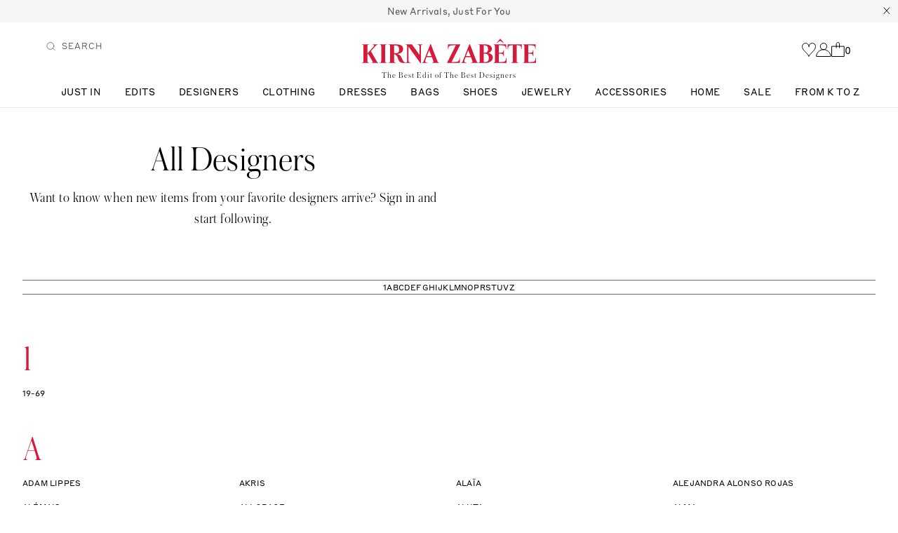

--- FILE ---
content_type: text/html; charset=utf-8
request_url: https://www.kirnazabete.com/en-um/pages/all-designers
body_size: 79831
content:
<!doctype html>
    <html class="no-js supports-no-cookies html-template-page" lang="en">
    <head>
        <script data-locksmith>!function(){var require=undefined,reqwest=function(){function succeed(e){var t=protocolRe.exec(e.url);return t=t&&t[1]||context.location.protocol,httpsRe.test(t)?twoHundo.test(e.request.status):!!e.request.response}function handleReadyState(e,t,n){return function(){return e._aborted?n(e.request):e._timedOut?n(e.request,"Request is aborted: timeout"):void(e.request&&4==e.request[readyState]&&(e.request.onreadystatechange=noop,succeed(e)?t(e.request):n(e.request)))}}function setHeaders(e,t){var n,s=t.headers||{};s.Accept=s.Accept||defaultHeaders.accept[t.type]||defaultHeaders.accept["*"];var r="undefined"!=typeof FormData&&t.data instanceof FormData;for(n in!t.crossOrigin&&!s[requestedWith]&&(s[requestedWith]=defaultHeaders.requestedWith),!s[contentType]&&!r&&(s[contentType]=t.contentType||defaultHeaders.contentType),s)s.hasOwnProperty(n)&&"setRequestHeader"in e&&e.setRequestHeader(n,s[n])}function setCredentials(e,t){"undefined"!=typeof t.withCredentials&&"undefined"!=typeof e.withCredentials&&(e.withCredentials=!!t.withCredentials)}function generalCallback(e){lastValue=e}function urlappend(e,t){return e+(/[?]/.test(e)?"&":"?")+t}function handleJsonp(e,t,n,s){var r=uniqid++,o=e.jsonpCallback||"callback",a=e.jsonpCallbackName||reqwest.getcallbackPrefix(r),i=new RegExp("((^|[?]|&)"+o+")=([^&]+)"),l=s.match(i),c=doc.createElement("script"),u=0,d=-1!==navigator.userAgent.indexOf("MSIE 10.0");return l?"?"===l[3]?s=s.replace(i,"$1="+a):a=l[3]:s=urlappend(s,o+"="+a),context[a]=generalCallback,c.type="text/javascript",c.src=s,c.async=!0,"undefined"!=typeof c.onreadystatechange&&!d&&(c.htmlFor=c.id="_reqwest_"+r),c.onload=c.onreadystatechange=function(){if(c[readyState]&&"complete"!==c[readyState]&&"loaded"!==c[readyState]||u)return!1;c.onload=c.onreadystatechange=null,c.onclick&&c.onclick(),t(lastValue),lastValue=undefined,head.removeChild(c),u=1},head.appendChild(c),{abort:function(){c.onload=c.onreadystatechange=null,n({},"Request is aborted: timeout",{}),lastValue=undefined,head.removeChild(c),u=1}}}function getRequest(e,t){var n,s=this.o,r=(s.method||"GET").toUpperCase(),o="string"==typeof s?s:s.url,a=!1!==s.processData&&s.data&&"string"!=typeof s.data?reqwest.toQueryString(s.data):s.data||null,i=!1;return("jsonp"==s.type||"GET"==r)&&a&&(o=urlappend(o,a),a=null),"jsonp"==s.type?handleJsonp(s,e,t,o):((n=s.xhr&&s.xhr(s)||xhr(s)).open(r,o,!1!==s.async),setHeaders(n,s),setCredentials(n,s),context[xDomainRequest]&&n instanceof context[xDomainRequest]?(n.onload=e,n.onerror=t,n.onprogress=function(){},i=!0):n.onreadystatechange=handleReadyState(this,e,t),s.before&&s.before(n),i?setTimeout(function(){n.send(a)},200):n.send(a),n)}function Reqwest(e,t){this.o=e,this.fn=t,init.apply(this,arguments)}function setType(e){return null===e?undefined:e.match("json")?"json":e.match("javascript")?"js":e.match("text")?"html":e.match("xml")?"xml":void 0}function init(o,fn){function complete(e){for(o.timeout&&clearTimeout(self.timeout),self.timeout=null;0<self._completeHandlers.length;)self._completeHandlers.shift()(e)}function success(resp){var type=o.type||resp&&setType(resp.getResponseHeader("Content-Type"));resp="jsonp"!==type?self.request:resp;var filteredResponse=globalSetupOptions.dataFilter(resp.responseText,type),r=filteredResponse;try{resp.responseText=r}catch(e){}if(r)switch(type){case"json":try{resp=context.JSON?context.JSON.parse(r):eval("("+r+")")}catch(err){return error(resp,"Could not parse JSON in response",err)}break;case"js":resp=eval(r);break;case"html":resp=r;break;case"xml":resp=resp.responseXML&&resp.responseXML.parseError&&resp.responseXML.parseError.errorCode&&resp.responseXML.parseError.reason?null:resp.responseXML}for(self._responseArgs.resp=resp,self._fulfilled=!0,fn(resp),self._successHandler(resp);0<self._fulfillmentHandlers.length;)resp=self._fulfillmentHandlers.shift()(resp);complete(resp)}function timedOut(){self._timedOut=!0,self.request.abort()}function error(e,t,n){for(e=self.request,self._responseArgs.resp=e,self._responseArgs.msg=t,self._responseArgs.t=n,self._erred=!0;0<self._errorHandlers.length;)self._errorHandlers.shift()(e,t,n);complete(e)}this.url="string"==typeof o?o:o.url,this.timeout=null,this._fulfilled=!1,this._successHandler=function(){},this._fulfillmentHandlers=[],this._errorHandlers=[],this._completeHandlers=[],this._erred=!1,this._responseArgs={};var self=this;fn=fn||function(){},o.timeout&&(this.timeout=setTimeout(function(){timedOut()},o.timeout)),o.success&&(this._successHandler=function(){o.success.apply(o,arguments)}),o.error&&this._errorHandlers.push(function(){o.error.apply(o,arguments)}),o.complete&&this._completeHandlers.push(function(){o.complete.apply(o,arguments)}),this.request=getRequest.call(this,success,error)}function reqwest(e,t){return new Reqwest(e,t)}function normalize(e){return e?e.replace(/\r?\n/g,"\r\n"):""}function serial(e,t){var n,s,r,o,a=e.name,i=e.tagName.toLowerCase(),l=function(e){e&&!e.disabled&&t(a,normalize(e.attributes.value&&e.attributes.value.specified?e.value:e.text))};if(!e.disabled&&a)switch(i){case"input":/reset|button|image|file/i.test(e.type)||(n=/checkbox/i.test(e.type),s=/radio/i.test(e.type),r=e.value,(!n&&!s||e.checked)&&t(a,normalize(n&&""===r?"on":r)));break;case"textarea":t(a,normalize(e.value));break;case"select":if("select-one"===e.type.toLowerCase())l(0<=e.selectedIndex?e.options[e.selectedIndex]:null);else for(o=0;e.length&&o<e.length;o++)e.options[o].selected&&l(e.options[o])}}function eachFormElement(){var e,t,o=this,n=function(e,t){var n,s,r;for(n=0;n<t.length;n++)for(r=e[byTag](t[n]),s=0;s<r.length;s++)serial(r[s],o)};for(t=0;t<arguments.length;t++)e=arguments[t],/input|select|textarea/i.test(e.tagName)&&serial(e,o),n(e,["input","select","textarea"])}function serializeQueryString(){return reqwest.toQueryString(reqwest.serializeArray.apply(null,arguments))}function serializeHash(){var n={};return eachFormElement.apply(function(e,t){e in n?(n[e]&&!isArray(n[e])&&(n[e]=[n[e]]),n[e].push(t)):n[e]=t},arguments),n}function buildParams(e,t,n,s){var r,o,a,i=/\[\]$/;if(isArray(t))for(o=0;t&&o<t.length;o++)a=t[o],n||i.test(e)?s(e,a):buildParams(e+"["+("object"==typeof a?o:"")+"]",a,n,s);else if(t&&"[object Object]"===t.toString())for(r in t)buildParams(e+"["+r+"]",t[r],n,s);else s(e,t)}var context=this,XHR2;if("window"in context)var doc=document,byTag="getElementsByTagName",head=doc[byTag]("head")[0];else try{XHR2=require("xhr2")}catch(ex){throw new Error("Peer dependency `xhr2` required! Please npm install xhr2")}var httpsRe=/^http/,protocolRe=/(^\w+):\/\//,twoHundo=/^(20\d|1223)$/,readyState="readyState",contentType="Content-Type",requestedWith="X-Requested-With",uniqid=0,callbackPrefix="reqwest_"+ +new Date,lastValue,xmlHttpRequest="XMLHttpRequest",xDomainRequest="XDomainRequest",noop=function(){},isArray="function"==typeof Array.isArray?Array.isArray:function(e){return e instanceof Array},defaultHeaders={contentType:"application/x-www-form-urlencoded",requestedWith:xmlHttpRequest,accept:{"*":"text/javascript, text/html, application/xml, text/xml, */*",xml:"application/xml, text/xml",html:"text/html",text:"text/plain",json:"application/json, text/javascript",js:"application/javascript, text/javascript"}},xhr=function(e){if(!0!==e.crossOrigin)return context[xmlHttpRequest]?new XMLHttpRequest:XHR2?new XHR2:new ActiveXObject("Microsoft.XMLHTTP");var t=context[xmlHttpRequest]?new XMLHttpRequest:null;if(t&&"withCredentials"in t)return t;if(context[xDomainRequest])return new XDomainRequest;throw new Error("Browser does not support cross-origin requests")},globalSetupOptions={dataFilter:function(e){return e}};return Reqwest.prototype={abort:function(){this._aborted=!0,this.request.abort()},retry:function(){init.call(this,this.o,this.fn)},then:function(e,t){return e=e||function(){},t=t||function(){},this._fulfilled?this._responseArgs.resp=e(this._responseArgs.resp):this._erred?t(this._responseArgs.resp,this._responseArgs.msg,this._responseArgs.t):(this._fulfillmentHandlers.push(e),this._errorHandlers.push(t)),this},always:function(e){return this._fulfilled||this._erred?e(this._responseArgs.resp):this._completeHandlers.push(e),this},fail:function(e){return this._erred?e(this._responseArgs.resp,this._responseArgs.msg,this._responseArgs.t):this._errorHandlers.push(e),this},"catch":function(e){return this.fail(e)}},reqwest.serializeArray=function(){var n=[];return eachFormElement.apply(function(e,t){n.push({name:e,value:t})},arguments),n},reqwest.serialize=function(){if(0===arguments.length)return"";var e,t=Array.prototype.slice.call(arguments,0);return(e=t.pop())&&e.nodeType&&t.push(e)&&(e=null),e&&(e=e.type),("map"==e?serializeHash:"array"==e?reqwest.serializeArray:serializeQueryString).apply(null,t)},reqwest.toQueryString=function(e,t){var n,s,r=t||!1,o=[],a=encodeURIComponent,i=function(e,t){t="function"==typeof t?t():null==t?"":t,o[o.length]=a(e)+"="+a(t)};if(isArray(e))for(s=0;e&&s<e.length;s++)i(e[s].name,e[s].value);else for(n in e)e.hasOwnProperty(n)&&buildParams(n,e[n],r,i);return o.join("&").replace(/%20/g,"+")},reqwest.getcallbackPrefix=function(){return callbackPrefix},reqwest.compat=function(e,t){return e&&(e.type&&(e.method=e.type)&&delete e.type,e.dataType&&(e.type=e.dataType),e.jsonpCallback&&(e.jsonpCallbackName=e.jsonpCallback)&&delete e.jsonpCallback,e.jsonp&&(e.jsonpCallback=e.jsonp)),new Reqwest(e,t)},reqwest.ajaxSetup=function(e){for(var t in e=e||{})globalSetupOptions[t]=e[t]},reqwest}();
/*!
  * Reqwest! A general purpose XHR connection manager
  * license MIT (c) Dustin Diaz 2015
  * https://github.com/ded/reqwest
  */!function(){var a=window.Locksmith={},e=document.querySelector('script[type="application/vnd.locksmith+json"]'),n=e&&e.innerHTML;if(a.state={},a.util={},a.loading=!1,n)try{a.state=JSON.parse(n)}catch(u){}if(document.addEventListener&&document.querySelector){var s,r,o,t=[76,79,67,75,83,77,73,84,72,49,49],i=function(){r=t.slice(0)},l="style",c=function(e){e&&27!==e.keyCode&&"click"!==e.type||(document.removeEventListener("keydown",c),document.removeEventListener("click",c),s&&document.body.removeChild(s),s=null)};i(),document.addEventListener("keyup",function(e){if(e.keyCode===r[0]){if(clearTimeout(o),r.shift(),0<r.length)return void(o=setTimeout(i,1e3));i(),c(),(s=document.createElement("div"))[l].width="50%",s[l].maxWidth="1000px",s[l].height="85%",s[l].border="1px rgba(0, 0, 0, 0.2) solid",s[l].background="rgba(255, 255, 255, 0.99)",s[l].borderRadius="4px",s[l].position="fixed",s[l].top="50%",s[l].left="50%",s[l].transform="translateY(-50%) translateX(-50%)",s[l].boxShadow="0 2px 5px rgba(0, 0, 0, 0.3), 0 0 100vh 100vw rgba(0, 0, 0, 0.5)",s[l].zIndex="2147483645";var t=document.createElement("textarea");t.value=JSON.stringify(JSON.parse(n),null,2),t[l].border="none",t[l].display="block",t[l].boxSizing="border-box",t[l].width="100%",t[l].height="100%",t[l].background="transparent",t[l].padding="22px",t[l].fontFamily="monospace",t[l].fontSize="14px",t[l].color="#333",t[l].resize="none",t[l].outline="none",t.readOnly=!0,s.appendChild(t),document.body.appendChild(s),t.addEventListener("click",function(e){e.stopImmediatePropagation()}),t.select(),document.addEventListener("keydown",c),document.addEventListener("click",c)}})}a.isEmbedded=-1!==window.location.search.indexOf("_ab=0&_fd=0&_sc=1"),a.path=a.state.path||window.location.pathname,a.basePath=a.state.locale_root_url.concat("/apps/locksmith").replace(/^\/\//,"/"),a.reloading=!1,a.util.console=window.console||{log:function(){},error:function(){}},a.util.makeUrl=function(e,t){var n,s=a.basePath+e,r=[],o=a.cache();for(n in o)r.push(n+"="+encodeURIComponent(o[n]));for(n in t)r.push(n+"="+encodeURIComponent(t[n]));return a.state.customer_id&&(r.push("customer_id="+encodeURIComponent(a.state.customer_id)),r.push("customer_id_signature="+encodeURIComponent(a.state.customer_id_signature))),s+=(-1===s.indexOf("?")?"?":"&")+r.join("&")},a._initializeCallbacks=[],a.on=function(e,t){if("initialize"!==e)throw'Locksmith.on() currently only supports the "initialize" event';a._initializeCallbacks.push(t)},a.initializeSession=function(e){if(!a.isEmbedded){var t=!1,n=!0,s=!0;(e=e||{}).silent&&(s=n=!(t=!0)),a.ping({silent:t,spinner:n,reload:s,callback:function(){a._initializeCallbacks.forEach(function(e){e()})}})}},a.cache=function(e){var t={};try{var n=function r(e){return(document.cookie.match("(^|; )"+e+"=([^;]*)")||0)[2]};t=JSON.parse(decodeURIComponent(n("locksmith-params")||"{}"))}catch(u){}if(e){for(var s in e)t[s]=e[s];document.cookie="locksmith-params=; expires=Thu, 01 Jan 1970 00:00:00 GMT; path=/",document.cookie="locksmith-params="+encodeURIComponent(JSON.stringify(t))+"; path=/"}return t},a.cache.cart=a.state.cart,a.cache.cartLastSaved=null,a.params=a.cache(),a.util.reload=function(){a.reloading=!0;try{window.location.href=window.location.href.replace(/#.*/,"")}catch(u){a.util.console.error("Preferred reload method failed",u),window.location.reload()}},a.cache.saveCart=function(e){if(!a.cache.cart||a.cache.cart===a.cache.cartLastSaved)return e?e():null;var t=a.cache.cartLastSaved;a.cache.cartLastSaved=a.cache.cart,reqwest({url:"/cart/update.json",method:"post",type:"json",data:{attributes:{locksmith:a.cache.cart}},complete:e,error:function(e){if(a.cache.cartLastSaved=t,!a.reloading)throw e}})},a.util.spinnerHTML='<style>body{background:#FFF}@keyframes spin{from{transform:rotate(0deg)}to{transform:rotate(360deg)}}#loading{display:flex;width:100%;height:50vh;color:#777;align-items:center;justify-content:center}#loading .spinner{display:block;animation:spin 600ms linear infinite;position:relative;width:50px;height:50px}#loading .spinner-ring{stroke:currentColor;stroke-dasharray:100%;stroke-width:2px;stroke-linecap:round;fill:none}</style><div id="loading"><div class="spinner"><svg width="100%" height="100%"><svg preserveAspectRatio="xMinYMin"><circle class="spinner-ring" cx="50%" cy="50%" r="45%"></circle></svg></svg></div></div>',a.util.clobberBody=function(e){document.body.innerHTML=e},a.util.clobberDocument=function(e){e.responseText&&(e=e.responseText),document.documentElement&&document.removeChild(document.documentElement);var t=document.open("text/html","replace");t.writeln(e),t.close(),setTimeout(function(){var e=t.querySelector("[autofocus]");e&&e.focus()},100)},a.util.serializeForm=function(e){if(e&&"FORM"===e.nodeName){var t,n,s={};for(t=e.elements.length-1;0<=t;t-=1)if(""!==e.elements[t].name)switch(e.elements[t].nodeName){case"INPUT":switch(e.elements[t].type){default:case"text":case"hidden":case"password":case"button":case"reset":case"submit":s[e.elements[t].name]=e.elements[t].value;break;case"checkbox":case"radio":e.elements[t].checked&&(s[e.elements[t].name]=e.elements[t].value);break;case"file":}break;case"TEXTAREA":s[e.elements[t].name]=e.elements[t].value;break;case"SELECT":switch(e.elements[t].type){case"select-one":s[e.elements[t].name]=e.elements[t].value;break;case"select-multiple":for(n=e.elements[t].options.length-1;0<=n;n-=1)e.elements[t].options[n].selected&&(s[e.elements[t].name]=e.elements[t].options[n].value)}break;case"BUTTON":switch(e.elements[t].type){case"reset":case"submit":case"button":s[e.elements[t].name]=e.elements[t].value}}return s}},a.util.on=function(e,o,a,t){t=t||document;var i="locksmith-"+e+o,n=function(e){var t=e.target,n=e.target.parentElement,s=t.className.baseVal||t.className||"",r=n.className.baseVal||n.className||"";("string"==typeof s&&-1!==s.split(/\s+/).indexOf(o)||"string"==typeof r&&-1!==r.split(/\s+/).indexOf(o))&&!e[i]&&(e[i]=!0,a(e))};t.attachEvent?t.attachEvent(e,n):t.addEventListener(e,n,!1)},a.util.enableActions=function(e){a.util.on("click","locksmith-action",function(e){e.preventDefault();var t=e.target;t.dataset.confirmWith&&!confirm(t.dataset.confirmWith)||(t.disabled=!0,t.innerText=t.dataset.disableWith,a.post("/action",t.dataset.locksmithParams,{spinner:!1,type:"text",success:function(e){(e=JSON.parse(e.responseText)).message&&alert(e.message),a.util.reload()}}))},e)},a.util.inject=function(e,t){var n=["data","locksmith","append"];if(-1!==t.indexOf(n.join("-"))){var s=document.createElement("div");s.innerHTML=t,e.appendChild(s)}else e.innerHTML=t;var r,o,a=e.querySelectorAll("script");for(o=0;o<a.length;++o){r=a[o];var i=document.createElement("script");if(r.type&&(i.type=r.type),r.src)i.src=r.src;else{var l=document.createTextNode(r.innerHTML);i.appendChild(l)}e.appendChild(i)}var c=e.querySelector("[autofocus]");c&&c.focus()},a.post=function(e,t,n){!1!==(n=n||{}).spinner&&a.util.clobberBody(a.util.spinnerHTML);var s={};n.container===document?(s.layout=1,n.success=function(e){document.getElementById(n.container);a.util.clobberDocument(e)}):n.container&&(s.layout=0,n.success=function(e){var t=document.getElementById(n.container);a.util.inject(t,e),t.id===t.firstChild.id&&t.parentElement.replaceChild(t.firstChild,t)}),n.form_type&&(t.form_type=n.form_type),n.include_layout_classes!==undefined&&(t.include_layout_classes=n.include_layout_classes),n.lock_id!==undefined&&(t.lock_id=n.lock_id),a.loading=!0;var r=a.util.makeUrl(e,s);reqwest({url:r,method:"post",type:n.type||"html",data:t,complete:function(){a.loading=!1},error:function(e){if(!a.reloading)if("dashboard.weglot.com"!==window.location.host){if(!n.silent)throw alert("Something went wrong! Please refresh and try again."),e;console.error(e)}else console.error(e)},success:n.success||a.util.clobberDocument})},a.postResource=function(e,t){e.path=a.path,e.search=window.location.search,e.state=a.state,e.passcode&&(e.passcode=e.passcode.trim()),e.email&&(e.email=e.email.trim()),e.state.cart=a.cache.cart,e.locksmith_json=a.jsonTag,e.locksmith_json_signature=a.jsonTagSignature,a.post("/resource",e,t)},a.ping=function(e){if(!a.isEmbedded){e=e||{};a.post("/ping",{path:a.path,search:window.location.search,state:a.state},{spinner:!!e.spinner,silent:"undefined"==typeof e.silent||e.silent,type:"text",success:function(e){(e=JSON.parse(e.responseText)).messages&&0<e.messages.length&&a.showMessages(e.messages)}})}},a.timeoutMonitor=function(){var e=a.cache.cart;a.ping({callback:function(){e!==a.cache.cart||setTimeout(function(){a.timeoutMonitor()},6e4)}})},a.showMessages=function(e){var t=document.createElement("div");t.style.position="fixed",t.style.left=0,t.style.right=0,t.style.bottom="-50px",t.style.opacity=0,t.style.background="#191919",t.style.color="#ddd",t.style.transition="bottom 0.2s, opacity 0.2s",t.style.zIndex=999999,t.innerHTML="        <style>          .locksmith-ab .locksmith-b { display: none; }          .locksmith-ab.toggled .locksmith-b { display: flex; }          .locksmith-ab.toggled .locksmith-a { display: none; }          .locksmith-flex { display: flex; flex-wrap: wrap; justify-content: space-between; align-items: center; padding: 10px 20px; }          .locksmith-message + .locksmith-message { border-top: 1px #555 solid; }          .locksmith-message a { color: inherit; font-weight: bold; }          .locksmith-message a:hover { color: inherit; opacity: 0.8; }          a.locksmith-ab-toggle { font-weight: inherit; text-decoration: underline; }          .locksmith-text { flex-grow: 1; }          .locksmith-cta { flex-grow: 0; text-align: right; }          .locksmith-cta button { transform: scale(0.8); transform-origin: left; }          .locksmith-cta > * { display: block; }          .locksmith-cta > * + * { margin-top: 10px; }          .locksmith-message a.locksmith-close { flex-grow: 0; text-decoration: none; margin-left: 15px; font-size: 30px; font-family: monospace; display: block; padding: 2px 10px; }                    @media screen and (max-width: 600px) {            .locksmith-wide-only { display: none !important; }            .locksmith-flex { padding: 0 15px; }            .locksmith-flex > * { margin-top: 5px; margin-bottom: 5px; }            .locksmith-cta { text-align: left; }          }                    @media screen and (min-width: 601px) {            .locksmith-narrow-only { display: none !important; }          }        </style>      "+e.map(function(e){return'<div class="locksmith-message">'+e+"</div>"}).join(""),document.body.appendChild(t),document.body.style.position="relative",document.body.parentElement.style.paddingBottom=t.offsetHeight+"px",setTimeout(function(){t.style.bottom=0,t.style.opacity=1},50),a.util.on("click","locksmith-ab-toggle",function(e){e.preventDefault();for(var t=e.target.parentElement;-1===t.className.split(" ").indexOf("locksmith-ab");)t=t.parentElement;-1!==t.className.split(" ").indexOf("toggled")?t.className=t.className.replace("toggled",""):t.className=t.className+" toggled"}),a.util.enableActions(t)}}()}();</script>
      <script data-locksmith>Locksmith.cache.cart=null</script>

  <script data-locksmith>Locksmith.jsonTag=null;Locksmith.jsonTagSignature=null</script>
        <!-- Begin: Northbeam pixel -->
<script async type="text/javascript" src="//j.northbeam.io/ota-sp/b04b85d4-a4e9-4734-a1e2-f6511fdd9a6d.js"></script>
<!-- End: Northbeam pixel -->
        <meta charset="utf-8">
<meta http-equiv="X-UA-Compatible" content="IE=edge">
<meta name="viewport" content="width=device-width,initial-scale=1,maximum-scale=1">
<meta name="facebook-domain-verification" content="jbhhuq2rv2v95gjigvyjg8w3mafc4g" />

<link rel="shortcut icon" href="//www.kirnazabete.com/cdn/shop/t/291/assets/favicon.ico?v=79884512325026283571769760113" type="image/x-icon">
<link rel="icon" type="image/png" href="//www.kirnazabete.com/cdn/shop/t/291/assets/favicon-256_192x.png?v=82446268750572135781769760111" sizes="192x192">
<link rel="apple-touch-icon" sizes="180x180" href="//www.kirnazabete.com/cdn/shop/t/291/assets/favicon-256_180x.png?v=82446268750572135781769760111">



<link rel="canonical" href="https://www.kirnazabete.com/en-um/pages/all-designers">


    <meta name="google-site-verification" content="U_XIPVRrOF3TyfyG-4SNKIscvkkZhp6U4ilw0P2wCf4">

<!-- Google Tag Manager --><script>(function(w,d,s,l,i){w[l]=w[l]||[];w[l].push({'gtm.start':new Date().getTime(),event:'gtm.js'});var f=d.getElementsByTagName(s)[0],j=d.createElement(s),dl=l!='dataLayer'?'&l='+l:'';j.async=true;j.src='https://www.googletagmanager.com/gtm.js?id='+i+dl;f.parentNode.insertBefore(j,f);})(window,document,'script','dataLayer','GTM-KZTH7DD');</script><!-- End Google Tag Manager -->

<!--Bing-->
<script>
(function(w,d,t,r,u){var f,n,i;w[u]=w[u]||[] ,f=function(){var o={ti:"56040574"}; o.q=w[u],w[u]=new UET(o),w[u].push("pageLoad")} ,n=d.createElement(t),n.src=r,n.async=1,n.onload=n .onreadystatechange=function() {var s=this.readyState;s &&s!=="loaded"&& s!=="complete"||(f(),n.onload=n. onreadystatechange=null)},i= d.getElementsByTagName(t)[0],i. parentNode.insertBefore(n,i)})(window,document,"script"," //bat.bing.com/bat.js","uetq");
</script>
<!--end BING-->

<!--SteelHouse Tracking Pixel-->
<!-- INSTALL ON ALL PAGES OF SITE-->
<script type="text/javascript">
	(function(){"use strict";var e=null,b="4.0.0",
	n="31307",
	additional="term=value",
	t,r,i;try{t=top.document.referer!==""?encodeURIComponent(top.document.referrer.substring(0,2048)):""}catch(o){t=document.referrer!==null?document.referrer.toString().substring(0,2048):""}try{r=window&&window.top&&document.location&&window.top.location===document.location?document.location:window&&window.top&&window.top.location&&""!==window.top.location?window.top.location:document.location}catch(u){r=document.location}try{i=parent.location.href!==""?encodeURIComponent(parent.location.href.toString().substring(0,2048)):""}catch(a){try{i=r!==null?encodeURIComponent(r.toString().substring(0,2048)):""}catch(f){i=""}}var l,c=document.createElement("script"),h=null,p=document.getElementsByTagName("script"),d=Number(p.length)-1,v=document.getElementsByTagName("script")[d];if(typeof l==="undefined"){l=Math.floor(Math.random()*1e17)}h="dx.steelhousemedia.com/spx?"+"dxver="+b+"&shaid="+n+"&tdr="+t+"&plh="+i+"&cb="+l+additional;c.type="text/javascript";c.src=("https:"===document.location.protocol?"https://":"http://")+h;v.parentNode.insertBefore(c,v)})()
</script>
<!-- End SteelHouse Tracking Pixel-->

<!-- fastsimon -->
<script>
const serpRenderEvent = new Event('fs-serprender')
const noResultsEvent = new Event('fs-noresults')

var __isp_options = __isp_options || {};
__isp_options.isp_serp_with_product_attributes = '1'
__isp_options.isp_serp_callback = function(data, facets_only) {
    window.dispatchEvent(serpRenderEvent);
} // SERP rendered
__isp_options.isp_serp_no_results_callback = function() {
    window.dispatchEvent(noResultsEvent);
} // *no* results
</script>
<!-- end fastsimon -->


<!-- Global site tag (gtag.js) - Google Ads: 829420458-->

<script async="" src="https://www.googletagmanager.com/gtag/js?id=AW-829420458"></script>

<script>

window.dataLayer = window.dataLayer || [];

function gtag(){dataLayer.push(arguments);}

gtag('js', new Date());

gtag('config', 'AW-829420458');

</script>

<!---onetrust cookie---> 
<script>
    
    const performanceCookieCategory = 'C0002,';

    function waitForOneTrust() {
        hasOneTrustLoaded();

        let attempts = 0;
        const interval = setInterval(function () {

            if (hasOneTrustLoaded() || attempts > 100){
                clearInterval(interval);
            } 

            attempts++;

        }, 100)

    }

    function hasOneTrustLoaded() {
        
        if(typeof window.OnetrustActiveGroups === 'string'){
            //check now
            optanonWrapper()
            // and wrap and trigger after cookie opt-in
            window.OptanonWrapper = optanonWrapper;
           
            return true;

        }
        
        return false;
        
    }

    function sendConsent(trackingConsent) {
        window.Shopify.customerPrivacy.setTrackingConsent(trackingConsent, () => {
            console.log('Happy Days')
        });
    }

    function optanonWrapper() {

        const trackingConsent = !!window.OnetrustActiveGroups.includes(performanceCookieCategory);        
        window.Shopify.loadFeatures(
            [
                {
                    name: 'consent-tracking-api',
                    version: '0.1',
                },
            ],
            error => {
                if (error) {
                    throw error; 
                }

                sendConsent(trackingConsent)

            },
        );   
    }

    (function () {
        waitForOneTrust();
    })();

</script>



    <meta name="robots" content="index,follow">





<title>
    All Designers
    
    
    
        &ndash; Kirna Zabête
    
</title>



<meta property="og:site_name" content="Kirna Zabête">
<meta property="og:url" content="https://www.kirnazabete.com/en-um/pages/all-designers"><meta property="og:title" content="All Designers">
<meta property="og:type" content="website">
<meta property="og:description" content="Shop the latest in luxury fashion from the best designers of today and tomorrow – all personally selected by Beth Buccini.">


<meta name="description" content="Shop the latest in luxury fashion from the best designers of today and tomorrow – all personally selected by Beth Buccini.">
<meta name="twitter:site" content="@">
<meta name="twitter:card" content="summary_large_image"><meta name="twitter:title" content="All Designers">
<meta name="twitter:description" content="Shop the latest in luxury fashion from the best designers of today and tomorrow – all personally selected by Beth Buccini.">

        <link href="https://in.hotjar.com" rel="preconnect" crossorigin>
<link href="https://cdn1-gae-ssl-default.akamaized.net" rel="preconnect" crossorigin>
<link href="https://googleads.g.doubleclick.net" rel="preconnect" crossorigin>
<link href="https://www.google.com" rel="preconnect" crossorigin>
<link href="https://monorail-edge.shopifysvc.com" rel="preconnect" crossorigin>
<link href="https://connect.facebook.net" rel="preconnect" crossorigin>
<link href="https://www.google-analytics.com" rel="preconnect" crossorigin>
<link href="https://ajax.googleapis.com" rel="preconnect" crossorigin>
<link href="https://dx.steelhousemedia.com rel="preconnect" crossorigin>

        <!-- Global site tag (gtag.js) - Google Ads: 829420458 -->
        <script async src="https://www.googletagmanager.com/gtag/js?id=AW-829420458"></script>
        <script>
        window.dataLayer = window.dataLayer || [];
        function gtag(){dataLayer.push(arguments);}
        gtag('js', new Date());

        gtag('config', 'AW-829420458');
        </script>
        <link rel="stylesheet" href="//www.kirnazabete.com/cdn/shop/t/291/assets/theme.css?v=58248752734702766901769760115">
        <link rel="stylesheet" href="//www.kirnazabete.com/cdn/shop/t/291/assets/global.min.css?v=17884892185002739801769760113">
        <script src="//www.kirnazabete.com/cdn/shop/t/291/assets/global.min.js?v=73483138012621916271769760114" defer="defer"></script>

        <script>window.performance && window.performance.mark && window.performance.mark('shopify.content_for_header.start');</script><meta name="google-site-verification" content="ODLrxFRm2io1XmrTVYyJRZtwPoD6Tu5An9qE3RoKCiM">
<meta id="shopify-digital-wallet" name="shopify-digital-wallet" content="/13561135168/digital_wallets/dialog">
<meta name="shopify-checkout-api-token" content="0c05aeb02d60a529c29682c543fe4bad">
<meta id="in-context-paypal-metadata" data-shop-id="13561135168" data-venmo-supported="false" data-environment="production" data-locale="en_US" data-paypal-v4="true" data-currency="USD">
<link rel="alternate" hreflang="x-default" href="https://www.kirnazabete.com/pages/all-designers">
<link rel="alternate" hreflang="en-UM" href="https://www.kirnazabete.com/en-um/pages/all-designers">
<link rel="alternate" hreflang="en-US" href="https://www.kirnazabete.com/pages/all-designers">
<script async="async" src="/checkouts/internal/preloads.js?locale=en-UM"></script>
<link rel="preconnect" href="https://shop.app" crossorigin="anonymous">
<script async="async" src="https://shop.app/checkouts/internal/preloads.js?locale=en-UM&shop_id=13561135168" crossorigin="anonymous"></script>
<script id="apple-pay-shop-capabilities" type="application/json">{"shopId":13561135168,"countryCode":"US","currencyCode":"USD","merchantCapabilities":["supports3DS"],"merchantId":"gid:\/\/shopify\/Shop\/13561135168","merchantName":"Kirna Zabête","requiredBillingContactFields":["postalAddress","email","phone"],"requiredShippingContactFields":["postalAddress","email","phone"],"shippingType":"shipping","supportedNetworks":["visa","masterCard","amex","discover","elo","jcb"],"total":{"type":"pending","label":"Kirna Zabête","amount":"1.00"},"shopifyPaymentsEnabled":true,"supportsSubscriptions":true}</script>
<script id="shopify-features" type="application/json">{"accessToken":"0c05aeb02d60a529c29682c543fe4bad","betas":["rich-media-storefront-analytics"],"domain":"www.kirnazabete.com","predictiveSearch":true,"shopId":13561135168,"locale":"en"}</script>
<script>var Shopify = Shopify || {};
Shopify.shop = "kirnazabeteonline.myshopify.com";
Shopify.locale = "en";
Shopify.currency = {"active":"USD","rate":"1.0"};
Shopify.country = "UM";
Shopify.theme = {"name":"kirna-zabete-theme\/release\/2.6.0","id":143057780813,"schema_name":"Kirna Zabete","schema_version":"1.3.0","theme_store_id":null,"role":"main"};
Shopify.theme.handle = "null";
Shopify.theme.style = {"id":null,"handle":null};
Shopify.cdnHost = "www.kirnazabete.com/cdn";
Shopify.routes = Shopify.routes || {};
Shopify.routes.root = "/en-um/";</script>
<script type="module">!function(o){(o.Shopify=o.Shopify||{}).modules=!0}(window);</script>
<script>!function(o){function n(){var o=[];function n(){o.push(Array.prototype.slice.apply(arguments))}return n.q=o,n}var t=o.Shopify=o.Shopify||{};t.loadFeatures=n(),t.autoloadFeatures=n()}(window);</script>
<script>
  window.ShopifyPay = window.ShopifyPay || {};
  window.ShopifyPay.apiHost = "shop.app\/pay";
  window.ShopifyPay.redirectState = null;
</script>
<script id="shop-js-analytics" type="application/json">{"pageType":"page"}</script>
<script defer="defer" async type="module" src="//www.kirnazabete.com/cdn/shopifycloud/shop-js/modules/v2/client.init-shop-cart-sync_BN7fPSNr.en.esm.js"></script>
<script defer="defer" async type="module" src="//www.kirnazabete.com/cdn/shopifycloud/shop-js/modules/v2/chunk.common_Cbph3Kss.esm.js"></script>
<script defer="defer" async type="module" src="//www.kirnazabete.com/cdn/shopifycloud/shop-js/modules/v2/chunk.modal_DKumMAJ1.esm.js"></script>
<script type="module">
  await import("//www.kirnazabete.com/cdn/shopifycloud/shop-js/modules/v2/client.init-shop-cart-sync_BN7fPSNr.en.esm.js");
await import("//www.kirnazabete.com/cdn/shopifycloud/shop-js/modules/v2/chunk.common_Cbph3Kss.esm.js");
await import("//www.kirnazabete.com/cdn/shopifycloud/shop-js/modules/v2/chunk.modal_DKumMAJ1.esm.js");

  window.Shopify.SignInWithShop?.initShopCartSync?.({"fedCMEnabled":true,"windoidEnabled":true});

</script>
<script>
  window.Shopify = window.Shopify || {};
  if (!window.Shopify.featureAssets) window.Shopify.featureAssets = {};
  window.Shopify.featureAssets['shop-js'] = {"shop-cart-sync":["modules/v2/client.shop-cart-sync_CJVUk8Jm.en.esm.js","modules/v2/chunk.common_Cbph3Kss.esm.js","modules/v2/chunk.modal_DKumMAJ1.esm.js"],"init-fed-cm":["modules/v2/client.init-fed-cm_7Fvt41F4.en.esm.js","modules/v2/chunk.common_Cbph3Kss.esm.js","modules/v2/chunk.modal_DKumMAJ1.esm.js"],"init-shop-email-lookup-coordinator":["modules/v2/client.init-shop-email-lookup-coordinator_Cc088_bR.en.esm.js","modules/v2/chunk.common_Cbph3Kss.esm.js","modules/v2/chunk.modal_DKumMAJ1.esm.js"],"init-windoid":["modules/v2/client.init-windoid_hPopwJRj.en.esm.js","modules/v2/chunk.common_Cbph3Kss.esm.js","modules/v2/chunk.modal_DKumMAJ1.esm.js"],"shop-button":["modules/v2/client.shop-button_B0jaPSNF.en.esm.js","modules/v2/chunk.common_Cbph3Kss.esm.js","modules/v2/chunk.modal_DKumMAJ1.esm.js"],"shop-cash-offers":["modules/v2/client.shop-cash-offers_DPIskqss.en.esm.js","modules/v2/chunk.common_Cbph3Kss.esm.js","modules/v2/chunk.modal_DKumMAJ1.esm.js"],"shop-toast-manager":["modules/v2/client.shop-toast-manager_CK7RT69O.en.esm.js","modules/v2/chunk.common_Cbph3Kss.esm.js","modules/v2/chunk.modal_DKumMAJ1.esm.js"],"init-shop-cart-sync":["modules/v2/client.init-shop-cart-sync_BN7fPSNr.en.esm.js","modules/v2/chunk.common_Cbph3Kss.esm.js","modules/v2/chunk.modal_DKumMAJ1.esm.js"],"init-customer-accounts-sign-up":["modules/v2/client.init-customer-accounts-sign-up_CfPf4CXf.en.esm.js","modules/v2/client.shop-login-button_DeIztwXF.en.esm.js","modules/v2/chunk.common_Cbph3Kss.esm.js","modules/v2/chunk.modal_DKumMAJ1.esm.js"],"pay-button":["modules/v2/client.pay-button_CgIwFSYN.en.esm.js","modules/v2/chunk.common_Cbph3Kss.esm.js","modules/v2/chunk.modal_DKumMAJ1.esm.js"],"init-customer-accounts":["modules/v2/client.init-customer-accounts_DQ3x16JI.en.esm.js","modules/v2/client.shop-login-button_DeIztwXF.en.esm.js","modules/v2/chunk.common_Cbph3Kss.esm.js","modules/v2/chunk.modal_DKumMAJ1.esm.js"],"avatar":["modules/v2/client.avatar_BTnouDA3.en.esm.js"],"init-shop-for-new-customer-accounts":["modules/v2/client.init-shop-for-new-customer-accounts_CsZy_esa.en.esm.js","modules/v2/client.shop-login-button_DeIztwXF.en.esm.js","modules/v2/chunk.common_Cbph3Kss.esm.js","modules/v2/chunk.modal_DKumMAJ1.esm.js"],"shop-follow-button":["modules/v2/client.shop-follow-button_BRMJjgGd.en.esm.js","modules/v2/chunk.common_Cbph3Kss.esm.js","modules/v2/chunk.modal_DKumMAJ1.esm.js"],"checkout-modal":["modules/v2/client.checkout-modal_B9Drz_yf.en.esm.js","modules/v2/chunk.common_Cbph3Kss.esm.js","modules/v2/chunk.modal_DKumMAJ1.esm.js"],"shop-login-button":["modules/v2/client.shop-login-button_DeIztwXF.en.esm.js","modules/v2/chunk.common_Cbph3Kss.esm.js","modules/v2/chunk.modal_DKumMAJ1.esm.js"],"lead-capture":["modules/v2/client.lead-capture_DXYzFM3R.en.esm.js","modules/v2/chunk.common_Cbph3Kss.esm.js","modules/v2/chunk.modal_DKumMAJ1.esm.js"],"shop-login":["modules/v2/client.shop-login_CA5pJqmO.en.esm.js","modules/v2/chunk.common_Cbph3Kss.esm.js","modules/v2/chunk.modal_DKumMAJ1.esm.js"],"payment-terms":["modules/v2/client.payment-terms_BxzfvcZJ.en.esm.js","modules/v2/chunk.common_Cbph3Kss.esm.js","modules/v2/chunk.modal_DKumMAJ1.esm.js"]};
</script>
<script>(function() {
  var isLoaded = false;
  function asyncLoad() {
    if (isLoaded) return;
    isLoaded = true;
    var urls = ["https:\/\/hello.zonos.com\/shop-duty-tax\/hello.js?1671491698560\u0026shop=kirnazabeteonline.myshopify.com","https:\/\/config.gorgias.chat\/bundle-loader\/01GYCCFKWM3GDAWCXA7EZ4AV1F?source=shopify1click\u0026shop=kirnazabeteonline.myshopify.com","https:\/\/str.rise-ai.com\/?shop=kirnazabeteonline.myshopify.com","https:\/\/strn.rise-ai.com\/?shop=kirnazabeteonline.myshopify.com","https:\/\/cdn.attn.tv\/kirnazabete\/dtag.js?shop=kirnazabeteonline.myshopify.com","https:\/\/beacon.riskified.com\/?shop=kirnazabeteonline.myshopify.com","https:\/\/ecom-app.rakutenadvertising.io\/rakuten_advertising.js?shop=kirnazabeteonline.myshopify.com","https:\/\/tag.rmp.rakuten.com\/114856.ct.js?shop=kirnazabeteonline.myshopify.com","https:\/\/public.9gtb.com\/loader.js?g_cvt_id=0b64bfa0-349c-4797-8d4e-3c6a8911125d\u0026shop=kirnazabeteonline.myshopify.com"];
    for (var i = 0; i < urls.length; i++) {
      var s = document.createElement('script');
      s.type = 'text/javascript';
      s.async = true;
      s.src = urls[i];
      var x = document.getElementsByTagName('script')[0];
      x.parentNode.insertBefore(s, x);
    }
  };
  if(window.attachEvent) {
    window.attachEvent('onload', asyncLoad);
  } else {
    window.addEventListener('load', asyncLoad, false);
  }
})();</script>
<script id="__st">var __st={"a":13561135168,"offset":-18000,"reqid":"37607f3b-fb17-4e5c-943a-9f58cdde610c-1770144194","pageurl":"www.kirnazabete.com\/en-um\/pages\/all-designers","s":"pages-40752676928","u":"54a5ad9c381a","p":"page","rtyp":"page","rid":40752676928};</script>
<script>window.ShopifyPaypalV4VisibilityTracking = true;</script>
<script id="captcha-bootstrap">!function(){'use strict';const t='contact',e='account',n='new_comment',o=[[t,t],['blogs',n],['comments',n],[t,'customer']],c=[[e,'customer_login'],[e,'guest_login'],[e,'recover_customer_password'],[e,'create_customer']],r=t=>t.map((([t,e])=>`form[action*='/${t}']:not([data-nocaptcha='true']) input[name='form_type'][value='${e}']`)).join(','),a=t=>()=>t?[...document.querySelectorAll(t)].map((t=>t.form)):[];function s(){const t=[...o],e=r(t);return a(e)}const i='password',u='form_key',d=['recaptcha-v3-token','g-recaptcha-response','h-captcha-response',i],f=()=>{try{return window.sessionStorage}catch{return}},m='__shopify_v',_=t=>t.elements[u];function p(t,e,n=!1){try{const o=window.sessionStorage,c=JSON.parse(o.getItem(e)),{data:r}=function(t){const{data:e,action:n}=t;return t[m]||n?{data:e,action:n}:{data:t,action:n}}(c);for(const[e,n]of Object.entries(r))t.elements[e]&&(t.elements[e].value=n);n&&o.removeItem(e)}catch(o){console.error('form repopulation failed',{error:o})}}const l='form_type',E='cptcha';function T(t){t.dataset[E]=!0}const w=window,h=w.document,L='Shopify',v='ce_forms',y='captcha';let A=!1;((t,e)=>{const n=(g='f06e6c50-85a8-45c8-87d0-21a2b65856fe',I='https://cdn.shopify.com/shopifycloud/storefront-forms-hcaptcha/ce_storefront_forms_captcha_hcaptcha.v1.5.2.iife.js',D={infoText:'Protected by hCaptcha',privacyText:'Privacy',termsText:'Terms'},(t,e,n)=>{const o=w[L][v],c=o.bindForm;if(c)return c(t,g,e,D).then(n);var r;o.q.push([[t,g,e,D],n]),r=I,A||(h.body.append(Object.assign(h.createElement('script'),{id:'captcha-provider',async:!0,src:r})),A=!0)});var g,I,D;w[L]=w[L]||{},w[L][v]=w[L][v]||{},w[L][v].q=[],w[L][y]=w[L][y]||{},w[L][y].protect=function(t,e){n(t,void 0,e),T(t)},Object.freeze(w[L][y]),function(t,e,n,w,h,L){const[v,y,A,g]=function(t,e,n){const i=e?o:[],u=t?c:[],d=[...i,...u],f=r(d),m=r(i),_=r(d.filter((([t,e])=>n.includes(e))));return[a(f),a(m),a(_),s()]}(w,h,L),I=t=>{const e=t.target;return e instanceof HTMLFormElement?e:e&&e.form},D=t=>v().includes(t);t.addEventListener('submit',(t=>{const e=I(t);if(!e)return;const n=D(e)&&!e.dataset.hcaptchaBound&&!e.dataset.recaptchaBound,o=_(e),c=g().includes(e)&&(!o||!o.value);(n||c)&&t.preventDefault(),c&&!n&&(function(t){try{if(!f())return;!function(t){const e=f();if(!e)return;const n=_(t);if(!n)return;const o=n.value;o&&e.removeItem(o)}(t);const e=Array.from(Array(32),(()=>Math.random().toString(36)[2])).join('');!function(t,e){_(t)||t.append(Object.assign(document.createElement('input'),{type:'hidden',name:u})),t.elements[u].value=e}(t,e),function(t,e){const n=f();if(!n)return;const o=[...t.querySelectorAll(`input[type='${i}']`)].map((({name:t})=>t)),c=[...d,...o],r={};for(const[a,s]of new FormData(t).entries())c.includes(a)||(r[a]=s);n.setItem(e,JSON.stringify({[m]:1,action:t.action,data:r}))}(t,e)}catch(e){console.error('failed to persist form',e)}}(e),e.submit())}));const S=(t,e)=>{t&&!t.dataset[E]&&(n(t,e.some((e=>e===t))),T(t))};for(const o of['focusin','change'])t.addEventListener(o,(t=>{const e=I(t);D(e)&&S(e,y())}));const B=e.get('form_key'),M=e.get(l),P=B&&M;t.addEventListener('DOMContentLoaded',(()=>{const t=y();if(P)for(const e of t)e.elements[l].value===M&&p(e,B);[...new Set([...A(),...v().filter((t=>'true'===t.dataset.shopifyCaptcha))])].forEach((e=>S(e,t)))}))}(h,new URLSearchParams(w.location.search),n,t,e,['guest_login'])})(!0,!0)}();</script>
<script integrity="sha256-4kQ18oKyAcykRKYeNunJcIwy7WH5gtpwJnB7kiuLZ1E=" data-source-attribution="shopify.loadfeatures" defer="defer" src="//www.kirnazabete.com/cdn/shopifycloud/storefront/assets/storefront/load_feature-a0a9edcb.js" crossorigin="anonymous"></script>
<script crossorigin="anonymous" defer="defer" src="//www.kirnazabete.com/cdn/shopifycloud/storefront/assets/shopify_pay/storefront-65b4c6d7.js?v=20250812"></script>
<script data-source-attribution="shopify.dynamic_checkout.dynamic.init">var Shopify=Shopify||{};Shopify.PaymentButton=Shopify.PaymentButton||{isStorefrontPortableWallets:!0,init:function(){window.Shopify.PaymentButton.init=function(){};var t=document.createElement("script");t.src="https://www.kirnazabete.com/cdn/shopifycloud/portable-wallets/latest/portable-wallets.en.js",t.type="module",document.head.appendChild(t)}};
</script>
<script data-source-attribution="shopify.dynamic_checkout.buyer_consent">
  function portableWalletsHideBuyerConsent(e){var t=document.getElementById("shopify-buyer-consent"),n=document.getElementById("shopify-subscription-policy-button");t&&n&&(t.classList.add("hidden"),t.setAttribute("aria-hidden","true"),n.removeEventListener("click",e))}function portableWalletsShowBuyerConsent(e){var t=document.getElementById("shopify-buyer-consent"),n=document.getElementById("shopify-subscription-policy-button");t&&n&&(t.classList.remove("hidden"),t.removeAttribute("aria-hidden"),n.addEventListener("click",e))}window.Shopify?.PaymentButton&&(window.Shopify.PaymentButton.hideBuyerConsent=portableWalletsHideBuyerConsent,window.Shopify.PaymentButton.showBuyerConsent=portableWalletsShowBuyerConsent);
</script>
<script data-source-attribution="shopify.dynamic_checkout.cart.bootstrap">document.addEventListener("DOMContentLoaded",(function(){function t(){return document.querySelector("shopify-accelerated-checkout-cart, shopify-accelerated-checkout")}if(t())Shopify.PaymentButton.init();else{new MutationObserver((function(e,n){t()&&(Shopify.PaymentButton.init(),n.disconnect())})).observe(document.body,{childList:!0,subtree:!0})}}));
</script>
<script id='scb4127' type='text/javascript' async='' src='https://www.kirnazabete.com/cdn/shopifycloud/privacy-banner/storefront-banner.js'></script><link id="shopify-accelerated-checkout-styles" rel="stylesheet" media="screen" href="https://www.kirnazabete.com/cdn/shopifycloud/portable-wallets/latest/accelerated-checkout-backwards-compat.css" crossorigin="anonymous">
<style id="shopify-accelerated-checkout-cart">
        #shopify-buyer-consent {
  margin-top: 1em;
  display: inline-block;
  width: 100%;
}

#shopify-buyer-consent.hidden {
  display: none;
}

#shopify-subscription-policy-button {
  background: none;
  border: none;
  padding: 0;
  text-decoration: underline;
  font-size: inherit;
  cursor: pointer;
}

#shopify-subscription-policy-button::before {
  box-shadow: none;
}

      </style>

<script>window.performance && window.performance.mark && window.performance.mark('shopify.content_for_header.end');</script>
        <script type="text/javascript">
  var jQuery351;
  window.dataLayer = window.dataLayer || [];

  function skyInitialize(){
    window.skyloadScript = function(url, callback) {
      var script = document.createElement('script');
      script.type = 'text/javascript';
      // If the browser is Internet Explorer
      if (script.readyState){
        script.onreadystatechange = function() {
          if (script.readyState == 'loaded' || script.readyState == 'complete') {
            script.onreadystatechange = null;
            callback();
          }
        };
        // For any other browser
      } else {
        script.onload = function() {
          callback();
        };
      }
      script.src = url;
      document.getElementsByTagName('head')[0].appendChild(script);
    }

    window.skyAppStart = function(){
      
      window.dataLayer.push({
        event: "sh_info",
        
            page_type: "other",
        
        page_currency: "USD",
        
          user_type: "visitor"
        
      });

      window.skyGetClickedProductPosition = function(elementHref, sku){
        if(sku != ''){
          var collection = null;
          
          return 0;
        }else{
          var elementIndex = -1
          collectionProductsElements = document.querySelectorAll('a[href*="/products/"]');
          collectionProductsElements.forEach(function(element,index){
            if (element.href.includes(elementHref)) {elementIndex = index + 1};
          });
          return elementIndex
        }
      }

      window.skyCollectionPageHandle = function(){
        var collection = null;
        var collectionAllProducts = null;
        var collectionTitle = "";
        var collectionId = "";
        var collectionProductsBrand = [];
        var collectionProductsType = [];
        var collectionProductsSku = [];
        var collectionProductsName = [];
        var collectionProductsId = [];
        var collectionProductsPrice = [];
        var collectionProductsPosition = []; // we need to talk about, this data can be taken from DOM only (filter ON/OFF)
        var collectionGproductId = [];
        var collectionVariantId = [];
        
        
        window.dataLayer.push({
          event: 'ee_productImpression',
          category_name: collectionTitle,
          category_id: collectionId,
          category_product_brand: collectionProductsBrand,
          category_product_type: collectionProductsType,
          category_product_sku: collectionProductsSku,
          category_product_name: collectionProductsName,
          category_product_id: collectionProductsId,
          category_product_price: collectionProductsPrice,
          currency: "USD",
          category_product_position: collectionProductsPosition,
          g_product_id: collectionGproductId,
          variant_id: collectionVariantId
        });

        jQuery351(document).on('click', 'a[href*="/products/"]', function(event) {
          var href= jQuery351(this).attr('href');
          if(collectionAllProducts.length < 1 ) return;
          var handle = href.split('/products/')[1];
          var clickedProduct = collectionAllProducts.filter(function(product) {
              return product.handle === handle;
          });
          if (clickedProduct.length == 0 ) return;
          window.dataLayer.push({
            event: 'ee_productClick',
            category_name: collectionTitle,
            category_id: collectionId,
            product_name: clickedProduct[0].title,
            product_type: clickedProduct[0].type,
            sku: clickedProduct[0].variants[0].sku,
            product_id : clickedProduct[0].id.toString(),
            product_price: (clickedProduct[0].price / 100).toFixed(2).toString(),
            currency: "USD",
            product_brand: clickedProduct[0].vendor,
            product_position: skyGetClickedProductPosition(href, clickedProduct[0].variants[0].sku),
            variant_id: clickedProduct[0].variants[0].id
          });
        });
      };

      window.skySearchPageHandle = function(){
        var searchTerm = "";
        var searchResults = parseInt("");
        var searchResultsJson = null;
        var searchProductsBrand = [];
        var searchProductsType = [];
        var searchProductsSku = [];
        var searchProductsNames = [];
        var searchProductsIds = [];
        var searchProductsPrices = [];
        var searchProductsPosition = [];
        var searchGproductId = [];
        var searchVariantId = [];
        
        

        window.dataLayer.push({
          event: 'searchListInfo',
          page_type: 'search',
          search_term: searchTerm,
          search_results: searchResults,
          category_product_brand: searchProductsBrand,
          category_product_type: searchProductsType,
          category_product_sku: searchProductsSku,
          category_product_name: searchProductsNames,
          category_product_id: searchProductsIds,
          category_product_price: searchProductsPrices,
          currency: "USD",
          category_product_position: searchProductsPosition,
          g_product_id: searchGproductId,
          variant_id: searchVariantId
        });

        
        jQuery351(document).on('click', 'a[href*="/products/"]', function(event) {
          if(searchResultsJson.length < 1 ) return;
          var href= jQuery351(this).attr('href');
          var handle = href.split('/products/')[1];
          var clickedProduct = searchResultsJson.filter(function(product) {
            return handle.includes(product.handle);
          });
          if (clickedProduct.length == 0 ) return;
          
          window.dataLayer.push({
            event: 'ee_productClick',
            product_name: clickedProduct[0].title,
            product_type: clickedProduct[0].type,
            sku: clickedProduct[0].variants[0].sku,
            product_id : clickedProduct[0].id,
            product_price: (clickedProduct[0].price / 100).toFixed(2).toString(),
            currency: "USD",
            product_brand: clickedProduct[0].vendor,
            product_position: skyGetClickedProductPosition(href, ""),
            variant_id: clickedProduct[0].variants[0].id
          });

        });
      };

      window.skyProductPageHandle = function(){
        var productName = "";
        var productId = "";
        var productPrice = "0.0";
        var productBrand = "";
        var productType = "";
        var productSku = "";
        var productCollection = "";
        
        window.dataLayer.push({
          event: 'ee_productDetail',
          name: productName,
          id: productId,
          price: productPrice,
          currency: "USD",
          brand: productBrand,
          product_type: productType,
          sku: productSku,
          category: productCollection,
          g_product_id: "shopify_US_"+productId+"_"+"",
          variant_id: ""
        });
//         var first_atc = null;
//         var selectors = ["input[name='add']", "button[name='add']", "#add-to-cart", "#AddToCartText", "#AddToCart", ".gtmatc", ".product-form__cart-submit", "#AddToCart-product-template", ".product-form__add-to-cart"];
//         var found_selectors = 0;
//         selectors.forEach(function(selector) {
//           found_selectors += jQuery351(selector).length;
//           if (first_atc == null && found_selectors) {
//             first_atc = selector
//           }
//         });
//         if (jQuery351(first_atc).length > 0 ) {
          jQuery351(document).on('click', '.ProductForm__AddToCart', function(event) {
            var productForm = jQuery351(this).parents('form[action="/cart/add"]');
            var variantInput = productForm.find('*[name="id"]')
            var quantityInput = productForm.find('input[name="quantity"]')
            var itemQuantity = quantityInput.length > 0 ? quantityInput.val() : 1
            window.dataLayer.push({
              event: 'ee_addToCart',
              name: productName,
              id: productId,
              price: productPrice,
              currency: "USD",
              brand: productBrand,
              product_type: productType,
              category: productCollection,
              quantity: itemQuantity,
              variant: variantInput.val(),
              g_product_id: "shopify_US_"+productId+"_"+variantInput.val()
            });
          });
//         }
      };

      window.checkoutEvent = function(){
        jQuery351.getJSON('/cart.js', function(cart) {
          if(cart.items.length > 0){
            var cartId = cart.token;
            var cartTotalValue = cart.total_price;
            var cartTotalQuantity = cart.item_count;
            var cartCurrency = cart.currency;
            var cartItemsName = [];
            var cartItemsBrand = [];
            var cartItemsType = [];
            var cartItemsSku = [];
            var cartItemsId = [];
            var cartItemsVariantId = [];
            var cartItemsVariantTitle = [];
            var cartItemsPrice = [];
            var cartItemsQuantity = [];
            var cartItemsQuantity = [];
            var cartGProductIds = [];

            jQuery351.each(cart.items, function(key,val) {
              cartItemsName.push(val.title);
              cartItemsBrand.push(val.vendor);
              cartItemsType.push(val.product_type);
              cartItemsSku.push(val.sku);
              cartItemsId.push(val.product_id);
              cartItemsVariantId.push(val.variant_id);
              cartItemsVariantTitle.push(val.title);
              cartItemsPrice.push(parseFloat(parseInt(val.original_price)/100));
              cartItemsQuantity.push(val.quantity);
              cartGProductIds.push("shopify_US_"+val.product_id+"_"+val.variant_id);
            });

            window.dataLayer.push({
              event: 'ee_checkout',
              page_type: 'cart',
              name: cartItemsName,
              brand: cartItemsBrand,
              product_type: cartItemsType,
              sku: cartItemsSku,
              id: cartItemsId,
              variant_id: cartItemsVariantId,
              variant: cartItemsVariantTitle,
              price: cartItemsPrice,
              quantity: cartItemsQuantity,
              cart_id: cart.token,
              currency: cartCurrency,
              totalValue: parseFloat(cart.total_price)/100,
              totalQuantity: cart.item_count,
              g_product_id: cartGProductIds
            });
           }
        });
      };

      window.skyCartPageHandle = function(){
        var cartTotalValue = "0.0";
        var cartTotalQuantity = "0";
        var cartCurrency = "USD";
        var cartItemsName = [];
        var cartItemsCategory = [];
        var cartItemsBrand = [];
        var cartItemsType = [];
        var cartItemsSku = [];
        var cartItemsId = [];
        var cartItemsVariantId = [];
        var cartItemsVariantTitle = [];
        var cartItemsPrice = [];
        var cartItemsQuantity = [];
        var cartItemsCategoryIds = [];

        
        


        window.dataLayer.push({
          event: 'ee_checkout',
          page_type: 'cart',
          name: cartItemsName,
          category: cartItemsCategory,
          brand: cartItemsBrand,
          product_type: cartItemsType,
          sku: cartItemsSku,
          id: cartItemsId,
          variant_id: cartItemsVariantId,
          variant: cartItemsVariantTitle,
          price: cartItemsPrice,
          currency: "USD",
          quantity: cartItemsQuantity,
          category_id: cartItemsCategoryIds,
          currency: cartCurrency,
          totalValue: cartTotalValue,
          totalQuantity: cartTotalQuantity * 1
        });
      };

      
      
      
        // jQuery351(document).on('click', cart_icon, function(event) {
        // checkoutEvent();
        // });
        // jQuery351(document).on('click', first_atc, function(event) {
//           var productForm = jQuery351(this).parents('form');
//           var variantInput = productForm.find('*[name="id"]')
//           var quantityInput = productForm.find('input[name="quantity"]')
//           var itemQuantity = quantityInput.length > 0 ? quantityInput.val() : 1
//           window.dataLayer.push({
//             event: 'ee_addToCart',
//             name: productForm.find('.ptitle').val(),
//             id: productForm.find('.pid').val(),
//             price: productForm.find('.pprice').val(),
//             brand: productForm.find('.pbrand').val(),
//             product_type: productForm.find('.ptype').val(),
//             category: productForm.find('.pcollection').val(),
//             quantity: itemQuantity,
//             variant: variantInput.val(),
//             g_product_id: "shopify_US_"+productForm.find('.pid').val()+"_"+variantInput.val()
//           });
        // });
      
      var cartItemsJson = {"note":null,"attributes":{},"original_total_price":0,"total_price":0,"total_discount":0,"total_weight":0.0,"item_count":0,"items":[],"requires_shipping":false,"currency":"USD","items_subtotal_price":0,"cart_level_discount_applications":[],"checkout_charge_amount":0};
      jQuery351(document).on('click', ".cart__remove", function(event) {
        var removedvid = jQuery351(this).attr("data-vid");
        var removedItemData = cartItemsJson.items.filter(function(item){
          return item.variant_id.toString() === removedvid
        })
        var removedItem = removedItemData[0];
        window.dataLayer.push({
          event:'ee_removeFromCart',
          name: removedItem.product_title,
          id : removedItem.product_id.toString(),
          variant : removedItem.id.toString(),
          price: (removedItem.price / 100).toFixed(2).toString(),
          currency: "USD",
          brand: removedItem.vendor,
          quantity: removedItem.quantity
        });
      });
    }
  }

  skyInitialize();
  skyloadScript('//ajax.googleapis.com/ajax/libs/jquery/3.5.1/jquery.min.js', function() {
    jQuery351 = jQuery.noConflict(true);
    skyAppStart();
  });
</script>
        
        
        	


<script>
  window.ssTemplateName = "page.all-designers"
</script>



<script src="https://snapui.searchspring.io/4w4pm2/release/2.4.0/bundle.js" id="searchspring-context" defer>
  
		template = "page.all-designers";
	
	format = "${{amount_no_decimals}}";

</script>

        
        <script type="application/json" data-gtm-cart-data>
  {
    "value": 0.0,
    "customer":
      
        null,
      
    "cartItems": [
      
    ]
  }
</script>


<script>
    (() => {
    // const log = () => {};
    const log = console.log;

    const updateGtmData = (data) => {
      const cartData = data || JSON.parse(document.querySelector('[data-gtm-cart-data]').innerHTML);

      gtmData = cartData;

      const body = {
        attributes: {
          gtmData: JSON.stringify(cartData),
        },
      };

      log('updating GTM data', body);

      fetch(
        '/en-um/cart/update.js',
        {
          method: 'POST',
          headers: {
            "Content-Type": "application/json",
          },
          body: JSON.stringify(body),
        },
      )
        .catch((e) => {
          console.log("Failed to save gtmData", e);
        });
    };

    
      updateGtmData();
    

    const getCartData = () => {
      return fetch('/en-um?section_id=gtm-cart-data')
        .then(res => res.text())
        .then(markup => {
          const doc = new DOMParser().parseFromString(markup, "text/html");
          return JSON.parse(doc.querySelector('[data-gtm-cart-data]').innerHTML);
        });
    }

    document.addEventListener('cart-updated', () => {
      getCartData().then(updateGtmData);
    });
  })();
</script>

    <!-- BEGIN app block: shopify://apps/klaviyo-email-marketing-sms/blocks/klaviyo-onsite-embed/2632fe16-c075-4321-a88b-50b567f42507 -->












  <script async src="https://static.klaviyo.com/onsite/js/KpBgwH/klaviyo.js?company_id=KpBgwH"></script>
  <script>!function(){if(!window.klaviyo){window._klOnsite=window._klOnsite||[];try{window.klaviyo=new Proxy({},{get:function(n,i){return"push"===i?function(){var n;(n=window._klOnsite).push.apply(n,arguments)}:function(){for(var n=arguments.length,o=new Array(n),w=0;w<n;w++)o[w]=arguments[w];var t="function"==typeof o[o.length-1]?o.pop():void 0,e=new Promise((function(n){window._klOnsite.push([i].concat(o,[function(i){t&&t(i),n(i)}]))}));return e}}})}catch(n){window.klaviyo=window.klaviyo||[],window.klaviyo.push=function(){var n;(n=window._klOnsite).push.apply(n,arguments)}}}}();</script>

  




  <script>
    window.klaviyoReviewsProductDesignMode = false
  </script>







<!-- END app block --><!-- BEGIN app block: shopify://apps/attentive/blocks/attn-tag/8df62c72-8fe4-407e-a5b3-72132be30a0d --><script type="text/javascript" src="https://cdn.attn.tv/kirnazabete/dtag.js?source=app-embed" defer="defer"></script>


<!-- END app block --><!-- BEGIN app block: shopify://apps/helium-customer-fields/blocks/app-embed/bab58598-3e6a-4377-aaaa-97189b15f131 -->







































<script>
  if ('CF' in window) {
    window.CF.appEmbedEnabled = true;
  } else {
    window.CF = {
      appEmbedEnabled: true,
    };
  }

  window.CF.editAccountFormId = "";
  window.CF.registrationFormId = "";
</script>

<!-- BEGIN app snippet: patch-registration-links -->







































<script>
  function patchRegistrationLinks() {
    const PATCHABLE_LINKS_SELECTOR = 'a[href*="/account/register"]';

    const search = new URLSearchParams(window.location.search);
    const checkoutUrl = search.get('checkout_url');
    const returnUrl = search.get('return_url');

    const redirectUrl = checkoutUrl || returnUrl;
    if (!redirectUrl) return;

    const registrationLinks = Array.from(document.querySelectorAll(PATCHABLE_LINKS_SELECTOR));
    registrationLinks.forEach(link => {
      const url = new URL(link.href);

      url.searchParams.set('return_url', redirectUrl);

      link.href = url.href;
    });
  }

  if (['complete', 'interactive', 'loaded'].includes(document.readyState)) {
    patchRegistrationLinks();
  } else {
    document.addEventListener('DOMContentLoaded', () => patchRegistrationLinks());
  }
</script><!-- END app snippet -->
<!-- BEGIN app snippet: patch-login-grecaptcha-conflict -->







































<script>
  // Fixes a problem where both grecaptcha and hcaptcha response fields are included in the /account/login form submission
  // resulting in a 404 on the /challenge page.
  // This is caused by our triggerShopifyRecaptchaLoad function in initialize-forms.liquid.ejs
  // The fix itself just removes the unnecessary g-recaptcha-response input

  function patchLoginGrecaptchaConflict() {
    Array.from(document.querySelectorAll('form')).forEach(form => {
      form.addEventListener('submit', e => {
        const grecaptchaResponse = form.querySelector('[name="g-recaptcha-response"]');
        const hcaptchaResponse = form.querySelector('[name="h-captcha-response"]');

        if (grecaptchaResponse && hcaptchaResponse) {
          // Can't use both. Only keep hcaptcha response field.
          grecaptchaResponse.parentElement.removeChild(grecaptchaResponse);
        }
      })
    })
  }

  if (['complete', 'interactive', 'loaded'].includes(document.readyState)) {
    patchLoginGrecaptchaConflict();
  } else {
    document.addEventListener('DOMContentLoaded', () => patchLoginGrecaptchaConflict());
  }
</script><!-- END app snippet -->
<!-- BEGIN app snippet: embed-data -->





















































<script>
  window.CF.version = "5.2.4";
  window.CF.environment = 
  {
  
  "domain": "kirnazabeteonline.myshopify.com",
  "baseApiUrl": "https:\/\/app.customerfields.com",
  "captchaSiteKey": "6LcdWdYpAAAAAJAyyAjgxLR3IwJCiJBlAgSrkywz",
  "captchaEnabled": true,
  "proxyPath": "\/tools\/customr",
  "countries": [{"name":"Afghanistan","code":"AF"},{"name":"Åland Islands","code":"AX"},{"name":"Albania","code":"AL"},{"name":"Algeria","code":"DZ"},{"name":"Andorra","code":"AD"},{"name":"Angola","code":"AO"},{"name":"Anguilla","code":"AI"},{"name":"Antigua \u0026 Barbuda","code":"AG"},{"name":"Argentina","code":"AR","provinces":[{"name":"Buenos Aires Province","code":"B"},{"name":"Catamarca","code":"K"},{"name":"Chaco","code":"H"},{"name":"Chubut","code":"U"},{"name":"Buenos Aires (Autonomous City)","code":"C"},{"name":"Córdoba","code":"X"},{"name":"Corrientes","code":"W"},{"name":"Entre Ríos","code":"E"},{"name":"Formosa","code":"P"},{"name":"Jujuy","code":"Y"},{"name":"La Pampa","code":"L"},{"name":"La Rioja","code":"F"},{"name":"Mendoza","code":"M"},{"name":"Misiones","code":"N"},{"name":"Neuquén","code":"Q"},{"name":"Río Negro","code":"R"},{"name":"Salta","code":"A"},{"name":"San Juan","code":"J"},{"name":"San Luis","code":"D"},{"name":"Santa Cruz","code":"Z"},{"name":"Santa Fe","code":"S"},{"name":"Santiago del Estero","code":"G"},{"name":"Tierra del Fuego","code":"V"},{"name":"Tucumán","code":"T"}]},{"name":"Armenia","code":"AM"},{"name":"Aruba","code":"AW"},{"name":"Ascension Island","code":"AC"},{"name":"Australia","code":"AU","provinces":[{"name":"Australian Capital Territory","code":"ACT"},{"name":"New South Wales","code":"NSW"},{"name":"Northern Territory","code":"NT"},{"name":"Queensland","code":"QLD"},{"name":"South Australia","code":"SA"},{"name":"Tasmania","code":"TAS"},{"name":"Victoria","code":"VIC"},{"name":"Western Australia","code":"WA"}]},{"name":"Austria","code":"AT"},{"name":"Azerbaijan","code":"AZ"},{"name":"Bahamas","code":"BS"},{"name":"Bahrain","code":"BH"},{"name":"Bangladesh","code":"BD"},{"name":"Barbados","code":"BB"},{"name":"Belarus","code":"BY"},{"name":"Belgium","code":"BE"},{"name":"Belize","code":"BZ"},{"name":"Benin","code":"BJ"},{"name":"Bermuda","code":"BM"},{"name":"Bhutan","code":"BT"},{"name":"Bolivia","code":"BO"},{"name":"Bosnia \u0026 Herzegovina","code":"BA"},{"name":"Botswana","code":"BW"},{"name":"Brazil","code":"BR","provinces":[{"name":"Acre","code":"AC"},{"name":"Alagoas","code":"AL"},{"name":"Amapá","code":"AP"},{"name":"Amazonas","code":"AM"},{"name":"Bahia","code":"BA"},{"name":"Ceará","code":"CE"},{"name":"Federal District","code":"DF"},{"name":"Espírito Santo","code":"ES"},{"name":"Goiás","code":"GO"},{"name":"Maranhão","code":"MA"},{"name":"Mato Grosso","code":"MT"},{"name":"Mato Grosso do Sul","code":"MS"},{"name":"Minas Gerais","code":"MG"},{"name":"Pará","code":"PA"},{"name":"Paraíba","code":"PB"},{"name":"Paraná","code":"PR"},{"name":"Pernambuco","code":"PE"},{"name":"Piauí","code":"PI"},{"name":"Rio Grande do Norte","code":"RN"},{"name":"Rio Grande do Sul","code":"RS"},{"name":"Rio de Janeiro","code":"RJ"},{"name":"Rondônia","code":"RO"},{"name":"Roraima","code":"RR"},{"name":"Santa Catarina","code":"SC"},{"name":"São Paulo","code":"SP"},{"name":"Sergipe","code":"SE"},{"name":"Tocantins","code":"TO"}]},{"name":"British Indian Ocean Territory","code":"IO"},{"name":"British Virgin Islands","code":"VG"},{"name":"Brunei","code":"BN"},{"name":"Bulgaria","code":"BG"},{"name":"Burkina Faso","code":"BF"},{"name":"Burundi","code":"BI"},{"name":"Cambodia","code":"KH"},{"name":"Cameroon","code":"CM"},{"name":"Canada","code":"CA","provinces":[{"name":"Alberta","code":"AB"},{"name":"British Columbia","code":"BC"},{"name":"Manitoba","code":"MB"},{"name":"New Brunswick","code":"NB"},{"name":"Newfoundland and Labrador","code":"NL"},{"name":"Northwest Territories","code":"NT"},{"name":"Nova Scotia","code":"NS"},{"name":"Nunavut","code":"NU"},{"name":"Ontario","code":"ON"},{"name":"Prince Edward Island","code":"PE"},{"name":"Quebec","code":"QC"},{"name":"Saskatchewan","code":"SK"},{"name":"Yukon","code":"YT"}]},{"name":"Cape Verde","code":"CV"},{"name":"Caribbean Netherlands","code":"BQ"},{"name":"Cayman Islands","code":"KY"},{"name":"Central African Republic","code":"CF"},{"name":"Chad","code":"TD"},{"name":"Chile","code":"CL","provinces":[{"name":"Arica y Parinacota","code":"AP"},{"name":"Tarapacá","code":"TA"},{"name":"Antofagasta","code":"AN"},{"name":"Atacama","code":"AT"},{"name":"Coquimbo","code":"CO"},{"name":"Valparaíso","code":"VS"},{"name":"Santiago Metropolitan","code":"RM"},{"name":"Libertador General Bernardo O’Higgins","code":"LI"},{"name":"Maule","code":"ML"},{"name":"Ñuble","code":"NB"},{"name":"Bío Bío","code":"BI"},{"name":"Araucanía","code":"AR"},{"name":"Los Ríos","code":"LR"},{"name":"Los Lagos","code":"LL"},{"name":"Aysén","code":"AI"},{"name":"Magallanes Region","code":"MA"}]},{"name":"China","code":"CN","provinces":[{"name":"Anhui","code":"AH"},{"name":"Beijing","code":"BJ"},{"name":"Chongqing","code":"CQ"},{"name":"Fujian","code":"FJ"},{"name":"Gansu","code":"GS"},{"name":"Guangdong","code":"GD"},{"name":"Guangxi","code":"GX"},{"name":"Guizhou","code":"GZ"},{"name":"Hainan","code":"HI"},{"name":"Hebei","code":"HE"},{"name":"Heilongjiang","code":"HL"},{"name":"Henan","code":"HA"},{"name":"Hubei","code":"HB"},{"name":"Hunan","code":"HN"},{"name":"Inner Mongolia","code":"NM"},{"name":"Jiangsu","code":"JS"},{"name":"Jiangxi","code":"JX"},{"name":"Jilin","code":"JL"},{"name":"Liaoning","code":"LN"},{"name":"Ningxia","code":"NX"},{"name":"Qinghai","code":"QH"},{"name":"Shaanxi","code":"SN"},{"name":"Shandong","code":"SD"},{"name":"Shanghai","code":"SH"},{"name":"Shanxi","code":"SX"},{"name":"Sichuan","code":"SC"},{"name":"Tianjin","code":"TJ"},{"name":"Xinjiang","code":"XJ"},{"name":"Tibet","code":"YZ"},{"name":"Yunnan","code":"YN"},{"name":"Zhejiang","code":"ZJ"}]},{"name":"Christmas Island","code":"CX"},{"name":"Cocos (Keeling) Islands","code":"CC"},{"name":"Colombia","code":"CO","provinces":[{"name":"Capital District","code":"DC"},{"name":"Amazonas","code":"AMA"},{"name":"Antioquia","code":"ANT"},{"name":"Arauca","code":"ARA"},{"name":"Atlántico","code":"ATL"},{"name":"Bolívar","code":"BOL"},{"name":"Boyacá","code":"BOY"},{"name":"Caldas","code":"CAL"},{"name":"Caquetá","code":"CAQ"},{"name":"Casanare","code":"CAS"},{"name":"Cauca","code":"CAU"},{"name":"Cesar","code":"CES"},{"name":"Chocó","code":"CHO"},{"name":"Córdoba","code":"COR"},{"name":"Cundinamarca","code":"CUN"},{"name":"Guainía","code":"GUA"},{"name":"Guaviare","code":"GUV"},{"name":"Huila","code":"HUI"},{"name":"La Guajira","code":"LAG"},{"name":"Magdalena","code":"MAG"},{"name":"Meta","code":"MET"},{"name":"Nariño","code":"NAR"},{"name":"Norte de Santander","code":"NSA"},{"name":"Putumayo","code":"PUT"},{"name":"Quindío","code":"QUI"},{"name":"Risaralda","code":"RIS"},{"name":"San Andrés \u0026 Providencia","code":"SAP"},{"name":"Santander","code":"SAN"},{"name":"Sucre","code":"SUC"},{"name":"Tolima","code":"TOL"},{"name":"Valle del Cauca","code":"VAC"},{"name":"Vaupés","code":"VAU"},{"name":"Vichada","code":"VID"}]},{"name":"Comoros","code":"KM"},{"name":"Congo - Brazzaville","code":"CG"},{"name":"Congo - Kinshasa","code":"CD"},{"name":"Cook Islands","code":"CK"},{"name":"Costa Rica","code":"CR","provinces":[{"name":"Alajuela","code":"CR-A"},{"name":"Cartago","code":"CR-C"},{"name":"Guanacaste","code":"CR-G"},{"name":"Heredia","code":"CR-H"},{"name":"Limón","code":"CR-L"},{"name":"Puntarenas","code":"CR-P"},{"name":"San José","code":"CR-SJ"}]},{"name":"Croatia","code":"HR"},{"name":"Curaçao","code":"CW"},{"name":"Cyprus","code":"CY"},{"name":"Czechia","code":"CZ"},{"name":"Côte d’Ivoire","code":"CI"},{"name":"Denmark","code":"DK"},{"name":"Djibouti","code":"DJ"},{"name":"Dominica","code":"DM"},{"name":"Dominican Republic","code":"DO"},{"name":"Ecuador","code":"EC"},{"name":"Egypt","code":"EG","provinces":[{"name":"6th of October","code":"SU"},{"name":"Al Sharqia","code":"SHR"},{"name":"Alexandria","code":"ALX"},{"name":"Aswan","code":"ASN"},{"name":"Asyut","code":"AST"},{"name":"Beheira","code":"BH"},{"name":"Beni Suef","code":"BNS"},{"name":"Cairo","code":"C"},{"name":"Dakahlia","code":"DK"},{"name":"Damietta","code":"DT"},{"name":"Faiyum","code":"FYM"},{"name":"Gharbia","code":"GH"},{"name":"Giza","code":"GZ"},{"name":"Helwan","code":"HU"},{"name":"Ismailia","code":"IS"},{"name":"Kafr el-Sheikh","code":"KFS"},{"name":"Luxor","code":"LX"},{"name":"Matrouh","code":"MT"},{"name":"Minya","code":"MN"},{"name":"Monufia","code":"MNF"},{"name":"New Valley","code":"WAD"},{"name":"North Sinai","code":"SIN"},{"name":"Port Said","code":"PTS"},{"name":"Qalyubia","code":"KB"},{"name":"Qena","code":"KN"},{"name":"Red Sea","code":"BA"},{"name":"Sohag","code":"SHG"},{"name":"South Sinai","code":"JS"},{"name":"Suez","code":"SUZ"}]},{"name":"El Salvador","code":"SV","provinces":[{"name":"Ahuachapán","code":"SV-AH"},{"name":"Cabañas","code":"SV-CA"},{"name":"Chalatenango","code":"SV-CH"},{"name":"Cuscatlán","code":"SV-CU"},{"name":"La Libertad","code":"SV-LI"},{"name":"La Paz","code":"SV-PA"},{"name":"La Unión","code":"SV-UN"},{"name":"Morazán","code":"SV-MO"},{"name":"San Miguel","code":"SV-SM"},{"name":"San Salvador","code":"SV-SS"},{"name":"San Vicente","code":"SV-SV"},{"name":"Santa Ana","code":"SV-SA"},{"name":"Sonsonate","code":"SV-SO"},{"name":"Usulután","code":"SV-US"}]},{"name":"Equatorial Guinea","code":"GQ"},{"name":"Eritrea","code":"ER"},{"name":"Estonia","code":"EE"},{"name":"Eswatini","code":"SZ"},{"name":"Ethiopia","code":"ET"},{"name":"Falkland Islands","code":"FK"},{"name":"Faroe Islands","code":"FO"},{"name":"Fiji","code":"FJ"},{"name":"Finland","code":"FI"},{"name":"France","code":"FR"},{"name":"French Guiana","code":"GF"},{"name":"French Polynesia","code":"PF"},{"name":"French Southern Territories","code":"TF"},{"name":"Gabon","code":"GA"},{"name":"Gambia","code":"GM"},{"name":"Georgia","code":"GE"},{"name":"Germany","code":"DE"},{"name":"Ghana","code":"GH"},{"name":"Gibraltar","code":"GI"},{"name":"Greece","code":"GR"},{"name":"Greenland","code":"GL"},{"name":"Grenada","code":"GD"},{"name":"Guadeloupe","code":"GP"},{"name":"Guatemala","code":"GT","provinces":[{"name":"Alta Verapaz","code":"AVE"},{"name":"Baja Verapaz","code":"BVE"},{"name":"Chimaltenango","code":"CMT"},{"name":"Chiquimula","code":"CQM"},{"name":"El Progreso","code":"EPR"},{"name":"Escuintla","code":"ESC"},{"name":"Guatemala","code":"GUA"},{"name":"Huehuetenango","code":"HUE"},{"name":"Izabal","code":"IZA"},{"name":"Jalapa","code":"JAL"},{"name":"Jutiapa","code":"JUT"},{"name":"Petén","code":"PET"},{"name":"Quetzaltenango","code":"QUE"},{"name":"Quiché","code":"QUI"},{"name":"Retalhuleu","code":"RET"},{"name":"Sacatepéquez","code":"SAC"},{"name":"San Marcos","code":"SMA"},{"name":"Santa Rosa","code":"SRO"},{"name":"Sololá","code":"SOL"},{"name":"Suchitepéquez","code":"SUC"},{"name":"Totonicapán","code":"TOT"},{"name":"Zacapa","code":"ZAC"}]},{"name":"Guernsey","code":"GG"},{"name":"Guinea","code":"GN"},{"name":"Guinea-Bissau","code":"GW"},{"name":"Guyana","code":"GY"},{"name":"Haiti","code":"HT"},{"name":"Honduras","code":"HN"},{"name":"Hong Kong SAR","code":"HK","provinces":[{"name":"Hong Kong Island","code":"HK"},{"name":"Kowloon","code":"KL"},{"name":"New Territories","code":"NT"}]},{"name":"Hungary","code":"HU"},{"name":"Iceland","code":"IS"},{"name":"India","code":"IN","provinces":[{"name":"Andaman and Nicobar Islands","code":"AN"},{"name":"Andhra Pradesh","code":"AP"},{"name":"Arunachal Pradesh","code":"AR"},{"name":"Assam","code":"AS"},{"name":"Bihar","code":"BR"},{"name":"Chandigarh","code":"CH"},{"name":"Chhattisgarh","code":"CG"},{"name":"Dadra and Nagar Haveli","code":"DN"},{"name":"Daman and Diu","code":"DD"},{"name":"Delhi","code":"DL"},{"name":"Goa","code":"GA"},{"name":"Gujarat","code":"GJ"},{"name":"Haryana","code":"HR"},{"name":"Himachal Pradesh","code":"HP"},{"name":"Jammu and Kashmir","code":"JK"},{"name":"Jharkhand","code":"JH"},{"name":"Karnataka","code":"KA"},{"name":"Kerala","code":"KL"},{"name":"Ladakh","code":"LA"},{"name":"Lakshadweep","code":"LD"},{"name":"Madhya Pradesh","code":"MP"},{"name":"Maharashtra","code":"MH"},{"name":"Manipur","code":"MN"},{"name":"Meghalaya","code":"ML"},{"name":"Mizoram","code":"MZ"},{"name":"Nagaland","code":"NL"},{"name":"Odisha","code":"OR"},{"name":"Puducherry","code":"PY"},{"name":"Punjab","code":"PB"},{"name":"Rajasthan","code":"RJ"},{"name":"Sikkim","code":"SK"},{"name":"Tamil Nadu","code":"TN"},{"name":"Telangana","code":"TS"},{"name":"Tripura","code":"TR"},{"name":"Uttar Pradesh","code":"UP"},{"name":"Uttarakhand","code":"UK"},{"name":"West Bengal","code":"WB"}]},{"name":"Indonesia","code":"ID","provinces":[{"name":"Aceh","code":"AC"},{"name":"Bali","code":"BA"},{"name":"Bangka–Belitung Islands","code":"BB"},{"name":"Banten","code":"BT"},{"name":"Bengkulu","code":"BE"},{"name":"Gorontalo","code":"GO"},{"name":"Jakarta","code":"JK"},{"name":"Jambi","code":"JA"},{"name":"West Java","code":"JB"},{"name":"Central Java","code":"JT"},{"name":"East Java","code":"JI"},{"name":"West Kalimantan","code":"KB"},{"name":"South Kalimantan","code":"KS"},{"name":"Central Kalimantan","code":"KT"},{"name":"East Kalimantan","code":"KI"},{"name":"North Kalimantan","code":"KU"},{"name":"Riau Islands","code":"KR"},{"name":"Lampung","code":"LA"},{"name":"Maluku","code":"MA"},{"name":"North Maluku","code":"MU"},{"name":"North Sumatra","code":"SU"},{"name":"West Nusa Tenggara","code":"NB"},{"name":"East Nusa Tenggara","code":"NT"},{"name":"Papua","code":"PA"},{"name":"West Papua","code":"PB"},{"name":"Riau","code":"RI"},{"name":"South Sumatra","code":"SS"},{"name":"West Sulawesi","code":"SR"},{"name":"South Sulawesi","code":"SN"},{"name":"Central Sulawesi","code":"ST"},{"name":"Southeast Sulawesi","code":"SG"},{"name":"North Sulawesi","code":"SA"},{"name":"West Sumatra","code":"SB"},{"name":"Yogyakarta","code":"YO"}]},{"name":"Iraq","code":"IQ"},{"name":"Ireland","code":"IE","provinces":[{"name":"Carlow","code":"CW"},{"name":"Cavan","code":"CN"},{"name":"Clare","code":"CE"},{"name":"Cork","code":"CO"},{"name":"Donegal","code":"DL"},{"name":"Dublin","code":"D"},{"name":"Galway","code":"G"},{"name":"Kerry","code":"KY"},{"name":"Kildare","code":"KE"},{"name":"Kilkenny","code":"KK"},{"name":"Laois","code":"LS"},{"name":"Leitrim","code":"LM"},{"name":"Limerick","code":"LK"},{"name":"Longford","code":"LD"},{"name":"Louth","code":"LH"},{"name":"Mayo","code":"MO"},{"name":"Meath","code":"MH"},{"name":"Monaghan","code":"MN"},{"name":"Offaly","code":"OY"},{"name":"Roscommon","code":"RN"},{"name":"Sligo","code":"SO"},{"name":"Tipperary","code":"TA"},{"name":"Waterford","code":"WD"},{"name":"Westmeath","code":"WH"},{"name":"Wexford","code":"WX"},{"name":"Wicklow","code":"WW"}]},{"name":"Isle of Man","code":"IM"},{"name":"Israel","code":"IL"},{"name":"Italy","code":"IT","provinces":[{"name":"Agrigento","code":"AG"},{"name":"Alessandria","code":"AL"},{"name":"Ancona","code":"AN"},{"name":"Aosta Valley","code":"AO"},{"name":"Arezzo","code":"AR"},{"name":"Ascoli Piceno","code":"AP"},{"name":"Asti","code":"AT"},{"name":"Avellino","code":"AV"},{"name":"Bari","code":"BA"},{"name":"Barletta-Andria-Trani","code":"BT"},{"name":"Belluno","code":"BL"},{"name":"Benevento","code":"BN"},{"name":"Bergamo","code":"BG"},{"name":"Biella","code":"BI"},{"name":"Bologna","code":"BO"},{"name":"South Tyrol","code":"BZ"},{"name":"Brescia","code":"BS"},{"name":"Brindisi","code":"BR"},{"name":"Cagliari","code":"CA"},{"name":"Caltanissetta","code":"CL"},{"name":"Campobasso","code":"CB"},{"name":"Carbonia-Iglesias","code":"CI"},{"name":"Caserta","code":"CE"},{"name":"Catania","code":"CT"},{"name":"Catanzaro","code":"CZ"},{"name":"Chieti","code":"CH"},{"name":"Como","code":"CO"},{"name":"Cosenza","code":"CS"},{"name":"Cremona","code":"CR"},{"name":"Crotone","code":"KR"},{"name":"Cuneo","code":"CN"},{"name":"Enna","code":"EN"},{"name":"Fermo","code":"FM"},{"name":"Ferrara","code":"FE"},{"name":"Florence","code":"FI"},{"name":"Foggia","code":"FG"},{"name":"Forlì-Cesena","code":"FC"},{"name":"Frosinone","code":"FR"},{"name":"Genoa","code":"GE"},{"name":"Gorizia","code":"GO"},{"name":"Grosseto","code":"GR"},{"name":"Imperia","code":"IM"},{"name":"Isernia","code":"IS"},{"name":"L’Aquila","code":"AQ"},{"name":"La Spezia","code":"SP"},{"name":"Latina","code":"LT"},{"name":"Lecce","code":"LE"},{"name":"Lecco","code":"LC"},{"name":"Livorno","code":"LI"},{"name":"Lodi","code":"LO"},{"name":"Lucca","code":"LU"},{"name":"Macerata","code":"MC"},{"name":"Mantua","code":"MN"},{"name":"Massa and Carrara","code":"MS"},{"name":"Matera","code":"MT"},{"name":"Medio Campidano","code":"VS"},{"name":"Messina","code":"ME"},{"name":"Milan","code":"MI"},{"name":"Modena","code":"MO"},{"name":"Monza and Brianza","code":"MB"},{"name":"Naples","code":"NA"},{"name":"Novara","code":"NO"},{"name":"Nuoro","code":"NU"},{"name":"Ogliastra","code":"OG"},{"name":"Olbia-Tempio","code":"OT"},{"name":"Oristano","code":"OR"},{"name":"Padua","code":"PD"},{"name":"Palermo","code":"PA"},{"name":"Parma","code":"PR"},{"name":"Pavia","code":"PV"},{"name":"Perugia","code":"PG"},{"name":"Pesaro and Urbino","code":"PU"},{"name":"Pescara","code":"PE"},{"name":"Piacenza","code":"PC"},{"name":"Pisa","code":"PI"},{"name":"Pistoia","code":"PT"},{"name":"Pordenone","code":"PN"},{"name":"Potenza","code":"PZ"},{"name":"Prato","code":"PO"},{"name":"Ragusa","code":"RG"},{"name":"Ravenna","code":"RA"},{"name":"Reggio Calabria","code":"RC"},{"name":"Reggio Emilia","code":"RE"},{"name":"Rieti","code":"RI"},{"name":"Rimini","code":"RN"},{"name":"Rome","code":"RM"},{"name":"Rovigo","code":"RO"},{"name":"Salerno","code":"SA"},{"name":"Sassari","code":"SS"},{"name":"Savona","code":"SV"},{"name":"Siena","code":"SI"},{"name":"Syracuse","code":"SR"},{"name":"Sondrio","code":"SO"},{"name":"Taranto","code":"TA"},{"name":"Teramo","code":"TE"},{"name":"Terni","code":"TR"},{"name":"Turin","code":"TO"},{"name":"Trapani","code":"TP"},{"name":"Trentino","code":"TN"},{"name":"Treviso","code":"TV"},{"name":"Trieste","code":"TS"},{"name":"Udine","code":"UD"},{"name":"Varese","code":"VA"},{"name":"Venice","code":"VE"},{"name":"Verbano-Cusio-Ossola","code":"VB"},{"name":"Vercelli","code":"VC"},{"name":"Verona","code":"VR"},{"name":"Vibo Valentia","code":"VV"},{"name":"Vicenza","code":"VI"},{"name":"Viterbo","code":"VT"}]},{"name":"Jamaica","code":"JM"},{"name":"Japan","code":"JP","provinces":[{"name":"Hokkaido","code":"JP-01"},{"name":"Aomori","code":"JP-02"},{"name":"Iwate","code":"JP-03"},{"name":"Miyagi","code":"JP-04"},{"name":"Akita","code":"JP-05"},{"name":"Yamagata","code":"JP-06"},{"name":"Fukushima","code":"JP-07"},{"name":"Ibaraki","code":"JP-08"},{"name":"Tochigi","code":"JP-09"},{"name":"Gunma","code":"JP-10"},{"name":"Saitama","code":"JP-11"},{"name":"Chiba","code":"JP-12"},{"name":"Tokyo","code":"JP-13"},{"name":"Kanagawa","code":"JP-14"},{"name":"Niigata","code":"JP-15"},{"name":"Toyama","code":"JP-16"},{"name":"Ishikawa","code":"JP-17"},{"name":"Fukui","code":"JP-18"},{"name":"Yamanashi","code":"JP-19"},{"name":"Nagano","code":"JP-20"},{"name":"Gifu","code":"JP-21"},{"name":"Shizuoka","code":"JP-22"},{"name":"Aichi","code":"JP-23"},{"name":"Mie","code":"JP-24"},{"name":"Shiga","code":"JP-25"},{"name":"Kyoto","code":"JP-26"},{"name":"Osaka","code":"JP-27"},{"name":"Hyogo","code":"JP-28"},{"name":"Nara","code":"JP-29"},{"name":"Wakayama","code":"JP-30"},{"name":"Tottori","code":"JP-31"},{"name":"Shimane","code":"JP-32"},{"name":"Okayama","code":"JP-33"},{"name":"Hiroshima","code":"JP-34"},{"name":"Yamaguchi","code":"JP-35"},{"name":"Tokushima","code":"JP-36"},{"name":"Kagawa","code":"JP-37"},{"name":"Ehime","code":"JP-38"},{"name":"Kochi","code":"JP-39"},{"name":"Fukuoka","code":"JP-40"},{"name":"Saga","code":"JP-41"},{"name":"Nagasaki","code":"JP-42"},{"name":"Kumamoto","code":"JP-43"},{"name":"Oita","code":"JP-44"},{"name":"Miyazaki","code":"JP-45"},{"name":"Kagoshima","code":"JP-46"},{"name":"Okinawa","code":"JP-47"}]},{"name":"Jersey","code":"JE"},{"name":"Jordan","code":"JO"},{"name":"Kazakhstan","code":"KZ"},{"name":"Kenya","code":"KE"},{"name":"Kiribati","code":"KI"},{"name":"Kosovo","code":"XK"},{"name":"Kuwait","code":"KW","provinces":[{"name":"Al Ahmadi","code":"KW-AH"},{"name":"Al Asimah","code":"KW-KU"},{"name":"Al Farwaniyah","code":"KW-FA"},{"name":"Al Jahra","code":"KW-JA"},{"name":"Hawalli","code":"KW-HA"},{"name":"Mubarak Al-Kabeer","code":"KW-MU"}]},{"name":"Kyrgyzstan","code":"KG"},{"name":"Laos","code":"LA"},{"name":"Latvia","code":"LV"},{"name":"Lebanon","code":"LB"},{"name":"Lesotho","code":"LS"},{"name":"Liberia","code":"LR"},{"name":"Libya","code":"LY"},{"name":"Liechtenstein","code":"LI"},{"name":"Lithuania","code":"LT"},{"name":"Luxembourg","code":"LU"},{"name":"Macao SAR","code":"MO"},{"name":"Madagascar","code":"MG"},{"name":"Malawi","code":"MW"},{"name":"Malaysia","code":"MY","provinces":[{"name":"Johor","code":"JHR"},{"name":"Kedah","code":"KDH"},{"name":"Kelantan","code":"KTN"},{"name":"Kuala Lumpur","code":"KUL"},{"name":"Labuan","code":"LBN"},{"name":"Malacca","code":"MLK"},{"name":"Negeri Sembilan","code":"NSN"},{"name":"Pahang","code":"PHG"},{"name":"Penang","code":"PNG"},{"name":"Perak","code":"PRK"},{"name":"Perlis","code":"PLS"},{"name":"Putrajaya","code":"PJY"},{"name":"Sabah","code":"SBH"},{"name":"Sarawak","code":"SWK"},{"name":"Selangor","code":"SGR"},{"name":"Terengganu","code":"TRG"}]},{"name":"Maldives","code":"MV"},{"name":"Mali","code":"ML"},{"name":"Malta","code":"MT"},{"name":"Martinique","code":"MQ"},{"name":"Mauritania","code":"MR"},{"name":"Mauritius","code":"MU"},{"name":"Mayotte","code":"YT"},{"name":"Mexico","code":"MX","provinces":[{"name":"Aguascalientes","code":"AGS"},{"name":"Baja California","code":"BC"},{"name":"Baja California Sur","code":"BCS"},{"name":"Campeche","code":"CAMP"},{"name":"Chiapas","code":"CHIS"},{"name":"Chihuahua","code":"CHIH"},{"name":"Ciudad de Mexico","code":"DF"},{"name":"Coahuila","code":"COAH"},{"name":"Colima","code":"COL"},{"name":"Durango","code":"DGO"},{"name":"Guanajuato","code":"GTO"},{"name":"Guerrero","code":"GRO"},{"name":"Hidalgo","code":"HGO"},{"name":"Jalisco","code":"JAL"},{"name":"Mexico State","code":"MEX"},{"name":"Michoacán","code":"MICH"},{"name":"Morelos","code":"MOR"},{"name":"Nayarit","code":"NAY"},{"name":"Nuevo León","code":"NL"},{"name":"Oaxaca","code":"OAX"},{"name":"Puebla","code":"PUE"},{"name":"Querétaro","code":"QRO"},{"name":"Quintana Roo","code":"Q ROO"},{"name":"San Luis Potosí","code":"SLP"},{"name":"Sinaloa","code":"SIN"},{"name":"Sonora","code":"SON"},{"name":"Tabasco","code":"TAB"},{"name":"Tamaulipas","code":"TAMPS"},{"name":"Tlaxcala","code":"TLAX"},{"name":"Veracruz","code":"VER"},{"name":"Yucatán","code":"YUC"},{"name":"Zacatecas","code":"ZAC"}]},{"name":"Moldova","code":"MD"},{"name":"Monaco","code":"MC"},{"name":"Mongolia","code":"MN"},{"name":"Montenegro","code":"ME"},{"name":"Montserrat","code":"MS"},{"name":"Morocco","code":"MA"},{"name":"Mozambique","code":"MZ"},{"name":"Myanmar (Burma)","code":"MM"},{"name":"Namibia","code":"NA"},{"name":"Nauru","code":"NR"},{"name":"Nepal","code":"NP"},{"name":"Netherlands","code":"NL"},{"name":"New Caledonia","code":"NC"},{"name":"New Zealand","code":"NZ","provinces":[{"name":"Auckland","code":"AUK"},{"name":"Bay of Plenty","code":"BOP"},{"name":"Canterbury","code":"CAN"},{"name":"Chatham Islands","code":"CIT"},{"name":"Gisborne","code":"GIS"},{"name":"Hawke’s Bay","code":"HKB"},{"name":"Manawatū-Whanganui","code":"MWT"},{"name":"Marlborough","code":"MBH"},{"name":"Nelson","code":"NSN"},{"name":"Northland","code":"NTL"},{"name":"Otago","code":"OTA"},{"name":"Southland","code":"STL"},{"name":"Taranaki","code":"TKI"},{"name":"Tasman","code":"TAS"},{"name":"Waikato","code":"WKO"},{"name":"Wellington","code":"WGN"},{"name":"West Coast","code":"WTC"}]},{"name":"Nicaragua","code":"NI"},{"name":"Niger","code":"NE"},{"name":"Nigeria","code":"NG","provinces":[{"name":"Abia","code":"AB"},{"name":"Federal Capital Territory","code":"FC"},{"name":"Adamawa","code":"AD"},{"name":"Akwa Ibom","code":"AK"},{"name":"Anambra","code":"AN"},{"name":"Bauchi","code":"BA"},{"name":"Bayelsa","code":"BY"},{"name":"Benue","code":"BE"},{"name":"Borno","code":"BO"},{"name":"Cross River","code":"CR"},{"name":"Delta","code":"DE"},{"name":"Ebonyi","code":"EB"},{"name":"Edo","code":"ED"},{"name":"Ekiti","code":"EK"},{"name":"Enugu","code":"EN"},{"name":"Gombe","code":"GO"},{"name":"Imo","code":"IM"},{"name":"Jigawa","code":"JI"},{"name":"Kaduna","code":"KD"},{"name":"Kano","code":"KN"},{"name":"Katsina","code":"KT"},{"name":"Kebbi","code":"KE"},{"name":"Kogi","code":"KO"},{"name":"Kwara","code":"KW"},{"name":"Lagos","code":"LA"},{"name":"Nasarawa","code":"NA"},{"name":"Niger","code":"NI"},{"name":"Ogun","code":"OG"},{"name":"Ondo","code":"ON"},{"name":"Osun","code":"OS"},{"name":"Oyo","code":"OY"},{"name":"Plateau","code":"PL"},{"name":"Rivers","code":"RI"},{"name":"Sokoto","code":"SO"},{"name":"Taraba","code":"TA"},{"name":"Yobe","code":"YO"},{"name":"Zamfara","code":"ZA"}]},{"name":"Niue","code":"NU"},{"name":"Norfolk Island","code":"NF"},{"name":"North Macedonia","code":"MK"},{"name":"Norway","code":"NO"},{"name":"Oman","code":"OM"},{"name":"Pakistan","code":"PK"},{"name":"Palestinian Territories","code":"PS"},{"name":"Panama","code":"PA","provinces":[{"name":"Bocas del Toro","code":"PA-1"},{"name":"Chiriquí","code":"PA-4"},{"name":"Coclé","code":"PA-2"},{"name":"Colón","code":"PA-3"},{"name":"Darién","code":"PA-5"},{"name":"Emberá","code":"PA-EM"},{"name":"Herrera","code":"PA-6"},{"name":"Guna Yala","code":"PA-KY"},{"name":"Los Santos","code":"PA-7"},{"name":"Ngöbe-Buglé","code":"PA-NB"},{"name":"Panamá","code":"PA-8"},{"name":"West Panamá","code":"PA-10"},{"name":"Veraguas","code":"PA-9"}]},{"name":"Papua New Guinea","code":"PG"},{"name":"Paraguay","code":"PY"},{"name":"Peru","code":"PE","provinces":[{"name":"Amazonas","code":"PE-AMA"},{"name":"Ancash","code":"PE-ANC"},{"name":"Apurímac","code":"PE-APU"},{"name":"Arequipa","code":"PE-ARE"},{"name":"Ayacucho","code":"PE-AYA"},{"name":"Cajamarca","code":"PE-CAJ"},{"name":"El Callao","code":"PE-CAL"},{"name":"Cusco","code":"PE-CUS"},{"name":"Huancavelica","code":"PE-HUV"},{"name":"Huánuco","code":"PE-HUC"},{"name":"Ica","code":"PE-ICA"},{"name":"Junín","code":"PE-JUN"},{"name":"La Libertad","code":"PE-LAL"},{"name":"Lambayeque","code":"PE-LAM"},{"name":"Lima (Department)","code":"PE-LIM"},{"name":"Lima (Metropolitan)","code":"PE-LMA"},{"name":"Loreto","code":"PE-LOR"},{"name":"Madre de Dios","code":"PE-MDD"},{"name":"Moquegua","code":"PE-MOQ"},{"name":"Pasco","code":"PE-PAS"},{"name":"Piura","code":"PE-PIU"},{"name":"Puno","code":"PE-PUN"},{"name":"San Martín","code":"PE-SAM"},{"name":"Tacna","code":"PE-TAC"},{"name":"Tumbes","code":"PE-TUM"},{"name":"Ucayali","code":"PE-UCA"}]},{"name":"Philippines","code":"PH","provinces":[{"name":"Abra","code":"PH-ABR"},{"name":"Agusan del Norte","code":"PH-AGN"},{"name":"Agusan del Sur","code":"PH-AGS"},{"name":"Aklan","code":"PH-AKL"},{"name":"Albay","code":"PH-ALB"},{"name":"Antique","code":"PH-ANT"},{"name":"Apayao","code":"PH-APA"},{"name":"Aurora","code":"PH-AUR"},{"name":"Basilan","code":"PH-BAS"},{"name":"Bataan","code":"PH-BAN"},{"name":"Batanes","code":"PH-BTN"},{"name":"Batangas","code":"PH-BTG"},{"name":"Benguet","code":"PH-BEN"},{"name":"Biliran","code":"PH-BIL"},{"name":"Bohol","code":"PH-BOH"},{"name":"Bukidnon","code":"PH-BUK"},{"name":"Bulacan","code":"PH-BUL"},{"name":"Cagayan","code":"PH-CAG"},{"name":"Camarines Norte","code":"PH-CAN"},{"name":"Camarines Sur","code":"PH-CAS"},{"name":"Camiguin","code":"PH-CAM"},{"name":"Capiz","code":"PH-CAP"},{"name":"Catanduanes","code":"PH-CAT"},{"name":"Cavite","code":"PH-CAV"},{"name":"Cebu","code":"PH-CEB"},{"name":"Cotabato","code":"PH-NCO"},{"name":"Davao Occidental","code":"PH-DVO"},{"name":"Davao Oriental","code":"PH-DAO"},{"name":"Compostela Valley","code":"PH-COM"},{"name":"Davao del Norte","code":"PH-DAV"},{"name":"Davao del Sur","code":"PH-DAS"},{"name":"Dinagat Islands","code":"PH-DIN"},{"name":"Eastern Samar","code":"PH-EAS"},{"name":"Guimaras","code":"PH-GUI"},{"name":"Ifugao","code":"PH-IFU"},{"name":"Ilocos Norte","code":"PH-ILN"},{"name":"Ilocos Sur","code":"PH-ILS"},{"name":"Iloilo","code":"PH-ILI"},{"name":"Isabela","code":"PH-ISA"},{"name":"Kalinga","code":"PH-KAL"},{"name":"La Union","code":"PH-LUN"},{"name":"Laguna","code":"PH-LAG"},{"name":"Lanao del Norte","code":"PH-LAN"},{"name":"Lanao del Sur","code":"PH-LAS"},{"name":"Leyte","code":"PH-LEY"},{"name":"Maguindanao","code":"PH-MAG"},{"name":"Marinduque","code":"PH-MAD"},{"name":"Masbate","code":"PH-MAS"},{"name":"Metro Manila","code":"PH-00"},{"name":"Misamis Occidental","code":"PH-MSC"},{"name":"Misamis Oriental","code":"PH-MSR"},{"name":"Mountain","code":"PH-MOU"},{"name":"Negros Occidental","code":"PH-NEC"},{"name":"Negros Oriental","code":"PH-NER"},{"name":"Northern Samar","code":"PH-NSA"},{"name":"Nueva Ecija","code":"PH-NUE"},{"name":"Nueva Vizcaya","code":"PH-NUV"},{"name":"Occidental Mindoro","code":"PH-MDC"},{"name":"Oriental Mindoro","code":"PH-MDR"},{"name":"Palawan","code":"PH-PLW"},{"name":"Pampanga","code":"PH-PAM"},{"name":"Pangasinan","code":"PH-PAN"},{"name":"Quezon","code":"PH-QUE"},{"name":"Quirino","code":"PH-QUI"},{"name":"Rizal","code":"PH-RIZ"},{"name":"Romblon","code":"PH-ROM"},{"name":"Samar","code":"PH-WSA"},{"name":"Sarangani","code":"PH-SAR"},{"name":"Siquijor","code":"PH-SIG"},{"name":"Sorsogon","code":"PH-SOR"},{"name":"South Cotabato","code":"PH-SCO"},{"name":"Southern Leyte","code":"PH-SLE"},{"name":"Sultan Kudarat","code":"PH-SUK"},{"name":"Sulu","code":"PH-SLU"},{"name":"Surigao del Norte","code":"PH-SUN"},{"name":"Surigao del Sur","code":"PH-SUR"},{"name":"Tarlac","code":"PH-TAR"},{"name":"Tawi-Tawi","code":"PH-TAW"},{"name":"Zambales","code":"PH-ZMB"},{"name":"Zamboanga Sibugay","code":"PH-ZSI"},{"name":"Zamboanga del Norte","code":"PH-ZAN"},{"name":"Zamboanga del Sur","code":"PH-ZAS"}]},{"name":"Pitcairn Islands","code":"PN"},{"name":"Poland","code":"PL"},{"name":"Portugal","code":"PT","provinces":[{"name":"Azores","code":"PT-20"},{"name":"Aveiro","code":"PT-01"},{"name":"Beja","code":"PT-02"},{"name":"Braga","code":"PT-03"},{"name":"Bragança","code":"PT-04"},{"name":"Castelo Branco","code":"PT-05"},{"name":"Coimbra","code":"PT-06"},{"name":"Évora","code":"PT-07"},{"name":"Faro","code":"PT-08"},{"name":"Guarda","code":"PT-09"},{"name":"Leiria","code":"PT-10"},{"name":"Lisbon","code":"PT-11"},{"name":"Madeira","code":"PT-30"},{"name":"Portalegre","code":"PT-12"},{"name":"Porto","code":"PT-13"},{"name":"Santarém","code":"PT-14"},{"name":"Setúbal","code":"PT-15"},{"name":"Viana do Castelo","code":"PT-16"},{"name":"Vila Real","code":"PT-17"},{"name":"Viseu","code":"PT-18"}]},{"name":"Qatar","code":"QA"},{"name":"Réunion","code":"RE"},{"name":"Romania","code":"RO","provinces":[{"name":"Alba","code":"AB"},{"name":"Arad","code":"AR"},{"name":"Argeș","code":"AG"},{"name":"Bacău","code":"BC"},{"name":"Bihor","code":"BH"},{"name":"Bistriţa-Năsăud","code":"BN"},{"name":"Botoşani","code":"BT"},{"name":"Brăila","code":"BR"},{"name":"Braşov","code":"BV"},{"name":"Bucharest","code":"B"},{"name":"Buzău","code":"BZ"},{"name":"Caraș-Severin","code":"CS"},{"name":"Cluj","code":"CJ"},{"name":"Constanța","code":"CT"},{"name":"Covasna","code":"CV"},{"name":"Călărași","code":"CL"},{"name":"Dolj","code":"DJ"},{"name":"Dâmbovița","code":"DB"},{"name":"Galați","code":"GL"},{"name":"Giurgiu","code":"GR"},{"name":"Gorj","code":"GJ"},{"name":"Harghita","code":"HR"},{"name":"Hunedoara","code":"HD"},{"name":"Ialomița","code":"IL"},{"name":"Iași","code":"IS"},{"name":"Ilfov","code":"IF"},{"name":"Maramureş","code":"MM"},{"name":"Mehedinți","code":"MH"},{"name":"Mureş","code":"MS"},{"name":"Neamţ","code":"NT"},{"name":"Olt","code":"OT"},{"name":"Prahova","code":"PH"},{"name":"Sălaj","code":"SJ"},{"name":"Satu Mare","code":"SM"},{"name":"Sibiu","code":"SB"},{"name":"Suceava","code":"SV"},{"name":"Teleorman","code":"TR"},{"name":"Timiș","code":"TM"},{"name":"Tulcea","code":"TL"},{"name":"Vâlcea","code":"VL"},{"name":"Vaslui","code":"VS"},{"name":"Vrancea","code":"VN"}]},{"name":"Russia","code":"RU","provinces":[{"name":"Altai Krai","code":"ALT"},{"name":"Altai","code":"AL"},{"name":"Amur","code":"AMU"},{"name":"Arkhangelsk","code":"ARK"},{"name":"Astrakhan","code":"AST"},{"name":"Belgorod","code":"BEL"},{"name":"Bryansk","code":"BRY"},{"name":"Chechen","code":"CE"},{"name":"Chelyabinsk","code":"CHE"},{"name":"Chukotka Okrug","code":"CHU"},{"name":"Chuvash","code":"CU"},{"name":"Irkutsk","code":"IRK"},{"name":"Ivanovo","code":"IVA"},{"name":"Jewish","code":"YEV"},{"name":"Kabardino-Balkar","code":"KB"},{"name":"Kaliningrad","code":"KGD"},{"name":"Kaluga","code":"KLU"},{"name":"Kamchatka Krai","code":"KAM"},{"name":"Karachay-Cherkess","code":"KC"},{"name":"Kemerovo","code":"KEM"},{"name":"Khabarovsk Krai","code":"KHA"},{"name":"Khanty-Mansi","code":"KHM"},{"name":"Kirov","code":"KIR"},{"name":"Komi","code":"KO"},{"name":"Kostroma","code":"KOS"},{"name":"Krasnodar Krai","code":"KDA"},{"name":"Krasnoyarsk Krai","code":"KYA"},{"name":"Kurgan","code":"KGN"},{"name":"Kursk","code":"KRS"},{"name":"Leningrad","code":"LEN"},{"name":"Lipetsk","code":"LIP"},{"name":"Magadan","code":"MAG"},{"name":"Mari El","code":"ME"},{"name":"Moscow","code":"MOW"},{"name":"Moscow Province","code":"MOS"},{"name":"Murmansk","code":"MUR"},{"name":"Nizhny Novgorod","code":"NIZ"},{"name":"Novgorod","code":"NGR"},{"name":"Novosibirsk","code":"NVS"},{"name":"Omsk","code":"OMS"},{"name":"Orenburg","code":"ORE"},{"name":"Oryol","code":"ORL"},{"name":"Penza","code":"PNZ"},{"name":"Perm Krai","code":"PER"},{"name":"Primorsky Krai","code":"PRI"},{"name":"Pskov","code":"PSK"},{"name":"Adygea","code":"AD"},{"name":"Bashkortostan","code":"BA"},{"name":"Buryat","code":"BU"},{"name":"Dagestan","code":"DA"},{"name":"Ingushetia","code":"IN"},{"name":"Kalmykia","code":"KL"},{"name":"Karelia","code":"KR"},{"name":"Khakassia","code":"KK"},{"name":"Mordovia","code":"MO"},{"name":"North Ossetia-Alania","code":"SE"},{"name":"Tatarstan","code":"TA"},{"name":"Rostov","code":"ROS"},{"name":"Ryazan","code":"RYA"},{"name":"Saint Petersburg","code":"SPE"},{"name":"Sakha","code":"SA"},{"name":"Sakhalin","code":"SAK"},{"name":"Samara","code":"SAM"},{"name":"Saratov","code":"SAR"},{"name":"Smolensk","code":"SMO"},{"name":"Stavropol Krai","code":"STA"},{"name":"Sverdlovsk","code":"SVE"},{"name":"Tambov","code":"TAM"},{"name":"Tomsk","code":"TOM"},{"name":"Tula","code":"TUL"},{"name":"Tver","code":"TVE"},{"name":"Tyumen","code":"TYU"},{"name":"Tuva","code":"TY"},{"name":"Udmurt","code":"UD"},{"name":"Ulyanovsk","code":"ULY"},{"name":"Vladimir","code":"VLA"},{"name":"Volgograd","code":"VGG"},{"name":"Vologda","code":"VLG"},{"name":"Voronezh","code":"VOR"},{"name":"Yamalo-Nenets Okrug","code":"YAN"},{"name":"Yaroslavl","code":"YAR"},{"name":"Zabaykalsky Krai","code":"ZAB"}]},{"name":"Rwanda","code":"RW"},{"name":"Samoa","code":"WS"},{"name":"San Marino","code":"SM"},{"name":"São Tomé \u0026 Príncipe","code":"ST"},{"name":"Saudi Arabia","code":"SA"},{"name":"Senegal","code":"SN"},{"name":"Serbia","code":"RS"},{"name":"Seychelles","code":"SC"},{"name":"Sierra Leone","code":"SL"},{"name":"Singapore","code":"SG"},{"name":"Sint Maarten","code":"SX"},{"name":"Slovakia","code":"SK"},{"name":"Slovenia","code":"SI"},{"name":"Solomon Islands","code":"SB"},{"name":"Somalia","code":"SO"},{"name":"South Africa","code":"ZA","provinces":[{"name":"Eastern Cape","code":"EC"},{"name":"Free State","code":"FS"},{"name":"Gauteng","code":"GP"},{"name":"KwaZulu-Natal","code":"NL"},{"name":"Limpopo","code":"LP"},{"name":"Mpumalanga","code":"MP"},{"name":"North West","code":"NW"},{"name":"Northern Cape","code":"NC"},{"name":"Western Cape","code":"WC"}]},{"name":"South Georgia \u0026 South Sandwich Islands","code":"GS"},{"name":"South Korea","code":"KR","provinces":[{"name":"Busan","code":"KR-26"},{"name":"North Chungcheong","code":"KR-43"},{"name":"South Chungcheong","code":"KR-44"},{"name":"Daegu","code":"KR-27"},{"name":"Daejeon","code":"KR-30"},{"name":"Gangwon","code":"KR-42"},{"name":"Gwangju City","code":"KR-29"},{"name":"North Gyeongsang","code":"KR-47"},{"name":"Gyeonggi","code":"KR-41"},{"name":"South Gyeongsang","code":"KR-48"},{"name":"Incheon","code":"KR-28"},{"name":"Jeju","code":"KR-49"},{"name":"North Jeolla","code":"KR-45"},{"name":"South Jeolla","code":"KR-46"},{"name":"Sejong","code":"KR-50"},{"name":"Seoul","code":"KR-11"},{"name":"Ulsan","code":"KR-31"}]},{"name":"South Sudan","code":"SS"},{"name":"Spain","code":"ES","provinces":[{"name":"A Coruña","code":"C"},{"name":"Álava","code":"VI"},{"name":"Albacete","code":"AB"},{"name":"Alicante","code":"A"},{"name":"Almería","code":"AL"},{"name":"Asturias Province","code":"O"},{"name":"Ávila","code":"AV"},{"name":"Badajoz","code":"BA"},{"name":"Balears Province","code":"PM"},{"name":"Barcelona","code":"B"},{"name":"Burgos","code":"BU"},{"name":"Cáceres","code":"CC"},{"name":"Cádiz","code":"CA"},{"name":"Cantabria Province","code":"S"},{"name":"Castellón","code":"CS"},{"name":"Ceuta","code":"CE"},{"name":"Ciudad Real","code":"CR"},{"name":"Córdoba","code":"CO"},{"name":"Cuenca","code":"CU"},{"name":"Girona","code":"GI"},{"name":"Granada","code":"GR"},{"name":"Guadalajara","code":"GU"},{"name":"Gipuzkoa","code":"SS"},{"name":"Huelva","code":"H"},{"name":"Huesca","code":"HU"},{"name":"Jaén","code":"J"},{"name":"La Rioja Province","code":"LO"},{"name":"Las Palmas","code":"GC"},{"name":"León","code":"LE"},{"name":"Lleida","code":"L"},{"name":"Lugo","code":"LU"},{"name":"Madrid Province","code":"M"},{"name":"Málaga","code":"MA"},{"name":"Melilla","code":"ML"},{"name":"Murcia","code":"MU"},{"name":"Navarra","code":"NA"},{"name":"Ourense","code":"OR"},{"name":"Palencia","code":"P"},{"name":"Pontevedra","code":"PO"},{"name":"Salamanca","code":"SA"},{"name":"Santa Cruz de Tenerife","code":"TF"},{"name":"Segovia","code":"SG"},{"name":"Seville","code":"SE"},{"name":"Soria","code":"SO"},{"name":"Tarragona","code":"T"},{"name":"Teruel","code":"TE"},{"name":"Toledo","code":"TO"},{"name":"Valencia","code":"V"},{"name":"Valladolid","code":"VA"},{"name":"Biscay","code":"BI"},{"name":"Zamora","code":"ZA"},{"name":"Zaragoza","code":"Z"}]},{"name":"Sri Lanka","code":"LK"},{"name":"St. Barthélemy","code":"BL"},{"name":"St. Helena","code":"SH"},{"name":"St. Kitts \u0026 Nevis","code":"KN"},{"name":"St. Lucia","code":"LC"},{"name":"St. Martin","code":"MF"},{"name":"St. Pierre \u0026 Miquelon","code":"PM"},{"name":"St. Vincent \u0026 Grenadines","code":"VC"},{"name":"Sudan","code":"SD"},{"name":"Suriname","code":"SR"},{"name":"Svalbard \u0026 Jan Mayen","code":"SJ"},{"name":"Sweden","code":"SE"},{"name":"Switzerland","code":"CH"},{"name":"Taiwan","code":"TW"},{"name":"Tajikistan","code":"TJ"},{"name":"Tanzania","code":"TZ"},{"name":"Thailand","code":"TH","provinces":[{"name":"Amnat Charoen","code":"TH-37"},{"name":"Ang Thong","code":"TH-15"},{"name":"Bangkok","code":"TH-10"},{"name":"Bueng Kan","code":"TH-38"},{"name":"Buri Ram","code":"TH-31"},{"name":"Chachoengsao","code":"TH-24"},{"name":"Chai Nat","code":"TH-18"},{"name":"Chaiyaphum","code":"TH-36"},{"name":"Chanthaburi","code":"TH-22"},{"name":"Chiang Mai","code":"TH-50"},{"name":"Chiang Rai","code":"TH-57"},{"name":"Chon Buri","code":"TH-20"},{"name":"Chumphon","code":"TH-86"},{"name":"Kalasin","code":"TH-46"},{"name":"Kamphaeng Phet","code":"TH-62"},{"name":"Kanchanaburi","code":"TH-71"},{"name":"Khon Kaen","code":"TH-40"},{"name":"Krabi","code":"TH-81"},{"name":"Lampang","code":"TH-52"},{"name":"Lamphun","code":"TH-51"},{"name":"Loei","code":"TH-42"},{"name":"Lopburi","code":"TH-16"},{"name":"Mae Hong Son","code":"TH-58"},{"name":"Maha Sarakham","code":"TH-44"},{"name":"Mukdahan","code":"TH-49"},{"name":"Nakhon Nayok","code":"TH-26"},{"name":"Nakhon Pathom","code":"TH-73"},{"name":"Nakhon Phanom","code":"TH-48"},{"name":"Nakhon Ratchasima","code":"TH-30"},{"name":"Nakhon Sawan","code":"TH-60"},{"name":"Nakhon Si Thammarat","code":"TH-80"},{"name":"Nan","code":"TH-55"},{"name":"Narathiwat","code":"TH-96"},{"name":"Nong Bua Lam Phu","code":"TH-39"},{"name":"Nong Khai","code":"TH-43"},{"name":"Nonthaburi","code":"TH-12"},{"name":"Pathum Thani","code":"TH-13"},{"name":"Pattani","code":"TH-94"},{"name":"Pattaya","code":"TH-S"},{"name":"Phang Nga","code":"TH-82"},{"name":"Phatthalung","code":"TH-93"},{"name":"Phayao","code":"TH-56"},{"name":"Phetchabun","code":"TH-67"},{"name":"Phetchaburi","code":"TH-76"},{"name":"Phichit","code":"TH-66"},{"name":"Phitsanulok","code":"TH-65"},{"name":"Phra Nakhon Si Ayutthaya","code":"TH-14"},{"name":"Phrae","code":"TH-54"},{"name":"Phuket","code":"TH-83"},{"name":"Prachin Buri","code":"TH-25"},{"name":"Prachuap Khiri Khan","code":"TH-77"},{"name":"Ranong","code":"TH-85"},{"name":"Ratchaburi","code":"TH-70"},{"name":"Rayong","code":"TH-21"},{"name":"Roi Et","code":"TH-45"},{"name":"Sa Kaeo","code":"TH-27"},{"name":"Sakon Nakhon","code":"TH-47"},{"name":"Samut Prakan","code":"TH-11"},{"name":"Samut Sakhon","code":"TH-74"},{"name":"Samut Songkhram","code":"TH-75"},{"name":"Saraburi","code":"TH-19"},{"name":"Satun","code":"TH-91"},{"name":"Sing Buri","code":"TH-17"},{"name":"Si Sa Ket","code":"TH-33"},{"name":"Songkhla","code":"TH-90"},{"name":"Sukhothai","code":"TH-64"},{"name":"Suphanburi","code":"TH-72"},{"name":"Surat Thani","code":"TH-84"},{"name":"Surin","code":"TH-32"},{"name":"Tak","code":"TH-63"},{"name":"Trang","code":"TH-92"},{"name":"Trat","code":"TH-23"},{"name":"Ubon Ratchathani","code":"TH-34"},{"name":"Udon Thani","code":"TH-41"},{"name":"Uthai Thani","code":"TH-61"},{"name":"Uttaradit","code":"TH-53"},{"name":"Yala","code":"TH-95"},{"name":"Yasothon","code":"TH-35"}]},{"name":"Timor-Leste","code":"TL"},{"name":"Togo","code":"TG"},{"name":"Tokelau","code":"TK"},{"name":"Tonga","code":"TO"},{"name":"Trinidad \u0026 Tobago","code":"TT"},{"name":"Tristan da Cunha","code":"TA"},{"name":"Tunisia","code":"TN"},{"name":"Turkey","code":"TR"},{"name":"Turkmenistan","code":"TM"},{"name":"Turks \u0026 Caicos Islands","code":"TC"},{"name":"Tuvalu","code":"TV"},{"name":"U.S. Outlying Islands","code":"UM"},{"name":"Uganda","code":"UG"},{"name":"Ukraine","code":"UA"},{"name":"United Arab Emirates","code":"AE","provinces":[{"name":"Abu Dhabi","code":"AZ"},{"name":"Ajman","code":"AJ"},{"name":"Dubai","code":"DU"},{"name":"Fujairah","code":"FU"},{"name":"Ras al-Khaimah","code":"RK"},{"name":"Sharjah","code":"SH"},{"name":"Umm al-Quwain","code":"UQ"}]},{"name":"United Kingdom","code":"GB","provinces":[{"name":"British Forces","code":"BFP"},{"name":"England","code":"ENG"},{"name":"Northern Ireland","code":"NIR"},{"name":"Scotland","code":"SCT"},{"name":"Wales","code":"WLS"}]},{"name":"United States","code":"US","provinces":[{"name":"Alabama","code":"AL"},{"name":"Alaska","code":"AK"},{"name":"American Samoa","code":"AS"},{"name":"Arizona","code":"AZ"},{"name":"Arkansas","code":"AR"},{"name":"California","code":"CA"},{"name":"Colorado","code":"CO"},{"name":"Connecticut","code":"CT"},{"name":"Delaware","code":"DE"},{"name":"Washington DC","code":"DC"},{"name":"Micronesia","code":"FM"},{"name":"Florida","code":"FL"},{"name":"Georgia","code":"GA"},{"name":"Guam","code":"GU"},{"name":"Hawaii","code":"HI"},{"name":"Idaho","code":"ID"},{"name":"Illinois","code":"IL"},{"name":"Indiana","code":"IN"},{"name":"Iowa","code":"IA"},{"name":"Kansas","code":"KS"},{"name":"Kentucky","code":"KY"},{"name":"Louisiana","code":"LA"},{"name":"Maine","code":"ME"},{"name":"Marshall Islands","code":"MH"},{"name":"Maryland","code":"MD"},{"name":"Massachusetts","code":"MA"},{"name":"Michigan","code":"MI"},{"name":"Minnesota","code":"MN"},{"name":"Mississippi","code":"MS"},{"name":"Missouri","code":"MO"},{"name":"Montana","code":"MT"},{"name":"Nebraska","code":"NE"},{"name":"Nevada","code":"NV"},{"name":"New Hampshire","code":"NH"},{"name":"New Jersey","code":"NJ"},{"name":"New Mexico","code":"NM"},{"name":"New York","code":"NY"},{"name":"North Carolina","code":"NC"},{"name":"North Dakota","code":"ND"},{"name":"Northern Mariana Islands","code":"MP"},{"name":"Ohio","code":"OH"},{"name":"Oklahoma","code":"OK"},{"name":"Oregon","code":"OR"},{"name":"Palau","code":"PW"},{"name":"Pennsylvania","code":"PA"},{"name":"Puerto Rico","code":"PR"},{"name":"Rhode Island","code":"RI"},{"name":"South Carolina","code":"SC"},{"name":"South Dakota","code":"SD"},{"name":"Tennessee","code":"TN"},{"name":"Texas","code":"TX"},{"name":"Utah","code":"UT"},{"name":"Vermont","code":"VT"},{"name":"U.S. Virgin Islands","code":"VI"},{"name":"Virginia","code":"VA"},{"name":"Washington","code":"WA"},{"name":"West Virginia","code":"WV"},{"name":"Wisconsin","code":"WI"},{"name":"Wyoming","code":"WY"},{"name":"Armed Forces Americas","code":"AA"},{"name":"Armed Forces Europe","code":"AE"},{"name":"Armed Forces Pacific","code":"AP"}]},{"name":"Uruguay","code":"UY","provinces":[{"name":"Artigas","code":"UY-AR"},{"name":"Canelones","code":"UY-CA"},{"name":"Cerro Largo","code":"UY-CL"},{"name":"Colonia","code":"UY-CO"},{"name":"Durazno","code":"UY-DU"},{"name":"Flores","code":"UY-FS"},{"name":"Florida","code":"UY-FD"},{"name":"Lavalleja","code":"UY-LA"},{"name":"Maldonado","code":"UY-MA"},{"name":"Montevideo","code":"UY-MO"},{"name":"Paysandú","code":"UY-PA"},{"name":"Río Negro","code":"UY-RN"},{"name":"Rivera","code":"UY-RV"},{"name":"Rocha","code":"UY-RO"},{"name":"Salto","code":"UY-SA"},{"name":"San José","code":"UY-SJ"},{"name":"Soriano","code":"UY-SO"},{"name":"Tacuarembó","code":"UY-TA"},{"name":"Treinta y Tres","code":"UY-TT"}]},{"name":"Uzbekistan","code":"UZ"},{"name":"Vanuatu","code":"VU"},{"name":"Vatican City","code":"VA"},{"name":"Venezuela","code":"VE","provinces":[{"name":"Amazonas","code":"VE-Z"},{"name":"Anzoátegui","code":"VE-B"},{"name":"Apure","code":"VE-C"},{"name":"Aragua","code":"VE-D"},{"name":"Barinas","code":"VE-E"},{"name":"Bolívar","code":"VE-F"},{"name":"Carabobo","code":"VE-G"},{"name":"Cojedes","code":"VE-H"},{"name":"Delta Amacuro","code":"VE-Y"},{"name":"Federal Dependencies","code":"VE-W"},{"name":"Capital","code":"VE-A"},{"name":"Falcón","code":"VE-I"},{"name":"Guárico","code":"VE-J"},{"name":"Vargas","code":"VE-X"},{"name":"Lara","code":"VE-K"},{"name":"Mérida","code":"VE-L"},{"name":"Miranda","code":"VE-M"},{"name":"Monagas","code":"VE-N"},{"name":"Nueva Esparta","code":"VE-O"},{"name":"Portuguesa","code":"VE-P"},{"name":"Sucre","code":"VE-R"},{"name":"Táchira","code":"VE-S"},{"name":"Trujillo","code":"VE-T"},{"name":"Yaracuy","code":"VE-U"},{"name":"Zulia","code":"VE-V"}]},{"name":"Vietnam","code":"VN"},{"name":"Wallis \u0026 Futuna","code":"WF"},{"name":"Western Sahara","code":"EH"},{"name":"Yemen","code":"YE"},{"name":"Zambia","code":"ZM"},{"name":"Zimbabwe","code":"ZW"}],
  "locale": "en",
  
    "localeRootPath": "\/en-um",
  
  
    "adminIsLoggedIn": false
  
  }
;
  window.CF.allCountryOptionTags = `<option value="United States" data-provinces="[[&quot;Alabama&quot;,&quot;Alabama&quot;],[&quot;Alaska&quot;,&quot;Alaska&quot;],[&quot;American Samoa&quot;,&quot;American Samoa&quot;],[&quot;Arizona&quot;,&quot;Arizona&quot;],[&quot;Arkansas&quot;,&quot;Arkansas&quot;],[&quot;Armed Forces Americas&quot;,&quot;Armed Forces Americas&quot;],[&quot;Armed Forces Europe&quot;,&quot;Armed Forces Europe&quot;],[&quot;Armed Forces Pacific&quot;,&quot;Armed Forces Pacific&quot;],[&quot;California&quot;,&quot;California&quot;],[&quot;Colorado&quot;,&quot;Colorado&quot;],[&quot;Connecticut&quot;,&quot;Connecticut&quot;],[&quot;Delaware&quot;,&quot;Delaware&quot;],[&quot;District of Columbia&quot;,&quot;Washington DC&quot;],[&quot;Federated States of Micronesia&quot;,&quot;Micronesia&quot;],[&quot;Florida&quot;,&quot;Florida&quot;],[&quot;Georgia&quot;,&quot;Georgia&quot;],[&quot;Guam&quot;,&quot;Guam&quot;],[&quot;Hawaii&quot;,&quot;Hawaii&quot;],[&quot;Idaho&quot;,&quot;Idaho&quot;],[&quot;Illinois&quot;,&quot;Illinois&quot;],[&quot;Indiana&quot;,&quot;Indiana&quot;],[&quot;Iowa&quot;,&quot;Iowa&quot;],[&quot;Kansas&quot;,&quot;Kansas&quot;],[&quot;Kentucky&quot;,&quot;Kentucky&quot;],[&quot;Louisiana&quot;,&quot;Louisiana&quot;],[&quot;Maine&quot;,&quot;Maine&quot;],[&quot;Marshall Islands&quot;,&quot;Marshall Islands&quot;],[&quot;Maryland&quot;,&quot;Maryland&quot;],[&quot;Massachusetts&quot;,&quot;Massachusetts&quot;],[&quot;Michigan&quot;,&quot;Michigan&quot;],[&quot;Minnesota&quot;,&quot;Minnesota&quot;],[&quot;Mississippi&quot;,&quot;Mississippi&quot;],[&quot;Missouri&quot;,&quot;Missouri&quot;],[&quot;Montana&quot;,&quot;Montana&quot;],[&quot;Nebraska&quot;,&quot;Nebraska&quot;],[&quot;Nevada&quot;,&quot;Nevada&quot;],[&quot;New Hampshire&quot;,&quot;New Hampshire&quot;],[&quot;New Jersey&quot;,&quot;New Jersey&quot;],[&quot;New Mexico&quot;,&quot;New Mexico&quot;],[&quot;New York&quot;,&quot;New York&quot;],[&quot;North Carolina&quot;,&quot;North Carolina&quot;],[&quot;North Dakota&quot;,&quot;North Dakota&quot;],[&quot;Northern Mariana Islands&quot;,&quot;Northern Mariana Islands&quot;],[&quot;Ohio&quot;,&quot;Ohio&quot;],[&quot;Oklahoma&quot;,&quot;Oklahoma&quot;],[&quot;Oregon&quot;,&quot;Oregon&quot;],[&quot;Palau&quot;,&quot;Palau&quot;],[&quot;Pennsylvania&quot;,&quot;Pennsylvania&quot;],[&quot;Puerto Rico&quot;,&quot;Puerto Rico&quot;],[&quot;Rhode Island&quot;,&quot;Rhode Island&quot;],[&quot;South Carolina&quot;,&quot;South Carolina&quot;],[&quot;South Dakota&quot;,&quot;South Dakota&quot;],[&quot;Tennessee&quot;,&quot;Tennessee&quot;],[&quot;Texas&quot;,&quot;Texas&quot;],[&quot;Utah&quot;,&quot;Utah&quot;],[&quot;Vermont&quot;,&quot;Vermont&quot;],[&quot;Virgin Islands&quot;,&quot;U.S. Virgin Islands&quot;],[&quot;Virginia&quot;,&quot;Virginia&quot;],[&quot;Washington&quot;,&quot;Washington&quot;],[&quot;West Virginia&quot;,&quot;West Virginia&quot;],[&quot;Wisconsin&quot;,&quot;Wisconsin&quot;],[&quot;Wyoming&quot;,&quot;Wyoming&quot;]]">United States</option>
<option value="Hong Kong" data-provinces="[[&quot;Hong Kong Island&quot;,&quot;Hong Kong Island&quot;],[&quot;Kowloon&quot;,&quot;Kowloon&quot;],[&quot;New Territories&quot;,&quot;New Territories&quot;]]">Hong Kong SAR</option>
<option value="Netherlands" data-provinces="[]">Netherlands</option>
<option value="---" data-provinces="[]">---</option>
<option value="Afghanistan" data-provinces="[]">Afghanistan</option>
<option value="Aland Islands" data-provinces="[]">Åland Islands</option>
<option value="Albania" data-provinces="[]">Albania</option>
<option value="Algeria" data-provinces="[]">Algeria</option>
<option value="Andorra" data-provinces="[]">Andorra</option>
<option value="Angola" data-provinces="[]">Angola</option>
<option value="Anguilla" data-provinces="[]">Anguilla</option>
<option value="Antigua And Barbuda" data-provinces="[]">Antigua & Barbuda</option>
<option value="Argentina" data-provinces="[[&quot;Buenos Aires&quot;,&quot;Buenos Aires Province&quot;],[&quot;Catamarca&quot;,&quot;Catamarca&quot;],[&quot;Chaco&quot;,&quot;Chaco&quot;],[&quot;Chubut&quot;,&quot;Chubut&quot;],[&quot;Ciudad Autónoma de Buenos Aires&quot;,&quot;Buenos Aires (Autonomous City)&quot;],[&quot;Corrientes&quot;,&quot;Corrientes&quot;],[&quot;Córdoba&quot;,&quot;Córdoba&quot;],[&quot;Entre Ríos&quot;,&quot;Entre Ríos&quot;],[&quot;Formosa&quot;,&quot;Formosa&quot;],[&quot;Jujuy&quot;,&quot;Jujuy&quot;],[&quot;La Pampa&quot;,&quot;La Pampa&quot;],[&quot;La Rioja&quot;,&quot;La Rioja&quot;],[&quot;Mendoza&quot;,&quot;Mendoza&quot;],[&quot;Misiones&quot;,&quot;Misiones&quot;],[&quot;Neuquén&quot;,&quot;Neuquén&quot;],[&quot;Río Negro&quot;,&quot;Río Negro&quot;],[&quot;Salta&quot;,&quot;Salta&quot;],[&quot;San Juan&quot;,&quot;San Juan&quot;],[&quot;San Luis&quot;,&quot;San Luis&quot;],[&quot;Santa Cruz&quot;,&quot;Santa Cruz&quot;],[&quot;Santa Fe&quot;,&quot;Santa Fe&quot;],[&quot;Santiago Del Estero&quot;,&quot;Santiago del Estero&quot;],[&quot;Tierra Del Fuego&quot;,&quot;Tierra del Fuego&quot;],[&quot;Tucumán&quot;,&quot;Tucumán&quot;]]">Argentina</option>
<option value="Armenia" data-provinces="[]">Armenia</option>
<option value="Aruba" data-provinces="[]">Aruba</option>
<option value="Ascension Island" data-provinces="[]">Ascension Island</option>
<option value="Australia" data-provinces="[[&quot;Australian Capital Territory&quot;,&quot;Australian Capital Territory&quot;],[&quot;New South Wales&quot;,&quot;New South Wales&quot;],[&quot;Northern Territory&quot;,&quot;Northern Territory&quot;],[&quot;Queensland&quot;,&quot;Queensland&quot;],[&quot;South Australia&quot;,&quot;South Australia&quot;],[&quot;Tasmania&quot;,&quot;Tasmania&quot;],[&quot;Victoria&quot;,&quot;Victoria&quot;],[&quot;Western Australia&quot;,&quot;Western Australia&quot;]]">Australia</option>
<option value="Austria" data-provinces="[]">Austria</option>
<option value="Azerbaijan" data-provinces="[]">Azerbaijan</option>
<option value="Bahamas" data-provinces="[]">Bahamas</option>
<option value="Bahrain" data-provinces="[]">Bahrain</option>
<option value="Bangladesh" data-provinces="[]">Bangladesh</option>
<option value="Barbados" data-provinces="[]">Barbados</option>
<option value="Belarus" data-provinces="[]">Belarus</option>
<option value="Belgium" data-provinces="[]">Belgium</option>
<option value="Belize" data-provinces="[]">Belize</option>
<option value="Benin" data-provinces="[]">Benin</option>
<option value="Bermuda" data-provinces="[]">Bermuda</option>
<option value="Bhutan" data-provinces="[]">Bhutan</option>
<option value="Bolivia" data-provinces="[]">Bolivia</option>
<option value="Bosnia And Herzegovina" data-provinces="[]">Bosnia & Herzegovina</option>
<option value="Botswana" data-provinces="[]">Botswana</option>
<option value="Brazil" data-provinces="[[&quot;Acre&quot;,&quot;Acre&quot;],[&quot;Alagoas&quot;,&quot;Alagoas&quot;],[&quot;Amapá&quot;,&quot;Amapá&quot;],[&quot;Amazonas&quot;,&quot;Amazonas&quot;],[&quot;Bahia&quot;,&quot;Bahia&quot;],[&quot;Ceará&quot;,&quot;Ceará&quot;],[&quot;Distrito Federal&quot;,&quot;Federal District&quot;],[&quot;Espírito Santo&quot;,&quot;Espírito Santo&quot;],[&quot;Goiás&quot;,&quot;Goiás&quot;],[&quot;Maranhão&quot;,&quot;Maranhão&quot;],[&quot;Mato Grosso&quot;,&quot;Mato Grosso&quot;],[&quot;Mato Grosso do Sul&quot;,&quot;Mato Grosso do Sul&quot;],[&quot;Minas Gerais&quot;,&quot;Minas Gerais&quot;],[&quot;Paraná&quot;,&quot;Paraná&quot;],[&quot;Paraíba&quot;,&quot;Paraíba&quot;],[&quot;Pará&quot;,&quot;Pará&quot;],[&quot;Pernambuco&quot;,&quot;Pernambuco&quot;],[&quot;Piauí&quot;,&quot;Piauí&quot;],[&quot;Rio Grande do Norte&quot;,&quot;Rio Grande do Norte&quot;],[&quot;Rio Grande do Sul&quot;,&quot;Rio Grande do Sul&quot;],[&quot;Rio de Janeiro&quot;,&quot;Rio de Janeiro&quot;],[&quot;Rondônia&quot;,&quot;Rondônia&quot;],[&quot;Roraima&quot;,&quot;Roraima&quot;],[&quot;Santa Catarina&quot;,&quot;Santa Catarina&quot;],[&quot;Sergipe&quot;,&quot;Sergipe&quot;],[&quot;São Paulo&quot;,&quot;São Paulo&quot;],[&quot;Tocantins&quot;,&quot;Tocantins&quot;]]">Brazil</option>
<option value="British Indian Ocean Territory" data-provinces="[]">British Indian Ocean Territory</option>
<option value="Virgin Islands, British" data-provinces="[]">British Virgin Islands</option>
<option value="Brunei" data-provinces="[]">Brunei</option>
<option value="Bulgaria" data-provinces="[]">Bulgaria</option>
<option value="Burkina Faso" data-provinces="[]">Burkina Faso</option>
<option value="Burundi" data-provinces="[]">Burundi</option>
<option value="Cambodia" data-provinces="[]">Cambodia</option>
<option value="Republic of Cameroon" data-provinces="[]">Cameroon</option>
<option value="Canada" data-provinces="[[&quot;Alberta&quot;,&quot;Alberta&quot;],[&quot;British Columbia&quot;,&quot;British Columbia&quot;],[&quot;Manitoba&quot;,&quot;Manitoba&quot;],[&quot;New Brunswick&quot;,&quot;New Brunswick&quot;],[&quot;Newfoundland and Labrador&quot;,&quot;Newfoundland and Labrador&quot;],[&quot;Northwest Territories&quot;,&quot;Northwest Territories&quot;],[&quot;Nova Scotia&quot;,&quot;Nova Scotia&quot;],[&quot;Nunavut&quot;,&quot;Nunavut&quot;],[&quot;Ontario&quot;,&quot;Ontario&quot;],[&quot;Prince Edward Island&quot;,&quot;Prince Edward Island&quot;],[&quot;Quebec&quot;,&quot;Quebec&quot;],[&quot;Saskatchewan&quot;,&quot;Saskatchewan&quot;],[&quot;Yukon&quot;,&quot;Yukon&quot;]]">Canada</option>
<option value="Cape Verde" data-provinces="[]">Cape Verde</option>
<option value="Caribbean Netherlands" data-provinces="[]">Caribbean Netherlands</option>
<option value="Cayman Islands" data-provinces="[]">Cayman Islands</option>
<option value="Central African Republic" data-provinces="[]">Central African Republic</option>
<option value="Chad" data-provinces="[]">Chad</option>
<option value="Chile" data-provinces="[[&quot;Antofagasta&quot;,&quot;Antofagasta&quot;],[&quot;Araucanía&quot;,&quot;Araucanía&quot;],[&quot;Arica and Parinacota&quot;,&quot;Arica y Parinacota&quot;],[&quot;Atacama&quot;,&quot;Atacama&quot;],[&quot;Aysén&quot;,&quot;Aysén&quot;],[&quot;Biobío&quot;,&quot;Bío Bío&quot;],[&quot;Coquimbo&quot;,&quot;Coquimbo&quot;],[&quot;Los Lagos&quot;,&quot;Los Lagos&quot;],[&quot;Los Ríos&quot;,&quot;Los Ríos&quot;],[&quot;Magallanes&quot;,&quot;Magallanes Region&quot;],[&quot;Maule&quot;,&quot;Maule&quot;],[&quot;O&#39;Higgins&quot;,&quot;Libertador General Bernardo O’Higgins&quot;],[&quot;Santiago&quot;,&quot;Santiago Metropolitan&quot;],[&quot;Tarapacá&quot;,&quot;Tarapacá&quot;],[&quot;Valparaíso&quot;,&quot;Valparaíso&quot;],[&quot;Ñuble&quot;,&quot;Ñuble&quot;]]">Chile</option>
<option value="China" data-provinces="[[&quot;Anhui&quot;,&quot;Anhui&quot;],[&quot;Beijing&quot;,&quot;Beijing&quot;],[&quot;Chongqing&quot;,&quot;Chongqing&quot;],[&quot;Fujian&quot;,&quot;Fujian&quot;],[&quot;Gansu&quot;,&quot;Gansu&quot;],[&quot;Guangdong&quot;,&quot;Guangdong&quot;],[&quot;Guangxi&quot;,&quot;Guangxi&quot;],[&quot;Guizhou&quot;,&quot;Guizhou&quot;],[&quot;Hainan&quot;,&quot;Hainan&quot;],[&quot;Hebei&quot;,&quot;Hebei&quot;],[&quot;Heilongjiang&quot;,&quot;Heilongjiang&quot;],[&quot;Henan&quot;,&quot;Henan&quot;],[&quot;Hubei&quot;,&quot;Hubei&quot;],[&quot;Hunan&quot;,&quot;Hunan&quot;],[&quot;Inner Mongolia&quot;,&quot;Inner Mongolia&quot;],[&quot;Jiangsu&quot;,&quot;Jiangsu&quot;],[&quot;Jiangxi&quot;,&quot;Jiangxi&quot;],[&quot;Jilin&quot;,&quot;Jilin&quot;],[&quot;Liaoning&quot;,&quot;Liaoning&quot;],[&quot;Ningxia&quot;,&quot;Ningxia&quot;],[&quot;Qinghai&quot;,&quot;Qinghai&quot;],[&quot;Shaanxi&quot;,&quot;Shaanxi&quot;],[&quot;Shandong&quot;,&quot;Shandong&quot;],[&quot;Shanghai&quot;,&quot;Shanghai&quot;],[&quot;Shanxi&quot;,&quot;Shanxi&quot;],[&quot;Sichuan&quot;,&quot;Sichuan&quot;],[&quot;Tianjin&quot;,&quot;Tianjin&quot;],[&quot;Xinjiang&quot;,&quot;Xinjiang&quot;],[&quot;Xizang&quot;,&quot;Tibet&quot;],[&quot;Yunnan&quot;,&quot;Yunnan&quot;],[&quot;Zhejiang&quot;,&quot;Zhejiang&quot;]]">China</option>
<option value="Christmas Island" data-provinces="[]">Christmas Island</option>
<option value="Cocos (Keeling) Islands" data-provinces="[]">Cocos (Keeling) Islands</option>
<option value="Colombia" data-provinces="[[&quot;Amazonas&quot;,&quot;Amazonas&quot;],[&quot;Antioquia&quot;,&quot;Antioquia&quot;],[&quot;Arauca&quot;,&quot;Arauca&quot;],[&quot;Atlántico&quot;,&quot;Atlántico&quot;],[&quot;Bogotá, D.C.&quot;,&quot;Capital District&quot;],[&quot;Bolívar&quot;,&quot;Bolívar&quot;],[&quot;Boyacá&quot;,&quot;Boyacá&quot;],[&quot;Caldas&quot;,&quot;Caldas&quot;],[&quot;Caquetá&quot;,&quot;Caquetá&quot;],[&quot;Casanare&quot;,&quot;Casanare&quot;],[&quot;Cauca&quot;,&quot;Cauca&quot;],[&quot;Cesar&quot;,&quot;Cesar&quot;],[&quot;Chocó&quot;,&quot;Chocó&quot;],[&quot;Cundinamarca&quot;,&quot;Cundinamarca&quot;],[&quot;Córdoba&quot;,&quot;Córdoba&quot;],[&quot;Guainía&quot;,&quot;Guainía&quot;],[&quot;Guaviare&quot;,&quot;Guaviare&quot;],[&quot;Huila&quot;,&quot;Huila&quot;],[&quot;La Guajira&quot;,&quot;La Guajira&quot;],[&quot;Magdalena&quot;,&quot;Magdalena&quot;],[&quot;Meta&quot;,&quot;Meta&quot;],[&quot;Nariño&quot;,&quot;Nariño&quot;],[&quot;Norte de Santander&quot;,&quot;Norte de Santander&quot;],[&quot;Putumayo&quot;,&quot;Putumayo&quot;],[&quot;Quindío&quot;,&quot;Quindío&quot;],[&quot;Risaralda&quot;,&quot;Risaralda&quot;],[&quot;San Andrés, Providencia y Santa Catalina&quot;,&quot;San Andrés \u0026 Providencia&quot;],[&quot;Santander&quot;,&quot;Santander&quot;],[&quot;Sucre&quot;,&quot;Sucre&quot;],[&quot;Tolima&quot;,&quot;Tolima&quot;],[&quot;Valle del Cauca&quot;,&quot;Valle del Cauca&quot;],[&quot;Vaupés&quot;,&quot;Vaupés&quot;],[&quot;Vichada&quot;,&quot;Vichada&quot;]]">Colombia</option>
<option value="Comoros" data-provinces="[]">Comoros</option>
<option value="Congo" data-provinces="[]">Congo - Brazzaville</option>
<option value="Congo, The Democratic Republic Of The" data-provinces="[]">Congo - Kinshasa</option>
<option value="Cook Islands" data-provinces="[]">Cook Islands</option>
<option value="Costa Rica" data-provinces="[[&quot;Alajuela&quot;,&quot;Alajuela&quot;],[&quot;Cartago&quot;,&quot;Cartago&quot;],[&quot;Guanacaste&quot;,&quot;Guanacaste&quot;],[&quot;Heredia&quot;,&quot;Heredia&quot;],[&quot;Limón&quot;,&quot;Limón&quot;],[&quot;Puntarenas&quot;,&quot;Puntarenas&quot;],[&quot;San José&quot;,&quot;San José&quot;]]">Costa Rica</option>
<option value="Croatia" data-provinces="[]">Croatia</option>
<option value="Curaçao" data-provinces="[]">Curaçao</option>
<option value="Cyprus" data-provinces="[]">Cyprus</option>
<option value="Czech Republic" data-provinces="[]">Czechia</option>
<option value="Côte d'Ivoire" data-provinces="[]">Côte d’Ivoire</option>
<option value="Denmark" data-provinces="[]">Denmark</option>
<option value="Djibouti" data-provinces="[]">Djibouti</option>
<option value="Dominica" data-provinces="[]">Dominica</option>
<option value="Dominican Republic" data-provinces="[]">Dominican Republic</option>
<option value="Ecuador" data-provinces="[]">Ecuador</option>
<option value="Egypt" data-provinces="[[&quot;6th of October&quot;,&quot;6th of October&quot;],[&quot;Al Sharqia&quot;,&quot;Al Sharqia&quot;],[&quot;Alexandria&quot;,&quot;Alexandria&quot;],[&quot;Aswan&quot;,&quot;Aswan&quot;],[&quot;Asyut&quot;,&quot;Asyut&quot;],[&quot;Beheira&quot;,&quot;Beheira&quot;],[&quot;Beni Suef&quot;,&quot;Beni Suef&quot;],[&quot;Cairo&quot;,&quot;Cairo&quot;],[&quot;Dakahlia&quot;,&quot;Dakahlia&quot;],[&quot;Damietta&quot;,&quot;Damietta&quot;],[&quot;Faiyum&quot;,&quot;Faiyum&quot;],[&quot;Gharbia&quot;,&quot;Gharbia&quot;],[&quot;Giza&quot;,&quot;Giza&quot;],[&quot;Helwan&quot;,&quot;Helwan&quot;],[&quot;Ismailia&quot;,&quot;Ismailia&quot;],[&quot;Kafr el-Sheikh&quot;,&quot;Kafr el-Sheikh&quot;],[&quot;Luxor&quot;,&quot;Luxor&quot;],[&quot;Matrouh&quot;,&quot;Matrouh&quot;],[&quot;Minya&quot;,&quot;Minya&quot;],[&quot;Monufia&quot;,&quot;Monufia&quot;],[&quot;New Valley&quot;,&quot;New Valley&quot;],[&quot;North Sinai&quot;,&quot;North Sinai&quot;],[&quot;Port Said&quot;,&quot;Port Said&quot;],[&quot;Qalyubia&quot;,&quot;Qalyubia&quot;],[&quot;Qena&quot;,&quot;Qena&quot;],[&quot;Red Sea&quot;,&quot;Red Sea&quot;],[&quot;Sohag&quot;,&quot;Sohag&quot;],[&quot;South Sinai&quot;,&quot;South Sinai&quot;],[&quot;Suez&quot;,&quot;Suez&quot;]]">Egypt</option>
<option value="El Salvador" data-provinces="[[&quot;Ahuachapán&quot;,&quot;Ahuachapán&quot;],[&quot;Cabañas&quot;,&quot;Cabañas&quot;],[&quot;Chalatenango&quot;,&quot;Chalatenango&quot;],[&quot;Cuscatlán&quot;,&quot;Cuscatlán&quot;],[&quot;La Libertad&quot;,&quot;La Libertad&quot;],[&quot;La Paz&quot;,&quot;La Paz&quot;],[&quot;La Unión&quot;,&quot;La Unión&quot;],[&quot;Morazán&quot;,&quot;Morazán&quot;],[&quot;San Miguel&quot;,&quot;San Miguel&quot;],[&quot;San Salvador&quot;,&quot;San Salvador&quot;],[&quot;San Vicente&quot;,&quot;San Vicente&quot;],[&quot;Santa Ana&quot;,&quot;Santa Ana&quot;],[&quot;Sonsonate&quot;,&quot;Sonsonate&quot;],[&quot;Usulután&quot;,&quot;Usulután&quot;]]">El Salvador</option>
<option value="Equatorial Guinea" data-provinces="[]">Equatorial Guinea</option>
<option value="Eritrea" data-provinces="[]">Eritrea</option>
<option value="Estonia" data-provinces="[]">Estonia</option>
<option value="Eswatini" data-provinces="[]">Eswatini</option>
<option value="Ethiopia" data-provinces="[]">Ethiopia</option>
<option value="Falkland Islands (Malvinas)" data-provinces="[]">Falkland Islands</option>
<option value="Faroe Islands" data-provinces="[]">Faroe Islands</option>
<option value="Fiji" data-provinces="[]">Fiji</option>
<option value="Finland" data-provinces="[]">Finland</option>
<option value="France" data-provinces="[]">France</option>
<option value="French Guiana" data-provinces="[]">French Guiana</option>
<option value="French Polynesia" data-provinces="[]">French Polynesia</option>
<option value="French Southern Territories" data-provinces="[]">French Southern Territories</option>
<option value="Gabon" data-provinces="[]">Gabon</option>
<option value="Gambia" data-provinces="[]">Gambia</option>
<option value="Georgia" data-provinces="[]">Georgia</option>
<option value="Germany" data-provinces="[]">Germany</option>
<option value="Ghana" data-provinces="[]">Ghana</option>
<option value="Gibraltar" data-provinces="[]">Gibraltar</option>
<option value="Greece" data-provinces="[]">Greece</option>
<option value="Greenland" data-provinces="[]">Greenland</option>
<option value="Grenada" data-provinces="[]">Grenada</option>
<option value="Guadeloupe" data-provinces="[]">Guadeloupe</option>
<option value="Guatemala" data-provinces="[[&quot;Alta Verapaz&quot;,&quot;Alta Verapaz&quot;],[&quot;Baja Verapaz&quot;,&quot;Baja Verapaz&quot;],[&quot;Chimaltenango&quot;,&quot;Chimaltenango&quot;],[&quot;Chiquimula&quot;,&quot;Chiquimula&quot;],[&quot;El Progreso&quot;,&quot;El Progreso&quot;],[&quot;Escuintla&quot;,&quot;Escuintla&quot;],[&quot;Guatemala&quot;,&quot;Guatemala&quot;],[&quot;Huehuetenango&quot;,&quot;Huehuetenango&quot;],[&quot;Izabal&quot;,&quot;Izabal&quot;],[&quot;Jalapa&quot;,&quot;Jalapa&quot;],[&quot;Jutiapa&quot;,&quot;Jutiapa&quot;],[&quot;Petén&quot;,&quot;Petén&quot;],[&quot;Quetzaltenango&quot;,&quot;Quetzaltenango&quot;],[&quot;Quiché&quot;,&quot;Quiché&quot;],[&quot;Retalhuleu&quot;,&quot;Retalhuleu&quot;],[&quot;Sacatepéquez&quot;,&quot;Sacatepéquez&quot;],[&quot;San Marcos&quot;,&quot;San Marcos&quot;],[&quot;Santa Rosa&quot;,&quot;Santa Rosa&quot;],[&quot;Sololá&quot;,&quot;Sololá&quot;],[&quot;Suchitepéquez&quot;,&quot;Suchitepéquez&quot;],[&quot;Totonicapán&quot;,&quot;Totonicapán&quot;],[&quot;Zacapa&quot;,&quot;Zacapa&quot;]]">Guatemala</option>
<option value="Guernsey" data-provinces="[]">Guernsey</option>
<option value="Guinea" data-provinces="[]">Guinea</option>
<option value="Guinea Bissau" data-provinces="[]">Guinea-Bissau</option>
<option value="Guyana" data-provinces="[]">Guyana</option>
<option value="Haiti" data-provinces="[]">Haiti</option>
<option value="Honduras" data-provinces="[]">Honduras</option>
<option value="Hong Kong" data-provinces="[[&quot;Hong Kong Island&quot;,&quot;Hong Kong Island&quot;],[&quot;Kowloon&quot;,&quot;Kowloon&quot;],[&quot;New Territories&quot;,&quot;New Territories&quot;]]">Hong Kong SAR</option>
<option value="Hungary" data-provinces="[]">Hungary</option>
<option value="Iceland" data-provinces="[]">Iceland</option>
<option value="India" data-provinces="[[&quot;Andaman and Nicobar Islands&quot;,&quot;Andaman and Nicobar Islands&quot;],[&quot;Andhra Pradesh&quot;,&quot;Andhra Pradesh&quot;],[&quot;Arunachal Pradesh&quot;,&quot;Arunachal Pradesh&quot;],[&quot;Assam&quot;,&quot;Assam&quot;],[&quot;Bihar&quot;,&quot;Bihar&quot;],[&quot;Chandigarh&quot;,&quot;Chandigarh&quot;],[&quot;Chhattisgarh&quot;,&quot;Chhattisgarh&quot;],[&quot;Dadra and Nagar Haveli&quot;,&quot;Dadra and Nagar Haveli&quot;],[&quot;Daman and Diu&quot;,&quot;Daman and Diu&quot;],[&quot;Delhi&quot;,&quot;Delhi&quot;],[&quot;Goa&quot;,&quot;Goa&quot;],[&quot;Gujarat&quot;,&quot;Gujarat&quot;],[&quot;Haryana&quot;,&quot;Haryana&quot;],[&quot;Himachal Pradesh&quot;,&quot;Himachal Pradesh&quot;],[&quot;Jammu and Kashmir&quot;,&quot;Jammu and Kashmir&quot;],[&quot;Jharkhand&quot;,&quot;Jharkhand&quot;],[&quot;Karnataka&quot;,&quot;Karnataka&quot;],[&quot;Kerala&quot;,&quot;Kerala&quot;],[&quot;Ladakh&quot;,&quot;Ladakh&quot;],[&quot;Lakshadweep&quot;,&quot;Lakshadweep&quot;],[&quot;Madhya Pradesh&quot;,&quot;Madhya Pradesh&quot;],[&quot;Maharashtra&quot;,&quot;Maharashtra&quot;],[&quot;Manipur&quot;,&quot;Manipur&quot;],[&quot;Meghalaya&quot;,&quot;Meghalaya&quot;],[&quot;Mizoram&quot;,&quot;Mizoram&quot;],[&quot;Nagaland&quot;,&quot;Nagaland&quot;],[&quot;Odisha&quot;,&quot;Odisha&quot;],[&quot;Puducherry&quot;,&quot;Puducherry&quot;],[&quot;Punjab&quot;,&quot;Punjab&quot;],[&quot;Rajasthan&quot;,&quot;Rajasthan&quot;],[&quot;Sikkim&quot;,&quot;Sikkim&quot;],[&quot;Tamil Nadu&quot;,&quot;Tamil Nadu&quot;],[&quot;Telangana&quot;,&quot;Telangana&quot;],[&quot;Tripura&quot;,&quot;Tripura&quot;],[&quot;Uttar Pradesh&quot;,&quot;Uttar Pradesh&quot;],[&quot;Uttarakhand&quot;,&quot;Uttarakhand&quot;],[&quot;West Bengal&quot;,&quot;West Bengal&quot;]]">India</option>
<option value="Indonesia" data-provinces="[[&quot;Aceh&quot;,&quot;Aceh&quot;],[&quot;Bali&quot;,&quot;Bali&quot;],[&quot;Bangka Belitung&quot;,&quot;Bangka–Belitung Islands&quot;],[&quot;Banten&quot;,&quot;Banten&quot;],[&quot;Bengkulu&quot;,&quot;Bengkulu&quot;],[&quot;Gorontalo&quot;,&quot;Gorontalo&quot;],[&quot;Jakarta&quot;,&quot;Jakarta&quot;],[&quot;Jambi&quot;,&quot;Jambi&quot;],[&quot;Jawa Barat&quot;,&quot;West Java&quot;],[&quot;Jawa Tengah&quot;,&quot;Central Java&quot;],[&quot;Jawa Timur&quot;,&quot;East Java&quot;],[&quot;Kalimantan Barat&quot;,&quot;West Kalimantan&quot;],[&quot;Kalimantan Selatan&quot;,&quot;South Kalimantan&quot;],[&quot;Kalimantan Tengah&quot;,&quot;Central Kalimantan&quot;],[&quot;Kalimantan Timur&quot;,&quot;East Kalimantan&quot;],[&quot;Kalimantan Utara&quot;,&quot;North Kalimantan&quot;],[&quot;Kepulauan Riau&quot;,&quot;Riau Islands&quot;],[&quot;Lampung&quot;,&quot;Lampung&quot;],[&quot;Maluku&quot;,&quot;Maluku&quot;],[&quot;Maluku Utara&quot;,&quot;North Maluku&quot;],[&quot;North Sumatra&quot;,&quot;North Sumatra&quot;],[&quot;Nusa Tenggara Barat&quot;,&quot;West Nusa Tenggara&quot;],[&quot;Nusa Tenggara Timur&quot;,&quot;East Nusa Tenggara&quot;],[&quot;Papua&quot;,&quot;Papua&quot;],[&quot;Papua Barat&quot;,&quot;West Papua&quot;],[&quot;Riau&quot;,&quot;Riau&quot;],[&quot;South Sumatra&quot;,&quot;South Sumatra&quot;],[&quot;Sulawesi Barat&quot;,&quot;West Sulawesi&quot;],[&quot;Sulawesi Selatan&quot;,&quot;South Sulawesi&quot;],[&quot;Sulawesi Tengah&quot;,&quot;Central Sulawesi&quot;],[&quot;Sulawesi Tenggara&quot;,&quot;Southeast Sulawesi&quot;],[&quot;Sulawesi Utara&quot;,&quot;North Sulawesi&quot;],[&quot;West Sumatra&quot;,&quot;West Sumatra&quot;],[&quot;Yogyakarta&quot;,&quot;Yogyakarta&quot;]]">Indonesia</option>
<option value="Iraq" data-provinces="[]">Iraq</option>
<option value="Ireland" data-provinces="[[&quot;Carlow&quot;,&quot;Carlow&quot;],[&quot;Cavan&quot;,&quot;Cavan&quot;],[&quot;Clare&quot;,&quot;Clare&quot;],[&quot;Cork&quot;,&quot;Cork&quot;],[&quot;Donegal&quot;,&quot;Donegal&quot;],[&quot;Dublin&quot;,&quot;Dublin&quot;],[&quot;Galway&quot;,&quot;Galway&quot;],[&quot;Kerry&quot;,&quot;Kerry&quot;],[&quot;Kildare&quot;,&quot;Kildare&quot;],[&quot;Kilkenny&quot;,&quot;Kilkenny&quot;],[&quot;Laois&quot;,&quot;Laois&quot;],[&quot;Leitrim&quot;,&quot;Leitrim&quot;],[&quot;Limerick&quot;,&quot;Limerick&quot;],[&quot;Longford&quot;,&quot;Longford&quot;],[&quot;Louth&quot;,&quot;Louth&quot;],[&quot;Mayo&quot;,&quot;Mayo&quot;],[&quot;Meath&quot;,&quot;Meath&quot;],[&quot;Monaghan&quot;,&quot;Monaghan&quot;],[&quot;Offaly&quot;,&quot;Offaly&quot;],[&quot;Roscommon&quot;,&quot;Roscommon&quot;],[&quot;Sligo&quot;,&quot;Sligo&quot;],[&quot;Tipperary&quot;,&quot;Tipperary&quot;],[&quot;Waterford&quot;,&quot;Waterford&quot;],[&quot;Westmeath&quot;,&quot;Westmeath&quot;],[&quot;Wexford&quot;,&quot;Wexford&quot;],[&quot;Wicklow&quot;,&quot;Wicklow&quot;]]">Ireland</option>
<option value="Isle Of Man" data-provinces="[]">Isle of Man</option>
<option value="Israel" data-provinces="[]">Israel</option>
<option value="Italy" data-provinces="[[&quot;Agrigento&quot;,&quot;Agrigento&quot;],[&quot;Alessandria&quot;,&quot;Alessandria&quot;],[&quot;Ancona&quot;,&quot;Ancona&quot;],[&quot;Aosta&quot;,&quot;Aosta Valley&quot;],[&quot;Arezzo&quot;,&quot;Arezzo&quot;],[&quot;Ascoli Piceno&quot;,&quot;Ascoli Piceno&quot;],[&quot;Asti&quot;,&quot;Asti&quot;],[&quot;Avellino&quot;,&quot;Avellino&quot;],[&quot;Bari&quot;,&quot;Bari&quot;],[&quot;Barletta-Andria-Trani&quot;,&quot;Barletta-Andria-Trani&quot;],[&quot;Belluno&quot;,&quot;Belluno&quot;],[&quot;Benevento&quot;,&quot;Benevento&quot;],[&quot;Bergamo&quot;,&quot;Bergamo&quot;],[&quot;Biella&quot;,&quot;Biella&quot;],[&quot;Bologna&quot;,&quot;Bologna&quot;],[&quot;Bolzano&quot;,&quot;South Tyrol&quot;],[&quot;Brescia&quot;,&quot;Brescia&quot;],[&quot;Brindisi&quot;,&quot;Brindisi&quot;],[&quot;Cagliari&quot;,&quot;Cagliari&quot;],[&quot;Caltanissetta&quot;,&quot;Caltanissetta&quot;],[&quot;Campobasso&quot;,&quot;Campobasso&quot;],[&quot;Carbonia-Iglesias&quot;,&quot;Carbonia-Iglesias&quot;],[&quot;Caserta&quot;,&quot;Caserta&quot;],[&quot;Catania&quot;,&quot;Catania&quot;],[&quot;Catanzaro&quot;,&quot;Catanzaro&quot;],[&quot;Chieti&quot;,&quot;Chieti&quot;],[&quot;Como&quot;,&quot;Como&quot;],[&quot;Cosenza&quot;,&quot;Cosenza&quot;],[&quot;Cremona&quot;,&quot;Cremona&quot;],[&quot;Crotone&quot;,&quot;Crotone&quot;],[&quot;Cuneo&quot;,&quot;Cuneo&quot;],[&quot;Enna&quot;,&quot;Enna&quot;],[&quot;Fermo&quot;,&quot;Fermo&quot;],[&quot;Ferrara&quot;,&quot;Ferrara&quot;],[&quot;Firenze&quot;,&quot;Florence&quot;],[&quot;Foggia&quot;,&quot;Foggia&quot;],[&quot;Forlì-Cesena&quot;,&quot;Forlì-Cesena&quot;],[&quot;Frosinone&quot;,&quot;Frosinone&quot;],[&quot;Genova&quot;,&quot;Genoa&quot;],[&quot;Gorizia&quot;,&quot;Gorizia&quot;],[&quot;Grosseto&quot;,&quot;Grosseto&quot;],[&quot;Imperia&quot;,&quot;Imperia&quot;],[&quot;Isernia&quot;,&quot;Isernia&quot;],[&quot;L&#39;Aquila&quot;,&quot;L’Aquila&quot;],[&quot;La Spezia&quot;,&quot;La Spezia&quot;],[&quot;Latina&quot;,&quot;Latina&quot;],[&quot;Lecce&quot;,&quot;Lecce&quot;],[&quot;Lecco&quot;,&quot;Lecco&quot;],[&quot;Livorno&quot;,&quot;Livorno&quot;],[&quot;Lodi&quot;,&quot;Lodi&quot;],[&quot;Lucca&quot;,&quot;Lucca&quot;],[&quot;Macerata&quot;,&quot;Macerata&quot;],[&quot;Mantova&quot;,&quot;Mantua&quot;],[&quot;Massa-Carrara&quot;,&quot;Massa and Carrara&quot;],[&quot;Matera&quot;,&quot;Matera&quot;],[&quot;Medio Campidano&quot;,&quot;Medio Campidano&quot;],[&quot;Messina&quot;,&quot;Messina&quot;],[&quot;Milano&quot;,&quot;Milan&quot;],[&quot;Modena&quot;,&quot;Modena&quot;],[&quot;Monza e Brianza&quot;,&quot;Monza and Brianza&quot;],[&quot;Napoli&quot;,&quot;Naples&quot;],[&quot;Novara&quot;,&quot;Novara&quot;],[&quot;Nuoro&quot;,&quot;Nuoro&quot;],[&quot;Ogliastra&quot;,&quot;Ogliastra&quot;],[&quot;Olbia-Tempio&quot;,&quot;Olbia-Tempio&quot;],[&quot;Oristano&quot;,&quot;Oristano&quot;],[&quot;Padova&quot;,&quot;Padua&quot;],[&quot;Palermo&quot;,&quot;Palermo&quot;],[&quot;Parma&quot;,&quot;Parma&quot;],[&quot;Pavia&quot;,&quot;Pavia&quot;],[&quot;Perugia&quot;,&quot;Perugia&quot;],[&quot;Pesaro e Urbino&quot;,&quot;Pesaro and Urbino&quot;],[&quot;Pescara&quot;,&quot;Pescara&quot;],[&quot;Piacenza&quot;,&quot;Piacenza&quot;],[&quot;Pisa&quot;,&quot;Pisa&quot;],[&quot;Pistoia&quot;,&quot;Pistoia&quot;],[&quot;Pordenone&quot;,&quot;Pordenone&quot;],[&quot;Potenza&quot;,&quot;Potenza&quot;],[&quot;Prato&quot;,&quot;Prato&quot;],[&quot;Ragusa&quot;,&quot;Ragusa&quot;],[&quot;Ravenna&quot;,&quot;Ravenna&quot;],[&quot;Reggio Calabria&quot;,&quot;Reggio Calabria&quot;],[&quot;Reggio Emilia&quot;,&quot;Reggio Emilia&quot;],[&quot;Rieti&quot;,&quot;Rieti&quot;],[&quot;Rimini&quot;,&quot;Rimini&quot;],[&quot;Roma&quot;,&quot;Rome&quot;],[&quot;Rovigo&quot;,&quot;Rovigo&quot;],[&quot;Salerno&quot;,&quot;Salerno&quot;],[&quot;Sassari&quot;,&quot;Sassari&quot;],[&quot;Savona&quot;,&quot;Savona&quot;],[&quot;Siena&quot;,&quot;Siena&quot;],[&quot;Siracusa&quot;,&quot;Syracuse&quot;],[&quot;Sondrio&quot;,&quot;Sondrio&quot;],[&quot;Taranto&quot;,&quot;Taranto&quot;],[&quot;Teramo&quot;,&quot;Teramo&quot;],[&quot;Terni&quot;,&quot;Terni&quot;],[&quot;Torino&quot;,&quot;Turin&quot;],[&quot;Trapani&quot;,&quot;Trapani&quot;],[&quot;Trento&quot;,&quot;Trentino&quot;],[&quot;Treviso&quot;,&quot;Treviso&quot;],[&quot;Trieste&quot;,&quot;Trieste&quot;],[&quot;Udine&quot;,&quot;Udine&quot;],[&quot;Varese&quot;,&quot;Varese&quot;],[&quot;Venezia&quot;,&quot;Venice&quot;],[&quot;Verbano-Cusio-Ossola&quot;,&quot;Verbano-Cusio-Ossola&quot;],[&quot;Vercelli&quot;,&quot;Vercelli&quot;],[&quot;Verona&quot;,&quot;Verona&quot;],[&quot;Vibo Valentia&quot;,&quot;Vibo Valentia&quot;],[&quot;Vicenza&quot;,&quot;Vicenza&quot;],[&quot;Viterbo&quot;,&quot;Viterbo&quot;]]">Italy</option>
<option value="Jamaica" data-provinces="[]">Jamaica</option>
<option value="Japan" data-provinces="[[&quot;Aichi&quot;,&quot;Aichi&quot;],[&quot;Akita&quot;,&quot;Akita&quot;],[&quot;Aomori&quot;,&quot;Aomori&quot;],[&quot;Chiba&quot;,&quot;Chiba&quot;],[&quot;Ehime&quot;,&quot;Ehime&quot;],[&quot;Fukui&quot;,&quot;Fukui&quot;],[&quot;Fukuoka&quot;,&quot;Fukuoka&quot;],[&quot;Fukushima&quot;,&quot;Fukushima&quot;],[&quot;Gifu&quot;,&quot;Gifu&quot;],[&quot;Gunma&quot;,&quot;Gunma&quot;],[&quot;Hiroshima&quot;,&quot;Hiroshima&quot;],[&quot;Hokkaidō&quot;,&quot;Hokkaido&quot;],[&quot;Hyōgo&quot;,&quot;Hyogo&quot;],[&quot;Ibaraki&quot;,&quot;Ibaraki&quot;],[&quot;Ishikawa&quot;,&quot;Ishikawa&quot;],[&quot;Iwate&quot;,&quot;Iwate&quot;],[&quot;Kagawa&quot;,&quot;Kagawa&quot;],[&quot;Kagoshima&quot;,&quot;Kagoshima&quot;],[&quot;Kanagawa&quot;,&quot;Kanagawa&quot;],[&quot;Kumamoto&quot;,&quot;Kumamoto&quot;],[&quot;Kyōto&quot;,&quot;Kyoto&quot;],[&quot;Kōchi&quot;,&quot;Kochi&quot;],[&quot;Mie&quot;,&quot;Mie&quot;],[&quot;Miyagi&quot;,&quot;Miyagi&quot;],[&quot;Miyazaki&quot;,&quot;Miyazaki&quot;],[&quot;Nagano&quot;,&quot;Nagano&quot;],[&quot;Nagasaki&quot;,&quot;Nagasaki&quot;],[&quot;Nara&quot;,&quot;Nara&quot;],[&quot;Niigata&quot;,&quot;Niigata&quot;],[&quot;Okayama&quot;,&quot;Okayama&quot;],[&quot;Okinawa&quot;,&quot;Okinawa&quot;],[&quot;Saga&quot;,&quot;Saga&quot;],[&quot;Saitama&quot;,&quot;Saitama&quot;],[&quot;Shiga&quot;,&quot;Shiga&quot;],[&quot;Shimane&quot;,&quot;Shimane&quot;],[&quot;Shizuoka&quot;,&quot;Shizuoka&quot;],[&quot;Tochigi&quot;,&quot;Tochigi&quot;],[&quot;Tokushima&quot;,&quot;Tokushima&quot;],[&quot;Tottori&quot;,&quot;Tottori&quot;],[&quot;Toyama&quot;,&quot;Toyama&quot;],[&quot;Tōkyō&quot;,&quot;Tokyo&quot;],[&quot;Wakayama&quot;,&quot;Wakayama&quot;],[&quot;Yamagata&quot;,&quot;Yamagata&quot;],[&quot;Yamaguchi&quot;,&quot;Yamaguchi&quot;],[&quot;Yamanashi&quot;,&quot;Yamanashi&quot;],[&quot;Ōita&quot;,&quot;Oita&quot;],[&quot;Ōsaka&quot;,&quot;Osaka&quot;]]">Japan</option>
<option value="Jersey" data-provinces="[]">Jersey</option>
<option value="Jordan" data-provinces="[]">Jordan</option>
<option value="Kazakhstan" data-provinces="[]">Kazakhstan</option>
<option value="Kenya" data-provinces="[]">Kenya</option>
<option value="Kiribati" data-provinces="[]">Kiribati</option>
<option value="Kosovo" data-provinces="[]">Kosovo</option>
<option value="Kuwait" data-provinces="[[&quot;Al Ahmadi&quot;,&quot;Al Ahmadi&quot;],[&quot;Al Asimah&quot;,&quot;Al Asimah&quot;],[&quot;Al Farwaniyah&quot;,&quot;Al Farwaniyah&quot;],[&quot;Al Jahra&quot;,&quot;Al Jahra&quot;],[&quot;Hawalli&quot;,&quot;Hawalli&quot;],[&quot;Mubarak Al-Kabeer&quot;,&quot;Mubarak Al-Kabeer&quot;]]">Kuwait</option>
<option value="Kyrgyzstan" data-provinces="[]">Kyrgyzstan</option>
<option value="Lao People's Democratic Republic" data-provinces="[]">Laos</option>
<option value="Latvia" data-provinces="[]">Latvia</option>
<option value="Lebanon" data-provinces="[]">Lebanon</option>
<option value="Lesotho" data-provinces="[]">Lesotho</option>
<option value="Liberia" data-provinces="[]">Liberia</option>
<option value="Libyan Arab Jamahiriya" data-provinces="[]">Libya</option>
<option value="Liechtenstein" data-provinces="[]">Liechtenstein</option>
<option value="Lithuania" data-provinces="[]">Lithuania</option>
<option value="Luxembourg" data-provinces="[]">Luxembourg</option>
<option value="Macao" data-provinces="[]">Macao SAR</option>
<option value="Madagascar" data-provinces="[]">Madagascar</option>
<option value="Malawi" data-provinces="[]">Malawi</option>
<option value="Malaysia" data-provinces="[[&quot;Johor&quot;,&quot;Johor&quot;],[&quot;Kedah&quot;,&quot;Kedah&quot;],[&quot;Kelantan&quot;,&quot;Kelantan&quot;],[&quot;Kuala Lumpur&quot;,&quot;Kuala Lumpur&quot;],[&quot;Labuan&quot;,&quot;Labuan&quot;],[&quot;Melaka&quot;,&quot;Malacca&quot;],[&quot;Negeri Sembilan&quot;,&quot;Negeri Sembilan&quot;],[&quot;Pahang&quot;,&quot;Pahang&quot;],[&quot;Penang&quot;,&quot;Penang&quot;],[&quot;Perak&quot;,&quot;Perak&quot;],[&quot;Perlis&quot;,&quot;Perlis&quot;],[&quot;Putrajaya&quot;,&quot;Putrajaya&quot;],[&quot;Sabah&quot;,&quot;Sabah&quot;],[&quot;Sarawak&quot;,&quot;Sarawak&quot;],[&quot;Selangor&quot;,&quot;Selangor&quot;],[&quot;Terengganu&quot;,&quot;Terengganu&quot;]]">Malaysia</option>
<option value="Maldives" data-provinces="[]">Maldives</option>
<option value="Mali" data-provinces="[]">Mali</option>
<option value="Malta" data-provinces="[]">Malta</option>
<option value="Martinique" data-provinces="[]">Martinique</option>
<option value="Mauritania" data-provinces="[]">Mauritania</option>
<option value="Mauritius" data-provinces="[]">Mauritius</option>
<option value="Mayotte" data-provinces="[]">Mayotte</option>
<option value="Mexico" data-provinces="[[&quot;Aguascalientes&quot;,&quot;Aguascalientes&quot;],[&quot;Baja California&quot;,&quot;Baja California&quot;],[&quot;Baja California Sur&quot;,&quot;Baja California Sur&quot;],[&quot;Campeche&quot;,&quot;Campeche&quot;],[&quot;Chiapas&quot;,&quot;Chiapas&quot;],[&quot;Chihuahua&quot;,&quot;Chihuahua&quot;],[&quot;Ciudad de México&quot;,&quot;Ciudad de Mexico&quot;],[&quot;Coahuila&quot;,&quot;Coahuila&quot;],[&quot;Colima&quot;,&quot;Colima&quot;],[&quot;Durango&quot;,&quot;Durango&quot;],[&quot;Guanajuato&quot;,&quot;Guanajuato&quot;],[&quot;Guerrero&quot;,&quot;Guerrero&quot;],[&quot;Hidalgo&quot;,&quot;Hidalgo&quot;],[&quot;Jalisco&quot;,&quot;Jalisco&quot;],[&quot;Michoacán&quot;,&quot;Michoacán&quot;],[&quot;Morelos&quot;,&quot;Morelos&quot;],[&quot;México&quot;,&quot;Mexico State&quot;],[&quot;Nayarit&quot;,&quot;Nayarit&quot;],[&quot;Nuevo León&quot;,&quot;Nuevo León&quot;],[&quot;Oaxaca&quot;,&quot;Oaxaca&quot;],[&quot;Puebla&quot;,&quot;Puebla&quot;],[&quot;Querétaro&quot;,&quot;Querétaro&quot;],[&quot;Quintana Roo&quot;,&quot;Quintana Roo&quot;],[&quot;San Luis Potosí&quot;,&quot;San Luis Potosí&quot;],[&quot;Sinaloa&quot;,&quot;Sinaloa&quot;],[&quot;Sonora&quot;,&quot;Sonora&quot;],[&quot;Tabasco&quot;,&quot;Tabasco&quot;],[&quot;Tamaulipas&quot;,&quot;Tamaulipas&quot;],[&quot;Tlaxcala&quot;,&quot;Tlaxcala&quot;],[&quot;Veracruz&quot;,&quot;Veracruz&quot;],[&quot;Yucatán&quot;,&quot;Yucatán&quot;],[&quot;Zacatecas&quot;,&quot;Zacatecas&quot;]]">Mexico</option>
<option value="Moldova, Republic of" data-provinces="[]">Moldova</option>
<option value="Monaco" data-provinces="[]">Monaco</option>
<option value="Mongolia" data-provinces="[]">Mongolia</option>
<option value="Montenegro" data-provinces="[]">Montenegro</option>
<option value="Montserrat" data-provinces="[]">Montserrat</option>
<option value="Morocco" data-provinces="[]">Morocco</option>
<option value="Mozambique" data-provinces="[]">Mozambique</option>
<option value="Myanmar" data-provinces="[]">Myanmar (Burma)</option>
<option value="Namibia" data-provinces="[]">Namibia</option>
<option value="Nauru" data-provinces="[]">Nauru</option>
<option value="Nepal" data-provinces="[]">Nepal</option>
<option value="Netherlands" data-provinces="[]">Netherlands</option>
<option value="New Caledonia" data-provinces="[]">New Caledonia</option>
<option value="New Zealand" data-provinces="[[&quot;Auckland&quot;,&quot;Auckland&quot;],[&quot;Bay of Plenty&quot;,&quot;Bay of Plenty&quot;],[&quot;Canterbury&quot;,&quot;Canterbury&quot;],[&quot;Chatham Islands&quot;,&quot;Chatham Islands&quot;],[&quot;Gisborne&quot;,&quot;Gisborne&quot;],[&quot;Hawke&#39;s Bay&quot;,&quot;Hawke’s Bay&quot;],[&quot;Manawatu-Wanganui&quot;,&quot;Manawatū-Whanganui&quot;],[&quot;Marlborough&quot;,&quot;Marlborough&quot;],[&quot;Nelson&quot;,&quot;Nelson&quot;],[&quot;Northland&quot;,&quot;Northland&quot;],[&quot;Otago&quot;,&quot;Otago&quot;],[&quot;Southland&quot;,&quot;Southland&quot;],[&quot;Taranaki&quot;,&quot;Taranaki&quot;],[&quot;Tasman&quot;,&quot;Tasman&quot;],[&quot;Waikato&quot;,&quot;Waikato&quot;],[&quot;Wellington&quot;,&quot;Wellington&quot;],[&quot;West Coast&quot;,&quot;West Coast&quot;]]">New Zealand</option>
<option value="Nicaragua" data-provinces="[]">Nicaragua</option>
<option value="Niger" data-provinces="[]">Niger</option>
<option value="Nigeria" data-provinces="[[&quot;Abia&quot;,&quot;Abia&quot;],[&quot;Abuja Federal Capital Territory&quot;,&quot;Federal Capital Territory&quot;],[&quot;Adamawa&quot;,&quot;Adamawa&quot;],[&quot;Akwa Ibom&quot;,&quot;Akwa Ibom&quot;],[&quot;Anambra&quot;,&quot;Anambra&quot;],[&quot;Bauchi&quot;,&quot;Bauchi&quot;],[&quot;Bayelsa&quot;,&quot;Bayelsa&quot;],[&quot;Benue&quot;,&quot;Benue&quot;],[&quot;Borno&quot;,&quot;Borno&quot;],[&quot;Cross River&quot;,&quot;Cross River&quot;],[&quot;Delta&quot;,&quot;Delta&quot;],[&quot;Ebonyi&quot;,&quot;Ebonyi&quot;],[&quot;Edo&quot;,&quot;Edo&quot;],[&quot;Ekiti&quot;,&quot;Ekiti&quot;],[&quot;Enugu&quot;,&quot;Enugu&quot;],[&quot;Gombe&quot;,&quot;Gombe&quot;],[&quot;Imo&quot;,&quot;Imo&quot;],[&quot;Jigawa&quot;,&quot;Jigawa&quot;],[&quot;Kaduna&quot;,&quot;Kaduna&quot;],[&quot;Kano&quot;,&quot;Kano&quot;],[&quot;Katsina&quot;,&quot;Katsina&quot;],[&quot;Kebbi&quot;,&quot;Kebbi&quot;],[&quot;Kogi&quot;,&quot;Kogi&quot;],[&quot;Kwara&quot;,&quot;Kwara&quot;],[&quot;Lagos&quot;,&quot;Lagos&quot;],[&quot;Nasarawa&quot;,&quot;Nasarawa&quot;],[&quot;Niger&quot;,&quot;Niger&quot;],[&quot;Ogun&quot;,&quot;Ogun&quot;],[&quot;Ondo&quot;,&quot;Ondo&quot;],[&quot;Osun&quot;,&quot;Osun&quot;],[&quot;Oyo&quot;,&quot;Oyo&quot;],[&quot;Plateau&quot;,&quot;Plateau&quot;],[&quot;Rivers&quot;,&quot;Rivers&quot;],[&quot;Sokoto&quot;,&quot;Sokoto&quot;],[&quot;Taraba&quot;,&quot;Taraba&quot;],[&quot;Yobe&quot;,&quot;Yobe&quot;],[&quot;Zamfara&quot;,&quot;Zamfara&quot;]]">Nigeria</option>
<option value="Niue" data-provinces="[]">Niue</option>
<option value="Norfolk Island" data-provinces="[]">Norfolk Island</option>
<option value="North Macedonia" data-provinces="[]">North Macedonia</option>
<option value="Norway" data-provinces="[]">Norway</option>
<option value="Oman" data-provinces="[]">Oman</option>
<option value="Pakistan" data-provinces="[]">Pakistan</option>
<option value="Palestinian Territory, Occupied" data-provinces="[]">Palestinian Territories</option>
<option value="Panama" data-provinces="[[&quot;Bocas del Toro&quot;,&quot;Bocas del Toro&quot;],[&quot;Chiriquí&quot;,&quot;Chiriquí&quot;],[&quot;Coclé&quot;,&quot;Coclé&quot;],[&quot;Colón&quot;,&quot;Colón&quot;],[&quot;Darién&quot;,&quot;Darién&quot;],[&quot;Emberá&quot;,&quot;Emberá&quot;],[&quot;Herrera&quot;,&quot;Herrera&quot;],[&quot;Kuna Yala&quot;,&quot;Guna Yala&quot;],[&quot;Los Santos&quot;,&quot;Los Santos&quot;],[&quot;Ngöbe-Buglé&quot;,&quot;Ngöbe-Buglé&quot;],[&quot;Panamá&quot;,&quot;Panamá&quot;],[&quot;Panamá Oeste&quot;,&quot;West Panamá&quot;],[&quot;Veraguas&quot;,&quot;Veraguas&quot;]]">Panama</option>
<option value="Papua New Guinea" data-provinces="[]">Papua New Guinea</option>
<option value="Paraguay" data-provinces="[]">Paraguay</option>
<option value="Peru" data-provinces="[[&quot;Amazonas&quot;,&quot;Amazonas&quot;],[&quot;Apurímac&quot;,&quot;Apurímac&quot;],[&quot;Arequipa&quot;,&quot;Arequipa&quot;],[&quot;Ayacucho&quot;,&quot;Ayacucho&quot;],[&quot;Cajamarca&quot;,&quot;Cajamarca&quot;],[&quot;Callao&quot;,&quot;El Callao&quot;],[&quot;Cuzco&quot;,&quot;Cusco&quot;],[&quot;Huancavelica&quot;,&quot;Huancavelica&quot;],[&quot;Huánuco&quot;,&quot;Huánuco&quot;],[&quot;Ica&quot;,&quot;Ica&quot;],[&quot;Junín&quot;,&quot;Junín&quot;],[&quot;La Libertad&quot;,&quot;La Libertad&quot;],[&quot;Lambayeque&quot;,&quot;Lambayeque&quot;],[&quot;Lima (departamento)&quot;,&quot;Lima (Department)&quot;],[&quot;Lima (provincia)&quot;,&quot;Lima (Metropolitan)&quot;],[&quot;Loreto&quot;,&quot;Loreto&quot;],[&quot;Madre de Dios&quot;,&quot;Madre de Dios&quot;],[&quot;Moquegua&quot;,&quot;Moquegua&quot;],[&quot;Pasco&quot;,&quot;Pasco&quot;],[&quot;Piura&quot;,&quot;Piura&quot;],[&quot;Puno&quot;,&quot;Puno&quot;],[&quot;San Martín&quot;,&quot;San Martín&quot;],[&quot;Tacna&quot;,&quot;Tacna&quot;],[&quot;Tumbes&quot;,&quot;Tumbes&quot;],[&quot;Ucayali&quot;,&quot;Ucayali&quot;],[&quot;Áncash&quot;,&quot;Ancash&quot;]]">Peru</option>
<option value="Philippines" data-provinces="[[&quot;Abra&quot;,&quot;Abra&quot;],[&quot;Agusan del Norte&quot;,&quot;Agusan del Norte&quot;],[&quot;Agusan del Sur&quot;,&quot;Agusan del Sur&quot;],[&quot;Aklan&quot;,&quot;Aklan&quot;],[&quot;Albay&quot;,&quot;Albay&quot;],[&quot;Antique&quot;,&quot;Antique&quot;],[&quot;Apayao&quot;,&quot;Apayao&quot;],[&quot;Aurora&quot;,&quot;Aurora&quot;],[&quot;Basilan&quot;,&quot;Basilan&quot;],[&quot;Bataan&quot;,&quot;Bataan&quot;],[&quot;Batanes&quot;,&quot;Batanes&quot;],[&quot;Batangas&quot;,&quot;Batangas&quot;],[&quot;Benguet&quot;,&quot;Benguet&quot;],[&quot;Biliran&quot;,&quot;Biliran&quot;],[&quot;Bohol&quot;,&quot;Bohol&quot;],[&quot;Bukidnon&quot;,&quot;Bukidnon&quot;],[&quot;Bulacan&quot;,&quot;Bulacan&quot;],[&quot;Cagayan&quot;,&quot;Cagayan&quot;],[&quot;Camarines Norte&quot;,&quot;Camarines Norte&quot;],[&quot;Camarines Sur&quot;,&quot;Camarines Sur&quot;],[&quot;Camiguin&quot;,&quot;Camiguin&quot;],[&quot;Capiz&quot;,&quot;Capiz&quot;],[&quot;Catanduanes&quot;,&quot;Catanduanes&quot;],[&quot;Cavite&quot;,&quot;Cavite&quot;],[&quot;Cebu&quot;,&quot;Cebu&quot;],[&quot;Cotabato&quot;,&quot;Cotabato&quot;],[&quot;Davao Occidental&quot;,&quot;Davao Occidental&quot;],[&quot;Davao Oriental&quot;,&quot;Davao Oriental&quot;],[&quot;Davao de Oro&quot;,&quot;Compostela Valley&quot;],[&quot;Davao del Norte&quot;,&quot;Davao del Norte&quot;],[&quot;Davao del Sur&quot;,&quot;Davao del Sur&quot;],[&quot;Dinagat Islands&quot;,&quot;Dinagat Islands&quot;],[&quot;Eastern Samar&quot;,&quot;Eastern Samar&quot;],[&quot;Guimaras&quot;,&quot;Guimaras&quot;],[&quot;Ifugao&quot;,&quot;Ifugao&quot;],[&quot;Ilocos Norte&quot;,&quot;Ilocos Norte&quot;],[&quot;Ilocos Sur&quot;,&quot;Ilocos Sur&quot;],[&quot;Iloilo&quot;,&quot;Iloilo&quot;],[&quot;Isabela&quot;,&quot;Isabela&quot;],[&quot;Kalinga&quot;,&quot;Kalinga&quot;],[&quot;La Union&quot;,&quot;La Union&quot;],[&quot;Laguna&quot;,&quot;Laguna&quot;],[&quot;Lanao del Norte&quot;,&quot;Lanao del Norte&quot;],[&quot;Lanao del Sur&quot;,&quot;Lanao del Sur&quot;],[&quot;Leyte&quot;,&quot;Leyte&quot;],[&quot;Maguindanao&quot;,&quot;Maguindanao&quot;],[&quot;Marinduque&quot;,&quot;Marinduque&quot;],[&quot;Masbate&quot;,&quot;Masbate&quot;],[&quot;Metro Manila&quot;,&quot;Metro Manila&quot;],[&quot;Misamis Occidental&quot;,&quot;Misamis Occidental&quot;],[&quot;Misamis Oriental&quot;,&quot;Misamis Oriental&quot;],[&quot;Mountain Province&quot;,&quot;Mountain&quot;],[&quot;Negros Occidental&quot;,&quot;Negros Occidental&quot;],[&quot;Negros Oriental&quot;,&quot;Negros Oriental&quot;],[&quot;Northern Samar&quot;,&quot;Northern Samar&quot;],[&quot;Nueva Ecija&quot;,&quot;Nueva Ecija&quot;],[&quot;Nueva Vizcaya&quot;,&quot;Nueva Vizcaya&quot;],[&quot;Occidental Mindoro&quot;,&quot;Occidental Mindoro&quot;],[&quot;Oriental Mindoro&quot;,&quot;Oriental Mindoro&quot;],[&quot;Palawan&quot;,&quot;Palawan&quot;],[&quot;Pampanga&quot;,&quot;Pampanga&quot;],[&quot;Pangasinan&quot;,&quot;Pangasinan&quot;],[&quot;Quezon&quot;,&quot;Quezon&quot;],[&quot;Quirino&quot;,&quot;Quirino&quot;],[&quot;Rizal&quot;,&quot;Rizal&quot;],[&quot;Romblon&quot;,&quot;Romblon&quot;],[&quot;Samar&quot;,&quot;Samar&quot;],[&quot;Sarangani&quot;,&quot;Sarangani&quot;],[&quot;Siquijor&quot;,&quot;Siquijor&quot;],[&quot;Sorsogon&quot;,&quot;Sorsogon&quot;],[&quot;South Cotabato&quot;,&quot;South Cotabato&quot;],[&quot;Southern Leyte&quot;,&quot;Southern Leyte&quot;],[&quot;Sultan Kudarat&quot;,&quot;Sultan Kudarat&quot;],[&quot;Sulu&quot;,&quot;Sulu&quot;],[&quot;Surigao del Norte&quot;,&quot;Surigao del Norte&quot;],[&quot;Surigao del Sur&quot;,&quot;Surigao del Sur&quot;],[&quot;Tarlac&quot;,&quot;Tarlac&quot;],[&quot;Tawi-Tawi&quot;,&quot;Tawi-Tawi&quot;],[&quot;Zambales&quot;,&quot;Zambales&quot;],[&quot;Zamboanga Sibugay&quot;,&quot;Zamboanga Sibugay&quot;],[&quot;Zamboanga del Norte&quot;,&quot;Zamboanga del Norte&quot;],[&quot;Zamboanga del Sur&quot;,&quot;Zamboanga del Sur&quot;]]">Philippines</option>
<option value="Pitcairn" data-provinces="[]">Pitcairn Islands</option>
<option value="Poland" data-provinces="[]">Poland</option>
<option value="Portugal" data-provinces="[[&quot;Aveiro&quot;,&quot;Aveiro&quot;],[&quot;Açores&quot;,&quot;Azores&quot;],[&quot;Beja&quot;,&quot;Beja&quot;],[&quot;Braga&quot;,&quot;Braga&quot;],[&quot;Bragança&quot;,&quot;Bragança&quot;],[&quot;Castelo Branco&quot;,&quot;Castelo Branco&quot;],[&quot;Coimbra&quot;,&quot;Coimbra&quot;],[&quot;Faro&quot;,&quot;Faro&quot;],[&quot;Guarda&quot;,&quot;Guarda&quot;],[&quot;Leiria&quot;,&quot;Leiria&quot;],[&quot;Lisboa&quot;,&quot;Lisbon&quot;],[&quot;Madeira&quot;,&quot;Madeira&quot;],[&quot;Portalegre&quot;,&quot;Portalegre&quot;],[&quot;Porto&quot;,&quot;Porto&quot;],[&quot;Santarém&quot;,&quot;Santarém&quot;],[&quot;Setúbal&quot;,&quot;Setúbal&quot;],[&quot;Viana do Castelo&quot;,&quot;Viana do Castelo&quot;],[&quot;Vila Real&quot;,&quot;Vila Real&quot;],[&quot;Viseu&quot;,&quot;Viseu&quot;],[&quot;Évora&quot;,&quot;Évora&quot;]]">Portugal</option>
<option value="Qatar" data-provinces="[]">Qatar</option>
<option value="Reunion" data-provinces="[]">Réunion</option>
<option value="Romania" data-provinces="[[&quot;Alba&quot;,&quot;Alba&quot;],[&quot;Arad&quot;,&quot;Arad&quot;],[&quot;Argeș&quot;,&quot;Argeș&quot;],[&quot;Bacău&quot;,&quot;Bacău&quot;],[&quot;Bihor&quot;,&quot;Bihor&quot;],[&quot;Bistrița-Năsăud&quot;,&quot;Bistriţa-Năsăud&quot;],[&quot;Botoșani&quot;,&quot;Botoşani&quot;],[&quot;Brașov&quot;,&quot;Braşov&quot;],[&quot;Brăila&quot;,&quot;Brăila&quot;],[&quot;București&quot;,&quot;Bucharest&quot;],[&quot;Buzău&quot;,&quot;Buzău&quot;],[&quot;Caraș-Severin&quot;,&quot;Caraș-Severin&quot;],[&quot;Cluj&quot;,&quot;Cluj&quot;],[&quot;Constanța&quot;,&quot;Constanța&quot;],[&quot;Covasna&quot;,&quot;Covasna&quot;],[&quot;Călărași&quot;,&quot;Călărași&quot;],[&quot;Dolj&quot;,&quot;Dolj&quot;],[&quot;Dâmbovița&quot;,&quot;Dâmbovița&quot;],[&quot;Galați&quot;,&quot;Galați&quot;],[&quot;Giurgiu&quot;,&quot;Giurgiu&quot;],[&quot;Gorj&quot;,&quot;Gorj&quot;],[&quot;Harghita&quot;,&quot;Harghita&quot;],[&quot;Hunedoara&quot;,&quot;Hunedoara&quot;],[&quot;Ialomița&quot;,&quot;Ialomița&quot;],[&quot;Iași&quot;,&quot;Iași&quot;],[&quot;Ilfov&quot;,&quot;Ilfov&quot;],[&quot;Maramureș&quot;,&quot;Maramureş&quot;],[&quot;Mehedinți&quot;,&quot;Mehedinți&quot;],[&quot;Mureș&quot;,&quot;Mureş&quot;],[&quot;Neamț&quot;,&quot;Neamţ&quot;],[&quot;Olt&quot;,&quot;Olt&quot;],[&quot;Prahova&quot;,&quot;Prahova&quot;],[&quot;Satu Mare&quot;,&quot;Satu Mare&quot;],[&quot;Sibiu&quot;,&quot;Sibiu&quot;],[&quot;Suceava&quot;,&quot;Suceava&quot;],[&quot;Sălaj&quot;,&quot;Sălaj&quot;],[&quot;Teleorman&quot;,&quot;Teleorman&quot;],[&quot;Timiș&quot;,&quot;Timiș&quot;],[&quot;Tulcea&quot;,&quot;Tulcea&quot;],[&quot;Vaslui&quot;,&quot;Vaslui&quot;],[&quot;Vrancea&quot;,&quot;Vrancea&quot;],[&quot;Vâlcea&quot;,&quot;Vâlcea&quot;]]">Romania</option>
<option value="Russia" data-provinces="[[&quot;Altai Krai&quot;,&quot;Altai Krai&quot;],[&quot;Altai Republic&quot;,&quot;Altai&quot;],[&quot;Amur Oblast&quot;,&quot;Amur&quot;],[&quot;Arkhangelsk Oblast&quot;,&quot;Arkhangelsk&quot;],[&quot;Astrakhan Oblast&quot;,&quot;Astrakhan&quot;],[&quot;Belgorod Oblast&quot;,&quot;Belgorod&quot;],[&quot;Bryansk Oblast&quot;,&quot;Bryansk&quot;],[&quot;Chechen Republic&quot;,&quot;Chechen&quot;],[&quot;Chelyabinsk Oblast&quot;,&quot;Chelyabinsk&quot;],[&quot;Chukotka Autonomous Okrug&quot;,&quot;Chukotka Okrug&quot;],[&quot;Chuvash Republic&quot;,&quot;Chuvash&quot;],[&quot;Irkutsk Oblast&quot;,&quot;Irkutsk&quot;],[&quot;Ivanovo Oblast&quot;,&quot;Ivanovo&quot;],[&quot;Jewish Autonomous Oblast&quot;,&quot;Jewish&quot;],[&quot;Kabardino-Balkarian Republic&quot;,&quot;Kabardino-Balkar&quot;],[&quot;Kaliningrad Oblast&quot;,&quot;Kaliningrad&quot;],[&quot;Kaluga Oblast&quot;,&quot;Kaluga&quot;],[&quot;Kamchatka Krai&quot;,&quot;Kamchatka Krai&quot;],[&quot;Karachay–Cherkess Republic&quot;,&quot;Karachay-Cherkess&quot;],[&quot;Kemerovo Oblast&quot;,&quot;Kemerovo&quot;],[&quot;Khabarovsk Krai&quot;,&quot;Khabarovsk Krai&quot;],[&quot;Khanty-Mansi Autonomous Okrug&quot;,&quot;Khanty-Mansi&quot;],[&quot;Kirov Oblast&quot;,&quot;Kirov&quot;],[&quot;Komi Republic&quot;,&quot;Komi&quot;],[&quot;Kostroma Oblast&quot;,&quot;Kostroma&quot;],[&quot;Krasnodar Krai&quot;,&quot;Krasnodar Krai&quot;],[&quot;Krasnoyarsk Krai&quot;,&quot;Krasnoyarsk Krai&quot;],[&quot;Kurgan Oblast&quot;,&quot;Kurgan&quot;],[&quot;Kursk Oblast&quot;,&quot;Kursk&quot;],[&quot;Leningrad Oblast&quot;,&quot;Leningrad&quot;],[&quot;Lipetsk Oblast&quot;,&quot;Lipetsk&quot;],[&quot;Magadan Oblast&quot;,&quot;Magadan&quot;],[&quot;Mari El Republic&quot;,&quot;Mari El&quot;],[&quot;Moscow&quot;,&quot;Moscow&quot;],[&quot;Moscow Oblast&quot;,&quot;Moscow Province&quot;],[&quot;Murmansk Oblast&quot;,&quot;Murmansk&quot;],[&quot;Nizhny Novgorod Oblast&quot;,&quot;Nizhny Novgorod&quot;],[&quot;Novgorod Oblast&quot;,&quot;Novgorod&quot;],[&quot;Novosibirsk Oblast&quot;,&quot;Novosibirsk&quot;],[&quot;Omsk Oblast&quot;,&quot;Omsk&quot;],[&quot;Orenburg Oblast&quot;,&quot;Orenburg&quot;],[&quot;Oryol Oblast&quot;,&quot;Oryol&quot;],[&quot;Penza Oblast&quot;,&quot;Penza&quot;],[&quot;Perm Krai&quot;,&quot;Perm Krai&quot;],[&quot;Primorsky Krai&quot;,&quot;Primorsky Krai&quot;],[&quot;Pskov Oblast&quot;,&quot;Pskov&quot;],[&quot;Republic of Adygeya&quot;,&quot;Adygea&quot;],[&quot;Republic of Bashkortostan&quot;,&quot;Bashkortostan&quot;],[&quot;Republic of Buryatia&quot;,&quot;Buryat&quot;],[&quot;Republic of Dagestan&quot;,&quot;Dagestan&quot;],[&quot;Republic of Ingushetia&quot;,&quot;Ingushetia&quot;],[&quot;Republic of Kalmykia&quot;,&quot;Kalmykia&quot;],[&quot;Republic of Karelia&quot;,&quot;Karelia&quot;],[&quot;Republic of Khakassia&quot;,&quot;Khakassia&quot;],[&quot;Republic of Mordovia&quot;,&quot;Mordovia&quot;],[&quot;Republic of North Ossetia–Alania&quot;,&quot;North Ossetia-Alania&quot;],[&quot;Republic of Tatarstan&quot;,&quot;Tatarstan&quot;],[&quot;Rostov Oblast&quot;,&quot;Rostov&quot;],[&quot;Ryazan Oblast&quot;,&quot;Ryazan&quot;],[&quot;Saint Petersburg&quot;,&quot;Saint Petersburg&quot;],[&quot;Sakha Republic (Yakutia)&quot;,&quot;Sakha&quot;],[&quot;Sakhalin Oblast&quot;,&quot;Sakhalin&quot;],[&quot;Samara Oblast&quot;,&quot;Samara&quot;],[&quot;Saratov Oblast&quot;,&quot;Saratov&quot;],[&quot;Smolensk Oblast&quot;,&quot;Smolensk&quot;],[&quot;Stavropol Krai&quot;,&quot;Stavropol Krai&quot;],[&quot;Sverdlovsk Oblast&quot;,&quot;Sverdlovsk&quot;],[&quot;Tambov Oblast&quot;,&quot;Tambov&quot;],[&quot;Tomsk Oblast&quot;,&quot;Tomsk&quot;],[&quot;Tula Oblast&quot;,&quot;Tula&quot;],[&quot;Tver Oblast&quot;,&quot;Tver&quot;],[&quot;Tyumen Oblast&quot;,&quot;Tyumen&quot;],[&quot;Tyva Republic&quot;,&quot;Tuva&quot;],[&quot;Udmurtia&quot;,&quot;Udmurt&quot;],[&quot;Ulyanovsk Oblast&quot;,&quot;Ulyanovsk&quot;],[&quot;Vladimir Oblast&quot;,&quot;Vladimir&quot;],[&quot;Volgograd Oblast&quot;,&quot;Volgograd&quot;],[&quot;Vologda Oblast&quot;,&quot;Vologda&quot;],[&quot;Voronezh Oblast&quot;,&quot;Voronezh&quot;],[&quot;Yamalo-Nenets Autonomous Okrug&quot;,&quot;Yamalo-Nenets Okrug&quot;],[&quot;Yaroslavl Oblast&quot;,&quot;Yaroslavl&quot;],[&quot;Zabaykalsky Krai&quot;,&quot;Zabaykalsky Krai&quot;]]">Russia</option>
<option value="Rwanda" data-provinces="[]">Rwanda</option>
<option value="Samoa" data-provinces="[]">Samoa</option>
<option value="San Marino" data-provinces="[]">San Marino</option>
<option value="Sao Tome And Principe" data-provinces="[]">São Tomé & Príncipe</option>
<option value="Saudi Arabia" data-provinces="[]">Saudi Arabia</option>
<option value="Senegal" data-provinces="[]">Senegal</option>
<option value="Serbia" data-provinces="[]">Serbia</option>
<option value="Seychelles" data-provinces="[]">Seychelles</option>
<option value="Sierra Leone" data-provinces="[]">Sierra Leone</option>
<option value="Singapore" data-provinces="[]">Singapore</option>
<option value="Sint Maarten" data-provinces="[]">Sint Maarten</option>
<option value="Slovakia" data-provinces="[]">Slovakia</option>
<option value="Slovenia" data-provinces="[]">Slovenia</option>
<option value="Solomon Islands" data-provinces="[]">Solomon Islands</option>
<option value="Somalia" data-provinces="[]">Somalia</option>
<option value="South Africa" data-provinces="[[&quot;Eastern Cape&quot;,&quot;Eastern Cape&quot;],[&quot;Free State&quot;,&quot;Free State&quot;],[&quot;Gauteng&quot;,&quot;Gauteng&quot;],[&quot;KwaZulu-Natal&quot;,&quot;KwaZulu-Natal&quot;],[&quot;Limpopo&quot;,&quot;Limpopo&quot;],[&quot;Mpumalanga&quot;,&quot;Mpumalanga&quot;],[&quot;North West&quot;,&quot;North West&quot;],[&quot;Northern Cape&quot;,&quot;Northern Cape&quot;],[&quot;Western Cape&quot;,&quot;Western Cape&quot;]]">South Africa</option>
<option value="South Georgia And The South Sandwich Islands" data-provinces="[]">South Georgia & South Sandwich Islands</option>
<option value="South Korea" data-provinces="[[&quot;Busan&quot;,&quot;Busan&quot;],[&quot;Chungbuk&quot;,&quot;North Chungcheong&quot;],[&quot;Chungnam&quot;,&quot;South Chungcheong&quot;],[&quot;Daegu&quot;,&quot;Daegu&quot;],[&quot;Daejeon&quot;,&quot;Daejeon&quot;],[&quot;Gangwon&quot;,&quot;Gangwon&quot;],[&quot;Gwangju&quot;,&quot;Gwangju City&quot;],[&quot;Gyeongbuk&quot;,&quot;North Gyeongsang&quot;],[&quot;Gyeonggi&quot;,&quot;Gyeonggi&quot;],[&quot;Gyeongnam&quot;,&quot;South Gyeongsang&quot;],[&quot;Incheon&quot;,&quot;Incheon&quot;],[&quot;Jeju&quot;,&quot;Jeju&quot;],[&quot;Jeonbuk&quot;,&quot;North Jeolla&quot;],[&quot;Jeonnam&quot;,&quot;South Jeolla&quot;],[&quot;Sejong&quot;,&quot;Sejong&quot;],[&quot;Seoul&quot;,&quot;Seoul&quot;],[&quot;Ulsan&quot;,&quot;Ulsan&quot;]]">South Korea</option>
<option value="South Sudan" data-provinces="[]">South Sudan</option>
<option value="Spain" data-provinces="[[&quot;A Coruña&quot;,&quot;A Coruña&quot;],[&quot;Albacete&quot;,&quot;Albacete&quot;],[&quot;Alicante&quot;,&quot;Alicante&quot;],[&quot;Almería&quot;,&quot;Almería&quot;],[&quot;Asturias&quot;,&quot;Asturias Province&quot;],[&quot;Badajoz&quot;,&quot;Badajoz&quot;],[&quot;Balears&quot;,&quot;Balears Province&quot;],[&quot;Barcelona&quot;,&quot;Barcelona&quot;],[&quot;Burgos&quot;,&quot;Burgos&quot;],[&quot;Cantabria&quot;,&quot;Cantabria Province&quot;],[&quot;Castellón&quot;,&quot;Castellón&quot;],[&quot;Ceuta&quot;,&quot;Ceuta&quot;],[&quot;Ciudad Real&quot;,&quot;Ciudad Real&quot;],[&quot;Cuenca&quot;,&quot;Cuenca&quot;],[&quot;Cáceres&quot;,&quot;Cáceres&quot;],[&quot;Cádiz&quot;,&quot;Cádiz&quot;],[&quot;Córdoba&quot;,&quot;Córdoba&quot;],[&quot;Girona&quot;,&quot;Girona&quot;],[&quot;Granada&quot;,&quot;Granada&quot;],[&quot;Guadalajara&quot;,&quot;Guadalajara&quot;],[&quot;Guipúzcoa&quot;,&quot;Gipuzkoa&quot;],[&quot;Huelva&quot;,&quot;Huelva&quot;],[&quot;Huesca&quot;,&quot;Huesca&quot;],[&quot;Jaén&quot;,&quot;Jaén&quot;],[&quot;La Rioja&quot;,&quot;La Rioja Province&quot;],[&quot;Las Palmas&quot;,&quot;Las Palmas&quot;],[&quot;León&quot;,&quot;León&quot;],[&quot;Lleida&quot;,&quot;Lleida&quot;],[&quot;Lugo&quot;,&quot;Lugo&quot;],[&quot;Madrid&quot;,&quot;Madrid Province&quot;],[&quot;Melilla&quot;,&quot;Melilla&quot;],[&quot;Murcia&quot;,&quot;Murcia&quot;],[&quot;Málaga&quot;,&quot;Málaga&quot;],[&quot;Navarra&quot;,&quot;Navarra&quot;],[&quot;Ourense&quot;,&quot;Ourense&quot;],[&quot;Palencia&quot;,&quot;Palencia&quot;],[&quot;Pontevedra&quot;,&quot;Pontevedra&quot;],[&quot;Salamanca&quot;,&quot;Salamanca&quot;],[&quot;Santa Cruz de Tenerife&quot;,&quot;Santa Cruz de Tenerife&quot;],[&quot;Segovia&quot;,&quot;Segovia&quot;],[&quot;Sevilla&quot;,&quot;Seville&quot;],[&quot;Soria&quot;,&quot;Soria&quot;],[&quot;Tarragona&quot;,&quot;Tarragona&quot;],[&quot;Teruel&quot;,&quot;Teruel&quot;],[&quot;Toledo&quot;,&quot;Toledo&quot;],[&quot;Valencia&quot;,&quot;Valencia&quot;],[&quot;Valladolid&quot;,&quot;Valladolid&quot;],[&quot;Vizcaya&quot;,&quot;Biscay&quot;],[&quot;Zamora&quot;,&quot;Zamora&quot;],[&quot;Zaragoza&quot;,&quot;Zaragoza&quot;],[&quot;Álava&quot;,&quot;Álava&quot;],[&quot;Ávila&quot;,&quot;Ávila&quot;]]">Spain</option>
<option value="Sri Lanka" data-provinces="[]">Sri Lanka</option>
<option value="Saint Barthélemy" data-provinces="[]">St. Barthélemy</option>
<option value="Saint Helena" data-provinces="[]">St. Helena</option>
<option value="Saint Kitts And Nevis" data-provinces="[]">St. Kitts & Nevis</option>
<option value="Saint Lucia" data-provinces="[]">St. Lucia</option>
<option value="Saint Martin" data-provinces="[]">St. Martin</option>
<option value="Saint Pierre And Miquelon" data-provinces="[]">St. Pierre & Miquelon</option>
<option value="St. Vincent" data-provinces="[]">St. Vincent & Grenadines</option>
<option value="Sudan" data-provinces="[]">Sudan</option>
<option value="Suriname" data-provinces="[]">Suriname</option>
<option value="Svalbard And Jan Mayen" data-provinces="[]">Svalbard & Jan Mayen</option>
<option value="Sweden" data-provinces="[]">Sweden</option>
<option value="Switzerland" data-provinces="[]">Switzerland</option>
<option value="Taiwan" data-provinces="[]">Taiwan</option>
<option value="Tajikistan" data-provinces="[]">Tajikistan</option>
<option value="Tanzania, United Republic Of" data-provinces="[]">Tanzania</option>
<option value="Thailand" data-provinces="[[&quot;Amnat Charoen&quot;,&quot;Amnat Charoen&quot;],[&quot;Ang Thong&quot;,&quot;Ang Thong&quot;],[&quot;Bangkok&quot;,&quot;Bangkok&quot;],[&quot;Bueng Kan&quot;,&quot;Bueng Kan&quot;],[&quot;Buriram&quot;,&quot;Buri Ram&quot;],[&quot;Chachoengsao&quot;,&quot;Chachoengsao&quot;],[&quot;Chai Nat&quot;,&quot;Chai Nat&quot;],[&quot;Chaiyaphum&quot;,&quot;Chaiyaphum&quot;],[&quot;Chanthaburi&quot;,&quot;Chanthaburi&quot;],[&quot;Chiang Mai&quot;,&quot;Chiang Mai&quot;],[&quot;Chiang Rai&quot;,&quot;Chiang Rai&quot;],[&quot;Chon Buri&quot;,&quot;Chon Buri&quot;],[&quot;Chumphon&quot;,&quot;Chumphon&quot;],[&quot;Kalasin&quot;,&quot;Kalasin&quot;],[&quot;Kamphaeng Phet&quot;,&quot;Kamphaeng Phet&quot;],[&quot;Kanchanaburi&quot;,&quot;Kanchanaburi&quot;],[&quot;Khon Kaen&quot;,&quot;Khon Kaen&quot;],[&quot;Krabi&quot;,&quot;Krabi&quot;],[&quot;Lampang&quot;,&quot;Lampang&quot;],[&quot;Lamphun&quot;,&quot;Lamphun&quot;],[&quot;Loei&quot;,&quot;Loei&quot;],[&quot;Lopburi&quot;,&quot;Lopburi&quot;],[&quot;Mae Hong Son&quot;,&quot;Mae Hong Son&quot;],[&quot;Maha Sarakham&quot;,&quot;Maha Sarakham&quot;],[&quot;Mukdahan&quot;,&quot;Mukdahan&quot;],[&quot;Nakhon Nayok&quot;,&quot;Nakhon Nayok&quot;],[&quot;Nakhon Pathom&quot;,&quot;Nakhon Pathom&quot;],[&quot;Nakhon Phanom&quot;,&quot;Nakhon Phanom&quot;],[&quot;Nakhon Ratchasima&quot;,&quot;Nakhon Ratchasima&quot;],[&quot;Nakhon Sawan&quot;,&quot;Nakhon Sawan&quot;],[&quot;Nakhon Si Thammarat&quot;,&quot;Nakhon Si Thammarat&quot;],[&quot;Nan&quot;,&quot;Nan&quot;],[&quot;Narathiwat&quot;,&quot;Narathiwat&quot;],[&quot;Nong Bua Lam Phu&quot;,&quot;Nong Bua Lam Phu&quot;],[&quot;Nong Khai&quot;,&quot;Nong Khai&quot;],[&quot;Nonthaburi&quot;,&quot;Nonthaburi&quot;],[&quot;Pathum Thani&quot;,&quot;Pathum Thani&quot;],[&quot;Pattani&quot;,&quot;Pattani&quot;],[&quot;Pattaya&quot;,&quot;Pattaya&quot;],[&quot;Phangnga&quot;,&quot;Phang Nga&quot;],[&quot;Phatthalung&quot;,&quot;Phatthalung&quot;],[&quot;Phayao&quot;,&quot;Phayao&quot;],[&quot;Phetchabun&quot;,&quot;Phetchabun&quot;],[&quot;Phetchaburi&quot;,&quot;Phetchaburi&quot;],[&quot;Phichit&quot;,&quot;Phichit&quot;],[&quot;Phitsanulok&quot;,&quot;Phitsanulok&quot;],[&quot;Phra Nakhon Si Ayutthaya&quot;,&quot;Phra Nakhon Si Ayutthaya&quot;],[&quot;Phrae&quot;,&quot;Phrae&quot;],[&quot;Phuket&quot;,&quot;Phuket&quot;],[&quot;Prachin Buri&quot;,&quot;Prachin Buri&quot;],[&quot;Prachuap Khiri Khan&quot;,&quot;Prachuap Khiri Khan&quot;],[&quot;Ranong&quot;,&quot;Ranong&quot;],[&quot;Ratchaburi&quot;,&quot;Ratchaburi&quot;],[&quot;Rayong&quot;,&quot;Rayong&quot;],[&quot;Roi Et&quot;,&quot;Roi Et&quot;],[&quot;Sa Kaeo&quot;,&quot;Sa Kaeo&quot;],[&quot;Sakon Nakhon&quot;,&quot;Sakon Nakhon&quot;],[&quot;Samut Prakan&quot;,&quot;Samut Prakan&quot;],[&quot;Samut Sakhon&quot;,&quot;Samut Sakhon&quot;],[&quot;Samut Songkhram&quot;,&quot;Samut Songkhram&quot;],[&quot;Saraburi&quot;,&quot;Saraburi&quot;],[&quot;Satun&quot;,&quot;Satun&quot;],[&quot;Sing Buri&quot;,&quot;Sing Buri&quot;],[&quot;Sisaket&quot;,&quot;Si Sa Ket&quot;],[&quot;Songkhla&quot;,&quot;Songkhla&quot;],[&quot;Sukhothai&quot;,&quot;Sukhothai&quot;],[&quot;Suphan Buri&quot;,&quot;Suphanburi&quot;],[&quot;Surat Thani&quot;,&quot;Surat Thani&quot;],[&quot;Surin&quot;,&quot;Surin&quot;],[&quot;Tak&quot;,&quot;Tak&quot;],[&quot;Trang&quot;,&quot;Trang&quot;],[&quot;Trat&quot;,&quot;Trat&quot;],[&quot;Ubon Ratchathani&quot;,&quot;Ubon Ratchathani&quot;],[&quot;Udon Thani&quot;,&quot;Udon Thani&quot;],[&quot;Uthai Thani&quot;,&quot;Uthai Thani&quot;],[&quot;Uttaradit&quot;,&quot;Uttaradit&quot;],[&quot;Yala&quot;,&quot;Yala&quot;],[&quot;Yasothon&quot;,&quot;Yasothon&quot;]]">Thailand</option>
<option value="Timor Leste" data-provinces="[]">Timor-Leste</option>
<option value="Togo" data-provinces="[]">Togo</option>
<option value="Tokelau" data-provinces="[]">Tokelau</option>
<option value="Tonga" data-provinces="[]">Tonga</option>
<option value="Trinidad and Tobago" data-provinces="[]">Trinidad & Tobago</option>
<option value="Tristan da Cunha" data-provinces="[]">Tristan da Cunha</option>
<option value="Tunisia" data-provinces="[]">Tunisia</option>
<option value="Turkey" data-provinces="[]">Türkiye</option>
<option value="Turkmenistan" data-provinces="[]">Turkmenistan</option>
<option value="Turks and Caicos Islands" data-provinces="[]">Turks & Caicos Islands</option>
<option value="Tuvalu" data-provinces="[]">Tuvalu</option>
<option value="United States Minor Outlying Islands" data-provinces="[]">U.S. Outlying Islands</option>
<option value="Uganda" data-provinces="[]">Uganda</option>
<option value="Ukraine" data-provinces="[]">Ukraine</option>
<option value="United Arab Emirates" data-provinces="[[&quot;Abu Dhabi&quot;,&quot;Abu Dhabi&quot;],[&quot;Ajman&quot;,&quot;Ajman&quot;],[&quot;Dubai&quot;,&quot;Dubai&quot;],[&quot;Fujairah&quot;,&quot;Fujairah&quot;],[&quot;Ras al-Khaimah&quot;,&quot;Ras al-Khaimah&quot;],[&quot;Sharjah&quot;,&quot;Sharjah&quot;],[&quot;Umm al-Quwain&quot;,&quot;Umm al-Quwain&quot;]]">United Arab Emirates</option>
<option value="United Kingdom" data-provinces="[[&quot;British Forces&quot;,&quot;British Forces&quot;],[&quot;England&quot;,&quot;England&quot;],[&quot;Northern Ireland&quot;,&quot;Northern Ireland&quot;],[&quot;Scotland&quot;,&quot;Scotland&quot;],[&quot;Wales&quot;,&quot;Wales&quot;]]">United Kingdom</option>
<option value="United States" data-provinces="[[&quot;Alabama&quot;,&quot;Alabama&quot;],[&quot;Alaska&quot;,&quot;Alaska&quot;],[&quot;American Samoa&quot;,&quot;American Samoa&quot;],[&quot;Arizona&quot;,&quot;Arizona&quot;],[&quot;Arkansas&quot;,&quot;Arkansas&quot;],[&quot;Armed Forces Americas&quot;,&quot;Armed Forces Americas&quot;],[&quot;Armed Forces Europe&quot;,&quot;Armed Forces Europe&quot;],[&quot;Armed Forces Pacific&quot;,&quot;Armed Forces Pacific&quot;],[&quot;California&quot;,&quot;California&quot;],[&quot;Colorado&quot;,&quot;Colorado&quot;],[&quot;Connecticut&quot;,&quot;Connecticut&quot;],[&quot;Delaware&quot;,&quot;Delaware&quot;],[&quot;District of Columbia&quot;,&quot;Washington DC&quot;],[&quot;Federated States of Micronesia&quot;,&quot;Micronesia&quot;],[&quot;Florida&quot;,&quot;Florida&quot;],[&quot;Georgia&quot;,&quot;Georgia&quot;],[&quot;Guam&quot;,&quot;Guam&quot;],[&quot;Hawaii&quot;,&quot;Hawaii&quot;],[&quot;Idaho&quot;,&quot;Idaho&quot;],[&quot;Illinois&quot;,&quot;Illinois&quot;],[&quot;Indiana&quot;,&quot;Indiana&quot;],[&quot;Iowa&quot;,&quot;Iowa&quot;],[&quot;Kansas&quot;,&quot;Kansas&quot;],[&quot;Kentucky&quot;,&quot;Kentucky&quot;],[&quot;Louisiana&quot;,&quot;Louisiana&quot;],[&quot;Maine&quot;,&quot;Maine&quot;],[&quot;Marshall Islands&quot;,&quot;Marshall Islands&quot;],[&quot;Maryland&quot;,&quot;Maryland&quot;],[&quot;Massachusetts&quot;,&quot;Massachusetts&quot;],[&quot;Michigan&quot;,&quot;Michigan&quot;],[&quot;Minnesota&quot;,&quot;Minnesota&quot;],[&quot;Mississippi&quot;,&quot;Mississippi&quot;],[&quot;Missouri&quot;,&quot;Missouri&quot;],[&quot;Montana&quot;,&quot;Montana&quot;],[&quot;Nebraska&quot;,&quot;Nebraska&quot;],[&quot;Nevada&quot;,&quot;Nevada&quot;],[&quot;New Hampshire&quot;,&quot;New Hampshire&quot;],[&quot;New Jersey&quot;,&quot;New Jersey&quot;],[&quot;New Mexico&quot;,&quot;New Mexico&quot;],[&quot;New York&quot;,&quot;New York&quot;],[&quot;North Carolina&quot;,&quot;North Carolina&quot;],[&quot;North Dakota&quot;,&quot;North Dakota&quot;],[&quot;Northern Mariana Islands&quot;,&quot;Northern Mariana Islands&quot;],[&quot;Ohio&quot;,&quot;Ohio&quot;],[&quot;Oklahoma&quot;,&quot;Oklahoma&quot;],[&quot;Oregon&quot;,&quot;Oregon&quot;],[&quot;Palau&quot;,&quot;Palau&quot;],[&quot;Pennsylvania&quot;,&quot;Pennsylvania&quot;],[&quot;Puerto Rico&quot;,&quot;Puerto Rico&quot;],[&quot;Rhode Island&quot;,&quot;Rhode Island&quot;],[&quot;South Carolina&quot;,&quot;South Carolina&quot;],[&quot;South Dakota&quot;,&quot;South Dakota&quot;],[&quot;Tennessee&quot;,&quot;Tennessee&quot;],[&quot;Texas&quot;,&quot;Texas&quot;],[&quot;Utah&quot;,&quot;Utah&quot;],[&quot;Vermont&quot;,&quot;Vermont&quot;],[&quot;Virgin Islands&quot;,&quot;U.S. Virgin Islands&quot;],[&quot;Virginia&quot;,&quot;Virginia&quot;],[&quot;Washington&quot;,&quot;Washington&quot;],[&quot;West Virginia&quot;,&quot;West Virginia&quot;],[&quot;Wisconsin&quot;,&quot;Wisconsin&quot;],[&quot;Wyoming&quot;,&quot;Wyoming&quot;]]">United States</option>
<option value="Uruguay" data-provinces="[[&quot;Artigas&quot;,&quot;Artigas&quot;],[&quot;Canelones&quot;,&quot;Canelones&quot;],[&quot;Cerro Largo&quot;,&quot;Cerro Largo&quot;],[&quot;Colonia&quot;,&quot;Colonia&quot;],[&quot;Durazno&quot;,&quot;Durazno&quot;],[&quot;Flores&quot;,&quot;Flores&quot;],[&quot;Florida&quot;,&quot;Florida&quot;],[&quot;Lavalleja&quot;,&quot;Lavalleja&quot;],[&quot;Maldonado&quot;,&quot;Maldonado&quot;],[&quot;Montevideo&quot;,&quot;Montevideo&quot;],[&quot;Paysandú&quot;,&quot;Paysandú&quot;],[&quot;Rivera&quot;,&quot;Rivera&quot;],[&quot;Rocha&quot;,&quot;Rocha&quot;],[&quot;Río Negro&quot;,&quot;Río Negro&quot;],[&quot;Salto&quot;,&quot;Salto&quot;],[&quot;San José&quot;,&quot;San José&quot;],[&quot;Soriano&quot;,&quot;Soriano&quot;],[&quot;Tacuarembó&quot;,&quot;Tacuarembó&quot;],[&quot;Treinta y Tres&quot;,&quot;Treinta y Tres&quot;]]">Uruguay</option>
<option value="Uzbekistan" data-provinces="[]">Uzbekistan</option>
<option value="Vanuatu" data-provinces="[]">Vanuatu</option>
<option value="Holy See (Vatican City State)" data-provinces="[]">Vatican City</option>
<option value="Venezuela" data-provinces="[[&quot;Amazonas&quot;,&quot;Amazonas&quot;],[&quot;Anzoátegui&quot;,&quot;Anzoátegui&quot;],[&quot;Apure&quot;,&quot;Apure&quot;],[&quot;Aragua&quot;,&quot;Aragua&quot;],[&quot;Barinas&quot;,&quot;Barinas&quot;],[&quot;Bolívar&quot;,&quot;Bolívar&quot;],[&quot;Carabobo&quot;,&quot;Carabobo&quot;],[&quot;Cojedes&quot;,&quot;Cojedes&quot;],[&quot;Delta Amacuro&quot;,&quot;Delta Amacuro&quot;],[&quot;Dependencias Federales&quot;,&quot;Federal Dependencies&quot;],[&quot;Distrito Capital&quot;,&quot;Capital&quot;],[&quot;Falcón&quot;,&quot;Falcón&quot;],[&quot;Guárico&quot;,&quot;Guárico&quot;],[&quot;La Guaira&quot;,&quot;Vargas&quot;],[&quot;Lara&quot;,&quot;Lara&quot;],[&quot;Miranda&quot;,&quot;Miranda&quot;],[&quot;Monagas&quot;,&quot;Monagas&quot;],[&quot;Mérida&quot;,&quot;Mérida&quot;],[&quot;Nueva Esparta&quot;,&quot;Nueva Esparta&quot;],[&quot;Portuguesa&quot;,&quot;Portuguesa&quot;],[&quot;Sucre&quot;,&quot;Sucre&quot;],[&quot;Trujillo&quot;,&quot;Trujillo&quot;],[&quot;Táchira&quot;,&quot;Táchira&quot;],[&quot;Yaracuy&quot;,&quot;Yaracuy&quot;],[&quot;Zulia&quot;,&quot;Zulia&quot;]]">Venezuela</option>
<option value="Vietnam" data-provinces="[]">Vietnam</option>
<option value="Wallis And Futuna" data-provinces="[]">Wallis & Futuna</option>
<option value="Western Sahara" data-provinces="[]">Western Sahara</option>
<option value="Yemen" data-provinces="[]">Yemen</option>
<option value="Zambia" data-provinces="[]">Zambia</option>
<option value="Zimbabwe" data-provinces="[]">Zimbabwe</option>`;
  window.CF.shippingZoneCountryOptionTags = `<option value="United States" data-provinces="[[&quot;Alabama&quot;,&quot;Alabama&quot;],[&quot;Alaska&quot;,&quot;Alaska&quot;],[&quot;American Samoa&quot;,&quot;American Samoa&quot;],[&quot;Arizona&quot;,&quot;Arizona&quot;],[&quot;Arkansas&quot;,&quot;Arkansas&quot;],[&quot;Armed Forces Americas&quot;,&quot;Armed Forces Americas&quot;],[&quot;Armed Forces Europe&quot;,&quot;Armed Forces Europe&quot;],[&quot;Armed Forces Pacific&quot;,&quot;Armed Forces Pacific&quot;],[&quot;California&quot;,&quot;California&quot;],[&quot;Colorado&quot;,&quot;Colorado&quot;],[&quot;Connecticut&quot;,&quot;Connecticut&quot;],[&quot;Delaware&quot;,&quot;Delaware&quot;],[&quot;District of Columbia&quot;,&quot;Washington DC&quot;],[&quot;Federated States of Micronesia&quot;,&quot;Micronesia&quot;],[&quot;Florida&quot;,&quot;Florida&quot;],[&quot;Georgia&quot;,&quot;Georgia&quot;],[&quot;Guam&quot;,&quot;Guam&quot;],[&quot;Hawaii&quot;,&quot;Hawaii&quot;],[&quot;Idaho&quot;,&quot;Idaho&quot;],[&quot;Illinois&quot;,&quot;Illinois&quot;],[&quot;Indiana&quot;,&quot;Indiana&quot;],[&quot;Iowa&quot;,&quot;Iowa&quot;],[&quot;Kansas&quot;,&quot;Kansas&quot;],[&quot;Kentucky&quot;,&quot;Kentucky&quot;],[&quot;Louisiana&quot;,&quot;Louisiana&quot;],[&quot;Maine&quot;,&quot;Maine&quot;],[&quot;Marshall Islands&quot;,&quot;Marshall Islands&quot;],[&quot;Maryland&quot;,&quot;Maryland&quot;],[&quot;Massachusetts&quot;,&quot;Massachusetts&quot;],[&quot;Michigan&quot;,&quot;Michigan&quot;],[&quot;Minnesota&quot;,&quot;Minnesota&quot;],[&quot;Mississippi&quot;,&quot;Mississippi&quot;],[&quot;Missouri&quot;,&quot;Missouri&quot;],[&quot;Montana&quot;,&quot;Montana&quot;],[&quot;Nebraska&quot;,&quot;Nebraska&quot;],[&quot;Nevada&quot;,&quot;Nevada&quot;],[&quot;New Hampshire&quot;,&quot;New Hampshire&quot;],[&quot;New Jersey&quot;,&quot;New Jersey&quot;],[&quot;New Mexico&quot;,&quot;New Mexico&quot;],[&quot;New York&quot;,&quot;New York&quot;],[&quot;North Carolina&quot;,&quot;North Carolina&quot;],[&quot;North Dakota&quot;,&quot;North Dakota&quot;],[&quot;Northern Mariana Islands&quot;,&quot;Northern Mariana Islands&quot;],[&quot;Ohio&quot;,&quot;Ohio&quot;],[&quot;Oklahoma&quot;,&quot;Oklahoma&quot;],[&quot;Oregon&quot;,&quot;Oregon&quot;],[&quot;Palau&quot;,&quot;Palau&quot;],[&quot;Pennsylvania&quot;,&quot;Pennsylvania&quot;],[&quot;Puerto Rico&quot;,&quot;Puerto Rico&quot;],[&quot;Rhode Island&quot;,&quot;Rhode Island&quot;],[&quot;South Carolina&quot;,&quot;South Carolina&quot;],[&quot;South Dakota&quot;,&quot;South Dakota&quot;],[&quot;Tennessee&quot;,&quot;Tennessee&quot;],[&quot;Texas&quot;,&quot;Texas&quot;],[&quot;Utah&quot;,&quot;Utah&quot;],[&quot;Vermont&quot;,&quot;Vermont&quot;],[&quot;Virgin Islands&quot;,&quot;U.S. Virgin Islands&quot;],[&quot;Virginia&quot;,&quot;Virginia&quot;],[&quot;Washington&quot;,&quot;Washington&quot;],[&quot;West Virginia&quot;,&quot;West Virginia&quot;],[&quot;Wisconsin&quot;,&quot;Wisconsin&quot;],[&quot;Wyoming&quot;,&quot;Wyoming&quot;]]">United States</option>
<option value="Hong Kong" data-provinces="[[&quot;Hong Kong Island&quot;,&quot;Hong Kong Island&quot;],[&quot;Kowloon&quot;,&quot;Kowloon&quot;],[&quot;New Territories&quot;,&quot;New Territories&quot;]]">Hong Kong SAR</option>
<option value="Netherlands" data-provinces="[]">Netherlands</option>
<option value="---" data-provinces="[]">---</option>
<option value="Afghanistan" data-provinces="[]">Afghanistan</option>
<option value="Aland Islands" data-provinces="[]">Åland Islands</option>
<option value="Albania" data-provinces="[]">Albania</option>
<option value="Algeria" data-provinces="[]">Algeria</option>
<option value="Andorra" data-provinces="[]">Andorra</option>
<option value="Angola" data-provinces="[]">Angola</option>
<option value="Anguilla" data-provinces="[]">Anguilla</option>
<option value="Antigua And Barbuda" data-provinces="[]">Antigua & Barbuda</option>
<option value="Argentina" data-provinces="[[&quot;Buenos Aires&quot;,&quot;Buenos Aires Province&quot;],[&quot;Catamarca&quot;,&quot;Catamarca&quot;],[&quot;Chaco&quot;,&quot;Chaco&quot;],[&quot;Chubut&quot;,&quot;Chubut&quot;],[&quot;Ciudad Autónoma de Buenos Aires&quot;,&quot;Buenos Aires (Autonomous City)&quot;],[&quot;Corrientes&quot;,&quot;Corrientes&quot;],[&quot;Córdoba&quot;,&quot;Córdoba&quot;],[&quot;Entre Ríos&quot;,&quot;Entre Ríos&quot;],[&quot;Formosa&quot;,&quot;Formosa&quot;],[&quot;Jujuy&quot;,&quot;Jujuy&quot;],[&quot;La Pampa&quot;,&quot;La Pampa&quot;],[&quot;La Rioja&quot;,&quot;La Rioja&quot;],[&quot;Mendoza&quot;,&quot;Mendoza&quot;],[&quot;Misiones&quot;,&quot;Misiones&quot;],[&quot;Neuquén&quot;,&quot;Neuquén&quot;],[&quot;Río Negro&quot;,&quot;Río Negro&quot;],[&quot;Salta&quot;,&quot;Salta&quot;],[&quot;San Juan&quot;,&quot;San Juan&quot;],[&quot;San Luis&quot;,&quot;San Luis&quot;],[&quot;Santa Cruz&quot;,&quot;Santa Cruz&quot;],[&quot;Santa Fe&quot;,&quot;Santa Fe&quot;],[&quot;Santiago Del Estero&quot;,&quot;Santiago del Estero&quot;],[&quot;Tierra Del Fuego&quot;,&quot;Tierra del Fuego&quot;],[&quot;Tucumán&quot;,&quot;Tucumán&quot;]]">Argentina</option>
<option value="Armenia" data-provinces="[]">Armenia</option>
<option value="Aruba" data-provinces="[]">Aruba</option>
<option value="Ascension Island" data-provinces="[]">Ascension Island</option>
<option value="Australia" data-provinces="[[&quot;Australian Capital Territory&quot;,&quot;Australian Capital Territory&quot;],[&quot;New South Wales&quot;,&quot;New South Wales&quot;],[&quot;Northern Territory&quot;,&quot;Northern Territory&quot;],[&quot;Queensland&quot;,&quot;Queensland&quot;],[&quot;South Australia&quot;,&quot;South Australia&quot;],[&quot;Tasmania&quot;,&quot;Tasmania&quot;],[&quot;Victoria&quot;,&quot;Victoria&quot;],[&quot;Western Australia&quot;,&quot;Western Australia&quot;]]">Australia</option>
<option value="Austria" data-provinces="[]">Austria</option>
<option value="Azerbaijan" data-provinces="[]">Azerbaijan</option>
<option value="Bahamas" data-provinces="[]">Bahamas</option>
<option value="Bahrain" data-provinces="[]">Bahrain</option>
<option value="Bangladesh" data-provinces="[]">Bangladesh</option>
<option value="Barbados" data-provinces="[]">Barbados</option>
<option value="Belarus" data-provinces="[]">Belarus</option>
<option value="Belgium" data-provinces="[]">Belgium</option>
<option value="Belize" data-provinces="[]">Belize</option>
<option value="Benin" data-provinces="[]">Benin</option>
<option value="Bermuda" data-provinces="[]">Bermuda</option>
<option value="Bhutan" data-provinces="[]">Bhutan</option>
<option value="Bolivia" data-provinces="[]">Bolivia</option>
<option value="Bosnia And Herzegovina" data-provinces="[]">Bosnia & Herzegovina</option>
<option value="Botswana" data-provinces="[]">Botswana</option>
<option value="Brazil" data-provinces="[[&quot;Acre&quot;,&quot;Acre&quot;],[&quot;Alagoas&quot;,&quot;Alagoas&quot;],[&quot;Amapá&quot;,&quot;Amapá&quot;],[&quot;Amazonas&quot;,&quot;Amazonas&quot;],[&quot;Bahia&quot;,&quot;Bahia&quot;],[&quot;Ceará&quot;,&quot;Ceará&quot;],[&quot;Distrito Federal&quot;,&quot;Federal District&quot;],[&quot;Espírito Santo&quot;,&quot;Espírito Santo&quot;],[&quot;Goiás&quot;,&quot;Goiás&quot;],[&quot;Maranhão&quot;,&quot;Maranhão&quot;],[&quot;Mato Grosso&quot;,&quot;Mato Grosso&quot;],[&quot;Mato Grosso do Sul&quot;,&quot;Mato Grosso do Sul&quot;],[&quot;Minas Gerais&quot;,&quot;Minas Gerais&quot;],[&quot;Paraná&quot;,&quot;Paraná&quot;],[&quot;Paraíba&quot;,&quot;Paraíba&quot;],[&quot;Pará&quot;,&quot;Pará&quot;],[&quot;Pernambuco&quot;,&quot;Pernambuco&quot;],[&quot;Piauí&quot;,&quot;Piauí&quot;],[&quot;Rio Grande do Norte&quot;,&quot;Rio Grande do Norte&quot;],[&quot;Rio Grande do Sul&quot;,&quot;Rio Grande do Sul&quot;],[&quot;Rio de Janeiro&quot;,&quot;Rio de Janeiro&quot;],[&quot;Rondônia&quot;,&quot;Rondônia&quot;],[&quot;Roraima&quot;,&quot;Roraima&quot;],[&quot;Santa Catarina&quot;,&quot;Santa Catarina&quot;],[&quot;Sergipe&quot;,&quot;Sergipe&quot;],[&quot;São Paulo&quot;,&quot;São Paulo&quot;],[&quot;Tocantins&quot;,&quot;Tocantins&quot;]]">Brazil</option>
<option value="British Indian Ocean Territory" data-provinces="[]">British Indian Ocean Territory</option>
<option value="Virgin Islands, British" data-provinces="[]">British Virgin Islands</option>
<option value="Brunei" data-provinces="[]">Brunei</option>
<option value="Bulgaria" data-provinces="[]">Bulgaria</option>
<option value="Burkina Faso" data-provinces="[]">Burkina Faso</option>
<option value="Burundi" data-provinces="[]">Burundi</option>
<option value="Cambodia" data-provinces="[]">Cambodia</option>
<option value="Republic of Cameroon" data-provinces="[]">Cameroon</option>
<option value="Canada" data-provinces="[[&quot;Alberta&quot;,&quot;Alberta&quot;],[&quot;British Columbia&quot;,&quot;British Columbia&quot;],[&quot;Manitoba&quot;,&quot;Manitoba&quot;],[&quot;New Brunswick&quot;,&quot;New Brunswick&quot;],[&quot;Newfoundland and Labrador&quot;,&quot;Newfoundland and Labrador&quot;],[&quot;Northwest Territories&quot;,&quot;Northwest Territories&quot;],[&quot;Nova Scotia&quot;,&quot;Nova Scotia&quot;],[&quot;Nunavut&quot;,&quot;Nunavut&quot;],[&quot;Ontario&quot;,&quot;Ontario&quot;],[&quot;Prince Edward Island&quot;,&quot;Prince Edward Island&quot;],[&quot;Quebec&quot;,&quot;Quebec&quot;],[&quot;Saskatchewan&quot;,&quot;Saskatchewan&quot;],[&quot;Yukon&quot;,&quot;Yukon&quot;]]">Canada</option>
<option value="Cape Verde" data-provinces="[]">Cape Verde</option>
<option value="Caribbean Netherlands" data-provinces="[]">Caribbean Netherlands</option>
<option value="Cayman Islands" data-provinces="[]">Cayman Islands</option>
<option value="Central African Republic" data-provinces="[]">Central African Republic</option>
<option value="Chad" data-provinces="[]">Chad</option>
<option value="Chile" data-provinces="[[&quot;Antofagasta&quot;,&quot;Antofagasta&quot;],[&quot;Araucanía&quot;,&quot;Araucanía&quot;],[&quot;Arica and Parinacota&quot;,&quot;Arica y Parinacota&quot;],[&quot;Atacama&quot;,&quot;Atacama&quot;],[&quot;Aysén&quot;,&quot;Aysén&quot;],[&quot;Biobío&quot;,&quot;Bío Bío&quot;],[&quot;Coquimbo&quot;,&quot;Coquimbo&quot;],[&quot;Los Lagos&quot;,&quot;Los Lagos&quot;],[&quot;Los Ríos&quot;,&quot;Los Ríos&quot;],[&quot;Magallanes&quot;,&quot;Magallanes Region&quot;],[&quot;Maule&quot;,&quot;Maule&quot;],[&quot;O&#39;Higgins&quot;,&quot;Libertador General Bernardo O’Higgins&quot;],[&quot;Santiago&quot;,&quot;Santiago Metropolitan&quot;],[&quot;Tarapacá&quot;,&quot;Tarapacá&quot;],[&quot;Valparaíso&quot;,&quot;Valparaíso&quot;],[&quot;Ñuble&quot;,&quot;Ñuble&quot;]]">Chile</option>
<option value="China" data-provinces="[[&quot;Anhui&quot;,&quot;Anhui&quot;],[&quot;Beijing&quot;,&quot;Beijing&quot;],[&quot;Chongqing&quot;,&quot;Chongqing&quot;],[&quot;Fujian&quot;,&quot;Fujian&quot;],[&quot;Gansu&quot;,&quot;Gansu&quot;],[&quot;Guangdong&quot;,&quot;Guangdong&quot;],[&quot;Guangxi&quot;,&quot;Guangxi&quot;],[&quot;Guizhou&quot;,&quot;Guizhou&quot;],[&quot;Hainan&quot;,&quot;Hainan&quot;],[&quot;Hebei&quot;,&quot;Hebei&quot;],[&quot;Heilongjiang&quot;,&quot;Heilongjiang&quot;],[&quot;Henan&quot;,&quot;Henan&quot;],[&quot;Hubei&quot;,&quot;Hubei&quot;],[&quot;Hunan&quot;,&quot;Hunan&quot;],[&quot;Inner Mongolia&quot;,&quot;Inner Mongolia&quot;],[&quot;Jiangsu&quot;,&quot;Jiangsu&quot;],[&quot;Jiangxi&quot;,&quot;Jiangxi&quot;],[&quot;Jilin&quot;,&quot;Jilin&quot;],[&quot;Liaoning&quot;,&quot;Liaoning&quot;],[&quot;Ningxia&quot;,&quot;Ningxia&quot;],[&quot;Qinghai&quot;,&quot;Qinghai&quot;],[&quot;Shaanxi&quot;,&quot;Shaanxi&quot;],[&quot;Shandong&quot;,&quot;Shandong&quot;],[&quot;Shanghai&quot;,&quot;Shanghai&quot;],[&quot;Shanxi&quot;,&quot;Shanxi&quot;],[&quot;Sichuan&quot;,&quot;Sichuan&quot;],[&quot;Tianjin&quot;,&quot;Tianjin&quot;],[&quot;Xinjiang&quot;,&quot;Xinjiang&quot;],[&quot;Xizang&quot;,&quot;Tibet&quot;],[&quot;Yunnan&quot;,&quot;Yunnan&quot;],[&quot;Zhejiang&quot;,&quot;Zhejiang&quot;]]">China</option>
<option value="Christmas Island" data-provinces="[]">Christmas Island</option>
<option value="Cocos (Keeling) Islands" data-provinces="[]">Cocos (Keeling) Islands</option>
<option value="Colombia" data-provinces="[[&quot;Amazonas&quot;,&quot;Amazonas&quot;],[&quot;Antioquia&quot;,&quot;Antioquia&quot;],[&quot;Arauca&quot;,&quot;Arauca&quot;],[&quot;Atlántico&quot;,&quot;Atlántico&quot;],[&quot;Bogotá, D.C.&quot;,&quot;Capital District&quot;],[&quot;Bolívar&quot;,&quot;Bolívar&quot;],[&quot;Boyacá&quot;,&quot;Boyacá&quot;],[&quot;Caldas&quot;,&quot;Caldas&quot;],[&quot;Caquetá&quot;,&quot;Caquetá&quot;],[&quot;Casanare&quot;,&quot;Casanare&quot;],[&quot;Cauca&quot;,&quot;Cauca&quot;],[&quot;Cesar&quot;,&quot;Cesar&quot;],[&quot;Chocó&quot;,&quot;Chocó&quot;],[&quot;Cundinamarca&quot;,&quot;Cundinamarca&quot;],[&quot;Córdoba&quot;,&quot;Córdoba&quot;],[&quot;Guainía&quot;,&quot;Guainía&quot;],[&quot;Guaviare&quot;,&quot;Guaviare&quot;],[&quot;Huila&quot;,&quot;Huila&quot;],[&quot;La Guajira&quot;,&quot;La Guajira&quot;],[&quot;Magdalena&quot;,&quot;Magdalena&quot;],[&quot;Meta&quot;,&quot;Meta&quot;],[&quot;Nariño&quot;,&quot;Nariño&quot;],[&quot;Norte de Santander&quot;,&quot;Norte de Santander&quot;],[&quot;Putumayo&quot;,&quot;Putumayo&quot;],[&quot;Quindío&quot;,&quot;Quindío&quot;],[&quot;Risaralda&quot;,&quot;Risaralda&quot;],[&quot;San Andrés, Providencia y Santa Catalina&quot;,&quot;San Andrés \u0026 Providencia&quot;],[&quot;Santander&quot;,&quot;Santander&quot;],[&quot;Sucre&quot;,&quot;Sucre&quot;],[&quot;Tolima&quot;,&quot;Tolima&quot;],[&quot;Valle del Cauca&quot;,&quot;Valle del Cauca&quot;],[&quot;Vaupés&quot;,&quot;Vaupés&quot;],[&quot;Vichada&quot;,&quot;Vichada&quot;]]">Colombia</option>
<option value="Comoros" data-provinces="[]">Comoros</option>
<option value="Congo" data-provinces="[]">Congo - Brazzaville</option>
<option value="Congo, The Democratic Republic Of The" data-provinces="[]">Congo - Kinshasa</option>
<option value="Cook Islands" data-provinces="[]">Cook Islands</option>
<option value="Costa Rica" data-provinces="[[&quot;Alajuela&quot;,&quot;Alajuela&quot;],[&quot;Cartago&quot;,&quot;Cartago&quot;],[&quot;Guanacaste&quot;,&quot;Guanacaste&quot;],[&quot;Heredia&quot;,&quot;Heredia&quot;],[&quot;Limón&quot;,&quot;Limón&quot;],[&quot;Puntarenas&quot;,&quot;Puntarenas&quot;],[&quot;San José&quot;,&quot;San José&quot;]]">Costa Rica</option>
<option value="Croatia" data-provinces="[]">Croatia</option>
<option value="Curaçao" data-provinces="[]">Curaçao</option>
<option value="Cyprus" data-provinces="[]">Cyprus</option>
<option value="Czech Republic" data-provinces="[]">Czechia</option>
<option value="Côte d'Ivoire" data-provinces="[]">Côte d’Ivoire</option>
<option value="Denmark" data-provinces="[]">Denmark</option>
<option value="Djibouti" data-provinces="[]">Djibouti</option>
<option value="Dominica" data-provinces="[]">Dominica</option>
<option value="Dominican Republic" data-provinces="[]">Dominican Republic</option>
<option value="Ecuador" data-provinces="[]">Ecuador</option>
<option value="Egypt" data-provinces="[[&quot;6th of October&quot;,&quot;6th of October&quot;],[&quot;Al Sharqia&quot;,&quot;Al Sharqia&quot;],[&quot;Alexandria&quot;,&quot;Alexandria&quot;],[&quot;Aswan&quot;,&quot;Aswan&quot;],[&quot;Asyut&quot;,&quot;Asyut&quot;],[&quot;Beheira&quot;,&quot;Beheira&quot;],[&quot;Beni Suef&quot;,&quot;Beni Suef&quot;],[&quot;Cairo&quot;,&quot;Cairo&quot;],[&quot;Dakahlia&quot;,&quot;Dakahlia&quot;],[&quot;Damietta&quot;,&quot;Damietta&quot;],[&quot;Faiyum&quot;,&quot;Faiyum&quot;],[&quot;Gharbia&quot;,&quot;Gharbia&quot;],[&quot;Giza&quot;,&quot;Giza&quot;],[&quot;Helwan&quot;,&quot;Helwan&quot;],[&quot;Ismailia&quot;,&quot;Ismailia&quot;],[&quot;Kafr el-Sheikh&quot;,&quot;Kafr el-Sheikh&quot;],[&quot;Luxor&quot;,&quot;Luxor&quot;],[&quot;Matrouh&quot;,&quot;Matrouh&quot;],[&quot;Minya&quot;,&quot;Minya&quot;],[&quot;Monufia&quot;,&quot;Monufia&quot;],[&quot;New Valley&quot;,&quot;New Valley&quot;],[&quot;North Sinai&quot;,&quot;North Sinai&quot;],[&quot;Port Said&quot;,&quot;Port Said&quot;],[&quot;Qalyubia&quot;,&quot;Qalyubia&quot;],[&quot;Qena&quot;,&quot;Qena&quot;],[&quot;Red Sea&quot;,&quot;Red Sea&quot;],[&quot;Sohag&quot;,&quot;Sohag&quot;],[&quot;South Sinai&quot;,&quot;South Sinai&quot;],[&quot;Suez&quot;,&quot;Suez&quot;]]">Egypt</option>
<option value="El Salvador" data-provinces="[[&quot;Ahuachapán&quot;,&quot;Ahuachapán&quot;],[&quot;Cabañas&quot;,&quot;Cabañas&quot;],[&quot;Chalatenango&quot;,&quot;Chalatenango&quot;],[&quot;Cuscatlán&quot;,&quot;Cuscatlán&quot;],[&quot;La Libertad&quot;,&quot;La Libertad&quot;],[&quot;La Paz&quot;,&quot;La Paz&quot;],[&quot;La Unión&quot;,&quot;La Unión&quot;],[&quot;Morazán&quot;,&quot;Morazán&quot;],[&quot;San Miguel&quot;,&quot;San Miguel&quot;],[&quot;San Salvador&quot;,&quot;San Salvador&quot;],[&quot;San Vicente&quot;,&quot;San Vicente&quot;],[&quot;Santa Ana&quot;,&quot;Santa Ana&quot;],[&quot;Sonsonate&quot;,&quot;Sonsonate&quot;],[&quot;Usulután&quot;,&quot;Usulután&quot;]]">El Salvador</option>
<option value="Equatorial Guinea" data-provinces="[]">Equatorial Guinea</option>
<option value="Eritrea" data-provinces="[]">Eritrea</option>
<option value="Estonia" data-provinces="[]">Estonia</option>
<option value="Eswatini" data-provinces="[]">Eswatini</option>
<option value="Ethiopia" data-provinces="[]">Ethiopia</option>
<option value="Falkland Islands (Malvinas)" data-provinces="[]">Falkland Islands</option>
<option value="Faroe Islands" data-provinces="[]">Faroe Islands</option>
<option value="Fiji" data-provinces="[]">Fiji</option>
<option value="Finland" data-provinces="[]">Finland</option>
<option value="France" data-provinces="[]">France</option>
<option value="French Guiana" data-provinces="[]">French Guiana</option>
<option value="French Polynesia" data-provinces="[]">French Polynesia</option>
<option value="French Southern Territories" data-provinces="[]">French Southern Territories</option>
<option value="Gabon" data-provinces="[]">Gabon</option>
<option value="Gambia" data-provinces="[]">Gambia</option>
<option value="Georgia" data-provinces="[]">Georgia</option>
<option value="Germany" data-provinces="[]">Germany</option>
<option value="Ghana" data-provinces="[]">Ghana</option>
<option value="Gibraltar" data-provinces="[]">Gibraltar</option>
<option value="Greece" data-provinces="[]">Greece</option>
<option value="Greenland" data-provinces="[]">Greenland</option>
<option value="Grenada" data-provinces="[]">Grenada</option>
<option value="Guadeloupe" data-provinces="[]">Guadeloupe</option>
<option value="Guatemala" data-provinces="[[&quot;Alta Verapaz&quot;,&quot;Alta Verapaz&quot;],[&quot;Baja Verapaz&quot;,&quot;Baja Verapaz&quot;],[&quot;Chimaltenango&quot;,&quot;Chimaltenango&quot;],[&quot;Chiquimula&quot;,&quot;Chiquimula&quot;],[&quot;El Progreso&quot;,&quot;El Progreso&quot;],[&quot;Escuintla&quot;,&quot;Escuintla&quot;],[&quot;Guatemala&quot;,&quot;Guatemala&quot;],[&quot;Huehuetenango&quot;,&quot;Huehuetenango&quot;],[&quot;Izabal&quot;,&quot;Izabal&quot;],[&quot;Jalapa&quot;,&quot;Jalapa&quot;],[&quot;Jutiapa&quot;,&quot;Jutiapa&quot;],[&quot;Petén&quot;,&quot;Petén&quot;],[&quot;Quetzaltenango&quot;,&quot;Quetzaltenango&quot;],[&quot;Quiché&quot;,&quot;Quiché&quot;],[&quot;Retalhuleu&quot;,&quot;Retalhuleu&quot;],[&quot;Sacatepéquez&quot;,&quot;Sacatepéquez&quot;],[&quot;San Marcos&quot;,&quot;San Marcos&quot;],[&quot;Santa Rosa&quot;,&quot;Santa Rosa&quot;],[&quot;Sololá&quot;,&quot;Sololá&quot;],[&quot;Suchitepéquez&quot;,&quot;Suchitepéquez&quot;],[&quot;Totonicapán&quot;,&quot;Totonicapán&quot;],[&quot;Zacapa&quot;,&quot;Zacapa&quot;]]">Guatemala</option>
<option value="Guernsey" data-provinces="[]">Guernsey</option>
<option value="Guinea" data-provinces="[]">Guinea</option>
<option value="Guinea Bissau" data-provinces="[]">Guinea-Bissau</option>
<option value="Guyana" data-provinces="[]">Guyana</option>
<option value="Haiti" data-provinces="[]">Haiti</option>
<option value="Honduras" data-provinces="[]">Honduras</option>
<option value="Hong Kong" data-provinces="[[&quot;Hong Kong Island&quot;,&quot;Hong Kong Island&quot;],[&quot;Kowloon&quot;,&quot;Kowloon&quot;],[&quot;New Territories&quot;,&quot;New Territories&quot;]]">Hong Kong SAR</option>
<option value="Hungary" data-provinces="[]">Hungary</option>
<option value="Iceland" data-provinces="[]">Iceland</option>
<option value="India" data-provinces="[[&quot;Andaman and Nicobar Islands&quot;,&quot;Andaman and Nicobar Islands&quot;],[&quot;Andhra Pradesh&quot;,&quot;Andhra Pradesh&quot;],[&quot;Arunachal Pradesh&quot;,&quot;Arunachal Pradesh&quot;],[&quot;Assam&quot;,&quot;Assam&quot;],[&quot;Bihar&quot;,&quot;Bihar&quot;],[&quot;Chandigarh&quot;,&quot;Chandigarh&quot;],[&quot;Chhattisgarh&quot;,&quot;Chhattisgarh&quot;],[&quot;Dadra and Nagar Haveli&quot;,&quot;Dadra and Nagar Haveli&quot;],[&quot;Daman and Diu&quot;,&quot;Daman and Diu&quot;],[&quot;Delhi&quot;,&quot;Delhi&quot;],[&quot;Goa&quot;,&quot;Goa&quot;],[&quot;Gujarat&quot;,&quot;Gujarat&quot;],[&quot;Haryana&quot;,&quot;Haryana&quot;],[&quot;Himachal Pradesh&quot;,&quot;Himachal Pradesh&quot;],[&quot;Jammu and Kashmir&quot;,&quot;Jammu and Kashmir&quot;],[&quot;Jharkhand&quot;,&quot;Jharkhand&quot;],[&quot;Karnataka&quot;,&quot;Karnataka&quot;],[&quot;Kerala&quot;,&quot;Kerala&quot;],[&quot;Ladakh&quot;,&quot;Ladakh&quot;],[&quot;Lakshadweep&quot;,&quot;Lakshadweep&quot;],[&quot;Madhya Pradesh&quot;,&quot;Madhya Pradesh&quot;],[&quot;Maharashtra&quot;,&quot;Maharashtra&quot;],[&quot;Manipur&quot;,&quot;Manipur&quot;],[&quot;Meghalaya&quot;,&quot;Meghalaya&quot;],[&quot;Mizoram&quot;,&quot;Mizoram&quot;],[&quot;Nagaland&quot;,&quot;Nagaland&quot;],[&quot;Odisha&quot;,&quot;Odisha&quot;],[&quot;Puducherry&quot;,&quot;Puducherry&quot;],[&quot;Punjab&quot;,&quot;Punjab&quot;],[&quot;Rajasthan&quot;,&quot;Rajasthan&quot;],[&quot;Sikkim&quot;,&quot;Sikkim&quot;],[&quot;Tamil Nadu&quot;,&quot;Tamil Nadu&quot;],[&quot;Telangana&quot;,&quot;Telangana&quot;],[&quot;Tripura&quot;,&quot;Tripura&quot;],[&quot;Uttar Pradesh&quot;,&quot;Uttar Pradesh&quot;],[&quot;Uttarakhand&quot;,&quot;Uttarakhand&quot;],[&quot;West Bengal&quot;,&quot;West Bengal&quot;]]">India</option>
<option value="Indonesia" data-provinces="[[&quot;Aceh&quot;,&quot;Aceh&quot;],[&quot;Bali&quot;,&quot;Bali&quot;],[&quot;Bangka Belitung&quot;,&quot;Bangka–Belitung Islands&quot;],[&quot;Banten&quot;,&quot;Banten&quot;],[&quot;Bengkulu&quot;,&quot;Bengkulu&quot;],[&quot;Gorontalo&quot;,&quot;Gorontalo&quot;],[&quot;Jakarta&quot;,&quot;Jakarta&quot;],[&quot;Jambi&quot;,&quot;Jambi&quot;],[&quot;Jawa Barat&quot;,&quot;West Java&quot;],[&quot;Jawa Tengah&quot;,&quot;Central Java&quot;],[&quot;Jawa Timur&quot;,&quot;East Java&quot;],[&quot;Kalimantan Barat&quot;,&quot;West Kalimantan&quot;],[&quot;Kalimantan Selatan&quot;,&quot;South Kalimantan&quot;],[&quot;Kalimantan Tengah&quot;,&quot;Central Kalimantan&quot;],[&quot;Kalimantan Timur&quot;,&quot;East Kalimantan&quot;],[&quot;Kalimantan Utara&quot;,&quot;North Kalimantan&quot;],[&quot;Kepulauan Riau&quot;,&quot;Riau Islands&quot;],[&quot;Lampung&quot;,&quot;Lampung&quot;],[&quot;Maluku&quot;,&quot;Maluku&quot;],[&quot;Maluku Utara&quot;,&quot;North Maluku&quot;],[&quot;North Sumatra&quot;,&quot;North Sumatra&quot;],[&quot;Nusa Tenggara Barat&quot;,&quot;West Nusa Tenggara&quot;],[&quot;Nusa Tenggara Timur&quot;,&quot;East Nusa Tenggara&quot;],[&quot;Papua&quot;,&quot;Papua&quot;],[&quot;Papua Barat&quot;,&quot;West Papua&quot;],[&quot;Riau&quot;,&quot;Riau&quot;],[&quot;South Sumatra&quot;,&quot;South Sumatra&quot;],[&quot;Sulawesi Barat&quot;,&quot;West Sulawesi&quot;],[&quot;Sulawesi Selatan&quot;,&quot;South Sulawesi&quot;],[&quot;Sulawesi Tengah&quot;,&quot;Central Sulawesi&quot;],[&quot;Sulawesi Tenggara&quot;,&quot;Southeast Sulawesi&quot;],[&quot;Sulawesi Utara&quot;,&quot;North Sulawesi&quot;],[&quot;West Sumatra&quot;,&quot;West Sumatra&quot;],[&quot;Yogyakarta&quot;,&quot;Yogyakarta&quot;]]">Indonesia</option>
<option value="Iraq" data-provinces="[]">Iraq</option>
<option value="Ireland" data-provinces="[[&quot;Carlow&quot;,&quot;Carlow&quot;],[&quot;Cavan&quot;,&quot;Cavan&quot;],[&quot;Clare&quot;,&quot;Clare&quot;],[&quot;Cork&quot;,&quot;Cork&quot;],[&quot;Donegal&quot;,&quot;Donegal&quot;],[&quot;Dublin&quot;,&quot;Dublin&quot;],[&quot;Galway&quot;,&quot;Galway&quot;],[&quot;Kerry&quot;,&quot;Kerry&quot;],[&quot;Kildare&quot;,&quot;Kildare&quot;],[&quot;Kilkenny&quot;,&quot;Kilkenny&quot;],[&quot;Laois&quot;,&quot;Laois&quot;],[&quot;Leitrim&quot;,&quot;Leitrim&quot;],[&quot;Limerick&quot;,&quot;Limerick&quot;],[&quot;Longford&quot;,&quot;Longford&quot;],[&quot;Louth&quot;,&quot;Louth&quot;],[&quot;Mayo&quot;,&quot;Mayo&quot;],[&quot;Meath&quot;,&quot;Meath&quot;],[&quot;Monaghan&quot;,&quot;Monaghan&quot;],[&quot;Offaly&quot;,&quot;Offaly&quot;],[&quot;Roscommon&quot;,&quot;Roscommon&quot;],[&quot;Sligo&quot;,&quot;Sligo&quot;],[&quot;Tipperary&quot;,&quot;Tipperary&quot;],[&quot;Waterford&quot;,&quot;Waterford&quot;],[&quot;Westmeath&quot;,&quot;Westmeath&quot;],[&quot;Wexford&quot;,&quot;Wexford&quot;],[&quot;Wicklow&quot;,&quot;Wicklow&quot;]]">Ireland</option>
<option value="Isle Of Man" data-provinces="[]">Isle of Man</option>
<option value="Israel" data-provinces="[]">Israel</option>
<option value="Italy" data-provinces="[[&quot;Agrigento&quot;,&quot;Agrigento&quot;],[&quot;Alessandria&quot;,&quot;Alessandria&quot;],[&quot;Ancona&quot;,&quot;Ancona&quot;],[&quot;Aosta&quot;,&quot;Aosta Valley&quot;],[&quot;Arezzo&quot;,&quot;Arezzo&quot;],[&quot;Ascoli Piceno&quot;,&quot;Ascoli Piceno&quot;],[&quot;Asti&quot;,&quot;Asti&quot;],[&quot;Avellino&quot;,&quot;Avellino&quot;],[&quot;Bari&quot;,&quot;Bari&quot;],[&quot;Barletta-Andria-Trani&quot;,&quot;Barletta-Andria-Trani&quot;],[&quot;Belluno&quot;,&quot;Belluno&quot;],[&quot;Benevento&quot;,&quot;Benevento&quot;],[&quot;Bergamo&quot;,&quot;Bergamo&quot;],[&quot;Biella&quot;,&quot;Biella&quot;],[&quot;Bologna&quot;,&quot;Bologna&quot;],[&quot;Bolzano&quot;,&quot;South Tyrol&quot;],[&quot;Brescia&quot;,&quot;Brescia&quot;],[&quot;Brindisi&quot;,&quot;Brindisi&quot;],[&quot;Cagliari&quot;,&quot;Cagliari&quot;],[&quot;Caltanissetta&quot;,&quot;Caltanissetta&quot;],[&quot;Campobasso&quot;,&quot;Campobasso&quot;],[&quot;Carbonia-Iglesias&quot;,&quot;Carbonia-Iglesias&quot;],[&quot;Caserta&quot;,&quot;Caserta&quot;],[&quot;Catania&quot;,&quot;Catania&quot;],[&quot;Catanzaro&quot;,&quot;Catanzaro&quot;],[&quot;Chieti&quot;,&quot;Chieti&quot;],[&quot;Como&quot;,&quot;Como&quot;],[&quot;Cosenza&quot;,&quot;Cosenza&quot;],[&quot;Cremona&quot;,&quot;Cremona&quot;],[&quot;Crotone&quot;,&quot;Crotone&quot;],[&quot;Cuneo&quot;,&quot;Cuneo&quot;],[&quot;Enna&quot;,&quot;Enna&quot;],[&quot;Fermo&quot;,&quot;Fermo&quot;],[&quot;Ferrara&quot;,&quot;Ferrara&quot;],[&quot;Firenze&quot;,&quot;Florence&quot;],[&quot;Foggia&quot;,&quot;Foggia&quot;],[&quot;Forlì-Cesena&quot;,&quot;Forlì-Cesena&quot;],[&quot;Frosinone&quot;,&quot;Frosinone&quot;],[&quot;Genova&quot;,&quot;Genoa&quot;],[&quot;Gorizia&quot;,&quot;Gorizia&quot;],[&quot;Grosseto&quot;,&quot;Grosseto&quot;],[&quot;Imperia&quot;,&quot;Imperia&quot;],[&quot;Isernia&quot;,&quot;Isernia&quot;],[&quot;L&#39;Aquila&quot;,&quot;L’Aquila&quot;],[&quot;La Spezia&quot;,&quot;La Spezia&quot;],[&quot;Latina&quot;,&quot;Latina&quot;],[&quot;Lecce&quot;,&quot;Lecce&quot;],[&quot;Lecco&quot;,&quot;Lecco&quot;],[&quot;Livorno&quot;,&quot;Livorno&quot;],[&quot;Lodi&quot;,&quot;Lodi&quot;],[&quot;Lucca&quot;,&quot;Lucca&quot;],[&quot;Macerata&quot;,&quot;Macerata&quot;],[&quot;Mantova&quot;,&quot;Mantua&quot;],[&quot;Massa-Carrara&quot;,&quot;Massa and Carrara&quot;],[&quot;Matera&quot;,&quot;Matera&quot;],[&quot;Medio Campidano&quot;,&quot;Medio Campidano&quot;],[&quot;Messina&quot;,&quot;Messina&quot;],[&quot;Milano&quot;,&quot;Milan&quot;],[&quot;Modena&quot;,&quot;Modena&quot;],[&quot;Monza e Brianza&quot;,&quot;Monza and Brianza&quot;],[&quot;Napoli&quot;,&quot;Naples&quot;],[&quot;Novara&quot;,&quot;Novara&quot;],[&quot;Nuoro&quot;,&quot;Nuoro&quot;],[&quot;Ogliastra&quot;,&quot;Ogliastra&quot;],[&quot;Olbia-Tempio&quot;,&quot;Olbia-Tempio&quot;],[&quot;Oristano&quot;,&quot;Oristano&quot;],[&quot;Padova&quot;,&quot;Padua&quot;],[&quot;Palermo&quot;,&quot;Palermo&quot;],[&quot;Parma&quot;,&quot;Parma&quot;],[&quot;Pavia&quot;,&quot;Pavia&quot;],[&quot;Perugia&quot;,&quot;Perugia&quot;],[&quot;Pesaro e Urbino&quot;,&quot;Pesaro and Urbino&quot;],[&quot;Pescara&quot;,&quot;Pescara&quot;],[&quot;Piacenza&quot;,&quot;Piacenza&quot;],[&quot;Pisa&quot;,&quot;Pisa&quot;],[&quot;Pistoia&quot;,&quot;Pistoia&quot;],[&quot;Pordenone&quot;,&quot;Pordenone&quot;],[&quot;Potenza&quot;,&quot;Potenza&quot;],[&quot;Prato&quot;,&quot;Prato&quot;],[&quot;Ragusa&quot;,&quot;Ragusa&quot;],[&quot;Ravenna&quot;,&quot;Ravenna&quot;],[&quot;Reggio Calabria&quot;,&quot;Reggio Calabria&quot;],[&quot;Reggio Emilia&quot;,&quot;Reggio Emilia&quot;],[&quot;Rieti&quot;,&quot;Rieti&quot;],[&quot;Rimini&quot;,&quot;Rimini&quot;],[&quot;Roma&quot;,&quot;Rome&quot;],[&quot;Rovigo&quot;,&quot;Rovigo&quot;],[&quot;Salerno&quot;,&quot;Salerno&quot;],[&quot;Sassari&quot;,&quot;Sassari&quot;],[&quot;Savona&quot;,&quot;Savona&quot;],[&quot;Siena&quot;,&quot;Siena&quot;],[&quot;Siracusa&quot;,&quot;Syracuse&quot;],[&quot;Sondrio&quot;,&quot;Sondrio&quot;],[&quot;Taranto&quot;,&quot;Taranto&quot;],[&quot;Teramo&quot;,&quot;Teramo&quot;],[&quot;Terni&quot;,&quot;Terni&quot;],[&quot;Torino&quot;,&quot;Turin&quot;],[&quot;Trapani&quot;,&quot;Trapani&quot;],[&quot;Trento&quot;,&quot;Trentino&quot;],[&quot;Treviso&quot;,&quot;Treviso&quot;],[&quot;Trieste&quot;,&quot;Trieste&quot;],[&quot;Udine&quot;,&quot;Udine&quot;],[&quot;Varese&quot;,&quot;Varese&quot;],[&quot;Venezia&quot;,&quot;Venice&quot;],[&quot;Verbano-Cusio-Ossola&quot;,&quot;Verbano-Cusio-Ossola&quot;],[&quot;Vercelli&quot;,&quot;Vercelli&quot;],[&quot;Verona&quot;,&quot;Verona&quot;],[&quot;Vibo Valentia&quot;,&quot;Vibo Valentia&quot;],[&quot;Vicenza&quot;,&quot;Vicenza&quot;],[&quot;Viterbo&quot;,&quot;Viterbo&quot;]]">Italy</option>
<option value="Jamaica" data-provinces="[]">Jamaica</option>
<option value="Japan" data-provinces="[[&quot;Aichi&quot;,&quot;Aichi&quot;],[&quot;Akita&quot;,&quot;Akita&quot;],[&quot;Aomori&quot;,&quot;Aomori&quot;],[&quot;Chiba&quot;,&quot;Chiba&quot;],[&quot;Ehime&quot;,&quot;Ehime&quot;],[&quot;Fukui&quot;,&quot;Fukui&quot;],[&quot;Fukuoka&quot;,&quot;Fukuoka&quot;],[&quot;Fukushima&quot;,&quot;Fukushima&quot;],[&quot;Gifu&quot;,&quot;Gifu&quot;],[&quot;Gunma&quot;,&quot;Gunma&quot;],[&quot;Hiroshima&quot;,&quot;Hiroshima&quot;],[&quot;Hokkaidō&quot;,&quot;Hokkaido&quot;],[&quot;Hyōgo&quot;,&quot;Hyogo&quot;],[&quot;Ibaraki&quot;,&quot;Ibaraki&quot;],[&quot;Ishikawa&quot;,&quot;Ishikawa&quot;],[&quot;Iwate&quot;,&quot;Iwate&quot;],[&quot;Kagawa&quot;,&quot;Kagawa&quot;],[&quot;Kagoshima&quot;,&quot;Kagoshima&quot;],[&quot;Kanagawa&quot;,&quot;Kanagawa&quot;],[&quot;Kumamoto&quot;,&quot;Kumamoto&quot;],[&quot;Kyōto&quot;,&quot;Kyoto&quot;],[&quot;Kōchi&quot;,&quot;Kochi&quot;],[&quot;Mie&quot;,&quot;Mie&quot;],[&quot;Miyagi&quot;,&quot;Miyagi&quot;],[&quot;Miyazaki&quot;,&quot;Miyazaki&quot;],[&quot;Nagano&quot;,&quot;Nagano&quot;],[&quot;Nagasaki&quot;,&quot;Nagasaki&quot;],[&quot;Nara&quot;,&quot;Nara&quot;],[&quot;Niigata&quot;,&quot;Niigata&quot;],[&quot;Okayama&quot;,&quot;Okayama&quot;],[&quot;Okinawa&quot;,&quot;Okinawa&quot;],[&quot;Saga&quot;,&quot;Saga&quot;],[&quot;Saitama&quot;,&quot;Saitama&quot;],[&quot;Shiga&quot;,&quot;Shiga&quot;],[&quot;Shimane&quot;,&quot;Shimane&quot;],[&quot;Shizuoka&quot;,&quot;Shizuoka&quot;],[&quot;Tochigi&quot;,&quot;Tochigi&quot;],[&quot;Tokushima&quot;,&quot;Tokushima&quot;],[&quot;Tottori&quot;,&quot;Tottori&quot;],[&quot;Toyama&quot;,&quot;Toyama&quot;],[&quot;Tōkyō&quot;,&quot;Tokyo&quot;],[&quot;Wakayama&quot;,&quot;Wakayama&quot;],[&quot;Yamagata&quot;,&quot;Yamagata&quot;],[&quot;Yamaguchi&quot;,&quot;Yamaguchi&quot;],[&quot;Yamanashi&quot;,&quot;Yamanashi&quot;],[&quot;Ōita&quot;,&quot;Oita&quot;],[&quot;Ōsaka&quot;,&quot;Osaka&quot;]]">Japan</option>
<option value="Jersey" data-provinces="[]">Jersey</option>
<option value="Jordan" data-provinces="[]">Jordan</option>
<option value="Kazakhstan" data-provinces="[]">Kazakhstan</option>
<option value="Kenya" data-provinces="[]">Kenya</option>
<option value="Kiribati" data-provinces="[]">Kiribati</option>
<option value="Kosovo" data-provinces="[]">Kosovo</option>
<option value="Kuwait" data-provinces="[[&quot;Al Ahmadi&quot;,&quot;Al Ahmadi&quot;],[&quot;Al Asimah&quot;,&quot;Al Asimah&quot;],[&quot;Al Farwaniyah&quot;,&quot;Al Farwaniyah&quot;],[&quot;Al Jahra&quot;,&quot;Al Jahra&quot;],[&quot;Hawalli&quot;,&quot;Hawalli&quot;],[&quot;Mubarak Al-Kabeer&quot;,&quot;Mubarak Al-Kabeer&quot;]]">Kuwait</option>
<option value="Kyrgyzstan" data-provinces="[]">Kyrgyzstan</option>
<option value="Lao People's Democratic Republic" data-provinces="[]">Laos</option>
<option value="Latvia" data-provinces="[]">Latvia</option>
<option value="Lebanon" data-provinces="[]">Lebanon</option>
<option value="Lesotho" data-provinces="[]">Lesotho</option>
<option value="Liberia" data-provinces="[]">Liberia</option>
<option value="Libyan Arab Jamahiriya" data-provinces="[]">Libya</option>
<option value="Liechtenstein" data-provinces="[]">Liechtenstein</option>
<option value="Lithuania" data-provinces="[]">Lithuania</option>
<option value="Luxembourg" data-provinces="[]">Luxembourg</option>
<option value="Macao" data-provinces="[]">Macao SAR</option>
<option value="Madagascar" data-provinces="[]">Madagascar</option>
<option value="Malawi" data-provinces="[]">Malawi</option>
<option value="Malaysia" data-provinces="[[&quot;Johor&quot;,&quot;Johor&quot;],[&quot;Kedah&quot;,&quot;Kedah&quot;],[&quot;Kelantan&quot;,&quot;Kelantan&quot;],[&quot;Kuala Lumpur&quot;,&quot;Kuala Lumpur&quot;],[&quot;Labuan&quot;,&quot;Labuan&quot;],[&quot;Melaka&quot;,&quot;Malacca&quot;],[&quot;Negeri Sembilan&quot;,&quot;Negeri Sembilan&quot;],[&quot;Pahang&quot;,&quot;Pahang&quot;],[&quot;Penang&quot;,&quot;Penang&quot;],[&quot;Perak&quot;,&quot;Perak&quot;],[&quot;Perlis&quot;,&quot;Perlis&quot;],[&quot;Putrajaya&quot;,&quot;Putrajaya&quot;],[&quot;Sabah&quot;,&quot;Sabah&quot;],[&quot;Sarawak&quot;,&quot;Sarawak&quot;],[&quot;Selangor&quot;,&quot;Selangor&quot;],[&quot;Terengganu&quot;,&quot;Terengganu&quot;]]">Malaysia</option>
<option value="Maldives" data-provinces="[]">Maldives</option>
<option value="Mali" data-provinces="[]">Mali</option>
<option value="Malta" data-provinces="[]">Malta</option>
<option value="Martinique" data-provinces="[]">Martinique</option>
<option value="Mauritania" data-provinces="[]">Mauritania</option>
<option value="Mauritius" data-provinces="[]">Mauritius</option>
<option value="Mayotte" data-provinces="[]">Mayotte</option>
<option value="Mexico" data-provinces="[[&quot;Aguascalientes&quot;,&quot;Aguascalientes&quot;],[&quot;Baja California&quot;,&quot;Baja California&quot;],[&quot;Baja California Sur&quot;,&quot;Baja California Sur&quot;],[&quot;Campeche&quot;,&quot;Campeche&quot;],[&quot;Chiapas&quot;,&quot;Chiapas&quot;],[&quot;Chihuahua&quot;,&quot;Chihuahua&quot;],[&quot;Ciudad de México&quot;,&quot;Ciudad de Mexico&quot;],[&quot;Coahuila&quot;,&quot;Coahuila&quot;],[&quot;Colima&quot;,&quot;Colima&quot;],[&quot;Durango&quot;,&quot;Durango&quot;],[&quot;Guanajuato&quot;,&quot;Guanajuato&quot;],[&quot;Guerrero&quot;,&quot;Guerrero&quot;],[&quot;Hidalgo&quot;,&quot;Hidalgo&quot;],[&quot;Jalisco&quot;,&quot;Jalisco&quot;],[&quot;Michoacán&quot;,&quot;Michoacán&quot;],[&quot;Morelos&quot;,&quot;Morelos&quot;],[&quot;México&quot;,&quot;Mexico State&quot;],[&quot;Nayarit&quot;,&quot;Nayarit&quot;],[&quot;Nuevo León&quot;,&quot;Nuevo León&quot;],[&quot;Oaxaca&quot;,&quot;Oaxaca&quot;],[&quot;Puebla&quot;,&quot;Puebla&quot;],[&quot;Querétaro&quot;,&quot;Querétaro&quot;],[&quot;Quintana Roo&quot;,&quot;Quintana Roo&quot;],[&quot;San Luis Potosí&quot;,&quot;San Luis Potosí&quot;],[&quot;Sinaloa&quot;,&quot;Sinaloa&quot;],[&quot;Sonora&quot;,&quot;Sonora&quot;],[&quot;Tabasco&quot;,&quot;Tabasco&quot;],[&quot;Tamaulipas&quot;,&quot;Tamaulipas&quot;],[&quot;Tlaxcala&quot;,&quot;Tlaxcala&quot;],[&quot;Veracruz&quot;,&quot;Veracruz&quot;],[&quot;Yucatán&quot;,&quot;Yucatán&quot;],[&quot;Zacatecas&quot;,&quot;Zacatecas&quot;]]">Mexico</option>
<option value="Moldova, Republic of" data-provinces="[]">Moldova</option>
<option value="Monaco" data-provinces="[]">Monaco</option>
<option value="Mongolia" data-provinces="[]">Mongolia</option>
<option value="Montenegro" data-provinces="[]">Montenegro</option>
<option value="Montserrat" data-provinces="[]">Montserrat</option>
<option value="Morocco" data-provinces="[]">Morocco</option>
<option value="Mozambique" data-provinces="[]">Mozambique</option>
<option value="Myanmar" data-provinces="[]">Myanmar (Burma)</option>
<option value="Namibia" data-provinces="[]">Namibia</option>
<option value="Nauru" data-provinces="[]">Nauru</option>
<option value="Nepal" data-provinces="[]">Nepal</option>
<option value="Netherlands" data-provinces="[]">Netherlands</option>
<option value="New Caledonia" data-provinces="[]">New Caledonia</option>
<option value="New Zealand" data-provinces="[[&quot;Auckland&quot;,&quot;Auckland&quot;],[&quot;Bay of Plenty&quot;,&quot;Bay of Plenty&quot;],[&quot;Canterbury&quot;,&quot;Canterbury&quot;],[&quot;Chatham Islands&quot;,&quot;Chatham Islands&quot;],[&quot;Gisborne&quot;,&quot;Gisborne&quot;],[&quot;Hawke&#39;s Bay&quot;,&quot;Hawke’s Bay&quot;],[&quot;Manawatu-Wanganui&quot;,&quot;Manawatū-Whanganui&quot;],[&quot;Marlborough&quot;,&quot;Marlborough&quot;],[&quot;Nelson&quot;,&quot;Nelson&quot;],[&quot;Northland&quot;,&quot;Northland&quot;],[&quot;Otago&quot;,&quot;Otago&quot;],[&quot;Southland&quot;,&quot;Southland&quot;],[&quot;Taranaki&quot;,&quot;Taranaki&quot;],[&quot;Tasman&quot;,&quot;Tasman&quot;],[&quot;Waikato&quot;,&quot;Waikato&quot;],[&quot;Wellington&quot;,&quot;Wellington&quot;],[&quot;West Coast&quot;,&quot;West Coast&quot;]]">New Zealand</option>
<option value="Nicaragua" data-provinces="[]">Nicaragua</option>
<option value="Niger" data-provinces="[]">Niger</option>
<option value="Nigeria" data-provinces="[[&quot;Abia&quot;,&quot;Abia&quot;],[&quot;Abuja Federal Capital Territory&quot;,&quot;Federal Capital Territory&quot;],[&quot;Adamawa&quot;,&quot;Adamawa&quot;],[&quot;Akwa Ibom&quot;,&quot;Akwa Ibom&quot;],[&quot;Anambra&quot;,&quot;Anambra&quot;],[&quot;Bauchi&quot;,&quot;Bauchi&quot;],[&quot;Bayelsa&quot;,&quot;Bayelsa&quot;],[&quot;Benue&quot;,&quot;Benue&quot;],[&quot;Borno&quot;,&quot;Borno&quot;],[&quot;Cross River&quot;,&quot;Cross River&quot;],[&quot;Delta&quot;,&quot;Delta&quot;],[&quot;Ebonyi&quot;,&quot;Ebonyi&quot;],[&quot;Edo&quot;,&quot;Edo&quot;],[&quot;Ekiti&quot;,&quot;Ekiti&quot;],[&quot;Enugu&quot;,&quot;Enugu&quot;],[&quot;Gombe&quot;,&quot;Gombe&quot;],[&quot;Imo&quot;,&quot;Imo&quot;],[&quot;Jigawa&quot;,&quot;Jigawa&quot;],[&quot;Kaduna&quot;,&quot;Kaduna&quot;],[&quot;Kano&quot;,&quot;Kano&quot;],[&quot;Katsina&quot;,&quot;Katsina&quot;],[&quot;Kebbi&quot;,&quot;Kebbi&quot;],[&quot;Kogi&quot;,&quot;Kogi&quot;],[&quot;Kwara&quot;,&quot;Kwara&quot;],[&quot;Lagos&quot;,&quot;Lagos&quot;],[&quot;Nasarawa&quot;,&quot;Nasarawa&quot;],[&quot;Niger&quot;,&quot;Niger&quot;],[&quot;Ogun&quot;,&quot;Ogun&quot;],[&quot;Ondo&quot;,&quot;Ondo&quot;],[&quot;Osun&quot;,&quot;Osun&quot;],[&quot;Oyo&quot;,&quot;Oyo&quot;],[&quot;Plateau&quot;,&quot;Plateau&quot;],[&quot;Rivers&quot;,&quot;Rivers&quot;],[&quot;Sokoto&quot;,&quot;Sokoto&quot;],[&quot;Taraba&quot;,&quot;Taraba&quot;],[&quot;Yobe&quot;,&quot;Yobe&quot;],[&quot;Zamfara&quot;,&quot;Zamfara&quot;]]">Nigeria</option>
<option value="Niue" data-provinces="[]">Niue</option>
<option value="Norfolk Island" data-provinces="[]">Norfolk Island</option>
<option value="North Macedonia" data-provinces="[]">North Macedonia</option>
<option value="Norway" data-provinces="[]">Norway</option>
<option value="Oman" data-provinces="[]">Oman</option>
<option value="Pakistan" data-provinces="[]">Pakistan</option>
<option value="Palestinian Territory, Occupied" data-provinces="[]">Palestinian Territories</option>
<option value="Panama" data-provinces="[[&quot;Bocas del Toro&quot;,&quot;Bocas del Toro&quot;],[&quot;Chiriquí&quot;,&quot;Chiriquí&quot;],[&quot;Coclé&quot;,&quot;Coclé&quot;],[&quot;Colón&quot;,&quot;Colón&quot;],[&quot;Darién&quot;,&quot;Darién&quot;],[&quot;Emberá&quot;,&quot;Emberá&quot;],[&quot;Herrera&quot;,&quot;Herrera&quot;],[&quot;Kuna Yala&quot;,&quot;Guna Yala&quot;],[&quot;Los Santos&quot;,&quot;Los Santos&quot;],[&quot;Ngöbe-Buglé&quot;,&quot;Ngöbe-Buglé&quot;],[&quot;Panamá&quot;,&quot;Panamá&quot;],[&quot;Panamá Oeste&quot;,&quot;West Panamá&quot;],[&quot;Veraguas&quot;,&quot;Veraguas&quot;]]">Panama</option>
<option value="Papua New Guinea" data-provinces="[]">Papua New Guinea</option>
<option value="Paraguay" data-provinces="[]">Paraguay</option>
<option value="Peru" data-provinces="[[&quot;Amazonas&quot;,&quot;Amazonas&quot;],[&quot;Apurímac&quot;,&quot;Apurímac&quot;],[&quot;Arequipa&quot;,&quot;Arequipa&quot;],[&quot;Ayacucho&quot;,&quot;Ayacucho&quot;],[&quot;Cajamarca&quot;,&quot;Cajamarca&quot;],[&quot;Callao&quot;,&quot;El Callao&quot;],[&quot;Cuzco&quot;,&quot;Cusco&quot;],[&quot;Huancavelica&quot;,&quot;Huancavelica&quot;],[&quot;Huánuco&quot;,&quot;Huánuco&quot;],[&quot;Ica&quot;,&quot;Ica&quot;],[&quot;Junín&quot;,&quot;Junín&quot;],[&quot;La Libertad&quot;,&quot;La Libertad&quot;],[&quot;Lambayeque&quot;,&quot;Lambayeque&quot;],[&quot;Lima (departamento)&quot;,&quot;Lima (Department)&quot;],[&quot;Lima (provincia)&quot;,&quot;Lima (Metropolitan)&quot;],[&quot;Loreto&quot;,&quot;Loreto&quot;],[&quot;Madre de Dios&quot;,&quot;Madre de Dios&quot;],[&quot;Moquegua&quot;,&quot;Moquegua&quot;],[&quot;Pasco&quot;,&quot;Pasco&quot;],[&quot;Piura&quot;,&quot;Piura&quot;],[&quot;Puno&quot;,&quot;Puno&quot;],[&quot;San Martín&quot;,&quot;San Martín&quot;],[&quot;Tacna&quot;,&quot;Tacna&quot;],[&quot;Tumbes&quot;,&quot;Tumbes&quot;],[&quot;Ucayali&quot;,&quot;Ucayali&quot;],[&quot;Áncash&quot;,&quot;Ancash&quot;]]">Peru</option>
<option value="Philippines" data-provinces="[[&quot;Abra&quot;,&quot;Abra&quot;],[&quot;Agusan del Norte&quot;,&quot;Agusan del Norte&quot;],[&quot;Agusan del Sur&quot;,&quot;Agusan del Sur&quot;],[&quot;Aklan&quot;,&quot;Aklan&quot;],[&quot;Albay&quot;,&quot;Albay&quot;],[&quot;Antique&quot;,&quot;Antique&quot;],[&quot;Apayao&quot;,&quot;Apayao&quot;],[&quot;Aurora&quot;,&quot;Aurora&quot;],[&quot;Basilan&quot;,&quot;Basilan&quot;],[&quot;Bataan&quot;,&quot;Bataan&quot;],[&quot;Batanes&quot;,&quot;Batanes&quot;],[&quot;Batangas&quot;,&quot;Batangas&quot;],[&quot;Benguet&quot;,&quot;Benguet&quot;],[&quot;Biliran&quot;,&quot;Biliran&quot;],[&quot;Bohol&quot;,&quot;Bohol&quot;],[&quot;Bukidnon&quot;,&quot;Bukidnon&quot;],[&quot;Bulacan&quot;,&quot;Bulacan&quot;],[&quot;Cagayan&quot;,&quot;Cagayan&quot;],[&quot;Camarines Norte&quot;,&quot;Camarines Norte&quot;],[&quot;Camarines Sur&quot;,&quot;Camarines Sur&quot;],[&quot;Camiguin&quot;,&quot;Camiguin&quot;],[&quot;Capiz&quot;,&quot;Capiz&quot;],[&quot;Catanduanes&quot;,&quot;Catanduanes&quot;],[&quot;Cavite&quot;,&quot;Cavite&quot;],[&quot;Cebu&quot;,&quot;Cebu&quot;],[&quot;Cotabato&quot;,&quot;Cotabato&quot;],[&quot;Davao Occidental&quot;,&quot;Davao Occidental&quot;],[&quot;Davao Oriental&quot;,&quot;Davao Oriental&quot;],[&quot;Davao de Oro&quot;,&quot;Compostela Valley&quot;],[&quot;Davao del Norte&quot;,&quot;Davao del Norte&quot;],[&quot;Davao del Sur&quot;,&quot;Davao del Sur&quot;],[&quot;Dinagat Islands&quot;,&quot;Dinagat Islands&quot;],[&quot;Eastern Samar&quot;,&quot;Eastern Samar&quot;],[&quot;Guimaras&quot;,&quot;Guimaras&quot;],[&quot;Ifugao&quot;,&quot;Ifugao&quot;],[&quot;Ilocos Norte&quot;,&quot;Ilocos Norte&quot;],[&quot;Ilocos Sur&quot;,&quot;Ilocos Sur&quot;],[&quot;Iloilo&quot;,&quot;Iloilo&quot;],[&quot;Isabela&quot;,&quot;Isabela&quot;],[&quot;Kalinga&quot;,&quot;Kalinga&quot;],[&quot;La Union&quot;,&quot;La Union&quot;],[&quot;Laguna&quot;,&quot;Laguna&quot;],[&quot;Lanao del Norte&quot;,&quot;Lanao del Norte&quot;],[&quot;Lanao del Sur&quot;,&quot;Lanao del Sur&quot;],[&quot;Leyte&quot;,&quot;Leyte&quot;],[&quot;Maguindanao&quot;,&quot;Maguindanao&quot;],[&quot;Marinduque&quot;,&quot;Marinduque&quot;],[&quot;Masbate&quot;,&quot;Masbate&quot;],[&quot;Metro Manila&quot;,&quot;Metro Manila&quot;],[&quot;Misamis Occidental&quot;,&quot;Misamis Occidental&quot;],[&quot;Misamis Oriental&quot;,&quot;Misamis Oriental&quot;],[&quot;Mountain Province&quot;,&quot;Mountain&quot;],[&quot;Negros Occidental&quot;,&quot;Negros Occidental&quot;],[&quot;Negros Oriental&quot;,&quot;Negros Oriental&quot;],[&quot;Northern Samar&quot;,&quot;Northern Samar&quot;],[&quot;Nueva Ecija&quot;,&quot;Nueva Ecija&quot;],[&quot;Nueva Vizcaya&quot;,&quot;Nueva Vizcaya&quot;],[&quot;Occidental Mindoro&quot;,&quot;Occidental Mindoro&quot;],[&quot;Oriental Mindoro&quot;,&quot;Oriental Mindoro&quot;],[&quot;Palawan&quot;,&quot;Palawan&quot;],[&quot;Pampanga&quot;,&quot;Pampanga&quot;],[&quot;Pangasinan&quot;,&quot;Pangasinan&quot;],[&quot;Quezon&quot;,&quot;Quezon&quot;],[&quot;Quirino&quot;,&quot;Quirino&quot;],[&quot;Rizal&quot;,&quot;Rizal&quot;],[&quot;Romblon&quot;,&quot;Romblon&quot;],[&quot;Samar&quot;,&quot;Samar&quot;],[&quot;Sarangani&quot;,&quot;Sarangani&quot;],[&quot;Siquijor&quot;,&quot;Siquijor&quot;],[&quot;Sorsogon&quot;,&quot;Sorsogon&quot;],[&quot;South Cotabato&quot;,&quot;South Cotabato&quot;],[&quot;Southern Leyte&quot;,&quot;Southern Leyte&quot;],[&quot;Sultan Kudarat&quot;,&quot;Sultan Kudarat&quot;],[&quot;Sulu&quot;,&quot;Sulu&quot;],[&quot;Surigao del Norte&quot;,&quot;Surigao del Norte&quot;],[&quot;Surigao del Sur&quot;,&quot;Surigao del Sur&quot;],[&quot;Tarlac&quot;,&quot;Tarlac&quot;],[&quot;Tawi-Tawi&quot;,&quot;Tawi-Tawi&quot;],[&quot;Zambales&quot;,&quot;Zambales&quot;],[&quot;Zamboanga Sibugay&quot;,&quot;Zamboanga Sibugay&quot;],[&quot;Zamboanga del Norte&quot;,&quot;Zamboanga del Norte&quot;],[&quot;Zamboanga del Sur&quot;,&quot;Zamboanga del Sur&quot;]]">Philippines</option>
<option value="Pitcairn" data-provinces="[]">Pitcairn Islands</option>
<option value="Poland" data-provinces="[]">Poland</option>
<option value="Portugal" data-provinces="[[&quot;Aveiro&quot;,&quot;Aveiro&quot;],[&quot;Açores&quot;,&quot;Azores&quot;],[&quot;Beja&quot;,&quot;Beja&quot;],[&quot;Braga&quot;,&quot;Braga&quot;],[&quot;Bragança&quot;,&quot;Bragança&quot;],[&quot;Castelo Branco&quot;,&quot;Castelo Branco&quot;],[&quot;Coimbra&quot;,&quot;Coimbra&quot;],[&quot;Faro&quot;,&quot;Faro&quot;],[&quot;Guarda&quot;,&quot;Guarda&quot;],[&quot;Leiria&quot;,&quot;Leiria&quot;],[&quot;Lisboa&quot;,&quot;Lisbon&quot;],[&quot;Madeira&quot;,&quot;Madeira&quot;],[&quot;Portalegre&quot;,&quot;Portalegre&quot;],[&quot;Porto&quot;,&quot;Porto&quot;],[&quot;Santarém&quot;,&quot;Santarém&quot;],[&quot;Setúbal&quot;,&quot;Setúbal&quot;],[&quot;Viana do Castelo&quot;,&quot;Viana do Castelo&quot;],[&quot;Vila Real&quot;,&quot;Vila Real&quot;],[&quot;Viseu&quot;,&quot;Viseu&quot;],[&quot;Évora&quot;,&quot;Évora&quot;]]">Portugal</option>
<option value="Qatar" data-provinces="[]">Qatar</option>
<option value="Reunion" data-provinces="[]">Réunion</option>
<option value="Romania" data-provinces="[[&quot;Alba&quot;,&quot;Alba&quot;],[&quot;Arad&quot;,&quot;Arad&quot;],[&quot;Argeș&quot;,&quot;Argeș&quot;],[&quot;Bacău&quot;,&quot;Bacău&quot;],[&quot;Bihor&quot;,&quot;Bihor&quot;],[&quot;Bistrița-Năsăud&quot;,&quot;Bistriţa-Năsăud&quot;],[&quot;Botoșani&quot;,&quot;Botoşani&quot;],[&quot;Brașov&quot;,&quot;Braşov&quot;],[&quot;Brăila&quot;,&quot;Brăila&quot;],[&quot;București&quot;,&quot;Bucharest&quot;],[&quot;Buzău&quot;,&quot;Buzău&quot;],[&quot;Caraș-Severin&quot;,&quot;Caraș-Severin&quot;],[&quot;Cluj&quot;,&quot;Cluj&quot;],[&quot;Constanța&quot;,&quot;Constanța&quot;],[&quot;Covasna&quot;,&quot;Covasna&quot;],[&quot;Călărași&quot;,&quot;Călărași&quot;],[&quot;Dolj&quot;,&quot;Dolj&quot;],[&quot;Dâmbovița&quot;,&quot;Dâmbovița&quot;],[&quot;Galați&quot;,&quot;Galați&quot;],[&quot;Giurgiu&quot;,&quot;Giurgiu&quot;],[&quot;Gorj&quot;,&quot;Gorj&quot;],[&quot;Harghita&quot;,&quot;Harghita&quot;],[&quot;Hunedoara&quot;,&quot;Hunedoara&quot;],[&quot;Ialomița&quot;,&quot;Ialomița&quot;],[&quot;Iași&quot;,&quot;Iași&quot;],[&quot;Ilfov&quot;,&quot;Ilfov&quot;],[&quot;Maramureș&quot;,&quot;Maramureş&quot;],[&quot;Mehedinți&quot;,&quot;Mehedinți&quot;],[&quot;Mureș&quot;,&quot;Mureş&quot;],[&quot;Neamț&quot;,&quot;Neamţ&quot;],[&quot;Olt&quot;,&quot;Olt&quot;],[&quot;Prahova&quot;,&quot;Prahova&quot;],[&quot;Satu Mare&quot;,&quot;Satu Mare&quot;],[&quot;Sibiu&quot;,&quot;Sibiu&quot;],[&quot;Suceava&quot;,&quot;Suceava&quot;],[&quot;Sălaj&quot;,&quot;Sălaj&quot;],[&quot;Teleorman&quot;,&quot;Teleorman&quot;],[&quot;Timiș&quot;,&quot;Timiș&quot;],[&quot;Tulcea&quot;,&quot;Tulcea&quot;],[&quot;Vaslui&quot;,&quot;Vaslui&quot;],[&quot;Vrancea&quot;,&quot;Vrancea&quot;],[&quot;Vâlcea&quot;,&quot;Vâlcea&quot;]]">Romania</option>
<option value="Russia" data-provinces="[[&quot;Altai Krai&quot;,&quot;Altai Krai&quot;],[&quot;Altai Republic&quot;,&quot;Altai&quot;],[&quot;Amur Oblast&quot;,&quot;Amur&quot;],[&quot;Arkhangelsk Oblast&quot;,&quot;Arkhangelsk&quot;],[&quot;Astrakhan Oblast&quot;,&quot;Astrakhan&quot;],[&quot;Belgorod Oblast&quot;,&quot;Belgorod&quot;],[&quot;Bryansk Oblast&quot;,&quot;Bryansk&quot;],[&quot;Chechen Republic&quot;,&quot;Chechen&quot;],[&quot;Chelyabinsk Oblast&quot;,&quot;Chelyabinsk&quot;],[&quot;Chukotka Autonomous Okrug&quot;,&quot;Chukotka Okrug&quot;],[&quot;Chuvash Republic&quot;,&quot;Chuvash&quot;],[&quot;Irkutsk Oblast&quot;,&quot;Irkutsk&quot;],[&quot;Ivanovo Oblast&quot;,&quot;Ivanovo&quot;],[&quot;Jewish Autonomous Oblast&quot;,&quot;Jewish&quot;],[&quot;Kabardino-Balkarian Republic&quot;,&quot;Kabardino-Balkar&quot;],[&quot;Kaliningrad Oblast&quot;,&quot;Kaliningrad&quot;],[&quot;Kaluga Oblast&quot;,&quot;Kaluga&quot;],[&quot;Kamchatka Krai&quot;,&quot;Kamchatka Krai&quot;],[&quot;Karachay–Cherkess Republic&quot;,&quot;Karachay-Cherkess&quot;],[&quot;Kemerovo Oblast&quot;,&quot;Kemerovo&quot;],[&quot;Khabarovsk Krai&quot;,&quot;Khabarovsk Krai&quot;],[&quot;Khanty-Mansi Autonomous Okrug&quot;,&quot;Khanty-Mansi&quot;],[&quot;Kirov Oblast&quot;,&quot;Kirov&quot;],[&quot;Komi Republic&quot;,&quot;Komi&quot;],[&quot;Kostroma Oblast&quot;,&quot;Kostroma&quot;],[&quot;Krasnodar Krai&quot;,&quot;Krasnodar Krai&quot;],[&quot;Krasnoyarsk Krai&quot;,&quot;Krasnoyarsk Krai&quot;],[&quot;Kurgan Oblast&quot;,&quot;Kurgan&quot;],[&quot;Kursk Oblast&quot;,&quot;Kursk&quot;],[&quot;Leningrad Oblast&quot;,&quot;Leningrad&quot;],[&quot;Lipetsk Oblast&quot;,&quot;Lipetsk&quot;],[&quot;Magadan Oblast&quot;,&quot;Magadan&quot;],[&quot;Mari El Republic&quot;,&quot;Mari El&quot;],[&quot;Moscow&quot;,&quot;Moscow&quot;],[&quot;Moscow Oblast&quot;,&quot;Moscow Province&quot;],[&quot;Murmansk Oblast&quot;,&quot;Murmansk&quot;],[&quot;Nizhny Novgorod Oblast&quot;,&quot;Nizhny Novgorod&quot;],[&quot;Novgorod Oblast&quot;,&quot;Novgorod&quot;],[&quot;Novosibirsk Oblast&quot;,&quot;Novosibirsk&quot;],[&quot;Omsk Oblast&quot;,&quot;Omsk&quot;],[&quot;Orenburg Oblast&quot;,&quot;Orenburg&quot;],[&quot;Oryol Oblast&quot;,&quot;Oryol&quot;],[&quot;Penza Oblast&quot;,&quot;Penza&quot;],[&quot;Perm Krai&quot;,&quot;Perm Krai&quot;],[&quot;Primorsky Krai&quot;,&quot;Primorsky Krai&quot;],[&quot;Pskov Oblast&quot;,&quot;Pskov&quot;],[&quot;Republic of Adygeya&quot;,&quot;Adygea&quot;],[&quot;Republic of Bashkortostan&quot;,&quot;Bashkortostan&quot;],[&quot;Republic of Buryatia&quot;,&quot;Buryat&quot;],[&quot;Republic of Dagestan&quot;,&quot;Dagestan&quot;],[&quot;Republic of Ingushetia&quot;,&quot;Ingushetia&quot;],[&quot;Republic of Kalmykia&quot;,&quot;Kalmykia&quot;],[&quot;Republic of Karelia&quot;,&quot;Karelia&quot;],[&quot;Republic of Khakassia&quot;,&quot;Khakassia&quot;],[&quot;Republic of Mordovia&quot;,&quot;Mordovia&quot;],[&quot;Republic of North Ossetia–Alania&quot;,&quot;North Ossetia-Alania&quot;],[&quot;Republic of Tatarstan&quot;,&quot;Tatarstan&quot;],[&quot;Rostov Oblast&quot;,&quot;Rostov&quot;],[&quot;Ryazan Oblast&quot;,&quot;Ryazan&quot;],[&quot;Saint Petersburg&quot;,&quot;Saint Petersburg&quot;],[&quot;Sakha Republic (Yakutia)&quot;,&quot;Sakha&quot;],[&quot;Sakhalin Oblast&quot;,&quot;Sakhalin&quot;],[&quot;Samara Oblast&quot;,&quot;Samara&quot;],[&quot;Saratov Oblast&quot;,&quot;Saratov&quot;],[&quot;Smolensk Oblast&quot;,&quot;Smolensk&quot;],[&quot;Stavropol Krai&quot;,&quot;Stavropol Krai&quot;],[&quot;Sverdlovsk Oblast&quot;,&quot;Sverdlovsk&quot;],[&quot;Tambov Oblast&quot;,&quot;Tambov&quot;],[&quot;Tomsk Oblast&quot;,&quot;Tomsk&quot;],[&quot;Tula Oblast&quot;,&quot;Tula&quot;],[&quot;Tver Oblast&quot;,&quot;Tver&quot;],[&quot;Tyumen Oblast&quot;,&quot;Tyumen&quot;],[&quot;Tyva Republic&quot;,&quot;Tuva&quot;],[&quot;Udmurtia&quot;,&quot;Udmurt&quot;],[&quot;Ulyanovsk Oblast&quot;,&quot;Ulyanovsk&quot;],[&quot;Vladimir Oblast&quot;,&quot;Vladimir&quot;],[&quot;Volgograd Oblast&quot;,&quot;Volgograd&quot;],[&quot;Vologda Oblast&quot;,&quot;Vologda&quot;],[&quot;Voronezh Oblast&quot;,&quot;Voronezh&quot;],[&quot;Yamalo-Nenets Autonomous Okrug&quot;,&quot;Yamalo-Nenets Okrug&quot;],[&quot;Yaroslavl Oblast&quot;,&quot;Yaroslavl&quot;],[&quot;Zabaykalsky Krai&quot;,&quot;Zabaykalsky Krai&quot;]]">Russia</option>
<option value="Rwanda" data-provinces="[]">Rwanda</option>
<option value="Samoa" data-provinces="[]">Samoa</option>
<option value="San Marino" data-provinces="[]">San Marino</option>
<option value="Sao Tome And Principe" data-provinces="[]">São Tomé & Príncipe</option>
<option value="Saudi Arabia" data-provinces="[]">Saudi Arabia</option>
<option value="Senegal" data-provinces="[]">Senegal</option>
<option value="Serbia" data-provinces="[]">Serbia</option>
<option value="Seychelles" data-provinces="[]">Seychelles</option>
<option value="Sierra Leone" data-provinces="[]">Sierra Leone</option>
<option value="Singapore" data-provinces="[]">Singapore</option>
<option value="Sint Maarten" data-provinces="[]">Sint Maarten</option>
<option value="Slovakia" data-provinces="[]">Slovakia</option>
<option value="Slovenia" data-provinces="[]">Slovenia</option>
<option value="Solomon Islands" data-provinces="[]">Solomon Islands</option>
<option value="Somalia" data-provinces="[]">Somalia</option>
<option value="South Africa" data-provinces="[[&quot;Eastern Cape&quot;,&quot;Eastern Cape&quot;],[&quot;Free State&quot;,&quot;Free State&quot;],[&quot;Gauteng&quot;,&quot;Gauteng&quot;],[&quot;KwaZulu-Natal&quot;,&quot;KwaZulu-Natal&quot;],[&quot;Limpopo&quot;,&quot;Limpopo&quot;],[&quot;Mpumalanga&quot;,&quot;Mpumalanga&quot;],[&quot;North West&quot;,&quot;North West&quot;],[&quot;Northern Cape&quot;,&quot;Northern Cape&quot;],[&quot;Western Cape&quot;,&quot;Western Cape&quot;]]">South Africa</option>
<option value="South Georgia And The South Sandwich Islands" data-provinces="[]">South Georgia & South Sandwich Islands</option>
<option value="South Korea" data-provinces="[[&quot;Busan&quot;,&quot;Busan&quot;],[&quot;Chungbuk&quot;,&quot;North Chungcheong&quot;],[&quot;Chungnam&quot;,&quot;South Chungcheong&quot;],[&quot;Daegu&quot;,&quot;Daegu&quot;],[&quot;Daejeon&quot;,&quot;Daejeon&quot;],[&quot;Gangwon&quot;,&quot;Gangwon&quot;],[&quot;Gwangju&quot;,&quot;Gwangju City&quot;],[&quot;Gyeongbuk&quot;,&quot;North Gyeongsang&quot;],[&quot;Gyeonggi&quot;,&quot;Gyeonggi&quot;],[&quot;Gyeongnam&quot;,&quot;South Gyeongsang&quot;],[&quot;Incheon&quot;,&quot;Incheon&quot;],[&quot;Jeju&quot;,&quot;Jeju&quot;],[&quot;Jeonbuk&quot;,&quot;North Jeolla&quot;],[&quot;Jeonnam&quot;,&quot;South Jeolla&quot;],[&quot;Sejong&quot;,&quot;Sejong&quot;],[&quot;Seoul&quot;,&quot;Seoul&quot;],[&quot;Ulsan&quot;,&quot;Ulsan&quot;]]">South Korea</option>
<option value="South Sudan" data-provinces="[]">South Sudan</option>
<option value="Spain" data-provinces="[[&quot;A Coruña&quot;,&quot;A Coruña&quot;],[&quot;Albacete&quot;,&quot;Albacete&quot;],[&quot;Alicante&quot;,&quot;Alicante&quot;],[&quot;Almería&quot;,&quot;Almería&quot;],[&quot;Asturias&quot;,&quot;Asturias Province&quot;],[&quot;Badajoz&quot;,&quot;Badajoz&quot;],[&quot;Balears&quot;,&quot;Balears Province&quot;],[&quot;Barcelona&quot;,&quot;Barcelona&quot;],[&quot;Burgos&quot;,&quot;Burgos&quot;],[&quot;Cantabria&quot;,&quot;Cantabria Province&quot;],[&quot;Castellón&quot;,&quot;Castellón&quot;],[&quot;Ceuta&quot;,&quot;Ceuta&quot;],[&quot;Ciudad Real&quot;,&quot;Ciudad Real&quot;],[&quot;Cuenca&quot;,&quot;Cuenca&quot;],[&quot;Cáceres&quot;,&quot;Cáceres&quot;],[&quot;Cádiz&quot;,&quot;Cádiz&quot;],[&quot;Córdoba&quot;,&quot;Córdoba&quot;],[&quot;Girona&quot;,&quot;Girona&quot;],[&quot;Granada&quot;,&quot;Granada&quot;],[&quot;Guadalajara&quot;,&quot;Guadalajara&quot;],[&quot;Guipúzcoa&quot;,&quot;Gipuzkoa&quot;],[&quot;Huelva&quot;,&quot;Huelva&quot;],[&quot;Huesca&quot;,&quot;Huesca&quot;],[&quot;Jaén&quot;,&quot;Jaén&quot;],[&quot;La Rioja&quot;,&quot;La Rioja Province&quot;],[&quot;Las Palmas&quot;,&quot;Las Palmas&quot;],[&quot;León&quot;,&quot;León&quot;],[&quot;Lleida&quot;,&quot;Lleida&quot;],[&quot;Lugo&quot;,&quot;Lugo&quot;],[&quot;Madrid&quot;,&quot;Madrid Province&quot;],[&quot;Melilla&quot;,&quot;Melilla&quot;],[&quot;Murcia&quot;,&quot;Murcia&quot;],[&quot;Málaga&quot;,&quot;Málaga&quot;],[&quot;Navarra&quot;,&quot;Navarra&quot;],[&quot;Ourense&quot;,&quot;Ourense&quot;],[&quot;Palencia&quot;,&quot;Palencia&quot;],[&quot;Pontevedra&quot;,&quot;Pontevedra&quot;],[&quot;Salamanca&quot;,&quot;Salamanca&quot;],[&quot;Santa Cruz de Tenerife&quot;,&quot;Santa Cruz de Tenerife&quot;],[&quot;Segovia&quot;,&quot;Segovia&quot;],[&quot;Sevilla&quot;,&quot;Seville&quot;],[&quot;Soria&quot;,&quot;Soria&quot;],[&quot;Tarragona&quot;,&quot;Tarragona&quot;],[&quot;Teruel&quot;,&quot;Teruel&quot;],[&quot;Toledo&quot;,&quot;Toledo&quot;],[&quot;Valencia&quot;,&quot;Valencia&quot;],[&quot;Valladolid&quot;,&quot;Valladolid&quot;],[&quot;Vizcaya&quot;,&quot;Biscay&quot;],[&quot;Zamora&quot;,&quot;Zamora&quot;],[&quot;Zaragoza&quot;,&quot;Zaragoza&quot;],[&quot;Álava&quot;,&quot;Álava&quot;],[&quot;Ávila&quot;,&quot;Ávila&quot;]]">Spain</option>
<option value="Sri Lanka" data-provinces="[]">Sri Lanka</option>
<option value="Saint Barthélemy" data-provinces="[]">St. Barthélemy</option>
<option value="Saint Helena" data-provinces="[]">St. Helena</option>
<option value="Saint Kitts And Nevis" data-provinces="[]">St. Kitts & Nevis</option>
<option value="Saint Lucia" data-provinces="[]">St. Lucia</option>
<option value="Saint Martin" data-provinces="[]">St. Martin</option>
<option value="Saint Pierre And Miquelon" data-provinces="[]">St. Pierre & Miquelon</option>
<option value="St. Vincent" data-provinces="[]">St. Vincent & Grenadines</option>
<option value="Sudan" data-provinces="[]">Sudan</option>
<option value="Suriname" data-provinces="[]">Suriname</option>
<option value="Svalbard And Jan Mayen" data-provinces="[]">Svalbard & Jan Mayen</option>
<option value="Sweden" data-provinces="[]">Sweden</option>
<option value="Switzerland" data-provinces="[]">Switzerland</option>
<option value="Taiwan" data-provinces="[]">Taiwan</option>
<option value="Tajikistan" data-provinces="[]">Tajikistan</option>
<option value="Tanzania, United Republic Of" data-provinces="[]">Tanzania</option>
<option value="Thailand" data-provinces="[[&quot;Amnat Charoen&quot;,&quot;Amnat Charoen&quot;],[&quot;Ang Thong&quot;,&quot;Ang Thong&quot;],[&quot;Bangkok&quot;,&quot;Bangkok&quot;],[&quot;Bueng Kan&quot;,&quot;Bueng Kan&quot;],[&quot;Buriram&quot;,&quot;Buri Ram&quot;],[&quot;Chachoengsao&quot;,&quot;Chachoengsao&quot;],[&quot;Chai Nat&quot;,&quot;Chai Nat&quot;],[&quot;Chaiyaphum&quot;,&quot;Chaiyaphum&quot;],[&quot;Chanthaburi&quot;,&quot;Chanthaburi&quot;],[&quot;Chiang Mai&quot;,&quot;Chiang Mai&quot;],[&quot;Chiang Rai&quot;,&quot;Chiang Rai&quot;],[&quot;Chon Buri&quot;,&quot;Chon Buri&quot;],[&quot;Chumphon&quot;,&quot;Chumphon&quot;],[&quot;Kalasin&quot;,&quot;Kalasin&quot;],[&quot;Kamphaeng Phet&quot;,&quot;Kamphaeng Phet&quot;],[&quot;Kanchanaburi&quot;,&quot;Kanchanaburi&quot;],[&quot;Khon Kaen&quot;,&quot;Khon Kaen&quot;],[&quot;Krabi&quot;,&quot;Krabi&quot;],[&quot;Lampang&quot;,&quot;Lampang&quot;],[&quot;Lamphun&quot;,&quot;Lamphun&quot;],[&quot;Loei&quot;,&quot;Loei&quot;],[&quot;Lopburi&quot;,&quot;Lopburi&quot;],[&quot;Mae Hong Son&quot;,&quot;Mae Hong Son&quot;],[&quot;Maha Sarakham&quot;,&quot;Maha Sarakham&quot;],[&quot;Mukdahan&quot;,&quot;Mukdahan&quot;],[&quot;Nakhon Nayok&quot;,&quot;Nakhon Nayok&quot;],[&quot;Nakhon Pathom&quot;,&quot;Nakhon Pathom&quot;],[&quot;Nakhon Phanom&quot;,&quot;Nakhon Phanom&quot;],[&quot;Nakhon Ratchasima&quot;,&quot;Nakhon Ratchasima&quot;],[&quot;Nakhon Sawan&quot;,&quot;Nakhon Sawan&quot;],[&quot;Nakhon Si Thammarat&quot;,&quot;Nakhon Si Thammarat&quot;],[&quot;Nan&quot;,&quot;Nan&quot;],[&quot;Narathiwat&quot;,&quot;Narathiwat&quot;],[&quot;Nong Bua Lam Phu&quot;,&quot;Nong Bua Lam Phu&quot;],[&quot;Nong Khai&quot;,&quot;Nong Khai&quot;],[&quot;Nonthaburi&quot;,&quot;Nonthaburi&quot;],[&quot;Pathum Thani&quot;,&quot;Pathum Thani&quot;],[&quot;Pattani&quot;,&quot;Pattani&quot;],[&quot;Pattaya&quot;,&quot;Pattaya&quot;],[&quot;Phangnga&quot;,&quot;Phang Nga&quot;],[&quot;Phatthalung&quot;,&quot;Phatthalung&quot;],[&quot;Phayao&quot;,&quot;Phayao&quot;],[&quot;Phetchabun&quot;,&quot;Phetchabun&quot;],[&quot;Phetchaburi&quot;,&quot;Phetchaburi&quot;],[&quot;Phichit&quot;,&quot;Phichit&quot;],[&quot;Phitsanulok&quot;,&quot;Phitsanulok&quot;],[&quot;Phra Nakhon Si Ayutthaya&quot;,&quot;Phra Nakhon Si Ayutthaya&quot;],[&quot;Phrae&quot;,&quot;Phrae&quot;],[&quot;Phuket&quot;,&quot;Phuket&quot;],[&quot;Prachin Buri&quot;,&quot;Prachin Buri&quot;],[&quot;Prachuap Khiri Khan&quot;,&quot;Prachuap Khiri Khan&quot;],[&quot;Ranong&quot;,&quot;Ranong&quot;],[&quot;Ratchaburi&quot;,&quot;Ratchaburi&quot;],[&quot;Rayong&quot;,&quot;Rayong&quot;],[&quot;Roi Et&quot;,&quot;Roi Et&quot;],[&quot;Sa Kaeo&quot;,&quot;Sa Kaeo&quot;],[&quot;Sakon Nakhon&quot;,&quot;Sakon Nakhon&quot;],[&quot;Samut Prakan&quot;,&quot;Samut Prakan&quot;],[&quot;Samut Sakhon&quot;,&quot;Samut Sakhon&quot;],[&quot;Samut Songkhram&quot;,&quot;Samut Songkhram&quot;],[&quot;Saraburi&quot;,&quot;Saraburi&quot;],[&quot;Satun&quot;,&quot;Satun&quot;],[&quot;Sing Buri&quot;,&quot;Sing Buri&quot;],[&quot;Sisaket&quot;,&quot;Si Sa Ket&quot;],[&quot;Songkhla&quot;,&quot;Songkhla&quot;],[&quot;Sukhothai&quot;,&quot;Sukhothai&quot;],[&quot;Suphan Buri&quot;,&quot;Suphanburi&quot;],[&quot;Surat Thani&quot;,&quot;Surat Thani&quot;],[&quot;Surin&quot;,&quot;Surin&quot;],[&quot;Tak&quot;,&quot;Tak&quot;],[&quot;Trang&quot;,&quot;Trang&quot;],[&quot;Trat&quot;,&quot;Trat&quot;],[&quot;Ubon Ratchathani&quot;,&quot;Ubon Ratchathani&quot;],[&quot;Udon Thani&quot;,&quot;Udon Thani&quot;],[&quot;Uthai Thani&quot;,&quot;Uthai Thani&quot;],[&quot;Uttaradit&quot;,&quot;Uttaradit&quot;],[&quot;Yala&quot;,&quot;Yala&quot;],[&quot;Yasothon&quot;,&quot;Yasothon&quot;]]">Thailand</option>
<option value="Timor Leste" data-provinces="[]">Timor-Leste</option>
<option value="Togo" data-provinces="[]">Togo</option>
<option value="Tokelau" data-provinces="[]">Tokelau</option>
<option value="Tonga" data-provinces="[]">Tonga</option>
<option value="Trinidad and Tobago" data-provinces="[]">Trinidad & Tobago</option>
<option value="Tristan da Cunha" data-provinces="[]">Tristan da Cunha</option>
<option value="Tunisia" data-provinces="[]">Tunisia</option>
<option value="Turkey" data-provinces="[]">Türkiye</option>
<option value="Turkmenistan" data-provinces="[]">Turkmenistan</option>
<option value="Turks and Caicos Islands" data-provinces="[]">Turks & Caicos Islands</option>
<option value="Tuvalu" data-provinces="[]">Tuvalu</option>
<option value="United States Minor Outlying Islands" data-provinces="[]">U.S. Outlying Islands</option>
<option value="Uganda" data-provinces="[]">Uganda</option>
<option value="Ukraine" data-provinces="[]">Ukraine</option>
<option value="United Arab Emirates" data-provinces="[[&quot;Abu Dhabi&quot;,&quot;Abu Dhabi&quot;],[&quot;Ajman&quot;,&quot;Ajman&quot;],[&quot;Dubai&quot;,&quot;Dubai&quot;],[&quot;Fujairah&quot;,&quot;Fujairah&quot;],[&quot;Ras al-Khaimah&quot;,&quot;Ras al-Khaimah&quot;],[&quot;Sharjah&quot;,&quot;Sharjah&quot;],[&quot;Umm al-Quwain&quot;,&quot;Umm al-Quwain&quot;]]">United Arab Emirates</option>
<option value="United Kingdom" data-provinces="[[&quot;British Forces&quot;,&quot;British Forces&quot;],[&quot;England&quot;,&quot;England&quot;],[&quot;Northern Ireland&quot;,&quot;Northern Ireland&quot;],[&quot;Scotland&quot;,&quot;Scotland&quot;],[&quot;Wales&quot;,&quot;Wales&quot;]]">United Kingdom</option>
<option value="United States" data-provinces="[[&quot;Alabama&quot;,&quot;Alabama&quot;],[&quot;Alaska&quot;,&quot;Alaska&quot;],[&quot;American Samoa&quot;,&quot;American Samoa&quot;],[&quot;Arizona&quot;,&quot;Arizona&quot;],[&quot;Arkansas&quot;,&quot;Arkansas&quot;],[&quot;Armed Forces Americas&quot;,&quot;Armed Forces Americas&quot;],[&quot;Armed Forces Europe&quot;,&quot;Armed Forces Europe&quot;],[&quot;Armed Forces Pacific&quot;,&quot;Armed Forces Pacific&quot;],[&quot;California&quot;,&quot;California&quot;],[&quot;Colorado&quot;,&quot;Colorado&quot;],[&quot;Connecticut&quot;,&quot;Connecticut&quot;],[&quot;Delaware&quot;,&quot;Delaware&quot;],[&quot;District of Columbia&quot;,&quot;Washington DC&quot;],[&quot;Federated States of Micronesia&quot;,&quot;Micronesia&quot;],[&quot;Florida&quot;,&quot;Florida&quot;],[&quot;Georgia&quot;,&quot;Georgia&quot;],[&quot;Guam&quot;,&quot;Guam&quot;],[&quot;Hawaii&quot;,&quot;Hawaii&quot;],[&quot;Idaho&quot;,&quot;Idaho&quot;],[&quot;Illinois&quot;,&quot;Illinois&quot;],[&quot;Indiana&quot;,&quot;Indiana&quot;],[&quot;Iowa&quot;,&quot;Iowa&quot;],[&quot;Kansas&quot;,&quot;Kansas&quot;],[&quot;Kentucky&quot;,&quot;Kentucky&quot;],[&quot;Louisiana&quot;,&quot;Louisiana&quot;],[&quot;Maine&quot;,&quot;Maine&quot;],[&quot;Marshall Islands&quot;,&quot;Marshall Islands&quot;],[&quot;Maryland&quot;,&quot;Maryland&quot;],[&quot;Massachusetts&quot;,&quot;Massachusetts&quot;],[&quot;Michigan&quot;,&quot;Michigan&quot;],[&quot;Minnesota&quot;,&quot;Minnesota&quot;],[&quot;Mississippi&quot;,&quot;Mississippi&quot;],[&quot;Missouri&quot;,&quot;Missouri&quot;],[&quot;Montana&quot;,&quot;Montana&quot;],[&quot;Nebraska&quot;,&quot;Nebraska&quot;],[&quot;Nevada&quot;,&quot;Nevada&quot;],[&quot;New Hampshire&quot;,&quot;New Hampshire&quot;],[&quot;New Jersey&quot;,&quot;New Jersey&quot;],[&quot;New Mexico&quot;,&quot;New Mexico&quot;],[&quot;New York&quot;,&quot;New York&quot;],[&quot;North Carolina&quot;,&quot;North Carolina&quot;],[&quot;North Dakota&quot;,&quot;North Dakota&quot;],[&quot;Northern Mariana Islands&quot;,&quot;Northern Mariana Islands&quot;],[&quot;Ohio&quot;,&quot;Ohio&quot;],[&quot;Oklahoma&quot;,&quot;Oklahoma&quot;],[&quot;Oregon&quot;,&quot;Oregon&quot;],[&quot;Palau&quot;,&quot;Palau&quot;],[&quot;Pennsylvania&quot;,&quot;Pennsylvania&quot;],[&quot;Puerto Rico&quot;,&quot;Puerto Rico&quot;],[&quot;Rhode Island&quot;,&quot;Rhode Island&quot;],[&quot;South Carolina&quot;,&quot;South Carolina&quot;],[&quot;South Dakota&quot;,&quot;South Dakota&quot;],[&quot;Tennessee&quot;,&quot;Tennessee&quot;],[&quot;Texas&quot;,&quot;Texas&quot;],[&quot;Utah&quot;,&quot;Utah&quot;],[&quot;Vermont&quot;,&quot;Vermont&quot;],[&quot;Virgin Islands&quot;,&quot;U.S. Virgin Islands&quot;],[&quot;Virginia&quot;,&quot;Virginia&quot;],[&quot;Washington&quot;,&quot;Washington&quot;],[&quot;West Virginia&quot;,&quot;West Virginia&quot;],[&quot;Wisconsin&quot;,&quot;Wisconsin&quot;],[&quot;Wyoming&quot;,&quot;Wyoming&quot;]]">United States</option>
<option value="Uruguay" data-provinces="[[&quot;Artigas&quot;,&quot;Artigas&quot;],[&quot;Canelones&quot;,&quot;Canelones&quot;],[&quot;Cerro Largo&quot;,&quot;Cerro Largo&quot;],[&quot;Colonia&quot;,&quot;Colonia&quot;],[&quot;Durazno&quot;,&quot;Durazno&quot;],[&quot;Flores&quot;,&quot;Flores&quot;],[&quot;Florida&quot;,&quot;Florida&quot;],[&quot;Lavalleja&quot;,&quot;Lavalleja&quot;],[&quot;Maldonado&quot;,&quot;Maldonado&quot;],[&quot;Montevideo&quot;,&quot;Montevideo&quot;],[&quot;Paysandú&quot;,&quot;Paysandú&quot;],[&quot;Rivera&quot;,&quot;Rivera&quot;],[&quot;Rocha&quot;,&quot;Rocha&quot;],[&quot;Río Negro&quot;,&quot;Río Negro&quot;],[&quot;Salto&quot;,&quot;Salto&quot;],[&quot;San José&quot;,&quot;San José&quot;],[&quot;Soriano&quot;,&quot;Soriano&quot;],[&quot;Tacuarembó&quot;,&quot;Tacuarembó&quot;],[&quot;Treinta y Tres&quot;,&quot;Treinta y Tres&quot;]]">Uruguay</option>
<option value="Uzbekistan" data-provinces="[]">Uzbekistan</option>
<option value="Vanuatu" data-provinces="[]">Vanuatu</option>
<option value="Holy See (Vatican City State)" data-provinces="[]">Vatican City</option>
<option value="Venezuela" data-provinces="[[&quot;Amazonas&quot;,&quot;Amazonas&quot;],[&quot;Anzoátegui&quot;,&quot;Anzoátegui&quot;],[&quot;Apure&quot;,&quot;Apure&quot;],[&quot;Aragua&quot;,&quot;Aragua&quot;],[&quot;Barinas&quot;,&quot;Barinas&quot;],[&quot;Bolívar&quot;,&quot;Bolívar&quot;],[&quot;Carabobo&quot;,&quot;Carabobo&quot;],[&quot;Cojedes&quot;,&quot;Cojedes&quot;],[&quot;Delta Amacuro&quot;,&quot;Delta Amacuro&quot;],[&quot;Dependencias Federales&quot;,&quot;Federal Dependencies&quot;],[&quot;Distrito Capital&quot;,&quot;Capital&quot;],[&quot;Falcón&quot;,&quot;Falcón&quot;],[&quot;Guárico&quot;,&quot;Guárico&quot;],[&quot;La Guaira&quot;,&quot;Vargas&quot;],[&quot;Lara&quot;,&quot;Lara&quot;],[&quot;Miranda&quot;,&quot;Miranda&quot;],[&quot;Monagas&quot;,&quot;Monagas&quot;],[&quot;Mérida&quot;,&quot;Mérida&quot;],[&quot;Nueva Esparta&quot;,&quot;Nueva Esparta&quot;],[&quot;Portuguesa&quot;,&quot;Portuguesa&quot;],[&quot;Sucre&quot;,&quot;Sucre&quot;],[&quot;Trujillo&quot;,&quot;Trujillo&quot;],[&quot;Táchira&quot;,&quot;Táchira&quot;],[&quot;Yaracuy&quot;,&quot;Yaracuy&quot;],[&quot;Zulia&quot;,&quot;Zulia&quot;]]">Venezuela</option>
<option value="Vietnam" data-provinces="[]">Vietnam</option>
<option value="Wallis And Futuna" data-provinces="[]">Wallis & Futuna</option>
<option value="Western Sahara" data-provinces="[]">Western Sahara</option>
<option value="Yemen" data-provinces="[]">Yemen</option>
<option value="Zambia" data-provinces="[]">Zambia</option>
<option value="Zimbabwe" data-provinces="[]">Zimbabwe</option>`;
</script>
<!-- END app snippet -->
<!-- BEGIN app snippet: initialize-forms -->























































<script async>
  (() => {
    const FORM_DATA_TIMEOUT = 10000;

    const devToolsEnabled = true;
    const latestEmbedVersion = "5.2.4";

    const nativeFormContainsErrors = false;
    const $preInitStyles = document.querySelector('#cf-pre-init-styles');

    let mountedTextEntrypoints = false;

    // i.e. ?view=orig, or "email taken" following a form crash
    if (onFallbackTemplate() || nativeFormContainsErrors) {
      // Reveal the original form
      $preInitStyles.parentElement.removeChild($preInitStyles);
      return;
    }

    function start() {
      initializeForms();
      injectHiddenForms();

      // Try for the next 5s to mount any dynamically injected forms.
      const intervalId = setInterval(() => {
        initializeForms();
      }, 100);

      setTimeout(() => {
        clearInterval(intervalId);
      }, 5000);
    }

    // This fires when a CF form has mounted on the page.
    // More reliable than putting this in start(), since developers can manually call
    // CF.initializeForms().
    window.addEventListener('cf:ready', () => {
      injectHiddenForms();
    });

    if (['interactive', 'complete', 'loaded'].includes(document.readyState)) {
      start();
    } else {
      document.addEventListener('DOMContentLoaded', () => start());
    }

    window.CF.initializeForms = initializeForms;
    const forms = [];

    async function initializeForms() {
      // Semi-hack: Prevents older embed scripts from doing anything.
      // Any embed script before 4.12.0 checks only for the presence of this attribute,
      // not if it strictly equals "true".
      document.documentElement.setAttribute('data-cf-initialized', 'loading');

      // Only mount text entrypoints once. This is expensive and causes render blocking time on mobile.
      if (!mountedTextEntrypoints) {
        mountedTextEntrypoints = true;
        mountTextEntrypoints();
      }

      const reactTarget = `<!-- BEGIN app snippet: react-target-markup -->







































<div class="cf-react-target">
  <div class="cf-preload">
    
      <div class="cf-preload-label cf-preload-item"></div>
      <div class="cf-preload-field cf-preload-item"></div>
    
      <div class="cf-preload-label cf-preload-item"></div>
      <div class="cf-preload-field cf-preload-item"></div>
    
      <div class="cf-preload-label cf-preload-item"></div>
      <div class="cf-preload-field cf-preload-item"></div>
    
      <div class="cf-preload-label cf-preload-item"></div>
      <div class="cf-preload-field cf-preload-item"></div>
    
    
      <span class="cf-preload-button cf-preload-item"></span>
    
      <span class="cf-preload-button cf-preload-item"></span>
    
  </div>
</div><!-- END app snippet -->`;
      const $forms = Array.from(document.querySelectorAll('form:not([data-cf-state])'));
      const entrypoints = [];

      for (let $form of $forms) {
        if (isIgnored($form)) continue;

        const id = getFormId($form);
        if (!id) continue;

        const formData = forms.find(form => form.id === id);
        if (!formData) {
          console.error(`[Customer Fields] Unable to find form data with id ${id}`);
          setFormState($form, 'failed');
          continue;
        }

        // Do not try to mount the same form element more than once,
        // otherwise failures are much harder to handle.
        if (isDetected($form)) continue;
        markAsDetected($form);

        const $originalForm = $form.cloneNode(true);

        // Shopify's captcha script can bind to the form that CF mounted to.
        // Their submit handler eventually calls the submit method after generating
        // the captcha response token, causing native submission behavior to occur.
        // We do not want this, so we override it to a no-op. See #2092
        $form.submit = () => {};

        injectReactTarget($form);
        setFormState($form, 'loading');

        const entrypoint = {
          $form,
          registration: isRegistrationForm($form),
          formId: formData.id,
          updatedAt: formData.updated_at,
          target: formData.target,
          originalForm: $originalForm,
          version: formData.version,
          restore: () => restoreEntrypoint(entrypoint),
        };

        entrypoints.push(entrypoint);

        // Required to be backwards compatible with older versions of the JS Form API, and prevent Shopify captcha
        $form.setAttribute('data-cf-form', formData.id);
        $form.setAttribute('action', '');
      }

      if ($preInitStyles && $preInitStyles.parentElement) {
        $preInitStyles.parentElement.removeChild($preInitStyles);
      }

      if (!entrypoints.length) return;

      
      initializeEmbedScript();

      function initializeEmbedScript() {
        if (!window.CF.requestedEmbedJS) {
          const $script = document.createElement('script');
          $script.src = getAssetUrl('customer-fields.js');

          document.head.appendChild($script);
          window.CF.requestedEmbedJS = true;
        }

        if (!window.CF.requestedEmbedCSS) {
          const $link = document.createElement('link');
          $link.href = getAssetUrl('customer-fields.css');
          $link.rel = 'stylesheet';
          $link.type = 'text/css';

          document.head.appendChild($link);
          window.CF.requestedEmbedCSS = true;
        }
      }
      

      const uniqueEntrypoints = entrypoints.reduce((acc, entrypoint) => {
        if (acc.some(e => e.formId === entrypoint.formId)) return acc;
        acc.push(entrypoint);

        return acc;
      }, []);

      const fullForms = await Promise.all(uniqueEntrypoints.map(e => getFormData(e.formId, e.updatedAt)));

      fullForms.forEach((fullForm, index) => {
        // Could be a failed request.
        if (!fullForm) return;

        const invalidFormTargets = ['customer-account'];
        if (invalidFormTargets.includes(fullForm.form.target)) {
          console.error('[Customer Fields] Invalid form target', fullForm);
          return;
        }

        entrypoints
          .filter(e => e.formId === fullForm.form.id)
          .forEach(entrypoint => {
            entrypoint.form = {
              ...fullForm.form,
              currentRevision: fullForm.revision,
            };
          })
      });

      entrypoints.forEach(e => {
        if (!e.form) {
          // Form can be null if the request failed one way or another.
          restoreEntrypoint(e);
          return;
        }
      });

      if (window.CF.entrypoints) {
        window.CF.entrypoints.push(...entrypoints);

        if (window.CF.mountForm) {
          entrypoints.forEach(entrypoint => {
            if (!entrypoint.form) return;
            
            window.CF.mountForm(entrypoint.form);
          });
        }
      } else {
        window.CF.entrypoints = entrypoints;

        // The Core class has some logic that gets invoked as a result of this event
        // that we only want to fire once, so let's not emit this event multiple times.
        document.dispatchEvent(new CustomEvent('cf:entrypoints_ready'));
      }

      function getFormData(formId, updatedAt) {
        return new Promise(resolve => {
          const controller = new AbortController();
          const timeoutId = setTimeout(() => controller.abort(), FORM_DATA_TIMEOUT);
          const maxAttempts = 3;
          let attempts = 0;

          const attemptFetch = () => {
            if (controller.signal.aborted) {
              resolve(null);
              return;
            }

            attempts++;

            fetch(`https://app.customerfields.com/embed_api/v4/forms/${formId}.json?v=${updatedAt}`, {
              headers: {
                'X-Shopify-Shop-Domain': "kirnazabeteonline.myshopify.com"
              },
              signal: controller.signal
            }).then(response => {
              if (controller.signal.aborted) {
                resolve(null);
                return;
              }

              if (response.ok) {
                response.json().then(resolve);
                return;
              }

              if (attempts < maxAttempts) {
                pause(2000).then(() => attemptFetch());
                return;
              }

              console.error(`[Customer Fields] Received non-OK response from the back-end when fetching form ${formId}`)
              resolve(null);
            }).catch((err) => {
              if (controller.signal.aborted) {
                resolve(null);
                return;
              }

              if (attempts < maxAttempts) {
                pause(2000).then(() => attemptFetch());
                return;
              }

              console.error(`[Customer Fields] Encountered unknown error while fetching form ${formId}`, err);
              resolve(null);
            });
          };

          attemptFetch();
        });
      }

      function restoreEntrypoint(entrypoint) {
        // This has a side effect of removing the Form class' submit handlers.
        // Previously this only replaced the original children within the form, but the submit event
        // was still being handled by our script.
        entrypoint.$form.replaceWith(entrypoint.originalForm);

        // After a form has been restored, make sure we don't touch it again.
        // Otherwise we might treat it as an "async mounted" entrypoint and try to mount it again
        entrypoint.originalForm.setAttribute('data-cf-ignore', 'true');

        // Opacity was set to 0 with the #cf-pre-init-styles element
        entrypoint.$form.style.opacity = 1;

        console.error(`[Customer Fields] Encountered an issue while mounting form, reverting to original form contents.`, entrypoint);
      }

      function getAssetUrl(filename) {
        // We changed this to always get the latest embed assets
        // 4.15.7 included a crucial hotfix for recaptcha, see #2028

        return `https://static.customerfields.com/releases/${latestEmbedVersion}/${filename}`;
      }

      function injectReactTarget($form) {
        const containsReactTarget = !!$form.querySelector('.cf-react-target');
        if (containsReactTarget) return;

        $form.innerHTML = reactTarget;
      }

      function isIgnored($form) {
        return $form.getAttribute('data-cf-ignore') === 'true';
      }

      function isDetected($form) {
        return $form.__cfDetected === true;
      }

      function markAsDetected($form) {
        $form.__cfDetected = true;
      }

      function isEditAccountForm($form) {
        return $form.getAttribute('data-cf-edit-account') === 'true';
      }

      function isVintageRegistrationForm($form) {
        return (
          window.location.pathname.includes('/account/register')
            && $form.id === 'create_customer'
            && !!$form.getAttribute('data-cf-form')
        );
      }

      function isRegistrationForm($form) {
        try {        
          const isWithinAppBlock = !!$form.closest('.cf-form-block');
          if (isWithinAppBlock) return false;
          
          const action = $form.getAttribute('action');
          if (!action) return false;

          const formActionUrl = new URL(action, window.location.origin);
          const hasAccountPath = formActionUrl.pathname.endsWith('/account');
          const matchesShopDomain = formActionUrl.host === window.location.host;

          const hasPostMethod = $form.method.toLowerCase() === 'post';
          const $formTypeInput = $form.querySelector('[name="form_type"]')
          
          const hasCreateCustomerFormType = $formTypeInput && $formTypeInput.value === 'create_customer';
          return (matchesShopDomain && hasAccountPath && hasPostMethod) || hasCreateCustomerFormType
        } catch (err) {
          return false;
        }
      }

      function mountTextEntrypoints() {
        const tree = document.createTreeWalker(document.body, NodeFilter.SHOW_TEXT, (node) => {
          if (typeof node.data !== 'string' || !node.data) return NodeFilter.FILTER_REJECT;

          return node.data.includes('data-cf-form="') ? NodeFilter.FILTER_ACCEPT : NodeFilter.FILTER_REJECT;
        });

        /**
         * Walks through every text node on the document that contains 'data-cf-form="' and attempts to
         * splice a form element in place of every shortcode.
         *
         * @type Node[]
         */
        while (tree.nextNode()) {
          let node = tree.currentNode;
          const parser = new DOMParser();

          while (entrypointContent = node.data.match(/<form.*data-cf-form="[a-zA-Z0-9]+".*>.*<\/form>/)) {
            const [match] = entrypointContent;

            const doc = parser.parseFromString(match, 'text/html');
            const $form = doc.body.firstElementChild;

            // Substring is better than split here in case the text node contains multiple forms.
            const beforeText = node.data.substring(0, node.data.indexOf(match));
            const afterText = node.data.substring(node.data.indexOf(match) + match.length);

            node.replaceWith($form);
            node.data = node.data.replace(match, '');

            if (beforeText) $form.insertAdjacentText('beforebegin', beforeText);
            if (afterText) {
              $form.insertAdjacentText('afterend', afterText);

              // Continue scanning the rest of the node text in case there are more forms
              node = $form.nextSibling;
            }
          }
        }
      }

      function getFormId($form) {
        const currentFormId = $form.getAttribute('data-cf-form');

        let id;

        if (isEditAccountForm($form)) {
          id = "";
        } else if (isVintageRegistrationForm($form) || isRegistrationForm($form)) {
          id = "";
        }

        return id || currentFormId;
      }

      function setFormState($form, state) {
        $form.setAttribute('data-cf-state', state);
      }
    }

    function onFallbackTemplate() {
      const params = new URLSearchParams(window.location.search);

      return location.pathname.includes('/account/register') && params.get('view') === 'orig';
    }

    function injectHiddenForms() {
      if (!devToolsEnabled && !CF.entrypoints?.length) return;
      if (document.querySelector('#cf_hidden_forms')) return;

      const container = document.createElement('div');
      
      container.id = "cf_hidden_forms";
      container.style.display = 'none';
      container.setAttribute('aria-hidden', 'true');

      document.body.appendChild(container);

      const loginForm = createLoginForm();
      const recoverForm = createRecoverPasswordForm();

      container.appendChild(loginForm);
      container.appendChild(recoverForm);

      if (window.Shopify.captcha) {
        // Only applicable for grecaptcha shops, but also safe for hcaptcha
        triggerShopifyRecaptchaLoad(container);

        window.Shopify.captcha.protect(loginForm);
        window.Shopify.captcha.protect(recoverForm);
      }
    }

    function triggerShopifyRecaptchaLoad(container) {
      if (document.getElementById('cf-hidden-recaptcha-trigger__create_customer')) return;
      if (document.getElementById('cf-hidden-recaptcha-trigger__contact')) return;

      // Triggering a focus event on a form causes Shopify to load their recaptcha script.
      // This allows our Customer class to handle the copying/injecting of `grecaptcha` so we can
      // handle multiple `grecaptcha` instances. See methods `injectRecaptchaScript`
      // and `captureShopifyGrecaptcha` in `Customer.ts`.
      // Note: We have to try both types, in case the merchant has only one of the two recaptcha
      // options checked
      const $customerRecaptchaForm = createDummyRecaptchaForm('/account', 'create_customer');
      container.appendChild($customerRecaptchaForm);

      const $contactRecaptchaForm = createDummyRecaptchaForm('/contact', 'contact');
      container.appendChild($contactRecaptchaForm);

      triggerFocusEvent($customerRecaptchaForm);
      triggerFocusEvent($contactRecaptchaForm);
    }

    function createDummyRecaptchaForm(action, type) {
      const dummyRecaptchaForm = document.createElement('form');
      
      dummyRecaptchaForm.action = action;
      dummyRecaptchaForm.method = "post";
      dummyRecaptchaForm.id = `cf-hidden-recaptcha-trigger__${type}`;
      dummyRecaptchaForm.setAttribute('data-cf-ignore', 'true');
      dummyRecaptchaForm.setAttribute('aria-hidden', 'true');
      dummyRecaptchaForm.style.display = 'none';

      const formTypeInput = document.createElement('input');

      formTypeInput.name = "form_type"
      formTypeInput.setAttribute('value', type);

      dummyRecaptchaForm.appendChild(formTypeInput);

      return dummyRecaptchaForm;
    }

    function triggerFocusEvent(element) {
      const event = new Event('focusin', { bubbles: true, cancelable: false });
      element.dispatchEvent(event);
    }

    function createLoginForm() {
      const form = createDummyRecaptchaForm('/account/login', 'customer_login');
      const email = document.createElement('input');
      email.name = 'customer[email]';

      const password = document.createElement('input');
      password.name = 'customer[password]';

      const redirect = document.createElement('input');
      redirect.name = 'return_to';

      form.appendChild(email);
      form.appendChild(password);
      form.appendChild(redirect);
      form.setAttribute('aria-hidden', 'true');

      return form;
    }

    function createRecoverPasswordForm() {
      const parser = new DOMParser();
      const result = parser.parseFromString(`<form method="post" action="/en-um/account/recover" accept-charset="UTF-8"><input type="hidden" name="form_type" value="recover_customer_password" /><input type="hidden" name="utf8" value="✓" /><input name="email" value="" /><input name="return_to" value="" /></form>`, 'text/html');
      const form = result.querySelector('form');
      
      form.setAttribute('aria-hidden', 'true');
      form.id = "cf_recover_password_form";

      return form;
    }

    function pause(ms) {
      return new Promise(resolve => setTimeout(resolve, ms));
    }
  })();
</script>

<!-- END app snippet -->
<!-- BEGIN app snippet: theme-data -->







































<script>
  document.addEventListener('DOMContentLoaded', async () => {
    let theme;

    if (window.Shopify) {
      theme = {
        name: window.Shopify.theme.schema_name,
        version: window.Shopify.theme.schema_version,
      }
    }

    if (theme) {
      document.documentElement.setAttribute('data-theme-name', theme.name);
      document.documentElement.setAttribute('data-theme-version', theme.version);
    }
  });
</script><!-- END app snippet -->
<!-- BEGIN app snippet: form-preload-style -->







































<style>
.cf-preload {
  margin-top: 50px;
  opacity: 0.5;
  text-align: left;
}

.cf-preload-item {
  position: relative;
  overflow: hidden;
  background: #e2e2e2;
  border-radius: 4px;
  display: block !important;
}

.cf-preload-item:before {
  content: '';
  position: absolute;
  top: 0;
  left: 0;
  height: 100%;
  width: 100%;
  background: linear-gradient(to right, rgba(255,255,255,0), rgba(255,255,255,0.5), rgba(255,255,255,0.5), rgba(255,255,255,0));
  animation: cf-preload 1s cubic-bezier(0.33, 0.8, 0.85, 0.77) infinite;
  z-index: 1;
}

.cf-preload-label {
  display: inline-block !important;
  width: 50%;
  height: 20px;
  background: #eee;
  margin-bottom: 5px;
}

.cf-preload-field {
  margin-bottom: 25px;
  height: 40px;
}

.cf-preload-button {
  display: inline-block !important;
  width: 120px;
  margin-right: 15px;
  height: 40px;
}

.cf-form-inner {
  animation: cf-fadein 500ms cubic-bezier(0.11, 0.33, 0.24, 1);
}

@keyframes cf-preload {
  from {
    transform: translateX(-100%);
    opacity: 0;
  }
  to {
    transform: translateX(100%);
    opacity: 1;
  }
}

@keyframes cf-fadein {
  from {
    opacity: 0;
    transform: translateY(30px);
  }
  to {
    opacity: 1;
    transform: translateY(0);
  }
}
</style><!-- END app snippet -->
<!-- BEGIN app snippet: inject-edit-link -->







































<!-- END app snippet -->
<!-- BEGIN app snippet: language -->







































<script>
  window.CF.language = window.CF.language || {};
  window.CF.language.editAccountHeading = "Edit account";
  window.CF.language.editAccountBackLinkText = "Back to account";
</script><!-- END app snippet -->

<!-- BEGIN app snippet: developer-tools -->










































<script>
  (function() {
    const callbacksHandled = [];

    function handleCallback(callback) {
      if (callbacksHandled.indexOf(callback) > -1) return;

      callback();
      callbacksHandled.push(callback);
    };

    function domIsReady() {
      return /complete|interactive|loaded/.test(document.readyState);
    };

    function customerExistsInWindow() {
      const customerPresent = ('customer' in window.CF);
      if (!customerPresent) return false;

      const hasCaptchaEnabled = document.body.getAttribute('data-cf-captcha-enabled') === 'true';
      if (hasCaptchaEnabled) {
        const captchaReady = document.body.getAttribute('data-cf-captcha-ready') === 'true';
        if (!captchaReady) return false;
      }

      return true;
    };

    function embedFormHasMounted() {
      return !!document.querySelector('.cf-form-inner');
    };

    function customerReady(callback) {
      if (customerExistsInWindow()) {
        handleCallback(callback);
      } else {
        function createListener() {
          document.addEventListener("cf:customer_ready", function() {
            handleCallback(callback);
          });
        };

        if (domIsReady()) {
          createListener();
        } else {
          document.addEventListener("DOMContentLoaded", function() {
            if (customerExistsInWindow()) {
              handleCallback(callback);
            } else {
              createListener();
            }
          });
        }
      }
    }

    function formsReady(callback) {
      if (embedFormHasMounted()) {
        handleCallback(callback);
      } else {
        function createListener() {
          document.addEventListener("cf:ready", function() {
            handleCallback(callback);
          });
        };

        if (domIsReady()) {
          createListener();
        } else {
          document.addEventListener("DOMContentLoaded", function() {
            if (embedFormHasMounted()) {
              handleCallback(callback);
            } else {
              createListener();
            }
          });
        }
      }
    };

    window.CF.customerReady = customerReady;
    window.CF.ready = formsReady;

    
      
        initializeApiScript();
      
    

    function initializeApiScript() {
      if (window.CF.requestedAPI) return;
      window.CF.requestedAPI = true;

      const $script = document.createElement('script');
      $script.src = getAssetUrl('cf-api.js');

      document.head.appendChild($script);
    }

    function getAssetUrl(filename) {
      return `https://static.customerfields.com/releases/5.2.4/${filename}`;
    }
  })();
</script>


<!-- END app snippet -->

<!-- END app block --><link href="https://monorail-edge.shopifysvc.com" rel="dns-prefetch">
<script>(function(){if ("sendBeacon" in navigator && "performance" in window) {try {var session_token_from_headers = performance.getEntriesByType('navigation')[0].serverTiming.find(x => x.name == '_s').description;} catch {var session_token_from_headers = undefined;}var session_cookie_matches = document.cookie.match(/_shopify_s=([^;]*)/);var session_token_from_cookie = session_cookie_matches && session_cookie_matches.length === 2 ? session_cookie_matches[1] : "";var session_token = session_token_from_headers || session_token_from_cookie || "";function handle_abandonment_event(e) {var entries = performance.getEntries().filter(function(entry) {return /monorail-edge.shopifysvc.com/.test(entry.name);});if (!window.abandonment_tracked && entries.length === 0) {window.abandonment_tracked = true;var currentMs = Date.now();var navigation_start = performance.timing.navigationStart;var payload = {shop_id: 13561135168,url: window.location.href,navigation_start,duration: currentMs - navigation_start,session_token,page_type: "page"};window.navigator.sendBeacon("https://monorail-edge.shopifysvc.com/v1/produce", JSON.stringify({schema_id: "online_store_buyer_site_abandonment/1.1",payload: payload,metadata: {event_created_at_ms: currentMs,event_sent_at_ms: currentMs}}));}}window.addEventListener('pagehide', handle_abandonment_event);}}());</script>
<script id="web-pixels-manager-setup">(function e(e,d,r,n,o){if(void 0===o&&(o={}),!Boolean(null===(a=null===(i=window.Shopify)||void 0===i?void 0:i.analytics)||void 0===a?void 0:a.replayQueue)){var i,a;window.Shopify=window.Shopify||{};var t=window.Shopify;t.analytics=t.analytics||{};var s=t.analytics;s.replayQueue=[],s.publish=function(e,d,r){return s.replayQueue.push([e,d,r]),!0};try{self.performance.mark("wpm:start")}catch(e){}var l=function(){var e={modern:/Edge?\/(1{2}[4-9]|1[2-9]\d|[2-9]\d{2}|\d{4,})\.\d+(\.\d+|)|Firefox\/(1{2}[4-9]|1[2-9]\d|[2-9]\d{2}|\d{4,})\.\d+(\.\d+|)|Chrom(ium|e)\/(9{2}|\d{3,})\.\d+(\.\d+|)|(Maci|X1{2}).+ Version\/(15\.\d+|(1[6-9]|[2-9]\d|\d{3,})\.\d+)([,.]\d+|)( \(\w+\)|)( Mobile\/\w+|) Safari\/|Chrome.+OPR\/(9{2}|\d{3,})\.\d+\.\d+|(CPU[ +]OS|iPhone[ +]OS|CPU[ +]iPhone|CPU IPhone OS|CPU iPad OS)[ +]+(15[._]\d+|(1[6-9]|[2-9]\d|\d{3,})[._]\d+)([._]\d+|)|Android:?[ /-](13[3-9]|1[4-9]\d|[2-9]\d{2}|\d{4,})(\.\d+|)(\.\d+|)|Android.+Firefox\/(13[5-9]|1[4-9]\d|[2-9]\d{2}|\d{4,})\.\d+(\.\d+|)|Android.+Chrom(ium|e)\/(13[3-9]|1[4-9]\d|[2-9]\d{2}|\d{4,})\.\d+(\.\d+|)|SamsungBrowser\/([2-9]\d|\d{3,})\.\d+/,legacy:/Edge?\/(1[6-9]|[2-9]\d|\d{3,})\.\d+(\.\d+|)|Firefox\/(5[4-9]|[6-9]\d|\d{3,})\.\d+(\.\d+|)|Chrom(ium|e)\/(5[1-9]|[6-9]\d|\d{3,})\.\d+(\.\d+|)([\d.]+$|.*Safari\/(?![\d.]+ Edge\/[\d.]+$))|(Maci|X1{2}).+ Version\/(10\.\d+|(1[1-9]|[2-9]\d|\d{3,})\.\d+)([,.]\d+|)( \(\w+\)|)( Mobile\/\w+|) Safari\/|Chrome.+OPR\/(3[89]|[4-9]\d|\d{3,})\.\d+\.\d+|(CPU[ +]OS|iPhone[ +]OS|CPU[ +]iPhone|CPU IPhone OS|CPU iPad OS)[ +]+(10[._]\d+|(1[1-9]|[2-9]\d|\d{3,})[._]\d+)([._]\d+|)|Android:?[ /-](13[3-9]|1[4-9]\d|[2-9]\d{2}|\d{4,})(\.\d+|)(\.\d+|)|Mobile Safari.+OPR\/([89]\d|\d{3,})\.\d+\.\d+|Android.+Firefox\/(13[5-9]|1[4-9]\d|[2-9]\d{2}|\d{4,})\.\d+(\.\d+|)|Android.+Chrom(ium|e)\/(13[3-9]|1[4-9]\d|[2-9]\d{2}|\d{4,})\.\d+(\.\d+|)|Android.+(UC? ?Browser|UCWEB|U3)[ /]?(15\.([5-9]|\d{2,})|(1[6-9]|[2-9]\d|\d{3,})\.\d+)\.\d+|SamsungBrowser\/(5\.\d+|([6-9]|\d{2,})\.\d+)|Android.+MQ{2}Browser\/(14(\.(9|\d{2,})|)|(1[5-9]|[2-9]\d|\d{3,})(\.\d+|))(\.\d+|)|K[Aa][Ii]OS\/(3\.\d+|([4-9]|\d{2,})\.\d+)(\.\d+|)/},d=e.modern,r=e.legacy,n=navigator.userAgent;return n.match(d)?"modern":n.match(r)?"legacy":"unknown"}(),u="modern"===l?"modern":"legacy",c=(null!=n?n:{modern:"",legacy:""})[u],f=function(e){return[e.baseUrl,"/wpm","/b",e.hashVersion,"modern"===e.buildTarget?"m":"l",".js"].join("")}({baseUrl:d,hashVersion:r,buildTarget:u}),m=function(e){var d=e.version,r=e.bundleTarget,n=e.surface,o=e.pageUrl,i=e.monorailEndpoint;return{emit:function(e){var a=e.status,t=e.errorMsg,s=(new Date).getTime(),l=JSON.stringify({metadata:{event_sent_at_ms:s},events:[{schema_id:"web_pixels_manager_load/3.1",payload:{version:d,bundle_target:r,page_url:o,status:a,surface:n,error_msg:t},metadata:{event_created_at_ms:s}}]});if(!i)return console&&console.warn&&console.warn("[Web Pixels Manager] No Monorail endpoint provided, skipping logging."),!1;try{return self.navigator.sendBeacon.bind(self.navigator)(i,l)}catch(e){}var u=new XMLHttpRequest;try{return u.open("POST",i,!0),u.setRequestHeader("Content-Type","text/plain"),u.send(l),!0}catch(e){return console&&console.warn&&console.warn("[Web Pixels Manager] Got an unhandled error while logging to Monorail."),!1}}}}({version:r,bundleTarget:l,surface:e.surface,pageUrl:self.location.href,monorailEndpoint:e.monorailEndpoint});try{o.browserTarget=l,function(e){var d=e.src,r=e.async,n=void 0===r||r,o=e.onload,i=e.onerror,a=e.sri,t=e.scriptDataAttributes,s=void 0===t?{}:t,l=document.createElement("script"),u=document.querySelector("head"),c=document.querySelector("body");if(l.async=n,l.src=d,a&&(l.integrity=a,l.crossOrigin="anonymous"),s)for(var f in s)if(Object.prototype.hasOwnProperty.call(s,f))try{l.dataset[f]=s[f]}catch(e){}if(o&&l.addEventListener("load",o),i&&l.addEventListener("error",i),u)u.appendChild(l);else{if(!c)throw new Error("Did not find a head or body element to append the script");c.appendChild(l)}}({src:f,async:!0,onload:function(){if(!function(){var e,d;return Boolean(null===(d=null===(e=window.Shopify)||void 0===e?void 0:e.analytics)||void 0===d?void 0:d.initialized)}()){var d=window.webPixelsManager.init(e)||void 0;if(d){var r=window.Shopify.analytics;r.replayQueue.forEach((function(e){var r=e[0],n=e[1],o=e[2];d.publishCustomEvent(r,n,o)})),r.replayQueue=[],r.publish=d.publishCustomEvent,r.visitor=d.visitor,r.initialized=!0}}},onerror:function(){return m.emit({status:"failed",errorMsg:"".concat(f," has failed to load")})},sri:function(e){var d=/^sha384-[A-Za-z0-9+/=]+$/;return"string"==typeof e&&d.test(e)}(c)?c:"",scriptDataAttributes:o}),m.emit({status:"loading"})}catch(e){m.emit({status:"failed",errorMsg:(null==e?void 0:e.message)||"Unknown error"})}}})({shopId: 13561135168,storefrontBaseUrl: "https://www.kirnazabete.com",extensionsBaseUrl: "https://extensions.shopifycdn.com/cdn/shopifycloud/web-pixels-manager",monorailEndpoint: "https://monorail-edge.shopifysvc.com/unstable/produce_batch",surface: "storefront-renderer",enabledBetaFlags: ["2dca8a86"],webPixelsConfigList: [{"id":"892141645","configuration":"{\"loggingEnabled\":\"true\",\"serverPixelEnabled\":\"true\",\"useShopifyItemLevelTax\":\"false\",\"ranMid\":\"37384\"}","eventPayloadVersion":"v1","runtimeContext":"STRICT","scriptVersion":"43f728f1c6f64271197c39a6cabd2211","type":"APP","apiClientId":2531653,"privacyPurposes":["ANALYTICS"],"dataSharingAdjustments":{"protectedCustomerApprovalScopes":["read_customer_address","read_customer_personal_data"]}},{"id":"512426061","configuration":"{\"config\":\"{\\\"pixel_id\\\":\\\"AW-829420458\\\",\\\"target_country\\\":\\\"ZZ\\\",\\\"gtag_events\\\":[{\\\"type\\\":\\\"search\\\",\\\"action_label\\\":\\\"AW-829420458\\\/gXzjCLDA5JcaEKrnv4sD\\\"},{\\\"type\\\":\\\"begin_checkout\\\",\\\"action_label\\\":\\\"AW-829420458\\\/J6JiCLbA5JcaEKrnv4sD\\\"},{\\\"type\\\":\\\"view_item\\\",\\\"action_label\\\":[\\\"AW-829420458\\\/m4gpCK3A5JcaEKrnv4sD\\\",\\\"MC-9SXB4N0GFY\\\"]},{\\\"type\\\":\\\"purchase\\\",\\\"action_label\\\":[\\\"AW-829420458\\\/Ar98CKfA5JcaEKrnv4sD\\\",\\\"MC-9SXB4N0GFY\\\"]},{\\\"type\\\":\\\"page_view\\\",\\\"action_label\\\":[\\\"AW-829420458\\\/Nx9TCKrA5JcaEKrnv4sD\\\",\\\"MC-9SXB4N0GFY\\\"]},{\\\"type\\\":\\\"add_payment_info\\\",\\\"action_label\\\":\\\"AW-829420458\\\/khGgCLnA5JcaEKrnv4sD\\\"},{\\\"type\\\":\\\"add_to_cart\\\",\\\"action_label\\\":\\\"AW-829420458\\\/ZfVrCLPA5JcaEKrnv4sD\\\"}],\\\"enable_monitoring_mode\\\":false}\"}","eventPayloadVersion":"v1","runtimeContext":"OPEN","scriptVersion":"b2a88bafab3e21179ed38636efcd8a93","type":"APP","apiClientId":1780363,"privacyPurposes":[],"dataSharingAdjustments":{"protectedCustomerApprovalScopes":["read_customer_address","read_customer_email","read_customer_name","read_customer_personal_data","read_customer_phone"]}},{"id":"295436365","configuration":"{\"swymApiEndpoint\":\"https:\/\/swymstore-v3free-01.swymrelay.com\",\"swymTier\":\"v3free-01\"}","eventPayloadVersion":"v1","runtimeContext":"STRICT","scriptVersion":"5b6f6917e306bc7f24523662663331c0","type":"APP","apiClientId":1350849,"privacyPurposes":["ANALYTICS","MARKETING","PREFERENCES"],"dataSharingAdjustments":{"protectedCustomerApprovalScopes":["read_customer_email","read_customer_name","read_customer_personal_data","read_customer_phone"]}},{"id":"193724493","configuration":"{\"env\":\"prod\"}","eventPayloadVersion":"v1","runtimeContext":"LAX","scriptVersion":"3dbd78f0aeeb2c473821a9db9e2dd54a","type":"APP","apiClientId":3977633,"privacyPurposes":["ANALYTICS","MARKETING"],"dataSharingAdjustments":{"protectedCustomerApprovalScopes":["read_customer_address","read_customer_email","read_customer_name","read_customer_personal_data","read_customer_phone"]}},{"id":"180650061","configuration":"{\"clientId\":\"kirnazabete\"}","eventPayloadVersion":"v1","runtimeContext":"STRICT","scriptVersion":"55a68d45338cf7555674d51646926907","type":"APP","apiClientId":72416821249,"privacyPurposes":["ANALYTICS","PREFERENCES"],"dataSharingAdjustments":{"protectedCustomerApprovalScopes":["read_customer_address","read_customer_email","read_customer_name","read_customer_phone","read_customer_personal_data"]}},{"id":"154501197","configuration":"{\"pixel_id\":\"440171993509877\",\"pixel_type\":\"facebook_pixel\",\"metaapp_system_user_token\":\"-\"}","eventPayloadVersion":"v1","runtimeContext":"OPEN","scriptVersion":"ca16bc87fe92b6042fbaa3acc2fbdaa6","type":"APP","apiClientId":2329312,"privacyPurposes":["ANALYTICS","MARKETING","SALE_OF_DATA"],"dataSharingAdjustments":{"protectedCustomerApprovalScopes":["read_customer_address","read_customer_email","read_customer_name","read_customer_personal_data","read_customer_phone"]}},{"id":"37945421","configuration":"{\"tagID\":\"2612677531088\"}","eventPayloadVersion":"v1","runtimeContext":"STRICT","scriptVersion":"18031546ee651571ed29edbe71a3550b","type":"APP","apiClientId":3009811,"privacyPurposes":["ANALYTICS","MARKETING","SALE_OF_DATA"],"dataSharingAdjustments":{"protectedCustomerApprovalScopes":["read_customer_address","read_customer_email","read_customer_name","read_customer_personal_data","read_customer_phone"]}},{"id":"3899469","configuration":"{\"northbeamId\": \"b04b85d4_a4e9_4734_a1e2_f6511fdd9a6d\", \"collectorDomain\": \"i.kirnazabete.com\"}","eventPayloadVersion":"v1","runtimeContext":"STRICT","scriptVersion":"e46c2d6352a678fc6581f4bd0bc772e1","type":"APP","apiClientId":3188721,"privacyPurposes":["ANALYTICS","MARKETING","SALE_OF_DATA"],"dataSharingAdjustments":{"protectedCustomerApprovalScopes":["read_customer_address","read_customer_email","read_customer_name","read_customer_personal_data","read_customer_phone"]}},{"id":"14778445","eventPayloadVersion":"1","runtimeContext":"LAX","scriptVersion":"1","type":"CUSTOM","privacyPurposes":["ANALYTICS","MARKETING","SALE_OF_DATA"],"name":"SearchSpring"},{"id":"14876749","eventPayloadVersion":"1","runtimeContext":"LAX","scriptVersion":"1","type":"CUSTOM","privacyPurposes":["ANALYTICS","MARKETING","SALE_OF_DATA"],"name":"GTM"},{"id":"24805453","eventPayloadVersion":"1","runtimeContext":"LAX","scriptVersion":"1","type":"CUSTOM","privacyPurposes":["ANALYTICS","MARKETING","SALE_OF_DATA"],"name":"Northbeam Checkout"},{"id":"27656269","eventPayloadVersion":"1","runtimeContext":"LAX","scriptVersion":"1","type":"CUSTOM","privacyPurposes":["ANALYTICS","MARKETING","SALE_OF_DATA"],"name":"Google Enhanced Conversion Pix"},{"id":"102400077","eventPayloadVersion":"1","runtimeContext":"LAX","scriptVersion":"1","type":"CUSTOM","privacyPurposes":["ANALYTICS","MARKETING","SALE_OF_DATA"],"name":"Cake"},{"id":"shopify-app-pixel","configuration":"{}","eventPayloadVersion":"v1","runtimeContext":"STRICT","scriptVersion":"0450","apiClientId":"shopify-pixel","type":"APP","privacyPurposes":["ANALYTICS","MARKETING"]},{"id":"shopify-custom-pixel","eventPayloadVersion":"v1","runtimeContext":"LAX","scriptVersion":"0450","apiClientId":"shopify-pixel","type":"CUSTOM","privacyPurposes":["ANALYTICS","MARKETING"]}],isMerchantRequest: false,initData: {"shop":{"name":"Kirna Zabête","paymentSettings":{"currencyCode":"USD"},"myshopifyDomain":"kirnazabeteonline.myshopify.com","countryCode":"US","storefrontUrl":"https:\/\/www.kirnazabete.com\/en-um"},"customer":null,"cart":null,"checkout":null,"productVariants":[],"purchasingCompany":null},},"https://www.kirnazabete.com/cdn","3918e4e0wbf3ac3cepc5707306mb02b36c6",{"modern":"","legacy":""},{"shopId":"13561135168","storefrontBaseUrl":"https:\/\/www.kirnazabete.com","extensionBaseUrl":"https:\/\/extensions.shopifycdn.com\/cdn\/shopifycloud\/web-pixels-manager","surface":"storefront-renderer","enabledBetaFlags":"[\"2dca8a86\"]","isMerchantRequest":"false","hashVersion":"3918e4e0wbf3ac3cepc5707306mb02b36c6","publish":"custom","events":"[[\"page_viewed\",{}]]"});</script><script>
  window.ShopifyAnalytics = window.ShopifyAnalytics || {};
  window.ShopifyAnalytics.meta = window.ShopifyAnalytics.meta || {};
  window.ShopifyAnalytics.meta.currency = 'USD';
  var meta = {"page":{"pageType":"page","resourceType":"page","resourceId":40752676928,"requestId":"37607f3b-fb17-4e5c-943a-9f58cdde610c-1770144194"}};
  for (var attr in meta) {
    window.ShopifyAnalytics.meta[attr] = meta[attr];
  }
</script>
<script class="analytics">
  (function () {
    var customDocumentWrite = function(content) {
      var jquery = null;

      if (window.jQuery) {
        jquery = window.jQuery;
      } else if (window.Checkout && window.Checkout.$) {
        jquery = window.Checkout.$;
      }

      if (jquery) {
        jquery('body').append(content);
      }
    };

    var hasLoggedConversion = function(token) {
      if (token) {
        return document.cookie.indexOf('loggedConversion=' + token) !== -1;
      }
      return false;
    }

    var setCookieIfConversion = function(token) {
      if (token) {
        var twoMonthsFromNow = new Date(Date.now());
        twoMonthsFromNow.setMonth(twoMonthsFromNow.getMonth() + 2);

        document.cookie = 'loggedConversion=' + token + '; expires=' + twoMonthsFromNow;
      }
    }

    var trekkie = window.ShopifyAnalytics.lib = window.trekkie = window.trekkie || [];
    if (trekkie.integrations) {
      return;
    }
    trekkie.methods = [
      'identify',
      'page',
      'ready',
      'track',
      'trackForm',
      'trackLink'
    ];
    trekkie.factory = function(method) {
      return function() {
        var args = Array.prototype.slice.call(arguments);
        args.unshift(method);
        trekkie.push(args);
        return trekkie;
      };
    };
    for (var i = 0; i < trekkie.methods.length; i++) {
      var key = trekkie.methods[i];
      trekkie[key] = trekkie.factory(key);
    }
    trekkie.load = function(config) {
      trekkie.config = config || {};
      trekkie.config.initialDocumentCookie = document.cookie;
      var first = document.getElementsByTagName('script')[0];
      var script = document.createElement('script');
      script.type = 'text/javascript';
      script.onerror = function(e) {
        var scriptFallback = document.createElement('script');
        scriptFallback.type = 'text/javascript';
        scriptFallback.onerror = function(error) {
                var Monorail = {
      produce: function produce(monorailDomain, schemaId, payload) {
        var currentMs = new Date().getTime();
        var event = {
          schema_id: schemaId,
          payload: payload,
          metadata: {
            event_created_at_ms: currentMs,
            event_sent_at_ms: currentMs
          }
        };
        return Monorail.sendRequest("https://" + monorailDomain + "/v1/produce", JSON.stringify(event));
      },
      sendRequest: function sendRequest(endpointUrl, payload) {
        // Try the sendBeacon API
        if (window && window.navigator && typeof window.navigator.sendBeacon === 'function' && typeof window.Blob === 'function' && !Monorail.isIos12()) {
          var blobData = new window.Blob([payload], {
            type: 'text/plain'
          });

          if (window.navigator.sendBeacon(endpointUrl, blobData)) {
            return true;
          } // sendBeacon was not successful

        } // XHR beacon

        var xhr = new XMLHttpRequest();

        try {
          xhr.open('POST', endpointUrl);
          xhr.setRequestHeader('Content-Type', 'text/plain');
          xhr.send(payload);
        } catch (e) {
          console.log(e);
        }

        return false;
      },
      isIos12: function isIos12() {
        return window.navigator.userAgent.lastIndexOf('iPhone; CPU iPhone OS 12_') !== -1 || window.navigator.userAgent.lastIndexOf('iPad; CPU OS 12_') !== -1;
      }
    };
    Monorail.produce('monorail-edge.shopifysvc.com',
      'trekkie_storefront_load_errors/1.1',
      {shop_id: 13561135168,
      theme_id: 143057780813,
      app_name: "storefront",
      context_url: window.location.href,
      source_url: "//www.kirnazabete.com/cdn/s/trekkie.storefront.b37867e0a413f1c9ade9179965a3871208e6387b.min.js"});

        };
        scriptFallback.async = true;
        scriptFallback.src = '//www.kirnazabete.com/cdn/s/trekkie.storefront.b37867e0a413f1c9ade9179965a3871208e6387b.min.js';
        first.parentNode.insertBefore(scriptFallback, first);
      };
      script.async = true;
      script.src = '//www.kirnazabete.com/cdn/s/trekkie.storefront.b37867e0a413f1c9ade9179965a3871208e6387b.min.js';
      first.parentNode.insertBefore(script, first);
    };
    trekkie.load(
      {"Trekkie":{"appName":"storefront","development":false,"defaultAttributes":{"shopId":13561135168,"isMerchantRequest":null,"themeId":143057780813,"themeCityHash":"8106109820492203426","contentLanguage":"en","currency":"USD"},"isServerSideCookieWritingEnabled":true,"monorailRegion":"shop_domain","enabledBetaFlags":["65f19447","b5387b81"]},"Session Attribution":{},"S2S":{"facebookCapiEnabled":true,"source":"trekkie-storefront-renderer","apiClientId":580111}}
    );

    var loaded = false;
    trekkie.ready(function() {
      if (loaded) return;
      loaded = true;

      window.ShopifyAnalytics.lib = window.trekkie;

      var originalDocumentWrite = document.write;
      document.write = customDocumentWrite;
      try { window.ShopifyAnalytics.merchantGoogleAnalytics.call(this); } catch(error) {};
      document.write = originalDocumentWrite;

      window.ShopifyAnalytics.lib.page(null,{"pageType":"page","resourceType":"page","resourceId":40752676928,"requestId":"37607f3b-fb17-4e5c-943a-9f58cdde610c-1770144194","shopifyEmitted":true});

      var match = window.location.pathname.match(/checkouts\/(.+)\/(thank_you|post_purchase)/)
      var token = match? match[1]: undefined;
      if (!hasLoggedConversion(token)) {
        setCookieIfConversion(token);
        
      }
    });


        var eventsListenerScript = document.createElement('script');
        eventsListenerScript.async = true;
        eventsListenerScript.src = "//www.kirnazabete.com/cdn/shopifycloud/storefront/assets/shop_events_listener-3da45d37.js";
        document.getElementsByTagName('head')[0].appendChild(eventsListenerScript);

})();</script>
  <script>
  if (!window.ga || (window.ga && typeof window.ga !== 'function')) {
    window.ga = function ga() {
      (window.ga.q = window.ga.q || []).push(arguments);
      if (window.Shopify && window.Shopify.analytics && typeof window.Shopify.analytics.publish === 'function') {
        window.Shopify.analytics.publish("ga_stub_called", {}, {sendTo: "google_osp_migration"});
      }
      console.error("Shopify's Google Analytics stub called with:", Array.from(arguments), "\nSee https://help.shopify.com/manual/promoting-marketing/pixels/pixel-migration#google for more information.");
    };
    if (window.Shopify && window.Shopify.analytics && typeof window.Shopify.analytics.publish === 'function') {
      window.Shopify.analytics.publish("ga_stub_initialized", {}, {sendTo: "google_osp_migration"});
    }
  }
</script>
<script
  defer
  src="https://www.kirnazabete.com/cdn/shopifycloud/perf-kit/shopify-perf-kit-3.1.0.min.js"
  data-application="storefront-renderer"
  data-shop-id="13561135168"
  data-render-region="gcp-us-central1"
  data-page-type="page"
  data-theme-instance-id="143057780813"
  data-theme-name="Kirna Zabete"
  data-theme-version="1.3.0"
  data-monorail-region="shop_domain"
  data-resource-timing-sampling-rate="10"
  data-shs="true"
  data-shs-beacon="true"
  data-shs-export-with-fetch="true"
  data-shs-logs-sample-rate="1"
  data-shs-beacon-endpoint="https://www.kirnazabete.com/api/collect"
></script>
</head>

    














    <body id="all-designers" class=" template-page page-all-designers template-suffix-all-designers " data-tempsuffix="all-designers">
      <button aria-label="Add to Wishlist" data-with-epi="true" class="swym-button swym-add-to-wishlist-view-product product_7035303755853" data-swaction="addToWishlist" data-product-id="7035303755853" data-variant-id="40564056064077" data-product-url="https://www.kirnazabete.com/collections/trending-now/products/flutter-sleeve-top"></button>
<script>window.KlarnaThemeGlobals={};</script>









<script async src="https://na-library.klarnaservices.com/lib.js" data-client-id="81b2a11a-62ad-579f-a4e3-8edde2e4db53"></script>
      
     
        <a class="in-page-link visually-hidden skip-link" href="#MainContent">Skip to content</a>

        
            <!--—Google Tag Manager (noscript)—-->
<noscript><iframe src="//www.googletagmanager.com/ns.html?id=GTM-KZTH7DD" height="0" width="0" style="display:none;visibility:hidden"></iframe></noscript>
<!--—End Google Tag Manager (noscript)—-->
        

        <!-- Mobile Drawer -->
<div id="MobileNav" class="drawer drawer-left ">
    
    <div class="header-utilities">
        
        
    </div>
    <div class="mobile-nav__utilities">
        <a class="mobile-nav__wishlist" href="#swym-wishlist">
          Favorites
          <svg data-favorites-icon-add xmlns="http://www.w3.org/2000/svg" width="12" height="13" viewBox="0 0 12 13" fill="none">
            <path fill-rule="evenodd" clip-rule="evenodd" d="M6.00055 3.58733C6.01729 1.89402 4.79937 0.511742 3.28086 0.500074C1.76199 0.488407 0.517645 1.85165 0.500905 3.54465L0.500161 3.64383C0.466681 7.0154 5.66799 10.1337 5.91723 12.5C6.46853 10.1337 11.4656 7.10045 11.4991 3.72888L11.4998 3.63001C11.5166 1.9367 10.299 0.55442 8.78051 0.542752C7.35091 0.531699 6.16386 1.73897 6.01581 3.2935L6.00055 3.58733Z" stroke="currentColor" stroke-linecap="round" stroke-linejoin="round"/>
         </svg>
          <svg data-favorites-icon-added width="13" height="15" viewBox="0 0 13 15" fill="none" xmlns="http://www.w3.org/2000/svg">
            <path fill-rule="evenodd" clip-rule="evenodd" d="M6.50055 4.34461C6.51729 2.51019 5.29937 1.01272 3.78086 1.00008C2.26199 0.987441 1.01764 2.46429 1.0009 4.29837L1.00016 4.40581C0.966681 8.05835 6.16799 11.4365 6.41723 14C6.96853 11.4365 11.9656 8.15049 11.9991 4.49795L11.9998 4.39084C12.0166 2.55643 10.799 1.05895 9.28051 1.04632C7.85091 1.03434 6.66386 2.34222 6.51581 4.02629L6.50055 4.34461Z" stroke="currentColor" fill="currentColor" stroke-linecap="round" stroke-linejoin="round"/>
          </svg>
        </a><a href="/account">Sign In</a><a href="/pages/contact" class="mobile-nav__contact-us">Contact Us</a>
        <a href="/pages/book-appointment" class="mobile-nav_book-cta"><span>Book a stylist appointment</span></a>
    </div>
</div>
<!-- Mobile Drawer End -->

<header role="banner" class="site-header " id="top">

    










    <div class="promo-banner"
        data-days="" 
        data-cookieenabled="false" 
    >
        
        <a href="/en-um/collections/just-in" title="Visit New Arrivals, Just For You">
        
            New Arrivals, Just For You
        
        </a>
        
        <button class="close-promo" aria-label="Close Promo">
    <svg xmlns="http://www.w3.org/2000/svg" width="10" height="11" viewBox="0 0 10 11" fill="none">
      <path d="M0.999854 1L8.63184 9.48528" stroke="#000" stroke-linecap="square"/>
      <path d="M8.63184 1L0.999854 9.48528" stroke="#000" stroke-linecap="square"/>
    </svg>
  </button>
    </div>




    <div class="header-content">
        <script src="//www.kirnazabete.com/cdn/shop/t/291/assets/psykhe-ai-search.js?v=162319435908323193921769760114"></script>
<link href="//www.kirnazabete.com/cdn/shop/t/291/assets/psykhe-ai-search.css?v=123830302479112258801769760114" rel="stylesheet" type="text/css" media="all" />

<div class="psykhe-search-wrapper is-inactive">
  <button
    type="button"
    id="psykhe-search-trigger"
    class="psykhe-search-trigger"
    aria-label="Open search"
  >
    <svg
      class="psykhe-search-trigger-icon"
      xmlns="http://www.w3.org/2000/svg"
      width="15"
      height="18"
      viewBox="0 0 24 24"
      fill="none"
      stroke="currentColor"
      stroke-width="1"
      stroke-linecap="round"
      stroke-linejoin="round"
    >
      <circle cx="11" cy="11" r="8"></circle>
      <line x1="21" y1="21" x2="16.65" y2="16.65"></line>
    </svg>
    <span class="psykhe-search-trigger-text">SEARCH</span>
  </button>

  <div class="psykhe-search-form-container">
    <form action="/collections/psearch" method="get" role="search" class="psykhe-search-form">
      <div class="psykhe-input-wrapper">
        <label for="psykhe-search-input" class="psykhe-visually-hidden">Search</label>

        <!-- Icon inside input area -->
        <svg
          class="psykhe-search-trigger-icon"
          xmlns="http://www.w3.org/2000/svg"
          width="15"
          height="18"
          viewBox="0 0 24 24"
          fill="none"
          stroke="currentColor"
          stroke-width="1"
          stroke-linecap="round"
          stroke-linejoin="round"
        >
          <circle cx="11" cy="11" r="8"></circle>
          <line x1="21" y1="21" x2="16.65" y2="16.65"></line>
        </svg>

        <input
          id="psykhe-search-input"
          type="search"
          name="q"
          value=""
          placeholder="Search"
          class="psykhe-search-input"
          autocomplete="off"
          autocorrect="off"
          autocapitalize="none"
          spellcheck="false"
          aria-haspopup="listbox"
          aria-expanded="false"
          aria-controls="psykhe-search-results-container"
        >

        <!-- Original submit button (hidden when active via CSS) -->
        <button
          type="submit"
          class="psykhe-search-submit"
          aria-label="Submit search"
          tabindex="-1"
        >
          <svg
            xmlns="http://www.w3.org/2000/svg"
            width="20"
            height="20"
            viewBox="0 0 24 24"
            fill="none"
            stroke="currentColor"
            stroke-width="2"
            stroke-linecap="round"
            stroke-linejoin="round"
          >
            <circle cx="11" cy="11" r="8"></circle>
            <line x1="21" y1="21" x2="16.65" y2="16.65"></line>
          </svg>
        </button>

        <!-- Close button for active state -->
        <button
          type="button"
          class="psykhe-active-close-btn"
          aria-label="Close search input"
        >
          <svg
            width="21"
            height="19"
            viewBox="0 0 21 19"
            fill="none"
            xmlns="http://www.w3.org/2000/svg"
          >
            <path d="M1 18L20 1" stroke="black" stroke-linecap="square"></path>
            <path d="M1 1L20 18" stroke="black" stroke-linecap="square"></path>
          </svg>
        </button>
      </div>
    </form>

    <div
      id="psykhe-search-results-container"
      class="psykhe-search-results"
      style="display: none;"
      role="listbox"
    >
      <div class="psykhe-search-results-header">
        <a href="#" class="psykhe-search-see-all" style="display: none;">
          See <span class="psykhe-search-total-count">0</span> results for "<span
            class="psykhe-search-query-term"
          ></span
          >"
        </a>
      </div>

      <div class="psykhe-search-results-content">
        <!-- Column 1: Designer Facets -->
        <div class="psykhe-search-column psykhe-search-column-designer">
          <h5 class="psykhe-search-column-title">Designer</h5>
          <div class="psykhe-search-facets-list" data-facet-key="p.f.pr.vendor">
            <!-- Facet links go here -->
          </div>
        </div>

        <!-- Column 2: Category Facets -->
        <div class="psykhe-search-column psykhe-search-column-category">
          <h5 class="psykhe-search-column-title">Category</h5>
          <div class="psykhe-search-facets-list" data-facet-key="p.f.pr.pcategory">
            <!-- Facet links go here -->
          </div>
        </div>

        <!-- Column 3: Products -->
        <div class="psykhe-search-column psykhe-search-column-products">
          <h5 class="psykhe-search-column-title">Products</h5>
          <div class="psykhe-search-products-grid">
            <!-- Product items go here -->
          </div>
        </div>
      </div>

      <div class="psykhe-search-results-footer"></div>

      <div class="psykhe-search-loading" style="display: none;">Loading...</div>
      <div class="psykhe-search-no-results" style="display: none;">No results found.</div>
    </div>
  </div>
</div>


        <!-- Site logo and title -->
        
        <div class="h1">
        
            <span class="screen-reader-text">Kirna Zabête</span>
            <a href="/" itemprop="url" aria-label="Site Logo" class="site-logo">
                <svg xmlns:inkscape="http://www.inkscape.org/namespaces/inkscape" xmlns:sodipodi="http://sodipodi.sourceforge.net/DTD/sodipodi-0.dtd" xmlns="http://www.w3.org/2000/svg"
  xmlns:svg="http://www.w3.org/2000/svg" version="1.1" id="svg2" xml:space="preserve"
  width="248" height="35" viewBox="0 0 561.06665 78.826668"
  sodipodi:docname="KIRNAZABETE_WHITE_RGB.eps" fill="currentColor">
  <defs id="defs6"/><sodipodi:namedview id="namedview4" pagecolor="#ffffff" bordercolor="#666666" borderopacity="1.0" inkscape:pageshadow="2" inkscape:pageopacity="0.0" inkscape:pagecheckerboard="0"/><g id="g8" inkscape:groupmode="layer" inkscape:label="ink_ext_XXXXXX" transform="matrix(1.3333333,0,0,-1.3333333,0,78.826667)"><g id="g10" transform="scale(0.1)"><path d="m 464.73,397.484 c 0,44.395 -10.8,47.399 -35.402,47.399 v 7.797 h 166.797 v -7.797 c -24.598,0 -35.398,-3.004 -35.398,-47.399 V 57.8984 c 0,-43.7968 10.8,-47.4023 35.398,-47.4023 V 2.70313 H 429.328 v 7.79297 c 24.602,0 35.402,3.6055 35.402,47.4023 V 397.484" style="fill-opacity:1;fill-rule:nonzero;stroke:none" id="path12"/><path d="m 1568.25,167.098 h 112.19 l -56.39,146.988 z m 15,-156.6019 V 2.70313 h -131.4 v 7.79297 c 23.4,0 31.8,13.2031 46.8,53.3984 L 1652.24,457.48 h 12.01 L 1816.64,65.0977 c 15,-37.793 22.8,-54.6016 45.6,-54.6016 V 2.70313 h -168.59 v 7.79297 c 32.99,0 43.79,11.4062 26.39,54.6016 l -30.59,78.6013 h -130.2 l -21,-56.406 c -21.6,-56.3946 -2.4,-73.7891 45,-76.7969" style="fill-opacity:1;fill-rule:nonzero;stroke:none" id="path14"/><path d="m 2376.82,452.68 v -7.797 L 2167.43,26.1016 h 79.2 c 84.6,0 108,25.8007 112.79,107.3944 h 9.6 V 2.70313 h -310.78 v 7.79297 l 209.39,418.7849 h -76.79 c -79.21,0 -100.21,-25.801 -102,-90.597 h -9.6 V 452.68 h 297.58" style="fill-opacity:1;fill-rule:nonzero;stroke:none" id="path16"/><path d="m 2513.04,167.098 h 112.18 l -56.39,146.988 z M 2812.97,10.4961 V 2.70313 h -174.54 v 7.79297 c 32.99,0 43.79,11.4062 26.39,54.6016 l -30.59,78.6013 h -130.2 l -20.99,-56.406 c -21.61,-56.3946 -2.41,-73.7891 45,-76.7969 V 2.70313 h -131.4 v 7.79297 c 23.4,0 31.8,13.2031 46.8,53.3984 L 2597.03,457.48 h 12 L 2761.42,65.0977 c 15,-37.793 28.74,-54.6016 51.55,-54.6016" style="fill-opacity:1;fill-rule:nonzero;stroke:none" id="path18"/><path d="m 2977.36,226.492 h -34.2 V 26.1016 h 39.6 c 55.8,0 84.6,27.0039 84.6,93.0004 0,64.187 -27,107.39 -90,107.39 z m -12.6,202.789 h -21.6 v -179.39 h 30 c 52.8,0 76.8,27.597 76.8,86.39 0,60 -27.6,93 -85.2,93 z m -116.99,-31.797 c 0,44.395 -10.2,47.399 -34.8,47.399 v 7.797 h 162 c 82.2,0 166.19,-31.196 166.19,-106.196 0,-50.394 -37.2,-88.789 -85.2,-104.992 62.4,-10.801 107.99,-45.594 107.99,-107.39 0,-75.0004 -74.39,-131.39887 -179.38,-131.39887 h -171.6 v 7.79297 c 24.6,0 34.8,3.6055 34.8,47.4023 V 397.484" style="fill-opacity:1;fill-rule:nonzero;stroke:none" id="path20"/><path d="M 3646.24,57.8984 V 429.281 h -30 c -54.59,0 -83.39,-16.203 -85.2,-97.195 h -9.6 V 452.68 h 344.99 V 332.086 h -9.6 c -1.8,80.992 -30.6,97.195 -85.19,97.195 h -30 V 57.8984 c 0,-43.7968 12.6,-47.4023 40.19,-47.4023 V 2.70313 h -176.39 v 7.79297 c 30.6,0 40.8,3.6055 40.8,47.4023" style="fill-opacity:1;fill-rule:nonzero;stroke:none" id="path22"/><path d="m 3927.18,397.484 c 0,44.395 -10.2,47.399 -34.8,47.399 v 7.797 h 307.19 V 343.484 h -9.6 c -1.8,60.598 -22.8,85.797 -96.6,85.797 h -70.79 v -179.39 h 55.19 c 40.2,0 54.6,16.203 56.4,61.199 h 9 V 164.695 h -9 c -1.8,42.598 -16.2,61.797 -56.4,61.797 h -55.19 V 26.1016 h 71.39 c 78,0 99.6,23.3984 104.4,101.3984 h 9.6 V 2.70313 h -315.59 v 7.79297 c 24.6,0 34.8,3.6055 34.8,47.4023 V 397.484" style="fill-opacity:1;fill-rule:nonzero;stroke:none" id="path24"/><path d="m 3214.71,397.516 c 0,44.39 -10.21,47.394 -34.81,47.394 v 7.801 h 307.19 V 343.516 h -9.6 c -1.8,60.593 -22.79,85.793 -96.59,85.793 h -70.8 V 249.91 h 55.2 c 40.2,0 54.59,16.203 56.4,61.207 h 8.99 V 164.715 h -8.99 c -1.81,42.598 -16.2,61.797 -56.4,61.797 h -55.2 V 26.1211 h 71.39 c 78,0 99.6,23.3984 104.41,101.3989 h 9.6 V 2.72266 h -315.6 v 7.80464 c 24.6,0 34.81,3.6016 34.81,47.3907 v 339.598" style="fill-opacity:1;fill-rule:nonzero;stroke:none" id="path26"/><path d="m 3426.27,483.555 -84.6,54.593 -79.8,-54.593 c -1.2,-1.203 -5.4,4.199 -4.79,5.394 35.4,39.598 65.39,71.403 86.39,101.395 0.6,1.203 0.6,1.203 2.4,0 19.8,-29.992 50.4,-62.395 85.8,-101.395 0.59,-1.195 -4.2,-6.597 -5.4,-5.394" style="fill-opacity:1;fill-rule:nonzero;stroke:none" id="path28"/><path d="M 810.672,428.949 H 774.676 V 239.363 h 35.996 c 67.195,0 86.996,29.992 86.996,85.793 0,70.793 -34.199,103.793 -86.996,103.793 z M 1056.99,2.96875 C 1056.07,2.87891 1055.4,2.8125 1054.49,2.71484 806.902,-21.7305 926.031,178.809 774.676,215.965 V 57.5664 c 0,-43.7969 12.597,-47.4023 39.594,-47.4023 V 2.37109 H 642.078 v 7.79301 c 26.402,0 36.602,3.6054 36.602,47.4023 V 397.152 c 0,44.395 -10.2,47.399 -36.602,47.399 v 7.797 h 178.195 c 98.399,0 174.594,-23.399 174.594,-112.192 0,-40.09 -20.601,-76.308 -64.703,-99.238 -13.113,-6.816 -27.344,-11.32 -41.25,-13.977 l -33.734,-6.445 -0.617,-0.117 C 992.664,185.313 946.465,35.8203 1054.09,10.8477 v 0 c 0.84,0 1.44,-0.0469 2.24,-0.0274 25,0.4961 35.42,9.3164 35.42,56.9727 v 329.988 c 0,39.602 -11.1,46.196 -37.87,47.399 v 7.797 h 153.44 l 185.43,-257.383 v 187.789 c 0,49.195 -20.89,61.797 -52.88,61.797 v 7.797 h 125.36 v -7.797 c -30.04,0 -41.14,-8.399 -41.14,-56.996 V 0 h -13.71 L 1123.09,399.578 V 72.5977 c 0,-48 22.85,-61.7969 56.8,-61.7969 V 2.99609 h -122.65 l -0.25,-0.02734" style="fill-opacity:1;fill-rule:nonzero;stroke:none" id="path30"/><path d="M 138.594,240.887 270.59,386.684 c 33.598,37.199 19.199,58.199 -11.402,58.199 v 7.797 h 121.195 v -7.797 c -12.598,0 -30,-6.602 -62.996,-43.199 L 214.793,288.285 350.383,53.6992 C 371.387,17.0977 378.582,10.4961 392.984,10.4961 V 2.70313 H 233.391 v 7.79297 c 31.199,0 31.199,12.6094 18.597,35.4023 l -104.949,179.3556 -16.941,-16.77 0.097,0.118 V 57.8984 c 0,-43.7968 12.602,-47.4023 37.797,-47.4023 V 2.70313 H 0 v 7.79297 c 24.5977,0 34.7969,3.6055 34.7969,47.4023 V 397.484 c 0,44.395 -10.1992,47.399 -34.7969,47.399 v 7.797 h 167.992 v -7.797 c -25.195,0 -37.797,-3.004 -37.797,-47.399 v -164.8" style="fill-opacity:1;fill-rule:nonzero;stroke:none" id="path32"/></g></g>
  </svg>
            </a>
            
                <div class="tagline hide-medium-down">The Best Edit of The Best Designers</div>
            
        
        </div>
        
        <!-- Site logo and title End -->

        <!-- Utility -->
        <div class="header-utilities">
            <div class="header-block block-mobile-nav">
                <button class="block-title menu-toggle" aria-controls="NavDrawer" aria-label="Menu" aria-expanded="false">
                     <span class="animated-hamburger">
                         <span></span><span></span><span></span>
                     </span>
                </button>
            </div>

            <div class="header-block block-search block-search--mobile" data-search-trigger>
                <svg class="block-title" xmlns="http://www.w3.org/2000/svg" width="10" height="12" viewBox="0 0 10 12" fill="none" style="height: 24px;width: 24px;margin-top: 19px;stroke-width: 0.5px;margin-right: 3px;">
                    <ellipse rx="3.36651" ry="3.324" transform="matrix(-0.994522 -0.104528 -0.104528 0.994522 3.98734 4.65751)" stroke="black"></ellipse>
                    <path d="M5.92022 7.63529L8.68039 10.9999" stroke="black" stroke-linecap="square"></path>
                </svg>
            </div>


            <div class="header-block block-wishlist">
                <a class="block-title wishlist-toggle" href="#swym-wishlist">
                  <span class="visually-hidden">Wishlist</span>
                  <svg data-favorites-icon-add xmlns="http://www.w3.org/2000/svg" width="21" height="21" viewBox="0 0 21 21" fill="none">
                    <path fill-rule="evenodd" clip-rule="evenodd" d="M10.501 5.64555C10.5314 2.82337 8.31703 0.51957 5.55611 0.500124C2.79452 0.480678 0.532082 2.75275 0.501645 5.57442L0.500293 5.73971C0.43942 11.359 9.89634 16.5561 10.3495 20.5C11.3519 16.5561 20.4375 11.5007 20.4983 5.88146L20.4997 5.71668C20.5301 2.8945 18.3164 0.5907 15.5555 0.571254C12.9562 0.552832 10.7979 2.56495 10.5287 5.15583L10.501 5.64555Z" stroke="currentColor" stroke-linecap="round" stroke-linejoin="round"/>
                  </svg>
                  <svg data-favorites-icon-added width="22" height="22" viewBox="0 0 22 22" fill="none" xmlns="http://www.w3.org/2000/svg">
                    <path fill-rule="evenodd" clip-rule="evenodd" d="M11.001 6.14555C11.0314 3.32337 8.81703 1.01957 6.05611 1.00012C3.29452 0.980678 1.03208 3.25275 1.00165 6.07442L1.00029 6.23971C0.93942 11.859 10.3963 17.0561 10.8495 21C11.8519 17.0561 20.9375 12.0007 20.9983 6.38146L20.9997 6.21668C21.0301 3.3945 18.8164 1.0907 16.0555 1.07125C13.4562 1.05283 11.2979 3.06495 11.0287 5.65583L11.001 6.14555Z" stroke="currentColor" fill="currentColor" stroke-linecap="round" stroke-linejoin="round"/>
                  </svg>
                </a>
            </div>

            
                <div class="header-block block-account has-dropdown">
                    <a class="block-title help-toggle" href="/account">
                      <span class="visually-hidden">Account</span>
                      
                        <svg xmlns="http://www.w3.org/2000/svg" width="22" height="20" viewBox="0 0 22 20" fill="none">
                            <path d="M10.8574 9.64258C16.2557 9.64272 20.6898 13.7733 21.1709 19.0459C21.1916 19.2729 21.0032 19.5 20.7139 19.5H1C0.710639 19.5 0.522259 19.2729 0.542969 19.0459C1.0241 13.7731 5.45897 9.64258 10.8574 9.64258Z" stroke="black" stroke-linecap="round" stroke-linejoin="round"/>
                            <path d="M10.8569 0.5C13.421 0.5 15.5003 2.57853 15.5004 5.14258C15.5004 7.70676 13.4211 9.78613 10.8569 9.78613C8.29282 9.78598 6.21429 7.70666 6.21429 5.14258C6.21445 2.57862 8.29292 0.50015 10.8569 0.5Z" stroke="black"/>
                        </svg>
                    
                    
                    </a>
                 
            </div>

            <button class="header-block block-minicart has-dropdown" aria-controls="MiniCart" aria-expanded="false"
                data-href="/en-um/cart">
                <svg xmlns="http://www.w3.org/2000/svg" width="19" height="21" viewBox="0 0 19 21" fill="none">
                    <path d="M7.1351 8.5V2.55507C7.1351 1.42006 8.12507 0.5 9.34679 0.5C10.5682 0.5 11.5582 1.42006 11.5582 2.55507V8.5" stroke="black" fill="none" />
                    <path fill-rule="evenodd" clip-rule="evenodd" d="M0.5 20.4996H18.1923V6.09961H0.5V20.4996Z" stroke="currentColor"/>
                </svg>
                <span class="block-title">
                    <span id="CartTitle">Cart</span>
                    <span id="CartCount" class="minicart-count hidden-count">0</span>
                    <span id="CartCost">$0</span>
                </span>
            </button>
        </div>
        <!-- Utility End -->

        <!-- Nav Support Nested Menu -->
        <div id="shopify-section-navigation" class="shopify-section">

<nav class="nav-bar" role="navigation">
  <div class="inner-wrapper">
    <div class="site-nav">
    
      <div class="site-nav-item level-1 no-child"  >
        <a class="nav-link no-child" href="/en-um/collections/just-in" "><span>Just In</span></a>
        
      </div>
      
      <div class="site-nav-item level-1 has-children has-dropdown" aria-haspopup="true" >
        <a class="nav-link " href="/en-um#" data-trigger="edits2"><span>Edits</span></a>
        
        <ul class="children dropdown  " data-target="edits2">
          <li class="nav-main-content">
            <ul class="level-2-parent">
              <li class="mn__back"><span>Edits</span></li>
              <li class="view-all-mobile"><a href="/en-um#">view all</a></li>
              
              
              
                <li class="level-2 colum-1 has-dropdown">
                   <a href="/en-um/collections/just-in" class="nav-link" data-trigger="featured1"><span>Featured</span></a>
                   
                    <ul class="children">
                      
                      <li class="level-3">
                        <a href="/en-um/collections/the-winter-edit" ><span>The Winter Edit</span></a>
                      </li>
                      
                      <li class="level-3">
                        <a href="/en-um/collections/buyers-picks" ><span>Buyer&#39;s Picks</span></a>
                      </li>
                      
                      <li class="level-3">
                        <a href="https://www.kirnazabete.com/collections/color-theory-shades-of-pink" ><span>Color Theory: Shades of Pink</span></a>
                      </li>
                      
                      <li class="level-3">
                        <a href="/en-um/collections/animal-instinct" ><span>Animal Instinct</span></a>
                      </li>
                      
                      <li class="level-3">
                        <a href="https://www.kirnazabete.com/collections/color-pop" ><span>Pop of Color</span></a>
                      </li>
                      
                    </ul>
                   
                </li>
              
              
                <li class="level-2 colum-2 has-dropdown">
                   <a href="/en-um/collections/just-in" class="nav-link" data-trigger="edits2"><span>Edits</span></a>
                   
                    <ul class="children">
                      
                      <li class="level-3">
                        <a href="/en-um/collections/coat-check" ><span>Coat Check</span></a>
                      </li>
                      
                      <li class="level-3">
                        <a href="/en-um/collections/the-denim-shop-1" ><span>Denim Shop</span></a>
                      </li>
                      
                      <li class="level-3">
                        <a href="/en-um/collections/event" ><span>Event Dressing</span></a>
                      </li>
                      
                      <li class="level-3">
                        <a href="/en-um/collections/everyday" ><span>Everyday Essentials</span></a>
                      </li>
                      
                      <li class="level-3">
                        <a href="https://www.kirnazabete.com/collections/kirna-zabete" ><span>Kirna Zabête Exclusive Collection</span></a>
                      </li>
                      
                      <li class="level-3">
                        <a href="/en-um/collections/workwear" ><span>Office Hours</span></a>
                      </li>
                      
                      <li class="level-3">
                        <a href="/en-um/collections/signature-dresses" ><span>Signature Dresses</span></a>
                      </li>
                      
                      <li class="level-3">
                        <a href="/en-um/collections/vacation" ><span>The Vacation Edit</span></a>
                      </li>
                      
                      <li class="level-3">
                        <a href="/en-um/collections/the-best-from-beth" ><span>The Best From Beth</span></a>
                      </li>
                      
                      <li class="level-3">
                        <a href="/en-um/collections/monday-moodboard" ><span>Monday Moodboard</span></a>
                      </li>
                      
                    </ul>
                   
                </li>
              
              
              
                
                
                
                  
                    
                      
                  
                
                  
                    
                      
                  
                
                  
                    
                      
                        <li class="level-2 promo-block">
                          <a href="/en-um#" class="nav-link" data-trigger="edits3"><span>Trending</span></a>
                          <ul class="children">
                            
                  
                    
                      
                      
                    
                  
                    
                      
                      
                    
                  
                    
                      
                      
                        
                          
                          
                            
                              <li class="level-3">
                                <a href="/en-um/collections/everyday">
                                  <img alt="" src="//www.kirnazabete.com/cdn/shop/files/Nav-Template_EverydayEssentials.jpg?height=400&v=1768238056" />
                                  <div>Everyday Essentials</div>
                                </a>
                              </li>
                            
                          
                      
                    
                  
                    
                      
                      
                        
                          
                          
                            
                              <li class="level-3">
                                <a href="/en-um/collections/tops">
                                  <img alt="" src="//www.kirnazabete.com/cdn/shop/files/Nav-Template_Tops.jpg?height=400&v=1768238166" />
                                  <div>Tops</div>
                                </a>
                              </li>
                            
                          
                      
                    
                  
                    
                      
                      
                    
                  
                    
                      
                      
                    
                  
                    
                      
                      
                    
                  
                    
                      
                      
                    
                  
                    
                      
                      
                    
                  
                    
                      
                      
                    
                  
                    
                      
                      
                    
                  
                    
                      
                      
                    
                  
                    
                      
                      
                    
                  
                    
                      
                      
                    
                  
                    
                      
                      
                    
                  
                    
                      
                      
                    
                  
                    
                      
                      
                    
                  
                    
                      
                      
                    
                  
                    
                      
                      
                    
                  
                    
                      
                      
                    
                  
                    
                      
                      
                    
                  
                    
                      
                      
                    
                  
                    
                      
                      
                    
                  
                    
                      
                      
                    
                  
                    
                      
                      
                    
                  
                    
                      
                      
                    
                  
                
                          </ul>
                        </li>
                      

              <a href="/en-um#" class="view-all">view all</a>
            </ul>
          </li>
        </ul>
        
      </div>
      
      <div class="site-nav-item level-1 has-children has-dropdown" aria-haspopup="true" >
        <a class="nav-link " href="/en-um/pages/all-designers" data-trigger="designers3"><span>Designers</span></a>
        
        <ul class="children dropdown  " data-target="designers3">
          <li class="nav-main-content">
            <ul class="level-2-parent">
              <li class="mn__back"><span>Designers</span></li>
              <li class="view-all-mobile"><a href="/en-um/pages/all-designers">view all</a></li>
              
              
              
                <li class="level-2 colum-1 has-dropdown">
                   <a href="/en-um/pages/all-designers" class="nav-link" data-trigger="designers-a-to-z1"><span>Designers A to Z</span></a>
                   
                    <ul class="children alphabet">
                      
                      <li class="level-3">
                        <a href="https://www.kirnazabete.com/pages/all-designers#letter-A" ><span>A</span></a>
                      </li>
                      
                      <li class="level-3">
                        <a href="https://www.kirnazabete.com/pages/all-designers#letter-B" ><span>B</span></a>
                      </li>
                      
                      <li class="level-3">
                        <a href="https://www.kirnazabete.com/pages/all-designers#letter-C" ><span>C</span></a>
                      </li>
                      
                      <li class="level-3">
                        <a href="https://www.kirnazabete.com/pages/all-designers#letter-D" ><span>D</span></a>
                      </li>
                      
                      <li class="level-3">
                        <a href="https://www.kirnazabete.com/pages/all-designers#letter-E" ><span>E</span></a>
                      </li>
                      
                      <li class="level-3">
                        <a href="https://www.kirnazabete.com/pages/all-designers#letter-F" ><span>F</span></a>
                      </li>
                      
                      <li class="level-3">
                        <a href="https://www.kirnazabete.com/pages/all-designers#letter-G" ><span>G</span></a>
                      </li>
                      
                      <li class="level-3">
                        <a href="https://www.kirnazabete.com/pages/all-designers#letter-H" ><span>H</span></a>
                      </li>
                      
                      <li class="level-3">
                        <a href="https://www.kirnazabete.com/pages/all-designers#letter-I" ><span>I</span></a>
                      </li>
                      
                      <li class="level-3">
                        <a href="https://www.kirnazabete.com/pages/all-designers#letter-J" ><span>J</span></a>
                      </li>
                      
                      <li class="level-3">
                        <a href="https://www.kirnazabete.com/pages/all-designers#letter-K" ><span>K</span></a>
                      </li>
                      
                      <li class="level-3">
                        <a href="https://www.kirnazabete.com/pages/all-designers#letter-L" ><span>L</span></a>
                      </li>
                      
                      <li class="level-3">
                        <a href="https://www.kirnazabete.com/pages/all-designers#letter-M" ><span>M</span></a>
                      </li>
                      
                      <li class="level-3">
                        <a href="https://www.kirnazabete.com/pages/all-designers#letter-N" ><span>N</span></a>
                      </li>
                      
                      <li class="level-3">
                        <a href="https://www.kirnazabete.com/pages/all-designers#letter-O" ><span>O</span></a>
                      </li>
                      
                      <li class="level-3">
                        <a href="https://www.kirnazabete.com/pages/all-designers#letter-P" ><span>P</span></a>
                      </li>
                      
                      <li class="level-3">
                        <a href="https://www.kirnazabete.com/pages/all-designers#letter-Q" ><span>Q</span></a>
                      </li>
                      
                      <li class="level-3">
                        <a href="https://www.kirnazabete.com/pages/all-designers#letter-R" ><span>R</span></a>
                      </li>
                      
                      <li class="level-3">
                        <a href="https://www.kirnazabete.com/pages/all-designers#letter-S" ><span>S</span></a>
                      </li>
                      
                      <li class="level-3">
                        <a href="https://www.kirnazabete.com/pages/all-designers#letter-T" ><span>T</span></a>
                      </li>
                      
                      <li class="level-3">
                        <a href="https://www.kirnazabete.com/pages/all-designers#letter-U" ><span>U</span></a>
                      </li>
                      
                      <li class="level-3">
                        <a href="https://www.kirnazabete.com/pages/all-designers#letter-V" ><span>V</span></a>
                      </li>
                      
                      <li class="level-3">
                        <a href="https://www.kirnazabete.com/pages/all-designers#letter-W" ><span>W</span></a>
                      </li>
                      
                      <li class="level-3">
                        <a href="https://www.kirnazabete.com/pages/all-designers#letter-X" ><span>X</span></a>
                      </li>
                      
                      <li class="level-3">
                        <a href="https://www.kirnazabete.com/pages/all-designers#letter-Y" ><span>Y</span></a>
                      </li>
                      
                      <li class="level-3">
                        <a href="https://www.kirnazabete.com/pages/all-designers#letter-Z" ><span>Z</span></a>
                      </li>
                      
                      <li class="level-3">
                        <a href="https://www.kirnazabete.com/pages/all-designers#letter-0-9" ><span>#</span></a>
                      </li>
                      
                    </ul>
                   
                </li>
              
              
                <li class="level-2 colum-2 has-dropdown">
                   <a href="/en-um/pages/all-designers" class="nav-link" data-trigger="featured-designers2"><span>Featured Designers</span></a>
                   
                    <ul class="children">
                      
                      <li class="level-3">
                        <a href="/en-um/collections/adam-lippes" ><span>Adam Lippes</span></a>
                      </li>
                      
                      <li class="level-3">
                        <a href="/en-um/collections/azzedine-alaia" ><span>Alaïa</span></a>
                      </li>
                      
                      <li class="level-3">
                        <a href="/en-um/collections/alejandra-alonso-rojas" ><span>Alejandra Alonso Rojas</span></a>
                      </li>
                      
                      <li class="level-3">
                        <a href="/en-um/collections/designer-khaite" ><span>Khaite</span></a>
                      </li>
                      
                      <li class="level-3">
                        <a href="/en-um/collections/designer-libertine" ><span>Libertine</span></a>
                      </li>
                      
                    </ul>
                   
                </li>
              
              
                <li class="level-2 colum-3 has-dropdown">
                   <a href="/en-um/collections/designers-to-know" class="nav-link" data-trigger="designers-to-know3"><span>Designers to Know</span></a>
                   
                    <ul class="children">
                      
                      <li class="level-3">
                        <a href="/en-um/collections/black-suede-studio" ><span>Black Suede Studio</span></a>
                      </li>
                      
                      <li class="level-3">
                        <a href="/en-um/collections/b-sides" ><span>B Sides</span></a>
                      </li>
                      
                      <li class="level-3">
                        <a href="/en-um/collections/kallmeyer" ><span>Kallmeyer</span></a>
                      </li>
                      
                      <li class="level-3">
                        <a href="/en-um/collections/maria-mcmanus" ><span>Maria McManus</span></a>
                      </li>
                      
                      <li class="level-3">
                        <a href="/en-um/collections/nells-nelson" ><span>Nells Nelson</span></a>
                      </li>
                      
                    </ul>
                   
                </li>
              
              
              
                
                
                
                  
                    
                      
                  
                
                  
                    
                      
                  
                
                  
                    
                      
                  
                
                  
                    
                      
                  
                
                  
                    
                      
                        <li class="level-2 promo-block">
                          <a href="/en-um/pages/all-designers" class="nav-link" data-trigger="designers5"><span>All Eyes On</span></a>
                          <ul class="children">
                            
                  
                    
                      
                      
                    
                  
                    
                      
                      
                    
                  
                    
                      
                      
                    
                  
                    
                      
                      
                    
                  
                    
                      
                      
                        
                          
                          
                            
                              <li class="level-3">
                                <a href="/en-um/collections/missoni">
                                  <img alt="" src="//www.kirnazabete.com/cdn/shop/files/Nav-Template_Missoni.jpg?height=400&v=1768238608" />
                                  <div>Missoni</div>
                                </a>
                              </li>
                            
                          
                      
                    
                  
                    
                      
                      
                        
                          
                          
                            
                              <li class="level-3">
                                <a href="/en-um/collections/designer-twp">
                                  <img alt="" src="//www.kirnazabete.com/cdn/shop/files/Nav-Template_TWP.jpg?height=400&v=1768238635" />
                                  <div>TWP</div>
                                </a>
                              </li>
                            
                          
                      
                    
                  
                    
                      
                      
                    
                  
                    
                      
                      
                    
                  
                    
                      
                      
                    
                  
                    
                      
                      
                    
                  
                    
                      
                      
                    
                  
                    
                      
                      
                    
                  
                    
                      
                      
                    
                  
                    
                      
                      
                    
                  
                    
                      
                      
                    
                  
                    
                      
                      
                    
                  
                    
                      
                      
                    
                  
                    
                      
                      
                    
                  
                    
                      
                      
                    
                  
                    
                      
                      
                    
                  
                    
                      
                      
                    
                  
                    
                      
                      
                    
                  
                    
                      
                      
                    
                  
                    
                      
                      
                    
                  
                    
                      
                      
                    
                  
                    
                      
                      
                    
                  
                
                          </ul>
                        </li>
                      

              <a href="/en-um/pages/all-designers" class="view-all">view all</a>
            </ul>
          </li>
        </ul>
        
      </div>
      
      <div class="site-nav-item level-1 has-children has-dropdown" aria-haspopup="true" >
        <a class="nav-link " href="/en-um/collections/clothing" data-trigger="clothing4"><span>Clothing</span></a>
        
        <ul class="children dropdown  " data-target="clothing4">
          <li class="nav-main-content">
            <ul class="level-2-parent">
              <li class="mn__back"><span>Clothing</span></li>
              <li class="view-all-mobile"><a href="/en-um/collections/clothing">view all</a></li>
              
              
              
                <li class="level-2 colum-1 has-dropdown">
                   <a href="/en-um/collections/clothing" class="nav-link" data-trigger="clothing1"><span>Clothing</span></a>
                   
                    <ul class="children">
                      
                      <li class="level-3">
                        <a href="/en-um/collections/blazers" ><span>Blazers</span></a>
                      </li>
                      
                      <li class="level-3">
                        <a href="/en-um/collections/coats" ><span>Coats</span></a>
                      </li>
                      
                      <li class="level-3">
                        <a href="/en-um/collections/denim" ><span>Denim</span></a>
                      </li>
                      
                      <li class="level-3">
                        <a href="/en-um/collections/dresses" ><span>Dresses</span></a>
                      </li>
                      
                      <li class="level-3">
                        <a href="/en-um/collections/jackets-blazers" ><span>Jackets</span></a>
                      </li>
                      
                      <li class="level-3">
                        <a href="/en-um/collections/jumpsuits-1" ><span>Jumpsuits</span></a>
                      </li>
                      
                      <li class="level-3">
                        <a href="/en-um/collections/knitwear" ><span>Knitwear</span></a>
                      </li>
                      
                      <li class="level-3">
                        <a href="/en-um/collections/matching-sets" ><span>Matching Sets</span></a>
                      </li>
                      
                      <li class="level-3">
                        <a href="/en-um/collections/pants" ><span>Pants</span></a>
                      </li>
                      
                      <li class="level-3">
                        <a href="/en-um/collections/shorts" ><span>Shorts</span></a>
                      </li>
                      
                      <li class="level-3">
                        <a href="/en-um/collections/skirts" ><span>Skirts</span></a>
                      </li>
                      
                      <li class="level-3">
                        <a href="/en-um/collections/swimwear" ><span>Swimwear</span></a>
                      </li>
                      
                      <li class="level-3">
                        <a href="/en-um/collections/tops" ><span>Tops</span></a>
                      </li>
                      
                    </ul>
                   
                </li>
              
              
                <li class="level-2 colum-2 has-dropdown">
                   <a href="https://www.kirnazabete.com/collections/clothing" class="nav-link" data-trigger="occasion2"><span>Occasion</span></a>
                   
                    <ul class="children">
                      
                      <li class="level-3">
                        <a href="/en-um/collections/event" ><span>Event</span></a>
                      </li>
                      
                      <li class="level-3">
                        <a href="/en-um/collections/everyday" ><span>Everyday</span></a>
                      </li>
                      
                      <li class="level-3">
                        <a href="/en-um/collections/vacation" ><span>Vacation</span></a>
                      </li>
                      
                      <li class="level-3">
                        <a href="/en-um/collections/workwear" ><span>Workwear</span></a>
                      </li>
                      
                    </ul>
                   
                </li>
              
              
                <li class="level-2 colum-3 has-dropdown">
                   <a href="/en-um/collections/dresses" class="nav-link" data-trigger="all-dresses3"><span>All Dresses</span></a>
                   
                    <ul class="children">
                      
                      <li class="level-3">
                        <a href="/en-um/collections/mini-dresses" ><span>Mini</span></a>
                      </li>
                      
                      <li class="level-3">
                        <a href="/en-um/collections/midi-dresses" ><span>Midi</span></a>
                      </li>
                      
                      <li class="level-3">
                        <a href="/en-um/collections/maxi-dresses" ><span>Maxi</span></a>
                      </li>
                      
                      <li class="level-3">
                        <a href="/en-um/collections/day-dresses" ><span>Day</span></a>
                      </li>
                      
                      <li class="level-3">
                        <a href="/en-um/collections/cocktail-dresses" ><span>Cocktail</span></a>
                      </li>
                      
                      <li class="level-3">
                        <a href="/en-um/collections/gowns" ><span>Gowns</span></a>
                      </li>
                      
                    </ul>
                   
                </li>
              
              
              
                
                
                
                  
                    
                      
                  
                
                  
                    
                      
                  
                
                  
                    
                      
                  
                
                  
                    
                      
                  
                
                  
                    
                      
                  
                
                  
                    
                      
                  
                
                  
                    
                      
                        <li class="level-2 promo-block">
                          <a href="/en-um/collections/clothing" class="nav-link" data-trigger="clothing7"><span>Featured Designers</span></a>
                          <ul class="children">
                            
                  
                    
                      
                      
                    
                  
                    
                      
                      
                    
                  
                    
                      
                      
                    
                  
                    
                      
                      
                    
                  
                    
                      
                      
                    
                  
                    
                      
                      
                    
                  
                    
                      
                      
                        
                          
                          
                            
                              <li class="level-3">
                                <a href="/en-um/collections/high-sport">
                                  <img alt="" src="//www.kirnazabete.com/cdn/shop/files/Nav-Template_HighSport.jpg?height=400&v=1768238673" />
                                  <div>High Sport</div>
                                </a>
                              </li>
                            
                          
                      
                    
                  
                    
                      
                      
                        
                          
                          
                            
                              <li class="level-3">
                                <a href="/en-um/collections/designer-khaite">
                                  <img alt="" src="//www.kirnazabete.com/cdn/shop/files/Nav-Template_Khaite.jpg?height=400&v=1769632459" />
                                  <div>Khaite</div>
                                </a>
                              </li>
                            
                          
                      
                    
                  
                    
                      
                      
                    
                  
                    
                      
                      
                    
                  
                    
                      
                      
                    
                  
                    
                      
                      
                    
                  
                    
                      
                      
                    
                  
                    
                      
                      
                    
                  
                    
                      
                      
                    
                  
                    
                      
                      
                    
                  
                    
                      
                      
                    
                  
                    
                      
                      
                    
                  
                    
                      
                      
                    
                  
                    
                      
                      
                    
                  
                    
                      
                      
                    
                  
                    
                      
                      
                    
                  
                    
                      
                      
                    
                  
                    
                      
                      
                    
                  
                    
                      
                      
                    
                  
                    
                      
                      
                    
                  
                
                          </ul>
                        </li>
                      

              <a href="/en-um/collections/clothing" class="view-all">view all</a>
            </ul>
          </li>
        </ul>
        
      </div>
      
      <div class="site-nav-item level-1 has-children has-dropdown" aria-haspopup="true" >
        <a class="nav-link " href="https://www.kirnazabete.com/collections/dresses" data-trigger="dresses5"><span>Dresses</span></a>
        
        <ul class="children dropdown  " data-target="dresses5">
          <li class="nav-main-content">
            <ul class="level-2-parent">
              <li class="mn__back"><span>Dresses</span></li>
              <li class="view-all-mobile"><a href="https://www.kirnazabete.com/collections/dresses">view all</a></li>
              
              
              
                <li class="level-2 colum-1 has-dropdown">
                   <a href="https://www.kirnazabete.com/collections/dresses" class="nav-link" data-trigger="dresses1"><span>Dresses</span></a>
                   
                    <ul class="children">
                      
                      <li class="level-3">
                        <a href="https://www.kirnazabete.com/collections/mini-dresses" ><span>Mini</span></a>
                      </li>
                      
                      <li class="level-3">
                        <a href="https://www.kirnazabete.com/collections/midi-dresses" ><span>Midi</span></a>
                      </li>
                      
                      <li class="level-3">
                        <a href="https://www.kirnazabete.com/collections/maxi-dresses" ><span>Maxi</span></a>
                      </li>
                      
                      <li class="level-3">
                        <a href="https://www.kirnazabete.com/collections/day-dresses" ><span>Day</span></a>
                      </li>
                      
                      <li class="level-3">
                        <a href="https://www.kirnazabete.com/collections/cocktail-dresses" ><span>Cocktail</span></a>
                      </li>
                      
                      <li class="level-3">
                        <a href="https://www.kirnazabete.com/collections/gowns" ><span>Gowns</span></a>
                      </li>
                      
                    </ul>
                   
                </li>
              
              
                <li class="level-2 colum-2 has-dropdown">
                   <a href="https://www.kirnazabete.com/collections/dresses" class="nav-link" data-trigger="designers2"><span>Designers</span></a>
                   
                    <ul class="children">
                      
                      <li class="level-3">
                        <a href="https://www.kirnazabete.com/collections/dresses?p.f.pr.vendor=Adam+Lippes" ><span>Adam Lippes</span></a>
                      </li>
                      
                      <li class="level-3">
                        <a href="https://www.kirnazabete.com/collections/dresses?p.f.pr.vendor=ALA%C3%8FA" ><span>Alaïa</span></a>
                      </li>
                      
                      <li class="level-3">
                        <a href="https://www.kirnazabete.com/collections/dresses?p.f.pr.vendor=Alejandra+Alonso+Rojas" ><span>Alejandra Alonso Rojas</span></a>
                      </li>
                      
                      <li class="level-3">
                        <a href="https://www.kirnazabete.com/collections/dresses?p.f.pr.vendor=Missoni" ><span>Missoni</span></a>
                      </li>
                      
                      <li class="level-3">
                        <a href="https://www.kirnazabete.com/collections/dresses?p.f.pr.vendor=Proenza+Schouler" ><span>Proenza Schouler</span></a>
                      </li>
                      
                    </ul>
                   
                </li>
              
              
              
                
                
                
                  
                    
                      
                        <li class="level-2 promo-block">
                          <a href="https://www.kirnazabete.com/collections/dresses" class="nav-link" data-trigger="dresses1"><span>SPOTLIGHT</span></a>
                          <ul class="children">
                            
                  
                    
                      
                      
                        
                          
                          
                            
                              <li class="level-3">
                                <a href="https://www.kirnazabete.com/collections/vacation?p.f.pr.pcategory=CLOTHING-%3EDRESSES-%3EMAXI%2CCLOTHING-%3EDRESSES-%3EMIDI%2CCLOTHING-%3EDRESSES-%3EMINI">
                                  <img alt="" src="//www.kirnazabete.com/cdn/shop/files/Nav-Template_VacationDresses.jpg?height=400&v=1768417849" />
                                  <div>Vacation Ready Dresses</div>
                                </a>
                              </li>
                            
                          
                      
                    
                  
                    
                      
                      
                        
                          
                          
                            
                              <li class="level-3">
                                <a href="https://www.kirnazabete.com/collections/event?p.f.pr.pcategory=CLOTHING-%3EDRESSES-%3EGOWNS%2CCLOTHING-%3EDRESSES-%3EMAXI%2CCLOTHING-%3EDRESSES-%3EMIDI%2CCLOTHING-%3EDRESSES-%3EMINI">
                                  <img alt="" src="//www.kirnazabete.com/cdn/shop/files/Nav-Template_EventDressing.jpg?height=400&v=1768417790" />
                                  <div>Event Dresses</div>
                                </a>
                              </li>
                            
                          
                      
                    
                  
                    
                      
                      
                    
                  
                    
                      
                      
                    
                  
                    
                      
                      
                    
                  
                    
                      
                      
                    
                  
                    
                      
                      
                    
                  
                    
                      
                      
                    
                  
                    
                      
                      
                    
                  
                    
                      
                      
                    
                  
                    
                      
                      
                    
                  
                    
                      
                      
                    
                  
                    
                      
                      
                    
                  
                    
                      
                      
                    
                  
                    
                      
                      
                    
                  
                    
                      
                      
                    
                  
                    
                      
                      
                    
                  
                    
                      
                      
                    
                  
                    
                      
                      
                    
                  
                    
                      
                      
                    
                  
                    
                      
                      
                    
                  
                    
                      
                      
                    
                  
                    
                      
                      
                    
                  
                    
                      
                      
                    
                  
                    
                      
                      
                    
                  
                    
                      
                      
                    
                  
                
                          </ul>
                        </li>
                      

              <a href="https://www.kirnazabete.com/collections/dresses" class="view-all">view all</a>
            </ul>
          </li>
        </ul>
        
      </div>
      
      <div class="site-nav-item level-1 has-children has-dropdown" aria-haspopup="true" >
        <a class="nav-link " href="/en-um/collections/bags" data-trigger="bags6"><span>Bags</span></a>
        
        <ul class="children dropdown  " data-target="bags6">
          <li class="nav-main-content">
            <ul class="level-2-parent">
              <li class="mn__back"><span>Bags</span></li>
              <li class="view-all-mobile"><a href="/en-um/collections/bags">view all</a></li>
              
              
              
                <li class="level-2 colum-1 has-dropdown">
                   <a href="/en-um/collections/bags" class="nav-link" data-trigger="bags1"><span>Bags</span></a>
                   
                    <ul class="children">
                      
                      <li class="level-3">
                        <a href="/en-um/collections/clutches" ><span>Clutches</span></a>
                      </li>
                      
                      <li class="level-3">
                        <a href="/en-um/collections/cross-body" ><span>Crossbody</span></a>
                      </li>
                      
                      <li class="level-3">
                        <a href="/en-um/collections/shoulder-bags" ><span>Shoulder Bags</span></a>
                      </li>
                      
                      <li class="level-3">
                        <a href="/en-um/collections/totes" ><span>Totes</span></a>
                      </li>
                      
                    </ul>
                   
                </li>
              
              
                <li class="level-2 colum-2 has-dropdown">
                   <a href="/en-um/collections/bags" class="nav-link" data-trigger="designers2"><span>Designers</span></a>
                   
                    <ul class="children">
                      
                      <li class="level-3">
                        <a href="/en-um/collections/alaia-bags" ><span>Alaïa</span></a>
                      </li>
                      
                      <li class="level-3">
                        <a href="/en-um/collections/bottega-veneta-bags" ><span>Bottega Veneta</span></a>
                      </li>
                      
                      <li class="level-3">
                        <a href="/en-um/collections/khaite-bags" ><span>Khaite</span></a>
                      </li>
                      
                      <li class="level-3">
                        <a href="/en-um/collections/loewe-bags" ><span>Loewe</span></a>
                      </li>
                      
                      <li class="level-3">
                        <a href="/en-um/collections/saint-laurent-bags" ><span>Saint Laurent</span></a>
                      </li>
                      
                    </ul>
                   
                </li>
              
              
              
                
                
                
                  
                    
                      
                  
                
                  
                    
                      
                  
                
                  
                    
                      
                  
                
                  
                    
                      
                  
                
                  
                    
                      
                  
                
                  
                    
                      
                  
                
                  
                    
                      
                  
                
                  
                    
                      
                  
                
                  
                    
                      
                        <li class="level-2 promo-block">
                          <a href="/en-um/collections/bags" class="nav-link" data-trigger="bags9"><span>SPOTLIGHT</span></a>
                          <ul class="children">
                            
                  
                    
                      
                      
                    
                  
                    
                      
                      
                    
                  
                    
                      
                      
                    
                  
                    
                      
                      
                    
                  
                    
                      
                      
                    
                  
                    
                      
                      
                    
                  
                    
                      
                      
                    
                  
                    
                      
                      
                    
                  
                    
                      
                      
                        
                          
                          
                            
                              <li class="level-3">
                                <a href="/en-um/collections/le-teckel">
                                  <img alt="" src="//www.kirnazabete.com/cdn/shop/files/Nav-Template_LeTeckel.jpg?height=400&v=1768238967" />
                                  <div>Le Teckel</div>
                                </a>
                              </li>
                            
                          
                      
                    
                  
                    
                      
                      
                        
                          
                          
                            
                              <li class="level-3">
                                <a href="https://www.kirnazabete.com/collections/vacation?p.f.pr.pcategory=BAGS">
                                  <img alt="" src="//www.kirnazabete.com/cdn/shop/files/Nav-Template_Vacation-ready.jpg?height=400&v=1768239016" />
                                  <div>Vacation Ready Bags</div>
                                </a>
                              </li>
                            
                          
                      
                    
                  
                    
                      
                      
                    
                  
                    
                      
                      
                    
                  
                    
                      
                      
                    
                  
                    
                      
                      
                    
                  
                    
                      
                      
                    
                  
                    
                      
                      
                    
                  
                    
                      
                      
                    
                  
                    
                      
                      
                    
                  
                    
                      
                      
                    
                  
                    
                      
                      
                    
                  
                    
                      
                      
                    
                  
                    
                      
                      
                    
                  
                    
                      
                      
                    
                  
                    
                      
                      
                    
                  
                    
                      
                      
                    
                  
                    
                      
                      
                    
                  
                
                          </ul>
                        </li>
                      

              <a href="/en-um/collections/bags" class="view-all">view all</a>
            </ul>
          </li>
        </ul>
        
      </div>
      
      <div class="site-nav-item level-1 has-children has-dropdown" aria-haspopup="true" >
        <a class="nav-link " href="/en-um/collections/shoes" data-trigger="shoes7"><span>Shoes</span></a>
        
        <ul class="children dropdown  " data-target="shoes7">
          <li class="nav-main-content">
            <ul class="level-2-parent">
              <li class="mn__back"><span>Shoes</span></li>
              <li class="view-all-mobile"><a href="/en-um/collections/shoes">view all</a></li>
              
              
              
                <li class="level-2 colum-1 has-dropdown">
                   <a href="/en-um/collections/shoes" class="nav-link" data-trigger="shoes1"><span>Shoes</span></a>
                   
                    <ul class="children">
                      
                      <li class="level-3">
                        <a href="/en-um/collections/flat" ><span>Flats</span></a>
                      </li>
                      
                      <li class="level-3">
                        <a href="/en-um/collections/heels" ><span>Heels</span></a>
                      </li>
                      
                      <li class="level-3">
                        <a href="/en-um/collections/sandals" ><span>Sandals</span></a>
                      </li>
                      
                      <li class="level-3">
                        <a href="/en-um/collections/sneakers" ><span>Sneakers</span></a>
                      </li>
                      
                      <li class="level-3">
                        <a href="/en-um/collections/boots" ><span>Boots</span></a>
                      </li>
                      
                    </ul>
                   
                </li>
              
              
                <li class="level-2 colum-2 has-dropdown">
                   <a href="/en-um/collections/shoes" class="nav-link" data-trigger="designers2"><span>Designers</span></a>
                   
                    <ul class="children">
                      
                      <li class="level-3">
                        <a href="/en-um/collections/alaia-shoes" ><span>Alaïa</span></a>
                      </li>
                      
                      <li class="level-3">
                        <a href="/en-um/collections/black-suede-studio" ><span>Black Suede Studio</span></a>
                      </li>
                      
                      <li class="level-3">
                        <a href="/en-um/collections/chloe-shoes" ><span>Chloé</span></a>
                      </li>
                      
                      <li class="level-3">
                        <a href="/en-um/collections/gianvito-rossi" ><span>Gianvito Rossi</span></a>
                      </li>
                      
                      <li class="level-3">
                        <a href="/en-um/collections/miu-miu-shoes" ><span>Miu Miu</span></a>
                      </li>
                      
                    </ul>
                   
                </li>
              
              
              
                
                
                
                  
                    
                      
                  
                
                  
                    
                      
                  
                
                  
                    
                      
                  
                
                  
                    
                      
                  
                
                  
                    
                      
                  
                
                  
                    
                      
                  
                
                  
                    
                      
                  
                
                  
                    
                      
                  
                
                  
                    
                      
                  
                
                  
                    
                      
                  
                
                  
                    
                      
                        <li class="level-2 promo-block">
                          <a href="/en-um/collections/shoes" class="nav-link" data-trigger="shoes11"><span>SPOTLIGHT</span></a>
                          <ul class="children">
                            
                  
                    
                      
                      
                    
                  
                    
                      
                      
                    
                  
                    
                      
                      
                    
                  
                    
                      
                      
                    
                  
                    
                      
                      
                    
                  
                    
                      
                      
                    
                  
                    
                      
                      
                    
                  
                    
                      
                      
                    
                  
                    
                      
                      
                    
                  
                    
                      
                      
                    
                  
                    
                      
                      
                        
                          
                          
                            
                              <li class="level-3">
                                <a href="https://www.kirnazabete.com/collections/tall-boots">
                                  <img alt="" src="//www.kirnazabete.com/cdn/shop/files/Nav-Template_TallBoots.jpg?height=400&v=1768417710" />
                                  <div>Tall Boots</div>
                                </a>
                              </li>
                            
                          
                      
                    
                  
                    
                      
                      
                        
                          
                          
                            
                              <li class="level-3">
                                <a href="https://www.kirnazabete.com/collections/everyday?p.f.pr.pcategory=SHOES">
                                  <img alt="" src="//www.kirnazabete.com/cdn/shop/files/Nav-Template_OffDutyShoes.jpg?height=400&v=1768417667" />
                                  <div>Off-Duty Shoes</div>
                                </a>
                              </li>
                            
                          
                      
                    
                  
                    
                      
                      
                    
                  
                    
                      
                      
                    
                  
                    
                      
                      
                    
                  
                    
                      
                      
                    
                  
                    
                      
                      
                    
                  
                    
                      
                      
                    
                  
                    
                      
                      
                    
                  
                    
                      
                      
                    
                  
                    
                      
                      
                    
                  
                    
                      
                      
                    
                  
                    
                      
                      
                    
                  
                    
                      
                      
                    
                  
                    
                      
                      
                    
                  
                    
                      
                      
                    
                  
                
                          </ul>
                        </li>
                      

              <a href="/en-um/collections/shoes" class="view-all">view all</a>
            </ul>
          </li>
        </ul>
        
      </div>
      
      <div class="site-nav-item level-1 has-children has-dropdown" aria-haspopup="true" >
        <a class="nav-link " href="/en-um/collections/jewelry" data-trigger="jewelry8"><span>Jewelry</span></a>
        
        <ul class="children dropdown  " data-target="jewelry8">
          <li class="nav-main-content">
            <ul class="level-2-parent">
              <li class="mn__back"><span>Jewelry</span></li>
              <li class="view-all-mobile"><a href="/en-um/collections/jewelry">view all</a></li>
              
              
              
                <li class="level-2 colum-1 has-dropdown">
                   <a href="/en-um/collections/jewelry" class="nav-link" data-trigger="jewelry1"><span>Jewelry</span></a>
                   
                    <ul class="children">
                      
                      <li class="level-3">
                        <a href="/en-um/collections/bracelets" ><span>Bracelets</span></a>
                      </li>
                      
                      <li class="level-3">
                        <a href="/en-um/collections/earrings" ><span>Earrings</span></a>
                      </li>
                      
                      <li class="level-3">
                        <a href="/en-um/collections/necklaces" ><span>Necklaces</span></a>
                      </li>
                      
                      <li class="level-3">
                        <a href="/en-um/collections/rings" ><span>Rings</span></a>
                      </li>
                      
                      <li class="level-3">
                        <a href="/en-um/collections/fine-jewelry" ><span>Fine Jewelry</span></a>
                      </li>
                      
                    </ul>
                   
                </li>
              
              
                <li class="level-2 colum-2 has-dropdown">
                   <a href="/en-um/collections/jewelry" class="nav-link" data-trigger="designers2"><span>Designers</span></a>
                   
                    <ul class="children">
                      
                      <li class="level-3">
                        <a href="/en-um/collections/beatriz-werebe" ><span>Beatriz Werebe</span></a>
                      </li>
                      
                      <li class="level-3">
                        <a href="/en-um/collections/giovana-brait" ><span>Giovana Brait</span></a>
                      </li>
                      
                      <li class="level-3">
                        <a href="/en-um/collections/isa-vettorazzi" ><span>Isa Vettorazzi</span></a>
                      </li>
                      
                      <li class="level-3">
                        <a href="/en-um/collections/luisa-rosas" ><span>Luísa Rosas</span></a>
                      </li>
                      
                      <li class="level-3">
                        <a href="/en-um/collections/ritique" ><span>Ritique</span></a>
                      </li>
                      
                    </ul>
                   
                </li>
              
              
              
                
                
                
                  
                    
                      
                  
                
                  
                    
                      
                  
                
                  
                    
                      
                  
                
                  
                    
                      
                  
                
                  
                    
                      
                  
                
                  
                    
                      
                  
                
                  
                    
                      
                  
                
                  
                    
                      
                  
                
                  
                    
                      
                  
                
                  
                    
                      
                  
                
                  
                    
                      
                  
                
                  
                    
                      
                  
                
                  
                    
                      
                        <li class="level-2 promo-block">
                          <a href="/en-um/collections/jewelry" class="nav-link" data-trigger="jewelry13"><span>SPOTLIGHT</span></a>
                          <ul class="children">
                            
                  
                    
                      
                      
                    
                  
                    
                      
                      
                    
                  
                    
                      
                      
                    
                  
                    
                      
                      
                    
                  
                    
                      
                      
                    
                  
                    
                      
                      
                    
                  
                    
                      
                      
                    
                  
                    
                      
                      
                    
                  
                    
                      
                      
                    
                  
                    
                      
                      
                    
                  
                    
                      
                      
                    
                  
                    
                      
                      
                    
                  
                    
                      
                      
                        
                          
                          
                            
                              <li class="level-3">
                                <a href="/en-um/collections/gaya">
                                  <img alt="" src="//www.kirnazabete.com/cdn/shop/files/Nav-Template_GayaJoyas.jpg?height=400&v=1768239047" />
                                  <div>Gaya Joyas</div>
                                </a>
                              </li>
                            
                          
                      
                    
                  
                    
                      
                      
                        
                          
                          
                            
                              <li class="level-3">
                                <a href="https://www.kirnazabete.com/collections/jewelry?p.f.pr.tag.STONE=EMERALD">
                                  <img alt="" src="//www.kirnazabete.com/cdn/shop/files/Nav-Template_Emerald.jpg?height=400&v=1768239181" />
                                  <div>Emeralds</div>
                                </a>
                              </li>
                            
                          
                      
                    
                  
                    
                      
                      
                    
                  
                    
                      
                      
                    
                  
                    
                      
                      
                    
                  
                    
                      
                      
                    
                  
                    
                      
                      
                    
                  
                    
                      
                      
                    
                  
                    
                      
                      
                    
                  
                    
                      
                      
                    
                  
                    
                      
                      
                    
                  
                    
                      
                      
                    
                  
                    
                      
                      
                    
                  
                    
                      
                      
                    
                  
                
                          </ul>
                        </li>
                      

              <a href="/en-um/collections/jewelry" class="view-all">view all</a>
            </ul>
          </li>
        </ul>
        
      </div>
      
      <div class="site-nav-item level-1 has-children has-dropdown" aria-haspopup="true" >
        <a class="nav-link " href="/en-um/collections/accessories" data-trigger="accessories9"><span>Accessories</span></a>
        
        <ul class="children dropdown  " data-target="accessories9">
          <li class="nav-main-content">
            <ul class="level-2-parent">
              <li class="mn__back"><span>Accessories</span></li>
              <li class="view-all-mobile"><a href="/en-um/collections/accessories">view all</a></li>
              
              
              
                <li class="level-2 colum-1 has-dropdown">
                   <a href="/en-um/collections/accessories" class="nav-link" data-trigger="accessories1"><span>Accessories</span></a>
                   
                    <ul class="children">
                      
                      <li class="level-3">
                        <a href="/en-um/collections/belts" ><span>Belts</span></a>
                      </li>
                      
                      <li class="level-3">
                        <a href="/en-um/collections/glasses" ><span>Glasses</span></a>
                      </li>
                      
                      <li class="level-3">
                        <a href="/en-um/collections/hats" ><span>Hats</span></a>
                      </li>
                      
                      <li class="level-3">
                        <a href="/en-um/collections/wallets" ><span>Wallets</span></a>
                      </li>
                      
                    </ul>
                   
                </li>
              
              
                <li class="level-2 colum-2 has-dropdown">
                   <a href="/en-um/collections/accessories" class="nav-link" data-trigger="designers2"><span>Designers</span></a>
                   
                    <ul class="children">
                      
                      <li class="level-3">
                        <a href="/en-um/collections/khaite-belts" ><span>Khaite</span></a>
                      </li>
                      
                      <li class="level-3">
                        <a href="/en-um/collections/loewe-accessories" ><span>Loewe</span></a>
                      </li>
                      
                      <li class="level-3">
                        <a href="/en-um/collections/saint-laurent-accessories" ><span>Saint Laurent</span></a>
                      </li>
                      
                    </ul>
                   
                </li>
              
              
              
                
                
                
                  
                    
                      
                  
                
                  
                    
                      
                  
                
                  
                    
                      
                  
                
                  
                    
                      
                  
                
                  
                    
                      
                  
                
                  
                    
                      
                  
                
                  
                    
                      
                  
                
                  
                    
                      
                  
                
                  
                    
                      
                  
                
                  
                    
                      
                  
                
                  
                    
                      
                  
                
                  
                    
                      
                  
                
                  
                    
                      
                  
                
                  
                    
                      
                  
                
                  
                    
                      
                  
                
                  
                    
                      
                  
                
                  
                    
                      
                        <li class="level-2 promo-block">
                          <a href="/en-um/collections/accessories" class="nav-link" data-trigger="accessories17"><span>Spotlight</span></a>
                          <ul class="children">
                            
                  
                    
                      
                      
                    
                  
                    
                      
                      
                    
                  
                    
                      
                      
                    
                  
                    
                      
                      
                    
                  
                    
                      
                      
                    
                  
                    
                      
                      
                    
                  
                    
                      
                      
                    
                  
                    
                      
                      
                    
                  
                    
                      
                      
                    
                  
                    
                      
                      
                    
                  
                    
                      
                      
                    
                  
                    
                      
                      
                    
                  
                    
                      
                      
                    
                  
                    
                      
                      
                    
                  
                    
                      
                      
                    
                  
                    
                      
                      
                    
                  
                    
                      
                      
                        
                          
                          
                            
                              <li class="level-3">
                                <a href="/en-um/collections/khaite-belts">
                                  <img alt="" src="//www.kirnazabete.com/cdn/shop/files/Khaite-Belts_840x1000_9a9d4ba3-4de5-45a4-b79c-673bcdb31b72.jpg?height=400&v=1754338144" />
                                  <div>Khaite Belts</div>
                                </a>
                              </li>
                            
                          
                      
                    
                  
                    
                      
                      
                        
                          
                          
                            
                              <li class="level-3">
                                <a href="https://www.kirnazabete.com/collections/wallets?p.f.pr.vendor=LOEWE">
                                  <img alt="" src="//www.kirnazabete.com/cdn/shop/files/Nav-Editorial_Loewe-Wallets_June-2025.jpg?height=400&v=1749074648" />
                                  <div>Loewe Wallets</div>
                                </a>
                              </li>
                            
                          
                      
                    
                  
                    
                      
                      
                    
                  
                    
                      
                      
                    
                  
                    
                      
                      
                    
                  
                    
                      
                      
                    
                  
                    
                      
                      
                    
                  
                    
                      
                      
                    
                  
                    
                      
                      
                    
                  
                    
                      
                      
                    
                  
                
                          </ul>
                        </li>
                      

              <a href="/en-um/collections/accessories" class="view-all">view all</a>
            </ul>
          </li>
        </ul>
        
      </div>
      
      <div class="site-nav-item level-1 has-children has-dropdown" aria-haspopup="true" >
        <a class="nav-link " href="/en-um/collections/home" data-trigger="home10"><span>Home</span></a>
        
        <ul class="children dropdown  " data-target="home10">
          <li class="nav-main-content">
            <ul class="level-2-parent">
              <li class="mn__back"><span>Home</span></li>
              <li class="view-all-mobile"><a href="/en-um/collections/home">view all</a></li>
              
              
              
                <li class="level-2 colum-1 has-dropdown">
                   <a href="/en-um/collections/home" class="nav-link" data-trigger="home1"><span>Home</span></a>
                   
                    <ul class="children">
                      
                      <li class="level-3">
                        <a href="/en-um/collections/books" ><span>Books</span></a>
                      </li>
                      
                      <li class="level-3">
                        <a href="/en-um/collections/candles-and-fragrance" ><span>Candles and Fragrance</span></a>
                      </li>
                      
                      <li class="level-3">
                        <a href="/en-um/collections/decor" ><span>Decor</span></a>
                      </li>
                      
                      <li class="level-3">
                        <a href="/en-um/collections/tableware" ><span>Tableware</span></a>
                      </li>
                      
                      <li class="level-3">
                        <a href="/en-um/collections/home-gifts" ><span>Home Gifts</span></a>
                      </li>
                      
                    </ul>
                   
                </li>
              
              
                <li class="level-2 colum-2 has-dropdown">
                   <a href="/en-um/collections/home" class="nav-link" data-trigger="designers2"><span>Designers</span></a>
                   
                    <ul class="children">
                      
                      <li class="level-3">
                        <a href="/en-um/collections/bon-parfumeur-1" ><span>Bon Parfumeur</span></a>
                      </li>
                      
                      <li class="level-3">
                        <a href="/en-um/collections/designer-ingram-books" ><span>Ingram Books</span></a>
                      </li>
                      
                      <li class="level-3">
                        <a href="/en-um/collections/la-doublej-home-1" ><span>La DoubleJ Home</span></a>
                      </li>
                      
                      <li class="level-3">
                        <a href="/en-um/collections/santa-maria-novella" ><span>Santa Maria Novella</span></a>
                      </li>
                      
                    </ul>
                   
                </li>
              
              
              
                
                
                
                  
                    
                      
                  
                
                  
                    
                      
                  
                
                  
                    
                      
                  
                
                  
                    
                      
                  
                
                  
                    
                      
                  
                
                  
                    
                      
                  
                
                  
                    
                      
                  
                
                  
                    
                      
                  
                
                  
                    
                      
                  
                
                  
                    
                      
                  
                
                  
                    
                      
                  
                
                  
                    
                      
                  
                
                  
                    
                      
                  
                
                  
                    
                      
                  
                
                  
                    
                      
                        <li class="level-2 promo-block">
                          <a href="/en-um/collections/home" class="nav-link" data-trigger="home15"><span>SPOTLIGHT</span></a>
                          <ul class="children">
                            
                  
                    
                      
                      
                    
                  
                    
                      
                      
                    
                  
                    
                      
                      
                    
                  
                    
                      
                      
                    
                  
                    
                      
                      
                    
                  
                    
                      
                      
                    
                  
                    
                      
                      
                    
                  
                    
                      
                      
                    
                  
                    
                      
                      
                    
                  
                    
                      
                      
                    
                  
                    
                      
                      
                    
                  
                    
                      
                      
                    
                  
                    
                      
                      
                    
                  
                    
                      
                      
                    
                  
                    
                      
                      
                        
                          
                          
                            
                              <li class="level-3">
                                <a href="/en-um/collections/la-doublej-home-1">
                                  <img alt="" src="//www.kirnazabete.com/cdn/shop/files/Nav-Editorial_La-DoubleJ-Home_June-2025.jpg?height=400&v=1749074703" />
                                  <div>La DoubleJ Home</div>
                                </a>
                              </li>
                            
                          
                      
                    
                  
                    
                      
                      
                        
                          
                          
                            
                              <li class="level-3">
                                <a href="/en-um/collections/designer-ingram-books">
                                  <img alt="" src="//www.kirnazabete.com/cdn/shop/files/Nav-Editorial_Ingram-Books_June-2025.jpg?height=400&v=1749074728" />
                                  <div>Ingram Books</div>
                                </a>
                              </li>
                            
                          
                      
                    
                  
                    
                      
                      
                    
                  
                    
                      
                      
                    
                  
                    
                      
                      
                    
                  
                    
                      
                      
                    
                  
                    
                      
                      
                    
                  
                    
                      
                      
                    
                  
                    
                      
                      
                    
                  
                    
                      
                      
                    
                  
                    
                      
                      
                    
                  
                    
                      
                      
                    
                  
                
                          </ul>
                        </li>
                      

              <a href="/en-um/collections/home" class="view-all">view all</a>
            </ul>
          </li>
        </ul>
        
      </div>
      
      <div class="site-nav-item level-1 has-children has-dropdown" aria-haspopup="true" >
        <a class="nav-link " href="/en-um/collections/all-sale" data-trigger="sale11"><span>Sale</span></a>
        
        <ul class="children dropdown  " data-target="sale11">
          <li class="nav-main-content">
            <ul class="level-2-parent">
              <li class="mn__back"><span>Sale</span></li>
              <li class="view-all-mobile"><a href="/en-um/collections/all-sale">view all</a></li>
              
              
              
                <li class="level-2 colum-1 has-dropdown">
                   <a href="/en-um/collections/all-sale" class="nav-link" data-trigger="categories1"><span>Categories</span></a>
                   
                    <ul class="children">
                      
                      <li class="level-3">
                        <a href="/en-um/collections/sale-bags" ><span>Bags</span></a>
                      </li>
                      
                      <li class="level-3">
                        <a href="/en-um/collections/sale-coats" ><span>Coats</span></a>
                      </li>
                      
                      <li class="level-3">
                        <a href="/en-um/collections/sale-denim" ><span>Denim</span></a>
                      </li>
                      
                      <li class="level-3">
                        <a href="/en-um/collections/sale-dresses" ><span>Dresses</span></a>
                      </li>
                      
                      <li class="level-3">
                        <a href="/en-um/collections/sale-home" ><span>Home</span></a>
                      </li>
                      
                      <li class="level-3">
                        <a href="/en-um/collections/sale-jackets" ><span>Jackets</span></a>
                      </li>
                      
                      <li class="level-3">
                        <a href="/en-um/collections/sale-jumpsuits" ><span>Jumpsuits</span></a>
                      </li>
                      
                      <li class="level-3">
                        <a href="/en-um/collections/sale-sweaters" ><span>Knitwear</span></a>
                      </li>
                      
                      <li class="level-3">
                        <a href="/en-um/collections/sale-pants" ><span>Pants</span></a>
                      </li>
                      
                      <li class="level-3">
                        <a href="/en-um/collections/sale-shoes" ><span>Shoes</span></a>
                      </li>
                      
                      <li class="level-3">
                        <a href="/en-um/collections/sale-shorts" ><span>Shorts</span></a>
                      </li>
                      
                      <li class="level-3">
                        <a href="/en-um/collections/sale-skirts" ><span>Skirts</span></a>
                      </li>
                      
                      <li class="level-3">
                        <a href="/en-um/collections/sale-swimwear" ><span>Swimwear</span></a>
                      </li>
                      
                      <li class="level-3">
                        <a href="/en-um/collections/sale-tops" ><span>Tops</span></a>
                      </li>
                      
                    </ul>
                   
                </li>
              
              
                <li class="level-2 colum-2 has-dropdown">
                   <a href="https://www.kirnazabete.com/collections/all-sale" class="nav-link" data-trigger="clothing-by-size2"><span>CLOTHING BY SIZE</span></a>
                   
                    <ul class="children">
                      
                      <li class="level-3">
                        <a href="https://www.kirnazabete.com/collections/all-sale?p.f.pr.pcategory=CLOTHING&p.f.pr.sp_us_clothes_size=US+00%2CUS+0%2CUS+2" ><span>US 00 - US 2</span></a>
                      </li>
                      
                      <li class="level-3">
                        <a href="https://www.kirnazabete.com/collections/all-sale?p.f.pr.pcategory=CLOTHING&p.f.pr.sp_us_clothes_size=US+2%2CUS+4" ><span>US 2 - US 4</span></a>
                      </li>
                      
                      <li class="level-3">
                        <a href="https://www.kirnazabete.com/collections/all-sale?p.f.pr.pcategory=CLOTHING&p.f.pr.sp_us_clothes_size=US+4%2CUS+6" ><span>US 4 - US 6</span></a>
                      </li>
                      
                      <li class="level-3">
                        <a href="https://www.kirnazabete.com/collections/all-sale?p.f.pr.pcategory=CLOTHING&p.f.pr.sp_us_clothes_size=US+6%2CUS+8" ><span>US 6 - US 8</span></a>
                      </li>
                      
                      <li class="level-3">
                        <a href="https://www.kirnazabete.com/collections/all-sale?p.f.pr.pcategory=CLOTHING&p.f.pr.sp_us_clothes_size=US+8%2CUS+10" ><span>US 8 - US 10</span></a>
                      </li>
                      
                      <li class="level-3">
                        <a href="https://www.kirnazabete.com/collections/all-sale?p.f.pr.pcategory=CLOTHING&p.f.pr.sp_us_clothes_size=US+12%2CUS+14" ><span>US 12 - US 14</span></a>
                      </li>
                      
                    </ul>
                   
                </li>
              
              
                <li class="level-2 colum-3 has-dropdown">
                   <a href="https://www.kirnazabete.com/collections/all-sale" class="nav-link" data-trigger="shoes-by-size3"><span>SHOES BY SIZE</span></a>
                   
                    <ul class="children">
                      
                      <li class="level-3">
                        <a href="https://www.kirnazabete.com/collections/all-sale?p.f.pr.pcategory=SHOES&p.f.pr.sp_us_shoe_size=US+6%2CUS+6.5" ><span>US 6 - US 6.5</span></a>
                      </li>
                      
                      <li class="level-3">
                        <a href="https://www.kirnazabete.com/collections/all-sale?p.f.pr.pcategory=SHOES&p.f.pr.sp_us_shoe_size=US+7.5%2CUS+7" ><span>US 7 - US 7.5</span></a>
                      </li>
                      
                      <li class="level-3">
                        <a href="https://www.kirnazabete.com/collections/all-sale?p.f.pr.pcategory=SHOES&p.f.pr.sp_us_shoe_size=US+8.5%2CUS+8" ><span>US 8 - US 8.5</span></a>
                      </li>
                      
                      <li class="level-3">
                        <a href="https://www.kirnazabete.com/collections/all-sale?p.f.pr.pcategory=SHOES&p.f.pr.sp_us_shoe_size=US+9.5%2CUS+9" ><span>US 9 - US 9.5</span></a>
                      </li>
                      
                      <li class="level-3">
                        <a href="https://www.kirnazabete.com/collections/all-sale?p.f.pr.pcategory=SHOES&p.f.pr.sp_us_shoe_size=US+10%2CUS+11" ><span>US 10 - US 11</span></a>
                      </li>
                      
                    </ul>
                   
                </li>
              
              
              
                
                
                
                  
                    
                      
                  
                
                  
                    
                      
                  
                
                  
                    
                      
                  
                
                  
                    
                      
                  
                
                  
                    
                      
                  
                
                  
                    
                      
                  
                
                  
                    
                      
                  
                
                  
                    
                      
                  
                
                  
                    
                      
                  
                
                  
                    
                      
                  
                
                  
                    
                      
                  
                
                  
                    
                      
                  
                
                  
                    
                      
                  
                
                  
                    
                      
                  
                
                  
                    
                      
                  
                
                  
                    
                      
                  
                
                  
                    
                      
                  
                
                  
                    
                      
                  
                
                  
                    
                      
                  
                
                  
                    
                      
                  
                
                  
                    
                      
                  
                
                  
                    
                      
                        <li class="level-2 promo-block">
                          <a href="/en-um/collections/all-sale" class="nav-link" data-trigger="sale22"><span>SPOTLIGHT</span></a>
                          <ul class="children">
                            
                  
                    
                      
                      
                    
                  
                    
                      
                      
                    
                  
                    
                      
                      
                    
                  
                    
                      
                      
                    
                  
                    
                      
                      
                    
                  
                    
                      
                      
                    
                  
                    
                      
                      
                    
                  
                    
                      
                      
                    
                  
                    
                      
                      
                    
                  
                    
                      
                      
                    
                  
                    
                      
                      
                    
                  
                    
                      
                      
                    
                  
                    
                      
                      
                    
                  
                    
                      
                      
                    
                  
                    
                      
                      
                    
                  
                    
                      
                      
                    
                  
                    
                      
                      
                    
                  
                    
                      
                      
                    
                  
                    
                      
                      
                    
                  
                    
                      
                      
                    
                  
                    
                      
                      
                    
                  
                    
                      
                      
                        
                          
                          
                            
                              <li class="level-3">
                                <a href="https://www.kirnazabete.com/collections/all-sale?p.f.pr.vendor=Dries+van+Noten">
                                  <img alt="" src="//www.kirnazabete.com/cdn/shop/files/Sale-Dries_840x1000_16e45fc3-1e16-45fd-8695-2205bb621218.jpg?height=400&v=1754338389" />
                                  <div>Dries Van Noten</div>
                                </a>
                              </li>
                            
                          
                      
                    
                  
                    
                      
                      
                        
                          
                          
                            
                              <li class="level-3">
                                <a href="/en-um/collections/all-sale">
                                  <img alt="" src="//www.kirnazabete.com/cdn/shop/files/Editorial-Block_Sale_840x1000_866ef5fb-7492-44b0-b6d6-1feb2ed22cfa.jpg?height=400&v=1741298959" />
                                  <div>All Sale</div>
                                </a>
                              </li>
                            
                          
                      
                    
                  
                    
                      
                      
                    
                  
                    
                      
                      
                    
                  
                    
                      
                      
                    
                  
                
                          </ul>
                        </li>
                      

              <a href="/en-um/collections/all-sale" class="view-all">view all</a>
            </ul>
          </li>
        </ul>
        
      </div>
      
      <div class="site-nav-item level-1 has-children has-dropdown" aria-haspopup="true" >
        <a class="nav-link " href="/en-um/blogs/from-k-to-z" data-trigger="from-k-to-z12"><span>From K to Z</span></a>
        
        <ul class="children dropdown  " data-target="from-k-to-z12">
          <li class="nav-main-content">
            <ul class="level-2-parent">
              <li class="mn__back"><span>From K to Z</span></li>
              <li class="view-all-mobile"><a href="/en-um/blogs/from-k-to-z">view all</a></li>
              
              
              
                <li class="level-2 colum-1 has-dropdown">
                   <a href="/en-um/blogs/from-k-to-z" class="nav-link" data-trigger="from-k-to-z1"><span>From K to Z</span></a>
                   
                    <ul class="children">
                      
                      <li class="level-3">
                        <a href="/en-um/pages/about-us" ><span>About</span></a>
                      </li>
                      
                      <li class="level-3">
                        <a href="/en-um/blogs/press" ><span>Press</span></a>
                      </li>
                      
                      <li class="level-3">
                        <a href="https://www.kirnazabete.com/products/digitalgiftcard" ><span>Gift Card</span></a>
                      </li>
                      
                      <li class="level-3">
                        <a href="/en-um/blogs/from-k-to-z" ><span>From K to Z</span></a>
                      </li>
                      
                      <li class="level-3">
                        <a href="/en-um/pages/contact" ><span>Contact Us</span></a>
                      </li>
                      
                      <li class="level-3">
                        <a href="/en-um/pages/faq" ><span>FAQ</span></a>
                      </li>
                      
                    </ul>
                   
                </li>
              
              
                <li class="level-2 colum-2 has-dropdown">
                   <a href="/en-um/pages/stores" class="nav-link" data-trigger="stores2"><span>Stores</span></a>
                   
                    <ul class="children">
                      
                      <li class="level-3">
                        <a href="https://www.kirnazabete.com/pages/stores#soho-ny" ><span>Soho, NY</span></a>
                      </li>
                      
                      <li class="level-3">
                        <a href="https://www.kirnazabete.com/pages/stores#madison-ave-ny" ><span>Madison Ave, NY</span></a>
                      </li>
                      
                      <li class="level-3">
                        <a href="https://www.kirnazabete.com/pages/stores#east-hampton-ny" ><span>East Hampton, NY</span></a>
                      </li>
                      
                      <li class="level-3">
                        <a href="https://www.kirnazabete.com/pages/stores#palm-beach-fl" ><span>Palm Beach, FL</span></a>
                      </li>
                      
                      <li class="level-3">
                        <a href="https://www.kirnazabete.com/pages/stores#bryn-mawr-pa" ><span>Bryn Mawr, PA</span></a>
                      </li>
                      
                      <li class="level-3">
                        <a href="https://www.kirnazabete.com/pages/stores#nashville-tn" ><span>Nashville, TN</span></a>
                      </li>
                      
                      <li class="level-3">
                        <a href="https://www.kirnazabete.com/pages/stores#miami-fl" ><span>Miami, FL</span></a>
                      </li>
                      
                    </ul>
                   
                </li>
              
              
              
                
                
                
                  
                    
                      
                  
                
                  
                    
                      
                  
                
                  
                    
                      
                  
                
                  
                    
                      
                  
                
                  
                    
                      
                  
                
                  
                    
                      
                  
                
                  
                    
                      
                  
                
                  
                    
                      
                  
                
                  
                    
                      
                  
                
                  
                    
                      
                  
                
                  
                    
                      
                  
                
                  
                    
                      
                  
                
                  
                    
                      
                  
                
                  
                    
                      
                  
                
                  
                    
                      
                  
                
                  
                    
                      
                  
                
                  
                    
                      
                  
                
                  
                    
                      
                  
                
                  
                    
                      
                        <li class="level-2 promo-block">
                          <a href="/en-um/blogs/from-k-to-z" class="nav-link" data-trigger="from-k-to-z19"><span>Explore</span></a>
                          <ul class="children">
                            
                  
                    
                      
                      
                    
                  
                    
                      
                      
                    
                  
                    
                      
                      
                    
                  
                    
                      
                      
                    
                  
                    
                      
                      
                    
                  
                    
                      
                      
                    
                  
                    
                      
                      
                    
                  
                    
                      
                      
                    
                  
                    
                      
                      
                    
                  
                    
                      
                      
                    
                  
                    
                      
                      
                    
                  
                    
                      
                      
                    
                  
                    
                      
                      
                    
                  
                    
                      
                      
                    
                  
                    
                      
                      
                    
                  
                    
                      
                      
                    
                  
                    
                      
                      
                    
                  
                    
                      
                      
                    
                  
                    
                      
                      
                        
                          
                          
                            
                              <li class="level-3">
                                <a href="/en-um/pages/book-appointment">
                                  <img alt="" src="//www.kirnazabete.com/cdn/shop/files/STYLING_PAGE2_768x_e2789c59-df58-4e75-9091-9483e552e18f.webp?height=400&v=1738542533" />
                                  <div>Styling</div>
                                </a>
                              </li>
                            
                          
                      
                    
                  
                    
                      
                      
                        
                          
                          
                            
                              <li class="level-3">
                                <a href="/en-um/pages/stores">
                                  <img alt="" src="//www.kirnazabete.com/cdn/shop/files/Stores-Miami-2024-Editorial.jpg?height=400&v=1738520194" />
                                  <div>Stores</div>
                                </a>
                              </li>
                            
                          
                      
                    
                  
                    
                      
                      
                        
                          
                          
                            
                              <li class="level-3">
                                <a href="/en-um/blogs/press">
                                  <img alt="" src="//www.kirnazabete.com/cdn/shop/files/KIRNA-ZABETE-voguebus-photographer-month-22-story.jpg?height=400&v=1738537221" />
                                  <div>Press</div>
                                </a>
                              </li>
                            
                          
                      
                    
                  
                    
                      
                      
                    
                  
                    
                      
                      
                    
                  
                    
                      
                      
                    
                  
                    
                      
                      
                    
                  
                    
                      
                      
                    
                  
                
                          </ul>
                        </li>
                      

              <a href="/en-um/blogs/from-k-to-z" class="view-all">view all</a>
            </ul>
          </li>
        </ul>
        
      </div>
      
    </div>
  </div>
</nav>
</div>
        <!-- Nav End -->


</header>


        <div id="shopify-section-mini-cart" class="shopify-section"><!-- Cart Drawer -->
<div id="MiniCart" class="drawer drawer-right ">
  <div class="card-header">
      <div class="drawer-close close-cart">
          <svg xmlns="http://www.w3.org/2000/svg" width="14" height="14" viewBox="0 0 14 14" fill="none" style="stroke-width: 1.1px;right: 0;position: absolute;top: 9.5px;">
              <path d="M1 13L13 1" stroke="black" stroke-linecap="square"></path>
              <path d="M1 1L13 13" stroke="black" stroke-linecap="square"></path>
          </svg>
      </div>
      <span class="cart-title">My Bag (<span id="cart-title-count">0</span>)</span>
  </div>

  
<div id="CartContainer" class="minicart__main">
    
        <div class="ajaxcart__empty text-center">
            <p style="font-size: 24px;">Your Bag Is Empty</p>
            Looks like your bag is empty.
            <p><a class="cta" href="/collections/just-in-this-week">Shop Now!</a></p>
        </div>
    

    
    <div class="cart-upsell-item-drawer">
        <div class="cart-upsell-item-drawer__back text-body-3" data-cart-upsell-item-drawer-back>
            
    <svg width="8" height="13" viewBox="0 0 8 13" fill="none" xmlns="http://www.w3.org/2000/svg">
      <path d="M6.83301 0.907227L1.24023 6.5" stroke="black" stroke-linecap="square"/>
      <path d="M6.83301 12.0928L1.24023 6.5" stroke="black" stroke-linecap="square"/>
    </svg>

            <span>Back</span>
        </div>
        <div data-upsell-variant-form></div>
    </div>
</div>

<script id="AjaxQty" type="text/template">

<div class="ajaxcart__qty">
    <button type="button" class="ajaxcart__qty-adjust ajaxcart__qty--minus icon-fallback-text" data-id="{{key}}" data-qty="{{itemMinus}}">
        <span class="icon icon-minus" aria-hidden="true"></span>
        <span class="fallback-text" aria-hidden="true">&minus;</span>
        <span class="visually-hidden">-</span>
    </button>
    <input type="text" class="ajaxcart__qty-num" value="{{itemQty}}" min="0" data-id="{{key}}" aria-label="quantity" pattern="[0-9]*">
    <button type="button" class="ajaxcart__qty-adjust ajaxcart__qty--plus icon-fallback-text" data-id="{{key}}" data-qty="{{itemAdd}}">
        <span class="icon icon-plus" aria-hidden="true"></span>
        <span class="fallback-text" aria-hidden="true">+</span>
        <span class="visually-hidden">+</span>
    </button>
</div>

</script>

<script id="JsQty" type="text/template">

<div class="js-qty">

    <div class="js-qty__label">
        <span class="caption">Qty:</span><input type="text" class="js-qty__num caption" value="{{itemQty}}" min="1" data-id="{{key}}" aria-label="quantity" pattern="[0-9]*" name="{{inputName}}" id="{{inputId}}">
    </div>
    <div class="js-qty__buttons">
        <button type="button" class="js-qty__adjust js-qty__adjust--minus icon-fallback-text" data-id="{{key}}" data-qty="{{itemMinus}}">
            <svg xmlns="http://www.w3.org/2000/svg" width="12" height="2" viewBox="0 0 14 2" fill="none">
                <path d="M1.00005 1.03169H12.9999" stroke="black" stroke-width="0.707101" stroke-linecap="square"/>
            </svg>
            <span class="icon icon-minus" aria-hidden="true"></span>
            <span class="fallback-text" aria-hidden="true">&minus;</span>
            <span class="visually-hidden">-</span>
        </button>
        <button type="button" class="js-qty__adjust js-qty__adjust--plus icon-fallback-text" data-id="{{key}}" data-qty="{{itemAdd}}">
            <svg xmlns="http://www.w3.org/2000/svg" width="12" height="12" viewBox="0 0 14 14" fill="none">
                <path d="M0.999929 7.03169H12.9998" stroke="black" stroke-width="0.707101" stroke-linecap="square"/>
                <path d="M6.99995 1.03179V13.0317" stroke="black" stroke-width="0.707101" stroke-linecap="square"/>
            </svg>
            <span class="icon icon-plus" aria-hidden="true"></span>
            <span class="fallback-text" aria-hidden="true">+</span>
            <span class="visually-hidden">+</span>
        </button>
    </div>
</div>

</script>

<script>
  window.free_gift_rules = [];
  
</script>
</div>
<!-- Cart Drawer End -->


<div data-cart-upsell-form-markups></div></div>

        <main role="main" id="MainContent">
            <div id="shopify-section-template--18940462366797__main" class="shopify-section main shopify-section--designers"><link href="//www.kirnazabete.com/cdn/shop/t/291/assets/designers.min.css?v=41889090523228308151769760113" rel="stylesheet" type="text/css" media="all" />

<designers-section class="designers">
  <script
    data-section-data
    type="application/json"
  >
    {
      "show_designer_chips": true,
      "id_prefix": "letter",
      "follow_designers": [],
      "logged_in": false
    }
  </script>
  <div class="designers__header">
    <h2 class="designers__title">All Designers</h2>
    <div class="designers__copy">
      
        <p>Want to know when new items from your favorite designers arrive? <a href="https://www.kirnazabete.com/account" title="https://www.kirnazabete.com/account">Sign in</a> and start following. </p>
      
    </div>
  </div>
  <div class="designers__container" data-container></div>
</designers-section>

<script src="//www.kirnazabete.com/cdn/shop/t/291/assets/designers.min.js?v=109710617551354565241769760113" defer="defer"></script>


</div><script data-locksmith>
    var load = function () {

          if (document.querySelectorAll('.locksmith-manual-trigger').length > 0) {
            Locksmith.ping();
          }


      Locksmith.util.on('submit', 'locksmith-resource-form', function (event) {
        event.preventDefault();
        var data = Locksmith.util.serializeForm(event.target);
        Locksmith.postResource(data, { spinner: false, container: 'locksmith-content' });
      });

      Locksmith.util.on('click', 'locksmith-manual-trigger', function (event) {
        event.preventDefault();
        Locksmith.postResource({}, { spinner: true, container: document });
      });

      Locksmith.submitPasscode = function (passcode) {
        Locksmith.postResource(
          { passcode: passcode },
          { spinner: false, container: 'locksmith-content' }
        );
      };
    };

    if (typeof Locksmith !== 'undefined') {
      load();
    } else {
      window.addEventListener('load', load);
    }
  </script>
        </main>

        <footer class="site-footer " role="contentinfo">
    <div class="wrapper">
        <div class="footer-top">
            <div class="footer-glow">
                <span class="icon icon-phonetic-logo"></span>
            </div>
        </div>
        <div class="footer-block footer-newsletter">
            
                <h4 class="footer-text">We're so glad you're here! Sign up for 15% off your first order.</h4>
            

            
            
                <form id="email_signup" class="contact-form" action="//manage.kmail-lists.com/subscriptions/subscribe" data-ajax-submit="//manage.kmail-lists.com/ajax/subscriptions/subscribe" method="GET" target="_blank" novalidate="novalidate">
                    <input type="hidden" name="g" value="MhvEiQ">
                    <input type="hidden" name="$fields" value="$consent">
                    <input type="hidden" name="$list_fields" value="$consent">
                    <div class="klaviyo_field_group">
                        <label for="k_id_email" class="visually-hidden">Newsletter Sign Up</label>
                        <div class="group">
                            <input class="" type="email" value="" name="email" id="k_id_email" placeholder="Your Email"/>
                            <button type="submit" class="cta">Subscribe</button>
                        </div>
                    </div>
                    <div class="klaviyo_messages">
                        <div class="success_message" style="display:none;"></div>
                        <div class="error_message" style="display:none;"></div>
                    </div>
                    <div class="klaviyo_form_actions">

                    </div>
                </form>
            
        </div>
        <div class="footer-block footer-links">
            <div class="footer-block social-links">

                    
                        <a href="https://www.instagram.com/kirnazabete/" class="social-instagram" title="Kirna Zabête on Instagram" target="_blank">
                            <span class="icon icon-instagram"></span>
                            <span class="visually-hidden">Instagram</span>
                        </a>
                    
                

                    
                

                    
                

                    
                

                    
                

                    
                

                    
                

                    
                
            </div>
            <div class="footer-nav-links">
                    <button class="collapsible-toggle hide-large-up">More Information <span>+</span></button>
                    <div class="collapsible">
                        
                            <a href="/en-um/pages/about-us">About</a>
                        
                            <a href="https://www.kirnazabete.com/products/digitalgiftcard">Gift Card</a>
                        
                            <a href="/en-um/pages/shipping-and-returns">Shipping & Returns</a>
                        
                            <a href="/en-um/pages/faq">FAQ</a>
                        
                            <a href="/en-um/policies/refund-policy">Refund policy</a>
                        
                            <a href="/en-um/pages/stores">Stores</a>
                        
                            <a href="/en-um/pages/book-appointment">Styling</a>
                        
                            <a href="/en-um/blogs/press">Press</a>
                        
                            <a href="/en-um/pages/privacy-policy">Privacy Policy</a>
                        
                            <a href="https://www.kirnazabete.com/pages/your-privacy-rights-california-residents">Your Privacy Rights</a>
                        
                            <a href="/en-um/pages/terms-conditions">Terms of Use</a>
                        
                            <a href="https://www.kirnazabete.com/pages/contact">Contact Us</a>
                        
                            <a href="/en-um/pages/careers">Careers</a>
                        
                    </div>
                    
                
            </div>
            <div class="abs-footer">&copy; 2026 <a href="/" title="">Kirna Zabête</a></div>
        </div>
    </div>
</footer>
  
        <script>
    document.documentElement.className = document.documentElement.className.replace('no-js', 'js');

    window.theme = {
        strings: {
            addToCart: "Add to Bag",
            soldOut: "Sold Out",
            unavailable: "Unavailable"
        },
        moneyFormat: "${{amount_no_decimals}}"
    };

    var ORW = (function (ORW) { return ORW; } (ORW || {}));
    window.ORW = ORW;
    ORW.assetsUrl = "//www.kirnazabete.com/cdn/shop/t/291/assets/placeholder?v=84643";
    ORW.appUrl = ORW.assetsUrl.split('/placeholder')[0];
    ORW.appUrlHash = ORW.assetsUrl.split('/placeholder')[1];
    ORW.storeName = 'Kirna Zabête';
</script>

<script src="https://a.klaviyo.com/media/js/onsite/onsite.js"></script>


    <script src="//www.kirnazabete.com/cdn/shop/t/291/assets/vendor.js?v=101493781849194577281769760111"></script>
    <script src="//www.kirnazabete.com/cdn/shop/t/291/assets/ajax-cart.js?v=62793999757781092321769760124"></script>
    <script src="//www.kirnazabete.com/cdn/shopifycloud/storefront/assets/themes_support/option_selection-b017cd28.js"></script>


    <script src="//www.kirnazabete.com/cdn/shop/t/291/assets/1r-min.js?v=117669774986010041061769760111"></script>


<script src="//www.kirnazabete.com/cdn/shop/t/291/assets/custom.js?v=94594247532388404231769760112"></script>
<script src="//www.kirnazabete.com/cdn/shop/t/291/assets/cart-upsell.js?v=121983970516204488541769760112" defer></script>
<script src="//www.kirnazabete.com/cdn/shop/t/291/assets/cart-upsell-item.js?v=31495928642136508361769760111" defer></script>
<script src="//www.kirnazabete.com/cdn/shop/t/291/assets/product-recommendations.js?v=110828620119870343051769760113" defer="defer"></script>
<script src="//www.kirnazabete.com/cdn/shop/t/291/assets/product-upsell.js?v=118875784817374612981769760113" defer="defer"></script>


        




  <div
  class="modal modal-bottom cookie-agreement-modal"
  data-delay="15000"
  data-days="99"
>
  <p class="content">We use cookies on our site to give you the best experience.<br>By using our site you agree to our use of cookies in accordance with our <a href="/pages/terms-and-privacy">privacy policy</a>.</p>
  <a href="#close" class="accept cta-light">I Accept</a>
</div>



<div id="responsive-indicator" class="hide"></div>


    <script type="text/javascript" src="//www.klaviyo.com/media/js/public/klaviyo_subscribe.js"></script>
    
    <script type="text/javascript">
        var footerForm = '#email_signup';
        KlaviyoSubscribe.attachToForms(footerForm, {
            hide_form_on_success: true,
            success_message: "Thank you for your subscription.",
            success: function(e){
                console.log("Footer form successfully submitted.");
                $(footerForm + ' button[type="submit"]').hide();
            },
            extra_properties: {
                $source: 'Footer Subscribe',
                $method_type: "Klaviyo Form",
                $method_id: 'embed',
                $consent_version: 'Embed default text'
            }
        });
    </script>

    
        <script type="text/javascript">!function(){var b=function(){window.__AudioEyeSiteHash = "60a1349c64d96c80a37f3d169912aa7e"; var a=document.createElement("script");a.src="https://wsmcdn.audioeye.com/aem.js";a.type="text/javascript";a.setAttribute("async","");document.getElementsByTagName("body")[0].appendChild(a)};"complete"!==document.readyState?window.addEventListener?window.addEventListener("load",b):window.attachEvent&&window.attachEvent("onload",b):b()}();</script>
    
    



<script>
    window.allColorSwatches = [];
    
        
            allColorSwatches.push({
                color_name: "Blue",
                gradient: null,
                hex_code: "#2b3348",
                image: null
            });
        
            allColorSwatches.push({
                color_name: "Green",
                gradient: null,
                hex_code: "#72613a",
                image: null
            });
        
            allColorSwatches.push({
                color_name: "Amber",
                gradient: null,
                hex_code: "#b05008",
                image: null
            });
        
            allColorSwatches.push({
                color_name: "Purple\/gold",
                gradient: null,
                hex_code: "#c8afce",
                image: null
            });
        
            allColorSwatches.push({
                color_name: "Ancient Water",
                gradient: null,
                hex_code: "#d2d4d6",
                image: null
            });
        
            allColorSwatches.push({
                color_name: "Orange",
                gradient: null,
                hex_code: "#a32619",
                image: null
            });
        
            allColorSwatches.push({
                color_name: "Aqua",
                gradient: null,
                hex_code: "#2b8791",
                image: null
            });
        
            allColorSwatches.push({
                color_name: "Pink",
                gradient: null,
                hex_code: "#dd546e",
                image: null
            });
        
            allColorSwatches.push({
                color_name: "Aqua",
                gradient: null,
                hex_code: "#3eb4d6",
                image: null
            });
        
            allColorSwatches.push({
                color_name: "Aqua",
                gradient: null,
                hex_code: "#d7e9ec",
                image: null
            });
        
            allColorSwatches.push({
                color_name: "Gold\/blue",
                gradient: null,
                hex_code: "#97c4c9",
                image: null
            });
        
            allColorSwatches.push({
                color_name: "Army",
                gradient: null,
                hex_code: "#3c3c1f",
                image: null
            });
        
            allColorSwatches.push({
                color_name: "Pink",
                gradient: null,
                hex_code: "000000",
                image: "\/\/www.kirnazabete.com\/cdn\/shop\/files\/Screenshot_2025-07-16_at_3.23.52_PM.png?v=1752693845"
            });
        
            allColorSwatches.push({
                color_name: "Baby Blue",
                gradient: null,
                hex_code: "#d4e1f2",
                image: null
            });
        
            allColorSwatches.push({
                color_name: "Baby blue",
                gradient: null,
                hex_code: "#b9c2d8",
                image: null
            });
        
            allColorSwatches.push({
                color_name: "Mauve",
                gradient: null,
                hex_code: "#af7564",
                image: null
            });
        
            allColorSwatches.push({
                color_name: "Brown\/white",
                gradient: null,
                hex_code: "000000",
                image: "\/\/www.kirnazabete.com\/cdn\/shop\/files\/Screenshot_2025-07-21_at_12.24.30_PM.png?v=1753115109"
            });
        
            allColorSwatches.push({
                color_name: "Beige",
                gradient: null,
                hex_code: "#6d5749",
                image: null
            });
        
            allColorSwatches.push({
                color_name: "Beige",
                gradient: null,
                hex_code: "#C79B70",
                image: null
            });
        
            allColorSwatches.push({
                color_name: "Beige",
                gradient: null,
                hex_code: "#685341",
                image: null
            });
        
            allColorSwatches.push({
                color_name: "Beige\/Gold",
                gradient: null,
                hex_code: "123456",
                image: "\/\/www.kirnazabete.com\/cdn\/shop\/files\/Screenshot_2024-10-08_at_5.34.53_PM.png?v=1738518789"
            });
        
            allColorSwatches.push({
                color_name: "Beige\/Gold",
                gradient: null,
                hex_code: "#b0764a",
                image: null
            });
        
            allColorSwatches.push({
                color_name: "Beige",
                gradient: null,
                hex_code: "#b1a292",
                image: null
            });
        
            allColorSwatches.push({
                color_name: "Beige",
                gradient: null,
                hex_code: "#B6AA91",
                image: "\/\/www.kirnazabete.com\/cdn\/shop\/files\/Screen_Shot_2024-02-01_at_5.03.52_PM.png?v=1738530208"
            });
        
            allColorSwatches.push({
                color_name: "Burgundy\/Tan",
                gradient: null,
                hex_code: "000000",
                image: "\/\/www.kirnazabete.com\/cdn\/shop\/files\/Screenshot_2025-11-25_at_10.06.54_AM.png?v=1764083268"
            });
        
            allColorSwatches.push({
                color_name: "Beige",
                gradient: null,
                hex_code: "#e1c7b7",
                image: null
            });
        
            allColorSwatches.push({
                color_name: "Beige",
                gradient: null,
                hex_code: "#C49967",
                image: null
            });
        
            allColorSwatches.push({
                color_name: "Beige",
                gradient: null,
                hex_code: "#886e5f",
                image: null
            });
        
            allColorSwatches.push({
                color_name: "Beige\/White",
                gradient: null,
                hex_code: "123456",
                image: "\/\/www.kirnazabete.com\/cdn\/shop\/files\/Screenshot_2024-10-17_at_4.27.12_PM.png?v=1738518308"
            });
        
            allColorSwatches.push({
                color_name: "Beige\/white",
                gradient: null,
                hex_code: "123456",
                image: "\/\/www.kirnazabete.com\/cdn\/shop\/files\/Screenshot_2024-10-08_at_5.38.14_PM.png?v=1738518801"
            });
        
            allColorSwatches.push({
                color_name: "Black",
                gradient: null,
                hex_code: "#000000",
                image: null
            });
        
            allColorSwatches.push({
                color_name: "Black\/white",
                gradient: null,
                hex_code: "000000",
                image: "\/\/www.kirnazabete.com\/cdn\/shop\/files\/Screenshot_2025-10-06_at_5.23.08_PM.png?v=1759785824"
            });
        
            allColorSwatches.push({
                color_name: "Black\/Cream",
                gradient: null,
                hex_code: "245649",
                image: "\/\/www.kirnazabete.com\/cdn\/shop\/files\/Screenshot_2024-07-01_at_5.15.01_PM.png?v=1738525440"
            });
        
            allColorSwatches.push({
                color_name: "Black\/Cream",
                gradient: null,
                hex_code: "#E3DBD5",
                image: "\/\/www.kirnazabete.com\/cdn\/shop\/files\/Screen_Shot_2024-03-15_at_11.26.43_AM.png?v=1738529944"
            });
        
            allColorSwatches.push({
                color_name: "Black\/Gold",
                gradient: null,
                hex_code: "123456",
                image: "\/\/www.kirnazabete.com\/cdn\/shop\/files\/Screenshot_2024-10-08_at_5.27.43_PM.png?v=1738518819"
            });
        
            allColorSwatches.push({
                color_name: "Black\/Gold",
                gradient: null,
                hex_code: "#262225",
                image: null
            });
        
            allColorSwatches.push({
                color_name: "Black\/Gold",
                gradient: null,
                hex_code: "#000000",
                image: null
            });
        
            allColorSwatches.push({
                color_name: "Black\/gold",
                gradient: null,
                hex_code: "000000",
                image: "\/\/www.kirnazabete.com\/cdn\/shop\/files\/Screenshot_2025-07-16_at_4.01.26_PM.png?v=1752696095"
            });
        
            allColorSwatches.push({
                color_name: "black\/gold",
                gradient: null,
                hex_code: "#000000",
                image: null
            });
        
            allColorSwatches.push({
                color_name: "Black\/grey",
                gradient: null,
                hex_code: "#777375",
                image: null
            });
        
            allColorSwatches.push({
                color_name: "Beige\/Black",
                gradient: null,
                hex_code: "#cca974",
                image: null
            });
        
            allColorSwatches.push({
                color_name: "Black",
                gradient: null,
                hex_code: "#232225",
                image: "\/\/www.kirnazabete.com\/cdn\/shop\/files\/Screenshot_2024-07-01_at_5.12.49_PM.png?v=1738525455"
            });
        
            allColorSwatches.push({
                color_name: "Black\/Multi",
                gradient: null,
                hex_code: "#151515",
                image: "\/\/www.kirnazabete.com\/cdn\/shop\/files\/Screenshot_2024-10-07_at_1.00.15_PM.png?v=1738520259"
            });
        
            allColorSwatches.push({
                color_name: "Black\/Multi",
                gradient: null,
                hex_code: "000000",
                image: "\/\/www.kirnazabete.com\/cdn\/shop\/files\/Screenshot_2025-10-28_at_4.57.34_PM.png?v=1761685109"
            });
        
            allColorSwatches.push({
                color_name: "Black\/Natural",
                gradient: null,
                hex_code: "00000",
                image: "\/\/www.kirnazabete.com\/cdn\/shop\/files\/Screenshot_2025-05-23_at_11.19.37_AM.png?v=1748013620"
            });
        
            allColorSwatches.push({
                color_name: "Black",
                gradient: null,
                hex_code: "000000",
                image: "\/\/www.kirnazabete.com\/cdn\/shop\/files\/Screenshot_2025-05-29_at_1.02.11_PM.png?v=1748538191"
            });
        
            allColorSwatches.push({
                color_name: "Black\/Pink",
                gradient: null,
                hex_code: "000000",
                image: "\/\/www.kirnazabete.com\/cdn\/shop\/files\/Screenshot_2025-11-06_at_3.08.29_PM.png?v=1762459770"
            });
        
            allColorSwatches.push({
                color_name: "Black\/Pink",
                gradient: null,
                hex_code: "000000",
                image: "\/\/www.kirnazabete.com\/cdn\/shop\/files\/Screenshot_2025-10-28_at_4.57.49_PM.png?v=1761685231"
            });
        
            allColorSwatches.push({
                color_name: "Black\/Pink",
                gradient: null,
                hex_code: "000000",
                image: "\/\/www.kirnazabete.com\/cdn\/shop\/files\/Screenshot_2026-01-06_at_11.22.59_AM.png?v=1767716609"
            });
        
            allColorSwatches.push({
                color_name: "Black",
                gradient: null,
                hex_code: "000000",
                image: "\/\/www.kirnazabete.com\/cdn\/shop\/files\/Screenshot_2025-07-18_at_2.31.02_PM.png?v=1752863551"
            });
        
            allColorSwatches.push({
                color_name: " Black\/Silver",
                gradient: null,
                hex_code: "000000",
                image: "\/\/www.kirnazabete.com\/cdn\/shop\/files\/Screenshot_2025-01-15_at_2.22.29_PM.png?v=1738516849"
            });
        
            allColorSwatches.push({
                color_name: "Black",
                gradient: null,
                hex_code: "000000",
                image: "\/\/www.kirnazabete.com\/cdn\/shop\/files\/Screenshot_2025-05-29_at_1.00.39_PM.png?v=1748538068"
            });
        
            allColorSwatches.push({
                color_name: "Black",
                gradient: null,
                hex_code: "#282427",
                image: "\/\/www.kirnazabete.com\/cdn\/shop\/files\/Screen_Shot_2024-02-09_at_4.16.09_PM.png?v=1738530100"
            });
        
            allColorSwatches.push({
                color_name: "Black\/White",
                gradient: null,
                hex_code: "000000",
                image: "\/\/www.kirnazabete.com\/cdn\/shop\/files\/FW24P_LA-DOUBLEJ_CERERE-MOCK-NK-LNG-SLV_BLACK-WHITE_03_1920x_e9b46ea5-d67e-4abc-ac7f-61536699e036.jpg?v=1738517589"
            });
        
            allColorSwatches.push({
                color_name: "Black\/White",
                gradient: null,
                hex_code: "123456",
                image: "\/\/www.kirnazabete.com\/cdn\/shop\/files\/Screenshot_2024-10-08_at_5.38.23_PM.png?v=1738518789"
            });
        
            allColorSwatches.push({
                color_name: "Blue",
                gradient: null,
                hex_code: "#92c0d3",
                image: null
            });
        
            allColorSwatches.push({
                color_name: "Blue",
                gradient: null,
                hex_code: "#6b6f88",
                image: null
            });
        
            allColorSwatches.push({
                color_name: "Blue",
                gradient: null,
                hex_code: "#404965",
                image: null
            });
        
            allColorSwatches.push({
                color_name: "Blue",
                gradient: null,
                hex_code: "#80919a",
                image: null
            });
        
            allColorSwatches.push({
                color_name: "Blue",
                gradient: null,
                hex_code: "000000",
                image: "\/\/www.kirnazabete.com\/cdn\/shop\/files\/Screenshot_2025-01-15_at_2.22.18_PM_9556dcc8-6d18-4e23-bdb7-f0112f832e82.png?v=1738516823"
            });
        
            allColorSwatches.push({
                color_name: "Blue",
                gradient: null,
                hex_code: "#42b3d0",
                image: null
            });
        
            allColorSwatches.push({
                color_name: "Blue",
                gradient: null,
                hex_code: "#0A2943",
                image: null
            });
        
            allColorSwatches.push({
                color_name: "Blue",
                gradient: null,
                hex_code: "000000",
                image: "\/\/www.kirnazabete.com\/cdn\/shop\/files\/Screenshot_2025-07-16_at_4.02.21_PM.png?v=1752696177"
            });
        
            allColorSwatches.push({
                color_name: "Blue",
                gradient: null,
                hex_code: "123456",
                image: "\/\/www.kirnazabete.com\/cdn\/shop\/files\/Screenshot_2024-10-22_at_4.16.29_PM.png?v=1738527012"
            });
        
            allColorSwatches.push({
                color_name: "Blue",
                gradient: null,
                hex_code: "#048bb9",
                image: null
            });
        
            allColorSwatches.push({
                color_name: "Blue",
                gradient: null,
                hex_code: "#7387B2",
                image: null
            });
        
            allColorSwatches.push({
                color_name: "Blue",
                gradient: null,
                hex_code: "#5A87A0",
                image: null
            });
        
            allColorSwatches.push({
                color_name: "Blue",
                gradient: null,
                hex_code: "#1e3567",
                image: null
            });
        
            allColorSwatches.push({
                color_name: "Blue\/Multi",
                gradient: null,
                hex_code: "#05a8d6",
                image: null
            });
        
            allColorSwatches.push({
                color_name: "Blue\/Purple",
                gradient: null,
                hex_code: "#19a3cc",
                image: null
            });
        
            allColorSwatches.push({
                color_name: "Blue\/White",
                gradient: null,
                hex_code: "000000",
                image: "\/\/www.kirnazabete.com\/cdn\/shop\/files\/Screenshot_2025-11-11_at_5.04.38_PM.png?v=1762898822"
            });
        
            allColorSwatches.push({
                color_name: "Blue",
                gradient: null,
                hex_code: "#E9F0F9",
                image: null
            });
        
            allColorSwatches.push({
                color_name: "Blue\/white",
                gradient: null,
                hex_code: "000000",
                image: "\/\/www.kirnazabete.com\/cdn\/shop\/files\/Screenshot_2025-12-11_at_5.30.32_PM.png?v=1765492272"
            });
        
            allColorSwatches.push({
                color_name: "Blush",
                gradient: null,
                hex_code: "000000",
                image: "\/\/www.kirnazabete.com\/cdn\/shop\/files\/Screenshot_2025-11-11_at_5.04.28_PM.png?v=1762898865"
            });
        
            allColorSwatches.push({
                color_name: "Bone",
                gradient: null,
                hex_code: "#f8f8f6",
                image: null
            });
        
            allColorSwatches.push({
                color_name: "Bone",
                gradient: null,
                hex_code: "#d8d9d1",
                image: null
            });
        
            allColorSwatches.push({
                color_name: "Blue",
                gradient: null,
                hex_code: "000000",
                image: "\/\/www.kirnazabete.com\/cdn\/shop\/files\/Screenshot_2025-07-16_at_3.15.51_PM.png?v=1752693388"
            });
        
            allColorSwatches.push({
                color_name: "Blue",
                gradient: null,
                hex_code: "#33527e",
                image: null
            });
        
            allColorSwatches.push({
                color_name: "Bordeaux",
                gradient: null,
                hex_code: "#592d33",
                image: null
            });
        
            allColorSwatches.push({
                color_name: "Bordeaux",
                gradient: null,
                hex_code: "#51121B",
                image: null
            });
        
            allColorSwatches.push({
                color_name: "Black\/multi",
                gradient: null,
                hex_code: "000000",
                image: "\/\/www.kirnazabete.com\/cdn\/shop\/files\/Screenshot_2025-12-11_at_5.28.13_PM.png?v=1765492125"
            });
        
            allColorSwatches.push({
                color_name: "Orange",
                gradient: null,
                hex_code: "#D04941",
                image: null
            });
        
            allColorSwatches.push({
                color_name: "Bronze",
                gradient: null,
                hex_code: "#bc7745",
                image: null
            });
        
            allColorSwatches.push({
                color_name: "Brown\/Black",
                gradient: null,
                hex_code: "#000000",
                image: null
            });
        
            allColorSwatches.push({
                color_name: "Brown\/Black",
                gradient: null,
                hex_code: "000000",
                image: "\/\/www.kirnazabete.com\/cdn\/shop\/files\/Screenshot_2024-08-02_at_10.59.55_AM.png?v=1738531844"
            });
        
            allColorSwatches.push({
                color_name: "Brown\/Black",
                gradient: null,
                hex_code: "000000",
                image: "\/\/www.kirnazabete.com\/cdn\/shop\/files\/Screenshot_2025-03-27_at_11.44.10_AM.png?v=1743090306"
            });
        
            allColorSwatches.push({
                color_name: "Brown\/Black",
                gradient: null,
                hex_code: "000000",
                image: "\/\/www.kirnazabete.com\/cdn\/shop\/files\/Screenshot_2025-03-27_at_11.38.59_AM.png?v=1743089977"
            });
        
            allColorSwatches.push({
                color_name: "Brown",
                gradient: null,
                hex_code: "#81684b",
                image: null
            });
        
            allColorSwatches.push({
                color_name: "Brown\/gold",
                gradient: null,
                hex_code: "000000",
                image: "\/\/www.kirnazabete.com\/cdn\/shop\/files\/Screenshot_2025-07-18_at_2.20.56_PM.png?v=1752862883"
            });
        
            allColorSwatches.push({
                color_name: "Brown\/Gold",
                gradient: null,
                hex_code: "#9f5f41",
                image: null
            });
        
            allColorSwatches.push({
                color_name: "Brown",
                gradient: null,
                hex_code: "#34241c",
                image: null
            });
        
            allColorSwatches.push({
                color_name: "Brown",
                gradient: null,
                hex_code: "#2A1D19",
                image: null
            });
        
            allColorSwatches.push({
                color_name: "Brown",
                gradient: null,
                hex_code: "#32211a",
                image: null
            });
        
            allColorSwatches.push({
                color_name: "Brown\/Multi",
                gradient: null,
                hex_code: "#000000",
                image: "\/\/www.kirnazabete.com\/cdn\/shop\/files\/Screenshot_2025-03-25_at_11.03.12_AM.png?v=1742915056"
            });
        
            allColorSwatches.push({
                color_name: "Brown\/White",
                gradient: null,
                hex_code: "000000",
                image: "\/\/www.kirnazabete.com\/cdn\/shop\/files\/Screenshot_2024-12-16_at_12.50.52_PM.png?v=1738517514"
            });
        
            allColorSwatches.push({
                color_name: "Brown\/White",
                gradient: null,
                hex_code: "#D0C8BE",
                image: "\/\/www.kirnazabete.com\/cdn\/shop\/files\/Screen_Shot_2024-04-09_at_9.48.37_AM.png?v=1738541826"
            });
        
            allColorSwatches.push({
                color_name: "Dark Brown",
                gradient: null,
                hex_code: "#2d2321",
                image: null
            });
        
            allColorSwatches.push({
                color_name: "Brown\/black",
                gradient: null,
                hex_code: "000000",
                image: "\/\/www.kirnazabete.com\/cdn\/shop\/files\/Screenshot_2025-10-06_at_5.19.17_PM.png?v=1759785604"
            });
        
            allColorSwatches.push({
                color_name: "Brown\/black",
                gradient: null,
                hex_code: "000000",
                image: "\/\/www.kirnazabete.com\/cdn\/shop\/files\/Screenshot_2025-05-29_at_12.57.16_PM.png?v=1748537944"
            });
        
            allColorSwatches.push({
                color_name: "Burgundy",
                gradient: null,
                hex_code: "#5c1b1c",
                image: null
            });
        
            allColorSwatches.push({
                color_name: "Burgundy",
                gradient: null,
                hex_code: "#4f1925",
                image: null
            });
        
            allColorSwatches.push({
                color_name: "Burgundy",
                gradient: null,
                hex_code: "#511418",
                image: null
            });
        
            allColorSwatches.push({
                color_name: "Burgundy",
                gradient: null,
                hex_code: "#3a292e",
                image: null
            });
        
            allColorSwatches.push({
                color_name: "Burgundy\/Cream",
                gradient: null,
                hex_code: "000000",
                image: "\/\/www.kirnazabete.com\/cdn\/shop\/files\/FW24R_LADOUBLEJ_CEREREBLOUSE_PLACEE__BURGUNDYCREAM_BLOUSE_03_2560_copy.png?v=1738517589"
            });
        
            allColorSwatches.push({
                color_name: "Burgundy",
                gradient: null,
                hex_code: "#3D242F",
                image: null
            });
        
            allColorSwatches.push({
                color_name: "Burgundy",
                gradient: null,
                hex_code: "#a60469",
                image: null
            });
        
            allColorSwatches.push({
                color_name: "Burgundy",
                gradient: null,
                hex_code: "#4c1c24",
                image: null
            });
        
            allColorSwatches.push({
                color_name: "Burgundy",
                gradient: null,
                hex_code: "#422026",
                image: null
            });
        
            allColorSwatches.push({
                color_name: "Burgundy",
                gradient: null,
                hex_code: "#853b47",
                image: null
            });
        
            allColorSwatches.push({
                color_name: "Burgundy",
                gradient: null,
                hex_code: "#6B010F",
                image: null
            });
        
            allColorSwatches.push({
                color_name: "Brown",
                gradient: null,
                hex_code: "#672729",
                image: null
            });
        
            allColorSwatches.push({
                color_name: "Yellow",
                gradient: null,
                hex_code: "#e3bc88",
                image: null
            });
        
            allColorSwatches.push({
                color_name: "Black\/Camel",
                gradient: null,
                hex_code: "000000",
                image: "\/\/www.kirnazabete.com\/cdn\/shop\/files\/Screenshot_2025-11-24_at_4.25.31_PM.png?v=1764019579"
            });
        
            allColorSwatches.push({
                color_name: "Camel",
                gradient: null,
                hex_code: "#a78a6b",
                image: null
            });
        
            allColorSwatches.push({
                color_name: "Camel",
                gradient: null,
                hex_code: "#8c5616",
                image: null
            });
        
            allColorSwatches.push({
                color_name: "Pink\/Red",
                gradient: null,
                hex_code: "#d9c8ba",
                image: null
            });
        
            allColorSwatches.push({
                color_name: "Beige",
                gradient: null,
                hex_code: "#b69667",
                image: null
            });
        
            allColorSwatches.push({
                color_name: "Pink\/Green",
                gradient: null,
                hex_code: "000000",
                image: "\/\/www.kirnazabete.com\/cdn\/shop\/files\/Screenshot_2025-11-07_at_5.06.47_PM.png?v=1762553348"
            });
        
            allColorSwatches.push({
                color_name: "Caramel",
                gradient: null,
                hex_code: "#D08B4B",
                image: null
            });
        
            allColorSwatches.push({
                color_name: "Orange\/gold",
                gradient: null,
                hex_code: "#d05f20",
                image: null
            });
        
            allColorSwatches.push({
                color_name: "Caviar",
                gradient: null,
                hex_code: "#000000",
                image: null
            });
        
            allColorSwatches.push({
                color_name: "Champagne",
                gradient: null,
                hex_code: "000000",
                image: "\/\/www.kirnazabete.com\/cdn\/shop\/files\/Screenshot_2025-07-16_at_3.20.50_PM.png?v=1752693677"
            });
        
            allColorSwatches.push({
                color_name: "Charcoal",
                gradient: null,
                hex_code: "#222222",
                image: null
            });
        
            allColorSwatches.push({
                color_name: "Charcoal Grey",
                gradient: null,
                hex_code: "#3a2d2e",
                image: null
            });
        
            allColorSwatches.push({
                color_name: "Grey\/Multi",
                gradient: null,
                hex_code: "000000",
                image: "\/\/www.kirnazabete.com\/cdn\/shop\/files\/Screenshot_2025-10-24_at_12.39.18_PM.png?v=1761323990"
            });
        
            allColorSwatches.push({
                color_name: "Charcoal",
                gradient: null,
                hex_code: "#4b5055",
                image: null
            });
        
            allColorSwatches.push({
                color_name: "Beige\/Brown",
                gradient: null,
                hex_code: "000000",
                image: "\/\/www.kirnazabete.com\/cdn\/shop\/files\/Screenshot_2025-11-24_at_4.22.54_PM.png?v=1764019432"
            });
        
            allColorSwatches.push({
                color_name: "Brown\/Multi",
                gradient: null,
                hex_code: "000000",
                image: "\/\/www.kirnazabete.com\/cdn\/shop\/files\/Screenshot_2025-05-29_at_12.42.20_PM.png?v=1748536990"
            });
        
            allColorSwatches.push({
                color_name: "Mauve",
                gradient: null,
                hex_code: "#bc816f",
                image: null
            });
        
            allColorSwatches.push({
                color_name: "Orange\/gold",
                gradient: null,
                hex_code: "#f1d565",
                image: null
            });
        
            allColorSwatches.push({
                color_name: "Blue",
                gradient: null,
                hex_code: "#354991",
                image: null
            });
        
            allColorSwatches.push({
                color_name: "Ivory\/red",
                gradient: null,
                hex_code: "000000",
                image: "\/\/www.kirnazabete.com\/cdn\/shop\/files\/Screenshot_2025-06-12_at_4.57.43_PM.png?v=1749761944"
            });
        
            allColorSwatches.push({
                color_name: "Dark Brown",
                gradient: null,
                hex_code: "#563d34",
                image: null
            });
        
            allColorSwatches.push({
                color_name: "Cognac",
                gradient: null,
                hex_code: "#8a4d30",
                image: null
            });
        
            allColorSwatches.push({
                color_name: "Cognac",
                gradient: null,
                hex_code: "#a46344",
                image: null
            });
        
            allColorSwatches.push({
                color_name: "Coral",
                gradient: null,
                hex_code: "#d8a1a2",
                image: null
            });
        
            allColorSwatches.push({
                color_name: "Ivory\/Multi",
                gradient: null,
                hex_code: "000000",
                image: "\/\/www.kirnazabete.com\/cdn\/shop\/files\/Screenshot_2025-11-07_at_5.07.08_PM.png?v=1762553309"
            });
        
            allColorSwatches.push({
                color_name: "Cream",
                gradient: null,
                hex_code: "#E8E5D8",
                image: null
            });
        
            allColorSwatches.push({
                color_name: "Cream",
                gradient: null,
                hex_code: "#F5EFE3",
                image: null
            });
        
            allColorSwatches.push({
                color_name: "Cream\/Gold",
                gradient: null,
                hex_code: "#ccbb9d",
                image: null
            });
        
            allColorSwatches.push({
                color_name: "Cream",
                gradient: null,
                hex_code: "#ebe7e0",
                image: null
            });
        
            allColorSwatches.push({
                color_name: "Cream\/Multi",
                gradient: null,
                hex_code: "000000",
                image: "\/\/www.kirnazabete.com\/cdn\/shop\/files\/Screenshot_2025-07-22_at_3.39.18_PM.png?v=1753213253"
            });
        
            allColorSwatches.push({
                color_name: "Cream",
                gradient: null,
                hex_code: "#e4ded1",
                image: null
            });
        
            allColorSwatches.push({
                color_name: "Cream",
                gradient: null,
                hex_code: "#e9e2d9",
                image: null
            });
        
            allColorSwatches.push({
                color_name: "Crimson",
                gradient: null,
                hex_code: "#843046",
                image: null
            });
        
            allColorSwatches.push({
                color_name: "Dark Brown",
                gradient: null,
                hex_code: "#2b2525",
                image: null
            });
        
            allColorSwatches.push({
                color_name: "Brown",
                gradient: null,
                hex_code: "#513d3d",
                image: null
            });
        
            allColorSwatches.push({
                color_name: "Dark Green",
                gradient: null,
                hex_code: "#142a23",
                image: null
            });
        
            allColorSwatches.push({
                color_name: "Dark Green",
                gradient: null,
                hex_code: "#213e2f",
                image: null
            });
        
            allColorSwatches.push({
                color_name: "Dark Green",
                gradient: null,
                hex_code: "#273432",
                image: null
            });
        
            allColorSwatches.push({
                color_name: "Blue\/multi",
                gradient: null,
                hex_code: "000000",
                image: "\/\/www.kirnazabete.com\/cdn\/shop\/files\/Screenshot_2025-07-16_at_3.54.26_PM.png?v=1752695694"
            });
        
            allColorSwatches.push({
                color_name: "Khaki",
                gradient: null,
                hex_code: "#493d2e",
                image: null
            });
        
            allColorSwatches.push({
                color_name: "Dark Navy",
                gradient: null,
                hex_code: "#191a29",
                image: null
            });
        
            allColorSwatches.push({
                color_name: "Burgundy",
                gradient: null,
                hex_code: "#623338",
                image: null
            });
        
            allColorSwatches.push({
                color_name: "Camel",
                gradient: null,
                hex_code: "#965539",
                image: null
            });
        
            allColorSwatches.push({
                color_name: "Dark Blue",
                gradient: "linear-gradient(90deg, rgba(2,0,36,1) 0%, rgba(9,9,121,1) 35%, rgba(0,212,255,1) 100%)",
                hex_code: "#405868",
                image: null
            });
        
            allColorSwatches.push({
                color_name: "Navy",
                gradient: null,
                hex_code: "000000",
                image: "\/\/www.kirnazabete.com\/cdn\/shop\/files\/Screenshot_2025-09-22_at_3.35.46_PM.png?v=1758569780"
            });
        
            allColorSwatches.push({
                color_name: "Ebony",
                gradient: null,
                hex_code: "#726153",
                image: null
            });
        
            allColorSwatches.push({
                color_name: "Dark Brown",
                gradient: null,
                hex_code: "#694735",
                image: null
            });
        
            allColorSwatches.push({
                color_name: "Ebony",
                gradient: null,
                hex_code: "#402d27",
                image: null
            });
        
            allColorSwatches.push({
                color_name: "Ecru",
                gradient: null,
                hex_code: "#cabea7",
                image: null
            });
        
            allColorSwatches.push({
                color_name: "Yellow\/Natural",
                gradient: null,
                hex_code: "#c09d27",
                image: null
            });
        
            allColorSwatches.push({
                color_name: "Coral",
                gradient: null,
                hex_code: "#ee4c4b",
                image: null
            });
        
            allColorSwatches.push({
                color_name: "Brown",
                gradient: null,
                hex_code: "#342d29",
                image: null
            });
        
            allColorSwatches.push({
                color_name: "Fuchsia",
                gradient: null,
                hex_code: "#ee0491",
                image: null
            });
        
            allColorSwatches.push({
                color_name: "Fuchsia",
                gradient: null,
                hex_code: "#C51E47",
                image: null
            });
        
            allColorSwatches.push({
                color_name: "Red\/Gold",
                gradient: null,
                hex_code: "#ab3926",
                image: null
            });
        
            allColorSwatches.push({
                color_name: "Purple\/Gold",
                gradient: null,
                hex_code: "#8656a4",
                image: null
            });
        
            allColorSwatches.push({
                color_name: "Gold",
                gradient: null,
                hex_code: "#C7BDA4",
                image: null
            });
        
            allColorSwatches.push({
                color_name: "Gold\/Blue",
                gradient: null,
                hex_code: "#181d42",
                image: null
            });
        
            allColorSwatches.push({
                color_name: "Gold\/Blue",
                gradient: null,
                hex_code: "#5e6eb9",
                image: null
            });
        
            allColorSwatches.push({
                color_name: "Gold\/Blue",
                gradient: null,
                hex_code: "#1ea9d6",
                image: null
            });
        
            allColorSwatches.push({
                color_name: "Gold\/Blue",
                gradient: null,
                hex_code: "#a0c3c8",
                image: null
            });
        
            allColorSwatches.push({
                color_name: "Gold\/Blue",
                gradient: null,
                hex_code: "#525f84",
                image: null
            });
        
            allColorSwatches.push({
                color_name: "Gold\/Multi",
                gradient: null,
                hex_code: "#ddb2c9",
                image: null
            });
        
            allColorSwatches.push({
                color_name: "Gold",
                gradient: null,
                hex_code: "#E4CBA3",
                image: null
            });
        
            allColorSwatches.push({
                color_name: "Gold\/White",
                gradient: null,
                hex_code: "#dcbc64",
                image: null
            });
        
            allColorSwatches.push({
                color_name: "Gold\/White",
                gradient: null,
                hex_code: "#2e8150",
                image: null
            });
        
            allColorSwatches.push({
                color_name: "Gold\/White",
                gradient: null,
                hex_code: "#e2dbcc",
                image: null
            });
        
            allColorSwatches.push({
                color_name: "Tan",
                gradient: null,
                hex_code: "#a2825d",
                image: null
            });
        
            allColorSwatches.push({
                color_name: "Green",
                gradient: null,
                hex_code: "#1d6c2e",
                image: null
            });
        
            allColorSwatches.push({
                color_name: "Black\/white",
                gradient: null,
                hex_code: "000000",
                image: "\/\/www.kirnazabete.com\/cdn\/shop\/files\/Screenshot_2025-10-15_at_10.21.13_AM.png?v=1760538167"
            });
        
            allColorSwatches.push({
                color_name: "Green",
                gradient: null,
                hex_code: "#556959",
                image: null
            });
        
            allColorSwatches.push({
                color_name: "Green",
                gradient: null,
                hex_code: "#61756b",
                image: null
            });
        
            allColorSwatches.push({
                color_name: "Green\/Gold",
                gradient: null,
                hex_code: "#1f3b35",
                image: null
            });
        
            allColorSwatches.push({
                color_name: "Green\/Gold",
                gradient: null,
                hex_code: "#256860",
                image: null
            });
        
            allColorSwatches.push({
                color_name: "Green\/Gold",
                gradient: null,
                hex_code: "#15a574",
                image: null
            });
        
            allColorSwatches.push({
                color_name: "Green",
                gradient: null,
                hex_code: "#98cfbc",
                image: null
            });
        
            allColorSwatches.push({
                color_name: "Green",
                gradient: null,
                hex_code: "#6b7b68",
                image: null
            });
        
            allColorSwatches.push({
                color_name: "Green",
                gradient: null,
                hex_code: "#A1A870",
                image: null
            });
        
            allColorSwatches.push({
                color_name: "Green",
                gradient: null,
                hex_code: "#a7a17c",
                image: null
            });
        
            allColorSwatches.push({
                color_name: "Green\/Multi",
                gradient: null,
                hex_code: "#018e59",
                image: null
            });
        
            allColorSwatches.push({
                color_name: "Green\/Multi",
                gradient: null,
                hex_code: "#B5DCBA",
                image: "\/\/www.kirnazabete.com\/cdn\/shop\/files\/Screenshot_2024-10-07_at_12.59.34_PM.png?v=1738520260"
            });
        
            allColorSwatches.push({
                color_name: "Green",
                gradient: null,
                hex_code: "#433A2F",
                image: null
            });
        
            allColorSwatches.push({
                color_name: "Green\/Silver",
                gradient: null,
                hex_code: "#9E9FA8",
                image: "\/\/www.kirnazabete.com\/cdn\/shop\/files\/Screen_Shot_2024-04-02_at_4.50.18_PM.png?v=1738542294"
            });
        
            allColorSwatches.push({
                color_name: "Green\/gold",
                gradient: null,
                hex_code: "#57804a",
                image: null
            });
        
            allColorSwatches.push({
                color_name: "Green",
                gradient: null,
                hex_code: "#706C4E",
                image: null
            });
        
            allColorSwatches.push({
                color_name: "Green\/White",
                gradient: null,
                hex_code: "#06402B",
                image: null
            });
        
            allColorSwatches.push({
                color_name: "Grey",
                gradient: null,
                hex_code: "#BDB6B0",
                image: null
            });
        
            allColorSwatches.push({
                color_name: "Grey",
                gradient: null,
                hex_code: "#776b60",
                image: null
            });
        
            allColorSwatches.push({
                color_name: "Grey\/Brown",
                gradient: null,
                hex_code: "000000",
                image: "\/\/www.kirnazabete.com\/cdn\/shop\/files\/Screenshot_2025-10-15_at_10.21.03_AM.png?v=1760538124"
            });
        
            allColorSwatches.push({
                color_name: "Grey",
                gradient: null,
                hex_code: "#7b8083",
                image: null
            });
        
            allColorSwatches.push({
                color_name: "Grey\/White",
                gradient: null,
                hex_code: "000000",
                image: "\/\/www.kirnazabete.com\/cdn\/shop\/files\/Screenshot_2025-11-06_at_3.08.49_PM.png?v=1762459797"
            });
        
            allColorSwatches.push({
                color_name: "Harbor grey\/multi",
                gradient: null,
                hex_code: "000000",
                image: "\/\/www.kirnazabete.com\/cdn\/shop\/files\/Screenshot_2025-07-16_at_3.50.24_PM.png?v=1752695446"
            });
        
            allColorSwatches.push({
                color_name: "Hazelnut",
                gradient: null,
                hex_code: "#42251f",
                image: null
            });
        
            allColorSwatches.push({
                color_name: "Blue",
                gradient: null,
                hex_code: "000000",
                image: "\/\/www.kirnazabete.com\/cdn\/shop\/files\/Screenshot_2025-07-16_at_3.26.16_PM.png?v=1752693990"
            });
        
            allColorSwatches.push({
                color_name: "Blue\/Multi",
                gradient: null,
                hex_code: "000000",
                image: "\/\/www.kirnazabete.com\/cdn\/shop\/files\/Screenshot_2025-06-12_at_4.58.12_PM.png?v=1749761980"
            });
        
            allColorSwatches.push({
                color_name: "Yellow",
                gradient: null,
                hex_code: "000000",
                image: "\/\/www.kirnazabete.com\/cdn\/shop\/files\/Screenshot_2025-07-16_at_3.21.49_PM.png?v=1752693727"
            });
        
            allColorSwatches.push({
                color_name: "Brown\/Black",
                gradient: null,
                hex_code: "000000",
                image: "\/\/www.kirnazabete.com\/cdn\/shop\/files\/Screenshot_2025-10-06_at_5.22.36_PM.png?v=1759785872"
            });
        
            allColorSwatches.push({
                color_name: "Black\/White",
                gradient: null,
                hex_code: "000000",
                image: "\/\/www.kirnazabete.com\/cdn\/shop\/files\/Screenshot_2025-07-16_at_3.39.50_PM.png?v=1752694822"
            });
        
            allColorSwatches.push({
                color_name: "Indigo\/white",
                gradient: null,
                hex_code: "000000",
                image: "\/\/www.kirnazabete.com\/cdn\/shop\/files\/Screenshot_2025-12-18_at_11.27.45_AM.png?v=1766075302"
            });
        
            allColorSwatches.push({
                color_name: "Ivory\/Black",
                gradient: null,
                hex_code: "#dfdccd",
                image: null
            });
        
            allColorSwatches.push({
                color_name: "Ivory\/Black",
                gradient: null,
                hex_code: "000000",
                image: "\/\/www.kirnazabete.com\/cdn\/shop\/files\/Screenshot_2025-02-26_at_2.40.59_PM.png?v=1740598978"
            });
        
            allColorSwatches.push({
                color_name: "Ivory\/Blue",
                gradient: null,
                hex_code: "000000",
                image: "\/\/www.kirnazabete.com\/cdn\/shop\/files\/Screenshot_2025-02-26_at_2.41.31_PM.png?v=1740598951"
            });
        
            allColorSwatches.push({
                color_name: "Ivory\/Blue",
                gradient: null,
                hex_code: "000000",
                image: "\/\/www.kirnazabete.com\/cdn\/shop\/files\/Screenshot_2026-01-20_at_10.36.26_AM.png?v=1768923471"
            });
        
            allColorSwatches.push({
                color_name: "Ivory\/Multi",
                gradient: null,
                hex_code: "000000",
                image: "\/\/www.kirnazabete.com\/cdn\/shop\/files\/Screenshot_2025-09-30_at_10.35.43_AM.png?v=1759242990"
            });
        
            allColorSwatches.push({
                color_name: "Ivory\/multi",
                gradient: null,
                hex_code: "000000",
                image: "\/\/www.kirnazabete.com\/cdn\/shop\/files\/Screenshot_2025-07-18_at_2.23.28_PM.png?v=1752863044"
            });
        
            allColorSwatches.push({
                color_name: "Ivory\/Multi",
                gradient: null,
                hex_code: "000000",
                image: "\/\/www.kirnazabete.com\/cdn\/shop\/files\/Screenshot_2025-07-18_at_2.26.29_PM.png?v=1752863324"
            });
        
            allColorSwatches.push({
                color_name: "Ivory\/navy",
                gradient: null,
                hex_code: "000000",
                image: "\/\/www.kirnazabete.com\/cdn\/shop\/files\/Screenshot_2025-11-19_at_5.26.04_PM.png?v=1763591213"
            });
        
            allColorSwatches.push({
                color_name: "Ivory\/Red",
                gradient: null,
                hex_code: "#ac685e",
                image: null
            });
        
            allColorSwatches.push({
                color_name: "Ivory",
                gradient: null,
                hex_code: "#D5D1C5",
                image: null
            });
        
            allColorSwatches.push({
                color_name: "Berry",
                gradient: null,
                hex_code: "000000",
                image: "\/\/www.kirnazabete.com\/cdn\/shop\/files\/Screenshot_2025-11-11_at_5.01.07_PM.png?v=1762898527"
            });
        
            allColorSwatches.push({
                color_name: "Olive",
                gradient: null,
                hex_code: "#4b4c3f",
                image: null
            });
        
            allColorSwatches.push({
                color_name: "Khaki\/Beige",
                gradient: null,
                hex_code: "000000",
                image: "\/\/www.kirnazabete.com\/cdn\/shop\/files\/Screenshot_2025-03-27_at_11.38.37_AM.png?v=1743090006"
            });
        
            allColorSwatches.push({
                color_name: "Khaki",
                gradient: null,
                hex_code: "000000",
                image: "\/\/www.kirnazabete.com\/cdn\/shop\/files\/Screenshot_2025-10-24_at_12.35.01_PM.png?v=1761323781"
            });
        
            allColorSwatches.push({
                color_name: "Khaki",
                gradient: null,
                hex_code: "#c9bba2",
                image: null
            });
        
            allColorSwatches.push({
                color_name: "Khaki",
                gradient: null,
                hex_code: "#e4dbc7",
                image: null
            });
        
            allColorSwatches.push({
                color_name: "Khaki",
                gradient: null,
                hex_code: "#594c32",
                image: null
            });
        
            allColorSwatches.push({
                color_name: "Khaki",
                gradient: null,
                hex_code: "#a29c77",
                image: null
            });
        
            allColorSwatches.push({
                color_name: "Khaki\/Navy",
                gradient: null,
                hex_code: "#202434",
                image: null
            });
        
            allColorSwatches.push({
                color_name: "Khaki\/white",
                gradient: null,
                hex_code: "123446",
                image: "\/\/www.kirnazabete.com\/cdn\/shop\/files\/Screenshot_2024-10-18_at_4.08.36_PM.png?v=1738518301"
            });
        
            allColorSwatches.push({
                color_name: "Bordeaux",
                gradient: null,
                hex_code: "#240e19",
                image: null
            });
        
            allColorSwatches.push({
                color_name: "Blue",
                gradient: null,
                hex_code: "#19454b",
                image: null
            });
        
            allColorSwatches.push({
                color_name: "Blue",
                gradient: null,
                hex_code: "000000",
                image: "\/\/www.kirnazabete.com\/cdn\/shop\/files\/Screenshot_2025-07-16_at_3.24.48_PM.png?v=1752693918"
            });
        
            allColorSwatches.push({
                color_name: "Lavender",
                gradient: "linear-gradient(0deg, rgba(34,193,195,1) 0%, rgba(253,187,45,1) 100%)",
                hex_code: "#b896d4",
                image: "\/\/www.kirnazabete.com\/cdn\/shop\/products\/LAVENDR4.jpg?v=1675968959"
            });
        
            allColorSwatches.push({
                color_name: "Lavender",
                gradient: null,
                hex_code: "#ecdef2",
                image: null
            });
        
            allColorSwatches.push({
                color_name: "Lavender",
                gradient: null,
                hex_code: "#c6aaa9",
                image: null
            });
        
            allColorSwatches.push({
                color_name: "Light Blue",
                gradient: null,
                hex_code: "#c9dae1",
                image: null
            });
        
            allColorSwatches.push({
                color_name: "Light Blue",
                gradient: null,
                hex_code: "#9aa6ac",
                image: null
            });
        
            allColorSwatches.push({
                color_name: "Light Blue",
                gradient: null,
                hex_code: "#c3c4ca",
                image: null
            });
        
            allColorSwatches.push({
                color_name: "Light Blue",
                gradient: null,
                hex_code: "#96afbc",
                image: null
            });
        
            allColorSwatches.push({
                color_name: "Light blue",
                gradient: null,
                hex_code: "#E0E6F0",
                image: null
            });
        
            allColorSwatches.push({
                color_name: "Light Blue",
                gradient: null,
                hex_code: "#c1c6d9",
                image: null
            });
        
            allColorSwatches.push({
                color_name: "Light Blue",
                gradient: null,
                hex_code: "#ACBFD4",
                image: null
            });
        
            allColorSwatches.push({
                color_name: "Light Blue",
                gradient: null,
                hex_code: "123456",
                image: "\/\/www.kirnazabete.com\/cdn\/shop\/files\/Screenshot_2024-10-22_at_4.16.12_PM.png?v=1738527009"
            });
        
            allColorSwatches.push({
                color_name: "Light Blue",
                gradient: null,
                hex_code: "#E0EAF5",
                image: null
            });
        
            allColorSwatches.push({
                color_name: "Light Blue",
                gradient: null,
                hex_code: "#93acba",
                image: null
            });
        
            allColorSwatches.push({
                color_name: "Light Blue",
                gradient: null,
                hex_code: "#BAD3D3",
                image: null
            });
        
            allColorSwatches.push({
                color_name: "Light Blue",
                gradient: null,
                hex_code: "#CFD5CE",
                image: null
            });
        
            allColorSwatches.push({
                color_name: "Light Blue\/Multi",
                gradient: null,
                hex_code: "000000",
                image: "\/\/www.kirnazabete.com\/cdn\/shop\/files\/Screenshot_2026-01-20_at_10.36.39_AM.png?v=1768923427"
            });
        
            allColorSwatches.push({
                color_name: "Black",
                gradient: null,
                hex_code: "000000",
                image: "\/\/www.kirnazabete.com\/cdn\/shop\/files\/Screenshot_2025-07-18_at_2.18.41_PM.png?v=1752862739"
            });
        
            allColorSwatches.push({
                color_name: "Light Blue\/Multi",
                gradient: null,
                hex_code: "000000",
                image: "\/\/www.kirnazabete.com\/cdn\/shop\/files\/Screenshot_2025-07-18_at_2.13.16_PM.png?v=1752862616"
            });
        
            allColorSwatches.push({
                color_name: "Light Blue",
                gradient: null,
                hex_code: "#a3c9ea",
                image: null
            });
        
            allColorSwatches.push({
                color_name: "Light Blue",
                gradient: null,
                hex_code: "#c3c8cc",
                image: null
            });
        
            allColorSwatches.push({
                color_name: "Light Blue",
                gradient: null,
                hex_code: "#D6DAE1",
                image: null
            });
        
            allColorSwatches.push({
                color_name: "Baby Blue",
                gradient: null,
                hex_code: "#d6dfe6",
                image: null
            });
        
            allColorSwatches.push({
                color_name: "Light Brown",
                gradient: null,
                hex_code: "#9B7544",
                image: null
            });
        
            allColorSwatches.push({
                color_name: "Light Green",
                gradient: null,
                hex_code: "#b59e0f",
                image: null
            });
        
            allColorSwatches.push({
                color_name: "Light Green",
                gradient: null,
                hex_code: "#bfaa80",
                image: null
            });
        
            allColorSwatches.push({
                color_name: "Light Green",
                gradient: null,
                hex_code: "#a8a47f",
                image: null
            });
        
            allColorSwatches.push({
                color_name: "Light Grey",
                gradient: null,
                hex_code: "#B8B3C0",
                image: null
            });
        
            allColorSwatches.push({
                color_name: "Olive",
                gradient: null,
                hex_code: "#46413c",
                image: null
            });
        
            allColorSwatches.push({
                color_name: "Light Green",
                gradient: null,
                hex_code: "#bdc596",
                image: null
            });
        
            allColorSwatches.push({
                color_name: "Light Pink",
                gradient: null,
                hex_code: "#e5aeb0",
                image: null
            });
        
            allColorSwatches.push({
                color_name: "Light Pink",
                gradient: null,
                hex_code: "#EBE2D8",
                image: null
            });
        
            allColorSwatches.push({
                color_name: "Light Pink",
                gradient: null,
                hex_code: "#E8E1E2",
                image: null
            });
        
            allColorSwatches.push({
                color_name: "Green\/multi",
                gradient: null,
                hex_code: "000000",
                image: "\/\/www.kirnazabete.com\/cdn\/shop\/files\/Screenshot_2025-10-15_at_10.52.46_AM.png?v=1760540014"
            });
        
            allColorSwatches.push({
                color_name: "Green",
                gradient: null,
                hex_code: "#8f8e59",
                image: null
            });
        
            allColorSwatches.push({
                color_name: "Mauve",
                gradient: null,
                hex_code: "#9d6355",
                image: null
            });
        
            allColorSwatches.push({
                color_name: "Bronze",
                gradient: null,
                hex_code: "#cba366",
                image: null
            });
        
            allColorSwatches.push({
                color_name: "Red",
                gradient: null,
                hex_code: "#854356",
                image: null
            });
        
            allColorSwatches.push({
                color_name: "Ivory\/multi",
                gradient: null,
                hex_code: "000000",
                image: "\/\/www.kirnazabete.com\/cdn\/shop\/files\/Screenshot_2025-07-16_at_3.56.15_PM.png?v=1752695810"
            });
        
            allColorSwatches.push({
                color_name: "Midnight",
                gradient: null,
                hex_code: "#1f212a",
                image: null
            });
        
            allColorSwatches.push({
                color_name: "Mint",
                gradient: null,
                hex_code: "#a8c497",
                image: null
            });
        
            allColorSwatches.push({
                color_name: "Mint",
                gradient: null,
                hex_code: "#bed5d5",
                image: null
            });
        
            allColorSwatches.push({
                color_name: "Burgundy",
                gradient: null,
                hex_code: "#321615",
                image: null
            });
        
            allColorSwatches.push({
                color_name: "Light Brown",
                gradient: null,
                hex_code: "#81624a",
                image: null
            });
        
            allColorSwatches.push({
                color_name: "Ivory\/Blue",
                gradient: null,
                hex_code: "000000",
                image: "\/\/www.kirnazabete.com\/cdn\/shop\/files\/Screenshot_2025-06-12_at_4.17.20_PM.png?v=1749759468"
            });
        
            allColorSwatches.push({
                color_name: "Gold\/white",
                gradient: null,
                hex_code: "#ced7dc",
                image: null
            });
        
            allColorSwatches.push({
                color_name: "Multi",
                gradient: null,
                hex_code: "#e7bdaf",
                image: null
            });
        
            allColorSwatches.push({
                color_name: "Multi",
                gradient: null,
                hex_code: "#b7d4be",
                image: null
            });
        
            allColorSwatches.push({
                color_name: "Multi",
                gradient: null,
                hex_code: "#bad4be",
                image: null
            });
        
            allColorSwatches.push({
                color_name: "Brown",
                gradient: null,
                hex_code: "000000",
                image: "\/\/www.kirnazabete.com\/cdn\/shop\/files\/Screenshot_2025-08-04_at_3.32.36_PM.png?v=1754336041"
            });
        
            allColorSwatches.push({
                color_name: "Natural\/Brown",
                gradient: null,
                hex_code: "000000",
                image: "\/\/www.kirnazabete.com\/cdn\/shop\/files\/Screenshot_2024-12-23_at_2.44.36_PM.png?v=1738517363"
            });
        
            allColorSwatches.push({
                color_name: "Natural",
                gradient: null,
                hex_code: "000000",
                image: "\/\/www.kirnazabete.com\/cdn\/shop\/files\/Screenshot_2025-10-06_at_5.28.29_PM.png?v=1759786142"
            });
        
            allColorSwatches.push({
                color_name: "Brown\/Black",
                gradient: null,
                hex_code: "000000",
                image: "\/\/www.kirnazabete.com\/cdn\/shop\/files\/Screenshot_2025-09-30_at_10.35.25_AM.png?v=1759243029"
            });
        
            allColorSwatches.push({
                color_name: "Navy",
                gradient: null,
                hex_code: "#181D27",
                image: null
            });
        
            allColorSwatches.push({
                color_name: "Navy\/Green",
                gradient: null,
                hex_code: "000000",
                image: "\/\/www.kirnazabete.com\/cdn\/shop\/files\/Screenshot_2025-04-01_at_9.57.58_AM.png?v=1743515939"
            });
        
            allColorSwatches.push({
                color_name: "Navy",
                gradient: null,
                hex_code: "#1B1E2F",
                image: null
            });
        
            allColorSwatches.push({
                color_name: "Navy",
                gradient: null,
                hex_code: "000000",
                image: "\/\/www.kirnazabete.com\/cdn\/shop\/files\/Screenshot_2025-04-01_at_9.58.20_AM.png?v=1743515916"
            });
        
            allColorSwatches.push({
                color_name: "Navy\/Khaki",
                gradient: null,
                hex_code: "123456",
                image: "\/\/www.kirnazabete.com\/cdn\/shop\/files\/Screenshot_2024-10-17_at_4.26.58_PM.png?v=1738518332"
            });
        
            allColorSwatches.push({
                color_name: "Navy",
                gradient: null,
                hex_code: "#414B63",
                image: null
            });
        
            allColorSwatches.push({
                color_name: "Navy\/Multi",
                gradient: null,
                hex_code: "#000000",
                image: "\/\/www.kirnazabete.com\/cdn\/shop\/files\/Screenshot_2025-03-25_at_11.05.25_AM.png?v=1742915154"
            });
        
            allColorSwatches.push({
                color_name: "Navy\/Multi",
                gradient: null,
                hex_code: "#474D55",
                image: null
            });
        
            allColorSwatches.push({
                color_name: "Navy",
                gradient: null,
                hex_code: "#2A2C34",
                image: null
            });
        
            allColorSwatches.push({
                color_name: "Navy",
                gradient: null,
                hex_code: "#213043",
                image: null
            });
        
            allColorSwatches.push({
                color_name: "Navy",
                gradient: null,
                hex_code: "#181D2D",
                image: null
            });
        
            allColorSwatches.push({
                color_name: "Navy\/white",
                gradient: null,
                hex_code: "123456",
                image: "\/\/www.kirnazabete.com\/cdn\/shop\/files\/Screenshot_2024-10-18_at_4.08.53_PM.png?v=1738518303"
            });
        
            allColorSwatches.push({
                color_name: "Navy\/White",
                gradient: null,
                hex_code: "#000000",
                image: "\/\/www.kirnazabete.com\/cdn\/shop\/files\/Screenshot_2025-03-25_at_11.05.25_AM_30f98e1b-781a-4ab2-a843-7c66b17d7ec5.png?v=1742917577"
            });
        
            allColorSwatches.push({
                color_name: "Navy\/white",
                gradient: null,
                hex_code: "000000",
                image: "\/\/www.kirnazabete.com\/cdn\/shop\/files\/Screenshot_2025-07-16_at_4.28.07_PM.png?v=1752697734"
            });
        
            allColorSwatches.push({
                color_name: "Navy\/White",
                gradient: null,
                hex_code: "#000080",
                image: null
            });
        
            allColorSwatches.push({
                color_name: "Navy\/White",
                gradient: null,
                hex_code: "000000",
                image: "\/\/www.kirnazabete.com\/cdn\/shop\/files\/Screenshot_2026-01-13_at_5.56.29_PM.png?v=1768345001"
            });
        
            allColorSwatches.push({
                color_name: "yellow\/beige",
                gradient: null,
                hex_code: "000000",
                image: "\/\/www.kirnazabete.com\/cdn\/shop\/files\/Screenshot_2025-07-22_at_3.36.33_PM.png?v=1753213062"
            });
        
            allColorSwatches.push({
                color_name: "Green",
                gradient: null,
                hex_code: "#8c998d",
                image: null
            });
        
            allColorSwatches.push({
                color_name: "Orange\/Multi",
                gradient: null,
                hex_code: "000000",
                image: "\/\/www.kirnazabete.com\/cdn\/shop\/files\/Screenshot_2025-12-11_at_5.23.44_PM.png?v=1765491875"
            });
        
            allColorSwatches.push({
                color_name: "Purple\/multi",
                gradient: null,
                hex_code: "000000",
                image: "\/\/www.kirnazabete.com\/cdn\/shop\/files\/Screenshot_2025-12-11_at_5.25.20_PM.png?v=1765491973"
            });
        
            allColorSwatches.push({
                color_name: "Nude",
                gradient: null,
                hex_code: "#b18362",
                image: null
            });
        
            allColorSwatches.push({
                color_name: "Mauve",
                gradient: null,
                hex_code: "#ac677b",
                image: null
            });
        
            allColorSwatches.push({
                color_name: "Olive\/Gold",
                gradient: null,
                hex_code: "#6a5b34",
                image: null
            });
        
            allColorSwatches.push({
                color_name: "Olive",
                gradient: null,
                hex_code: "#554B39",
                image: "\/\/www.kirnazabete.com\/cdn\/shop\/files\/hariy-calf-loewe_1.jpg?v=1706039529"
            });
        
            allColorSwatches.push({
                color_name: "Olive",
                gradient: null,
                hex_code: "#735536",
                image: null
            });
        
            allColorSwatches.push({
                color_name: "Olive",
                gradient: null,
                hex_code: "#394038",
                image: null
            });
        
            allColorSwatches.push({
                color_name: "Olive",
                gradient: null,
                hex_code: "#5b645a",
                image: null
            });
        
            allColorSwatches.push({
                color_name: "Olive",
                gradient: null,
                hex_code: "#706E36",
                image: "\/\/www.kirnazabete.com\/cdn\/shop\/files\/Screen_Shot_2024-02-01_at_5.01.19_PM.png?v=1738530230"
            });
        
            allColorSwatches.push({
                color_name: "Olive",
                gradient: null,
                hex_code: "#735c3a",
                image: null
            });
        
            allColorSwatches.push({
                color_name: "Olive",
                gradient: null,
                hex_code: "#776016",
                image: null
            });
        
            allColorSwatches.push({
                color_name: "Olive",
                gradient: null,
                hex_code: "#9a9884",
                image: null
            });
        
            allColorSwatches.push({
                color_name: "Olive",
                gradient: null,
                hex_code: "#765d1f",
                image: null
            });
        
            allColorSwatches.push({
                color_name: "Olive",
                gradient: null,
                hex_code: "#645640",
                image: null
            });
        
            allColorSwatches.push({
                color_name: "Gold\/White",
                gradient: null,
                hex_code: "#d6d7c3",
                image: null
            });
        
            allColorSwatches.push({
                color_name: "Pink\/Gold",
                gradient: null,
                hex_code: "#f5c9c1",
                image: null
            });
        
            allColorSwatches.push({
                color_name: "Orange\/Multi",
                gradient: null,
                hex_code: "000000",
                image: "\/\/www.kirnazabete.com\/cdn\/shop\/files\/Screenshot_2024-12-23_at_2.52.54_PM.png?v=1738517363"
            });
        
            allColorSwatches.push({
                color_name: "Orange\/Multi",
                gradient: null,
                hex_code: "000000",
                image: "\/\/www.kirnazabete.com\/cdn\/shop\/files\/Screenshot_2024-12-23_at_2.52.15_PM.png?v=1738517329"
            });
        
            allColorSwatches.push({
                color_name: "Rust",
                gradient: null,
                hex_code: "#cf5e3f",
                image: null
            });
        
            allColorSwatches.push({
                color_name: "Green\/gold",
                gradient: null,
                hex_code: "#c2c836",
                image: null
            });
        
            allColorSwatches.push({
                color_name: "Pink",
                gradient: null,
                hex_code: "#E44C6D",
                image: null
            });
        
            allColorSwatches.push({
                color_name: "Pink",
                gradient: null,
                hex_code: "#e0cbbe",
                image: null
            });
        
            allColorSwatches.push({
                color_name: "Pink\/Burgundy",
                gradient: null,
                hex_code: "123456",
                image: "\/\/www.kirnazabete.com\/cdn\/shop\/files\/Screenshot_2024-10-17_at_4.27.45_PM.png?v=1738518371"
            });
        
            allColorSwatches.push({
                color_name: "Pink",
                gradient: null,
                hex_code: "#eb8fbb",
                image: null
            });
        
            allColorSwatches.push({
                color_name: "Pink",
                gradient: null,
                hex_code: "#703748",
                image: null
            });
        
            allColorSwatches.push({
                color_name: "Pink\/Gold",
                gradient: null,
                hex_code: "#e1bbbc",
                image: null
            });
        
            allColorSwatches.push({
                color_name: "Pink\/Gold",
                gradient: null,
                hex_code: "#ecd1dd",
                image: null
            });
        
            allColorSwatches.push({
                color_name: "Pink\/Green",
                gradient: null,
                hex_code: "#5c9975",
                image: null
            });
        
            allColorSwatches.push({
                color_name: "Pink\/Green",
                gradient: null,
                hex_code: "#b7d4be",
                image: null
            });
        
            allColorSwatches.push({
                color_name: "Pink",
                gradient: null,
                hex_code: "#d3b9b7",
                image: null
            });
        
            allColorSwatches.push({
                color_name: "Pink",
                gradient: null,
                hex_code: "#C7637D",
                image: null
            });
        
            allColorSwatches.push({
                color_name: "Pink",
                gradient: null,
                hex_code: "#F891AF",
                image: null
            });
        
            allColorSwatches.push({
                color_name: "Pink",
                gradient: null,
                hex_code: "#eb8fbb",
                image: null
            });
        
            allColorSwatches.push({
                color_name: "Pink\/Multi",
                gradient: null,
                hex_code: "#ec72bf",
                image: null
            });
        
            allColorSwatches.push({
                color_name: "Pink\/Multi",
                gradient: null,
                hex_code: "#bc7a7d",
                image: null
            });
        
            allColorSwatches.push({
                color_name: "Pink\/Multi",
                gradient: null,
                hex_code: "000000",
                image: "\/\/www.kirnazabete.com\/cdn\/shop\/files\/Screenshot_2025-07-18_at_2.26.46_PM.png?v=1752863258"
            });
        
            allColorSwatches.push({
                color_name: "Pink",
                gradient: null,
                hex_code: "#50121A",
                image: null
            });
        
            allColorSwatches.push({
                color_name: "Pink",
                gradient: null,
                hex_code: "#ED4168",
                image: null
            });
        
            allColorSwatches.push({
                color_name: "Pink\/gold",
                gradient: null,
                hex_code: "#dc6a8c",
                image: null
            });
        
            allColorSwatches.push({
                color_name: "Pink",
                gradient: null,
                hex_code: "#F7A9C7",
                image: null
            });
        
            allColorSwatches.push({
                color_name: "Plum",
                gradient: null,
                hex_code: "#6a434a",
                image: null
            });
        
            allColorSwatches.push({
                color_name: "Plum",
                gradient: null,
                hex_code: "#423e44",
                image: null
            });
        
            allColorSwatches.push({
                color_name: "Porridge",
                gradient: null,
                hex_code: "#cebfae",
                image: null
            });
        
            allColorSwatches.push({
                color_name: "Purple\/White",
                gradient: null,
                hex_code: "000000",
                image: "\/\/www.kirnazabete.com\/cdn\/shop\/files\/Screenshot_2025-10-17_at_3.12.26_PM.png?v=1760728386"
            });
        
            allColorSwatches.push({
                color_name: "Purple",
                gradient: null,
                hex_code: "#6a0921",
                image: null
            });
        
            allColorSwatches.push({
                color_name: "Purple\/Gold",
                gradient: null,
                hex_code: "#7f3ba9",
                image: null
            });
        
            allColorSwatches.push({
                color_name: "Purple",
                gradient: null,
                hex_code: "#EB8BD8",
                image: null
            });
        
            allColorSwatches.push({
                color_name: "Fuchsia",
                gradient: null,
                hex_code: "#741441",
                image: null
            });
        
            allColorSwatches.push({
                color_name: "Navy\/purple",
                gradient: null,
                hex_code: "000000",
                image: "\/\/www.kirnazabete.com\/cdn\/shop\/files\/Screenshot_2025-06-12_at_5.02.51_PM.png?v=1749762195"
            });
        
            allColorSwatches.push({
                color_name: "Purple\/Multi",
                gradient: null,
                hex_code: "000000",
                image: "\/\/www.kirnazabete.com\/cdn\/shop\/files\/Screenshot_2025-07-18_at_2.19.16_PM.png?v=1752862820"
            });
        
            allColorSwatches.push({
                color_name: "White\/Multi",
                gradient: null,
                hex_code: "000000",
                image: "\/\/www.kirnazabete.com\/cdn\/shop\/files\/Screenshot_2025-11-11_at_5.01.25_PM.png?v=1762898563"
            });
        
            allColorSwatches.push({
                color_name: "Burgundy",
                gradient: null,
                hex_code: "#4b3437",
                image: null
            });
        
            allColorSwatches.push({
                color_name: "Raspberry",
                gradient: null,
                hex_code: "#a42e51",
                image: null
            });
        
            allColorSwatches.push({
                color_name: "Red",
                gradient: null,
                hex_code: "#CB0525",
                image: null
            });
        
            allColorSwatches.push({
                color_name: "Red",
                gradient: null,
                hex_code: "#710B16",
                image: null
            });
        
            allColorSwatches.push({
                color_name: "Red\/Gold",
                gradient: null,
                hex_code: "#872e28",
                image: null
            });
        
            allColorSwatches.push({
                color_name: "Red\/Gold",
                gradient: null,
                hex_code: "#a02337",
                image: null
            });
        
            allColorSwatches.push({
                color_name: "Red\/gold",
                gradient: null,
                hex_code: "#9a3433",
                image: null
            });
        
            allColorSwatches.push({
                color_name: "Red",
                gradient: null,
                hex_code: "#F73720",
                image: null
            });
        
            allColorSwatches.push({
                color_name: "Red",
                gradient: null,
                hex_code: "#7B3D43",
                image: null
            });
        
            allColorSwatches.push({
                color_name: "Red",
                gradient: null,
                hex_code: "#D79C9E",
                image: null
            });
        
            allColorSwatches.push({
                color_name: "Red\/White",
                gradient: null,
                hex_code: "#000000",
                image: "\/\/www.kirnazabete.com\/cdn\/shop\/files\/Screenshot_2025-03-25_at_11.02.47_AM.png?v=1742915025"
            });
        
            allColorSwatches.push({
                color_name: "Red\/White",
                gradient: null,
                hex_code: "000000",
                image: "\/\/www.kirnazabete.com\/cdn\/shop\/files\/Screenshot_2024-12-16_at_12.50.04_PM.png?v=1738517517"
            });
        
            allColorSwatches.push({
                color_name: "Green",
                gradient: null,
                hex_code: "#084251",
                image: null
            });
        
            allColorSwatches.push({
                color_name: "Rose",
                gradient: null,
                hex_code: "#b58570",
                image: null
            });
        
            allColorSwatches.push({
                color_name: "Rose",
                gradient: null,
                hex_code: "#e196a9",
                image: null
            });
        
            allColorSwatches.push({
                color_name: "Raspberry",
                gradient: null,
                hex_code: "#ee6183",
                image: null
            });
        
            allColorSwatches.push({
                color_name: "Rose ",
                gradient: null,
                hex_code: "#A56F6D",
                image: null
            });
        
            allColorSwatches.push({
                color_name: "Black\/Multi",
                gradient: null,
                hex_code: "Black\/Multi",
                image: "\/\/www.kirnazabete.com\/cdn\/shop\/files\/Screenshot_2025-11-11_at_5.04.15_PM.png?v=1762898775"
            });
        
            allColorSwatches.push({
                color_name: "Rust",
                gradient: null,
                hex_code: "#941f25",
                image: null
            });
        
            allColorSwatches.push({
                color_name: "Blue\/Multi",
                gradient: null,
                hex_code: "000000",
                image: "\/\/www.kirnazabete.com\/cdn\/shop\/files\/Screenshot_2025-12-03_at_1.14.36_PM.png?v=1764785699"
            });
        
            allColorSwatches.push({
                color_name: "Brown\/Multi",
                gradient: null,
                hex_code: "000000",
                image: "\/\/www.kirnazabete.com\/cdn\/shop\/files\/Screenshot_2025-12-03_at_1.15.25_PM.png?v=1764785752"
            });
        
            allColorSwatches.push({
                color_name: "White\/Multi",
                gradient: null,
                hex_code: "000000",
                image: "\/\/www.kirnazabete.com\/cdn\/shop\/files\/Screenshot_2025-12-03_at_1.11.59_PM.png?v=1764785549"
            });
        
            allColorSwatches.push({
                color_name: "Red\/Multi",
                gradient: null,
                hex_code: "000000",
                image: "\/\/www.kirnazabete.com\/cdn\/shop\/files\/Screenshot_2025-12-03_at_1.16.08_PM.png?v=1764785802"
            });
        
            allColorSwatches.push({
                color_name: "Nude\/gold",
                gradient: null,
                hex_code: "#b8a296",
                image: null
            });
        
            allColorSwatches.push({
                color_name: "Sand",
                gradient: null,
                hex_code: "#C5B09A",
                image: null
            });
        
            allColorSwatches.push({
                color_name: "Brown",
                gradient: null,
                hex_code: "#72312b",
                image: null
            });
        
            allColorSwatches.push({
                color_name: "Taupe",
                gradient: null,
                hex_code: "#d4c3b1",
                image: null
            });
        
            allColorSwatches.push({
                color_name: "Ivory\/blue",
                gradient: null,
                hex_code: "000000",
                image: "\/\/www.kirnazabete.com\/cdn\/shop\/files\/Screenshot_2025-06-12_at_4.16.46_PM.png?v=1749759509"
            });
        
            allColorSwatches.push({
                color_name: "Sepia",
                gradient: null,
                hex_code: "#CEBAA8",
                image: null
            });
        
            allColorSwatches.push({
                color_name: "Cream\/Tan",
                gradient: null,
                hex_code: "000000",
                image: "\/\/www.kirnazabete.com\/cdn\/shop\/files\/Screenshot_2025-07-17_at_3.31.53_PM.png?v=1752780754"
            });
        
            allColorSwatches.push({
                color_name: "Silver",
                gradient: null,
                hex_code: "#C4BEB1",
                image: null
            });
        
            allColorSwatches.push({
                color_name: "Silver\/blue",
                gradient: null,
                hex_code: "000000",
                image: "\/\/www.kirnazabete.com\/cdn\/shop\/files\/Screenshot_2025-01-15_at_2.27.08_PM.png?v=1738516812"
            });
        
            allColorSwatches.push({
                color_name: "Silver\/blue",
                gradient: null,
                hex_code: "#313d6e",
                image: null
            });
        
            allColorSwatches.push({
                color_name: "Silver",
                gradient: null,
                hex_code: "00000",
                image: "\/\/www.kirnazabete.com\/cdn\/shop\/files\/Screenshot_2025-01-15_at_2.28.00_PM.png?v=1738516805"
            });
        
            allColorSwatches.push({
                color_name: "Silver\/multi",
                gradient: null,
                hex_code: "000000",
                image: "\/\/www.kirnazabete.com\/cdn\/shop\/files\/Screenshot_2025-07-18_at_2.23.45_PM.png?v=1752863104"
            });
        
            allColorSwatches.push({
                color_name: "Silver\/White",
                gradient: null,
                hex_code: "#E2E2E4",
                image: "\/\/www.kirnazabete.com\/cdn\/shop\/files\/Screen_Shot_2024-04-02_at_4.51.26_PM.png?v=1738542274"
            });
        
            allColorSwatches.push({
                color_name: "Camel\/Multi",
                gradient: null,
                hex_code: "000000",
                image: "\/\/www.kirnazabete.com\/cdn\/shop\/files\/Screenshot_2025-07-30_at_10.38.01_AM.png?v=1753886376"
            });
        
            allColorSwatches.push({
                color_name: "Slate",
                gradient: null,
                hex_code: "#4b5c6e",
                image: null
            });
        
            allColorSwatches.push({
                color_name: "Slate",
                gradient: null,
                hex_code: "#293938",
                image: null
            });
        
            allColorSwatches.push({
                color_name: "Slate",
                gradient: null,
                hex_code: "#536477",
                image: null
            });
        
            allColorSwatches.push({
                color_name: "Red\/White",
                gradient: null,
                hex_code: "000000",
                image: "\/\/www.kirnazabete.com\/cdn\/shop\/files\/Screenshot_2025-07-14_at_4.51.55_PM.png?v=1752526403"
            });
        
            allColorSwatches.push({
                color_name: "Steel",
                gradient: null,
                hex_code: "#8c8c89",
                image: null
            });
        
            allColorSwatches.push({
                color_name: "Blue\/Multi",
                gradient: null,
                hex_code: "000000",
                image: "\/\/www.kirnazabete.com\/cdn\/shop\/files\/Screenshot_2025-10-15_at_10.52.32_AM.png?v=1760540051"
            });
        
            allColorSwatches.push({
                color_name: "Green",
                gradient: null,
                hex_code: "#8a8168",
                image: null
            });
        
            allColorSwatches.push({
                color_name: "Tan",
                gradient: null,
                hex_code: "#81684b",
                image: null
            });
        
            allColorSwatches.push({
                color_name: "Tan",
                gradient: null,
                hex_code: "#a25537",
                image: null
            });
        
            allColorSwatches.push({
                color_name: "Tan",
                gradient: "linear-gradient(45deg, rgba(237,184,136,1) 0%, rgba(217,137,45,1) 61%, rgba(176,101,40,1) 100%)",
                hex_code: "#d9892d",
                image: null
            });
        
            allColorSwatches.push({
                color_name: "Tan",
                gradient: null,
                hex_code: "#ba7f4d",
                image: null
            });
        
            allColorSwatches.push({
                color_name: "Tan",
                gradient: null,
                hex_code: "#ac7141",
                image: null
            });
        
            allColorSwatches.push({
                color_name: "Tan",
                gradient: null,
                hex_code: "#C37C56",
                image: null
            });
        
            allColorSwatches.push({
                color_name: "Tan",
                gradient: null,
                hex_code: "#AE6240",
                image: null
            });
        
            allColorSwatches.push({
                color_name: "Tan\/Multi",
                gradient: null,
                hex_code: "000000",
                image: "\/\/www.kirnazabete.com\/cdn\/shop\/files\/Screenshot_2025-07-18_at_2.26.14_PM.png?v=1752863286"
            });
        
            allColorSwatches.push({
                color_name: "Tan\/Multi",
                gradient: null,
                hex_code: "#000000",
                image: "\/\/www.kirnazabete.com\/cdn\/shop\/files\/Screenshot_2025-03-25_at_11.05.05_AM.png?v=1742915175"
            });
        
            allColorSwatches.push({
                color_name: "Tan",
                gradient: null,
                hex_code: "#c8a98c",
                image: null
            });
        
            allColorSwatches.push({
                color_name: "Taupe",
                gradient: null,
                hex_code: "#7f6359",
                image: null
            });
        
            allColorSwatches.push({
                color_name: "Taupe",
                gradient: null,
                hex_code: "#826E61",
                image: null
            });
        
            allColorSwatches.push({
                color_name: "Olive",
                gradient: null,
                hex_code: "#48463D",
                image: null
            });
        
            allColorSwatches.push({
                color_name: "Teal",
                gradient: null,
                hex_code: "#0a5b64",
                image: null
            });
        
            allColorSwatches.push({
                color_name: "Teal",
                gradient: null,
                hex_code: "#0c7a6d",
                image: null
            });
        
            allColorSwatches.push({
                color_name: "Teal",
                gradient: null,
                hex_code: "#05B6A6",
                image: null
            });
        
            allColorSwatches.push({
                color_name: "Black\/White",
                gradient: null,
                hex_code: "000000",
                image: "\/\/www.kirnazabete.com\/cdn\/shop\/files\/Screenshot_2025-10-06_at_5.25.31_PM.png?v=1759785974"
            });
        
            allColorSwatches.push({
                color_name: "Tortoise",
                gradient: null,
                hex_code: "123456",
                image: "\/\/www.kirnazabete.com\/cdn\/shop\/files\/Screenshot_2024-10-08_at_5.26.23_PM.png?v=1738518807"
            });
        
            allColorSwatches.push({
                color_name: "Transparent",
                gradient: null,
                hex_code: "#716c6a",
                image: null
            });
        
            allColorSwatches.push({
                color_name: "Green",
                gradient: null,
                hex_code: "#b3b097",
                image: null
            });
        
            allColorSwatches.push({
                color_name: "Khaki",
                gradient: null,
                hex_code: "#b3b097",
                image: null
            });
        
            allColorSwatches.push({
                color_name: "Khaki",
                gradient: null,
                hex_code: "#d0caaf",
                image: null
            });
        
            allColorSwatches.push({
                color_name: "Turquoise",
                gradient: null,
                hex_code: "000000",
                image: "\/\/www.kirnazabete.com\/cdn\/shop\/files\/Screenshot_2025-10-24_at_12.35.16_PM.png?v=1761323754"
            });
        
            allColorSwatches.push({
                color_name: "Turquoise\/Gold",
                gradient: null,
                hex_code: "#54b9ab",
                image: null
            });
        
            allColorSwatches.push({
                color_name: "Turquoise",
                gradient: null,
                hex_code: "#049ba6",
                image: null
            });
        
            allColorSwatches.push({
                color_name: "Turquoise",
                gradient: null,
                hex_code: "000000",
                image: "\/\/www.kirnazabete.com\/cdn\/shop\/files\/Screenshot_2025-07-16_at_3.22.45_PM.png?v=1752693780"
            });
        
            allColorSwatches.push({
                color_name: "Turquoise",
                gradient: null,
                hex_code: "000000",
                image: "\/\/www.kirnazabete.com\/cdn\/shop\/files\/Screenshot_2026-01-06_at_11.23.47_AM.png?v=1767716660"
            });
        
            allColorSwatches.push({
                color_name: "gold\/blue",
                gradient: null,
                hex_code: "#08bdda",
                image: null
            });
        
            allColorSwatches.push({
                color_name: "Gold\/Blue",
                gradient: null,
                hex_code: "#48a6bc",
                image: null
            });
        
            allColorSwatches.push({
                color_name: "Dark Green",
                gradient: null,
                hex_code: "#243334",
                image: null
            });
        
            allColorSwatches.push({
                color_name: "Turquoise",
                gradient: null,
                hex_code: "#48655d",
                image: null
            });
        
            allColorSwatches.push({
                color_name: "Black\/Camel",
                gradient: null,
                hex_code: "000000",
                image: "\/\/www.kirnazabete.com\/cdn\/shop\/files\/Screenshot_2025-11-24_at_4.23.08_PM.png?v=1764019470"
            });
        
            allColorSwatches.push({
                color_name: "Camel",
                gradient: null,
                hex_code: "#c2a487",
                image: null
            });
        
            allColorSwatches.push({
                color_name: "White\/Black",
                gradient: null,
                hex_code: "#FFFFFF\t",
                image: null
            });
        
            allColorSwatches.push({
                color_name: "White\/Blue",
                gradient: null,
                hex_code: "000000",
                image: "\/\/www.kirnazabete.com\/cdn\/shop\/files\/Screenshot_2024-12-23_at_2.44.59_PM_7cd24859-82b0-426e-9a32-65b747319a9b.png?v=1738517378"
            });
        
            allColorSwatches.push({
                color_name: "White Gold",
                gradient: null,
                hex_code: "#C0C0C0",
                image: null
            });
        
            allColorSwatches.push({
                color_name: "White\/grey",
                gradient: null,
                hex_code: "000000",
                image: "\/\/www.kirnazabete.com\/cdn\/shop\/files\/Screenshot_2025-07-16_at_3.49.06_PM.png?v=1752695381"
            });
        
            allColorSwatches.push({
                color_name: "White",
                gradient: null,
                hex_code: "000000",
                image: "\/\/www.kirnazabete.com\/cdn\/shop\/files\/Screenshot_2025-07-18_at_2.13.33_PM.png?v=1752862575"
            });
        
            allColorSwatches.push({
                color_name: "White",
                gradient: null,
                hex_code: "000000",
                image: "\/\/www.kirnazabete.com\/cdn\/shop\/files\/Screenshot_2025-07-18_at_2.14.07_PM.png?v=1752862537"
            });
        
            allColorSwatches.push({
                color_name: "Navy\/White",
                gradient: null,
                hex_code: "000000",
                image: "\/\/www.kirnazabete.com\/cdn\/shop\/files\/Screenshot_2026-01-13_at_5.53.45_PM.png?v=1768344930"
            });
        
            allColorSwatches.push({
                color_name: "White\/Multi ",
                gradient: null,
                hex_code: "000000",
                image: "\/\/www.kirnazabete.com\/cdn\/shop\/files\/Screenshot_2025-07-18_at_2.12.52_PM.png?v=1752862479"
            });
        
            allColorSwatches.push({
                color_name: "White\/pink",
                gradient: null,
                hex_code: "00000",
                image: "\/\/www.kirnazabete.com\/cdn\/shop\/files\/Screenshot_2025-07-16_at_3.59.17_PM.png?v=1752695997"
            });
        
            allColorSwatches.push({
                color_name: "White",
                gradient: null,
                hex_code: "#EAE9EE",
                image: "\/\/www.kirnazabete.com\/cdn\/shop\/files\/Screen_Shot_2024-02-09_at_4.14.12_PM.png?v=1738530108"
            });
        
            allColorSwatches.push({
                color_name: "White",
                gradient: null,
                hex_code: "#ECE7DE",
                image: null
            });
        
            allColorSwatches.push({
                color_name: "Bordeaux",
                gradient: null,
                hex_code: "#390712",
                image: null
            });
        
            allColorSwatches.push({
                color_name: "Yellow",
                gradient: null,
                hex_code: "#F6ECC0",
                image: null
            });
        
            allColorSwatches.push({
                color_name: "Yellow",
                gradient: null,
                hex_code: "#f4e4bc",
                image: null
            });
        
            allColorSwatches.push({
                color_name: "Yellow\/Ivory",
                gradient: null,
                hex_code: "000000",
                image: "\/\/www.kirnazabete.com\/cdn\/shop\/files\/Screenshot_2025-07-16_at_3.45.51_PM.png?v=1752695180"
            });
        
            allColorSwatches.push({
                color_name: "Yellow",
                gradient: null,
                hex_code: "#DEBD48",
                image: null
            });
        
            allColorSwatches.push({
                color_name: "Yellow\/Multi",
                gradient: null,
                hex_code: "#ECE1D3",
                image: "\/\/www.kirnazabete.com\/cdn\/shop\/files\/Screen_Shot_2024-03-13_at_5.38.25_PM.png?v=1738529981"
            });
        
            allColorSwatches.push({
                color_name: "Yellow",
                gradient: null,
                hex_code: "#e9e7c0",
                image: null
            });
        
            allColorSwatches.push({
                color_name: "Yellow\/white",
                gradient: null,
                hex_code: "#e6c14f",
                image: null
            });
        
            allColorSwatches.push({
                color_name: "Black\/White",
                gradient: null,
                hex_code: "000000",
                image: "\/\/www.kirnazabete.com\/cdn\/shop\/files\/Screenshot_2026-01-20_at_10.25.44_AM.png?v=1768922832"
            });
        
            allColorSwatches.push({
                color_name: "Black\/Multi",
                gradient: null,
                hex_code: "000000",
                image: "\/\/www.kirnazabete.com\/cdn\/shop\/files\/Screenshot_2026-01-20_at_10.25.44_AM.png?v=1768922832"
            });
        
            allColorSwatches.push({
                color_name: "Green",
                gradient: null,
                hex_code: "#71624a",
                image: null
            });
        
    
</script>

        <!-- back in stock snippet -->

  <script>
    var klaviyo = klaviyo || [];

    klaviyo.init({
      
        account: "KpBgwH",
      
      platform: "shopify",
      include_on_tags: "",
      exclude_on_tags: "",
      
    });

    klaviyo.enable("backinstock", { 
      trigger: {
        //alternate_anchor: "bis-anchor",
        product_page_class: "btn cta",
        product_page_margin: "0 10px 0 10px",
        product_page_text_align: "center",
        product_page_text: "Notify me",
        replace_anchor: true,
      },
      modal: {
        background_color: "#fff",
        body_content: "Sign up to receive an email when this item is back in stock",
        button_background_color: "#d61a3c",
        button_label: "Notify me when it's back",
        button_text_color: "#fff",
        close_button_color: "#ccc",
        drop_background_color: "#000",
        email_field_label: "Email",
        error_background_color: "#fcd6d7",
        error_text_color: "#c72e2f",
        footer_content: "",
        headline: "",
        subscription_success_label: "Thanks!",
        success_background_color: "rgba(0,0,0,0)",
        success_text_color: "#000",
        text_color: "#000000",
        additional_styles: "@import url('//www.kirnazabete.com/cdn/shop/t/291/assets/theme.css?v=58248752734702766901769760115');",

        
      }
    });
  </script>


        <script src="//www.kirnazabete.com/cdn/shop/t/291/assets/header.js?v=146493868009184472071769760111"></script>
      
      	
      

      <script defer>
  function swymCallbackFn(swat) {
    document.addEventListener('searchspring:afterStore', function () {
      window.requestAnimationFrame(() => {
        swat.initializeActionButtons('body');
      });
    });

    swat.evtLayer.addEventListener('sw:addedtocart', window.ajaxCart.load);
    swat.evtLayer.addEventListener('sw:addedalltocart', window.ajaxCart.load);
    swat.evtLayer.addEventListener('sw:addedtowishlist', () => {
      document.body.classList.add('wishlist-has-items');
    });

    swat.fetchLists({
      callbackFn: (lists) => {
        const totalItems = lists.reduce((total, list) => total + list.listcontents.length, 0);
        document.body.classList.toggle('wishlist-has-items', totalItems > 0);

        window.wishlistTotalCount = totalItems;
        document.dispatchEvent(new CustomEvent('wishlist-count-updated', { detail: { totalItems } }));
      },
      errorFn: console.warn,
    });
  }
  if (!window.SwymCallbacks) {
    window.SwymCallbacks = [];
  }
  window.SwymCallbacks.push(swymCallbackFn);
</script>

      <script>
  window.api = {
    shop: 'www.kirnazabete.com',
    version: '2024-04',
    token: 'a69e910ab37ab2c5db60d2872156b34b',
  };

  window.followDesigners = {
    listId: "XzYBWv",
    publicApiKey: "KpBgwH",
    email: null,
    data: [],
    loggedIn: false,
    filterText: 'My Designers',
  };
</script>

      <div class="dimmer full-screen-dimmer"></div>
      <div id="shopify-section-login-modal" class="shopify-section"><link href="//www.kirnazabete.com/cdn/shop/t/291/assets/login-modal.min.css?v=132338678705113947061769760111" rel="stylesheet" type="text/css" media="all" />

<login-modal class="login-modal" style="display: none;">
  <button type="button" class="login-modal__close" data-close>
    <span class="visually-hidden">Close</span>
    <svg width="22" height="22" viewBox="0 0 22 22" fill="none" xmlns="http://www.w3.org/2000/svg">
      <path d="M1 21L21 1" stroke="currentColor" stroke-linecap="square"/>
      <path d="M1 0.999999L21 21" stroke="currentColor" stroke-linecap="square"/>
    </svg>
  </button>
  
  
  <form method="post" action="/en-um/account/login" id="customer_login" accept-charset="UTF-8" data-login-with-shop-sign-in="true" class="login-modal__form"><input type="hidden" name="form_type" value="customer_login" /><input type="hidden" name="utf8" value="✓" /><input type="hidden" name="return_to" value="/en-um/pages/all-designers" />
    <h2 class="login-modal__title">Follow Your Favorites</h2>
    <div class="login-modal__copy">Sign in to save and get updates from your favorite designers</div>
    <div class="login-modal__inputs">
      <div class="login-modal__input-wrapper">
        <label class="visually-hidden" for="login-modal-email"> Email </label>
        <input
          class="login-modal__input"
          type="text"
          name="customer[email]"
          id="login-modal-email"
          placeholder="Email"
          value=""
        >
      </div>
      <div class="login-modal__input-wrapper">
        <label class="visually-hidden" for="login-modal-password"> Password </label>
        <input
          class="login-modal__input"
          type="password"
          name="customer[password]"
          id="login-modal-password"
          placeholder="Password"
          value=""
        >
      </div>
    </div>

    <a href="https://www.kirnazabete.com/customer_authentication/redirect?locale=en&region_country=UM#recover" class="login-modal__reset-password">Forgot your password?</a>
    <button class="btn cta login-modal__submit" type="submit">Follow</button>
    <div class="login-modal__footer">
      <span>Don't have an account?</span>
      <a href="https://shopify.com/13561135168/account?locale=en?return_to=/en-um/pages/all-designers">Sign up here</a>
    </div>
  </form>
</login-modal>

<script src="//www.kirnazabete.com/cdn/shop/t/291/assets/login-modal.min.js?v=157338789523836091551769760112" defer="defer"></script>


</div>
    <div id="shopify-block-ASXJCWWEvMUE5L1VWd__5946647744298494267" class="shopify-block shopify-app-block"><!-- BEGIN app snippet: swymVersion --><script>var __SWYM__VERSION__ = '3.190.1';</script><!-- END app snippet -->









<script>
  (function () {
    // Get CompanyLocation Metadata for B2B customer scenerios (SFS)
    

    // Put metafields in window variable
    const commonCustomizationSettings = '';
    try {
      const parsedSettings = JSON.parse(commonCustomizationSettings);
      if (parsedSettings) {
        window.SwymWishlistCommonCustomizationSettings = parsedSettings[window.Shopify.theme.schema_name] || parsedSettings['global-settings'];
      } else {
        window.SwymWishlistCommonCustomizationSettings = {};
      }
    } catch (e) {
      window.SwymWishlistCommonCustomizationSettings = {};
    }

    let enabledCommonFeatures = '{"add-to-wishlist-collections-button":false,"add-to-wishlist-pdp-button":false,"auto-add-to-wishlist-from-pdp":{"pdpViewCount":"3","notificationTimeoutDuration":"5","selectedPosition":"TopLeft","enabled":false},"social-count":{"enabledOnCollections":false}}';
    try {
      enabledCommonFeatures = JSON.parse(enabledCommonFeatures) || {};
    } catch (e) {
      enabledCommonFeatures = {};
    }
    // Storing COMMON FEATURES data in the window object for potential use in the storefront JS code.
    window.SwymEnabledCommonFeatures = enabledCommonFeatures;

    // Initialize or ensure SwymViewProducts exists
    if (!window.SwymViewProducts) {
      window.SwymViewProducts = {};
    }
    
      try {
        const socialCountMap = { "https://www.kirnazabete.com/en-um/products/capri-candle": { "socialCount": -1, "empi": 6742493790285 }, "https://www.kirnazabete.com/en-um/products/chinese-tobacco-candle": { "socialCount": -1, "empi": 6742492086349 }, "https://www.kirnazabete.com/en-um/products/chronic-candle": { "socialCount": -1, "empi": 6742495199309 }, "https://www.kirnazabete.com/en-um/products/kasbah-candle": { "socialCount": -1, "empi": 6742493757517 }, "https://www.kirnazabete.com/en-um/products/purple-haze-candle": { "socialCount": -1, "empi": 6742495166541 }, "https://www.kirnazabete.com/en-um/products/medium-puzzle-fold-tote": { "socialCount": -1, "empi": 7273363275853 }, "https://www.kirnazabete.com/en-um/products/small-loop-top-handle-bag-1": { "socialCount": -1, "empi": 7390445469773 }, "https://www.kirnazabete.com/en-um/products/suede-cassandre-matelasse-carre-camera-bag": { "socialCount": -1, "empi": 7393274069069 }, "https://www.kirnazabete.com/en-um/products/mini-wallace-bag-6": { "socialCount": -1, "empi": 7390445535309 }, "https://www.kirnazabete.com/en-um/products/wallet-envelope-chain-wallet": { "socialCount": -1, "empi": 7401210216525 }, "https://www.kirnazabete.com/en-um/products/clutch-concert-pouch-box": { "socialCount": -1, "empi": 7364884234317 }, "https://www.kirnazabete.com/en-um/products/le-37-bucket-bag-4": { "socialCount": -1, "empi": 7393274298445 }, "https://www.kirnazabete.com/en-um/products/mini-flamenco-clutch-19": { "socialCount": -1, "empi": 7351913644109 }, "https://www.kirnazabete.com/en-um/products/calypso-shoulder-bag": { "socialCount": -1, "empi": 7267318136909 }, "https://www.kirnazabete.com/en-um/products/puzzle-fold-pouch-4": { "socialCount": -1, "empi": 7351914889293 }, "https://www.kirnazabete.com/en-um/products/puzzle-fold-pouch-1": { "socialCount": -1, "empi": 7273376841805 }, "https://www.kirnazabete.com/en-um/products/small-loop-camera-bag-2": { "socialCount": -1, "empi": 6892976439373 }, "https://www.kirnazabete.com/en-um/products/clutch-concert-pouch-calf": { "socialCount": -1, "empi": 7364884267085 }, "https://www.kirnazabete.com/en-um/products/large-cassandre-matelasse-flap-wallet": { "socialCount": -1, "empi": 7393274331213 }, "https://www.kirnazabete.com/en-um/products/mini-voltaire-shoulder-bag-1": { "socialCount": -1, "empi": 7393273544781 }, "https://www.kirnazabete.com/en-um/products/gemelli-messenger-bag": { "socialCount": -1, "empi": 7390444257357 }, "https://www.kirnazabete.com/en-um/products/mini-pebble-bucket-bag": { "socialCount": -1, "empi": 7351913414733 }, "https://www.kirnazabete.com/en-um/products/medium-panier-vinyl-tote": { "socialCount": -1, "empi": 7267323052109 }, "https://www.kirnazabete.com/en-um/products/shoulder-mini-wallace-calf-1": { "socialCount": -1, "empi": 7364885020749 }, "https://www.kirnazabete.com/en-um/products/shoulder-mini-wallace-calf": { "socialCount": -1, "empi": 7364884430925 } };
        // Integrate social count data into existing SwymViewProducts structure
        Object.keys(socialCountMap).forEach(function(key) {
          if (!window.SwymViewProducts[key]) {
            window.SwymViewProducts[key] = {};
          }

          window.SwymViewProducts[key] = socialCountMap[key];
        });
      } catch (e) {
        // Silent error handling
      }
    
  })();
</script>


<script src="https://cdn.shopify.com/extensions/019c239e-ccd9-774e-8b25-3ce13e2c530f/swym-relay-652/assets/swym-consent-manager.js" defer></script>

<script
  
  id="wishlist-embed-init"
  defer
  async
>
  (function () {
    window.swymWishlistEmbedLoaded = true;
    var fullAssetUrl = "https://cdn.shopify.com/extensions/019c239e-ccd9-774e-8b25-3ce13e2c530f/swym-relay-652/assets/apps.bundle.js"; 
    var assetBaseUrl = fullAssetUrl?.substring(0, fullAssetUrl.lastIndexOf('/') + 1);
    var swymJsPath = '//freecdn.swymrelay.com/code/swym-shopify.js';
    var baseJsPath = swymJsPath?.substring(0, swymJsPath.lastIndexOf('/') + 1);
    window.SwymCurrentJSPath = baseJsPath;
    window.SwymAssetBaseUrl = assetBaseUrl;
    
      window.SwymCurrentStorePath = "//swymstore-v3free-01.swymrelay.com";
    
    function loadSwymShopifyScript() {
      var element = "";
      var scriptSrc = "";

      
        element = "swym-ext-shopify-script";
        window.SwymShopifyCdnInUse = true;
        scriptSrc = "https://cdn.shopify.com/extensions/019c239e-ccd9-774e-8b25-3ce13e2c530f/swym-relay-652/assets/swym-ext-shopify.js";
      

      if (document.getElementById(element)) {
        return;
      }

      var s = document.createElement("script");
      s.id = element;
      s.type = "text/javascript";
      s.async = true;
      s.defer = true;
      s.src = scriptSrc;

      s.onerror = function() {
        console.warn("Failed to load Swym Shopify script: ", scriptSrc, " Continuing with default");
        // Fallback logic here
        element = `swym-ext-shopify-script-${__SWYM__VERSION__}`;
        var fallbackJsPathVal = "\/\/freecdn.swymrelay.com\/code\/swym-shopify.js";
        var fallbackJsPathWithExt = fallbackJsPathVal.replace("swym-shopify", "swym-ext-shopify");
        scriptSrc = fallbackJsPathWithExt + '?shop=' + encodeURIComponent(window.Shopify.shop) + '&v=' + __SWYM__VERSION__;

        var fallbackScript = document.createElement("script");
        fallbackScript.id = element;
        fallbackScript.type = "text/javascript";
        fallbackScript.async = true;
        fallbackScript.defer = true;
        fallbackScript.src = scriptSrc;
        var y = document.getElementsByTagName("script")[0];
        y.parentNode.insertBefore(fallbackScript, y);
      };

      var x = document.getElementsByTagName("script")[0];
      x.parentNode.insertBefore(s, x);
    }
    
      var consentAPICallbackInvoked = false;
      function checkConsentAndLoad() {
        // Allow app to load in design mode (theme editor) regardless of consent
        if (window.Shopify?.designMode) {
          loadSwymShopifyScript();
          return;
        }
        var isCookieBannerVisible = window.Shopify?.customerPrivacy?.shouldShowBanner?.();
        if(!isCookieBannerVisible) {
          loadSwymShopifyScript();
          return;
        }
        var shouldLoadSwymScript = window.Shopify?.customerPrivacy?.preferencesProcessingAllowed?.();
        if (shouldLoadSwymScript) {
          loadSwymShopifyScript();
        } else {
          console.warn("No customer consent to load Swym Wishlist Plus");
        }
      }
      function initialiseConsentCheck() {
        document.addEventListener("visitorConsentCollected", (event) => { checkConsentAndLoad(); });
        window.Shopify?.loadFeatures?.(
          [{name: 'consent-tracking-api', version: '0.1'}],
          error => { 
            consentAPICallbackInvoked = true;
            if (error) {
              if(!window.Shopify?.customerPrivacy) {
                loadSwymShopifyScript();
                return;
              }
            }
            checkConsentAndLoad();
          }
        );
      }
      function consentCheckFallback(retryCount) {
        if(!consentAPICallbackInvoked) {
          if (window.Shopify?.customerPrivacy) {
            checkConsentAndLoad();
          } else if (retryCount >= 1) {
            console.warn("Shopify.loadFeatures unsuccessful on site, refer - https://shopify.dev/docs/api/customer-privacy#loading-the-customer-privacy-api. Proceeding with normal Swym Wishlist Plus load");
            loadSwymShopifyScript();
          } else {
            setTimeout(() => consentCheckFallback(retryCount + 1), 1000);
          }
        }
      }
      if (document.readyState === "loading") {
        document.addEventListener("DOMContentLoaded", initialiseConsentCheck);
        window.addEventListener("load", () => consentCheckFallback(0));
      } else {
        initialiseConsentCheck();
      }
    
  })();
</script>

<!-- BEGIN app snippet: swymSnippet --><script defer>
  (function () {
    const currentSwymJSPath = '//freecdn.swymrelay.com/code/swym-shopify.js';
    const currentSwymStorePath = 'https://swymstore-v3free-01.swymrelay.com';
    const dnsPrefetchLink = `<link rel="dns-prefetch" href="https://${currentSwymStorePath}" crossorigin>`;
    const dnsPrefetchLink2 = `<link rel="dns-prefetch" href="${currentSwymJSPath}">`;
    const preConnectLink = `<link rel="preconnect" href="${currentSwymJSPath}">`;
    const swymSnippet = document.getElementById('wishlist-embed-init');        
    if(dnsPrefetchLink) {swymSnippet.insertAdjacentHTML('afterend', dnsPrefetchLink);}
    if(dnsPrefetchLink2) {swymSnippet.insertAdjacentHTML('afterend', dnsPrefetchLink2);}
    if(preConnectLink) {swymSnippet.insertAdjacentHTML('afterend', preConnectLink);}
  })()
</script>
<script id="swym-snippet" type="text">
  window.swymLandingURL = document.URL;
  window.swymCart = {"note":null,"attributes":{},"original_total_price":0,"total_price":0,"total_discount":0,"total_weight":0.0,"item_count":0,"items":[],"requires_shipping":false,"currency":"USD","items_subtotal_price":0,"cart_level_discount_applications":[],"checkout_charge_amount":0};
  window.swymPageLoad = function() {
    window.SwymProductVariants = window.SwymProductVariants || {};
    window.SwymHasCartItems = 0 > 0;
    window.SwymPageData = {}, window.SwymProductInfo = {};
      var unknown = {et: 0};
      window.SwymPageData = unknown;
    
    window.SwymPageData.uri = window.swymLandingURL;
  };
  if(window.selectCallback){
    (function(){
      var originalSelectCallback = window.selectCallback;
      window.selectCallback = function(variant){
        originalSelectCallback.apply(this, arguments);
        try{
          if(window.triggerSwymVariantEvent){
            window.triggerSwymVariantEvent(variant.id);
          }
        }catch(err){
          console.warn("Swym selectCallback", err);
        }
      };})();}
  window.swymCustomerId =null;
  window.swymCustomerExtraCheck =
    null;
  var swappName = ("Wishlist" || "Wishlist");
  var swymJSObject = {
    pid: "OdTcT90I\/r\/j2oP2oJ4GZ08TDTsvbBTRtT0T4lx+hWo=",
    interface: "/apps/swym" + swappName + "/interfaces/interfaceStore.php?appname=" + swappName
  };
  window.swymJSShopifyLoad = function(){
    if(window.swymPageLoad) swymPageLoad();
    if(!window._swat) {
      (function (s, w, r, e, l, a, y) {
        r['SwymRetailerConfig'] = s;
        r[s] = r[s] || function (k, v) {
          r[s][k] = v;
        };
      })('_swrc', '', window);
      _swrc('RetailerId', swymJSObject.pid);
      _swrc('Callback', function(){initSwymShopify();});
    }else if(window._swat.postLoader){
      _swrc = window._swat.postLoader;
      _swrc('RetailerId', swymJSObject.pid);
      _swrc('Callback', function(){initSwymShopify();});
    }else{
      initSwymShopify();}
  }
  if(!window._SwymPreventAutoLoad) {
    swymJSShopifyLoad();
  }
</script>

<style id="safari-flasher-pre"></style>
<script>
  if (navigator.userAgent.indexOf('Safari') != -1 && navigator.userAgent.indexOf('Chrome') == -1) {
    document.getElementById("safari-flasher-pre").innerHTML = '' + '#swym-plugin,#swym-hosted-plugin{display: none;}' + '.swym-button.swym-add-to-wishlist{display: none;}' + '.swym-button.swym-add-to-watchlist{display: none;}' + '#swym-plugin  #swym-notepad, #swym-hosted-plugin  #swym-notepad{opacity: 0; visibility: hidden;}' + '#swym-plugin  #swym-notepad, #swym-plugin  #swym-overlay, #swym-plugin  #swym-notification,' + '#swym-hosted-plugin  #swym-notepad, #swym-hosted-plugin  #swym-overlay, #swym-hosted-plugin  #swym-notification' + '{-webkit-transition: none; transition: none;}' + '';
    window.SwymCallbacks = window.SwymCallbacks || [];
    window.SwymCallbacks.push(function(tracker) {
      tracker.evtLayer.addEventListener(tracker.JSEvents.configLoaded, function() {
        var x = function() {
          SwymUtils.onDOMReady(function() {
            var d = document.createElement("div");
            d.innerHTML = "<style id='safari-flasher-post'>" + "#swym-plugin:not(.swym-ready),#swym-hosted-plugin:not(.swym-ready){display: none;}" + ".swym-button.swym-add-to-wishlist:not(.swym-loaded){display: none;}" + ".swym-button.swym-add-to-watchlist:not(.swym-loaded){display: none;}" + "#swym-plugin.swym-ready  #swym-notepad, #swym-plugin.swym-ready  #swym-overlay, #swym-plugin.swym-ready  #swym-notification," + "#swym-hosted-plugin.swym-ready  #swym-notepad, #swym-hosted-plugin.swym-ready  #swym-overlay, #swym-hosted-plugin.swym-ready  #swym-notification" + "{-webkit-transition: opacity 0.3s, visibility 0.3ms, -webkit-transform 0.3ms !important;-moz-transition: opacity 0.3s, visibility 0.3ms, -moz-transform 0.3ms !important;-ms-transition: opacity 0.3s, visibility 0.3ms, -ms-transform 0.3ms !important;-o-transition: opacity 0.3s, visibility 0.3ms, -o-transform 0.3ms !important;transition: opacity 0.3s, visibility 0.3ms, transform 0.3ms !important;}" + "</style>";
            document.head.appendChild(d);
          });};
        setTimeout(x, 10);
      });});}
  window.SwymOverrideMoneyFormat = "${{amount_no_decimals}}";
</script>
<style id="swym-product-view-defaults"> .swym-button.swym-add-to-wishlist-view-product:not(.swym-loaded) { display: none; } </style><!-- END app snippet -->

<script
  
  id="swymSnippetCheckAndActivate"
>
  (function () {
    function postDomLoad() {
      var element = document.querySelector('script#swym-snippet:not([type="text"])');
      if (!element) {
        var script = document.querySelector('script#swym-snippet[type="text"]');
        if (script) {
          script.type = 'text/javascript';
          new Function(script.textContent)();
        }
      }
    }
    if (document.readyState === 'loading') {
      document.addEventListener('DOMContentLoaded', postDomLoad);
    } else {
      postDomLoad();
    }
  })();
</script>



<script>
  (function () {
    const themeSchemaName = window.Shopify.theme.schema_name;

    if (!window.SwymCallbacks) {
      window.SwymCallbacks = [];
    }
    window.SwymCallbacks.push(swat => {
      if (!swat) {
        return;
      }

      // ENABLE COMMON FEATURES
      let swymEnabledCommonFeatures = window.SwymEnabledCommonFeatures;
      Object.keys(swymEnabledCommonFeatures).forEach(key => {
        if (!swymEnabledCommonFeatures[key]) return;

        switch (key) {
          case 'add-to-wishlist-collections-button':
            // Check if app block is already handling the collections button
            if (window.SwymCollectionsConfig) {
              return;
            }

            // Check if v2 default collections is handling it
            if (window.SwymAdvancedCollectionsWishlistConfig) {
              return;
            }

            // Fallback to old v1 behavior if v2 config is not present
            swat?.collectionsApi?.setDefaultCustomizationOptions();
            swat?.collectionsApi?.initializeCollections(swat, false, themeSchemaName);

            break;
          case 'add-to-wishlist-pdp-button':
            // Check if app block is already handling the PDP button
            if (window.swymATWButtonConfig?.shopifyExtensionType === 'appblock') {
              return;
            }

            if (!(window.SwymPageData && window.SwymPageData.et === 1)) {
              // Not initiating pdp button as it is not a product page
              return;
            }

            // Inject addtowishlist.css into the document's <head>
            var head = document.head;
            var pdpButtonStylesheet = "https://cdn.shopify.com/extensions/019c239e-ccd9-774e-8b25-3ce13e2c530f/swym-relay-652/assets/addtowishlistbutton.css";
            var pdpButtonStylesheetTag = document.createElement('link');
            pdpButtonStylesheetTag.id = `swym-pdp-button-stylesheet`;
            pdpButtonStylesheetTag.rel = 'stylesheet';
            pdpButtonStylesheetTag.href = pdpButtonStylesheet;

            if (!document.getElementById('swym-pdp-button-stylesheet')) {
              head.appendChild(pdpButtonStylesheetTag);
            }

            var x = document.getElementsByTagName('script')[0];
            function createAndInsertScript(id, src, onLoadCallback) {
              var scriptTag = document.createElement('script');
              scriptTag.id = id;
              scriptTag.type = 'text/javascript';
              scriptTag.src = src;
              scriptTag.onload = onLoadCallback;
              x.parentNode.insertBefore(scriptTag, x);
            }

            var pdpButtonScript = "https://cdn.shopify.com/extensions/019c239e-ccd9-774e-8b25-3ce13e2c530f/swym-relay-652/assets/addtowishlistbutton.js";
            createAndInsertScript(`swym-pdp-button-script`, pdpButtonScript, function () {
              const pdpBtnApi = window.WishlistPlusPDPButtonAPI;
              if (pdpBtnApi) {
                pdpBtnApi.setDefaultCustomizationOptions(swat);
                pdpBtnApi.initializePDPButton(swat, true);
              }
            });
            break;
          default:
            return;
        }
      });
    });
  })(); // IIFE to prevent polluting global scope
</script>



<script> 
  (function () {
    // Get the settings from Shopify's Liquid variables and create the styles
    const isControlCentreEnabledFromMetafield = window?.SwymEnabledCommonFeatures?.["control-centre"];
    const isCommonCustomizationEnabledFromMetafield = window?.SwymWishlistCommonCustomizationSettings && 
      Object.keys(window.SwymWishlistCommonCustomizationSettings).length > 0;
    const isControlCentreEnabledFromBlockSettings = false;
    
    if (!(isControlCentreEnabledFromMetafield && isCommonCustomizationEnabledFromMetafield) && !isControlCentreEnabledFromBlockSettings) {
      // Don't enable control centre if this is disabled and block settings are not enabled
      return;
    }
    
    let borderRadius = 6;
    let drawerWidth = window?.SwymWishlistCommonCustomizationSettings?.storefrontLayoutDrawerWidth || 400;
    
    // Check if block settings exist, use them, otherwise fall back to common settings
    let primaryBgColor = isControlCentreEnabledFromBlockSettings ? 
      "#000000" : 
      window.SwymWishlistCommonCustomizationSettings.primaryColor;
    
    let primaryTextColor = isControlCentreEnabledFromBlockSettings ? 
      "#ffffff" : 
      window.SwymWishlistCommonCustomizationSettings.secondaryColor;
    
    let secondaryBgColor = isControlCentreEnabledFromBlockSettings ? 
      "#F4F8FE" : null;
    let secondaryTextColor = isControlCentreEnabledFromBlockSettings ? 
      "#333333" : null;

    // Only use color adjustment functions if we're using common settings
    if (!secondaryBgColor || !secondaryTextColor) {
      function adjustOpacity(color, opacity) {
        if (color[0] === '#') {
          color = color.slice(1);
        }

        if (color.length === 3) {
          color = color.split('').map(char => char + char).join('');
        }

        const r = parseInt(color.slice(0, 2), 16);
        const g = parseInt(color.slice(2, 4), 16);
        const b = parseInt(color.slice(4, 6), 16);

        return `rgba(${r}, ${g}, ${b}, ${opacity})`;
      }

      function hexToRgb(color) {
        if (color[0] === '#') {
          color = color.slice(1);
        }
        if (color.length === 3) {
          color = color.split('').map(c => c + c).join('');
        }

        return {
          r: parseInt(color.slice(0, 2), 16),
          g: parseInt(color.slice(2, 4), 16),
          b: parseInt(color.slice(4, 6), 16)
        };
      }

      function getLuminance({ r, g, b }) {
        return 0.299 * r + 0.587 * g + 0.114 * b;
      }

      function generateSecondaryColors(primaryBgColor, primaryTextColor) {
        const secondaryBgOpacity = 0.2;
        const secondaryTextOpacity = 0.8;

        const secondaryBgColor = adjustOpacity(primaryBgColor, secondaryBgOpacity);

        const bgRgb = hexToRgb(primaryBgColor);
        const bgLuminance = getLuminance(bgRgb);

        // Determine whether to use dark or light text for contrast
        const lightText = adjustOpacity(primaryTextColor, secondaryTextOpacity);
        const darkText = adjustOpacity(primaryBgColor, secondaryTextOpacity);

        const secondaryTextColor = bgLuminance > 186 ? darkText : lightText;

        return {
          secondaryBgColor,
          secondaryTextColor
        };
      }

      const generatedColors = generateSecondaryColors(primaryBgColor, primaryTextColor);
      secondaryBgColor = secondaryBgColor || generatedColors.secondaryBgColor;
      secondaryTextColor = secondaryTextColor || generatedColors.secondaryTextColor;
    }

    // Create the CSS rule
    let styles = `
      .swym-storefront-layout-root-component {
        --swym-storefront-layout-ui-border-radius: ${borderRadius}px;
        --swym-storefront-layout-button-border-radius: ${borderRadius}px;
        --swym-storefront-layout-side-drawer-width: ${drawerWidth}px;
        --swym-storefront-layout-button-color-bg-primary: ${primaryBgColor};
        --swym-storefront-layout-button-color-text-primary: ${primaryTextColor};
        --swym-storefront-layout-button-color-bg-secondary: ${secondaryBgColor};
        --swym-storefront-layout-button-color-text-secondary: ${secondaryTextColor};
      }
    `;

    // Create a <style> element and append the styles
    let styleSheet = document.createElement("style");
    styleSheet.type = "text/css";
    styleSheet.innerText = styles;
    document.head.appendChild(styleSheet);

    if (typeof window.SwymStorefrontLayoutContext === 'undefined') {
        window.SwymStorefrontLayoutContext = {};
    }
    if (typeof window.SwymStorefrontLayoutExtensions === 'undefined'){
        window.SwymStorefrontLayoutExtensions = {};
    }
    
    if (isControlCentreEnabledFromBlockSettings) {
      // If block settings are enabled, use them
      SwymStorefrontLayoutContext.Settings = {
        EnableStorefrontLayoutOnLauncher: true,
        EnableStorefrontLayoutNotification: window?.SwymWishlistCommonCustomizationSettings?.enableStorefrontLayoutNotification ?? true,
        StorefrontLayoutType: window?.SwymWishlistCommonCustomizationSettings?.storefrontLayoutType || "as-drawer",
        StorefrontLayoutDrawerPosition: "left",
        StorefrontLayoutAsSectionContainerId: "swym-wishlist-render-container",
        StorefrontLayoutAsSectionPageURL: "/pages/swym-wishlist",
        EnableStorefrontLayoutVariantSelector: true,
        StorefrontLayoutNotificationPosition: "left",
        StorefrontLayoutActionPopupPosition: "left",
        StorefrontLayoutNotificationDuration: 5000
      };
    } else {
      // If only metafield is enabled but no block settings, use common settings
      SwymStorefrontLayoutContext.Settings = {
        EnableStorefrontLayoutOnLauncher: true,
        EnableStorefrontLayoutNotification: window?.SwymWishlistCommonCustomizationSettings?.enableStorefrontLayoutNotification ?? true,
        StorefrontLayoutType: window?.SwymWishlistCommonCustomizationSettings?.storefrontLayoutType || "as-drawer",
        StorefrontLayoutDrawerPosition: "left",
        StorefrontLayoutAsSectionContainerId: "swym-wishlist-render-container",
        StorefrontLayoutAsSectionPageURL: "/pages/swym-wishlist",
        EnableStorefrontLayoutVariantSelector: true,
        StorefrontLayoutNotificationPosition: "left",
        StorefrontLayoutActionPopupPosition: "left",
        StorefrontLayoutNotificationDuration: 5000
      };
    }
    const storefrontLayoutCallback = (swat) =>{
      SwymStorefrontLayoutContext.swat = swat;
      let isStoreOnPaidPlan = swat.getApp('Wishlist')?.['is-paid'];
      let isWishlistEnabled = swat.getApp('Wishlist')?.['enabled'];
      SwymStorefrontLayoutContext.Settings = {
        ...SwymStorefrontLayoutContext?.Settings,
        EnableStorefrontLayoutCollection: window?.SwymEnabledCommonFeatures?.["multiple-wishlist"] ?? false,
        EnableStorefrontLayout: isWishlistEnabled && (isControlCentreEnabledFromBlockSettings || isControlCentreEnabledFromMetafield),
      }

      if(SwymStorefrontLayoutContext?.Settings?.EnableStorefrontLayout){
        if(SwymStorefrontLayoutContext?.CustomEvents?.LayoutInitialized){
          var event = new CustomEvent(SwymStorefrontLayoutContext.CustomEvents.LayoutInitialized, { 
            detail: { settings: SwymStorefrontLayoutContext?.Settings }
          });
          document.dispatchEvent(event);
        }else{
          swat.utils.warn(`LayoutInitialized event is not defined.`);
        }
      }else{
        swat.utils.warn(`Storefront Layout is disabled.`);
        document.getElementById("swym-storefront-layout-container")?.remove();
        document.getElementById("swym-storefront-extention-render-container")?.remove();
      }
    }
  
    if (!window.SwymCallbacks) {
      window.SwymCallbacks = [];
    }
    window.SwymCallbacks.push(storefrontLayoutCallback);
  
    SwymStorefrontLayoutContext.SwymCustomerData = {
      
        name: null,
        email: null
      
    };
    SwymStorefrontLayoutContext.isShopperLoggedIn = !!SwymStorefrontLayoutContext?.SwymCustomerData?.email;
  })();
</script>




</div></body>
</html>


--- FILE ---
content_type: text/html; charset=utf-8
request_url: https://www.google.com/recaptcha/enterprise/anchor?ar=1&k=6LcdWdYpAAAAAJAyyAjgxLR3IwJCiJBlAgSrkywz&co=aHR0cHM6Ly93d3cua2lybmF6YWJldGUuY29tOjQ0Mw..&hl=en&v=N67nZn4AqZkNcbeMu4prBgzg&size=invisible&anchor-ms=20000&execute-ms=30000&cb=ze5y8vrrlaic
body_size: 48922
content:
<!DOCTYPE HTML><html dir="ltr" lang="en"><head><meta http-equiv="Content-Type" content="text/html; charset=UTF-8">
<meta http-equiv="X-UA-Compatible" content="IE=edge">
<title>reCAPTCHA</title>
<style type="text/css">
/* cyrillic-ext */
@font-face {
  font-family: 'Roboto';
  font-style: normal;
  font-weight: 400;
  font-stretch: 100%;
  src: url(//fonts.gstatic.com/s/roboto/v48/KFO7CnqEu92Fr1ME7kSn66aGLdTylUAMa3GUBHMdazTgWw.woff2) format('woff2');
  unicode-range: U+0460-052F, U+1C80-1C8A, U+20B4, U+2DE0-2DFF, U+A640-A69F, U+FE2E-FE2F;
}
/* cyrillic */
@font-face {
  font-family: 'Roboto';
  font-style: normal;
  font-weight: 400;
  font-stretch: 100%;
  src: url(//fonts.gstatic.com/s/roboto/v48/KFO7CnqEu92Fr1ME7kSn66aGLdTylUAMa3iUBHMdazTgWw.woff2) format('woff2');
  unicode-range: U+0301, U+0400-045F, U+0490-0491, U+04B0-04B1, U+2116;
}
/* greek-ext */
@font-face {
  font-family: 'Roboto';
  font-style: normal;
  font-weight: 400;
  font-stretch: 100%;
  src: url(//fonts.gstatic.com/s/roboto/v48/KFO7CnqEu92Fr1ME7kSn66aGLdTylUAMa3CUBHMdazTgWw.woff2) format('woff2');
  unicode-range: U+1F00-1FFF;
}
/* greek */
@font-face {
  font-family: 'Roboto';
  font-style: normal;
  font-weight: 400;
  font-stretch: 100%;
  src: url(//fonts.gstatic.com/s/roboto/v48/KFO7CnqEu92Fr1ME7kSn66aGLdTylUAMa3-UBHMdazTgWw.woff2) format('woff2');
  unicode-range: U+0370-0377, U+037A-037F, U+0384-038A, U+038C, U+038E-03A1, U+03A3-03FF;
}
/* math */
@font-face {
  font-family: 'Roboto';
  font-style: normal;
  font-weight: 400;
  font-stretch: 100%;
  src: url(//fonts.gstatic.com/s/roboto/v48/KFO7CnqEu92Fr1ME7kSn66aGLdTylUAMawCUBHMdazTgWw.woff2) format('woff2');
  unicode-range: U+0302-0303, U+0305, U+0307-0308, U+0310, U+0312, U+0315, U+031A, U+0326-0327, U+032C, U+032F-0330, U+0332-0333, U+0338, U+033A, U+0346, U+034D, U+0391-03A1, U+03A3-03A9, U+03B1-03C9, U+03D1, U+03D5-03D6, U+03F0-03F1, U+03F4-03F5, U+2016-2017, U+2034-2038, U+203C, U+2040, U+2043, U+2047, U+2050, U+2057, U+205F, U+2070-2071, U+2074-208E, U+2090-209C, U+20D0-20DC, U+20E1, U+20E5-20EF, U+2100-2112, U+2114-2115, U+2117-2121, U+2123-214F, U+2190, U+2192, U+2194-21AE, U+21B0-21E5, U+21F1-21F2, U+21F4-2211, U+2213-2214, U+2216-22FF, U+2308-230B, U+2310, U+2319, U+231C-2321, U+2336-237A, U+237C, U+2395, U+239B-23B7, U+23D0, U+23DC-23E1, U+2474-2475, U+25AF, U+25B3, U+25B7, U+25BD, U+25C1, U+25CA, U+25CC, U+25FB, U+266D-266F, U+27C0-27FF, U+2900-2AFF, U+2B0E-2B11, U+2B30-2B4C, U+2BFE, U+3030, U+FF5B, U+FF5D, U+1D400-1D7FF, U+1EE00-1EEFF;
}
/* symbols */
@font-face {
  font-family: 'Roboto';
  font-style: normal;
  font-weight: 400;
  font-stretch: 100%;
  src: url(//fonts.gstatic.com/s/roboto/v48/KFO7CnqEu92Fr1ME7kSn66aGLdTylUAMaxKUBHMdazTgWw.woff2) format('woff2');
  unicode-range: U+0001-000C, U+000E-001F, U+007F-009F, U+20DD-20E0, U+20E2-20E4, U+2150-218F, U+2190, U+2192, U+2194-2199, U+21AF, U+21E6-21F0, U+21F3, U+2218-2219, U+2299, U+22C4-22C6, U+2300-243F, U+2440-244A, U+2460-24FF, U+25A0-27BF, U+2800-28FF, U+2921-2922, U+2981, U+29BF, U+29EB, U+2B00-2BFF, U+4DC0-4DFF, U+FFF9-FFFB, U+10140-1018E, U+10190-1019C, U+101A0, U+101D0-101FD, U+102E0-102FB, U+10E60-10E7E, U+1D2C0-1D2D3, U+1D2E0-1D37F, U+1F000-1F0FF, U+1F100-1F1AD, U+1F1E6-1F1FF, U+1F30D-1F30F, U+1F315, U+1F31C, U+1F31E, U+1F320-1F32C, U+1F336, U+1F378, U+1F37D, U+1F382, U+1F393-1F39F, U+1F3A7-1F3A8, U+1F3AC-1F3AF, U+1F3C2, U+1F3C4-1F3C6, U+1F3CA-1F3CE, U+1F3D4-1F3E0, U+1F3ED, U+1F3F1-1F3F3, U+1F3F5-1F3F7, U+1F408, U+1F415, U+1F41F, U+1F426, U+1F43F, U+1F441-1F442, U+1F444, U+1F446-1F449, U+1F44C-1F44E, U+1F453, U+1F46A, U+1F47D, U+1F4A3, U+1F4B0, U+1F4B3, U+1F4B9, U+1F4BB, U+1F4BF, U+1F4C8-1F4CB, U+1F4D6, U+1F4DA, U+1F4DF, U+1F4E3-1F4E6, U+1F4EA-1F4ED, U+1F4F7, U+1F4F9-1F4FB, U+1F4FD-1F4FE, U+1F503, U+1F507-1F50B, U+1F50D, U+1F512-1F513, U+1F53E-1F54A, U+1F54F-1F5FA, U+1F610, U+1F650-1F67F, U+1F687, U+1F68D, U+1F691, U+1F694, U+1F698, U+1F6AD, U+1F6B2, U+1F6B9-1F6BA, U+1F6BC, U+1F6C6-1F6CF, U+1F6D3-1F6D7, U+1F6E0-1F6EA, U+1F6F0-1F6F3, U+1F6F7-1F6FC, U+1F700-1F7FF, U+1F800-1F80B, U+1F810-1F847, U+1F850-1F859, U+1F860-1F887, U+1F890-1F8AD, U+1F8B0-1F8BB, U+1F8C0-1F8C1, U+1F900-1F90B, U+1F93B, U+1F946, U+1F984, U+1F996, U+1F9E9, U+1FA00-1FA6F, U+1FA70-1FA7C, U+1FA80-1FA89, U+1FA8F-1FAC6, U+1FACE-1FADC, U+1FADF-1FAE9, U+1FAF0-1FAF8, U+1FB00-1FBFF;
}
/* vietnamese */
@font-face {
  font-family: 'Roboto';
  font-style: normal;
  font-weight: 400;
  font-stretch: 100%;
  src: url(//fonts.gstatic.com/s/roboto/v48/KFO7CnqEu92Fr1ME7kSn66aGLdTylUAMa3OUBHMdazTgWw.woff2) format('woff2');
  unicode-range: U+0102-0103, U+0110-0111, U+0128-0129, U+0168-0169, U+01A0-01A1, U+01AF-01B0, U+0300-0301, U+0303-0304, U+0308-0309, U+0323, U+0329, U+1EA0-1EF9, U+20AB;
}
/* latin-ext */
@font-face {
  font-family: 'Roboto';
  font-style: normal;
  font-weight: 400;
  font-stretch: 100%;
  src: url(//fonts.gstatic.com/s/roboto/v48/KFO7CnqEu92Fr1ME7kSn66aGLdTylUAMa3KUBHMdazTgWw.woff2) format('woff2');
  unicode-range: U+0100-02BA, U+02BD-02C5, U+02C7-02CC, U+02CE-02D7, U+02DD-02FF, U+0304, U+0308, U+0329, U+1D00-1DBF, U+1E00-1E9F, U+1EF2-1EFF, U+2020, U+20A0-20AB, U+20AD-20C0, U+2113, U+2C60-2C7F, U+A720-A7FF;
}
/* latin */
@font-face {
  font-family: 'Roboto';
  font-style: normal;
  font-weight: 400;
  font-stretch: 100%;
  src: url(//fonts.gstatic.com/s/roboto/v48/KFO7CnqEu92Fr1ME7kSn66aGLdTylUAMa3yUBHMdazQ.woff2) format('woff2');
  unicode-range: U+0000-00FF, U+0131, U+0152-0153, U+02BB-02BC, U+02C6, U+02DA, U+02DC, U+0304, U+0308, U+0329, U+2000-206F, U+20AC, U+2122, U+2191, U+2193, U+2212, U+2215, U+FEFF, U+FFFD;
}
/* cyrillic-ext */
@font-face {
  font-family: 'Roboto';
  font-style: normal;
  font-weight: 500;
  font-stretch: 100%;
  src: url(//fonts.gstatic.com/s/roboto/v48/KFO7CnqEu92Fr1ME7kSn66aGLdTylUAMa3GUBHMdazTgWw.woff2) format('woff2');
  unicode-range: U+0460-052F, U+1C80-1C8A, U+20B4, U+2DE0-2DFF, U+A640-A69F, U+FE2E-FE2F;
}
/* cyrillic */
@font-face {
  font-family: 'Roboto';
  font-style: normal;
  font-weight: 500;
  font-stretch: 100%;
  src: url(//fonts.gstatic.com/s/roboto/v48/KFO7CnqEu92Fr1ME7kSn66aGLdTylUAMa3iUBHMdazTgWw.woff2) format('woff2');
  unicode-range: U+0301, U+0400-045F, U+0490-0491, U+04B0-04B1, U+2116;
}
/* greek-ext */
@font-face {
  font-family: 'Roboto';
  font-style: normal;
  font-weight: 500;
  font-stretch: 100%;
  src: url(//fonts.gstatic.com/s/roboto/v48/KFO7CnqEu92Fr1ME7kSn66aGLdTylUAMa3CUBHMdazTgWw.woff2) format('woff2');
  unicode-range: U+1F00-1FFF;
}
/* greek */
@font-face {
  font-family: 'Roboto';
  font-style: normal;
  font-weight: 500;
  font-stretch: 100%;
  src: url(//fonts.gstatic.com/s/roboto/v48/KFO7CnqEu92Fr1ME7kSn66aGLdTylUAMa3-UBHMdazTgWw.woff2) format('woff2');
  unicode-range: U+0370-0377, U+037A-037F, U+0384-038A, U+038C, U+038E-03A1, U+03A3-03FF;
}
/* math */
@font-face {
  font-family: 'Roboto';
  font-style: normal;
  font-weight: 500;
  font-stretch: 100%;
  src: url(//fonts.gstatic.com/s/roboto/v48/KFO7CnqEu92Fr1ME7kSn66aGLdTylUAMawCUBHMdazTgWw.woff2) format('woff2');
  unicode-range: U+0302-0303, U+0305, U+0307-0308, U+0310, U+0312, U+0315, U+031A, U+0326-0327, U+032C, U+032F-0330, U+0332-0333, U+0338, U+033A, U+0346, U+034D, U+0391-03A1, U+03A3-03A9, U+03B1-03C9, U+03D1, U+03D5-03D6, U+03F0-03F1, U+03F4-03F5, U+2016-2017, U+2034-2038, U+203C, U+2040, U+2043, U+2047, U+2050, U+2057, U+205F, U+2070-2071, U+2074-208E, U+2090-209C, U+20D0-20DC, U+20E1, U+20E5-20EF, U+2100-2112, U+2114-2115, U+2117-2121, U+2123-214F, U+2190, U+2192, U+2194-21AE, U+21B0-21E5, U+21F1-21F2, U+21F4-2211, U+2213-2214, U+2216-22FF, U+2308-230B, U+2310, U+2319, U+231C-2321, U+2336-237A, U+237C, U+2395, U+239B-23B7, U+23D0, U+23DC-23E1, U+2474-2475, U+25AF, U+25B3, U+25B7, U+25BD, U+25C1, U+25CA, U+25CC, U+25FB, U+266D-266F, U+27C0-27FF, U+2900-2AFF, U+2B0E-2B11, U+2B30-2B4C, U+2BFE, U+3030, U+FF5B, U+FF5D, U+1D400-1D7FF, U+1EE00-1EEFF;
}
/* symbols */
@font-face {
  font-family: 'Roboto';
  font-style: normal;
  font-weight: 500;
  font-stretch: 100%;
  src: url(//fonts.gstatic.com/s/roboto/v48/KFO7CnqEu92Fr1ME7kSn66aGLdTylUAMaxKUBHMdazTgWw.woff2) format('woff2');
  unicode-range: U+0001-000C, U+000E-001F, U+007F-009F, U+20DD-20E0, U+20E2-20E4, U+2150-218F, U+2190, U+2192, U+2194-2199, U+21AF, U+21E6-21F0, U+21F3, U+2218-2219, U+2299, U+22C4-22C6, U+2300-243F, U+2440-244A, U+2460-24FF, U+25A0-27BF, U+2800-28FF, U+2921-2922, U+2981, U+29BF, U+29EB, U+2B00-2BFF, U+4DC0-4DFF, U+FFF9-FFFB, U+10140-1018E, U+10190-1019C, U+101A0, U+101D0-101FD, U+102E0-102FB, U+10E60-10E7E, U+1D2C0-1D2D3, U+1D2E0-1D37F, U+1F000-1F0FF, U+1F100-1F1AD, U+1F1E6-1F1FF, U+1F30D-1F30F, U+1F315, U+1F31C, U+1F31E, U+1F320-1F32C, U+1F336, U+1F378, U+1F37D, U+1F382, U+1F393-1F39F, U+1F3A7-1F3A8, U+1F3AC-1F3AF, U+1F3C2, U+1F3C4-1F3C6, U+1F3CA-1F3CE, U+1F3D4-1F3E0, U+1F3ED, U+1F3F1-1F3F3, U+1F3F5-1F3F7, U+1F408, U+1F415, U+1F41F, U+1F426, U+1F43F, U+1F441-1F442, U+1F444, U+1F446-1F449, U+1F44C-1F44E, U+1F453, U+1F46A, U+1F47D, U+1F4A3, U+1F4B0, U+1F4B3, U+1F4B9, U+1F4BB, U+1F4BF, U+1F4C8-1F4CB, U+1F4D6, U+1F4DA, U+1F4DF, U+1F4E3-1F4E6, U+1F4EA-1F4ED, U+1F4F7, U+1F4F9-1F4FB, U+1F4FD-1F4FE, U+1F503, U+1F507-1F50B, U+1F50D, U+1F512-1F513, U+1F53E-1F54A, U+1F54F-1F5FA, U+1F610, U+1F650-1F67F, U+1F687, U+1F68D, U+1F691, U+1F694, U+1F698, U+1F6AD, U+1F6B2, U+1F6B9-1F6BA, U+1F6BC, U+1F6C6-1F6CF, U+1F6D3-1F6D7, U+1F6E0-1F6EA, U+1F6F0-1F6F3, U+1F6F7-1F6FC, U+1F700-1F7FF, U+1F800-1F80B, U+1F810-1F847, U+1F850-1F859, U+1F860-1F887, U+1F890-1F8AD, U+1F8B0-1F8BB, U+1F8C0-1F8C1, U+1F900-1F90B, U+1F93B, U+1F946, U+1F984, U+1F996, U+1F9E9, U+1FA00-1FA6F, U+1FA70-1FA7C, U+1FA80-1FA89, U+1FA8F-1FAC6, U+1FACE-1FADC, U+1FADF-1FAE9, U+1FAF0-1FAF8, U+1FB00-1FBFF;
}
/* vietnamese */
@font-face {
  font-family: 'Roboto';
  font-style: normal;
  font-weight: 500;
  font-stretch: 100%;
  src: url(//fonts.gstatic.com/s/roboto/v48/KFO7CnqEu92Fr1ME7kSn66aGLdTylUAMa3OUBHMdazTgWw.woff2) format('woff2');
  unicode-range: U+0102-0103, U+0110-0111, U+0128-0129, U+0168-0169, U+01A0-01A1, U+01AF-01B0, U+0300-0301, U+0303-0304, U+0308-0309, U+0323, U+0329, U+1EA0-1EF9, U+20AB;
}
/* latin-ext */
@font-face {
  font-family: 'Roboto';
  font-style: normal;
  font-weight: 500;
  font-stretch: 100%;
  src: url(//fonts.gstatic.com/s/roboto/v48/KFO7CnqEu92Fr1ME7kSn66aGLdTylUAMa3KUBHMdazTgWw.woff2) format('woff2');
  unicode-range: U+0100-02BA, U+02BD-02C5, U+02C7-02CC, U+02CE-02D7, U+02DD-02FF, U+0304, U+0308, U+0329, U+1D00-1DBF, U+1E00-1E9F, U+1EF2-1EFF, U+2020, U+20A0-20AB, U+20AD-20C0, U+2113, U+2C60-2C7F, U+A720-A7FF;
}
/* latin */
@font-face {
  font-family: 'Roboto';
  font-style: normal;
  font-weight: 500;
  font-stretch: 100%;
  src: url(//fonts.gstatic.com/s/roboto/v48/KFO7CnqEu92Fr1ME7kSn66aGLdTylUAMa3yUBHMdazQ.woff2) format('woff2');
  unicode-range: U+0000-00FF, U+0131, U+0152-0153, U+02BB-02BC, U+02C6, U+02DA, U+02DC, U+0304, U+0308, U+0329, U+2000-206F, U+20AC, U+2122, U+2191, U+2193, U+2212, U+2215, U+FEFF, U+FFFD;
}
/* cyrillic-ext */
@font-face {
  font-family: 'Roboto';
  font-style: normal;
  font-weight: 900;
  font-stretch: 100%;
  src: url(//fonts.gstatic.com/s/roboto/v48/KFO7CnqEu92Fr1ME7kSn66aGLdTylUAMa3GUBHMdazTgWw.woff2) format('woff2');
  unicode-range: U+0460-052F, U+1C80-1C8A, U+20B4, U+2DE0-2DFF, U+A640-A69F, U+FE2E-FE2F;
}
/* cyrillic */
@font-face {
  font-family: 'Roboto';
  font-style: normal;
  font-weight: 900;
  font-stretch: 100%;
  src: url(//fonts.gstatic.com/s/roboto/v48/KFO7CnqEu92Fr1ME7kSn66aGLdTylUAMa3iUBHMdazTgWw.woff2) format('woff2');
  unicode-range: U+0301, U+0400-045F, U+0490-0491, U+04B0-04B1, U+2116;
}
/* greek-ext */
@font-face {
  font-family: 'Roboto';
  font-style: normal;
  font-weight: 900;
  font-stretch: 100%;
  src: url(//fonts.gstatic.com/s/roboto/v48/KFO7CnqEu92Fr1ME7kSn66aGLdTylUAMa3CUBHMdazTgWw.woff2) format('woff2');
  unicode-range: U+1F00-1FFF;
}
/* greek */
@font-face {
  font-family: 'Roboto';
  font-style: normal;
  font-weight: 900;
  font-stretch: 100%;
  src: url(//fonts.gstatic.com/s/roboto/v48/KFO7CnqEu92Fr1ME7kSn66aGLdTylUAMa3-UBHMdazTgWw.woff2) format('woff2');
  unicode-range: U+0370-0377, U+037A-037F, U+0384-038A, U+038C, U+038E-03A1, U+03A3-03FF;
}
/* math */
@font-face {
  font-family: 'Roboto';
  font-style: normal;
  font-weight: 900;
  font-stretch: 100%;
  src: url(//fonts.gstatic.com/s/roboto/v48/KFO7CnqEu92Fr1ME7kSn66aGLdTylUAMawCUBHMdazTgWw.woff2) format('woff2');
  unicode-range: U+0302-0303, U+0305, U+0307-0308, U+0310, U+0312, U+0315, U+031A, U+0326-0327, U+032C, U+032F-0330, U+0332-0333, U+0338, U+033A, U+0346, U+034D, U+0391-03A1, U+03A3-03A9, U+03B1-03C9, U+03D1, U+03D5-03D6, U+03F0-03F1, U+03F4-03F5, U+2016-2017, U+2034-2038, U+203C, U+2040, U+2043, U+2047, U+2050, U+2057, U+205F, U+2070-2071, U+2074-208E, U+2090-209C, U+20D0-20DC, U+20E1, U+20E5-20EF, U+2100-2112, U+2114-2115, U+2117-2121, U+2123-214F, U+2190, U+2192, U+2194-21AE, U+21B0-21E5, U+21F1-21F2, U+21F4-2211, U+2213-2214, U+2216-22FF, U+2308-230B, U+2310, U+2319, U+231C-2321, U+2336-237A, U+237C, U+2395, U+239B-23B7, U+23D0, U+23DC-23E1, U+2474-2475, U+25AF, U+25B3, U+25B7, U+25BD, U+25C1, U+25CA, U+25CC, U+25FB, U+266D-266F, U+27C0-27FF, U+2900-2AFF, U+2B0E-2B11, U+2B30-2B4C, U+2BFE, U+3030, U+FF5B, U+FF5D, U+1D400-1D7FF, U+1EE00-1EEFF;
}
/* symbols */
@font-face {
  font-family: 'Roboto';
  font-style: normal;
  font-weight: 900;
  font-stretch: 100%;
  src: url(//fonts.gstatic.com/s/roboto/v48/KFO7CnqEu92Fr1ME7kSn66aGLdTylUAMaxKUBHMdazTgWw.woff2) format('woff2');
  unicode-range: U+0001-000C, U+000E-001F, U+007F-009F, U+20DD-20E0, U+20E2-20E4, U+2150-218F, U+2190, U+2192, U+2194-2199, U+21AF, U+21E6-21F0, U+21F3, U+2218-2219, U+2299, U+22C4-22C6, U+2300-243F, U+2440-244A, U+2460-24FF, U+25A0-27BF, U+2800-28FF, U+2921-2922, U+2981, U+29BF, U+29EB, U+2B00-2BFF, U+4DC0-4DFF, U+FFF9-FFFB, U+10140-1018E, U+10190-1019C, U+101A0, U+101D0-101FD, U+102E0-102FB, U+10E60-10E7E, U+1D2C0-1D2D3, U+1D2E0-1D37F, U+1F000-1F0FF, U+1F100-1F1AD, U+1F1E6-1F1FF, U+1F30D-1F30F, U+1F315, U+1F31C, U+1F31E, U+1F320-1F32C, U+1F336, U+1F378, U+1F37D, U+1F382, U+1F393-1F39F, U+1F3A7-1F3A8, U+1F3AC-1F3AF, U+1F3C2, U+1F3C4-1F3C6, U+1F3CA-1F3CE, U+1F3D4-1F3E0, U+1F3ED, U+1F3F1-1F3F3, U+1F3F5-1F3F7, U+1F408, U+1F415, U+1F41F, U+1F426, U+1F43F, U+1F441-1F442, U+1F444, U+1F446-1F449, U+1F44C-1F44E, U+1F453, U+1F46A, U+1F47D, U+1F4A3, U+1F4B0, U+1F4B3, U+1F4B9, U+1F4BB, U+1F4BF, U+1F4C8-1F4CB, U+1F4D6, U+1F4DA, U+1F4DF, U+1F4E3-1F4E6, U+1F4EA-1F4ED, U+1F4F7, U+1F4F9-1F4FB, U+1F4FD-1F4FE, U+1F503, U+1F507-1F50B, U+1F50D, U+1F512-1F513, U+1F53E-1F54A, U+1F54F-1F5FA, U+1F610, U+1F650-1F67F, U+1F687, U+1F68D, U+1F691, U+1F694, U+1F698, U+1F6AD, U+1F6B2, U+1F6B9-1F6BA, U+1F6BC, U+1F6C6-1F6CF, U+1F6D3-1F6D7, U+1F6E0-1F6EA, U+1F6F0-1F6F3, U+1F6F7-1F6FC, U+1F700-1F7FF, U+1F800-1F80B, U+1F810-1F847, U+1F850-1F859, U+1F860-1F887, U+1F890-1F8AD, U+1F8B0-1F8BB, U+1F8C0-1F8C1, U+1F900-1F90B, U+1F93B, U+1F946, U+1F984, U+1F996, U+1F9E9, U+1FA00-1FA6F, U+1FA70-1FA7C, U+1FA80-1FA89, U+1FA8F-1FAC6, U+1FACE-1FADC, U+1FADF-1FAE9, U+1FAF0-1FAF8, U+1FB00-1FBFF;
}
/* vietnamese */
@font-face {
  font-family: 'Roboto';
  font-style: normal;
  font-weight: 900;
  font-stretch: 100%;
  src: url(//fonts.gstatic.com/s/roboto/v48/KFO7CnqEu92Fr1ME7kSn66aGLdTylUAMa3OUBHMdazTgWw.woff2) format('woff2');
  unicode-range: U+0102-0103, U+0110-0111, U+0128-0129, U+0168-0169, U+01A0-01A1, U+01AF-01B0, U+0300-0301, U+0303-0304, U+0308-0309, U+0323, U+0329, U+1EA0-1EF9, U+20AB;
}
/* latin-ext */
@font-face {
  font-family: 'Roboto';
  font-style: normal;
  font-weight: 900;
  font-stretch: 100%;
  src: url(//fonts.gstatic.com/s/roboto/v48/KFO7CnqEu92Fr1ME7kSn66aGLdTylUAMa3KUBHMdazTgWw.woff2) format('woff2');
  unicode-range: U+0100-02BA, U+02BD-02C5, U+02C7-02CC, U+02CE-02D7, U+02DD-02FF, U+0304, U+0308, U+0329, U+1D00-1DBF, U+1E00-1E9F, U+1EF2-1EFF, U+2020, U+20A0-20AB, U+20AD-20C0, U+2113, U+2C60-2C7F, U+A720-A7FF;
}
/* latin */
@font-face {
  font-family: 'Roboto';
  font-style: normal;
  font-weight: 900;
  font-stretch: 100%;
  src: url(//fonts.gstatic.com/s/roboto/v48/KFO7CnqEu92Fr1ME7kSn66aGLdTylUAMa3yUBHMdazQ.woff2) format('woff2');
  unicode-range: U+0000-00FF, U+0131, U+0152-0153, U+02BB-02BC, U+02C6, U+02DA, U+02DC, U+0304, U+0308, U+0329, U+2000-206F, U+20AC, U+2122, U+2191, U+2193, U+2212, U+2215, U+FEFF, U+FFFD;
}

</style>
<link rel="stylesheet" type="text/css" href="https://www.gstatic.com/recaptcha/releases/N67nZn4AqZkNcbeMu4prBgzg/styles__ltr.css">
<script nonce="a1fUfLmOd1Zt1vmkiPatNQ" type="text/javascript">window['__recaptcha_api'] = 'https://www.google.com/recaptcha/enterprise/';</script>
<script type="text/javascript" src="https://www.gstatic.com/recaptcha/releases/N67nZn4AqZkNcbeMu4prBgzg/recaptcha__en.js" nonce="a1fUfLmOd1Zt1vmkiPatNQ">
      
    </script></head>
<body><div id="rc-anchor-alert" class="rc-anchor-alert"></div>
<input type="hidden" id="recaptcha-token" value="[base64]">
<script type="text/javascript" nonce="a1fUfLmOd1Zt1vmkiPatNQ">
      recaptcha.anchor.Main.init("[\x22ainput\x22,[\x22bgdata\x22,\x22\x22,\[base64]/[base64]/[base64]/[base64]/[base64]/[base64]/YihPLDAsW0wsMzZdKTooTy5YLnB1c2goTy5aLnNsaWNlKCkpLE8uWls3Nl09dm9pZCAwLFUoNzYsTyxxKSl9LGM9ZnVuY3Rpb24oTyxxKXtxLlk9KChxLlk/[base64]/[base64]/Wi52KCk6Wi5OLHItWi5OKSxJPj4xNCk+MCxaKS5oJiYoWi5oXj0oWi5sKzE+PjIpKihJPDwyKSksWikubCsxPj4yIT0wfHxaLnUseCl8fHUpWi5pPTAsWi5OPXI7aWYoIXUpcmV0dXJuIGZhbHNlO2lmKFouRz5aLkgmJihaLkg9Wi5HKSxyLVouRjxaLkctKE8/MjU1OnE/NToyKSlyZXR1cm4gZmFsc2U7cmV0dXJuIShaLlU9KCgoTz1sKHE/[base64]/[base64]/[base64]/[base64]/[base64]\\u003d\x22,\[base64]\\u003d\\u003d\x22,\x22w79Gw605d8KswovDugnDmEU0dkVbwrTCqhDDgiXCvydpwqHCnBLCrUs6w40/[base64]/w59RwqXDqMOzwq82w5XCs8KPw7DCpSLDsXNUUsO/wo8AOH7CqsKrw5fCicOVwqzCmVnClsOlw4bCsi3DpcKow6HCgsKtw7N+LRVXJcOgwqwDwpxyFMO2CwUMR8KnCVLDg8K8CsKfw5bCkhvCnAV2TV9jwqvDtRUfVW/CgMK4PirDkMOdw5lKO23CqhrDk8Omw5gjw4jDtcOabS3Dm8OQw7UMbcKCwrrDuMKnOiQPSHrDvEkQwpxpC8KmKMOUwqAwwoomw6LCuMOFMcKzw6ZkwrTCk8OBwpYdw5XCi2PDucO1FVFJwr/CtUMYAsKjacO8wqjCtMOvw53DpnfCssKsZX4yw7nDvknCqkHDpGjDu8KZwpk1woTCp8ODwr1ZQzZTCsOZZFcHwoPCgRF5YQthSMOZWcOuwp/DgywtwpHDuxJ6w6rDuMOdwptVwpDCpnTCi0HCtsK3QcK0O8OPw7ovwoZrwqXCqsOTe1BLdyPChcK4w6RCw53CnSgtw7FfIMKGwrDDo8KyAMK1wovDt8K/w4Mjw4ZqNGpxwpEVHiXCl1zDocOtCF3CqHLDsxNiH8OtwqDDtHAPwoHCt8K+P19Mw4PDsMOOcsKhMyHDngPCjB41wolNbAPCu8O1w4Q0fE7DpT7DrsOwO3zDl8KgBitaEcK7EyR4wrnDpcOKX2ssw5hvQAIUw7k+OibDgsKDwo8MJcOLw6HCpcOEAC/[base64]/Dvh/ClcK1fsKCwos1w7PDu8ObBwXCsW3Co0fCjVLCnsO0QsOvVsKVa1/DqMKjw5XCicOsUMK0w7XDscOnT8KdEcKXOcOCw7xnVsOOOsOOw7DCn8KrwqouwqVmwosQw5MUw5jDlMKJw7XCi8KKThsUJA1BRFJ6wqMGw73DusOUw4/Cmk/ClcOJcjk0wqpVIkM1w5tebkjDpj3ClzEswpxCw58UwpdJw68Hwq7DrBlmf8O7w67Dry9bwrvCk2XDo8KTYcK0w53DnMKNwqXDm8Ovw7HDtjXCrkh1w4/[base64]/[base64]/Dhn3CqBzDmUoNN8KhVyjCnsKEwqFgwoYoacKrwrXCnzHDi8OmHHPCh04KIMKBX8K1FEXCgz/CnHDDnGl+WMKfwo/CvAp4JFRlYihIZEdDw6ZEKiLDs0nDr8KMw5PCgWw1MEXDs0J/[base64]/Dmn3DmxbCpzDCrcK9w5wgwqzCg8KKwovCn2IxSsOiw57CkMKRwrpHNULDssKywpo1cMO/w6HCmsOywrrDj8KKw6vCngnCnsKsw5Fhwq5/woECDcKJDsKRwqVzcsKpw4zCnMKww5kFbUA9diTCqHjCslvCkVHCqmhXfcKOf8KNDsOFaXBdwo4Rex/Ci3rDgMOgFMKowqvDsiJ/[base64]/DuXvDosONwrzCvWEbTsKSw73DrF58wp8gasObwqQVDsOwBydZw40AaMOZSxULw5g7w7o8w7ZxRQRzKh3Dj8OdVC7CoTMKwrrDgMKXwr/DpGLDrWnCmsKxw6Yqw5/CnHRqA8OCwqwLw7DCrjjDrDfDo8OqwrLCpxbCs8OJw4DCv3/DqcK6wpTCqsKRw6DDvV0QTsO0w6kEw77CocOzWnDCpMKTVmLCrlvDnB4kwo3DoQfCtlbDsMKKVGnDkcKFw5NEJsKKUy4pOi7DuE9rw75FWgjDoV3DpcOuw7s6wpJdw6Y6NcO1wo9PDMKJwrF9dBk/w5jDu8O9YMOvSyIfwqFNXcKywrRhYiU5w53Cm8OMwpwyEm/CpsKLQMKAwqLCm8KSw7zDoz/Cq8K+Fg/[base64]/DvSkGw6vCnsKGBsO1Bn4Mw6bCpEgYwoNMTMOPworCsizChsKTwpNxL8Ofw4/CnlrDhy3DpcOEKTE5wpISM2JnRsKBwpZwHiLDgcOxwoUkw5fDpMKvNU8mwrd7w5vDtsKca1Jrd8KUDkxIwrodwpbDg0hhOMKgw7wwDUdFQllBIWM8w5Y5f8O9IsOzXwXCgMONelDDmUXDp8KoOsOVbVdbYMO8w5xtTMOoJi/[base64]/IcOrJkFtNxgYHSjCvcK5w4nDriBcwpM9wo3DmsKDL8KPwonCsHY9wqdEeUXDqxvDpT0zw6MELQjDozEPwqxjw6NeJcObZGJ4w6IoesOUJEM7w5Bqw7TDlGokw7AWw5JLw4nDnx1yFRxIA8KsRsKsLcKsOU0vQcOrwoLDp8Ogw5QYGMKlGMK9w4TDvMKuDMO3w4/[base64]/[base64]/ClUgBw7fCqsOPbhzDoA9ywqAGDcOAesO6WwdJKMK1w4PDn8OOYwlpWk00woXCinbCrULDn8K1NxMlXMKERMOmw40aEsO6w4XCgAbDrijCmTbCimJfwoRraAN9w6zCscK7dRLDp8Kww7fCsXV7woQnw43CmzLCo8KTVcKYwq/[base64]/CjHpaw41jwoEnFm3CkcOHw5nDgcOrVcO8HhbCkcOTfzE1w5ojHjvDjSPCqVQXCcOral/CswbCvsKMwqPCucKYbUoMwrnDqsKEwqBLw6I/w5nDqQ/[base64]/CpsOwA8KiXsKxTMKew6scwr3CsMOxHMOMw5poOMOOXlLDpzsDwojDqMOEwoMvw7vCusK6wpdbYsKne8OPTsKYfcOGWjbCgQUaw5t8wo/Clzt3w6vDrsKswprDkkgXSsOgwoErYWg0w4plwr0LFcKPZcOSw4zDuzY2ZsK8MGbDjDgww60yb0vCocKJw6MrwqvCpsK5IVoVwo5fcBZlwrQBNcO6wrE0RMKQwpLCj2VCwovDssO3w50uZE1NHcOESxd5wp9yEsKiw4/CocKmw4gLwqDDi2UzwoxMw4oKdFA5Y8O0DG/Cvh/CkMOxwoYXwoQ2woh9c3RjAMK0IwbCisKDQsOfHGhrbTXDint6wrHDoQxGIMKhwppgwphjw7A1wpFmSEAmIcOkS8Orw6Quwr1xw5rDscK9HMK9wqlEDDQVUcKdwoEtCCoSaQJ9wrjDmsOVNsK2FMKaIGnCsgrCg8OsO8OSOU13w5/DpsOQZsKjwoINEsOABmbChsKdw7/Ci0bCkw53w5nDkcOOw78sTkNIDMONEB/CkELDh1M8w47CkMOhwojCoCPDsQwCLgtOG8KHwos/Q8Okw6NcwrRrG8K5wq/DicOqw48dw7XCugJnBDfCp8Oiw55xa8Kgw6DCnsKywq/DhC4Zw5E6egp4H1ojwp0rwrFvwoloY8KIScK7w5vDol1lfcOJw53DnsO6AloTw6HCoknDoGHCtxrCn8K/VxRkYMKIF8Oew4JNwqHCtFTCtMK7w6/CsMKOwo4VdVkZLcOvQX7DjsOhPHsXw7M6w7bDs8KHw7/Cu8O5wqbCuDdYw6zCvcK9w4xlwrHDnSNbwo7DvsK3w6hXwohULcK7HcOFw43ClhljTC9kw4/DucK7woXCtGrDu1LDsg/Ct2LCpUjDoU8bwpo8BWPCt8Ktwp/CgcKCwqA/GSPCt8KKw6HCpURTPcKpw4PCuGNRwrNrN1Utwpp4EGjDgiELw6hVDkF+woTCkEkwwrYYKsKwdzrDqHPCgMOxw7DDlsKEKMKCwqs7wrPCn8KJwqpkBcKqwqfCi8OMRcOtYDvDlsKTXRLDqFBHH8KKwoDCvcOsDcKTL8K+wqPCmQXDiwjDrQfCvw/DgMOSCDdTw5J8w7PCv8KPOX7CuUzCnz5zw6/CisOIb8KBwqc+wqB1woTCocKPUcOyIB/ClMKew47ChBjCq3TCqsK3w5c2XcOnFA5CFsK8McOdUsKfEhJ9LcK2wpt3I3bCjMKef8OPw7k+wpwaRF57w71lwpXDsMK+dMOWwpUVw7XDncKawo7Dj2UFW8KvwrDCpVDDn8Onw4oSwotWwqjCuMO9w4nCuDtKw69Rwpt8w6LCjA/DnzhqH2d9NcKywqNNY8O5w6nClkXDhcOew6hzecK7ClXDpsKAOBAKfgAqwrVawphubF3DqMOFeU3CqcK9LlgWwohVBcOEw4LCjXvCgRHCl3bDj8KiwprDusO+UcKWVHnDi3MRw7YWNcKgw5Bqw79QLcO4W0HDq8K3bcOaw5/DoMK9AFgiKcOiwrPDkE8pw5bCtWrCr8OJEcOePibDghfDmyPCvcOfN3DDghIwwoJbD11yC8O1w6B+A8K8wqLCnEvCuy7CrMKJw7rCpTNzw57CvAl5KsKCwrTDpCDCqxtdw7bDjXczwqnCscKCQ8O8McKOw7vCqgNKWQzCu1p5wos0Z0fDhSpAwq3Dk8O/QF9iw51cw69Ew7gNw7xuBsOodsOzw7FCwpsEbULDvlt9OMKnwqrDrTZSwpNvwpHDsMO/[base64]/CmTI2E8OswoTDiUzDgcOcMh7DqwNDLWdkdsKFHXvCmMO8woBKwp0mw6FJXsKkwrnDmcOewo/DnHnCrVsRI8K4OsOiV13CqcOKQwgFcsOve09KOx7CksOUwq3DjUzDkMOawqghwoNEwoQIwrY2YHrCrMOnF8KiHMO7AsO/[base64]/DmGjCgBgVw7bDlsO2Z2nCmQ4hZyDDv3E2wq0GH8OiGB/DiwbCuMK+bGEQG0nDiTYgw5ZCcXcrw4pCwrs/RXDDj8ODwr/ClnApS8KIPsKFVMOjd3AJMcKPFsKKw7oMw5/CoSBOJ0zDlxwIdcOTLW0iOgYCQlsNFjzCgWXDsFzDijwPwoYww41EGMKhFnFuCMKLw7bDlsOjw7/CiCcrw7QLH8OsJsOnE0rCiE4Gw4FxLGrDrjvCncOrw5nDnFpqVjPDnjBFfcOQwrIFCDpndXBOVz1WMHTDo3vCiMKsKyzDgBTDoRnCoQbDtD/DkDvCrA7DksKzKMOAChXCq8OiElg+JxRHSS7CmmVvUjBKZMKewo7CvMOtRMOlP8OsdMORJGoncyxIw6DCtsOGBm5cw5zDhXfCqMONw53DlmTDo1kXw5wawqwbOsOywoHDu3R0wpLChUjCtMK4BMOWw7ovOsK/dhJDDcO9w6J6wrXCmjPDiMOhwoDCk8KJwotAw5/CjkzCrcK8GcKBwpfChcKJwqbDsXbDpgw6aBTCsnYwwrcRwqLCrg3CicOiw6fDmDdcPcKBw7rClsKzKsOlwo8hw7nDjcOMw77DpsOSwonDmsOgOEYAfTdcwq5ROMK5C8Kqe1dsZBoPw6/[base64]/H8Odw5nCn8KkYz0GwoDDuMOuwoYSaD09NcKWwp1oNcORw4Nww5bCisKqB14nwp3CuAEuwrvDglNhw5INwpd/cn3CjcOpw4vCpcKtdRTCv0fCncKxP8OUwqI7WnXDsQnCvlArK8Kmw4xoRsOWLhTDjkLDqzhBw6kRAhLDjMK2wo8Swr/Dl23DjWVXGS99KcOlXnc3wrN/K8KHw7hiwoRnDBs0w7IRw4TDhcOdbcOYw6nDpxrDiF1/ZVHDssK3LTtYw47CsDjClMKEwp0OVyrCmMO8NEHCqsORBTAPfMKyNcOSw71GY3DDiMOjw5bDnRvCrsKxRsKJbsKsfsOSIQsZFsOUwo/[base64]/[base64]/DvsOPfMKWBMO4wp3Cn8KZck7DrsKKw6TDkxkBwoNqw4HCssK+MsKmDcObLFQ6wqV1d8OaEWgSwp/DmR3DknI2wqgkGC/DjcK/EXR8CFnDk8KVw4VhAsOVw5nCrMOdwp/DlicIBXvClsK9w6HDvXAyw5DDucOTwrF0woDCtsKZw6XCq8K6Wi5uwoXCmFvDvgo9wrzCpMKSwokxHMKGw4pTfcKlwq4MA8K8wr3CqcOyKMO5GcKOw6zCg1jCv8OHw7QsO8OONcKwZ8OFw7bCo8OIFMOsazvCvjs5w6UBw7/DqMOLCsOoBMOrFcOVDFEZWAjClzXCi8KENA1Bw69zw6jDslFhGyLCql9UcMOZM8ORwo/[base64]/CAEwexlSOV7CijJww7DDqTfDuMKVw7jCikdPMWADwojDhVvCpMOUw6hYw6VMw7rDjMKowoYhUwnCqMK4wpEVwplpwrjCq8K9w4rDnE9GdD8uw61VDCwsWi/DhcKJwrZxazNJYkEBwojCunXDg3LDswvCoBjDjcK5Gh4Ow63DgjNYw7LDjsOBUTPDhcOCK8K5wpA3bMKKw4ZzKybDgnjDvnzDqmAEwqtVw6N4esKnw4VMw49xB0Z9w6vCsR/DuncJw795Iz/CtMKRTBBawqsCWcKJV8OkwrjCqsKbImw5woA6wqAiVcOYw40sBsKew4ZWSsKFwrhvXMOiw58OPsKqCcO5BMKKFsOXVMOjPi3CicK5w51Mw7vDkD7ClifCvsKhwogLXWkraXvCkMOIw5DDjifDlcK/OcK+Jw0sWMKfw5lwLcO+wp0qacOZwr5DesOxNcOMw4gnP8K5JcO2wpvCpXZyw4osUXvDpWvCrcKAwr3DoiwARhTCosO4wp4Pw6DCuMOywq/[base64]/Co8K8HzN+wpJrw7knJS3DsnR5FMO3wpxgwrrDkxs2wo12X8OleMKlwrTCocKAwqLCpVMewqJ3wovDkcOxwrTDn0vDscOCDMKAwozCoyZMHkcsIVTCkcK7wq02w4Z4wrxmOsKTAcO1woDDhBPDiCQ1w7IISk/Do8OXwo5KehlVI8Kqw4gNacKJE1Y4w6FBw59FLXjDmsOyw4DCrsK7MANZwqHDucKAwpTDgj3Dk3LDuWLCvsOSwpN3w6M6w43CpRbChBIuwrIvWHTDusKteTjDhcKsLjPCucOWTsKyfD7DlMOzw5TCrVYFLcOWwpjCoTtqw7sfw77CkwQ/w4ZvFWdzKsOXwq5dw4Flw5I0EF99w4oYwqFvc0wJK8Ouw4rDml1Bw4VzRBYQTEzDosKvwrJlSMObD8Obf8OfKcKSw7DCj3APw5HCn8KZHsKTw6prLMOBXzx4OEtuwopLwr5XOsOlcHjDmSkjEcOIwo/[base64]/Cn8O4wqzCi8O7W1/[base64]/wofDrMO6wpBbVsKmw5AOV8Okwoc8dMOReETChMKxbjrCrMKoLGcrSsOcw5xSLjRML3/Cl8OlQEoRFBfCt3Qbw5/CgzBTw7bCpR/DvCVdw7XCh8O7YRDCoMOLcsKIw4RwfsKkwptFw4pnwrvCv8OcwpYGPAzDkMOmO3URwrPCq1RPYMOFTQPDgURgUUzDkcOeckLCjsKcw5h3w7/[base64]/DiFbDh8OYCmpiE8O4K8KgDVl2ZnDCssOPX8KiwrtyEsK2wp5Nw4V/wplpXsKrwqrCjMO2wqgvM8KJZ8OpUhXDgMK4wpLDksKCwrfDuHNfDcKRwpfCnkgawp3DjMO0C8OEw4bClMOUdmxEwpLCs2A/wqbCtcOtSWsUecOFZAbDj8Omw47DmjpgEcK5UkvDocKMLgEEU8KlQlNDwrHDuj5fwoExLX3DjcKUwqfDvMOAw7/DnMOtbcOnw4TCuMKLacOCw77DsMOcwrjDr1YNAMOHwo/DpMOMw4QhFyUHd8KNwpnDlAB5w5t8w7rDrRF5wrzCgUfCtsKkw57Dv8O4w4HCkcKtRcKQK8KXfMKfwqUMwrJWw4paw4jClMOTw6UFV8KRHkbCkyXDixvDmsOZwr/CmGrCmMKBcy9sXB/CuhfDqsOcGcO8a3nCv8KiK2ErGMOyVELDrsKdbsOHwq9jXWMDw5fDhMKDwoTCoSIewoXDjMKVGcKzC8OERB/DnmdqUA7CmXHDqi/CgisOwpJ6YsOWwpsLJ8O2QcKOMsOgwpZCBhnDmcKWwpNlFMOFw59Zw4zChEtWw5XDkGp2JF5KUC/Cj8K+wrduwqbDqMObw4V8w4nDnFUgw5sDUMK5PMKtUcOdwrjCqsKqMizClXsfwqQLwoQgw4VDwpgNJsOxw5zCiztyNcOsHTzDlsKOJFjCrWV/XmjCoHDDgh3DqcODwplYwq0LOBHDrmZLw7/CpcOFw7pBfsOpPgzDmmDDssO7wp9DasOlw5wtQcOUwoPDocK2w43DoMOuw594w4R1acO3wpFSwrvCjjMbPcOXw4/DiDgjwpvCr8OjNDFFw4h8wrbCksKswrU1fMKmw68Rw7nCssO6M8ODO8Ohw5JOGAjCocOew6lKGxTDj1vCpwgQw6TCkBUCwofCvMKwLcKpVmAsw5/DpcOwEkXDpcO9OnnCnVvDpjnDqCAuUsO6M8KkbsO1w6Nkw7EfwpzDgMOLwq/[base64]/DrAMlwq7DpcK5KHhFw5I8w5PCksOWwo0IUMKGQcOZwplFwq9nBcKYw4PCg8Kpw61DU8KoWlDCui/CksK1Vk7CjB5uLcO1w5Aow7rChcKDOgLCqg0iJcKEDsKHFCMew7soAsO4OMOQDcO1wpxqwqpXdsOSwo4pJBdMwqVeYsKJwoxuw4p1w6LChmZwM8Onw54bw7YywrzCs8OJwpLDhcOHKcK1TR0Kw65tU8OJwobCtjDDkMKvwoPCgsKIDQPDpjvCp8KuGMOzLlM/C2AXw4zDrMOIw6IhwqlOw6xWw7I8OA9TQDQjwonChzYfecOOw73ClsKea3jDscKsehUZwph+ccOkwoLDjcKjw7txOT40wpJ/JsKxFWTCn8KEwqsGwo3DsMOvJcOnCsO9Y8KPIsKPw57CoMOZwqDDo3DCgsOZZ8KUw6R7LSzDn1vClMKhwrbCr8OfwoHCgHrCl8KtwqcTS8OgUsK7ciU0wqhDwocCckhuLcOvA2PDsTzCrMOuFCnCsD/DmU4GDMOWwoHChMODw4Jrw58Iw7JSYsOxAcKUdcO9wqoAWMOGw4YsPxzCg8KQZMKOw7XCrMOCM8KXIS3CtnxJw4dgCQLChyI2fsKDwqHCvEbDnDdkHsO3QEbCiSvChcK2NcO+wq3DnlQqHcOvAcKkwqVSwoLDu2/CuBw3w7XDm8KLUMOnQsOZw5djwp13d8OcKQUgw4wiUCDDh8Okw7dFQsOqwpDDkhhycsOowr3CoMO4w7TDnkoHVsKOKcKrwqUkNH8bw4ZDwqXDscKtw7YyRibCnynDn8KBwolXwrtZwrvCggJWQcORQAkpw6vDpVLDr8Ofw5ZNw7zChMOuPV11esOCwo/[base64]/DgsOkRMKvwpXCnMOhwpNrWkoJwo7ClMKPwrdoJMKAKsOkwq1yJ8KGwpFywrnCicOuYMKOw6/DlMOjUWfDgCrCpsKFw7rDrMK4W0Z+LsOeU8OmwqgvwrM+Eh9gCyhXwqHCiU7Co8O5cRXClFbCmlBva3vDuw1FBcKHZMOcHmPClGTDvcKkwpV8wrwXHzfCucKzwpQkA33DugPDuG1cMcOxw4bCh01qw5HCvMOkCXU2w4PCjcObSmrChG8tw6Nbb8OIUMK/w5HDghnDl8OxwpfCg8KEw6F0XsOpw43ChR9rw6/[base64]/[base64]/CpiFADgjCm8OBHwbCvXnDkwUGwrRIXTXCmA4sw4bDngk2w67CtMKiw4DDjjrDhMKWw5dowrHDuMOZw4oXw6JNwrTDmjrClcOlD04zdsKhHBATRsKJw4PCvMOWwo7CjsOBw7/[base64]/a8O8w5XCisKvw6zDrMO/[base64]/VjPDpMOOwrViw4HDpMOWwoDCk8O1w4vCvsOtwovCnMKMFMOKYsK0wpHCmmpGw7fDnAE1Y8KXLj82NcOYw4FJwphgw4rDvsOVFUlgwpcKU8OXwq9AwqXDsnLCpVHDtnEcwoXCrmlbw79OHXnCu3/Du8OdB8KYch4lJMKzIcKvblXDjh7Cn8KvUknDrMOZwozDpyYhcsOLR8OJw44HV8Oaw7fCqjkVw4DCh8KdOHnDrU/Cv8K3w4rDuDjDpHM8ScKkPgPDnV7CscKJw4IMYsObXj04GsKAw4fCn3HDicKAAsOKw7LDtMKBwoQUZTDCq2HCoSAdw4IFwp3DiMKGw4nDpcK2w5rDiAdwBsKeIUw2SH/DvHQKwrDDl3HClmLCq8O/w7Nsw6lCEMKuZsKAZMKow7RrYBfDksK2w6VoQMOidx/CrcKQwobDo8OzWzLDoDpERMKgw6bClXPCimnCihfCh8KvEcOcw7NWJ8OmdiIGHsOCw6zDkcKkwpt3WV3DgcOww6/[base64]/CtCNDw77ClsKVLVfCuGBLakrCkGXDqE4dw4NSw6jDu8Knw7vDok3DnMKIw5jCtMOQw7lcB8KmDcOgGGdwNiNVbMKTw7BTwr5WwoUKw5wRw65aw7Ivw5DDrcOfDx95wqFwbyDDiMKeBcKiw5vCtsO4FcO6CCvDrBHCgsKCay/CssKewrfCncODb8KCdMOaGsKyFgbDvcK2SA4TwotlMsOWw4gHwp7Dr8KnHzp/wqQWbsKgfsK9LzTDoXbDusOrB8OLTcO9fsOYTGNiw4U0wokDw41fcMOhw4rCtU/DssKKw4HCncKaw43CkcKOw43CuMOnw5fDpAxyFFdbdMK8wr4LeFLDmGTCvSrDmcKDTMKgw4EnW8OrKsK4UcKcTD10IcOeEgxwCx3DhjzDsmI2D8OlwrLCq8Oow7Q2TELDjkFnw7PDkk3DhFVTwpvChcKcFiXCnm/CjMObdTHDslPDrsO3EsOWGMKrw4PCtsK2wq0bw4/CucONUizCmRTCo1nDjktvw7XChxMLZi8PIcOIdsKuwoXDhcKHAMOuwoECDMOawrDDm8OMw6vDj8K5wpfCghTCrjDCqGNPI1DDtBXChz7CicKmKcKAXRE6OyHDh8OOFU/Do8Kxw53DocKmCxovw6TDkxLDtsO/wq13w6NpDsKZI8Ond8KsCXTDl0fCgcKpZlhcwrRswq0uw4bCuVUWO1JrHMO2wrBYZDfCsMKFVMKgRcKnw5BYw4jCrgXDmU/CsT/Cg8KDI8KjWnJHC29ff8OHCMOmBMOzImIyw4/CqFLDuMOVWcK7wpjCnsOrwqhAfMKkwp/CmwbCscOLwoXCgQ4xwrdNw7LChsKZw7jCiSfDtx85wpPCicOZw4APw4DDrG4Jwq7CtlhLGsORNMO1w6Now7Ysw7LCksOPOC1cw65Nw5HCn3nDknvDrlLDkUg/w5w4QsKnX0bChiZBXjgsGsK5wpTCiE1Yw6fCscK4wo3DoGgEIGFqwr/[base64]/wp5cwqI7Em/CqEnDqVLCvDDDm0PDhwnCqcO+w5E2w6hBw57Dkm1fw71owrrCqCDCusKcw4/[base64]/Cm8KyUcKvwrfCn8K4OcK4wo3CsMO8ZcOPcsKIw47Cg8Ojwp0dwoQ2wq/DhFsCwr7Cu1DDhsKpwrR7w4/CpsOoDmrCmMKxSj3CgyXDuMKQFg/[base64]/wrggw74Dw7PChGscw7LCmVnDgGjDvUhfY8OAw45zw4IWUsObwqbDv8OBcjjCrDslKwPCrsKGM8K4woHDj0LCin4nJcKhw6howq1/HhEUw53Dq8KRZ8O4csK/[base64]/CtsKjw5ATwownw5rDv8OpOsKiecKSKEnCjkPDjsOnTy04GWJdw7Z2C2XDiMKmQ8K3wrHDjVfCkcKZwrfDtcKDwp7Dlw3CicOufm/DmMKlwobDq8KkwrDDhcObIhXCrnfDhMOsw63CvMOLTcK8woDDqVg+fRgUdsOobkFaEMOpP8OZM1xTwrLCq8O/S8KpXBk2wpzDohAIwqk4F8Oswp/CgXB/[base64]/wo1BwrbClispwoNHw5vDsRZ0wqLCk0I7wqfDq2VmDcOLwqpQw7jDjxLCtlATw77Cq8K7w77Cl8Kkw5lCX10pQF/CihdVccKdSH3DisK/QicyS8OfwqcTLR44ecOew6vDnT7DpsOFZsOeTsOfG8Kgw74pe2MaRioTWh90woHDg0EqAAV4w75Kw7Q0wp3DjWZBExh0eDjCqcOew4UFVWM+b8Opw7rDhmXDh8ODNmjDuHl3TiFvwojDvVYqwqBkfGPCpMKkwrjDqB7CqD/DoRddw4TDuMKRw7Avw5BHPlHCu8KIw5vClcOcdMOdJ8O1wqxnw64aS1rDpMK3wpvCqxQ0fCvCqMOmX8O3w59/wr/DumxXHcKJJMKZQRDCs3YhT0TDtF7CvMO7wqUSN8KAUsK7wpxiJ8KNfMOTw5/CuWnCrMOOw6krPMODYB8LCcO7w4rCuMOnw4rCvV0Iw6R8wpvCrGcZPjF+w4jCrw/[base64]/DlybCkn47WMK9wrDDk8O1XMKpwp9bw4IBCWrCscKHPx4+CR7CiELDn8KHw5LDm8OGw6fCtMONdcKYwq/DmxXDjRPDg3cdwq3Cs8O5Q8K7LcOKHVsIwr42wrEETwXDmQtQw6XCkm3Csxl2wr/DpQXCukFaw5zCv3NEwqtMwq3CuQHDryE9w7HChn12EX4vLn7ClSQpH8OManfCn8KwbcOiwpRQKcKTwrvDk8O7w7rDhEjCs1AfYWM6Lyonw6rDsmYYXlLDo31jwq3CkcKjw5lpEcK8wr/Dn24ULcOpNDLClH/[base64]/[base64]/w47DpsOCw7tLwq7CksKxGQE8woTCmhHDr1h1d8OxVsKMwoPCosKgwovCsMOxfW7Dh8OVTVzDih94SEZgw7B1wqB+w4fCvsKjwo3CncKQwpZRWCLCrk9Ww5LCgMKFWwFpw5l/w7Vyw7jCtMK0wrfCrMOSVWlPwpwbw7hJXRXDusK6w6xww7s7wrFeez7DtcK3Ky8oIxnCjcKzNMOOwr/DiMOjUMK2wpIKJcKGwogNwqDCo8KYR2Fdwo0Ow4d0wp1Qw6DDtsKyesKUwq4tViDCujAFw6szWRMFwq8Dw5zDqsOrwp7DocKaw4Ujw4IECgHDqMKXwqrDsV/ChcOxSsKDw6TCh8KDV8KLCcOMUXfDtMKbUCnDqcK/LMKGbmnCusKnNcOgw5EIWcOHw77DtHhfwrISWBkkwpzDhkfDm8OnwrPDpsKBTBpbwqfCi8KYwovDuibCoQl4w6hAbcOQMcOZwpHCmcOZwqLCiHbDosO7dsK+P8KTwoXDnWQbUkVwe8KlfsKeXcKhwozCqsOow6U8w41/[base64]/ZD1vw5E3RsK1VxDDvsO6woLCiRtTeMKfAzEmwrw7w6vChMKcKMKtWsOzw4B/[base64]/Cg0HDmcODXC9ewrh8cUsZw6DDncOPwr0GwoUtwqBHwp7CqUgKflfDlkMiX8KIFcKXwqDDpjHCszHCpigHXcKqwq5NJy3CtsOswpLCni7CnMOtw5PCk2kiHQLDujnCgcO0wpdWwpLDs20zw6/Dv0M2wp3DpU0wMcOGVsKlIsK6w4hUw7bCo8OnHX/DlTnDgi3CjWjCq1nDhkjCpxbCvsKFHsKUNMK4HcKZfHLCi3wDwpbCuHc0HnAbIizDhnnCtDnCjsKLRm5NwqM2wp4Fw57DrsO9UloKw5TCqcK/wrDDqMKmwqrDj8OfQUbDmR0qDMKawonCtRoDwopRNnLCsH02w6DDjsOZODLCh8K7OsO7woXDhEpKO8ODw6LCvgB9asOSwpUuwpcSw6fDu1fCtBsXO8Onw4kYw7YQwrk6Q8O9czPChcKuw5oLHcKYZMKzdE3CrsKKcjosw5Bkw6XCs8KTQSfCtsOIQ8K2ZcKnfMOsacK/[base64]/RSsRw6YqfcO2RjxPw59owqXClkdgw7jCisKgA3QDfAXDjXXDjcOQw5PCocK+wrhQM3VNworDnBTCj8KVQTt/[base64]/CvcOTw7xgwo1pw4lBYSfCr8KcwpPDvsO6w7rCv33DoMKrw7lSGR41woQsw4odVRrCg8OZw7Qxw7NTGi3DgcK4TMKsbl8Hwq50N1bClcKQwojDucKFamnCmiPCnMKuJ8KeA8KHwpHCosKPPx9uwrvCu8OIFcKFLWjDqkTCusKMw4cLejDDmQ/DssOsw53DlWEJVcOnw58pw7Yzw48lXjgWChw2woXDsD8kDcKOwohhwqZ8wpDCnsKuw5HDrlUUwokXwrgZbGpbwrxawoY6w7zDqQs/w5/CqcOow5VwbsOHdcO2woIywrnCtBLCrMO4w4PDvsKvwpYlYMO+w6YbLcKHwpbChcOXwoEYf8Ogw7F9wr7DqCvCuMK3w6MSX8KNJiRCw53DncO9HsOhPUIwXMKzw5l/[base64]/[base64]/DvWQuw7sZAsKbClQUPcOUw5EDwpxNVDdoDsOswpUTZsKoOMKleMO0agnCuMO7wqtYw5nDkMO5w4HCrcObDgrCgMKrJMOQCMKCR1/DmibCtsOAw6DCscOTw6cywqXDpsOzw4HCssKlfiByC8KTwr9Nw63Co299ekrDvVUREMOhw4DCq8O5w5wuasKFA8OdSMK+w5nCoxpgBMOHw5fDnFbDmMKdbgtzwqXDgTRyLsO8WR3CgcKHwphmwqkQwpjCmz1dw4DCosOLw7rDnTUwwrfDgMOMDmBpwq/[base64]/[base64]/DtMKPfsOww4rDsQVVAyxfJB51GwkDwrnCiQVSNcKVwo/DjcKVw77DoMOoOMO5woXDgsKxw5jDmRw9KsObeFvDu8O3w4dTw7rDosOJH8KaQTTDnRPCtkZ3w7/Cq8Knw7BtG3Y9MMOtKlzCkcOewovDunRFUsOkajzDvV1Lw6/CmsKxczDDlWlXw67CnADClAZ8D2jCpDYDGDkNH8KWw43DlS7DmcK+RXgawoY8wpnCn20mBMKfGj7DtCcxw6rCtUk2asOkw7jCpxljcQXCtcKzcBlZewvClD9Qwrt3w6kzOHlaw7s6KsOHLsO8ExNBCB9Vw6TDhMKHcTDDqHcMZxDCg0g/ZMKmUsOEw4VyYwdgw6g8wpzCiBbCrcOkwos+MTrCn8KOfWPDnRgmw4B9DBVAMwlvwobDlMODw4TCrMKuw4bDsXPClnJKGMOcwrNuSsK1EnLDomNZwpzDq8KJwpXDtsKTw7nDhj/DiBrDv8Oiw4YLwqLCucKoSyB0M8Odw5zDjS/DjwbCtUPCgsOtO09LRR1ZW05Ew7oWw6dWwqLCpcKcwohtw6zDjUzClGDDjjcqHMKJERoODsKODsOtw5fDucKaQ0pcw6HDhMKewqtdwq3DicO/VWrDlMObdkPDpFw4wrslRsKyP2pSw6MGwrUawqnDlRvDmwpWw4DDgMKww7ZucsOcwo/[base64]/DkGonwpQKDQ13wp1QwqHDkcK/C8OlVB00NsK8wrImOARPbT/DqsOkw6BNw6vDhgrDqTM0SyNGwoxOwp/DvMOdwopow5XCqhXCtcOhHsOlw7bDpsO5XxvDiRzDrMOxwpIgUhEVw6gWwrx9w73CjXzDlwUpP8KaUSpQwo3Crx/[base64]/w6HCusKrw6fDssOkw4LDtcK/w79mw5pxF8OTbMOpwqzDr8KcwqTDqMKiwrEhw4bCmSdKb0IrfsOMwqQ8w6jCvS/CpSrDisKBw4/[base64]/Cu8KJC8KhETY4wqrDl8K3worChzdJw77DosKZw5Q2CcONQsO1PsO9ThBOZcOuw6nCqW0bTsOBfXUVRHvClDXDkMKpCSh0w6PDiidYwrx1ZSXDlxM3wpzDo1HDrE5hVB1Vw7rDpxxJZsKlw6Y5w4rDiSYbw4/CriJWVsO0c8KQOcOwJsO6R03CsSR/w7fDhDLDrDo2XcK3wo9UworDu8OBA8OJG1fDmcORQ8O5e8K1w6PCrMKHDjIjW8O7w6/CsWHCmVokwoMXYMK6woLDrsOMKxYmUcOVw6LDvFUfQcKzw4rCml/[base64]/CtMOvw6gDwq9/wop9w43CtAPDunPCq2TCo3TDm8KOcMOxwqPDt8ONwqPDtcKCw7bDrRZ5IMO6UyzCrVsYwoXCqTxcwqY+JQ3DpEnClCvDusOzd8OzVsOdQsO9Nkd3OS4zwrhFTcKWwrrClSEew4k+w53DnMKvZMKAwoZYw7DDmDPCpTIAVTbDjkvDthI/w7FHw4VVSUXCtsOyw4nDksK5w4kIwqrDlsOQw79dwqQCScO4J8OXP8KYR8Opw4vCt8OOw6TDqcKSE0M7NR1wwqHDnMKtBU3CqRRmCsOKMMO5w7zCtsKRHMOOecKkwovDuMKAwoPDusOjHglIw4tZwq8zFsOUOMOiYcOOw4lOLMKvL1rCo1/[base64]/Q8OSwp3CvMKBwq7CqlbCgcOHw5JrOTbCkcKOZ8KGwqDCgicfwqvCmsOzwoMwPcOqwodQfcKKIXbCv8OQflnDu2/DiTTDkg7CkcOyw7YZwrXDjElgDyVzw7HDmW/CrztTAG4EJ8OdVMKyT3TDmMO4O08zUCbDnm/DuMOywqAFwpXDisO/wp9ew6dzw4bCvQXDrMKgbV7DhH3CkXMMw6XDj8KEw6lNXcKmw6jCoXwlw7XCksKXwoIFw7/[base64]/DtcKfQw/[base64]/CsMKJARJvw4TDsSHCicKSwpMMDcOUw4vCqiN1esKbAgnCpsOHc8Ofw7snwqctw49pw6ADMcOGSgAcwql2w6HChMOGbFUVw5/Csk4jGMKZw7HDkcOFwrQ4EXHCmMKAUMO7ARfCkSzDs2nCiMKSNRbCmgTDqG/Dg8KfwqzCv0IKAFYUd2grIcKkQMKSw6fCrEPDuH0Uw6DCuUtbInbCgALDtMO5wqnCgCw4c8Olwrwhw61uwr7DjsK5w7k/RcOpMgkLwqp5woPCpsK6eSwzJyMVw45YwqclwqfChW3Cq8KXwo41f8K/worCi3/CoxTDtcKoWxbDrz1YBS7DucKqQi86PQXDpMKAZxRhT8Ouw7lHA8Opw7XCiTXDkkh8w4giPkdDw5MTRnXDlnnCvjfDv8OLw7HCh3M2JgfCln8zwpbChMKcYT5TOlbDtjtSc8K6wrLCtUPCti/CpcOnwpbDlzrCkE/[base64]/w4XDgxrDkUQNw4fDvgDDnsOyDsOSWcK7wovDvxfCvMOhJ8OWCSxtwrnCrGjCucKyw6nChMKhZMKQwpTDoU0ZDMK7w4vCp8KYfcOIwqfCtsOJIMOTwpVEw60hTBcYRcOxNcK/woFtwpo6wp1QEWtSP3nDigbDo8Oxwoo2w4kWwoHDoXdUInDCkEMuJ8OTLlh3BMK7OsKKwqHChMOlw73Dqw0rSsObwp3Dr8OtYT/CgDkQwqLDiMOXXcKmLVF9w7LDmTsbXjJaw4Z0wrhdO8OUAcOZPX7DucOfZX7DvcKKX17DvMKXMQ5TRQdIbcORwrhXCypSwrRvGzPChFcuHyxISU9Lej/DicOTwqfCg8K3YcO/[base64]/wqLCujDCsjhWbcOFw5sVD0QEw6XCpsKPEzzDrEEIIjtaF8OvesOVwqXClcOZw6I/VMO8wozDnMKcwq81KF02HcK2w45fVsKvBDHCulPDt38cdsOnwp7CmlAGXVoGwqXDrXEAwq/[base64]/w4zCnCDCpR9bw4rDlR0ePcO9w5DCiT7DhBwfwrMbwovDqcKPw4BqTmUpIcKfOsKLEMKCwoVSw6vCtcKxw78AUQo3CsOMN1NQYVsEwp7DimjCmTpFXQE4w5DCoytYw7nCsXhAw6XCgRbDtsKUfsK5CkpJwrHCgsKnwqfDs8Omw7/CvsOnwpTDh8OewpHDhlHDuEAOw4p3wpLDpW/DmcKfNXw4STILw7QIPG1BwqAyPcObO2BSCADDlw\\u003d\\u003d\x22],null,[\x22conf\x22,null,\x226LcdWdYpAAAAAJAyyAjgxLR3IwJCiJBlAgSrkywz\x22,0,null,null,null,1,[21,125,63,73,95,87,41,43,42,83,102,105,109,121],[7059694,732],0,null,null,null,null,0,null,0,null,700,1,null,0,\[base64]/76lBhmnigkZhAoZnOKMAhnM8xEZ\x22,0,0,null,null,1,null,0,0,null,null,null,0],\x22https://www.kirnazabete.com:443\x22,null,[3,1,1],null,null,null,1,3600,[\x22https://www.google.com/intl/en/policies/privacy/\x22,\x22https://www.google.com/intl/en/policies/terms/\x22],\x22vAqfmWIInhIwGAovttEPIL9d2agOfcCC5mwu+x7lWR8\\u003d\x22,1,0,null,1,1770147802125,0,0,[155,253],null,[144,17,141,105],\x22RC-lRJemEpFE1P2Vg\x22,null,null,null,null,null,\x220dAFcWeA7kk0po5Y3GJ_fnKVEO778Nbf_YpeJsb22og1momXBszq2yxoOtC091F0fpcy6zpSkMQmjpMagF8jm43sMQmhISUuj4UA\x22,1770230602361]");
    </script></body></html>

--- FILE ---
content_type: text/css
request_url: https://www.kirnazabete.com/cdn/shop/t/291/assets/psykhe-ai-search.css?v=123830302479112258801769760114
body_size: 1146
content:
:root{--psykhe-search-z-index: 1050;--psykhe-search-bg-color: #fff;--psykhe-search-text-color: #000;--psykhe-search-border-color: #ccc;--psykhe-search-label-color: #888;--psykhe-search-link-color: #000 !important;--psykhe-search-link-hover-color: #0056b3;--psykhe-search-highlight-color: #f8f9fa;--psykhe-search-product-image-bg: #eee;--psykhe-search-max-results-width: 1600px;--psykhe-trigger-text-color: #333;--psykhe-active-padding-y: 20px;--psykhe-active-padding-x: 25px;--psykhe-initial-margin-left: 20px;--psykhe-sale-price-color: red}.psykhe-search-wrapper{position:absolute;transition:background-color .3s ease,padding .3s ease;left:35px;top:0;padding:var(--psykhe-active-padding-y) var(--psykhe-active-padding-x);z-index:var(--psykhe-search-z-index)}.psykhe-search-wrapper.is-inactive{font-size:12px;font-family:StyreneB-Light}.psykhe-search-wrapper.is-inactive .psykhe-search-form-container{display:none}.psykhe-search-wrapper.is-inactive .psykhe-search-trigger{display:inline-flex;align-items:center;background:none;border:none;padding:5px;cursor:pointer;color:var(--psykhe-trigger-text-color);font-size:1em;font-family:inherit;line-height:1}.psykhe-search-wrapper.is-inactive .psykhe-search-trigger-icon{margin-right:8px;width:15px;height:18px;stroke:var(--psykhe-trigger-text-color);stroke-width:1}.psykhe-search-wrapper.is-inactive .psykhe-search-trigger-text{text-transform:uppercase;letter-spacing:1px}.psykhe-search-wrapper.is-active{position:fixed;top:0;left:0;right:0;width:100%;height:auto;min-height:80px;background-color:var(--psykhe-search-bg-color);padding:var(--psykhe-active-padding-y) var(--psykhe-active-padding-x);z-index:var(--psykhe-search-z-index);box-shadow:0 2px 8px #0000001a;box-sizing:border-box;margin:0;display:block}.psykhe-search-wrapper.is-active .psykhe-search-trigger{display:none}.psykhe-search-wrapper.is-active .psykhe-search-form-container{display:block;max-width:var(--psykhe-search-max-results-width);margin-left:auto;margin-right:auto;position:relative}.psykhe-search-wrapper.is-active .psykhe-search-form{display:flex;align-items:center;position:relative;z-index:2;border:none;border-bottom:1px solid var(--psykhe-search-border-color);background-color:var(--psykhe-search-bg-color)}.psykhe-search-wrapper.is-active .psykhe-input-wrapper{position:relative;flex-grow:1;display:flex;align-items:center}.psykhe-search-wrapper.is-active .psykhe-input-icon{display:block;position:absolute;left:0;top:50%;transform:translateY(-50%);pointer-events:none;z-index:1;stroke:var(--psykhe-search-label-color);width:20px;height:20px;transition:opacity .2s ease;opacity:1}.psykhe-search-wrapper.is-active .psykhe-search-input{flex-grow:1;padding-left:1.625rem;background-color:transparent;outline:none;color:var(--psykhe-search-text-color);-webkit-appearance:none;appearance:none;border-radius:0;box-sizing:border-box;border:none;font-family:StyreneB-Light;line-height:30px;height:30px;text-transform:uppercase;position:relative;z-index:0}.psykhe-search-wrapper.is-active .psykhe-search-input::placeholder{color:var(--psykhe-search-label-color);opacity:1}.psykhe-search-wrapper.is-active .psykhe-search-input::-webkit-search-cancel-button,.psykhe-search-wrapper.is-active .psykhe-search-input::-webkit-search-decoration{display:none;-webkit-appearance:none}.psykhe-search-wrapper.is-active .psykhe-search-submit{display:none}.psykhe-search-wrapper.is-active .psykhe-active-close-btn{display:flex;align-items:center;justify-content:center;background:none;border:none;padding:8px;margin-left:15px;cursor:pointer;color:var(--psykhe-search-text-color);flex-shrink:0}.psykhe-search-wrapper.is-active .psykhe-active-close-btn svg{width:20px;height:20px;display:block}.psykhe-search-wrapper.is-active .psykhe-active-close-btn svg path{stroke:#000!important}.psykhe-search-wrapper.is-active .psykhe-active-close-btn:focus,.psykhe-search-wrapper.is-active .psykhe-active-close-btn:focus-visible{outline:2px solid var(--psykhe-search-text-color);outline-offset:2px}.psykhe-search-wrapper.is-inactive .psykhe-active-close-btn{display:none}.psykhe-search-results{position:relative;z-index:1;top:auto;left:auto;width:auto;max-width:var(--psykhe-search-max-results-width);margin:1rem auto 0;background-color:var(--psykhe-search-bg-color);border:none;box-shadow:none;padding:15px;padding-left:1.625rem;color:var(--psykhe-search-text-color);text-align:left;display:none;max-height:calc(100vh - 120px);overflow-y:auto;-webkit-overflow-scrolling:touch}.psykhe-search-results-header{display:flex;justify-content:right;align-items:center;padding-bottom:5px}.psykhe-search-see-all{color:var(--psykhe-search-link-color);text-decoration:underline;white-space:nowrap;flex-shrink:0;font-size:13px;text-transform:uppercase}.psykhe-search-see-all:hover{text-decoration:underline;color:var(--psykhe-search-link-hover-color)}.psykhe-search-results-content{display:flex;gap:20px}.psykhe-search-column{flex:1;min-width:0}.psykhe-search-column-products{flex:1.5}.psykhe-search-column-title{border-bottom:1px solid #000;padding:0 0 10px;margin:0 0 20px;line-height:1.2;font-size:13px;color:#000;font-family:StyreneB-Light,Roboto,Helvetica,Arial;font-weight:600;text-transform:uppercase}.psykhe-search-facets-list{text-transform:capitalize!important}.psykhe-search-facets-list ul,.psykhe-search-facets-list li{margin:0;padding:0;list-style:none}.psykhe-search-facets-list a{display:block;color:var(--psykhe-search-text-color);text-decoration:none;padding:4px 0;font-style:normal;text-transform:capitalize!important;font-family:StyreneB-Light;line-height:1.8}.psykhe-search-facets-list a:hover{color:var(--psykhe-search-link-hover-color);background-color:var(--psykhe-search-highlight-color)}.psykhe-search-products-grid{display:grid;grid-template-columns:repeat(3,1fr);gap:15px;align-items:stretch}.psykhe-search-product-item{text-align:left;display:flex;flex-direction:column;height:100%}.psykhe-search-product-item a{text-decoration:none;color:var(--psykhe-search-text-color);display:flex;flex-direction:column;flex-grow:1}.psykhe-search-product-item a:hover{color:var(--psykhe-search-link-hover-color)}.psykhe-search-product-image-wrapper{background-color:var(--psykhe-search-product-image-bg);position:relative;padding-top:133%;overflow:hidden;flex-shrink:0}.psykhe-search-product-image-wrapper img{position:absolute;top:0;left:0;width:100%;height:100%;object-fit:cover;transition:transform .3s ease}.psykhe-search-product-details{font-family:StyreneB-Light;line-height:1.8;text-transform:capitalize;font-style:normal;font-size:11px;letter-spacing:.19px;display:flex;flex-direction:column;flex-grow:1;padding-top:8px;padding-bottom:5px}.psykhe-search-product-brand{font-weight:600;text-transform:uppercase;line-height:14px;margin-bottom:2px;flex-shrink:0}.psykhe-search-product-title{font-weight:300!important;margin:.25rem 0;overflow:hidden;text-overflow:ellipsis;display:-webkit-box;-webkit-line-clamp:2;-webkit-box-orient:vertical;flex-shrink:0}.psykhe-product-price-container{margin-top:auto;padding-top:5px}.psykhe-product-price-compare{display:inline;text-decoration:line-through;opacity:.7;font-size:.9em;margin-right:5px;color:var(--psykhe-search-label-color);font-weight:400}.psykhe-product-price-current{display:inline;font-weight:700;color:var(--psykhe-search-text-color);text-transform:uppercase}.psykhe-product-price-current.is-on-sale{color:var(--psykhe-sale-price-color, red)}.psykhe-search-loading,.psykhe-search-no-results{text-align:center;padding:20px;font-style:italic;color:#777}@media (max-width: 1099px){.psykhe-search-wrapper.is-inactive .psykhe-search-trigger{display:none}}@media (max-width: 768px){.psykhe-search-wrapper.is-active{padding:15px;min-height:60px}.psykhe-search-wrapper.is-active .psykhe-search-input{font-size:1rem;padding-left:28px}.psykhe-search-wrapper.is-active .psykhe-input-icon{width:15px;height:18px}.psykhe-search-wrapper.is-active .psykhe-active-close-btn{margin-left:10px}.psykhe-search-wrapper.is-active .psykhe-active-close-btn svg{width:18px;height:18px}.psykhe-search-results{margin-left:0;margin-right:0;max-width:none;padding:10px;max-height:calc(100vh - 100px)}.psykhe-search-results-content{flex-direction:column;gap:10px}.psykhe-search-column-title{margin-top:15px;margin-bottom:8px}.psykhe-search-column:first-child .psykhe-search-column-title{margin-top:0}.psykhe-search-products-grid{grid-template-columns:repeat(2,1fr);gap:10px}.psykhe-search-results-header{flex-wrap:wrap;padding-bottom:5px;margin-bottom:10px}.psykhe-search-see-all{margin-top:5px;width:100%;text-align:right;font-size:.85em}}.psykhe-visually-hidden{position:absolute!important;height:1px;width:1px;overflow:hidden;clip:rect(1px,1px,1px,1px);white-space:nowrap}
/*# sourceMappingURL=/cdn/shop/t/291/assets/psykhe-ai-search.css.map?v=123830302479112258801769760114 */


--- FILE ---
content_type: text/css
request_url: https://www.kirnazabete.com/cdn/shop/t/291/assets/theme.css?v=58248752734702766901769760115
body_size: 50980
content:
@charset "UTF-8";.pad-left{padding:10px 10px 10px 0}.pad-right{padding:10px 0 10px 10px}.pad-middle{padding:10px}.pad-full{padding:10px 0}@media screen and (max-width:768px){.hide-small{display:none!important}}@media screen and (max-width:1099px){.hide-medium-down{display:none!important}}@media screen and (min-width:769px) and (max-width:1099px){.hide-medium{display:none!important}}@media screen and (min-width:769px){.hide-medium-up{display:none!important}}@media screen and (min-width:1100px) and (max-width:1200px){.hide-large{display:none!important}}@media screen and (min-width:1100px){.hide-large-up{display:none!important}}@media screen and (min-width:1200px){.hide-xlarge-up{display:none!important}}/*!
* animate.css -http://daneden.me/animate
* Version - 3.5.1
* Licensed under the MIT license - http://opensource.org/licenses/MIT
*
* Copyright (c) 2016 Daniel Eden
*/.animated,.lookbook-main .lookbook-products>.item,.collection-products .item{animation-duration:1s;animation-fill-mode:both}.animated.infinite,.lookbook-main .lookbook-products>.infinite.item,.collection-products .infinite.item{animation-iteration-count:infinite}.animated.hinge,.lookbook-main .lookbook-products>.hinge.item,.collection-products .hinge.item{animation-duration:2s}.animated.flipOutX,.lookbook-main .lookbook-products>.flipOutX.item,.collection-products .flipOutX.item,.animated.flipOutY,.lookbook-main .lookbook-products>.flipOutY.item,.collection-products .flipOutY.item,.animated.bounceIn,.lookbook-main .lookbook-products>.bounceIn.item,.collection-products .bounceIn.item,.animated.bounceOut,.lookbook-main .lookbook-products>.bounceOut.item,.collection-products .bounceOut.item{animation-duration:.75s}@keyframes bounce{0%,20%,53%,80%,to{animation-timing-function:cubic-bezier(.215,.61,.355,1);transform:translateZ(0)}40%,43%{animation-timing-function:cubic-bezier(.755,.05,.855,.06);transform:translate3d(0,-30px,0)}70%{animation-timing-function:cubic-bezier(.755,.05,.855,.06);transform:translate3d(0,-15px,0)}90%{transform:translate3d(0,-4px,0)}}.bounce{animation-name:bounce;transform-origin:center bottom}@keyframes flash{0%,50%,to{opacity:1}25%,75%{opacity:0}}.flash{animation-name:flash}@keyframes pulse{0%{transform:scaleZ(1)}50%{transform:scale3d(1.05,1.05,1.05)}to{transform:scaleZ(1)}}.pulse{animation-name:pulse}@keyframes rubberBand{0%{transform:scaleZ(1)}30%{transform:scale3d(1.25,.75,1)}40%{transform:scale3d(.75,1.25,1)}50%{transform:scale3d(1.15,.85,1)}65%{transform:scale3d(.95,1.05,1)}75%{transform:scale3d(1.05,.95,1)}to{transform:scaleZ(1)}}.rubberBand{animation-name:rubberBand}@keyframes shake{0%,to{transform:translateZ(0)}10%,30%,50%,70%,90%{transform:translate3d(-10px,0,0)}20%,40%,60%,80%{transform:translate3d(10px,0,0)}}.shake{animation-name:shake}@keyframes headShake{0%{transform:translate(0)}6.5%{transform:translate(-6px) rotateY(-9deg)}18.5%{transform:translate(5px) rotateY(7deg)}31.5%{transform:translate(-3px) rotateY(-5deg)}43.5%{transform:translate(2px) rotateY(3deg)}50%{transform:translate(0)}}.headShake{animation-timing-function:ease-in-out;animation-name:headShake}@keyframes swing{20%{transform:rotate3d(0,0,1,15deg)}40%{transform:rotate3d(0,0,1,-10deg)}60%{transform:rotate3d(0,0,1,5deg)}80%{transform:rotate3d(0,0,1,-5deg)}to{transform:rotate3d(0,0,1,0)}}.swing{transform-origin:top center;animation-name:swing}@keyframes tada{0%{transform:scaleZ(1)}10%,20%{transform:scale3d(.9,.9,.9) rotate3d(0,0,1,-3deg)}30%,50%,70%,90%{transform:scale3d(1.1,1.1,1.1) rotate3d(0,0,1,3deg)}40%,60%,80%{transform:scale3d(1.1,1.1,1.1) rotate3d(0,0,1,-3deg)}to{transform:scaleZ(1)}}.tada{animation-name:tada}@keyframes wobble{0%{transform:none}15%{transform:translate3d(-25%,0,0) rotate3d(0,0,1,-5deg)}30%{transform:translate3d(20%,0,0) rotate3d(0,0,1,3deg)}45%{transform:translate3d(-15%,0,0) rotate3d(0,0,1,-3deg)}60%{transform:translate3d(10%,0,0) rotate3d(0,0,1,2deg)}75%{transform:translate3d(-5%,0,0) rotate3d(0,0,1,-1deg)}to{transform:none}}.wobble{animation-name:wobble}@keyframes jello{0%,11.1%,to{transform:none}22.2%{transform:skew(-12.5deg) skewY(-12.5deg)}33.3%{transform:skew(6.25deg) skewY(6.25deg)}44.4%{transform:skew(-3.125deg) skewY(-3.125deg)}55.5%{transform:skew(1.5625deg) skewY(1.5625deg)}66.6%{transform:skew(-.78125deg) skewY(-.78125deg)}77.7%{transform:skew(.390625deg) skewY(.390625deg)}88.8%{transform:skew(-.1953125deg) skewY(-.1953125deg)}}.jello{animation-name:jello;transform-origin:center}@keyframes bounceIn{0%,20%,40%,60%,80%,to{animation-timing-function:cubic-bezier(.215,.61,.355,1)}0%{opacity:0;transform:scale3d(.3,.3,.3)}20%{transform:scale3d(1.1,1.1,1.1)}40%{transform:scale3d(.9,.9,.9)}60%{opacity:1;transform:scale3d(1.03,1.03,1.03)}80%{transform:scale3d(.97,.97,.97)}to{opacity:1;transform:scaleZ(1)}}.bounceIn{animation-name:bounceIn}@keyframes bounceInDown{0%,60%,75%,90%,to{animation-timing-function:cubic-bezier(.215,.61,.355,1)}0%{opacity:0;transform:translate3d(0,-3000px,0)}60%{opacity:1;transform:translate3d(0,25px,0)}75%{transform:translate3d(0,-10px,0)}90%{transform:translate3d(0,5px,0)}to{transform:none}}.bounceInDown{animation-name:bounceInDown}@keyframes bounceInLeft{0%,60%,75%,90%,to{animation-timing-function:cubic-bezier(.215,.61,.355,1)}0%{opacity:0;transform:translate3d(-3000px,0,0)}60%{opacity:1;transform:translate3d(25px,0,0)}75%{transform:translate3d(-10px,0,0)}90%{transform:translate3d(5px,0,0)}to{transform:none}}.bounceInLeft{animation-name:bounceInLeft}@keyframes bounceInRight{0%,60%,75%,90%,to{animation-timing-function:cubic-bezier(.215,.61,.355,1)}0%{opacity:0;transform:translate3d(3000px,0,0)}60%{opacity:1;transform:translate3d(-25px,0,0)}75%{transform:translate3d(10px,0,0)}90%{transform:translate3d(-5px,0,0)}to{transform:none}}.bounceInRight{animation-name:bounceInRight}@keyframes bounceInUp{0%,60%,75%,90%,to{animation-timing-function:cubic-bezier(.215,.61,.355,1)}0%{opacity:0;transform:translate3d(0,3000px,0)}60%{opacity:1;transform:translate3d(0,-20px,0)}75%{transform:translate3d(0,10px,0)}90%{transform:translate3d(0,-5px,0)}to{transform:translateZ(0)}}.bounceInUp{animation-name:bounceInUp}@keyframes bounceOut{20%{transform:scale3d(.9,.9,.9)}50%,55%{opacity:1;transform:scale3d(1.1,1.1,1.1)}to{opacity:0;transform:scale3d(.3,.3,.3)}}.bounceOut{animation-name:bounceOut}@keyframes bounceOutDown{20%{transform:translate3d(0,10px,0)}40%,45%{opacity:1;transform:translate3d(0,-20px,0)}to{opacity:0;transform:translate3d(0,2000px,0)}}.bounceOutDown{animation-name:bounceOutDown}@keyframes bounceOutLeft{20%{opacity:1;transform:translate3d(20px,0,0)}to{opacity:0;transform:translate3d(-2000px,0,0)}}.bounceOutLeft{animation-name:bounceOutLeft}@keyframes bounceOutRight{20%{opacity:1;transform:translate3d(-20px,0,0)}to{opacity:0;transform:translate3d(2000px,0,0)}}.bounceOutRight{animation-name:bounceOutRight}@keyframes bounceOutUp{20%{transform:translate3d(0,-10px,0)}40%,45%{opacity:1;transform:translate3d(0,20px,0)}to{opacity:0;transform:translate3d(0,-2000px,0)}}.bounceOutUp{animation-name:bounceOutUp}@keyframes fadeIn{0%{opacity:0}to{opacity:1}}.fadeIn,.lookbook-main .lookbook-products>.item,.collection-products .item{animation-name:fadeIn}@keyframes fadeInDown{0%{opacity:0;transform:translate3d(0,-100%,0)}to{opacity:1;transform:none}}.fadeInDown{animation-name:fadeInDown}@keyframes fadeInDownBig{0%{opacity:0;transform:translate3d(0,-2000px,0)}to{opacity:1;transform:none}}.fadeInDownBig{animation-name:fadeInDownBig}@keyframes fadeInLeft{0%{opacity:0;transform:translate3d(-100%,0,0)}to{opacity:1;transform:none}}.fadeInLeft{animation-name:fadeInLeft}@keyframes fadeInLeftBig{0%{opacity:0;transform:translate3d(-2000px,0,0)}to{opacity:1;transform:none}}.fadeInLeftBig{animation-name:fadeInLeftBig}@keyframes fadeInRight{0%{opacity:0;transform:translate3d(100%,0,0)}to{opacity:1;transform:none}}.fadeInRight{animation-name:fadeInRight}@keyframes fadeInRightBig{0%{opacity:0;transform:translate3d(2000px,0,0)}to{opacity:1;transform:none}}.fadeInRightBig{animation-name:fadeInRightBig}@keyframes fadeInUp{0%{opacity:0;transform:translate3d(0,100%,0)}to{opacity:1;transform:none}}.fadeInUp{animation-name:fadeInUp}@keyframes fadeInUpBig{0%{opacity:0;transform:translate3d(0,2000px,0)}to{opacity:1;transform:none}}.fadeInUpBig{animation-name:fadeInUpBig}@keyframes fadeOut{0%{opacity:1}to{opacity:0}}.fadeOut{animation-name:fadeOut}@keyframes fadeOutDown{0%{opacity:1}to{opacity:0;transform:translate3d(0,100%,0)}}.fadeOutDown{animation-name:fadeOutDown}@keyframes fadeOutDownBig{0%{opacity:1}to{opacity:0;transform:translate3d(0,2000px,0)}}.fadeOutDownBig{animation-name:fadeOutDownBig}@keyframes fadeOutLeft{0%{opacity:1}to{opacity:0;transform:translate3d(-100%,0,0)}}.fadeOutLeft{animation-name:fadeOutLeft}@keyframes fadeOutLeftBig{0%{opacity:1}to{opacity:0;transform:translate3d(-2000px,0,0)}}.fadeOutLeftBig{animation-name:fadeOutLeftBig}@keyframes fadeOutRight{0%{opacity:1}to{opacity:0;transform:translate3d(100%,0,0)}}.fadeOutRight{animation-name:fadeOutRight}@keyframes fadeOutRightBig{0%{opacity:1}to{opacity:0;transform:translate3d(2000px,0,0)}}.fadeOutRightBig{animation-name:fadeOutRightBig}@keyframes fadeOutUp{0%{opacity:1}to{opacity:0;transform:translate3d(0,-100%,0)}}.fadeOutUp{animation-name:fadeOutUp}@keyframes fadeOutUpBig{0%{opacity:1}to{opacity:0;transform:translate3d(0,-2000px,0)}}.fadeOutUpBig{animation-name:fadeOutUpBig}@keyframes flip{0%{transform:perspective(400px) rotateY(-360deg);animation-timing-function:ease-out}40%{transform:perspective(400px) translateZ(150px) rotateY(-190deg);animation-timing-function:ease-out}50%{transform:perspective(400px) translateZ(150px) rotateY(-170deg);animation-timing-function:ease-in}80%{transform:perspective(400px) scale3d(.95,.95,.95);animation-timing-function:ease-in}to{transform:perspective(400px);animation-timing-function:ease-in}}.animated.flip,.lookbook-main .lookbook-products>.flip.item,.collection-products .flip.item{-webkit-backface-visibility:visible;backface-visibility:visible;animation-name:flip}@keyframes flipInX{0%{transform:perspective(400px) rotateX(90deg);animation-timing-function:ease-in;opacity:0}40%{transform:perspective(400px) rotateX(-20deg);animation-timing-function:ease-in}60%{transform:perspective(400px) rotateX(10deg);opacity:1}80%{transform:perspective(400px) rotateX(-5deg)}to{transform:perspective(400px)}}.flipInX{-webkit-backface-visibility:visible!important;backface-visibility:visible!important;animation-name:flipInX}@keyframes flipInY{0%{transform:perspective(400px) rotateY(90deg);animation-timing-function:ease-in;opacity:0}40%{transform:perspective(400px) rotateY(-20deg);animation-timing-function:ease-in}60%{transform:perspective(400px) rotateY(10deg);opacity:1}80%{transform:perspective(400px) rotateY(-5deg)}to{transform:perspective(400px)}}.flipInY{-webkit-backface-visibility:visible!important;backface-visibility:visible!important;animation-name:flipInY}@keyframes flipOutX{0%{transform:perspective(400px)}30%{transform:perspective(400px) rotateX(-20deg);opacity:1}to{transform:perspective(400px) rotateX(90deg);opacity:0}}.flipOutX{animation-name:flipOutX;-webkit-backface-visibility:visible!important;backface-visibility:visible!important}@keyframes flipOutY{0%{transform:perspective(400px)}30%{transform:perspective(400px) rotateY(-15deg);opacity:1}to{transform:perspective(400px) rotateY(90deg);opacity:0}}.flipOutY{-webkit-backface-visibility:visible!important;backface-visibility:visible!important;animation-name:flipOutY}@keyframes lightSpeedIn{0%{transform:translate3d(100%,0,0) skew(-30deg);opacity:0}60%{transform:skew(20deg);opacity:1}80%{transform:skew(-5deg);opacity:1}to{transform:none;opacity:1}}.lightSpeedIn{animation-name:lightSpeedIn;animation-timing-function:ease-out}@keyframes lightSpeedOut{0%{opacity:1}to{transform:translate3d(100%,0,0) skew(30deg);opacity:0}}.lightSpeedOut{animation-name:lightSpeedOut;animation-timing-function:ease-in}@keyframes rotateIn{0%{transform-origin:center;transform:rotate3d(0,0,1,-200deg);opacity:0}to{transform-origin:center;transform:none;opacity:1}}.rotateIn{animation-name:rotateIn}@keyframes rotateInDownLeft{0%{transform-origin:left bottom;transform:rotate3d(0,0,1,-45deg);opacity:0}to{transform-origin:left bottom;transform:none;opacity:1}}.rotateInDownLeft{animation-name:rotateInDownLeft}@keyframes rotateInDownRight{0%{transform-origin:right bottom;transform:rotate3d(0,0,1,45deg);opacity:0}to{transform-origin:right bottom;transform:none;opacity:1}}.rotateInDownRight{animation-name:rotateInDownRight}@keyframes rotateInUpLeft{0%{transform-origin:left bottom;transform:rotate3d(0,0,1,45deg);opacity:0}to{transform-origin:left bottom;transform:none;opacity:1}}.rotateInUpLeft{animation-name:rotateInUpLeft}@keyframes rotateInUpRight{0%{transform-origin:right bottom;transform:rotate3d(0,0,1,-90deg);opacity:0}to{transform-origin:right bottom;transform:none;opacity:1}}.rotateInUpRight{animation-name:rotateInUpRight}@keyframes rotateOut{0%{transform-origin:center;opacity:1}to{transform-origin:center;transform:rotate3d(0,0,1,200deg);opacity:0}}.rotateOut{animation-name:rotateOut}@keyframes rotateOutDownLeft{0%{transform-origin:left bottom;opacity:1}to{transform-origin:left bottom;transform:rotate3d(0,0,1,45deg);opacity:0}}.rotateOutDownLeft{animation-name:rotateOutDownLeft}@keyframes rotateOutDownRight{0%{transform-origin:right bottom;opacity:1}to{transform-origin:right bottom;transform:rotate3d(0,0,1,-45deg);opacity:0}}.rotateOutDownRight{animation-name:rotateOutDownRight}@keyframes rotateOutUpLeft{0%{transform-origin:left bottom;opacity:1}to{transform-origin:left bottom;transform:rotate3d(0,0,1,-45deg);opacity:0}}.rotateOutUpLeft{animation-name:rotateOutUpLeft}@keyframes rotateOutUpRight{0%{transform-origin:right bottom;opacity:1}to{transform-origin:right bottom;transform:rotate3d(0,0,1,90deg);opacity:0}}.rotateOutUpRight{animation-name:rotateOutUpRight}@keyframes hinge{0%{transform-origin:top left;animation-timing-function:ease-in-out}20%,60%{transform:rotate3d(0,0,1,80deg);transform-origin:top left;animation-timing-function:ease-in-out}40%,80%{transform:rotate3d(0,0,1,60deg);transform-origin:top left;animation-timing-function:ease-in-out;opacity:1}to{transform:translate3d(0,700px,0);opacity:0}}.hinge{animation-name:hinge}@keyframes rollIn{0%{opacity:0;transform:translate3d(-100%,0,0) rotate3d(0,0,1,-120deg)}to{opacity:1;transform:none}}.rollIn{animation-name:rollIn}@keyframes rollOut{0%{opacity:1}to{opacity:0;transform:translate3d(100%,0,0) rotate3d(0,0,1,120deg)}}.rollOut{animation-name:rollOut}@keyframes zoomIn{0%{opacity:0;transform:scale3d(.3,.3,.3)}50%{opacity:1}}.zoomIn{animation-name:zoomIn}@keyframes zoomInDown{0%{opacity:0;transform:scale3d(.1,.1,.1) translate3d(0,-1000px,0);animation-timing-function:cubic-bezier(.55,.055,.675,.19)}60%{opacity:1;transform:scale3d(.475,.475,.475) translate3d(0,60px,0);animation-timing-function:cubic-bezier(.175,.885,.32,1)}}.zoomInDown{animation-name:zoomInDown}@keyframes zoomInLeft{0%{opacity:0;transform:scale3d(.1,.1,.1) translate3d(-1000px,0,0);animation-timing-function:cubic-bezier(.55,.055,.675,.19)}60%{opacity:1;transform:scale3d(.475,.475,.475) translate3d(10px,0,0);animation-timing-function:cubic-bezier(.175,.885,.32,1)}}.zoomInLeft{animation-name:zoomInLeft}@keyframes zoomInRight{0%{opacity:0;transform:scale3d(.1,.1,.1) translate3d(1000px,0,0);animation-timing-function:cubic-bezier(.55,.055,.675,.19)}60%{opacity:1;transform:scale3d(.475,.475,.475) translate3d(-10px,0,0);animation-timing-function:cubic-bezier(.175,.885,.32,1)}}.zoomInRight{animation-name:zoomInRight}@keyframes zoomInUp{0%{opacity:0;transform:scale3d(.1,.1,.1) translate3d(0,1000px,0);animation-timing-function:cubic-bezier(.55,.055,.675,.19)}60%{opacity:1;transform:scale3d(.475,.475,.475) translate3d(0,-60px,0);animation-timing-function:cubic-bezier(.175,.885,.32,1)}}.zoomInUp{animation-name:zoomInUp}@keyframes zoomOut{0%{opacity:1}50%{opacity:0;transform:scale3d(.3,.3,.3)}to{opacity:0}}.zoomOut{animation-name:zoomOut}@keyframes zoomOutDown{40%{opacity:1;transform:scale3d(.475,.475,.475) translate3d(0,-60px,0);animation-timing-function:cubic-bezier(.55,.055,.675,.19)}to{opacity:0;transform:scale3d(.1,.1,.1) translate3d(0,2000px,0);transform-origin:center bottom;animation-timing-function:cubic-bezier(.175,.885,.32,1)}}.zoomOutDown{animation-name:zoomOutDown}@keyframes zoomOutLeft{40%{opacity:1;transform:scale3d(.475,.475,.475) translate3d(42px,0,0)}to{opacity:0;transform:scale(.1) translate3d(-2000px,0,0);transform-origin:left center}}.zoomOutLeft{animation-name:zoomOutLeft}@keyframes zoomOutRight{40%{opacity:1;transform:scale3d(.475,.475,.475) translate3d(-42px,0,0)}to{opacity:0;transform:scale(.1) translate3d(2000px,0,0);transform-origin:right center}}.zoomOutRight{animation-name:zoomOutRight}@keyframes zoomOutUp{40%{opacity:1;transform:scale3d(.475,.475,.475) translate3d(0,60px,0);animation-timing-function:cubic-bezier(.55,.055,.675,.19)}to{opacity:0;transform:scale3d(.1,.1,.1) translate3d(0,-2000px,0);transform-origin:center bottom;animation-timing-function:cubic-bezier(.175,.885,.32,1)}}.zoomOutUp{animation-name:zoomOutUp}@keyframes slideInDown{0%{transform:translate3d(0,-100%,0);visibility:visible}to{transform:translateZ(0)}}.slideInDown{animation-name:slideInDown}@keyframes slideInLeft{0%{transform:translate3d(-100%,0,0);visibility:visible}to{transform:translateZ(0)}}.slideInLeft{animation-name:slideInLeft}@keyframes slideInRight{0%{transform:translate3d(100%,0,0);visibility:visible}to{transform:translateZ(0)}}.slideInRight{animation-name:slideInRight}@keyframes slideInUp{0%{transform:translate3d(0,100%,0);visibility:visible}to{transform:translateZ(0)}}.slideInUp{animation-name:slideInUp}@keyframes slideOutDown{0%{transform:translateZ(0)}to{visibility:hidden;transform:translate3d(0,100%,0)}}.slideOutDown{animation-name:slideOutDown}@keyframes slideOutLeft{0%{transform:translateZ(0)}to{visibility:hidden;transform:translate3d(-100%,0,0)}}.slideOutLeft{animation-name:slideOutLeft}@keyframes slideOutRight{0%{transform:translateZ(0)}to{visibility:hidden;transform:translate3d(100%,0,0)}}.slideOutRight{animation-name:slideOutRight}@keyframes slideOutUp{0%{transform:translateZ(0)}to{visibility:hidden;transform:translate3d(0,-100%,0)}}.slideOutUp{animation-name:slideOutUp}/*!
 * fullPage 2.9.4
 * https://github.com/alvarotrigo/fullPage.js
 * MIT licensed
 *
 * Copyright (C) 2013 alvarotrigo.com - A project by Alvaro Trigo
 */html.fp-enabled,.fp-enabled body{margin:0;padding:0;overflow:hidden;-webkit-tap-highlight-color:rgba(0,0,0,0)}#superContainer{height:100%;position:relative;touch-action:none}.fp-section{position:relative;box-sizing:border-box}.fp-slide{float:left}.fp-slide,.fp-slidesContainer{height:100%;display:block}.fp-slides{z-index:1;height:100%;overflow:hidden;position:relative;transition:all .3s ease-out}.fp-section.fp-table,.fp-slide.fp-table{display:table;table-layout:fixed;width:100%}.fp-tableCell{display:table-cell;vertical-align:middle;width:100%;height:100%}.fp-slidesContainer{float:left;position:relative}.fp-controlArrow{-webkit-user-select:none;-moz-user-select:none;-khtml-user-select:none;-ms-user-select:none;position:absolute;z-index:4;top:50%;cursor:pointer;width:0;height:0;border-style:solid;margin-top:-38px;transform:translateZ(0)}.fp-controlArrow.fp-prev{left:15px;width:0;border-width:38.5px 34px 38.5px 0;border-color:transparent #fff transparent transparent}.fp-controlArrow.fp-next{right:15px;border-width:38.5px 0 38.5px 34px;border-color:transparent transparent transparent #fff}.fp-scrollable{overflow:hidden;position:relative}.fp-scroller{overflow:hidden}.iScrollIndicator{border:0!important}.fp-notransition{transition:none!important}#fp-nav{position:fixed;z-index:100;margin-top:-32px;top:50%;opacity:1;-webkit-transform:translate3d(0,0,0)}#fp-nav.right{right:17px}#fp-nav.left{left:17px}.fp-slidesNav{position:absolute;z-index:4;left:50%;opacity:1;transform:translateZ(0)}.fp-slidesNav.bottom{bottom:17px}.fp-slidesNav.top{top:17px}#fp-nav ul,.fp-slidesNav ul{margin:0;padding:0}#fp-nav ul li,.fp-slidesNav ul li{display:block;width:14px;height:13px;margin:7px;position:relative}.fp-slidesNav ul li{display:inline-block}#fp-nav ul li a,.fp-slidesNav ul li a{display:block;position:relative;z-index:1;width:100%;height:100%;cursor:pointer;text-decoration:none}#fp-nav ul li a.active span,.fp-slidesNav ul li a.active span,#fp-nav ul li:hover a.active span,.fp-slidesNav ul li:hover a.active span{height:12px;width:12px;margin:-6px 0 0 -6px;border-radius:100%}#fp-nav ul li a span,.fp-slidesNav ul li a span{border-radius:50%;position:absolute;z-index:1;height:4px;width:4px;border:0;background:#333;left:50%;top:50%;margin:-2px 0 0 -2px;transition:all .1s ease-in-out}#fp-nav ul li:hover a span,.fp-slidesNav ul li:hover a span{width:10px;height:10px;margin:-5px 0 0 -5px}#fp-nav ul li .fp-tooltip{position:absolute;top:-2px;color:#fff;font-size:14px;font-family:arial,helvetica,sans-serif;white-space:nowrap;max-width:220px;overflow:hidden;display:block;opacity:0;width:0;cursor:pointer}#fp-nav ul li:hover .fp-tooltip,#fp-nav.fp-show-active a.active+.fp-tooltip{transition:opacity .2s ease-in;width:auto;opacity:1}#fp-nav ul li .fp-tooltip.right{right:20px}#fp-nav ul li .fp-tooltip.left{left:20px}.fp-auto-height.fp-section,.fp-auto-height .fp-slide,.fp-auto-height .fp-tableCell,.fp-responsive .fp-auto-height-responsive.fp-section,.fp-responsive .fp-auto-height-responsive .fp-slide,.fp-responsive .fp-auto-height-responsive .fp-tableCell{height:auto!important}.slick-slider{position:relative;display:block;box-sizing:border-box;-webkit-touch-callout:none;-webkit-user-select:none;-moz-user-select:none;user-select:none;touch-action:pan-y;-webkit-tap-highlight-color:transparent}.slick-list{position:relative;overflow:hidden;display:block;margin:0;padding:0}.slick-list:focus{outline:0}.slick-list.dragging{cursor:pointer;cursor:hand}.slick-slider .slick-track,.slick-slider .slick-list{transform:translateZ(0)}.slick-track{position:relative;left:0;top:0;display:block}.slick-track:before,.slick-track:after{content:"";display:table}.slick-track:after{clear:both}.slick-loading .slick-track{visibility:hidden}.slick-slide{float:left;height:100%;min-height:1px;display:none}[dir=rtl] .slick-slide{float:right}.slick-slide img{display:block}.slick-slide.slick-loading img{display:none}.slick-slide.dragging img{pointer-events:none}.slick-initialized .slick-slide{display:block}.slick-loading .slick-slide{visibility:hidden}.slick-vertical .slick-slide{display:block;height:auto}.slick-arrow.slick-hidden{display:none}.slick-dots{text-align:center;position:absolute;bottom:10px;width:100%}.slick-dots li{display:inline-block;vertical-align:bottom;padding:0 10px}@font-face{font-family:icomoon;src:url(icomoon.eot?2022-08-08);src:url(icomoon.eot?2022-08-08#iefix) format("embedded-opentype"),url(icomoon.ttf?2022-08-08) format("truetype"),url(icomoon.woff?2022-08-08) format("woff"),url(icomoon.svg?2022-08-08#icomoon) format("svg");font-weight:400;font-style:normal;font-display:swap}@font-face{font-family:Austin-Light;src:url(Austin-Light.otf?2022-08-08) format("opentype");font-weight:400;font-style:normal;font-display:swap}@font-face{font-family:Austin-Medium;src:url(Austin-Medium.otf?2022-08-08) format("opentype");font-weight:400;font-style:normal;font-display:swap}@font-face{font-family:Austin-Italic;src:url(Austin-Italic.otf?2022-08-08) format("opentype");font-weight:400;font-style:italic;font-display:swap}@font-face{font-family:StyreneB-Light;src:url(/cdn/shop/files/StyreneB-Light.otf?2022-08-08) format("opentype");font-weight:400;font-style:normal;font-display:swap}@font-face{font-family:StyreneB-Thin;src:url(/cdn/shop/files/StyreneB-Thin.otf?2022-08-08) format("opentype");font-weight:400;font-style:normal;font-display:swap}@font-face{font-family:StyreneB-Regular;src:url(StyreneB-Regular.otf?2022-08-08) format("opentype");font-weight:400;font-style:normal;font-display:swap}@font-face{font-family:StyreneB-Medium;src:url(StyreneB-Medium.otf?2022-08-08) format("opentype");font-weight:400;font-style:normal;font-display:swap}@font-face{font-family:Proxima Nova Condensed Thin;src:url(Proxima-Nova-Condensed-Thin.otf?2022-08-08) format("opentype");font-weight:400;font-style:normal;font-display:swap}.small-heading,.product-single .about-designer h2,.product-single .details.tab-container .tab-toggle,.section.featured-designers .section-title{font-family:StyreneB-Regular;font-size:12px;letter-spacing:1px;font-weight:400;text-transform:uppercase}[class^=icon-],[class*=" icon-"]{font-family:icomoon!important;speak:none;font-style:normal;font-weight:400;font-variant:normal;text-transform:none;-webkit-font-smoothing:antialiased;-moz-osx-font-smoothing:grayscale}.icon-bag:before{content:"\e901"}.icon-calendar:before{content:"\e902"}.icon-chat-bubble:before{content:"\e903"}.icon-check:before{content:"\e904"}.icon-chevron-down-small:before{content:"\e905"}.icon-chevron-down-thick:before{content:"\e906"}.icon-chevron-left:before{content:"\e907"}.icon-chevron-right:before{content:"\e908"}.icon-chevron-up-small:before{content:"\e909"}.icon-chevron-up-thick:before{content:"\e90a"}.icon-close:before{content:"\e90b"}.icon-heart:before{content:"\e90c"}.icon-kirna-zabete-neon-sign:before{content:"\e90d"}.icon-logo:before{content:"\e90e"}.icon-love-filled:before{content:"\e90f"}.icon-love:before{content:"\e910"}.icon-mail:before{content:"\e911"}.icon-phone:before{content:"\e912"}.icon-right-arrow-long:before{content:"\e913"}.icon-search-2:before{content:"\e914"}.icon-search-thicker:before{content:"\e915"}.icon-search:before{content:"\e916"}.icon-star:before{content:"\e917"}.icon-alert-circle:before{content:"\e919"}.icon-arrow-down:before{content:"\e91a"}.icon-arrow-left:before{content:"\e91b"}.icon-arrow-up:before{content:"\e91c"}.icon-grid:before{content:"\e91d"}.icon-heart1:before{content:"\e91e"}.icon-mail1:before{content:"\e91f"}.icon-maximize-2:before{content:"\e920"}.icon-minimize-2:before{content:"\e921"}.icon-circle:before{content:"\e922"}.icon-move:before{content:"\e923"}.icon-pause:before{content:"\e924"}.icon-play:before{content:"\e925"}.icon-refresh-cw:before{content:"\e926"}.icon-navigation:before{content:"\e927"}.icon-checkbox_empty:before{content:"\e928"}.icon-checkbox_filled:before{content:"\e929"}.icon-amazon:before{content:"\ea87"}.icon-facebook:before{content:"\ea90"}.icon-instagram:before{content:"\ea92"}.icon-whatsapp:before{content:"\ea93"}.icon-twitter:before{content:"\ea96"}.icon-youtube:before{content:"\ea9d"}.icon-vimeo:before{content:"\eaa0"}.icon-linkedin2:before{content:"\eaca"}.icon-pinterest:before{content:"\ead1"}.icon-paypal:before{content:"\ead8"}.icon-question:before{content:"\e92a"}.icon-phonetic-logo:before{content:"\e92c"}.icon-check-light:before{content:"\e900"}.icon-map-marker:before{content:"\e92d"}.text-body-1{font-family:Austin-Light;font-size:15px;font-style:normal;font-weight:300;line-height:120%;letter-spacing:.49px}.text-body-3{font-family:StyreneB-Thin;font-size:12px;font-style:normal;font-weight:300;line-height:140%;letter-spacing:-.045px}.text-caption{font-family:StyreneB-Regular;font-size:11px;font-style:normal;font-weight:400;line-height:normal;letter-spacing:.19px;text-transform:uppercase}/*! normalize.css v3.0.3 | MIT License | github.com/necolas/normalize.css */html{font-family:sans-serif;-ms-text-size-adjust:100%;-webkit-text-size-adjust:100%}body{margin:0}article,aside,details,figcaption,figure,footer,header,hgroup,main,menu,nav,section,summary{display:block}audio,canvas,progress,video{display:inline-block;vertical-align:baseline}audio:not([controls]){display:none;height:0}[hidden],template{display:none}a{background-color:transparent}a:active,a:hover{outline:0}abbr[title]{border-bottom:1px dotted}b,strong{font-weight:700}dfn{font-style:italic}h1,h2,h3,h4,h5,h6{margin:0}.screen-reader-text{clip:rect(1px,1px,1px,1px);position:absolute!important;height:1px;width:1px;overflow:hidden}mark{background:#ff0;color:#000}small{font-size:80%}sub,sup{font-size:75%;line-height:0;position:relative;vertical-align:baseline}sup{top:-.5em}sub{bottom:-.25em}img{border:0}svg:not(:root){overflow:hidden}figure{margin:1em 40px}hr{box-sizing:content-box;height:0}pre{overflow:auto}code,kbd,pre,samp{font-family:monospace,monospace;font-size:1em}button,input,optgroup,select,textarea{color:inherit;font:inherit;margin:0}button{overflow:visible;background:transparent;border:0}button,select{text-transform:none}button,html input[type=button],input[type=reset],input[type=submit]{-webkit-appearance:button;cursor:pointer}button[disabled],html input[disabled]{cursor:default}button::-moz-focus-inner,input::-moz-focus-inner{border:0;padding:0}input{line-height:normal}input[type=checkbox],input[type=radio]{box-sizing:border-box;padding:0}input[type=number]::-webkit-inner-spin-button,input[type=number]::-webkit-outer-spin-button{height:auto}input[type=search]{-webkit-appearance:textfield;box-sizing:content-box}input[type=search]::-webkit-search-cancel-button,input[type=search]::-webkit-search-decoration{-webkit-appearance:none}fieldset{border:1px solid silver;margin:0 2px;padding:.35em .625em .75em}legend{border:0;padding:0}textarea{overflow:auto}optgroup{font-weight:700}table{border-collapse:collapse;border-spacing:0}td,th{padding:0}*,*:before,*:after{box-sizing:border-box}body,input,textarea,button,select{-webkit-font-smoothing:antialiased;-webkit-text-size-adjust:100%;outline:0;padding:0;margin:0}ul,li{list-style:none;padding:0;margin:0}a{color:#000;text-decoration:none}a:focus{color:inherit}img{height:auto;max-width:100%}form{margin:0}button,input[type=submit],label[for]{cursor:pointer}option{color:#000;background-color:#999}option.disabled{color:#ccc}[tabindex="-1"]:focus{outline:0}a,button,[role=button],input,label,select,textarea{touch-action:manipulation}.btn{-moz-user-select:"none";-webkit-user-select:"none";user-select:"none";-webkit-appearance:none;-moz-appearance:none;appearance:none;display:inline-block;width:auto;text-decoration:none;text-align:center;vertical-align:middle;white-space:nowrap;border:0}@media screen and (max-width:1099px){input,textarea,select{font-size:16px}}.clearfix{*zoom:1}.clearfix:after{content:"";display:table;clear:both}.visually-hidden{position:absolute!important;overflow:hidden;clip:rect(0 0 0 0);height:1px;width:1px;margin:-1px;padding:0;border:0}.js-focus-hidden:focus{outline:0}.label-hidden{position:absolute!important;overflow:hidden;clip:rect(0 0 0 0);height:1px;width:1px;margin:-1px;padding:0;border:0}.no-placeholder .label-hidden,.visually-shown{position:inherit!important;overflow:auto;clip:auto;width:auto;height:auto;margin:0}.no-js:not(html){display:none}.no-js .no-js:not(html){display:block}.no-js .js{display:none}.supports-no-cookies:not(html){display:none}html.supports-no-cookies .supports-no-cookies:not(html){display:block}html.supports-no-cookies .supports-cookies{display:none}.hide{display:none!important}.rte img{height:auto}.rte table{table-layout:fixed}.rte ul{list-style:disc outside}.rte ul ul{list-style:circle outside}.rte ul ul ul{list-style:square outside}.text-center.rte ul,.text-center.rte ol,.text-center .rte ul,.text-center .rte ol{margin-left:0;list-style-position:inside}.rte-table{max-width:100%;overflow:auto;-webkit-overflow-scrolling:touch}.rte__video-wrapper{position:relative;overflow:hidden;max-width:100%;padding-bottom:56.25%;height:0;height:auto}.rte__video-wrapper iframe{position:absolute;top:0;left:0;width:100%;height:100%}.rte__table-wrapper{max-width:100%;overflow:auto;-webkit-overflow-scrolling:touch}.link,.rte a{color:inherit;transition:all .1s ease-in;-moz-transition:all .1s ease-in;-webkit-transition:all .1s ease-in;-ms-transition:all .1s ease-in;-o-transition:all .1s ease-in}.link:hover,.rte a:hover,.link:focus,.rte a:focus,.link:active,.rte a:active{text-decoration:none;color:#d61a3c}.link.disable,.rte a.disable,.link.disabled,.rte a.disabled{color:#ccc;pointer-events:none}.link.disable:hover,.rte a.disable:hover,.link.disable:focus,.rte a.disable:focus,.link.disable:active,.rte a.disable:active,.link.disabled:hover,.rte a.disabled:hover,.link.disabled:focus,.rte a.disabled:focus,.link.disabled:active,.rte a.disabled:active{color:#ccc}.cta,.page-your-shopping-cart #MainContent #mmWrapper a,.cta-dark{background:transparent;color:#000;border-radius:0;border:1px solid #000;line-height:52px;font-family:StyreneB-Regular;display:inline-block;text-align:center;text-transform:uppercase;font-size:12px;padding:0 40px;cursor:pointer;transition:all .1s ease-in;-moz-transition:all .1s ease-in;-webkit-transition:all .1s ease-in;-ms-transition:all .1s ease-in;-o-transition:all .1s ease-in;letter-spacing:1px}.cta:hover:not(.select-size),.page-your-shopping-cart #MainContent #mmWrapper a:hover:not(.select-size),.cta:focus:not(.select-size),.page-your-shopping-cart #MainContent #mmWrapper a:focus:not(.select-size),.cta:active:not(.select-size),.page-your-shopping-cart #MainContent #mmWrapper a:active:not(.select-size),.cta-dark:hover:not(.select-size),.cta-dark:focus:not(.select-size),.cta-dark:active:not(.select-size){background-color:#d61a3c!important;color:#fff!important;border-color:#d61a3c!important}@media (max-width:1099px){.cta,.page-your-shopping-cart #MainContent #mmWrapper a,.cta-dark{line-height:48px}}.cta-light{background:transparent;color:#000;border-radius:0;border:1px solid #000;line-height:52px;font-family:StyreneB-Regular;display:inline-block;text-align:center;text-transform:uppercase;font-size:12px;padding:0 40px;cursor:pointer;transition:all .1s ease-in;-moz-transition:all .1s ease-in;-webkit-transition:all .1s ease-in;-ms-transition:all .1s ease-in;-o-transition:all .1s ease-in;letter-spacing:1px;color:#fff;border-color:#fff}.cta-light:hover:not(.select-size),.cta-light:focus:not(.select-size),.cta-light:active:not(.select-size){background-color:#d61a3c!important;color:#fff!important;border-color:#d61a3c!important}@media (max-width:1099px){.cta-light{line-height:48px}}.cta-white{background:transparent;border-radius:0;border:1px solid #000;line-height:52px;font-family:StyreneB-Regular;display:inline-block;text-align:center;text-transform:uppercase;font-size:12px;padding:0 40px;cursor:pointer;transition:all .1s ease-in;-moz-transition:all .1s ease-in;-webkit-transition:all .1s ease-in;-ms-transition:all .1s ease-in;-o-transition:all .1s ease-in;letter-spacing:1px;background-color:#fff;border-color:#fff;color:#000}.cta-white:hover:not(.select-size),.cta-white:focus:not(.select-size),.cta-white:active:not(.select-size){background-color:#d61a3c!important;color:#fff!important;border-color:#d61a3c!important}@media (max-width:1099px){.cta-white{line-height:48px}}.cta-red{background:transparent;color:#000;border-radius:0;border:1px solid #000;line-height:52px;font-family:StyreneB-Regular;display:inline-block;text-align:center;text-transform:uppercase;font-size:12px;padding:0 40px;cursor:pointer;transition:all .1s ease-in;-moz-transition:all .1s ease-in;-webkit-transition:all .1s ease-in;-ms-transition:all .1s ease-in;-o-transition:all .1s ease-in;letter-spacing:1px;background-color:#d61a3c;color:#fff;border-color:#d61a3c}.cta-red:hover:not(.select-size),.cta-red:focus:not(.select-size),.cta-red:active:not(.select-size){background-color:#d61a3c!important;color:#fff!important;border-color:#d61a3c!important}@media (max-width:1099px){.cta-red{line-height:48px}}.cta-alt{font-family:StyreneB-Regular;font-size:12px;display:inline-block;border-bottom:1px solid #000;letter-spacing:1px;transition:all .1s ease-in-out;-moz-transition:all .1s ease-in-out;-webkit-transition:all .1s ease-in-out;-ms-transition:all .1s ease-in-out;-o-transition:all .1s ease-in-out}.cta-alt:hover,.cta-alt:focus,.cta-alt:active{color:#d61a3c;border-color:#d61a3c}.animated-hamburger{height:60px;width:21px;margin:0;left:50%;position:absolute;top:0;cursor:pointer;transform:translate3d(-50%,0,0) rotate(0);-webkit-transform:translate3d(-50%,0,0) rotate(0);-moz-transform:translate3d(-50%,0,0) rotate(0);-ms-transform:translate3d(-50%,0,0) rotate(0);-o-transform:translate3d(-50%,0,0) rotate(0);transition:.25s ease-in-out;-moz-transition:.25s ease-in-out;-webkit-transition:.25s ease-in-out;-ms-transition:.25s ease-in-out;-o-transition:.25s ease-in-out}.animated-hamburger span{display:block;position:absolute;height:1px;width:100%;background:#000;opacity:1;left:0;transform:translateZ(0);transform:rotate(0);-webkit-transform:rotate(0);-moz-transform:rotate(0);-ms-transform:rotate(0);-o-transform:rotate(0);transition:.1s ease-in-out;-moz-transition:.1s ease-in-out;-webkit-transition:.1s ease-in-out;-ms-transition:.1s ease-in-out;-o-transition:.1s ease-in-out;transform-origin:left center}.animated-hamburger span:nth-child(1){top:24px}.animated-hamburger span:nth-child(2){top:31px}.animated-hamburger span:nth-child(3){top:38px}.animated-hamburger.open span:nth-child(1){transform:rotate(45deg);-webkit-transform:rotate(45deg);-moz-transform:rotate(45deg);-ms-transform:rotate(45deg);-o-transform:rotate(45deg);top:20px;left:2px}.animated-hamburger.open span:nth-child(2){width:0;opacity:0}.animated-hamburger.open span:nth-child(3){transform:rotate(-45deg);-webkit-transform:rotate(-45deg);-moz-transform:rotate(-45deg);-ms-transform:rotate(-45deg);-o-transform:rotate(-45deg);top:35px;left:2px}.text-left{text-align:left}.text-center{text-align:center}.text-right{text-align:right}.background-image{position:absolute;top:0;right:0;bottom:0;left:0;background-size:cover;background-repeat:no-repeat;background-position:center;width:100%;height:100%;-o-object-fit:cover;object-fit:cover}@media screen and (max-width:768px){.background-image.desktop-image{background-image:none!important}}@media screen and (min-width:769px){.background-image.mobile-image{background-image:none!important}}.background-image img{width:100%;height:100%}.custom-paging{color:#fff}@media screen and (max-width:1099px){.custom-paging{display:none}}.slick{position:relative}.slick .slide{display:none}.slick .slide:first-child,.slick.slick-initialized .slide{display:block}.slick .slick-arrow:before,.slick .slick-dots li button,.slick+.custom-paging{transition:all .25s ease-in;-moz-transition:all .25s ease-in;-webkit-transition:all .25s ease-in;-ms-transition:all .25s ease-in;-o-transition:all .25s ease-in}.slick .slick-arrow{display:none!important;position:absolute;z-index:1;top:0;bottom:0;width:80px}.slick .slick-arrow:before{color:#fff;font-size:30px}.slick .slick-arrow.slick-prev{left:0}.slick .slick-arrow.slick-next{right:0}.slick .slick-dots{color:#fff;bottom:20px}.slick .slick-dots button{text-indent:-9999px;background-color:#fff;border-radius:50%;width:8px;height:8px;margin:6px}.slick .slick-dots li{padding:0;margin:0}.slick .slick-dots li.slick-active button{background-color:#d61a3c}.slick.slick-wide-dots .slick-dots button{height:4px;width:46px;border-radius:0}.slick[data-color=light] .slick-arrow:before{color:#fff}.slick[data-color=light] .slick-dots{color:#fff}.slick[data-color=light] .slick-dots li:not(.slick-active) button{background-color:#fff}.slick[data-color=light]+.custom-paging{color:#fff}.slick[data-color=dark] .slick-arrow:before{color:#000}.slick[data-color=dark] .slick-dots{color:#000}.slick[data-color=dark] .slick-dots li:not(.slick-active) button{background-color:#000}.slick[data-color=dark]+.custom-paging{color:#000}@media screen and (min-width:1100px){.slick .slick-arrow{display:block!important}.slick.slick-wide-dots .slick-dots button{width:60px}}.product-list .item img,.product-list-alt .item img{width:100%;display:block}.product-list .item img.alt-image,.product-list-alt .item img.alt-image{display:none;margin-bottom:5px}@media screen and (min-width:1100px){.product-list .item:hover .alt-image,.product-list-alt .item:hover .alt-image,.product-list .item:hover .featured-image.no-alt-image,.product-list-alt .item:hover .featured-image.no-alt-image{display:block!important}.product-list .item:hover .featured-image,.product-list-alt .item:hover .featured-image{display:none!important}}.product-list{display:flex;-o-flex-wrap:wrap;flex-wrap:wrap}.product-list .item{width:50%;padding:10px}.product-list .item:nth-child(odd){padding-left:20px}.product-list .item:nth-child(2n){padding-right:20px}.product-list .item:hover .product-name,.product-list .item:hover .designer-name,.product-list .item:hover .price-box{color:#d61a3c}.product-list .item .price-box .product-compare-price{color:#8d8d8d;position:relative}.product-list .item .price-box .product-compare-price:after{content:"";display:block;position:absolute;width:100%;height:1px;background-color:#8d8d8d;top:50%;left:50%;transform:translate(-50%,-50%) rotate(-22deg);z-index:2}@media screen and (min-width:1100px){.product-list .item{width:25%;padding:16px}.product-list .item:nth-child(odd),.product-list .item:nth-child(2n){padding:16px}}.product-list-alt{padding:20px;text-align:center}.article-list{width:100%;word-break:break-word}.article-list .tag{font-family:StyreneB-Regular;font-weight:400;font-size:11px;text-transform:uppercase;padding:6px 6px 0;letter-spacing:1.36px}.article-list .title{font-size:28px;font-weight:400;padding:15px 0;transition:all .1s ease-in;-moz-transition:all .1s ease-in;-webkit-transition:all .1s ease-in;-ms-transition:all .1s ease-in;-o-transition:all .1s ease-in}.article-list .item:hover .title,.article-list .item:hover .read-more,.article-list .item:focus .title,.article-list .item:focus .read-more,.article-list .item:active .title,.article-list .item:active .read-more{color:#d61a3c;border-color:#d61a3c}.horizontal-scroll{overflow-x:auto}.badge{display:inline-block;min-height:1em;margin-top:5px;border:1px solid #6f6f6f;padding:4px 10px;font-family:StyreneB-Regular,sans-serif;font-size:11px;color:#6f6f6f;text-transform:capitalize;letter-spacing:.5px}.badge:not(.sold-out){border-color:#6f6f6f}.promo-badge{background-color:#faebe8;border:0}.discount{font-family:StyreneB-Regular;font-size:10px;color:#6f6f6f;letter-spacing:1px;text-transform:uppercase;margin-top:8px}.designer-name,.product-name,.link-image-title,.product-price{text-align:center;font-family:Austin-Light;margin:0}.designer-name,.link-image-title{text-transform:uppercase}.link-image-title{margin-top:10px}.one-social .share-title{font-family:StyreneB-Regular;text-transform:capitalize;color:#6f6f6f;font-size:13px;line-height:1.2;margin-bottom:12px}.one-social a{display:inline-block;padding:4px 12px;font-size:19px;transition:all .1s ease-in;-moz-transition:all .1s ease-in;-webkit-transition:all .1s ease-in;-ms-transition:all .1s ease-in;-o-transition:all .1s ease-in}.one-social a:hover,.one-social a:active,.one-social a:focus{color:#d61a3c}.one-social .icon-mail{font-size:16px}.back-to-top.inactive{display:none}.back-to-top a{display:flex;justify-content:center;align-items:center;width:30px;height:30px;background-color:#000;margin:42px auto 35px;cursor:pointer}@keyframes glow{0%{text-shadow:2px 2px 5px #ccc,-2px -2px 5px #ccc}to{text-shadow:2px 2px 30px,-2px -2px 30px}}#glowing-text{display:none}.glowing-banner{width:100%;margin:25px 0 50px}.glowing-banner h1{position:relative;text-align:center;text-transform:uppercase;text-shadow:0 0 7px;animation:glow 1.5s ease-in-out infinite alternate;font-size:55px}@keyframes footerGlow{0%{text-shadow:0 0 2px}to{text-shadow:0 0 10px}}.site-footer .icon-phonetic-logo{font-size:4vw;color:#dd556a;text-shadow:0 0 6px #ff2c2c;animation:footerGlow 1.2s ease-in-out infinite alternate}@media screen and (min-width:1100px){.site-footer .icon-phonetic-logo{font-size:38px;padding:0 20px}}img.redGlow{animation:redGlowAnimation 3s infinite;filter:drop-shadow(0 0 3px #ff002e)}@keyframes redGlowAnimation{0%{filter:drop-shadow(0 0 3px #ff002e)}50%{filter:drop-shadow(0 0 0 #ff002e)}to{filter:drop-shadow(0 0 3px #ff002e)}}img.blueGlow{animation:blueGlowAnimation 3s infinite;filter:drop-shadow(0 0 3px #587081)}@keyframes blueGlowAnimation{0%{filter:drop-shadow(0 0 3px #587081)}50%{filter:drop-shadow(0 0 0 #587081)}to{filter:drop-shadow(0 0 3px #587081)}}.size-chart-toggle{font-size:11px;border-bottom:1px solid #000;line-height:1}.size-chart h3{font-size:36px;font-family:Austin-Italic;width:100%;text-align:center;margin:20px auto}.size-chart.drawer-center{max-width:100%}.size-chart .tab-container{margin-bottom:20px}@media screen and (max-width:768px){.size-chart .tab-container.scrollable-x{padding:0 1rem}.size-chart .tab-container.scrollable-x .scrollable-x{padding:0}.size-chart .tab-container .scrollable-x{padding:0 1rem}}.size-chart .tab-titles{display:flex;overflow-x:auto;scrollbar-color:#d61a3c #eceff1;scrollbar-width:thin}.size-chart .tab-titles>*{border:none!important;cursor:pointer;font-family:Austin-Light;font-size:24px;justify-content:center;transform:none!important;-webkit-transform:none!important;-moz-transform:none!important;-ms-transform:none!important;-o-transform:none!important}.size-chart .tab-titles>*.active{color:#d61a3c}.size-chart .tabs-content{display:block;position:relative}.size-chart .tabs-content .mobile-indicator{display:none;padding:20px;text-align:right;font-size:13px}.size-chart .tabs-content .mobile-indicator:after{margin-left:5px;font-family:icomoon!important;speak:none;font-style:normal;font-weight:400;font-variant:normal;text-transform:none;-webkit-font-smoothing:antialiased;-moz-osx-font-smoothing:grayscale;color:inherit;content:"\e913";font-size:12px;text-indent:0}.size-chart .tabs-content>div{overflow:auto;float:left;width:100%;margin-left:-100%;opacity:0;visibility:hidden;transition:all .25s ease-in;-moz-transition:all .25s ease-in;-webkit-transition:all .25s ease-in;-ms-transition:all .25s ease-in;-o-transition:all .25s ease-in}.size-chart .tabs-content>div:first-of-type{margin-left:0}.size-chart .tabs-content>div.active{visibility:visible;opacity:1}.size-chart .tabs-content-block{overflow-x:auto;scrollbar-color:#d61a3c #eceff1;scrollbar-width:thin}.size-chart table.chart{width:100%;text-align:left;font-size:13px;color:#333;min-width:650px;margin-bottom:25px}.size-chart table.chart tr:nth-child(odd){background-color:#eceff1}.size-chart table.chart tr td{padding:9px}.size-chart table.chart tr td:first-child{white-space:nowrap}.size-chart .chart-subheading{font-size:30px;margin:30px 0 20px}.size-chart .chart-actions{font-size:12px}.size-chart .chart-actions a{display:inline-block;border-bottom:1px solid}.size-chart .chart-actions a:hover{color:#d61a3c}@media screen and (min-width:769px){.size-chart .tab-titles>*{font-size:36px;margin-right:30px}}@media screen and (min-width:1100px){.size-chart.drawer .drawer-inner{max-width:1100px!important}.size-chart .tab-titles{margin-bottom:20px}.size-chart h3{font-size:50px}.size-chart .chart-subheading{padding-top:10px}.size-chart .chart-actions{padding-bottom:10px}}.size-chart-tabs.scrollable{padding:0}.page-hero{height:600px;width:100%;position:relative}.product-single .selector-wrapper{margin:0}.product-single .swatch-label-wrap .swatch-label{font-size:12px}body .klaviyo_modal{font-family:Austin-Light}body .klaviyo_modal .klaviyo_inner,body .klaviyo_modal input,body .klaviyo_modal button{border-radius:0}body .klaviyo_modal button.klaviyo_submit_button{background:transparent;color:#000;border-radius:0;border:1px solid #000;line-height:52px;font-family:StyreneB-Regular;display:inline-block;text-align:center;text-transform:uppercase;font-size:12px;padding:0 40px;cursor:pointer;transition:all .1s ease-in;-moz-transition:all .1s ease-in;-webkit-transition:all .1s ease-in;-ms-transition:all .1s ease-in;-o-transition:all .1s ease-in;letter-spacing:1px}body .klaviyo_modal button.klaviyo_submit_button:hover:not(.select-size),body .klaviyo_modal button.klaviyo_submit_button:focus:not(.select-size),body .klaviyo_modal button.klaviyo_submit_button:active:not(.select-size){background-color:#d61a3c!important;color:#fff!important;border-color:#d61a3c!important}@media (max-width:1099px){body .klaviyo_modal button.klaviyo_submit_button{line-height:48px}}body .klaviyo_modal button.klaviyo_submit_button,body .klaviyo_modal button.klaviyo_submit_button:hover,body .klaviyo_modal button.klaviyo_submit_button span:hover{background-image:none!important;color:#000}body .klaviyo_modal button.klaviyo_submit_button span{background-image:none;background-color:transparent;border-radius:0;color:#000;text-shadow:none;font-family:StyreneB-Regular;text-transform:uppercase;font-size:11px;font-weight:400;letter-spacing:1px}body .klaviyo_modal button.klaviyo_submit_button span:hover,body .klaviyo_modal button.klaviyo_submit_button span:active,body .klaviyo_modal button.klaviyo_submit_button span:focus{color:#fff;background:0;background-color:transparent!important}body .klaviyo_modal button.klaviyo_submit_button:hover,body .klaviyo_modal button.klaviyo_submit_button:active,body .klaviyo_modal button.klaviyo_submit_button:focus{background-color:#d61a3c!important;background:#d61a3c}body .klaviyo_modal button.klaviyo_submit_button:hover span,body .klaviyo_modal button.klaviyo_submit_button:active span,body .klaviyo_modal button.klaviyo_submit_button:focus span{color:#fff;background:0;background-color:transparent!important}body .klaviyo_modal .klaviyo_inner{align-items:stretch;background-color:#efefef;-webkit-background-image:none;-moz-background-image:none;-ms-background-image:none;-o-background-image:none;background-image:none;position:relative;width:500px;max-width:90vw}@media screen and (max-width:768px){body .klaviyo_modal .klaviyo_inner{left:50%;top:50%;right:initial;transform:translate(-50%,-50%);margin:0}}body .klaviyo_modal .klaviyo_inner .klaviyo_header_close{color:#000}body .klaviyo_modal .klaviyo_inner .klaviyo_fieldset .klaviyo_field_group input[type=email]{line-height:normal;max-width:100%;padding:0 10px;margin:0;background-color:#fff;border:1px solid #fff;height:52px;border-radius:0;font-family:StyreneB-Regular;-ms-box-shadow:none;-o-box-shadow:none;box-shadow:none}body .klaviyo_modal .klaviyo_inner .klaviyo_fieldset .klaviyo_field_group input[type=email][disabled]{cursor:default;background-color:#ccc;border-color:#ccc}body .klaviyo_modal .klaviyo_inner .klaviyo_fieldset .klaviyo_field_group input[type=email]:active,body .klaviyo_modal .klaviyo_inner .klaviyo_fieldset .klaviyo_field_group input[type=email]:focus{border:1px solid #d61a3c}body .klaviyo_modal .klaviyo_header{font-size:40px;font-style:italic;line-height:normal}body .klaviyo_modal .klaviyo_subheader{font-family:StyreneB-Regular;font-size:11px}body .klaviyo_modal .klaviyo_fieldset{border-top:0}body .klaviyo_modal .form-container{width:95vw}@media screen and (min-width:769px){body .klaviyo_modal .form-container{width:600px}}body .klaviyo_modal .form-container .sub-promo,body .klaviyo_modal .form-container .sub-promo-subtitle{text-align:center}body .klaviyo_modal .form-container .sub-promo{margin-right:0;margin-bottom:0;font-style:italic}body .klaviyo_modal .form-container .sub-promo-subtitle{font-family:StyreneB-Regular;font-size:11px;margin-bottom:15px}body .klaviyo_modal #mc_embed_signup form{display:flex;-o-flex-wrap:wrap;flex-wrap:wrap}body .klaviyo_modal #mc_embed_signup form .group{width:100%;margin-right:0}body .klaviyo_modal #mc_embed_signup form .group.error input{color:#d61a3c}body .klaviyo_modal #mc_embed_signup form .group input:not(:last-child){margin-bottom:10px}body .klaviyo_modal #mc_embed_signup form .error-msg{margin-bottom:5px;display:block}body .klaviyo_modal #mc_embed_signup form button{text-indent:none}body .klaviyo_modal #mc_embed_signup form button:before{display:none}.snize-title,.snize-price-list{color:#d61a3c!important}.hero-banner{overflow:hidden;width:100%}@media screen and (min-width:1100px){.hero-banner{height:100vh}}.hero-banner__container{display:flex;flex-direction:column;flex-wrap:nowrap;gap:0;height:100%}@media screen and (min-width:1100px){.hero-banner__container{flex-direction:row}.hero-banner__container.white{padding-top:127px}}.hero-banner__block{width:100%;position:relative;height:calc(100vh - 92px)}@media screen and (min-width:1100px){.hero-banner__block{height:calc(100vh - 126px)}}.hero-banner__block__cta-large{position:absolute;top:0;left:0;width:100%;height:100%;z-index:4;color:transparent}.hero-banner__block .desktop-image{display:none;-o-object-position:top;object-position:top}@media screen and (min-width:1100px){.hero-banner__block .desktop-image{display:block}}@media screen and (min-width:1100px){.hero-banner__block .mobile-image{display:none}}.hero-banner__block.fifty{width:100%}@media screen and (min-width:1100px){.hero-banner__block.fifty{width:50%}.promo-banner-active .hero-banner__block.fifty{height:calc(100% - 27px)}}.hero-banner__block.fifty .image{padding-bottom:var(--aspect-ratio-mobile)}@media screen and (min-width:1100px){.hero-banner__block.fifty .image{padding-bottom:var(--aspect-ratio-desktop)}}.hero-banner__content{position:absolute;top:50%;left:50%;transform:translate3d(-50%,-50%,0);text-align:center;z-index:5}.hero-banner__content .reset{color:inherit}.hero-banner__content__heading{font-size:50px;font-weight:300}@media screen and (min-width:1100px){.hero-banner__content__heading{font-size:70px;line-height:1.1}}.hero-banner__content__heading.fifty{font-size:24px;line-height:1.2}@media screen and (min-width:1100px){.hero-banner__content__heading.fifty{font-size:45px}}.hero-banner__content__heading+.hero-banner__content__cta{margin-top:30px}.hero-banner__content__body{font-size:18px;line-height:1.4}@media screen and (min-width:1100px){.hero-banner__content__body{font-size:20px;line-height:1.5}}.hero-banner__content__body p{margin-top:0}.hero-banner__content__cta{border:1px solid transparent;display:inline-block;height:54px;padding:19px;font-family:StyreneB-Regular;font-size:12.5px;letter-spacing:.96px;text-transform:uppercase;text-align:center;background-color:#d61a3c;transition:all .1s ease-in;-moz-transition:all .1s ease-in;-webkit-transition:all .1s ease-in;-ms-transition:all .1s ease-in;-o-transition:all .1s ease-in}.hero-banner__content__cta:hover,.hero-banner__content__cta--transparent{background-color:transparent!important}.final-sale-tag{color:#d61a3c;font-weight:700;letter-spacing:1px;margin-bottom:20px;text-transform:uppercase}input:not([type=checkbox]),textarea{height:52px}input,textarea,select{background:transparent;color:#000;border-radius:0;border:1px solid #000;line-height:52px;line-height:normal;max-width:100%;padding:0 10px;margin:0;background-color:#fff;border-color:#fff}input[disabled],textarea[disabled],select[disabled]{cursor:default;background-color:#ccc;border-color:#ccc}input.full-width,textarea.full-width,select.full-width{width:100%}input.half-width,textarea.half-width,select.half-width{width:50%}input.pad-left,textarea.pad-left,select.pad-left{padding:10px 10px 10px 0}input.pad-right,textarea.pad-right,select.pad-right{padding:10px 0 10px 10px}input.pad-middle,textarea.pad-middle,select.pad-middle{padding:10px}input.pad-full,textarea.pad-full,select.pad-full{padding:10px 0}input:not([type=submit],#gift-recipient,#gift-note):active,input:not([type=submit],#gift-recipient,#gift-note):focus,textarea:not([type=submit],#gift-recipient,#gift-note):active,textarea:not([type=submit],#gift-recipient,#gift-note):focus,select:not([type=submit],#gift-recipient,#gift-note):active,select:not([type=submit],#gift-recipient,#gift-note):focus{border-color:#d61a3c}textarea{min-height:100px}div.qty>*{visibility:hidden;opacity:0;transition:all .45s;-moz-transition:all .45s;-webkit-transition:all .45s;-ms-transition:all .45s;-o-transition:all .45s}div.qty>.js-qty{visibility:visible;opacity:1}.js-qty,.ajaxcart__qty{display:flex;flex-direction:row;justify-content:space-between;gap:24px;text-align:center}.js-qty__buttons,.ajaxcart__qty__buttons{display:flex;flex-direction:row;gap:8px}.js-qty button,.ajaxcart__qty button{height:20px;width:20px;display:flex;border:1px solid var(--Grey,#6f6f6f)}.js-qty button svg,.ajaxcart__qty button svg{margin:auto;height:12px;width:12px}.js-qty .fallback-text,.ajaxcart__qty .fallback-text{display:none}.js-qty input,.ajaxcart__qty input{text-align:center;width:12px;line-height:12px;padding:0;margin:0 10px}.select-wrapper{position:relative}.select-wrapper label{position:absolute;top:25px;left:15px;z-index:10;font-family:StyreneB-Regular;font-size:11px;opacity:.5}.select-wrapper select{min-height:60px;line-height:38px;padding:15px 10px 0;font-size:13px}.select-wrapper:after{content:"\e905";display:block;position:absolute;top:50%;right:15px;font-family:icomoon!important;speak:none;font-style:normal;font-weight:400;font-variant:normal;text-transform:none;-webkit-font-smoothing:antialiased;-moz-osx-font-smoothing:grayscale;font-size:8px;opacity:.5}select{-webkit-appearance:none;-moz-appearance:none;appearance:none;width:100%;padding-right:20px;text-overflow:"";position:relative;cursor:pointer}.ie9 select{background-image:none}select::-ms-expand{display:none}.form-box{position:relative}.form-box form{display:flex;-o-flex-wrap:wrap;flex-wrap:wrap;flex-wrap:nowrap;width:100%}@media screen and (min-width:769px){.form-box form{width:350px}}.form-box form input,.form-box form textarea,.form-box form select{font-family:StyreneB-Regular;font-size:12px}.form-box form input:not([type=submit]),.form-box form textarea:not([type=submit]),.form-box form select:not([type=submit]){border:1px solid #fff}.form-box form input:not([type=submit]):active,.form-box form input:not([type=submit]):focus,.form-box form textarea:not([type=submit]):active,.form-box form textarea:not([type=submit]):focus,.form-box form select:not([type=submit]):active,.form-box form select:not([type=submit]):focus{border-color:#d61a3c}.form-box form input:not(:last-child),.form-box form textarea:not(:last-child),.form-box form select:not(:last-child){margin-bottom:1.2em}.form-box form input[type=submit]{background:transparent;color:#000;border-radius:0;border:1px solid #000;line-height:52px;font-family:StyreneB-Regular;display:inline-block;text-align:center;text-transform:uppercase;font-size:12px;padding:0 40px;cursor:pointer;transition:all .1s ease-in;-moz-transition:all .1s ease-in;-webkit-transition:all .1s ease-in;-ms-transition:all .1s ease-in;-o-transition:all .1s ease-in;letter-spacing:1px;width:100%;font-size:11px;letter-spacing:1.66px}.form-box form input[type=submit]:hover:not(.select-size),.form-box form input[type=submit]:focus:not(.select-size),.form-box form input[type=submit]:active:not(.select-size){background-color:#d61a3c!important;color:#fff!important;border-color:#d61a3c!important}@media (max-width:1099px){.form-box form input[type=submit]{line-height:48px}}input.input-error,select.input-error,textarea.input-error{border-color:red;color:red}@media screen and (max-width:1099px){input,select{line-height:44px}}#admin_bar_iframe{display:none!important}html,body{height:100%;font-family:Austin-Light;line-height:1.2;letter-spacing:.5px;padding-bottom:0!important;display:flex;-o-flex-wrap:wrap;flex-wrap:wrap;-moz-flex-direction:column;-o-flex-direction:column;flex-direction:column;-o-flex-wrap:nowrap;flex-wrap:nowrap;min-height:100vh}html #MainContent,body #MainContent{-moz-flex:1 0 auto;-o-flex:1 0 auto;flex:1 0 auto;transition:all .25s ease-in-out;-moz-transition:all .25s ease-in-out;-webkit-transition:all .25s ease-in-out;-ms-transition:all .25s ease-in-out;-o-transition:all .25s ease-in-out;width:100%}html.zooming,body.zooming{overflow:hidden}body:before{content:"";position:fixed;width:100%;min-height:100%;background:#373f47cc;background:radial-gradient(ellipse closest-corner at 50% 50%,#373f4773 1%,#373f47cc);top:0;left:0;opacity:0;visibility:hidden;z-index:999;transition:opacity .25s;-moz-transition:opacity .25s;-webkit-transition:opacity .25s;-ms-transition:opacity .25s;-o-transition:opacity .25s}body.show-overlay:before{opacity:1;visibility:visible}body.menu-opt:before{opacity:0;visibility:hidden}body.drawer-opt{overflow:hidden}body.drawer-opt:before{z-index:1001}h1,h2,h3,h4,h5,h6{font-family:Austin-Light;font-weight:400}.rte p,.rte img,.rte ul,.rte li,.rte blockquote,.rte h2,.rte h3,.rte h4,.rte h5,.rte table{margin-top:20px;margin-bottom:20px}.padded-section{padding:0 20px}.template-page #MainContent{padding:20px}.template-page #MainContent .page-title{text-align:center;margin-bottom:30px;font-size:30px}@media screen and (min-width:769px){.template-page #MainContent{max-width:769px;margin-left:auto;margin-right:auto}.template-page #MainContent .page-title{margin-bottom:45px;font-size:40px}.template-page .content-wrap{max-width:769px;margin-left:auto;margin-right:auto}}@media screen and (min-width:1100px){.template-page #MainContent,.template-page .content-wrap{max-width:1100px}}@media screen and (min-width:1200px){.template-page #MainContent,.template-page .content-wrap{max-width:1200px}}.product-image-wrap{background-color:#f9f9f9}.product-image-wrap img{-webkit-mix-blend-mode:multiply;-moz-mix-blend-mode:multiply;-ms-mix-blend-mode:multiply;-o-mix-blend-mode:multiply;mix-blend-mode:multiply}.linked-articles{display:flex;-o-flex-wrap:wrap;flex-wrap:wrap;padding:0 20px;max-width:2000px;margin:0 auto}@media screen and (min-width:769px){.linked-articles{margin-bottom:50px}}.linked-articles .content-article{position:relative;text-align:center;width:100%}@media screen and (min-width:769px){.linked-articles .content-article{padding:0 10px}}.linked-articles .content-article>a:hover .article-image-wrap:before{opacity:0}.linked-articles .content-article .article-image-wrap{background-size:cover;background-position:center;height:100vw;display:flex;-o-flex-wrap:wrap;flex-wrap:wrap;flex-direction:column;justify-content:center;align-items:center;padding:0 15px;position:relative}.linked-articles .content-article .article-image-wrap:before{content:"";display:block;position:absolute;top:0;left:0;height:100%;width:100%;background:#3333;transition:opacity .3s}@media screen and (min-width:769px){.linked-articles .content-article .article-image-wrap{height:0;padding-bottom:56.25%;position:relative;background-position:top center}}.linked-articles .content-article .article-image-wrap img{height:100%;-o-object-fit:cover;object-fit:cover}.linked-articles .content-article .article-title-wrap{position:relative}.linked-articles .content-article .article-title-wrap.overlay-image .article-title{margin-top:25px}@media screen and (min-width:769px){.linked-articles .content-article .article-title-wrap.overlay-image{width:100%;position:absolute;top:50%;left:50%;transform:translate(-50%,-50%)}}.linked-articles .content-article .article-title-wrap.below-image .article-title{margin-top:0}.linked-articles .content-article .article-title{font-size:28px;font-family:Austin-Light;margin-bottom:10px}.linked-articles .content-article .article-subtitle{margin-bottom:10px;font-family:StyreneB-Regular;font-size:11px;text-transform:uppercase}.linked-articles .content-article p{text-align:center}.linked-articles .content-article .article-text{font-size:22px}.linked-articles .content-article .article-link{font-family:StyreneB-Regular;font-size:11px;border-bottom:1px solid #000}.template-search .search-results{height:100%}.template-search .result-description{display:flex;-o-flex-wrap:wrap;flex-wrap:wrap;justify-content:center;align-items:center}.page-404-not-found #MainContent{display:flex;-o-flex-wrap:wrap;flex-wrap:wrap;flex-direction:column;justify-content:center;align-items:center}#CartContainer{font-family:Austin-Light;letter-spacing:1px;height:100%}.cart-product .cart-row{padding:20px 20px 10px;display:flex;-o-flex-wrap:wrap;flex-wrap:wrap;flex-wrap:nowrap}.cart-product .image-wrap{background-color:#f9f9f9;padding:10px}.cart-product .image-wrap img{-webkit-mix-blend-mode:multiply;-moz-mix-blend-mode:multiply;-ms-mix-blend-mode:multiply;-o-mix-blend-mode:multiply;mix-blend-mode:multiply}.cart-product .cart-product-image{display:flex;-o-flex-wrap:wrap;flex-wrap:wrap;align-items:flex-start;width:75px;flex-shrink:0;margin-right:20px}.cart-product .cart-product-image img{width:100%}.cart-product .cart-product-info{text-align:left;flex-grow:2;display:flex;-o-flex-wrap:wrap;flex-wrap:wrap;flex-wrap:nowrap;flex-direction:column;margin-top:10px}.cart-product .cart-product-info .info{display:flex;-o-flex-wrap:wrap;flex-wrap:wrap;flex-direction:column;width:-moz-fit-content;width:fit-content}.cart-product .cart-product-info .cart-product-name{font-size:20px;word-wrap:break-word;margin-bottom:4px;line-height:21px;text-transform:capitalize}.cart-product .cart-product-info .ajaxcart__product-meta{font-size:11px;color:#000;display:block;font-family:StyreneB-Regular;letter-spacing:.19px;line-height:14px;text-transform:capitalize}.cart-product .cart-product-info .cart-qty{text-align:left}.cart-product .cart-product-info .cart-qty .cart-edit{color:#999;text-decoration:underline;margin-left:5px;font-family:StyreneB-Regular;font-size:11px}.cart-product .cart-product-info .cart-qty input{height:auto;margin:0;border:0;line-height:1.6;background:0}.cart-product .cart-product-info .cart-action{display:none}.cart-product .remove{padding:13px 0}.cart-product .remove .icon-close:before{color:#999;font-size:12px}body.show-overlay.minicart-open:before{z-index:9999}body .isp_mobile_dropdown_container{display:none!important}@media screen and (max-width:1099px){body.promo-banner-active.is-scrolled #MobileNav{top:60px;height:calc(100% - 60px);z-index:90001}}@media screen and (max-width:1099px){body.promo-banner-active:not(.is-scrolled) #MobileNav{top:92px;height:calc(100% - 92px);z-index:90001}}@media screen and (max-width:1099px){body:not(.promo-banner-active) #MobileNav{top:60px;height:calc(100% - 60px);z-index:90001}}@media screen and (max-width:1099px){body #MobileNav{border-top:1px solid #ccc;width:312px}body.promo-banner-active.is-scrolled:before{top:60px}body.promo-banner-active:before{top:0}body:not(.promo-banner-active):before{top:60px}}.pick_currency{position:absolute;display:none!important}.card-header{font-family:StyreneB-Regular;font-size:13px;padding:20px;border-bottom:1px solid #ccc;letter-spacing:.5px;text-align:left;font-weight:300;text-transform:uppercase}.card-body .customer-logged-in{display:block;padding-bottom:30px}.card-body .customer-logged-in a{display:inline-block!important}.header-search-container{position:absolute;left:0;top:0;margin-left:70px;z-index:2;display:flex;align-items:center;height:78px;flex-wrap:nowrap}.header-search-container .header-search{height:26px;border-bottom:1px #000 solid}.header-search-container .search-icon:before{display:block;font-family:icomoon!important;speak:none;font-style:normal;font-weight:400;font-variant:normal;text-transform:none;-webkit-font-smoothing:antialiased;-moz-osx-font-smoothing:grayscale;font-size:12px;text-indent:0;content:"\e914";transform:scaleX(-1)}.header-gradient:not(.is-scrolled) .header-search-container .search-icon:before{color:#fff!important}.header-search-container form{position:relative;height:26px;display:inline-block}.header-search-container form input{max-height:10px;max-width:92px;padding:0;text-align:left;font-size:12px;border:0;line-height:50px;text-transform:uppercase;background-color:transparent}.header-search-container form input::-moz-placeholder{opacity:1}.header-search-container form input::placeholder{opacity:1}.header-search-container form button{position:absolute;margin:0;right:0;top:1px}#SearchBar{text-align:center;padding:40px}#SearchBar form{display:inline-block}#SearchBar form input{text-align:center;line-height:50px;width:320px;text-transform:uppercase}#SearchBar form button{text-decoration:none;overflow:hidden;text-indent:100%;white-space:nowrap;border:0;background:0;padding:0;margin:0}#SearchBar form button:before{display:block;font-family:icomoon!important;speak:none;font-style:normal;font-weight:400;font-variant:normal;text-transform:none;-webkit-font-smoothing:antialiased;-moz-osx-font-smoothing:grayscale;color:#000;content:"\e916";font-size:20px;text-indent:0}#SearchBar form button span{display:none}#SearchBar .drawer-close{left:auto;right:25px;top:50%;margin-top:-10px}#MobileNav .level-1>.nav-link,#MobileNav .level-2>.nav-link{line-height:36px}#MobileNav .level-3{line-height:36px}#MobileNav .children.dropdown .back-to{font-size:12px;font-weight:700;text-transform:uppercase;line-height:36px}#MobileNav .header-utilities .block-title{line-height:36px}#MiniCart #CartContainer.empty{text-align:center}#MiniCart #CartContainer.empty p{margin:30px 1.7rem}#MiniCart #CartContainer .free-shipping-note .free-success,#MiniCart #CartContainer .free-shipping-note .free-remaining{display:none;margin:20px 0;font-family:StyreneB-Regular;font-style:normal;font-weight:400;font-size:11px;line-height:14px;letter-spacing:.19px;text-transform:uppercase;color:#d61a3c;text-align:center}#MiniCart .drawer-title{position:absolute;top:0;line-height:60px;left:25px}#MiniCart .minicart-count{display:none;font-family:StyreneB-Regular;font-size:13px}#MiniCart .card-header{display:flex;justify-content:space-between;align-items:center}#MiniCart .ajaxcart__product .ajaxcart__product-info .property{font-family:StyreneB-Regular;font-size:11px;line-height:14px;letter-spacing:.19px;color:#6f6f6f;text-transform:capitalize}#MiniCart .ajaxcart__product .ajaxcart__product-info .property.is-final-sale{color:#d61a3c;font-family:Austin-Light;font-size:14px;font-weight:600;letter-spacing:1px;margin-top:4px;text-transform:uppercase}#MiniCart .ajaxcart__inner{overflow:auto;padding:0 1rem 20px 0}#MiniCart .ajaxcart__footer{padding:0 1rem}#MiniCart .ajaxcart__footer .ajaxcart__totals{font-family:StyreneB-Regular;font-style:normal;font-weight:400;font-size:13px;line-height:17px;letter-spacing:.5px;text-transform:uppercase;border-top:0;border-bottom:0;margin-top:15px;margin-bottom:10px;line-height:60px}#MiniCart .ajaxcart__footer .ajaxcart__totals:after{display:block;content:"";width:0;height:0;position:relative;background:transparent;clear:both}#MiniCart .ajaxcart__footer .ajaxcart__totals .ajaxcart__totals_title{float:left}#MiniCart .ajaxcart__footer .ajaxcart__totals .ajaxcart__totals_value{float:right}#MiniCart .ajaxcart__footer .ajaxcart__totals>div{line-height:normal}#MiniCart .ajaxcart__footer .cart-actions{margin:15px 0 20px}#MiniCart .ajaxcart__footer .cart-btn.cta-light{border-color:transparent;-webkit-text-decoration:underline solid #000;text-decoration:underline solid #000;color:#000;background-color:transparent;line-height:initial}#MiniCart .ajaxcart__footer .cart-btn.cta-light:hover{cursor:pointer;background-color:#fff!important;color:#000!important;border-color:transparent!important}#MiniCart .ajaxcart__footer .cart-btn{color:#fff;display:block;width:100%;margin-bottom:10px;background-color:#2b2b2b;max-height:43px;line-height:43px}#MiniCart .ajaxcart__footer .additional_checkout_buttons{display:none}#MiniCart .ajaxcart__footer .shipping-memo{color:#999}#MiniCart .ajaxcart__notes{display:none}klarna-placement{display:block;min-height:24px}header.site-header{width:100%;max-width:100vw;top:0;position:fixed;z-index:1000;transform:translateZ(0);-webkit-transform:translate3d(0,0,0);-moz-transform:translate3d(0,0,0);-ms-transform:translate3d(0,0,0);-o-transform:translate3d(0,0,0);transition:all .25s ease-in-out;-moz-transition:all .25s ease-in-out;-webkit-transition:all .25s ease-in-out;-ms-transition:all .25s ease-in-out;-o-transition:all .25s ease-in-out;font-size:13px}@media screen and (min-width:1100px){header.site-header{box-shadow:none}}body:not(.template-index):not(.template-collection) header.site-header:hover{background:#fff}header.site-header .promo-banner{background-color:#f6f6f6;text-align:center;line-height:32px;height:32px;position:relative;overflow:hidden;max-height:0;height:0;font-size:13px;color:#fff;z-index:1;color:#555;opacity:0;-moz-opacity:0;filter:alpha(opacity=0);transition:all .25s;-moz-transition:all .25s;-webkit-transition:all .25s;-ms-transition:all .25s;-o-transition:all .25s;transform:translateZ(0);-webkit-transform:translate3d(0,0,0);-moz-transform:translate3d(0,0,0);-ms-transform:translate3d(0,0,0);-o-transform:translate3d(0,0,0)}header.site-header .promo-banner a{display:inline-block;transition:all .25s;-moz-transition:all .25s;-webkit-transition:all .25s;-ms-transition:all .25s;-o-transition:all .25s;text-transform:none;color:#555;font-family:StyreneB-Regular;padding:0 32px;line-height:14px;letter-spacing:.19px}header.site-header .promo-banner .close-promo{position:absolute;right:0;border:0;background:transparent;width:32px;height:32px;line-height:32px}header.site-header .promo-banner .close-promo:hover:before{color:#d61a3c}header.site-header .promo-banner.activate{max-height:32px;height:auto;opacity:1;-moz-opacity:1}header.site-header .header-content{box-shadow:0 0 1px #00000080;transform:translateZ(0);-webkit-transform:translate3d(0,0,0);-moz-transform:translate3d(0,0,0);-ms-transform:translate3d(0,0,0);-o-transform:translate3d(0,0,0);transition:all .25s ease-in-out;-moz-transition:all .25s ease-in-out;-webkit-transition:all .25s ease-in-out;-ms-transition:all .25s ease-in-out;-o-transition:all .25s ease-in-out}.header-gradient header.site-header .header-content{box-shadow:none}header.site-header .header-content .mobile-nav__search{opacity:0;transition:all .25s ease-in-out;-moz-transition:all .25s ease-in-out;-webkit-transition:all .25s ease-in-out;-ms-transition:all .25s ease-in-out;-o-transition:all .25s ease-in-out;font-family:StyreneB-Regular;color:#000;background-color:#fff;position:absolute;width:100%;z-index:2;font-size:12px;letter-spacing:.96px;padding:0 35px}@media screen and (min-width:1100px){header.site-header .header-content .mobile-nav__search{display:none}}header.site-header .header-content .mobile-nav__search.opened{opacity:1}header.site-header .header-content .mobile-nav__search form{flex-grow:2}header.site-header .header-content .mobile-nav__search form label{display:flex;-o-flex-wrap:wrap;flex-wrap:wrap;flex-wrap:nowrap;align-items:center;flex-grow:2;padding-left:10px}header.site-header .header-content .mobile-nav__search form label .icon-search-2{padding:0 5px}header.site-header .header-content .mobile-nav__search form label input{text-transform:uppercase;flex-grow:2;background-color:transparent;border-bottom:1px solid #000}header.site-header .header-content .mobile-nav__search form label input[type]{-webkit-appearance:none}header.site-header .header-content .mobile-nav__search form label .search_close{position:relative;display:block;width:60px;text-align:center;height:60px;line-height:60px;cursor:pointer}header.site-header .header-content .mobile-nav__search form label .search_close .search_close-icon{height:60px;width:21px;margin:0;left:0;position:absolute;top:0;cursor:pointer}header.site-header .header-content .mobile-nav__search form label .search_close .search_close-icon span{display:block;position:absolute;height:1px;width:100%;background:#000;opacity:1;left:0;transform:translateZ(0);transform:rotate(0);-webkit-transform:rotate(0);-moz-transform:rotate(0);-ms-transform:rotate(0);-o-transform:rotate(0);transform-origin:left center}header.site-header .header-content .mobile-nav__search form label .search_close .search_close-icon span:nth-child(1){transform:rotate(45deg);-webkit-transform:rotate(45deg);-moz-transform:rotate(45deg);-ms-transform:rotate(45deg);-o-transform:rotate(45deg);top:20px;left:2px}header.site-header .header-content .mobile-nav__search form label .search_close .search_close-icon span:nth-child(2){width:0;opacity:0}header.site-header .header-content .mobile-nav__search form label .search_close .search_close-icon span:nth-child(3){transform:rotate(-45deg);-webkit-transform:rotate(-45deg);-moz-transform:rotate(-45deg);-ms-transform:rotate(-45deg);-o-transform:rotate(-45deg);top:35px;left:2px}header.site-header .header-content h1 .site-logo:before,header.site-header .header-content nav .level-1>.nav-link,header.site-header .header-content .header-utilities .block-title,header.site-header .header-content .header-search-container,header.site-header .header-content .icon-user path{transform:translateZ(0);-webkit-transform:translate3d(0,0,0);-moz-transform:translate3d(0,0,0);-ms-transform:translate3d(0,0,0);-o-transform:translate3d(0,0,0);transition:all .25s ease-in-out;-moz-transition:all .25s ease-in-out;-webkit-transition:all .25s ease-in-out;-ms-transition:all .25s ease-in-out;-o-transition:all .25s ease-in-out}header.site-header .header-content .header-utilities .header-block{display:inline-block;vertical-align:top}header.site-header .header-content .header-utilities .header-block:after{display:block;content:"";width:0;height:0;position:relative;background:transparent;clear:both}header.site-header .header-content .header-utilities .header-block .block-title .icon{font-size:26px}header.site-header .header-content .header-utilities .header-block.block-search{position:relative}header.site-header .header-content .header-utilities .header-block.block-search .block-title{height:24px;width:24px;margin-top:19px;stroke-width:.5px;margin-right:4px}header.site-header .header-content .header-utilities .header-block.block-account{position:relative}header.site-header .header-content .header-utilities .header-block.block-minicart{position:relative}header.site-header .header-content .header-utilities .header-block.block-minicart svg{display:none}@media screen and (min-width:1100px){header.site-header .header-content .header-utilities .header-block.block-minicart svg{display:flex}}header.site-header .header-content .header-utilities .header-block.block-minicart .block-title{text-decoration:none;text-indent:100%;white-space:nowrap}header.site-header .header-content .header-utilities .header-block.block-minicart .block-title:before{display:block;font-family:icomoon!important;speak:none;font-style:normal;font-weight:400;font-variant:normal;text-transform:none;-webkit-font-smoothing:antialiased;-moz-osx-font-smoothing:grayscale;content:"\e901";font-size:23px;text-indent:0}@media screen and (min-width:1100px){header.site-header .header-content .header-utilities .header-block.block-minicart .block-title:before{display:none}}header.site-header .header-content .header-utilities .header-block.block-minicart #CartTitle,header.site-header .header-content .header-utilities .header-block.block-minicart #CartCost{display:none}header.site-header .header-content .header-utilities .header-block.block-minicart #CartCount{position:absolute;right:4px;top:-6px}@media screen and (min-width:1100px){header.site-header .header-content .header-utilities .header-block.block-minicart #CartCount{position:relative;right:0}}header.site-header .header-content .header-utilities .header-block.block-wishlist{position:relative}header.site-header .header-content .header-utilities .header-block.block-wishlist:after{display:none}header.site-header .header-content .header-utilities .header-block.block-wishlist .wishlist-toggle{display:flex;align-items:center;justify-content:center}header.site-header .header-content .header-utilities .header-block.block-wishlist svg{width:20px;height:auto}header.site-header .header-content .header-utilities .header-block.hover svg{fill:#000}header.site-header h1,header.site-header .h1{transform:translateZ(0);height:60px;position:absolute}header.site-header h1,header.site-header .h1{display:flex;-o-flex-wrap:wrap;flex-wrap:wrap;-moz-flex-direction:column;-o-flex-direction:column;flex-direction:column;-moz-justify-content:center;-ms-justify-content:center;-o-justify-content:center;justify-content:center}header.site-header h1 .site-logo,header.site-header .h1 .site-logo{display:block;line-height:56px}body [data-favorites-icon-add]{display:block}body [data-favorites-icon-added],body.wishlist-has-items [data-favorites-icon-add]{display:none}body.wishlist-has-items [data-favorites-icon-added]{display:block}header.site-header a.sale span,#MobileNav a.sale span{color:#d61a3c;cursor:pointer;-webkit-text-shadow:2px 2px 5px rgba(214,26,60,.4),-2px -2px 5px rgba(214,26,60,.4);-moz-text-shadow:2px 2px 5px rgba(214,26,60,.4),-2px -2px 5px rgba(214,26,60,.4);-ms-text-shadow:2px 2px 5px rgba(214,26,60,.4),-2px -2px 5px rgba(214,26,60,.4);-o-text-shadow:2px 2px 5px rgba(214,26,60,.4),-2px -2px 5px rgba(214,26,60,.4);text-shadow:2px 2px 5px rgba(214,26,60,.4),-2px -2px 5px rgba(214,26,60,.4)}header.site-header a.sale:hover span,#MobileNav a.sale:hover span{-webkit-text-shadow:2px 2px 5px rgba(214,26,60,.7),-2px -2px 5px rgba(214,26,60,.7);-moz-text-shadow:2px 2px 5px rgba(214,26,60,.7),-2px -2px 5px rgba(214,26,60,.7);-ms-text-shadow:2px 2px 5px rgba(214,26,60,.7),-2px -2px 5px rgba(214,26,60,.7);-o-text-shadow:2px 2px 5px rgba(214,26,60,.7),-2px -2px 5px rgba(214,26,60,.7);text-shadow:2px 2px 5px rgba(214,26,60,.7),-2px -2px 5px rgba(214,26,60,.7)}.view-all-designers{position:absolute;top:48px;right:50px;display:none}@media screen and (min-width:769px){.view-all-designers{display:block}}@media screen and (max-width:768px){header.site-header{z-index:1002}header.site-header .header-content h1 .site-logo,header.site-header .header-content .h1 .site-logo{display:flex;height:56px}header.site-header .header-content h1 .site-logo:before,header.site-header .header-content .h1 .site-logo:before{display:none}header.site-header .header-content h1 .site-logo svg,header.site-header .header-content .h1 .site-logo svg{height:26px;margin:auto}header.site-header .header-content .header-utilities .header-block .block-title{width:35px}}@media screen and (max-width:1099px){#MiniCart{width:312px;padding:0}#MiniCart .view-all{display:none}#MiniCart .cart-title{padding-left:5px}#MiniCart #CartContainer{height:calc(100% - 57px)}#MiniCart .ajaxcart__product{margin-top:10px}#MiniCart .ajaxcart__product .ajaxcart__product-name{font-size:18px;line-height:19px;margin-bottom:0}#MiniCart .cart{height:100%;display:flex;flex-direction:column}#MiniCart .ajaxcart__product-image{margin-right:20px;width:70px;padding:0}#MiniCart .ajaxcart__inner{padding:0 20px;margin-bottom:1rem}#MiniCart .ajaxcart__inner .ajaxcart__qty{margin-top:15px}#MiniCart .ajaxcart__inner .ajaxcart__row{padding:10px 0 0}#MiniCart .ajaxcart__inner .ajaxcart__row:last-child{border:0}#MiniCart .ajaxcart__footer{border-top:1px solid #e7e7e7}#MiniCart .ajaxcart__footer .ajaxcart__totals{margin-top:0}#SearchMobile form{padding:0 23px}#SearchMobile form input{width:100%;padding:0;text-transform:uppercase}#SearchMobile form button{display:none}#MobileNav{background-color:#f1f1f3;padding:0}#MobileNav .header-utilities{height:0!important}#MobileNav .mobile-nav__utilities{display:flex;-o-flex-wrap:wrap;flex-wrap:wrap;background-color:#f1f1f3;border-top:1px solid #ccc;height:188px}#MobileNav .mobile-nav__utilities a{letter-spacing:.77px;flex-basis:50%;text-align:center;padding:20px 0;max-height:50px;font-family:StyreneB-Regular;font-size:12px;text-transform:uppercase;box-sizing:border-box}#MobileNav .mobile-nav__utilities a.mobile-nav_book-cta{flex-basis:100%;max-height:100%;padding:18px;display:flex;align-items:center;justify-content:center}#MobileNav .mobile-nav__utilities a.mobile-nav_book-cta span{border:1px solid #000;background-color:#fff;cursor:pointer;padding:19px;display:block;height:-moz-max-content;height:max-content}#MobileNav .mobile-nav__utilities a:first-of-type{border-right:1px solid #ccc}#MobileNav .mobile-nav__utilities .mobile-nav__contact-us{flex-basis:100%;border-top:1px solid #ccc;font-family:StyreneB-Light;font-size:16px;font-style:normal;font-weight:300;line-height:normal;letter-spacing:.16px;text-transform:none;padding:25px 18px 0;max-height:none}#MobileNav .mobile-nav__utilities .mobile-nav__wishlist,#MobileNav .mobile-nav__utilities .mobile-nav__account{display:flex;align-items:center;justify-content:center;gap:9px}#MobileNav .level-1>a,#MobileNav a.sale{padding:10px 25px}#MobileNav .level-1{font-family:StyreneB-Regular}#MobileNav .level-1>a{text-transform:uppercase}#MobileNav .level-1.has-dropdown>a:after,#MobileNav .level-2>a:after{width:7px;height:7px;content:"";display:inline-block;border-top:1px solid #000;border-right:1px solid #000;transform:rotate(45deg);margin-bottom:1px;margin-left:20px}#MobileNav .level-1,#MobileNav .level-2,#MobileNav .level-3,#MobileNav .sale{font-size:12.5px;letter-spacing:.96px}#MobileNav .sale{font-size:16px}#MobileNav .sale>a{font-family:Austin-Light}#MobileNav .sale{line-height:36px}#MobileNav .nav-sale-items{display:none}#MobileNav .level-2{margin:50px 0 0 17px}#MobileNav .level-2.promo-block{margin:50px auto 0;padding:0 17px}#MobileNav .view-all{display:none}#MobileNav .view-all .children{height:auto;display:block}#MobileNav .view-all .children .level-3 a{padding-left:37.5px}#MobileNav .view-all-mobile{display:block;margin:40px 12px;text-decoration:underline}#MobileNav nav{height:calc(100% - 188px)}#MobileNav nav .inner-wrapper{height:100%}#MobileNav nav .site-nav{height:100%;overflow:auto;-webkit-overflow-scrolling:touch}#MobileNav .level-1 .header-utilities .block-title{display:block;padding-left:23px}#MobileNav .children.dropdown{position:static;height:0}#MobileNav .children.dropdown .level-2-parent{font-family:StyreneB-Regular;text-transform:uppercase;position:absolute;top:0;height:100%;width:100%;background-color:#fff;z-index:2;transform:translate(-100%);transition:all .25s ease-in-out;-moz-transition:all .25s ease-in-out;-webkit-transition:all .25s ease-in-out;-ms-transition:all .25s ease-in-out;-o-transition:all .25s ease-in-out;overflow-y:scroll}#MobileNav .children.dropdown .level-2-parent .mn__back{margin-top:25px;display:block;color:#d61a3c;margin-left:10px;cursor:pointer}#MobileNav .children.dropdown .level-2-parent .mn__back span{margin-left:10px}#MobileNav .children.dropdown .level-2-parent .mn__back:before{width:7px;height:7px;content:"";display:inline-block;border-top:1px solid #d61a3c;border-right:1px solid #d61a3c;transform:rotate(-135deg);margin-bottom:1px}#MobileNav .children.dropdown .level-2-parent .level-2{text-transform:uppercase}#MobileNav .children.dropdown .level-2-parent .level-2 .nav-link{padding:0}#MobileNav .children.dropdown .level-2-parent .level-2 .nav-link:after{display:none}#MobileNav .children.dropdown .level-2-parent .level-2:not(.promo-block) .children{font-family:StyreneB-Thin;display:grid;grid-template-rows:repeat(6,auto);grid-auto-flow:column;row-gap:30px;-moz-column-gap:15px;column-gap:15px;margin-top:15px;letter-spacing:.01em}#MobileNav .children.dropdown .level-2-parent .level-2:not(.promo-block) .children.alphabet{grid-template-columns:repeat(6,auto);grid-auto-flow:row;grid-template-rows:repeat(5,auto)}#MobileNav .children.dropdown .level-2-parent .level-3{text-transform:capitalize;padding:0;line-height:1rem}#MobileNav .children.dropdown .level-2-parent .level-3 a{padding:0}#MobileNav .children.dropdown .level-2-parent .promo-block>a{padding:0}#MobileNav .children.dropdown .level-2-parent .promo-block ul{flex-wrap:wrap}#MobileNav .children.dropdown .level-2-parent .promo-block .level-3{flex-basis:100%;padding:0}#MobileNav .children.dropdown .level-2-parent .promo-block .level-3 a{text-transform:capitalize;font-size:13px;line-height:17px;padding:0}#MobileNav .children.dropdown .level-2-parent .promo-block .level-3 a img{width:100%;height:auto;-o-object-fit:cover;object-fit:cover}#MobileNav .children.dropdown .level-2-parent .promo-block .level-3 a div{padding-bottom:30px;font-size:16px;font-weight:300;line-height:20px;letter-spacing:.01em;margin-top:10px}#MobileNav .children.dropdown.active{height:auto}#MobileNav .children.dropdown.active .level-2-parent{transform:translate(0)}#MobileNav .children.dropdown .back-to{padding-left:23px;margin-bottom:20px}header.site-header{background:#fff!important}header.site-header .header-content h1,header.site-header .header-content .h1{display:inline-block;margin:0 auto;left:50%;transform:translate(-50%)}header.site-header .header-content nav{display:none}header.site-header .header-content .header-utilities{width:100%;text-align:right;padding:0 15px}header.site-header .header-content .header-utilities .header-block{padding:0!important}header.site-header .header-content .header-utilities .header-block.block-mobile-nav{float:left}header.site-header .header-content .header-utilities .header-block.block-mobile-nav .block-title{border:0;background:0}header.site-header .header-content .header-utilities .header-block.block-search:not(.block-search--mobile),header.site-header .header-content .header-utilities .header-block.block-account,header.site-header .header-content .header-utilities .header-block.block-help,header.site-header .header-content .header-utilities .header-block.block-wishlist{display:none}header.site-header .header-content .header-utilities .block-title{position:relative;display:block;width:60px;text-align:center;height:60px;line-height:60px;cursor:pointer}header.site-header .header-content .header-search-container{height:60px;line-height:60px}.header-search-container{display:none}}@media screen and (min-width:769px) and (max-width:1099px){header.site-header .header-content h1 .site-logo,header.site-header .header-content .h1 .site-logo{text-decoration:none;overflow:hidden;text-indent:100%;white-space:nowrap;height:60px;padding-top:5px}header.site-header .header-content h1 .site-logo:before,header.site-header .header-content .h1 .site-logo:before{display:block;font-family:icomoon!important;speak:none;font-style:normal;font-weight:400;font-variant:normal;text-transform:none;-webkit-font-smoothing:antialiased;-moz-osx-font-smoothing:grayscale;color:#d61a3c;content:"\e90e";font-size:35px;text-indent:0}}@media screen and (min-width:1100px){header.site-header{color:#fff;font-family:StyreneB-Regular}header.site-header a{color:#fff;text-transform:uppercase}header.site-header a:focus,header.site-header a:hover,header.site-header a:active{color:#d61a3c}header.site-header .tagline{font-size:12px;position:absolute;width:100%;top:69px;font-family:Austin-Light;font-weight:400;letter-spacing:1px;opacity:1;visibility:visible;transition:all .25s ease-in-out;-moz-transition:all .25s ease-in-out;-webkit-transition:all .25s ease-in-out;-ms-transition:all .25s ease-in-out;-o-transition:all .25s ease-in-out;transform:0,0,0;-webkit-transform:0,0,0;-moz-transform:0,0,0;-ms-transform:0,0,0;-o-transform:0,0,0}header.site-header .header-content{background-color:transparent;opacity:0;color:#000;position:relative;height:max-height}header.site-header .header-content a{color:#000}header.site-header .header-content h1,header.site-header .header-content .h1{position:static;width:100%;text-align:center;height:auto}header.site-header .header-content h1 .site-logo,header.site-header .header-content .h1 .site-logo{text-decoration:none;overflow:hidden;text-indent:100%;white-space:nowrap;display:flex;justify-content:center;align-items:center;height:80px}header.site-header .header-content h1 .site-logo:before,header.site-header .header-content .h1 .site-logo:before{display:block;font-family:icomoon!important;speak:none;font-style:normal;font-weight:400;font-variant:normal;text-transform:none;-webkit-font-smoothing:antialiased;-moz-osx-font-smoothing:grayscale;color:#d61a3c;content:"\e90e";font-size:29px;text-indent:0}header.site-header .header-content h1 .site-logo:before,header.site-header .header-content .h1 .site-logo:before{display:none}header.site-header .header-content h1 .site-logo svg,header.site-header .header-content .h1 .site-logo svg{transition:width .3s}header.site-header .header-content .header-utilities{position:absolute;right:0;top:0;padding-right:67px;display:flex;justify-content:center;align-items:baseline;gap:20px}header.site-header .header-content .header-utilities .dropdown.card{border:1px solid #ccc;visibility:hidden;opacity:0;white-space:nowrap;position:absolute;left:50%;transform:translate(-50%);background-color:#fff;width:300px}header.site-header .header-content .header-utilities .dropdown.card,header.site-header .header-content .header-utilities .dropdown.card a:not(:hover){color:#000}header.site-header .header-content .header-utilities .dropdown.card .card-body{display:flex;-o-flex-wrap:wrap;flex-wrap:wrap;flex-direction:column}header.site-header .header-content .header-utilities .dropdown.card .card-body a span.icon-mail{font-size:15px}header.site-header .header-content .header-utilities .dropdown.card a{color:#000}header.site-header .header-content .header-utilities .dropdown.card a:hover{color:#d61a3c}header.site-header .header-content .header-utilities .card-body{padding:1.7rem;text-align:left}header.site-header .header-content .header-utilities .card-body a{display:flex;align-items:center}header.site-header .header-content .header-utilities .card-body a:not(:last-child){padding-bottom:2rem}header.site-header .header-content .header-utilities .card-body a span{margin-right:1.2em;font-size:20px}header.site-header .header-content .header-utilities .header-block.has-dropdown.hover .dropdown.card{opacity:1;visibility:visible}header.site-header .header-content .header-utilities .header-block:last-child{padding-right:0}header.site-header .header-content .header-utilities .header-block:focus,header.site-header .header-content .header-utilities .header-block:hover,header.site-header .header-content .header-utilities .header-block:active{color:#000}header.site-header .header-content .header-utilities .header-block:focus:before,header.site-header .header-content .header-utilities .header-block:hover:before,header.site-header .header-content .header-utilities .header-block:active:before{color:#000}header.site-header .header-content .header-utilities .header-block.block-mobile-nav{display:none}header.site-header .header-content .header-utilities .header-block .dropdown{transition:all .45s;-moz-transition:all .45s;-webkit-transition:all .45s;-ms-transition:all .45s;-o-transition:all .45s}header.site-header .header-content .header-utilities .header-block .block-title:before{font-size:25px}header.site-header .header-content .header-utilities .header-block.block-search{position:relative}header.site-header .header-content .header-utilities .header-block.block-search .block-content{height:100%;right:10px;width:0;top:0}header.site-header .header-content .header-utilities .header-block.block-search.active .block-content{width:300px}header.site-header .header-content .header-utilities .header-block.block-search--mobile{display:none}header.site-header .header-content .header-utilities .header-block.block-help{position:relative}header.site-header .header-content .header-utilities .header-block.block-account{padding-right:0}header.site-header .header-content .header-utilities .header-block.block-account .block-content{z-index:9;right:-50px;background:#fff;position:absolute;visibility:hidden;opacity:0;transition:all .45s;-moz-transition:all .45s;-webkit-transition:all .45s;-ms-transition:all .45s;-o-transition:all .45s}header.site-header .header-content .header-utilities .header-block.block-account .block-content a{display:block;margin-bottom:10px}header.site-header .header-content .header-utilities .header-block.block-account .block-content a:last-child{margin-bottom:0}header.site-header .header-content .header-utilities .header-block.block-account:hover .block-content{opacity:1;visibility:visible}header.site-header .header-content .header-utilities .header-block.block-minicart{display:flex;justify-content:center;align-items:baseline;gap:5px}header.site-header .header-content .header-utilities .header-block.block-minicart svg{fill:none}header.site-header .header-content .header-utilities .header-block.block-minicart:hover svg{fill:#000}header.site-header .header-content .header-utilities .header-block.block-minicart .block-title{text-align:left}header.site-header .header-content .header-utilities .header-block.block-minicart #CartCount{text-indent:0;display:flex;position:relative;width:100%;text-align:right;padding:2px 0 0;top:-4px}header.site-header .header-content .header-utilities .header-block.block-minicart #CartCost{display:none}header.site-header .header-content .header-utilities .header-block.block-minicart .block-content{right:-6px;width:350px;box-shadow:2px 2px 5px #d61a3c33,-2px -2px 5px #d61a3c33}header.site-header .header-content .header-utilities .header-block.block-minicart .block-content .card-body{padding:0}header.site-header .header-content .header-utilities .header-block.block-minicart .scrollable.minicart-scroll{max-height:400px;padding:0 1rem}header.site-header .header-content .header-utilities .header-block.block-minicart .scrollable.minicart-scroll:after{width:3px}header.site-header .header-content .header-utilities .header-block.block-minicart .scrollable.minicart-scroll .scroller{background-color:#ccc;width:3px}header.site-header .header-content .header-utilities .header-block.block-minicart .item{height:133px;padding:5px 0;border-bottom:1px solid #ccc;display:flex;-o-flex-wrap:wrap;flex-wrap:wrap;flex-wrap:nowrap;font-family:Austin-Light}header.site-header .header-content .header-utilities .header-block.block-minicart .item .item-img{display:flex;-o-flex-wrap:wrap;flex-wrap:wrap;align-items:center;width:85px}header.site-header .header-content .header-utilities .header-block.block-minicart .item .item-img img{width:100%}header.site-header .header-content .header-utilities .header-block.block-minicart .item .item-desc{flex-grow:2;display:flex;-o-flex-wrap:wrap;flex-wrap:wrap;flex-wrap:nowrap;flex-direction:column}header.site-header .header-content .header-utilities .header-block.block-minicart .item .item-desc .item-title{white-space:normal;word-wrap:break-word;font-size:15px;margin-bottom:5px}header.site-header .header-content .header-utilities .header-block.block-minicart .item .item-desc .item-subtitle{color:#999}header.site-header .header-content .header-utilities .header-block.block-minicart .item .item-desc .price{margin-top:auto}header.site-header .header-content .header-utilities .header-block.block-minicart .item .item-desc .item-subtitle,header.site-header .header-content .header-utilities .header-block.block-minicart .item .item-desc .price{font-size:14px}header.site-header .header-content .header-utilities .header-block.block-minicart .item .remove{padding:13px 0;margin-left:20px}header.site-header .header-content .header-utilities .header-block.block-minicart .minicart-cta{padding:0 1rem}header.site-header .header-content .header-utilities .header-block.block-minicart .minicart-cta .minicart-cta-subtitle{display:flex;-o-flex-wrap:wrap;flex-wrap:wrap;justify-content:space-between;font-family:Austin-Light;font-size:15px;letter-spacing:.75px;color:#999}header.site-header .header-content .header-utilities .header-block.block-minicart .minicart-cta button{width:100%;margin-bottom:25px}header.site-header .header-content .header-utilities .header-block.block-account .block-content,header.site-header .header-content .header-utilities .header-block.block-minicart .block-content{left:auto;transform:none}header.site-header .header-content .header-utilities .block-title{position:relative;display:flex;text-align:center;height:78px;line-height:78px;text-transform:capitalize;cursor:pointer;align-items:baseline;gap:5px}header.site-header .header-content nav{display:flex;justify-content:center;padding-left:32px;text-align:left;transition:all .45s;-moz-transition:all .45s;-webkit-transition:all .45s;-ms-transition:all .45s;-o-transition:all .45s}header.site-header .header-content nav .level-1{position:static;display:inline-block;vertical-align:top}header.site-header .header-content nav .level-1>.nav-link{display:block;padding:0 10px 10px;margin-top:11px}header.site-header .header-content nav .level-1:hover .dropdown{border-top:1px solid #ccc;visibility:visible;opacity:1;pointer-events:auto}header.site-header .header-content nav .level-1.hide-nav .dropdown{opacity:0;visibility:hidden;border-top:0}header.site-header .header-content nav .dropdown{background-color:#fff;width:100vw;min-height:426px;position:absolute;left:0;visibility:hidden;opacity:0;transition:.3s .3s;border-top:1px solid #ccc;pointer-events:none}header.site-header .header-content nav .dropdown,header.site-header .header-content nav .dropdown a{color:#000}header.site-header .header-content nav .dropdown .back-to{display:none}header.site-header .header-content nav .dropdown .nav-main-content{margin:0 auto;padding-bottom:60px;position:relative;max-width:1100px;width:100%}header.site-header .header-content nav .dropdown .nav-main-content .view-all{text-decoration:underline;text-transformation:uppercase;font-family:StyreneB-Regular;font-size:12.5px;line-height:16px;letter-spacing:.96px;position:absolute;bottom:29px;left:0}header.site-header .header-content nav .dropdown .nav-main-content .view-all-mobile{display:none}header.site-header .header-content nav .dropdown .nav-side-content>ul,header.site-header .header-content nav .dropdown .nav-main-content>ul{display:flex;-o-flex-wrap:wrap;flex-wrap:wrap;flex-wrap:nowrap;justify-content:space-between;margin-bottom:20px}header.site-header .header-content nav .dropdown .nav-side-content>ul{background:#f3f4f6}header.site-header .header-content nav .dropdown .nav-sale-items{display:flex}header.site-header .header-content nav .dropdown .nav-sale-items li{padding:40px 20px}header.site-header .header-content nav .dropdown .nav-sale-items .item .featured-image{max-height:280px}header.site-header .header-content nav .dropdown .nav-sale-items .item .alt-image,header.site-header .header-content nav .dropdown .nav-sale-items .item .designer-name,header.site-header .header-content nav .dropdown .nav-sale-items .item .product-price,header.site-header .header-content nav .dropdown .nav-sale-items .item .badge{display:none}header.site-header .header-content nav .dropdown .mn__back{display:none}header.site-header .header-content nav .dropdown .level-2{height:100%;line-height:30px;letter-spacing:1px;padding-top:40px}header.site-header .header-content nav .dropdown .level-2>a{margin-bottom:15px;display:block;font-size:12.5px;cursor:default}header.site-header .header-content nav .dropdown .level-2.sale{padding-left:0}header.site-header .header-content nav .dropdown .level-2 .children{display:grid;grid-template-rows:repeat(7,auto);grid-template-columns:repeat(2,auto);grid-auto-flow:column;-moz-column-gap:20px;column-gap:20px;row-gap:17px;line-height:17px}header.site-header .header-content nav .dropdown .level-2 .alphabet.children{grid-template-columns:repeat(6,auto);grid-auto-flow:row}header.site-header .header-content nav .dropdown .promo-block .children{display:flex;font-family:StyreneB-Regular;gap:30px}header.site-header .header-content nav .dropdown .promo-block .children a{text-transform:initial;font-size:13px;line-height:17px}header.site-header .header-content nav .dropdown .promo-block .children img{min-width:150px;height:200px;-o-object-fit:cover;object-fit:cover}header.site-header .header-content nav .dropdown .promo-block .children div{margin-top:10px}header.site-header .header-content nav .dropdown .level-3{font-size:13px;font-family:StyreneB-Thin;margin-bottom:5px;letter-spacing:.5px;display:flex}header.site-header .header-content nav .dropdown .level-3 a{text-transform:capitalize;width:100%;cursor:pointer}header.site-header .header-content nav .dropdown .level-3 a:hover span{color:#d61a3c}header.site-header .header-content nav .dropdown .divider{float:left;margin-right:64px}header.site-header .header-content nav .dropdown:not(.column-layout){display:flex;-o-flex-wrap:wrap;flex-wrap:wrap;flex-wrap:nowrap}header.site-header .header-content nav .dropdown.nav-shop .nav-main-content .level-2:first-child{padding-left:30px}}@media screen and (min-width:1100px) and (min-width:1440px){header.site-header .header-content nav .dropdown.nav-shop .nav-main-content .level-2:first-child{padding-left:40px}}@media screen and (min-width:1100px) and (min-width:1440px){header.site-header .header-content nav .dropdown.nav-shop .nav-side-content .level-2:last-child{padding-right:60px}}@media screen and (min-width:1100px){header.site-header .header-content nav .dropdown.nav-shop .nav-main-content .level-2,header.site-header .header-content nav .dropdown.nav-shop .nav-side-content .level-2{padding:40px 20px}}@media screen and (min-width:1100px) and (min-width:1200px){header.site-header .header-content nav .dropdown.nav-shop .nav-main-content .level-2,header.site-header .header-content nav .dropdown.nav-shop .nav-side-content .level-2{padding-left:30px;padding-right:30px}}@media screen and (min-width:1100px) and (min-width:1440px){header.site-header .header-content nav .dropdown.nav-shop .nav-main-content .level-2,header.site-header .header-content nav .dropdown.nav-shop .nav-side-content .level-2{padding-left:40px;padding-right:40px}}@media screen and (min-width:1100px){header.site-header .header-content nav .dropdown.nav-designers{height:800px}header.site-header .header-content nav .dropdown.nav-designers .nav-side-content .level-2{width:300px;padding:40px 10px 40px 60px}header.site-header .header-content nav .dropdown.nav-designers .nav-main-content{flex-grow:2;height:800px}header.site-header .header-content nav .dropdown.nav-designers .nav-main-content .level-2{width:100%}header.site-header .header-content nav .dropdown.nav-designers .nav-main-content .level-2 .children{-moz-columns:200px 4;columns:200px 4;height:100%}header.site-header .header-content nav .dropdown.nav-designers .nav-main-content .level-2 .children li{margin-right:15px}header.site-header .header-content nav .dropdown.nav-designers .nav-main-content .level-3{width:200px}}@media screen and (min-width:1100px) and (min-width:769px){header.site-header .header-content nav .dropdown.nav-designers .view-all{display:none}}@media screen and (min-width:1100px){header.site-header .header-content nav .dropdown.nav-designers .view-all a{text-decoration:underline}}#MiniCart{z-index:9999999999;opacity:0;animation:fadeOut .3s forwards}#MiniCart.opened{animation:fadeIn 1s .3s forwards}#MiniCart.drawer.drawer-right{top:0;right:0;height:100%;padding:0}#MiniCart form{height:calc(100% - 57px);display:flex;flex-direction:column}#MiniCart .card-header small,#MiniCart .ajaxcart__qty{display:none}#MiniCart .ajaxcart__inner{max-height:calc(100% - 235px);padding-bttom:20px}#MiniCart .free-shipping-note:not(.hide)+.ajaxcart__inner{border-top:1px solid #e7e7e7}#MiniCart .ajaxcart__footer{padding:0;margin-top:auto;border-top:1px solid #e7e7e7}#MiniCart .ajaxcart__footer>*{padding:0 20px}#MiniCart .ajaxcart__footer .shipping-memo{margin:20px 0 10px;font-size:11px;color:#000;font-family:StyreneB-Regular;letter-spacing:.19px;line-height:14px;color:#6f6f6f}#MiniCart .item{height:133px}#MiniCart .ajaxcart-item__price{font-size:11px;color:#000;font-family:StyreneB-Regular;letter-spacing:.19px;line-height:14px}#MiniCart .ajaxcart-item__price .ajaxcart-item__price-strikethrough{color:#ccc;margin-right:2px;position:relative}#MiniCart .ajaxcart-item__price .ajaxcart-item__price-strikethrough:before{position:absolute;content:"";left:0;top:50%;right:0;border-top:1px solid;border-color:inherit;transform:rotate(-19deg)}#MiniCart .gift-wrap-container{padding:20px;border-bottom:1px solid #e7e7e7;text-align:left;margin-left:-20px;margin-right:-20px}#MiniCart .gift-wrap-container label,#MiniCart .gift-wrap-container input:not([type=checkbox]),#MiniCart .gift-wrap-container textarea,#MiniCart .gift-wrap-container #gift-error{font-family:StyreneB-Regular;color:#000;font-size:11px;line-height:14px;letter-spacing:.19px;padding:0;width:100%}#MiniCart .gift-wrap-container label{text-transform:uppercase}#MiniCart .gift-wrap-container .gift-wrap-check-container{display:flex;align-items:center;gap:14px}#MiniCart .gift-wrap-container .gift-wrap-check-container #gift-wrap-check{height:12px;width:12px;-webkit-appearance:none;-moz-appearance:none;-o-appearance:none;appearance:none;border:1px solid #000;outline:0;cursor:pointer;padding:1px;background-clip:content-box,padding-box}#MiniCart .gift-wrap-container .gift-wrap-check-container #gift-wrap-check:checked{background-color:#000}#MiniCart .gift-wrap-container #gift-error{color:#d61a3c;display:none}#MiniCart .gift-wrap-container .ajaxcart__inner{max-height:400px;max-height:calc(100% - 390px)}#MiniCart .gift-wrap-container .gift-recpient-container,#MiniCart .gift-wrap-container .gift-message-container{padding:11px;margin:20px 0;border:1px solid #000}#MiniCart .gift-wrap-container .gift-recpient-container{max-height:56px}#MiniCart .gift-wrap-container .gift-recpient-container input{height:-moz-max-content;height:max-content}#MiniCart .gift-wrap-container .gift-message-container{max-height:96px}#MiniCart .gift-wrap-container .gift-message-container textarea{min-height:1px}#MiniCart .gift-wrap-container #gift-submit{width:100%}#MiniCart .gift-wrap-container #gift-info{max-height:0;overflow:hidden}#MiniCart .gift-wrap-container #gift-info.active{max-height:-moz-max-content;max-height:max-content}#MiniCart .gift-wrap-container #char-count{font-family:StyreneB-Regular;font-size:10px;line-height:13px;letter-spacing:.19px;color:#ccc;text-align:right}#MiniCart .gift-wrap-container .gift-wrap-edit{margin-left:14px;text-decoration:underline}@media screen and (min-width:1100px){header.site-header .header-content nav .level-1>.nav-link{padding:0 15px 15px}header.site-header .header-content h1 .site-logo:before,header.site-header .header-content .h1 .site-logo:before{font-size:35px}}@media screen and (min-width:1440px){header.site-header .header-content nav .level-1>.nav-link{padding:0 20px 20px}}body.promo-banner-active #MainContent{margin-top:92px}body.promo-banner-active.is-scrolled .site-header,.template-collection body.promo-banner-active .site-header{transform:translate3d(0,-32px,0);-webkit-transform:translate3d(0,-32px,0);-moz-transform:translate3d(0,-32px,0);-ms-transform:translate3d(0,-32px,0);-o-transform:translate3d(0,-32px,0)}@media screen and (min-width:1100px){.template-page #MainContent{padding:45px 32px 32px}.template-page.header-gradient #MainContent{padding-top:123px}}@media screen and (max-width:1099px){#MainContent{margin-top:60px}body .header-content[style]{background:#fff!important}}@media screen and (min-width:1100px){body .header-search-container path,body .header-search-container ellipse,body .header-utilities path,body .header-utilities ellipse{stroke:#000}body:not(.template-collection) #MainContent{margin-top:122px}body:not(.template-collection).promo-banner-active #MainContent{margin-top:154px}body:not(.template-collection).is-scrolled #MainContent,.template-collection body:not(.template-collection) #MainContent{margin-top:70px}body:not(.template-collection).is-scrolled .site-header,.template-collection body:not(.template-collection) .site-header{background-color:#fff}body:not(.template-collection).is-scrolled .site-header .header-content,.template-collection body:not(.template-collection) .site-header .header-content{height:-moz-max-content;height:max-content}body:not(.template-collection).is-scrolled .site-header .header-content[style],.template-collection body:not(.template-collection) .site-header .header-content[style]{background:#fff!important}body:not(.template-collection).is-scrolled .site-header .header-content h1 a.site-logo,body:not(.template-collection).is-scrolled .site-header .header-content .h1 a.site-logo,.template-collection body:not(.template-collection) .site-header .header-content h1 a.site-logo,.template-collection body:not(.template-collection) .site-header .header-content .h1 a.site-logo{padding-bottom:20px}body:not(.template-collection).is-scrolled .site-header .header-content nav .level-1>.nav-link,.template-collection body:not(.template-collection) .site-header .header-content nav .level-1>.nav-link{margin-top:0}body:not(.template-collection).is-scrolled .site-header .header-content .header-search-container,.template-collection body:not(.template-collection) .site-header .header-content .header-search-container{height:70px}body:not(.template-collection).is-scrolled .site-header .header-content .header-utilities .block-title,.template-collection body:not(.template-collection) .site-header .header-content .header-utilities .block-title{height:70px;line-height:70px}body:not(.template-collection).is-scrolled .site-header .tagline,.template-collection body:not(.template-collection) .site-header .tagline{opacity:0;visibility:hidden}body:not(.template-collection).header-gradient .site-header .header-content a:focus,body:not(.template-collection).header-gradient .site-header .header-content a:hover,body:not(.template-collection).header-gradient .site-header .header-content a:active,body:not(.template-collection).header-red .site-header .header-content a:focus,body:not(.template-collection).header-red .site-header .header-content a:hover,body:not(.template-collection).header-red .site-header .header-content a:active{color:#d61a3c}body:not(.template-collection).header-gradient:not(.is-scrolled):not(.initial-white) .site-header,.template-collection body:not(.template-collection).header-gradient .site-header{box-shadow:none}body:not(.template-collection).header-gradient:not(.is-scrolled):not(.initial-white) .site-header .header-content nav .level-1>.nav-link,body:not(.template-collection).header-gradient:not(.is-scrolled):not(.initial-white) .site-header .header-content .tagline,body:not(.template-collection).header-gradient:not(.is-scrolled):not(.initial-white) .site-header .header-content .search-icon:before,body:not(.template-collection).header-gradient:not(.is-scrolled):not(.initial-white) .site-header .header-content .header-utilities .header-block .block-title,.template-collection body:not(.template-collection).header-gradient .site-header .header-content nav .level-1>.nav-link,.template-collection body:not(.template-collection).header-gradient .site-header .header-content .tagline,.template-collection body:not(.template-collection).header-gradient .site-header .header-content .search-icon:before,.template-collection body:not(.template-collection).header-gradient .site-header .header-content .header-utilities .header-block .block-title{color:#fff}body:not(.template-collection).header-gradient:not(.is-scrolled):not(.initial-white) .site-header .header-content form .search-icon:before,body:not(.template-collection).header-gradient:not(.is-scrolled):not(.initial-white) .site-header .header-content form input,.template-collection body:not(.template-collection).header-gradient .site-header .header-content form .search-icon:before,.template-collection body:not(.template-collection).header-gradient .site-header .header-content form input{color:#000}body:not(.template-collection).header-gradient:not(.is-scrolled):not(.initial-white) .site-header .header-content .header-search-container .header-search,.template-collection body:not(.template-collection).header-gradient .site-header .header-content .header-search-container .header-search{border-bottom:1px solid #fff}body:not(.template-collection).header-gradient:not(.is-scrolled):not(.initial-white) .site-header .header-content .site-logo path,.template-collection body:not(.template-collection).header-gradient .site-header .header-content .site-logo path{fill:#fff}.template-collection body:not(.template-collection).header-gradient:not(.is-scrolled):not(.initial-white) .site-header .header-content .site-logo path,.template-collection .template-collection body:not(.template-collection).header-gradient .site-header .header-content .site-logo path{fill:#d61a3c!important}body:not(.template-collection).header-gradient:not(.is-scrolled):not(.initial-white) .site-header .header-content path,body:not(.template-collection).header-gradient:not(.is-scrolled):not(.initial-white) .site-header .header-content ellipse,.template-collection body:not(.template-collection).header-gradient .site-header .header-content path,.template-collection body:not(.template-collection).header-gradient .site-header .header-content ellipse{stroke:#fff}body:not(.template-collection).header-gradient:not(.is-scrolled):not(.initial-white) .site-header .header-content .site-logo path,body:not(.template-collection).header-gradient:not(.is-scrolled):not(.initial-white) .site-header .header-content .site-logo ellipse,.template-collection body:not(.template-collection).header-gradient .site-header .header-content .site-logo path,.template-collection body:not(.template-collection).header-gradient .site-header .header-content .site-logo ellipse{stroke:none}body:not(.template-collection).header-gradient:not(.is-scrolled):not(.initial-white) .site-header .header-content .icon-user:hover path,body:not(.template-collection).header-gradient:not(.is-scrolled):not(.initial-white) .site-header .header-content .icon-user:hover ellipse,.template-collection body:not(.template-collection).header-gradient .site-header .header-content .icon-user:hover path,.template-collection body:not(.template-collection).header-gradient .site-header .header-content .icon-user:hover ellipse{stroke:#d61a3c}body:not(.template-collection).header-gradient:not(.is-scrolled):not(.initial-white) .site-header .header-content .header-utilities .header-block.block-wishlist:hover .wishlist-count,.template-collection body:not(.template-collection).header-gradient .site-header .header-content .header-utilities .header-block.block-wishlist:hover .wishlist-count{background-color:#d61a3c;color:#fff}body:not(.template-collection).header-gradient:not(.is-scrolled):not(.initial-white) .site-header .header-content .header-utilities .header-block.block-wishlist .wishlist-count,.template-collection body:not(.template-collection).header-gradient .site-header .header-content .header-utilities .header-block.block-wishlist .wishlist-count{background-color:#fff;color:#000}body:not(.template-collection).header-gradient #MainContent{margin-top:0}body:not(.template-collection).header-gradient.promo-banner-active{margin-top:32px}body:not(.template-collection).header-gradient.is-scrolled .site-header,.template-collection body:not(.template-collection).header-gradient .site-header{box-shadow:0 0 1px #00000080}body:not(.template-collection).header-gradient.is-scrolled .site-header .header-content,.template-collection body:not(.template-collection).header-gradient .site-header .header-content{background:#fff;color:#000}body:not(.template-collection).header-gradient.is-scrolled .site-header .header-content a,.template-collection body:not(.template-collection).header-gradient .site-header .header-content a{color:#000}body:not(.template-collection).header-gradient .site-header .header-content nav .level-1>.nav-link:hover,body:not(.template-collection).header-gradient .site-header .header-content nav .level-1>.nav-link:focus,body:not(.template-collection).header-gradient .site-header .header-content .tagline:hover,body:not(.template-collection).header-gradient .site-header .header-content .tagline:focus,body:not(.template-collection).header-gradient .site-header .header-content .header-utilities .header-block .block-title:hover,body:not(.template-collection).header-gradient .site-header .header-content .header-utilities .header-block .block-title:focus{color:#d61a3c}body:not(.template-collection).header-red .site-header .header-content{background:#d61a3c;color:#fff}body:not(.template-collection).header-red .site-header .header-content a{color:#fff}body:not(.template-collection).header-red .site-header .header-content a:hover,body:not(.template-collection).header-red .site-header .header-content a:focus,body:not(.template-collection).header-red .site-header .header-content a:active{color:#000}}.site-logo:before{content:""!important}.site-logo svg{color:#d61a3c!important}@media screen and (min-width:1100px){body:not(.is-scrolled):not(.initial-white).header-gradient .site-logo svg{color:#fff!important}body:not(.is-scrolled).template-collection.header-gradient .site-logo svg{color:#d61a3c!important}}.ajaxcart__footer klarna-placement div{display:flex!important;max-width:100%!important;justify-content:center!important}#Search_Mobile{visibility:visible!important}.header-gradient.template-collection:not(.is-scrolled):not(.initial-white) .site-header .header-content .site-logo path{fill:#d61a3c}.template-collection header.site-header .header-content[style]{background:#fff!important}.template-collection.header-gradient .site-header .header-content nav .nav-link{color:#000!important}footer.site-footer{border-top:1px solid #ccc;background-color:#eceff1}footer.site-footer .footer-block{line-height:60px;font-size:12px}footer.site-footer .footer-nav-links{display:flex;-o-flex-wrap:wrap;flex-wrap:wrap;-moz-flex-direction:column;-o-flex-direction:column;flex-direction:column;border-top:1px solid #ccc}footer.site-footer .footer-nav-links .collapsible{display:flex;-o-flex-wrap:wrap;flex-wrap:wrap;-moz-flex-direction:column;-o-flex-direction:column;flex-direction:column;-o-flex-wrap:nowrap;flex-wrap:nowrap;transition:all .45s cubic-bezier(.4,0,.2,1);-moz-transition:all .45s cubic-bezier(.4,0,.2,1);-webkit-transition:all .45s cubic-bezier(.4,0,.2,1);-ms-transition:all .45s cubic-bezier(.4,0,.2,1);-o-transition:all .45s cubic-bezier(.4,0,.2,1);overflow:hidden}footer.site-footer .footer-nav-links .collapsible a:first-child{border-top:1px solid #ccc}footer.site-footer .footer-nav-links .collapsible a:last-child{border-bottom:0}footer.site-footer .footer-nav-links .collapsible+a{border-top:1px solid #ccc}footer.site-footer .footer-nav-links a,footer.site-footer .footer-nav-links button{border-bottom:1px solid #ccc;font-size:11px;font-family:StyreneB-Regular;text-transform:uppercase}footer.site-footer .footer-nav-links button.collapsible-toggle{border-bottom:0;letter-spacing:.5px}footer.site-footer .footer-nav-links button.collapsible-toggle.active+.collapsible{height:auto;visibility:visible}footer.site-footer .social-links{text-align:center}footer.site-footer .social-links a{padding:10px;font-size:20px}footer.site-footer .footer-newsletter{line-height:50px;padding-bottom:6px}footer.site-footer .footer-newsletter form{max-width:480px;padding:0 20px;margin:auto}@media screen and (min-width:769px){footer.site-footer .footer-newsletter form{padding:0 40px}}footer.site-footer .footer-top{padding:40px 0;text-align:center}@media screen and (min-width:769px){footer.site-footer .footer-top{padding:40px 40px 20px}}footer.site-footer .footer-top .footer-glow{text-align:center;display:flex;justify-content:center}footer.site-footer .footer-image{width:100%;max-width:800px;margin:auto}footer.site-footer .footer-text{padding:0 40px 25px;font-weight:400;font-size:25px;line-height:1;text-align:center}footer.site-footer .abs-footer{text-align:center;line-height:42px;font-size:12px;font-family:StyreneB-Regular;color:#444}footer.site-footer .abs-footer a{color:inherit}footer.site-footer .contact-form .group{position:relative;display:flex;-o-flex-wrap:wrap;flex-wrap:wrap;-moz-flex-direction:row;-o-flex-direction:row;flex-direction:row;-o-flex-wrap:nowrap;flex-wrap:nowrap}footer.site-footer .contact-form .group>*{-moz-flex:1 1 auto;-o-flex:1 1 auto;flex:1 1 auto;width:auto;max-width:none}footer.site-footer .contact-form input[type=email]{background:0;border:1px solid #000;width:63%;padding-left:20px}footer.site-footer .contact-form button{outline:0;border-left:0;padding:0 20px;line-height:50px}footer.site-footer .contact-form .error-msg{position:absolute;top:100%;line-height:25px}footer.site-footer .contact-form .success_message{text-align:center;line-height:52px;font-size:18px}@media screen and (max-width:1099px){footer.site-footer .wrapper{padding:0}footer.site-footer .wrapper .footer-links{float:none;text-align:center}footer.site-footer .wrapper .footer-links a{padding:0 10px;display:inline-block}footer.site-footer .wrapper .footer-newsletter{clear:both;float:none;display:block;width:100%;text-align:center}}@media screen and (min-width:1100px){footer.site-footer .footer-top{padding-top:50px}footer.site-footer .footer-newsletter{padding-bottom:65px}footer.site-footer .footer-text{padding-bottom:30px}footer.site-footer .contact-form input[type=email]{font-size:16px}footer.site-footer .footer-links{display:flex;-o-flex-wrap:wrap;flex-wrap:wrap;-moz-flex-direction:row;-o-flex-direction:row;flex-direction:row;-moz-justify-content:center;-ms-justify-content:center;-o-justify-content:center;justify-content:center;border-top:1px solid #ccc}footer.site-footer .footer-nav-links{-moz-flex-direction:row;-o-flex-direction:row;flex-direction:row;border:0}footer.site-footer .footer-nav-links a{padding:0 15px;border:0}footer.site-footer .footer-nav-links .collapsible{height:auto!important;visibility:visible;-moz-flex-direction:row;-o-flex-direction:row;flex-direction:row}footer.site-footer .footer-nav-links .collapsible a:first-child,footer.site-footer .footer-nav-links .collapsible a:last-child{border-top:0}footer.site-footer .footer-nav-links .collapsible+a{border-top:0}footer.site-footer .abs-footer{line-height:60px;padding-left:15px}}.section.large-slider{text-align:center;position:relative}.section.large-slider h2,.section.large-slider h4{font-weight:400}.section.large-slider .slide{min-height:570px;height:0;padding-top:152vw;position:relative;max-width:100vw}.section.large-slider .slide.font-light{color:#fff}.section.large-slider .slide.font-dark{color:#000}.section.large-slider .overlay{position:absolute;top:0;z-index:1;width:100%;height:100%;display:flex;-o-flex-wrap:wrap;flex-wrap:wrap;-moz-flex-direction:column;-o-flex-direction:column;flex-direction:column;-moz-justify-content:center;-ms-justify-content:center;-o-justify-content:center;justify-content:center}@media screen and (min-width:1100px){.section.large-slider .overlay .title,.section.large-slider .overlay .cta-wrap{padding:0 100px}.section.large-slider .overlay .subtitle{padding-left:100px;padding-right:100px}.section.large-slider .overlay.align-left{text-align:left}.section.large-slider .overlay.align-right{text-align:right}}.section.large-slider .title{font-size:58px}.section.large-slider .subtitle{font-size:28px;padding:25px 20px}.section.large-slider .font2{font-family:Austin-Italic;font-style:italic}.section.large-slider .custom-paging{display:none;position:absolute;bottom:70px;font-size:32px;width:100%}.section.large-slider .custom-paging span{display:inline-block;padding:0 6px}@media screen and (min-width:769px){.section.large-slider .slide{min-height:650px;padding-top:40vw}.section.large-slider .title{font-size:90px}.section.large-slider .subtitle{padding:25px 32px 50px}}@media screen and (min-width:1100px){.section.large-slider .slick-dots{display:none!important}}.section.large-slider .video-wrapper{z-index:1;position:absolute;top:0;left:0;width:100%;height:100vh;background-position:center;background-repeat:no-repeat;background-size:cover}@media screen and (max-width:768px){.section.large-slider .video-wrapper{height:100vw}}@media screen and (min-width:769px) and (max-width:1099px){.section.large-slider .video-wrapper{height:56.25vw}}.section.large-slider .video-wrapper video,.section.large-slider .video-wrapper iframe{position:absolute;width:100%;height:100%;max-width:100%;top:50%;left:50%;transform:translate(-50%,-50%);-webkit-transform:translate(-50%,-50%);-moz-transform:translate(-50%,-50%);-ms-transform:translate(-50%,-50%);-o-transform:translate(-50%,-50%)}@media screen and (max-aspect-ratio:200/100){.section.large-slider .video-wrapper video,.section.large-slider .video-wrapper iframe{max-width:none;width:400vh}}@media screen and (min-width:1025px){.section.large-slider .video-wrapper .videoControl video,.section.large-slider .video-wrapper .videoControl iframe{top:35%}}@media screen and (min-width:1590px){.section.large-slider .video-wrapper .videoControl video,.section.large-slider .video-wrapper .videoControl iframe{top:35%;height:120%}}@media screen and (min-width:1660px){.section.large-slider .video-wrapper .videoControl video,.section.large-slider .video-wrapper .videoControl iframe{top:42%;height:120%}}@media screen and (max-width:768px){.section.large-slider .video-wrapper .video-ctl:before{top:45%}.section.large-slider .video-slide{min-height:unset;padding-top:100vw}}@media screen and (min-width:769px) and (max-width:1099px){.section.large-slider .video-wrapper .video-ctl:before{top:47%}.section.large-slider .video-slide{min-height:unset;padding-top:56.25vw}}.section.large-slider .background-image{width:100%}.section.product-feed{padding:32px 0;text-align:center;position:relative}.section.product-feed .cta,.section.product-feed .page-your-shopping-cart #MainContent #mmWrapper a,.page-your-shopping-cart #MainContent #mmWrapper .section.product-feed a,.section.product-feed .cta-light{padding-left:25px;padding-right:25px;min-width:150px}.section.product-feed .section-top{padding:0 32px;background-color:#fff}.section.product-feed .section-top img{width:50%;max-width:300px;margin:0 auto}.section.product-feed .section-top .section-title{font-weight:400;font-size:28px;padding:30px 0}.section.product-feed .section-bottom{padding:12px 32px 0}@media screen and (min-width:1100px){.section.product-feed .section-top{display:flex;-o-flex-wrap:wrap;flex-wrap:wrap;-moz-flex-direction:column;-o-flex-direction:column;flex-direction:column;-moz-justify-content:center;-ms-justify-content:center;-o-justify-content:center;justify-content:center;position:absolute;z-index:5;top:0;left:0;bottom:0;width:25vw}.section.product-feed .section-top img{width:70%}.section.product-feed .product-list{padding-left:25vw;-o-flex-wrap:nowrap;flex-wrap:nowrap}}.section.product-feed .product-image-wrapper{background-color:#f9f9f9}.section.product-feed .product-list{flex-wrap:nowrap}.section.product-feed .product-list .item{min-width:215px;position:relative}@media screen and (min-width:1100px){.section.product-feed .product-list .item{min-width:300px}}.section.product-feed .product-list .item .iWishAdd{position:absolute;top:32px;right:31px;z-index:2}.template-index .section.product-feed .product-list .item .iWishAdd{display:none}.section.product-feed .designer-name{font-family:StyreneB-Regular;font-size:11px;margin:0 0 8px;text-align:left}.section.product-feed .product-name{font-family:StyreneB-Light;font-size:13px;font-weight:300;line-height:1.3;margin:0 0 8px;text-align:left}.section.product-feed .price-box{display:flex;-o-flex-wrap:wrap;flex-wrap:wrap;flex-direction:column;align-items:flex-start;justify-content:center}.section.product-feed .price-box .product-price{margin:0;font-family:StyreneB-Regular;font-size:11px;display:flex;width:100%}.section.product-feed .price-box .product-price .product-save-percentage{display:none;margin-left:auto;color:#acacac}.section.product-feed .price-box .product-compare-price{color:#000;position:relative;font-family:StyreneB-Regular;font-size:11px;margin-right:5px}.section.product-feed .price-box .product-compare-price:after{content:"";display:block;position:absolute;width:100%;height:1px;background-color:#000;top:50%;left:50%;transform:translate(-50%,-50%)!important;z-index:1}.section.product-feed .price-box .product-compare-price+span{color:#d61a3c}.section.product-feed .badge{margin-top:8px}.section.product-feed .product-tag{min-height:1em}.section.product-feed .product-tag.sold_out,.section.product-feed .product-tag.product-badge{margin-top:5px;border:1px solid #666;padding:4px 10px;font-family:StyreneB-Regular;font-size:11px;color:#666;text-transform:capitalize}.section.product-feed .product-tag.product-badge{border-color:#ffc6d0}.section.article-feed .item img{width:100%}.section.editorial .editorial-title{font-family:StyreneB-Regular;font-size:12.5px;line-height:16px;text-align:center;letter-spacing:.96px;grid-column:1/-1;margin:30px 0;text-transform:uppercase}.section.editorial .container{display:grid;grid-column-gap:16px;grid-template-columns:repeat(1,minmax(100px,1fr));justify-content:center}.section.editorial .container article{display:flex;flex-direction:column}.section.editorial .container article:not(:last-of-type){padding-bottom:16px}.section.editorial .container article picture{display:block;height:108vw;min-height:108vw}.section.editorial .container article picture img{display:block;width:100%;height:100%;-o-object-fit:cover;object-fit:cover}.section.editorial .container article .info{margin-top:10px;height:100%;display:flex;flex-direction:column;text-align:center}.section.editorial .container article .info p{margin:0}.section.editorial .container article .info p.block-title{font-size:35px;line-height:37px}.section.editorial .container article .info p.block-subtitle{color:#6f6f6f;font-family:StyreneB-Regular;font-size:12.5px;line-height:16px;margin:10px 0;text-transform:uppercase}.section.editorial .container article .info a,.section.editorial .container article .info span{font-family:StyreneB-Regular;font-size:12.5px;line-height:16px;display:block;text-transform:uppercase;text-decoration:underline;margin-top:10px;letter-spacing:.96px}@media screen and (min-width:769px){.section.editorial .container{padding:0 16px;grid-template-columns:repeat(auto-fit,minmax(100px,31%))}.section.editorial .container article{padding-bottom:0}.section.editorial .container article picture{height:36vw;min-height:36vw}}@media screen and (max-width:1099px){.section.editorial .container article{margin-bottom:60px}}.section.featured-designers{background-color:#eceff1;padding:90px 0 120px;text-align:center}.section.featured-designers .collection-list{display:flex;-o-flex-wrap:wrap;flex-wrap:wrap;-o-flex-wrap:nowrap;flex-wrap:nowrap;padding:25px 0}.section.featured-designers .collection-list .collection-title{padding:0 15px;font-size:30px;color:#6f6f6f;transition:all .1s ease-in;-moz-transition:all .1s ease-in;-webkit-transition:all .1s ease-in;-ms-transition:all .1s ease-in;-o-transition:all .1s ease-in}.section.featured-designers .collection-list .collection-title.active{color:#d61a3c}.section.featured-designers .collection-list .collection-title .slick-cloned{display:none}.section.featured-designers .tab-list{margin:20px 0;position:relative}.section.featured-designers .tab-list .tab{visibility:hidden;opacity:0;transition:all .25s ease-in;-moz-transition:all .25s ease-in;-webkit-transition:all .25s ease-in;-ms-transition:all .25s ease-in;-o-transition:all .25s ease-in;overflow:hidden;position:absolute;top:0;width:100%}.section.featured-designers .tab-list .tab.active{visibility:visible;opacity:1;overflow:visible}.section.featured-designers .tab-list .tab:first-child{position:static}.section.featured-designers .cta-wrap{position:absolute;width:100%;text-align:center;margin-top:16px}.section.featured-designers .cta,.section.featured-designers .page-your-shopping-cart #MainContent #mmWrapper a,.page-your-shopping-cart #MainContent #mmWrapper .section.featured-designers a{margin-top:12px;padding:0 15px;min-width:200px;display:inline-block;width:auto}.section.featured-designers .slick .slick-dots{bottom:unset;top:calc(130vw - 104px);z-index:1}.section.featured-designers .slick.slick-wide-dots .slick-dots li:not(.slick-active) button{background-color:#e7e7e7}.section.featured-designers .product-list .item-wrap{display:flex;-o-flex-wrap:wrap;flex-wrap:wrap;margin:0 20px;width:100%;padding:0}.section.featured-designers .product-list .item-wrap .item{padding:20px;width:100%;background-color:#fff;box-shadow:0 0 7px #83838340}.section.featured-designers .product-list a:not(.cta){display:block;width:100%}.section.featured-designers .product-list .slick-featured-designer-slider .iWishAdd{display:none}@media screen and (min-width:769px) and (max-width:1099px){.section.featured-designers{padding-bottom:120px}.section.featured-designers .section-title{padding-bottom:25px}.section.featured-designers .product-list{margin-bottom:30px}.section.featured-designers .cta-wrap{margin-top:50px}.section.featured-designers .slick .slick-dots{bottom:-48px}.section.featured-designers .slick .slick-dots li:not(.slick-active) button{background-color:#8d8d8d}}@media screen and (min-width:1100px){.section.featured-designers{padding-bottom:110px}.section.featured-designers .collection-list .collection-title{font-size:50px;padding:0 30px}.section.featured-designers .tab{position:relative!important;display:none}.section.featured-designers .tab.active{display:block}.section.featured-designers .tab .slick{display:flex;-o-flex-wrap:wrap;flex-wrap:wrap}.section.featured-designers .tab .item-wrap{-moz-flex:1 1 0;-o-flex:1 1 0;flex:1 1 0;width:auto;margin:20px}}.caption{font-family:StyreneB-Regular;font-size:11px;font-style:normal;font-weight:400;line-height:normal;letter-spacing:.19px}.onemodal{height:100%;left:0;position:fixed;top:0;width:100%;z-index:1000}.onemodal .box-content{left:50%;top:50%;position:absolute;z-index:1001;box-shadow:0 26px 102px -27px #00000036;background:#fff;overflow:hidden;opacity:0;-moz-opacity:0;filter:alpha(opacity=0)}.onemodal .box-content .box-inner{display:inline-block;opacity:0;-moz-opacity:0;filter:alpha(opacity=0)}.onemodal .box-content .box-inner .loadingtext{position:absolute;text-align:center;top:75%;width:100%;margin-top:-6px;color:#000;text-transform:uppercase}.onemodal .box-content .box-inner .alert-message{display:block;padding:15px;min-width:300px}.onemodal .box-content .box-inner .alert-message p{white-space:pre-wrap;display:block}.onemodal .box-content .box-inner .alert-message.error,.onemodal .box-content .box-inner .alert-message.Error,.onemodal .box-content .box-inner .alert-message.success{min-width:425px;padding:38px 25px 37px}.onemodal .box-content .box-inner .alert-message.error a,.onemodal .box-content .box-inner .alert-message.Error a,.onemodal .box-content .box-inner .alert-message.success a{text-decoration:underline}.onemodal .box-content .box-inner .alert-message.error strong,.onemodal .box-content .box-inner .alert-message.Error strong,.onemodal .box-content .box-inner .alert-message.success strong{display:block;border-bottom:1px solid grey;margin-bottom:15px;padding-bottom:5px}.onemodal .box-content .box-inner .alert-message.quickshopbox{padding:20px;position:relative}.onemodal .box-content .box-inner .video{padding:0;max-width:930px;width:100%;height:100%}.onemodal .box-content>.close{width:30px;height:30px;top:25px;right:25px;position:absolute;z-index:102;cursor:pointer;border:1px solid transparent;opacity:0;-moz-opacity:0;filter:alpha(opacity=0);transition:all .45s;-moz-transition:all .45s;-webkit-transition:all .45s;-ms-transition:all .45s;-o-transition:all .45s}.onemodal.loader .close{display:none!important}.onemodal.loader .box-content{background:transparent;box-shadow:none}.onemodal .overlay{background:#212121;display:block;height:100%;left:0;position:fixed;top:0;width:100%;z-index:101;opacity:0;-moz-opacity:0;filter:alpha(opacity=0)}.onemodal.dark .box-content{box-shadow:none;background:#000}.onemodal.dark .overlay{background:#000}.inner-loading-container{display:none;width:100%;height:100%;position:absolute;z-index:100;top:0;left:0;background:#fffc;opacity:0;-moz-opacity:0;filter:alpha(opacity=0)}.inner-loading-container .loading{width:60px;height:60px;display:block;position:absolute;top:50%;left:50%;margin-top:-30px;margin-left:-30px;box-shadow:none;opacity:1;-moz-opacity:1}.inner-loading-container .message{position:absolute;width:50%;height:30%;left:50%;top:50%;margin-left:-25%;margin-top:-15%;padding:40px;background:#fff;box-shadow:1px 1px 5px 1px #ccc;opacity:0;-moz-opacity:0;filter:alpha(opacity=0)}.inner-loading-container .message .title{text-transform:capitalize;display:block;border-bottom:1px solid grey;margin-bottom:30px}.inner-loading-container .message a{text-decoration:underline}.inner-loading-container .message .inner-close{width:30px;height:30px;top:5px;right:5px;position:absolute;z-index:102;cursor:pointer;border:1px solid transparent;opacity:1;-moz-opacity:1;transition:all .45s;-moz-transition:all .45s;-webkit-transition:all .45s;-ms-transition:all .45s;-o-transition:all .45s}select.product-single__variants{display:none}.selector-wrapper{margin-bottom:20px;line-height:44px}.selector-wrapper.oneswatch{position:relative}.selector-wrapper .swatches{transition:all .45s ease-in;-moz-transition:all .45s ease-in;-webkit-transition:all .45s ease-in;-ms-transition:all .45s ease-in;-o-transition:all .45s ease-in}.selector-wrapper .swatches.invisible{visibility:hidden;opacity:0}.selector-wrapper .swatches .swatch{line-height:44px;height:44px;min-width:44px;cursor:pointer;display:inline-block;vertical-align:bottom;color:#6f6f6f;margin:10px;padding:0 20px;border:1px solid #6f6f6f;transition:all .45s;-moz-transition:all .45s;-webkit-transition:all .45s;-ms-transition:all .45s;-o-transition:all .45s}.selector-wrapper .swatches .swatch.active.active{background-color:#f6d8d1;border:1px solid #f6d8d1}.selector-wrapper .swatches .swatch:focus{background-color:#ccc}.selector-wrapper .swatches .swatch.disabled{opacity:.3}.selector-wrapper .swatches .swatch img{width:44px;height:44px;border-radius:50%;margin-right:6px}.swatch-label{text-transform:capitalize;color:#8d8d8d;font-size:13px;line-height:1.2}.swatch-label .value{color:#000}.swatch-label[data-label=title]{display:none}@media screen and (max-width:1099px){.selector-wrapper label{display:none}}@media screen and (min-width:1100px){.selector-wrapper:not(.oneswatch){display:none}.selector-wrapper .swatches .swatch{line-height:40px;height:40px;min-width:40px;font-size:12px}.selector-wrapper .swatches[data-name=size]{margin-bottom:4px}.swatch-label[data-label=size]{display:block}}#onezoom{position:fixed;background:#fff;top:0;left:0;width:100%;height:100%;z-index:1000;overflow:auto;visibility:hidden;opacity:0;transition:all .45s;-moz-transition:all .45s;-webkit-transition:all .45s;-ms-transition:all .45s;-o-transition:all .45s}#onezoom.opened{visibility:visible;opacity:1}#onezoom .onezoom-close{position:fixed;width:30px;height:30px;top:30px;right:30px;z-index:2001}#onezoom .zoomed-image{max-width:100vw;width:auto;margin:0 auto;display:block}#onezoom-mobile{position:fixed;background:#efefef;top:0;left:0;width:100%;height:100%;z-index:2000;overflow:auto;visibility:hidden;opacity:0;transition:all .45s;-moz-transition:all .45s;-webkit-transition:all .45s;-ms-transition:all .45s;-o-transition:all .45s}#onezoom-mobile.opened{visibility:visible;opacity:1}#onezoom-mobile img{max-width:none;max-height:none}.scrollable{overflow:hidden;position:relative}.scrollable>:first-child{-webkit-touch-callout:none;-webkit-user-select:none;-moz-user-select:none;-o-user-select:none;user-select:none;overflow:-moz-scrollbars-none;-ms-overflow-style:none;scrollbar-width:none}.scrollable>:first-child::-webkit-scrollbar{width:0!important;display:none}.scrollable.scrollable-x>:first-child{overflow-x:scroll;overflow-y:hidden}.scrollable.scrollable-y>:first-child{overflow-x:hidden;overflow-y:scroll}.scrollable .track{position:absolute;display:block;content:" ";bottom:0;right:5px;height:90%;width:5px;background:#eceff1;z-index:6}.scrollable .scroller{z-index:7;cursor:pointer;position:absolute;width:5px;background-color:#d61a3c;bottom:0;height:5px;left:0;right:3px;transition:top .08s}.scrollable.scrollable-x{padding-left:2rem;padding-right:2rem}@media screen and (min-width:769px){.scrollable.scrollable-x{padding-left:0;padding-right:0}}.scrollable.scrollable-x .product-list{margin:auto -2rem}@media screen and (min-width:769px){.scrollable.scrollable-x .product-list{margin:auto}}.scrollable.scrollable-x .track{bottom:0;right:2rem;left:2rem;right:0;height:5px;width:auto;margin:auto}@media screen and (min-width:769px){.scrollable.scrollable-x .track{right:4rem;left:4rem}}.scrollable.scrollable-x .scroller{bottom:0;right:0;left:0;height:5px;width:unset}.scrollable.scrollable-y .track{background-color:#f9f9f9;top:0;bottom:0;left:unset;right:3px;width:5px;height:auto;margin:auto}.scrollable.scrollable-y .scroller{background-color:#ccc;left:unset;height:auto;bottom:unset;right:3px;width:5px}.form-container form.contact-form{text-align:left}.form-container form.contact-form .group{margin-bottom:10px}.form-container form.contact-form .group .error-msg{top:calc(100% + 3px)}.form-container form.contact-form input{padding-bottom:7px;line-height:inherit}.form-container form.contact-form label{display:block}.form-container form.contact-form textarea{width:100%;height:70px;border:1px solid;display:block}.form-container form.contact-form .cancel{cursor:pointer;text-align:center;line-height:38px}.form-container form.contact-form .cancel span{color:#666}.form-container input{width:100%;transition:all .45s;-moz-transition:all .45s;-webkit-transition:all .45s;-ms-transition:all .45s;-o-transition:all .45s}.form-container .group{transition:all .45s;-moz-transition:all .45s;-webkit-transition:all .45s;-ms-transition:all .45s;-o-transition:all .45s;position:relative}.form-container .group.error input{color:#d61a3c!important}.form-container .group.error input::-webkit-input-placeholder{color:#d61a3c}.form-container .group.error input:-moz-placeholder{color:#d61a3c;opacity:1}.form-container .group.error input::-moz-placeholder{color:#d61a3c;opacity:1}.form-container .group.error input:-ms-input-placeholder{color:#d61a3c}.form-container .group.error .error-msg{visibility:visible;opacity:1}.form-container .group .error-msg{color:#d61a3c;font-size:10px;line-height:11px;visibility:hidden;opacity:0;transition:all .45s;-moz-transition:all .45s;-webkit-transition:all .45s;-ms-transition:all .45s;-o-transition:all .45s}.form-container.modal{transition:all .25s ease-in-out;-moz-transition:all .25s ease-in-out;-webkit-transition:all .25s ease-in-out;-ms-transition:all .25s ease-in-out;-o-transition:all .25s ease-in-out;-webkit-display:flex;-moz-display:flex;-ms-display:flex;-o-display:flex;display:flex;-moz-flex-direction:column;-o-flex-direction:column;flex-direction:column;-moz-justify-content:center;-ms-justify-content:center;-o-justify-content:center;justify-content:center;position:fixed;z-index:999;left:0;top:0;right:0;bottom:0;background-color:#0003;opacity:1;visibility:visible}.form-container.modal .scroll-wrapper{display:flex;flex-direction:column;padding:100px 0 40px}@media screen and (min-width:1100px){.form-container.modal .scroll-wrapper{padding-top:160px}}@media screen and (max-height:800px) and (min-width:1100px) and (max-width:1499px){.form-container.modal .scroll-wrapper{max-height:calc(100vh - 80px);padding:130px 0 0}}.form-container.modal .form-wrapper{width:calc(100vw - 40px);max-width:800px;margin:0 auto;padding:5%;background-color:#fff;box-shadow:0 0 3px #d61a3c;position:relative;max-height:calc(100vh - 160px);overflow-y:auto;overflow-x:hidden}.form-container.modal .cancel{position:absolute;top:0;right:0;font-size:20px;padding:10px 20px}.form-container.modal .product-name{font-size:22px;line-height:1.3;margin-bottom:12px}@media screen and (min-width:1500px){.form-container.modal .product-name{font-size:28px}}.form-container.modal form{max-width:350px;margin:auto}.form-container.modal.fade{opacity:0;visibility:hidden}.form-container.modal input,.form-container.modal textarea{font-size:12px;border:1px solid #ccc!important;min-height:54px;padding:0 8px!important}.form-container.modal textarea{line-height:2}.form-container.modal input{height:40px;min-height:40px;line-height:40px}.form-container.modal .contact-subtitle,.form-container.modal input,.form-container.modal textarea,.form-container.modal label{font-family:StyreneB-Regular;color:#6f6f6f}.form-container.modal label{padding-bottom:8px;padding-left:8px}.form-container.modal .contact-subtitle{font-size:12px}.form-container.modal .cta,.form-container.modal .page-your-shopping-cart #MainContent #mmWrapper a,.page-your-shopping-cart #MainContent #mmWrapper .form-container.modal a{width:100%}.form-container.modal .global-message{text-align:center}@media screen and (max-width:1099px){.form-container form.contact-form label{font-size:16px;margin-bottom:5px}}@media screen and (min-width:1100px){.form-container.modal .form-wrapper{padding:20px}}@media screen and (min-width:1500px){.form-container.modal .form-wrapper{padding:40px}}.video-wrapper{overflow:hidden;position:relative}.video-wrapper iframe,.video-wrapper video{height:100%;width:100%;z-index:1}.video-wrapper iframe,.video-wrapper video{position:absolute;top:50%;left:50%;transform:translate(-50%,-50%);-webkit-transform:translate(-50%,-50%);-moz-transform:translate(-50%,-50%);-ms-transform:translate(-50%,-50%);-o-transform:translate(-50%,-50%)}.video-wrapper video::-webkit-media-controls{display:none!important}.video-wrapper div.video-box{position:absolute;z-index:0;top:0;left:0;width:100%;height:100%}.video-wrapper .video-ctl{z-index:2;position:absolute;cursor:pointer;text-align:center;opacity:0;background:transparent;color:transparent!important;transition:all .45s;-moz-transition:all .45s;-webkit-transition:all .45s;-ms-transition:all .45s;-o-transition:all .45s}.video-wrapper .video-ctl:before{position:absolute;border-radius:50%;box-shadow:1px 1px 30px 1px #0003;line-height:50px}@media screen and (max-width:768px){.video-wrapper iframe,.video-wrapper video{width:100%;height:100%;left:0;top:0;transform:translate(0);-webkit-transform:translate(0,0);-moz-transform:translate(0,0);-ms-transform:translate(0,0);-o-transform:translate(0,0)}}@media screen and (max-width:1099px){.video-wrapper{padding:0;background-repeat:no-repeat;background-size:100%;background-position:center}.video-wrapper iframe:-webkit-full-screen{opacity:1;-moz-opacity:1}.video-wrapper iframe:-webkit-full-screen,.video-wrapper iframe:fullscreen{opacity:1;-moz-opacity:1}.video-wrapper .video-box{z-index:3;display:block;position:absolute;left:0;right:0;top:0;bottom:0}.video-wrapper .video-ctl{z-index:3;display:block;position:absolute;left:0;right:0;top:0;bottom:0;text-decoration:none;overflow:hidden;text-indent:100%;white-space:nowrap}.video-wrapper .video-ctl:before{display:block;font-family:icomoon!important;speak:none;font-style:normal;font-weight:400;font-variant:normal;text-transform:none;-webkit-font-smoothing:antialiased;-moz-osx-font-smoothing:grayscale;content:"\e925";font-size:16px;text-indent:0}.video-wrapper .video-ctl:before{display:flex;justify-content:center;align-items:center;position:absolute;color:#fff;top:50%;left:50%;border:1px solid rgba(255,255,255,.48);border-radius:50%;text-align:center;width:40px;height:40px;line-height:38px;padding-left:4px;transform:translate(-50%,-50%);-webkit-transform:translate(-50%,-50%);-moz-transform:translate(-50%,-50%);-ms-transform:translate(-50%,-50%);-o-transform:translate(-50%,-50%)}.video-wrapper .video-ctl.playing{font-family:icomoon!important;speak:none;font-style:normal;font-weight:400;font-variant:normal;text-transform:none;-webkit-font-smoothing:antialiased;-moz-osx-font-smoothing:grayscale;content:"\e924";font-size:16px;text-indent:0}.video-wrapper .video-ctl.playing:before{line-height:38px;padding-left:0;opacity:0}.video-wrapper iframe{z-index:3}.video-wrapper video{z-index:0}.video-wrapper div.video-box[data-video-type=vimeo]{z-index:3}.video-wrapper .video-ctl{width:100%;height:100%;opacity:1;top:0;left:0}.video-wrapper .video-ctl:before{position:absolute;top:50%;left:50%;transform:translate(-50%,-50%);-webkit-transform:translate(-50%,-50%);-moz-transform:translate(-50%,-50%);-ms-transform:translate(-50%,-50%);-o-transform:translate(-50%,-50%)}}@media screen and (min-width:769px) and (max-width:1099px){.video-wrapper .video-box.played iframe{opacity:1!important}.video-wrapper .video-box.played+.video-ctl:before{opacity:0}}@media screen and (min-width:1100px){.video-wrapper .video-ctl{width:100%;height:100%;top:35%;left:50%;transform:translate(-50%,-50%) scale(.9);-webkit-transform:translate(-50%,-50%) scale(.9,.9);-moz-transform:translate(-50%,-50%) scale(.9,.9);-ms-transform:translate(-50%,-50%) scale(.9,.9);-o-transform:translate(-50%,-50%) scale(.9,.9);text-decoration:none;overflow:hidden;text-indent:100%;white-space:nowrap}.video-wrapper .video-ctl{display:flex;-o-flex-wrap:wrap;flex-wrap:wrap;-moz-flex-direction:column;-o-flex-direction:column;flex-direction:column;-moz-justify-content:center;-ms-justify-content:center;-o-justify-content:center;justify-content:center}.video-wrapper .video-ctl:before{display:block;font-family:icomoon!important;speak:none;font-style:normal;font-weight:400;font-variant:normal;text-transform:none;-webkit-font-smoothing:antialiased;-moz-osx-font-smoothing:grayscale;content:"\e925";font-size:20px;text-indent:0}.video-wrapper .video-ctl:before{display:flex;justify-content:center;align-items:center;position:absolute;color:#fff;top:50%;left:50%;border:1px solid rgba(255,255,255,.48);border-radius:50%;text-align:center;width:60px;height:60px;line-height:38px;padding-left:4px;transform:translate(-50%,-50%);-webkit-transform:translate(-50%,-50%);-moz-transform:translate(-50%,-50%);-ms-transform:translate(-50%,-50%);-o-transform:translate(-50%,-50%)}.video-wrapper .video-ctl.paused{opacity:1}.video-wrapper:hover .video-ctl{opacity:1;transform:translate(-50%,-50%) scale(1);-webkit-transform:translate(-50%,-50%) scale(1,1);-moz-transform:translate(-50%,-50%) scale(1,1);-ms-transform:translate(-50%,-50%) scale(1,1);-o-transform:translate(-50%,-50%) scale(1,1)}}.drawer{width:80%;max-width:400px;height:100vh;background:#fff;padding:60px 25px 25px;overflow:hidden;position:fixed;z-index:1002;top:0;opacity:0;visibility:hidden;transition:all .45s;-moz-transition:all .45s;-webkit-transition:all .45s;-ms-transition:all .45s;-o-transition:all .45s}.drawer .drawer-close{right:20px;top:20px}.drawer.drawer-right{right:0;transform:translate(120%);-webkit-transform:translateX(120%);-moz-transform:translateX(120%);-ms-transform:translateX(120%);-o-transform:translateX(120%)}.drawer.drawer-left{left:0;transform:translate(-100%);-webkit-transform:translateX(-100%);-moz-transform:translateX(-100%);-ms-transform:translateX(-100%);-o-transform:translateX(-100%)}.drawer.drawer-top{width:100%;max-width:100%;height:auto;transform:translateY(-100%);-webkit-transform:translateY(-100%);-moz-transform:translateY(-100%);-ms-transform:translateY(-100%);-o-transform:translateY(-100%)}.drawer.drawer-center{display:flex;-o-flex-wrap:wrap;flex-wrap:wrap;-moz-flex-direction:column;-o-flex-direction:column;flex-direction:column;-moz-justify-content:flex-start;-ms-justify-content:flex-start;-o-justify-content:flex-start;justify-content:flex-start;padding-top:78px;width:100%;max-width:100%;top:0;right:0;left:0;min-height:100%;overflow:auto;background:0;transform:translate3d(0,100%,0);-webkit-transform:translate3d(0,100%,0);-moz-transform:translate3d(0,100%,0);-ms-transform:translate3d(0,100%,0);-o-transform:translate3d(0,100%,0)}.drawer.drawer-center .drawer-inner{position:relative;max-width:100%;margin:auto;padding:20px;background-color:#fff}.drawer.opened{opacity:1;visibility:visible;transform:translateZ(0);-webkit-transform:translate3d(0,0,0);-moz-transform:translate3d(0,0,0);-ms-transform:translate3d(0,0,0);-o-transform:translate3d(0,0,0)}.drawer .drawer-close{position:absolute}.drawer .drawer-close button{display:block;text-decoration:none;overflow:hidden;text-indent:100%;white-space:nowrap;border:0;background:0;padding:0;margin:0}.drawer .drawer-close button:before{display:block;font-family:icomoon!important;speak:none;font-style:normal;font-weight:400;font-variant:normal;text-transform:none;-webkit-font-smoothing:antialiased;-moz-osx-font-smoothing:grayscale;color:#000;content:"\e90b";font-size:20px;text-indent:0}.drawer .drawer-close button span{display:none}.drawer .drawer-close.close-cart{left:10px;top:10px}.drawer .drawer-close.close-cart button{display:block;text-decoration:none;overflow:hidden;text-indent:100%;white-space:nowrap;border:0;background:0;padding:0;margin:0}.drawer .drawer-close.close-cart button:before{display:block;font-family:icomoon!important;speak:none;font-style:normal;font-weight:400;font-variant:normal;text-transform:none;-webkit-font-smoothing:antialiased;-moz-osx-font-smoothing:grayscale;color:#999;content:"\e90b";font-size:12px;text-indent:0}.drawer .drawer-close.close-cart button span{display:none}@media screen and (max-width:1099px){#MobileNav{height:100%;border-right:1px solid #ccc}#MobileNav .level-1>.nav-link,#MobileNav .level-2>.nav-link{position:relative;display:block}#MobileNav nav{position:relative;overflow:visible;opacity:1;background-color:#fff;transform:translate(0);-webkit-transform:translateX(0);-moz-transform:translateX(0);-ms-transform:translateX(0);-o-transform:translateX(0);transition:all .45s;-moz-transition:all .45s;-webkit-transition:all .45s;-ms-transition:all .45s;-o-transition:all .45s}#MobileNav .header-utilities{height:120px;width:100%;opacity:1;transform:translate(0);-webkit-transform:translateX(0);-moz-transform:translateX(0);-ms-transform:translateX(0);-o-transform:translateX(0);transition:all .45s;-moz-transition:all .45s;-webkit-transition:all .45s;-ms-transition:all .45s;-o-transition:all .45s}#MobileNav .slide-in-menu{visibility:hidden;opacity:0;position:absolute;width:100%;top:60px;left:0;background:#fff;z-index:1;overflow:scroll;height:calc(100% - 60px);transform:translate(100%);-webkit-transform:translateX(100%);-moz-transform:translateX(100%);-ms-transform:translateX(100%);-o-transform:translateX(100%);transition:all .45s;-moz-transition:all .45s;-webkit-transition:all .45s;-ms-transition:all .45s;-o-transition:all .45s}#MobileNav.slide-menu-opened nav,#MobileNav.slide-menu-opened .header-utilities{opacity:0;transform:translate(-100%);-webkit-transform:translateX(-100%);-moz-transform:translateX(-100%);-ms-transform:translateX(-100%);-o-transform:translateX(-100%)}#MobileNav.slide-menu-opened .slide-in-menu{opacity:1;visibility:visible;transform:translate(0);-webkit-transform:translateX(0);-moz-transform:translateX(0);-ms-transform:translateX(0);-o-transform:translateX(0)}}.modal,.subscribe-modal{position:fixed;width:100%;background:#fff;opacity:0;z-index:999;visibility:hidden;transform:translateY(100%);-webkit-transform:translateY(100%);-moz-transform:translateY(100%);-ms-transform:translateY(100%);-o-transform:translateY(100%);transition:all .45s;-moz-transition:all .45s;-webkit-transition:all .45s;-ms-transition:all .45s;-o-transition:all .45s}.modal:after,.subscribe-modal:after{display:block;content:"";width:0;height:0;position:relative;background:transparent;clear:both}.modal.opened,.subscribe-modal.opened{opacity:1;visibility:visible;transform:translateY(0);-webkit-transform:translateY(0);-moz-transform:translateY(0);-ms-transform:translateY(0);-o-transform:translateY(0)}.modal.cookie-agreement-modal,.subscribe-modal.cookie-agreement-modal{align-items:center;background-color:#000;border:0;display:flex;flex-wrap:wrap;font-family:StyreneB-Regular;height:auto;justify-content:center;padding:10px;text-transform:uppercase}.modal.cookie-agreement-modal .content,.subscribe-modal.cookie-agreement-modal .content{flex-basis:0;flex-grow:1;font-size:12px;line-height:20px;position:relative;text-align:center;width:100%}.modal.cookie-agreement-modal .content a,.subscribe-modal.cookie-agreement-modal .content a{text-decoration:underline}.modal.cookie-agreement-modal,.modal.cookie-agreement-modal *,.subscribe-modal.cookie-agreement-modal,.subscribe-modal.cookie-agreement-modal *{color:#fff}.modal .form-container .sub-promo,.subscribe-modal .form-container .sub-promo{margin:0}.modal .form-container #mc_embed_signup,.subscribe-modal .form-container #mc_embed_signup{position:static}.modal .form-container #mc_embed_signup form,.subscribe-modal .form-container #mc_embed_signup form{display:block;opacity:1;visibility:visible;transition:all .45s;-moz-transition:all .45s;-webkit-transition:all .45s;-ms-transition:all .45s;-o-transition:all .45s}.modal .form-container #mc_embed_signup form:after,.subscribe-modal .form-container #mc_embed_signup form:after{display:block;content:"";width:0;height:0;position:relative;background:transparent;clear:both}.modal .form-container #mc_embed_signup input,.subscribe-modal .form-container #mc_embed_signup input{width:100%;transition:all .45s;-moz-transition:all .45s;-webkit-transition:all .45s;-ms-transition:all .45s;-o-transition:all .45s}.modal .form-container #mc_embed_signup.submitted form,.subscribe-modal .form-container #mc_embed_signup.submitted form{opacity:0;visibility:hidden}.modal .form-container #mc_embed_signup.submitted .global-message,.subscribe-modal .form-container #mc_embed_signup.submitted .global-message{opacity:1;visibility:visible}.modal .form-container .global-message,.subscribe-modal .form-container .global-message{margin:0;padding:0;width:100%;position:relative;opacity:0;visibility:hidden;transition:all .45s;-moz-transition:all .45s;-webkit-transition:all .45s;-ms-transition:all .45s;-o-transition:all .45s}.modal .form-container .global-message:after,.subscribe-modal .form-container .global-message:after{font-family:icomoon!important;speak:none;font-style:normal;font-weight:400;font-variant:normal;text-transform:none;-webkit-font-smoothing:antialiased;-moz-osx-font-smoothing:grayscale;color:#000;content:"\e90b";font-size:20px;text-indent:0;position:absolute;top:50%;right:0;transform:translateY(-50%);-webkit-transform:translateY(-50%);-moz-transform:translateY(-50%);-ms-transform:translateY(-50%);-o-transform:translateY(-50%)}.modal .form-container .global-message a,.subscribe-modal .form-container .global-message a{padding-bottom:3px;border-bottom:1px solid}.modal .form-container .close,.subscribe-modal .form-container .close{display:block;text-decoration:none;overflow:hidden;text-indent:100%;white-space:nowrap;border:0;background:0;padding:0;margin:0}.modal .form-container .close:before,.subscribe-modal .form-container .close:before{display:block;font-family:icomoon!important;speak:none;font-style:normal;font-weight:400;font-variant:normal;text-transform:none;-webkit-font-smoothing:antialiased;-moz-osx-font-smoothing:grayscale;color:#000;content:"\e90b";font-size:20px;text-indent:0}.modal .form-container .close span,.subscribe-modal .form-container .close span{display:none}@media screen and (max-width:1099px){.modal,.subscribe-modal{position:fixed;bottom:0;padding:21px 20px 30px;border-top:1px solid #ccc}.modal.cookie-agreement-modal .content,.subscribe-modal.cookie-agreement-modal .content{flex:0 0 100%;max-width:100%}.modal .form-container .sub-promo,.subscribe-modal .form-container .sub-promo{margin-bottom:20px}.modal .form-container button,.subscribe-modal .form-container button{display:none}.modal .form-container .group .error-msg,.subscribe-modal .form-container .group .error-msg{top:auto;right:0;bottom:2px}.modal .close,.subscribe-modal .close{top:20px;right:20px;position:absolute}}@media screen and (min-width:769px) and (max-width:1099px){.modal .form-container .group.group-fname,.subscribe-modal .form-container .group.group-fname{width:40%;float:left}.modal .form-container .group.group-lname,.subscribe-modal .form-container .group.group-lname{width:40%;float:right;clear:right}.modal .form-container .group.group-email,.subscribe-modal .form-container .group.group-email{clear:both}}@media screen and (min-width:1100px){.modal,.subscribe-modal{bottom:0;border-top:1px solid #ccc}.modal.cookie-agreement-modal,.subscribe-modal.cookie-agreement-modal{padding:10px calc((100vw - 1100px)/2)}.modal .form-container,.subscribe-modal .form-container{min-height:87px;padding:0 30px;display:flex;-o-flex-wrap:wrap;flex-wrap:wrap;-moz-flex-direction:row;-o-flex-direction:row;flex-direction:row;-o-flex-wrap:nowrap;flex-wrap:nowrap;-moz-justify-content:flex-start;-ms-justify-content:flex-start;-o-justify-content:flex-start;justify-content:flex-start;-moz-align-items:center;-ms-align-items:center;-o-align-items:center;align-items:center}.modal .form-container .sub-promo,.subscribe-modal .form-container .sub-promo{margin-right:28px}.modal .form-container input,.subscribe-modal .form-container input{line-height:26px}.modal .form-container button,.subscribe-modal .form-container button{display:inline-block;vertical-align:middle}.modal .form-container button:before,.subscribe-modal .form-container button:before{line-height:27px}.modal .form-container .group,.subscribe-modal .form-container .group{align-self:center;display:inline-block;vertical-align:middle;margin-right:10px}.modal .form-container .group.group-email,.subscribe-modal .form-container .group.group-email{min-width:240px}.modal .form-container .global-message,.subscribe-modal .form-container .global-message{display:flex;-o-flex-wrap:wrap;flex-wrap:wrap;-moz-flex-direction:column;-o-flex-direction:column;flex-direction:column;-moz-justify-content:center;-ms-justify-content:center;-o-justify-content:center;justify-content:center;position:absolute;top:0;left:0;height:100%;width:100%;text-align:center;padding:0 30px;background:#fff;z-index:10}.modal .form-container .global-message:after,.subscribe-modal .form-container .global-message:after{right:30px}.modal .close,.subscribe-modal .close{cursor:pointer;position:absolute;top:50%;right:30px;transform:translateY(-50%);-webkit-transform:translateY(-50%);-moz-transform:translateY(-50%);-ms-transform:translateY(-50%);-o-transform:translateY(-50%)}}.cart-upsell-wrap{padding:0!important}.cart-upsell-wrap .swym-button-bar{display:none!important}.cart-upsell{display:block;font-weight:400;border-bottom:1px solid #e7e7e7;padding:0!important}.cart-upsell__heading{display:flex;align-items:center;justify-content:space-between;font-family:StyreneB-Light;font-size:13px;line-height:16.8px;letter-spacing:-.05px;padding:13px 20px;width:100%;gap:10px;text-align:left}.cart-upsell__heading span{text-align:left}.cart-upsell__items{display:flex;overflow-x:auto;gap:19px;padding:0 20px 20px}.upsell-item{display:grid;grid-template-columns:auto 1fr;grid-gap:9px;color:#6f6f6f}.upsell-item__info{display:flex;flex-flow:column;justify-content:space-between;height:100%}.upsell-item__designer{display:none!important;display:-webkit-box;-webkit-line-clamp:2;-webkit-box-orient:vertical;overflow:hidden;text-overflow:ellipsis;color:#6f6f6f;font-family:StyreneB-Regular;font-size:11px;line-height:14px;letter-spacing:.19px;text-transform:uppercase}.upsell-item__price{color:#6f6f6f;font-family:StyreneB-Regular;font-size:8px;line-height:10px;letter-spacing:.25px;margin-top:5px;margin-bottom:auto}.upsell-item__add{color:#fff;background:#d61a3c;font-family:StyreneB-Regular;font-size:11px;line-height:14.05px;letter-spacing:.19px;text-align:center;text-transform:uppercase;padding:8px 16px;border:1px solid #d61a3c;margin-top:10px;transition:all .1s ease-in}@media (hover:hover){.upsell-item__add:hover{border-color:#000;background-color:#000;color:#fff}}.upsell-item__img{background-color:#f9f9f9;width:63px}.upsell-item__img img{mix-blend-mode:multiply}.cart-upsell__plus{display:block;font-size:0;line-height:1}.cart-upsell__minus{display:none;font-size:0;line-height:1}.cart-upsell.opened .cart-upsell__plus{display:none}.cart-upsell.opened .cart-upsell__minus{display:block}.cart-upsell.only-one .upsell-item{align-items:center}.cart-upsell.only-one .upsell-item__designer{display:block;text-overflow:initial}.cart-upsell.only-one .upsell-item__add{width:120px}.upsell-item__title{color:#6f6f6f;display:block;font-family:StyreneB-Regular;font-size:12px;font-weight:400;line-height:16px;letter-spacing:.19px;text-align:left;display:-webkit-box;-webkit-line-clamp:2;-webkit-box-orient:vertical;overflow:hidden;text-overflow:ellipsis}@media screen and (min-width:750px){.cart-upsell__items{gap:13px}.upsell-item-wrap{min-width:40%;min-width:80px;max-width:80px}.upsell-item{display:flex;flex-flow:column;grid-gap:7px;height:100%}.upsell-item__img{width:100%}.upsell-item__designer{-webkit-line-clamp:1}.cart-upsell.only-one .upsell-item{display:grid;gap:17px;align-items:center;grid-template-columns:80px 1fr}.cart-upsell.only-one .upsell-item__info{justify-content:center}}.cart-upsell-item-drawer{position:absolute;left:0;top:0;height:100%;width:100%;background:#fff;padding:16px;pointer-events:none;transform:translate(100%);transition:transform ease .3s}@media screen and (min-width:750px){.cart-upsell-item-drawer{padding-top:24px}}.cart-upsell-item-drawer__back{display:flex;align-items:center;cursor:pointer}.cart-upsell-item-drawer__back svg{margin-right:8px}.minicart__main{position:relative}.minicart__main.show-upsell-drawer .cart-upsell-item-drawer{pointer-events:all;transform:translate(0)}.upsell-item-form__add{background:#d61a3c;height:30px;display:flex;width:100%;align-items:center;justify-content:center;color:#fff;letter-spacing:.19px;font-size:11px;font-family:StyreneB-Light;text-transform:uppercase}.upsell-item-form__add:disabled{background-color:#999;pointer-events:none}.upsell-item-form__add:hover{background:#000}.upsell-item-form__inner{display:flex;gap:16px;flex-direction:column;padding:16px 0;align-items:start}.upsell-item-form__inner .upsell-image-wrap{display:flex;align-self:baseline;align-items:center;flex:4;gap:16px}.upsell-item-form__inner .upsell-image-wrap .upsell-item-form__info .upsell-item-form__designer{font-size:15px;font-style:normal;font-weight:300;line-height:1;letter-spacing:.49px;display:block;margin-bottom:5px}.upsell-item-form__inner .upsell-image-wrap .upsell-item-form__info .upsell-item-form__title{font-size:12px;font-style:normal;font-weight:300;line-height:140%;letter-spacing:-.045px}.upsell-item-form__inner .upsell-info-wrap{flex:6}.upsell-item-form__inner .upsell-info-wrap .upsell-item-form__info{display:none}.upsell-item-form__inner .upsell-info-wrap .upsell-item-form__info .upsell-item-form__designer{font-family:Austin;font-size:20px;font-style:normal;font-weight:300;line-height:1}.upsell-item-form__inner .upsell-info-wrap .upsell-item-form__info .upsell-item-form__title{font-size:13px;font-style:normal;font-weight:400;line-height:normal;letter-spacing:-.045px}.upsell-item-form__inner .upsell-item-form__info{flex-direction:column;gap:5px}.upsell-item-form__inner .upsell-item-form__title{font-family:StyreneB-Regular}.upsell-item-form__inner .upsell-item-form__price{font-family:StyreneB-Regular;font-size:13px;letter-spacing:-.045px;margin:10px 0}@media screen and (max-width:749px){.upsell-item-form__inner .upsell-item-form__price{margin:5px 0 0}}.upsell-item-form__inner .upsell-item-form__variants{display:flex;flex-wrap:wrap;gap:8px}.upsell-item-form__inner .upsell-item-form__variant{display:inline-block;width:50px;height:24px;display:flex;align-items:center;justify-content:center;font-size:11px;font-family:StyreneB-Regular;letter-spacing:.19px;text-transform:uppercase;border:1px solid #000;cursor:pointer}.upsell-item-form__inner .upsell-item-form__variant label{width:100%;height:100%;display:flex;align-items:center;justify-content:center}.upsell-item-form__inner .upsell-item-form__variant input:checked+label{background:#000;color:#fff}.upsell-item-form__inner .upsell-item-form__variant.not-available{border-color:#999;overflow:hidden;color:#999;position:relative;pointer-events:none}.upsell-item-form__inner .upsell-item-form__variant.not-available:before{position:absolute;width:80px;height:1px;content:"";top:15px;left:-23px;transform:rotate(-25deg);z-index:1;background:#999}.upsell-item-form__inner .upsell-item-form__variant input{display:none}.upsell-item-form__inner .upsell-item-form__img{display:inline-block;background:#f9f9f9;border:1px solid #f9f9f9;font-size:0;max-width:104px}@media screen and (min-width:750px){.upsell-item-form__inner{align-items:center;flex-direction:row;padding:24px 0}.upsell-item-form__inner .upsell-info-wrap .upsell-item-form__info{margin-bottom:5px;display:flex}.upsell-item-form__inner .upsell-image-wrap{display:block}.upsell-item-form__inner .upsell-image-wrap .upsell-item-form__info{display:none}}.product-upsell{display:flex;flex-direction:column;padding:8px 16px!important;border:1px solid #979797;margin:0 13px 20px}@media screen and (min-width:769px){.product-upsell{margin:0 0 26px}}.product-upsell h6{text-align:left;font-size:20px;line-height:30px}.product-upsell img{aspect-ratio:3/4;width:120px;height:160px}.product-upsell__form{display:flex;flex-direction:row;margin-bottom:16px}@media screen and (min-width:769px){.product-upsell__form{flex-direction:row;margin-bottom:0}}.product-upsell__info{padding-left:24px;text-align:left;display:flex;flex-direction:column;justify-content:center}.product-upsell__designer{margin-bottom:8px;font-family:StyreneB-Regular;font-size:11px;font-style:normal;font-weight:400;line-height:13.2px;letter-spacing:.5px;text-transform:uppercase}.product-upsell__product-title{font-size:13px;font-family:StyreneB-Regular;margin-bottom:16px}.product-upsell__product-title:hover{color:#d61a3c}.product-upsell__price{text-align:left;font-family:StyreneB-Regular;font-size:13px;margin-bottom:16px}.product-upsell__inputs{display:flex;flex-direction:column;gap:8px}@media screen and (min-width:769px){.product-upsell__inputs{gap:16px}}.product-upsell__inputs--desktop{display:none}@media screen and (min-width:769px){.product-upsell__inputs--desktop{display:flex;flex-direction:row}}.product-upsell__inputs--mobile{display:flex}@media screen and (min-width:769px){.product-upsell__inputs--mobile{display:none}}.product-upsell__inputs button,.product-upsell__inputs .upsell-select__outer{width:100%}@media screen and (min-width:769px){.product-upsell__inputs button,.product-upsell__inputs .upsell-select__outer{width:calc(50% - 8px)}}.product-upsell__inputs .upsell-select__outer{position:relative}.product-upsell__inputs .upsell-select__outer:after{content:"";display:block;width:15px;height:8px;position:absolute;background-image:url('data:image/svg+xml,<svg width="10" height="7" viewBox="0 0 10 7" fill="none" xmlns="http://www.w3.org/2000/svg"><path d="M0.714286 1.25L5 5.75" stroke="black" stroke-linecap="square"/><path d="M9.28571 1.25L5 5.75" stroke="black" stroke-linecap="square"/></svg>');background-repeat:no-repeat;background-position:right .5rem center;background-size:8px 5px;top:50%;right:20px;transform:translateY(-50%);z-index:5;pointer-events:none}.product-upsell__inputs button,.product-upsell__inputs select{min-height:48px;font-family:StyreneB-Regular;font-size:11px;letter-spacing:1px}.product-upsell__inputs select{max-width:486px;padding:1px 21px 1px 11px;border:1px solid #979797;background:#fff;position:relative}.product-upsell__inputs select:active{border-color:#979797!important}.product-upsell__inputs button{text-transform:uppercase;margin-bottom:0!important;padding:1px 41px;color:#fff;background:#d61a3c}.product-upsell__inputs button:disabled{color:#000;border:1px solid #000;background:transparent;opacity:.3}.product-upsell__error{font-size:12px}.product-upsell__error--active{margin-bottom:12px}.swym-button.swym-add-to-wishlist-view-product{position:absolute;top:17px;right:16px;z-index:10;padding:8px;margin:-8px}@media screen and (max-width:768px){.swym-button.swym-add-to-wishlist-view-product{top:8px;right:9px}}.swym-button.swym-add-to-wishlist-view-product:focus-visible{outline:2px solid #005fcc}.swym-button.swym-add-to-wishlist-view-product .icon-wishlist-heart{display:block;color:#6f6f6f;width:18px;height:18px}@media screen and (max-width:768px){.swym-button.swym-add-to-wishlist-view-product .icon-wishlist-heart{width:13.5px;height:13.5px}}.swym-button.swym-add-to-wishlist-view-product .icon-wishlist-heart--filled,.swym-button.swym-add-to-wishlist-view-product.swym-added .icon-wishlist-heart--empty{display:none}.swym-button.swym-add-to-wishlist-view-product.swym-added .icon-wishlist-heart--filled{display:block}.swym-button.swym-add-to-wishlist-view-product.swym-heart:after{display:none}#swym-plugin{font-family:StyreneB-Regular}#swym-plugin .swym-ui-component .swym-add-wishlist-modal .swym-modal-content{padding-block:32px}#swym-plugin .swym-ui-component .swym-add-wishlist-modal .swym-modal-content .swym-close-btn{top:15px;right:15px}#swym-plugin .swym-ui-component .swym-add-wishlist-modal .swym-modal-content .swym-close-btn:before{content:"";background:url('data:image/svg+xml,<svg width="14" height="14" viewBox="0 0 14 14" fill="none" xmlns="http://www.w3.org/2000/svg"><path d="M1 13L13 1" stroke="black" stroke-linecap="square"/><path d="M1 1L13 13" stroke="black" stroke-linecap="square"/></svg>');background-repeat:no-repeat;background-position:center center;display:block;width:20px;height:20px}#swym-plugin .swym-ui-component .swym-add-wishlist-modal .swym-modal-content .swym-product-name{color:#000;font-size:13px;font-style:normal;font-weight:400;line-height:normal;letter-spacing:-.045px}#swym-plugin .swym-ui-component .swym-add-wishlist-modal .swym-modal-content .swym-product-title{align-items:center}#swym-plugin .swym-ui-component .swym-add-wishlist-modal .swym-modal-content .swym-product-title:after{height:1px;background:#f7f7f7}#swym-plugin .swym-ui-component .swym-add-wishlist-modal .swym-modal-content .swym-product-image{width:69px;height:79px}#swym-plugin .swym-ui-component .swym-add-wishlist-modal .swym-modal-content .swym-product-image img{height:100%;-o-object-fit:contain;object-fit:contain}#swym-plugin .swym-ui-component .swym-add-wishlist-modal .swym-modal-content .swym-wishlist-items-title{color:#000;font-size:11px;font-style:normal;font-weight:400;line-height:normal;letter-spacing:.19px}#swym-plugin .swym-ui-component .swym-add-wishlist-modal .swym-modal-content .swym-wishlist-item{border-color:#f7f7f7}#swym-plugin .swym-ui-component .swym-add-wishlist-modal .swym-modal-content .swym-wishlist-text{font-family:Austin-Light;font-size:20px;font-style:normal;font-weight:300;line-height:30px}#swym-plugin .swym-ui-component .swym-add-wishlist-modal .swym-modal-content .swym-new-wishlist-btn,#swym-plugin .swym-ui-component .swym-add-wishlist-modal .swym-modal-content .swym-add-to-list-btn{font-size:12.5px;font-style:normal;font-weight:400;line-height:normal;letter-spacing:.96px;text-transform:uppercase;padding:20px;height:auto}#swym-plugin .swym-ui-component .swym-add-wishlist-modal .swym-modal-content .swym-new-wishlist-btn:disabled,#swym-plugin .swym-ui-component .swym-add-wishlist-modal .swym-modal-content .swym-add-to-list-btn:disabled{background:#ccc;opacity:1}#swym-plugin .swym-ui-component .swym-add-wishlist-modal .swym-modal-content .swym-new-wishlist-name:focus{border-color:#000}#swym-plugin .swym-ui-component .swym-add-wishlist-modal .swym-modal-content .swym-wishlist-image{display:none}#swym-plugin .swym-ui-component .swym-add-wishlist-modal .swym-modal-content .swym-wishlist-image img{height:100%;-o-object-fit:contain;object-fit:contain}#swym-plugin .swym-ui-component .swym-add-wishlist-modal .swym-modal-content .swym-wishlist-badge{display:none}#swym-plugin .swym-ui-component .swym-add-wishlist-modal .swym-modal-content .swym-new-wishlist-name{font-family:Austin-Light;font-size:20px;font-style:normal;font-weight:300;line-height:30px}#swym-plugin .swym-ui-component .swym-add-wishlist-modal .swym-modal-content .swym-action-btns{display:grid;grid-template-columns:repeat(2,1fr);gap:8px;padding-inline:50px}@media screen and (max-width:768px){#swym-plugin .swym-ui-component .swym-add-wishlist-modal .swym-modal-content .swym-action-btns{grid-template-columns:1fr;padding-inline:16px}}#swym-plugin .swym-color-2{color:#000}#swym-plugin .swym-bg-2{background:#d61a3c}#swym-plugin .swym-duplicate-wishlist-input-container .swym-text-heading{color:#000;font-family:Austin-Light;font-size:20px;font-style:normal;font-weight:300;line-height:30px;margin-bottom:30px}#swym-plugin .swym-cancel-duplicate-wishlist-btn,#swym-plugin .swym-duplicate-wishlist-btn{font-size:12.5px;font-style:normal;font-weight:400;line-height:normal;letter-spacing:.96px;text-transform:uppercase;padding:18px;height:auto;width:100%;max-width:253px}#swym-plugin .swym-cancel-duplicate-wishlist-btn{border:1px solid #000}#swym-plugin .swym-duplicate-wishlist-btn{background:#000}#swym-plugin .swym-duplicate-wishlist-button-container{display:grid;gap:8px;justify-items:center;grid-template-columns:1fr}#swym-plugin .swym-duplicate-wishlist-modal-dialog .swym-close-btn:before{content:"";background:url('data:image/svg+xml,<svg width="14" height="14" viewBox="0 0 14 14" fill="none" xmlns="http://www.w3.org/2000/svg"><path d="M1 13L13 1" stroke="black" stroke-linecap="square"/><path d="M1 1L13 13" stroke="black" stroke-linecap="square"/></svg>');background-repeat:no-repeat;background-position:center center;display:block;width:20px;height:20px}#swym-plugin .swym-clear-wishlist-modal-dialog .swym-text-heading{font-family:Austin-Light;font-size:20px;font-style:normal;font-weight:300;line-height:30px}#swym-plugin .swym-clear-wishlist-modal-dialog .swym-text-content{font-family:Austin-Light;font-size:15px;font-style:normal;font-weight:300;line-height:120%;letter-spacing:.49px}#swym-plugin .swym-clear-wishlist-modal-dialog .swym-clear-wishlist-btn,#swym-plugin .swym-clear-wishlist-modal-dialog .swym-cancel-clear-wishlist-btn{font-size:12.5px;font-style:normal;font-weight:400;line-height:normal;letter-spacing:.96px;text-transform:uppercase;padding:18px;height:auto;width:100%;max-width:253px;display:block;margin-inline:auto}#swym-plugin .swym-clear-wishlist-modal-dialog .swym-clear-wishlist-btn{margin-bottom:8px;background:#000}#swym-plugin .swym-share-wishlist-modal-dialog .swym-close-btn{top:15px;right:15px}#swym-plugin .swym-share-wishlist-modal-dialog .swym-close-btn:before{content:"";background:url('data:image/svg+xml,<svg width="14" height="14" viewBox="0 0 14 14" fill="none" xmlns="http://www.w3.org/2000/svg"><path d="M1 13L13 1" stroke="black" stroke-linecap="square"/><path d="M1 1L13 13" stroke="black" stroke-linecap="square"/></svg>');background-repeat:no-repeat;background-position:center center;display:block;width:20px;height:20px}#swym-plugin .swym-share-wishlist-modal-dialog .swym-text-heading{text-align:center;color:#000;font-family:Austin-Light;font-size:20px;font-style:normal;font-weight:300;line-height:30px;display:block}#swym-plugin .swym-share-wishlist-modal-dialog .swym-input-label{color:#666;font-family:Austin-Light;font-size:15px;font-style:normal;font-weight:300;line-height:120%;letter-spacing:.49px}#swym-plugin .swym-share-wishlist-modal-dialog .swym-input{color:#000;font-family:Austin-Light;font-size:13px;font-style:normal;font-weight:300;line-height:120%;letter-spacing:.49px;border-color:#ccc}#swym-plugin .swym-share-wishlist-modal-dialog .swym-input:focus{border-color:#000}#swym-plugin .swym-share-wishlist-modal-dialog .swym-share-wishlist-input-container{padding-bottom:0}#swym-plugin .swym-share-wishlist-modal-dialog .swym-info-grey{color:#666;font-family:Austin-Light;font-size:13px;font-style:normal;font-weight:300;line-height:120%;letter-spacing:.49px;margin-top:30px}#swym-plugin .swym-share-wishlist-modal-dialog .swym-share-email-button-container{justify-content:start}#swym-plugin .swym-share-wishlist-modal-dialog .swym-share-wishlist-email-btn{font-size:12.5px;font-style:normal;font-weight:400;line-height:normal;letter-spacing:.96px;text-transform:uppercase;padding:18px;height:auto;width:100%;max-width:253px;background:#000;margin-bottom:0}#swym-plugin .swym-share-wishlist-modal-dialog .swym-share-wishlist-email-btn.swym-disabled:disabled{opacity:1;background:#ccc}#swym-plugin .swym-share-wishlist-modal-dialog .swym-input-has-error .swym-input{border-color:#d61a3c}#swym-plugin .swym-share-wishlist-modal-dialog .swym-input-has-error .error-msg{font-family:Austin-Light;font-size:13px;font-style:normal;font-weight:300;line-height:120%;letter-spacing:.49px}#swym-plugin .swym-share-wishlist-modal-dialog .swym-input-has-error .error-msg,#swym-plugin .swym-share-wishlist-modal-dialog .swym-input-has-error .swym-input-label{color:#d61a3c}#swym-plugin .swym-share-wishlist-modal-dialog .swym-share-email-button-container{margin-top:0}#swym-plugin .swym-modal-bg{background:#0000001a}#swym-plugin .swym-sfl-popup-dialog{width:95vw;max-width:600px}#swym-plugin .swym-sfl-popup-dialog .swym-close-btn{top:15px;right:15px}#swym-plugin .swym-sfl-popup-dialog .swym-close-btn:before{content:"";background:url('data:image/svg+xml,<svg width="14" height="14" viewBox="0 0 14 14" fill="none" xmlns="http://www.w3.org/2000/svg"><path d="M1 13L13 1" stroke="black" stroke-linecap="square"/><path d="M1 1L13 13" stroke="black" stroke-linecap="square"/></svg>');background-repeat:no-repeat;background-position:center center;display:block;width:20px;height:20px}#swym-plugin .swym-sfl-popup-dialog .swym-modal-heading{color:#000;font-family:Austin-Light;font-size:20px;font-style:normal;font-weight:300;line-height:30px}#swym-plugin .swym-sfl-popup-dialog .swym-sfl-modal-product-title{font-size:13px;font-style:normal;font-weight:400;line-height:normal;letter-spacing:-.045px}#swym-plugin .swym-sfl-popup-dialog .swym-sfl-modal-variant-title,#swym-plugin .swym-sfl-popup-dialog .swym-ask-again-container{font-size:11px;font-style:normal;font-weight:400;line-height:normal;letter-spacing:.19px}#swym-plugin .swym-sfl-popup-dialog .swym-action-btn-container{display:grid;grid-template-columns:repeat(2,1fr);gap:8px;margin-top:30px}@media screen and (max-width:768px){#swym-plugin .swym-sfl-popup-dialog .swym-action-btn-container{grid-template-columns:1fr;padding-inline:16px}}#swym-plugin .swym-sfl-popup-dialog .swym-action-btn-container.swym-sfl-popup-mobile{display:none}#swym-plugin .swym-sfl-popup-dialog .swym-sfl-popup-cancel,#swym-plugin .swym-sfl-popup-dialog .swym-sfl-popup-save-btn{font-size:12.5px;font-style:normal;font-weight:400;line-height:normal;letter-spacing:.96px;text-transform:uppercase;padding:20px;height:auto;width:100%;max-width:none;margin:0}#swym-plugin .swym-sfl-popup-dialog .swym-sfl-popup-cancel{color:#000!important;border-color:#000!important}#swym-plugin .swym-atw-notification-container .swym-atw-notification-header{font-size:13px;font-style:normal;font-weight:400;line-height:normal;letter-spacing:-.045px}#swym-plugin .swym-atw-notification-container .swym-atw-notification-cta{font-size:12.5px;font-style:normal;font-weight:400;line-height:normal;letter-spacing:.96px;text-transform:uppercase;padding:10px 20px;height:auto;width:100%;max-width:none;margin:0}#swym-plugin .swym-save-wishlist-modal-dialog .swym-text-heading{color:#000;font-family:Austin-Light;font-size:20px;font-style:normal;font-weight:300;line-height:30px;margin-bottom:20px}#swym-plugin .swym-save-wishlist-modal-dialog .swym-text-content{color:#000;font-family:Austin-Light;font-size:15px;font-style:normal;font-weight:300;line-height:120%;letter-spacing:.49px;margin-bottom:20px}#swym-plugin .swym-save-wishlist-modal-dialog .swym-back-btn,#swym-plugin .swym-save-wishlist-modal-dialog .swym-log-out-btn{font-size:12.5px;font-style:normal;font-weight:400;line-height:normal;letter-spacing:.96px;text-transform:uppercase;padding:18px;height:auto;width:100%;margin:0}#swym-plugin .swym-save-wishlist-modal-dialog .swym-back-btn{border:1px solid #000}#swym-plugin .swym-save-wishlist-modal-dialog .swym-log-out-btn{background:#000;border:1px solid #000}#swym-plugin .swym-save-wishlist-modal-dialog .swym-action-button-container{display:grid;gap:8px;justify-items:center;grid-template-columns:1fr}#swym-plugin .swym-save-wishlist-modal-dialog .swym-close-btn:before{content:"";background:url('data:image/svg+xml,<svg width="14" height="14" viewBox="0 0 14 14" fill="none" xmlns="http://www.w3.org/2000/svg"><path d="M1 13L13 1" stroke="black" stroke-linecap="square"/><path d="M1 1L13 13" stroke="black" stroke-linecap="square"/></svg>');background-repeat:no-repeat;background-position:center center;display:block;width:20px;height:20px}#swym-wishlist-render-container,#swym-shared-wishlist-render-container{font-family:StyreneB-Regular}#swym-wishlist-render-container .swym-wishlist-outer-container,#swym-shared-wishlist-render-container .swym-wishlist-outer-container{overflow:visible}#swym-wishlist-render-container .swym-wishlist-list,#swym-shared-wishlist-render-container .swym-wishlist-list{overflow:visible;padding:0}#swym-wishlist-render-container .swym-wishlist-list .swym-wishlist-list-header,#swym-shared-wishlist-render-container .swym-wishlist-list .swym-wishlist-list-header{padding-inline:0}#swym-wishlist-render-container .swym-wishlist-detail-header,#swym-shared-wishlist-render-container .swym-wishlist-detail-header{border:0}#swym-wishlist-render-container .swym-wishlist-detail .swym-wishlist-detail-separator,#swym-shared-wishlist-render-container .swym-wishlist-detail .swym-wishlist-detail-separator{margin:0;background:#ccc}#swym-wishlist-render-container .swym-wishlist-selector,#swym-shared-wishlist-render-container .swym-wishlist-selector{max-width:none;display:grid;grid-template-columns:repeat(2,1fr);gap:20px;margin:0}@media screen and (max-width:768px){#swym-wishlist-render-container .swym-wishlist-selector,#swym-shared-wishlist-render-container .swym-wishlist-selector{grid-template-columns:1fr;gap:16px}}#swym-wishlist-render-container .swym-wishlist-main-title,#swym-wishlist-render-container .swym-wishlist-list .swym-heading,#swym-shared-wishlist-render-container .swym-wishlist-main-title,#swym-shared-wishlist-render-container .swym-wishlist-list .swym-heading{font-family:Austin-Light;font-size:28px;font-style:normal;font-weight:300;line-height:38px}#swym-wishlist-render-container .swym-user-login-status,#swym-shared-wishlist-render-container .swym-user-login-status{color:#000}#swym-wishlist-render-container .swym-wishlist-container-title-bar,#swym-shared-wishlist-render-container .swym-wishlist-container-title-bar,#swym-wishlist-render-container .swym-htc-tabs,#swym-shared-wishlist-render-container .swym-htc-tabs{border-color:#ccc}#swym-wishlist-render-container .swym-htc-tab-item,#swym-shared-wishlist-render-container .swym-htc-tab-item{font-family:Austin-Light;font-size:20px;font-style:normal;font-weight:300;line-height:30px;color:#000;padding:10px}#swym-wishlist-render-container .swym-htc-tab-item.swym-selected,#swym-shared-wishlist-render-container .swym-htc-tab-item.swym-selected{background:#f7f7f7;color:#000}#swym-wishlist-render-container .swym-empty-wishlist-container,#swym-shared-wishlist-render-container .swym-empty-wishlist-container{align-items:start;padding-inline:0}#swym-wishlist-render-container .swym-empty-wishlist-title,#swym-shared-wishlist-render-container .swym-empty-wishlist-title{font-size:12.5px;font-style:normal;font-weight:400;line-height:normal;letter-spacing:.96px;text-transform:uppercase;margin:0 0 16px}#swym-wishlist-render-container .swym-empty-wishlist-text,#swym-shared-wishlist-render-container .swym-empty-wishlist-text{font-family:Austin-Light;font-size:15px;font-style:normal;font-weight:300;line-height:120%;letter-spacing:.49px}#swym-wishlist-render-container .swym-empty-wishlist-continue-btn,#swym-shared-wishlist-render-container .swym-empty-wishlist-continue-btn{font-size:12.5px;font-style:normal;font-weight:400;line-height:normal;letter-spacing:.96px;text-transform:uppercase;padding:18px;height:auto;min-width:467px;margin:32px 0 0;text-align:center;background:#000}@media screen and (max-width:768px){#swym-wishlist-render-container .swym-empty-wishlist-continue-btn,#swym-shared-wishlist-render-container .swym-empty-wishlist-continue-btn{width:100%;min-width:0}}#swym-wishlist-render-container .swym-wishlist-list-card,#swym-shared-wishlist-render-container .swym-wishlist-list-card{position:relative;margin:0;width:100%;max-width:none}#swym-wishlist-render-container .swym-wishlist-header,#swym-shared-wishlist-render-container .swym-wishlist-header{padding-right:160px}#swym-wishlist-render-container .swym-wishlist-name,#swym-shared-wishlist-render-container .swym-wishlist-name{color:#000;font-family:Austin-Light;font-size:20px;font-style:normal;font-weight:300;line-height:30px}#swym-wishlist-render-container .swym-wishlist-product-count,#swym-shared-wishlist-render-container .swym-wishlist-product-count{color:#000;font-family:StyreneB-Light;font-size:16px;font-style:normal;font-weight:300;line-height:normal;letter-spacing:.16px;position:absolute;top:24px;right:32px;padding:0}#swym-wishlist-render-container .swym-empty-wishlist-link,#swym-wishlist-render-container .swym-wishlist-link-action,#swym-shared-wishlist-render-container .swym-empty-wishlist-link,#swym-shared-wishlist-render-container .swym-wishlist-link-action{color:#000;font-size:12.5px;font-style:normal;font-weight:400;line-height:normal;letter-spacing:.96px;text-transform:uppercase;border:1px solid #000;padding:19px;min-width:260px;text-align:center;margin-block:40px 32px}#swym-wishlist-render-container .swym-selected-wishlist-label,#swym-shared-wishlist-render-container .swym-selected-wishlist-label{color:#000;font-size:13px;font-style:normal;font-weight:400;line-height:normal;letter-spacing:-.045px}#swym-wishlist-render-container .swym-selected-wishlist-name,#swym-shared-wishlist-render-container .swym-selected-wishlist-name{color:#000;font-family:Austin-Light;font-size:20px;font-style:normal;font-weight:300;line-height:30px}#swym-wishlist-render-container .swym-selected-wishlist-image,#swym-shared-wishlist-render-container .swym-selected-wishlist-image{display:none}#swym-wishlist-render-container .swym-sfl-layout-grid,#swym-shared-wishlist-render-container .swym-sfl-layout-grid{padding-block:64px}@media screen and (max-width:768px){#swym-wishlist-render-container .swym-sfl-layout-grid,#swym-shared-wishlist-render-container .swym-sfl-layout-grid{padding-block:30px}}#swym-wishlist-render-container .swym-wishlist-grid,#swym-wishlist-render-container .swym-sfl-layout-grid,#swym-shared-wishlist-render-container .swym-wishlist-grid,#swym-shared-wishlist-render-container .swym-sfl-layout-grid{display:grid;grid-template-columns:repeat(4,1fr);gap:40px 25px;margin:0;max-width:none}@media screen and (max-width:768px){#swym-wishlist-render-container .swym-wishlist-grid,#swym-wishlist-render-container .swym-sfl-layout-grid,#swym-shared-wishlist-render-container .swym-wishlist-grid,#swym-shared-wishlist-render-container .swym-sfl-layout-grid{grid-template-columns:repeat(2,1fr);gap:40px 22px}}#swym-wishlist-render-container .swym-wishlist-grid li,#swym-wishlist-render-container .swym-wishlist-grid .swym-sfl-card-product-item,#swym-wishlist-render-container .swym-sfl-layout-grid li,#swym-wishlist-render-container .swym-sfl-layout-grid .swym-sfl-card-product-item,#swym-shared-wishlist-render-container .swym-wishlist-grid li,#swym-shared-wishlist-render-container .swym-wishlist-grid .swym-sfl-card-product-item,#swym-shared-wishlist-render-container .swym-sfl-layout-grid li,#swym-shared-wishlist-render-container .swym-sfl-layout-grid .swym-sfl-card-product-item{width:100%;margin:0}#swym-wishlist-render-container .swym-wishlist-grid .swym-wishlist-image-wrapper,#swym-wishlist-render-container .swym-wishlist-grid .swym-sfl-image-wrapper,#swym-wishlist-render-container .swym-sfl-layout-grid .swym-wishlist-image-wrapper,#swym-wishlist-render-container .swym-sfl-layout-grid .swym-sfl-image-wrapper,#swym-shared-wishlist-render-container .swym-wishlist-grid .swym-wishlist-image-wrapper,#swym-shared-wishlist-render-container .swym-wishlist-grid .swym-sfl-image-wrapper,#swym-shared-wishlist-render-container .swym-sfl-layout-grid .swym-wishlist-image-wrapper,#swym-shared-wishlist-render-container .swym-sfl-layout-grid .swym-sfl-image-wrapper{aspect-ratio:.75;height:auto;width:100%;border:1px solid #ccc;max-height:none}#swym-wishlist-render-container .swym-wishlist-grid .swym-wishlist-image-wrapper img,#swym-wishlist-render-container .swym-wishlist-grid .swym-sfl-image-wrapper img,#swym-wishlist-render-container .swym-sfl-layout-grid .swym-wishlist-image-wrapper img,#swym-wishlist-render-container .swym-sfl-layout-grid .swym-sfl-image-wrapper img,#swym-shared-wishlist-render-container .swym-wishlist-grid .swym-wishlist-image-wrapper img,#swym-shared-wishlist-render-container .swym-wishlist-grid .swym-sfl-image-wrapper img,#swym-shared-wishlist-render-container .swym-sfl-layout-grid .swym-wishlist-image-wrapper img,#swym-shared-wishlist-render-container .swym-sfl-layout-grid .swym-sfl-image-wrapper img{width:100%;height:100%;-o-object-fit:cover;object-fit:cover}#swym-wishlist-render-container .swym-wishlist-grid .swym-wishlist-item,#swym-wishlist-render-container .swym-wishlist-grid .swym-sfl-card-product-item,#swym-wishlist-render-container .swym-sfl-layout-grid .swym-wishlist-item,#swym-wishlist-render-container .swym-sfl-layout-grid .swym-sfl-card-product-item,#swym-shared-wishlist-render-container .swym-wishlist-grid .swym-wishlist-item,#swym-shared-wishlist-render-container .swym-wishlist-grid .swym-sfl-card-product-item,#swym-shared-wishlist-render-container .swym-sfl-layout-grid .swym-wishlist-item,#swym-shared-wishlist-render-container .swym-sfl-layout-grid .swym-sfl-card-product-item{border:0}#swym-wishlist-render-container .swym-wishlist-grid .swym-product-price,#swym-wishlist-render-container .swym-sfl-layout-grid .swym-product-price,#swym-shared-wishlist-render-container .swym-wishlist-grid .swym-product-price,#swym-shared-wishlist-render-container .swym-sfl-layout-grid .swym-product-price{gap:4px;margin:6px 0 0;padding:0}#swym-wishlist-render-container .swym-wishlist-grid .swym-product-final-price,#swym-wishlist-render-container .swym-wishlist-grid .swym-product-original-price,#swym-wishlist-render-container .swym-sfl-layout-grid .swym-product-final-price,#swym-wishlist-render-container .swym-sfl-layout-grid .swym-product-original-price,#swym-shared-wishlist-render-container .swym-wishlist-grid .swym-product-final-price,#swym-shared-wishlist-render-container .swym-wishlist-grid .swym-product-original-price,#swym-shared-wishlist-render-container .swym-sfl-layout-grid .swym-product-final-price,#swym-shared-wishlist-render-container .swym-sfl-layout-grid .swym-product-original-price{font-size:9.065px;font-style:normal;font-weight:400;line-height:normal;letter-spacing:.157px;color:#000}#swym-wishlist-render-container .swym-wishlist-grid .swym-has-sale .swym-product-final-price,#swym-wishlist-render-container .swym-sfl-layout-grid .swym-has-sale .swym-product-final-price,#swym-shared-wishlist-render-container .swym-wishlist-grid .swym-has-sale .swym-product-final-price,#swym-shared-wishlist-render-container .swym-sfl-layout-grid .swym-has-sale .swym-product-final-price{order:1;color:#d61a3c}#swym-wishlist-render-container .swym-wishlist-grid .swym-title,#swym-wishlist-render-container .swym-sfl-layout-grid .swym-title,#swym-shared-wishlist-render-container .swym-wishlist-grid .swym-title,#swym-shared-wishlist-render-container .swym-sfl-layout-grid .swym-title{color:#000;font-size:9.065px;font-style:normal;font-weight:400;line-height:normal;letter-spacing:.157px;text-transform:uppercase;margin:8px 0 0}#swym-wishlist-render-container .swym-wishlist-grid .swym-variant-title,#swym-wishlist-render-container .swym-sfl-layout-grid .swym-variant-title,#swym-shared-wishlist-render-container .swym-wishlist-grid .swym-variant-title,#swym-shared-wishlist-render-container .swym-sfl-layout-grid .swym-variant-title{margin:8px 0 0;color:#000;font-size:9.889px;font-style:normal;font-weight:300;line-height:140%;letter-spacing:-.037px;color:#666}#swym-wishlist-render-container .swym-wishlist-grid .swym-add-to-cart-btn,#swym-wishlist-render-container .swym-wishlist-grid .swym-sfl-add-to-cart-btn,#swym-wishlist-render-container .swym-sfl-layout-grid .swym-add-to-cart-btn,#swym-wishlist-render-container .swym-sfl-layout-grid .swym-sfl-add-to-cart-btn,#swym-shared-wishlist-render-container .swym-wishlist-grid .swym-add-to-cart-btn,#swym-shared-wishlist-render-container .swym-wishlist-grid .swym-sfl-add-to-cart-btn,#swym-shared-wishlist-render-container .swym-sfl-layout-grid .swym-add-to-cart-btn,#swym-shared-wishlist-render-container .swym-sfl-layout-grid .swym-sfl-add-to-cart-btn{font-size:12.5px;font-style:normal;font-weight:400;line-height:normal;letter-spacing:.96px;text-transform:uppercase;padding:20px;height:auto;margin:16px 0 0;background:#d61a3c}#swym-wishlist-render-container .swym-wishlist-grid .swym-add-to-cart-btn:disabled.swym-disabled,#swym-wishlist-render-container .swym-wishlist-grid .swym-sfl-add-to-cart-btn:disabled.swym-disabled,#swym-wishlist-render-container .swym-sfl-layout-grid .swym-add-to-cart-btn:disabled.swym-disabled,#swym-wishlist-render-container .swym-sfl-layout-grid .swym-sfl-add-to-cart-btn:disabled.swym-disabled,#swym-shared-wishlist-render-container .swym-wishlist-grid .swym-add-to-cart-btn:disabled.swym-disabled,#swym-shared-wishlist-render-container .swym-wishlist-grid .swym-sfl-add-to-cart-btn:disabled.swym-disabled,#swym-shared-wishlist-render-container .swym-sfl-layout-grid .swym-add-to-cart-btn:disabled.swym-disabled,#swym-shared-wishlist-render-container .swym-sfl-layout-grid .swym-sfl-add-to-cart-btn:disabled.swym-disabled{background:#f7f7f7!important;color:#000;opacity:1}#swym-wishlist-render-container .swym-wishlist-grid .swym-delete-btn,#swym-wishlist-render-container .swym-sfl-layout-grid .swym-delete-btn,#swym-shared-wishlist-render-container .swym-wishlist-grid .swym-delete-btn,#swym-shared-wishlist-render-container .swym-sfl-layout-grid .swym-delete-btn{top:12px;right:10px}#swym-wishlist-render-container .swym-wishlist-grid .swym-delete-btn .swym-icon:before,#swym-wishlist-render-container .swym-sfl-layout-grid .swym-delete-btn .swym-icon:before,#swym-shared-wishlist-render-container .swym-wishlist-grid .swym-delete-btn .swym-icon:before,#swym-shared-wishlist-render-container .swym-sfl-layout-grid .swym-delete-btn .swym-icon:before{content:"";background:url('data:image/svg+xml,<svg width="14" height="14" viewBox="0 0 14 14" fill="none" xmlns="http://www.w3.org/2000/svg"><path d="M1 13L13 1" stroke="black" stroke-linecap="square"/><path d="M1 1L13 13" stroke="black" stroke-linecap="square"/></svg>');background-repeat:no-repeat;background-position:center center;display:block;width:20px;height:20px}#swym-wishlist-render-container .swym-back-btn,#swym-shared-wishlist-render-container .swym-back-btn{color:#000;font-size:12.5px;font-style:normal;font-weight:400;line-height:normal;letter-spacing:.96px;text-transform:uppercase}#swym-wishlist-render-container .swym-wishlist-context-menu-item,#swym-shared-wishlist-render-container .swym-wishlist-context-menu-item{color:#000}#swym-wishlist-render-container .swym-wishlist-context-menu-item.swym-delete,#swym-shared-wishlist-render-container .swym-wishlist-context-menu-item.swym-delete{color:#d61a3c}#swym-wishlist-render-container .swym-wishlist-context-menu-bg,#swym-shared-wishlist-render-container .swym-wishlist-context-menu-bg{background:#0000001a}#swym-wishlist-render-container .swym-sfl-title,#swym-shared-wishlist-render-container .swym-sfl-title{color:#000;font-family:Austin-Light;font-size:20px;font-style:normal;font-weight:300;line-height:30px}#swym-wishlist-render-container .swym-sfl-list-empty-content,#swym-shared-wishlist-render-container .swym-sfl-list-empty-content{text-align:left;padding:0}#swym-wishlist-render-container .swym-sfl-list-empty-text,#swym-shared-wishlist-render-container .swym-sfl-list-empty-text{color:#000;font-size:12.5px;font-style:normal;font-weight:400;line-height:normal;letter-spacing:.96px;text-transform:uppercase;margin:0;text-align:left}#swym-wishlist-render-container .swym-sfl-list-empty-text2,#swym-shared-wishlist-render-container .swym-sfl-list-empty-text2{color:#000;font-size:15px;font-style:normal;font-weight:300;line-height:120%;letter-spacing:.49px;margin:16px 0 0;text-align:left}#swym-wishlist-render-container .swym-sfl-add-all-to-cart-btn,#swym-wishlist-render-container .swym-sfl-cart-btn,#swym-shared-wishlist-render-container .swym-sfl-add-all-to-cart-btn,#swym-shared-wishlist-render-container .swym-sfl-cart-btn{font-size:12.5px;font-style:normal;font-weight:400;line-height:normal;letter-spacing:.96px;text-transform:uppercase;padding:20px;height:auto}#swym-wishlist-render-container .swym-sfl-add-all-to-cart-btn,#swym-shared-wishlist-render-container .swym-sfl-add-all-to-cart-btn{padding:11px 20px}#swym-wishlist-render-container .swym-sfl-cart-btn,#swym-shared-wishlist-render-container .swym-sfl-cart-btn{width:100%;max-width:467px;background:#000;margin:32px 0 0}#swym-wishlist-render-container .swym-wishlist-detail .swym-wishlist-product-detail-tab-bar,#swym-shared-wishlist-render-container .swym-wishlist-detail .swym-wishlist-product-detail-tab-bar{box-shadow:none;background:0}#swym-wishlist-render-container .swym-wishlist-detail .swym-image-thumbnails,#swym-shared-wishlist-render-container .swym-wishlist-detail .swym-image-thumbnails{flex-shrink:0}#swym-wishlist-render-container .swym-wishlist-detail .swym-image-full,#swym-shared-wishlist-render-container .swym-wishlist-detail .swym-image-full{width:100%}#swym-wishlist-render-container .swym-wishlist-detail .swym-wishlist-product-detail-text-container,#swym-shared-wishlist-render-container .swym-wishlist-detail .swym-wishlist-product-detail-text-container{min-width:350px}@media screen and (max-width:768px){#swym-wishlist-render-container .swym-wishlist-detail .swym-wishlist-product-detail-text-container,#swym-shared-wishlist-render-container .swym-wishlist-detail .swym-wishlist-product-detail-text-container{min-width:0}}#swym-wishlist-render-container .swym-wishlist-detail .swym-more-details-btn,#swym-shared-wishlist-render-container .swym-wishlist-detail .swym-more-details-btn{color:#000;text-decoration:underline;text-underline-offset:.3em}#swym-wishlist-render-container .swym-wishlist-detail .swym-wishlist-variant-select select,#swym-shared-wishlist-render-container .swym-wishlist-detail .swym-wishlist-variant-select select{background-image:url('data:image/svg+xml,<svg width="10" height="6" viewBox="0 0 10 6" fill="none" xmlns="http://www.w3.org/2000/svg"><path d="M0.714286 0.75L5 5.25" stroke="black" stroke-linecap="square"/><path d="M9.28571 0.75L5 5.25" stroke="black" stroke-linecap="square"/></svg>');background-position:right 10px center;background-repeat:no-repeat}#klaviyo-bis-modal{max-width:none;margin:auto}#klaviyo-bis-modal #container{width:calc(100vw - 40px);max-width:800px;margin:0 auto;padding:5%;background-color:#fff;box-shadow:0 0 3px #d61a3c;position:relative}#klaviyo-bis-modal #container .close.klaviyo-bis-close{font-size:60px;line-height:30px;color:#0e0e0e;top:10px}#klaviyo-bis-modal #container h3.modal-title{font-size:41px;line-height:1.6;margin-bottom:25px}#klaviyo-bis-modal #container p{font-size:13px;font-family:StyreneB-Regular;color:#666}#klaviyo-bis-modal #container h3,#klaviyo-bis-modal #container p{text-align:center}#klaviyo-bis-modal #container .completed_message,#klaviyo-bis-modal #container .error_message{font-size:13px;font-family:StyreneB-Regular;background:0;border:0;text-align:center}#klaviyo-bis-modal #container .alert{padding:6px 0}#klaviyo-bis-modal #container .completed_message .klaviyo-bis-close{display:none}#klaviyo-bis-modal #container .form-horizontal{max-width:350px;margin:auto}#klaviyo-bis-modal #container button.btn{width:100%;background:transparent;color:#000;border-radius:0;border:1px solid #000;line-height:52px;font-family:StyreneB-Regular;display:inline-block;text-align:center;text-transform:uppercase;font-size:12px;padding:0 40px;cursor:pointer;transition:all .1s ease-in;-moz-transition:all .1s ease-in;-webkit-transition:all .1s ease-in;-ms-transition:all .1s ease-in;-o-transition:all .1s ease-in;letter-spacing:1px}#klaviyo-bis-modal #container button.btn:hover:not(.select-size),#klaviyo-bis-modal #container button.btn:focus:not(.select-size),#klaviyo-bis-modal #container button.btn:active:not(.select-size){background-color:#d61a3c!important;color:#fff!important;border-color:#d61a3c!important}@media (max-width:1099px){#klaviyo-bis-modal #container button.btn{line-height:48px}}#klaviyo-bis-modal #container select,#klaviyo-bis-modal #container input{font-family:StyreneB-Regular;font-size:13px;border:1px solid #ccc!important;min-height:54px;padding:0 8px!important}#ae_app #ae_launcher.ae-cta-position-preset-right-lower{bottom:150px!important}.page-accessibility #AE_Statement iframe{width:100%;height:4500px}body #isp_search_result_page_container #isp_center_container{position:relative;padding-top:0}body div.isp_center_container ul#isp_search_results_container{display:flex!important;flex-wrap:wrap;padding:0 20px}#search-results.template-page #MainContent{max-width:none;padding-top:0}#search-results.template-page #MainContent h1:first-child{padding:50px 0;font-size:42px;text-align:center}body div.isp_center_container ul#isp_search_results_container li.isp_grid_product{display:inline-block;flex-basis:calc(25% - 20px);height:auto;margin:15px 10px;border:0;box-shadow:none;background-image:none}body div.isp_center_container ul#isp_search_results_container li.isp_grid_product .isp_product_image_wrapper{position:static;height:auto;background-color:#f9f9f9}body div.isp_center_container ul#isp_search_results_container li.isp_grid_product .isp_product_image{position:static;mix-blend-mode:multiply;transform:none}body div.isp_center_container ul#isp_search_results_container li.isp_grid_product .isp_product_info{color:#000;font-size:15px}body div.isp_center_container ul#isp_search_results_container li.isp_grid_product .isp_product_title,body div.isp_center_container ul#isp_search_results_container li.isp_grid_product .isp_product_price_wrapper{display:block;color:inherit;font-size:inherit;text-align:center}body div.isp_center_container ul#isp_search_results_container li.isp_grid_product .isp_product_title .isp_compare_at_price,body div.isp_center_container ul#isp_search_results_container li.isp_grid_product .isp_product_price_wrapper .isp_compare_at_price{position:relative;text-decoration:none;display:inline-block}body div.isp_center_container ul#isp_search_results_container li.isp_grid_product .isp_product_title .isp_compare_at_price:before,body div.isp_center_container ul#isp_search_results_container li.isp_grid_product .isp_product_price_wrapper .isp_compare_at_price:before{content:"";display:block;position:absolute;width:100%;height:1px;background-color:#8d8d8d;top:50%;left:50%;transform:translate(-50%,-50%) rotate(-12deg);z-index:1}body div.isp_center_container ul#isp_search_results_container li.isp_grid_product:hover{box-shadow:none}.product-single #isp-related-widget-1{margin:20px 20px 0;animation-name:fadeIn;animation-duration:1s;animation-fill-mode:both}.product-single #isp-related-widget-1 .isp_related_title{display:none}.product-single #isp-related-widget-1 .isp_related_products{display:flex;flex-direction:row;justify-content:center;gap:20px}.product-single #isp-related-widget-1 .isp_related_product{flex-basis:25%}.product-single #isp-related-widget-1 .isp_related_product .isp_related_product_image{margin-bottom:15px;background:#f9f9f9}.product-single #isp-related-widget-1 .isp_related_product .isp_related_product_image img{mix-blend-mode:multiply}.product-single #isp-related-widget-1 .isp_related_product .isp_related_product_info .designer-name{font-size:15px;text-transform:uppercase}.product-single #isp-related-widget-1 .isp_related_product .isp_related_product_info .isp_related_product_name a{font-size:20px;line-height:1.8;text-transform:none}.product-single #isp-related-widget-1 .isp_related_product .isp_related_product_info .isp_related_product_price{font-size:15px}.product-single #isp-related-widget-1 .isp_related_product .isp_related_product_info .isp_related_product_price .isp_compare_at_price{text-decoration:none}.product-single #isp-related-widget-1 .isp_related_product .isp_related_product_info .isp_related_product_price .isp_compare_at_price:before{content:"";display:block;position:absolute;width:100%;height:1px;background-color:#8d8d8d;top:50%;left:50%;transform:translate(-50%,-50%) rotate(-12deg);z-index:1}.product-single #isp-related-widget-1 .isp_related_product:hover .isp_related_product_info,.product-single #isp-related-widget-1 .isp_related_product:hover .isp_related_product_info .isp_related_product_name a{color:#d61a3c}#SearchBar #Search{width:400px}body #ui-id-1:not(.isp_mobile_optimized){top:93px!important}body #ui-id-1,body #ui-id-2{border:1px solid #d61a3c!important;border-top-width:0!important;width:422px!important}body #ui-id-1 .isp_section_header,body #ui-id-2 .isp_section_header{border-bottom:0;font-family:StyreneB-Regular,sans-serif;font-size:11px;font-weight:400}body #ui-id-1 .ui-menu-item[isp_category],body #ui-id-1 .ui-menu-item[isp_pop_suggest],body #ui-id-2 .ui-menu-item[isp_category],body #ui-id-2 .ui-menu-item[isp_pop_suggest]{color:#000!important;font-size:15px;font-weight:400}body #ui-id-1 .ui-menu-item[isp_category] .as_img_container_popular_search,body #ui-id-1 .ui-menu-item[isp_category] .as_magento_img_missing,body #ui-id-1 .ui-menu-item[isp_pop_suggest] .as_img_container_popular_search,body #ui-id-1 .ui-menu-item[isp_pop_suggest] .as_magento_img_missing,body #ui-id-2 .ui-menu-item[isp_category] .as_img_container_popular_search,body #ui-id-2 .ui-menu-item[isp_category] .as_magento_img_missing,body #ui-id-2 .ui-menu-item[isp_pop_suggest] .as_img_container_popular_search,body #ui-id-2 .ui-menu-item[isp_pop_suggest] .as_magento_img_missing{display:none}body #ui-id-1 .ui-menu-item[isp_category] .as_magento_product_name,body #ui-id-1 .ui-menu-item[isp_pop_suggest] .as_magento_product_name,body #ui-id-2 .ui-menu-item[isp_category] .as_magento_product_name,body #ui-id-2 .ui-menu-item[isp_pop_suggest] .as_magento_product_name{font-weight:400}body #ui-id-1 .ui-menu-item[isp_pop_suggest] .as_pop_search_stuff,body #ui-id-2 .ui-menu-item[isp_pop_suggest] .as_pop_search_stuff{padding-left:10px!important;color:#000!important}body #ui-id-1 .ui-menu-item[isp_product]:hover,body #ui-id-2 .ui-menu-item[isp_product]:hover{color:#000;outline:0;text-decoration:none}body #ui-id-1 .ui-menu-item[isp_product] .as_magento_img_missing,body #ui-id-2 .ui-menu-item[isp_product] .as_magento_img_missing{height:60px!important;border:none!important}body #ui-id-1 .ui-menu-item[isp_product] .as_magento_product_section,body #ui-id-2 .ui-menu-item[isp_product] .as_magento_product_section{color:#000;font-size:15px;font-weight:400}body #ui-id-1 .ui-menu-item[isp_product] .as_magento_product_section .isp_price_compare_at_price_exist,body #ui-id-2 .ui-menu-item[isp_product] .as_magento_product_section .isp_price_compare_at_price_exist{margin-right:5px}body #ui-id-1 .ui-menu-item[isp_product] .as_magento_product_section .as_magento_price_compare_at,body #ui-id-2 .ui-menu-item[isp_product] .as_magento_product_section .as_magento_price_compare_at{position:relative;text-decoration:none}body #ui-id-1 .ui-menu-item[isp_product] .as_magento_product_section .as_magento_price_compare_at:before,body #ui-id-2 .ui-menu-item[isp_product] .as_magento_product_section .as_magento_price_compare_at:before{content:"";display:block;position:absolute;width:100%;height:1px;background-color:#8d8d8d;top:50%;left:50%;transform:translate(-50%,-50%) rotate(-12deg);z-index:1}body #ui-id-1 .ui-menu-item[isp_product] .as_magento_product_name,body #ui-id-2 .ui-menu-item[isp_product] .as_magento_product_name{margin-bottom:10px}body #ui-id-1 .ui-menu-item .n_b_acp,body #ui-id-2 .ui-menu-item .n_b_acp{font-weight:400!important}body #ui-id-1 li.ui-menu-item:last-of-type,body #ui-id-2 li.ui-menu-item:last-of-type{padding-bottom:10px!important}body #ui-id-1 .ui-corner-all,body #ui-id-2 .ui-corner-all{text-transform:none!important}body #ui-id-1 .isp_section_quick_links,body #ui-id-1 .ui-menu-item[isp_turbolink],body #ui-id-2 .isp_section_quick_links,body #ui-id-2 .ui-menu-item[isp_turbolink],body #ui-id-1 #acp_footer_acp div,body #ui-id-2 #acp_footer_acp div{display:none}body #ui-id-1.isp_mobile_optimized,body #ui-id-2.isp_mobile_optimized{width:100%!important;border:none!important}body #ui-id-1.isp_mobile_optimized .ui-menu-item[isp_category],body #ui-id-1.isp_mobile_optimized .ui-menu-item[isp_pop_suggest],body #ui-id-2.isp_mobile_optimized .ui-menu-item[isp_category],body #ui-id-2.isp_mobile_optimized .ui-menu-item[isp_pop_suggest]{display:block;border-bottom:1px solid #ccc;border-radius:0;background-color:transparent}body #ui-id-1.isp_mobile_optimized .ui-menu-item[isp_category] .as_pop_search_stuff,body #ui-id-1.isp_mobile_optimized .ui-menu-item[isp_category] .as_magento_product_name,body #ui-id-1.isp_mobile_optimized .ui-menu-item[isp_pop_suggest] .as_pop_search_stuff,body #ui-id-1.isp_mobile_optimized .ui-menu-item[isp_pop_suggest] .as_magento_product_name,body #ui-id-2.isp_mobile_optimized .ui-menu-item[isp_category] .as_pop_search_stuff,body #ui-id-2.isp_mobile_optimized .ui-menu-item[isp_category] .as_magento_product_name,body #ui-id-2.isp_mobile_optimized .ui-menu-item[isp_pop_suggest] .as_pop_search_stuff,body #ui-id-2.isp_mobile_optimized .ui-menu-item[isp_pop_suggest] .as_magento_product_name{padding-left:0!important;color:#000;text-align:left}body #isp_search_result_page_container div.isp_center_container_header{display:flex;align-items:center;clear:none;padding:0 30px;font-family:StyreneB-Regular,sans-serif}body #isp_search_result_page_container div.isp_center_container_header #isp_refine_nevigation{display:flex!important;float:none;order:0;height:100%;max-height:none;padding:15px 10px;margin:0;width:175px;border:1px solid #ccc;border-radius:0;line-height:normal}body #isp_search_result_page_container div.isp_center_container_header #isp_refine_nevigation #isp_refine_button{font-size:12px}body #isp_search_result_page_container div.isp_center_container_header #isp_refine_nevigation .dropdown-chevron{margin-left:auto;color:#000;font-size:8px}body #isp_search_result_page_container div.isp_center_container_header #isp_refine_nevigation[refine_display=no] .icon-chevron-down-small{display:inline-block}body #isp_search_result_page_container div.isp_center_container_header #isp_refine_nevigation[refine_display=no] .icon-chevron-up-small,body #isp_search_result_page_container div.isp_center_container_header #isp_refine_nevigation[refine_display=yes] .icon-chevron-down-small{display:none}body #isp_search_result_page_container div.isp_center_container_header #isp_refine_nevigation[refine_display=yes] .icon-chevron-up-small{display:inline-block}body #isp_search_result_page_container div.isp_center_container_header #isp_refine_nevigation:after{display:none}body #isp_search_result_page_container div.isp_center_container_header .isp_results_summary_wrapper{order:1;display:flex;align-items:center;width:auto;padding:0;margin:0 0 0 auto}body #isp_search_result_page_container div.isp_center_container_header .isp_results_summary_wrapper #isp_header_subtitle{margin:0!important;font-size:10px}body #isp_search_result_page_container div.isp_center_container_header .isp_results_summary_wrapper #isp_results_search_text,body #isp_search_result_page_container div.isp_center_container_header .isp_results_summary_wrapper #isp_search_results_filter_tags,body #isp_search_result_page_container div.isp_center_container_header .isp_results_summary_wrapper .isp_header_collection_title{display:none!important}body #isp_search_result_page_container div.isp_center_container_header #isp_sorting_drop_container .dropdown-toggle-isp{display:flex;align-items:center;height:auto;width:175px;padding:15px 10px;border:1px solid #ccc;border-radius:0;font-size:12px;color:#000;line-height:normal}body #isp_search_result_page_container div.isp_center_container_header #isp_sorting_drop_container #sorting_drop_list{top:95%;min-width:175px;border:1px solid #ccc;border-top:0;border-radius:0;box-shadow:none}body #isp_search_result_page_container div.isp_center_container_header #isp_sorting_drop_container #sorting_drop_list li a{padding:10px;font-family:Austin-Light;font-size:16px}body #isp_search_result_page_container div.isp_center_container_header #isp_sorting_drop_container .dropdown-chevron{margin-left:auto;color:#000;font-size:8px}body #isp_search_result_page_container div.isp_center_container_header #isp_sorting_drop_container .icon-chevron-down-small{display:inline-block}body #isp_search_result_page_container div.isp_center_container_header #isp_sorting_drop_container .icon-chevron-up-small,body #isp_search_result_page_container div.isp_center_container_header #isp_sorting_drop_container.open .icon-chevron-down-small{display:none}body #isp_search_result_page_container div.isp_center_container_header #isp_sorting_drop_container.open .icon-chevron-up-small{display:inline-block}body #isp_search_result_page_container div.isp_center_container_header .isp_sorting_and_result_view_wrapper{float:none;order:2;padding:0;margin:0}body #isp_search_result_page_container div.isp_center_container_header .isp_sorting_and_result_view_wrapper #search_res_sorting_title{display:none}body #isp_search_result_page_container div.isp_center_container_header:after{display:none}body nav#isp_filter_menu .facet_header{position:static;margin:0 0 25px;font-family:StyreneB-Regular;font-size:10px;font-weight:700;text-align:left;text-transform:uppercase}body nav#isp_filter_menu .isp_single_mobile_facet{width:250px;margin:20px 2% 0 0;padding-left:0;text-indent:0}body nav#isp_filter_menu .isp_single_mobile_facet.selected_facet_isp{color:#d61a3c}body nav#isp_filter_menu .isp_single_mobile_facet:not(.swatch_filter):before{display:none}body nav#isp_filter_menu .isp_mobile_filter{font-size:14px}@media screen and (max-width:768px){#search-results.template-page #MainContent{margin-left:0;margin-right:0;padding-left:0;padding-right:0}body div.isp_center_container ul#isp_search_results_container li.isp_grid_product{flex-basis:calc(50% - 20px)}.product-single #isp-related-widget-1 .isp_related_products{flex-wrap:wrap;gap:20px}.product-single #isp-related-widget-1 .isp_related_product{margin:0;flex:calc(50% - 20px)}}@media screen and (max-width:1099px){body #ui-id-1,body #ui-id-2{width:365px!important}body #isp_search_result_page_container div.isp_center_container_header{flex-wrap:wrap}body #isp_search_result_page_container div.isp_center_container_header .isp_results_summary_wrapper{flex-basis:100%;order:0;justify-content:center;margin-bottom:20px}body #isp_search_result_page_container div.isp_center_container_header #isp_refine_nevigation,body #isp_search_result_page_container div.isp_center_container_header .isp_sorting_and_result_view_wrapper{width:48%}body #isp_search_result_page_container div.isp_center_container_header #isp_refine_nevigation{order:1}body #isp_search_result_page_container div.isp_center_container_header #isp_sorting_drop_container,body #isp_search_result_page_container div.isp_center_container_header #isp_sorting_drop_container .dropdown-toggle-isp{width:100%}body #isp_search_result_page_container div.isp_center_container_header #isp_sorting_drop_container #sorting_drop_list{min-width:100%}body #isp_search_result_page_container div.isp_center_container_header .isp_sorting_and_result_view_wrapper{margin-left:auto}body #isp_search_result_page_container div.isp_center_container_header #isp_search_res_sorting_menu{width:100%;padding-left:0}body #isp_search_result_page_container div.isp_center_container_header #isp_search_res_sorting_menu li{width:100%!important}}@media screen and (min-width:769px){body #isp_center_container #isp_filter_menu{top:80px;left:30px!important;z-index:99;width:auto!important;padding:30px 15px;box-shadow:2px 2px 5px #c203,-2px -2px 5px #c203!important;position:absolute;background-color:#fff}body #isp_center_container #isp_filter_menu #mobile_facet_container{display:flex}body #isp_center_container #isp_filter_menu .mobile_facet_group{max-height:360px;margin-top:0}body #isp_center_container #isp_filter_menu .close_filters_btn{display:none}}.header-content .header-search-container{display:block;height:0!important;position:relative;margin:0}.header-content .header-search-container .header-search{background:#fff;border:0;display:block;height:60px;margin:0;opacity:0;padding:1.25rem .75rem;pointer-events:none;position:fixed;left:0;top:0;transition:opacity .25s ease-in-out;width:100%}@media all and (min-width:1099px){.header-content .header-search-container .header-search{height:auto;min-height:110px;padding:1.375rem 3.75rem 1.375rem 4.25rem}}.header-content .header-search-container form{align-items:center;border-bottom:1px #ccc solid;display:flex;gap:.625rem;height:32px;width:100%}.header-content .header-search-container form button{position:relative}.header-content .header-search-container form label{width:100%}.header-content .header-search-container form input{font-family:StyreneB-Light;max-width:initial;overflow:hidden;padding:.625rem 0;height:30px;line-height:30px;text-transform:uppercase;width:100%}.header-content .header-search-container .search-icon{pointer-events:none;padding:1px 2px 1px 1px}.header-content .header-search-container .search-icon:before{font-size:.875rem;font-weight:500}.header-content .header-search-container .header-search-trigger{display:none;height:78px;padding:0 2rem;left:35px;position:absolute;width:100%}@media all and (min-width:1099px){.header-content .header-search-container .header-search-trigger{align-items:center;display:flex;font-size:12px;gap:.5rem;width:auto}}.header-content .header-search-container .header-search-trigger .search-icon{pointer-events:none}.header-content .header-search-container .header-search-trigger .search-icon~span{display:none;font-family:StyreneB-Light;max-width:initial;padding:.625rem 0;text-transform:uppercase;width:100%}.header-gradient .header-content .header-search-container .header-search-trigger .search-icon~span{color:#fff}.header-gradient.is-scrolled .header-content .header-search-container .header-search-trigger .search-icon~span{color:initial}@media all and (min-width:1099px){.header-content .header-search-container .header-search-trigger .search-icon~span{display:block}}.header-content .header-search-container .header-search-trigger .search-icon:before{font-size:.875rem;font-weight:400}.header-content .search-form>svg{height:1.25rem;position:relative;right:0;width:1.125rem}.header-content .search-form>svg path{stroke:#000!important}.header-content.show-search .header-search-container .header-search{opacity:1;pointer-events:initial}.ss__theme.ss__content .ss__dropdown .ss__dropdown__content .ss__list .ss__active .ss__list__link,.psykhe-head-sort .Dropdown-option.active{position:relative;padding-left:20px!important;background:none!important}.ss__theme.ss__content .ss__dropdown .ss__dropdown__content .ss__list .ss__active .ss__list__link:before,.psykhe-head-sort .Dropdown-option.active:before{content:"";color:#000;position:absolute;width:11px;height:5px;border-bottom:solid 1px currentColor;border-left:solid 1px currentColor;transform:rotate(-45deg);left:5px;top:50%;margin-top:-3px}.grecaptcha-badge,#shop-hcaptcha-badge-container{display:none!important}.hero-section{display:grid}@media screen and (min-width:769px){.hero-section.text-block-left .hero-block--text{order:-1}}@media screen and (min-width:769px){.hero-section.text-block-right .hero-block--image{order:-1}}@media screen and (min-width:769px){.hero-section--2{grid-template-columns:1fr 1fr}}@media screen and (min-width:1100px){.hero-section--3{grid-template-columns:1fr 1fr 1fr}}.hero-block--image{font-size:0;order:-1}.hero-block--image img{width:100%;height:100%;-o-object-fit:cover;object-fit:cover}@media screen and (min-width:769px){.hero-block--image{order:0}}.hero-block--text{display:flex;flex-flow:column;justify-content:center;align-items:center;text-align:center;padding:25px}.hero-block--text div{margin-top:10px}.hero-block--text div+a{margin-top:20px}.hero-block--text div p{margin:0}@media screen and (min-width:1100px){.hero-block--text{padding:40px}}@media screen and (min-width:1440px){.hero-block--text{padding:40px 80px}}@media screen and (min-width:1600px){.hero-block--text{padding:40px 100px}}.hero-block--image-last{display:none}@media screen and (min-width:1100px){.hero-block--image-last{display:block}}.section__title{color:inherit;font-family:Austin-Light;font-size:34px;font-weight:300;line-height:34px;letter-spacing:.102px}@media screen and (min-width:769px){.section__title{font-size:45px;line-height:55px;letter-spacing:-.246px}}.section__copy{color:inherit;font-family:Austin-Light;font-size:18px;font-weight:300;line-height:26px}@media screen and (min-width:769px){.section__copy{font-size:20px;line-height:30px}}.template-index .collection-list .item .badge{display:none}.template-index .product-image-wrap{background-color:unset;margin-bottom:20px}.template-index #MainContent .scrollable{padding-bottom:40px;margin-bottom:40px}@media screen and (min-width:1100px){.template-index #MainContent .scrollable{margin-bottom:0}}shopify-accelerated-checkout{--shopify-accelerated-checkout-button-block-size:max(48px)}.product-single{background:#fff}.product-single h1{text-align:center;font-size:1.5em}.product-single .wishlist-padding{display:none}.product-single .final-sale-tag{color:#d61a3c;font-weight:700;letter-spacing:1px;margin-bottom:20px;text-transform:uppercase}.product-single .product-description{margin:20px 0;text-align:center;font-size:18px}.product-single .product-description p{padding:0 13px}.product-single .tab-container .tab-titles{line-height:60px}.product-single .tab-container .tab-titles>*{width:100%;display:block;position:relative;margin:0;overflow:hidden;height:60px;min-width:100px;transform:translateZ(0);-webkit-transform:translate3d(0,0,0);-moz-transform:translate3d(0,0,0);-ms-transform:translate3d(0,0,0);-o-transform:translate3d(0,0,0);transition:all .45s ease-in-out;-moz-transition:all .45s ease-in-out;-webkit-transition:all .45s ease-in-out;-ms-transition:all .45s ease-in-out;-o-transition:all .45s ease-in-out}.product-single .tab-container .tab-titles>*.active .accordion-tab{visibility:visible;opacity:1}.product-single .tab-container .tab-titles .accordion-tab{visibility:hidden;opacity:0;transition:all .25s ease-in-out;-moz-transition:all .25s ease-in-out;-webkit-transition:all .25s ease-in-out;-ms-transition:all .25s ease-in-out;-o-transition:all .25s ease-in-out;display:block;position:absolute;width:100%;left:0}.product-single .details.tab-container{border:0}.product-single .details.tab-container .tab-toggle{color:#999;text-transform:none;cursor:pointer}.product-single .details.tab-container .tab-titles{line-height:1.4;margin-bottom:22px}.product-single .details.tab-container .tab-titles .tab-columns{height:auto;font-size:12px;border:0}.product-single .details.tab-container .accordion-tab{font-family:StyreneB-Regular}.product-single .about-designer{display:block;background-color:#f1f2f380;padding:37px 20px;text-align:center}.product-single .about-designer h2{margin-bottom:36px;text-align:center}.product-single .about-designer .inner-title{margin:30px 0 20px;font-family:Austin-Light;font-style:italic;font-size:40px;text-transform:none}.product-single .about-designer .cta-wrap{text-align:center;margin-top:28px}@media screen and (min-width:1100px){.product-single .about-designer{position:relative;padding:55px 32px}.product-single .about-designer>h2{width:50%;position:absolute;right:32px}.product-single .about-designer .flex-wrap{display:flex}.product-single .about-designer .first-col,.product-single .about-designer .second-col{width:50%}.product-single .about-designer .first-col{padding:50px 40px 40px 0}.product-single .about-designer .second-col{padding:40px 40px 40px 0;display:flex;flex-direction:column;justify-content:center}.product-single .about-designer .second-col span{max-width:450px;margin:0 auto}.product-single .about-designer .second-col .inner-title{margin-top:0}.product-single .about-designer .second-col .cta-wrap{margin-bottom:0}}.product-single #add-to-bag-wrap{margin:20px auto 0;position:relative}.product-single #add-to-bag-wrap .cta,.product-single #add-to-bag-wrap .page-your-shopping-cart #MainContent #mmWrapper a,.page-your-shopping-cart #MainContent #mmWrapper .product-single #add-to-bag-wrap a,.product-single #add-to-bag-wrap #promo-tags ul li{width:100%}.product-single #add-to-bag-wrap .button-wrap{display:flex;-o-flex-wrap:wrap;flex-wrap:wrap;flex-direction:column}.product-single #add-to-bag-wrap .button-wrap.is-inquire #AddToCart{display:none}.product-single #add-to-bag-wrap .button-wrap.is-inquire .inquire{margin-bottom:20px}.product-single #add-to-bag-wrap .button-wrap.is-inquire .klaviyo-bis-trigger{display:none!important}.product-single #add-to-bag-wrap .klaviyo-bis-trigger{width:100%!important;order:0}.product-single .shopify-payment-button gravity-button{padding:5px}.product-single .shopify-payment-button .shopify-payment-button__button{padding:0;color:#000;font-size:18px;background-color:#000;opacity:1;height:auto}.product-single .shopify-payment-button .shopify-payment-button__button:disabled{opacity:.6}.product-single .shopify-payment-button .shopify-payment-button__button:not(:disabled):hover{background-color:#5a31f4!important}.product-single .shopify-payment-button .shopify-payment-button__button .size--large[data-testid=ShopifyPay-button]{background:#000!important;border-color:#000!important;font-family:StyreneB-Regular;font-size:12px!important;padding:14px 12px!important}.product-single .shopify-payment-button .shopify-payment-button__button .size--large[data-testid=ShopifyPay-button]:not(:disabled):hover{background:#5a31f4!important;border-color:#5a31f4!important}.product-single .shopify-payment-button__more-options{display:none}.product-single .shopify-payment-button [data-testid=ApplePay-button]{min-height:50px!important}.product-single #promo-tags{margin-right:35px;margin-bottom:15px}.product-single .add-to-cart-btn,.product-single .klaviyo-bis-trigger{border-color:#d61a3c;background:#d61a3c;color:#fff;margin-bottom:25px}.product-single .add-to-cart-btn:hover:not(:disabled),.product-single .klaviyo-bis-trigger:hover:not(:disabled){background-color:#000!important;border-color:#000!important}.product-single #AddToCart{width:100%;margin-bottom:25px}.product-single #AddToCart.disabled{display:none}.product-single #AddToCart.select-size{color:#000;border-color:#000;background:transparent;opacity:.3}.product-single .scroll-to{cursor:pointer;display:none}.product-single .scroll-to:before{margin-right:10px}.product-single .scroll-to.active{display:block}.product-single .tab-columns[data-tab=description] .accordion-tab{margin-top:18px}.product-single .product-qty-container{display:none;margin-bottom:40px}.product-single .product-qty-container .qty-label{text-transform:capitalize;color:#8d8d8d;margin-bottom:10px}.product-single .product-qty-container .js-qty{margin-bottom:0}.product-single .designer-name{display:flex;gap:4px;flex-direction:column-reverse;align-items:start}@media screen and (min-width:1100px){.product-single .designer-name{flex-direction:row;align-items:center;justify-content:space-between}}.product-single .designer-name .designer-name-link{font-size:24px;font-weight:300;line-height:1.58;text-transform:none;margin-bottom:5px}@media screen and (min-width:1100px){.product-single .designer-name .designer-name-link{font-size:28px}}.product-single .product-name{font-size:13px;font-family:StyreneB-Regular;font-weight:300;line-height:1;letter-spacing:.5px;margin-bottom:10px;text-transform:none}.product-single .product-info{text-align:center}.product-single .product-info .errors.qty-error{margin:20px}.product-single .product-info .price-box{padding-top:1px;margin-bottom:10px;text-align:center;font-size:18px}.product-single .product-info .price-box span{margin-bottom:0}.product-single .product-info .price-box .product-compare-price{-webkit-font-smoothing:antialiased;-webkit-text-size-adjust:100%;line-height:1.2;letter-spacing:.5px;box-sizing:border-box;text-align:center;margin:0;font-family:StyreneB-Regular;font-size:13px;color:#8d8d8d;position:relative}.product-single .product-info .price-box .product-compare-price:after{content:"";display:block;position:absolute;width:100%;height:1px;background-color:#8d8d8d;top:50%;left:50%;transform:translate(-50%,-50%) rotate(-22deg);z-index:1}.product-single .main-info{padding:29px 20px 0 0;text-align:left}.product-single .main-info .badge{margin:5px 0 10px}.product-single .main-info .discounts{font-family:StyreneB-Regular;font-size:10px;color:#6f6f6f;letter-spacing:1px;text-transform:uppercase}.product-single .main-info .designer-name,.product-single .main-info .product-name,.product-single .main-info .price-box{text-align:left}.product-single #AddToCartForm>div.klarna-container #product-klarna *::part(osm-message){text-align:left;font-family:StyreneB-Regular!important;font-size:11px!important;color:#6f6f6f!important}.product-single #AddToCartForm>div.klarna-container #product-klarna *::part(osm-cta),.product-single #AddToCartForm>div.klarna-container #product-klarna *::part(osm-logo){color:#6f6f6f!important}.product-single #AddToCartForm>div.klarna-container #product-klarna *::part(osm-container){padding-top:0!important}.product-single .add-to-cart-form{padding:0 13px}.product-single .product-select-wrapper{display:none}.product-single .selector-wrapper{width:100%}.product-single .sibling-product-container{margin:30px 0 0}.product-single .swatch-label-wrap{padding:0;display:flex;-o-flex-wrap:wrap;flex-wrap:wrap;justify-content:flex-end;width:100%;margin-bottom:5px}.product-single .swatch-label-wrap[data-label=color]{justify-content:center}.product-single .swatch-select{position:relative}.product-single .swatch-select:after{content:"";display:block;width:15px;height:8px;position:absolute;background-image:url('data:image/svg+xml,<svg width="10" height="7" viewBox="0 0 10 7" fill="none" xmlns="http://www.w3.org/2000/svg"><path d="M0.714286 1.25L5 5.75" stroke="black" stroke-linecap="square"/><path d="M9.28571 1.25L5 5.75" stroke="black" stroke-linecap="square"/></svg>');background-repeat:no-repeat;background-position:right .5rem center;background-size:8px 5px;top:50%;right:20px;transform:translateY(-50%);z-index:5;pointer-events:none}.product-single .swatch-select select{font-size:11px;line-height:inherit;border:1px solid #979797}.select-product-size .product-single .swatch-select select{color:#d61a3c;border-color:#d61a3c}.product-single .product-attribute-container{display:flex;-o-flex-wrap:wrap;flex-wrap:wrap;font-family:StyreneB-Regular;flex-direction:column;align-content:flex-start;padding-top:1.5rem;opacity:0;transition:opacity .25s linear}.product-single .product-attribute-container .hidden-figures{display:none}.product-single .selector-wrapper.oneswatch{display:inline-block}.product-single .selector-wrapper.oneswatch.size .swatch-label{margin-right:30px;font-family:StyreneB-Regular;font-size:11px!important;font-weight:400;letter-spacing:.19px;color:#6f6f6f;text-transform:none}.product-single .selector-wrapper.oneswatch #select-size{font-size:11px}.product-single .product-price{font-family:StyreneB-Regular;font-size:13px}.product-single.linked .oneswatch.color{display:none!important}.product-single .swatches .swatch[disabled]{opacity:.25;cursor:default}.product-single .swatches.sizes.clearfix,.product-single .swatches.values.clearfix{display:none}.product-single .more-by-designer .iWishAdd{display:none!important}.product-single .product-single__store-availability-container{margin-bottom:20px}.product-single .product-single__store-availability-container .pickup-availability-information-container{display:flex;flex-direction:column;align-items:center;margin-bottom:25px}.product-single .product-single__store-availability-container .pickup-availability-information-container.show-store-name .pickup-availability-information__title{display:block}.product-single .product-single__store-availability-container .pickup-availability-information-container.show-store-name .pickup-availability-information__button{font-weight:700}.product-single .product-single__store-availability-container .pickup-availability-information-container.show-store-name .pickup-availability-information__button:before{display:none}.product-single .product-single__store-availability-container .pickup-availability-information-container .pickup-availability-information__title{display:none;position:relative;font-family:StyreneB-Regular;font-size:11px;text-transform:uppercase;letter-spacing:1.3px}.product-single .product-single__store-availability-container .pickup-availability-information-container .pickup-availability-information__title:before{display:block;position:absolute;left:-25px;top:50%;transform:translateY(-50%);font-family:icomoon!important;speak:none;font-style:normal;font-weight:400;font-variant:normal;text-transform:none;-webkit-font-smoothing:antialiased;-moz-osx-font-smoothing:grayscale;color:#000;content:"\e92d";font-size:18px;text-indent:0}.product-single .product-single__store-availability-container .pickup-availability-information-container .pickup-availability-information__title span{font-weight:700}.product-single .product-single__store-availability-container .pickup-availability-information-container .pickup-availability-information__button{position:relative;padding-bottom:3px;font-family:StyreneB-Regular;font-size:11px;font-weight:500;letter-spacing:1.3px;text-decoration:underline;text-transform:uppercase;text-underline-offset:3px}.product-single .product-single__store-availability-container .pickup-availability-information-container .pickup-availability-information__button:before{display:block;position:absolute;left:-25px;top:50%;transform:translateY(-50%);font-family:icomoon!important;speak:none;font-style:normal;font-weight:400;font-variant:normal;text-transform:none;-webkit-font-smoothing:antialiased;-moz-osx-font-smoothing:grayscale;color:#000;content:"\e92d";font-size:18px;text-indent:0}.product-single .product-single__store-availability-container .pickup-availabilities-modal{left:50%;transform:translate(-50%);display:flex;flex-direction:column;max-height:90%;max-width:900px;box-shadow:2px 0 5px #d61a3c66,-2px 0 5px #d61a3c66}.product-single .product-single__store-availability-container .pickup-availabilities-modal .pickup-availabilities-modal__header{display:flex;justify-content:space-between;max-height:115px;padding:35px 80px;border-bottom:1px solid #ccc}.product-single .product-single__store-availability-container .pickup-availabilities-modal .pickup-availabilities-modal__header .drawer-close{position:absolute;right:24px;top:24px}.product-single .product-single__store-availability-container .pickup-availabilities-modal .pickup-availabilities-modal__header .pickup-availabilities-modal__product-title{font-family:Austin-Light;font-size:41px}.product-single .product-single__store-availability-container .pickup-availabilities-modal .pickup-availabilities-list{padding:0 150px;overflow-y:auto}.product-single .product-single__store-availability-container .pickup-availabilities-modal .pickup-availabilities-list .pickup-availability-list__item{display:block;margin:15px 0;cursor:pointer}.product-single .product-single__store-availability-container .pickup-availabilities-modal .pickup-availabilities-list .pickup-availability-list__item>input{visibility:hidden;position:absolute}.product-single .product-single__store-availability-container .pickup-availabilities-modal .pickup-availabilities-list .pickup-availability-list__item>input:checked+.pickup-availability-list__container{border-color:red}.product-single .product-single__store-availability-container .pickup-availabilities-modal .pickup-availabilities-list .pickup-availability-list__item .pickup-availability-list__container{display:flex;padding:20px;border:1px solid #ccc}.product-single .product-single__store-availability-container .pickup-availabilities-modal .pickup-availabilities-list .pickup-availability-list__item .pickup-availability-list__container .pickup-availability-list__image{height:90px;width:90px;margin-right:20px}.product-single .product-single__store-availability-container .pickup-availabilities-modal .pickup-availabilities-list .pickup-availability-list__item .pickup-availability-list__container .pickup-availability-list__info{display:flex;flex-direction:column;justify-content:space-between;text-align:left}.product-single .product-single__store-availability-container .pickup-availabilities-modal .pickup-availabilities-list .pickup-availability-list__item .pickup-availability-list__container .pickup-availability-list__info .pickup-availability-list__location{font-size:32px}.product-single .product-single__store-availability-container .pickup-availabilities-modal .pickup-availabilities-list .pickup-availability-list__item .pickup-availability-list__container .pickup-availability-list__info .pickup-availability-list__address p{margin:0;font-size:14px;line-height:20px}.product-single .product-single__store-availability-container .pickup-availabilities-modal .pickup-availabilities-list .pickup-availability-list__item .pickup-availability-list__container:hover{border-color:red}.product-single .product-single__store-availability-container .pickup-availabilities-modal .pickup-availabilities-controls{max-height:115px;padding:30px 180px;box-shadow:2px 0 5px #d61a3c4d,-2px 0 5px #d61a3c4d}.product-single .product-single__store-availability-container .pickup-availabilities-modal.opened{bottom:50%;left:50%;transform:translate(-50%,50%);z-index:1002}.product-single .swym-button-bar{display:none!important}.product-single__wishlist-button.swym-custom-btn{font-family:StyreneB-Regular;font-size:12.5px;font-style:normal;font-weight:400;line-height:normal;letter-spacing:.96px;text-transform:uppercase;display:flex!important;align-items:center;justify-content:center;gap:4px;padding:20px;margin:-20px;height:auto;position:absolute;top:20px;right:20px}.product-single__wishlist-button.swym-custom-btn *{color:#000!important}.product-single__wishlist-button.swym-custom-btn svg{width:22px;height:auto}.product-single__wishlist-button.swym-custom-btn [data-added],.product-single__wishlist-button.swym-custom-btn.swym-added [data-add]{display:none}.product-single__wishlist-button.swym-custom-btn.swym-added [data-added]{display:block}.product-single__wishlist-button.swym-add-to-wishlist{display:none!important}.product-size-selected .product-single__wishlist-button.swym-add-to-wishlist{display:flex!important}.product-size-selected .product-single__wishlist-button.size-selector{display:none!important}.product-single__wishlist-button.size-selector .tooltip-text{position:absolute;background-color:#d61a3c;color:#fff!important;text-align:center;border-radius:1px;z-index:1000;opacity:0;visibility:hidden;transition:all .3s;font-size:11px;font-style:normal;font-weight:400;line-height:13.2px;letter-spacing:.5px;text-transform:capitalize;right:60px;left:auto;top:50%;transform:translateY(-50%);width:254px;padding:8px}.product-single__wishlist-button.size-selector .tooltip-text:after{content:"";position:absolute;border-style:solid;border-width:14px;border-color:transparent transparent transparent #d61a3c;left:100%;top:0}@media screen and (min-width:1100px){.product-single__wishlist-button.size-selector .tooltip-text{top:0;transform:translateY(-100%);right:auto;left:20px;border-radius:4px 4px 4px 0}.product-single__wishlist-button.size-selector .tooltip-text:after{top:100%;left:0;border-width:10px;border-color:#d61a3c transparent transparent transparent}}.select-product-size .product-single__wishlist-button.size-selector .tooltip-text{visibility:visible;opacity:1}.product-single .GiftWizard-gift-button{display:none}.product-single.gift-card{margin-bottom:80px}.product-media{position:relative}.product-media #ProductPhoto{overflow:hidden;background-color:#f9f9f9}.product-media #ProductPhoto .images-wrapper{visibility:hidden;opacity:0;transition:all .1s;-moz-transition:all .1s;-webkit-transition:all .1s;-ms-transition:all .1s;-o-transition:all .1s}.product-media #ProductPhoto .images-wrapper.slick-initialized{visibility:visible;opacity:1}.product-media #ProductPhoto .images-wrapper img{width:100%;-webkit-mix-blend-mode:multiply;-moz-mix-blend-mode:multiply;-ms-mix-blend-mode:multiply;-o-mix-blend-mode:multiply;mix-blend-mode:multiply}.product-media #ProductPhoto .image-slide{position:relative;width:100%;background-color:#f9f9f9}.product-media .slick .slick-dots{bottom:14px}.product-media .slick .slick-dots li:not(.slick-active) button{background-color:#ccc}.product-media .image-nav{display:none!important}.product-media .image-nav .item{color:#e7e7e7;transition:color .25s;-moz-transition:color .25s;-webkit-transition:color .25s;-ms-transition:color .25s;-o-transition:color .25s}.product-media .image-nav .item.active,.product-media .image-nav .item:hover{color:#555}.product-media .slick-dots li,.product-media .slick-dots li button{color:#e7e7e7}.product-media .slick-dots li.slick-active,.product-media .slick-dots li.slick-active button{color:#494d51}.product-media #onezoom:before{position:absolute;top:32px;right:32px;cursor:pointer;z-index:1}.product-media #onezoom .zoomed-image{max-width:calc(100% - 300px)}.product-description-bottom .tab-container .cta,.product-description-bottom .tab-container .page-your-shopping-cart #MainContent #mmWrapper a,.page-your-shopping-cart #MainContent #mmWrapper .product-description-bottom .tab-container a{text-decoration:none}@media screen and (min-width:769px){.product-description-bottom .tab-container{padding:50px 32px;margin:4% 0 0;background:#eceff1}.product-description-bottom .tab-container .tab-container .tab-titles button{font-family:StyreneB-Regular}.product-description-bottom .tab-container .tab-container .tab-titles>div{margin:0 16px;height:auto!important}}.product-description-bottom .tab-container .tab-titles>div{display:inline-block;vertical-align:bottom;margin:0;cursor:pointer;border-bottom:1px solid rgba(0,0,0,0);transition:all .45s;-moz-transition:all .45s;-webkit-transition:all .45s;-ms-transition:all .45s;-o-transition:all .45s}.product-description-bottom .tab-container .tab-titles>div ul,.product-description-bottom .tab-container .tab-titles>div ol,.product-description-bottom .tab-container .tab-titles>div p,.product-description-bottom .tab-container .tab-titles>div img,.product-description-bottom .tab-container .tab-titles>div .one-social{margin-top:20px;margin-bottom:20px;display:block}.product-description-bottom .tab-container .tab-titles button{width:100%;text-align:center;font-family:StyreneB-Medium;font-size:12px;text-transform:uppercase}.product-description-bottom .tab-container .tab-titles button:focus{color:#d61a3c}.product-description-bottom .tab-container .tabs-content{width:100%;position:relative;padding:30px 0 0;font-size:21px}.product-description-bottom .tab-container .tabs-content:after{display:block;content:"";width:0;height:0;position:relative;background:transparent;clear:both}.product-description-bottom .tab-container .tabs-content ul,.product-description-bottom .tab-container .tabs-content ol,.product-description-bottom .tab-container .tabs-content p,.product-description-bottom .tab-container .tabs-content img,.product-description-bottom .tab-container .tabs-content .one-social{margin-top:20px;margin-bottom:20px;display:block}.product-description-bottom .tab-container .tabs-content ul,.product-description-bottom .tab-container .tabs-content li{font-family:StyreneB-Regular;font-size:13px;line-height:2}.product-description-bottom .tab-container .tabs-content>div{visibility:hidden;opacity:0;float:left;width:100%;margin-left:-100%;transition:all .45s;-moz-transition:all .45s;-webkit-transition:all .45s;-ms-transition:all .45s;-o-transition:all .45s;font-weight:400}.product-description-bottom .tab-container .tabs-content>div a:not(.cta){font-size:inherit;text-decoration:underline}.product-description-bottom .tab-container .tabs-content>div:first-of-type{margin-left:0}.product-description-bottom .tab-container .tabs-content>div.active{visibility:visible;opacity:1}.product-description-bottom .tab-container .tabs-content .tab-columns .inner-title{font-family:Austin-Italic;font-style:italic;font-size:30px}.product-description-bottom .tab-container .tabs-content .tab-columns .second-col{margin-bottom:20px}.product-description-bottom .tab-container [data-tab=share],.product-description-bottom .tab-container [data-tab=designer]{text-align:center}.product-description-bottom .tab-container .toggle-icon{display:inline-block;padding:0 6px}.product-description-bottom .tab-container .accordion-tab{display:none;padding:0 20px;line-height:1.2}@media screen and (min-width:769px){.product-description-bottom{padding:50px 32px;margin:4% 0 0;background:#eceff1}.product-description-bottom .tab-container .tab-titles button{font-family:StyreneB-Regular}.product-description-bottom .tab-container .tab-titles>div{margin:0 16px;height:auto!important}.product-description-bottom .tab-titles{text-align:center}.product-description-bottom .tab-titles .toggle-icon{display:none}.product-description-bottom .tab-titles>div button{font-family:StyreneB-Regular;font-weight:400}.product-description-bottom .tab-titles>div.active{color:#d61a3c;border-bottom:1px solid #d61a3c}.product-description-bottom .tabs-content{font-size:23px;max-width:1024px;text-align:center;margin:auto}.product-description-bottom .tabs-content .tab-inner{width:50%;margin:auto}.product-description-bottom .tabs-content .tab-columns{width:100%;display:flex;-o-flex-wrap:wrap;flex-wrap:wrap;-o-flex-wrap:nowrap;flex-wrap:nowrap}.product-description-bottom .tabs-content .tab-columns>div{width:50%}.product-description-bottom .tabs-content .tab-columns .second-col{display:flex;-o-flex-wrap:wrap;flex-wrap:wrap;-moz-flex-direction:column;-o-flex-direction:column;flex-direction:column;-moz-justify-content:center;-ms-justify-content:center;-o-justify-content:center;justify-content:center}.product-description-bottom .tabs-content .tab-columns .inner-title{margin-bottom:15px}.product-description-bottom .tabs-content .tab-columns .cta-wrap{margin-top:15px}.product-description-bottom .tabs-content .tab-columns .first-col+.second-col{padding-left:32px}.product-description-bottom .tabs-content .tab-columns img{display:block}.product-description-bottom .tabs-content .tab-columns[data-tab=description]{-moz-flex-direction:row-reverse;-o-flex-direction:row-reverse;flex-direction:row-reverse}.product-description-bottom .tabs-content .tab-columns[data-tab=description] .second-col{padding:0 32px 0 0}}.product-bottom{padding:40px 0}.product-bottom .quick-buy-container{display:none!important}.product-bottom .tab-container .title{display:inline-block;width:auto;font-family:Austin-Light;font-size:33px;line-height:1;text-transform:none}.product-bottom .tab-container .title span{font-family:Austin-Italic;font-style:italic}.product-bottom .tab-container .tab-titles{margin:0 20px;text-align:center}.product-bottom .tab-container .tab-titles .title.active{color:#d61a3c;border-bottom:1px solid #d61a3c}.product-bottom .tab-container .tab-titles .title:focus{color:#d61a3c}.product-bottom .tab-container .tab-titles .title.hide{display:none}.product-bottom .tab-container .tabs-content{padding:0}.product-bottom .tab-container .tabs-content>div{margin-left:-100%;text-align:center}.product-bottom .crossselltitle{display:none}.product-bottom .cross-sell .item{width:calc(50% - 2px)}@media screen and (min-width:769px){.product-bottom .cross-sell .item{width:calc(25% - 2px)}}.product-bottom .cross-sell .item .designer-name{font-size:15px;text-transform:uppercase}.product-bottom .cross-sell .item .product-image-wrapper{display:flex;position:static;background:0}.product-bottom .cross-sell .item .product-image-wrapper:after{display:none}.product-bottom .more-by-designer-module{margin-top:20px}@media screen and (min-width:769px){.product-bottom .more-by-designer-module{margin-top:0}}.product-bottom .more-by-designer-module .item .designer-name{text-transform:uppercase}.product-bottom .slick-arrow{position:absolute;top:50%;transform:translate3d(0,-50%,0);-webkit-transform:translate3d(0,-50%,0);-moz-transform:translate3d(0,-50%,0);-ms-transform:translate3d(0,-50%,0);-o-transform:translate3d(0,-50%,0);z-index:1001;background:0;background-color:#fff;width:58px;line-height:58px;border-radius:50%;left:32px;border:0}.product-bottom .slick-arrow.slick-next{left:auto;right:32px}.product-bottom .slick-slide{height:0;padding-top:50vw;position:relative;width:33.3%}.product-bottom .slick-slide>a,.product-bottom .slick-slide .image{position:absolute;top:-40%;left:0;width:100%}.product-bottom .slick-slide>a:focus,.product-bottom .slick-slide .image:focus{outline:none!important}.product-bottom .slick-slide .product-image,.product-bottom .slick-slide img{width:100%}.product-bottom .slick-slide .item-info{position:absolute;bottom:10%;width:100%}.product-bottom .slick-slide .item-info .product-price,.product-bottom .slick-slide .item-info .product-compare-price{font-size:12px}.product-bottom .tab-container .tab-titles>div{vertical-align:bottom;margin:0 16px;cursor:pointer;border-bottom:1px solid rgba(0,0,0,0);transition:all .45s;-moz-transition:all .45s;-webkit-transition:all .45s;-ms-transition:all .45s;-o-transition:all .45s}.product-bottom .tab-container .tab-titles>div.active{border-bottom:1px solid #494d51}.product-bottom .tab-container .tabs-content{width:100%;position:relative;padding:40px 0 0}.product-bottom .tab-container .tabs-content:after{display:block;content:"";width:0;height:0;position:relative;background:transparent;clear:both}.product-bottom .tab-container .tabs-content>div{visibility:hidden;opacity:0;display:none;float:left;width:100%;margin-left:-100%;transition:all .45s;-moz-transition:all .45s;-webkit-transition:all .45s;-ms-transition:all .45s;-o-transition:all .45s;font-weight:400}.product-bottom .tab-container .tabs-content>div a{font-size:inherit}.product-bottom .tab-container .tabs-content>div:first-of-type{margin-left:0}.product-bottom .tab-container .tabs-content>div.active{visibility:visible;opacity:1;display:block;margin-left:0}@media screen and (max-width:768px){.product-bottom .tab-container .tabs-content>div{margin-left:0;visibility:visible;opacity:1}.product-bottom .slick-arrow{display:none!important}.product-bottom .slick-slide>a{top:-34%}}@media screen and (min-width:769px){.product-bottom{padding-top:50px;margin-top:50px;border-top:1px solid #999}.product-bottom .tab-container .title{margin:0 13px}}.sibling-product-container .siblings{display:flex;-o-flex-wrap:wrap;flex-wrap:wrap;-moz-justify-content:center;-ms-justify-content:center;-o-justify-content:center;justify-content:center;margin-bottom:20px}.sibling-product-container .label{display:block;text-transform:capitalize;color:#b8b8b8;margin-bottom:10px}.sibling-product-container .sibling-swatch{display:block;width:46px;height:46px;margin:7px;border:4px solid #fff}.sibling-product-container .sibling-swatch img{display:block}.sibling-product-container .sibling-swatch.active{box-shadow:0 0 1px #000}@media screen and (max-width:768px){.product-single .product-single__store-availability-container .pickup-availabilities-modal{max-width:345px}.product-single .product-description-bottom .tab-container .tabs-content{display:none}.product-bottom .tab-container{border:0}.product-bottom .tab-container .tabs-content{display:block;padding-top:0}.product-bottom .tab-container .tab-titles{display:none}}@media screen and (max-width:1099px){.product-single .product-single__store-availability-container .pickup-availabilities-modal{background-color:#f1f3f3}.product-single .product-single__store-availability-container .pickup-availabilities-modal .pickup-availabilities-modal__header{padding:25px;border-bottom:0}.product-single .product-single__store-availability-container .pickup-availabilities-modal .pickup-availabilities-modal__header .drawer-close{right:26px;top:26px}.product-single .product-single__store-availability-container .pickup-availabilities-modal .pickup-availabilities-modal__header .pickup-availabilities-modal__product-title{font-size:19px}.product-single .product-single__store-availability-container .pickup-availabilities-modal .pickup-availabilities-list{padding:0 25px}.product-single .product-single__store-availability-container .pickup-availabilities-modal .pickup-availabilities-list .pickup-availability-list__item{background-color:#fff}.product-single .product-single__store-availability-container .pickup-availabilities-modal .pickup-availabilities-list .pickup-availability-list__item .pickup-availability-list__container{padding:10px}.product-single .product-single__store-availability-container .pickup-availabilities-modal .pickup-availabilities-list .pickup-availability-list__item .pickup-availability-list__container .pickup-availability-list__image{height:66px;width:66px;margin-right:15px}.product-single .product-single__store-availability-container .pickup-availabilities-modal .pickup-availabilities-list .pickup-availability-list__item .pickup-availability-list__container .pickup-availability-list__info{display:flex;flex-direction:column;justify-content:space-between;text-align:left}.product-single .product-single__store-availability-container .pickup-availabilities-modal .pickup-availabilities-list .pickup-availability-list__item .pickup-availability-list__container .pickup-availability-list__info .pickup-availability-list__location{font-size:18px}.product-single .product-single__store-availability-container .pickup-availabilities-modal .pickup-availabilities-list .pickup-availability-list__item .pickup-availability-list__container .pickup-availability-list__info .pickup-availability-list__address p{font-size:11px;line-height:17px}.product-single .product-single__store-availability-container .pickup-availabilities-modal .pickup-availabilities-controls{display:flex;flex-direction:column;padding:25px 25px 0;box-shadow:none}.product-single .product-single__store-availability-container .pickup-availabilities-modal .pickup-availabilities-controls #SwitchToShipping,.product-single .product-single__store-availability-container .pickup-availabilities-modal .pickup-availabilities-controls #SelectStore{min-width:260px}.product-single .product-single__store-availability-container .pickup-availabilities-modal .pickup-availabilities-controls #SwitchToShipping{order:2;border:0;text-transform:none;text-decoration:underline}.product-single .product-single__store-availability-container .pickup-availabilities-modal .pickup-availabilities-controls #SwitchToShipping:hover{background-color:unset!important;color:#222!important;border:none!important}.product-single .product-single__store-availability-container .pickup-availabilities-modal .pickup-availabilities-controls #Selectstore{order:1}.product-single .product-single__store-availability-container .pickup-availabilities-modal.opened{bottom:50%;left:50%;transform:translate(-50%,50%);z-index:1002}.price-box.price-clone,.product-media #ProductThumbs,.product-media .image-nav{display:none}.product-info{max-width:550px;margin:auto}.product-info .product-info-wrapper{position:relative!important}.product-info .product-info-wrapper .one-social.pdp-utility{padding:0 0 40px;border-bottom:1px solid #999;margin:0 20px}.product-info .product-info-wrapper .one-social .share-title{font-size:12px}.product-select-wrapper:after{display:block;content:"";width:0;height:0;position:relative;background:transparent;clear:both}.selector-wrapper:not(.oneswatch){width:50%;float:left;border:1px solid #222;border-bottom:0;border-right:0}.selector-wrapper:not(.oneswatch):last-of-type{border-right:1px solid #222}}@media screen and (min-width:769px) and (max-width:1099px){.product-single .product-single__store-availability-container .pickup-availabilities-modal{max-width:600px}.product-media #ProductPhoto .images-wrapper{height:100%}.product-media #ProductPhoto .images-wrapper img{padding:0 18%}.product-media .slick{height:100%}}@media screen and (min-width:1100px){.product-single #AddToCart{width:auto;min-width:260px;line-height:48px}.product-single #add-to-bag-wrap .shopify-payment-button{max-width:260px}.product-single .main-info{padding:0}.product-single .product-top{display:flex;-o-flex-wrap:wrap;flex-wrap:wrap;-o-flex-wrap:nowrap;flex-wrap:nowrap;position:relative;margin-top:10px}.product-single .product-top:after{display:block;content:"";width:0;height:0;position:relative;background:transparent;clear:both}.product-single .product-top>div{padding:0;width:50%}.product-single .product-media{min-width:620px}.product-single .product-media #ProductThumbs{width:110px;margin:0 7%;float:left;height:auto!important}.product-single .product-media #ProductThumbs .slick-list,.product-single .product-media #ProductThumbs .slick-track{height:auto!important}.product-single .product-media #ProductThumbs .slide{margin:0 0 13px;position:relative;transition:all .45s;-moz-transition:all .45s;-webkit-transition:all .45s;-ms-transition:all .45s;-o-transition:all .45s}.product-single .product-media #ProductThumbs .slide .product-single__thumbnail{background-color:#f9f9f9}.product-single .product-media #ProductThumbs .slide .product-single__thumbnail img{mix-blend-mode:multiply}.product-single .product-media #ProductThumbs .slide.active{visibility:visible;opacity:1}.product-single .product-media #ProductThumbs .slide .image-slide{display:block;width:100%;height:100%;background-color:#f9f9f9;overflow:hidden;position:relative}.product-single .product-media #ProductThumbs .slide .image-slide img{width:100%;height:auto;-webkit-mix-blend-mode:multiply;-moz-mix-blend-mode:multiply;-ms-mix-blend-mode:multiply;-o-mix-blend-mode:multiply;mix-blend-mode:multiply}.product-single .product-media .image-nav{position:absolute;top:0;height:100vh;left:40px}.product-single .product-media .image-nav{display:flex;-o-flex-wrap:wrap;flex-wrap:wrap;-moz-flex-direction:column;-o-flex-direction:column;flex-direction:column;-moz-justify-content:center;-ms-justify-content:center;-o-justify-content:center;justify-content:center}.product-single .product-media .image-nav .item{cursor:pointer;padding:17.5px 0}.product-single .product-info{display:flex;-o-flex-wrap:wrap;flex-wrap:wrap;-moz-flex-direction:column;-o-flex-direction:column;flex-direction:column;text-align:center;margin:22px 0 0;width:100%}.product-single .product-info .product-info-wrapper{display:flex;-o-flex-wrap:wrap;flex-wrap:wrap;-moz-flex-direction:column;-o-flex-direction:column;flex-direction:column;-moz-justify-content:center;-ms-justify-content:center;-o-justify-content:center;justify-content:center}.product-single .product-info .product-info-wrapper>*{width:100%;max-width:550px;margin:0 auto}.product-single .product-info .product-info-wrapper.left{left:0}.product-single .product-info .product-info-wrapper.right{right:0}.product-single .product-info .product-info-wrapper .inner-wrapper{padding-left:32px;padding-right:32px}.product-single .product-info .product-info-wrapper .inner-wrapper>*{padding-left:0;padding-right:0}.product-single .product-info .scroll-to{position:absolute;bottom:32px;left:32px;top:inherit!important;display:block;visibility:hidden;opacity:0;transition:opacity .45s;-moz-transition:opacity .45s;-webkit-transition:opacity .45s;-ms-transition:opacity .45s;-o-transition:opacity .45s}.product-single .product-info .scroll-to.active{visibility:visible;opacity:1}.product-single #fix-stopper{height:0;display:block;clear:both;width:100%;background:#fff}}@media screen and (min-width:1100px) and (max-width:1200px){.product-single .product-media #ProductThumbs{margin-right:10px;margin-left:32px;width:80px}}.current-color{margin-top:-5px;color:#6f6f6f;font-family:StyreneB-Regular;font-size:11px;letter-spacing:.06px;text-align:left}.current-color__title{color:#000;text-transform:capitalize}.current-color+.swatch-list.active{margin-bottom:13px}.current-color+.selector-wrapper{margin-top:14px}.swatch-list{display:flex;flex-wrap:nowrap;gap:18px}.swatch-list__link{display:block;width:30px;height:30px;border-radius:50%;position:relative}.swatch-list__link.active:after{content:"";position:absolute;top:50%;left:50%;transform:translate(-50%,-50%);width:34px;height:34px;border-radius:50%;border:1px solid black}.swatch-list__link.color-black,.swatch-list__link.color-ink{background-color:#000}.swatch-list__link.color-navy,.swatch-list__link.color-darkblue,.swatch-list__link.color-denim,.swatch-list__link.color-indigo{background-color:#013482}.swatch-list__link.color-blue,.swatch-list__link.color-lightblue,.swatch-list__link.color-aqua,.swatch-list__link.color-turquoise{background-color:#3d87cb}.swatch-list__link.color-green,.swatch-list__link.color-olive,.swatch-list__link.color-teal,.swatch-list__link.color-darkgreen,.swatch-list__link.color-army,.swatch-list__link.color-chartreuse,.swatch-list__link.color-sage,.swatch-list__link.color-mint{background-color:#309b42}.swatch-list__link.color-purple,.swatch-list__link.color-lavender{background-color:#b896d4}.swatch-list__link.color-metallic{background:linear-gradient(to right,#8c8c8c,#b5b5b5,#8c8c8c)}.swatch-list__link.color-silver{background-color:#9d9c9e}.swatch-list__link.color-grey,.swatch-list__link.color-charcoal,.swatch-list__link.color-lightgrey,.swatch-list__link.color-gunmetal{background-color:#d0d0ce}.swatch-list__link.color-brown,.swatch-list__link.color-chestnut{background-color:#785135}.swatch-list__link.color-tan,.swatch-list__link.color-camel,.swatch-list__link.color-khaki{background-color:#cba052}.swatch-list__link.color-beige,.swatch-list__link.color-cream,.swatch-list__link.color-taupe,.swatch-list__link.color-natural,.swatch-list__link.color-nude,.swatch-list__link.color-oatmeal{background-color:#dfd1a7}.swatch-list__link.color-offwhite,.swatch-list__link.color-ivory,.swatch-list__link.color-ecru{background-color:#faf7e8}.swatch-list__link.color-pink,.swatch-list__link.color-lightpink,.swatch-list__link.color-fuchsia,.swatch-list__link.color-raspberry,.swatch-list__link.color-rose{background-color:#f5dadf}.swatch-list__link.color-rosegold{background-color:#e9a1a1}.swatch-list__link.color-red{background-color:#d61a3c}.swatch-list__link.color-burgundy{background-color:#a50034}.swatch-list__link.color-gold,.swatch-list__link.color-yellowgold,.swatch-list__link.color-whitegold{background-color:#dfc160}.swatch-list__link.color-orange,.swatch-list__link.color-coral{background-color:#ff9800}.swatch-list__link.color-yellow,.swatch-list__link.color-mustard{background-color:#f0ec74}.swatch-list__link.color-white{background-color:#f6f6f6}.swatch-list__link.color-clear{background-color:#fff}.swatch-list__link.color-multi{background:linear-gradient(to right,red,orange,#ff0,green,#00f,indigo,violet)}.description-accordion{padding:0 13px;margin-bottom:26px}.description-accordion .description-accordion__content{transition:all .25s ease-in-out}.description-accordion .description-accordion__content *:last-child{margin-bottom:0}.description-accordion .description-accordion__content p:empty{display:none}.description-accordion .description-accordion__ul .description-accordion__li{animation:flipdown .5s ease both}.description-accordion h2{-webkit-user-select:none;-moz-user-select:none;user-select:none;font-family:StyreneB-Regular;font-size:12.5px;line-height:1;font-weight:400;letter-spacing:.96px;display:block;background-color:#fefffa;margin:0 0 20px;cursor:pointer;text-transform:uppercase;text-align:left}.description-accordion .description-accordion__content{position:relative;overflow:hidden;max-height:800px;opacity:1;transform:translate(0);z-index:2;font-family:Austin-Light;font-size:15px;color:#000;line-height:1.2;letter-spacing:.49px;font-weight:300;text-align:left}.description-accordion .description-accordion__ul{list-style:none;perspective:900;padding:0;margin:0}.description-accordion .description-accordion__ul .description-accordion__li{position:relative;padding:20px 0;margin:0;border-top:1px solid #999}.description-accordion .description-accordion__ul .description-accordion__li:nth-of-type(1){animation-delay:.5s}.description-accordion .description-accordion__ul .description-accordion__li:nth-of-type(2){animation-delay:.75s}.description-accordion .description-accordion__ul .description-accordion__li:nth-of-type(3){animation-delay:1s}.description-accordion .description-accordion__ul .description-accordion__li:last-child{border-bottom:1px solid #999}.description-accordion .description-accordion__ul .description-accordion__li .accordion-arrow{position:absolute;right:0;top:18px;transform:none}.description-accordion .description-accordion__ul .description-accordion__li input[type=checkbox]{position:absolute;cursor:pointer;width:100%;height:100%;z-index:1;opacity:0;top:0;left:0}.description-accordion .description-accordion__ul .description-accordion__li input[type=checkbox]:checked~.description-accordion__content{margin-top:0;max-height:0;opacity:0;transform:translateY(50%)}.description-accordion .description-accordion__ul .description-accordion__li input[type=checkbox]:checked~h2{margin-bottom:0}.description-accordion .description-accordion__ul .description-accordion__li input[type=checkbox]:checked~.accordion-arrow{top:50%;right:0;transform:translateY(-50%) rotate(180deg)}.description-accordion .description-accordion__list li{list-style-type:disc;margin:0 0 5px 25px}@keyframes flipdown{0%{opacity:0;transform-origin:top center;transform:rotateX(-90deg)}5%{opacity:1}80%{transform:rotateX(8deg)}83%{transform:rotateX(6deg)}92%{transform:rotateX(-3deg)}to{transform-origin:top center;transform:rotateX(0)}}.product-questions{text-align:left;margin-bottom:30px;padding:0 13px}@media screen and (min-width:1100px){.product-questions{padding:0}}.chat-launch{text-decoration:underline;cursor:pointer}.one-social.pdp-utility{text-align:left}.one-social.pdp-utility a:first-child{padding-left:0}.ss__theme.ss__theme.ss__recommendation--carousel .item{margin-bottom:45px!important}@media screen and (min-width:769px){.ss__theme.ss__theme.ss__recommendation--carousel .item{margin-bottom:22px!important}}.inquire-contact-form{text-align:center}.inquire-contact-form .designer-name,.inquire-contact-form .product-name{font-size:18px;font-family:austin-light;line-height:1.2;margin:0}.jewelry-fine-tag{text-transform:capitalize;font-size:16px;font-weight:700;color:#6f6f6f;letter-spacing:1px}#MiniCart .jewelry-fine-tag{font-size:14px;font-weight:600;margin-top:4px}.template-collection .site-header{box-shadow:none!important}.template-collection .oneswatch.color,.template-collection .oneswatch.size .swatch-label,.template-collection .oneswatch .size-chart-toggle{position:absolute;z-index:-1;opacity:0;visibility:hidden}.template-search .quick-buy-container{display:none}.search-title{font-size:42px;padding:50px 0}.collection-header{position:relative;text-align:center;display:flex;justify-content:center;align-items:center;flex-direction:column;background:#fff;padding:40px 20px 30px}.collection-header .background-image{display:none;position:absolute;top:0;left:0;width:100%;z-index:-1;background-position:center;background-size:cover;background-repeat:no-repeat;background-color:#eceff1}@media screen and (min-width:769px){.collection-header{background:transparent}.collection-header .background-image{display:block}}@media screen and (min-width:1100px){.collection-header{margin:105px 0 20px;padding:40px 20px 20px}.collection-header.no-image{height:auto}}.collection-header .collection-title{margin-bottom:0;padding:0;font-size:33px;font-weight:400}@media screen and (min-width:769px){.collection-header .collection-title{font-size:48px}}.collection-header .read-additional{color:#000;font-family:StyreneB-Regular;font-size:11px;font-style:normal;line-height:1;letter-spacing:-.111px;text-decoration-line:underline;font-weight:400}@media screen and (min-width:769px){.collection-header .read-additional{font-size:13px}}.collection-header .read-additional:hover{cursor:pointer}.collection-header #collection-description{display:none}.collection-header .truncate-container{width:75%;margin:0 auto}@media screen and (min-width:1100px){.collection-header .truncate-container{width:50%}}.collection-header .collection-desc{font-size:15px}@media screen and (min-width:769px){.collection-header .collection-desc{font-size:22px}}.collection-nav{width:100%;padding:0 30px;position:relative;display:flex;-o-flex-wrap:wrap;flex-wrap:wrap;justify-content:space-between;background-color:#fff}.collection-nav.scroll-to-fixed-fixed{padding-bottom:15px;padding-top:15px}@media screen and (min-width:769px){.collection-nav .mobile-nav-close{display:none}}.collection-nav .collection-count{font-family:StyreneB-Regular;font-weight:200;padding:10px 0;font-size:10px;width:100%;text-align:center}@media screen and (min-width:769px){.collection-nav .collection-count{display:none}}.collection-nav .filter-select{display:none}.collection-nav .sort-wrap{display:flex;-o-flex-wrap:wrap;flex-wrap:wrap;position:relative}@media screen and (max-width:768px){.collection-nav .sort-wrap{width:calc(50% - 10px)}.collection-nav .sort-wrap:nth-child(3){margin-right:20px}}.collection-nav .sort-wrap .collection-count{display:none;margin:0 15px 0 0;align-items:center;justify-content:center}@media screen and (min-width:769px){.collection-nav .sort-wrap .collection-count{display:flex;width:auto}}.collection-nav .collection-nav-block{width:100%}@media screen and (min-width:769px){.collection-nav .collection-nav-block.filters{width:175px}}.collection-nav .collection-nav-block.filters.opened .nav-title{background-color:#6f6f6f;color:#fff}.collection-nav .collection-nav-block.filters .nav-content{height:480px;overflow:hidden;top:60px;padding:30px 0;box-shadow:2px 2px 5px #c203,-2px -2px 5px #c203}@media screen and (max-width:768px){.collection-nav .collection-nav-block.filters .nav-content{width:85vw}}.collection-nav .collection-nav-block.filters .nav-content .nav-list-container{height:100%}.collection-nav .collection-nav-block.filters .nav-content .nav-list-container .filters-wrap{height:100%;padding-right:30px;display:flex;-o-flex-wrap:wrap;flex-wrap:wrap;flex-wrap:nowrap}.collection-nav .collection-nav-block.filters .nav-content .nav-list-container .filters-wrap .filter{width:250px}@media screen and (max-width:768px){.collection-nav .collection-nav-block.filters .nav-content .nav-list-container .filters-wrap .filter:nth-child(2){display:none}}.collection-nav .collection-nav-block.filters .nav-content .nav-list-container .filters-wrap .filter .filter-title{font-family:StyreneB-Regular;font-size:10px;font-weight:700;text-transform:uppercase;margin-bottom:25px;display:block;letter-spacing:1px;padding-left:17px}.collection-nav .collection-nav-block.filters .nav-content .nav-list-container .filters-wrap .filter .filter-swatch .check-mark{margin-right:5px}.collection-nav .collection-nav-block.filters .nav-content .nav-list-container .filters-wrap .filter .filter-swatch.active .check-mark{opacity:1}.collection-nav .collection-nav-block.filters .nav-content .nav-list-container .filters-wrap .filter .filter-swatch span{color:#6f6f6f;text-transform:capitalize;font-size:14px}.collection-nav .collection-nav-block.filters .nav-content .nav-list-container .filters-wrap .filter .filter-swatches-size .filter-swatch span{text-transform:uppercase}.collection-nav .collection-nav-block.filters .nav-content .nav-list-container .clear-all{margin-top:25px;text-align:center}.collection-nav .collection-nav-block.filters .nav-content .nav-list-container .clear-all a{padding:15px;display:block}.collection-nav .collection-nav-block.filters .nav-content .nav-list-container .clear-all a:hover span:after{opacity:1}.collection-nav .collection-nav-block.filters .nav-content .nav-list-container .clear-all a span{position:relative;font-size:10px;font-family:StyreneB-Regular}.collection-nav .collection-nav-block.filters .nav-content .nav-list-container .clear-all a span:after{content:"";display:block;position:absolute;left:0;bottom:-2.5px;height:1px;width:100%;background-color:#000;opacity:0;transition:opacity .45s;-moz-transition:opacity .45s;-webkit-transition:opacity .45s;-ms-transition:opacity .45s;-o-transition:opacity .45s}.collection-nav .collection-nav-block.filters.clearable .nav-content{height:325px}.collection-nav .collection-nav-block.filters.clearable .nav-content .nav-list-container .filters-wrap{height:calc(100% - 50px)}.collection-nav .collection-nav-block.filters.clearable .nav-content .nav-list-container .clear-all{border-top:1px solid #e7e7e7}.collection-nav .collection-nav-block.filters.clearable .scrollable::first-child{min-height:175px}.collection-nav .collection-nav-block.sorting{position:relative}.collection-nav .collection-nav-block.sorting.opened .nav-title{border-bottom:1px solid transparent}.collection-nav .collection-nav-block.sorting .nav-content{border-left:1px solid #ccc;border-bottom:1px solid #ccc;border-right:1px solid #ccc;text-align:center;width:100%;padding-bottom:12px}.collection-nav .collection-nav-block.sorting .nav-list-container{display:flex;flex-direction:column}.collection-nav .collection-nav-block.sorting .nav-list-container .filter{padding:10px;text-align:left}.collection-nav .collection-nav-block.sorting .nav-list-container .filter:hover{opacity:.7}@media screen and (min-width:769px){.collection-nav .collection-nav-block.sorting{width:175px}}.collection-nav .collection-nav-block .nav-title{padding:15px 10px;font-size:12px;font-family:StyreneB-Regular;cursor:pointer;border:1px solid #ccc;position:relative;background-color:#fff}.collection-nav .collection-nav-block .nav-title .dropdown-chevron{display:block;position:absolute;right:10px;top:50%;transform:translateY(-50%);font-size:8px}.collection-nav .collection-nav-block .nav-title .icon-chevron-up-small{display:none}.collection-nav .collection-nav-block .nav-content{font-size:13px;position:absolute;left:0;z-index:1;background-color:#fff;visibility:hidden;opacity:0;transition:all .45s;-moz-transition:all .45s;-webkit-transition:all .45s;-ms-transition:all .45s;-o-transition:all .45s}.collection-nav .collection-nav-block .nav-content,.collection-nav .collection-nav-block .nav-content a,.collection-nav .collection-nav-block .nav-content span{color:#000}.collection-nav .collection-nav-block .nav-content span{font-size:16px}.collection-nav .collection-nav-block .nav-content .filter{display:inline-block;vertical-align:top;margin:0 2%;cursor:pointer}.collection-nav .collection-nav-block .nav-content .filter .check-mark{display:inline-block;opacity:0;margin-right:10px;text-decoration:none;overflow:hidden;text-indent:100%;white-space:nowrap}.collection-nav .collection-nav-block .nav-content .filter .check-mark:before{display:block;font-family:icomoon!important;speak:none;font-style:normal;font-weight:400;font-variant:normal;text-transform:none;-webkit-font-smoothing:antialiased;-moz-osx-font-smoothing:grayscale;content:"\e904";font-size:12px;text-indent:0}.collection-nav .collection-nav-block .nav-content .filter.active .check-mark{opacity:1}.collection-nav .collection-nav-block .nav-content .filter .filter-swatch{margin-top:20px;display:block;cursor:pointer}.collection-nav .collection-nav-block .nav-content .filter .filter-swatch:first-child{margin-top:0}.collection-nav .collection-nav-block .nav-content .filter .filter-swatch.disabled{opacity:.5}.collection-nav .collection-nav-block .nav-content .filter .filter-swatch.active{font-weight:700}.collection-nav .collection-nav-block.opened .icon-chevron-down-small{display:none}.collection-nav .collection-nav-block.opened .icon-chevron-down-small+.icon-chevron-up-small{display:inline-block}.collection-nav .collection-nav-block.opened .nav-content{visibility:visible;opacity:1}.collection-nav .collection-nav-block .scrollable>:first-child{max-height:360px}.collection-products{display:grid;grid-template-columns:repeat(2,1fr);grid-column-gap:22px;grid-row-gap:45px;grid-template-rows:1fr;padding:20px 20px 0}@media screen and (min-width:769px){.collection-products{grid-template-columns:repeat(4,1fr);grid-column-gap:28px;grid-row-gap:22px;padding:20px 40px 0}}.collection-products .designer-name{font-family:StyreneB-Regular;font-size:11px;margin:0 0 10px;text-align:left}.collection-products .product-name{font-family:StyreneB-Light;font-size:12px;margin:0 0 8px;text-align:left}.collection-products .price-box{display:flex;-o-flex-wrap:wrap;flex-wrap:wrap;flex-direction:column;align-items:flex-start;justify-content:center}.collection-products .price-box .product-price{text-align:center;margin:0;font-family:StyreneB-Regular;font-size:11px;display:flex;justify-content:flex-start;gap:5px;white-space:nowrap;width:100%}.collection-products .price-box .product-price .product-save-percentage{margin-left:auto;color:#acacac}.collection-products .price-box .product-compare-price{color:#000;position:relative;font-family:StyreneB-Regular;font-size:11px}.collection-products .price-box .product-compare-price:after{content:"";display:block;position:absolute;width:100%;height:1px!important;background-color:#000;top:50%;left:50%;transform:translate(-50%,-50%)!important;z-index:1}.collection-products .price-box .product-compare-price+span{color:#d61a3c}.collection-products .price-box .product-tag{min-height:1em}.collection-products .price-box .product-tag.sold_out,.collection-products .price-box .product-tag.product-badge{margin-top:5px;border:1px solid #666;padding:4px 10px;font-family:StyreneB-Regular;font-size:11px;color:#666;text-transform:capitalize}.collection-products .price-box .product-tag.product-badge{border-color:#ffc6d0}.collection-products .ss__result__badge{text-align:left;margin-top:8px!important}.collection-products .ss__result__badge .badge{font-size:8px;color:#6f6f6f;text-transform:uppercase;padding:5px;margin-top:0}.collection-products .quick-buy-ctl{cursor:pointer;float:left;font-size:12px;font-weight:700;margin:10px 0;text-transform:capitalize}.collection-products .item{position:relative;width:100%}.collection-products .item:hover .quick-buy-container{visibility:visible;opacity:1;z-index:1;transform:none;-webkit-transform:none;-moz-transform:none;-ms-transform:none;-o-transform:none}.collection-products .item:hover .product-name,.collection-products .item:hover .designer-name,.collection-products .item:hover .price-box{color:#d61a3c}.collection-products .item:hover .favorite-item{opacity:1;visibility:visible;transform:none;-webkit-transform:none;-moz-transform:none;-ms-transform:none;-o-transform:none}.collection-products .item>a{display:block}.collection-products .item>a:focus+.quick-buy-container{visibility:visible;opacity:1;transform:none;-webkit-transform:none;-moz-transform:none;-ms-transform:none;-o-transform:none}.collection-products .item>a:focus .favorite-item{opacity:1;visibility:visible;transform:none;-webkit-transform:none;-moz-transform:none;-ms-transform:none;-o-transform:none}.collection-products .item .product-image-wrapper{display:flex;-o-flex-wrap:wrap;flex-wrap:wrap;align-items:center;display:block;overflow:hidden;width:100%}.collection-products .item .product-image-wrapper img{-webkit-mix-blend-mode:multiply;-moz-mix-blend-mode:multiply;-ms-mix-blend-mode:multiply;-o-mix-blend-mode:multiply;mix-blend-mode:multiply;display:block;width:100%}.collection-products .item .product-image-wrapper img.alt-image{display:none}.collection-products .item .product-info-wrapper{padding-top:15px;font-size:15px}.collection-products .item .product-info-wrapper .one-social.pdp-utility{padding:0 0 40px;border-bottom:1px solid #999;margin:0 20px}.collection-products .item .product-info-wrapper .one-social .share-title{font-size:12px}.collection-products .item .favorite-item{display:none;position:absolute;top:10px;right:10px;opacity:0;visibility:hidden;cursor:pointer;transform:translateY(-150%);-webkit-transform:translateY(-150%);-moz-transform:translateY(-150%);-ms-transform:translateY(-150%);-o-transform:translateY(-150%);transition:all .25s;-moz-transition:all .25s;-webkit-transition:all .25s;-ms-transition:all .25s;-o-transition:all .25s}@media screen and (min-width:769px){.collection-products .item .favorite-item{display:block}}.collection-products .item .favorite-item .favorite-heart{color:#ccc;text-decoration:none;overflow:hidden;text-indent:100%;white-space:nowrap}.collection-products .item .favorite-item .favorite-heart:before{display:block;font-family:icomoon!important;speak:none;font-style:normal;font-weight:400;font-variant:normal;text-transform:none;-webkit-font-smoothing:antialiased;-moz-osx-font-smoothing:grayscale;content:"\e91e";font-size:24px;text-indent:0}.collection-products .item .favorite-item .favorite-heart.active,.collection-products .item .favorite-item .favorite-heart:hover{text-decoration:none;overflow:hidden;text-indent:100%;white-space:nowrap}.collection-products .item .favorite-item .favorite-heart.active:before,.collection-products .item .favorite-item .favorite-heart:hover:before{display:block;font-family:icomoon!important;speak:none;font-style:normal;font-weight:400;font-variant:normal;text-transform:none;-webkit-font-smoothing:antialiased;-moz-osx-font-smoothing:grayscale;content:"\e90f";font-size:24px;text-indent:0}.collection-products .item .quick-buy-container{position:absolute;width:calc(100% - 50px);max-height:400px;margin:15px;padding:15px;bottom:120px;background:#fffffff2;box-shadow:2px 2px 5px #ccccccbf,-2px -2px 5px #ccccccbf;visibility:hidden;opacity:0;transform:translateY(100%);-webkit-transform:translateY(100%);-moz-transform:translateY(100%);-ms-transform:translateY(100%);-o-transform:translateY(100%);transition:all .25s;-moz-transition:all .25s;-webkit-transition:all .25s;-ms-transition:all .25s;-o-transition:all .25s}.collection-products .item .quick-buy-container.active{visibility:visible;opacity:1;transform:translateY(0);-webkit-transform:translateY(0);-moz-transform:translateY(0);-ms-transform:translateY(0);-o-transform:translateY(0)}.collection-products .item .quick-buy-container .product-attribute-container{max-height:210px;overflow-y:auto}.collection-products .item .quick-buy-container .swatches{padding:10px 0 0;display:flex;-o-flex-wrap:wrap;flex-wrap:wrap;-moz-justify-content:center;-ms-justify-content:center;-o-justify-content:center;justify-content:center}.collection-products .item .quick-buy-container .swatches .swatch{font-family:StyreneB-Regular;font-size:11px;display:flex;-o-flex-wrap:wrap;flex-wrap:wrap;align-items:center;margin:6px}.collection-products .item .quick-buy-container .swatches .swatch.active,.collection-products .item .quick-buy-container .swatches .swatch[disabled]{cursor:default}.collection-products .item .quick-buy-container .swatches .swatch.active{background-color:#6f6f6f;color:#fff}.collection-products .item .quick-buy-container .swatches .swatch:hover:not([disabled]){background-color:#6f6f6f;color:#fff}.collection-products .item .quick-buy-container .cta,.collection-products .item .quick-buy-container .page-your-shopping-cart #MainContent #mmWrapper a,.page-your-shopping-cart #MainContent #mmWrapper .collection-products .item .quick-buy-container a{width:100%;padding-top:5px;padding-bottom:5px}.collection-products .item:not(.in-grid-promo){display:flex;-o-flex-wrap:wrap;flex-wrap:wrap}.collection-products .item:not(.in-grid-promo)>a{width:100%;display:flex;-o-flex-wrap:wrap;flex-wrap:wrap;flex-direction:column}.collection-products .item.in-grid-promo{margin-bottom:25px}.collection-products .item.in-grid-promo .product-image-wrapper:after{display:none}@media screen and (min-width:769px){.collection-products .item.in-grid-promo{margin-bottom:120px}}.collection-products .item.in-grid-promo .promo-content-wrap{position:relative;padding-top:62.7%}.collection-products .item.in-grid-promo .promo-content-wrap:after{display:none}.collection-products .item.in-grid-promo img{width:100%;position:absolute;top:0;left:0}.collection-products .item.in-grid-promo .promo-overlay{display:flex;-o-flex-wrap:wrap;flex-wrap:wrap;flex-direction:column;justify-content:space-between;align-items:center;width:100%;height:100%;position:absolute;top:0;left:0;color:#fff;z-index:999;padding:10px 0}@media screen and (min-width:769px){.collection-products .item.in-grid-promo .promo-overlay{padding:40px 0}}.collection-products .item.in-grid-promo .promo-overlay .promo-header{margin:0;font-family:StyreneB-Regular;font-size:12px;letter-spacing:1px}.collection-products .glowing-banner h1{font-family:Proxima Nova Condensed Thin}@media screen and (max-width:768px){.collection-products .glowing-banner h1{font-size:35px}}.collection-load-more{display:none;text-align:center;line-height:40px;opacity:1;visibility:visible;background:#fff;transition:all .45s;-moz-transition:all .45s;-webkit-transition:all .45s;-ms-transition:all .45s;-o-transition:all .45s}.collection-load-more.disabled{line-height:0;opacity:0;visibility:hidden}.collection-pagination{display:flex;gap:15px}.collection-pagination__wrapper{display:flex;justify-content:center;margin-bottom:60px}.collection-pagination .page{font-family:StyreneB-Regular;font-size:16px!important;font-weight:300;width:16px;position:relative;text-align:center}.collection-pagination .page a{color:#000;background-color:transparent;border:0;display:block;width:100%}.collection-pagination .page.current:after{content:"";display:block;position:absolute;bottom:-8px;left:50%;transform:translate(-50%);width:20px;height:1px;background-color:#000}.collection-pagination .prev,.collection-pagination .next{-webkit-font-smoothing:antialiased;-webkit-text-size-adjust:100%;letter-spacing:.5px;text-align:center;color:#000!important;font-family:StyreneB-Regular;font-weight:300;box-sizing:border-box;display:inline-flex;flex-flow:column nowrap;width:12px;height:12px;font-size:22px!important;line-height:.4!important;position:relative;top:0}.collection-pagination .prev.disabled,.collection-pagination .next.disabled{color:#6f6f6f!important;cursor:default}@media screen and (max-width:768px){.collection-nav .collection-nav-block.filters .nav-content{height:370px}.collection-nav .collection-nav-block .scrollable>:first-child{max-height:275px}}@media screen and (max-width:1099px){.collection-products .item .quick-buy-container{display:none}}@media screen and (min-width:769px){.collection-products .item:hover .alt-image,.collection-products .item:hover .featured-image.no-alt-image{display:block!important}.collection-products .item:hover .featured-image{display:none!important}}@media screen and (min-width:1100px){.ss__theme .ss__toolbar .ss__toolbar__row .ss__toolbar__column.ss__toolbar__column--filters{width:270px;height:45px}.ss__theme .ss__toolbar .ss__toolbar__row .ss__toolbar__column--sort .ss__dropdown__button{width:260px;height:45px;line-height:45px}}@media screen and (max-width:1099px){.ss__theme .ss__toolbar .ss__toolbar__row .ss__toolbar__count{margin-bottom:10px!important}}.ss__theme .ss__overlay--active.ss__slideout__overlay{background-color:transparent!important}.ss__theme .ss__summary--grid .ss__summary .ss__options .ss__list .ss__list__option:not(.ss__list__option--clear) .ss__list__link{font-size:11px!important;text-transform:uppercase;color:#979797!important;background-color:#fff!important}.ss__theme .ss__summary--grid .ss__summary .ss__options .ss__list .ss__list__option:not(.ss__list__option--clear) .ss__list__link .ss__icon__wrapper{width:5px;height:5px}.ss__theme .ss__results .ss__result--item:hover{border:none!important}.ss__theme .ss__toolbar .ss__toolbar__row .ss__toolbar__column{padding:0!important}@media screen and (max-width:768px){.ss__theme .ss__toolbar .ss__toolbar__row{margin:0 20px!important;-moz-column-gap:22px!important;column-gap:22px!important}.ss__theme .ss__toolbar .ss__toolbar__row .ss__toolbar__column--filters,.ss__theme .ss__toolbar .ss__toolbar__row .ss__toolbar__column--sort{width:calc(50% - 11px)!important}}@media screen and (min-width:769px) and (max-width:1099px){.ss__theme .ss__toolbar .ss__toolbar__row{margin:0 40px!important;-moz-column-gap:28px!important;column-gap:28px!important}.ss__theme .ss__toolbar .ss__toolbar__row .ss__toolbar__column--filters,.ss__theme .ss__toolbar .ss__toolbar__row .ss__toolbar__column--sort{width:calc(50% - 14px)!important}}@media screen and (min-width:1100px){.ss__theme .ss__toolbar .ss__toolbar__row{margin:0 40px!important}}.ss__theme .ss__toolbar .ss__toolbar__row .ss__results__count--total{color:#666;font-size:11px}.ss__theme.ss__content .ss__dropdown .ss__dropdown__button{height:46.5px!important;line-height:46.5px!important}.ss__filter__button--open .ss__icon{transform:rotate(90deg)!important}.ss__list__option .ss__icon-close span{background:#979797}.ss__theme .ss__summary--grid .ss__summary .ss__options .ss__list .ss__list__option--clear{width:auto!important}.ss__theme .ss__summary--grid .ss__summary .ss__options .ss__list .ss__list__option--clear .ss__list__link{text-transform:uppercase!important;color:#000!important;position:relative;font-size:11px!important;font-weight:400!important}.ss__theme .ss__summary--grid .ss__summary .ss__options .ss__list .ss__list__option--clear .ss__list__link:after{content:"";display:block;position:absolute;width:100%;height:1px;background-color:#000;bottom:-5px;left:0}.ss__theme .ss__slideout--active{top:61px!important;width:100%!important;max-width:initial!important}body.promo-banner-active .ss__theme .ss__slideout--active{top:93px!important}.ss__theme .ss__slideout .ss__slideout__header{background-color:#fff!important;filter:drop-shadow(0 1px 0 rgba(0,0,0,.2))}.ss__theme .ss__slideout .ss__slideout__header .ss__close{background:url('data:image/svg+xml,<svg width="14" height="14" viewBox="0 0 14 14" fill="none" xmlns="http://www.w3.org/2000/svg"><path d="M1 13L13 1" stroke="black" stroke-linecap="square"/><path d="M1 1L13 13" stroke="black" stroke-linecap="square"/></svg>');background-repeat:no-repeat}.ss__theme .ss__slideout .ss__slideout__header .ss__close svg{display:none}.ss__theme .ss__slideout .ss__slideout__header .ss__title,.ss__theme.ss__sidebar .ss__sidebar--item .ss__title{color:#000!important}.ss__theme .ss__slideout .ss__slideout__facets .ss__sidebar{padding:0!important}.ss__theme.ss__sidebar .ss__sidebar--item{margin:0!important}.ss__facet.ss__facet--list.ss__sidebar--item,.ss__facet.ss__facet--palette.ss__sidebar--item{border-bottom:1px solid #ccc}@media screen and (min-width:769px){.ss__facet.ss__facet--list.ss__sidebar--item,.ss__facet.ss__facet--palette.ss__sidebar--item{border-bottom:1px solid #f7f7f7}}.ss__theme .ss__palette .ss__palette__option .ss__palette__link:before{content:"";display:block;height:14px!important;width:14px!important;border:none!important;border-radius:0!important;box-shadow:inset 0 0 0 1px #000}.ss__theme .ss__palette .ss__active .ss__palette__link:before{background-color:#fff!important;border-color:transparent!important;box-shadow:inset 0 0 0 1px #000;color:#fff!important;display:flex!important;border-radius:0!important}.ss__theme .ss__palette .ss__active .ss__palette__link:after{content:"";display:block;transform:none!important;color:#000!important;position:absolute;left:7px!important;top:9.5px!important;height:10px!important;width:10px!important;border-left:none!important;border-top:none!important;border:none!important;background-color:#000!important;transform:translate3d(-50%,-50%,0)!important}.ss__facet.ss__facet--list.ss__sidebar--item .ss__title.ss__pointer,.ss__facet.ss__facet--palette.ss__sidebar--item .ss__title.ss__pointer{margin:0!important;padding:15px 13px!important;border:none!important}@media screen and (min-width:769px){.ss__facet.ss__facet--list.ss__sidebar--item .ss__title.ss__pointer,.ss__facet.ss__facet--palette.ss__sidebar--item .ss__title.ss__pointer{padding:15px 0!important}}.ss__facet.ss__facet--list.ss__sidebar--item.ss__expanded .ss__title.ss__pointer{padding-bottom:0!important}.ss__facet.ss__facet--palette.ss__sidebar--item.ss__expanded .ss__title.ss__pointer{padding-bottom:5px!important}@media screen and (min-width:769px){.ss__facet.ss__facet--list.ss__sidebar--item.ss__expanded .ss__title.ss__pointer{padding-bottom:5px!important}.ss__facet.ss__facet--palette.ss__sidebar--item.ss__expanded .ss__title.ss__pointer{padding-bottom:10px!important}}.ss__theme .ss__palette .ss__palette__option .ss__palette__link .ss__palette__label{text-transform:uppercase}.ss__theme .ss__facets .ss__facet .ss__title .ss__icon__wrapper .ss__icon{display:none}.ss__theme .ss__facets .ss__facet .ss__title .ss__icon__wrapper{background-image:url('data:image/svg+xml,<svg width="10" height="7" viewBox="0 0 10 7" fill="none" xmlns="http://www.w3.org/2000/svg"><path d="M0.632353 5.6489L4.87591 1.40534" stroke="black" stroke-width="0.794118" stroke-linecap="square"/><path d="M9.36765 5.6489L5.12409 1.40534" stroke="black" stroke-width="0.794118" stroke-linecap="square"/></svg>');background-repeat:no-repeat;background-position:center;width:10px;height:8px;right:24px!important}@media screen and (min-width:769px){.ss__theme .ss__facets .ss__facet .ss__title .ss__icon__wrapper{right:0!important}}.ss__theme .ss__slideout .ss__slideout__facets .ss__sidebar .ss__facet .ss__title{font-size:13px!important;color:#000!important}@media screen and (min-width:769px){.ss__theme .ss__slideout .ss__slideout__facets .ss__sidebar .ss__facet .ss__title{font-size:11px!important}}.ss__theme .ss__facets .ss__facet .ss__options{padding:15px 13px!important}@media screen and (min-width:769px){.ss__theme .ss__facets .ss__facet .ss__options{padding:15px 0!important}}.ss__theme .ss__facets .ss__facet.ss__expanded .ss__options{padding-top:0!important}.ss__theme .ss__slideout .ss__slideout__facets{max-height:calc(100% - 200px)!important}.ss__theme .ss__facets .ss__facet .ss__options .ss__list .ss__list__option{margin:8px 0 7px!important}.ss__theme .ss__facets .ss__facet .ss__options .ss__list .ss__list__option .ss__list__link input{accent-color:#fff!important;background-color:transparent;font-size:11px!important;display:inline-grid!important;place-content:center;outline:0;margin-right:15px!important;box-shadow:inset 0 0 0 1px #000;-webkit-appearance:none;-moz-appearance:none;appearance:none}.ss__theme .ss__palette.ss__flex--wrap{gap:0!important}.ss__theme .ss__facets .ss__facet .ss__options .ss__list .ss__list__option .ss__list__link input:before{content:"";width:10px;height:10px;transform:scale(0);transition:.12s transform ease-in-out;box-shadow:inset 1em 1em #000}.ss__theme .ss__facets .ss__facet .ss__options .ss__list .ss__list__option .ss__list__link input:checked{box-shadow:inset 0 0 0 1px #000}.ss__theme .ss__facets .ss__facet .ss__options .ss__list .ss__list__option .ss__list__link input:checked:before{transform:scale(1)}.ss__list__link.ss__checkbox{font-size:11px!important;text-transform:uppercase}.ss__list__link.ss__checkbox input{width:16px!important;height:16px!important}.ss__theme .ss__facets .ss__facet .ss__facet__count{display:inline-block!important;color:#000!important;font-size:11px!important}.ss__show-more__link.ss__pointer{color:#000!important;font-family:StyreneB-Regular!important;font-size:11px;text-transform:uppercase!important}.ss__theme .ss__facets .ss__facet .ss__show-more .ss__show-more__link .ss__icon__wrapper .ss__icon{fill:#000!important}.ss__theme .ss__facets .ss__facet .ss__show-more .ss__show-more__link .ss__icon__wrapper .ss__icon path{stroke:#fff;stroke-width:6px}.ss__pagination__row{gap:15px}.ss__theme .ss__pagination .ss__pagination__row .ss__pagination__page--current .ss__pagination__label,.ss__pagination__link{color:#000!important;background-color:transparent!important;border:none!important;font-family:StyreneB-Regular;font-size:12px!important;font-weight:300;padding:0 5px!important;margin:0!important}.ss__theme .ss__pagination .ss__pagination__row .ss__pagination__page--current .ss__pagination__label{position:relative}.ss__theme .ss__pagination .ss__pagination__row .ss__pagination__page--current .ss__pagination__label:after{content:"";display:block;position:absolute;bottom:-8px;left:50%;transform:translate(-50%);width:20px;height:1px;background-color:#000}.ss__theme .ss__slideout--active{background-color:#f7f7f7}.ss__theme .ss__pagination .ss__pagination__row .ss__pagination__previous .ss__pagination__link .ss__icon__wrapper,.ss__theme .ss__pagination .ss__pagination__row .ss__pagination__next .ss__pagination__link .ss__icon__wrapper{font-size:22px!important;line-height:.3!important}.ss__theme .ss__facets .ss__facet .ss__scrollbar{padding-right:0!important}.ss__wishlist__icon,.ss__autocomplete--target .ss__autocomplete .ss__wishlist__icon{z-index:100}.ss__result__inner{position:relative}.ss__theme .ss__results .ss__result--item .ss__result__details .ss__result__name{margin-bottom:10px!important}.html-template-collection .ss__toolbar.ss__toolbar--bottom{margin-top:30px}.ss__theme.ss__recommendation--carousel .ss__results,.ss__theme.ss__recommendation--carousel .ss__results .ss__result{margin-bottom:30px!important}.ss__theme.ss__theme.ss__recommendation--carousel .item{float:left;position:relative;padding:0 10px;box-sizing:border-box;width:calc(25% - 2px);margin-left:1px;margin-right:1px;margin-bottom:2px}.ss__theme .ss__my-designers{display:flex;gap:15px;align-items:center;font-family:Styrene B;font-size:11px;font-weight:400;line-height:14.05px;letter-spacing:.1899999976px;font-family:StyreneB-Regular;text-transform:uppercase;text-decoration:underline;text-underline-offset:.3em;margin-top:10px}.ss__theme .ss__my-designers:hover{color:#d61a3c}.ss__theme .ss__my-designers svg{width:16px}.collection__follow-designer-wrapper{margin-top:12px}@media screen and (min-width:769px){.collection__follow-designer-wrapper{margin-top:24px}}.instore-plp{text-align:center}@media screen and (min-width:1100px){.instore-plp{margin:105px 0 20px}}.instore-plp-hero{padding:40px 14px 80px}@media screen and (min-width:769px){.instore-plp-hero{padding:80px 32px 120px;max-width:924px;margin:0 auto}}.instore-plp-hero__title{font-size:33px;font-style:normal;font-weight:300;line-height:55px;letter-spacing:-.246px}@media screen and (min-width:769px){.instore-plp-hero__title{font-size:45px}}.instore-plp-hero__description{font-size:15px;font-weight:300;line-height:1.5}@media screen and (min-width:769px){.instore-plp-hero__description{font-size:20px}}.instore-plp-hero__subheading{font-family:StyreneB-Regular;font-size:13px;font-style:normal;font-weight:300;line-height:normal;letter-spacing:.5px;display:inline-block;margin-top:20px}.instore-plp-hero__link{display:inline-block;font-family:StyreneB-Regular;font-size:12.5px;font-style:normal;font-weight:400;line-height:normal;letter-spacing:.96px;text-decoration-line:underline;text-transform:uppercase;margin-top:40px}.instore-plp-collection{border-top:1px solid #999;padding-top:60px}.instore-plp-collection h2{font-size:33px}@media screen and (min-width:769px){.instore-plp-collection{padding-top:50px}}.instore-plp-products{padding:30px 0}@media screen and (min-width:769px){.instore-plp-products{padding:54px 0}}.instore-plp-products .product-info-wrapper{margin-top:15px}.instore-plp-products .product-info-wrapper .designer-name{font-family:StyreneB-Regular;font-size:11px;line-height:1.2;margin-bottom:.625rem;text-transform:uppercase;text-align:left}.instore-plp-products .product-info-wrapper .product-name{font-family:StyreneB-Light;font-size:12px;line-height:1.2;margin-bottom:.625rem;text-align:left}.instore-plp-products .product-info-wrapper .price-box{display:flex;justify-content:space-between}.instore-plp-products .product-info-wrapper .product-price{color:#dc2626}.instore-plp-products .product-info-wrapper .product-price,.instore-plp-products .product-info-wrapper .product-save-percentage{font-family:StyreneB-Regular;font-size:11px;line-height:1.2;text-align:left}.instore-plp-products .product-info-wrapper .product-compare-price{color:#000!important;margin-right:.5rem}.instore-plp-products .product-info-wrapper .product-compare-price:after{content:none!important}.instore-plp-products .product-info-wrapper .badge{font-size:8px;font-family:StyreneB-Regular;text-transform:uppercase;color:#4b5563;margin-top:.5rem;margin-bottom:.5rem;padding:.25rem}.template-suffix-gated #MainContent>.shopify-section{height:100%}.gated-sale__wrap h1{font-size:50px}.gated-sale__wrap .subtitle{font-size:12px;font-family:StyreneB-Regular}.gated-sale__wrap.collection-header{margin:0;padding:120px 20px 145px;background-color:#2e2e2e;color:#fff;height:auto;display:flex;flex-wrap:wrap;justify-content:center;align-items:center;flex-wrap:nowrap;text-align:center}@media screen and (min-width:769px){.gated-sale__wrap.collection-header{padding-top:145px}}.gated-sale__wrap.collection-header a,.gated-sale__wrap.collection-header a:visited{color:#fff;text-decoration:underline}.gated-sale__wrap.collection-header .subtitle{margin-block:20px}.gated-sale__wrap.collection-header .not-allowed{display:flex;flex-direction:column}.gated-sale__wrap.collection-header .not-allowed p{font-family:Austin-Light;font-size:15px}.gated-sale__wrap.collection-header form#customer_login_form{display:flex;flex-direction:column}.gated-sale__wrap.collection-header form#customer_login_form #RecoverPassword{text-align:right;font-family:StyreneB-Regular;font-size:11px}.gated-sale__wrap.collection-header form#customer_login_form #CustomerPassword{margin-bottom:4px}.gated-sale__wrap.collection-header form#customer_login_form input[type=submit]{margin-top:30px;background-color:#d61a3c;color:#fff;border-color:#d61a3c}.gated-sale__wrap.collection-header form#customer_login_form .signup-swap-link{font-family:StyreneB-Regular;font-size:11px}.psykhe-head-container a.tw-flex.tw-border.tw-border-\[\#999\].tw-text-\[\#979797\].tw-h-fit.tw-py-1.tw-px-2{display:flex;align-items:center;padding-top:5px;padding-bottom:4px}.lookbook-main{margin-top:60px}.lookbook-main .page-title{font-size:42px;font-family:Austin-Light}.lookbook-main .collection-description{font-size:20px;font-family:Austin-Light}.lookbook-main .collection-products{max-width:1800px;margin:auto}.lookbook-main .lookbook-header{padding:0 20px;text-align:center;margin-top:40px;margin-bottom:40px}.lookbook-main .video-outer{max-width:1000px;margin:20px auto}.lookbook-main .video-outer video,.lookbook-main .video-outer iframe{max-width:100%}.lookbook-main .collection-products .item{padding:10px;margin:0}.lookbook-main .collection-products .item img{display:block}.lookbook-main .lookbook-products{margin-bottom:60px}.lookbook-main .lookbook-products:after{display:block;content:"";width:0;height:0;position:relative;background:transparent;clear:both}.lookbook-main .lookbook-products>.item{float:left;position:relative;cursor:pointer;box-sizing:border-box;width:calc(25% - 2px);margin-left:1px;margin-right:1px;margin-bottom:2px}@media (max-width:768px){.lookbook-main .lookbook-products>.item{box-sizing:border-box;width:calc(50% - 2px);margin-left:1px;margin-right:1px;margin-bottom:2px}}.lookbook-main .lookbook-products>.item .sibling-product-container{display:none}.lookbook-main #quick-view-modal{background:#fff;position:fixed;width:100%;height:100%;z-index:2000;top:0;left:0;visibility:hidden;opacity:0;transition:all .45s;-moz-transition:all .45s;-webkit-transition:all .45s;-ms-transition:all .45s;-o-transition:all .45s}.lookbook-main #quick-view-modal.active{visibility:visible;opacity:1}.lookbook-main #quick-view-modal .close{position:absolute;top:10px;left:50%;display:inline-block;text-align:center;z-index:200;transform:translate(-50%);-webkit-transform:translateX(-50%);-moz-transform:translateX(-50%);-ms-transform:translateX(-50%);-o-transform:translateX(-50%)}.lookbook-main #quick-view-modal .slider-wrapper{width:100%;height:100%}.lookbook-main #quick-view-modal .slider-wrapper .slide-item{height:100%;position:relative;margin:0 200px}.lookbook-main #quick-view-modal .slider-wrapper .slide-item img{height:100%;display:block;margin:0 auto}.lookbook-main #quick-view-modal .slider-wrapper .slide-item p{position:absolute;bottom:10px;left:50%;transform:translate(-50%);-webkit-transform:translateX(-50%);-moz-transform:translateX(-50%);-ms-transform:translateX(-50%);-o-transform:translateX(-50%)}.lookbook-main #quick-view-modal .slider-wrapper .slide-item .sibling-product-container{position:absolute;width:50%;left:0;bottom:10px}.lookbook-main #quick-view-modal .slider-wrapper .slick-arrow{position:absolute;z-index:200;top:50%;transform:translateY(-50%);-webkit-transform:translateY(-50%);-moz-transform:translateY(-50%);-ms-transform:translateY(-50%);-o-transform:translateY(-50%)}.lookbook-main #quick-view-modal .slider-wrapper .slick-arrow.slick-prev{left:0}.lookbook-main #quick-view-modal .slider-wrapper .slick-arrow.slick-next{right:0}.lookbook-main #quick-view-modal .slider-wrapper .slick-list,.lookbook-main #quick-view-modal .slider-wrapper .slick-track{height:100%}@media screen and (max-width:768px){.lookbook-main .lookbook-products>.item{width:100%;padding-left:0;padding-right:0}}@media screen and (min-width:1100px){.lookbook-main .collection-description{font-size:29px}}body.template-password{margin:0!important;height:100%;width:100%;background-color:#d61a3c;color:#fff}body.template-password #MainContent{min-height:100vh;width:100%;margin:auto;display:flex;flex-direction:column;flex:1 0 auto;justify-content:center;padding:20px}body.template-password #MainContent .page-title{font-size:25px;text-align:center}body.template-password #MainContent label,body.template-password #MainContent h1,body.template-password #MainContent h2,body.template-password #MainContent h3,body.template-password #MainContent h4{font-weight:400}body.template-password #MainContent h2{font-size:30px;margin-bottom:40px;text-align:center}body.template-password #MainContent h4{font-size:12px}body.template-password #MainContent p{text-align:center}body.template-password #MainContent input{width:100%}body.template-password #MainContent form{position:relative;margin-bottom:20px}body.template-password #MainContent form button{position:absolute;width:14px;right:0;bottom:0;line-height:33px;background:0;text-decoration:none;overflow:hidden;text-indent:100%;white-space:nowrap;margin-right:10px}body.template-password #MainContent form button:before{display:block;font-family:icomoon!important;speak:none;font-style:normal;font-weight:400;font-variant:normal;text-transform:none;-webkit-font-smoothing:antialiased;-moz-osx-font-smoothing:grayscale;color:#000;content:"\e913";font-size:9px;text-indent:0}body.template-password #MainContent .login-content{flex-direction:column;position:relative;max-width:750px;width:100%;padding:20px;margin:100px auto}body.template-password #MainContent .storefront-password-form{position:fixed;bottom:10px;margin:0;left:20px;width:150px}body.template-password #MainContent .storefront-password-form h4{display:none}body.template-password #MainContent .storefront-password-form input{background:transparent;border-color:#d61a3c;color:#ccc}body.template-password #MainContent .storefront-password-form button{display:none}body.template-password #MainContent .share-block{display:block;color:#fff;margin-top:20vh;font-family:StyreneB-Regular}body.template-password #MainContent .share-block a{color:#fff}body.template-password #MainContent .share-block span{display:inline-block;padding:9px}body.template-password .site-header .header-content{background-color:#d61a3c}body.template-password .site-header .header-content .site-logo:before{color:#fff}body.template-password .site-header .header-content .tagline{color:#fff}body.template-password .login-content h2,body.template-password .login-content p,body.template-password .contact-form{display:none}@media screen and (min-width:769px){body.template-password #MainContent .page-title{font-size:40px}body.template-password #MainContent .login-content{max-width:520px}}@media screen and (min-width:1100px){body.template-password .site-header{border:0;box-shadow:none}body.template-password #MainContent .page-title{font-size:42px}}#responsive-indicator{display:none;position:fixed;z-index:1005;min-width:20px;left:20px;bottom:0;width:auto;display:inline-block;border-radius:10px 10px 0 0;font-size:9px;padding:4px;height:16px;cursor:pointer}#responsive-indicator.active{transform:translate3d(0,-92px,0)!important}@media screen and (min-width:769px){#responsive-indicator{color:#fff}#responsive-indicator.active{transform:translate3d(0,-60px,0)!important}}.style-guide-wrapper .grid-system .grid-padding{padding-right:1px;padding-left:1px}.style-guide-wrapper .grid-system .grid-col-1{box-sizing:border-box;width:8.3333333333%}@media (max-width:768px){.style-guide-wrapper .grid-system .grid-col-1{box-sizing:border-box;width:25%}}.style-guide-wrapper .grid-system .grid-col-with-margin-1{box-sizing:border-box;width:calc(8.3333333333% - 2px);margin-left:1px;margin-right:1px;margin-bottom:2px}@media (max-width:768px){.style-guide-wrapper .grid-system .grid-col-with-margin-1{box-sizing:border-box;width:calc(25% - 2px);margin-left:1px;margin-right:1px;margin-bottom:2px}}.style-guide-wrapper .grid-system .grid-col-2{box-sizing:border-box;width:16.6666666667%}@media (max-width:768px){.style-guide-wrapper .grid-system .grid-col-2{box-sizing:border-box;width:50%}}.style-guide-wrapper .grid-system .grid-col-with-margin-2{box-sizing:border-box;width:calc(16.6666666667% - 2px);margin-left:1px;margin-right:1px;margin-bottom:2px}@media (max-width:768px){.style-guide-wrapper .grid-system .grid-col-with-margin-2{box-sizing:border-box;width:calc(50% - 2px);margin-left:1px;margin-right:1px;margin-bottom:2px}}.style-guide-wrapper .grid-system .grid-col-3{box-sizing:border-box;width:25%}.style-guide-wrapper .grid-system .grid-col-with-margin-3{box-sizing:border-box;width:calc(25% - 2px);margin-left:1px;margin-right:1px;margin-bottom:2px}@media (max-width:768px){.style-guide-wrapper .grid-system .grid-col-with-margin-3{box-sizing:border-box;width:calc(50% - 2px);margin-left:1px;margin-right:1px;margin-bottom:2px}}.style-guide-wrapper .grid-system .grid-col-4{box-sizing:border-box;width:33.3333333333%}@media (max-width:768px){.style-guide-wrapper .grid-system .grid-col-4{box-sizing:border-box;width:100%}}.style-guide-wrapper .grid-system .grid-col-with-margin-4{box-sizing:border-box;width:calc(33.3333333333% - 2px);margin-left:1px;margin-right:1px;margin-bottom:2px}@media (max-width:768px){.style-guide-wrapper .grid-system .grid-col-with-margin-4{box-sizing:border-box;width:calc(100% - 2px);margin-left:1px;margin-right:1px;margin-bottom:2px}}.style-guide-wrapper .grid-system .grid-col-5{box-sizing:border-box;width:41.6666666667%}@media (max-width:768px){.style-guide-wrapper .grid-system .grid-col-5{box-sizing:border-box;width:100%}}.style-guide-wrapper .grid-system .grid-col-with-margin-5{box-sizing:border-box;width:calc(41.6666666667% - 2px);margin-left:1px;margin-right:1px;margin-bottom:2px}@media (max-width:768px){.style-guide-wrapper .grid-system .grid-col-with-margin-5{box-sizing:border-box;width:calc(100% - 2px);margin-left:1px;margin-right:1px;margin-bottom:2px}}.style-guide-wrapper .grid-system .grid-col-6{box-sizing:border-box;width:50%}@media (max-width:768px){.style-guide-wrapper .grid-system .grid-col-6{box-sizing:border-box;width:100%}}.style-guide-wrapper .grid-system .grid-col-with-margin-6{box-sizing:border-box;width:calc(50% - 2px);margin-left:1px;margin-right:1px;margin-bottom:2px}@media (max-width:768px){.style-guide-wrapper .grid-system .grid-col-with-margin-6{box-sizing:border-box;width:calc(100% - 2px);margin-left:1px;margin-right:1px;margin-bottom:2px}}.style-guide-wrapper .grid-system .grid-col-7{box-sizing:border-box;width:58.3333333333%}@media (max-width:768px){.style-guide-wrapper .grid-system .grid-col-7{box-sizing:border-box;width:100%}}.style-guide-wrapper .grid-system .grid-col-with-margin-7{box-sizing:border-box;width:calc(58.3333333333% - 2px);margin-left:1px;margin-right:1px;margin-bottom:2px}@media (max-width:768px){.style-guide-wrapper .grid-system .grid-col-with-margin-7{box-sizing:border-box;width:calc(100% - 2px);margin-left:1px;margin-right:1px;margin-bottom:2px}}.style-guide-wrapper .grid-system .grid-col-8{box-sizing:border-box;width:66.6666666667%}@media (max-width:768px){.style-guide-wrapper .grid-system .grid-col-8{box-sizing:border-box;width:100%}}.style-guide-wrapper .grid-system .grid-col-with-margin-8{box-sizing:border-box;width:calc(66.6666666667% - 2px);margin-left:1px;margin-right:1px;margin-bottom:2px}@media (max-width:768px){.style-guide-wrapper .grid-system .grid-col-with-margin-8{box-sizing:border-box;width:calc(100% - 2px);margin-left:1px;margin-right:1px;margin-bottom:2px}}.style-guide-wrapper .grid-system .grid-col-9{box-sizing:border-box;width:75%}@media (max-width:768px){.style-guide-wrapper .grid-system .grid-col-9{box-sizing:border-box;width:100%}}.style-guide-wrapper .grid-system .grid-col-with-margin-9{box-sizing:border-box;width:calc(75% - 2px);margin-left:1px;margin-right:1px;margin-bottom:2px}@media (max-width:768px){.style-guide-wrapper .grid-system .grid-col-with-margin-9{box-sizing:border-box;width:calc(100% - 2px);margin-left:1px;margin-right:1px;margin-bottom:2px}}.style-guide-wrapper .grid-system .grid-col-10{box-sizing:border-box;width:83.3333333333%}@media (max-width:768px){.style-guide-wrapper .grid-system .grid-col-10{box-sizing:border-box;width:100%}}.style-guide-wrapper .grid-system .grid-col-with-margin-10{box-sizing:border-box;width:calc(83.3333333333% - 2px);margin-left:1px;margin-right:1px;margin-bottom:2px}@media (max-width:768px){.style-guide-wrapper .grid-system .grid-col-with-margin-10{box-sizing:border-box;width:calc(100% - 2px);margin-left:1px;margin-right:1px;margin-bottom:2px}}.style-guide-wrapper .grid-system .grid-col-11{box-sizing:border-box;width:91.6666666667%}@media (max-width:768px){.style-guide-wrapper .grid-system .grid-col-11{box-sizing:border-box;width:100%}}.style-guide-wrapper .grid-system .grid-col-with-margin-11{box-sizing:border-box;width:calc(91.6666666667% - 2px);margin-left:1px;margin-right:1px;margin-bottom:2px}@media (max-width:768px){.style-guide-wrapper .grid-system .grid-col-with-margin-11{box-sizing:border-box;width:calc(100% - 2px);margin-left:1px;margin-right:1px;margin-bottom:2px}}.style-guide-wrapper .grid-system .grid-col-12{box-sizing:border-box;width:100%}@media (max-width:768px){.style-guide-wrapper .grid-system .grid-col-12{box-sizing:border-box;width:100%}}.style-guide-wrapper .grid-system .grid-col-with-margin-12{box-sizing:border-box;width:calc(100% - 2px);margin-left:1px;margin-right:1px;margin-bottom:2px}@media (max-width:768px){.style-guide-wrapper .grid-system .grid-col-with-margin-12{box-sizing:border-box;width:calc(100% - 2px);margin-left:1px;margin-right:1px;margin-bottom:2px}}.cms-style-guide{font-size:12px}.cms-style-guide .breadcrumbs{display:none}.style-guide-wrapper{width:100%;max-width:1440px;margin:50px auto;transition:all .45s;-moz-transition:all .45s;-webkit-transition:all .45s;-ms-transition:all .45s;-o-transition:all .45s}.style-guide-wrapper.full-bleed{max-width:100%}.style-guide-wrapper .bleeding-ctl,.style-guide-wrapper .frame-ctl{cursor:pointer;position:fixed;top:50%;left:0;background:#c8c8c84d;border:1px solid transparent;border-radius:50%;width:100px;height:100px;z-index:10;transition:all .45s;-moz-transition:all .45s;-webkit-transition:all .45s;-ms-transition:all .45s;-o-transition:all .45s;transform:translate(-70%,-50%);-webkit-transform:translate(-70%,-50%);-moz-transform:translate(-70%,-50%);-ms-transform:translate(-70%,-50%);-o-transform:translate(-70%,-50%)}.style-guide-wrapper .bleeding-ctl:hover,.style-guide-wrapper .frame-ctl:hover{width:150px;height:150px;background:#646464e6;transform:translate(-50%,-50%);-webkit-transform:translate(-50%,-50%);-moz-transform:translate(-50%,-50%);-ms-transform:translate(-50%,-50%);-o-transform:translate(-50%,-50%)}.style-guide-wrapper .bleeding-ctl.frame-ctl,.style-guide-wrapper .frame-ctl.frame-ctl{left:auto;right:0;transform:translate(70%,-50%);-webkit-transform:translate(70%,-50%);-moz-transform:translate(70%,-50%);-ms-transform:translate(70%,-50%);-o-transform:translate(70%,-50%)}.style-guide-wrapper .bleeding-ctl.frame-ctl:hover,.style-guide-wrapper .frame-ctl.frame-ctl:hover{transform:translate(50%,-50%);-webkit-transform:translate(50%,-50%);-moz-transform:translate(50%,-50%);-ms-transform:translate(50%,-50%);-o-transform:translate(50%,-50%)}.style-guide-wrapper .grid-system .grid-row{background-color:#d40c764d;position:relative}.style-guide-wrapper .grid-system .grid-row:after{display:block;content:"";width:0;height:0;position:relative;background:transparent;clear:both}.style-guide-wrapper .grid-system .grid-row:before{content:attr(title);display:block;position:absolute;font-size:1.16666667rem;line-height:72px;left:1%}.style-guide-wrapper .grid-system .grid-col{height:72px;float:left;position:relative}.style-guide-wrapper .grid-system .grid-col:after{content:"";position:absolute;display:block;width:100%;height:100%;top:0;left:0;opacity:0;border:1px solid yellow;box-sizing:border-box;transition:all .45s;-moz-transition:all .45s;-webkit-transition:all .45s;-ms-transition:all .45s;-o-transition:all .45s}.style-guide-wrapper .grid-system .grid-col.show-frame:after{opacity:1}.style-guide-wrapper .grid-system.show-frame .grid-col:after{opacity:1}.style-guide-wrapper .grid-system .grid-col-1,.style-guide-wrapper .grid-system .grid-col-with-margin-1{background-color:#4a90e24d}.style-guide-wrapper .grid-system .grid-col-2,.style-guide-wrapper .grid-system .grid-col-with-margin-2{background-color:#ed258f}.style-guide-wrapper .grid-system .grid-col-3,.style-guide-wrapper .grid-system .grid-col-with-margin-3{background-color:#e15b50}.style-guide-wrapper .grid-system .grid-col-4,.style-guide-wrapper .grid-system .grid-col-with-margin-4{background-color:#529e76}.style-guide-wrapper .grid-system .grid-col-5,.style-guide-wrapper .grid-system .grid-col-with-margin-5{background-color:#2f013e}.style-guide-wrapper .grid-system .grid-col-6,.style-guide-wrapper .grid-system .grid-col-with-margin-6{background-color:#e15b50}.style-guide-wrapper .grid-system .grid-col-6:first-child,.style-guide-wrapper .grid-system .grid-col-with-margin-6:first-child{background-color:#69027e}.style-guide-wrapper .grid-system .grid-col-7,.style-guide-wrapper .grid-system .grid-col-with-margin-7{background-color:#4a90e2}.style-guide-wrapper .grid-system .grid-col-8,.style-guide-wrapper .grid-system .grid-col-with-margin-8{background-color:#4a4a4a}.style-guide-wrapper .grid-system .grid-col-9,.style-guide-wrapper .grid-system .grid-col-with-margin-9{background-color:#b8e986}.style-guide-wrapper .grid-system .grid-col-10,.style-guide-wrapper .grid-system .grid-col-with-margin-10{background-color:#f5a623}.style-guide-wrapper .grid-system .grid-col-11,.style-guide-wrapper .grid-system .grid-col-with-margin-11{background-color:#50e3c2}.style-guide-wrapper .grid-system .grid-col-12,.style-guide-wrapper .grid-system .grid-col-with-margin-12{background-color:#e15b50}@media screen and (max-width:768px){#responsive-indicator{background-color:#ff0}}@media screen and (min-width:769px) and (max-width:1099px){#responsive-indicator{background-color:green}}@media screen and (min-width:1100px){#responsive-indicator{background-color:gray}}.template-customers-login .login-wrap,.template-customers-register .login-wrap,.template-customers-reset_password .login-wrap,.template-customers-activate_account .login-wrap{position:relative;background-size:cover;background-position:top center;width:100%}.template-customers-login .login-wrap,.template-customers-login .login-wrap #CustomerLoginForm,.template-customers-login .login-wrap #CreateAccountForm,.template-customers-register .login-wrap,.template-customers-register .login-wrap #CustomerLoginForm,.template-customers-register .login-wrap #CreateAccountForm,.template-customers-reset_password .login-wrap,.template-customers-reset_password .login-wrap #CustomerLoginForm,.template-customers-reset_password .login-wrap #CreateAccountForm,.template-customers-activate_account .login-wrap,.template-customers-activate_account .login-wrap #CustomerLoginForm,.template-customers-activate_account .login-wrap #CreateAccountForm{height:100%;display:flex;-o-flex-wrap:wrap;flex-wrap:wrap;justify-content:center;align-items:center;flex-wrap:nowrap}.template-customers-login .login-wrap #CustomerLoginForm,.template-customers-login .login-wrap #CreateAccountForm,.template-customers-register .login-wrap #CustomerLoginForm,.template-customers-register .login-wrap #CreateAccountForm,.template-customers-reset_password .login-wrap #CustomerLoginForm,.template-customers-reset_password .login-wrap #CreateAccountForm,.template-customers-activate_account .login-wrap #CustomerLoginForm,.template-customers-activate_account .login-wrap #CreateAccountForm{flex-direction:column}.template-customers-login .login-wrap #CustomerLoginForm.hide,.template-customers-register .login-wrap #CustomerLoginForm.hide,.template-customers-reset_password .login-wrap #CustomerLoginForm.hide,.template-customers-activate_account .login-wrap #CustomerLoginForm.hide{display:none}.template-customers-login .login-wrap #CustomerActiavteForm .form-box .form-title,.template-customers-login .login-wrap #FormResetPassword .form-box .form-title,.template-customers-login .login-wrap #RecoverPasswordForm .form-box .form-title,.template-customers-register .login-wrap #CustomerActiavteForm .form-box .form-title,.template-customers-register .login-wrap #FormResetPassword .form-box .form-title,.template-customers-register .login-wrap #RecoverPasswordForm .form-box .form-title,.template-customers-reset_password .login-wrap #CustomerActiavteForm .form-box .form-title,.template-customers-reset_password .login-wrap #FormResetPassword .form-box .form-title,.template-customers-reset_password .login-wrap #RecoverPasswordForm .form-box .form-title,.template-customers-activate_account .login-wrap #CustomerActiavteForm .form-box .form-title,.template-customers-activate_account .login-wrap #FormResetPassword .form-box .form-title,.template-customers-activate_account .login-wrap #RecoverPasswordForm .form-box .form-title{margin-bottom:0}.template-customers-login .login-wrap #CustomerActiavteForm .form-box .form-subtitle,.template-customers-login .login-wrap #FormResetPassword .form-box .form-subtitle,.template-customers-login .login-wrap #RecoverPasswordForm .form-box .form-subtitle,.template-customers-register .login-wrap #CustomerActiavteForm .form-box .form-subtitle,.template-customers-register .login-wrap #FormResetPassword .form-box .form-subtitle,.template-customers-register .login-wrap #RecoverPasswordForm .form-box .form-subtitle,.template-customers-reset_password .login-wrap #CustomerActiavteForm .form-box .form-subtitle,.template-customers-reset_password .login-wrap #FormResetPassword .form-box .form-subtitle,.template-customers-reset_password .login-wrap #RecoverPasswordForm .form-box .form-subtitle,.template-customers-activate_account .login-wrap #CustomerActiavteForm .form-box .form-subtitle,.template-customers-activate_account .login-wrap #FormResetPassword .form-box .form-subtitle,.template-customers-activate_account .login-wrap #RecoverPasswordForm .form-box .form-subtitle{margin-bottom:25px;text-align:center}.template-customers-login .login-wrap #RecoverPasswordForm,.template-customers-register .login-wrap #RecoverPasswordForm,.template-customers-reset_password .login-wrap #RecoverPasswordForm,.template-customers-activate_account .login-wrap #RecoverPasswordForm{position:relative}.template-customers-login .login-wrap .form-box,.template-customers-register .login-wrap .form-box,.template-customers-reset_password .login-wrap .form-box,.template-customers-activate_account .login-wrap .form-box{background-color:#efefef;padding:25px 15px;margin:50px 0;width:calc(100vw - 25px)}@media screen and (min-width:769px){.template-customers-login .login-wrap .form-box,.template-customers-register .login-wrap .form-box,.template-customers-reset_password .login-wrap .form-box,.template-customers-activate_account .login-wrap .form-box{padding:3em 5em;margin:100px 0;width:auto}}.template-customers-login .login-wrap .form-box .form-title,.template-customers-register .login-wrap .form-box .form-title,.template-customers-reset_password .login-wrap .form-box .form-title,.template-customers-activate_account .login-wrap .form-box .form-title{text-align:center;text-transform:capitalize;font-family:Austin-Light;font-size:36px;margin-bottom:1em}.template-customers-login .login-wrap .form-box .subtitle,.template-customers-register .login-wrap .form-box .subtitle,.template-customers-reset_password .login-wrap .form-box .subtitle,.template-customers-activate_account .login-wrap .form-box .subtitle{position:relative;top:-30px}.template-customers-login .login-wrap .form-box form,.template-customers-register .login-wrap .form-box form,.template-customers-reset_password .login-wrap .form-box form,.template-customers-activate_account .login-wrap .form-box form{flex-direction:column}.template-customers-login .login-wrap .form-box #RecoverPassword,.template-customers-register .login-wrap .form-box #RecoverPassword,.template-customers-reset_password .login-wrap .form-box #RecoverPassword,.template-customers-activate_account .login-wrap .form-box #RecoverPassword{text-align:right;font-family:StyreneB-Regular;font-size:12px;text-decoration:underline;margin-bottom:3em}.template-customers-login .login-wrap .form-box .signup-swap-link,.template-customers-register .login-wrap .form-box .signup-swap-link,.template-customers-reset_password .login-wrap .form-box .signup-swap-link,.template-customers-activate_account .login-wrap .form-box .signup-swap-link{font-family:StyreneB-Regular;font-size:12px;text-align:center;line-height:1.6}.template-customers-login .login-wrap .form-box .signup-swap-link a,.template-customers-register .login-wrap .form-box .signup-swap-link a,.template-customers-reset_password .login-wrap .form-box .signup-swap-link a,.template-customers-activate_account .login-wrap .form-box .signup-swap-link a{text-decoration:underline}.template-customers-login .login-wrap .form-box #HideRecoverPasswordLink,.template-customers-register .login-wrap .form-box #HideRecoverPasswordLink,.template-customers-reset_password .login-wrap .form-box #HideRecoverPasswordLink,.template-customers-activate_account .login-wrap .form-box #HideRecoverPasswordLink{font-family:StyreneB-Regular;font-size:12px;text-decoration:underline}.template-customers-login #ResetSuccess,.template-customers-register #ResetSuccess,.template-customers-reset_password #ResetSuccess,.template-customers-activate_account #ResetSuccess{position:absolute;left:50%;transform:translate(-50%);text-align:center;background-color:#d61a3c;color:#fff;width:500px;padding:10px 0}.template-customers-account .account-hero,.template-customers-addresses .account-hero,.template-customers-order .account-hero{width:100%;background-size:cover;background-position:center;display:flex;-o-flex-wrap:wrap;flex-wrap:wrap;flex-wrap:nowrap;justify-content:center;align-items:center;padding:50px;position:relative}@media screen and (min-width:769px){.template-customers-account .account-hero,.template-customers-addresses .account-hero,.template-customers-order .account-hero{height:450px}}.template-customers-account #account-welcome h1,.template-customers-addresses #account-welcome h1,.template-customers-order #account-welcome h1{font-family:Austin-Light;font-size:32px;text-transform:capitalize;text-align:center;margin-bottom:.4em}@media screen and (min-width:769px){.template-customers-account #account-welcome h1,.template-customers-addresses #account-welcome h1,.template-customers-order #account-welcome h1{font-size:50px}}.template-customers-account #account-welcome .hero-buttons,.template-customers-addresses #account-welcome .hero-buttons,.template-customers-order #account-welcome .hero-buttons{display:flex;-o-flex-wrap:wrap;flex-wrap:wrap;align-items:center;justify-content:start}@media screen and (max-width:768px){.template-customers-account #account-welcome .hero-buttons,.template-customers-addresses #account-welcome .hero-buttons,.template-customers-order #account-welcome .hero-buttons{flex-wrap:nowrap;flex-direction:column}}@media screen and (min-width:769px){.template-customers-account #account-welcome .hero-buttons,.template-customers-addresses #account-welcome .hero-buttons,.template-customers-order #account-welcome .hero-buttons{width:720px}}.template-customers-account #account-welcome [class^=cta],.template-customers-addresses #account-welcome [class^=cta],.template-customers-order #account-welcome [class^=cta]{min-width:220px;height:54px}.template-customers-account #account-welcome [class^=cta]:not(:last-child),.template-customers-addresses #account-welcome [class^=cta]:not(:last-child),.template-customers-order #account-welcome [class^=cta]:not(:last-child){margin-bottom:20px}@media screen and (min-width:769px){.template-customers-account #account-welcome [class^=cta],.template-customers-addresses #account-welcome [class^=cta],.template-customers-order #account-welcome [class^=cta]{margin:10px}}.template-customers-account #account-welcome #Rise-account-page-button,.template-customers-addresses #account-welcome #Rise-account-page-button,.template-customers-order #account-welcome #Rise-account-page-button{min-width:220px;height:54px;margin-block:0 20px!important}@media screen and (min-width:769px){.template-customers-account #account-welcome #Rise-account-page-button,.template-customers-addresses #account-welcome #Rise-account-page-button,.template-customers-order #account-welcome #Rise-account-page-button{margin:10px 10px 20px!important}}.template-customers-account #account-welcome .cta-white,.template-customers-addresses #account-welcome .cta-white,.template-customers-order #account-welcome .cta-white{opacity:.9;font-size:11px}.template-customers-account .main,.template-customers-addresses .main,.template-customers-order .main{padding:20px}@media screen and (min-width:1100px){.template-customers-account .main,.template-customers-addresses .main,.template-customers-order .main{padding:20px 75px}}.template-customers-account .main .account-return,.template-customers-addresses .main .account-return,.template-customers-order .main .account-return{display:flex;-o-flex-wrap:wrap;flex-wrap:wrap;align-items:center}.template-customers-account .main .account-return .icon-chevron-left,.template-customers-addresses .main .account-return .icon-chevron-left,.template-customers-order .main .account-return .icon-chevron-left{margin-top:2px;font-size:14px;margin-right:5px}.template-customers-account .main .account-return a,.template-customers-addresses .main .account-return a,.template-customers-order .main .account-return a{font-family:StyreneB-Regular;font-size:12px;line-height:20px;text-decoration:underline}.template-customers-account .main .account-title,.template-customers-addresses .main .account-title,.template-customers-order .main .account-title{font-family:Austin-Light;font-size:24px;border-bottom:1px solid #6f6f6f;padding-bottom:10px;margin-bottom:0}.template-customers-account .main .account-content-empty,.template-customers-addresses .main .account-content-empty,.template-customers-order .main .account-content-empty{text-align:center;font-size:24px;font-family:Austin-Light;margin:60px 0}@media screen and (min-width:769px){.template-customers-account .main .account-content-empty,.template-customers-addresses .main .account-content-empty,.template-customers-order .main .account-content-empty{margin:100px 0}}.template-customers-account .main .addresses,.template-customers-addresses .main .addresses,.template-customers-order .main .addresses{margin-bottom:40px}.template-customers-account .main .repeating-row,.template-customers-addresses .main .repeating-row,.template-customers-order .main .repeating-row{border-bottom:1px solid #dbdcdd;padding:20px 0;font-family:StyreneB-Regular;font-size:12px;line-height:22px}.template-customers-account .main .address-row,.template-customers-addresses .main .address-row,.template-customers-order .main .address-row{padding:20px 10px;border-bottom:1px solid #dbdcdd}.template-customers-account .main .address-row h3,.template-customers-addresses .main .address-row h3,.template-customers-order .main .address-row h3{font-family:Austin-Light;font-size:18px}.template-customers-account .main .address-row p,.template-customers-account .main .address-row .address-actions,.template-customers-addresses .main .address-row p,.template-customers-addresses .main .address-row .address-actions,.template-customers-order .main .address-row p,.template-customers-order .main .address-row .address-actions{font-family:StyreneB-Regular;font-size:12px;letter-spacing:1px;line-height:18px}.template-customers-account .main .address-row .address-actions button,.template-customers-addresses .main .address-row .address-actions button,.template-customers-order .main .address-row .address-actions button{text-decoration:underline}.template-customers-account .main .address-row .address-actions button:first-child,.template-customers-addresses .main .address-row .address-actions button:first-child,.template-customers-order .main .address-row .address-actions button:first-child{margin-right:20px}.template-customers-account .address-form,.template-customers-addresses .address-form,.template-customers-order .address-form{position:fixed;z-index:1000;top:60px;left:0;height:calc(100vh - 60px);background-color:#f1f1f3;padding:60px 20px;box-shadow:2px 2px 5px #d61a3c66,-2px -2px 5px #d61a3c66}@media screen and (min-width:769px){.template-customers-account .address-form,.template-customers-addresses .address-form,.template-customers-order .address-form{padding:50px 120px;top:50%;left:50%;height:auto;transform:translate(-50%,-50%)}}.template-customers-account .address-form:not(.hide),.template-customers-addresses .address-form:not(.hide),.template-customers-order .address-form:not(.hide){animation:fadeIn .3s 0s forwards}.template-customers-account .address-form.hiding,.template-customers-addresses .address-form.hiding,.template-customers-order .address-form.hiding{animation:fadeOut .3s forwards}.template-customers-account .address-form .hide-address-form,.template-customers-addresses .address-form .hide-address-form,.template-customers-order .address-form .hide-address-form{position:absolute;top:15px;right:15px;font-size:24px}.template-customers-account .address-form .form-title,.template-customers-addresses .address-form .form-title,.template-customers-order .address-form .form-title{text-align:center;font-family:Austin-Light;font-size:41px;margin-bottom:30px}.template-customers-account .address-form form,.template-customers-addresses .address-form form,.template-customers-order .address-form form{flex-wrap:wrap}@media screen and (min-width:769px){.template-customers-account .address-form form,.template-customers-addresses .address-form form,.template-customers-order .address-form form{width:500px}}.template-customers-account .address-form form .form-group:not(.select-wrapper):not(#set-as-default-address) label,.template-customers-addresses .address-form form .form-group:not(.select-wrapper):not(#set-as-default-address) label,.template-customers-order .address-form form .form-group:not(.select-wrapper):not(#set-as-default-address) label{display:none}.template-customers-account .address-form form .form-group.pad-right label,.template-customers-account .address-form form .form-group.pad-middle label,.template-customers-addresses .address-form form .form-group.pad-right label,.template-customers-addresses .address-form form .form-group.pad-middle label,.template-customers-order .address-form form .form-group.pad-right label,.template-customers-order .address-form form .form-group.pad-middle label{left:30px}.template-customers-account .address-form form .form-group.pad-left:after,.template-customers-account .address-form form .form-group.pad-middle:after,.template-customers-addresses .address-form form .form-group.pad-left:after,.template-customers-addresses .address-form form .form-group.pad-middle:after,.template-customers-order .address-form form .form-group.pad-left:after,.template-customers-order .address-form form .form-group.pad-middle:after{right:30px}.template-customers-account .address-form form .form-group input:not([type=checkbox]),.template-customers-account .address-form form .form-group textarea,.template-customers-account .address-form form .form-group select,.template-customers-addresses .address-form form .form-group input:not([type=checkbox]),.template-customers-addresses .address-form form .form-group textarea,.template-customers-addresses .address-form form .form-group select,.template-customers-order .address-form form .form-group input:not([type=checkbox]),.template-customers-order .address-form form .form-group textarea,.template-customers-order .address-form form .form-group select{width:100%}.template-customers-account .address-form form .form-group.half-width,.template-customers-addresses .address-form form .form-group.half-width,.template-customers-order .address-form form .form-group.half-width{width:50%}.template-customers-account .address-form form .form-group.full-width,.template-customers-addresses .address-form form .form-group.full-width,.template-customers-order .address-form form .form-group.full-width{width:100%}.template-customers-account .address-form form .form-group[class^=pad-],.template-customers-addresses .address-form form .form-group[class^=pad-],.template-customers-order .address-form form .form-group[class^=pad-]{box-sizing:border-box}.template-customers-account .address-form form #set-as-default-address,.template-customers-addresses .address-form form #set-as-default-address,.template-customers-order .address-form form #set-as-default-address{font-family:StyreneB-Regular;font-size:11px;margin:10px}.template-customers-account .address-form form #set-as-default-address input,.template-customers-addresses .address-form form #set-as-default-address input,.template-customers-order .address-form form #set-as-default-address input{margin-right:10px}.template-customers-account .address-new-show-wrap,.template-customers-addresses .address-new-show-wrap,.template-customers-order .address-new-show-wrap{margin-top:60px;text-align:center}.template-customers-account .address-new-show-wrap .cta,.template-customers-account .address-new-show-wrap .page-your-shopping-cart #MainContent #mmWrapper a,.page-your-shopping-cart #MainContent #mmWrapper .template-customers-account .address-new-show-wrap a,.template-customers-addresses .address-new-show-wrap .cta,.template-customers-addresses .address-new-show-wrap .page-your-shopping-cart #MainContent #mmWrapper a,.page-your-shopping-cart #MainContent #mmWrapper .template-customers-addresses .address-new-show-wrap a,.template-customers-order .address-new-show-wrap .cta,.template-customers-order .address-new-show-wrap .page-your-shopping-cart #MainContent #mmWrapper a,.page-your-shopping-cart #MainContent #mmWrapper .template-customers-order .address-new-show-wrap a{font-size:11px}@media screen and (max-width:768px){.template-customers-account .address-new-show-wrap .cta,.template-customers-account .address-new-show-wrap .page-your-shopping-cart #MainContent #mmWrapper a,.page-your-shopping-cart #MainContent #mmWrapper .template-customers-account .address-new-show-wrap a,.template-customers-addresses .address-new-show-wrap .cta,.template-customers-addresses .address-new-show-wrap .page-your-shopping-cart #MainContent #mmWrapper a,.page-your-shopping-cart #MainContent #mmWrapper .template-customers-addresses .address-new-show-wrap a,.template-customers-order .address-new-show-wrap .cta,.template-customers-order .address-new-show-wrap .page-your-shopping-cart #MainContent #mmWrapper a,.page-your-shopping-cart #MainContent #mmWrapper .template-customers-order .address-new-show-wrap a{width:100%}}@media screen and (min-width:769px){.template-customers-account .address-new-show-wrap .cta,.template-customers-account .address-new-show-wrap .page-your-shopping-cart #MainContent #mmWrapper a,.page-your-shopping-cart #MainContent #mmWrapper .template-customers-account .address-new-show-wrap a,.template-customers-addresses .address-new-show-wrap .cta,.template-customers-addresses .address-new-show-wrap .page-your-shopping-cart #MainContent #mmWrapper a,.page-your-shopping-cart #MainContent #mmWrapper .template-customers-addresses .address-new-show-wrap a,.template-customers-order .address-new-show-wrap .cta,.template-customers-order .address-new-show-wrap .page-your-shopping-cart #MainContent #mmWrapper a,.page-your-shopping-cart #MainContent #mmWrapper .template-customers-order .address-new-show-wrap a{line-height:42px}}.template-customers-account .account-orders-table,.template-customers-account .order-details-table,.template-customers-addresses .account-orders-table,.template-customers-addresses .order-details-table,.template-customers-order .account-orders-table,.template-customers-order .order-details-table{width:100%;font-family:StyreneB-Regular;font-size:12px;margin-top:10px}.template-customers-account .account-orders-table thead tr th,.template-customers-account .order-details-table thead tr th,.template-customers-addresses .account-orders-table thead tr th,.template-customers-addresses .order-details-table thead tr th,.template-customers-order .account-orders-table thead tr th,.template-customers-order .order-details-table thead tr th{font-weight:400;text-transform:uppercase;text-align:left;font-size:11px}.template-customers-account .account-orders-table tr,.template-customers-account .order-details-table tr,.template-customers-addresses .account-orders-table tr,.template-customers-addresses .order-details-table tr,.template-customers-order .account-orders-table tr,.template-customers-order .order-details-table tr{border-bottom:1px solid #dbdcdd}.template-customers-account .account-orders-table tr th,.template-customers-account .account-orders-table tr td,.template-customers-account .order-details-table tr th,.template-customers-account .order-details-table tr td,.template-customers-addresses .account-orders-table tr th,.template-customers-addresses .account-orders-table tr td,.template-customers-addresses .order-details-table tr th,.template-customers-addresses .order-details-table tr td,.template-customers-order .account-orders-table tr th,.template-customers-order .account-orders-table tr td,.template-customers-order .order-details-table tr th,.template-customers-order .order-details-table tr td{padding:20px 0}.template-customers-account .account-orders-table tr th.view-order-details a,.template-customers-account .account-orders-table tr td.view-order-details a,.template-customers-account .order-details-table tr th.view-order-details a,.template-customers-account .order-details-table tr td.view-order-details a,.template-customers-addresses .account-orders-table tr th.view-order-details a,.template-customers-addresses .account-orders-table tr td.view-order-details a,.template-customers-addresses .order-details-table tr th.view-order-details a,.template-customers-addresses .order-details-table tr td.view-order-details a,.template-customers-order .account-orders-table tr th.view-order-details a,.template-customers-order .account-orders-table tr td.view-order-details a,.template-customers-order .order-details-table tr th.view-order-details a,.template-customers-order .order-details-table tr td.view-order-details a{text-decoration:underline}.template-customers-account .account-orders-table tr th:first-child,.template-customers-account .account-orders-table tr td:first-child,.template-customers-account .order-details-table tr th:first-child,.template-customers-account .order-details-table tr td:first-child,.template-customers-addresses .account-orders-table tr th:first-child,.template-customers-addresses .account-orders-table tr td:first-child,.template-customers-addresses .order-details-table tr th:first-child,.template-customers-addresses .order-details-table tr td:first-child,.template-customers-order .account-orders-table tr th:first-child,.template-customers-order .account-orders-table tr td:first-child,.template-customers-order .order-details-table tr th:first-child,.template-customers-order .order-details-table tr td:first-child{padding-left:10px}.template-customers-account .account-orders-table tr th:last-child,.template-customers-account .account-orders-table tr td:last-child,.template-customers-account .order-details-table tr th:last-child,.template-customers-account .order-details-table tr td:last-child,.template-customers-addresses .account-orders-table tr th:last-child,.template-customers-addresses .account-orders-table tr td:last-child,.template-customers-addresses .order-details-table tr th:last-child,.template-customers-addresses .order-details-table tr td:last-child,.template-customers-order .account-orders-table tr th:last-child,.template-customers-order .account-orders-table tr td:last-child,.template-customers-order .order-details-table tr th:last-child,.template-customers-order .order-details-table tr td:last-child{padding-right:10px}.template-customers-account .account-orders-table tr td:last-child,.template-customers-account .order-details-table tr td:last-child,.template-customers-addresses .account-orders-table tr td:last-child,.template-customers-addresses .order-details-table tr td:last-child,.template-customers-order .account-orders-table tr td:last-child,.template-customers-order .order-details-table tr td:last-child{text-align:right}.template-customers-account .account-orders-table thead,.template-customers-addresses .account-orders-table thead,.template-customers-order .account-orders-table thead{border-bottom:1px solid #dbdcdd}.template-customers-account .order-details-table td,.template-customers-addresses .order-details-table td,.template-customers-order .order-details-table td{vertical-align:top}.template-customers-account .order-details-table td.product-cell,.template-customers-addresses .order-details-table td.product-cell,.template-customers-order .order-details-table td.product-cell{display:flex;-o-flex-wrap:wrap;flex-wrap:wrap;flex-wrap:nowrap}.template-customers-account .order-details-table td .product-image-wrap,.template-customers-addresses .order-details-table td .product-image-wrap,.template-customers-order .order-details-table td .product-image-wrap{margin-right:15px}.template-customers-account .order-details-table td img,.template-customers-addresses .order-details-table td img,.template-customers-order .order-details-table td img{width:80px}.template-customers-account .order-details-table td:last-child,.template-customers-account .order-details-table th:last-child,.template-customers-addresses .order-details-table td:last-child,.template-customers-addresses .order-details-table th:last-child,.template-customers-order .order-details-table td:last-child,.template-customers-order .order-details-table th:last-child{text-align:right}.template-customers-account .order-details-table .fulfillment-section,.template-customers-addresses .order-details-table .fulfillment-section,.template-customers-order .order-details-table .fulfillment-section{margin:0 auto}.template-customers-account .order-details-table .fulfillment-section .fulfilled-title,.template-customers-addresses .order-details-table .fulfillment-section .fulfilled-title,.template-customers-order .order-details-table .fulfillment-section .fulfilled-title{font-weight:700}.template-customers-account .order-footer,.template-customers-addresses .order-footer,.template-customers-order .order-footer{display:flex;-o-flex-wrap:wrap;flex-wrap:wrap;flex-direction:column-reverse;border-top:1px solid #000}.template-customers-account .order-footer .order-addresses,.template-customers-addresses .order-footer .order-addresses,.template-customers-order .order-footer .order-addresses{display:flex;-o-flex-wrap:wrap;flex-wrap:wrap;padding-top:calc(1em + 10px)}@media screen and (min-width:1100px){.template-customers-account .order-footer .order-addresses,.template-customers-addresses .order-footer .order-addresses,.template-customers-order .order-footer .order-addresses{flex-wrap:nowrap;width:60%}}.template-customers-account .order-footer .order-addresses .order-address,.template-customers-addresses .order-footer .order-addresses .order-address,.template-customers-order .order-footer .order-addresses .order-address{flex:0 0 100%;max-width:100%;padding-top:0;position:relative;width:100%}@media screen and (min-width:1100px){.template-customers-account .order-footer .order-addresses .order-address,.template-customers-addresses .order-footer .order-addresses .order-address,.template-customers-order .order-footer .order-addresses .order-address{flex:0 0 50%;max-width:50%}}@media screen and (min-width:769px){.template-customers-account .order-footer,.template-customers-addresses .order-footer,.template-customers-order .order-footer{border-top:0;flex-direction:row}}.template-customers-account .order-footer .order-address,.template-customers-addresses .order-footer .order-address,.template-customers-order .order-footer .order-address{width:300px;display:inline-block;padding:0}.template-customers-account .order-footer .order-address:first-child,.template-customers-addresses .order-footer .order-address:first-child,.template-customers-order .order-footer .order-address:first-child{margin-bottom:20px}@media screen and (min-width:769px){.template-customers-account .order-footer .order-address,.template-customers-addresses .order-footer .order-address,.template-customers-order .order-footer .order-address{padding:50px 0}}.template-customers-account .order-footer .order-address h3,.template-customers-account .order-footer .order-address p,.template-customers-addresses .order-footer .order-address h3,.template-customers-addresses .order-footer .order-address p,.template-customers-order .order-footer .order-address h3,.template-customers-order .order-footer .order-address p{font-family:StyreneB-Regular;font-size:12px}.template-customers-account .order-footer .order-address h3,.template-customers-addresses .order-footer .order-address h3,.template-customers-order .order-footer .order-address h3{text-transform:uppercase;margin-bottom:20px}.template-customers-account .order-footer .order-address p,.template-customers-addresses .order-footer .order-address p,.template-customers-order .order-footer .order-address p{line-height:20px}.template-customers-account .order-footer .order-address:first-child,.template-customers-addresses .order-footer .order-address:first-child,.template-customers-order .order-footer .order-address:first-child{margin-right:50px}.template-customers-account .footer-table,.template-customers-addresses .footer-table,.template-customers-order .footer-table{border-bottom:1px solid #000;margin-bottom:20px}@media screen and (min-width:769px){.template-customers-account .footer-table,.template-customers-addresses .footer-table,.template-customers-order .footer-table{border-bottom:0;width:25%;margin-left:auto}}.template-customers-account .footer-table tr,.template-customers-addresses .footer-table tr,.template-customers-order .footer-table tr{border-bottom:0}.template-customers-account .footer-table tr td,.template-customers-addresses .footer-table tr td,.template-customers-order .footer-table tr td{text-transform:uppercase;padding-top:1em;padding-bottom:1em}.template-customers-account .footer-table tr:last-child,.template-customers-addresses .footer-table tr:last-child,.template-customers-order .footer-table tr:last-child{border-top:1px solid #dbdcdd}.template-customers-account .footer-table tr:not(:first-child):not(:last-child) td,.template-customers-addresses .footer-table tr:not(:first-child):not(:last-child) td,.template-customers-order .footer-table tr:not(:first-child):not(:last-child) td{opacity:.6}.template-customers-account .footer-table tr:nth-last-child(2) td,.template-customers-addresses .footer-table tr:nth-last-child(2) td,.template-customers-order .footer-table tr:nth-last-child(2) td{padding-bottom:40px}.template-customers-account .footer-table .total-row td,.template-customers-addresses .footer-table .total-row td,.template-customers-order .footer-table .total-row td{padding-top:20px;padding-bottom:20px}@media screen and (max-width:768px){.template-customers-account .desktop-table,.template-customers-addresses .desktop-table,.template-customers-order .desktop-table{display:none}}@media screen and (min-width:769px){.template-customers-account .mobile-table,.template-customers-addresses .mobile-table,.template-customers-order .mobile-table{display:none}}.template-customers-account .mobile-orders,.template-customers-addresses .mobile-orders,.template-customers-order .mobile-orders{font-family:StyreneB-Regular;font-size:12px;line-height:22px}.template-customers-account .mobile-orders li,.template-customers-addresses .mobile-orders li,.template-customers-order .mobile-orders li{padding:30px 0;color:#6f6f6f;display:flex;-o-flex-wrap:wrap;flex-wrap:wrap;flex-wrap:nowrap;justify-content:space-between}.template-customers-account .mobile-orders p,.template-customers-addresses .mobile-orders p,.template-customers-order .mobile-orders p{margin:0}.template-customers-account .mobile-orders a,.template-customers-addresses .mobile-orders a,.template-customers-order .mobile-orders a{text-decoration:underline}.template-customers-account .mobile-orders .order-name,.template-customers-addresses .mobile-orders .order-name,.template-customers-order .mobile-orders .order-name{color:#000}.template-customers-account .mobile-line-items .repeating-row,.template-customers-addresses .mobile-line-items .repeating-row,.template-customers-order .mobile-line-items .repeating-row{display:flex;-o-flex-wrap:wrap;flex-wrap:wrap;align-items:center;flex-wrap:nowrap;border-bottom:0;border-top:1px solid #dbdcdd}.template-customers-account .mobile-line-items .product-image-wrap,.template-customers-addresses .mobile-line-items .product-image-wrap,.template-customers-order .mobile-line-items .product-image-wrap{margin-right:15px}.template-customers-account .mobile-line-items img,.template-customers-addresses .mobile-line-items img,.template-customers-order .mobile-line-items img{width:150px}.template-customers-account .mobile-line-items p,.template-customers-addresses .mobile-line-items p,.template-customers-order .mobile-line-items p{word-wrap:break-word;margin:0;align-self:flex-start}.template-customers-account .shopify-section--designers,.template-customers-addresses .shopify-section--designers,.template-customers-order .shopify-section--designers{padding-block:32px 40px}@media screen and (min-width:769px){.template-customers-account .shopify-section--designers,.template-customers-addresses .shopify-section--designers,.template-customers-order .shopify-section--designers{padding-block:40px 80px}}.page-about-us{font-family:Austin-Light}.page-about-us p{font-size:22px;line-height:34px}.page-about-us blockquote{font-style:italic;font-size:42px;margin:0;padding:0 10px;text-align:center}.page-about-us .quote-attribution{text-align:center;font-family:StyreneB-Regular;font-size:12px;line-height:50px;text-transform:uppercase}.page-about-us h1,.page-about-us h1 p{font-size:40px;margin:2em 0 .7em;text-align:center;font-family:Austin-Light}.page-about-us img{margin:0}.page-about-us .padded-wrap{padding:0 20px}@media screen and (min-width:769px){.page-about-us .padded-wrap{max-width:769px;margin:0 auto;padding:0}}.page-about-us.template-page #MainContent{padding:0;max-width:none}.page-about-us #about-us-hero{background-size:cover;background-position:center;margin-bottom:50px;padding:75px 50px;position:relative;overflow:hidden;height:0}.page-about-us #about-us-hero:before{content:"";display:block;position:absolute;top:0;left:0;height:100%;width:100%;background:#0000004d;transition:opacity .3s}.page-about-us #about-us-hero:before{height:0}@media screen and (max-width:1099px){.page-about-us #about-us-hero{padding:0 0 56.25%}}@media screen and (min-width:769px){.page-about-us #about-us-hero{display:flex;-o-flex-wrap:wrap;flex-wrap:wrap;justify-content:center;align-items:center}.page-about-us #about-us-hero h1{max-width:769px}}@media screen and (min-width:1100px){.page-about-us #about-us-hero{height:0;margin-bottom:0;padding-top:56.25%}}.page-about-us #about-us-hero h1{color:#fff;margin:0;position:relative;z-index:2}.page-about-us #about-us-hero .video-wrapper{z-index:1;position:absolute;top:0;left:0;width:100%;height:100vh;padding-top:56.25%}@media screen and (max-width:1099px){.page-about-us #about-us-hero .video-wrapper{height:56.25vw}}@media screen and (min-width:1100px){.page-about-us #about-us-hero .video-wrapper{height:0;padding-top:56.25%}}.page-about-us #about-us-hero .video-wrapper video,.page-about-us #about-us-hero .video-wrapper iframe{position:absolute;width:100%;max-width:100%;top:50%;left:50%;transform:translate(-50%,-50%);-webkit-transform:translate(-50%,-50%);-moz-transform:translate(-50%,-50%);-ms-transform:translate(-50%,-50%);-o-transform:translate(-50%,-50%)}@media screen and (max-aspect-ratio:200/100){.page-about-us #about-us-hero .video-wrapper video,.page-about-us #about-us-hero .video-wrapper iframe{max-width:none;width:400vh}}.page-about-us #about-us-hero .video-wrapper iframe:-webkit-full-screen{transform:none;-webkit-transform:none;-moz-transform:none;-ms-transform:none;-o-transform:none}.page-about-us #about-us-hero .video-wrapper iframe:fullscreen{transform:none;-webkit-transform:none;-moz-transform:none;-ms-transform:none;-o-transform:none}@media screen and (min-width:1590px){.page-about-us #about-us-hero .video-wrapper .videoControl video,.page-about-us #about-us-hero .video-wrapper .videoControl iframe{top:32%;height:120%}}.page-about-us img.about-image{width:100%}.page-about-us #team-mosaic{display:flex;-o-flex-wrap:wrap;flex-wrap:wrap}@media screen and (min-width:769px){.page-about-us #team-mosaic{padding:0 30px}}.page-about-us #team-mosaic li{width:50vw;margin:0;padding:10px 0;box-sizing:border-box}@media screen and (min-width:769px){.page-about-us #team-mosaic li{height:calc(20vw - 16px);width:calc(20vw - 16px);padding:10px}}@media screen and (max-width:768px){.page-about-us #team-mosaic li:nth-child(2n){padding-left:10px}.page-about-us #team-mosaic li:nth-child(odd){padding-right:10px}}.page-about-us #team-mosaic li img{display:block;width:100%}.page-about-us .career-cta{display:block;margin:10px 50px 40px}@media screen and (min-width:769px){.page-about-us .career-cta{display:inline-block}}.page-about-us .page-links{display:flex;-o-flex-wrap:wrap;flex-wrap:wrap}.page-about-us .page-links .article-wrap{width:50%}@media screen and (min-width:1100px){.page-about-us img.about-image{width:120%;max-width:120%;margin-left:-10%}.page-about-us .video-wrapper .video-ctl:before{top:54%}}.about-us_hero-image{width:100%}.page-fashion-feed #MainContent,.page-from-k-to-z #MainContent{max-width:none;margin-left:0;margin-right:0;padding:0}.page-fashion-feed .padded-section,.page-from-k-to-z .padded-section{padding:0 20px}.page-fashion-feed #blog-header,.page-from-k-to-z #blog-header{text-align:center;background-color:#f1f1f3;padding:15px 0;margin-bottom:30px}.page-fashion-feed #blog-header h1,.page-from-k-to-z #blog-header h1{font-size:42px;line-height:96px;font-family:Austin-Light}.page-fashion-feed #blog-header .blog-categories,.page-from-k-to-z #blog-header .blog-categories{display:flex;-o-flex-wrap:wrap;flex-wrap:wrap;justify-content:center}.page-fashion-feed #blog-header .blog-categories li,.page-from-k-to-z #blog-header .blog-categories li{margin:10px;text-transform:capitalize;font-family:Austin-Light;font-size:18px}.page-fashion-feed #blog-header .blog-categories li.view-all,.page-from-k-to-z #blog-header .blog-categories li.view-all{order:-1}.page-fashion-feed #blog-header .blog-categories li.active,.page-fashion-feed #blog-header .blog-categories li.active a,.page-from-k-to-z #blog-header .blog-categories li.active,.page-from-k-to-z #blog-header .blog-categories li.active a{color:#d61a3c;text-decoration:underline}.page-fashion-feed .content-article,.page-from-k-to-z .content-article{width:100%}.page-fashion-feed .content-article .article-image-wrap,.page-from-k-to-z .content-article .article-image-wrap{width:100%;background-position:top center;height:0;padding-bottom:56.25%}.page-fashion-feed #featured-articles .linked-articles,.page-from-k-to-z #featured-articles .linked-articles{display:flex;-o-flex-wrap:wrap;flex-wrap:wrap}@media screen and (min-width:769px){.page-fashion-feed #featured-articles .linked-articles,.page-from-k-to-z #featured-articles .linked-articles{flex-wrap:nowrap}}.page-fashion-feed #featured-articles .linked-articles .content-article,.page-from-k-to-z #featured-articles .linked-articles .content-article{width:100%}@media screen and (min-width:769px){.page-fashion-feed #featured-articles .linked-articles .content-article,.page-from-k-to-z #featured-articles .linked-articles .content-article{width:50%}}@media screen and (min-width:769px){.page-fashion-feed #featured-articles,.page-from-k-to-z #featured-articles{display:block}}.page-fashion-feed #main-articles .content-article,.page-from-k-to-z #main-articles .content-article{width:100%}@media screen and (min-width:769px){.page-fashion-feed #main-articles .content-article,.page-from-k-to-z #main-articles .content-article{width:25%}}.page-fashion-feed #main-articles .content-article .article-image-wrap,.page-from-k-to-z #main-articles .content-article .article-image-wrap{padding-bottom:177%;width:100%}.template-article #MainContent{font-family:Austin-Light;font-size:22px;line-height:32px;padding-bottom:45px}.template-article header{margin-bottom:30px}.template-article .blog-article-hero{display:grid;grid-gap:24px;border-bottom:1px solid #acacac;max-width:969px;margin:0 auto;padding-bottom:24px}.template-article .blog-article-subtitle{text-align:center}.template-article .blog-article-image{width:100%;max-height:500px;-o-object-fit:cover;object-fit:cover}.template-article .press-date{text-align:center;font-family:StyreneB-Regular;font-size:11px;margin-top:40px;margin-bottom:0}.template-article .press-date+h1{margin-top:0;padding:10px 0}.template-article .blog-article-title{font-size:40px;line-height:1.22;letter-spacing:-.246px;text-align:center;font-family:Austin-Light;padding:0}@media screen and (min-width:769px){.template-article .blog-article-title{max-width:769px;margin:0 auto}}.template-article .social-sharing .icon{margin:0 5px}.template-article .article-subtitle{text-align:center;font-size:12px;line-height:1}.template-article .article-subtitle span:first-child{font-family:StyreneB-Regular;text-transform:uppercase;margin-right:10px}.template-article .article-subtitle span:last-child{font-family:Austin-Light}.template-article .share-story{text-align:center}.template-article .share-story p{font-family:StyreneB-Regular;font-size:12px;margin:0;color:#999}@media screen and (min-width:769px){.template-article .padded-section>p{width:769px;margin:0 auto}}.template-article .article-body{font-family:Austin-Light;font-size:22px;line-height:32px}.template-article .article-body.press-body img:first-child{margin:auto}.template-article .article-body img:first-child{display:block}.template-article .article-body .blog-image{width:100%;margin-top:30px;margin-bottom:0}@media screen and (min-width:1100px){.template-article .article-body .blog-image{width:120%;max-width:120%;margin-left:-10%}}.template-article .article-body .image-caption{font-family:StyreneB-Regular;font-size:12px;margin-bottom:40px;display:block}.template-article .article-body blockquote{margin-right:10px;margin-left:10px;text-align:center;font-family:Austin-Light;font-style:italic;font-size:42px;line-height:43px}@media screen and (min-width:1100px){.template-article .article-body blockquote{width:1100px;margin:40px auto 0;text-align:left}}.template-article .article-body blockquote+p{font-family:StyreneB-Regular;font-size:12px;line-height:49px;letter-spacing:1px;text-align:center;text-transform:uppercase}@media screen and (min-width:769px){.template-article .article-body blockquote+p{text-align:left;margin-bottom:40px}}@media screen and (min-width:1100px){.template-article .article-body blockquote+p{width:1100px}}.template-article .blog-products{display:flex;-o-flex-wrap:wrap;flex-wrap:wrap}@media screen and (min-width:769px){.template-article .blog-products{width:769px;margin:40px auto;padding:0 20px}}.template-article .blog-products .blog-product{margin:0 70px 50px;width:100%}@media screen and (min-width:769px){.template-article .blog-products .blog-product{width:calc(50% - 20px);margin:15px 10px}}.template-article .blog-products .blog-product .product-image-wrap{display:block;width:100%}.template-article .blog-products .blog-product img{width:100%}.template-article .blog-products .blog-product small,.template-article .blog-products .blog-product a{width:100%;font-family:StyreneB-Regular;font-size:12px;display:block}.template-article .blog-products .blog-product small{line-height:15px;margin:15px 0}.template-article .blog-products .blog-product a{text-decoration:underline;line-height:14px}.template-article #featured-products{margin:50px 0}.template-article #featured-products .item .product-image-wrapper{line-height:0}.template-article #featured-products .item .product-image-wrapper .alt-image{display:none}.template-article #featured-products .item .product-image-wrapper:hover .alt-image{display:block}.template-article #featured-products .item .product-image-wrapper:hover .featured-image{display:none}.template-article #featured-products .item .product-image-wrapper:hover .featured-image.no-alt-image{display:block}@media screen and (min-width:769px){.template-article #featured-products{width:769px;margin:50px auto;padding:0}.template-article #featured-products .product-wrap{display:flex;-o-flex-wrap:wrap;flex-wrap:wrap}.template-article #featured-products .item{width:calc(33.33% - 20px);margin:0 10px}}@media screen and (min-width:1100px){.template-article #featured-products{width:1100px}}.template-article #featured-products h1{font-family:Austin-Light;font-size:40px;margin-bottom:40px}.template-article #featured-products .product-image-wrapper{background-color:#f9f9f9}.template-article #featured-products .product-image-wrapper img{-webkit-mix-blend-mode:multiply;-moz-mix-blend-mode:multiply;-ms-mix-blend-mode:multiply;-o-mix-blend-mode:multiply;mix-blend-mode:multiply}.template-article #featured-products .quick-buy-container{display:none}.template-article #featured-products .product-info-wrapper *{font-family:Austin-Light}.template-article #featured-products .badge{display:none}.template-article #featured-products .featured-cta-wrap{margin-top:30px;text-align:center}@media screen and (max-width:768px){.template-article #featured-products .featured-cta-wrap .cta,.template-article #featured-products .featured-cta-wrap .page-your-shopping-cart #MainContent #mmWrapper a,.page-your-shopping-cart #MainContent #mmWrapper .template-article #featured-products .featured-cta-wrap a{width:100%}}.template-article #recommended-articles .content-article{width:100%}.template-article #recommended-articles .content-article .article-image-wrap{padding-bottom:56.25%;width:100%;height:0}@media screen and (min-width:769px){.template-article #recommended-articles .content-article{width:calc(50% - 20px)}}.template-article .press-buttons{display:flex;-o-flex-wrap:wrap;flex-wrap:wrap;justify-content:center;margin-bottom:50px;padding:0 20px}.template-article .press-buttons .cta,.template-article .press-buttons .page-your-shopping-cart #MainContent #mmWrapper a,.page-your-shopping-cart #MainContent #mmWrapper .template-article .press-buttons a{margin:10px 0}@media screen and (max-width:768px){.template-article .press-buttons .cta,.template-article .press-buttons .page-your-shopping-cart #MainContent #mmWrapper a,.page-your-shopping-cart #MainContent #mmWrapper .template-article .press-buttons a{width:100%}}.template-article #press-modal{z-index:1001}.template-article #press-modal .drawer-inner{padding:0}.template-article #press-modal .press-modal-toggle{top:0;right:0;padding:20px}@media screen and (min-width:769px){.template-article .press-buttons .cta,.template-article .press-buttons .page-your-shopping-cart #MainContent #mmWrapper a,.page-your-shopping-cart #MainContent #mmWrapper .template-article .press-buttons a{margin:10px}}@media screen and (min-width:1100px){.template-article #press-modal .press-modal-toggle{right:-65px;top:-20px;color:#fff}}.page-press #blog-header{text-align:center;background-color:#f1f1f3;padding:30px 0;margin-bottom:30px}.page-press #blog-header h1{font-family:Austin-Light;font-size:70px;line-height:96px}.page-press .linked-articles{gap:30px 0}@media screen and (max-width:768px){.page-press .linked-articles{padding:0}}.page-press .linked-articles .content-article{width:100%}@media screen and (min-width:769px){.page-press .linked-articles .content-article{width:calc(33.33% - 20px)}}@media screen and (min-width:1100px){.page-press .linked-articles .content-article{width:calc(25% - 20px)}}.page-press .linked-articles .content-article .article-image-wrap{padding-bottom:120%}.template-suffix-all-designers #MainContent{max-width:1400px}.template-suffix-all-designers .page-title{font-family:Austin-Light;font-size:60px}.template-suffix-all-designers .collection-grid{text-align:center}.template-suffix-all-designers .collection-grid .section{padding:10px 15px 30px}.template-suffix-all-designers .collection-grid h2{font-family:Austin-Light;color:#d61a3c;font-size:54px;margin-bottom:12px}.template-suffix-all-designers .collection-grid .designer{font-family:StyreneB-Regular;font-size:12px;text-transform:uppercase;display:inline-block;padding:6px 0}.template-suffix-all-designers .collection-grid .designer:hover,.template-suffix-all-designers .collection-grid .designer:focus{color:#d61a3c}.template-suffix-all-designers .collection-grid .designer.inactive{color:#ccc}.template-suffix-all-designers .all-designers-bottom{position:relative;text-align:center;padding:50px 0 20px;margin:30px 0 0}.template-suffix-all-designers .all-designers-bottom:before{display:inline-block;content:" ";position:absolute;top:0;left:50%;transform:translate3d(-50%,0,0);-webkit-transform:translate3d(-50%,0,0);-moz-transform:translate3d(-50%,0,0);-ms-transform:translate3d(-50%,0,0);-o-transform:translate3d(-50%,0,0);height:1px;width:25%;background-color:#999}.template-suffix-all-designers .all-designers-bottom .section-heading{font-family:Austin-Light;font-size:27px;margin-bottom:12px}.template-suffix-all-designers .all-designers-bottom a{display:inline-block;border-bottom:1px solid #000;font-family:StyreneB-Regular;font-size:12px;padding:6px 0 3px}.template-suffix-all-designers .all-designers-bottom a:hover,.template-suffix-all-designers .all-designers-bottom a:focus{color:#d61a3c;border-color:#d61a3c}@media screen and (min-width:769px){.template-suffix-all-designers .collection-grid{display:flex;-o-flex-wrap:wrap;flex-wrap:wrap;-moz-flex-direction:row;-o-flex-direction:row;flex-direction:row}.template-suffix-all-designers .collection-grid .column{width:25%}}@media screen and (max-width:1099px){.template-suffix-all-designers .collection-grid .section{scroll-margin-top:75px}}@media screen and (min-width:1100px){.template-suffix-all-designers .collection-grid{text-align:left}.template-suffix-all-designers .collection-grid .section{padding:10px 0 30px 60px;scroll-margin-top:115px}}.page-stores #MainContent{max-width:1600px}.page-stores #MainContent h1,.page-stores #MainContent h2{font-family:Austin-Light}.page-stores #MainContent a:hover{color:#d61a3c}@media screen and (min-width:769px){.page-stores #MainContent .show-mobile{display:none}}@media screen and (max-width:768px){.page-stores #MainContent .hide-mobile{display:none}}.page-stores #MainContent .page-title{font-size:43px;margin-bottom:0}@media screen and (min-width:769px){.page-stores #MainContent .page-title{font-size:70px}}.page-stores #MainContent .store-block{border-bottom:1px solid #dbdcdd;padding:15px 0 10px;font-family:Austin-Light}.page-stores #MainContent .store-block:last-child{border-bottom:0}@media screen and (min-width:769px){.page-stores #MainContent .store-block{padding:60px 0}}.page-stores #MainContent .store-block img{width:100%}.page-stores #MainContent .store-block .store-images,.page-stores #MainContent .store-block .store-details{box-sizing:border-box;float:left}.page-stores #MainContent .store-block .store-images{width:100%;margin-bottom:40px}@media screen and (min-width:769px){.page-stores #MainContent .store-block .store-images{width:66%;margin-bottom:0}}@media screen and (min-width:769px){.page-stores #MainContent .store-block .store-details{display:flex;-o-flex-wrap:wrap;flex-wrap:wrap;flex-direction:column;padding-right:100px;width:33%}}.page-stores #MainContent .store-block .store-location{font-size:32px;margin-bottom:26px}@media screen and (min-width:769px){.page-stores #MainContent .store-block .store-location{font-size:42px}}.page-stores #MainContent .store-block .store-description{font-size:20px;line-height:24px}@media screen and (min-width:769px){.page-stores #MainContent .store-block .store-description{font-size:22px;line-height:28px}}.page-stores #MainContent .store-block .store-address,.page-stores #MainContent .store-block .store-phone,.page-stores #MainContent .store-block .store-email,.page-stores #MainContent .store-block .store-hours{font-family:StyreneB-Regular;font-size:11px;line-height:19px;letter-spacing:1.36px;text-transform:uppercase}.page-stores #MainContent .store-block .store-contact{margin-top:auto;margin-bottom:auto}.page-stores #MainContent .store-block .store-buttons{margin-top:30px}@media screen and (min-width:769px){.page-stores #MainContent .store-block .store-buttons{max-width:250px}}.page-stores #MainContent .store-block .cta,.page-stores .page-your-shopping-cart #MainContent .store-block #mmWrapper a,.page-your-shopping-cart .page-stores #MainContent .store-block #mmWrapper a,.page-stores .page-your-shopping-cart #MainContent #mmWrapper .store-block a,.page-your-shopping-cart .page-stores #MainContent #mmWrapper .store-block a{width:100%;margin-bottom:20px}.page-stores #MainContent .store-block .store-anchor{margin-top:-60px;margin-bottom:60px}@media screen and (min-width:769px){.page-stores #MainContent .store-block .store-anchor{margin-top:-78px;margin-bottom:78px}}.page-stores.promo-banner-active #MainContent .store-block .store-anchor{margin-top:-92px;margin-bottom:92px}@media screen and (min-width:769px){.page-stores.promo-banner-active #MainContent .store-block .store-anchor{margin-top:-110px;margin-bottom:110px}}.page-stores.is-scrolled #MainContent .store-block .store-anchor{margin-top:-60px;margin-bottom:60px}@media screen and (min-width:769px){.page-stores.is-scrolled #MainContent .store-block .store-anchor{margin-top:-70px;margin-bottom:70px}}.template-page.template-suffix-utility #MainContent,.template-page.template-suffix-faq #MainContent{margin-right:none;margin-left:none;max-width:none}@media screen and (min-width:769px){.template-page.template-suffix-utility #MainContent,.template-page.template-suffix-faq #MainContent{padding:0}}.template-page.template-suffix-utility #MainContent h1,.template-page.template-suffix-utility #MainContent h2,.template-page.template-suffix-utility #MainContent h3,.template-page.template-suffix-utility #MainContent h4,.template-page.template-suffix-utility #MainContent h2 a,.template-page.template-suffix-faq #MainContent h1,.template-page.template-suffix-faq #MainContent h2,.template-page.template-suffix-faq #MainContent h3,.template-page.template-suffix-faq #MainContent h4,.template-page.template-suffix-faq #MainContent h2 a{display:block;text-align:center}.template-page.template-suffix-utility #MainContent h1,.template-page.template-suffix-faq #MainContent h1{font-family:Austin-Light;font-size:50px;margin:60px 0 40px;text-align:center}.template-page.template-suffix-utility #MainContent h1:first-child,.template-page.template-suffix-faq #MainContent h1:first-child{margin-top:0}.template-page.template-suffix-utility #MainContent h2,.template-page.template-suffix-faq #MainContent h2{margin-top:55px}.template-page.template-suffix-utility #MainContent h2.font-italic,.template-page.template-suffix-faq #MainContent h2.font-italic{font-family:Austin-Italic;margin-bottom:60px}.template-page.template-suffix-utility #MainContent h4,.template-page.template-suffix-faq #MainContent h4{color:#d61a3c;font-family:StyreneB-Regular;font-size:13px;text-transform:uppercase;margin:60px 0 20px}.template-page.template-suffix-utility #MainContent a,.template-page.template-suffix-faq #MainContent a{font-family:StyreneB-Regular;font-size:12px;line-height:24px;border-bottom:1px solid #000;margin-top:5px}.template-page.template-suffix-utility #MainContent a:focus,.template-page.template-suffix-utility #MainContent a:hover,.template-page.template-suffix-faq #MainContent a:focus,.template-page.template-suffix-faq #MainContent a:hover{color:#d61a3c;border-color:#d61a3c}.template-page.template-suffix-utility #MainContent .content-wrap,.template-page.template-suffix-faq #MainContent .content-wrap{font-family:StyreneB-Regular;font-size:13px;line-height:2;max-width:875px;margin:auto}.template-page.template-suffix-utility #MainContent .content-wrap h3,.template-page.template-suffix-utility #MainContent .content-wrap h4,.template-page.template-suffix-utility #MainContent .content-wrap h5,.template-page.template-suffix-utility #MainContent .content-wrap h6,.template-page.template-suffix-utility #MainContent .content-wrap strong,.template-page.template-suffix-utility #MainContent .content-wrap b,.template-page.template-suffix-faq #MainContent .content-wrap h3,.template-page.template-suffix-faq #MainContent .content-wrap h4,.template-page.template-suffix-faq #MainContent .content-wrap h5,.template-page.template-suffix-faq #MainContent .content-wrap h6,.template-page.template-suffix-faq #MainContent .content-wrap strong,.template-page.template-suffix-faq #MainContent .content-wrap b{font-family:StyreneB-Medium;font-weight:400}.template-page.template-suffix-utility #MainContent p,.template-page.template-suffix-utility #MainContent ul,.template-page.template-suffix-utility #MainContent ol,.template-page.template-suffix-utility #MainContent table,.template-page.template-suffix-faq #MainContent p,.template-page.template-suffix-faq #MainContent ul,.template-page.template-suffix-faq #MainContent ol,.template-page.template-suffix-faq #MainContent table{margin:24px 0}.template-page.template-suffix-utility #MainContent p:last-of-type,.template-page.template-suffix-utility #MainContent ul:last-of-type,.template-page.template-suffix-utility #MainContent ol:last-of-type,.template-page.template-suffix-utility #MainContent table:last-of-type,.template-page.template-suffix-faq #MainContent p:last-of-type,.template-page.template-suffix-faq #MainContent ul:last-of-type,.template-page.template-suffix-faq #MainContent ol:last-of-type,.template-page.template-suffix-faq #MainContent table:last-of-type{margin-bottom:60px}.template-page.template-suffix-utility #MainContent .page-hero,.template-page.template-suffix-faq #MainContent .page-hero{width:100vw}.template-page.template-suffix-utility #MainContent .block-rows,.template-page.template-suffix-faq #MainContent .block-rows{font-size:13px}.template-page.template-suffix-utility #MainContent .block-rows .block-row,.template-page.template-suffix-faq #MainContent .block-rows .block-row{padding:12px 20px;border-bottom:1px solid rgba(0,0,0,.5)}.template-page.template-suffix-utility #MainContent .block-rows .block-row:hover,.template-page.template-suffix-faq #MainContent .block-rows .block-row:hover{cursor:pointer}.template-page.template-suffix-utility #MainContent .block-rows .block-row .block-row-label,.template-page.template-suffix-faq #MainContent .block-rows .block-row .block-row-label{font-size:20px;font-family:Austin-Light;position:relative}.template-page.template-suffix-utility #MainContent .block-rows .block-row .block-row-label .icon,.template-page.template-suffix-faq #MainContent .block-rows .block-row .block-row-label .icon{position:absolute;right:0;top:12px;font-size:10px}.template-page.template-suffix-utility #MainContent .block-rows .block-row .block-row-content,.template-page.template-suffix-faq #MainContent .block-rows .block-row .block-row-content{transition:height .3s;-moz-transition:height .3s;-webkit-transition:height .3s;-ms-transition:height .3s;-o-transition:height .3s;line-height:26px;overflow:hidden}.template-page.template-suffix-utility #MainContent .block-rows .block-row .block-row-content p,.template-page.template-suffix-faq #MainContent .block-rows .block-row .block-row-content p{margin:30px 0}.template-page.template-suffix-utility .resp-iframe,.template-page.template-suffix-faq .resp-iframe{position:absolute;top:0;left:0;width:100%;height:100%;border:0}.template-page.template-suffix-utility .resp-container,.template-page.template-suffix-faq .resp-container{position:relative;overflow:hidden;padding-top:56.25%;height:1000px}.template-page.template-suffix-utility #MainContent h1:first-child{margin-top:45px}.template-page.template-suffix-utility #MainContent h2{margin:75px 0 55px;font-size:50px}.template-page.template-suffix-faq #MainContent h2{margin-top:55px}.template-page.template-suffix-faq #MainContent h2.font-italic{font-family:Austin-Italic;margin-bottom:0}.template-page.template-suffix-faq #MainContent .content-wrap h4{font-family:StyreneB-Regular}.page-your-shopping-cart #MainContent{font-family:Austin-Light}@media screen and (min-width:1200px){.page-your-shopping-cart #MainContent{max-width:1200px;margin-left:auto;margin-right:auto}}.page-your-shopping-cart #MainContent h1,.page-your-shopping-cart #MainContent h2,.page-your-shopping-cart #MainContent h3{font-family:Austin-Light}.page-your-shopping-cart #MainContent .item-count{font-family:StyreneB-Regular;font-size:11px}@media screen and (max-width:768px){.page-your-shopping-cart #MainContent .item-count{display:none}}.page-your-shopping-cart #MainContent .page-title{padding:20px 20px 10px;border-bottom:1px solid #dbdcdd;display:flex;-o-flex-wrap:wrap;flex-wrap:wrap;flex-wrap:nowrap;justify-content:space-between;align-content:flex-end}.page-your-shopping-cart #MainContent .page-title h1{font-size:30px}@media screen and (min-width:769px){.page-your-shopping-cart #MainContent .page-title{flex-direction:column;border-bottom:0}.page-your-shopping-cart #MainContent .page-title h1{font-size:54px}.page-your-shopping-cart #MainContent .page-title p{display:none}}.page-your-shopping-cart #MainContent #cart-form{padding:20px}@media screen and (min-width:769px){.page-your-shopping-cart #MainContent #cart-form{display:flex;-o-flex-wrap:wrap;flex-wrap:wrap;flex-wrap:nowrap;align-items:flex-start}}@media screen and (max-width:768px){.page-your-shopping-cart #MainContent #cart-form{padding:0}}.page-your-shopping-cart #MainContent .cart-items{width:100%;margin-right:50px}.page-your-shopping-cart #MainContent .cart-items h2{padding:20px 0;margin-bottom:20px;border-top:1px solid #dbdcdd;border-bottom:1px solid #dbdcdd;font-family:Austin-Light;font-size:32px}@media screen and (max-width:768px){.page-your-shopping-cart #MainContent .cart-items h2{padding:20px;font-size:30px}}@media screen and (min-width:769px){.page-your-shopping-cart #MainContent .cart-items{width:66%}}.page-your-shopping-cart #MainContent .cart-items .item-count{border-bottom:1px solid #dbdcdd;padding:0 0 16px;margin:0}.page-your-shopping-cart #MainContent .cart-items .description-cell{padding-left:20.5px!important;position:inherit}.page-your-shopping-cart #MainContent .cart-items .description-lower{position:absolute;bottom:0;padding-bottom:20px}.page-your-shopping-cart #MainContent .cart-items .product-title{line-height:24px;font-size:18px}@media screen and (min-width:769px){.page-your-shopping-cart #MainContent .cart-items .product-title{font-size:20px}}.page-your-shopping-cart #MainContent .cart-items .product-meta,.page-your-shopping-cart #MainContent .cart-items .product-price{margin:0;font-size:11px;color:#000;display:block;font-family:StyreneB-Regular;letter-spacing:.19px;line-height:14px;text-transform:capitalize;text-align:left}.page-your-shopping-cart #MainContent .cart-items .product-meta{margin-bottom:4px}.page-your-shopping-cart #MainContent .cart-items .product-price{margin-bottom:8px}.page-your-shopping-cart #MainContent .cart-items .jewelry-fine-tag{margin-bottom:8px;font-size:14px}.page-your-shopping-cart #MainContent .cart-items .final-sale-tag{color:#d61a3c;font-weight:700;font-size:14px;letter-spacing:1px;line-height:22px;margin-bottom:4px;text-transform:uppercase}.page-your-shopping-cart #MainContent .cart-items .close-cell{padding-right:0;display:flex;justify-content:end;line-height:24px}.page-your-shopping-cart #MainContent .cart-items .close-cell .icon{font-size:12px;line-height:12px}.page-your-shopping-cart #MainContent #cart-table-available,.page-your-shopping-cart #MainContent #cart-table-unavailable{width:100%}@media screen and (max-width:768px){.page-your-shopping-cart #MainContent #cart-table-available,.page-your-shopping-cart #MainContent #cart-table-unavailable{width:90%;margin:0 auto 20px}.page-your-shopping-cart #MainContent #cart-table-available thead,.page-your-shopping-cart #MainContent #cart-table-unavailable thead{display:none}}.page-your-shopping-cart #MainContent #cart-table-available tr,.page-your-shopping-cart #MainContent #cart-table-unavailable tr{border-bottom:1px solid #dbdcdd}.page-your-shopping-cart #MainContent #cart-table-available tr td,.page-your-shopping-cart #MainContent #cart-table-unavailable tr td{vertical-align:top;padding:15px 0}.page-your-shopping-cart #MainContent #cart-table-available tr td:first-child,.page-your-shopping-cart #MainContent #cart-table-unavailable tr td:first-child{width:100px;white-space:nowrap}.page-your-shopping-cart #MainContent #cart-table-available tr td:not(:first-child),.page-your-shopping-cart #MainContent #cart-table-unavailable tr td:not(:first-child){text-align:left;padding-left:15px}@media screen and (max-width:768px){.page-your-shopping-cart #MainContent #cart-table-available tr td.move-to-wishlist,.page-your-shopping-cart #MainContent #cart-table-unavailable tr td.move-to-wishlist{display:none}}.page-your-shopping-cart #MainContent #cart-table-available tr td.move-to-wishlist a,.page-your-shopping-cart #MainContent #cart-table-unavailable tr td.move-to-wishlist a{font-family:StyreneB-Regular;font-size:11px;text-decoration:underline;display:block}.page-your-shopping-cart #MainContent #cart-table-available tr td .js-qty input,.page-your-shopping-cart #MainContent #cart-table-unavailable tr td .js-qty input{height:auto;margin:0}.page-your-shopping-cart #MainContent #cart-table-available tr:last-child,.page-your-shopping-cart #MainContent #cart-table-unavailable tr:last-child{border-bottom:0}.page-your-shopping-cart #MainContent #cart-table-available th,.page-your-shopping-cart #MainContent #cart-table-unavailable th{padding-bottom:20px}.page-your-shopping-cart #MainContent .cart-items-unavailable{display:none}.page-your-shopping-cart #MainContent .cart-items-unavailable #cart-table-unavailable{position:relative}.page-your-shopping-cart #MainContent .cart-items-unavailable #cart-table-unavailable:before{content:"";position:absolute;top:0;right:0;left:0;bottom:0;display:block;z-index:10;background-color:#fff;opacity:.6}.page-your-shopping-cart #MainContent .cart-items-unavailable .iWishAdd,.page-your-shopping-cart #MainContent .cart-items-unavailable .icon-close{position:relative;z-index:20;color:#000}.page-your-shopping-cart #MainContent .responsive-table-row .description-cell{position:relative}.page-your-shopping-cart #MainContent .responsive-table-row .item-availability{position:relative;left:25px;display:none;font-family:StyreneB-Regular;font-size:11px;letter-spacing:1.3px;text-transform:uppercase;margin-bottom:4px;line-height:16px}@media screen and (max-width:768px){.page-your-shopping-cart #MainContent .responsive-table-row .item-availability{margin-bottom:30px}}.page-your-shopping-cart #MainContent .responsive-table-row .item-availability span{font-weight:700}.page-your-shopping-cart #MainContent .responsive-table-row .item-availability:before{display:block;position:absolute;left:-25px;top:50%;transform:translateY(-50%);font-family:icomoon!important;speak:none;font-style:normal;font-weight:400;font-variant:normal;text-transform:none;-webkit-font-smoothing:antialiased;-moz-osx-font-smoothing:grayscale;color:#000;content:"\e92d";font-size:18px;text-indent:0}@media screen and (max-width:768px){.page-your-shopping-cart #MainContent .responsive-table-row .item-availability{position:relative;left:25px}}.page-your-shopping-cart #MainContent .responsive-table-row .quantity-cell{min-width:80px}@media screen and (max-width:768px){.page-your-shopping-cart #MainContent .responsive-table-row .wishlist-cell{display:none}}.page-your-shopping-cart #MainContent .responsive-table-row .close-cell{position:relative}.page-your-shopping-cart #MainContent .responsive-table-row .close-cell .iWishAdd{display:none;position:absolute;bottom:15px;right:20px;min-width:100px}@media screen and (max-width:768px){.page-your-shopping-cart #MainContent .responsive-table-row .close-cell .iWishAdd{display:block}}.page-your-shopping-cart #MainContent .responsive-table-row .iWishAdd{font-family:StyreneB-Regular;font-size:12px;text-decoration:underline}.page-your-shopping-cart #MainContent .responsive-table-row .iWishAdd.iwishAdded{font-weight:700;text-decoration:none;cursor:auto}.page-your-shopping-cart #MainContent #is-a-gift #gift-wrapping{visibility:hidden}.page-your-shopping-cart #MainContent #is-a-gift #gift-wrapping:before{visibility:visible;border:1px solid #333;content:"\a0";display:inline-block;height:16px;width:16px;margin:0 .25em 0 0;padding:0;vertical-align:top;font-size:12px;line-height:16px}.page-your-shopping-cart #MainContent #is-a-gift #gift-wrapping:checked:before{color:#d61a3c;font-family:icomoon!important;content:"\e904";text-align:center}.page-your-shopping-cart #MainContent #is-a-gift [for=gift-note]{margin-bottom:1em}.page-your-shopping-cart #MainContent #is-a-gift #gift-note{display:block;border:1px solid #dbdcdd;min-width:100%;min-height:50px;padding-top:5px}.page-your-shopping-cart #MainContent #CartSpecialInstructionsWrap label{line-height:20px;display:block;margin-bottom:16px;font-size:14px}.page-your-shopping-cart #MainContent #CartSpecialInstructionsWrap textarea{border:1px solid #dbdcdd;display:block;min-width:100%;min-height:54px;padding:9px 20px;border:1px solid var(--Grey,#6f6f6f)}.page-your-shopping-cart #MainContent #CartSpecialInstructionsWrap textarea:focus{border-color:#d61a3c}.page-your-shopping-cart #MainContent .cart-sidebar .cart-collection-methods{display:flex;border-bottom:1px solid black}.page-your-shopping-cart #MainContent .cart-sidebar .cart-collection-methods button{flex-basis:50%;padding:20px;font-family:StyreneB-Regular;font-size:11px;font-weight:500;letter-spacing:1.6px;-moz-text-align-last:center;text-align-last:center;text-transform:uppercase}.page-your-shopping-cart #MainContent .cart-sidebar .cart-collection-methods button.active{border:1px solid black;border-bottom:0;background-color:#f7f7f7}.page-your-shopping-cart #MainContent .cart-sidebar .cart-collection-methods button:disabled{color:#f7f7f7}@media screen and (max-width:768px){.page-your-shopping-cart #MainContent .cart-sidebar .cart-collection-methods button{border:1px solid #f1f1f3}}.page-your-shopping-cart #MainContent .cart-sidebar .cart-pickup-display{display:none;padding:20px 35px;margin-bottom:40px;background-color:#fff}.page-your-shopping-cart #MainContent .cart-sidebar .cart-pickup-display .cart-pickup-location{display:flex;justify-content:space-between;font-size:11px;font-family:StyreneB-Regular}.page-your-shopping-cart #MainContent .cart-sidebar .cart-pickup-display .cart-pickup-location .cart-pickup-location-text{margin:0 20px 0 0;letter-spacing:1.3px;text-transform:uppercase}@media screen and (min-width:769px){.page-your-shopping-cart #MainContent .cart-sidebar .cart-pickup-display .cart-pickup-location .cart-pickup-location-text{margin-top:1px}}.page-your-shopping-cart #MainContent .cart-sidebar .cart-pickup-display .cart-pickup-location .cart-pickup-location-text span{font-weight:700}.page-your-shopping-cart #MainContent .cart-sidebar .cart-pickup-display .cart-pickup-location .cart-pickup-location-trigger{padding-bottom:3px;font-weight:700;letter-spacing:1.3px;text-decoration:underline;text-underline-offset:3px;text-transform:uppercase}.page-your-shopping-cart #MainContent .cart-sidebar .cart-pickup-display .cart-pickup-warning{display:none;width:100%;margin:30px 0 0;color:#d61a3c;font-size:17px;text-align:center}@media screen and (max-width:768px){.page-your-shopping-cart #MainContent .cart-sidebar .cart-pickup-display{background-color:#f1f1f3}}@media screen and (min-width:769px){.page-your-shopping-cart #MainContent .cart-sidebar{width:33%}}.page-your-shopping-cart #MainContent #cart-details{width:100%}.page-your-shopping-cart #MainContent #cart-details>div{padding:0 24px}.page-your-shopping-cart #MainContent #cart-details .cart-details__upper,.page-your-shopping-cart #MainContent #cart-details .cart-details__lower{background-color:#f7f7f7;padding:24px}@media screen and (min-width:769px){.page-your-shopping-cart #MainContent #cart-details .cart-details__lower{margin-top:10px}}.page-your-shopping-cart #MainContent #cart-totals .subtotal{display:flex;-o-flex-wrap:wrap;flex-wrap:wrap;flex-wrap:nowrap;justify-content:space-between;padding-top:7px;line-height:0;font-size:20px}.page-your-shopping-cart #MainContent #cart-totals .cta,.page-your-shopping-cart #MainContent #cart-totals #mmWrapper a,.page-your-shopping-cart #MainContent #mmWrapper #cart-totals a{margin-top:20px;width:100%;background-color:#000;color:#fff;font-size:12.5px;height:56px}.page-your-shopping-cart #MainContent #cart-totals #storePickupApp .checkoutMethodsContainer.default .checkoutMethod.active{border:1px solid #d61a3c}.page-your-shopping-cart #MainContent #cart-totals #storePickupApp .checkoutMethodContainer .locations{overflow:scroll;overflow-x:hidden;overflow-y:scroll}.page-your-shopping-cart #MainContent #cart-totals #storePickupApp .checkoutMethodContainer .locations::-webkit-scrollbar{-webkit-appearance:none}.page-your-shopping-cart #MainContent #cart-totals #storePickupApp .checkoutMethodContainer .locations::-webkit-scrollbar:vertical{width:12px}.page-your-shopping-cart #MainContent #cart-totals #storePickupApp .checkoutMethodContainer .locations::-webkit-scrollbar:horizontal{height:12px}.page-your-shopping-cart #MainContent #cart-totals #storePickupApp .checkoutMethodContainer .locations::-webkit-scrollbar-thumb{background-color:#00000080;border-radius:10px;border:2px solid #fff}.page-your-shopping-cart #MainContent #cart-totals #storePickupApp .checkoutMethodContainer .locations::-webkit-scrollbar-track{border-radius:10px;background-color:#fff}.page-your-shopping-cart #MainContent #cart-totals #storePickupApp .checkoutMethodContainer .locations .location .block .moreInformationLink{text-decoration:underline}.page-your-shopping-cart #MainContent #cart-totals #storePickupApp .checkoutMethodContainer .locations .location.active{border:1px solid #d61a3c}.page-your-shopping-cart #MainContent #mmWrapper{margin:20px 0}.page-your-shopping-cart #MainContent #mmWrapper a{display:block;width:100%}.page-your-shopping-cart #MainContent #cart-detail-title{font-family:Austin-Light;font-size:22px;margin:0;line-height:38px;padding-bottom:7px}.page-your-shopping-cart #MainContent #shipping_at_checkout{font-size:14px;line-height:22px;margin:0;padding:16px 0;border-top:1px solid #000;border-bottom:1px solid #000}.page-your-shopping-cart #MainContent #free-shipping-note-cart .free-success,.page-your-shopping-cart #MainContent #free-shipping-note-cart .free-remaining{font-style:italic;color:#d61a3c}.page-your-shopping-cart #MainContent .pickup-availabilities-modal{left:50%;transform:translate(-50%);display:flex;flex-direction:column;max-height:90%;max-width:900px;box-shadow:2px 0 5px #d61a3c66,-2px 0 5px #d61a3c66}.page-your-shopping-cart #MainContent .pickup-availabilities-modal .pickup-availabilities-modal__header{display:flex;justify-content:space-between;max-height:115px;padding:35px 80px;border-bottom:1px solid #ccc}.page-your-shopping-cart #MainContent .pickup-availabilities-modal .pickup-availabilities-modal__header .drawer-close{position:absolute;right:24px;top:24px}.page-your-shopping-cart #MainContent .pickup-availabilities-modal .pickup-availabilities-modal__header .pickup-availabilities-modal__product-title{font-family:Austin-Light;font-size:41px}.page-your-shopping-cart #MainContent .pickup-availabilities-modal .pickup-availabilities-list{padding:0 150px;overflow-y:auto}.page-your-shopping-cart #MainContent .pickup-availabilities-modal .pickup-availabilities-list .pickup-availability-list__item{display:block;margin:15px 0;cursor:pointer}.page-your-shopping-cart #MainContent .pickup-availabilities-modal .pickup-availabilities-list .pickup-availability-list__item>input{visibility:hidden;position:absolute}.page-your-shopping-cart #MainContent .pickup-availabilities-modal .pickup-availabilities-list .pickup-availability-list__item>input:checked+.pickup-availability-list__container{border-color:red}.page-your-shopping-cart #MainContent .pickup-availabilities-modal .pickup-availabilities-list .pickup-availability-list__item .pickup-availability-list__container{display:flex;padding:20px;border:1px solid #ccc}.page-your-shopping-cart #MainContent .pickup-availabilities-modal .pickup-availabilities-list .pickup-availability-list__item .pickup-availability-list__container .pickup-availability-list__image{height:90px;width:90px;margin-right:20px}.page-your-shopping-cart #MainContent .pickup-availabilities-modal .pickup-availabilities-list .pickup-availability-list__item .pickup-availability-list__container .pickup-availability-list__info{display:flex;flex-direction:column;justify-content:space-between;text-align:left}.page-your-shopping-cart #MainContent .pickup-availabilities-modal .pickup-availabilities-list .pickup-availability-list__item .pickup-availability-list__container .pickup-availability-list__info .pickup-availability-list__location{font-size:32px}.page-your-shopping-cart #MainContent .pickup-availabilities-modal .pickup-availabilities-list .pickup-availability-list__item .pickup-availability-list__container .pickup-availability-list__info .pickup-availability-list__address p{margin:0;font-size:14px;line-height:20px}.page-your-shopping-cart #MainContent .pickup-availabilities-modal .pickup-availabilities-list .pickup-availability-list__item .pickup-availability-list__container:hover{border-color:red}.page-your-shopping-cart #MainContent .pickup-availabilities-modal .pickup-availabilities-controls{max-height:115px;padding:30px 180px;box-shadow:2px 0 5px #d61a3c4d,-2px 0 5px #d61a3c4d}.page-your-shopping-cart #MainContent .pickup-availabilities-modal .pickup-availabilities-controls #SwitchToShipping,.page-your-shopping-cart #MainContent .pickup-availabilities-modal .pickup-availabilities-controls #SelectStore{min-width:260px}.page-your-shopping-cart #MainContent .pickup-availabilities-modal.opened{bottom:50%;left:50%;transform:translate(-50%,50%);z-index:1002}@media screen and (max-width:768px){.page-your-shopping-cart #MainContent .pickup-availabilities-modal{max-width:345px}}@media screen and (max-width:1099px){.page-your-shopping-cart #MainContent .pickup-availabilities-modal{background-color:#f1f1f3}.page-your-shopping-cart #MainContent .pickup-availabilities-modal .pickup-availabilities-modal__header{padding:25px;border-bottom:0}.page-your-shopping-cart #MainContent .pickup-availabilities-modal .pickup-availabilities-modal__header .drawer-close{right:26px;top:26px}.page-your-shopping-cart #MainContent .pickup-availabilities-modal .pickup-availabilities-modal__header .pickup-availabilities-modal__product-title{font-size:19px}.page-your-shopping-cart #MainContent .pickup-availabilities-modal .pickup-availabilities-list{padding:0 25px}.page-your-shopping-cart #MainContent .pickup-availabilities-modal .pickup-availabilities-list .pickup-availability-list__item{background-color:#fff}.page-your-shopping-cart #MainContent .pickup-availabilities-modal .pickup-availabilities-list .pickup-availability-list__item .pickup-availability-list__container{padding:10px}.page-your-shopping-cart #MainContent .pickup-availabilities-modal .pickup-availabilities-list .pickup-availability-list__item .pickup-availability-list__container .pickup-availability-list__image{height:66px;width:66px;margin-right:15px}.page-your-shopping-cart #MainContent .pickup-availabilities-modal .pickup-availabilities-list .pickup-availability-list__item .pickup-availability-list__container .pickup-availability-list__info{display:flex;flex-direction:column;justify-content:space-between;text-align:left}.page-your-shopping-cart #MainContent .pickup-availabilities-modal .pickup-availabilities-list .pickup-availability-list__item .pickup-availability-list__container .pickup-availability-list__info .pickup-availability-list__location{font-size:18px}.page-your-shopping-cart #MainContent .pickup-availabilities-modal .pickup-availabilities-list .pickup-availability-list__item .pickup-availability-list__container .pickup-availability-list__info .pickup-availability-list__address p{font-size:11px;line-height:17px}.page-your-shopping-cart #MainContent .pickup-availabilities-modal .pickup-availabilities-controls{display:flex;flex-direction:column;padding:25px 25px 0;box-shadow:none}.page-your-shopping-cart #MainContent .pickup-availabilities-modal .pickup-availabilities-controls #SwitchToShipping,.page-your-shopping-cart #MainContent .pickup-availabilities-modal .pickup-availabilities-controls #SelectStore{min-width:260px}.page-your-shopping-cart #MainContent .pickup-availabilities-modal .pickup-availabilities-controls #SwitchToShipping{order:2;border:0;text-transform:none;text-decoration:underline}.page-your-shopping-cart #MainContent .pickup-availabilities-modal .pickup-availabilities-controls #SwitchToShipping:hover{background-color:unset!important;color:#222!important;border:none!important}.page-your-shopping-cart #MainContent .pickup-availabilities-modal .pickup-availabilities-controls #Selectstore{order:1}.page-your-shopping-cart #MainContent .pickup-availabilities-modal.opened{bottom:50%;left:50%;transform:translate(-50%,50%);z-index:1002}}@media screen and (min-width:769px) and (max-width:1099px){.page-your-shopping-cart #MainContent .pickup-availabilities-modal{max-width:600px}}.page-your-shopping-cart klarna-placement ::part(osm-container) p{text-align:left}#cart-totals klarna-placement div{max-width:-moz-max-content!important;max-width:max-content!important;display:block!important;margin:0 auto!important}.qty-cell--hide .js-qty{display:none}.template-cart #MiniCart{display:none!important}.template-gift_card .padded-section{text-align:center;padding-bottom:50px}.template-gift_card .padded-section h1.gift-card-title{margin:30px 0;font-family:Austin-Italic}.template-gift_card .padded-section .gift-card-illustration{padding:0 50px;margin-bottom:30px}.template-gift_card .padded-section .gift-card-actions{max-width:300px;padding:0 20px;margin:0 auto}.template-gift_card .padded-section .gift-card-actions #QrCode{margin-bottom:10px}.template-gift_card .padded-section .gift-card-actions #QrCode img{margin:0 auto}.template-gift_card .padded-section .gift-card-actions .cta,.template-gift_card .padded-section .gift-card-actions .page-your-shopping-cart #MainContent #mmWrapper a,.page-your-shopping-cart #MainContent #mmWrapper .template-gift_card .padded-section .gift-card-actions a{width:100%;margin-bottom:10px}@media screen and (min-width:769px){.template-gift_card .padded-section{max-width:769px;margin:0 auto}}.template-page.template-suffix-loyalty .shopify-section h1{font-size:58px}@media screen and (min-width:769px){.template-page.template-suffix-loyalty .shopify-section h1{font-size:90px}}.template-page.template-suffix-loyalty .shopify-section h2{font-size:40px;margin:80px 0 40px;text-align:center}.template-page.template-suffix-loyalty .shopify-section .italic{font-style:italic}.template-page.template-suffix-loyalty #shopify-section-page--loyalty--hero{padding:0 0 80px;position:relative}.template-page.template-suffix-loyalty #shopify-section-page--loyalty--hero:after{background-color:#d61a3c;bottom:0;content:"";left:-20px;position:absolute;top:-20px;width:100vw;z-index:-1}@media screen and (min-width:769px){.template-page.template-suffix-loyalty #shopify-section-page--loyalty--hero:after{left:calc((-100vw + 769px)/2 - 20px)}}@media screen and (min-width:1100px){.template-page.template-suffix-loyalty #shopify-section-page--loyalty--hero:after{top:-45px;left:calc((-100vw + 1100px)/2 - 32px)}}@media screen and (min-width:1200px){.template-page.template-suffix-loyalty #shopify-section-page--loyalty--hero:after{left:calc((-100vw + 1200px)/2 - 32px)}}.template-page.template-suffix-loyalty #shopify-section-page--loyalty--hero *{border-color:#fff;color:#fff}.template-page.template-suffix-loyalty #shopify-section-page--loyalty--hero p{font-size:30px;line-height:1.5;margin:0}.template-page.template-suffix-loyalty #shopify-section-page--loyalty--hero .cta,.template-page.template-suffix-loyalty #shopify-section-page--loyalty--hero .page-your-shopping-cart #MainContent #mmWrapper a,.page-your-shopping-cart #MainContent #mmWrapper .template-page.template-suffix-loyalty #shopify-section-page--loyalty--hero a{margin-top:18px}.template-page.template-suffix-loyalty #shopify-section-page--loyalty--tiers{display:flex;flex-wrap:wrap;margin:65px -10px}@media screen and (min-width:769px){.template-page.template-suffix-loyalty #shopify-section-page--loyalty--tiers{margin-left:-5px;margin-right:-5px}}.template-page.template-suffix-loyalty #shopify-section-page--loyalty--tiers .tier-wrapper{flex:0 0 50%;margin:15px 0;max-width:50%;padding:0 10px;position:relative;text-align:center;width:100%}@media screen and (min-width:769px){.template-page.template-suffix-loyalty #shopify-section-page--loyalty--tiers .tier-wrapper{flex-basis:25%;max-width:25%;padding:0 5px}}.template-page.template-suffix-loyalty #shopify-section-page--loyalty--tiers .tier-wrapper .tier-label{font-family:StyreneB-Regular;font-size:11px;text-transform:uppercase;margin-bottom:.5rem}.template-page.template-suffix-loyalty #shopify-section-page--loyalty--tiers .tier-wrapper .tier-content{align-items:center;display:flex;flex-direction:column;justify-content:center;min-height:150px;padding:.5rem}.template-page.template-suffix-loyalty #shopify-section-page--loyalty--tiers .tier-wrapper .tier-content h3{font-size:25px;white-space:nowrap}@media screen and (min-width:769px){.template-page.template-suffix-loyalty #shopify-section-page--loyalty--tiers .tier-wrapper .tier-content h3{font-size:30px}}.template-page.template-suffix-loyalty #shopify-section-page--loyalty--tiers .tier-wrapper .tier-content h3:first-child{margin-bottom:.75rem}.template-page.template-suffix-loyalty #shopify-section-page--loyalty--tiers .tier-wrapper .tier-content p{font-size:20px;margin:0}@media screen and (min-width:769px){.template-page.template-suffix-loyalty #shopify-section-page--loyalty--tiers .tier-wrapper .tier-content p{font-size:unset}}.template-page.template-suffix-loyalty #shopify-section-page--loyalty--rewards .row{border-bottom:1px solid #e7e7e7;display:flex;line-height:1.15;padding:5px 0}.template-page.template-suffix-loyalty #shopify-section-page--loyalty--rewards .row:first-child{font-size:20px;line-height:1;padding:8px 0}@media screen and (max-width:768px){.template-page.template-suffix-loyalty #shopify-section-page--loyalty--rewards .row:first-child .col:not(:first-child){counter-increment:count}.template-page.template-suffix-loyalty #shopify-section-page--loyalty--rewards .row:first-child .col:not(:first-child):after{content:counter(count);z-index:2}.template-page.template-suffix-loyalty #shopify-section-page--loyalty--rewards .row:first-child .col:not(:first-child) span{display:none}}.template-page.template-suffix-loyalty #shopify-section-page--loyalty--rewards .row:not(:first-child){font-family:StyreneB-Regular;font-size:11px;text-transform:uppercase}@media screen and (max-width:768px){.template-page.template-suffix-loyalty #shopify-section-page--loyalty--rewards .row:not(:first-child){font-size:10px}}.template-page.template-suffix-loyalty #shopify-section-page--loyalty--rewards .row .col{align-items:center;display:flex;flex-basis:0;flex-grow:1;max-width:100%;min-height:30px;position:relative;width:100%;z-index:2}.template-page.template-suffix-loyalty #shopify-section-page--loyalty--rewards .row .col:first-child{flex:0 0 35%;max-width:35%}.template-page.template-suffix-loyalty #shopify-section-page--loyalty--rewards .row .col:not(:first-child){justify-content:center;text-align:center}.template-page.template-suffix-loyalty #shopify-section-page--loyalty--rewards .row .col:not([data-enabled]):not([data-color]) *{display:none}.template-page.template-suffix-loyalty #shopify-section-page--loyalty--rewards .row .col .color-block{left:0;position:absolute;right:0;top:-8px;z-index:1}.template-page.template-suffix-loyalty #shopify-section-page--loyalty--rewards .row .col .color-block+span{z-index:2}.template-page.template-suffix-loyalty #shopify-section-page--loyalty--rewards .row .col .icon-check-light{font-size:16px}.template-page.template-suffix-loyalty #shopify-section-page--loyalty--faq{margin-bottom:120px}.template-page.template-suffix-loyalty #shopify-section-page--loyalty--faq .block-rows{font-size:13px}.template-page.template-suffix-loyalty #shopify-section-page--loyalty--faq .block-rows .block-row{padding:12px 20px;background-image:linear-gradient(to top,#00000080,#00000080 1px,#0000 1px)}.template-page.template-suffix-loyalty #shopify-section-page--loyalty--faq .block-rows .block-row:hover{cursor:pointer}.template-page.template-suffix-loyalty #shopify-section-page--loyalty--faq .block-rows .block-row.ready .block-row-label .icon{transition:transform .3s;-moz-transition:transform .3s;-webkit-transition:transform .3s;-ms-transition:transform .3s;-o-transition:transform .3s}.template-page.template-suffix-loyalty #shopify-section-page--loyalty--faq .block-rows .block-row.ready .block-row-content{transition:height .3s;-moz-transition:height .3s;-webkit-transition:height .3s;-ms-transition:height .3s;-o-transition:height .3s}.template-page.template-suffix-loyalty #shopify-section-page--loyalty--faq .block-rows .block-row.open .block-row-label .icon,.template-page.template-suffix-loyalty #shopify-section-page--loyalty--faq .block-rows .block-row.opening .block-row-label .icon{transform:rotate(-180deg);-webkit-transform:rotate(-180deg);-moz-transform:rotate(-180deg);-ms-transform:rotate(-180deg);-o-transform:rotate(-180deg)}.template-page.template-suffix-loyalty #shopify-section-page--loyalty--faq .block-rows .block-row.closing .block-row-label .icon{transform:rotate(0);-webkit-transform:rotate(0);-moz-transform:rotate(0);-ms-transform:rotate(0);-o-transform:rotate(0)}.template-page.template-suffix-loyalty #shopify-section-page--loyalty--faq .block-rows .block-row .block-row-label{font-size:25px;position:relative}@media screen and (min-width:769px){.template-page.template-suffix-loyalty #shopify-section-page--loyalty--faq .block-rows .block-row .block-row-label{font-size:30px}}.template-page.template-suffix-loyalty #shopify-section-page--loyalty--faq .block-rows .block-row .block-row-label .icon{position:absolute;right:0;top:12px;font-size:10px}.template-page.template-suffix-loyalty #shopify-section-page--loyalty--faq .block-rows .block-row .block-row-content{line-height:26px;overflow:hidden}.template-page.template-suffix-loyalty #shopify-section-page--loyalty--faq .block-rows .block-row .block-row-content p{font-size:18px;margin:30px 0}.page-book-appointment #MainContent{padding:0!important;max-width:100%}.book-appointment-page .book-app-cta,.book-appointment-page .book-app-stylist-cta{color:#fff;background:#000;width:100%;font-family:StyreneB-Medium;font-size:11px}.book-appointment-page .appointment-page-header{position:relative}.book-appointment-page .appointment-page-header .banner-headline{position:absolute;top:50%;left:50%;transform:translate(-50%,-50%);text-align:center;font-family:Austin-Light;font-size:58px;color:#fff}.book-appointment-page .appointment-page-header .banner-image{font-size:0}.book-appointment-page .appointment-page-header .banner-image img{width:100%}.book-appointment-page .appointment-page-services{padding:25px 15px;text-align:center;border-bottom:1px solid #ccc;max-width:1200px;margin:0 auto 30px}.book-appointment-page .appointment-page-services .service-header{font-family:Austin-Light;font-size:35px}.book-appointment-page .appointment-page-services .service-blocks{display:flex;flex-direction:column}.book-appointment-page .appointment-page-services .service-blocks .service-block{border:1px solid #ccc;margin:15px 0;padding:30px;display:flex;flex-direction:column;justify-content:center;align-items:center}.book-appointment-page .appointment-page-services .service-blocks .service-block .title{font-family:Austin-Light;font-size:26px;padding:0 40px 10px}.book-appointment-page .appointment-page-services .service-blocks .service-block .title span{font-family:Austin-Italic;color:#d61a3c}.book-appointment-page .appointment-page-services .service-blocks .service-block .description{font-family:Austin-Light;font-size:18px}.book-appointment-page .appointment-page-services .book-app-cta{margin-top:15px}.book-appointment-page .appointment-page-stylists{border-bottom:1px solid #ccc;max-width:1200px;margin:0 auto 30px;padding-top:20px;padding-bottom:60px}.book-appointment-page .appointment-page-stylists .stylist-header{font-family:Austin-Light;font-size:35px;text-align:center}.book-appointment-page .appointment-page-stylists .stylist-blocks{display:flex;flex-direction:column}.book-appointment-page .appointment-page-stylists .stylist-blocks .stylist-block{border:1px solid #ccc;margin:15px}.book-appointment-page .appointment-page-stylists .stylist-blocks .stylist-block img{width:100%}.book-appointment-page .appointment-page-stylists .stylist-blocks .stylist-block .stylist-info{padding:20px}.book-appointment-page .appointment-page-stylists .stylist-blocks .stylist-block .name{font-family:Austin-Light;font-size:26px}.book-appointment-page .appointment-page-stylists .stylist-blocks .stylist-block .description{font-family:Austin-Light;font-size:18px;padding:10px 0}.book-appointment-page .appointment-page-stylists .stylist-blocks .stylist-block .info{font-family:StyreneB-Regular;font-size:12px;padding-bottom:5px}.book-appointment-page .appointment-page-stylists .stylist-blocks .stylist-block .info span{color:#6f6f6f}.book-appointment-page .appointment-page-stylists .book-app-cta,.book-appointment-page .appointment-page-stylists .book-app-stylist-cta{background:#fff;color:#000;display:block;margin:15px auto 0}.book-appointment-page .appointment-page-booking{padding:0 15px 50px}.book-appointment-page .appointment-page-booking .heading{font-family:Austin-Light;font-size:35px;text-align:center}.book-appointment-page .appointment-page-booking .description{font-family:Austin-Light;font-size:18px;text-align:center;max-width:620px;margin:0 auto;padding:10px 0 35px}.book-appointment-page .appointment-page-booking .book-app-cta{margin:0 auto;display:block}.book-appointment-page .book-appointment-modal .drawer-inner,.book-appointment-page .book-appointment-stylist-modal .drawer-inner{box-shadow:0 0 10px #d61a3c;width:100%;max-width:880px}.book-appointment-page .book-appointment-modal .header,.book-appointment-page .book-appointment-stylist-modal .header{padding:30px;border-bottom:1px solid #ccc;font-family:Austin-Light;font-size:35px;text-align:center}.book-appointment-page .book-appointment-modal iframe .step-pane,.book-appointment-page .book-appointment-stylist-modal iframe .step-pane{border:none!important}.book-appointment-page .section-back-to-top{text-decoration:underline;font-family:Austin-Light;font-size:14px;text-align:center;display:block;width:100%;padding:20px 20px 0}@media screen and (max-width:1099px){.book-appointment-page .appointment-page-header .banner-headline{padding:0 50px;width:100%}}@media screen and (min-width:1100px){.book-appointment-page .book-app-cta,.book-appointment-page .book-app-stylist-cta{width:266px}.book-appointment-page .appointment-page-header{position:relative}.book-appointment-page .appointment-page-header .banner-headline{color:#000;font-size:90px;max-width:35%}.book-appointment-page .appointment-page-services{padding:40px 20px;margin:0 auto 50px}.book-appointment-page .appointment-page-services .service-blocks{flex-direction:row}.book-appointment-page .appointment-page-services .service-blocks .service-block{width:33.333%;margin:20px 12px;padding:30px 25px}.book-appointment-page .appointment-page-stylists{margin:0 auto 50px}.book-appointment-page .appointment-page-stylists .stylist-blocks{flex-direction:row;flex-wrap:wrap;justify-content:center;margin:0 auto;max-width:1080px}.book-appointment-page .appointment-page-stylists .stylist-blocks .stylist-block{width:325px;margin:20px 12px}.book-appointment-page .appointment-page-booking{padding:0 0 60px}.book-appointment-page .appointment-page-booking .book-app-cta{width:250px}.book-appointment-page .section-back-to-top{display:none}}.page-from-k-to-z .linked-articles{gap:30px 0}.cart-page__product-meta{font-size:11px;color:#000;display:block;font-family:StyreneB-Regular;letter-spacing:.19px;line-height:14px;text-transform:capitalize}
/*# sourceMappingURL=/cdn/shop/t/291/assets/theme.css.map?v=58248752734702766901769760115 */


--- FILE ---
content_type: text/css
request_url: https://www.kirnazabete.com/cdn/shop/t/291/assets/designers.min.css?v=41889090523228308151769760113
body_size: 38
content:
.designers__title{font-size:34px;font-weight:300;line-height:60px;letter-spacing:.1020407975px;margin-bottom:4px}@media(min-width:1100px){.designers__title{font-size:50px;font-weight:300;line-height:60px;letter-spacing:.1020407975px;margin-bottom:8px}}.designers__copy{font-size:18px;font-weight:300;line-height:26px}
@media(min-width:1100px){.designers__copy{font-size:20px;font-weight:300;line-height:30px}}.designers__copy open-login-modal button{text-decoration:underline;text-underline-offset:.2em;text-decoration-thickness:.05em}.designers__copy>*{margin:0}.designers__header{margin-bottom:40px;text-align:center;max-width:600px;margin-inline:auto}
.designers__chips{display:flex;gap:20px;margin-inline:-20px;margin-bottom:20px;padding:0 20px 12px;overflow:auto}@media(min-width:1100px){.designers__chips{flex-wrap:wrap;margin-inline:0;padding-inline:0;justify-content:center}}@media(max-width:1099px){.designers__chip:last-child{margin-right:auto}}@media(max-width:1099px){.designers__chip:first-child{margin-left:auto}
}.designers__chip-button{border:1px solid currentColor;padding:15px;display:flex;align-items:center;gap:20px;font-family:"StyreneB-Regular";font-size:12.5px;font-weight:400;line-height:15.96px;letter-spacing:.9599999785px;text-transform:uppercase;position:relative;white-space:nowrap}.designers__chip-button:hover{color:#d61a3c}
.designers__letters-list-wrapper{overflow:auto;margin-inline:-20px;padding-block:24px}@media(min-width:1100px){.designers__letters-list-wrapper{margin:0;padding-block:32px}}.designers__letters-list-divider{border-top:1px solid #6f6f6f}.designers__letters-list{display:flex;gap:20px}.designers__letters-list-item:first-child{margin-left:auto;padding-left:20px}
.designers__letters-list-item:last-child{margin-right:auto;padding-right:20px}.designers__letter-link{text-transform:uppercase;font-family:"StyreneB-Regular";font-size:11px;font-weight:400;line-height:14.05px;letter-spacing:.1899999976px}.designers__letter-link:hover{color:#d61a3c}.designers__entries-list{display:grid;gap:40px;margin-top:40px}
@media(min-width:1100px){.designers__entries-list{gap:44px;margin-top:64px}}.designers__letter{font-family:"Austin-Light";font-size:50px;font-weight:300;line-height:60px;letter-spacing:.1020407975px;color:#d61a3c;text-transform:uppercase;margin-bottom:10px;margin-top:-250px;padding-top:250px;pointer-events:none}
@media(min-width:1100px){.designers__list{display:grid;gap:20px;grid-template-columns:repeat(4,1fr)}}.designers__list-item{font-family:"StyreneB-Regular";font-size:11px;font-weight:400;line-height:14.05px;letter-spacing:.1899999976px;text-align:left;margin-bottom:20px;text-transform:uppercase;display:flex;align-items:center;gap:14px;flex-direction:row-reverse;justify-content:space-between}
@media(min-width:1100px){.designers__list-item{flex-direction:row;justify-content:start;margin-bottom:0}}.designers__list-item-link{margin-right:auto}.designers__list-item-link:hover{color:#d61a3c}

--- FILE ---
content_type: text/javascript
request_url: https://snapui.searchspring.io/4w4pm2/release/2.4.0/bundle.js
body_size: 52734
content:
/*! For license information please see bundle.js.LICENSE.txt */
(()=>{var e,t,r={6063:(e,t,r)=>{"use strict";r.d(t,{K:()=>C});var n=r(423),i=r(2455),o=r.n(i);const s="ss-networkcache",a={enabled:!0,ttl:3e5,maxSize:200,purgeable:!0};class c{constructor(e){var t=this;this.memoryCache={},this.config=o()(a,e||{}),this.config?.entries&&Object.keys(this.config.entries).map((function(e){t.config.entries&&t.config.entries[e]&&t.set(e,t.config.entries[e])}))}get(e){if(this.config.enabled)try{if(this.memoryCache[e]&&Date.now()<this.memoryCache[e].expires)return o()({},this.memoryCache[e].value);const t=sessionStorage.getItem(s),r=t&&JSON.parse(t);if(r&&e&&r[e]){if(!(Date.now()>=r[e].expires))return r[e].value;{const t={...r};delete t[e],sessionStorage.setItem(s,JSON.stringify(t))}}}catch(e){console.warn("something went wrong, browser might not have cookies enabled")}}set(e,t){if(this.config.enabled)try{const r={value:t,expires:Date.now()+this.config.ttl,purgeable:this.config.purgeable};this.memoryCache[e]=r;const n=sessionStorage.getItem(s),i={...n&&JSON.parse(n)};i[e]=r;let o=new Blob([JSON.stringify(i)],{endings:"native"}).size/1024;for(;o>this.config.maxSize;){const e=Object.keys(i).filter((function(e){return i[e].purgeable})).sort((function(e,t){return i[e].expires-i[t].expires}))[0];if(!e)break;delete i[e],o=new Blob([JSON.stringify(i)],{endings:"native"}).size/1024}o<this.config.maxSize&&sessionStorage.setItem(s,JSON.stringify(i))}catch(e){console.warn("something went wrong, browser might not have cookies enabled")}}clear(){try{this.memoryCache={},sessionStorage.setItem(s,"")}catch(e){console.warn("something went wrong, browser might not have cookies enabled")}}}class l{constructor(e){this.configuration=e,this.retryDelay=1e3,this.retryCount=0,this.cache=new c(this.configuration.cache)}get mode(){return this.configuration.mode}async request(e,t){var r=this;const{url:n,init:i}=this.createFetchParams(e);if(t){const e=this.cache.get(t);if(e)return this.retryCount=0,this.retryDelay=1e3,e}let o,s;try{if(o=await this.fetchApi(n,i),s=await(o?.json()),o.status>=200&&o.status<300)return this.retryCount=0,this.retryDelay=1e3,t&&this.cache.set(t,s),s;if(429==o.status)throw this.retryCount<this.configuration.maxRetry?(await new Promise((function(e){return setTimeout(e,r.retryDelay)})),this.retryDelay=1e3*function(e){let t,r=1,n=0;for(;e>=0;)t=r,r+=n,n=t,e--;return n}(this.retryCount),this.retryCount++,new Error("Rate limited.")):new Error("Retry rate limit exceeded.");if(404==o.status&&"Profile is currently paused"==s?.message)throw new Error(`${s.message}: ${e.query?.tag}`);throw new Error("Unexpected Response Status.")}catch(r){if("Rate limited."==r.message)return await this.request(e,t);throw{err:r,fetchDetails:{status:o?.status,message:o?.statusText||"FAILED",url:n,...i}}}}createFetchParams(e){const t=e?.body?.siteId||e?.query?.siteId;if(!t)throw new Error('Request failed. Missing "siteId" parameter.');const r=`https://${t}.a.searchspring.io`;let n=`${(this.configuration.origin||r).replace(/\/$/,"")}/${e.path.replace(/^\//,"")}`;const i=o()(e.query||{},this.configuration.globals);0!==Object.keys(i).length&&(n+="?"+this.configuration.queryParamsStringify(i));const s="undefined"!=typeof FormData&&e.body instanceof FormData||e.body instanceof URLSearchParams||(a=e.body,"undefined"!=typeof Blob&&a instanceof Blob)?e.body:JSON.stringify(e.body?o()(e.body,this.configuration.globals):e.body);var a;const c={...this.configuration.headers,...e.headers};return{url:n,init:{method:e.method,headers:c,body:s}}}async fetchApi(e,t){return await this.configuration.fetchApi(e,t)}}class u{constructor(){let e=arguments.length>0&&void 0!==arguments[0]?arguments[0]:{};this.config=e,e.maxRetry||(this.config.maxRetry=8),this.config.cache=this.config.cache||{},this.config.mode=this.config.mode||n.J.production,this.config.mode==n.J.development&&(this.config.cache.enabled=!1)}get cache(){return this.config?.cache||{}}get maxRetry(){return this.config.maxRetry||8}get origin(){return this.config.origin||""}get fetchApi(){return this.config.fetchApi||window.fetch.bind(window)}get queryParamsStringify(){return this.config.queryParamsStringify||h}get headers(){return this.config.headers||{}}set headers(e){this.config.headers=e}get globals(){return this.config.globals||{}}set globals(e){this.config.globals=e}get mode(){return this.config.mode}}function h(e){let t=arguments.length>1&&void 0!==arguments[1]?arguments[1]:"";return Object.keys(e).map((function(r){const n=t+(t.length?`[${r}]`:r),i=e[r];if(i instanceof Array){const e=i.map((function(e){return encodeURIComponent(String(e))})).join(`&${encodeURIComponent(n)}=`);return`${encodeURIComponent(n)}=${e}`}return i instanceof Date?`${encodeURIComponent(n)}=${encodeURIComponent(i.toISOString())}`:i instanceof Object?h(i,n):`${encodeURIComponent(n)}=${encodeURIComponent(String(i))}`})).filter((function(e){return e.length>0})).join("&")}class f extends l{async getEndpoint(e){let t=arguments.length>1&&void 0!==arguments[1]?arguments[1]:"/api/search/search.json";e.resultsFormat="native";const r={...e};return delete r.pageLoadId,await this.request({path:t,method:"GET",headers:{},query:e},t+JSON.stringify(r))}async postMeta(e){return await this.request({path:"/api/meta/meta.json",method:"POST",headers:{"Content-Type":"application/json"},body:e},"/api/meta/meta.json"+JSON.stringify(e))}async getMeta(e){return await this.request({path:"/api/meta/meta.json",method:"GET",headers:{},query:e},"/api/meta/meta.json"+JSON.stringify(e))}async getSearch(e){return e.ajaxCatalog="Snap",this.getEndpoint(e,"/api/search/search.json")}async getAutocomplete(e){return e.ajaxCatalog="Snap",this.getEndpoint(e,"/api/search/autocomplete.json")}async getFinder(e){return e.ajaxCatalog="Snap",this.getEndpoint(e,"/api/search/finder.json")}}class d extends l{async getSuggest(e){return await this.request({path:"/api/suggest/query",method:"GET",headers:{},query:e},"/api/suggest/query"+JSON.stringify(e))}async postSuggest(e){return await this.request({path:"/api/suggest/query",method:"POST",headers:{"Content-Type":"application/json"},body:e},"/api/suggest/query"+JSON.stringify(e))}async getTrending(e){return await this.request({path:"/api/suggest/trending",method:"GET",headers:{},query:e},"/api/suggest/trending"+JSON.stringify(e))}async postTrending(e){return await this.request({path:"/api/suggest/trending",method:"POST",headers:{"Content-Type":"application/json"},body:e},"/api/suggest/trending"+JSON.stringify(e))}}function g(e){return function(){const e={};for(var t=arguments.length,r=new Array(t),n=0;n<t;n++)r[n]=arguments[n];return r.reverse().forEach((function(t){Object.keys(t).forEach((function(r){const n=t[r]instanceof Array?t[r]:[t[r]];e[r]=(e[r]||[]).concat(n)}))})),e}(g.sorts(e),g.search(e),g.filters(e),g.merchandising(e),g.pagination(e),g.siteId(e),g.facets(e),g.tracking(e),g.personalization(e))}function p(e){return e.replace(/&gt;/g,">").replace(/&lt;/g,"<").replace(/&#0?39;/g,"'").replace(/&quot;/g,'"').replace(/&amp;/g,"&")}g.sorts=function(){return((arguments.length>0&&void 0!==arguments[0]?arguments[0]:{}).sorts||[]).reduce((function(e,t){return!t.field||!t.direction||"asc"!=t.direction&&"desc"!=t.direction?e:{...e,["sort."+t.field]:(e[t.field]||[]).concat([t.direction])}}),{})},g.search=function(){const e=(arguments.length>0&&void 0!==arguments[0]?arguments[0]:{}).search||{},t={};return e.query&&e.query.string&&(t.q=e.query.string),e.subQuery&&(t.rq=e.subQuery.trim()),e.originalQuery&&(t.originalQuery=e.originalQuery.trim()),e.fallbackQuery&&(t.fallbackQuery=e.fallbackQuery.trim()),e.redirectResponse&&(t.redirectResponse=e.redirectResponse),t},g.filters=function(){return((arguments.length>0&&void 0!==arguments[0]?arguments[0]:{}).filters||[]).reduce((function(e,t){const r=t.background?"bgfilter":"filter";if("value"==t.type){const n=r+"."+t.field;return{...e,[n]:(e[n]||[]).concat([t.value])}}if("range"==t.type){const n=r+"."+t.field+".low",i=r+"."+t.field+".high",o=t?.value?.low??"*",s=t?.value?.high??"*";return{...e,[n]:(e[n]||[]).concat([o]),[i]:(e[i]||[]).concat([s])}}return e}),{})},g.merchandising=function(){const e=(arguments.length>0&&void 0!==arguments[0]?arguments[0]:{}).merchandising||{},t=e.disabled?{disableMerchandising:!0}:{};return e.landingPage&&(t["landing-page"]=e.landingPage),e.segments instanceof Array&&e.segments.length&&(t.tag=e.segments.map((function(e){return`merch.segment/${e}`}))),"boolean"==typeof e.intellisuggest&&(t.intellisuggest=e.intellisuggest),e.disableInlineBanners&&(t.disableInlineBanners=e.disableInlineBanners),t},g.pagination=function(){const e=(arguments.length>0&&void 0!==arguments[0]?arguments[0]:{}).pagination||{},t={};return e.page&&(t.page=e.page),(e.pageSize||0===e.pageSize)&&(t.resultsPerPage=e.pageSize),t},g.siteId=function(){let e=arguments.length>0&&void 0!==arguments[0]?arguments[0]:{};return e.siteId?{siteId:e.siteId}:{}},g.facets=function(){const e=(arguments.length>0&&void 0!==arguments[0]?arguments[0]:{}).facets||{},t={};if(e.include&&e.include.length&&e.exclude&&e.exclude.length)throw"cannot use facet include and exclude at the same time";return e.include?.length&&(t.includedFacets=e.include),e.exclude?.length&&(t.excludedFacets=e.exclude),!1===e.autoDrillDown&&(t.disableFacetDrillDown=!0),t},g.tracking=function(){const e=(arguments.length>0&&void 0!==arguments[0]?arguments[0]:{}).tracking||{},t={};return e.userId&&(t.userId=e.userId),e.domain&&(t.domain=e.domain),e.sessionId&&(t.sessionId=e.sessionId),e.pageLoadId&&(t.pageLoadId=e.pageLoadId),t},g.personalization=function(){const e=(arguments.length>0&&void 0!==arguments[0]?arguments[0]:{}).personalization||{},t={};return e.disabled&&(t.skipPersonalization=e.disabled),e.cart&&(t.cart=e.cart),e.lastViewed&&(t.lastViewed=e.lastViewed),e.shopper&&(t.shopper=e.shopper),t};const v=["uid","sku","name","url","addToCartUrl","price","msrp","imageUrl","secureImageUrl","thumbnailImageUrl","secureThumbnailImageUrl","rating","ratingCount","description","stockMessage","brand","popularity","caption"];class m{constructor(e){Object.assign(this,e)}}function y(e,t){return{...y.pagination(e),...y.results(e),...y.filters(e),...y.facets(e,t),...y.sorting(e),...y.merchandising(e),...y.search(e,t)}}function _(e){return Array.isArray(e)?e.map((function(e){return p(String(e))})):p(String(e))}function b(e){return{...b.query(e),...b.correctedQuery(e),...b.suggested(e),...b.alternatives(e)}}y.pagination=function(e){const t=e?.pagination;return{pagination:{totalResults:t?.totalResults,page:t?.currentPage,pageSize:t?.perPage,totalPages:t?.totalPages}}},y.results=function(e){return{results:(e?.results||[]).map(y.result)}},y.result=function(e){const t=v.reduce((function(t,r){return void 0!==e[r]?{...t,[r]:_(e[r]||"")}:t}),{});t.price&&(t.price=+t.price),t.msrp&&(t.msrp=+t.msrp);const r=Object.keys(e).filter((function(e){return-1==v.indexOf(e)})).reduce((function(t,r){return{...t,[r]:_(e[r]||"")}}),{}),n=e?.children?.map((function(e){return{attributes:{...Object.keys(e).reduce((function(t,r){return{...t,[r]:_(e[r])}}),{})}}}))||[];return new m({id:e.uid,mappings:{core:t},attributes:r,children:n})},y.filters=function(e){return{filters:(e?.filterSummary||[]).map((function(e){let t=e.value,r="value";return"object"==typeof e.value&&e&&e.value&&e.value.rangeHigh&&e.value.rangeLow&&(r="range",t={low:+e.value.rangeLow,high:+e.value.rangeHigh}),{type:r,field:e.field,label:e.filterValue,value:t}}))}},y.facets=function(e){let t=arguments.length>1&&void 0!==arguments[1]?arguments[1]:{};const r=t.filters||[],n=e?.facets||[],i=t?.facets?.limit,o=t?.facets?.valueLimit;let s=n.map((function(e){let t={field:e.field,type:"value",filtered:Boolean(e.facet_active)};if(e.step)e.range&&(t={...t,type:"range",step:e.step,range:{low:"*"==e.range[0]?void 0:+e.range[0],high:"*"==e.range[1]?void 0:+e.range[1]}}),e.active&&"boolean"!=typeof e.active&&e.active.length>1&&(t.active={low:"*"==e.active[0]?void 0:+e.active[0],high:"*"==e.active[1]?void 0:+e.active[1]});else if(e.values instanceof Array)if("hierarchy"==e.type){t.type="value",t.values=(e.values||[]).map((function(e){return{filtered:Boolean(e.active),value:e.value,label:e.label,count:e.count}}));const n=r.find((function(t){return t.field==e.field})),i=[];if(n&&!n.background){const t=n.value?.split(e.hierarchyDelimiter||">");if(t)for(let r=t.length-1;r>=0;r--){const o=t.slice(0,r+1),s=o.join(e.hierarchyDelimiter);i.unshift({value:s,filtered:s==n.value,label:o[o.length-1]})}i.unshift({value:null,filtered:!1,label:"View All"})}t.values=i.concat(t.values)}else"value"==e.values[0].type?(t.type="value",t.values=e.values.map((function(e){return{filtered:e.active,value:e.value,label:e.label,count:e.count}}))):"range"==e.values[0].type&&(t.type="range-buckets",t.values=e.values.map((function(e){return{filtered:e.active,low:"*"==e.low?null:e.low?+e.low:null,high:"*"==e.high?null:e.high?+e.high:null,label:e.label,count:e.count}})));return t}));return i&&(s=s.slice(0,i)),o&&(s=s.map((function(e){return e.values&&(e.values=e.values.slice(0,o)),e}))),{facets:s}},y.sorting=function(e){return{sorting:(e?.sorting?.options||[]).filter((function(e){return e.active})).map((function(e){return{field:e.field,direction:e.direction}}))}},y.merchandising=function(e){const t=e?.merchandising;return t.content&&Array.isArray(t.content)&&!t.content.length&&(t.content={}),{merchandising:{redirect:t?.redirect||"",content:t.content||{},campaigns:t?.triggeredCampaigns||[],personalized:t?.personalized}}},y.search=function(e,t){const r={search:{query:t?.search?.query?.string,didYouMean:e?.didYouMean?.query,matchType:e?.query?.matchType}};return e?.query?.corrected&&e?.query.original?(r.search.query=e?.query?.corrected,r.search.originalQuery=e?.query?.original):t?.search?.originalQuery&&(r.search.originalQuery=t?.search?.originalQuery),r},b.query=function(e){return e?.query?{query:e.query}:{}},b.correctedQuery=function(e){return"object"==typeof e&&e["corrected-query"]?{correctedQuery:e["corrected-query"]}:{}},b.suggested=function(e){return"object"==typeof e&&e.suggested&&"object"==typeof e.suggested?{suggested:{text:e.suggested?.text,type:e.suggested?.type,source:e.suggested?.source}}:{}},b.alternatives=function(e){return{alternatives:(e?.alternatives||[]).map((function(e){return{text:e.text}}))}};class w extends l{constructor(e,t){super(e);const r=o()({mode:e.mode,origin:e.origin,cache:this.configuration.cache},t?.legacy||{});e.mode==n.J.development&&(r.headers={...r.headers,"searchspring-no-beacon":""});const i=o()({mode:e.mode,origin:e.origin,cache:this.configuration.cache},t?.suggest||{}),s=new u(r),a=new u(i);this.requesters={legacy:new f(s),suggest:new d(a)}}async getMeta(e){const t=e;return this.requesters.legacy.getMeta(t)}async getSearch(e){const t=g(e);return y(await this.requesters.legacy.getSearch(t),e)}async getFinder(e){const t=g(e);return y(await this.requesters.legacy.getFinder(t),e)}async getAutocomplete(e){const t=g(e),r={siteId:t.siteId,language:"en",query:t.q,suggestionCount:(e.suggestions||{}).count||5};((e.search||{}).query||{}).spellCorrection||(r.disableSpellCorrect=!0);const n=b(await this.requesters.suggest.getSuggest(r));let i=(n.suggested||{}).text||n.correctedQuery||n.query;this.requesters.suggest.configuration?.globals?.integratedSpellCorrection&&(i=(n.suggested||{}).text||n.query||n.correctedQuery);const o={...t,redirectResponse:"full",q:i};return e.search?.query?.string&&(e.search.query.string=i),{...y(await this.requesters.legacy.getAutocomplete(o),e),autocomplete:n}}}var S=r(9055);class k{constructor(){var e=this;this.promise=new Promise((function(t,r){e.reject=r,e.resolve=t}))}}class O extends l{constructor(e){super(e),this.batches={}}async getProfile(e){return await this.request({path:"/api/personalized-recommendations/profile.json",method:"GET",headers:{},query:e},"/api/personalized-recommendations/profile.json"+JSON.stringify(e))}async batchRecommendations(e){var t=this;const r=e.batched?e.siteId:`${Math.random()}`,i=this.batches[r]=this.batches[r]||{timeout:null,request:{tags:[],limits:[]},entries:[]},o=new k;return i.entries.push({request:e,deferred:o}),window.clearTimeout(i.timeout),i.timeout=window.setTimeout((async function(){delete t.batches[r],i.entries.sort(A),i.entries.map((function(e){const{tags:t,categories:r,brands:n,...o}=e.request;let s=e.request.limits;s||(s=20);const[a]=t||[];delete o.batched,delete o.order,delete o.limits,i.request.tags.push(a),r&&(i.request.categories?i.request.categories=i.request.categories.concat(r):i.request.categories=Array.isArray(r)?r:[r]),n&&(i.request.brands?i.request.brands=i.request.brands.concat(n):i.request.brands=Array.isArray(n)?n:[n]),i.request.limits=i.request.limits.concat(s),i.request={...i.request,...o}}));try{let e;if(t.configuration.mode==n.J.development&&(i.request.test=!0),(0,S.P)(i.request)>1024)i.request.product&&(i.request.product=i.request.product.toString()),i.request.filters&&(i.request.filters=function(e){const t=[];return e.map((function(e){if("value"==e.type){const r=t.findIndex((function(t){return t.field==e.field}));if(r>-1)t[r].values.push(e.value);else{const r={field:e.field,type:"=",values:[e.value]};t.push(r)}}else if("range"==e.type){if("number"==typeof e.value.low){const r={field:e.field,type:">=",values:[e.value.low]},n=t.findIndex((function(t){return t.field==e.field&&">="==t.type}));n>-1?t[n]=r:t.push(r)}if("number"==typeof e.value.high){const r={field:e.field,type:"<=",values:[e.value.high]},n=t.findIndex((function(t){return t.field==e.field&&"<="==t.type}));n>-1?t[n]=r:t.push(r)}}})),t}(i.request.filters)),e=await t.postRecommendations(i.request);else{if(i.request.filters){const e=function(e){const t={};return e.map((function(e){"value"==e.type?t[`filter.${e.field}`]?t[`filter.${e.field}`].push(e.value):t[`filter.${e.field}`]=[e.value]:"range"==e.type&&("number"==typeof e.value.low&&(t[`filter.${e.field}.low`]=[e.value.low]),"number"==typeof e.value.high&&(t[`filter.${e.field}.high`]=[e.value.high]))})),t}(i.request.filters);e&&Object.keys(e).map((function(t){const r=t;i.request[r]=e[r]}))}delete i.request.filters,e=await t.getRecommendations(i.request)}i.entries?.forEach((function(t,r){t.deferred.resolve([e[r]])}))}catch(e){i.entries?.forEach((function(t){t.deferred.reject(e)}))}}),150),o.promise}async getRecommendations(e){const t=`/boost/${e.siteId}/recommend`;return await this.request({path:t,method:"GET",headers:{},query:e},t+JSON.stringify(e))}async postRecommendations(e){const t=`/boost/${e.siteId}/recommend`;return await this.request({path:t,method:"POST",headers:{"Content-Type":"application/json"},body:e},t+JSON.stringify(e))}}function A(e,t){return null==e.request.order&&null==t.request.order?0:null==e.request.order&&null!=t.request.order?1:null==t.request.order&&null!=e.request.order||e.request.order<t.request.order?-1:e.request.order>t.request.order?1:0}const x={mode:n.J.production,meta:{cache:{purgeable:!1}},search:{},autocomplete:{},recommend:{},finder:{},suggest:{}};class C{constructor(e){let t=arguments.length>1&&void 0!==arguments[1]?arguments[1]:{};if(this.mode=n.J.production,!e?.siteId)throw"no siteId specified!";this.globals=e,this.config=o()(x,t),Object.values(n.J).includes(this.config.mode)&&(this.mode=this.config.mode),this.requesters={autocomplete:new w(new u({mode:this.mode,origin:this.config.autocomplete?.origin,headers:this.config.autocomplete?.headers,cache:this.config.autocomplete?.cache,globals:this.config.autocomplete?.globals}),this.config.autocomplete?.requesters),meta:new w(new u({mode:this.mode,origin:this.config.meta?.origin,headers:this.config.meta?.headers,cache:this.config.meta?.cache,globals:this.config.meta?.globals})),recommend:new O(new u({mode:this.mode,origin:this.config.recommend?.origin,headers:this.config.recommend?.headers,cache:this.config.recommend?.cache,globals:this.config.recommend?.globals})),search:new w(new u({mode:this.mode,origin:this.config.search?.origin,headers:this.config.search?.headers,cache:this.config.search?.cache,globals:this.config.search?.globals})),finder:new w(new u({mode:this.mode,origin:this.config.finder?.origin,headers:this.config.finder?.headers,cache:this.config.finder?.cache,globals:this.config.finder?.globals})),suggest:new d(new u({mode:this.mode,origin:this.config.suggest?.origin,headers:this.config.suggest?.headers,cache:this.config.suggest?.cache,globals:this.config.suggest?.globals}))}}async meta(e){const t={siteId:this.globals.siteId};return e=o()(t,e||{}),this.requesters.meta.getMeta(e)}async autocomplete(){let e=arguments.length>0&&void 0!==arguments[0]?arguments[0]:{};if(!e.search?.query?.string)throw"query string parameter is required";return e=o()(this.globals,e),Promise.all([this.meta({siteId:e.siteId||""}),this.requesters.autocomplete.getAutocomplete(e)])}async search(){let e=arguments.length>0&&void 0!==arguments[0]?arguments[0]:{};return e=o()(this.globals,e),Promise.all([this.meta({siteId:e.siteId||""}),this.requesters.search.getSearch(e)])}async finder(){let e=arguments.length>0&&void 0!==arguments[0]?arguments[0]:{};return e=o()(this.globals,e),Promise.all([this.meta({siteId:e.siteId||""}),this.requesters.finder.getFinder(e)])}async trending(e){return e=o()({siteId:this.globals.siteId},e||{}),this.requesters.suggest.getTrending(e)}async recommend(e){const{tag:t,...r}=e;if(!t)throw"tag parameter is required";const n={tag:t,siteId:e.siteId||this.globals.siteId};r.branch&&(n.branch=r.branch,delete r.branch);const i={tags:[t],...r,siteId:e.siteId||this.globals.siteId},[o,s]=await Promise.all([this.requesters.recommend.getProfile(n),this.requesters.recommend.batchRecommendations(i)]);return{...o,results:s[0].results}}}},7071:(e,t,r)=>{"use strict";r.d(t,{r:()=>i});var n=r(5545);class i{constructor(e,t){var r=this;let{client:n,store:i,urlManager:o,eventManager:s,profiler:a,logger:c,tracker:l}=t,u=arguments.length>2&&void 0!==arguments[2]?arguments[2]:{};if(this.type="abstract",this.targeters={},this._initialized=!1,this.handleError=function(e,t){let n;if(e instanceof ErrorEvent)n=e;else if(e instanceof Error)n=new ErrorEvent("error",{error:e,message:e.message});else if("string"==typeof e||"number"==typeof e)n=new ErrorEvent("error",{error:new Error(e.toString())});else if("object"==typeof e&&Object.keys(e).length)try{n=new ErrorEvent("error",{error:new Error(JSON.stringify(e))})}catch(e){}if(n){const{filename:i,colno:o,lineno:s,error:{stack:a},message:c,timeStamp:l}=n,u={filename:i,stack:a,message:c,colno:o,lineno:s,errortimestamp:l,details:t,context:{controller:{id:r.id,type:r.type}}};r.tracker.track.error(u),r.eventManager.fire("error",{controller:r,error:e})}},"object"!=typeof e||"string"!=typeof e.id||!e.id.match(/^[a-zA-Z0-9_-]*$/))throw new Error('Invalid config passed to controller. The "id" attribute must be an alphanumeric string.');if("object"!=typeof n||"function"!=typeof n.search)throw new Error("Invalid service 'client' passed to controller. Missing \"search\" function.");if("object"!=typeof i||"function"!=typeof i.update)throw new Error("Invalid service 'store' passed to controller. Missing \"update\" function.");if("object"!=typeof o||"function"!=typeof o.subscribe)throw new Error("Invalid service 'urlManager' passed to controller. Missing \"subscribe\" function.");if("object"!=typeof s||"function"!=typeof s.on)throw new Error("Invalid service 'eventManager' passed to controller. Missing \"on\" function.");if("object"!=typeof s||"function"!=typeof s.fire)throw new Error("Invalid service 'eventManager' passed to controller. Missing \"fire\" function.");if("object"!=typeof a||"function"!=typeof a.setNamespace)throw new Error("Invalid service 'profiler' passed to controller. Missing \"setNamespace\" function.");if("object"!=typeof a||"function"!=typeof a.create)throw new Error("Invalid service 'profiler' passed to controller. Missing \"create\" function.");if("object"!=typeof c||"function"!=typeof c.dev)throw new Error("Invalid service 'logger' passed to controller. Missing \"dev\" function.");if("object"!=typeof l||"object"!=typeof l.track)throw new Error("Invalid service 'tracker' passed to controller. Missing \"track\" object.");this.id=e.id,this.config=e,this.client=n,this.store=i,this.urlManager=o,this.eventManager=s,this.profiler=a,this.log=c,this.tracker=l,this.context=u,this.log.setNamespace(this.config.id),this.profiler.setNamespace(this.config.id)}get initialized(){return this._initialized}createTargeter(e,t,r){return this.addTargeter(new n.Y([e],t,r))}addTargeter(e){const t=e.getTargets()[0],r=t?.name??t?.selector;if(r&&!this.targeters[r])return this.targeters[r]=e,e}async init(){var e=this;this._initialized&&this.log.warn("'init' middleware recalled");const t=this.profiler.create({type:"event",name:"init",context:this.config}).start();try{try{await this.eventManager.fire("init",{controller:this})}catch(e){if("cancelled"!=e?.message)throw this.log.error("error in 'init' middleware"),e;this.log.warn("'init' middleware cancelled")}}catch(e){e&&(console.error(e),this.handleError(e))}this._initialized||(this.urlManager.subscribe((function(t,r){try{JSON.stringify(t)!==JSON.stringify(r)&&e.search()}catch(t){e.log.error("URL state is invalid",t)}})),this._initialized=!0),t.stop(),this.log.profile(t)}retarget(){var e=this;Object.keys(this.targeters).forEach((function(t){e.targeters[t].retarget()}))}async plugin(e){for(var t=arguments.length,r=new Array(t>1?t-1:0),n=1;n<t;n++)r[n-1]=arguments[n];await e(this,...r)}on(e){for(var t=arguments.length,r=new Array(t>1?t-1:0),n=1;n<t;n++)r[n-1]=arguments[n];this.eventManager.on(e,...r)}use(e){var t=this;if(e?.plugins)try{if(!Array.isArray(e?.plugins))throw"invalid format";e?.plugins.forEach((function(e){if(!Array.isArray(e))throw"invalid format";const[r,...n]=e;t.plugin(r,...n)}))}catch(e){this.log.warn("plugins not attached - use format [func, ...args?][]")}e?.middleware&&Object.keys(e.middleware).forEach((function(r){const n=e.middleware[r];let i;i=Array.isArray(n)?n:[n],i.forEach((function(e){t.on(r,e)}))}))}}},2203:(e,t,r)=>{"use strict";var n;r.d(t,{x:()=>n}),function(e){e.search="search",e.autocomplete="autocomplete",e.finder="finder",e.recommendation="recommendation"}(n||(n={}))},3989:(e,t,r)=>{"use strict";function n(e){const t={};if(e.tag&&(t.merchandising=t.merchandising||{},t.merchandising.landingPage=e.tag),e.query&&(t.search=t.search||{},t.search.query=t.search.query||{},t.search.query.string=e.query),e.rq&&(t.search=t.search||{},t.search.subQuery=e.rq),e.oq&&(t.search=t.search||{},t.search.originalQuery=e.oq),e.fallbackQuery&&(t.search=t.search||{},t.search.fallbackQuery=e.fallbackQuery),e.page&&(t.pagination=t.pagination||{},t.pagination.page=e.page),e.pageSize&&(t.pagination=t.pagination||{},t.pagination.pageSize=e.pageSize),e.sort){t.sorts=t.sorts||[];const r=(Array.isArray(e.sort)?e.sort:[e.sort])[0];r&&r.field&&r.direction&&t.sorts.push({field:r.field,direction:r.direction})}return e.filter&&(t.filters=t.filters||[],Object.keys(e.filter).forEach((function(r){if("string"!=typeof r)return;const n=e.filter[r];(Array.isArray(n)?n:[n]).forEach((function(e){"object"!=typeof e?t.filters.push({type:"value",field:r,value:e}):void 0!==e.low&&void 0!==e.high&&t.filters.push({type:"range",field:r,value:e})}))}))),t}r.d(t,{Q:()=>n})},7887:(e,t,r)=>{"use strict";r.d(t,{Q:()=>o});class n{constructor(){this.functions=[]}use(){this.functions.push(...arguments)}remove(e){const t=e.toString();this.functions=this.functions.filter((function(r){return e.name!==r.name||r.toString()!=t}))}clear(){this.functions=[]}async dispatch(e){const t=await async function(e,t){let r=!1;return await i(e,t,(function(e){!1===e&&(r=!0)})),r}(e||{},this.functions);if(1==t)throw new Error("cancelled")}}async function i(e,t,r){if(!t.length)return;const n=t[0],o=await n(e,(async function(){await i(e,t.slice(1),r)}));r(o)}class o{constructor(){this.events={}}async fire(e,t){return this.events[e]&&await this.events[e].dispatch(t),Promise.resolve()}on(e){this.events[e]||(this.events[e]=new n);for(var t=arguments.length,r=new Array(t>1?t-1:0),i=1;i<t;i++)r[i-1]=arguments[i];this.events[e].use(...r)}}},9141:(e,t,r)=>{"use strict";r.d(t,{Y:()=>s});var n=r(423);const i={blue:"#3379c1",bluelight:"#688BA3",bluedark:"#1B3141",bluegreen:"#318495",grey:"#61717B",green:"#507B43",greendark:"#63715F",greenblue:"#46927D",indigo:"#4c3ce2",orange:"#ecaa15",orangelight:"#ff6600",orangedark:"#c59600",red:"#cc1212",redlight:"#f30707",reddark:"#8E111C",yellow:"#d1d432"},o={bang:String.fromCodePoint(8252),bright:String.fromCodePoint(128262),check:String.fromCodePoint(10004),clock:String.fromCodePoint(128342),cloud:String.fromCodePoint(9729),dim:String.fromCodePoint(128261),gear:String.fromCodePoint(9881),interobang:String.fromCodePoint(8265),lightning:String.fromCodePoint(9889),magic:String.fromCodePoint(10024),rocket:String.fromCodePoint(128640),search:String.fromCodePoint(128269),snap:String.fromCodePoint(128165),ufo:String.fromCodePoint(128760),vortex:String.fromCodePoint(127744),warning:String.fromCodePoint(9888)};class s{constructor(e){this.mode=n.J.production,this.emoji=o,this.colors=i,this.prefix="",this.prefix=e?.prefix||"",this.mode=e?.mode||n.J.production}setNamespace(e){this.prefix=` [${e}] :: `}error(){let e="";for(var t=arguments.length,r=new Array(t),n=0;n<t;n++)r[n]=arguments[n];let s=r;r.length&&"string"==typeof r[0]&&([e,...s]=r),console.log(`%c ${o.bang} %c${this.prefix}${e}`,`color: ${i.red}; font-weight: bold; font-size: 14px; line-height: 12px;`,`color: ${i.red}; font-weight: bold;`,...s)}warn(){let e="";for(var t=arguments.length,r=new Array(t),n=0;n<t;n++)r[n]=arguments[n];let s=r;r.length&&"string"==typeof r[0]&&([e,...s]=r),console.log(`%c ${o.warning} %c${this.prefix}%c${e}`,`color: ${i.yellow}; font-weight: bold; font-size: 14px; line-height: 12px;`,`color: ${i.yellow}; font-weight: normal;`,`color: ${i.yellow}; font-weight: bold;`,...s)}image(e){let{url:t,width:r,height:n}=e;const i=`font-size: 1px; padding: ${n||r} ${r||n};`,o=`background: url("${t}") no-repeat; background-size: contain;`;for(var s=arguments.length,a=new Array(s>1?s-1:0),c=1;c<s;c++)a[c-1]=arguments[c];this.dev("%c...",`${i} ${o}`,...a)}imageText(e){let{url:t,text:r="",style:n}=e;const i=`margin-left: 6px; background: url("${t}") no-repeat; background-size: contain;`,o=n;let s=r;for(var a=arguments.length,c=new Array(a>1?a-1:0),l=1;l<a;l++)c[l-1]=arguments[l];let u=c;!s&&c?.length&&([s,...u]=c),this.dev(`%c ${"  "+this.prefix}${s}`,`${i} ${o}`,...u)}debug(){let e="";for(var t=arguments.length,r=new Array(t),n=0;n<t;n++)r[n]=arguments[n];let s=r;r.length&&"string"==typeof r[0]&&([e,...s]=r),this.dev(`%c ${o.interobang} %c${this.prefix}${e}`,`color: ${i.orangelight}; font-weight: bold; font-size: 14px; line-height: 12px;`,`color: ${i.orangelight}; font-weight: bold;`,...s)}profile(e){for(var t=arguments.length,r=new Array(t>1?t-1:0),n=1;n<t;n++)r[n-1]=arguments[n];this.dev(`%c ${o.gear} %c${this.prefix}%c${e.type}  %c~  ${e.name}  ::  %c${e.status.toUpperCase()}${"finished"==e.status?"  ::  %c"+e.time.run+"ms":""}`,`color: ${i.orange}; font-size: 14px; line-height: 12px;`,`color: ${i.orange};`,`color: ${i.orange}; font-style: italic;`,`color: ${i.orange};`,`color: ${i.orange}; font-weight: bold;`,`color: ${i.grey};`,...r)}dev(){this.mode===n.J.development&&console.log(...arguments)}}},1539:(e,t,r)=>{"use strict";r.r(t),r.d(t,{default:()=>q});var n=r(2455),i=r.n(n),o=r(3542),s=r.n(o),a=r(7071),c=r(6540),l=r(9921),u=r(3989),h=r(2203);const f={id:"search",globals:{},settings:{redirects:{merchandising:!0,singleResult:!0},facets:{trim:!0,pinFiltered:!0,storeRange:!0,autoOpenActive:!0}}};class d extends a.r{constructor(e,t,r){var n;let{client:o,store:a,urlManager:u,eventManager:d,profiler:p,logger:v,tracker:m}=t;super(e,{client:o,store:a,urlManager:u,eventManager:d,profiler:p,logger:v,tracker:m},r),n=this,this.type=h.x.search,this.previousResults=[],this.track={product:{click:function(e,t){const r=e.target,i=t.mappings.core?.url,o=r?.getAttribute("href"),a=-1!=o?.indexOf(i)?i:o||i,c={},l=function(e,t){let r=arguments.length>2&&void 0!==arguments[2]?arguments[2]:7,n=0,i=e;for(;i&&n<=r;){const e=i.querySelector(`[href*="${t}"]`);if(e){let r="",n=e;for(;n&&n!=i.parentElement;){const e=n.classList.value.trim().split(" ").reduce((function(e,t){return t.trim()?`${e}.${s()(t.trim())}`:e}),"");r=`${n.tagName}${e}${r?` ${r}`:""}`,n=n.parentElement}return`${r}[href*="${t}"]`}i=i.parentElement,n++}}(r,a),u=l?document?.querySelector(l)?.getBoundingClientRect():void 0;if(l||a||u)try{const e=g(JSON.parse(n.storage.get("lastStringyParams")));c[JSON.stringify(e)]={domRect:u,href:a,selector:l}}catch(e){n.log.warn("Failed to save scollMap!",e)}n.storage.set("scrollMap",c);const{intellisuggestData:h,intellisuggestSignature:f}=t.attributes,d=n.tracker.track.product.click({intellisuggestData:h,intellisuggestSignature:f,href:o||i});return n.eventManager.fire("track.product.click",{controller:n,event:e,result:t,trackEvent:d}),d}}},this.search=async function(){n.initialized||await n.init();const e=n.params;n.params.search?.query?.string&&n.params.search?.query?.string.length&&n.store.history.save(n.params.search.query.string);try{try{await n.eventManager.fire("beforeSearch",{controller:n,request:e})}catch(e){if("cancelled"==e?.message)return void n.log.warn("'beforeSearch' middleware cancelled");throw n.log.error("error in 'beforeSearch' middleware"),e}if(JSON.stringify(e)==n.storage.get("lastStringyParams"))return;const t=n.profiler.create({type:"event",name:"search",context:e}).start();let r,o;if(n.config.settings?.infinite&&e.pagination?.page&&e.pagination.page>1){const t=n.config.settings.infinite?.backfill&&!n.store.results.length&&e.pagination.page>n.config.settings.infinite.backfill,s=!n.config.settings.infinite?.backfill&&!n.store.results.length;if(t||s)return n.storage.set("scrollMap",{}),void n.urlManager.set("page",1).go();const a=[];let c=e.pagination?.pageSize||n.store.pagination.pageSize||n.store.pagination.defaultPageSize;if(n.config.settings?.infinite.backfill&&!n.previousResults.length){if(!c){const e=await n.client.meta();c=e.pagination?.defaultPageSize}c=c>500?500:c;const t=e.pagination?.page&&e.pagination?.page>n.config.settings?.infinite.backfill?n.config.settings?.infinite.backfill:e.pagination?.page,{size:r,pages:o}=function(e,t){const r=e*t;let n=Math.ceil(r/500);for(;r%n;)n++;return{size:r/n,pages:n}}(t,c);for(let t=1;t<=o;t++){const o=i()({...e},{pagination:{pageSize:r,page:t}});a.push(n.client.search(o))}}if(a&&a.length){const t=[];(await Promise.all(a)).map((function(e){let[n,i]=e;r||(r=n),o||(o=i),i.results&&t.push(...i.results)})),o.pagination.pageSize=c,o.pagination.totalPages=Math.ceil(o.pagination.totalResults/o.pagination.pageSize),o.pagination.page=e.pagination?.page,o.results=t,o.meta||(o.meta=r)}else[r,o]=await n.client.search(e),o.meta||(o.meta=r),o.results=[...n.previousResults,...o.results||[]]}else[r,o]=await n.client.search(e),o.meta||(o.meta=r);t.stop(),n.log.profile(t);const s=n.profiler.create({type:"event",name:"afterSearch",context:e}).start();try{await n.eventManager.fire("afterSearch",{controller:n,request:e,response:o})}catch(e){if("cancelled"==e?.message)return n.log.warn("'afterSearch' middleware cancelled"),void s.stop();throw n.log.error("error in 'afterSearch' middleware"),e}s.stop(),n.log.profile(s),n.config.settings?.infinite&&(n.previousResults=JSON.parse(JSON.stringify(o.results))),n.store.update(o);const a=n.profiler.create({type:"event",name:"afterStore",context:e}).start();try{await n.eventManager.fire("afterStore",{controller:n,request:e,response:o})}catch(e){if("cancelled"==e?.message)return n.log.warn("'afterStore' middleware cancelled"),void a.stop();throw n.log.error("error in 'afterStore' middleware"),e}a.stop(),n.log.profile(a)}catch(e){if(e){if(e.err&&e.fetchDetails){switch(e.fetchDetails.status){case 429:n.store.error={code:429,type:c.N.WARNING,message:"Too many requests try again later"};break;case 500:n.store.error={code:500,type:c.N.ERROR,message:"Invalid Search Request or Service Unavailable"};break;default:n.store.error={type:c.N.ERROR,message:e.err.message}}n.log.error(n.store.error),n.handleError(e.err,e.fetchDetails)}else n.store.error={type:c.N.ERROR,message:`Something went wrong... - ${e}`},n.log.error(e),n.handleError(e);n.store.loading=!1}}},this.config=i()(f,this.config),this.config.settings?.infinite&&void 0===this.config.settings.restorePosition&&(this.config.settings.restorePosition={enabled:!0}),this.store.setConfig(this.config),this.storage=new l.D({type:l.Z.SESSION,key:`ss-controller-${this.config.id}`}),this.storage.set("lastStringyParams",void 0),this.eventManager.on("beforeSearch",(async function(e,t){e.controller.store.loading=!0,await t()})),this.eventManager.on("afterSearch",(async function(e,t){const r=e.controller.config,n=e.response?.merchandising?.redirect,i=e.controller.store;if(n&&r?.settings?.redirects?.merchandising&&!e?.response?.filters?.length&&!i.loaded)return window.location.replace(n),!1;const o=e?.request?.filters?.filter((function(e){return!e.background}));if(r?.settings?.redirects?.singleResult&&e?.response?.search?.query&&1===e?.response?.pagination?.totalResults&&!o?.length&&!e.controller.previousResults.length)return window.location.replace(e?.response.results[0].mappings.core.url),!1;await t()})),this.eventManager.on("afterStore",(async function(e,t){await t(),n.storage.set("lastStringyParams",JSON.stringify(e.request));const r=g(e.request),i=JSON.stringify(r),o=(n.storage.get("scrollMap")||{})[i];o||n.storage.set("scrollMap",{}),await n.eventManager.fire("restorePosition",{controller:n,element:o}),e.controller.store.loading=!1})),this.config.settings?.restorePosition?.enabled&&this.eventManager.on("restorePosition",(async function(e,t){let{controller:r,element:n}=e;n&&await new Promise((async function(e){const t=Math.ceil(10),i=t+2;let o,s=0,a=0;const c=function(){let e=n?.domRect?.top||0,t=document.querySelector(n?.selector);for(;t&&!t.getBoundingClientRect().height;)t=t.parentElement,e=0;if(t){const{y:r}=t.getBoundingClientRect();s++,r>e+1||r<e-1?window.scrollBy(0,r-e):o=t}else a++;return!0};for(;c()&&s<=t&&a<=i;)await new Promise((function(e){return setTimeout(e,50)}));o?r.log.debug("restored position to: ",o):r.log.debug("attempted to scroll back to element with selector: ",n?.selector),e()})),await t()})),this.use(this.config)}get params(){const e=i()({...(0,u.Q)(this.urlManager.state)},this.config.globals||{});this.config.settings?.redirects?.merchandising&&!this.store.loaded||(e.search=e.search||{},e.search.redirectResponse="full"),e.tracking=e.tracking||{},e.tracking.domain=window.location.href;const t=this.tracker.getUserId();t&&(e.tracking.userId=t);const r=this.tracker.getContext().sessionId;r&&(e.tracking.sessionId=r);const n=this.tracker.getContext().pageLoadId;if(n&&(e.tracking.pageLoadId=n),!this.config.globals?.personalization?.disabled){const t=this.tracker.cookies.cart.get();t.length&&(e.personalization=e.personalization||{},e.personalization.cart=t.join(","));const r=this.tracker.cookies.viewed.get();r.length&&(e.personalization=e.personalization||{},e.personalization.lastViewed=r.join(","));const n=this.tracker.getShopperId();n&&(e.personalization=e.personalization||{},e.personalization.shopper=n)}return e}}function g(e){return{siteId:e.siteId,sorts:e.sorts,search:{query:{string:e?.search?.query?.string||""},subQuery:e?.search?.subQuery||""},filters:e.filters,pagination:e.pagination,facets:e.facets,merchandising:{landingPage:e.merchandising?.landingPage||""}}}var p=r(6063),v=r(1061),m=r(9061),y=r(206),_=r(520),b=r(7323),w=r(1328),S=r(6983),k=r(6052),O=r(6631),A=r(3908);class x extends A.V{constructor(e,t){if(super(e),"object"!=typeof t||"function"!=typeof t.urlManager?.subscribe)throw new Error("Invalid service 'urlManager' passed to SearchStore. Missing \"subscribe\" function.");this.services=t,this.storage=new l.D;const r={url:this.config.settings?.history?.url,max:this.config.settings?.history?.max};this.config.globals?.siteId&&(r.siteId=this.config.globals?.siteId),this.history=new m.p(r,this.services),this.update(),(0,v.rC)(this,{search:v.LO,merchandising:v.LO,facets:v.LO,filters:v.LO,results:v.LO,pagination:v.LO,sorting:v.LO})}reset(){this.update()}update(){let e=arguments.length>0&&void 0!==arguments[0]?arguments[0]:{};this.error=void 0,this.loaded=!!e.pagination,this.meta=e.meta||{},this.merchandising=new y.A(this.services,e?.merchandising||{}),this.search=new _.W(this.services,e?.search||{}),this.facets=new b.HO(this.config,this.services,this.storage,e.facets,e?.pagination||{},this.meta,e?.merchandising||{}),this.filters=new w.wA(this.services,e.filters,this.meta),this.results=new S.Gu(this.config,this.services,e?.results||[],e.pagination,e.merchandising),this.pagination=new k.xT(this.config,this.services,e.pagination,this.meta),this.sorting=new O.z(this.services,e?.sorting||[],e?.search||{},this.meta)}}var C=r(8199),E=r(9846),I=r(2979),P=r(7887),j=r(1455),T=r(9141),R=r(7666);const q=function(e,t){const r=t?.urlManager||new C.e(new E.k(e.url),I.x);return e.mode&&e.client&&(e.client.config=e.client.config||{},e.client.config.mode=e.mode),new d(e.controller,{client:t?.client||new p.K(e.client.globals,e.client.config),store:t?.store||new x(e.controller,{urlManager:r}),urlManager:r,eventManager:t?.eventManager||new P.Q,profiler:t?.profiler||new j.Q,logger:t?.logger||new T.Y({mode:e.mode}),tracker:t?.tracker||new R.f(e.client.globals)},e.context)}},1455:(e,t,r)=>{"use strict";r.d(t,{Q:()=>n});class n{constructor(e){this.namespace=e||"",this.profiles=[]}setNamespace(e){this.namespace||(this.namespace=e)}create(e){let{type:t,name:r,context:n}=e;if(!r)throw new Error("Profile name is required.");const o=new i(this.namespace,{type:t,name:r,context:n});return this.profiles.push(o),o}}class i{constructor(e,t){let{type:r,name:n,context:i}=t;this.status="pending",this.time={date:0,begin:0,end:0,run:0},this.namespace=e,this.type=r,this.name=n,this.context=i}start(){return this.time.begin||(this.time.date=Date.now(),this.time.begin=window.performance.now(),this.status="started"),this}stop(){return!this.time.end&&this.time.begin&&(this.time.date=Date.now(),this.time.end=window.performance.now(),this.time.run=+(this.time.end-this.time.begin).toFixed(3),this.status="finished"),this}}},3908:(e,t,r)=>{"use strict";r.d(t,{V:()=>i});var n=r(1061);class i{constructor(e){this.custom={},this.loading=!1,this.loaded=!1,this.config=e,(0,n.rC)(this,{custom:n.LO,loading:n.LO,loaded:n.LO})}setConfig(e){this.config=e}toJSON(){let e=arguments.length>0&&void 0!==arguments[0]?arguments[0]:this;return(0,n.ZN)(e)}}},7323:(e,t,r)=>{"use strict";r.d(t,{HO:()=>s});var n=r(2455),i=r.n(n),o=r(1061);class s extends Array{static get[Symbol.species](){return Array}constructor(e,t,r){let n=arguments.length>4&&void 0!==arguments[4]?arguments[4]:{},o=arguments.length>5?arguments[5]:void 0,s=arguments.length>6?arguments[6]:void 0;super(...(arguments.length>3&&void 0!==arguments[3]?arguments[3]:[]).filter((function(t){const r=t.field&&o.facets&&o.facets[t.field];if(!r)return!1;if("slider"==r.display&&"range"!==t.type||"range"==t.type&&"slider"!==r.display)return!1;const i=e.settings?.facets?.fields&&t.field&&e.settings?.facets?.fields[t.field];if("boolean"==typeof i?.trim?i.trim:e.settings?.facets?.trim){if("range"===t.type&&t?.range?.low==t?.range?.high)return!1;if(0==t.values?.length)return!1;if(!t.filtered&&1==t.values?.length)return s?.content?.inline?t.values[0].count+s.content?.inline.length!=n.totalResults:t.values[0].count!=n.totalResults}return!0})).map((function(n){const s=n.field&&o.facets&&o.facets[n.field],a=i()({...e.settings?.facets,fields:void 0},e.settings?.facets?.fields&&n.field&&e.settings?.facets?.fields[n.field]||{});return delete a.fields,"range"===n.type?new c(t,r,n,s||{},a):new l(t,r,n,s||{},a)})))}}class a{constructor(e,t,r,n,i){this.filtered=!1,this.custom={},this.collapsed=!1,this.display="",this.label="",this.services=e,this.storage=t,Object.assign(this,n,r),(0,o.rC)(this,{type:o.LO,field:o.LO,filtered:o.LO,custom:o.LO,collapsed:o.LO,display:o.LO,label:o.LO,clear:o.Fl,toggleCollapse:o.aD});const s=this.storage.get(`facets.${this.field}.collapsed`);this.collapsed=s??this.collapsed,this.filtered&&this.collapsed&&void 0===s&&i.autoOpenActive&&this.toggleCollapse()}get clear(){return{url:this.services.urlManager.remove("page").remove(`filter.${this.field}`)}}toggleCollapse(){this.collapsed=!this.collapsed,this.storage.set(`facets.${this.field}.collapsed`,this.collapsed)}}class c extends a{constructor(e,t,r,n,i){super(e,t,r,n,i),this.range={low:0,high:0},this.active={low:0,high:0},this.step=r?.step;const s=i.storeRange&&this.storage.get(`facets.${this.field}.range`);s&&r.filtered&&(r.range?.low>s.low||r.range?.high<s.high)?this.range=this.storage.get(`facets.${this.field}.range`):(this.storage.set(`facets.${this.field}.range`,r.range),this.range=r.range),this.active=r.active||r.range,this.formatSeparator=n?.formatSeparator||"-",this.formatValue=n?.formatValue||"%01.2f",(0,o.rC)(this,{step:o.LO,range:o.LO,active:o.LO,formatSeparator:o.LO,formatValue:o.LO})}get filteredCount(){return Number(this.filtered)}}class l extends a{constructor(e,t,r,n,i){var s;super(e,t,r,n,i),s=this,this.values=[],this.search={input:""},this.overflow={enabled:!1,limited:!0,limit:0,remaining:void 0,setLimit:function(e){e!=this.limit&&(this.enabled=!0,this.limit=e,this.calculate())},toggle:function(e){s.overflow.limited=void 0!==e?e:!s.overflow.limited,s.storage.set(`facets.${s.field}.overflow.limited`,s.overflow.limited),s.overflow.calculate()},calculate:function(){if(s.overflow.limit>0){const e=s.values.length-s.overflow.limit;e>0&&!s.search.input?(s.overflow.enabled=!0,s.overflow.limited?s.overflow.remaining=e:s.overflow.remaining=0):s.overflow.enabled=!1}}},this.multiple=this.multiple,this.values=r.values&&r.values.map((function(t){switch(r.type){case"value":if("hierarchy"===n.display){const n=r?.values?.filter((function(e){return e.filtered}))||[];return new h(e,s,t,n)}return t.value=t?.value?.toString(),new u(e,s,t);case"range-buckets":return new f(e,s,t)}}))||[],i.pinFiltered&&"hierarchy"!==n.display&&this.values.sort((function(e,t){return Number(t.filtered)-Number(e.filtered)}));const a=this.storage.get(`facets.${this.field}.overflow.limited`);void 0!==a&&this.overflow.toggle(a),(0,o.rC)(this,{values:o.LO,search:o.LO,multiple:o.LO,overflow:o.LO,refinedValues:o.Fl}),(0,o.U5)((function(){return s.search.input}),(function(){s.overflow.calculate()}))}get filteredCount(){return this.values.filter((function(e){return e?.filtered})).length}get refinedValues(){let e=this.values||[];if(this.search.input){const t=new RegExp(this.search.input.replace(/[.*+?^${}()|[\]\\]/g,"\\$&"),"i");e=this.values.filter((function(e){return String(e?.label||"").match(t)}))}return this.overflow.enabled&&this.overflow.limited&&(e=e.slice(0,this.overflow.limit)),e}}class u{constructor(e,t,r){if(Object.assign(this,r),this.filtered)this.url=e.urlManager.remove("page").remove(`filter.${t.field}`,r.value);else{let n=e.urlManager.remove("page");"single"==t.multiple&&(n=n?.remove(`filter.${t.field}`)),this.url=n?.merge(`filter.${t.field}`,r.value)}}}class h extends u{constructor(e,t,r,n){if(super(e,t,r),this.level=0,this.history=!1,r.value&&t.hierarchyDelimiter&&(this.level=r.value.split(t.hierarchyDelimiter).length),t.filtered&&n?.length){const e=t?.hierarchyDelimiter&&n[0].value?.split(t.hierarchyDelimiter).length;e&&this.level<=e&&(this.history=!0)}r.value?this.url=e.urlManager.remove("page").set(`filter.${t.field}`,r.value):this.url=e.urlManager.remove("page").remove(`filter.${t.field}`)}}class f{constructor(e,t,r){if(Object.assign(this,r),this.filtered)this.url=e.urlManager.remove("page").remove(`filter.${t.field}`,[{low:this.low,high:this.high}]);else{let r=e.urlManager.remove("page");"single"==t.multiple&&(r=r?.remove(`filter.${t.field}`)),this.url=r?.merge(`filter.${t.field}`,[{low:this.low,high:this.high}])}}}},1328:(e,t,r)=>{"use strict";r.d(t,{wA:()=>i});var n=r(1061);class i extends Array{static get[Symbol.species](){return Array}constructor(e){let t=arguments.length>2?arguments[2]:void 0;super(...(arguments.length>1&&void 0!==arguments[1]?arguments[1]:[]).map((function(r){const n=r.field,i=t.facets&&t.facets[n];return"range"===r.type?new s(e,r,i):new o(e,r,i)})))}}class o{constructor(e,t,r){this.facet={field:t.field,label:r?.label||t.field},this.value={value:t.value,label:t.label},this.label=`${this.facet.label}: ${this.value.label}`,this.url=e?.urlManager?.remove("page").remove(`filter.${this.facet.field}`,this.value.value),(0,n.rC)(this,{facet:n.LO,value:n.LO,label:n.LO})}}class s{constructor(e,t,r){this.facet={field:t.field,label:r?.label||t.field},this.value={low:t?.value?.low,high:t?.value?.high,label:t.label||`${t?.value?.low} - ${t?.value?.high}`},this.label=`${this.facet.label}: ${this.value.label}`,this.url=e?.urlManager?.remove("page").remove(`filter.${this.facet.field}`,{low:this.value.low,high:this.value.high}),(0,n.rC)(this,{facet:n.LO,value:n.LO,label:n.LO})}}},9061:(e,t,r)=>{"use strict";r.d(t,{p:()=>o});var n=r(9921),i=r(520);class o{constructor(e,t){var r=this;this.config=e,this.services=t,this.config.url&&(this.services.urlManager=this.services.urlManager.withConfig((function(e){return{...e,urlRoot:r.config.url}}))),Number.isInteger(this.config.max)||(this.config.max=25),this.storage=new n.D({type:n.Z.LOCAL,key:"ss-history"+(this.config.siteId?`-${this.config.siteId}`:"")}),0===this.config.max&&this.reset(),this.queries.length>this.config.max&&this.getStoredData().forEach((function(e,t){t>r.config.max-1&&r.remove(e)}))}get queries(){var e=this;return this.getStoredData().map((function(t){return new i.A(e.services,t)}))}save(e){if(this.config.max){const t=this.getStoredData(),r=t.indexOf(e);-1!=r&&t.splice(r,1),t.unshift(e),t.length>this.config.max&&t.pop(),this.storage.set("history",JSON.stringify(t))}}remove(e){const t=this.getStoredData(),r=t.indexOf(e);-1!=r&&(t.splice(r,1),this.storage.set("history",JSON.stringify(t)))}reset(){this.storage.clear()}getStoredData(e){const t=this.storage.get("history");if(t)try{const r=JSON.parse(t);if(Array.isArray(r))return e&&Number.isInteger(e)?r.slice(0,e):r}catch(e){this.reset()}return[]}}},206:(e,t,r)=>{"use strict";var n;r.d(t,{A:()=>i,z:()=>n}),function(e){e.HEADER="header",e.BANNER="banner",e.FOOTER="footer",e.LEFT="left",e.INLINE="inline"}(n||(n={}));class i{constructor(e,t){var r=this;this.redirect="",this.content={},this.campaigns=[],t&&(this.redirect=t.redirect||"",t.content&&Object.values(n).forEach((function(e){t.content&&t.content[e]&&(r.content[e]=new o(t.content[e]))})),t.campaigns&&(this.campaigns=t.campaigns,t.campaigns.forEach((function(e){"landing-page"==e.type&&(r.landingPage=e)}))),t.personalized&&(this.personalized=t.personalized))}}class o extends Array{static get[Symbol.species](){return Array}constructor(e){super(...e)}}},6052:(e,t,r)=>{"use strict";r.d(t,{xT:()=>i});var n=r(1061);class i{constructor(e,t){var r=this;let i=arguments.length>2&&void 0!==arguments[2]?arguments[2]:{page:void 0,pageSize:void 0,totalResults:void 0,totalPages:void 0},s=arguments.length>3?arguments[3]:void 0;const a=e?.settings?.pagination;this.services=t,this.controllerConfig=e,this.page=i.page,this.pageSize=i.pageSize,this.totalResults=i.totalResults,this.defaultPageSize=s?.pagination?.defaultPageSize,this.totalPages=i.totalPages;const c=a?.pageSizeOptions||[{label:`Show ${this.defaultPageSize}`,value:this.defaultPageSize},{label:"Show "+2*this.defaultPageSize,value:2*this.defaultPageSize},{label:"Show "+3*this.defaultPageSize,value:3*this.defaultPageSize}];this.pageSizeOptions=c.map((function(e){return new o(r.services,r.pageSize,{label:e.label,value:e.value})})),(0,n.rC)(this,{page:n.LO,pageSize:n.LO,totalResults:n.LO,totalPages:n.LO,begin:n.Fl,end:n.Fl,multiplePages:n.Fl,current:n.Fl,first:n.Fl,last:n.Fl,next:n.Fl,previous:n.Fl,getPages:n.aD,setPageSize:n.aD})}get begin(){return this.controllerConfig.settings?.infinite?1:this.pageSize*(this.page-1)+1}get end(){return this.pageSize*this.page>this.totalResults?this.totalResults:this.pageSize*this.page}get multiplePages(){return this.pageSize<this.totalResults}get current(){return new s(this.services,{number:this.page,active:!0})}get first(){return new s(this.services,{number:1,active:1==this.page})}get last(){return new s(this.services,{number:this.totalPages,active:this.totalPages==this.page})}get next(){if(this.page<this.totalPages)return new s(this.services,{number:this.page+1})}get previous(){if(this.page>1)return new s(this.services,{number:this.page-1})}getPages(){let e=arguments.length>0&&void 0!==arguments[0]?arguments[0]:5,t=arguments.length>1?arguments[1]:void 0;if(!Number.isInteger(e))return[];if(void 0!==t&&Number.isInteger(t))e=-Math.abs(e),t=Math.abs(t);else{const r=e-1;let n=this.page,i=this.page,o=i-n;do{if(o=i-n,i<this.totalPages&&i++,i-n>=r)break;n>1&&n--}while(o!=i-n&&i-n<r);e=n-this.page,t=i-this.page}const r=[];for(let n=this.page+e;n<=this.page+t;n++)n>0&&n<=this.totalPages&&r.push(new s(this.services,{number:n,active:n==this.page}));return r}setPageSize(e){e&&this.services.urlManager.remove("page").set("pageSize",e).go()}}class o{constructor(e,t,r){this.services=e,this.value=r.value,this.label=r.label,this.url=this.services?.urlManager.remove("page").set("pageSize",r.value),this.active=Boolean(t==r.value)}}class s{constructor(e,t){this.services=e,this.number=t.number,this.active=t.active||!1,this.url=this.services?.urlManager?.set("page",this.number),this.key=this.url.href}}},520:(e,t,r)=>{"use strict";r.d(t,{A:()=>o,W:()=>i});var n=r(1061);class i{constructor(e,t){const r={};t?.query&&(this.query=new o(e,t.query),r.query=n.LO),t?.didYouMean&&(this.didYouMean=new o(e,t.didYouMean),r.didYouMean=n.LO),t?.originalQuery&&(this.originalQuery=new o(e,t.originalQuery),r.originalQuery=n.LO),t?.matchType&&(this.matchType=t.matchType,r.matchType=n.LO),(0,n.rC)(this,r)}}class o{constructor(e,t){this.string=t,this.url=e?.urlManager?.remove("page").remove("filter").set("query",this.string),(0,n.rC)(this,{string:n.LO})}}},6983:(e,t,r)=>{"use strict";r.d(t,{Gu:()=>i});var n=r(1061);class i extends Array{static get[Symbol.species](){return Array}constructor(e,t,r,n,i){let a=(r||[]).map((function(e){return new s(t,e)}));if(i?.content?.inline){const r=i.content.inline.sort((function(e,t){return e.config.position.index-t.config.position.index})).map((function(e){return new o(t,e)}));r&&n?.totalResults&&(a=function(e,t,r,n){const i=t.length;let o=n.pageSize*(n.page-1);const s=o+n.pageSize;return e?.settings?.infinite&&(o=0),r.reduce((function(e,t){const r=i+e.length;return t.config.position.index>=o&&(t.config.position.index<s||r<n.pageSize)&&e.push(t),e}),[]).forEach((function(e){const r=e.config.position.index-o;t.splice(r,0,e)})),t}(e,a,r,n))}super(...a)}}class o{constructor(e,t){this.type="banner",this.attributes={},this.mappings={core:{}},this.custom={},this.id="ss-ib-"+t.config.position.index,this.config=t.config,this.value=t.value,(0,n.rC)(this,{id:n.LO,mappings:n.LO,attributes:n.LO})}}class s{constructor(e,t){this.type="product",this.attributes={},this.mappings={core:{}},this.custom={},this.children=[],this.id=t.id,this.attributes=t.attributes,this.mappings=t.mappings,t?.children?.length&&(this.children=t.children.map((function(r,n){return new a(e,{id:`${t.id}-${n}`,...r})}))),(0,n.rC)(this,{id:n.LO,attributes:n.LO,custom:n.LO});const r=Object.keys(this.mappings.core).reduce((function(e,t){return{...e,[t]:n.LO}}),{});(0,n.rC)(this.mappings.core,r)}}class a{constructor(e,t){this.type="child",this.attributes={},this.custom={},this.id=t.id,this.attributes=t.attributes,(0,n.rC)(this,{id:n.LO,attributes:n.LO,custom:n.LO})}}},6631:(e,t,r)=>{"use strict";r.d(t,{z:()=>i});var n=r(1061);class i{constructor(e,t,r,i){if(this.options=[],e&&i.sortOptions){const s=t?.length&&t[0],a=(i.sortOptions||[]).filter((function(e){return r?.query?e:"field"==e.type})).map((function(t,r){return t.active=!1,s&&s.field==t.field&&String(s.direction)==String(t.direction)?t.active=!0:s||0!==r||(t.active=!0),t.default=!1,0===r&&(t.default=!0),new o(e,t,r)}));this.options=a,(0,n.rC)(this,{options:n.LO,current:n.Fl})}}get current(){return this.options.filter((function(e){return e.active})).pop()}}class o{constructor(e,t,r){this.active=t.active,this.default=t.default,this.field=t.field,this.label=t.label,this.direction=t.direction,this.type=t.type,this.value=`${t.label}:${t.field}:${t.direction}:${r}`,this.default?this.url=e.urlManager.remove("page").remove("sort"):this.url=e.urlManager.remove("page").set("sort",[{field:this.field,direction:this.direction}]),(0,n.rC)(this,{field:n.LO,label:n.LO,direction:n.LO,type:n.LO,value:n.LO})}}},9921:(e,t,r)=>{"use strict";r.d(t,{D:()=>s,Z:()=>a});var n=r(9216),i=r(5833);const o={cookies:n.Q};class s{constructor(e){if(this.type=null,this.expiration=31536e6,this.sameSite="Lax",this.key="ss-storage",this.state={},e)switch(""!==e.key.trim()&&(this.key=e.key.trim()),e?.cookie?.expiration&&(this.expiration=e.cookie.expiration),e?.cookie?.sameSite&&(this.sameSite=e.cookie.sameSite),e.type){case a.SESSION:this.type=i.V.storage?e.type:null,this.type&&(this.state=JSON.parse(window.sessionStorage.getItem(this.key)||"{}"),window.sessionStorage.setItem(this.key,JSON.stringify(this.state)));break;case a.LOCAL:this.type=i.V.storage?e.type:null,this.type&&!window.localStorage.getItem(this.key)&&(this.state=JSON.parse(window.localStorage.getItem(this.key)||"{}"),window.localStorage.setItem(this.key,JSON.stringify(this.state)));break;case a.COOKIE:if(i.V.cookies){this.type=e.type;const t=o.cookies.get(this.key);t&&(this.state=JSON.parse(t))}break;default:this.type=a.MEMORY}}set(e,t){const r=e?.split(".");let n=this.state;switch(r?.forEach((function(e,i){i==r.length-1?n[e]=t:n=n[e]=n[e]||{}})),this.type){case a.SESSION:window.sessionStorage.setItem(this.key,JSON.stringify(this.state));break;case a.LOCAL:window.localStorage.setItem(this.key,JSON.stringify(this.state));break;case a.COOKIE:o.cookies.set(this.key,JSON.stringify(this.state),this.sameSite,this.expiration)}}get(e){switch(this.type){case a.SESSION:const e=window.sessionStorage.getItem(this.key);this.state=e?JSON.parse(e):{};break;case a.LOCAL:const t=window.localStorage.getItem(this.key);this.state=t?JSON.parse(t):{};break;case a.COOKIE:const r=o.cookies.get(this.key);r&&(this.state=JSON.parse(r)||{})}const t=e?.split(".");if(!t?.length)return;let r=this.state;for(const e of t){if(!r||void 0===r[e])return void(r={});r=r[e]}return r}clear(){switch(this.type){case a.SESSION:window.sessionStorage.removeItem(this.key);break;case a.LOCAL:window.localStorage.removeItem(this.key);break;case a.COOKIE:o.cookies.unset(this.key)}this.state={}}}var a;!function(e){e.SESSION="session",e.LOCAL="local",e.COOKIE="cookie",e.MEMORY="memory"}(a||(a={}))},6540:(e,t,r)=>{"use strict";var n;r.d(t,{N:()=>n}),function(e){e.WARNING="warning",e.INFO="info",e.ERROR="error"}(n||(n={}))},5545:(e,t,r)=>{"use strict";r.d(t,{Y:()=>i});let n=[];class i{constructor(e,t,r){var n=this;this.targets=[],this.styleBlockRefs={},this.targetedElems=[],this.unhideTarget=function(e){if(n.styleBlockRefs[e])try{n.document.head.removeChild(n.styleBlockRefs[e]),delete n.styleBlockRefs[e]}catch(e){}},this.hideTarget=function(e){if(n.styleBlockRefs[e])return;const t=`${e} { visibility: hidden !important }`,r=n.document.createElement("style");r.setAttribute("type","text/css"),r.appendChild(n.document.createTextNode(t)),n.document.head.appendChild(r),n.styleBlockRefs[e]=r},this.document=r||window.document,this.targets=e,this.onTarget=t,this.retarget(),this.targets.forEach((function(e){let t=100;const r=function(){t<2e3?(t+=200,n.retarget(),setTimeout(r,t)):e.hideTarget&&n.unhideTarget(e.selector)};if(e.clickRetarget){let i=[];"boolean"==typeof e.clickRetarget?i.push(n.document):i=Array.from(n.document.querySelectorAll(e.clickRetarget)),i.map((function(e){e.addEventListener("click",(function(){t=100,r()}))}))}e.autoRetarget?r():/complete|interactive|loaded/.test(n.document.readyState)?e.hideTarget&&n.unhideTarget(e.selector):n.document.addEventListener("DOMContentLoaded",(function(){n.retarget(),e.hideTarget&&n.unhideTarget(e.selector)}))}))}getTargets(){return this.targets}retarget(){var e=this;const t=this.targets.flatMap((function(t){t.hideTarget&&e.hideTarget(t.selector);const r=e.domQuery(t.selector).filter((function(r){if(!n.find((function(e){return e==r}))&&!e.targetedElems.find((function(e){return e==r})))return!0;t.hideTarget&&e.unhideTarget(t.selector)}));return t.inject?.element||(n=n.concat(r)),r.map((function(e){return{target:t,elem:e}}))})),r=[];if(t.forEach((function(t){let{target:n,elem:i}=t;if(n.inject)try{const t=e.inject(i,n);e.targetedElems=e.targetedElems.concat(i),e.onTarget(n,t,i)}catch(e){r.push(String(e))}else{if(n.emptyTarget=n.emptyTarget??!0,n.emptyTarget)for(;i.firstChild&&i.removeChild(i.firstChild););e.onTarget(n,i)}n.hideTarget&&e.unhideTarget(n.selector)})),r.length)throw new Error(r.reduce((function(e,t){return e+(t+"\n")}),"\n"))}domQuery(e){return Array.from(this.document.querySelectorAll(e))}inject(e,t){if(!t||!t.inject)throw new Error("DomTargeter::inject: Injected element unspecified");const r=t.inject.element instanceof Function?t.inject.element(t,e):t.inject.element;if(!r)throw new Error("DomTargeter::inject: Injected element unspecified");if(!e.parentNode)throw new Error("DomTargeter::inject: Provided element has no parent element");switch(t?.inject?.action){case"before":e.parentNode.insertBefore(r,e);break;case"after":e.nextSibling?e.parentNode.insertBefore(r,e.nextSibling):e.parentNode.appendChild(r);break;case"append":e.appendChild(r);break;case"prepend":e.firstChild?e.insertBefore(r,e.firstChild):e.appendChild(r);break;case"replace":e.parentNode.replaceChild(r,e)}return r}}},9055:(e,t,r)=>{"use strict";function n(e){if("object"!=typeof e)throw new Error("function requires an object");return Object.keys(e).reduce((function(t,r){const i=r.length,o=e[r];return Array.isArray(o)?t+o.reduce((function(e,t){return e+i+1+(""+t).length}),0):"object"==typeof o?t+i+1+n(o):"string"==typeof o||"number"==typeof o?t+i+1+(""+o).length:t+i}),1)}r.d(t,{P:()=>n})},9216:(e,t,r)=>{"use strict";r.d(t,{Q:()=>n});const n={set:function(e,t,r,n){r=r||"Lax";let i=e+"="+encodeURIComponent(t)+";SameSite="+r+";path=/;";if("https:"==window.location.protocol&&(i+="Secure;"),n){const e=new Date;e.setTime(e.getTime()+n),i+="expires="+e.toUTCString()+";"}window.document.cookie=i},get:function(e){e+="=";const t=window.document.cookie.split(";");for(let r=0;r<t.length;r++){let n=t[r];for(;" "==n.charAt(0);)n=n.substring(1);if(0==n.indexOf(e))return decodeURIComponent(n.substring(e.length,n.length))}return""},unset:function(e){window.document.cookie=e+"=; path=/; Max-Age=-99999999;"}}},5833:(e,t,r)=>{"use strict";function n(){let e=arguments.length>0&&void 0!==arguments[0]?arguments[0]:"";e=(e||(window.navigator||{}).userAgent||"").toLowerCase();const t=function(){let t;return function(){if(void 0===t){const r=(e.match(/(msie|trident\/7.0; rv:) ?([0-9]{1,2})\./)||[])[2];t=!!r&&Number(r)}return t}}();return{cors:function(){return!t()||t()>=10},cookies:function(){return window.navigator&&window.navigator.cookieEnabled&&!("doNotTrack"in window.navigator&&"1"===window.navigator.doNotTrack)},storage:function(){const e="ss-test";try{return window.localStorage.setItem(e,e),window.localStorage.removeItem(e),!0}catch(e){return!1}}}}r.d(t,{L:()=>n,V:()=>o});const i=n(),o={cors:i.cors(),cookies:i.cookies(),storage:i.storage()}},8906:(e,t,r)=>{"use strict";function n(){let e=arguments.length>0&&void 0!==arguments[0]?arguments[0]:[],t=arguments.length>1?arguments[1]:void 0;if(t&&"string"!=typeof t||(t=Array.from(document.querySelectorAll(t||'script[id^=searchspring], script[src*="snapui.searchspring.io"]')).sort((function(e,t){return e.innerHTML.length-t.innerHTML.length})).pop()),!t||"object"!=typeof t||"SCRIPT"!==t.tagName)throw new Error("getContext: did not find a script tag");const r=t;if(!r.getAttribute("type")?.match(/^searchspring/i)&&!r.id?.match(/^searchspring/i)&&!r.src?.match(/\/\/snapui.searchspring.io/i))throw new Error('getContext: did not find a script from Snap CDN or with attribute (type, id) starting with "searchspring"');if(e&&!Array.isArray(e)||e&&!e.reduce((function(e,t){return e&&"string"==typeof t}),!0))throw new Error("getContext: first parameter must be an array of strings");const n="siteId",o={};Object.values(r.attributes).map((function(t){const n=t.nodeName;e.includes(n)&&(o[n]=r.getAttribute(n))}));const s={};e?.forEach((function(t){const n=new Function(`\n\t\t\tvar ${e.join(", ")};\n\t\t\t${r.innerHTML}\n\t\t\treturn ${t};\n\t\t`);s[t]=n()}));const a={...i(o),...i(s)};if(e.includes(n)&&!a[n]){const e=t.getAttribute("src")?.match(/.*snapui.searchspring.io\/([a-zA-Z0-9]{6})\//);e&&e.length>1&&(a.siteId=e[1])}return a}function i(e){return Object.keys(e).forEach((function(t){void 0===e[t]&&delete e[t]})),e}r.d(t,{f:()=>n})},423:(e,t,r)=>{"use strict";var n;r.d(t,{J:()=>n}),function(e){e.production="production",e.development="development"}(n||(n={}))},9964:(e,t,r)=>{"use strict";r.d(t,{i:()=>n});const{version:n}={version:"0.49.0"}},7666:(e,t,r)=>{"use strict";r.d(t,{f:()=>$});var n,i=r(2455),o=r.n(i),s=new Uint8Array(16);function a(){if(!n&&!(n="undefined"!=typeof crypto&&crypto.getRandomValues&&crypto.getRandomValues.bind(crypto)||"undefined"!=typeof msCrypto&&"function"==typeof msCrypto.getRandomValues&&msCrypto.getRandomValues.bind(msCrypto)))throw new Error("crypto.getRandomValues() not supported. See https://github.com/uuidjs/uuid#getrandomvalues-not-supported");return n(s)}const c=/^(?:[0-9a-f]{8}-[0-9a-f]{4}-[1-5][0-9a-f]{3}-[89ab][0-9a-f]{3}-[0-9a-f]{12}|00000000-0000-0000-0000-000000000000)$/i;for(var l=[],u=0;u<256;++u)l.push((u+256).toString(16).substr(1));const h=function(e){var t=arguments.length>1&&void 0!==arguments[1]?arguments[1]:0,r=(l[e[t+0]]+l[e[t+1]]+l[e[t+2]]+l[e[t+3]]+"-"+l[e[t+4]]+l[e[t+5]]+"-"+l[e[t+6]]+l[e[t+7]]+"-"+l[e[t+8]]+l[e[t+9]]+"-"+l[e[t+10]]+l[e[t+11]]+l[e[t+12]]+l[e[t+13]]+l[e[t+14]]+l[e[t+15]]).toLowerCase();if(!function(e){return"string"==typeof e&&c.test(e)}(r))throw TypeError("Stringified UUID is invalid");return r},f=function(e,t,r){var n=(e=e||{}).random||(e.rng||a)();if(n[6]=15&n[6]|64,n[8]=63&n[8]|128,t){r=r||0;for(var i=0;i<16;++i)t[r+i]=n[i];return t}return h(n)};var d=r(9921),g=r(5833),p=r(9216),v=r(9055),m=r(9964),y=r(5545),_=r(8906),b=r(423);class w{constructor(e){if(e.event=e.event,!e.context||!e.event)throw"TrackEvent: object parameter required a valid `context` BeaconContext and `event` ProductClickEvent objects";if(!e.event?.intellisuggestData||!e.event?.intellisuggestSignature)throw"TrackEvent: object parameter `event` ProductClickEvent object requires valid intellisuggestData and intellisuggestSignature values. These are the corresponding attributes in the Searchspring API response.";this.intellisuggestData=e.event.intellisuggestData,this.intellisuggestSignature=e.event.intellisuggestSignature,this.href=e.event?.href||"",this.endpoint=`https://${e.context.website.trackingCode}.a.searchspring.io/api/track/track.json`,this.src=this.endpoint+`?d=${encodeURIComponent(this.intellisuggestData)}`+`&s=${encodeURIComponent(this.intellisuggestSignature)}`+`&u=${encodeURIComponent(this.href||"")}`,window.document.referrer&&(this.src+=`&r=${encodeURIComponent(window.document.referrer)}`),this.img=new Image(1,1),this.img.src=this.src}}var S=r(3795);class k{constructor(e){var t=this;switch(this.endpoint="https://d3cgm8py10hi0z.cloudfront.net/is.gif",this.src=this.endpoint+`?s=${encodeURIComponent(e?.context?.website?.trackingCode||"")}`+`&u=${encodeURIComponent(e?.context?.userId||"")}&ce=`+(g.V.cookies?"1":"0")+`&pt=${encodeURIComponent(document.title)}&v=1`+`&x=${Math.floor(2147483647*Math.random())}`+(window.document.referrer?`&r=${encodeURIComponent(window.document.referrer)}`:""),e.category){case S.Fc.PAGEVIEW:this.event=e.event,this.src+="&a=viewItem",this.event.sku&&(this.src+=`&sku=${encodeURIComponent(this.event.sku)}`);break;case S.Fc.CARTVIEW:this.event=e.event,this.src+="&a=basket",this.event.items.forEach((function(e){e?.sku&&(t.src+=`&item=${encodeURIComponent(e.sku)};${encodeURIComponent(e?.qty||"")};${encodeURIComponent(e?.price||"")};`)}));break;case S.Fc.ORDERVIEW:const{orderId:r,total:n,city:i,state:o,country:s,items:a}=this.event=e.event;this.src+="&a=sale",r&&(this.src+=`&orderId=${encodeURIComponent(r)}`),n&&(this.src+=`&total=${encodeURIComponent(n)}`),i&&(this.src+=`&city=${encodeURIComponent(i)}`),o&&(this.src+=`&state=${encodeURIComponent(o)}`),s&&(this.src+=`&country=${encodeURIComponent(s)}`),a.forEach((function(e){e?.sku&&(t.src+=`&item=${encodeURIComponent(e.sku)};${encodeURIComponent(e?.qty||"")};${encodeURIComponent(e?.price||"")};`)}))}this.src.includes("&a=")&&(this.img=new Image(1,1),this.img.src=this.src)}}class O{constructor(e,t){this.type=e.type,this.category=e.category,this.context=e.context,this.meta=e.meta,this.event=e.event,this.id=e.id,this.pid=e.pid,this.meta={initiator:{lib:"searchspring/snap","lib.version":m.i,"lib.framework":t.framework}},this.id=f()}}const A="_isuid",x="ssUserId",C="ssShopperId",E=31536e6,I="Lax",P="ssSessionIdNamespace",j="ssBeaconPool",T="ssCartProducts",R="ssViewedProducts",q={id:"track",framework:"snap",mode:b.J.production};class ${constructor(e,t){var r=this;if(this.mode=b.J.production,this.targeters=[],this.track={event:function(e){const t={type:e?.type||S.fe.CUSTOM,category:e?.category||S.Fc.CUSTOM,context:e?.context?o()(r.context,e.context):r.context,event:e.event,pid:e?.pid||void 0},n=new O(t,r.config);return r.sendEvents([n]),n},error:function(e,t){if(!e?.stack&&!e?.message)return;let n=r.context;t&&(n=o()(n,{context:{website:{trackingCode:t}}}));const{href:i,filename:s,stack:a,message:c,colno:l,lineno:u,errortimestamp:h,details:f}=e,d={type:S.fe.ERROR,category:S.Fc.RUNTIME,context:n,event:{href:i||window.location.href,filename:s,stack:a,message:c,colno:l,lineno:u,errortimestamp:h,details:f,context:e.context}};return d.event.message?.includes("Profile is currently paused")||!d.event.href||d.event.href.includes("//localhost")||d.event.href.includes("//snapui.searchspring.io/")?void 0:r.track.event(d)},shopper:{login:function(e,t){if(!(0,g.L)().cookies())return;if(!e.id)return void console.error('tracker.shopper.login event: requires a valid shopper ID parameter. Example: tracker.shopper.login({ id: "1234" })');e.id=`${e.id}`;let n=r.context;if(t&&(n=o()(n,{context:{website:{trackingCode:t}}}),n.shopperId=e.id),r.getShopperId()!=e.id){p.Q.set(C,e.id,I,E),r.context.shopperId=e.id,r.sendPreflight();const t={type:S.fe.LOGIN,category:S.Fc.PERSONALIZATION,context:n,event:{userId:r.context.userId,shopperId:e.id}};return r.track.event(t)}}},product:{view:function(e,t){if(!e?.sku&&!e?.childSku)return void console.error('track.product.view event: requires a valid sku and/or childSku. \nExample: track.product.view({ sku: "product123", childSku: "product123_a" })');let n=r.context;t&&(n=o()(n,{context:{website:{trackingCode:t}}}));const i={type:S.fe.PRODUCT,category:S.Fc.PAGEVIEW,context:n,event:{sku:e?.sku?`${e.sku}`:void 0,childSku:e?.childSku?`${e.childSku}`:void 0}},s=e?.sku||e?.childSku;if(s){const e=r.cookies.viewed.get(),t=Array.from(new Set([...e,s])).map((function(e){return e.trim()}));p.Q.set(R,t.slice(0,20).join(","),I,220752e6),e.includes(s)||r.sendPreflight()}return e?.sku&&new k({...i,event:{sku:e.sku}}),r.track.event(i)},click:function(e,t){if(!e?.intellisuggestData||!e?.intellisuggestSignature)return void console.error('track.product.click event: object parameter requires a valid intellisuggestData and intellisuggestSignature. \nExample: track.click.product({ intellisuggestData: "eJwrTs4tNM9jYCjKTM8oYXDWdQ3TDTfUDbIwMDVjMARCYwMQSi_KTAEA9IQKWA", intellisuggestSignature: "9e46f9fd3253c267fefc298704e39084a6f8b8e47abefdee57277996b77d8e70" })');let n=r.context;t&&(n=o()(n,{context:{website:{trackingCode:t}}}));const i={type:S.fe.CLICK,category:S.Fc.INTERACTION,context:n,event:{intellisuggestData:e.intellisuggestData,intellisuggestSignature:e.intellisuggestSignature,href:e?.href?`${e.href}`:void 0}};return new w(i),r.track.event(i)}},cart:{view:function(e,t){if(!Array.isArray(e?.items)||!e?.items.length)return void console.error('track.view.cart event: parameter must be an array of cart items. \nExample: track.view.cart({ items: [{ sku: "product123", childSku: "product123_a", qty: "1", price: "9.99" }] })');let n=r.context;t&&(n=o()(n,{context:{website:{trackingCode:t}}}));const i=e.items.map((function(e,t){if(!e?.qty||!e?.price||!e?.sku&&!e?.childSku)return void console.error(`track.view.cart event: item ${e} at index ${t} requires a valid qty, price, and (sku and/or childSku.) \nExample: track.view.cart({ items: [{ sku: "product123", childSku: "product123_a", qty: "1", price: "9.99" }] })`);const r={qty:`${e.qty}`,price:`${e.price}`};return e?.sku&&(r.sku=`${e.sku}`),e?.childSku&&(r.childSku=`${e.childSku}`),r})),s={type:S.fe.CART,category:S.Fc.CARTVIEW,context:n,event:{items:i}};if(i.length){const e=i.map((function(e){return e?.sku||e?.childSku||""})).filter((function(e){return e}));r.cookies.cart.add(e)}return new k(s),r.track.event(s)}},order:{transaction:function(e,t){if(!e?.items||!Array.isArray(e.items)||!e.items.length)return void console.error('track.order.transaction event: object parameter must contain `items` array of cart items. \nExample: order.transaction({ order: { id: "1001", total: "9.99", city: "Los Angeles", state: "CA", country: "US" }, items: [{ sku: "product123", childSku: "product123_a", qty: "1", price: "9.99" }] })');let n=r.context;t&&(n=o()(n,{context:{website:{trackingCode:t}}}));const i=e.items.map((function(e,t){if(!e?.qty||!e?.price||!e?.sku&&!e?.childSku)return void console.error(`track.order.transaction event: object parameter \`items\`: item ${e} at index ${t} requires a valid qty, price, and (sku and/or childSku.) \nExample: order.view({ items: [{ sku: "product123", childSku: "product123_a", qty: "1", price: "9.99" }] })`);const r={qty:`${e.qty}`,price:`${e.price}`};return e?.sku&&(r.sku=`${e.sku}`),e?.childSku&&(r.childSku=`${e.childSku}`),r})),s={orderId:e?.order?.id?`${e.order.id}`:void 0,total:e?.order?.total?`${e.order.total}`:void 0,city:e?.order?.city?`${e.order.city}`:void 0,state:e?.order?.state?`${e.order.state}`:void 0,country:e?.order?.country?`${e.order.country}`:void 0,items:i},a={type:S.fe.ORDER,category:S.Fc.ORDERVIEW,context:n,event:s};return r.cookies.cart.clear(),new k(a),r.track.event(a)}}},this.updateContext=function(e,t){t&&(r.context[e]=t)},this.getUserId=function(){let e;try{if((0,g.L)().cookies())e=p.Q.get(A)||p.Q.get(x)||f(),p.Q.set(x,e,I,E),p.Q.set(A,e,I,E);else{if(!(0,g.L)().storage())throw"unsupported features";e=window.localStorage.getItem(x)||f(),window.localStorage.setItem(x,e)}}catch(e){console.error("Failed to persist user id to cookie or local storage:",e)}return e},this.getSessionId=function(){let e;if((0,g.L)().storage())try{e=window.sessionStorage.getItem(P)||f(),window.sessionStorage.setItem(P,e),(0,g.L)().cookies()&&p.Q.set(P,e,I,0)}catch(e){console.error("Failed to persist session id to session storage:",e)}else(0,g.L)().cookies()&&(e=p.Q.get(P),e||(e=f(),p.Q.set(P,e,I,0)));return e},this.getShopperId=function(){const e=p.Q.get(C);if(e)return e},this.sendPreflight=function(){const e=r.getUserId(),t=r.context.website.trackingCode,n=r.getShopperId(),i=r.cookies.cart.get(),o=r.cookies.viewed.get();if(e&&"string"==typeof e&&t&&(n||i.length||o.length)){const s={userId:e,siteId:t};let a=`?userId=${encodeURIComponent(e)}&siteId=${encodeURIComponent(t)}`;n&&(s.shopper=n,a+=`&shopper=${encodeURIComponent(n)}`),i.length&&(s.cart=i,a+=i.map((function(e){return`&cart=${encodeURIComponent(e)}`})).join("")),o.length&&(s.lastViewed=o,a+=o.map((function(e){return`&lastViewed=${encodeURIComponent(e)}`})).join(""));const c=`${r.config.requesters?.personalization?.origin||`https://${t}.a.searchspring.io`}/api/personalization/preflightCache`,l=new XMLHttpRequest;(0,v.P)(s)>1024?(l.open("POST",c),l.setRequestHeader("Content-Type","application/json"),l.send(JSON.stringify(s))):(l.open("GET",c+a),l.send())}},this.cookies={cart:{get:function(){const e=p.Q.get(T);return e?e.split(","):[]},set:function(e){if(e.length){const t=e.map((function(e){return e.trim()})),n=Array.from(new Set(t));p.Q.set(T,n.join(","),I,0),t.filter((function(t){return e.includes(t)})).length!==e.length&&r.sendPreflight()}},add:function(e){if(e.length){const t=r.cookies.cart.get(),n=e.map((function(e){return e.trim()})),i=Array.from(new Set([...t,...n]));p.Q.set(T,i.join(","),I,0),t.filter((function(e){return n.includes(e)})).length!==n.length&&r.sendPreflight()}},remove:function(e){if(e.length){const t=r.cookies.cart.get(),n=e.map((function(e){return e.trim()})),i=t.filter((function(e){return!n.includes(e)}));p.Q.set(T,i.join(","),I,0),t.length!==i.length&&r.sendPreflight()}},clear:function(){r.cookies.cart.get().length&&(p.Q.unset(T),r.sendPreflight())}},viewed:{get:function(){const e=p.Q.get(R);return e?e.split(","):[]}}},this.sendEvents=function(e){if(r.mode!==b.J.production)return;const t=JSON.parse(r.localStorage.get(j)||"[]");if(e){const n=[];t.forEach((function(e,t){n.push(Object.assign({},e)),delete n[t].id,delete n[t].pid}));const i=JSON.stringify(n);e.forEach((function(r,n){const o=Object.assign({},r);delete o.id,delete o.pid,-1==i.indexOf(JSON.stringify(o))&&t.push({...e[n]})})),r.localStorage.set(j,JSON.stringify(t))}clearTimeout(r.isSending),r.isSending=window.setTimeout((function(){if(t.length){const e=new XMLHttpRequest,n=r.config.requesters?.beacon?.origin||"https://beacon.searchspring.io";e.open("POST",`${n}/beacon`),e.setRequestHeader("Content-Type","application/json"),e.send(JSON.stringify(1==t.length?t[0]:t))}r.localStorage.set(j,JSON.stringify([]))}),200)},"object"!=typeof e||"string"!=typeof e.siteId)throw new Error('Invalid config passed to tracker. The "siteId" attribute must be provided.');this.config=o()(q,t||{}),Object.values(b.J).includes(this.config.mode)&&(this.mode=this.config.mode),this.globals=e,this.localStorage=new d.D({type:d.Z.LOCAL,key:`ss-${this.config.id}-${this.globals.siteId}-local`}),this.context={userId:this.getUserId()||"",sessionId:this.getSessionId(),shopperId:this.getShopperId(),pageLoadId:f(),website:{trackingCode:this.globals.siteId}},window.searchspring?.tracker||(window.searchspring=window.searchspring||{},window.searchspring.tracker=this,window.searchspring.version=m.i),setTimeout((function(){r.targeters.push(new y.Y([{selector:'script[type^="searchspring/track/"]',emptyTarget:!1}],(function(e,t){const{item:n,items:i,siteId:o,shopper:s,order:a,type:c}=(0,_.f)(["item","items","siteId","shopper","order","type"],t);switch(c){case"searchspring/track/shopper/login":r.track.shopper.login(s,o);break;case"searchspring/track/product/view":r.track.product.view(n,o);break;case"searchspring/track/cart/view":r.track.cart.view({items:i},o);break;case"searchspring/track/order/transaction":r.track.order.transaction({order:a,items:i},o);break;default:console.error(`event '${c}' is not supported`)}})))})),document.addEventListener("click",(function(e){const t=function(){window.searchspring.controller&&Object.keys(window.searchspring.controller).forEach((function(e){const t=window.searchspring.controller[e];"recommendation"===t.type&&t.config?.realtime&&t.search()}))},n=function(e){const t=[`ss-${r.config.id}-cart-add`,`ss-${r.config.id}-cart-remove`,`ss-${r.config.id}-cart-clear`,`ss-${r.config.id}-cart-view`,`ss-${r.config.id}-intellisuggest`,`ss-${r.config.id}-intellisuggest-signature`,"href"],n={};let i=0,o=null;for(o=e&&e.target;0==Object.keys(n).length&&null!==o&&i<=3;)Object.values(o.attributes).forEach((function(e){const r=e.nodeName;-1!=t.indexOf(r)&&(n[r]=o&&o.getAttribute(r))})),o=o.parentElement,i++;return n}(e);if(n[`ss-${r.config.id}-cart-add`]){const e=n[`ss-${r.config.id}-cart-add`].split(",");r.cookies.cart.add(e),t()}else if(n[`ss-${r.config.id}-cart-remove`]){const e=n[`ss-${r.config.id}-cart-remove`].split(",");r.cookies.cart.remove(e),t()}else if(`ss-${r.config.id}-cart-clear`in n)r.cookies.cart.clear(),t();else if(`ss-${r.config.id}-cart-view`in n)t();else if(n[`ss-${r.config.id}-intellisuggest`]&&n[`ss-${r.config.id}-intellisuggest-signature`]){const e=n[`ss-${r.config.id}-intellisuggest`],t=n[`ss-${r.config.id}-intellisuggest-signature`],i=n.href;r.track.product.click({intellisuggestData:e,intellisuggestSignature:t,href:i})}})),this.sendEvents()}getGlobals(){return JSON.parse(JSON.stringify(this.globals))}getContext(){return JSON.parse(JSON.stringify(this.context))}retarget(){this.targeters.forEach((function(e){e.retarget()}))}}},3795:(e,t,r)=>{"use strict";var n,i,o;r.d(t,{Fc:()=>i,VC:()=>o,fe:()=>n}),function(e){e.PRODUCT="product",e.CART="cart",e.ORDER="transaction",e.LOGIN="login",e.CLICK="click",e.ERROR="error",e.CUSTOM="custom",e.PROFILE_RENDER="profile.render",e.PROFILE_IMPRESSION="profile.impression",e.PROFILE_CLICK="profile.click",e.PROFILE_PRODUCT_RENDER="profile.product.render",e.PROFILE_PRODUCT_IMPRESSION="profile.product.impression",e.PROFILE_PRODUCT_CLICK="profile.product.click"}(n||(n={})),function(e){e.PAGEVIEW="searchspring.page.view",e.CARTVIEW="searchspring.shop.cart",e.ORDERVIEW="searchspring.shop.transaction",e.PERSONALIZATION="searchspring.personalization",e.RECOMMENDATIONS="searchspring.recommendations.user-interactions",e.INTERACTION="searchspring.user-interactions",e.RUNTIME="searchspring.js.runtime",e.CUSTOM="custom"}(i||(i={})),function(e){e.BASKETPAGE="basket-page",e.CONFIRMATIONPAGE="confirmation-page",e.PRODUCTPAGE="product-page",e.NORESULTSPAGE="no-results-page",e.HOMEPAGE="home-page",e.OTHER="other"}(o||(o={}))},9846:(e,t,r)=>{"use strict";r.d(t,{k:()=>l});var n,i,o=r(2455),s=r.n(o);!function(e){e.LOW="low",e.HIGH="high"}(n||(n={})),function(e){e.hash="hash",e.query="query"}(i||(i={}));const a={urlRoot:"",settings:{corePrefix:"",customType:i.query,serializeUrlRoot:!0},parameters:{core:{query:{name:"q",type:i.query},oq:{name:"oq",type:i.query},rq:{name:"rq",type:i.query},tag:{name:"tag",type:i.query},page:{name:"page",type:i.query},pageSize:{name:"pageSize",type:i.hash},sort:{name:"sort",type:i.hash},filter:{name:"filter",type:i.hash},fallbackQuery:{name:"fallbackQuery",type:i.query}},custom:{}}},c=["query","oq","fallbackQuery","rq","tag","page","pageSize","sort","filter"];class l{constructor(e){var t=this;this.reverseMapping={},this.config=s()(a,e||{}),Object.keys(this.config.parameters.core).forEach((function(r){const n=t.config.parameters.core[r];t.config.settings.corePrefix&&(n.name=t.config.settings.corePrefix+n.name);const o=t.config.settings?.coreType;o&&Object.values(i).includes(o)&&(e?.parameters?.core&&e.parameters?.core[r]?.type?n.type=e.parameters?.core[r]?.type:n.type=o),t.reverseMapping[n.name]=r}));const r=this.config.settings?.customType;r&&!Object.values(i).includes(r)&&(this.config.settings.customType=i.hash)}bindExternalEvents(e){window.addEventListener("popstate",e)}getCurrentUrl(){return window.location.search+window.location.hash}getConfig(){return s()({},this.config)}deserialize(e){const t=this.parseUrlParams(e);return this.paramsToState(t)}parseUrlParams(e){const t=e.includes("?")&&(e.split("?").pop()||"").split("#").shift()||"",r=e.includes("#")&&e.substring(e.indexOf("#")+1)||"";return[...this.parseHashString(r),...this.parseQueryString(t)]}parseQueryString(e){var t=this;return(e.split("?").pop()||"").split("&").filter((function(e){return e})).map((function(e){const[t,r]=e.split("=").map((function(e){return decodeURIComponent(e.replace(/\+/g," "))}));return{key:t.split("."),value:r,type:i.query}})).filter((function(e){const r=t.reverseMapping[e.key[0]];return!r||r&&e.value}))}parseHashString(e){var t=this;const r=[];return(e.split("#").join("/")||"").split("/").filter((function(e){return e})).map((function(e){return e.split(":").map((function(e){return"string"==typeof(t=e)&&(t=(t=t.replace(/%2425/g,"$$25")).replace(/\$25/g,"%"),t=decodeURIComponent(t)),t;var t}))})).filter((function(e){const[r,n]=e,i=t.reverseMapping[r];return!i||i&&n})).forEach((function(e){if(1==e.length)r.push({key:[e[0]],value:"",type:i.hash});else if(e.length&&e.length>=2){const n=t.reverseMapping[e[0]];if(n&&"filter"==n&&4==e.length){const[t,n,o,s]=e;r.push({key:[t,n,"low"],value:o,type:i.hash}),r.push({key:[t,n,"high"],value:s,type:i.hash})}else{const[t,...n]=e.reverse();r.push({key:n.reverse(),value:t,type:i.hash})}}})),r}paramsToState(e){var t=this;const r=[],n=[],i=[],o=[];return e?.forEach((function(e){const s=t.reverseMapping[e.key[0]],a=t.config.parameters.core[s],l=t.config.parameters.custom[e.key[0]];if(s)switch(s){case"filter":a.type==e.type&&n.push(e);break;case"sort":a.type==e.type&&i.push(e);break;default:a.type==e.type&&r.push(e)}else c.includes(e.key[0])||(l||(t.config.parameters.custom[e.key[0]]={type:e.type||t.config.settings.customType}),o.push(e))})),{...this.parseCoreOther(r),...this.parseCoreFilter(n),...this.parseCoreSort(i),...this.parseOther(o)}}parseCoreOther(e){var t=this;const r={},n=["page","pageSize"];return e?(e.forEach((function(e){const i=t.reverseMapping[e.key[0]];if(n.includes(i)){const t=Number(e.value);("page"==i&&t>1||"page"!=i)&&(r[i]=t)}else r[i]=e.value})),r):{}}parseCoreFilter(e){const t=e.filter((function(e){return 2==e.key.length})),r=e.filter((function(e){return 3==e.key.length})),i=t.reduce((function(e,t){const r=(e.filter||{})[t.key[1]]||[];return{filter:{...e.filter,[t.key[1]]:[...Array.isArray(r)?r:[r],t.value]}}}),{}),o=r.reduce((function(e,t,i){let o=e;const s=r[i+1];if(i%2==0&&s&&s.key[1]==t.key[1]&&t.key[2]==n.LOW&&s.key[2]==n.HIGH){const r=(e.filter||{})[t.key[1]]||[];o={filter:{...e.filter,[t.key[1]]:[...Array.isArray(r)?r:[r],{[n.LOW]:isNaN(+t.value)?null:+t.value,[n.HIGH]:isNaN(+s.value)?null:+s.value}]}}}return o}),{});return{...i.filter||o.filter?{filter:{...i.filter,...o.filter}}:{}}}parseCoreSort(e){return e.length?{sort:e.map((function(e){return{field:e.key[1],direction:e.value}}))}:{}}parseOther(e){const t={};return e.forEach((function(e){let r=t;e.key.forEach((function(t,n){n==e.key.length-1?(r[t]=r[t]||[],e.value&&r[t].push(e.value)):(r[t]=r[t]||{},r=r[t])}))})),t}serialize(e){const t=this.config.urlRoot.includes("?")?this.config.urlRoot.split("?")[0]:this.config.urlRoot.includes("#")?this.config.urlRoot.split("#")[0]:this.config.urlRoot||window.location.pathname,r=this.stateToParams(e),n=r.filter((function(e){return e.type==i.query})),o=r.filter((function(e){return e.type==i.hash}));return`${t}${n.length?"?"+n.map((function(e){return encodeURIComponent(e.key.join("."))+(e.value?"="+encodeURIComponent(e.value):"")})).join("&"):""}${o.length?"#/"+o.map((function(e){return e.key.map((function(e){return u(e)})).join(":")+(e.value?":"+u(e.value):"")})).join("/"):""}`}stateToParams(e){return[...this.encodeOther(e),...this.encodeCoreOther(e,["filter","sort"]),...this.encodeCoreFilters(e),...this.encodeCoreSorts(e)]}encodeCoreFilters(e){const t=this.config.parameters.core.filter;return e.filter&&t?Object.keys(e.filter).flatMap((function(r){if(!e.filter||!e.filter[r])return[];const o=e.filter[r];return(o instanceof Array?o:[o]).flatMap((function(e){if("string"==typeof e||"number"==typeof e||"boolean"==typeof e)return[{key:[t.name,r],value:""+e,type:t.type}];if("object"==typeof e&&void 0!==e[n.LOW]&&void 0!==e[n.HIGH]){if(t.type==i.query)return[{key:[t.name,r,n.LOW],value:""+(e[n.LOW]??"*"),type:t.type},{key:[t.name,r,n.HIGH],value:""+(e[n.HIGH]??"*"),type:t.type}];if(t.type==i.hash)return[{key:[t.name,r,""+(e[n.LOW]??"*")],value:""+(e[n.HIGH]??"*"),type:t.type}]}return[]}))})):[]}encodeCoreSorts(e){const t=this.config.parameters.core.sort;return e.sort&&t?(e.sort instanceof Array?e.sort:[e.sort]).map((function(e){return{key:[t.name,e.field],value:e.direction,type:t.type}})):[]}encodeCoreOther(e,t){var r=this;const n=[];return Object.keys(e).sort((function(e,t){return c.indexOf(e)-c.indexOf(t)})).map((function(i){if(c.includes(i)&&!t.includes(i)){const t=r.config.parameters.core[i];"page"==i&&1==e[i]||n.push({key:[t.name],value:""+e[i],type:t.type})}})),n}encodeOther(e){var t=this;let r=[];const n=function(e,i){Object.keys(e).forEach((function(o){if(0==i.length&&c.includes(o))return;const s=e[o];if(s instanceof Array){const e=t.config.parameters.custom[i[0]||o],n=e?.type||t.config.settings.customType;r=s.length?r.concat(s.map((function(e){return{key:[...i,o],value:e,type:n}}))):r.concat({key:[...i,o],value:"",type:n})}else if("object"==typeof s&&Object.keys(s||{}).length)n(s,[...i,o]);else{const e=t.config.parameters.custom[i[0]||o],n=e?.type||t.config.settings.customType,a="object"==typeof s?void 0:s;r=r.concat([{key:[...i,o],value:a,type:n}])}}))};return n(e,[]),r}go(e,t){e!=this.getCurrentUrl()&&("replace"==t?.history?history.replaceState(null,"",e):history.pushState(null,"",e))}}function u(e){return"string"==typeof e&&(e=(e=encodeURIComponent(e)).replace(/%/g,"$$25")),e}},8199:(e,t,r)=>{"use strict";r.d(t,{e:()=>s});var n=r(3405),i=r.n(n);class o{constructor(){this.callbacks=[]}subscribe(e){var t=this;return this.callbacks.push(e),function(){return t.callbacks=t.callbacks.filter((function(t){return t!=e}))}}notify(){this.callbacks.forEach((function(e){return e()}))}}class s{constructor(e,t,r,n,s){var a=this;let l=arguments.length>5&&void 0!==arguments[5]?arguments[5]:[],u=arguments.length>6?arguments[6]:void 0;this.linker=t,this.omissions=l,this.detached=u,this.urlState=i()({}),this.globalState=i()({}),this.localState=i()({}),this.mergedState=i()({}),this.localState=i()(n||{}),this.globalState=i()(r||{}),this.translator=e;const h=this.getTranslatorConfig();h.urlRoot&&h.settings?.serializeUrlRoot&&(this.globalState=this.globalState.merge(i()(this.translator.deserialize(h.urlRoot)),{deep:!0,merger:c})),s?this.watcherPool=s:(this.watcherPool=new o,this.translator.bindExternalEvents instanceof Function&&this.translator.bindExternalEvents((function(){return a.watcherPool.notify()}))),this.subscribe((function(){a.refresh()})),this.refresh()}without(e,t,r){const n=t.slice(0,-1),i=t[t.length-1];return n.length?e.getIn(n)?e.updateIn(n,(function(e){return o(0,e)})):e:r?.length?o(0,e):e.without(i);function o(e,t){return void 0===t[i]?t:t[i]instanceof Array?r&&r.length?t.set(i,t[i].filter((function(e){return!r.some((function(t){return l(e,t)}))}))):t.without(i):"object"==typeof t?t.without(i):t}}getTranslatorUrl(){return this.detached?this.detached.url:this.translator.getCurrentUrl()}refresh(){var e=this;this.prevState=this.mergedState,this.urlState=this.omissions.reduce((function(t,r){return e.without(t,r.path,r.values)}),i()(this.translator.deserialize(this.getTranslatorUrl()))),this.mergedState=this.globalState.merge(this.urlState,{deep:!0,merger:c}),this.mergedState=this.mergedState.merge(this.localState,{deep:!0,merger:c})}get state(){return this.mergedState}unpackPathAndState(e,t){return{path:e instanceof Array?e:"string"==typeof e?e.split("."):[],state:e instanceof Array||"object"!=typeof e?void 0===t?{}:t:e}}set(){const{path:e,state:t}=this.unpackPathAndState(arguments.length<=0?void 0:arguments[0],arguments.length<=1?void 0:arguments[1]),r=e.length?this.localState.setIn(e,a(t)):a(t),n=a(this.omissions.concat(e.length?{path:e}:Object.keys(this.urlState).map((function(e){return{path:[e]}}))));return new s(this.translator,this.linker,this.globalState,r,this.watcherPool,n,this.detached)}merge(){var e=this;const{path:t,state:r}=this.unpackPathAndState(arguments.length<=0?void 0:arguments[0],arguments.length<=1?void 0:arguments[1]),n=t.length?this.localState.updateIn(t,(function(n){if(n instanceof Array){const e=Array.isArray(r)?r:[r];return a(n.concat(e))}if("object"==typeof n)return Array.isArray(r)?r.length?a([n].concat(r)):n:n.merge(r,{deep:!0,merger:c});if(void 0!==n){const e=(Array.isArray(r)?r:[r]).filter((function(e){return!l(e,n)}));return e.length?a([n].concat(e)):n}return void 0===n&&e.urlState.getIn(t)instanceof Array&&!Array.isArray(r)?[r]:r})):this.localState.merge(r,{deep:!0,merger:c});return new s(this.translator,this.linker,this.globalState,n,this.watcherPool,this.omissions,this.detached)}remove(e,t){const{path:r}=this.unpackPathAndState(e,{});t=void 0!==t?t instanceof Array?t:[t]:[];const n=this.without(this.localState,r,t),i=a(this.omissions.concat({path:r,values:t}));return new s(this.translator,this.linker,this.globalState,n,this.watcherPool,i,this.detached)}reset(){return this.detached&&(this.detached.url=""),new s(this.translator,this.linker,this.globalState,{},this.watcherPool,Object.keys(this.urlState).map((function(e){return{path:[e]}})),this.detached)}withConfig(e){return e instanceof Function&&(e=e(this.translator.getConfig())),new s(new(Object.getPrototypeOf(this.translator).constructor)(e),this.linker,this.globalState,this.localState,this.watcherPool,this.omissions,this.detached)}withGlobals(e){return this.globalState=this.globalState.merge(i()(e),{deep:!0,merger:c}),new s(this.translator,this.linker,this.globalState,this.localState,this.watcherPool,this.omissions,this.detached)}getTranslatorConfig(){return this.translator.getConfig()}get href(){return this.translator.serialize(this.state)}go(e){this.detached?this.detached.url=this.href:this.translator.go(this.href,e),this.watcherPool.notify()}detach(){let e=arguments.length>0&&void 0!==arguments[0]&&arguments[0];return new s(this.translator,this.linker,this.globalState,this.localState,new o,this.omissions,{url:e?"":this.getTranslatorUrl()})}get link(){return this.linker?this.linker(this):{}}subscribe(e){var t=this;return this.watcherPool.subscribe((function(){const r=t.prevState,n=t.mergedState;e(r,n)}))}}function a(e){return Array.isArray(e)&&e.length?e.reduce((function(e,t){return e.some((function(e){return l(e,t)}))||e.push(t),e}),[e[0]]):e}function c(e,t){if(e instanceof Array&&t instanceof Array)return a([...e,...t])}function l(e,t){if(!e&&!t)return!0;if(!e&&t||e&&!t)return!1;const r=typeof e;if(r!==typeof t)return!1;if(["string","number","boolean","undefined"].includes(r))return e===t;const n=Array.isArray(e);if(n!==Array.isArray(t))return!1;if(!n){if(!l(Object.keys(e).sort(),Object.keys(t).sort()))return!1;let r=!0;return Object.keys(e).forEach((function(n){l(e[n],t[n])||(r=!1)})),r}if(e.length!=t.length)return!1;for(let r=0;r<e.length;r++)if(!l(e[r],t[r]))return!1;return!0}},2979:(e,t,r)=>{"use strict";function n(e){return{href:e.href,onClick:function(t){e?.detached||t?.preventDefault(),e.go()}}}r.d(t,{x:()=>n})},3542:function(e,t,r){var n;n=void 0!==r.g?r.g:this,e.exports=function(e){if(e.CSS&&e.CSS.escape)return e.CSS.escape;var t=function(e){if(0==arguments.length)throw new TypeError("`CSS.escape` requires an argument.");for(var t,r=String(e),n=r.length,i=-1,o="",s=r.charCodeAt(0);++i<n;)0!=(t=r.charCodeAt(i))?o+=t>=1&&t<=31||127==t||0==i&&t>=48&&t<=57||1==i&&t>=48&&t<=57&&45==s?"\\"+t.toString(16)+" ":0==i&&1==n&&45==t||!(t>=128||45==t||95==t||t>=48&&t<=57||t>=65&&t<=90||t>=97&&t<=122)?"\\"+r.charAt(i):r.charAt(i):o+="�";return o};return e.CSS||(e.CSS={}),e.CSS.escape=t,t}(n)},2455:e=>{"use strict";var t=function(e){return function(e){return!!e&&"object"==typeof e}(e)&&!function(e){var t=Object.prototype.toString.call(e);return"[object RegExp]"===t||"[object Date]"===t||function(e){return e.$$typeof===r}(e)}(e)},r="function"==typeof Symbol&&Symbol.for?Symbol.for("react.element"):60103;function n(e,t){return!1!==t.clone&&t.isMergeableObject(e)?a((r=e,Array.isArray(r)?[]:{}),e,t):e;var r}function i(e,t,r){return e.concat(t).map((function(e){return n(e,r)}))}function o(e){return Object.keys(e).concat(function(e){return Object.getOwnPropertySymbols?Object.getOwnPropertySymbols(e).filter((function(t){return Object.propertyIsEnumerable.call(e,t)})):[]}(e))}function s(e,t){try{return t in e}catch(e){return!1}}function a(e,r,c){(c=c||{}).arrayMerge=c.arrayMerge||i,c.isMergeableObject=c.isMergeableObject||t,c.cloneUnlessOtherwiseSpecified=n;var l=Array.isArray(r);return l===Array.isArray(e)?l?c.arrayMerge(e,r,c):function(e,t,r){var i={};return r.isMergeableObject(e)&&o(e).forEach((function(t){i[t]=n(e[t],r)})),o(t).forEach((function(o){(function(e,t){return s(e,t)&&!(Object.hasOwnProperty.call(e,t)&&Object.propertyIsEnumerable.call(e,t))})(e,o)||(s(e,o)&&r.isMergeableObject(t[o])?i[o]=function(e,t){if(!t.customMerge)return a;var r=t.customMerge(e);return"function"==typeof r?r:a}(o,r)(e[o],t[o],r):i[o]=n(t[o],r))})),i}(e,r,c):n(r,c)}a.all=function(e,t){if(!Array.isArray(e))throw new Error("first argument should be an array");return e.reduce((function(e,r){return a(e,r,t)}),{})};var c=a;e.exports=c},1061:(e,t,r)=>{"use strict";function n(e){for(var t=arguments.length,r=new Array(t>1?t-1:0),n=1;n<t;n++)r[n-1]=arguments[n];throw new Error("number"==typeof e?"[MobX] minified error nr: "+e+(r.length?" "+r.map(String).join(","):"")+". Find the full error at: https://github.com/mobxjs/mobx/blob/main/packages/mobx/src/errors.ts":"[MobX] "+e)}r.d(t,{$$:()=>Le,Ei:()=>Ar,Fl:()=>je,Gf:()=>Bt,LJ:()=>Tr,LO:()=>Ce,Pb:()=>zr,U5:()=>qt,ZN:()=>tr,aD:()=>It,cp:()=>G,jQ:()=>zt,le:()=>vt,mJ:()=>nt,rC:()=>hr,rg:()=>Xe,so:()=>B,wM:()=>rt});var i={};function o(){return"undefined"!=typeof globalThis?globalThis:"undefined"!=typeof window?window:void 0!==r.g?r.g:"undefined"!=typeof self?self:i}var s=Object.assign,a=Object.getOwnPropertyDescriptor,c=Object.defineProperty,l=Object.prototype,u=[];Object.freeze(u);var h={};Object.freeze(h);var f="undefined"!=typeof Proxy,d=Object.toString();function g(){f||n("Proxy not available")}function p(e){var t=!1;return function(){if(!t)return t=!0,e.apply(this,arguments)}}var v=function(){};function m(e){return"function"==typeof e}function y(e){switch(typeof e){case"string":case"symbol":case"number":return!0}return!1}function _(e){return null!==e&&"object"==typeof e}function b(e){if(!_(e))return!1;var t=Object.getPrototypeOf(e);if(null==t)return!0;var r=Object.hasOwnProperty.call(t,"constructor")&&t.constructor;return"function"==typeof r&&r.toString()===d}function w(e){var t=null==e?void 0:e.constructor;return!!t&&("GeneratorFunction"===t.name||"GeneratorFunction"===t.displayName)}function S(e,t,r){c(e,t,{enumerable:!1,writable:!0,configurable:!0,value:r})}function k(e,t,r){c(e,t,{enumerable:!1,writable:!1,configurable:!0,value:r})}function O(e,t){var r="isMobX"+e;return t.prototype[r]=!0,function(e){return _(e)&&!0===e[r]}}function A(e){return e instanceof Map}function x(e){return e instanceof Set}var C=void 0!==Object.getOwnPropertySymbols,E="undefined"!=typeof Reflect&&Reflect.ownKeys?Reflect.ownKeys:C?function(e){return Object.getOwnPropertyNames(e).concat(Object.getOwnPropertySymbols(e))}:Object.getOwnPropertyNames;function I(e){return null===e?null:"object"==typeof e?""+e:e}function P(e,t){return l.hasOwnProperty.call(e,t)}var j=Object.getOwnPropertyDescriptors||function(e){var t={};return E(e).forEach((function(r){t[r]=a(e,r)})),t};function T(e,t){for(var r=0;r<t.length;r++){var n=t[r];n.enumerable=n.enumerable||!1,n.configurable=!0,"value"in n&&(n.writable=!0),Object.defineProperty(e,(void 0,"symbol"==typeof(i=function(e,t){if("object"!=typeof e||null===e)return e;var r=e[Symbol.toPrimitive];if(void 0!==r){var n=r.call(e,"string");if("object"!=typeof n)return n;throw new TypeError("@@toPrimitive must return a primitive value.")}return String(e)}(n.key))?i:String(i)),n)}var i}function R(e,t,r){return t&&T(e.prototype,t),r&&T(e,r),Object.defineProperty(e,"prototype",{writable:!1}),e}function q(){return q=Object.assign?Object.assign.bind():function(e){for(var t=1;t<arguments.length;t++){var r=arguments[t];for(var n in r)Object.prototype.hasOwnProperty.call(r,n)&&(e[n]=r[n])}return e},q.apply(this,arguments)}function $(e,t){e.prototype=Object.create(t.prototype),e.prototype.constructor=e,N(e,t)}function N(e,t){return N=Object.setPrototypeOf?Object.setPrototypeOf.bind():function(e,t){return e.__proto__=t,e},N(e,t)}function M(e){if(void 0===e)throw new ReferenceError("this hasn't been initialised - super() hasn't been called");return e}function L(e,t){(null==t||t>e.length)&&(t=e.length);for(var r=0,n=new Array(t);r<t;r++)n[r]=e[r];return n}function D(e,t){var r="undefined"!=typeof Symbol&&e[Symbol.iterator]||e["@@iterator"];if(r)return(r=r.call(e)).next.bind(r);if(Array.isArray(e)||(r=function(e,t){if(e){if("string"==typeof e)return L(e,t);var r=Object.prototype.toString.call(e).slice(8,-1);return"Object"===r&&e.constructor&&(r=e.constructor.name),"Map"===r||"Set"===r?Array.from(e):"Arguments"===r||/^(?:Ui|I)nt(?:8|16|32)(?:Clamped)?Array$/.test(r)?L(e,t):void 0}}(e))||t&&e&&"number"==typeof e.length){r&&(e=r);var n=0;return function(){return n>=e.length?{done:!0}:{done:!1,value:e[n++]}}}throw new TypeError("Invalid attempt to iterate non-iterable instance.\nIn order to be iterable, non-array objects must have a [Symbol.iterator]() method.")}var U=Symbol("mobx-stored-annotations");function V(e){return Object.assign((function(t,r){z(t,r,e)}),e)}function z(e,t,r){P(e,U)||S(e,U,q({},e[U])),function(e){return e.annotationType_===W}(r)||(e[U][t]=r)}var B=Symbol("mobx administration"),F=function(){function e(e){void 0===e&&(e="Atom"),this.name_=void 0,this.isPendingUnobservation_=!1,this.isBeingObserved_=!1,this.observers_=new Set,this.diffValue_=0,this.lastAccessedBy_=0,this.lowestObserverState_=Fe.NOT_TRACKING_,this.onBOL=void 0,this.onBUOL=void 0,this.name_=e}var t=e.prototype;return t.onBO=function(){this.onBOL&&this.onBOL.forEach((function(e){return e()}))},t.onBUO=function(){this.onBUOL&&this.onBUOL.forEach((function(e){return e()}))},t.reportObserved=function(){return gt(this)},t.reportChanged=function(){ft(),pt(this),ct.stateVersion=ct.stateVersion<Number.MAX_SAFE_INTEGER?ct.stateVersion+1:Number.MIN_SAFE_INTEGER,dt()},t.toString=function(){return this.name_},e}(),J=O("Atom",F);function G(e,t,r){void 0===t&&(t=v),void 0===r&&(r=v);var n=new F(e);return t!==v&&Lt($t,n,t,undefined),r!==v&&Mt(n,r),n}var Q={identity:function(e,t){return e===t},structural:function(e,t){return on(e,t)},default:function(e,t){return Object.is?Object.is(e,t):e===t?0!==e||1/e==1/t:e!=e&&t!=t},shallow:function(e,t){return on(e,t,1)}};function H(e,t,r){return Zt(e)?e:Array.isArray(e)?Ce.array(e,{name:r}):b(e)?Ce.object(e,void 0,{name:r}):A(e)?Ce.map(e,{name:r}):x(e)?Ce.set(e,{name:r}):"function"!=typeof e||jt(e)||Yt(e)?e:w(e)?Kt(e):Pt(r,e)}function K(e){return e}var W="override";function Y(e,t){return{annotationType_:e,options_:t,make_:Z,extend_:X}}function Z(e,t,r,n){var i;if(null!=(i=this.options_)&&i.bound)return null===this.extend_(e,t,r,!1)?0:1;if(n===e.target_)return null===this.extend_(e,t,r,!1)?0:2;if(jt(r.value))return 1;var o=ee(e,this,t,r,!1);return c(n,t,o),2}function X(e,t,r,n){var i=ee(e,this,t,r);return e.defineProperty_(t,i,n)}function ee(e,t,r,n,i){var o,s,a,c,l,u,h,f;void 0===i&&(i=ct.safeDescriptors),f=n,t.annotationType_,f.value;var d,g=n.value;return null!=(o=t.options_)&&o.bound&&(g=g.bind(null!=(d=e.proxy_)?d:e.target_)),{value:Me(null!=(s=null==(a=t.options_)?void 0:a.name)?s:r.toString(),g,null!=(c=null==(l=t.options_)?void 0:l.autoAction)&&c,null!=(u=t.options_)&&u.bound?null!=(h=e.proxy_)?h:e.target_:void 0),configurable:!i||e.isPlainObject_,enumerable:!1,writable:!i}}function te(e,t){return{annotationType_:e,options_:t,make_:re,extend_:ne}}function re(e,t,r,n){var i;if(n===e.target_)return null===this.extend_(e,t,r,!1)?0:2;if(null!=(i=this.options_)&&i.bound&&(!P(e.target_,t)||!Yt(e.target_[t]))&&null===this.extend_(e,t,r,!1))return 0;if(Yt(r.value))return 1;var o=ie(e,this,0,r,!1,!1);return c(n,t,o),2}function ne(e,t,r,n){var i,o=ie(e,this,0,r,null==(i=this.options_)?void 0:i.bound);return e.defineProperty_(t,o,n)}function ie(e,t,r,n,i,o){var s;void 0===o&&(o=ct.safeDescriptors),s=n,t.annotationType_,s.value;var a,c=n.value;return Yt(c)||(c=Kt(c)),i&&((c=c.bind(null!=(a=e.proxy_)?a:e.target_)).isMobXFlow=!0),{value:c,configurable:!o||e.isPlainObject_,enumerable:!1,writable:!o}}function oe(e,t){return{annotationType_:e,options_:t,make_:se,extend_:ae}}function se(e,t,r){return null===this.extend_(e,t,r,!1)?0:1}function ae(e,t,r,n){return i=r,this.annotationType_,i.get,e.defineComputedProperty_(t,q({},this.options_,{get:r.get,set:r.set}),n);var i}function ce(e,t){return{annotationType_:e,options_:t,make_:le,extend_:ue}}function le(e,t,r){return null===this.extend_(e,t,r,!1)?0:1}function ue(e,t,r,n){var i,o;return this.annotationType_,e.defineObservableProperty_(t,r.value,null!=(i=null==(o=this.options_)?void 0:o.enhancer)?i:H,n)}var he="true",fe=de();function de(e){return{annotationType_:he,options_:e,make_:ge,extend_:pe}}function ge(e,t,r,n){var i,o,s,a;if(r.get)return je.make_(e,t,r,n);if(r.set){var l=Me(t.toString(),r.set);return n===e.target_?null===e.defineProperty_(t,{configurable:!ct.safeDescriptors||e.isPlainObject_,set:l})?0:2:(c(n,t,{configurable:!0,set:l}),2)}if(n!==e.target_&&"function"==typeof r.value)return w(r.value)?(null!=(a=this.options_)&&a.autoBind?Kt.bound:Kt).make_(e,t,r,n):(null!=(s=this.options_)&&s.autoBind?Pt.bound:Pt).make_(e,t,r,n);var u,h=!1===(null==(i=this.options_)?void 0:i.deep)?Ce.ref:Ce;return"function"==typeof r.value&&null!=(o=this.options_)&&o.autoBind&&(r.value=r.value.bind(null!=(u=e.proxy_)?u:e.target_)),h.make_(e,t,r,n)}function pe(e,t,r,n){var i,o,s;return r.get?je.extend_(e,t,r,n):r.set?e.defineProperty_(t,{configurable:!ct.safeDescriptors||e.isPlainObject_,set:Me(t.toString(),r.set)},n):("function"==typeof r.value&&null!=(i=this.options_)&&i.autoBind&&(r.value=r.value.bind(null!=(s=e.proxy_)?s:e.target_)),(!1===(null==(o=this.options_)?void 0:o.deep)?Ce.ref:Ce).extend_(e,t,r,n))}var ve={deep:!0,name:void 0,defaultDecorator:void 0,proxy:!0};function me(e){return e||ve}Object.freeze(ve);var ye=ce("observable"),_e=ce("observable.ref",{enhancer:K}),be=ce("observable.shallow",{enhancer:function(e,t,r){return null==e||zr(e)||Ar(e)||Tr(e)||$r(e)?e:Array.isArray(e)?Ce.array(e,{name:r,deep:!1}):b(e)?Ce.object(e,void 0,{name:r,deep:!1}):A(e)?Ce.map(e,{name:r,deep:!1}):x(e)?Ce.set(e,{name:r,deep:!1}):void 0}}),we=ce("observable.struct",{enhancer:function(e,t){return on(e,t)?t:e}}),Se=V(ye);function ke(e){return!0===e.deep?H:!1===e.deep?K:(t=e.defaultDecorator)&&null!=(r=null==(n=t.options_)?void 0:n.enhancer)?r:H;var t,r,n}function Oe(e,t,r){if(!y(t))return Zt(e)?e:b(e)?Ce.object(e,t,r):Array.isArray(e)?Ce.array(e,t):A(e)?Ce.map(e,t):x(e)?Ce.set(e,t):"object"==typeof e&&null!==e?e:Ce.box(e,t);z(e,t,ye)}s(Oe,Se);var Ae,xe,Ce=s(Oe,{box:function(e,t){var r=me(t);return new ze(e,ke(r),r.name,!0,r.equals)},array:function(e,t){var r=me(t);return(!1===ct.useProxies||!1===r.proxy?Xr:vr)(e,ke(r),r.name)},map:function(e,t){var r=me(t);return new jr(e,ke(r),r.name)},set:function(e,t){var r=me(t);return new qr(e,ke(r),r.name)},object:function(e,t,r){return function(e,t,r,n){var i=j(t),o=Dr(e,n)[B];ft();try{E(i).forEach((function(e){o.extend_(e,i[e],!r||!(e in r)||r[e])}))}finally{dt()}return e}(!1===ct.useProxies||!1===(null==r?void 0:r.proxy)?Dr({},r):function(e,t){var r,n;return g(),null!=(n=(r=(e=Dr(e,t))[B]).proxy_)?n:r.proxy_=new Proxy(e,ir)}({},r),e,t)},ref:V(_e),shallow:V(be),deep:Se,struct:V(we)}),Ee="computed",Ie=oe(Ee),Pe=oe("computed.struct",{equals:Q.structural}),je=function(e,t){if(y(t))return z(e,t,Ie);if(b(e))return V(oe(Ee,e));var r=b(t)?t:{};return r.get=e,r.name||(r.name=e.name||""),new Ge(r)};Object.assign(je,Ie),je.struct=V(Pe);var Te,Re=0,qe=1,$e=null!=(Ae=null==(xe=a((function(){}),"name"))?void 0:xe.configurable)&&Ae,Ne={value:"action",configurable:!0,writable:!1,enumerable:!1};function Me(e,t,r,i){function o(){return function(e,t,r,i,o){var s=function(e,t,r,n){var i=!1,o=0,s=ct.trackingDerivation,a=!t||!s;ft();var c=ct.allowStateChanges;a&&(et(),c=De(!0));var l={runAsAction_:a,prevDerivation_:s,prevAllowStateChanges_:c,prevAllowStateReads_:rt(!0),notifySpy_:i,startTime_:o,actionId_:qe++,parentActionId_:Re};return Re=l.actionId_,l}(0,t);try{return r.apply(i,o)}catch(e){throw s.error_=e,e}finally{!function(e){Re!==e.actionId_&&n(30),Re=e.parentActionId_,void 0!==e.error_&&(ct.suppressReactionErrors=!0),Ue(e.prevAllowStateChanges_),nt(e.prevAllowStateReads_),dt(),e.runAsAction_&&tt(e.prevDerivation_),ct.suppressReactionErrors=!1}(s)}}(0,r,t,i||this,arguments)}return void 0===r&&(r=!1),o.isMobxAction=!0,$e&&(Ne.value=e,c(o,"name",Ne)),o}function Le(e,t){var r=De(e);try{return t()}finally{Ue(r)}}function De(e){var t=ct.allowStateChanges;return ct.allowStateChanges=e,t}function Ue(e){ct.allowStateChanges=e}Te=Symbol.toPrimitive;var Ve,ze=function(e){function t(t,r,n,i,o){var s;return void 0===n&&(n="ObservableValue"),void 0===i&&(i=!0),void 0===o&&(o=Q.default),(s=e.call(this,n)||this).enhancer=void 0,s.name_=void 0,s.equals=void 0,s.hasUnreportedChange_=!1,s.interceptors_=void 0,s.changeListeners_=void 0,s.value_=void 0,s.dehancer=void 0,s.enhancer=r,s.name_=n,s.equals=o,s.value_=r(t,void 0,n),s}$(t,e);var r=t.prototype;return r.dehanceValue=function(e){return void 0!==this.dehancer?this.dehancer(e):e},r.set=function(e){this.value_,(e=this.prepareNewValue_(e))!==ct.UNCHANGED&&this.setNewValue_(e)},r.prepareNewValue_=function(e){if(or(this)){var t=ar(this,{object:this,type:dr,newValue:e});if(!t)return ct.UNCHANGED;e=t.newValue}return e=this.enhancer(e,this.value_,this.name_),this.equals(this.value_,e)?ct.UNCHANGED:e},r.setNewValue_=function(e){var t=this.value_;this.value_=e,this.reportChanged(),cr(this)&&ur(this,{type:dr,object:this,newValue:e,oldValue:t})},r.get=function(){return this.reportObserved(),this.dehanceValue(this.value_)},r.intercept_=function(e){return sr(this,e)},r.observe_=function(e,t){return t&&e({observableKind:"value",debugObjectName:this.name_,object:this,type:dr,newValue:this.value_,oldValue:void 0}),lr(this,e)},r.raw=function(){return this.value_},r.toJSON=function(){return this.get()},r.toString=function(){return this.name_+"["+this.value_+"]"},r.valueOf=function(){return I(this.get())},r[Te]=function(){return this.valueOf()},t}(F),Be=O("ObservableValue",ze);Ve=Symbol.toPrimitive;var Fe,Je,Ge=function(){function e(e){this.dependenciesState_=Fe.NOT_TRACKING_,this.observing_=[],this.newObserving_=null,this.isBeingObserved_=!1,this.isPendingUnobservation_=!1,this.observers_=new Set,this.diffValue_=0,this.runId_=0,this.lastAccessedBy_=0,this.lowestObserverState_=Fe.UP_TO_DATE_,this.unboundDepsCount_=0,this.value_=new He(null),this.name_=void 0,this.triggeredBy_=void 0,this.isComputing_=!1,this.isRunningSetter_=!1,this.derivation=void 0,this.setter_=void 0,this.isTracing_=Je.NONE,this.scope_=void 0,this.equals_=void 0,this.requiresReaction_=void 0,this.keepAlive_=void 0,this.onBOL=void 0,this.onBUOL=void 0,e.get||n(31),this.derivation=e.get,this.name_=e.name||"ComputedValue",e.set&&(this.setter_=Me("ComputedValue-setter",e.set)),this.equals_=e.equals||(e.compareStructural||e.struct?Q.structural:Q.default),this.scope_=e.context,this.requiresReaction_=e.requiresReaction,this.keepAlive_=!!e.keepAlive}var t=e.prototype;return t.onBecomeStale_=function(){!function(e){e.lowestObserverState_===Fe.UP_TO_DATE_&&(e.lowestObserverState_=Fe.POSSIBLY_STALE_,e.observers_.forEach((function(e){e.dependenciesState_===Fe.UP_TO_DATE_&&(e.dependenciesState_=Fe.POSSIBLY_STALE_,e.onBecomeStale_())})))}(this)},t.onBO=function(){this.onBOL&&this.onBOL.forEach((function(e){return e()}))},t.onBUO=function(){this.onBUOL&&this.onBUOL.forEach((function(e){return e()}))},t.get=function(){if(this.isComputing_&&n(32,this.name_,this.derivation),0!==ct.inBatch||0!==this.observers_.size||this.keepAlive_){if(gt(this),We(this)){var e=ct.trackingContext;this.keepAlive_&&!e&&(ct.trackingContext=this),this.trackAndCompute()&&function(e){e.lowestObserverState_!==Fe.STALE_&&(e.lowestObserverState_=Fe.STALE_,e.observers_.forEach((function(t){t.dependenciesState_===Fe.POSSIBLY_STALE_?t.dependenciesState_=Fe.STALE_:t.dependenciesState_===Fe.UP_TO_DATE_&&(e.lowestObserverState_=Fe.UP_TO_DATE_)})))}(this),ct.trackingContext=e}}else We(this)&&(this.warnAboutUntrackedRead_(),ft(),this.value_=this.computeValue_(!1),dt());var t=this.value_;if(Ke(t))throw t.cause;return t},t.set=function(e){if(this.setter_){this.isRunningSetter_&&n(33,this.name_),this.isRunningSetter_=!0;try{this.setter_.call(this.scope_,e)}finally{this.isRunningSetter_=!1}}else n(34,this.name_)},t.trackAndCompute=function(){var e=this.value_,t=this.dependenciesState_===Fe.NOT_TRACKING_,r=this.computeValue_(!0),n=t||Ke(e)||Ke(r)||!this.equals_(e,r);return n&&(this.value_=r),n},t.computeValue_=function(e){this.isComputing_=!0;var t,r=De(!1);if(e)t=Ye(this,this.derivation,this.scope_);else if(!0===ct.disableErrorBoundaries)t=this.derivation.call(this.scope_);else try{t=this.derivation.call(this.scope_)}catch(e){t=new He(e)}return Ue(r),this.isComputing_=!1,t},t.suspend_=function(){this.keepAlive_||(Ze(this),this.value_=void 0)},t.observe_=function(e,t){var r=this,n=!0,i=void 0;return function(e,t){var r,n;void 0===t&&(t=h);var i,o=null!=(r=null==(n=t)?void 0:n.name)?r:"Autorun";if(t.scheduler||t.delay){var s=Rt(t),a=!1;i=new vt(o,(function(){a||(a=!0,s((function(){a=!1,i.isDisposed_||i.track(c)})))}),t.onError,t.requiresObservable)}else i=new vt(o,(function(){this.track(c)}),t.onError,t.requiresObservable);function c(){e(i)}return i.schedule_(),i.getDisposer_()}((function(){var o=r.get();if(!n||t){var s=et();e({observableKind:"computed",debugObjectName:r.name_,type:dr,object:r,newValue:o,oldValue:i}),tt(s)}n=!1,i=o}))},t.warnAboutUntrackedRead_=function(){},t.toString=function(){return this.name_+"["+this.derivation.toString()+"]"},t.valueOf=function(){return I(this.get())},t[Ve]=function(){return this.valueOf()},e}(),Qe=O("ComputedValue",Ge);!function(e){e[e.NOT_TRACKING_=-1]="NOT_TRACKING_",e[e.UP_TO_DATE_=0]="UP_TO_DATE_",e[e.POSSIBLY_STALE_=1]="POSSIBLY_STALE_",e[e.STALE_=2]="STALE_"}(Fe||(Fe={})),function(e){e[e.NONE=0]="NONE",e[e.LOG=1]="LOG",e[e.BREAK=2]="BREAK"}(Je||(Je={}));var He=function(e){this.cause=void 0,this.cause=e};function Ke(e){return e instanceof He}function We(e){switch(e.dependenciesState_){case Fe.UP_TO_DATE_:return!1;case Fe.NOT_TRACKING_:case Fe.STALE_:return!0;case Fe.POSSIBLY_STALE_:for(var t=rt(!0),r=et(),n=e.observing_,i=n.length,o=0;o<i;o++){var s=n[o];if(Qe(s)){if(ct.disableErrorBoundaries)s.get();else try{s.get()}catch(e){return tt(r),nt(t),!0}if(e.dependenciesState_===Fe.STALE_)return tt(r),nt(t),!0}}return it(e),tt(r),nt(t),!1}}function Ye(e,t,r){var n=rt(!0);it(e),e.newObserving_=new Array(e.observing_.length+100),e.unboundDepsCount_=0,e.runId_=++ct.runId;var i,o=ct.trackingDerivation;if(ct.trackingDerivation=e,ct.inBatch++,!0===ct.disableErrorBoundaries)i=t.call(r);else try{i=t.call(r)}catch(e){i=new He(e)}return ct.inBatch--,ct.trackingDerivation=o,function(e){for(var t=e.observing_,r=e.observing_=e.newObserving_,n=Fe.UP_TO_DATE_,i=0,o=e.unboundDepsCount_,s=0;s<o;s++){var a=r[s];0===a.diffValue_&&(a.diffValue_=1,i!==s&&(r[i]=a),i++),a.dependenciesState_>n&&(n=a.dependenciesState_)}for(r.length=i,e.newObserving_=null,o=t.length;o--;){var c=t[o];0===c.diffValue_&&ut(c,e),c.diffValue_=0}for(;i--;){var l=r[i];1===l.diffValue_&&(l.diffValue_=0,lt(l,e))}n!==Fe.UP_TO_DATE_&&(e.dependenciesState_=n,e.onBecomeStale_())}(e),nt(n),i}function Ze(e){var t=e.observing_;e.observing_=[];for(var r=t.length;r--;)ut(t[r],e);e.dependenciesState_=Fe.NOT_TRACKING_}function Xe(e){var t=et();try{return e()}finally{tt(t)}}function et(){var e=ct.trackingDerivation;return ct.trackingDerivation=null,e}function tt(e){ct.trackingDerivation=e}function rt(e){var t=ct.allowStateReads;return ct.allowStateReads=e,t}function nt(e){ct.allowStateReads=e}function it(e){if(e.dependenciesState_!==Fe.UP_TO_DATE_){e.dependenciesState_=Fe.UP_TO_DATE_;for(var t=e.observing_,r=t.length;r--;)t[r].lowestObserverState_=Fe.UP_TO_DATE_}}var ot=function(){this.version=6,this.UNCHANGED={},this.trackingDerivation=null,this.trackingContext=null,this.runId=0,this.mobxGuid=0,this.inBatch=0,this.pendingUnobservations=[],this.pendingReactions=[],this.isRunningReactions=!1,this.allowStateChanges=!1,this.allowStateReads=!0,this.enforceActions=!0,this.spyListeners=[],this.globalReactionErrorHandlers=[],this.computedRequiresReaction=!1,this.reactionRequiresObservable=!1,this.observableRequiresReaction=!1,this.disableErrorBoundaries=!1,this.suppressReactionErrors=!1,this.useProxies=!0,this.verifyProxies=!1,this.safeDescriptors=!0,this.stateVersion=Number.MIN_SAFE_INTEGER},st=!0,at=!1,ct=function(){var e=o();return e.__mobxInstanceCount>0&&!e.__mobxGlobals&&(st=!1),e.__mobxGlobals&&e.__mobxGlobals.version!==(new ot).version&&(st=!1),st?e.__mobxGlobals?(e.__mobxInstanceCount+=1,e.__mobxGlobals.UNCHANGED||(e.__mobxGlobals.UNCHANGED={}),e.__mobxGlobals):(e.__mobxInstanceCount=1,e.__mobxGlobals=new ot):(setTimeout((function(){at||n(35)}),1),new ot)}();function lt(e,t){e.observers_.add(t),e.lowestObserverState_>t.dependenciesState_&&(e.lowestObserverState_=t.dependenciesState_)}function ut(e,t){e.observers_.delete(t),0===e.observers_.size&&ht(e)}function ht(e){!1===e.isPendingUnobservation_&&(e.isPendingUnobservation_=!0,ct.pendingUnobservations.push(e))}function ft(){ct.inBatch++}function dt(){if(0==--ct.inBatch){_t();for(var e=ct.pendingUnobservations,t=0;t<e.length;t++){var r=e[t];r.isPendingUnobservation_=!1,0===r.observers_.size&&(r.isBeingObserved_&&(r.isBeingObserved_=!1,r.onBUO()),r instanceof Ge&&r.suspend_())}ct.pendingUnobservations=[]}}function gt(e){var t=ct.trackingDerivation;return null!==t?(t.runId_!==e.lastAccessedBy_&&(e.lastAccessedBy_=t.runId_,t.newObserving_[t.unboundDepsCount_++]=e,!e.isBeingObserved_&&ct.trackingContext&&(e.isBeingObserved_=!0,e.onBO())),e.isBeingObserved_):(0===e.observers_.size&&ct.inBatch>0&&ht(e),!1)}function pt(e){e.lowestObserverState_!==Fe.STALE_&&(e.lowestObserverState_=Fe.STALE_,e.observers_.forEach((function(e){e.dependenciesState_===Fe.UP_TO_DATE_&&e.onBecomeStale_(),e.dependenciesState_=Fe.STALE_})))}var vt=function(){function e(e,t,r,n){void 0===e&&(e="Reaction"),this.name_=void 0,this.onInvalidate_=void 0,this.errorHandler_=void 0,this.requiresObservable_=void 0,this.observing_=[],this.newObserving_=[],this.dependenciesState_=Fe.NOT_TRACKING_,this.diffValue_=0,this.runId_=0,this.unboundDepsCount_=0,this.isDisposed_=!1,this.isScheduled_=!1,this.isTrackPending_=!1,this.isRunning_=!1,this.isTracing_=Je.NONE,this.name_=e,this.onInvalidate_=t,this.errorHandler_=r,this.requiresObservable_=n}var t=e.prototype;return t.onBecomeStale_=function(){this.schedule_()},t.schedule_=function(){this.isScheduled_||(this.isScheduled_=!0,ct.pendingReactions.push(this),_t())},t.isScheduled=function(){return this.isScheduled_},t.runReaction_=function(){if(!this.isDisposed_){ft(),this.isScheduled_=!1;var e=ct.trackingContext;if(ct.trackingContext=this,We(this)){this.isTrackPending_=!0;try{this.onInvalidate_()}catch(e){this.reportExceptionInDerivation_(e)}}ct.trackingContext=e,dt()}},t.track=function(e){if(!this.isDisposed_){ft(),this.isRunning_=!0;var t=ct.trackingContext;ct.trackingContext=this;var r=Ye(this,e,void 0);ct.trackingContext=t,this.isRunning_=!1,this.isTrackPending_=!1,this.isDisposed_&&Ze(this),Ke(r)&&this.reportExceptionInDerivation_(r.cause),dt()}},t.reportExceptionInDerivation_=function(e){var t=this;if(this.errorHandler_)this.errorHandler_(e,this);else{if(ct.disableErrorBoundaries)throw e;var r="[mobx] uncaught error in '"+this+"'";ct.suppressReactionErrors||console.error(r,e),ct.globalReactionErrorHandlers.forEach((function(r){return r(e,t)}))}},t.dispose=function(){this.isDisposed_||(this.isDisposed_=!0,this.isRunning_||(ft(),Ze(this),dt()))},t.getDisposer_=function(){var e=this.dispose.bind(this);return e[B]=this,e},t.toString=function(){return"Reaction["+this.name_+"]"},t.trace=function(e){void 0===e&&(e=!1),function(){n("trace() is not available in production builds");for(var e=!1,t=arguments.length,r=new Array(t),i=0;i<t;i++)r[i]=arguments[i];"boolean"==typeof r[r.length-1]&&(e=r.pop());var o=function(e){switch(e.length){case 0:return ct.trackingDerivation;case 1:return en(e[0]);case 2:return en(e[0],e[1])}}(r);if(!o)return n("'trace(break?)' can only be used inside a tracked computed value or a Reaction. Consider passing in the computed value or reaction explicitly");o.isTracing_===Je.NONE&&console.log("[mobx.trace] '"+o.name_+"' tracing enabled"),o.isTracing_=e?Je.BREAK:Je.LOG}(this,e)},e}(),mt=100,yt=function(e){return e()};function _t(){ct.inBatch>0||ct.isRunningReactions||yt(bt)}function bt(){ct.isRunningReactions=!0;for(var e=ct.pendingReactions,t=0;e.length>0;){++t===mt&&(console.error("[mobx] cycle in reaction: "+e[0]),e.splice(0));for(var r=e.splice(0),n=0,i=r.length;n<i;n++)r[n].runReaction_()}ct.isRunningReactions=!1}var wt=O("Reaction",vt),St="action",kt="autoAction",Ot=Y(St),At=Y("action.bound",{bound:!0}),xt=Y(kt,{autoAction:!0}),Ct=Y("autoAction.bound",{autoAction:!0,bound:!0});function Et(e){return function(t,r){return m(t)?Me(t.name||"<unnamed action>",t,e):m(r)?Me(t,r,e):y(r)?z(t,r,e?xt:Ot):y(t)?V(Y(e?kt:St,{name:t,autoAction:e})):void 0}}var It=Et(!1);Object.assign(It,Ot);var Pt=Et(!0);function jt(e){return m(e)&&!0===e.isMobxAction}Object.assign(Pt,xt),It.bound=V(At),Pt.bound=V(Ct);var Tt=function(e){return e()};function Rt(e){return e.scheduler?e.scheduler:e.delay?function(t){return setTimeout(t,e.delay)}:Tt}function qt(e,t,r){var n;void 0===r&&(r=h);var i,o,s,a,c=null!=(n=r.name)?n:"Reaction",l=It(c,r.onError?(i=r.onError,o=t,function(){try{return o.apply(this,arguments)}catch(e){i.call(this,e)}}):t),u=!r.scheduler&&!r.delay,f=Rt(r),d=!0,g=!1,p=r.compareStructural?Q.structural:r.equals||Q.default,v=new vt(c,(function(){d||u?m():g||(g=!0,f(m))}),r.onError,r.requiresObservable);function m(){if(g=!1,!v.isDisposed_){var t=!1;v.track((function(){var r=Le(!1,(function(){return e(v)}));t=d||!p(s,r),a=s,s=r})),(d&&r.fireImmediately||!d&&t)&&l(s,a,v),d=!1}}return v.schedule_(),v.getDisposer_()}var $t="onBO",Nt="onBUO";function Mt(e,t,r){return Lt(Nt,e,t,r)}function Lt(e,t,r,n){var i="function"==typeof n?en(t,r):en(t),o=m(n)?n:r,s=e+"L";return i[s]?i[s].add(o):i[s]=new Set([o]),function(){var e=i[s];e&&(e.delete(o),0===e.size&&delete i[s])}}var Dt="never",Ut="always",Vt="observed";function zt(e){!0===e.isolateGlobalState&&function(){if((ct.pendingReactions.length||ct.inBatch||ct.isRunningReactions)&&n(36),at=!0,st){var e=o();0==--e.__mobxInstanceCount&&(e.__mobxGlobals=void 0),ct=new ot}}();var t,r,i=e.useProxies,s=e.enforceActions;if(void 0!==i&&(ct.useProxies=i===Ut||i!==Dt&&"undefined"!=typeof Proxy),"ifavailable"===i&&(ct.verifyProxies=!0),void 0!==s){var a=s===Ut?Ut:s===Vt;ct.enforceActions=a,ct.allowStateChanges=!0!==a&&a!==Ut}["computedRequiresReaction","reactionRequiresObservable","observableRequiresReaction","disableErrorBoundaries","safeDescriptors"].forEach((function(t){t in e&&(ct[t]=!!e[t])})),ct.allowStateReads=!ct.observableRequiresReaction,e.reactionScheduler&&(t=e.reactionScheduler,r=yt,yt=function(e){return t((function(){return r(e)}))})}function Bt(e,t){return Ft(en(e,t))}function Ft(e){var t,r={name:e.name_};return e.observing_&&e.observing_.length>0&&(r.dependencies=(t=e.observing_,Array.from(new Set(t))).map(Ft)),r}var Jt=0;function Gt(){this.message="FLOW_CANCELLED"}Gt.prototype=Object.create(Error.prototype);var Qt=te("flow"),Ht=te("flow.bound",{bound:!0}),Kt=Object.assign((function(e,t){if(y(t))return z(e,t,Qt);var r=e,n=r.name||"<unnamed flow>",i=function(){var e,t=arguments,i=++Jt,o=It(n+" - runid: "+i+" - init",r).apply(this,t),s=void 0,a=new Promise((function(t,r){var a=0;function c(e){var t;s=void 0;try{t=It(n+" - runid: "+i+" - yield "+a++,o.next).call(o,e)}catch(e){return r(e)}u(t)}function l(e){var t;s=void 0;try{t=It(n+" - runid: "+i+" - yield "+a++,o.throw).call(o,e)}catch(e){return r(e)}u(t)}function u(e){if(!m(null==e?void 0:e.then))return e.done?t(e.value):(s=Promise.resolve(e.value)).then(c,l);e.then(u,r)}e=r,c(void 0)}));return a.cancel=It(n+" - runid: "+i+" - cancel",(function(){try{s&&Wt(s);var t=o.return(void 0),r=Promise.resolve(t.value);r.then(v,v),Wt(r),e(new Gt)}catch(t){e(t)}})),a};return i.isMobXFlow=!0,i}),Qt);function Wt(e){m(e.cancel)&&e.cancel()}function Yt(e){return!0===(null==e?void 0:e.isMobXFlow)}function Zt(e){return function(e,t){return!!e&&(void 0!==t?!!zr(e)&&e[B].values_.has(t):zr(e)||!!e[B]||J(e)||wt(e)||Qe(e))}(e)}function Xt(e,t,r){return e.set(t,r),r}function er(e,t){if(null==e||"object"!=typeof e||e instanceof Date||!Zt(e))return e;if(Be(e)||Qe(e))return er(e.get(),t);if(t.has(e))return t.get(e);if(Ar(e)){var r=Xt(t,e,new Array(e.length));return e.forEach((function(e,n){r[n]=er(e,t)})),r}if($r(e)){var i=Xt(t,e,new Set);return e.forEach((function(e){i.add(er(e,t))})),i}if(Tr(e)){var o=Xt(t,e,new Map);return e.forEach((function(e,r){o.set(r,er(e,t))})),o}var s=Xt(t,e,{});return function(e){if(zr(e))return e[B].ownKeys_();n(38)}(e).forEach((function(r){l.propertyIsEnumerable.call(e,r)&&(s[r]=er(e[r],t))})),s}function tr(e,t){return er(e,new Map)}function rr(e,t){void 0===t&&(t=void 0),ft();try{return e.apply(t)}finally{dt()}}function nr(e){return e[B]}Kt.bound=V(Ht);var ir={has:function(e,t){return nr(e).has_(t)},get:function(e,t){return nr(e).get_(t)},set:function(e,t,r){var n;return!!y(t)&&(null==(n=nr(e).set_(t,r,!0))||n)},deleteProperty:function(e,t){var r;return!!y(t)&&(null==(r=nr(e).delete_(t,!0))||r)},defineProperty:function(e,t,r){var n;return null==(n=nr(e).defineProperty_(t,r))||n},ownKeys:function(e){return nr(e).ownKeys_()},preventExtensions:function(e){n(13)}};function or(e){return void 0!==e.interceptors_&&e.interceptors_.length>0}function sr(e,t){var r=e.interceptors_||(e.interceptors_=[]);return r.push(t),p((function(){var e=r.indexOf(t);-1!==e&&r.splice(e,1)}))}function ar(e,t){var r=et();try{for(var i=[].concat(e.interceptors_||[]),o=0,s=i.length;o<s&&((t=i[o](t))&&!t.type&&n(14),t);o++);return t}finally{tt(r)}}function cr(e){return void 0!==e.changeListeners_&&e.changeListeners_.length>0}function lr(e,t){var r=e.changeListeners_||(e.changeListeners_=[]);return r.push(t),p((function(){var e=r.indexOf(t);-1!==e&&r.splice(e,1)}))}function ur(e,t){var r=et(),n=e.changeListeners_;if(n){for(var i=0,o=(n=n.slice()).length;i<o;i++)n[i](t);tt(r)}}function hr(e,t,r){var n=Dr(e,r)[B];ft();try{null!=t||(t=function(e){return P(e,U)||S(e,U,q({},e[U])),e[U]}(e)),E(t).forEach((function(e){return n.make_(e,t[e])}))}finally{dt()}return e}var fr="splice",dr="update",gr={get:function(e,t){var r=e[B];return t===B?r:"length"===t?r.getArrayLength_():"string"!=typeof t||isNaN(t)?P(mr,t)?mr[t]:e[t]:r.get_(parseInt(t))},set:function(e,t,r){var n=e[B];return"length"===t&&n.setArrayLength_(r),"symbol"==typeof t||isNaN(t)?e[t]=r:n.set_(parseInt(t),r),!0},preventExtensions:function(){n(15)}},pr=function(){function e(e,t,r,n){void 0===e&&(e="ObservableArray"),this.owned_=void 0,this.legacyMode_=void 0,this.atom_=void 0,this.values_=[],this.interceptors_=void 0,this.changeListeners_=void 0,this.enhancer_=void 0,this.dehancer=void 0,this.proxy_=void 0,this.lastKnownLength_=0,this.owned_=r,this.legacyMode_=n,this.atom_=new F(e),this.enhancer_=function(e,r){return t(e,r,"ObservableArray[..]")}}var t=e.prototype;return t.dehanceValue_=function(e){return void 0!==this.dehancer?this.dehancer(e):e},t.dehanceValues_=function(e){return void 0!==this.dehancer&&e.length>0?e.map(this.dehancer):e},t.intercept_=function(e){return sr(this,e)},t.observe_=function(e,t){return void 0===t&&(t=!1),t&&e({observableKind:"array",object:this.proxy_,debugObjectName:this.atom_.name_,type:"splice",index:0,added:this.values_.slice(),addedCount:this.values_.length,removed:[],removedCount:0}),lr(this,e)},t.getArrayLength_=function(){return this.atom_.reportObserved(),this.values_.length},t.setArrayLength_=function(e){("number"!=typeof e||isNaN(e)||e<0)&&n("Out of range: "+e);var t=this.values_.length;if(e!==t)if(e>t){for(var r=new Array(e-t),i=0;i<e-t;i++)r[i]=void 0;this.spliceWithArray_(t,0,r)}else this.spliceWithArray_(e,t-e)},t.updateArrayLength_=function(e,t){e!==this.lastKnownLength_&&n(16),this.lastKnownLength_+=t,this.legacyMode_&&t>0&&Zr(e+t+1)},t.spliceWithArray_=function(e,t,r){var n=this;this.atom_;var i=this.values_.length;if(void 0===e?e=0:e>i?e=i:e<0&&(e=Math.max(0,i+e)),t=1===arguments.length?i-e:null==t?0:Math.max(0,Math.min(t,i-e)),void 0===r&&(r=u),or(this)){var o=ar(this,{object:this.proxy_,type:fr,index:e,removedCount:t,added:r});if(!o)return u;t=o.removedCount,r=o.added}if(r=0===r.length?r:r.map((function(e){return n.enhancer_(e,void 0)})),this.legacyMode_){var s=r.length-t;this.updateArrayLength_(i,s)}var a=this.spliceItemsIntoValues_(e,t,r);return 0===t&&0===r.length||this.notifyArraySplice_(e,r,a),this.dehanceValues_(a)},t.spliceItemsIntoValues_=function(e,t,r){var n;if(r.length<1e4)return(n=this.values_).splice.apply(n,[e,t].concat(r));var i=this.values_.slice(e,e+t),o=this.values_.slice(e+t);this.values_.length+=r.length-t;for(var s=0;s<r.length;s++)this.values_[e+s]=r[s];for(var a=0;a<o.length;a++)this.values_[e+r.length+a]=o[a];return i},t.notifyArrayChildUpdate_=function(e,t,r){var n=!this.owned_&&!1,i=cr(this),o=i||n?{observableKind:"array",object:this.proxy_,type:dr,debugObjectName:this.atom_.name_,index:e,newValue:t,oldValue:r}:null;this.atom_.reportChanged(),i&&ur(this,o)},t.notifyArraySplice_=function(e,t,r){var n=!this.owned_&&!1,i=cr(this),o=i||n?{observableKind:"array",object:this.proxy_,debugObjectName:this.atom_.name_,type:fr,index:e,removed:r,added:t,removedCount:r.length,addedCount:t.length}:null;this.atom_.reportChanged(),i&&ur(this,o)},t.get_=function(e){if(!(this.legacyMode_&&e>=this.values_.length))return this.atom_.reportObserved(),this.dehanceValue_(this.values_[e]);console.warn("[mobx] Out of bounds read: "+e)},t.set_=function(e,t){var r=this.values_;if(this.legacyMode_&&e>r.length&&n(17,e,r.length),e<r.length){this.atom_;var i=r[e];if(or(this)){var o=ar(this,{type:dr,object:this.proxy_,index:e,newValue:t});if(!o)return;t=o.newValue}(t=this.enhancer_(t,i))!==i&&(r[e]=t,this.notifyArrayChildUpdate_(e,t,i))}else{for(var s=new Array(e+1-r.length),a=0;a<s.length-1;a++)s[a]=void 0;s[s.length-1]=t,this.spliceWithArray_(r.length,0,s)}},e}();function vr(e,t,r,n){void 0===r&&(r="ObservableArray"),void 0===n&&(n=!1),g();var i=new pr(r,t,n,!1);k(i.values_,B,i);var o=new Proxy(i.values_,gr);if(i.proxy_=o,e&&e.length){var s=De(!0);i.spliceWithArray_(0,0,e),Ue(s)}return o}var mr={clear:function(){return this.splice(0)},replace:function(e){var t=this[B];return t.spliceWithArray_(0,t.values_.length,e)},toJSON:function(){return this.slice()},splice:function(e,t){for(var r=arguments.length,n=new Array(r>2?r-2:0),i=2;i<r;i++)n[i-2]=arguments[i];var o=this[B];switch(arguments.length){case 0:return[];case 1:return o.spliceWithArray_(e);case 2:return o.spliceWithArray_(e,t)}return o.spliceWithArray_(e,t,n)},spliceWithArray:function(e,t,r){return this[B].spliceWithArray_(e,t,r)},push:function(){for(var e=this[B],t=arguments.length,r=new Array(t),n=0;n<t;n++)r[n]=arguments[n];return e.spliceWithArray_(e.values_.length,0,r),e.values_.length},pop:function(){return this.splice(Math.max(this[B].values_.length-1,0),1)[0]},shift:function(){return this.splice(0,1)[0]},unshift:function(){for(var e=this[B],t=arguments.length,r=new Array(t),n=0;n<t;n++)r[n]=arguments[n];return e.spliceWithArray_(0,0,r),e.values_.length},reverse:function(){return ct.trackingDerivation&&n(37,"reverse"),this.replace(this.slice().reverse()),this},sort:function(){ct.trackingDerivation&&n(37,"sort");var e=this.slice();return e.sort.apply(e,arguments),this.replace(e),this},remove:function(e){var t=this[B],r=t.dehanceValues_(t.values_).indexOf(e);return r>-1&&(this.splice(r,1),!0)}};function yr(e,t){"function"==typeof Array.prototype[e]&&(mr[e]=t(e))}function _r(e){return function(){var t=this[B];t.atom_.reportObserved();var r=t.dehanceValues_(t.values_);return r[e].apply(r,arguments)}}function br(e){return function(t,r){var n=this,i=this[B];return i.atom_.reportObserved(),i.dehanceValues_(i.values_)[e]((function(e,i){return t.call(r,e,i,n)}))}}function wr(e){return function(){var t=this,r=this[B];r.atom_.reportObserved();var n=r.dehanceValues_(r.values_),i=arguments[0];return arguments[0]=function(e,r,n){return i(e,r,n,t)},n[e].apply(n,arguments)}}yr("concat",_r),yr("flat",_r),yr("includes",_r),yr("indexOf",_r),yr("join",_r),yr("lastIndexOf",_r),yr("slice",_r),yr("toString",_r),yr("toLocaleString",_r),yr("every",br),yr("filter",br),yr("find",br),yr("findIndex",br),yr("flatMap",br),yr("forEach",br),yr("map",br),yr("some",br),yr("reduce",wr),yr("reduceRight",wr);var Sr,kr,Or=O("ObservableArrayAdministration",pr);function Ar(e){return _(e)&&Or(e[B])}var xr={},Cr="add",Er="delete";Sr=Symbol.iterator,kr=Symbol.toStringTag;var Ir,Pr,jr=function(){function e(e,t,r){var i=this;void 0===t&&(t=H),void 0===r&&(r="ObservableMap"),this.enhancer_=void 0,this.name_=void 0,this[B]=xr,this.data_=void 0,this.hasMap_=void 0,this.keysAtom_=void 0,this.interceptors_=void 0,this.changeListeners_=void 0,this.dehancer=void 0,this.enhancer_=t,this.name_=r,m(Map)||n(18),this.keysAtom_=G("ObservableMap.keys()"),this.data_=new Map,this.hasMap_=new Map,Le(!0,(function(){i.merge(e)}))}var t=e.prototype;return t.has_=function(e){return this.data_.has(e)},t.has=function(e){var t=this;if(!ct.trackingDerivation)return this.has_(e);var r=this.hasMap_.get(e);if(!r){var n=r=new ze(this.has_(e),K,"ObservableMap.key?",!1);this.hasMap_.set(e,n),Mt(n,(function(){return t.hasMap_.delete(e)}))}return r.get()},t.set=function(e,t){var r=this.has_(e);if(or(this)){var n=ar(this,{type:r?dr:Cr,object:this,newValue:t,name:e});if(!n)return this;t=n.newValue}return r?this.updateValue_(e,t):this.addValue_(e,t),this},t.delete=function(e){var t=this;if(this.keysAtom_,or(this)&&!ar(this,{type:Er,object:this,name:e}))return!1;if(this.has_(e)){var r=cr(this),n=r?{observableKind:"map",debugObjectName:this.name_,type:Er,object:this,oldValue:this.data_.get(e).value_,name:e}:null;return rr((function(){var r;t.keysAtom_.reportChanged(),null==(r=t.hasMap_.get(e))||r.setNewValue_(!1),t.data_.get(e).setNewValue_(void 0),t.data_.delete(e)})),r&&ur(this,n),!0}return!1},t.updateValue_=function(e,t){var r=this.data_.get(e);if((t=r.prepareNewValue_(t))!==ct.UNCHANGED){var n=cr(this),i=n?{observableKind:"map",debugObjectName:this.name_,type:dr,object:this,oldValue:r.value_,name:e,newValue:t}:null;r.setNewValue_(t),n&&ur(this,i)}},t.addValue_=function(e,t){var r=this;this.keysAtom_,rr((function(){var n,i=new ze(t,r.enhancer_,"ObservableMap.key",!1);r.data_.set(e,i),t=i.value_,null==(n=r.hasMap_.get(e))||n.setNewValue_(!0),r.keysAtom_.reportChanged()}));var n=cr(this),i=n?{observableKind:"map",debugObjectName:this.name_,type:Cr,object:this,name:e,newValue:t}:null;n&&ur(this,i)},t.get=function(e){return this.has(e)?this.dehanceValue_(this.data_.get(e).get()):this.dehanceValue_(void 0)},t.dehanceValue_=function(e){return void 0!==this.dehancer?this.dehancer(e):e},t.keys=function(){return this.keysAtom_.reportObserved(),this.data_.keys()},t.values=function(){var e=this,t=this.keys();return cn({next:function(){var r=t.next(),n=r.done,i=r.value;return{done:n,value:n?void 0:e.get(i)}}})},t.entries=function(){var e=this,t=this.keys();return cn({next:function(){var r=t.next(),n=r.done,i=r.value;return{done:n,value:n?void 0:[i,e.get(i)]}}})},t[Sr]=function(){return this.entries()},t.forEach=function(e,t){for(var r,n=D(this);!(r=n()).done;){var i=r.value,o=i[0],s=i[1];e.call(t,s,o,this)}},t.merge=function(e){var t=this;return Tr(e)&&(e=new Map(e)),rr((function(){b(e)?function(e){var t=Object.keys(e);if(!C)return t;var r=Object.getOwnPropertySymbols(e);return r.length?[].concat(t,r.filter((function(t){return l.propertyIsEnumerable.call(e,t)}))):t}(e).forEach((function(r){return t.set(r,e[r])})):Array.isArray(e)?e.forEach((function(e){var r=e[0],n=e[1];return t.set(r,n)})):A(e)?(e.constructor!==Map&&n(19,e),e.forEach((function(e,r){return t.set(r,e)}))):null!=e&&n(20,e)})),this},t.clear=function(){var e=this;rr((function(){Xe((function(){for(var t,r=D(e.keys());!(t=r()).done;){var n=t.value;e.delete(n)}}))}))},t.replace=function(e){var t=this;return rr((function(){for(var r,i=function(e){if(A(e)||Tr(e))return e;if(Array.isArray(e))return new Map(e);if(b(e)){var t=new Map;for(var r in e)t.set(r,e[r]);return t}return n(21,e)}(e),o=new Map,s=!1,a=D(t.data_.keys());!(r=a()).done;){var c=r.value;if(!i.has(c))if(t.delete(c))s=!0;else{var l=t.data_.get(c);o.set(c,l)}}for(var u,h=D(i.entries());!(u=h()).done;){var f=u.value,d=f[0],g=f[1],p=t.data_.has(d);if(t.set(d,g),t.data_.has(d)){var v=t.data_.get(d);o.set(d,v),p||(s=!0)}}if(!s)if(t.data_.size!==o.size)t.keysAtom_.reportChanged();else for(var m=t.data_.keys(),y=o.keys(),_=m.next(),w=y.next();!_.done;){if(_.value!==w.value){t.keysAtom_.reportChanged();break}_=m.next(),w=y.next()}t.data_=o})),this},t.toString=function(){return"[object ObservableMap]"},t.toJSON=function(){return Array.from(this)},t.observe_=function(e,t){return lr(this,e)},t.intercept_=function(e){return sr(this,e)},R(e,[{key:"size",get:function(){return this.keysAtom_.reportObserved(),this.data_.size}},{key:kr,get:function(){return"Map"}}]),e}(),Tr=O("ObservableMap",jr),Rr={};Ir=Symbol.iterator,Pr=Symbol.toStringTag;var qr=function(){function e(e,t,r){void 0===t&&(t=H),void 0===r&&(r="ObservableSet"),this.name_=void 0,this[B]=Rr,this.data_=new Set,this.atom_=void 0,this.changeListeners_=void 0,this.interceptors_=void 0,this.dehancer=void 0,this.enhancer_=void 0,this.name_=r,m(Set)||n(22),this.atom_=G(this.name_),this.enhancer_=function(e,n){return t(e,n,r)},e&&this.replace(e)}var t=e.prototype;return t.dehanceValue_=function(e){return void 0!==this.dehancer?this.dehancer(e):e},t.clear=function(){var e=this;rr((function(){Xe((function(){for(var t,r=D(e.data_.values());!(t=r()).done;){var n=t.value;e.delete(n)}}))}))},t.forEach=function(e,t){for(var r,n=D(this);!(r=n()).done;){var i=r.value;e.call(t,i,i,this)}},t.add=function(e){var t=this;if(this.atom_,or(this)&&!ar(this,{type:Cr,object:this,newValue:e}))return this;if(!this.has(e)){rr((function(){t.data_.add(t.enhancer_(e,void 0)),t.atom_.reportChanged()}));var r=cr(this),n=r?{observableKind:"set",debugObjectName:this.name_,type:Cr,object:this,newValue:e}:null;r&&ur(this,n)}return this},t.delete=function(e){var t=this;if(or(this)&&!ar(this,{type:Er,object:this,oldValue:e}))return!1;if(this.has(e)){var r=cr(this),n=r?{observableKind:"set",debugObjectName:this.name_,type:Er,object:this,oldValue:e}:null;return rr((function(){t.atom_.reportChanged(),t.data_.delete(e)})),r&&ur(this,n),!0}return!1},t.has=function(e){return this.atom_.reportObserved(),this.data_.has(this.dehanceValue_(e))},t.entries=function(){var e=0,t=Array.from(this.keys()),r=Array.from(this.values());return cn({next:function(){var n=e;return e+=1,n<r.length?{value:[t[n],r[n]],done:!1}:{done:!0}}})},t.keys=function(){return this.values()},t.values=function(){this.atom_.reportObserved();var e=this,t=0,r=Array.from(this.data_.values());return cn({next:function(){return t<r.length?{value:e.dehanceValue_(r[t++]),done:!1}:{done:!0}}})},t.replace=function(e){var t=this;return $r(e)&&(e=new Set(e)),rr((function(){Array.isArray(e)||x(e)?(t.clear(),e.forEach((function(e){return t.add(e)}))):null!=e&&n("Cannot initialize set from "+e)})),this},t.observe_=function(e,t){return lr(this,e)},t.intercept_=function(e){return sr(this,e)},t.toJSON=function(){return Array.from(this)},t.toString=function(){return"[object ObservableSet]"},t[Ir]=function(){return this.values()},R(e,[{key:"size",get:function(){return this.atom_.reportObserved(),this.data_.size}},{key:Pr,get:function(){return"Set"}}]),e}(),$r=O("ObservableSet",qr),Nr=Object.create(null),Mr="remove",Lr=function(){function e(e,t,r,n){void 0===t&&(t=new Map),void 0===n&&(n=fe),this.target_=void 0,this.values_=void 0,this.name_=void 0,this.defaultAnnotation_=void 0,this.keysAtom_=void 0,this.changeListeners_=void 0,this.interceptors_=void 0,this.proxy_=void 0,this.isPlainObject_=void 0,this.appliedAnnotations_=void 0,this.pendingKeys_=void 0,this.target_=e,this.values_=t,this.name_=r,this.defaultAnnotation_=n,this.keysAtom_=new F("ObservableObject.keys"),this.isPlainObject_=b(this.target_)}var t=e.prototype;return t.getObservablePropValue_=function(e){return this.values_.get(e).get()},t.setObservablePropValue_=function(e,t){var r=this.values_.get(e);if(r instanceof Ge)return r.set(t),!0;if(or(this)){var n=ar(this,{type:dr,object:this.proxy_||this.target_,name:e,newValue:t});if(!n)return null;t=n.newValue}if((t=r.prepareNewValue_(t))!==ct.UNCHANGED){var i=cr(this),o=i?{type:dr,observableKind:"object",debugObjectName:this.name_,object:this.proxy_||this.target_,oldValue:r.value_,name:e,newValue:t}:null;r.setNewValue_(t),i&&ur(this,o)}return!0},t.get_=function(e){return ct.trackingDerivation&&!P(this.target_,e)&&this.has_(e),this.target_[e]},t.set_=function(e,t,r){return void 0===r&&(r=!1),P(this.target_,e)?this.values_.has(e)?this.setObservablePropValue_(e,t):r?Reflect.set(this.target_,e,t):(this.target_[e]=t,!0):this.extend_(e,{value:t,enumerable:!0,writable:!0,configurable:!0},this.defaultAnnotation_,r)},t.has_=function(e){if(!ct.trackingDerivation)return e in this.target_;this.pendingKeys_||(this.pendingKeys_=new Map);var t=this.pendingKeys_.get(e);return t||(t=new ze(e in this.target_,K,"ObservableObject.key?",!1),this.pendingKeys_.set(e,t)),t.get()},t.make_=function(e,t){if(!0===t&&(t=this.defaultAnnotation_),!1!==t){if(!(e in this.target_)){var r;if(null!=(r=this.target_[U])&&r[e])return;n(1,t.annotationType_,this.name_+"."+e.toString())}for(var i=this.target_;i&&i!==l;){var o=a(i,e);if(o){var s=t.make_(this,e,o,i);if(0===s)return;if(1===s)break}i=Object.getPrototypeOf(i)}Br(this,0,e)}},t.extend_=function(e,t,r,n){if(void 0===n&&(n=!1),!0===r&&(r=this.defaultAnnotation_),!1===r)return this.defineProperty_(e,t,n);var i=r.extend_(this,e,t,n);return i&&Br(this,0,e),i},t.defineProperty_=function(e,t,r){void 0===r&&(r=!1);try{ft();var n=this.delete_(e);if(!n)return n;if(or(this)){var i=ar(this,{object:this.proxy_||this.target_,name:e,type:Cr,newValue:t.value});if(!i)return null;var o=i.newValue;t.value!==o&&(t=q({},t,{value:o}))}if(r){if(!Reflect.defineProperty(this.target_,e,t))return!1}else c(this.target_,e,t);this.notifyPropertyAddition_(e,t.value)}finally{dt()}return!0},t.defineObservableProperty_=function(e,t,r,n){void 0===n&&(n=!1);try{ft();var i=this.delete_(e);if(!i)return i;if(or(this)){var o=ar(this,{object:this.proxy_||this.target_,name:e,type:Cr,newValue:t});if(!o)return null;t=o.newValue}var s=Vr(e),a={configurable:!ct.safeDescriptors||this.isPlainObject_,enumerable:!0,get:s.get,set:s.set};if(n){if(!Reflect.defineProperty(this.target_,e,a))return!1}else c(this.target_,e,a);var l=new ze(t,r,"ObservableObject.key",!1);this.values_.set(e,l),this.notifyPropertyAddition_(e,l.value_)}finally{dt()}return!0},t.defineComputedProperty_=function(e,t,r){void 0===r&&(r=!1);try{ft();var n=this.delete_(e);if(!n)return n;if(or(this)&&!ar(this,{object:this.proxy_||this.target_,name:e,type:Cr,newValue:void 0}))return null;t.name||(t.name="ObservableObject.key"),t.context=this.proxy_||this.target_;var i=Vr(e),o={configurable:!ct.safeDescriptors||this.isPlainObject_,enumerable:!1,get:i.get,set:i.set};if(r){if(!Reflect.defineProperty(this.target_,e,o))return!1}else c(this.target_,e,o);this.values_.set(e,new Ge(t)),this.notifyPropertyAddition_(e,void 0)}finally{dt()}return!0},t.delete_=function(e,t){if(void 0===t&&(t=!1),!P(this.target_,e))return!0;if(or(this)&&!ar(this,{object:this.proxy_||this.target_,name:e,type:Mr}))return null;try{var r,n;ft();var i,o=cr(this),s=this.values_.get(e),c=void 0;if(!s&&o&&(c=null==(i=a(this.target_,e))?void 0:i.value),t){if(!Reflect.deleteProperty(this.target_,e))return!1}else delete this.target_[e];if(s&&(this.values_.delete(e),s instanceof ze&&(c=s.value_),pt(s)),this.keysAtom_.reportChanged(),null==(r=this.pendingKeys_)||null==(n=r.get(e))||n.set(e in this.target_),o){var l={type:Mr,observableKind:"object",object:this.proxy_||this.target_,debugObjectName:this.name_,oldValue:c,name:e};o&&ur(this,l)}}finally{dt()}return!0},t.observe_=function(e,t){return lr(this,e)},t.intercept_=function(e){return sr(this,e)},t.notifyPropertyAddition_=function(e,t){var r,n,i=cr(this);if(i){var o=i?{type:Cr,observableKind:"object",debugObjectName:this.name_,object:this.proxy_||this.target_,name:e,newValue:t}:null;i&&ur(this,o)}null==(r=this.pendingKeys_)||null==(n=r.get(e))||n.set(!0),this.keysAtom_.reportChanged()},t.ownKeys_=function(){return this.keysAtom_.reportObserved(),E(this.target_)},t.keys_=function(){return this.keysAtom_.reportObserved(),Object.keys(this.target_)},e}();function Dr(e,t){var r;if(P(e,B))return e;var n=null!=(r=null==t?void 0:t.name)?r:"ObservableObject",i=new Lr(e,new Map,String(n),function(e){var t;return e?null!=(t=e.defaultDecorator)?t:de(e):void 0}(t));return S(e,B,i),e}var Ur=O("ObservableObjectAdministration",Lr);function Vr(e){return Nr[e]||(Nr[e]={get:function(){return this[B].getObservablePropValue_(e)},set:function(t){return this[B].setObservablePropValue_(e,t)}})}function zr(e){return!!_(e)&&Ur(e[B])}function Br(e,t,r){var n;null==(n=e.target_[U])||delete n[r]}var Fr,Jr,Gr=Wr(0),Qr=0,Hr=function(){};Fr=Hr,Jr=Array.prototype,Object.setPrototypeOf?Object.setPrototypeOf(Fr.prototype,Jr):void 0!==Fr.prototype.__proto__?Fr.prototype.__proto__=Jr:Fr.prototype=Jr;var Kr=function(e,t,r){function n(t,r,n,i){var o;void 0===n&&(n="ObservableArray"),void 0===i&&(i=!1),o=e.call(this)||this;var s=new pr(n,r,i,!0);if(s.proxy_=M(o),k(M(o),B,s),t&&t.length){var a=De(!0);o.spliceWithArray(0,0,t),Ue(a)}return Object.defineProperty(M(o),"0",Gr),o}$(n,e);var i=n.prototype;return i.concat=function(){this[B].atom_.reportObserved();for(var e=arguments.length,t=new Array(e),r=0;r<e;r++)t[r]=arguments[r];return Array.prototype.concat.apply(this.slice(),t.map((function(e){return Ar(e)?e.slice():e})))},i[r]=function(){var e=this,t=0;return cn({next:function(){return t<e.length?{value:e[t++],done:!1}:{done:!0,value:void 0}}})},R(n,[{key:"length",get:function(){return this[B].getArrayLength_()},set:function(e){this[B].setArrayLength_(e)}},{key:t,get:function(){return"Array"}}]),n}(Hr,Symbol.toStringTag,Symbol.iterator);function Wr(e){return{enumerable:!1,configurable:!0,get:function(){return this[B].get_(e)},set:function(t){this[B].set_(e,t)}}}function Yr(e){c(Kr.prototype,""+e,Wr(e))}function Zr(e){if(e>Qr){for(var t=Qr;t<e+100;t++)Yr(t);Qr=e}}function Xr(e,t,r){return new Kr(e,t,r)}function en(e,t){if("object"==typeof e&&null!==e){if(Ar(e))return void 0!==t&&n(23),e[B].atom_;if($r(e))return e.atom_;if(Tr(e)){if(void 0===t)return e.keysAtom_;var r=e.data_.get(t)||e.hasMap_.get(t);return r||n(25,t,rn(e)),r}if(zr(e)){if(!t)return n(26);var i=e[B].values_.get(t);return i||n(27,t,rn(e)),i}if(J(e)||Qe(e)||wt(e))return e}else if(m(e)&&wt(e[B]))return e[B];n(28)}function tn(e,t){return e||n(29),void 0!==t?tn(en(e,t)):J(e)||Qe(e)||wt(e)||Tr(e)||$r(e)?e:e[B]?e[B]:void n(24,e)}function rn(e,t){var r;if(void 0!==t)r=en(e,t);else{if(jt(e))return e.name;r=zr(e)||Tr(e)||$r(e)?tn(e):en(e)}return r.name_}Object.entries(mr).forEach((function(e){var t=e[0],r=e[1];"concat"!==t&&S(Kr.prototype,t,r)})),Zr(1e3);var nn=l.toString;function on(e,t,r){return void 0===r&&(r=-1),sn(e,t,r)}function sn(e,t,r,n,i){if(e===t)return 0!==e||1/e==1/t;if(null==e||null==t)return!1;if(e!=e)return t!=t;var o=typeof e;if("function"!==o&&"object"!==o&&"object"!=typeof t)return!1;var s=nn.call(e);if(s!==nn.call(t))return!1;switch(s){case"[object RegExp]":case"[object String]":return""+e==""+t;case"[object Number]":return+e!=+e?+t!=+t:0==+e?1/+e==1/t:+e==+t;case"[object Date]":case"[object Boolean]":return+e==+t;case"[object Symbol]":return"undefined"!=typeof Symbol&&Symbol.valueOf.call(e)===Symbol.valueOf.call(t);case"[object Map]":case"[object Set]":r>=0&&r++}e=an(e),t=an(t);var a="[object Array]"===s;if(!a){if("object"!=typeof e||"object"!=typeof t)return!1;var c=e.constructor,l=t.constructor;if(c!==l&&!(m(c)&&c instanceof c&&m(l)&&l instanceof l)&&"constructor"in e&&"constructor"in t)return!1}if(0===r)return!1;r<0&&(r=-1),i=i||[];for(var u=(n=n||[]).length;u--;)if(n[u]===e)return i[u]===t;if(n.push(e),i.push(t),a){if((u=e.length)!==t.length)return!1;for(;u--;)if(!sn(e[u],t[u],r-1,n,i))return!1}else{var h,f=Object.keys(e);if(u=f.length,Object.keys(t).length!==u)return!1;for(;u--;)if(!P(t,h=f[u])||!sn(e[h],t[h],r-1,n,i))return!1}return n.pop(),i.pop(),!0}function an(e){return Ar(e)?e.slice():A(e)||Tr(e)||x(e)||$r(e)?Array.from(e.entries()):e}function cn(e){return e[Symbol.iterator]=ln,e}function ln(){return this}["Symbol","Map","Set"].forEach((function(e){void 0===o()[e]&&n("MobX requires global '"+e+"' to be available or polyfilled")})),"object"==typeof __MOBX_DEVTOOLS_GLOBAL_HOOK__&&__MOBX_DEVTOOLS_GLOBAL_HOOK__.injectMobx({spy:function(e){return console.warn("[mobx.spy] Is a no-op in production builds"),function(){}},extras:{getDebugName:rn},$mobx:B})},2421:(e,t,r)=>{"use strict";r.d(t,{HY:()=>y,Tm:()=>U,Vf:()=>m,YM:()=>i,ZB:()=>D,az:()=>p,bR:()=>x,h:()=>p,kr:()=>V,sY:()=>L,wA:()=>_});var n,i,o,s,a,c,l,u={},h=[],f=/acit|ex(?:s|g|n|p|$)|rph|grid|ows|mnc|ntw|ine[ch]|zoo|^ord|itera/i;function d(e,t){for(var r in t)e[r]=t[r];return e}function g(e){var t=e.parentNode;t&&t.removeChild(e)}function p(e,t,r){var i,o,s,a={};for(s in t)"key"==s?i=t[s]:"ref"==s?o=t[s]:a[s]=t[s];if(arguments.length>2&&(a.children=arguments.length>3?n.call(arguments,2):r),"function"==typeof e&&null!=e.defaultProps)for(s in e.defaultProps)void 0===a[s]&&(a[s]=e.defaultProps[s]);return v(e,a,i,o,null)}function v(e,t,r,n,s){var a={type:e,props:t,key:r,ref:n,__k:null,__:null,__b:0,__e:null,__d:void 0,__c:null,__h:null,constructor:void 0,__v:null==s?++o:s};return null==s&&null!=i.vnode&&i.vnode(a),a}function m(){return{current:null}}function y(e){return e.children}function _(e,t){this.props=e,this.context=t}function b(e,t){if(null==t)return e.__?b(e.__,e.__.__k.indexOf(e)+1):null;for(var r;t<e.__k.length;t++)if(null!=(r=e.__k[t])&&null!=r.__e)return r.__e;return"function"==typeof e.type?b(e):null}function w(e){var t,r;if(null!=(e=e.__)&&null!=e.__c){for(e.__e=e.__c.base=null,t=0;t<e.__k.length;t++)if(null!=(r=e.__k[t])&&null!=r.__e){e.__e=e.__c.base=r.__e;break}return w(e)}}function S(e){(!e.__d&&(e.__d=!0)&&s.push(e)&&!k.__r++||c!==i.debounceRendering)&&((c=i.debounceRendering)||a)(k)}function k(){for(var e;k.__r=s.length;)e=s.sort((function(e,t){return e.__v.__b-t.__v.__b})),s=[],e.some((function(e){var t,r,n,i,o,s;e.__d&&(o=(i=(t=e).__v).__e,(s=t.__P)&&(r=[],(n=d({},i)).__v=i.__v+1,T(s,i,n,t.__n,void 0!==s.ownerSVGElement,null!=i.__h?[o]:null,r,null==o?b(i):o,i.__h),R(r,i),i.__e!=o&&w(i)))}))}function O(e,t,r,n,i,o,s,a,c,l){var f,d,g,p,m,_,w,S=n&&n.__k||h,k=S.length;for(r.__k=[],f=0;f<t.length;f++)if(null!=(p=r.__k[f]=null==(p=t[f])||"boolean"==typeof p?null:"string"==typeof p||"number"==typeof p||"bigint"==typeof p?v(null,p,null,null,p):Array.isArray(p)?v(y,{children:p},null,null,null):p.__b>0?v(p.type,p.props,p.key,null,p.__v):p)){if(p.__=r,p.__b=r.__b+1,null===(g=S[f])||g&&p.key==g.key&&p.type===g.type)S[f]=void 0;else for(d=0;d<k;d++){if((g=S[d])&&p.key==g.key&&p.type===g.type){S[d]=void 0;break}g=null}T(e,p,g=g||u,i,o,s,a,c,l),m=p.__e,(d=p.ref)&&g.ref!=d&&(w||(w=[]),g.ref&&w.push(g.ref,null,p),w.push(d,p.__c||m,p)),null!=m?(null==_&&(_=m),"function"==typeof p.type&&p.__k===g.__k?p.__d=c=A(p,c,e):c=C(e,p,g,S,m,c),"function"==typeof r.type&&(r.__d=c)):c&&g.__e==c&&c.parentNode!=e&&(c=b(g))}for(r.__e=_,f=k;f--;)null!=S[f]&&("function"==typeof r.type&&null!=S[f].__e&&S[f].__e==r.__d&&(r.__d=b(n,f+1)),N(S[f],S[f]));if(w)for(f=0;f<w.length;f++)$(w[f],w[++f],w[++f])}function A(e,t,r){for(var n,i=e.__k,o=0;i&&o<i.length;o++)(n=i[o])&&(n.__=e,t="function"==typeof n.type?A(n,t,r):C(r,n,n,i,n.__e,t));return t}function x(e,t){return t=t||[],null==e||"boolean"==typeof e||(Array.isArray(e)?e.some((function(e){x(e,t)})):t.push(e)),t}function C(e,t,r,n,i,o){var s,a,c;if(void 0!==t.__d)s=t.__d,t.__d=void 0;else if(null==r||i!=o||null==i.parentNode)e:if(null==o||o.parentNode!==e)e.appendChild(i),s=null;else{for(a=o,c=0;(a=a.nextSibling)&&c<n.length;c+=2)if(a==i)break e;e.insertBefore(i,o),s=o}return void 0!==s?s:i.nextSibling}function E(e,t,r){"-"===t[0]?e.setProperty(t,r):e[t]=null==r?"":"number"!=typeof r||f.test(t)?r:r+"px"}function I(e,t,r,n,i){var o;e:if("style"===t)if("string"==typeof r)e.style.cssText=r;else{if("string"==typeof n&&(e.style.cssText=n=""),n)for(t in n)r&&t in r||E(e.style,t,"");if(r)for(t in r)n&&r[t]===n[t]||E(e.style,t,r[t])}else if("o"===t[0]&&"n"===t[1])o=t!==(t=t.replace(/Capture$/,"")),t=t.toLowerCase()in e?t.toLowerCase().slice(2):t.slice(2),e.l||(e.l={}),e.l[t+o]=r,r?n||e.addEventListener(t,o?j:P,o):e.removeEventListener(t,o?j:P,o);else if("dangerouslySetInnerHTML"!==t){if(i)t=t.replace(/xlink(H|:h)/,"h").replace(/sName$/,"s");else if("href"!==t&&"list"!==t&&"form"!==t&&"tabIndex"!==t&&"download"!==t&&t in e)try{e[t]=null==r?"":r;break e}catch(e){}"function"==typeof r||(null!=r&&(!1!==r||"a"===t[0]&&"r"===t[1])?e.setAttribute(t,r):e.removeAttribute(t))}}function P(e){this.l[e.type+!1](i.event?i.event(e):e)}function j(e){this.l[e.type+!0](i.event?i.event(e):e)}function T(e,t,r,n,o,s,a,c,l){var u,h,f,g,p,v,m,b,w,S,k,A,x,C=t.type;if(void 0!==t.constructor)return null;null!=r.__h&&(l=r.__h,c=t.__e=r.__e,t.__h=null,s=[c]),(u=i.__b)&&u(t);try{e:if("function"==typeof C){if(b=t.props,w=(u=C.contextType)&&n[u.__c],S=u?w?w.props.value:u.__:n,r.__c?m=(h=t.__c=r.__c).__=h.__E:("prototype"in C&&C.prototype.render?t.__c=h=new C(b,S):(t.__c=h=new _(b,S),h.constructor=C,h.render=M),w&&w.sub(h),h.props=b,h.state||(h.state={}),h.context=S,h.__n=n,f=h.__d=!0,h.__h=[]),null==h.__s&&(h.__s=h.state),null!=C.getDerivedStateFromProps&&(h.__s==h.state&&(h.__s=d({},h.__s)),d(h.__s,C.getDerivedStateFromProps(b,h.__s))),g=h.props,p=h.state,f)null==C.getDerivedStateFromProps&&null!=h.componentWillMount&&h.componentWillMount(),null!=h.componentDidMount&&h.__h.push(h.componentDidMount);else{if(null==C.getDerivedStateFromProps&&b!==g&&null!=h.componentWillReceiveProps&&h.componentWillReceiveProps(b,S),!h.__e&&null!=h.shouldComponentUpdate&&!1===h.shouldComponentUpdate(b,h.__s,S)||t.__v===r.__v){h.props=b,h.state=h.__s,t.__v!==r.__v&&(h.__d=!1),h.__v=t,t.__e=r.__e,t.__k=r.__k,t.__k.forEach((function(e){e&&(e.__=t)})),h.__h.length&&a.push(h);break e}null!=h.componentWillUpdate&&h.componentWillUpdate(b,h.__s,S),null!=h.componentDidUpdate&&h.__h.push((function(){h.componentDidUpdate(g,p,v)}))}if(h.context=S,h.props=b,h.__v=t,h.__P=e,k=i.__r,A=0,"prototype"in C&&C.prototype.render)h.state=h.__s,h.__d=!1,k&&k(t),u=h.render(h.props,h.state,h.context);else do{h.__d=!1,k&&k(t),u=h.render(h.props,h.state,h.context),h.state=h.__s}while(h.__d&&++A<25);h.state=h.__s,null!=h.getChildContext&&(n=d(d({},n),h.getChildContext())),f||null==h.getSnapshotBeforeUpdate||(v=h.getSnapshotBeforeUpdate(g,p)),x=null!=u&&u.type===y&&null==u.key?u.props.children:u,O(e,Array.isArray(x)?x:[x],t,r,n,o,s,a,c,l),h.base=t.__e,t.__h=null,h.__h.length&&a.push(h),m&&(h.__E=h.__=null),h.__e=!1}else null==s&&t.__v===r.__v?(t.__k=r.__k,t.__e=r.__e):t.__e=q(r.__e,t,r,n,o,s,a,l);(u=i.diffed)&&u(t)}catch(e){t.__v=null,(l||null!=s)&&(t.__e=c,t.__h=!!l,s[s.indexOf(c)]=null),i.__e(e,t,r)}}function R(e,t){i.__c&&i.__c(t,e),e.some((function(t){try{e=t.__h,t.__h=[],e.some((function(e){e.call(t)}))}catch(e){i.__e(e,t.__v)}}))}function q(e,t,r,i,o,s,a,c){var l,h,f,d=r.props,p=t.props,v=t.type,m=0;if("svg"===v&&(o=!0),null!=s)for(;m<s.length;m++)if((l=s[m])&&"setAttribute"in l==!!v&&(v?l.localName===v:3===l.nodeType)){e=l,s[m]=null;break}if(null==e){if(null===v)return document.createTextNode(p);e=o?document.createElementNS("http://www.w3.org/2000/svg",v):document.createElement(v,p.is&&p),s=null,c=!1}if(null===v)d===p||c&&e.data===p||(e.data=p);else{if(s=s&&n.call(e.childNodes),h=(d=r.props||u).dangerouslySetInnerHTML,f=p.dangerouslySetInnerHTML,!c){if(null!=s)for(d={},m=0;m<e.attributes.length;m++)d[e.attributes[m].name]=e.attributes[m].value;(f||h)&&(f&&(h&&f.__html==h.__html||f.__html===e.innerHTML)||(e.innerHTML=f&&f.__html||""))}if(function(e,t,r,n,i){var o;for(o in r)"children"===o||"key"===o||o in t||I(e,o,null,r[o],n);for(o in t)i&&"function"!=typeof t[o]||"children"===o||"key"===o||"value"===o||"checked"===o||r[o]===t[o]||I(e,o,t[o],r[o],n)}(e,p,d,o,c),f)t.__k=[];else if(m=t.props.children,O(e,Array.isArray(m)?m:[m],t,r,i,o&&"foreignObject"!==v,s,a,s?s[0]:r.__k&&b(r,0),c),null!=s)for(m=s.length;m--;)null!=s[m]&&g(s[m]);c||("value"in p&&void 0!==(m=p.value)&&(m!==e.value||"progress"===v&&!m||"option"===v&&m!==d.value)&&I(e,"value",m,d.value,!1),"checked"in p&&void 0!==(m=p.checked)&&m!==e.checked&&I(e,"checked",m,d.checked,!1))}return e}function $(e,t,r){try{"function"==typeof e?e(t):e.current=t}catch(e){i.__e(e,r)}}function N(e,t,r){var n,o;if(i.unmount&&i.unmount(e),(n=e.ref)&&(n.current&&n.current!==e.__e||$(n,null,t)),null!=(n=e.__c)){if(n.componentWillUnmount)try{n.componentWillUnmount()}catch(e){i.__e(e,t)}n.base=n.__P=null}if(n=e.__k)for(o=0;o<n.length;o++)n[o]&&N(n[o],t,"function"!=typeof e.type);r||null==e.__e||g(e.__e),e.__e=e.__d=void 0}function M(e,t,r){return this.constructor(e,r)}function L(e,t,r){var o,s,a;i.__&&i.__(e,t),s=(o="function"==typeof r)?null:r&&r.__k||t.__k,a=[],T(t,e=(!o&&r||t).__k=p(y,null,[e]),s||u,u,void 0!==t.ownerSVGElement,!o&&r?[r]:s?null:t.firstChild?n.call(t.childNodes):null,a,!o&&r?r:s?s.__e:t.firstChild,o),R(a,e)}function D(e,t){L(e,t,D)}function U(e,t,r){var i,o,s,a=d({},e.props);for(s in t)"key"==s?i=t[s]:"ref"==s?o=t[s]:a[s]=t[s];return arguments.length>2&&(a.children=arguments.length>3?n.call(arguments,2):r),v(e.type,a,i||e.key,o||e.ref,null)}function V(e,t){var r={__c:t="__cC"+l++,__:e,Consumer:function(e,t){return e.children(t)},Provider:function(e){var r,n;return this.getChildContext||(r=[],(n={})[t]=this,this.getChildContext=function(){return n},this.shouldComponentUpdate=function(e){this.props.value!==e.value&&r.some(S)},this.sub=function(e){r.push(e);var t=e.componentWillUnmount;e.componentWillUnmount=function(){r.splice(r.indexOf(e),1),t&&t.call(e)}}),e.children}};return r.Provider.__=r.Consumer.contextType=r}n=h.slice,i={__e:function(e,t,r,n){for(var i,o,s;t=t.__;)if((i=t.__c)&&!i.__)try{if((o=i.constructor)&&null!=o.getDerivedStateFromError&&(i.setState(o.getDerivedStateFromError(e)),s=i.__d),null!=i.componentDidCatch&&(i.componentDidCatch(e,n||{}),s=i.__d),s)return i.__E=i}catch(t){e=t}throw e}},o=0,_.prototype.setState=function(e,t){var r;r=null!=this.__s&&this.__s!==this.state?this.__s:this.__s=d({},this.state),"function"==typeof e&&(e=e(d({},r),this.props)),e&&d(r,e),null!=e&&this.__v&&(t&&this.__h.push(t),S(this))},_.prototype.forceUpdate=function(e){this.__v&&(this.__e=!0,e&&this.__h.push(e),S(this))},_.prototype.render=y,s=[],a="function"==typeof Promise?Promise.prototype.then.bind(Promise.resolve()):setTimeout,k.__r=0,l=0},1469:(e,t,r)=>{"use strict";r.d(t,{tZ:()=>o});var n=r(2421),i=0;function o(e,t,r,o,s){var a,c,l={};for(c in t)"ref"==c?a=t[c]:l[c]=t[c];var u={type:e,props:l,key:r,ref:a,__k:null,__:null,__b:0,__e:null,__d:void 0,__c:null,__h:null,constructor:void 0,__v:--i,__source:s,__self:o};if("function"==typeof e&&(a=e.defaultProps))for(c in a)void 0===l[c]&&(l[c]=a[c]);return n.YM.vnode&&n.YM.vnode(u),u}},3405:(e,t,r)=>{var n;!function(){"use strict";var i=function e(t){var r,n="function"==typeof Symbol&&Symbol.for&&Symbol.for("react.element"),i=60103,o={use_static:!1};function s(e){var t=Object.getPrototypeOf(e);return t?Object.create(t):{}}function a(e,t,r){Object.defineProperty(e,t,{enumerable:!1,configurable:!1,writable:!1,value:r})}function c(e,t){a(e,t,(function(){throw new m("The "+t+" method cannot be invoked on an Immutable data structure.")}))}"object"!=typeof(r=t)||Array.isArray(r)||null===r||void 0!==t.use_static&&(o.use_static=Boolean(t.use_static));var l="__immutable_invariants_hold";function u(e){return"object"!=typeof e||null===e||Boolean(Object.getOwnPropertyDescriptor(e,l))}function h(e,t){return e===t||e!=e&&t!=t}function f(e){return!(null===e||"object"!=typeof e||Array.isArray(e)||e instanceof Date)}var d=["setPrototypeOf"],g=d.concat(["push","pop","sort","splice","shift","unshift","reverse"]),p=["keys"].concat(["map","filter","slice","concat","reduce","reduceRight"]),v=d.concat(["setDate","setFullYear","setHours","setMilliseconds","setMinutes","setMonth","setSeconds","setTime","setUTCDate","setUTCFullYear","setUTCHours","setUTCMilliseconds","setUTCMinutes","setUTCMonth","setUTCSeconds","setYear"]);function m(e){this.name="MyError",this.message=e,this.stack=(new Error).stack}function y(e,t){for(var r in a(e,l,!0),t)t.hasOwnProperty(r)&&c(e,t[r]);return Object.freeze(e),e}function _(e,t){var r=e[t];a(e,t,(function(){return G(r.apply(e,arguments))}))}function b(e,t,r){var n=r&&r.deep;if(e in this&&(n&&this[e]!==t&&f(t)&&f(this[e])&&(t=G.merge(this[e],t,{deep:!0,mode:"replace"})),h(this[e],t)))return this;var i=C.call(this);return i[e]=G(t),k(i)}m.prototype=new Error,m.prototype.constructor=Error;var w=G([]);function S(e,t,r){var n=e[0];if(1===e.length)return b.call(this,n,t,r);var i,o=e.slice(1),s=this[n];if("object"==typeof s&&null!==s)i=G.setIn(s,o,t);else{var a=o[0];i=""!==a&&isFinite(a)?S.call(w,o,t):M.call(N,o,t)}if(n in this&&s===i)return this;var c=C.call(this);return c[n]=i,k(c)}function k(e){for(var t in p)p.hasOwnProperty(t)&&_(e,p[t]);o.use_static||(a(e,"flatMap",A),a(e,"asObject",E),a(e,"asMutable",C),a(e,"set",b),a(e,"setIn",S),a(e,"update",D),a(e,"updateIn",V),a(e,"getIn",z));for(var r=0,n=e.length;r<n;r++)e[r]=G(e[r]);return y(e,g)}function O(){return new Date(this.getTime())}function A(e){if(0===arguments.length)return this;var t,r=[],n=this.length;for(t=0;t<n;t++){var i=e(this[t],t,this);Array.isArray(i)?r.push.apply(r,i):r.push(i)}return k(r)}function x(e){if(void 0===e&&0===arguments.length)return this;if("function"!=typeof e){var t=Array.isArray(e)?e.slice():Array.prototype.slice.call(arguments);t.forEach((function(e,t,r){"number"==typeof e&&(r[t]=e.toString())})),e=function(e,r){return-1!==t.indexOf(r)}}var r=s(this);for(var n in this)this.hasOwnProperty(n)&&!1===e(this[n],n)&&(r[n]=this[n]);return J(r)}function C(e){var t,r,n=[];if(e&&e.deep)for(t=0,r=this.length;t<r;t++)n.push(I(this[t]));else for(t=0,r=this.length;t<r;t++)n.push(this[t]);return n}function E(e){"function"!=typeof e&&(e=function(e){return e});var t,r={},n=this.length;for(t=0;t<n;t++){var i=e(this[t],t,this),o=i[0],s=i[1];r[o]=s}return J(r)}function I(e){return!e||"object"!=typeof e||!Object.getOwnPropertyDescriptor(e,l)||e instanceof Date?e:G.asMutable(e,{deep:!0})}function P(e,t){for(var r in e)Object.getOwnPropertyDescriptor(e,r)&&(t[r]=e[r]);return t}function j(e,t){if(0===arguments.length)return this;if(null===e||"object"!=typeof e)throw new TypeError("Immutable#merge can only be invoked with objects or arrays, not "+JSON.stringify(e));var r,n,i=Array.isArray(e),o=t&&t.deep,a=t&&t.mode||"merge",c=t&&t.merger;function l(e,n,i){var a,l=G(n[i]),u=c&&c(e[i],l,t),d=e[i];void 0===r&&void 0===u&&e.hasOwnProperty(i)&&h(l,d)||h(d,a=void 0!==u?u:o&&f(d)&&f(l)?G.merge(d,l,t):l)&&e.hasOwnProperty(i)||(void 0===r&&(r=P(e,s(e))),r[i]=a)}if(i)for(var u=0,d=e.length;u<d;u++){var g=e[u];for(n in g)g.hasOwnProperty(n)&&l(void 0!==r?r:this,g,n)}else{for(n in e)Object.getOwnPropertyDescriptor(e,n)&&l(this,e,n);"replace"===a&&function(e,t){for(var n in e)t.hasOwnProperty(n)||(void 0===r&&(r=P(e,s(e))),delete r[n])}(this,e)}return void 0===r?this:J(r)}function T(e,t){var r=t&&t.deep;if(0===arguments.length)return this;if(null===e||"object"!=typeof e)throw new TypeError("Immutable#replace can only be invoked with objects or arrays, not "+JSON.stringify(e));return G.merge(this,e,{deep:r,mode:"replace"})}var R,q,$,N=G({});function M(e,t,r){if(!Array.isArray(e)||0===e.length)throw new TypeError('The first argument to Immutable#setIn must be an array containing at least one "key" string.');var n=e[0];if(1===e.length)return L.call(this,n,t,r);var i,o=e.slice(1),a=this[n];if(i=this.hasOwnProperty(n)&&"object"==typeof a&&null!==a?G.setIn(a,o,t):M.call(N,o,t),this.hasOwnProperty(n)&&a===i)return this;var c=P(this,s(this));return c[n]=i,J(c)}function L(e,t,r){var n=r&&r.deep;if(this.hasOwnProperty(e)&&(n&&this[e]!==t&&f(t)&&f(this[e])&&(t=G.merge(this[e],t,{deep:!0,mode:"replace"})),h(this[e],t)))return this;var i=P(this,s(this));return i[e]=G(t),J(i)}function D(e,t){var r=Array.prototype.slice.call(arguments,2),n=this[e];return G.set(this,e,t.apply(n,[n].concat(r)))}function U(e,t){for(var r=0,n=t.length;null!=e&&r<n;r++)e=e[t[r]];return r&&r==n?e:void 0}function V(e,t){var r=Array.prototype.slice.call(arguments,2),n=U(this,e);return G.setIn(this,e,t.apply(n,[n].concat(r)))}function z(e,t){var r=U(this,e);return void 0===r?t:r}function B(e){var t,r=s(this);if(e&&e.deep)for(t in this)this.hasOwnProperty(t)&&(r[t]=I(this[t]));else for(t in this)this.hasOwnProperty(t)&&(r[t]=this[t]);return r}function F(){return{}}function J(e){return o.use_static||(a(e,"merge",j),a(e,"replace",T),a(e,"without",x),a(e,"asMutable",B),a(e,"set",L),a(e,"setIn",M),a(e,"update",D),a(e,"updateIn",V),a(e,"getIn",z)),y(e,d)}function G(e,t,r){if(u(e)||function(e){return"object"==typeof e&&null!==e&&(e.$$typeof===i||e.$$typeof===n)}(e)||function(e){return"undefined"!=typeof File&&e instanceof File}(e)||function(e){return"undefined"!=typeof Blob&&e instanceof Blob}(e)||function(e){return e instanceof Error}(e))return e;if(function(e){return"object"==typeof e&&"function"==typeof e.then}(e))return e.then(G);if(Array.isArray(e))return k(e.slice());if(e instanceof Date)return s=new Date(e.getTime()),o.use_static||a(s,"asMutable",O),y(s,v);var s,c=t&&t.prototype,l=(c&&c!==Object.prototype?function(){return Object.create(c)}:F)();if(null==r&&(r=64),r<=0)throw new m("Attempt to construct Immutable from a deeply nested object was detected. Have you tried to wrap an object with circular references (e.g. React element)? See https://github.com/rtfeldman/seamless-immutable/wiki/Deeply-nested-object-was-detected for details.");for(var h in r-=1,e)Object.getOwnPropertyDescriptor(e,h)&&(l[h]=G(e[h],void 0,r));return J(l)}function Q(e){return function(){var t=[].slice.call(arguments),r=t.shift();return e.apply(r,t)}}function H(e,t){return function(){var r=[].slice.call(arguments),n=r.shift();return Array.isArray(n)?t.apply(n,r):e.apply(n,r)}}return G.from=G,G.isImmutable=u,G.ImmutableError=m,G.merge=Q(j),G.replace=Q(T),G.without=Q(x),G.asMutable=(R=B,q=C,$=O,function(){var e=[].slice.call(arguments),t=e.shift();return Array.isArray(t)?q.apply(t,e):t instanceof Date?$.apply(t,e):R.apply(t,e)}),G.set=H(L,b),G.setIn=H(M,S),G.update=Q(D),G.updateIn=Q(V),G.getIn=Q(z),G.flatMap=Q(A),G.asObject=Q(E),o.use_static||(G.static=e({use_static:!0})),Object.freeze(G),G}();void 0===(n=function(){return i}.call(t,r,t,e))||(e.exports=n)}()}},n={};function i(e){var t=n[e];if(void 0!==t)return t.exports;var o=n[e]={id:e,exports:{}};return r[e].call(o.exports,o,o.exports,i),o.exports}i.m=r,i.n=e=>{var t=e&&e.__esModule?()=>e.default:()=>e;return i.d(t,{a:t}),t},i.d=(e,t)=>{for(var r in t)i.o(t,r)&&!i.o(e,r)&&Object.defineProperty(e,r,{enumerable:!0,get:t[r]})},i.f={},i.e=e=>Promise.all(Object.keys(i.f).reduce(((t,r)=>(i.f[r](e,t),t)),[])),i.u=e=>"bundle.chunk."+i.h().slice(0,8)+"."+e+".js",i.h=()=>"da8b7c21d2a5e8ca710e",i.g=function(){if("object"==typeof globalThis)return globalThis;try{return this||new Function("return this")()}catch(e){if("object"==typeof window)return window}}(),i.o=(e,t)=>Object.prototype.hasOwnProperty.call(e,t),e={},t="kirnazabete.com:",i.l=(r,n,o,s)=>{if(e[r])e[r].push(n);else{var a,c;if(void 0!==o)for(var l=document.getElementsByTagName("script"),u=0;u<l.length;u++){var h=l[u];if(h.getAttribute("src")==r||h.getAttribute("data-webpack")==t+o){a=h;break}}a||(c=!0,(a=document.createElement("script")).charset="utf-8",a.timeout=120,i.nc&&a.setAttribute("nonce",i.nc),a.setAttribute("data-webpack",t+o),a.src=r),e[r]=[n];var f=(t,n)=>{a.onerror=a.onload=null,clearTimeout(d);var i=e[r];if(delete e[r],a.parentNode&&a.parentNode.removeChild(a),i&&i.forEach((e=>e(n))),t)return t(n)},d=setTimeout(f.bind(null,void 0,{type:"timeout",target:a}),12e4);a.onerror=f.bind(null,a.onerror),a.onload=f.bind(null,a.onload),c&&document.head.appendChild(a)}},i.r=e=>{"undefined"!=typeof Symbol&&Symbol.toStringTag&&Object.defineProperty(e,Symbol.toStringTag,{value:"Module"}),Object.defineProperty(e,"__esModule",{value:!0})},(()=>{var e;i.g.importScripts&&(e=i.g.location+"");var t=i.g.document;if(!e&&t&&(t.currentScript&&(e=t.currentScript.src),!e)){var r=t.getElementsByTagName("script");if(r.length)for(var n=r.length-1;n>-1&&!e;)e=r[n--].src}if(!e)throw new Error("Automatic publicPath is not supported in this browser");e=e.replace(/#.*$/,"").replace(/\?.*$/,"").replace(/\/[^\/]+$/,"/"),i.p=e})(),(()=>{var e={179:0};i.f.j=(t,r)=>{var n=i.o(e,t)?e[t]:void 0;if(0!==n)if(n)r.push(n[2]);else{var o=new Promise(((r,i)=>n=e[t]=[r,i]));r.push(n[2]=o);var s=i.p+i.u(t),a=new Error;i.l(s,(r=>{if(i.o(e,t)&&(0!==(n=e[t])&&(e[t]=void 0),n)){var o=r&&("load"===r.type?"missing":r.type),s=r&&r.target&&r.target.src;a.message="Loading chunk "+t+" failed.\n("+o+": "+s+")",a.name="ChunkLoadError",a.type=o,a.request=s,n[1](a)}}),"chunk-"+t,t)}};var t=(t,r)=>{var n,o,[s,a,c]=r,l=0;if(s.some((t=>0!==e[t]))){for(n in a)i.o(a,n)&&(i.m[n]=a[n]);c&&c(i)}for(t&&t(r);l<s.length;l++)o=s[l],i.o(e,o)&&e[o]&&e[o][0](),e[o]=0},r=globalThis["release/2.4.0BundleChunks"]=globalThis["release/2.4.0BundleChunks"]||[];r.forEach(t.bind(null,0)),r.push=t.bind(null,r.push.bind(r))})(),(()=>{"use strict";var e=i(1469),t=i(2421),r=i(2455),n=i.n(r);function o(e){return"[object Object]"===Object.prototype.toString.call(e)}function s(e){var t,r;return!1!==o(e)&&(void 0===(t=e.constructor)||!1!==o(r=t.prototype)&&!1!==r.hasOwnProperty("isPrototypeOf"))}var a=i(1061),c=i(6063),l=i(9141),u=i(7666),h=i(423),f=i(8906);const d=function(e){if(!e)return;const[t,r]=e.split("#"),[n,i]=t.split("?"),o={query:{},hash:r};return i?.split("&").forEach((function(e){const[t,r]=e.split("=");o.query[t]=r})),{base:n,params:o,url:function(){const e=Object.keys(o.query).map((function(e){return`${e}=${o.query[e]}`})).join("&");return`${n}${e?"?"+e:""}${o.hash?"#"+o.hash:""}`}}};var g=i(9216),p=i(9964),v=i(5833),m=i(5545),y=i(2203);const _=["merge","set"],b=["query","tag","oq","fallbackQuery"];var w=i(1539);(0,a.jQ)({useProxies:"never",isolateGlobalState:!0,enforceActions:"never"});const S="ssBranch",k="ssDev",O="ssAttribution",A="Uncaught Error - Invalid value passed as the component.\nThis usually happens when you pass a JSX Element, and not a function that returns the component, in the snap config. \n\t\t\n\t\tinstead of - \n\n\ttargeters: [\n\t\t{\n\t\t\tselector: '#searchspring-content',\n\t\t\thideTarget: true,\n\t\t\tcomponent: <Content/>,\n\t\t},\n\t]\n\n\t\tor - \n\n\ttargeters: [\n\t\t{\n\t\t\tselector: '#searchspring-content',\n\t\t\thideTarget: true,\n\t\t\tcomponent: Content,\n\t\t},\n\t]\n\n\t\tplease try - \n\n\ttargeters: [\n\t\t{\n\t\t\tselector: '#searchspring-content',\n\t\t\thideTarget: true,\n\t\t\tcomponent: () => Content\n\t\t},\n\t]\n\nThe error above happened in the following targeter in the Snap Config",x=function(e,t,r){e.store.custom={...e.store.custom,site:t,page:r,swiper:{prev:{active:!0,click:!0},next:{active:!0,click:!0}}},e.store.custom.images={default:"//cdn.searchspring.net/ajax_search/img/default_image.png",loading:"[data-uri]",isDefined:function(t,r){return t&&void 0!==t?t:r??e.store.custom.images.default},onError:function(t){t.target.setAttribute("srcset",""),t.target.src=e.store.custom.images.default}};const n=function(e){return{active:!1,sendTrackers:function(e,t){"function"==typeof ga&&"function"==typeof ga.getAll&&ga((function(){const r=ga.getAll();for(let n=0;n<r.length;n++){const i=r[n];"function"==typeof i.send&&i.send("event",e,t,"")}}))},sendData:function(){if("object"==typeof window&&"object"==typeof window.dataLayer){const e=window.location.href.split("#")[0];window.dataLayer.push({event:"pageview",pagePath:e})}},ac:{type:"Searchspring-Autocomplete",term:function(){const t=e.store.custom.gtm;t.sendTrackers(t.ac.type,"Term Click")},facet:function(){const t=e.store.custom.gtm;e.store.custom.gtm.sendTrackers(t.ac.type,"Facet Click")},result:function(){const t=e.store.custom.gtm;e.store.custom.gtm.sendTrackers(t.ac.type,"Product Click"),e.store.custom.gtm.sendData()}}}}(e);n.active?e.store.custom.gtm=n:e.store.custom.gtm={active:!1},e.on("afterStore",(async function(e,t){let{controller:r}=e;const n=r.store,{merchandising:i,results:o}=n;i?.landingPage&&(n.custom.page=i.landingPage),o&&0!==o.length&&o.forEach((function(e){if("banner"!=e.type){const t=e.mappings.core,{custom:r}=e;t.price=t.price?t.price:0,t.msrp=t.msrp?t.msrp:0,r.hasPrice=0!==t.price,r.hasSale=t.msrp>t.price&&1==e.attributes.ss_on_sale}})),await t()}))},C=["gatedonline","testgatedonline"],E=["collection.gated-online","collection.gated-sale"];function I(e){E.includes(window.ssTemplateName)||(e.store.results=[...e.store.results].filter((function(e){return!e?.attributes?.ss_tags||!C.some((function(t){return e.attributes.ss_tags.indexOf(t)>-1}))})))}const P=function(e){const t={open:!1,toggle:function(){e.store.custom={...e.store.custom,sidebar:{...e.store.custom.sidebar,open:!e.store.custom.sidebar.open}}},setState:function(t){e.store.custom={...e.store.custom,sidebar:{...e.store.custom.sidebar,open:t}}}};e.on("afterStore",(async function(e,r){let{controller:n}=e;n.store.custom={...n.store.custom,sidebar:n.store.custom.sidebar??t},await r()}))};let j=!!window.location.href.includes("/ssearch"),T={handle:j?"ssearch":"other",type:j?"search":"other",name:j?"Search Results":"Other Page"},R={id:j?"ssearch":"other",title:j?"Search Results":"Other Page",type:j?"search":"other"};const q=(0,f.f)(["collection","tags","template","shopper"]);let $=[];q.collection?.handle&&(T={handle:q.collection.handle,type:"collection",name:q.collection.name},$.push({field:"collection_handle",value:q.collection.handle,type:"value",background:!0}),q.tags)&&q.tags.toLowerCase().replace(/\&quot\;/g,'"').replace(/-/g,"").replace(/ +/g,"").split("|").forEach((function(e){$.push({field:"ss_tags",value:e,type:"value",background:!0})}));let N={id:"4w4pm2",currency:"usd",lang:"en",parameters:{query:"q",page:"page"},features:{integratedSpellCorrection:{enabled:!0}}};const M={context:q,url:{parameters:{core:{query:{name:N.parameters.query},page:{name:N.parameters.page}}}},client:{globals:{siteId:N.id}},features:N.features,instantiators:{recommendation:{components:{Carousel:async function(){return(await Promise.all([i.e(478),i.e(800),i.e(152),i.e(674),i.e(652),i.e(421)]).then(i.bind(i,3421))).Carousel},Vertical:async function(){return(await Promise.all([i.e(478),i.e(800),i.e(652),i.e(875)]).then(i.bind(i,9635))).Vertical},Email:async function(){return(await Promise.all([i.e(478),i.e(800),i.e(652),i.e(648)]).then(i.bind(i,3747))).Email}},config:{branch:"release/2.4.0",plugins:[[x,N,R]]},sidebarToggle:P}},controllers:{search:[{config:{id:"search",plugins:[[P],[x,N,R],[function(e,t){e.store.custom.pageDetails=t,e.on("afterStore",(async function(e,r){let{controller:n}=e;if("search"==n.type){const{results:e}=n.store;let r="object"==typeof Shopify&&Shopify?.routes?.root?Shopify.routes.root:"/",i="collection"==t.type?"collections/"+t.handle+"/":"";e&&e.length>0&&e.forEach((function(e){e.mappings.core.url=r+i+"products/"+e.attributes.handle}))}await r()}))},T],[function(e){e.on("afterStore",(async function(e,t){let{controller:r}=e;I(r),await t()})),e.on("afterStore",(async function(e,t){let{controller:r}=e;r.log.debug("store",r.store.toJSON()),await t()})),e.on("afterStore",(async function(e,t){let{controller:r}=e;setTimeout((function(){window.scroll({top:0,left:0,behavior:"smooth"})})),await t()})),e.on("afterStore",(async function(e,t){let{controller:r}=e;const n=r.store.pagination,i=document.querySelector("body"),o="ss__no-results--loaded";0!==n.totalResults||i.classList.contains(o)?i.classList.contains(o)&&i.classList.remove(o):i.classList.add(o),await t()})),e.on("afterStore",(async function(e,t){let{controller:r}=e;document.dispatchEvent(new CustomEvent("searchspring:afterStore")),await t()}))}]],settings:{redirects:{singleResult:!0},facets:{pinFiltered:!0}},globals:{filters:$}},targeters:[{selector:".ss-shop .search-title",component:async function(){return(await Promise.all([i.e(478),i.e(800),i.e(676)]).then(i.bind(i,7676))).Header},hideTarget:!0},{selector:"#searchspring-content",component:async function(){return(await Promise.all([i.e(478),i.e(800),i.e(152),i.e(674),i.e(993),i.e(652),i.e(421),i.e(913)]).then(i.bind(i,9913))).Content},hideTarget:!0}]}],autocomplete:[{config:{id:"autocomplete",plugins:[[x,N,R],[function(e){e.on("afterStore",(async function(e,t){let{controller:r}=e;I(r),await t()}))}]],selector:".ss-autocomplete",settings:{},globals:{search:{query:{spellCorrection:!0}},pagination:{pageSize:6}}},targeters:[{name:"main",selector:".ss-autocomplete",component:async function(){return(await Promise.all([i.e(478),i.e(800),i.e(152),i.e(993),i.e(272),i.e(652),i.e(268)]).then(i.bind(i,4268))).Autocomplete},hideTarget:!0}]}],recommendation:[{config:{id:"no-results",tag:"no-results",branch:"release/2.4.0",plugins:[[x,N,R]]}}]}},L=new class{constructor(r,o){var a=this;this.mode=h.J.production,this._instantiatorPromises={},this._controllerPromises={},this.controllers={},this.getInstantiator=function(e){return a._instantiatorPromises[e]||Promise.reject(`getInstantiator could not find instantiator with id: ${e}`)},this.getController=function(e){return a._controllerPromises[e]||Promise.reject(`getController could not find controller with id: ${e}`)},this.getControllers=function(){const e=[];for(var t=arguments.length,r=new Array(t),n=0;n<t;n++)r[n]=arguments[n];return r.forEach((function(t){return e.push(a.getController(t))})),Promise.all(e)},this.createController=async function(e,t,r,n,i,o){if(void 0!==a._controllerPromises[t.id])throw new Error(`Controller with id '${t.id}' is already defined`);return a._controllerPromises[t.id]=new Promise((function(s){return a._createController(e,t,r,n,i,(async function(e){"function"==typeof o&&await o(e),s(e)}))})),a._controllerPromises[t.id]},this._createController=async function(e,t,r,o,s,c){let l;switch(e){case y.x.autocomplete:l=i.e(919).then(i.bind(i,9919));break;case y.x.finder:l=i.e(42).then(i.bind(i,6042));break;case y.x.recommendation:l=i.e(48).then(i.bind(i,2048));break;case y.x.search:default:l=Promise.resolve().then(i.bind(i,1539))}const u=(await l).default;return a.controllers[t.id]||(window.searchspring.controller=window.searchspring.controller||{},window.searchspring.controller[t.id]=a.controllers[t.id]=u({mode:a.mode,url:n()(a.config.url||{},o||{}),controller:t,context:n()(a.context||{},s||{})},{client:r?.client||a.client,store:r?.store,urlManager:r?.urlManager,eventManager:r?.eventManager,profiler:r?.profiler,logger:r?.logger,tracker:r?.tracker||a.tracker})),c&&await c(a.controllers[t.id]),a.controllers[t.id]},this.handlers={error:function(e){try{const{filename:t}=e;if(t.includes("snapui.searchspring.io")&&t.endsWith(".js")&&a.tracker.track.error){const{colno:r,lineno:n,error:{stack:i},message:o,timeStamp:s}=e,c={href:window.location.href,filename:t,stack:i,message:o,colno:r,lineno:n,errortimestamp:s};a.tracker.track.error(c)}}catch(e){}}},window.removeEventListener("error",this.handlers.error),window.addEventListener("error",this.handlers.error),this.config=r;let x={};try{x=(0,f.f)(["shopper","config","merchandising","siteId"])}catch(e){console.error("Snap failed to find global context")}if(this.config=n()(this.config||{},x.config||{},{isMergeableObject:s}),this.context=n()(this.config.context||{},x||{},{isMergeableObject:s}),!this.config?.client?.globals?.siteId&&this.context.siteId){const e={globals:{siteId:this.context.siteId}};this.config.client=n()(this.config.client||{},e)}if(!(o?.client&&o?.tracker||this.config?.client?.globals?.siteId))throw new Error("Snap: config provided must contain a valid config.client.globals.siteId value");this.config.client?.globals&&this.context.merchandising?.segments&&(this.config.client.globals?.merchandising?this.config.client.globals.merchandising.segments=n()(this.config.client.globals.merchandising.segments,this.context.merchandising.segments):this.config.client.globals.merchandising={segments:this.context.merchandising.segments});try{const r=d(window.location.href),s=r?.params?.query?.branch||g.Q.get(S);Object.values(h.J).includes("production")&&(this.mode="production"),this.config.mode&&Object.values(h.J).includes(this.config.mode)&&(this.mode=this.config.mode),(r?.params?.query&&"dev"in r.params.query||g.Q.get(k))&&("false"==r?.params.query?.dev||"0"==r?.params.query?.dev?(g.Q.unset(k),this.mode=h.J.production):(g.Q.set(k,"1","Lax",0),this.mode=h.J.development)),this.config.client&&(this.config.client.config=this.config.client.config||{},this.config.client.config.mode=this.config.client.config.mode||this.mode),function(e){!function(e){e.features?.integratedSpellCorrection?.enabled&&(e.client&&(e.client.config=n()({autocomplete:{requesters:{suggest:{globals:{integratedSpellCorrection:!0}}}}},e.client.config||{})),Object.keys(e?.controllers||{}).forEach((function(t){"autocomplete"===t&&e.controllers[t].forEach((function(e){void 0===e.config?.settings?.integratedSpellCorrection&&(e.config.settings=n()({integratedSpellCorrection:!0},e.config.settings||{})),e.config?.settings?.integratedSpellCorrection&&(e.config.globals=n()({search:{query:{spellCorrection:!0}}},e.config.globals||{}))}))})))}(e)}(this.config),this.client=o?.client||new c.K(this.config.client.globals,this.config.client.config),this.logger=o?.logger||new l.Y({prefix:"Snap Preact ",mode:this.mode});const a=this.config.tracker?.globals||this.config.client.globals,f=n()(this.config.tracker?.config||{},{framework:"preact",mode:this.mode});this.tracker=o?.tracker||new u.f(a,f);const y=window.sessionStorage?.getItem(O);if(r?.params?.query?.ss_attribution){const e=r.params.query.ss_attribution.split(":"),[t,n]=e;t&&n&&this.tracker.updateContext("attribution",{type:t,id:n}),window.sessionStorage?.setItem(O,r.params.query.ss_attribution)}else if(y){const[e,t]=y.split(":");e&&t&&this.tracker.updateContext("attribution",{type:e,id:t})}if(this.logger.imageText({url:"https://snapui.searchspring.io/favicon.svg",text:`[${p.i}]`,style:`color: ${this.logger.colors.indigo}; font-weight: bold;`}),s&&!document.querySelector(`script[${S}]`)){this.logger.warn(`:: loading branch override ~ '${s}' ...`),v.V.cookies?g.Q.set(S,s,"Lax",36e5):this.logger.warn("Cookies are not supported/enabled by this browser, branch overrides will not persist!");let r=`https://snapui.searchspring.io/${this.config.client.globals.siteId}/`;const n=document.querySelector('script[src*="//snapui.searchspring.io"]');if(n){const e=n.getAttribute("src").match(/\/\/snapui.searchspring.io\/[a-zA-Z0-9]{6}\//);e&&(r=e.toString())}const o=document.createElement("script"),a=`${r}${s}/bundle.js`;throw o.src=a,o.setAttribute(S,s),new m.Y([{selector:"body",inject:{action:"append",element:function(){const e=document.createElement("div");return e.id="searchspring-branch-override",e}}}],(async function(r,n){const c={};try{const e=(await i.e(570).then(i.bind(i,8570))).getBundleDetails;c.details=await e(a)}catch(e){c.error=e}const l=(await Promise.all([i.e(478),i.e(152),i.e(733)]).then(i.bind(i,3733))).BranchOverride;(0,t.sY)((0,e.tZ)(l,{...c,name:s,onRemoveClick:function(){g.Q.unset(S);const e=d(window.location.href);delete e?.params.query.branch;const t=e?.url();t&&t!=window.location.href?window.location.href=t:window.location.reload()}}),n);try{delete window.searchspring}catch(e){window.searchspring=void 0}document.head.appendChild(o)})),document.querySelectorAll(".ss-snap-bundle-styles").forEach((function(e){return e.remove()})),"branch override"}}catch(e){if("branch override"==e)throw`${this.logger.emoji.bang} Snap instantiation halted - using branch override.`;this.logger.error(e)}if(window.searchspring=window.searchspring||{},window.searchspring.context=this.context,this.client&&(window.searchspring.client=this.client),this.context?.shopper?.id&&this.tracker.track.shopper.login({id:this.context.shopper.id}),this.context?.shopper?.cart){const e=this.context.shopper.cart;if(Array.isArray(e)){const t=e.filter((function(e){return e?.sku||e?.childSku})).map((function(e){return(e?.sku||e?.childSku||"").trim()}));this.tracker.cookies.cart.set(t)}}if(Object.keys(this.config?.controllers||{}).forEach((function(r){switch(r){case"search":a.config.controllers[r].forEach((function(i,o){try{if(void 0!==a._controllerPromises[i.config.id])return void a.logger.error(`Controller with id '${i.config.id}' is already defined`);const r=(0,w.default)({mode:a.mode,url:n()(a.config.url||{},i.url||{}),controller:i.config,context:n()(a.context||{},i.context||{})},{client:i.services?.client||a.client,store:i.services?.store,urlManager:i.services?.urlManager,eventManager:i.services?.eventManager,profiler:i.services?.profiler,logger:i.services?.logger,tracker:i.services?.tracker||a.tracker});window.searchspring.controller=window.searchspring.controller||{},window.searchspring.controller[r.config.id]=a.controllers[r.config.id]=r,a._controllerPromises[r.config.id]=new Promise((function(e){return e(r)}));let o=!1;const s=function(){o||(i.url?.initial&&function(e,t){const{parameters:r}=e,n=e.settings?.useDefaultIgnoreParameters??!0;let i=e?.settings?.ignoreParameters||[];i=n?i.concat(b):i;const o=t;let s=t.merge({});return Object.keys(r).forEach((function(e){const t=r[e].action||"merge",{state:n}=r[e],a=r[e].ignoreParameters||[],c=r[e].useGlobalIgnoreParameters??1?i.concat(a):a,l=Boolean(0==Object.keys(o.state).filter((function(e){return!c.includes(e)})).length);n&&l&&_.includes(t)&&(s=s[t](e,n))})),s}(i.url.initial,r.urlManager).go({history:"replace"}),o=!0,a.controllers[i.config.id].search())},c=async function(r,n,o){s();const c=r.onTarget;c&&await c(r,n,o);try{const o=await r.component();setTimeout((function(){(0,t.sY)((0,e.tZ)(o,{controller:a.controllers[i.config.id],...r.props}),n)}))}catch(e){a.logger.error(e),a.logger.error(A,r)}};i?.targeters?.forEach((function(n,i){if(!n.selector)throw new Error(`Targets at index ${i} missing selector value (string).`);if(!n.component)throw new Error(`Targets at index ${i} missing component value (Component).`);n.prefetch&&s(),r.createTargeter({controller:r,...n},(async function(r,n,i){if(r&&r.skeleton&&n){const i=await r.skeleton();setTimeout((function(){(0,t.sY)((0,e.tZ)(i,{}),n)}))}c(r,n,i)}))}))}catch(e){a.logger.error(`Failed to instantiate ${r} controller at index ${o}.`,e)}}));break;case"autocomplete":a.config.controllers[r].forEach((function(n,i){void 0===a._controllerPromises[n.config.id]?a._controllerPromises[n.config.id]=new Promise((async function(o){try{let r=!1;const i=function(){r||(r=!0,setTimeout((function(){a.controllers[n.config.id].bind()})))},s=async function(r,i,o){const s=r.onTarget;s&&await s(r,i,o);try{const s=await r.component();setTimeout((function(){(0,t.sY)((0,e.tZ)(s,{controller:a.controllers[n.config.id],input:o,...r.props}),i)}))}catch(e){a.logger.error(e),a.logger.error(A,r)}};n?.targeters&&0!==n?.targeters.length||(await a._createController(y.x.autocomplete,n.config,n.services,n.url,n.context,(function(e){e&&o(e)})),i()),n?.targeters?.forEach((function(e,t){if(!e.selector)throw new Error(`Targets at index ${t} missing selector value (string).`);if(!e.component)throw new Error(`Targets at index ${t} missing component value (Component).`);const r=new m.Y([{inject:{action:"after",element:function(){const e=document.createElement("div");return e.className="ss__autocomplete--target",e.addEventListener("click",(function(e){e.stopPropagation()})),e}},...e}],(async function(e,t,c){const l=await a._createController(y.x.autocomplete,n.config,n.services,n.url,n.context,(function(e){e&&o(e)}));i(),s({controller:l,...e},t,c),l.addTargeter(r)}))}))}catch(e){a.logger.error(`Failed to instantiate ${r} controller at index ${i}.`,e)}})):a.logger.error(`Controller with id '${n.config.id}' is already defined`)}));break;case"finder":a.config.controllers[r].forEach((function(n,i){void 0===a._controllerPromises[n.config.id]?a._controllerPromises[n.config.id]=new Promise((function(o){try{let r=!1;const i=function(){r||(a.controllers[n.config.id].search(),r=!0)},s=async function(r,i,o){const s=r.onTarget;s&&await s(r,i,o);try{const o=await r.component();setTimeout((function(){(0,t.sY)((0,e.tZ)(o,{controller:a.controllers[n.config.id],...r.props}),i)}))}catch(e){a.logger.error(e),a.logger.error(A,r)}};n?.targeters&&0!==n?.targeters.length||a._createController(y.x.finder,n.config,n.services,n.url,n.context,(function(e){e&&o(e)})),n?.targeters?.forEach((function(e,t){if(!e.selector)throw new Error(`Targets at index ${t} missing selector value (string).`);if(!e.component)throw new Error(`Targets at index ${t} missing component value (Component).`);const r=new m.Y([{...e}],(async function(e,t,c){const l=await a._createController(y.x.finder,n.config,n.services,n.url,n.context,(function(e){e&&o(e)}));i(),s({controller:l,...e},t,c),l.addTargeter(r)}))}))}catch(e){a.logger.error(`Failed to instantiate ${r} controller at index ${i}.`,e)}})):a.logger.error(`Controller with id '${n.config.id}' is already defined`)}));break;case"recommendation":a.config.controllers[r].forEach((function(n,i){void 0===a._controllerPromises[n.config.id]?a._controllerPromises[n.config.id]=new Promise((function(o){try{let r=!1;const i=function(){r||(a.controllers[n.config.id].search(),r=!0)},s=async function(r,i,o){const s=r.onTarget;s&&await s(r,i,o);try{const o=await r.component();setTimeout((function(){(0,t.sY)((0,e.tZ)(o,{controller:a.controllers[n.config.id],...r.props}),i)}))}catch(e){a.logger.error(e),a.logger.error(A,r)}};n?.targeters&&0!==n?.targeters.length||a._createController(y.x.recommendation,n.config,n.services,n.url,n.context,(function(e){e&&o(e)})),n?.targeters?.forEach((function(e,t){if(!e.selector)throw new Error(`Targets at index ${t} missing selector value (string).`);if(!e.component)throw new Error(`Targets at index ${t} missing component value (Component).`);const r=new m.Y([{...e}],(async function(e,t,c){const l=await a._createController(y.x.recommendation,n.config,n.services,n.url,n.context,(function(e){e&&o(e)}));i(),s({controller:l,...e},t,c),l.addTargeter(r)}))}))}catch(e){a.logger.error(`Failed to instantiate ${r} controller at index ${i}.`,e)}})):a.logger.error(`Controller with id '${n.config.id}' is already defined`)}))}})),this.config?.instantiators?.recommendation)try{this._instantiatorPromises.recommendation=i.e(100).then(i.bind(i,4478)).then((function(e){let{RecommendationInstantiator:t}=e;return a.config.instantiators.recommendation.mode=a.config.instantiators.recommendation.mode||a.mode,new t(a.config.instantiators.recommendation,{client:a.client,tracker:a.tracker,logger:a.logger},a.context)}))}catch(e){this.logger.error("Failed to create Recommendations Instantiator.",e)}}}(M);L.getControllers("search","no-results").then((function(e){let[t,r]=e;t.noResultsController=r}))})()})();

--- FILE ---
content_type: text/javascript
request_url: https://www.kirnazabete.com/cdn/shop/t/291/assets/1r-min.js?v=117669774986010041061769760111
body_size: 81739
content:
(function(){(function(){var root=this,previousUnderscore=root._,ArrayProto=Array.prototype,ObjProto=Object.prototype,FuncProto=Function.prototype,push=ArrayProto.push,slice=ArrayProto.slice,toString=ObjProto.toString,hasOwnProperty=ObjProto.hasOwnProperty,nativeIsArray=Array.isArray,nativeKeys=Object.keys,nativeBind=FuncProto.bind,nativeCreate=Object.create,Ctor=function(){},_2=function(obj){if(obj instanceof _2)return obj;if(!(this instanceof _2))return new _2(obj);this._wrapped=obj};typeof exports<"u"?(typeof module<"u"&&module.exports&&(exports=module.exports=_2),exports._=_2):root._=_2,_2.VERSION="1.8.2";var optimizeCb=function(func,context,argCount){if(context===void 0)return func;switch(argCount??3){case 1:return function(value){return func.call(context,value)};case 2:return function(value,other){return func.call(context,value,other)};case 3:return function(value,index,collection){return func.call(context,value,index,collection)};case 4:return function(accumulator,value,index,collection){return func.call(context,accumulator,value,index,collection)}}return function(){return func.apply(context,arguments)}},cb=function(value,context,argCount){return value==null?_2.identity:_2.isFunction(value)?optimizeCb(value,context,argCount):_2.isObject(value)?_2.matcher(value):_2.property(value)};_2.iteratee=function(value,context){return cb(value,context,1/0)};var createAssigner=function(keysFunc,undefinedOnly){return function(obj){var length=arguments.length;if(length<2||obj==null)return obj;for(var index=1;index<length;index++)for(var source=arguments[index],keys=keysFunc(source),l=keys.length,i=0;i<l;i++){var key=keys[i];(!undefinedOnly||obj[key]===void 0)&&(obj[key]=source[key])}return obj}},baseCreate=function(prototype){if(!_2.isObject(prototype))return{};if(nativeCreate)return nativeCreate(prototype);Ctor.prototype=prototype;var result2=new Ctor;return Ctor.prototype=null,result2},MAX_ARRAY_INDEX=Math.pow(2,53)-1,isArrayLike=function(collection){var length=collection&&collection.length;return typeof length=="number"&&length>=0&&length<=MAX_ARRAY_INDEX};_2.each=_2.forEach=function(obj,iteratee,context){iteratee=optimizeCb(iteratee,context);var i,length;if(isArrayLike(obj))for(i=0,length=obj.length;i<length;i++)iteratee(obj[i],i,obj);else{var keys=_2.keys(obj);for(i=0,length=keys.length;i<length;i++)iteratee(obj[keys[i]],keys[i],obj)}return obj},_2.map=_2.collect=function(obj,iteratee,context){iteratee=cb(iteratee,context);for(var keys=!isArrayLike(obj)&&_2.keys(obj),length=(keys||obj).length,results=Array(length),index=0;index<length;index++){var currentKey=keys?keys[index]:index;results[index]=iteratee(obj[currentKey],currentKey,obj)}return results};function createReduce(dir){function iterator(obj,iteratee,memo,keys,index,length){for(;index>=0&&index<length;index+=dir){var currentKey=keys?keys[index]:index;memo=iteratee(memo,obj[currentKey],currentKey,obj)}return memo}return function(obj,iteratee,memo,context){iteratee=optimizeCb(iteratee,context,4);var keys=!isArrayLike(obj)&&_2.keys(obj),length=(keys||obj).length,index=dir>0?0:length-1;return arguments.length<3&&(memo=obj[keys?keys[index]:index],index+=dir),iterator(obj,iteratee,memo,keys,index,length)}}_2.reduce=_2.foldl=_2.inject=createReduce(1),_2.reduceRight=_2.foldr=createReduce(-1),_2.find=_2.detect=function(obj,predicate,context){var key;if(isArrayLike(obj)?key=_2.findIndex(obj,predicate,context):key=_2.findKey(obj,predicate,context),key!==void 0&&key!==-1)return obj[key]},_2.filter=_2.select=function(obj,predicate,context){var results=[];return predicate=cb(predicate,context),_2.each(obj,function(value,index,list){predicate(value,index,list)&&results.push(value)}),results},_2.reject=function(obj,predicate,context){return _2.filter(obj,_2.negate(cb(predicate)),context)},_2.every=_2.all=function(obj,predicate,context){predicate=cb(predicate,context);for(var keys=!isArrayLike(obj)&&_2.keys(obj),length=(keys||obj).length,index=0;index<length;index++){var currentKey=keys?keys[index]:index;if(!predicate(obj[currentKey],currentKey,obj))return!1}return!0},_2.some=_2.any=function(obj,predicate,context){predicate=cb(predicate,context);for(var keys=!isArrayLike(obj)&&_2.keys(obj),length=(keys||obj).length,index=0;index<length;index++){var currentKey=keys?keys[index]:index;if(predicate(obj[currentKey],currentKey,obj))return!0}return!1},_2.contains=_2.includes=_2.include=function(obj,target,fromIndex){return isArrayLike(obj)||(obj=_2.values(obj)),_2.indexOf(obj,target,typeof fromIndex=="number"&&fromIndex)>=0},_2.invoke=function(obj,method){var args=slice.call(arguments,2),isFunc=_2.isFunction(method);return _2.map(obj,function(value){var func=isFunc?method:value[method];return func==null?func:func.apply(value,args)})},_2.pluck=function(obj,key){return _2.map(obj,_2.property(key))},_2.where=function(obj,attrs){return _2.filter(obj,_2.matcher(attrs))},_2.findWhere=function(obj,attrs){return _2.find(obj,_2.matcher(attrs))},_2.max=function(obj,iteratee,context){var result2=-1/0,lastComputed=-1/0,value,computed;if(iteratee==null&&obj!=null){obj=isArrayLike(obj)?obj:_2.values(obj);for(var i=0,length=obj.length;i<length;i++)value=obj[i],value>result2&&(result2=value)}else iteratee=cb(iteratee,context),_2.each(obj,function(value2,index,list){computed=iteratee(value2,index,list),(computed>lastComputed||computed===-1/0&&result2===-1/0)&&(result2=value2,lastComputed=computed)});return result2},_2.min=function(obj,iteratee,context){var result2=1/0,lastComputed=1/0,value,computed;if(iteratee==null&&obj!=null){obj=isArrayLike(obj)?obj:_2.values(obj);for(var i=0,length=obj.length;i<length;i++)value=obj[i],value<result2&&(result2=value)}else iteratee=cb(iteratee,context),_2.each(obj,function(value2,index,list){computed=iteratee(value2,index,list),(computed<lastComputed||computed===1/0&&result2===1/0)&&(result2=value2,lastComputed=computed)});return result2},_2.shuffle=function(obj){for(var set=isArrayLike(obj)?obj:_2.values(obj),length=set.length,shuffled=Array(length),index=0,rand;index<length;index++)rand=_2.random(0,index),rand!==index&&(shuffled[index]=shuffled[rand]),shuffled[rand]=set[index];return shuffled},_2.sample=function(obj,n,guard){return n==null||guard?(isArrayLike(obj)||(obj=_2.values(obj)),obj[_2.random(obj.length-1)]):_2.shuffle(obj).slice(0,Math.max(0,n))},_2.sortBy=function(obj,iteratee,context){return iteratee=cb(iteratee,context),_2.pluck(_2.map(obj,function(value,index,list){return{value,index,criteria:iteratee(value,index,list)}}).sort(function(left,right){var a=left.criteria,b=right.criteria;if(a!==b){if(a>b||a===void 0)return 1;if(a<b||b===void 0)return-1}return left.index-right.index}),"value")};var group=function(behavior){return function(obj,iteratee,context){var result2={};return iteratee=cb(iteratee,context),_2.each(obj,function(value,index){var key=iteratee(value,index,obj);behavior(result2,value,key)}),result2}};_2.groupBy=group(function(result2,value,key){_2.has(result2,key)?result2[key].push(value):result2[key]=[value]}),_2.indexBy=group(function(result2,value,key){result2[key]=value}),_2.countBy=group(function(result2,value,key){_2.has(result2,key)?result2[key]++:result2[key]=1}),_2.toArray=function(obj){return obj?_2.isArray(obj)?slice.call(obj):isArrayLike(obj)?_2.map(obj,_2.identity):_2.values(obj):[]},_2.size=function(obj){return obj==null?0:isArrayLike(obj)?obj.length:_2.keys(obj).length},_2.partition=function(obj,predicate,context){predicate=cb(predicate,context);var pass=[],fail=[];return _2.each(obj,function(value,key,obj2){(predicate(value,key,obj2)?pass:fail).push(value)}),[pass,fail]},_2.first=_2.head=_2.take=function(array,n,guard){if(array!=null)return n==null||guard?array[0]:_2.initial(array,array.length-n)},_2.initial=function(array,n,guard){return slice.call(array,0,Math.max(0,array.length-(n==null||guard?1:n)))},_2.last=function(array,n,guard){if(array!=null)return n==null||guard?array[array.length-1]:_2.rest(array,Math.max(0,array.length-n))},_2.rest=_2.tail=_2.drop=function(array,n,guard){return slice.call(array,n==null||guard?1:n)},_2.compact=function(array){return _2.filter(array,_2.identity)};var flatten=function(input,shallow,strict,startIndex){for(var output=[],idx=0,i=startIndex||0,length=input&&input.length;i<length;i++){var value=input[i];if(isArrayLike(value)&&(_2.isArray(value)||_2.isArguments(value))){shallow||(value=flatten(value,shallow,strict));var j=0,len=value.length;for(output.length+=len;j<len;)output[idx++]=value[j++]}else strict||(output[idx++]=value)}return output};_2.flatten=function(array,shallow){return flatten(array,shallow,!1)},_2.without=function(array){return _2.difference(array,slice.call(arguments,1))},_2.uniq=_2.unique=function(array,isSorted,iteratee,context){if(array==null)return[];_2.isBoolean(isSorted)||(context=iteratee,iteratee=isSorted,isSorted=!1),iteratee!=null&&(iteratee=cb(iteratee,context));for(var result2=[],seen=[],i=0,length=array.length;i<length;i++){var value=array[i],computed=iteratee?iteratee(value,i,array):value;isSorted?((!i||seen!==computed)&&result2.push(value),seen=computed):iteratee?_2.contains(seen,computed)||(seen.push(computed),result2.push(value)):_2.contains(result2,value)||result2.push(value)}return result2},_2.union=function(){return _2.uniq(flatten(arguments,!0,!0))},_2.intersection=function(array){if(array==null)return[];for(var result2=[],argsLength=arguments.length,i=0,length=array.length;i<length;i++){var item=array[i];if(!_2.contains(result2,item)){for(var j=1;j<argsLength&&_2.contains(arguments[j],item);j++);j===argsLength&&result2.push(item)}}return result2},_2.difference=function(array){var rest=flatten(arguments,!0,!0,1);return _2.filter(array,function(value){return!_2.contains(rest,value)})},_2.zip=function(){return _2.unzip(arguments)},_2.unzip=function(array){for(var length=array&&_2.max(array,"length").length||0,result2=Array(length),index=0;index<length;index++)result2[index]=_2.pluck(array,index);return result2},_2.object=function(list,values){for(var result2={},i=0,length=list&&list.length;i<length;i++)values?result2[list[i]]=values[i]:result2[list[i][0]]=list[i][1];return result2},_2.indexOf=function(array,item,isSorted){var i=0,length=array&&array.length;if(typeof isSorted=="number")i=isSorted<0?Math.max(0,length+isSorted):isSorted;else if(isSorted&&length)return i=_2.sortedIndex(array,item),array[i]===item?i:-1;if(item!==item)return _2.findIndex(slice.call(array,i),_2.isNaN);for(;i<length;i++)if(array[i]===item)return i;return-1},_2.lastIndexOf=function(array,item,from){var idx=array?array.length:0;if(typeof from=="number"&&(idx=from<0?idx+from+1:Math.min(idx,from+1)),item!==item)return _2.findLastIndex(slice.call(array,0,idx),_2.isNaN);for(;--idx>=0;)if(array[idx]===item)return idx;return-1};function createIndexFinder(dir){return function(array,predicate,context){predicate=cb(predicate,context);for(var length=array!=null&&array.length,index=dir>0?0:length-1;index>=0&&index<length;index+=dir)if(predicate(array[index],index,array))return index;return-1}}_2.findIndex=createIndexFinder(1),_2.findLastIndex=createIndexFinder(-1),_2.sortedIndex=function(array,obj,iteratee,context){iteratee=cb(iteratee,context,1);for(var value=iteratee(obj),low=0,high=array.length;low<high;){var mid=Math.floor((low+high)/2);iteratee(array[mid])<value?low=mid+1:high=mid}return low},_2.range=function(start,stop,step){arguments.length<=1&&(stop=start||0,start=0),step=step||1;for(var length=Math.max(Math.ceil((stop-start)/step),0),range=Array(length),idx=0;idx<length;idx++,start+=step)range[idx]=start;return range};var executeBound=function(sourceFunc,boundFunc,context,callingContext,args){if(!(callingContext instanceof boundFunc))return sourceFunc.apply(context,args);var self2=baseCreate(sourceFunc.prototype),result2=sourceFunc.apply(self2,args);return _2.isObject(result2)?result2:self2};_2.bind=function(func,context){if(nativeBind&&func.bind===nativeBind)return nativeBind.apply(func,slice.call(arguments,1));if(!_2.isFunction(func))throw new TypeError("Bind must be called on a function");var args=slice.call(arguments,2),bound=function(){return executeBound(func,bound,context,this,args.concat(slice.call(arguments)))};return bound},_2.partial=function(func){var boundArgs=slice.call(arguments,1),bound=function(){for(var position=0,length=boundArgs.length,args=Array(length),i=0;i<length;i++)args[i]=boundArgs[i]===_2?arguments[position++]:boundArgs[i];for(;position<arguments.length;)args.push(arguments[position++]);return executeBound(func,bound,this,this,args)};return bound},_2.bindAll=function(obj){var i,length=arguments.length,key;if(length<=1)throw new Error("bindAll must be passed function names");for(i=1;i<length;i++)key=arguments[i],obj[key]=_2.bind(obj[key],obj);return obj},_2.memoize=function(func,hasher){var memoize=function(key){var cache=memoize.cache,address=""+(hasher?hasher.apply(this,arguments):key);return _2.has(cache,address)||(cache[address]=func.apply(this,arguments)),cache[address]};return memoize.cache={},memoize},_2.delay=function(func,wait){var args=slice.call(arguments,2);return setTimeout(function(){return func.apply(null,args)},wait)},_2.defer=_2.partial(_2.delay,_2,1),_2.throttle=function(func,wait,options){var context,args,result2,timeout=null,previous=0;options||(options={});var later=function(){previous=options.leading===!1?0:_2.now(),timeout=null,result2=func.apply(context,args),timeout||(context=args=null)};return function(){var now=_2.now();!previous&&options.leading===!1&&(previous=now);var remaining=wait-(now-previous);return context=this,args=arguments,remaining<=0||remaining>wait?(timeout&&(clearTimeout(timeout),timeout=null),previous=now,result2=func.apply(context,args),timeout||(context=args=null)):!timeout&&options.trailing!==!1&&(timeout=setTimeout(later,remaining)),result2}},_2.debounce=function(func,wait,immediate){var timeout,args,context,timestamp,result2,later=function(){var last=_2.now()-timestamp;last<wait&&last>=0?timeout=setTimeout(later,wait-last):(timeout=null,immediate||(result2=func.apply(context,args),timeout||(context=args=null)))};return function(){context=this,args=arguments,timestamp=_2.now();var callNow=immediate&&!timeout;return timeout||(timeout=setTimeout(later,wait)),callNow&&(result2=func.apply(context,args),context=args=null),result2}},_2.wrap=function(func,wrapper){return _2.partial(wrapper,func)},_2.negate=function(predicate){return function(){return!predicate.apply(this,arguments)}},_2.compose=function(){var args=arguments,start=args.length-1;return function(){for(var i=start,result2=args[start].apply(this,arguments);i--;)result2=args[i].call(this,result2);return result2}},_2.after=function(times,func){return function(){if(--times<1)return func.apply(this,arguments)}},_2.before=function(times,func){var memo;return function(){return--times>0&&(memo=func.apply(this,arguments)),times<=1&&(func=null),memo}},_2.once=_2.partial(_2.before,2);var hasEnumBug=!{toString:null}.propertyIsEnumerable("toString"),nonEnumerableProps=["valueOf","isPrototypeOf","toString","propertyIsEnumerable","hasOwnProperty","toLocaleString"];function collectNonEnumProps(obj,keys){var nonEnumIdx=nonEnumerableProps.length,constructor=obj.constructor,proto=_2.isFunction(constructor)&&constructor.prototype||ObjProto,prop="constructor";for(_2.has(obj,prop)&&!_2.contains(keys,prop)&&keys.push(prop);nonEnumIdx--;)prop=nonEnumerableProps[nonEnumIdx],prop in obj&&obj[prop]!==proto[prop]&&!_2.contains(keys,prop)&&keys.push(prop)}_2.keys=function(obj){if(!_2.isObject(obj))return[];if(nativeKeys)return nativeKeys(obj);var keys=[];for(var key in obj)_2.has(obj,key)&&keys.push(key);return hasEnumBug&&collectNonEnumProps(obj,keys),keys},_2.allKeys=function(obj){if(!_2.isObject(obj))return[];var keys=[];for(var key in obj)keys.push(key);return hasEnumBug&&collectNonEnumProps(obj,keys),keys},_2.values=function(obj){for(var keys=_2.keys(obj),length=keys.length,values=Array(length),i=0;i<length;i++)values[i]=obj[keys[i]];return values},_2.mapObject=function(obj,iteratee,context){iteratee=cb(iteratee,context);for(var keys=_2.keys(obj),length=keys.length,results={},currentKey,index=0;index<length;index++)currentKey=keys[index],results[currentKey]=iteratee(obj[currentKey],currentKey,obj);return results},_2.pairs=function(obj){for(var keys=_2.keys(obj),length=keys.length,pairs=Array(length),i=0;i<length;i++)pairs[i]=[keys[i],obj[keys[i]]];return pairs},_2.invert=function(obj){for(var result2={},keys=_2.keys(obj),i=0,length=keys.length;i<length;i++)result2[obj[keys[i]]]=keys[i];return result2},_2.functions=_2.methods=function(obj){var names=[];for(var key in obj)_2.isFunction(obj[key])&&names.push(key);return names.sort()},_2.extend=createAssigner(_2.allKeys),_2.extendOwn=_2.assign=createAssigner(_2.keys),_2.findKey=function(obj,predicate,context){predicate=cb(predicate,context);for(var keys=_2.keys(obj),key,i=0,length=keys.length;i<length;i++)if(key=keys[i],predicate(obj[key],key,obj))return key},_2.pick=function(object,oiteratee,context){var result2={},obj=object,iteratee,keys;if(obj==null)return result2;_2.isFunction(oiteratee)?(keys=_2.allKeys(obj),iteratee=optimizeCb(oiteratee,context)):(keys=flatten(arguments,!1,!1,1),iteratee=function(value2,key2,obj2){return key2 in obj2},obj=Object(obj));for(var i=0,length=keys.length;i<length;i++){var key=keys[i],value=obj[key];iteratee(value,key,obj)&&(result2[key]=value)}return result2},_2.omit=function(obj,iteratee,context){if(_2.isFunction(iteratee))iteratee=_2.negate(iteratee);else{var keys=_2.map(flatten(arguments,!1,!1,1),String);iteratee=function(value,key){return!_2.contains(keys,key)}}return _2.pick(obj,iteratee,context)},_2.defaults=createAssigner(_2.allKeys,!0),_2.clone=function(obj){return _2.isObject(obj)?_2.isArray(obj)?obj.slice():_2.extend({},obj):obj},_2.tap=function(obj,interceptor){return interceptor(obj),obj},_2.isMatch=function(object,attrs){var keys=_2.keys(attrs),length=keys.length;if(object==null)return!length;for(var obj=Object(object),i=0;i<length;i++){var key=keys[i];if(attrs[key]!==obj[key]||!(key in obj))return!1}return!0};var eq=function(a,b,aStack,bStack){if(a===b)return a!==0||1/a===1/b;if(a==null||b==null)return a===b;a instanceof _2&&(a=a._wrapped),b instanceof _2&&(b=b._wrapped);var className=toString.call(a);if(className!==toString.call(b))return!1;switch(className){case"[object RegExp]":case"[object String]":return""+a==""+b;case"[object Number]":return+a!=+a?+b!=+b:+a==0?1/+a===1/b:+a==+b;case"[object Date]":case"[object Boolean]":return+a==+b}var areArrays=className==="[object Array]";if(!areArrays){if(typeof a!="object"||typeof b!="object")return!1;var aCtor=a.constructor,bCtor=b.constructor;if(aCtor!==bCtor&&!(_2.isFunction(aCtor)&&aCtor instanceof aCtor&&_2.isFunction(bCtor)&&bCtor instanceof bCtor)&&"constructor"in a&&"constructor"in b)return!1}aStack=aStack||[],bStack=bStack||[];for(var length=aStack.length;length--;)if(aStack[length]===a)return bStack[length]===b;if(aStack.push(a),bStack.push(b),areArrays){if(length=a.length,length!==b.length)return!1;for(;length--;)if(!eq(a[length],b[length],aStack,bStack))return!1}else{var keys=_2.keys(a),key;if(length=keys.length,_2.keys(b).length!==length)return!1;for(;length--;)if(key=keys[length],!(_2.has(b,key)&&eq(a[key],b[key],aStack,bStack)))return!1}return aStack.pop(),bStack.pop(),!0};_2.isEqual=function(a,b){return eq(a,b)},_2.isEmpty=function(obj){return obj==null?!0:isArrayLike(obj)&&(_2.isArray(obj)||_2.isString(obj)||_2.isArguments(obj))?obj.length===0:_2.keys(obj).length===0},_2.isElement=function(obj){return!!(obj&&obj.nodeType===1)},_2.isArray=nativeIsArray||function(obj){return toString.call(obj)==="[object Array]"},_2.isObject=function(obj){var type=typeof obj;return type==="function"||type==="object"&&!!obj},_2.each(["Arguments","Function","String","Number","Date","RegExp","Error"],function(name){_2["is"+name]=function(obj){return toString.call(obj)==="[object "+name+"]"}}),_2.isArguments(arguments)||(_2.isArguments=function(obj){return _2.has(obj,"callee")}),typeof/./!="function"&&typeof Int8Array!="object"&&(_2.isFunction=function(obj){return typeof obj=="function"||!1}),_2.isFinite=function(obj){return isFinite(obj)&&!isNaN(parseFloat(obj))},_2.isNaN=function(obj){return _2.isNumber(obj)&&obj!==+obj},_2.isBoolean=function(obj){return obj===!0||obj===!1||toString.call(obj)==="[object Boolean]"},_2.isNull=function(obj){return obj===null},_2.isUndefined=function(obj){return obj===void 0},_2.has=function(obj,key){return obj!=null&&hasOwnProperty.call(obj,key)},_2.noConflict=function(){return root._=previousUnderscore,this},_2.identity=function(value){return value},_2.constant=function(value){return function(){return value}},_2.noop=function(){},_2.property=function(key){return function(obj){return obj?.[key]}},_2.propertyOf=function(obj){return obj==null?function(){}:function(key){return obj[key]}},_2.matcher=_2.matches=function(attrs){return attrs=_2.extendOwn({},attrs),function(obj){return _2.isMatch(obj,attrs)}},_2.times=function(n,iteratee,context){var accum=Array(Math.max(0,n));iteratee=optimizeCb(iteratee,context,1);for(var i=0;i<n;i++)accum[i]=iteratee(i);return accum},_2.random=function(min,max){return max==null&&(max=min,min=0),min+Math.floor(Math.random()*(max-min+1))},_2.now=Date.now||function(){return new Date().getTime()};var escapeMap={"&":"&amp;","<":"&lt;",">":"&gt;",'"':"&quot;","'":"&#x27;","`":"&#x60;"},unescapeMap=_2.invert(escapeMap),createEscaper=function(map){var escaper2=function(match){return map[match]},source="(?:"+_2.keys(map).join("|")+")",testRegexp=RegExp(source),replaceRegexp=RegExp(source,"g");return function(string){return string=string==null?"":""+string,testRegexp.test(string)?string.replace(replaceRegexp,escaper2):string}};_2.escape=createEscaper(escapeMap),_2.unescape=createEscaper(unescapeMap),_2.result=function(object,property,fallback){var value=object?.[property];return value===void 0&&(value=fallback),_2.isFunction(value)?value.call(object):value};var idCounter=0;_2.uniqueId=function(prefix){var id=++idCounter+"";return prefix?prefix+id:id},_2.templateSettings={evaluate:/<%([\s\S]+?)%>/g,interpolate:/<%=([\s\S]+?)%>/g,escape:/<%-([\s\S]+?)%>/g};var noMatch=/(.)^/,escapes={"'":"'","\\":"\\","\r":"r","\n":"n","\u2028":"u2028","\u2029":"u2029"},escaper=/\\|'|\r|\n|\u2028|\u2029/g,escapeChar=function(match){return"\\"+escapes[match]};_2.template=function(text,settings,oldSettings){!settings&&oldSettings&&(settings=oldSettings),settings=_2.defaults({},settings,_2.templateSettings);var matcher=RegExp([(settings.escape||noMatch).source,(settings.interpolate||noMatch).source,(settings.evaluate||noMatch).source].join("|")+"|$","g"),index=0,source="__p+='";text.replace(matcher,function(match,escape,interpolate,evaluate,offset){return source+=text.slice(index,offset).replace(escaper,escapeChar),index=offset+match.length,escape?source+=`'+
((__t=(`+escape+`))==null?'':_.escape(__t))+
'`:interpolate?source+=`'+
((__t=(`+interpolate+`))==null?'':__t)+
'`:evaluate&&(source+=`';
`+evaluate+`
__p+='`),match}),source+=`';
`,settings.variable||(source=`with(obj||{}){
`+source+`}
`),source=`var __t,__p='',__j=Array.prototype.join,print=function(){__p+=__j.call(arguments,'');};
`+source+`return __p;
`;try{var render=new Function(settings.variable||"obj","_",source)}catch(e2){throw e2.source=source,e2}var template=function(data2){return render.call(this,data2,_2)},argument=settings.variable||"obj";return template.source="function("+argument+`){
`+source+"}",template},_2.chain=function(obj){var instance=_2(obj);return instance._chain=!0,instance};var result=function(instance,obj){return instance._chain?_2(obj).chain():obj};_2.mixin=function(obj){_2.each(_2.functions(obj),function(name){var func=_2[name]=obj[name];_2.prototype[name]=function(){var args=[this._wrapped];return push.apply(args,arguments),result(this,func.apply(_2,args))}})},_2.mixin(_2),_2.each(["pop","push","reverse","shift","sort","splice","unshift"],function(name){var method=ArrayProto[name];_2.prototype[name]=function(){var obj=this._wrapped;return method.apply(obj,arguments),(name==="shift"||name==="splice")&&obj.length===0&&delete obj[0],result(this,obj)}}),_2.each(["concat","join","slice"],function(name){var method=ArrayProto[name];_2.prototype[name]=function(){return result(this,method.apply(this._wrapped,arguments))}}),_2.prototype.value=function(){return this._wrapped},_2.prototype.valueOf=_2.prototype.toJSON=_2.prototype.value,_2.prototype.toString=function(){return""+this._wrapped},typeof define=="function"&&define.amd&&define("underscore",[],function(){return _2})}).call(this),define("jquery",[],function(){return jQuery}),function(factory){var root=typeof self=="object"&&self.self==self&&self||typeof global=="object"&&global.global==global&&global;if(typeof define=="function"&&define.amd)define("backbone",["underscore","jquery","exports"],function(_3,$3,exports2){root.Backbone=factory(root,exports2,_3,$3)});else if(typeof exports<"u"){var _2=require("underscore"),$2;try{$2=require("jquery")}catch{}factory(root,exports,_2,$2)}else root.Backbone=factory(root,{},root._,root.jQuery||root.Zepto||root.ender||root.$)}(function(root,Backbone2,_2,$2){var previousBackbone=root.Backbone,slice=Array.prototype.slice;Backbone2.VERSION="1.2.3",Backbone2.$=$2,Backbone2.noConflict=function(){return root.Backbone=previousBackbone,this},Backbone2.emulateHTTP=!1,Backbone2.emulateJSON=!1;var addMethod=function(length,method,attribute){switch(length){case 1:return function(){return _2[method](this[attribute])};case 2:return function(value){return _2[method](this[attribute],value)};case 3:return function(iteratee,context){return _2[method](this[attribute],cb(iteratee,this),context)};case 4:return function(iteratee,defaultVal,context){return _2[method](this[attribute],cb(iteratee,this),defaultVal,context)};default:return function(){var args=slice.call(arguments);return args.unshift(this[attribute]),_2[method].apply(_2,args)}}},addUnderscoreMethods=function(Class,methods,attribute){_2.each(methods,function(length,method){_2[method]&&(Class.prototype[method]=addMethod(length,method,attribute))})},cb=function(iteratee,instance){return _2.isFunction(iteratee)?iteratee:_2.isObject(iteratee)&&!instance._isModel(iteratee)?modelMatcher(iteratee):_2.isString(iteratee)?function(model){return model.get(iteratee)}:iteratee},modelMatcher=function(attrs){var matcher=_2.matches(attrs);return function(model){return matcher(model.attributes)}},Events=Backbone2.Events={},eventSplitter=/\s+/,eventsApi=function(iteratee,events2,name,callback2,opts){var i=0,names;if(name&&typeof name=="object")for(callback2!==void 0&&("context"in opts)&&opts.context===void 0&&(opts.context=callback2),names=_2.keys(name);i<names.length;i++)events2=eventsApi(iteratee,events2,names[i],name[names[i]],opts);else if(name&&eventSplitter.test(name))for(names=name.split(eventSplitter);i<names.length;i++)events2=iteratee(events2,names[i],callback2,opts);else events2=iteratee(events2,name,callback2,opts);return events2};Events.on=function(name,callback2,context){return internalOn(this,name,callback2,context)};var internalOn=function(obj,name,callback2,context,listening){if(obj._events=eventsApi(onApi,obj._events||{},name,callback2,{context,ctx:obj,listening}),listening){var listeners=obj._listeners||(obj._listeners={});listeners[listening.id]=listening}return obj};Events.listenTo=function(obj,name,callback2){if(!obj)return this;var id=obj._listenId||(obj._listenId=_2.uniqueId("l")),listeningTo=this._listeningTo||(this._listeningTo={}),listening=listeningTo[id];if(!listening){var thisId=this._listenId||(this._listenId=_2.uniqueId("l"));listening=listeningTo[id]={obj,objId:id,id:thisId,listeningTo,count:0}}return internalOn(obj,name,callback2,this,listening),this};var onApi=function(events2,name,callback2,options){if(callback2){var handlers=events2[name]||(events2[name]=[]),context=options.context,ctx=options.ctx,listening=options.listening;listening&&listening.count++,handlers.push({callback:callback2,context,ctx:context||ctx,listening})}return events2};Events.off=function(name,callback2,context){return this._events?(this._events=eventsApi(offApi,this._events,name,callback2,{context,listeners:this._listeners}),this):this},Events.stopListening=function(obj,name,callback2){var listeningTo=this._listeningTo;if(!listeningTo)return this;for(var ids=obj?[obj._listenId]:_2.keys(listeningTo),i=0;i<ids.length;i++){var listening=listeningTo[ids[i]];if(!listening)break;listening.obj.off(name,callback2,this)}return _2.isEmpty(listeningTo)&&(this._listeningTo=void 0),this};var offApi=function(events2,name,callback2,options){if(events2){var i=0,listening,context=options.context,listeners=options.listeners;if(!name&&!callback2&&!context){for(var ids=_2.keys(listeners);i<ids.length;i++)listening=listeners[ids[i]],delete listeners[listening.id],delete listening.listeningTo[listening.objId];return}for(var names=name?[name]:_2.keys(events2);i<names.length;i++){name=names[i];var handlers=events2[name];if(!handlers)break;for(var remaining=[],j=0;j<handlers.length;j++){var handler=handlers[j];callback2&&callback2!==handler.callback&&callback2!==handler.callback._callback||context&&context!==handler.context?remaining.push(handler):(listening=handler.listening,listening&&--listening.count===0&&(delete listeners[listening.id],delete listening.listeningTo[listening.objId]))}remaining.length?events2[name]=remaining:delete events2[name]}if(_2.size(events2))return events2}};Events.once=function(name,callback2,context){var events2=eventsApi(onceMap,{},name,callback2,_2.bind(this.off,this));return this.on(events2,void 0,context)},Events.listenToOnce=function(obj,name,callback2){var events2=eventsApi(onceMap,{},name,callback2,_2.bind(this.stopListening,this,obj));return this.listenTo(obj,events2)};var onceMap=function(map,name,callback2,offer){if(callback2){var once=map[name]=_2.once(function(){offer(name,once),callback2.apply(this,arguments)});once._callback=callback2}return map};Events.trigger=function(name){if(!this._events)return this;for(var length=Math.max(0,arguments.length-1),args=Array(length),i=0;i<length;i++)args[i]=arguments[i+1];return eventsApi(triggerApi,this._events,name,void 0,args),this};var triggerApi=function(objEvents,name,cb2,args){if(objEvents){var events2=objEvents[name],allEvents=objEvents.all;events2&&allEvents&&(allEvents=allEvents.slice()),events2&&triggerEvents(events2,args),allEvents&&triggerEvents(allEvents,[name].concat(args))}return objEvents},triggerEvents=function(events2,args){var ev,i=-1,l=events2.length,a1=args[0],a2=args[1],a3=args[2];switch(args.length){case 0:for(;++i<l;)(ev=events2[i]).callback.call(ev.ctx);return;case 1:for(;++i<l;)(ev=events2[i]).callback.call(ev.ctx,a1);return;case 2:for(;++i<l;)(ev=events2[i]).callback.call(ev.ctx,a1,a2);return;case 3:for(;++i<l;)(ev=events2[i]).callback.call(ev.ctx,a1,a2,a3);return;default:for(;++i<l;)(ev=events2[i]).callback.apply(ev.ctx,args);return}};Events.bind=Events.on,Events.unbind=Events.off,_2.extend(Backbone2,Events);var Model=Backbone2.Model=function(attributes,options){var attrs=attributes||{};options||(options={}),this.cid=_2.uniqueId(this.cidPrefix),this.attributes={},options.collection&&(this.collection=options.collection),options.parse&&(attrs=this.parse(attrs,options)||{}),attrs=_2.defaults({},attrs,_2.result(this,"defaults")),this.set(attrs,options),this.changed={},this.initialize.apply(this,arguments)};_2.extend(Model.prototype,Events,{changed:null,validationError:null,idAttribute:"id",cidPrefix:"c",initialize:function(){},toJSON:function(options){return _2.clone(this.attributes)},sync:function(){return Backbone2.sync.apply(this,arguments)},get:function(attr){return this.attributes[attr]},escape:function(attr){return _2.escape(this.get(attr))},has:function(attr){return this.get(attr)!=null},matches:function(attrs){return!!_2.iteratee(attrs,this)(this.attributes)},set:function(key,val,options){if(key==null)return this;var attrs;if(typeof key=="object"?(attrs=key,options=val):(attrs={})[key]=val,options||(options={}),!this._validate(attrs,options))return!1;var unset=options.unset,silent=options.silent,changes=[],changing=this._changing;this._changing=!0,changing||(this._previousAttributes=_2.clone(this.attributes),this.changed={});var current=this.attributes,changed=this.changed,prev=this._previousAttributes;for(var attr in attrs)val=attrs[attr],_2.isEqual(current[attr],val)||changes.push(attr),_2.isEqual(prev[attr],val)?delete changed[attr]:changed[attr]=val,unset?delete current[attr]:current[attr]=val;if(this.id=this.get(this.idAttribute),!silent){changes.length&&(this._pending=options);for(var i=0;i<changes.length;i++)this.trigger("change:"+changes[i],this,current[changes[i]],options)}if(changing)return this;if(!silent)for(;this._pending;)options=this._pending,this._pending=!1,this.trigger("change",this,options);return this._pending=!1,this._changing=!1,this},unset:function(attr,options){return this.set(attr,void 0,_2.extend({},options,{unset:!0}))},clear:function(options){var attrs={};for(var key in this.attributes)attrs[key]=void 0;return this.set(attrs,_2.extend({},options,{unset:!0}))},hasChanged:function(attr){return attr==null?!_2.isEmpty(this.changed):_2.has(this.changed,attr)},changedAttributes:function(diff){if(!diff)return this.hasChanged()?_2.clone(this.changed):!1;var old=this._changing?this._previousAttributes:this.attributes,changed={};for(var attr in diff){var val=diff[attr];_2.isEqual(old[attr],val)||(changed[attr]=val)}return _2.size(changed)?changed:!1},previous:function(attr){return attr==null||!this._previousAttributes?null:this._previousAttributes[attr]},previousAttributes:function(){return _2.clone(this._previousAttributes)},fetch:function(options){options=_2.extend({parse:!0},options);var model=this,success=options.success;return options.success=function(resp){var serverAttrs=options.parse?model.parse(resp,options):resp;if(!model.set(serverAttrs,options))return!1;success&&success.call(options.context,model,resp,options),model.trigger("sync",model,resp,options)},wrapError(this,options),this.sync("read",this,options)},save:function(key,val,options){var attrs;key==null||typeof key=="object"?(attrs=key,options=val):(attrs={})[key]=val,options=_2.extend({validate:!0,parse:!0},options);var wait=options.wait;if(attrs&&!wait){if(!this.set(attrs,options))return!1}else if(!this._validate(attrs,options))return!1;var model=this,success=options.success,attributes=this.attributes;options.success=function(resp){model.attributes=attributes;var serverAttrs=options.parse?model.parse(resp,options):resp;if(wait&&(serverAttrs=_2.extend({},attrs,serverAttrs)),serverAttrs&&!model.set(serverAttrs,options))return!1;success&&success.call(options.context,model,resp,options),model.trigger("sync",model,resp,options)},wrapError(this,options),attrs&&wait&&(this.attributes=_2.extend({},attributes,attrs));var method=this.isNew()?"create":options.patch?"patch":"update";method==="patch"&&!options.attrs&&(options.attrs=attrs);var xhr=this.sync(method,this,options);return this.attributes=attributes,xhr},destroy:function(options){options=options?_2.clone(options):{};var model=this,success=options.success,wait=options.wait,destroy=function(){model.stopListening(),model.trigger("destroy",model,model.collection,options)};options.success=function(resp){wait&&destroy(),success&&success.call(options.context,model,resp,options),model.isNew()||model.trigger("sync",model,resp,options)};var xhr=!1;return this.isNew()?_2.defer(options.success):(wrapError(this,options),xhr=this.sync("delete",this,options)),wait||destroy(),xhr},url:function(){var base=_2.result(this,"urlRoot")||_2.result(this.collection,"url")||urlError();if(this.isNew())return base;var id=this.get(this.idAttribute);return base.replace(/[^\/]$/,"$&/")+encodeURIComponent(id)},parse:function(resp,options){return resp},clone:function(){return new this.constructor(this.attributes)},isNew:function(){return!this.has(this.idAttribute)},isValid:function(options){return this._validate({},_2.defaults({validate:!0},options))},_validate:function(attrs,options){if(!options.validate||!this.validate)return!0;attrs=_2.extend({},this.attributes,attrs);var error=this.validationError=this.validate(attrs,options)||null;return error?(this.trigger("invalid",this,error,_2.extend(options,{validationError:error})),!1):!0}});var modelMethods={keys:1,values:1,pairs:1,invert:1,pick:0,omit:0,chain:1,isEmpty:1};addUnderscoreMethods(Model,modelMethods,"attributes");var Collection=Backbone2.Collection=function(models,options){options||(options={}),options.model&&(this.model=options.model),options.comparator!==void 0&&(this.comparator=options.comparator),this._reset(),this.initialize.apply(this,arguments),models&&this.reset(models,_2.extend({silent:!0},options))},setOptions={add:!0,remove:!0,merge:!0},addOptions={add:!0,remove:!1},splice=function(array,insert,at){at=Math.min(Math.max(at,0),array.length);for(var tail=Array(array.length-at),length=insert.length,i=0;i<tail.length;i++)tail[i]=array[i+at];for(i=0;i<length;i++)array[i+at]=insert[i];for(i=0;i<tail.length;i++)array[i+length+at]=tail[i]};_2.extend(Collection.prototype,Events,{model:Model,initialize:function(){},toJSON:function(options){return this.map(function(model){return model.toJSON(options)})},sync:function(){return Backbone2.sync.apply(this,arguments)},add:function(models,options){return this.set(models,_2.extend({merge:!1},options,addOptions))},remove:function(models,options){options=_2.extend({},options);var singular=!_2.isArray(models);models=singular?[models]:_2.clone(models);var removed=this._removeModels(models,options);return!options.silent&&removed&&this.trigger("update",this,options),singular?removed[0]:removed},set:function(models,options){if(models!=null){options=_2.defaults({},options,setOptions),options.parse&&!this._isModel(models)&&(models=this.parse(models,options));var singular=!_2.isArray(models);models=singular?[models]:models.slice();var at=options.at;at!=null&&(at=+at),at<0&&(at+=this.length+1);for(var set=[],toAdd=[],toRemove=[],modelMap={},add=options.add,merge=options.merge,remove=options.remove,sort=!1,sortable=this.comparator&&at==null&&options.sort!==!1,sortAttr=_2.isString(this.comparator)?this.comparator:null,model,i=0;i<models.length;i++){model=models[i];var existing=this.get(model);if(existing){if(merge&&model!==existing){var attrs=this._isModel(model)?model.attributes:model;options.parse&&(attrs=existing.parse(attrs,options)),existing.set(attrs,options),sortable&&!sort&&(sort=existing.hasChanged(sortAttr))}modelMap[existing.cid]||(modelMap[existing.cid]=!0,set.push(existing)),models[i]=existing}else add&&(model=models[i]=this._prepareModel(model,options),model&&(toAdd.push(model),this._addReference(model,options),modelMap[model.cid]=!0,set.push(model)))}if(remove){for(i=0;i<this.length;i++)model=this.models[i],modelMap[model.cid]||toRemove.push(model);toRemove.length&&this._removeModels(toRemove,options)}var orderChanged=!1,replace=!sortable&&add&&remove;if(set.length&&replace?(orderChanged=this.length!=set.length||_2.some(this.models,function(model2,index){return model2!==set[index]}),this.models.length=0,splice(this.models,set,0),this.length=this.models.length):toAdd.length&&(sortable&&(sort=!0),splice(this.models,toAdd,at??this.length),this.length=this.models.length),sort&&this.sort({silent:!0}),!options.silent){for(i=0;i<toAdd.length;i++)at!=null&&(options.index=at+i),model=toAdd[i],model.trigger("add",model,this,options);(sort||orderChanged)&&this.trigger("sort",this,options),(toAdd.length||toRemove.length)&&this.trigger("update",this,options)}return singular?models[0]:models}},reset:function(models,options){options=options?_2.clone(options):{};for(var i=0;i<this.models.length;i++)this._removeReference(this.models[i],options);return options.previousModels=this.models,this._reset(),models=this.add(models,_2.extend({silent:!0},options)),options.silent||this.trigger("reset",this,options),models},push:function(model,options){return this.add(model,_2.extend({at:this.length},options))},pop:function(options){var model=this.at(this.length-1);return this.remove(model,options)},unshift:function(model,options){return this.add(model,_2.extend({at:0},options))},shift:function(options){var model=this.at(0);return this.remove(model,options)},slice:function(){return slice.apply(this.models,arguments)},get:function(obj){if(obj!=null){var id=this.modelId(this._isModel(obj)?obj.attributes:obj);return this._byId[obj]||this._byId[id]||this._byId[obj.cid]}},at:function(index){return index<0&&(index+=this.length),this.models[index]},where:function(attrs,first){return this[first?"find":"filter"](attrs)},findWhere:function(attrs){return this.where(attrs,!0)},sort:function(options){var comparator=this.comparator;if(!comparator)throw new Error("Cannot sort a set without a comparator");options||(options={});var length=comparator.length;return _2.isFunction(comparator)&&(comparator=_2.bind(comparator,this)),length===1||_2.isString(comparator)?this.models=this.sortBy(comparator):this.models.sort(comparator),options.silent||this.trigger("sort",this,options),this},pluck:function(attr){return _2.invoke(this.models,"get",attr)},fetch:function(options){options=_2.extend({parse:!0},options);var success=options.success,collection=this;return options.success=function(resp){var method=options.reset?"reset":"set";collection[method](resp,options),success&&success.call(options.context,collection,resp,options),collection.trigger("sync",collection,resp,options)},wrapError(this,options),this.sync("read",this,options)},create:function(model,options){options=options?_2.clone(options):{};var wait=options.wait;if(model=this._prepareModel(model,options),!model)return!1;wait||this.add(model,options);var collection=this,success=options.success;return options.success=function(model2,resp,callbackOpts){wait&&collection.add(model2,callbackOpts),success&&success.call(callbackOpts.context,model2,resp,callbackOpts)},model.save(null,options),model},parse:function(resp,options){return resp},clone:function(){return new this.constructor(this.models,{model:this.model,comparator:this.comparator})},modelId:function(attrs){return attrs[this.model.prototype.idAttribute||"id"]},_reset:function(){this.length=0,this.models=[],this._byId={}},_prepareModel:function(attrs,options){if(this._isModel(attrs))return attrs.collection||(attrs.collection=this),attrs;options=options?_2.clone(options):{},options.collection=this;var model=new this.model(attrs,options);return model.validationError?(this.trigger("invalid",this,model.validationError,options),!1):model},_removeModels:function(models,options){for(var removed=[],i=0;i<models.length;i++){var model=this.get(models[i]);if(model){var index=this.indexOf(model);this.models.splice(index,1),this.length--,options.silent||(options.index=index,model.trigger("remove",model,this,options)),removed.push(model),this._removeReference(model,options)}}return removed.length?removed:!1},_isModel:function(model){return model instanceof Model},_addReference:function(model,options){this._byId[model.cid]=model;var id=this.modelId(model.attributes);id!=null&&(this._byId[id]=model),model.on("all",this._onModelEvent,this)},_removeReference:function(model,options){delete this._byId[model.cid];var id=this.modelId(model.attributes);id!=null&&delete this._byId[id],this===model.collection&&delete model.collection,model.off("all",this._onModelEvent,this)},_onModelEvent:function(event,model,collection,options){if(!((event==="add"||event==="remove")&&collection!==this)){if(event==="destroy"&&this.remove(model,options),event==="change"){var prevId=this.modelId(model.previousAttributes()),id=this.modelId(model.attributes);prevId!==id&&(prevId!=null&&delete this._byId[prevId],id!=null&&(this._byId[id]=model))}this.trigger.apply(this,arguments)}}});var collectionMethods={forEach:3,each:3,map:3,collect:3,reduce:4,foldl:4,inject:4,reduceRight:4,foldr:4,find:3,detect:3,filter:3,select:3,reject:3,every:3,all:3,some:3,any:3,include:3,includes:3,contains:3,invoke:0,max:3,min:3,toArray:1,size:1,first:3,head:3,take:3,initial:3,rest:3,tail:3,drop:3,last:3,without:0,difference:0,indexOf:3,shuffle:1,lastIndexOf:3,isEmpty:1,chain:1,sample:3,partition:3,groupBy:3,countBy:3,sortBy:3,indexBy:3};addUnderscoreMethods(Collection,collectionMethods,"models");var View=Backbone2.View=function(options){this.cid=_2.uniqueId("view"),_2.extend(this,_2.pick(options,viewOptions)),this._ensureElement(),this.initialize.apply(this,arguments)},delegateEventSplitter=/^(\S+)\s*(.*)$/,viewOptions=["model","collection","el","id","attributes","className","tagName","events"];_2.extend(View.prototype,Events,{tagName:"div",$:function(selector){return this.$el.find(selector)},initialize:function(){},render:function(){return this},remove:function(){return this._removeElement(),this.stopListening(),this},_removeElement:function(){this.$el.remove()},setElement:function(element){return this.undelegateEvents(),this._setElement(element),this.delegateEvents(),this},_setElement:function(el){this.$el=el instanceof Backbone2.$?el:Backbone2.$(el),this.el=this.$el[0]},delegateEvents:function(events2){if(events2||(events2=_2.result(this,"events")),!events2)return this;this.undelegateEvents();for(var key in events2){var method=events2[key];if(_2.isFunction(method)||(method=this[method]),!!method){var match=key.match(delegateEventSplitter);this.delegate(match[1],match[2],_2.bind(method,this))}}return this},delegate:function(eventName,selector,listener){return this.$el.on(eventName+".delegateEvents"+this.cid,selector,listener),this},undelegateEvents:function(){return this.$el&&this.$el.off(".delegateEvents"+this.cid),this},undelegate:function(eventName,selector,listener){return this.$el.off(eventName+".delegateEvents"+this.cid,selector,listener),this},_createElement:function(tagName){return document.createElement(tagName)},_ensureElement:function(){if(this.el)this.setElement(_2.result(this,"el"));else{var attrs=_2.extend({},_2.result(this,"attributes"));this.id&&(attrs.id=_2.result(this,"id")),this.className&&(attrs.class=_2.result(this,"className")),this.setElement(this._createElement(_2.result(this,"tagName"))),this._setAttributes(attrs)}},_setAttributes:function(attributes){this.$el.attr(attributes)}}),Backbone2.sync=function(method,model,options){var type=methodMap[method];_2.defaults(options||(options={}),{emulateHTTP:Backbone2.emulateHTTP,emulateJSON:Backbone2.emulateJSON});var params={type,dataType:"json"};if(options.url||(params.url=_2.result(model,"url")||urlError()),options.data==null&&model&&(method==="create"||method==="update"||method==="patch")&&(params.contentType="application/json",params.data=JSON.stringify(options.attrs||model.toJSON(options))),options.emulateJSON&&(params.contentType="application/x-www-form-urlencoded",params.data=params.data?{model:params.data}:{}),options.emulateHTTP&&(type==="PUT"||type==="DELETE"||type==="PATCH")){params.type="POST",options.emulateJSON&&(params.data._method=type);var beforeSend=options.beforeSend;options.beforeSend=function(xhr2){if(xhr2.setRequestHeader("X-HTTP-Method-Override",type),beforeSend)return beforeSend.apply(this,arguments)}}params.type!=="GET"&&!options.emulateJSON&&(params.processData=!1);var error=options.error;options.error=function(xhr2,textStatus2,errorThrown){options.textStatus=textStatus2,options.errorThrown=errorThrown,error&&error.call(options.context,xhr2,textStatus2,errorThrown)};var xhr=options.xhr=Backbone2.ajax(_2.extend(params,options));return model.trigger("request",model,xhr,options),xhr};var methodMap={create:"POST",update:"PUT",patch:"PATCH",delete:"DELETE",read:"GET"};Backbone2.ajax=function(){return Backbone2.$.ajax.apply(Backbone2.$,arguments)};var Router=Backbone2.Router=function(options){options||(options={}),options.routes&&(this.routes=options.routes),this._bindRoutes(),this.initialize.apply(this,arguments)},optionalParam=/\((.*?)\)/g,namedParam=/(\(\?)?:\w+/g,splatParam=/\*\w+/g,escapeRegExp=/[\-{}\[\]+?.,\\\^$|#\s]/g;_2.extend(Router.prototype,Events,{initialize:function(){},route:function(route,name,callback2){_2.isRegExp(route)||(route=this._routeToRegExp(route)),_2.isFunction(name)&&(callback2=name,name=""),callback2||(callback2=this[name]);var router=this;return Backbone2.history.route(route,function(fragment){var args=router._extractParameters(route,fragment);router.execute(callback2,args,name)!==!1&&(router.trigger.apply(router,["route:"+name].concat(args)),router.trigger("route",name,args),Backbone2.history.trigger("route",router,name,args))}),this},execute:function(callback2,args,name){callback2&&callback2.apply(this,args)},navigate:function(fragment,options){return Backbone2.history.navigate(fragment,options),this},_bindRoutes:function(){if(this.routes){this.routes=_2.result(this,"routes");for(var route,routes=_2.keys(this.routes);(route=routes.pop())!=null;)this.route(route,this.routes[route])}},_routeToRegExp:function(route){return route=route.replace(escapeRegExp,"\\$&").replace(optionalParam,"(?:$1)?").replace(namedParam,function(match,optional){return optional?match:"([^/?]+)"}).replace(splatParam,"([^?]*?)"),new RegExp("^"+route+"(?:\\?([\\s\\S]*))?$")},_extractParameters:function(route,fragment){var params=route.exec(fragment).slice(1);return _2.map(params,function(param,i){return i===params.length-1?param||null:param?decodeURIComponent(param):null})}});var History=Backbone2.History=function(){this.handlers=[],this.checkUrl=_2.bind(this.checkUrl,this),typeof window<"u"&&(this.location=window.location,this.history=window.history)},routeStripper=/^[#\/]|\s+$/g,rootStripper=/^\/+|\/+$/g,pathStripper=/#.*$/;History.started=!1,_2.extend(History.prototype,Events,{interval:50,atRoot:function(){var path=this.location.pathname.replace(/[^\/]$/,"$&/");return path===this.root&&!this.getSearch()},matchRoot:function(){var path=this.decodeFragment(this.location.pathname),root2=path.slice(0,this.root.length-1)+"/";return root2===this.root},decodeFragment:function(fragment){return decodeURI(fragment.replace(/%25/g,"%2525"))},getSearch:function(){var match=this.location.href.replace(/#.*/,"").match(/\?.+/);return match?match[0]:""},getHash:function(window2){var match=(window2||this).location.href.match(/#(.*)$/);return match?match[1]:""},getPath:function(){var path=this.decodeFragment(this.location.pathname+this.getSearch()).slice(this.root.length-1);return path.charAt(0)==="/"?path.slice(1):path},getFragment:function(fragment){return fragment==null&&(this._usePushState||!this._wantsHashChange?fragment=this.getPath():fragment=this.getHash()),fragment.replace(routeStripper,"")},start:function(options){if(History.started)throw new Error("Backbone.history has already been started");if(History.started=!0,this.options=_2.extend({root:"/"},this.options,options),this.root=this.options.root,this._wantsHashChange=this.options.hashChange!==!1,this._hasHashChange="onhashchange"in window&&(document.documentMode===void 0||document.documentMode>7),this._useHashChange=this._wantsHashChange&&this._hasHashChange,this._wantsPushState=!!this.options.pushState,this._hasPushState=!!(this.history&&this.history.pushState),this._usePushState=this._wantsPushState&&this._hasPushState,this.fragment=this.getFragment(),this.root=("/"+this.root+"/").replace(rootStripper,"/"),this._wantsHashChange&&this._wantsPushState)if(!this._hasPushState&&!this.atRoot()){var root2=this.root.slice(0,-1)||"/";return this.location.replace(root2+"#"+this.getPath()),!0}else this._hasPushState&&this.atRoot()&&this.navigate(this.getHash(),{replace:!0});if(!this._hasHashChange&&this._wantsHashChange&&!this._usePushState){this.iframe=document.createElement("iframe"),this.iframe.src="javascript:0",this.iframe.style.display="none",this.iframe.tabIndex=-1;var body=document.body,iWindow=body.insertBefore(this.iframe,body.firstChild).contentWindow;iWindow.document.open(),iWindow.document.close(),iWindow.location.hash="#"+this.fragment}var addEventListener=window.addEventListener||function(eventName,listener){return attachEvent("on"+eventName,listener)};if(this._usePushState?addEventListener("popstate",this.checkUrl,!1):this._useHashChange&&!this.iframe?addEventListener("hashchange",this.checkUrl,!1):this._wantsHashChange&&(this._checkUrlInterval=setInterval(this.checkUrl,this.interval)),!this.options.silent)return this.loadUrl()},stop:function(){var removeEventListener=window.removeEventListener||function(eventName,listener){return detachEvent("on"+eventName,listener)};this._usePushState?removeEventListener("popstate",this.checkUrl,!1):this._useHashChange&&!this.iframe&&removeEventListener("hashchange",this.checkUrl,!1),this.iframe&&(document.body.removeChild(this.iframe),this.iframe=null),this._checkUrlInterval&&clearInterval(this._checkUrlInterval),History.started=!1},route:function(route,callback2){this.handlers.unshift({route,callback:callback2})},checkUrl:function(e2){var current=this.getFragment();if(current===this.fragment&&this.iframe&&(current=this.getHash(this.iframe.contentWindow)),current===this.fragment)return!1;this.iframe&&this.navigate(current),this.loadUrl()},loadUrl:function(fragment){return this.matchRoot()?(fragment=this.fragment=this.getFragment(fragment),_2.some(this.handlers,function(handler){if(handler.route.test(fragment))return handler.callback(fragment),!0})):!1},navigate:function(fragment,options){if(!History.started)return!1;(!options||options===!0)&&(options={trigger:!!options}),fragment=this.getFragment(fragment||"");var root2=this.root;(fragment===""||fragment.charAt(0)==="?")&&(root2=root2.slice(0,-1)||"/");var url=root2+fragment;if(fragment=this.decodeFragment(fragment.replace(pathStripper,"")),this.fragment!==fragment){if(this.fragment=fragment,this._usePushState)this.history[options.replace?"replaceState":"pushState"]({},document.title,url);else if(this._wantsHashChange){if(this._updateHash(this.location,fragment,options.replace),this.iframe&&fragment!==this.getHash(this.iframe.contentWindow)){var iWindow=this.iframe.contentWindow;options.replace||(iWindow.document.open(),iWindow.document.close()),this._updateHash(iWindow.location,fragment,options.replace)}}else return this.location.assign(url);if(options.trigger)return this.loadUrl(fragment)}},_updateHash:function(location2,fragment,replace){if(replace){var href=location2.href.replace(/(javascript:|#).*$/,"");location2.replace(href+"#"+fragment)}else location2.hash="#"+fragment}}),Backbone2.history=new History;var extend=function(protoProps,staticProps){var parent=this,child;protoProps&&_2.has(protoProps,"constructor")?child=protoProps.constructor:child=function(){return parent.apply(this,arguments)},_2.extend(child,parent,staticProps);var Surrogate=function(){this.constructor=child};return Surrogate.prototype=parent.prototype,child.prototype=new Surrogate,protoProps&&_2.extend(child.prototype,protoProps),child.__super__=parent.prototype,child};Model.extend=Collection.extend=Router.extend=View.extend=History.extend=extend;var urlError=function(){throw new Error('A "url" property or function must be specified')},wrapError=function(model,options){var error=options.error;options.error=function(resp){error&&error.call(options.context,model,resp,options),model.trigger("error",model,resp,options)}};return Backbone2}),ORW.responsiveSizes={medium:768,large:1024,xlarge:1200,xxlarge:1440},ORW.utilities={isMobile:function(){var check=!1;return function(a){(/(android|bb\d+|meego).+mobile|avantgo|bada\/|blackberry|blazer|compal|elaine|fennec|hiptop|iemobile|ip(hone|od|ad)|iris|kindle|lge |maemo|midp|mmp|mobile.+firefox|netfront|opera m(ob|in)i|palm( os)?|phone|p(ixi|re)\/|plucker|pocket|psp|series(4|6)0|symbian|treo|up\.(browser|link)|vodafone|wap|windows ce|xda|xiino/i.test(a)||/1207|6310|6590|3gso|4thp|50[1-6]i|770s|802s|a wa|abac|ac(er|oo|s\-)|ai(ko|rn)|al(av|ca|co)|amoi|an(ex|ny|yw)|aptu|ar(ch|go)|as(te|us)|attw|au(di|\-m|r |s )|avan|be(ck|ll|nq)|bi(lb|rd)|bl(ac|az)|br(e|v)w|bumb|bw\-(n|u)|c55\/|capi|ccwa|cdm\-|cell|chtm|cldc|cmd\-|co(mp|nd)|craw|da(it|ll|ng)|dbte|dc\-s|devi|dica|dmob|do(c|p)o|ds(12|\-d)|el(49|ai)|em(l2|ul)|er(ic|k0)|esl8|ez([4-7]0|os|wa|ze)|fetc|fly(\-|_)|g1 u|g560|gene|gf\-5|g\-mo|go(\.w|od)|gr(ad|un)|haie|hcit|hd\-(m|p|t)|hei\-|hi(pt|ta)|hp( i|ip)|hs\-c|ht(c(\-| |_|a|g|p|s|t)|tp)|hu(aw|tc)|i\-(20|go|ma)|i230|iac( |\-|\/)|ibro|idea|ig01|ikom|im1k|inno|ipaq|iris|ja(t|v)a|jbro|jemu|jigs|kddi|keji|kgt( |\/)|klon|kpt |kwc\-|kyo(c|k)|le(no|xi)|lg( g|\/(k|l|u)|50|54|\-[a-w])|libw|lynx|m1\-w|m3ga|m50\/|ma(te|ui|xo)|mc(01|21|ca)|m\-cr|me(rc|ri)|mi(o8|oa|ts)|mmef|mo(01|02|bi|de|do|t(\-| |o|v)|zz)|mt(50|p1|v )|mwbp|mywa|n10[0-2]|n20[2-3]|n30(0|2)|n50(0|2|5)|n7(0(0|1)|10)|ne((c|m)\-|on|tf|wf|wg|wt)|nok(6|i)|nzph|o2im|op(ti|wv)|oran|owg1|p800|pan(a|d|t)|pdxg|pg(13|\-([1-8]|c))|phil|pire|pl(ay|uc)|pn\-2|po(ck|rt|se)|prox|psio|pt\-g|qa\-a|qc(07|12|21|32|60|\-[2-7]|i\-)|qtek|r380|r600|raks|rim9|ro(ve|zo)|s55\/|sa(ge|ma|mm|ms|ny|va)|sc(01|h\-|oo|p\-)|sdk\/|se(c(\-|0|1)|47|mc|nd|ri)|sgh\-|shar|sie(\-|m)|sk\-0|sl(45|id)|sm(al|ar|b3|it|t5)|so(ft|ny)|sp(01|h\-|v\-|v )|sy(01|mb)|t2(18|50)|t6(00|10|18)|ta(gt|lk)|tcl\-|tdg\-|tel(i|m)|tim\-|t\-mo|to(pl|sh)|ts(70|m\-|m3|m5)|tx\-9|up(\.b|g1|si)|utst|v400|v750|veri|vi(rg|te)|vk(40|5[0-3]|\-v)|vm40|voda|vulc|vx(52|53|60|61|70|80|81|83|85|98)|w3c(\-| )|webc|whit|wi(g |nc|nw)|wmlb|wonu|x700|yas\-|your|zeto|zte\-/i.test(a.substr(0,4)))&&(check=!0)}(navigator.userAgent||navigator.vendor||window.opera),check},isTouchEnabled:function(){return"ontouchstart"in document.documentElement},getUrlParam:function(url,sParam,value){var sPageURL=url??decodeURIComponent(window.location.search.substring(1));sPageURL.indexOf("?")>=0&&(sPageURL=sPageURL.replace("?","&"));var sURLVariables=sPageURL.split("&"),sParameterName,i;for(i=0;i<sURLVariables.length;i++)if(sParameterName=sURLVariables[i].split("="),sParameterName[0]===sParam)if(value&&sParameterName[1]!==void 0){var st1=sParameterName[0]+"="+sParameterName[1],st2=sParameterName[0]+"="+value;return url.replace(st1,st2)}else return sParameterName[1]===void 0?!0:sParameterName[1]},updateUrlParam:function(url,sParam,value){url=url||window.location.href;var newurl=url,currentParams=window.location.search,currentHandle=ORW.utilities.getUrlParam(url,sParam);return currentHandle?newurl=ORW.utilities.getUrlParam(url,sParam,value):currentParams&&(newurl+="&"+sParam+"="+value),newurl},setCookie:function(name,value,days,domain){if(days){var date=new Date;date.setTime(date.getTime()+days*24*60*60*1e3);var expires="; expires="+date.toGMTString()}else var expires="";domain?document.cookie=name+"="+value+expires+"; path=/; domain="+domain:document.cookie=name+"="+value+expires+"; path=/"},getCookie:function(name){for(var nameEQ=name+"=",ca=document.cookie.split(";"),i=0;i<ca.length;i++){for(var c=ca[i];c.charAt(0)==" ";)c=c.substring(1,c.length);if(c.indexOf(nameEQ)==0)return c.substring(nameEQ.length,c.length)}return null},deleteCookie:function(name){ORW.setCookie(name,"",-1)},searchCookie:function(term){for(var ca=document.cookie.split(";"),i=0;i<ca.length;i++){for(var c=ca[i];c.charAt(0)==" ";)c=c.substring(1,c.length);var s=c.split("=");if(s.length>0&&s[0].indexOf(term)>-1)return s[0]}return null}},require.config({waitSeconds:0,baseUrl:".",paths:{underscore:"underscore",backbone:"backbone",jquery:"jquery.noconflict","jquery.easing":"jquery.easing","jquery.transit":"jquery.transit","jquery.actual":"jquery.actual","jquery.hoverintent":"jquery.hoverintent","jquery.scrollLock":"jquery.scrollLock","jquery.scrolltofixed":"jquery.scrolltofixed","jquery.doubletap":"jquery.doubletap","jquery.panzoom":"jquery.panzoom","jquery.fullpage":"jquery.fullpage","jquery.fullpage.extensions":"jquery.fullpage.extensions.min","jquery.waypoints":"jquery.waypoints","jquery.viewport":"jquery.viewport","jquery.panelsnap":"jquery.panelsnap",slick:"slick",scrolloverflow:"scrolloverflow",vimeo:"player",router:"app-router","module-oneModal":"app-module-oneModal","module-oneCookie":"app-module-oneCookie","module-oneSwatches":"app-module-oneSwatches","module-oneZoom":"app-module-oneZoom","module-oneSocial":"app-module-oneSocial","module-oneExpand":"app-module-oneExpand","module-oneTab":"app-module-oneTab","module-oneSizeChart":"app-module-oneSizeChart","module-oneSubscribe":"app-module-oneSubscribe","module-oneContact":"app-module-oneContact","module-oneVideo":"app-module-oneVideo","module-oneCustomScroll":"app-module-oneCustomScroll","module-oneDrawer":"app-module-oneDrawer","module-oneMobileMenu":"app-module-oneMobileMenu","module-oneGoogleForm":"app-module-oneGoogleForm","page-collection":"app-page-collection","page-styleGuide":"app-page-styleGuide","page-product":"app-page-product","page-cms":"app-page-cms","page-lookbook":"app-page-lookbook","page-home":"app-page-home","page-login":"app-page-login","page-account":"app-page-account","page-article":"app-page-article","page-about":"app-page-about","page-stores":"app-page-stores","page-cart":"app-page-cart","page-iwish":"app-page-iwish","page-appointment":"app-page-appointment","view-header":"app-view-header","view-collection":"app-view-collection","view-collectionNav":"app-view-collectionNav","view-lookbook":"app-view-lookbook","view-product":"app-view-product","view-cms":"app-view-cms","view-styleGuide":"app-view-styleGuide","view-home":"app-view-home","view-login":"app-view-login","view-account":"app-view-account","view-article":"app-view-article","view-about":"app-view-about","view-stores":"app-view-stores","view-cart":"app-view-cart","view-iwish":"app-view-iwish","view-appointment":"app-view-appointment"},shim:{underscore:{exports:"_"},backbone:{deps:["jquery","underscore"],exports:"Backbone"},"jquery.easing":["jquery"],"jquery.transit":{deps:["jquery","jquery.easing"]},"jquery.actual":["jquery"],"jquery.hoverintent":["jquery"],"jquery.scrollLock":["jquery"],"jquery.scrolltofixed":["jquery"],"jquery.doubletap":["jquery"],"jquery.panzoom":["jquery"],"jquery.fullpage":["jquery","scrolloverflow"],"jquery.fullpage.extensions":["jquery","scrolloverflow","jquery.fullpage"],"jquery.waypoints":["jquery"],"jquery.viewport":["jquery"],"jquery.panelsnap":["jquery"],scrolloverflow:["jquery"],slick:["jquery"]},config:{text:{useXhr:function(url,protocol,hostname,port){return!0}}}}),require(["underscore","backbone"],function(){console.log("Main JS loaded!"),require(["router"])}),define("app-min",function(){}),define("module-oneDrawer",["jquery"],function($2){"use strict";var OneDrawerView=Backbone.View.extend({initialize:function(settings){var self2=this;self2.drawerElem=settings.drawerElem,self2.triggerEvent=settings.triggerEvent,self2.triggerElem=settings.triggerElem,self2.openCallback=settings.openCallback?settings.openCallback:function(){console.log("open call back")},self2.closeCallback=settings.closeCallback?settings.closeCallback:!1,self2.eventsAdditional=settings.events?settings.events:{},self2.$body=self2.$el,self2.$drawer=$2(self2.drawerElem),self2.events={},$2(document).on(self2.triggerEvent+" keyup",function(e2){if(console.log("click on window"),(e2.type==self2.triggerEvent||e2.type=="keyup"&&e2.keyCode==27)&&self2.closeDrawer(),self2.$body.hasClass("template-collection")){let bttThreshold=window.innerWidth>1100?8:5;setTimeout(()=>{document.querySelectorAll(".ss__result--item").length<=bttThreshold?document.querySelector(".back-to-top").classList.add("inactive"):document.querySelector(".back-to-top").classList.remove("inactive")},750)}});var eventKey=self2.triggerEvent+" "+self2.triggerElem;console.log("Add this event: ",eventKey),self2.events[eventKey]=function(e2){e2.stopPropagation(),e2.preventDefault(),self2.openCallback(),self2.drawerCtl()};var eventKey=self2.triggerEvent+" "+self2.drawerElem;self2.events[eventKey]=function(e2){e2.stopPropagation()};var eventKey=self2.triggerEvent+" "+self2.drawerElem+" .drawer-close";self2.events[eventKey]=function(e2){e2.stopPropagation(),e2.preventDefault(),self2.closeDrawer()},_.extend(self2.events,self2.eventsAdditional),self2.delegateEvents()},events:{},drawerCtl:function(forceClose){var self2=this;forceClose?(self2.$body.removeClass("show-overlay drawer-opt minicart-open"),self2.$drawer.removeClass("opened")):(self2.$body.trigger("drawer-opt"),self2.$drawer.toggleClass("opened"))},openDrawer:function(){var self2=this;self2.$body.trigger("drawer-opt"),self2.$drawer.addClass("opened")},closeDrawer:function(){var self2=this;self2.$body.trigger("drawer-closed"),self2.$body.removeClass("menu-opt"),self2.closeCallback&&self2.closeCallback(),self2.drawerCtl(!0)},destroy:function(){var self2=this;self2.undelegateEvents()}}),OneDrawer={init:function(settings){return new OneDrawerView(settings)}};return OneDrawer});/*!
 * jQuery onMutate plugin v1.4
 * http://jquery.com/
 *
 * Copyright 2016 CROmetrics
 * Released under the MIT license
 * https://github.com/eclecto/jQuery-onCreate/blob/master/LICENSE
 *
 * Date: 2016-08-23T13:12Z
 */(function(t){"use strict";typeof define=="function"&&define.amd?define("jquery.onmutate",["jquery"],t):typeof exports<"u"?module.exports=t:t(jQuery)})(function(t,e2){function s(t2){var i2;this.observe=function(a2,n2){e2?(i2=i2||new e2(t2),i2.observe(a2,n2)):i2=setInterval(t2,50)},this.disconnect=function(){i2&&(e2?i2.disconnect():clearInterval(i2))}}function c(e3,a2,n2){this.callback=e3,this.conditions=a2,this.multi=n2||!1,this.cbid=i++,this.processed=t([])}function l(e3){var i2={};return e3.attributes&&t.each(e3.attributes,function(t2,e4){i2[e4.name]=e4.value}),i2}function f(e3,i2){var a2=[];return t.each(e3,function(t2,e4){(typeof i2[t2]>"u"||e4!==i2[t2])&&a2.push({attributeName:t2})}),t.each(i2,function(t2){typeof e3[t2]>"u"&&a2.push({attributeName:t2})}),a2}function o(t2,e3,i2){var a2=t2.attributeName,n2=e3.attr(a2),r2=i2.conditions||!1,s2=r2?r2[0]:!1,c2=r2&&r2[1]?r2[1]:!1;return!s2||s2.indexOf(a2)>-1?c2?n2.search(c2)>=0:!0:!1}t||(t=t.fn.jquery?t:jQuery),e2||(e2=window.MutationObserver||window.WebKitMutationObserver||window.MozMutationObserver||!1);var i=0,a="create",n="modify",r="text",u={attach:function(i2){var u2=i2.type,h=i2.callback,d=i2.multi||!1,p=i2.conditions;this.data("onMutate")||this.data("onMutate",{create:{callbacks:[],ignore:!1},modify:{callbacks:[],ignore:!1},text:{callbacks:[],ignore:!1}});var b=this.data("onMutate")[u2],y=b.callbacks,v=new c(h,p,d);y.unshift(v),e2||u2!==n||(b.attributeMap=l(this[0])),u2===r&&(b.text=this.text());var k,m,g=this,x=b.mutcallback=b.mutcallback||function(i3){if(y=b.callbacks,!b.ignore){b.ignore=!0;var s2=u2===a?t(p,g):g;if(s2.length>0){var c2,h2;for(u2===n&&(c2=l(g[0])),u2===r&&(h2=g.text()),k=y.length-1;k>=0;k--){var d2=y[k].processed,v2=s2.not(d2);if(u2===n){m=!1,e2||(i3=f(c2,b.attributeMap));for(var x2=0;x2<i3.length;x2++)m=m||o(i3[x2],g,y[k])}if(u2===r){m=!1;var w2=y[k].conditions;h2!==b.text&&(m=w2?h2.search(w2)>-1:!0)}v2.length>0&&(u2===a||m)&&(u2===a&&(d2=d2.add(v2)),y[k].processed=d2,y[k].callback.call(g,v2),y[k].multi||y.splice(k,1))}u2===n&&(b.attributeMap=l(g[0])),u2===r&&(b.text=g.text())}if(b.ignore&&setTimeout(function(){b.ignore=!1},1),y.length===0){if(!M)return!0;M.disconnect()}}};if(u2===a&&x())return this;var w,M=b.observer=b.observer||new s(x);switch(u2){case a:w={childList:!0,subtree:!0};break;case n:w={attributes:!0},p&&(w.attributeFilter=p[0].split(" "));break;case r:w={childList:!0,characterData:!0,subtree:!0}}return M.observe(g[0],w),this},detach:function(t2){if(!this.data("onMutate"))return this;var e3=t2.type,i2=this.data("onMutate")[e3],a2=i2.callbacks,n2=t2.callback;if(n2)for(var r2=a2.length-1;r2>=0;r2--)a2[r2].callback.prototype.cbid===n2.prototype.cbid&&a2.splice(r2,r2+1);else i2.callbacks=[];return a2.length||i2.observer.disconnect(),this}};t.fn.extend({onCreate:function(){var t2=Array.prototype.slice.call(arguments);return typeof t2[0]!="string"?this:t2[0]==="detach"?u.detach.call(this,{type:a,callback:t2[1]}):typeof t2[0]=="string"&&typeof t2[1]=="function"?u.attach.call(this,{type:a,conditions:t2[0],callback:t2[1],multi:t2[2]}):this},onModify:function(){var e3,t2=Array.prototype.slice.call(arguments);if(e3=u[t2[0]]?t2.shift():"attach",typeof t2[0]=="function")return u[e3].call(this,{type:n,callback:t2[0],multi:t2[1]});if(typeof t2[0]=="string"){if(typeof t2[1]=="function")return u[e3].call(this,{type:n,conditions:[t2[0]],callback:t2[1],multi:t2[2]});if(typeof t2[1]=="string"||t2[1]instanceof RegExp)return u[e3].call(this,{type:n,conditions:[t2[0],t2[1]],callback:t2[2],multi:t2[3]})}else{if(e3==="attach")return this;u[e3].call(this,{type:n})}},onText:function(){if(this.length===0)return this;var e3,t2=Array.prototype.slice.call(arguments);return e3=u[t2[0]]?t2.shift():"attach",typeof t2[0]=="function"?u[e3].call(this,{type:r,callback:t2[0],multi:t2[1]}):typeof t2[0]=="string"||t2[0]instanceof RegExp&&typeof t2[1]=="function"?u[e3].call(this,{type:r,conditions:t2[0],callback:t2[1],multi:t2[2]}):e3==="attach"?this:void u[e3].call(this,{type:r})}}),t.onCreate=function(e3,i2,a2){t(document).onCreate(e3,i2,a2)}}),define("module-oneCookie",["jquery","underscore","module-oneDrawer","jquery.onmutate"],function($2,OneDrawer){"use strict";var DeferredJQuery=function(selector){this._deferred=$2.Deferred(),$2.onCreate(selector,function($el){this._deferred.resolve($el)}.bind(this))};_(Object.keys($2.fn)).each(function(key){DeferredJQuery.prototype[key]=function(){const args=Array.from(arguments);this._deferred.done(function($el){$2.fn[key].apply($el,args)})}});var OneCookieView=Backbone.View.extend({initialize:function(settings){console.log("init cookie banner"),this.$help=new DeferredJQuery("#launcher"),this.settings=$2.extend({closeCallback:function(){},cookieIsSetCallback:function(){},cookieName:"acceptcookieterm",days:this.$el.data("days")||0,delay:this.$el.data("delay")||0,openCallback:function(){}},settings),this.initModal()},events:{"click .accept":"close"},_adjustHelpPosition:function(){"_adjustmentTimeout"in this&&clearTimeout(this._adjustmentTimeout);var visibleHeight=this._getVisibleHeight();this.$help.css("margin-bottom",visibleHeight+10),this._adjustmentTimeout=setTimeout(function(visibleHeight2){this._getVisibleHeight()!==visibleHeight2&&this._adjustHelpPosition()}.bind(this),1e3/60,visibleHeight)},_getVisibleHeight:function(){return Math.max(0,window.innerHeight-this.el.getBoundingClientRect().top)},initModal:function(){ORW.utilities.getCookie(this.settings.cookieName)?this.settings.cookieIsSetCallback(this.$el):setTimeout(this.open.bind(this),this.settings.delay)},open:function(){this.$el.addClass("opened"),setTimeout(this._adjustHelpPosition.bind(this),1e3/60),this.$help.onModify("style",this._adjustHelpPosition.bind(this),!0),$2(window).on("resize.one-cookie",this._adjustHelpPosition.bind(this)),this.settings.openCallback(this.$el)},close:function(e2){e2.preventDefault(),ORW.utilities.setCookie(this.settings.cookieName,!0,this.settings.days),this.$el.removeClass("opened"),setTimeout(this._adjustHelpPosition.bind(this),1e3/60),this.$help.onModify("detach"),$2(window).off("resize.one-cookie"),this.settings.closeCallback(this.$el)},destroy:function(){this.$el.removeClass("opened"),this.undelegateEvents(),this.$help.onModify("detach"),$2(window).off("resize.one-cookie")}}),OneCookie={init:function(settings){return new OneCookieView(settings)}};return OneCookie}),define("module-oneContact",["jquery"],function($2){"use strict";var OneContactView=Backbone.View.extend({initialize:function(settings){var self2=this;self2.$form=self2.$el.find("form"),self2.submitType=settings.submitType||"default",self2.errorMsg=settings.errorMsg||"Oops, something wrong happened, please try again later",self2.successMsg=settings.successMsg||"Thank you for your interest! We will be in touch soon.",self2.errorRequired=settings.requiredMsg||"Error: required field",self2.errorEmail=settings.errorEmail||"Error: please ensure formatting is correct",self2.successCallback=settings.successCallback?settings.successCallback:function(d){alert(d)},self2.errorCallback=settings.errorCallback?settings.errorCallback:function(err){alert(err)}},events:{"submit form":function(e2){e2.preventDefault();var self2=this;self2.validation(e2)&&(self2.submitType=="json"?self2.formSubmitJSON(e2):self2.formSubmit(e2))},"blur input.required":"validation"},validation:function(e2){var self2=this,passValidation=!0,$curr=$2(e2.currentTarget),$requiredFields=self2.$form.find("input.required"),errorHandling=function($container,msg){$container.find(".error-msg").length?$container.find(".error-msg").text(msg):$container.append('<span class="error-msg">'+msg+"</span>")};return $curr.hasClass("required")&&($requiredFields=$curr),_.each($requiredFields,function(input){var $input=$2(input),$parent=$input.parent(),value=$input.val(),isEmailField=$input.attr("type")=="email",regex=/^([a-zA-Z0-9_.+-])+\@(([a-zA-Z0-9-])+\.)+([a-zA-Z0-9]{2,4})+$/;if(value=="")passValidation=!1,$parent.addClass("error"),errorHandling($parent,self2.errorRequired);else if(isEmailField){var resutl=regex.test(value);resutl?$parent.removeClass("error"):(passValidation=!1,errorHandling($parent,self2.errorEmail))}else $parent.removeClass("error")}),passValidation},formSubmit:function(e2){var self2=this,$form=self2.$form;$2.ajax({async:!0,type:$form.attr("method"),url:$form.attr("action"),data:$form.serialize(),cache:!1,error:function(err){self2.errorCallback(err)},success:function(data2){e2.preventDefault(),self2.successCallback(data2)}})},formSubmitJSON:function(e2){var self2=this,$form=self2.$form,data2={type:$form.attr("method"),url:$form.attr("action"),data:$form.serialize(),cache:!1,dataType:"json",contentType:"application/json; charset=utf-8",error:function(err){self2.errorCallback(err)},success:function(data3){self2.successCallback(data3)}};console.log("FORM DATA: ",JSON.stringify(data2,null,2)),$2.ajax(data2)},destroy:function(){var self2=this;self2.undelegateEvents()}}),OneContact={init:function(settings){return new OneContactView(settings)}};return OneContact}),define("module-oneSubscribe",["jquery","module-oneContact"],function($2,OneContact){"use strict";var OneSubscribeView=Backbone.View.extend({initialize:function(settings){var self2=this;if(!self2.$el.length||(self2.$modal=self2.$el,self2.$body=$2("body"),self2.errorMsg=settings.errorMsg||self2.$modal.data("errormsg"),self2.successMsg=settings.successMsg||self2.$modal.data("successmsg"),self2.errorRequired=settings.requiredMsg||self2.$modal.data("requiredmsg"),self2.errorEmail=settings.errorEmail||self2.$modal.data("erroremail"),self2.delay=settings.delay||self2.$modal.data("delay"),self2.days=settings.cookieDays||self2.$modal.data("cookiedays"),self2.enabled=settings.errorMsg||self2.$modal.data("enabled"),self2.cookieEnabled=settings.cookieEnabled||self2.$modal.data("cookieenabled"),!self2.enabled))return!1;self2.$form=self2.$modal.find("form"),(!ORW.utilities.getCookie("hidesubscriptionmodal")||!self2.cookieEnabled)&&setTimeout(function(){self2.open()},self2.delay),OneContact.init({el:self2.$modal,submitType:"json",errorMsg:self2.errorMsg,successMsg:self2.successMsg,requiredMsg:self2.errorRequired,errorEmail:self2.errorEmail,successCallback:function(data2){self2.submitCallBack(!0,data2)},errorCallback:function(err){self2.submitCallBack(!1,err)}}),console.log("Subscribe Modal Init")},events:{"click .close":function(e2){e2.preventDefault();var self2=this;self2.close(!0)},"click .global-message a":function(e2){e2.preventDefault();var $curr=$2(e2.currentTarget);$curr.attr("href")&&window.open($curr.attr("href"))},"click .global-message":function(e2){var self2=this;self2.$form.parent().removeClass("submitted error success")}},open:function(){var self2=this;self2.$modal.addClass("opened"),self2.$body.addClass("show-overlay")},close:function(setCookie){var self2=this;self2.$modal.removeClass("opened"),self2.$body.removeClass("show-overlay"),setCookie&&self2.cookieEnabled&&ORW.utilities.setCookie("hidesubscriptionmodal",!0,self2.days)},submitCallBack:function(isSuccess,data2){var self2=this,errorHandling=function($form,msg,flag){var $container=$form.parent(),$globalMsg=$container.find(".global-message");msg="<span>"+msg+"</span>",$globalMsg.length?$globalMsg.html(msg):($container.append('<p class="global-message">'+msg+"</span>"),$globalMsg=$container.find(".global-message")),$container.removeClass("submitted error success"),flag=="success"?(_.each($form.find(".group input"),function(input){var $input=$2(input);$input.attr("type")!="checkbox"&&$input.attr("type")!="radio"?$input.val(""):$input.attr("type")=="checkbox"&&$input.removeAttr("checked")}),$container.addClass("submitted success")):flag=="error"&&$container.addClass("submitted error")};if(errorHandling(self2.$form,"",""),isSuccess)if(console.log(data2),data2.result!="success")errorHandling(self2.$form,data2.msg,"error");else{errorHandling(self2.$form,self2.successMsg,"success");var delay=self2.delay>3e3?self2.delay:3e3;setTimeout(function(){self2.close(!0)},delay)}else errorHandling(self2.$form,self2.errorMsg,"error")},destroy:function(){var self2=this;self2.undelegateEvents()}}),OneSubscribe={init:function(settings){return new OneSubscribeView(settings)}};return OneSubscribe}),define("module-oneMobileMenu",["jquery"],function($2){"use strict";var OneMobileMenuView=Backbone.View.extend({initialize:function(settings){var self2=this;self2.$mobileNav=self2.$el},events:{"click [data-trigger]":function(e2){e2.preventDefault();var self2=this,$trigger=$2(e2.currentTarget),target=$trigger.data("trigger"),$target=self2.$mobileNav.find('[data-target="'+target+'"]'),activeClass="active";$target.length&&($trigger.toggleClass(activeClass),$target.toggleClass(activeClass))},"click .back-to":function(e2){e2.preventDefault();var self2=this,$backToBtn=$2(e2.currentTarget),$target=$backToBtn.parent(),trigger=$target.data("target"),$trigger=self2.$mobileNav.find('[data-trigger="'+trigger+'"]');self2.$mobileNav.removeClass("slide-menu-opened"),$target.removeClass("active"),$trigger.removeClass("active")}},destroy:function(){var self2=this;self2.undelegateEvents()}}),OneMobileMenu={init:function(settings){return new OneMobileMenuView(settings)}};return OneMobileMenu}),define("module-oneCustomScroll",[],function($2){"use strict";var CustomScrollView=Backbone.View.extend({initialize:function(settings){var self2=this,scrollDirection="vertical";self2.el.className.indexOf("scrollable-x")>-1&&(scrollDirection="horizontal");var offsetDimension=scrollDirection==="vertical"?"offsetHeight":"offsetWidth",scrollDimension=scrollDirection==="vertical"?"scrollHeight":"scrollWidth",scrollEdge=scrollDirection==="vertical"?"scrollTop":"scrollLeft",page=scrollDirection==="vertical"?"pageY":"pageX",scrollContainer=self2.el,scrollContentWrapper=self2.el.children[0],contentPosition=0,margin=settings.margin>-1?settings.margin:20,scrollerBeingDragged=!1,track,scroller,normalizedPosition,scrollerDimension,visibleRatio=scrollContainer[offsetDimension]/scrollContentWrapper[scrollDimension];window.innerWidth<768&&(margin=20),window.addEventListener("resize",function(evt){window.innerWidth<768&&(margin=20)}),scrollDirection=="vertical"&&(margin=0);var calculateScrollerDimension=function(){var offset=0;return scrollDirection=="horizontal"&&(offset=margin*2),visibleRatio*scrollContainer[offsetDimension]-offset},moveScroller=function(evt){var scrollPercentage=evt.target[scrollEdge]/scrollContentWrapper[scrollDimension],position=scrollPercentage*scrollContainer[offsetDimension]+margin;scroller.style[scrollDirection==="vertical"?"top":"left"]="".concat(position,"px")},startDrag=function(evt){normalizedPosition=evt[page],contentPosition=scrollContentWrapper[scrollEdge],scrollerBeingDragged=!0},stopDrag=function(){scrollerBeingDragged=!1},scrollBarScroll=function(evt){if(scrollerBeingDragged===!0){var mouseDifferential=evt[page]-normalizedPosition,scrollEquivalent=mouseDifferential*(scrollContentWrapper[scrollDimension]/scrollContainer[offsetDimension]);scrollContentWrapper[scrollEdge]=contentPosition+scrollEquivalent}},createScroller=function(){scroller=document.createElement("div"),scroller.className="scroller",track=document.createElement("div"),track.className="track",scrollerDimension=calculateScrollerDimension(),visibleRatio<1&&(scroller.style[scrollDirection==="vertical"?"height":"width"]="".concat(scrollerDimension,"px"),scrollDirection=="horizontal"?(scroller.style.left="".concat(margin,"px"),track.style.left="".concat(margin,"px"),track.style.right="".concat(margin,"px")):(scroller.style.top="".concat(margin,"px"),track.style.top="".concat(margin,"px"),track.style.bottom="".concat(margin,"px")),scrollContainer.appendChild(track),scrollContainer.appendChild(scroller),scrollContainer.className+=" showScroll",scroller.addEventListener("mousedown",startDrag),window.addEventListener("mouseup",stopDrag),window.addEventListener("mousemove",scrollBarScroll))};createScroller(),scrollContentWrapper.addEventListener("scroll",moveScroller);function debounce(func,delay){let timer;return function(){clearTimeout(timer),timer=setTimeout(func,delay)}}function removeElements(){var trackElements=document.querySelectorAll(".track");trackElements.forEach(function(element){element.parentNode.removeChild(element)});var scrollerElements=document.querySelectorAll(".scroller");scrollerElements.forEach(function(element){element.parentNode.removeChild(element)}),window.removeEventListener("mouseup",stopDrag),window.removeEventListener("mousemove",scrollBarScroll),setTimeout(()=>{createScroller()},1e3)}var dwidth=window.innerWidth;window.addEventListener("resize",function(){var wwidth=window.innerWidth;dwidth!==wwidth&&(dwidth=window.innerWidth,removeElements())})},events:{},isDesktop:function(){var self2=this,w=window.innerWidth;return w>ORW.responsiveSizes.large},isMobile:function(){var self2=this,w=window.innerWidth;return w<=ORW.responsiveSizes.medium},destroy:function(){var self2=this;self2.undelegateEvents()}}),CustomScroll={init:function(settings){return new CustomScrollView(settings)}};return CustomScroll});/*!
 * hoverIntent v1.8.1 // 2014.08.11 // jQuery v1.9.1+
 * http://briancherne.github.io/jquery-hoverIntent/
 *
 * You may use hoverIntent under the terms of the MIT license. Basically that
 * means you are free to use hoverIntent as long as this header is left intact.
 * Copyright 2007, 2014 Brian Cherne
 */(function(factory){"use strict";typeof define=="function"&&define.amd?define("jquery.hoverintent",["jquery"],factory):jQuery&&!jQuery.fn.hoverIntent&&factory(jQuery)})(function($2){"use strict";var _cfg={interval:100,sensitivity:6,timeout:0},INSTANCE_COUNT=0,cX,cY,track=function(ev){cX=ev.pageX,cY=ev.pageY},compare=function(ev,$el,s,cfg){if(Math.sqrt((s.pX-cX)*(s.pX-cX)+(s.pY-cY)*(s.pY-cY))<cfg.sensitivity)return $el.off(s.event,track),delete s.timeoutId,s.isActive=!0,ev.pageX=cX,ev.pageY=cY,delete s.pX,delete s.pY,cfg.over.apply($el[0],[ev]);s.pX=cX,s.pY=cY,s.timeoutId=setTimeout(function(){compare(ev,$el,s,cfg)},cfg.interval)},delay=function(ev,$el,s,out){return delete $el.data("hoverIntent")[s.id],out.apply($el[0],[ev])};$2.fn.hoverIntent=function(handlerIn,handlerOut,selector){var instanceId=INSTANCE_COUNT++,cfg=$2.extend({},_cfg);$2.isPlainObject(handlerIn)?(cfg=$2.extend(cfg,handlerIn),$2.isFunction(cfg.out)||(cfg.out=cfg.over)):$2.isFunction(handlerOut)?cfg=$2.extend(cfg,{over:handlerIn,out:handlerOut,selector}):cfg=$2.extend(cfg,{over:handlerIn,out:handlerIn,selector:handlerOut});var handleHover=function(e2){var ev=$2.extend({},e2),$el=$2(this),hoverIntentData=$el.data("hoverIntent");hoverIntentData||$el.data("hoverIntent",hoverIntentData={});var state=hoverIntentData[instanceId];state||(hoverIntentData[instanceId]=state={id:instanceId}),state.timeoutId&&(state.timeoutId=clearTimeout(state.timeoutId));var mousemove=state.event="mousemove.hoverIntent.hoverIntent"+instanceId;if(e2.type==="mouseenter"){if(state.isActive)return;state.pX=ev.pageX,state.pY=ev.pageY,$el.off(mousemove,track).on(mousemove,track),state.timeoutId=setTimeout(function(){compare(ev,$el,state,cfg)},cfg.interval)}else{if(!state.isActive)return;$el.off(mousemove,track),state.timeoutId=setTimeout(function(){delay(ev,$el,state,cfg.out)},cfg.timeout)}};return this.on({"mouseenter.hoverIntent":handleHover,"mouseleave.hoverIntent":handleHover},cfg.selector)}}),function($2){$2.isScrollToFixed=function(el){return!!$2(el).data("ScrollToFixed")},$2.ScrollToFixed=function(el,options){var base=this;base.$el=$2(el),base.el=el,base.$el.data("ScrollToFixed",base);var isReset=!1,target=base.$el,position,originalPosition,originalFloat,originalOffsetTop,originalZIndex,offsetTop=0,offsetLeft=0,originalOffsetLeft=-1,lastOffsetLeft=-1,spacer=null,spacerClass,className;function resetScroll(){target.trigger("preUnfixed.ScrollToFixed"),setUnfixed(),target.trigger("unfixed.ScrollToFixed"),lastOffsetLeft=-1,offsetTop=target.offset().top,offsetLeft=target.offset().left,base.options.offsets&&(offsetLeft+=target.offset().left-target.position().left),originalOffsetLeft==-1&&(originalOffsetLeft=offsetLeft),position=target.css("position"),isReset=!0,base.options.bottom!=-1&&(target.trigger("preFixed.ScrollToFixed"),setFixed(),target.trigger("fixed.ScrollToFixed"))}function getLimit(){var limit=base.options.limit;return limit?typeof limit=="function"?limit.apply(target):limit:0}function isFixed(){return position==="fixed"}function isAbsolute(){return position==="absolute"}function isUnfixed(){return!(isFixed()||isAbsolute())}function setFixed(){if(!isFixed()){var dimensions=target[0].getBoundingClientRect();spacer.css({display:target.css("display"),width:dimensions.width,height:dimensions.height,float:target.css("float")}),cssOptions={"z-index":base.options.zIndex,position:"fixed",top:base.options.bottom==-1?getMarginTop():"",bottom:base.options.bottom==-1?"":base.options.bottom,"margin-left":"0px"},base.options.dontSetWidth||(cssOptions.width=target.css("width")),target.css(cssOptions),target.addClass(base.options.baseClassName),base.options.className&&target.addClass(base.options.className),position="fixed"}}function setAbsolute(){var top=getLimit(),left=offsetLeft;base.options.removeOffsets&&(left="",top=top-offsetTop),cssOptions={position:"absolute",top,left,"margin-left":"0px",bottom:""},base.options.dontSetWidth||(cssOptions.width=target.css("width")),target.css(cssOptions),position="absolute"}function setUnfixed(){isUnfixed()||(lastOffsetLeft=-1,spacer.css("display","none"),target.css({"z-index":originalZIndex,width:"",position:originalPosition,left:"",top:originalOffsetTop,"margin-left":""}),target.removeClass("scroll-to-fixed-fixed"),base.options.className&&target.removeClass(base.options.className),position=null)}function setLeft(x){x!=lastOffsetLeft&&(target.css("left",offsetLeft-x),lastOffsetLeft=x)}function getMarginTop(){var marginTop=base.options.marginTop;return marginTop?typeof marginTop=="function"?marginTop.apply(target):marginTop:0}function checkScroll(){if(!(!$2.isScrollToFixed(target)||target.is(":hidden"))){var wasReset=isReset,wasUnfixed=isUnfixed();isReset?isUnfixed()&&(offsetTop=target.offset().top,offsetLeft=target.offset().left):resetScroll();var x=$2(window).scrollLeft(),y=$2(window).scrollTop(),limit=getLimit();base.options.minWidth&&$2(window).width()<base.options.minWidth||base.options.maxWidth&&$2(window).width()>base.options.maxWidth?(!isUnfixed()||!wasReset)&&(postPosition(),target.trigger("preUnfixed.ScrollToFixed"),setUnfixed(),target.trigger("unfixed.ScrollToFixed")):base.options.bottom==-1?limit>0&&y>=limit-getMarginTop()?!wasUnfixed&&(!isAbsolute()||!wasReset)&&(postPosition(),target.trigger("preAbsolute.ScrollToFixed"),setAbsolute(),target.trigger("unfixed.ScrollToFixed")):y>=offsetTop-getMarginTop()?((!isFixed()||!wasReset)&&(postPosition(),target.trigger("preFixed.ScrollToFixed"),setFixed(),lastOffsetLeft=-1,target.trigger("fixed.ScrollToFixed")),setLeft(x)):(!isUnfixed()||!wasReset)&&(postPosition(),target.trigger("preUnfixed.ScrollToFixed"),setUnfixed(),target.trigger("unfixed.ScrollToFixed")):limit>0?y+$2(window).height()-target.outerHeight(!0)>=limit-(getMarginTop()||-getBottom())?isFixed()&&(postPosition(),target.trigger("preUnfixed.ScrollToFixed"),originalPosition==="absolute"?setAbsolute():setUnfixed(),target.trigger("unfixed.ScrollToFixed")):(isFixed()||(postPosition(),target.trigger("preFixed.ScrollToFixed"),setFixed()),setLeft(x),target.trigger("fixed.ScrollToFixed")):setLeft(x)}}function getBottom(){return base.options.bottom?base.options.bottom:0}function postPosition(){var position2=target.css("position");position2=="absolute"?target.trigger("postAbsolute.ScrollToFixed"):position2=="fixed"?target.trigger("postFixed.ScrollToFixed"):target.trigger("postUnfixed.ScrollToFixed")}var windowResize=function(event){target.is(":visible")?(isReset=!1,checkScroll()):setUnfixed()},windowScroll=function(event){window.requestAnimationFrame?requestAnimationFrame(checkScroll):checkScroll()},isPositionFixedSupported=function(){var container=document.body;if(document.createElement&&container&&container.appendChild&&container.removeChild){var el2=document.createElement("div");if(!el2.getBoundingClientRect)return null;el2.innerHTML="x",el2.style.cssText="position:fixed;top:100px;",container.appendChild(el2);var originalHeight=container.style.height,originalScrollTop=container.scrollTop;container.style.height="3000px",container.scrollTop=500;var elementTop=el2.getBoundingClientRect().top;container.style.height=originalHeight;var isSupported=elementTop===100;return container.removeChild(el2),container.scrollTop=originalScrollTop,isSupported}return null},preventDefault=function(e2){e2=e2||window.event,e2.preventDefault&&e2.preventDefault(),e2.returnValue=!1};base.init=function(){base.options=$2.extend({},$2.ScrollToFixed.defaultOptions,options),originalZIndex=target.css("z-index"),base.$el.css("z-index",base.options.zIndex),spacer=$2("<div />"),position=target.css("position"),originalPosition=target.css("position"),originalFloat=target.css("float"),originalOffsetTop=target.css("top"),isUnfixed()&&base.$el.after(spacer),$2(window).bind("resize.ScrollToFixed",windowResize),$2(window).bind("scroll.ScrollToFixed",windowScroll),"ontouchmove"in window&&$2(window).bind("touchmove.ScrollToFixed",checkScroll),base.options.preFixed&&target.bind("preFixed.ScrollToFixed",base.options.preFixed),base.options.postFixed&&target.bind("postFixed.ScrollToFixed",base.options.postFixed),base.options.preUnfixed&&target.bind("preUnfixed.ScrollToFixed",base.options.preUnfixed),base.options.postUnfixed&&target.bind("postUnfixed.ScrollToFixed",base.options.postUnfixed),base.options.preAbsolute&&target.bind("preAbsolute.ScrollToFixed",base.options.preAbsolute),base.options.postAbsolute&&target.bind("postAbsolute.ScrollToFixed",base.options.postAbsolute),base.options.fixed&&target.bind("fixed.ScrollToFixed",base.options.fixed),base.options.unfixed&&target.bind("unfixed.ScrollToFixed",base.options.unfixed),base.options.spacerClass&&spacer.addClass(base.options.spacerClass),target.bind("resize.ScrollToFixed",function(){spacer.height(target.height())}),target.bind("scroll.ScrollToFixed",function(){target.trigger("preUnfixed.ScrollToFixed"),setUnfixed(),target.trigger("unfixed.ScrollToFixed"),checkScroll()}),target.bind("detach.ScrollToFixed",function(ev){preventDefault(ev),target.trigger("preUnfixed.ScrollToFixed"),setUnfixed(),target.trigger("unfixed.ScrollToFixed"),$2(window).unbind("resize.ScrollToFixed",windowResize),$2(window).unbind("scroll.ScrollToFixed",windowScroll),target.unbind(".ScrollToFixed"),spacer.remove(),base.$el.removeData("ScrollToFixed")}),windowResize()},base.init()},$2.ScrollToFixed.defaultOptions={marginTop:0,limit:0,bottom:-1,zIndex:1e3,baseClassName:"scroll-to-fixed-fixed"},$2.fn.scrollToFixed=function(options){return this.each(function(){new $2.ScrollToFixed(this,options)})}}(jQuery),define("jquery.scrolltofixed",["jquery"],function(){});/*!
 * Scroll Lock v3.0.0
 * https://github.com/MohammadYounes/jquery-scrollLock
 *
 * Copyright (c) 2016 Mohammad Younes
 * Licensed under the MIT license.
 */(function(factory){typeof define=="function"&&define.amd?define("jquery.scrollLock",["jquery"],factory):factory(jQuery)})(function($2){"use strict";var keys={space:32,pageup:33,pagedown:34,end:35,home:36,up:38,down:40},ScrollLock=function($element,options){this.$element=$element,this.options=$2.extend({},ScrollLock.DEFAULTS,this.$element.data(),options),this.enabled=!0,this.startClientY=0,this.$element.on(ScrollLock.CORE.wheelEventName+ScrollLock.NAMESPACE,this.options.selector,$2.proxy(ScrollLock.CORE.handler,this)),this.options.touch&&(this.$element.on("touchstart"+ScrollLock.NAMESPACE,this.options.selector,$2.proxy(ScrollLock.CORE.touchHandler,this)),this.$element.on("touchmove"+ScrollLock.NAMESPACE,this.options.selector,$2.proxy(ScrollLock.CORE.handler,this))),this.options.keyboard&&(this.$element.attr("tabindex",this.options.keyboard.tabindex||0),this.$element.on("keydown"+ScrollLock.NAMESPACE,this.options.selector,$2.proxy(ScrollLock.CORE.keyboardHandler,this)))};ScrollLock.NAME="ScrollLock",ScrollLock.VERSION="3.0.0",ScrollLock.NAMESPACE=".scrollLock",ScrollLock.ANIMATION_NAMESPACE=ScrollLock.NAMESPACE+".effect",ScrollLock.DEFAULTS={strict:!1,strictFn:function($element){return $element.prop("scrollHeight")>$element.prop("clientHeight")},selector:!1,animation:!1,touch:"ontouchstart"in window,keyboard:!1},ScrollLock.CORE={wheelEventName:"onwheel"in document.createElement("div")?"wheel":document.onmousewheel!==void 0?"mousewheel":"DOMMouseScroll",animationEventName:["webkitAnimationEnd","mozAnimationEnd","MSAnimationEnd","oanimationend","animationend"].join(ScrollLock.ANIMATION_NAMESPACE+" ")+ScrollLock.ANIMATION_NAMESPACE,handler:function(event){if(this.enabled&&!event.ctrlKey){var $this=$2(event.currentTarget);if(this.options.strict!==!0||this.options.strictFn($this)){event.stopPropagation();var scrollTop=$this.scrollTop(),scrollHeight=$this.prop("scrollHeight"),clientHeight=$this.prop("clientHeight"),delta=event.originalEvent.wheelDelta||-1*event.originalEvent.detail||-1*event.originalEvent.deltaY,deltaY=0;if(event.type==="wheel"){var ratio=$this.height()/$2(window).height();deltaY=event.originalEvent.deltaY*ratio}else this.options.touch&&event.type==="touchmove"&&(delta=event.originalEvent.changedTouches[0].clientY-this.startClientY);var top;if((top=delta>0&&scrollTop+deltaY<=0)||delta<0&&scrollTop+deltaY>=scrollHeight-clientHeight){event.preventDefault(),deltaY&&$this.scrollTop(scrollTop+deltaY);var key=top?"top":"bottom";this.options.animation&&setTimeout(ScrollLock.CORE.animationHandler.bind(this,$this,key),0),$this.trigger($2.Event(key+ScrollLock.NAMESPACE))}}}},touchHandler:function(event){this.startClientY=event.originalEvent.touches[0].clientY},animationHandler:function($element,key){var css=this.options.animation[key],all=this.options.animation.top+" "+this.options.animation.bottom;$element.off(ScrollLock.ANIMATION_NAMESPACE).removeClass(all).addClass(css).one(ScrollLock.CORE.animationEventName,function(){$element.removeClass(css)})},keyboardHandler:function(event){var $this=$2(event.currentTarget),scrollTop=$this.scrollTop();if(scrollTop===0&&(event.keyCode===keys.pageup||event.keyCode===keys.home||event.keyCode===keys.up))return $this.trigger($2.Event("top"+ScrollLock.NAMESPACE)),this.options.animation&&setTimeout(ScrollLock.CORE.animationHandler.bind(this,$this,"top"),0),!1;var scrollHeight=$this.prop("scrollHeight"),clientHeight=$this.prop("clientHeight");if(scrollHeight===scrollTop+clientHeight&&(event.keyCode===keys.space||event.keyCode===keys.pagedown||event.keyCode===keys.end||event.keyCode===keys.down))return $this.trigger($2.Event("bottom"+ScrollLock.NAMESPACE)),this.options.animation&&setTimeout(ScrollLock.CORE.animationHandler.bind(this,$this,"bottom"),0),!1}},ScrollLock.prototype.toggleStrict=function(){this.options.strict=!this.options.strict},ScrollLock.prototype.enable=function(){this.enabled=!0},ScrollLock.prototype.disable=function(){this.enabled=!1},ScrollLock.prototype.destroy=function(){this.disable(),this.$element.off(ScrollLock.NAMESPACE),this.$element=null,this.options=null};var old=$2.fn.scrollLock;$2.fn.scrollLock=function(option){return this.each(function(){var $this=$2(this),options=typeof option=="object"&&option,data2=$this.data(ScrollLock.NAME);!data2&&option==="destroy"||(data2||$this.data(ScrollLock.NAME,data2=new ScrollLock($this,options)),typeof option=="string"&&data2[option]())})},$2.fn.scrollLock.defaults=ScrollLock.DEFAULTS,$2.fn.scrollLock.noConflict=function(){return $2.fn.scrollLock=old,this}}),define("view-header",["jquery","module-oneCookie","module-oneDrawer","module-oneSubscribe","module-oneMobileMenu","module-oneCustomScroll","jquery.hoverintent","jquery.scrolltofixed","jquery.scrollLock"],function($2,OneCookie,OneDrawer,OneSubscribe,OneMobileMenu,CustomScroll){"use strict";var ViewHeader=Backbone.View.extend({initialize:function(opts){console.log("init header");var self2=this;self2.$body=self2.$el,self2.$header=$2("header.site-header"),self2.$utilities=self2.$header.find(".header-utilities"),self2.$miniCart=$2("#MiniCart"),self2.$mobileNav=$2("#MobileNav"),self2.$searchBar=$2("#SearchBar"),self2.$footer=$2("footer.site-footer"),self2.$backToTop=self2.$body.find(".back-to-top"),self2.$promoBanner=self2.$header.find(".promo-banner"),self2.$navi=self2.$header.find("nav"),self2.$menuToggle=self2.$header.find(".menu-toggle"),self2.$scrollable=self2.$el.find(".scrollable"),self2.$customChatToggles=self2.$el.find(".custom-chat-toggle"),self2.$wishlistBlock=self2.$el.find(".block-wishlist");const heroBanners=document.querySelectorAll(".hero-banner__container, .large-slider"),collectionBanner=document.querySelector(".collection-header.white"),heroSection=document.querySelector('.hero-section[data-index="1"]');(!heroBanners.length>0||heroBanners[0]?.classList.contains("white"))&&!collectionBanner||heroSection?(self2.$body.addClass("initial-white"),$2(".header").css("background","#ffffff"),$2(".header-content").css("background","#ffffff").css("color","#000000").css("opacity",1),$2(".site-logo svg").css("color","#d61a3c")):($2(".header-content").css("background","linear-gradient(180deg, rgba(0,0,0,0.8295693277310925) 9%, rgba(0,0,0,0) 100%)"),$2(".header-content").css("opacity",1)),heroSection&&$2("body").removeClass("header-gradient"),self2.initPromoBanner(),self2.onScroll(),_.each(self2.$scrollable,function(child){CustomScroll.init({el:child,margin:60})}),self2.initUtilities(),self2.initSearch(),self2.initMiniCart(),self2.initMobileMenu(),self2.backToTop(),self2.devTools(),self2.wishlistCount(),window.iWishAddFn=()=>self2.wishlistCount(),window.iWishRemoveFn=()=>self2.wishlistCount(),self2.isDesktop()||self2.footerCollapse(),OneCookie.init({cookieName:"hidecookiemodal",el:".cookie-agreement-modal"})},events:{"drawer-opt":"bodyClassCtl","menu-opt":"bodyClassCtl"},bodyClassCtl:function(e2){var self2=this,type=e2.type;type=="drawer-opt"&&self2.$body.toggleClass("drawer-opt"),self2.$body.toggleClass("show-overlay")},initPromoBanner:function(){var self2=this,cookieEnabled=self2.$promoBanner.data("cookieenabled"),cookieDays=self2.$promoBanner.data("days");self2.$promoBanner.length>0&&(ORW.utilities.getCookie("promo_banner")||(self2.$body.addClass("promo-banner-active"),self2.$promoBanner.addClass("activate")));var events2={"click .close-promo":function(e2){self2.$promoBanner.slideUp(200),self2.$body.removeClass("promo-banner-active"),self2.$promoBanner.removeClass("activate"),!ORW.utilities.getCookie("promo_banner")&&cookieEnabled&&ORW.utilities.setCookie("promo_banner","shown",cookieDays)}};_.extend(self2.events,events2),self2.delegateEvents()},initFixedHeader:function(){var self2=this;self2.$header.scrollToFixed({dontSetWidth:!0})},onScroll:function(){var self2=this,scroll=function(){var lastScrollTop=$2(window).scrollTop();lastScrollTop>0?(self2.$body.addClass("is-scrolled"),lastScrollTop>400?self2.$backToTop.addClass("active"):self2.$backToTop.removeClass("active")):(self2.$body.removeClass("is-scrolled"),self2.$backToTop.removeClass("active"))},waiting=!1,endScrollHandle;$2(window).scroll(function(){waiting||(waiting=!0,clearTimeout(endScrollHandle),scroll(),setTimeout(function(){waiting=!1},100),endScrollHandle=setTimeout(function(){scroll()},200))}),scroll()},initUtilities:function(){var self2=this;if(self2.$header.hoverIntent({over:function(e2){!e2.target.closest(".site-nav-item").classList.contains("no-child")&&!e2.target.classList.contains("nav-bar")&&self2.$body.addClass("show-overlay")},out:function(){self2.$body.removeClass("show-overlay")},sensitivity:100,selector:"#shopify-section-navigation"}),self2.$header.hoverIntent({over:function(e2){e2.target.closest(".site-nav-item").classList.contains("no-child")?self2.$body.removeClass("show-overlay"):self2.$body.addClass("show-overlay")},out:function(){},sensitivity:100,selector:".site-nav-item"}),self2.$utilities.find(".header-block").hoverIntent({over:function(){$2(this).addClass("hover")},out:function(){$2(this).removeClass("hover")},sensitivity:100}),typeof $zopim<"u"){self2.$customChatToggles.removeClass("hide");var events2={"click .custom-chat-toggle":function(e2){$zopim.livechat.window.show(),$2(e2.currentTarget).closest(".header-block").removeClass("hover"),self2.$body.removeClass("show-overlay")}};_.extend(self2.events,events2),self2.delegateEvents()}},initSearch:function(){var self2=this;self2.searchCtl=OneDrawer.init({el:self2.$body,drawerElem:"#"+self2.$searchBar.attr("id"),triggerEvent:"click",triggerElem:"header .search-toggle",openCallback:function(){setTimeout(function(){self2.$searchBar.find("input").focus()},100)},events:{"click .search-form button":function(e2){e2.preventDefault();var $form=$2(e2.currentTarget).parent("form");$form.find("input").val()&&(this.closeDrawer(),$form.submit())}}})},initMobileMenu:function(){var self2=this;self2.mobileMenuCtl=OneDrawer.init({el:self2.$body,drawerElem:"#"+self2.$mobileNav.attr("id"),triggerEvent:"click",triggerElem:"header .menu-toggle",openCallback:function(e2){self2.$menuToggle.find(".animated-hamburger").toggleClass("open")},closeCallback:function(e2){self2.$menuToggle.find(".animated-hamburger").removeClass("open")}}),self2.mobileInnerMenuCtl=OneMobileMenu.init({el:self2.$mobileNav})},initMiniCart:function(){var self2=this;$2(".close-cart").on("click",function(){$2("#MiniCart").removeClass("opened"),self2.$body.removeClass("show-overlay minicart-open")}),self2.miniCartCtl=OneDrawer.init({el:self2.$body,drawerElem:"#"+self2.$miniCart.attr("id"),triggerEvent:"click",triggerElem:"header .block-minicart",openCallback:function(e2){self2.isMobile()&&self2.$body.addClass("minicart-open")},closeCallback:function(e2){self2.$body.removeClass("minicart-open")}}),ajaxCart.init({formSelector:".add-to-cart-form",addToCartSelector:".add-to-cart-btn",cartContainer:"#CartContainer",cartCountSelector:".minicart-count",cartCostSelector:"#CartCost",moneyFormat:theme.moneyFormat}),$2(document).on("afterAddToCart.ajaxCart",function(evt,cart){self2.miniCartCtl.openDrawer()})},initSubscirbe:function(){var self2=this,oneSub=OneSubscribe.init({el:$2(".subscribe-modal"),cookieEnabled:!1});oneSub.$el.on("click",function(e2){e2.stopPropagation()})},backToTop:function(){var self2=this,events2={"click .back-to-top":function(e2){e2.preventDefault(),window.scrollTo({top:0,left:0,behavior:"smooth"})}};_.extend(self2.events,events2),self2.delegateEvents()},footerCollapse:function(){var self2=this,$collapseToggle=self2.$footer.find(".collapsible-toggle span"),$collapse=self2.$footer.find(".collapsible"),height=$collapse.outerHeight();$collapse.css("height",0);var events2={"click .site-footer .collapsible-toggle":function(e2){$2(e2.currentTarget).toggleClass("active"),$2(e2.currentTarget).hasClass("active")?($collapse.css("height",height),$collapseToggle.html("-")):($collapse.css("height",0),$collapseToggle.html("+"))}};_.extend(self2.events,events2),self2.delegateEvents()},devTools:function(){var self2=this,$indicator=$2("#responsive-indicator"),$previewBar=$2("#preview-bar-iframe");if(Shopify.PreviewBarInjector!==void 0)if($indicator.length>0&&$previewBar.length>0&&Shopify.PreviewBarInjector.length==1){$indicator.text("Preview: "+Shopify.theme.name).removeClass("hide");var events2={"click #responsive-indicator":function(e2){$indicator.toggleClass("active"),$previewBar.toggleClass("active")}};_.extend(self2.events,events2),self2.delegateEvents()}else $indicator.addClass("hide")},wishlistCount:function(){var count=window.iWishCnt,self2=this,$wishlistCount=self2.$wishlistBlock.find(".wishlist-count");count>0?$wishlistCount.length?$wishlistCount.html(count):self2.$wishlistBlock.append('<span class="wishlist-count">'+count+"</span>"):$wishlistCount.remove()},updateWishlistCount:function(){var self2=this;$2(".iWishAdd, .iwishRemoveBtn").click(function(){setTimeout(function(){self2.wishlistCount()},500)})},isDesktop:function(){var self2=this,w=$2(window).width();return w>ORW.responsiveSizes.large},isMobile:function(){var self2=this,w=$2(window).width();return w<=ORW.responsiveSizes.large}});return ViewHeader});/**
 * @license RequireJS domReady 2.0.1 Copyright (c) 2010-2012, The Dojo Foundation All Rights Reserved.
 * Available via the MIT or new BSD license.
 * see: http://github.com/requirejs/domReady for details
 */define("domReady",[],function(){"use strict";var isTop,testDiv,scrollIntervalId,isBrowser=typeof window<"u"&&window.document,isPageLoaded=!isBrowser,doc=isBrowser?document:null,readyCalls=[];function runCallbacks(callbacks){var i;for(i=0;i<callbacks.length;i+=1)callbacks[i](doc)}function callReady(){var callbacks=readyCalls;isPageLoaded&&callbacks.length&&(readyCalls=[],runCallbacks(callbacks))}function pageLoaded(){isPageLoaded||(isPageLoaded=!0,scrollIntervalId&&clearInterval(scrollIntervalId),callReady())}if(isBrowser){if(document.addEventListener)document.addEventListener("DOMContentLoaded",pageLoaded,!1),window.addEventListener("load",pageLoaded,!1);else if(window.attachEvent){window.attachEvent("onload",pageLoaded),testDiv=document.createElement("div");try{isTop=window.frameElement===null}catch{}testDiv.doScroll&&isTop&&window.external&&(scrollIntervalId=setInterval(function(){try{testDiv.doScroll(),pageLoaded()}catch{}},30))}document.readyState==="complete"&&pageLoaded()}function domReady(callback2){return isPageLoaded?callback2(doc):readyCalls.push(callback2),domReady}return domReady.version="2.0.1",domReady.load=function(name,req,onLoad,config){config.isBuild?onLoad(null):domReady(onLoad)},domReady}),jQuery.easing.jswing=jQuery.easing.swing,jQuery.extend(jQuery.easing,{def:"easeOutQuad",swing:function(e2,f,a,h,g){return jQuery.easing[jQuery.easing.def](e2,f,a,h,g)},easeInQuad:function(e2,f,a,h,g){return h*(f/=g)*f+a},easeOutQuad:function(e2,f,a,h,g){return-h*(f/=g)*(f-2)+a},easeInOutQuad:function(e2,f,a,h,g){return(f/=g/2)<1?h/2*f*f+a:-h/2*(--f*(f-2)-1)+a},easeInCubic:function(e2,f,a,h,g){return h*(f/=g)*f*f+a},easeOutCubic:function(e2,f,a,h,g){return h*((f=f/g-1)*f*f+1)+a},easeInOutCubic:function(e2,f,a,h,g){return(f/=g/2)<1?h/2*f*f*f+a:h/2*((f-=2)*f*f+2)+a},easeInQuart:function(e2,f,a,h,g){return h*(f/=g)*f*f*f+a},easeOutQuart:function(e2,f,a,h,g){return-h*((f=f/g-1)*f*f*f-1)+a},easeInOutQuart:function(e2,f,a,h,g){return(f/=g/2)<1?h/2*f*f*f*f+a:-h/2*((f-=2)*f*f*f-2)+a},easeInQuint:function(e2,f,a,h,g){return h*(f/=g)*f*f*f*f+a},easeOutQuint:function(e2,f,a,h,g){return h*((f=f/g-1)*f*f*f*f+1)+a},easeInOutQuint:function(e2,f,a,h,g){return(f/=g/2)<1?h/2*f*f*f*f*f+a:h/2*((f-=2)*f*f*f*f+2)+a},easeInSine:function(e2,f,a,h,g){return-h*Math.cos(f/g*(Math.PI/2))+h+a},easeOutSine:function(e2,f,a,h,g){return h*Math.sin(f/g*(Math.PI/2))+a},easeInOutSine:function(e2,f,a,h,g){return-h/2*(Math.cos(Math.PI*f/g)-1)+a},easeInExpo:function(e2,f,a,h,g){return f==0?a:h*Math.pow(2,10*(f/g-1))+a},easeOutExpo:function(e2,f,a,h,g){return f==g?a+h:h*(-Math.pow(2,-10*f/g)+1)+a},easeInOutExpo:function(e2,f,a,h,g){return f==0?a:f==g?a+h:(f/=g/2)<1?h/2*Math.pow(2,10*(f-1))+a:h/2*(-Math.pow(2,-10*--f)+2)+a},easeInCirc:function(e2,f,a,h,g){return-h*(Math.sqrt(1-(f/=g)*f)-1)+a},easeOutCirc:function(e2,f,a,h,g){return h*Math.sqrt(1-(f=f/g-1)*f)+a},easeInOutCirc:function(e2,f,a,h,g){return(f/=g/2)<1?-h/2*(Math.sqrt(1-f*f)-1)+a:h/2*(Math.sqrt(1-(f-=2)*f)+1)+a},easeInElastic:function(f,h,e2,l,k){var i=1.70158,j=0,g=l;if(h==0)return e2;if((h/=k)==1)return e2+l;if(j||(j=k*.3),g<Math.abs(l)){g=l;var i=j/4}else var i=j/(2*Math.PI)*Math.asin(l/g);return-(g*Math.pow(2,10*(h-=1))*Math.sin((h*k-i)*(2*Math.PI)/j))+e2},easeOutElastic:function(f,h,e2,l,k){var i=1.70158,j=0,g=l;if(h==0)return e2;if((h/=k)==1)return e2+l;if(j||(j=k*.3),g<Math.abs(l)){g=l;var i=j/4}else var i=j/(2*Math.PI)*Math.asin(l/g);return g*Math.pow(2,-10*h)*Math.sin((h*k-i)*(2*Math.PI)/j)+l+e2},easeInOutElastic:function(f,h,e2,l,k){var i=1.70158,j=0,g=l;if(h==0)return e2;if((h/=k/2)==2)return e2+l;if(j||(j=k*(.3*1.5)),g<Math.abs(l)){g=l;var i=j/4}else var i=j/(2*Math.PI)*Math.asin(l/g);return h<1?-.5*(g*Math.pow(2,10*(h-=1))*Math.sin((h*k-i)*(2*Math.PI)/j))+e2:g*Math.pow(2,-10*(h-=1))*Math.sin((h*k-i)*(2*Math.PI)/j)*.5+l+e2},easeInBack:function(e2,f,a,i,h,g){return g==null&&(g=1.70158),i*(f/=h)*f*((g+1)*f-g)+a},easeOutBack:function(e2,f,a,i,h,g){return g==null&&(g=1.70158),i*((f=f/h-1)*f*((g+1)*f+g)+1)+a},easeInOutBack:function(e2,f,a,i,h,g){return g==null&&(g=1.70158),(f/=h/2)<1?i/2*(f*f*(((g*=1.525)+1)*f-g))+a:i/2*((f-=2)*f*(((g*=1.525)+1)*f+g)+2)+a},easeInBounce:function(e2,f,a,h,g){return h-jQuery.easing.easeOutBounce(e2,g-f,0,h,g)+a},easeOutBounce:function(e2,f,a,h,g){return(f/=g)<1/2.75?h*(7.5625*f*f)+a:f<2/2.75?h*(7.5625*(f-=1.5/2.75)*f+.75)+a:f<2.5/2.75?h*(7.5625*(f-=2.25/2.75)*f+.9375)+a:h*(7.5625*(f-=2.625/2.75)*f+.984375)+a},easeInOutBounce:function(e2,f,a,h,g){return f<g/2?jQuery.easing.easeInBounce(e2,f*2,0,h,g)*.5+a:jQuery.easing.easeOutBounce(e2,f*2-g,0,h,g)*.5+h*.5+a}}),define("jquery.easing",["jquery"],function(){}),function(t,e2){typeof define=="function"&&define.amd?define("jquery.transit",["jquery"],e2):typeof exports=="object"?module.exports=e2(require("jquery")):e2(t.jQuery)}(this,function(t){t.transit={version:"0.9.12",propertyMap:{marginLeft:"margin",marginRight:"margin",marginBottom:"margin",marginTop:"margin",paddingLeft:"padding",paddingRight:"padding",paddingBottom:"padding",paddingTop:"padding"},enabled:!0,useTransitionEnd:!1};var e2=document.createElement("div"),n={};function i(t2){if(t2 in e2.style)return t2;for(var n2=["Moz","Webkit","O","ms"],i2=t2.charAt(0).toUpperCase()+t2.substr(1),r2=0;r2<n2.length;++r2){var s2=n2[r2]+i2;if(s2 in e2.style)return s2}}function r(){return e2.style[n.transform]="",e2.style[n.transform]="rotateY(90deg)",e2.style[n.transform]!==""}var s=navigator.userAgent.toLowerCase().indexOf("chrome")>-1;n.transition=i("transition"),n.transitionDelay=i("transitionDelay"),n.transform=i("transform"),n.transformOrigin=i("transformOrigin"),n.filter=i("Filter"),n.transform3d=r();var a={transition:"transitionend",MozTransition:"transitionend",OTransition:"oTransitionEnd",WebkitTransition:"webkitTransitionEnd",msTransition:"MSTransitionEnd"},o=n.transitionEnd=a[n.transition]||null;for(var u in n)n.hasOwnProperty(u)&&typeof t.support[u]>"u"&&(t.support[u]=n[u]);e2=null,t.cssEase={_default:"ease",in:"ease-in",out:"ease-out","in-out":"ease-in-out",snap:"cubic-bezier(0,1,.5,1)",easeInCubic:"cubic-bezier(.550,.055,.675,.190)",easeOutCubic:"cubic-bezier(.215,.61,.355,1)",easeInOutCubic:"cubic-bezier(.645,.045,.355,1)",easeInCirc:"cubic-bezier(.6,.04,.98,.335)",easeOutCirc:"cubic-bezier(.075,.82,.165,1)",easeInOutCirc:"cubic-bezier(.785,.135,.15,.86)",easeInExpo:"cubic-bezier(.95,.05,.795,.035)",easeOutExpo:"cubic-bezier(.19,1,.22,1)",easeInOutExpo:"cubic-bezier(1,0,0,1)",easeInQuad:"cubic-bezier(.55,.085,.68,.53)",easeOutQuad:"cubic-bezier(.25,.46,.45,.94)",easeInOutQuad:"cubic-bezier(.455,.03,.515,.955)",easeInQuart:"cubic-bezier(.895,.03,.685,.22)",easeOutQuart:"cubic-bezier(.165,.84,.44,1)",easeInOutQuart:"cubic-bezier(.77,0,.175,1)",easeInQuint:"cubic-bezier(.755,.05,.855,.06)",easeOutQuint:"cubic-bezier(.23,1,.32,1)",easeInOutQuint:"cubic-bezier(.86,0,.07,1)",easeInSine:"cubic-bezier(.47,0,.745,.715)",easeOutSine:"cubic-bezier(.39,.575,.565,1)",easeInOutSine:"cubic-bezier(.445,.05,.55,.95)",easeInBack:"cubic-bezier(.6,-.28,.735,.045)",easeOutBack:"cubic-bezier(.175, .885,.32,1.275)",easeInOutBack:"cubic-bezier(.68,-.55,.265,1.55)"},t.cssHooks["transit:transform"]={get:function(e3){return t(e3).data("transform")||new f},set:function(e3,i2){var r2=i2;r2 instanceof f||(r2=new f(r2)),n.transform==="WebkitTransform"&&!s?e3.style[n.transform]=r2.toString(!0):e3.style[n.transform]=r2.toString(),t(e3).data("transform",r2)}},t.cssHooks.transform={set:t.cssHooks["transit:transform"].set},t.cssHooks.filter={get:function(t2){return t2.style[n.filter]},set:function(t2,e3){t2.style[n.filter]=e3}},t.fn.jquery<"1.8"&&(t.cssHooks.transformOrigin={get:function(t2){return t2.style[n.transformOrigin]},set:function(t2,e3){t2.style[n.transformOrigin]=e3}},t.cssHooks.transition={get:function(t2){return t2.style[n.transition]},set:function(t2,e3){t2.style[n.transition]=e3}}),p("scale"),p("scaleX"),p("scaleY"),p("translate"),p("rotate"),p("rotateX"),p("rotateY"),p("rotate3d"),p("perspective"),p("skewX"),p("skewY"),p("x",!0),p("y",!0);function f(t2){return typeof t2=="string"&&this.parse(t2),this}f.prototype={setFromString:function(t2,e3){var n2=typeof e3=="string"?e3.split(","):e3.constructor===Array?e3:[e3];n2.unshift(t2),f.prototype.set.apply(this,n2)},set:function(t2){var e3=Array.prototype.slice.apply(arguments,[1]);this.setter[t2]?this.setter[t2].apply(this,e3):this[t2]=e3.join(",")},get:function(t2){return this.getter[t2]?this.getter[t2].apply(this):this[t2]||0},setter:{rotate:function(t2){this.rotate=b(t2,"deg")},rotateX:function(t2){this.rotateX=b(t2,"deg")},rotateY:function(t2){this.rotateY=b(t2,"deg")},scale:function(t2,e3){e3===void 0&&(e3=t2),this.scale=t2+","+e3},skewX:function(t2){this.skewX=b(t2,"deg")},skewY:function(t2){this.skewY=b(t2,"deg")},perspective:function(t2){this.perspective=b(t2,"px")},x:function(t2){this.set("translate",t2,null)},y:function(t2){this.set("translate",null,t2)},translate:function(t2,e3){this._translateX===void 0&&(this._translateX=0),this._translateY===void 0&&(this._translateY=0),t2!=null&&(this._translateX=b(t2,"px")),e3!=null&&(this._translateY=b(e3,"px")),this.translate=this._translateX+","+this._translateY}},getter:{x:function(){return this._translateX||0},y:function(){return this._translateY||0},scale:function(){var t2=(this.scale||"1,1").split(",");return t2[0]&&(t2[0]=parseFloat(t2[0])),t2[1]&&(t2[1]=parseFloat(t2[1])),t2[0]===t2[1]?t2[0]:t2},rotate3d:function(){for(var t2=(this.rotate3d||"0,0,0,0deg").split(","),e3=0;e3<=3;++e3)t2[e3]&&(t2[e3]=parseFloat(t2[e3]));return t2[3]&&(t2[3]=b(t2[3],"deg")),t2}},parse:function(t2){var e3=this;t2.replace(/([a-zA-Z0-9]+)\((.*?)\)/g,function(t3,n2,i2){e3.setFromString(n2,i2)})},toString:function(t2){var e3=[];for(var i2 in this)if(this.hasOwnProperty(i2)){if(!n.transform3d&&(i2==="rotateX"||i2==="rotateY"||i2==="perspective"||i2==="transformOrigin"))continue;i2[0]!=="_"&&(t2&&i2==="scale"?e3.push(i2+"3d("+this[i2]+",1)"):t2&&i2==="translate"?e3.push(i2+"3d("+this[i2]+",0)"):e3.push(i2+"("+this[i2]+")"))}return e3.join(" ")}};function c(t2,e3,n2){e3===!0?t2.queue(n2):e3?t2.queue(e3,n2):t2.each(function(){n2.call(this)})}function l(e3){var i2=[];return t.each(e3,function(e4){e4=t.camelCase(e4),e4=t.transit.propertyMap[e4]||t.cssProps[e4]||e4,e4=h(e4),n[e4]&&(e4=h(n[e4])),t.inArray(e4,i2)===-1&&i2.push(e4)}),i2}function d(e3,n2,i2,r2){var s2=l(e3);t.cssEase[i2]&&(i2=t.cssEase[i2]);var a2=""+y(n2)+" "+i2;parseInt(r2,10)>0&&(a2+=" "+y(r2));var o2=[];return t.each(s2,function(t2,e4){o2.push(e4+" "+a2)}),o2.join(", ")}t.fn.transition=t.fn.transit=function(e3,i2,r2,s2){var a2=this,u2=0,f2=!0,l2=t.extend(!0,{},e3);typeof i2=="function"&&(s2=i2,i2=void 0),typeof i2=="object"&&(r2=i2.easing,u2=i2.delay||0,f2=typeof i2.queue>"u"?!0:i2.queue,s2=i2.complete,i2=i2.duration),typeof r2=="function"&&(s2=r2,r2=void 0),typeof l2.easing<"u"&&(r2=l2.easing,delete l2.easing),typeof l2.duration<"u"&&(i2=l2.duration,delete l2.duration),typeof l2.complete<"u"&&(s2=l2.complete,delete l2.complete),typeof l2.queue<"u"&&(f2=l2.queue,delete l2.queue),typeof l2.delay<"u"&&(u2=l2.delay,delete l2.delay),typeof i2>"u"&&(i2=t.fx.speeds._default),typeof r2>"u"&&(r2=t.cssEase._default),i2=y(i2);var p2=d(l2,i2,r2,u2),h2=t.transit.enabled&&n.transition,b2=h2?parseInt(i2,10)+parseInt(u2,10):0;if(b2===0){var g=function(t2){a2.css(l2),s2&&s2.apply(a2),t2&&t2()};return c(a2,f2,g),a2}var m={},v=function(e4){var i3=!1,r3=function(){i3&&a2.unbind(o,r3),b2>0&&a2.each(function(){this.style[n.transition]=m[this]||null}),typeof s2=="function"&&s2.apply(a2),typeof e4=="function"&&e4()};b2>0&&o&&t.transit.useTransitionEnd?(i3=!0,a2.bind(o,r3)):window.setTimeout(r3,b2),a2.each(function(){b2>0&&(this.style[n.transition]=p2),t(this).css(l2)})},z=function(t2){this.offsetWidth,v(t2)};return c(a2,f2,z),this};function p(e3,i2){i2||(t.cssNumber[e3]=!0),t.transit.propertyMap[e3]=n.transform,t.cssHooks[e3]={get:function(n2){var i3=t(n2).css("transit:transform");return i3.get(e3)},set:function(n2,i3){var r2=t(n2).css("transit:transform");r2.setFromString(e3,i3),t(n2).css({"transit:transform":r2})}}}function h(t2){return t2.replace(/([A-Z])/g,function(t3){return"-"+t3.toLowerCase()})}function b(t2,e3){return typeof t2=="string"&&!t2.match(/^[\-0-9\.]+$/)?t2:""+t2+e3}function y(e3){var n2=e3;return typeof n2=="string"&&!n2.match(/^[\-0-9\.]+/)&&(n2=t.fx.speeds[n2]||t.fx.speeds._default),b(n2,"ms")}return t.transit.getTransitionValue=d,t}),define("router",["view-header","domReady","jquery","jquery.easing","jquery.transit"],function(ViewHeader,domReady,$2){"use strict";var $body=$2(document.body);if($2.support.transition||($2.fn.transition=$2.fn.beforeanimate),domReady(function(){ORW.Header=new ViewHeader({el:$body})}),$body.hasClass("template-")){$body.removeClass("template-"),$body.addClass("template-app");var app=window.location.pathname.split("/").pop();app&&$body.addClass("app-"+app)}console.log("Routing... "+$body.attr("class")),($body.hasClass("template-index")||$body.hasClass("template-home")||$body.hasClass("page-home"))&&require(["page-home"]),$body.data("tempsuffix")=="lookbook"&&require(["page-lookbook"]),($body.hasClass("template-collection")||$body.hasClass("template-search"))&&$body.data("tempsuffix")!="lookbook"&&require(["page-collection"]),$body.hasClass("template-product")&&require(["page-product"]),$body.hasClass("template-page")&&require(["page-cms"]),($body.hasClass("template-style-guide")||$body.hasClass("page-style-guide"))&&require(["page-styleGuide"]),($body.hasClass("template-customers-login")||$body.hasClass("template-customers-register"))&&require(["page-login"]),($body.hasClass("template-customers-account")||$body.hasClass("template-customers-order")||$body.hasClass("template-customers-addresses"))&&require(["page-account"]),$body.hasClass("template-article")&&require(["page-article"]),$body.hasClass("page-stores")&&require(["page-stores"]),$body.hasClass("page-your-shopping-cart")&&require(["page-cart"]),$body.hasClass("app-iwish")&&require(["page-iwish"]),$body.hasClass("template-page")&&$body.hasClass("template-suffix-loyalty")&&require(["page-loyalty"]),$body.hasClass("page-about-us")&&require(["page-about"]),$body.hasClass("template-page")&&$body.hasClass("template-suffix-appointments")&&require(["page-appointment"])});/**
 * @license text 2.0.15 Copyright jQuery Foundation and other contributors.
 * Released under MIT license, http://github.com/requirejs/text/LICENSE
 */define("text",["module"],function(module2){"use strict";var text,fs,Cc,Ci,xpcIsWindows,progIds=["Msxml2.XMLHTTP","Microsoft.XMLHTTP","Msxml2.XMLHTTP.4.0"],xmlRegExp=/^\s*<\?xml(\s)+version=[\'\"](\d)*.(\d)*[\'\"](\s)*\?>/im,bodyRegExp=/<body[^>]*>\s*([\s\S]+)\s*<\/body>/im,hasLocation=typeof location<"u"&&location.href,defaultProtocol=hasLocation&&location.protocol&&location.protocol.replace(/\:/,""),defaultHostName=hasLocation&&location.hostname,defaultPort=hasLocation&&(location.port||void 0),buildMap={},masterConfig=module2.config&&module2.config()||{};function useDefault(value,defaultValue){return value===void 0||value===""?defaultValue:value}function isSamePort(protocol1,port1,protocol2,port2){if(port1===port2)return!0;if(protocol1===protocol2){if(protocol1==="http")return useDefault(port1,"80")===useDefault(port2,"80");if(protocol1==="https")return useDefault(port1,"443")===useDefault(port2,"443")}return!1}return text={version:"2.0.15",strip:function(content){if(content){content=content.replace(xmlRegExp,"");var matches=content.match(bodyRegExp);matches&&(content=matches[1])}else content="";return content},jsEscape:function(content){return content.replace(/(['\\])/g,"\\$1").replace(/[\f]/g,"\\f").replace(/[\b]/g,"\\b").replace(/[\n]/g,"\\n").replace(/[\t]/g,"\\t").replace(/[\r]/g,"\\r").replace(/[\u2028]/g,"\\u2028").replace(/[\u2029]/g,"\\u2029")},createXhr:masterConfig.createXhr||function(){var xhr,i,progId;if(typeof XMLHttpRequest<"u")return new XMLHttpRequest;if(typeof ActiveXObject<"u")for(i=0;i<3;i+=1){progId=progIds[i];try{xhr=new ActiveXObject(progId)}catch{}if(xhr){progIds=[progId];break}}return xhr},parseName:function(name){var modName,ext,temp,strip=!1,index=name.lastIndexOf("."),isRelative=name.indexOf("./")===0||name.indexOf("../")===0;return index!==-1&&(!isRelative||index>1)?(modName=name.substring(0,index),ext=name.substring(index+1)):modName=name,temp=ext||modName,index=temp.indexOf("!"),index!==-1&&(strip=temp.substring(index+1)==="strip",temp=temp.substring(0,index),ext?ext=temp:modName=temp),{moduleName:modName,ext,strip}},xdRegExp:/^((\w+)\:)?\/\/([^\/\\]+)/,useXhr:function(url,protocol,hostname,port){var uProtocol,uHostName,uPort,match=text.xdRegExp.exec(url);return match?(uProtocol=match[2],uHostName=match[3],uHostName=uHostName.split(":"),uPort=uHostName[1],uHostName=uHostName[0],(!uProtocol||uProtocol===protocol)&&(!uHostName||uHostName.toLowerCase()===hostname.toLowerCase())&&(!uPort&&!uHostName||isSamePort(uProtocol,uPort,protocol,port))):!0},finishLoad:function(name,strip,content,onLoad){content=strip?text.strip(content):content,masterConfig.isBuild&&(buildMap[name]=content),onLoad(content)},load:function(name,req,onLoad,config){if(config&&config.isBuild&&!config.inlineText){onLoad();return}masterConfig.isBuild=config&&config.isBuild;var parsed=text.parseName(name),nonStripName=parsed.moduleName+(parsed.ext?"."+parsed.ext:""),url=req.toUrl(nonStripName),useXhr=masterConfig.useXhr||text.useXhr;if(url.indexOf("empty:")===0){onLoad();return}if(!hasLocation||useXhr(url,defaultProtocol,defaultHostName,defaultPort))text.get(url,function(content){text.finishLoad(name,parsed.strip,content,onLoad)},function(err){onLoad.error&&onLoad.error(err)});else{//!strip part to avoid file system issues.
req([nonStripName],function(content){text.finishLoad(parsed.moduleName+"."+parsed.ext,parsed.strip,content,onLoad)})}},write:function(pluginName,moduleName,write,config){if(buildMap.hasOwnProperty(moduleName)){var content=text.jsEscape(buildMap[moduleName]);write.asModule(pluginName+"!"+moduleName,"define(function () { return '"+content+`';});
`)}},writeFile:function(pluginName,moduleName,req,write,config){var parsed=text.parseName(moduleName),extPart=parsed.ext?"."+parsed.ext:"",nonStripName=parsed.moduleName+extPart,fileName=req.toUrl(parsed.moduleName+extPart)+".js";text.load(nonStripName,req,function(value){var textWrite=function(contents){return write(fileName,contents)};textWrite.asModule=function(moduleName2,contents){return write.asModule(moduleName2,fileName,contents)},text.write(pluginName,nonStripName,textWrite,config)},config)}},masterConfig.env==="node"||!masterConfig.env&&typeof process<"u"&&process.versions&&process.versions.node&&!process.versions["node-webkit"]&&!process.versions["atom-shell"]?(fs=require.nodeRequire("fs"),text.get=function(url,callback2,errback){try{var file=fs.readFileSync(url,"utf8");file[0]==="\uFEFF"&&(file=file.substring(1)),callback2(file)}catch(e2){errback&&errback(e2)}}):masterConfig.env==="xhr"||!masterConfig.env&&text.createXhr()?text.get=function(url,callback2,errback,headers){var xhr=text.createXhr(),header;if(xhr.open("GET",url,!0),headers)for(header in headers)headers.hasOwnProperty(header)&&xhr.setRequestHeader(header.toLowerCase(),headers[header]);masterConfig.onXhr&&masterConfig.onXhr(xhr,url),xhr.onreadystatechange=function(evt){var status,err;xhr.readyState===4&&(status=xhr.status||0,status>399&&status<600?(err=new Error(url+" HTTP status: "+status),err.xhr=xhr,errback&&errback(err)):callback2(xhr.responseText),masterConfig.onXhrComplete&&masterConfig.onXhrComplete(xhr,url))},xhr.send(null)}:masterConfig.env==="rhino"||!masterConfig.env&&typeof Packages<"u"&&typeof java<"u"?text.get=function(url,callback2){var stringBuffer,line,encoding="utf-8",file=new java.io.File(url),lineSeparator=java.lang.System.getProperty("line.separator"),input=new java.io.BufferedReader(new java.io.InputStreamReader(new java.io.FileInputStream(file),encoding)),content="";try{for(stringBuffer=new java.lang.StringBuffer,line=input.readLine(),line&&line.length()&&line.charAt(0)===65279&&(line=line.substring(1)),line!==null&&stringBuffer.append(line);(line=input.readLine())!==null;)stringBuffer.append(lineSeparator),stringBuffer.append(line);content=String(stringBuffer.toString())}finally{input.close()}callback2(content)}:(masterConfig.env==="xpconnect"||!masterConfig.env&&typeof Components<"u"&&Components.classes&&Components.interfaces)&&(Cc=Components.classes,Ci=Components.interfaces,Components.utils.import("resource://gre/modules/FileUtils.jsm"),xpcIsWindows="@mozilla.org/windows-registry-key;1"in Cc,text.get=function(url,callback2){var inStream,convertStream,fileObj,readData={};xpcIsWindows&&(url=url.replace(/\//g,"\\")),fileObj=new FileUtils.File(url);try{inStream=Cc["@mozilla.org/network/file-input-stream;1"].createInstance(Ci.nsIFileInputStream),inStream.init(fileObj,1,0,!1),convertStream=Cc["@mozilla.org/intl/converter-input-stream;1"].createInstance(Ci.nsIConverterInputStream),convertStream.init(inStream,"utf-8",inStream.available(),Ci.nsIConverterInputStream.DEFAULT_REPLACEMENT_CHARACTER),convertStream.readString(inStream.available(),readData),convertStream.close(),inStream.close(),callback2(readData.value)}catch(e2){throw new Error((fileObj&&fileObj.path||"")+": "+e2)}}),text});/*! @vimeo/player v2.16.4 | (c) 2022 Vimeo | MIT License | https://github.com/vimeo/player.js */(function(global2,factory){typeof exports=="object"&&typeof module<"u"?module.exports=factory():typeof define=="function"&&define.amd?define("vimeo",factory):(global2=typeof globalThis<"u"?globalThis:global2||self,global2.Vimeo=global2.Vimeo||{},global2.Vimeo.Player=factory())})(this,function(){"use strict";function _classCallCheck(instance,Constructor){if(!(instance instanceof Constructor))throw new TypeError("Cannot call a class as a function")}function _defineProperties(target,props){for(var i=0;i<props.length;i++){var descriptor=props[i];descriptor.enumerable=descriptor.enumerable||!1,descriptor.configurable=!0,"value"in descriptor&&(descriptor.writable=!0),Object.defineProperty(target,descriptor.key,descriptor)}}function _createClass(Constructor,protoProps,staticProps){return protoProps&&_defineProperties(Constructor.prototype,protoProps),staticProps&&_defineProperties(Constructor,staticProps),Constructor}var isNode=typeof global<"u"&&{}.toString.call(global)==="[object global]";function getMethodName(prop,type){return prop.indexOf(type.toLowerCase())===0?prop:"".concat(type.toLowerCase()).concat(prop.substr(0,1).toUpperCase()).concat(prop.substr(1))}function isDomElement(element){return!!(element&&element.nodeType===1&&"nodeName"in element&&element.ownerDocument&&element.ownerDocument.defaultView)}function isInteger(value){return!isNaN(parseFloat(value))&&isFinite(value)&&Math.floor(value)==value}function isVimeoUrl(url){return/^(https?:)?\/\/((player|www)\.)?vimeo\.com(?=$|\/)/.test(url)}function getVimeoUrl(){var oEmbedParameters2=arguments.length>0&&arguments[0]!==void 0?arguments[0]:{},id=oEmbedParameters2.id,url=oEmbedParameters2.url,idOrUrl=id||url;if(!idOrUrl)throw new Error("An id or url must be passed, either in an options object or as a data-vimeo-id or data-vimeo-url attribute.");if(isInteger(idOrUrl))return"https://vimeo.com/".concat(idOrUrl);if(isVimeoUrl(idOrUrl))return idOrUrl.replace("http:","https:");throw id?new TypeError("\u201C".concat(id,"\u201D is not a valid video id.")):new TypeError("\u201C".concat(idOrUrl,"\u201D is not a vimeo.com url."))}var arrayIndexOfSupport=typeof Array.prototype.indexOf<"u",postMessageSupport=typeof window<"u"&&typeof window.postMessage<"u";if(!isNode&&(!arrayIndexOfSupport||!postMessageSupport))throw new Error("Sorry, the Vimeo Player API is not available in this browser.");var commonjsGlobal=typeof globalThis<"u"?globalThis:typeof window<"u"?window:typeof global<"u"?global:typeof self<"u"?self:{};function createCommonjsModule(fn,module2){return module2={exports:{}},fn(module2,module2.exports),module2.exports}/*!
 * weakmap-polyfill v2.0.1 - ECMAScript6 WeakMap polyfill
 * https://github.com/polygonplanet/weakmap-polyfill
 * Copyright (c) 2015-2020 Polygon Planet <polygon.planet.aqua@gmail.com>
 * @license MIT
 */(function(self2){if(self2.WeakMap)return;var hasOwnProperty=Object.prototype.hasOwnProperty,defineProperty=function(object,name,value){Object.defineProperty?Object.defineProperty(object,name,{configurable:!0,writable:!0,value}):object[name]=value};self2.WeakMap=function(){function WeakMap2(){if(this===void 0)throw new TypeError("Constructor WeakMap requires 'new'");if(defineProperty(this,"_id",genId("_WeakMap")),arguments.length>0)throw new TypeError("WeakMap iterable is not supported")}defineProperty(WeakMap2.prototype,"delete",function(key){if(checkInstance(this,"delete"),!isObject(key))return!1;var entry=key[this._id];return entry&&entry[0]===key?(delete key[this._id],!0):!1}),defineProperty(WeakMap2.prototype,"get",function(key){if(checkInstance(this,"get"),!!isObject(key)){var entry=key[this._id];if(entry&&entry[0]===key)return entry[1]}}),defineProperty(WeakMap2.prototype,"has",function(key){if(checkInstance(this,"has"),!isObject(key))return!1;var entry=key[this._id];return!!(entry&&entry[0]===key)}),defineProperty(WeakMap2.prototype,"set",function(key,value){if(checkInstance(this,"set"),!isObject(key))throw new TypeError("Invalid value used as weak map key");var entry=key[this._id];return entry&&entry[0]===key?(entry[1]=value,this):(defineProperty(key,this._id,[key,value]),this)});function checkInstance(x,methodName){if(!isObject(x)||!hasOwnProperty.call(x,"_id"))throw new TypeError(methodName+" method called on incompatible receiver "+typeof x)}function genId(prefix){return prefix+"_"+rand()+"."+rand()}function rand(){return Math.random().toString().substring(2)}return defineProperty(WeakMap2,"_polyfill",!0),WeakMap2}();function isObject(x){return Object(x)===x}})(typeof self<"u"?self:typeof window<"u"?window:commonjsGlobal);var npo_src=createCommonjsModule(function(module2){/*! Native Promise Only
    v0.8.1 (c) Kyle Simpson
    MIT License: http://getify.mit-license.org
*/(function(name,context,definition){context[name]=context[name]||definition(),module2.exports&&(module2.exports=context[name])})("Promise",commonjsGlobal,function(){var builtInProp,cycle,scheduling_queue,ToString=Object.prototype.toString,timer=typeof setImmediate<"u"?function(fn){return setImmediate(fn)}:setTimeout;try{Object.defineProperty({},"x",{}),builtInProp=function(obj,name,val,config){return Object.defineProperty(obj,name,{value:val,writable:!0,configurable:config!==!1})}}catch{builtInProp=function(obj,name,val){return obj[name]=val,obj}}scheduling_queue=function(){var first,last,item;function Item(fn,self2){this.fn=fn,this.self=self2,this.next=void 0}return{add:function(fn,self2){item=new Item(fn,self2),last?last.next=item:first=item,last=item,item=void 0},drain:function(){var f=first;for(first=last=cycle=void 0;f;)f.fn.call(f.self),f=f.next}}}();function schedule(fn,self2){scheduling_queue.add(fn,self2),cycle||(cycle=timer(scheduling_queue.drain))}function isThenable(o){var _then,o_type=typeof o;return o!=null&&(o_type=="object"||o_type=="function")&&(_then=o.then),typeof _then=="function"?_then:!1}function notify(){for(var i=0;i<this.chain.length;i++)notifyIsolated(this,this.state===1?this.chain[i].success:this.chain[i].failure,this.chain[i]);this.chain.length=0}function notifyIsolated(self2,cb,chain){var ret,_then;try{cb===!1?chain.reject(self2.msg):(cb===!0?ret=self2.msg:ret=cb.call(void 0,self2.msg),ret===chain.promise?chain.reject(TypeError("Promise-chain cycle")):(_then=isThenable(ret))?_then.call(ret,chain.resolve,chain.reject):chain.resolve(ret))}catch(err){chain.reject(err)}}function resolve(msg){var _then,self2=this;if(!self2.triggered){self2.triggered=!0,self2.def&&(self2=self2.def);try{(_then=isThenable(msg))?schedule(function(){var def_wrapper=new MakeDefWrapper(self2);try{_then.call(msg,function(){resolve.apply(def_wrapper,arguments)},function(){reject.apply(def_wrapper,arguments)})}catch(err){reject.call(def_wrapper,err)}}):(self2.msg=msg,self2.state=1,self2.chain.length>0&&schedule(notify,self2))}catch(err){reject.call(new MakeDefWrapper(self2),err)}}}function reject(msg){var self2=this;self2.triggered||(self2.triggered=!0,self2.def&&(self2=self2.def),self2.msg=msg,self2.state=2,self2.chain.length>0&&schedule(notify,self2))}function iteratePromises(Constructor,arr,resolver,rejecter){for(var idx=0;idx<arr.length;idx++)(function(idx2){Constructor.resolve(arr[idx2]).then(function(msg){resolver(idx2,msg)},rejecter)})(idx)}function MakeDefWrapper(self2){this.def=self2,this.triggered=!1}function MakeDef(self2){this.promise=self2,this.state=0,this.triggered=!1,this.chain=[],this.msg=void 0}function Promise2(executor){if(typeof executor!="function")throw TypeError("Not a function");if(this.__NPO__!==0)throw TypeError("Not a promise");this.__NPO__=1;var def=new MakeDef(this);this.then=function(success,failure){var o={success:typeof success=="function"?success:!0,failure:typeof failure=="function"?failure:!1};return o.promise=new this.constructor(function(resolve2,reject2){if(typeof resolve2!="function"||typeof reject2!="function")throw TypeError("Not a function");o.resolve=resolve2,o.reject=reject2}),def.chain.push(o),def.state!==0&&schedule(notify,def),o.promise},this.catch=function(failure){return this.then(void 0,failure)};try{executor.call(void 0,function(msg){resolve.call(def,msg)},function(msg){reject.call(def,msg)})}catch(err){reject.call(def,err)}}var PromisePrototype=builtInProp({},"constructor",Promise2,!1);return Promise2.prototype=PromisePrototype,builtInProp(PromisePrototype,"__NPO__",0,!1),builtInProp(Promise2,"resolve",function(msg){var Constructor=this;return msg&&typeof msg=="object"&&msg.__NPO__===1?msg:new Constructor(function(resolve2,reject2){if(typeof resolve2!="function"||typeof reject2!="function")throw TypeError("Not a function");resolve2(msg)})}),builtInProp(Promise2,"reject",function(msg){return new this(function(resolve2,reject2){if(typeof resolve2!="function"||typeof reject2!="function")throw TypeError("Not a function");reject2(msg)})}),builtInProp(Promise2,"all",function(arr){var Constructor=this;return ToString.call(arr)!="[object Array]"?Constructor.reject(TypeError("Not an array")):arr.length===0?Constructor.resolve([]):new Constructor(function(resolve2,reject2){if(typeof resolve2!="function"||typeof reject2!="function")throw TypeError("Not a function");var len=arr.length,msgs=Array(len),count=0;iteratePromises(Constructor,arr,function(idx,msg){msgs[idx]=msg,++count===len&&resolve2(msgs)},reject2)})}),builtInProp(Promise2,"race",function(arr){var Constructor=this;return ToString.call(arr)!="[object Array]"?Constructor.reject(TypeError("Not an array")):new Constructor(function(resolve2,reject2){if(typeof resolve2!="function"||typeof reject2!="function")throw TypeError("Not a function");iteratePromises(Constructor,arr,function(idx,msg){resolve2(msg)},reject2)})}),Promise2})}),callbackMap=new WeakMap;function storeCallback(player,name,callback2){var playerCallbacks=callbackMap.get(player.element)||{};name in playerCallbacks||(playerCallbacks[name]=[]),playerCallbacks[name].push(callback2),callbackMap.set(player.element,playerCallbacks)}function getCallbacks(player,name){var playerCallbacks=callbackMap.get(player.element)||{};return playerCallbacks[name]||[]}function removeCallback(player,name,callback2){var playerCallbacks=callbackMap.get(player.element)||{};if(!playerCallbacks[name])return!0;if(!callback2)return playerCallbacks[name]=[],callbackMap.set(player.element,playerCallbacks),!0;var index=playerCallbacks[name].indexOf(callback2);return index!==-1&&playerCallbacks[name].splice(index,1),callbackMap.set(player.element,playerCallbacks),playerCallbacks[name]&&playerCallbacks[name].length===0}function shiftCallbacks(player,name){var playerCallbacks=getCallbacks(player,name);if(playerCallbacks.length<1)return!1;var callback2=playerCallbacks.shift();return removeCallback(player,name,callback2),callback2}function swapCallbacks(oldElement,newElement){var playerCallbacks=callbackMap.get(oldElement);callbackMap.set(newElement,playerCallbacks),callbackMap.delete(oldElement)}var oEmbedParameters=["autopause","autoplay","background","byline","color","controls","dnt","height","id","interactive_params","keyboard","loop","maxheight","maxwidth","muted","playsinline","portrait","responsive","speed","texttrack","title","transparent","url","width"];function getOEmbedParameters(element){var defaults=arguments.length>1&&arguments[1]!==void 0?arguments[1]:{};return oEmbedParameters.reduce(function(params,param){var value=element.getAttribute("data-vimeo-".concat(param));return(value||value==="")&&(params[param]=value===""?1:value),params},defaults)}function createEmbed(_ref,element){var html=_ref.html;if(!element)throw new TypeError("An element must be provided");if(element.getAttribute("data-vimeo-initialized")!==null)return element.querySelector("iframe");var div=document.createElement("div");return div.innerHTML=html,element.appendChild(div.firstChild),element.setAttribute("data-vimeo-initialized","true"),element.querySelector("iframe")}function getOEmbedData(videoUrl){var params=arguments.length>1&&arguments[1]!==void 0?arguments[1]:{},element=arguments.length>2?arguments[2]:void 0;return new Promise(function(resolve,reject){if(!isVimeoUrl(videoUrl))throw new TypeError("\u201C".concat(videoUrl,"\u201D is not a vimeo.com url."));var url="https://vimeo.com/api/oembed.json?url=".concat(encodeURIComponent(videoUrl));for(var param in params)params.hasOwnProperty(param)&&(url+="&".concat(param,"=").concat(encodeURIComponent(params[param])));var xhr="XDomainRequest"in window?new XDomainRequest:new XMLHttpRequest;xhr.open("GET",url,!0),xhr.onload=function(){if(xhr.status===404){reject(new Error("\u201C".concat(videoUrl,"\u201D was not found.")));return}if(xhr.status===403){reject(new Error("\u201C".concat(videoUrl,"\u201D is not embeddable.")));return}try{var json=JSON.parse(xhr.responseText);if(json.domain_status_code===403){createEmbed(json,element),reject(new Error("\u201C".concat(videoUrl,"\u201D is not embeddable.")));return}resolve(json)}catch(error){reject(error)}},xhr.onerror=function(){var status=xhr.status?" (".concat(xhr.status,")"):"";reject(new Error("There was an error fetching the embed code from Vimeo".concat(status,".")))},xhr.send()})}function initializeEmbeds(){var parent=arguments.length>0&&arguments[0]!==void 0?arguments[0]:document,elements=[].slice.call(parent.querySelectorAll("[data-vimeo-id], [data-vimeo-url]")),handleError=function(error){"console"in window&&console.error&&console.error("There was an error creating an embed: ".concat(error))};elements.forEach(function(element){try{if(element.getAttribute("data-vimeo-defer")!==null)return;var params=getOEmbedParameters(element),url=getVimeoUrl(params);getOEmbedData(url,params,element).then(function(data2){return createEmbed(data2,element)}).catch(handleError)}catch(error){handleError(error)}})}function resizeEmbeds(){var parent=arguments.length>0&&arguments[0]!==void 0?arguments[0]:document;if(!window.VimeoPlayerResizeEmbeds_){window.VimeoPlayerResizeEmbeds_=!0;var onMessage=function(event){if(isVimeoUrl(event.origin)&&!(!event.data||event.data.event!=="spacechange")){for(var iframes=parent.querySelectorAll("iframe"),i=0;i<iframes.length;i++)if(iframes[i].contentWindow===event.source){var space=iframes[i].parentElement;space.style.paddingBottom="".concat(event.data.data[0].bottom,"px");break}}};window.addEventListener("message",onMessage)}}function parseMessageData(data2){if(typeof data2=="string")try{data2=JSON.parse(data2)}catch(error){return console.warn(error),{}}return data2}function postMessage(player,method,params){if(!(!player.element.contentWindow||!player.element.contentWindow.postMessage)){var message={method};params!==void 0&&(message.value=params);var ieVersion=parseFloat(navigator.userAgent.toLowerCase().replace(/^.*msie (\d+).*$/,"$1"));ieVersion>=8&&ieVersion<10&&(message=JSON.stringify(message)),player.element.contentWindow.postMessage(message,player.origin)}}function processData(player,data2){data2=parseMessageData(data2);var callbacks=[],param;if(data2.event){if(data2.event==="error"){var promises=getCallbacks(player,data2.data.method);promises.forEach(function(promise){var error=new Error(data2.data.message);error.name=data2.data.name,promise.reject(error),removeCallback(player,data2.data.method,promise)})}callbacks=getCallbacks(player,"event:".concat(data2.event)),param=data2.data}else if(data2.method){var callback2=shiftCallbacks(player,data2.method);callback2&&(callbacks.push(callback2),param=data2.value)}callbacks.forEach(function(callback3){try{if(typeof callback3=="function"){callback3.call(player,param);return}callback3.resolve(param)}catch{}})}function initializeScreenfull(){var fn=function(){for(var val,fnMap=[["requestFullscreen","exitFullscreen","fullscreenElement","fullscreenEnabled","fullscreenchange","fullscreenerror"],["webkitRequestFullscreen","webkitExitFullscreen","webkitFullscreenElement","webkitFullscreenEnabled","webkitfullscreenchange","webkitfullscreenerror"],["webkitRequestFullScreen","webkitCancelFullScreen","webkitCurrentFullScreenElement","webkitCancelFullScreen","webkitfullscreenchange","webkitfullscreenerror"],["mozRequestFullScreen","mozCancelFullScreen","mozFullScreenElement","mozFullScreenEnabled","mozfullscreenchange","mozfullscreenerror"],["msRequestFullscreen","msExitFullscreen","msFullscreenElement","msFullscreenEnabled","MSFullscreenChange","MSFullscreenError"]],i=0,l=fnMap.length,ret={};i<l;i++)if(val=fnMap[i],val&&val[1]in document){for(i=0;i<val.length;i++)ret[fnMap[0][i]]=val[i];return ret}return!1}(),eventNameMap={fullscreenchange:fn.fullscreenchange,fullscreenerror:fn.fullscreenerror},screenfull2={request:function(element){return new Promise(function(resolve,reject){var onFullScreenEntered=function onFullScreenEntered2(){screenfull2.off("fullscreenchange",onFullScreenEntered2),resolve()};screenfull2.on("fullscreenchange",onFullScreenEntered),element=element||document.documentElement;var returnPromise=element[fn.requestFullscreen]();returnPromise instanceof Promise&&returnPromise.then(onFullScreenEntered).catch(reject)})},exit:function(){return new Promise(function(resolve,reject){if(!screenfull2.isFullscreen){resolve();return}var onFullScreenExit=function onFullScreenExit2(){screenfull2.off("fullscreenchange",onFullScreenExit2),resolve()};screenfull2.on("fullscreenchange",onFullScreenExit);var returnPromise=document[fn.exitFullscreen]();returnPromise instanceof Promise&&returnPromise.then(onFullScreenExit).catch(reject)})},on:function(event,callback2){var eventName=eventNameMap[event];eventName&&document.addEventListener(eventName,callback2)},off:function(event,callback2){var eventName=eventNameMap[event];eventName&&document.removeEventListener(eventName,callback2)}};return Object.defineProperties(screenfull2,{isFullscreen:{get:function(){return!!document[fn.fullscreenElement]}},element:{enumerable:!0,get:function(){return document[fn.fullscreenElement]}},isEnabled:{enumerable:!0,get:function(){return!!document[fn.fullscreenEnabled]}}}),screenfull2}var playerMap=new WeakMap,readyMap=new WeakMap,screenfull={},Player=function(){function Player2(element){var _this=this,options=arguments.length>1&&arguments[1]!==void 0?arguments[1]:{};if(_classCallCheck(this,Player2),window.jQuery&&element instanceof jQuery&&(element.length>1&&window.console&&console.warn&&console.warn("A jQuery object with multiple elements was passed, using the first element."),element=element[0]),typeof document<"u"&&typeof element=="string"&&(element=document.getElementById(element)),!isDomElement(element))throw new TypeError("You must pass either a valid element or a valid id.");if(element.nodeName!=="IFRAME"){var iframe=element.querySelector("iframe");iframe&&(element=iframe)}if(element.nodeName==="IFRAME"&&!isVimeoUrl(element.getAttribute("src")||""))throw new Error("The player element passed isn\u2019t a Vimeo embed.");if(playerMap.has(element))return playerMap.get(element);this._window=element.ownerDocument.defaultView,this.element=element,this.origin="*";var readyPromise=new npo_src(function(resolve,reject){if(_this._onMessage=function(event){if(!(!isVimeoUrl(event.origin)||_this.element.contentWindow!==event.source)){_this.origin==="*"&&(_this.origin=event.origin);var data2=parseMessageData(event.data),isError=data2&&data2.event==="error",isReadyError=isError&&data2.data&&data2.data.method==="ready";if(isReadyError){var error=new Error(data2.data.message);error.name=data2.data.name,reject(error);return}var isReadyEvent=data2&&data2.event==="ready",isPingResponse=data2&&data2.method==="ping";if(isReadyEvent||isPingResponse){_this.element.setAttribute("data-ready","true"),resolve();return}processData(_this,data2)}},_this._window.addEventListener("message",_this._onMessage),_this.element.nodeName!=="IFRAME"){var params=getOEmbedParameters(element,options),url=getVimeoUrl(params);getOEmbedData(url,params,element).then(function(data2){var iframe2=createEmbed(data2,element);return _this.element=iframe2,_this._originalElement=element,swapCallbacks(element,iframe2),playerMap.set(_this.element,_this),data2}).catch(reject)}});if(readyMap.set(this,readyPromise),playerMap.set(this.element,this),this.element.nodeName==="IFRAME"&&postMessage(this,"ping"),screenfull.isEnabled){var exitFullscreen=function(){return screenfull.exit()};this.fullscreenchangeHandler=function(){screenfull.isFullscreen?storeCallback(_this,"event:exitFullscreen",exitFullscreen):removeCallback(_this,"event:exitFullscreen",exitFullscreen),_this.ready().then(function(){postMessage(_this,"fullscreenchange",screenfull.isFullscreen)})},screenfull.on("fullscreenchange",this.fullscreenchangeHandler)}return this}return _createClass(Player2,[{key:"callMethod",value:function(name){var _this2=this,args=arguments.length>1&&arguments[1]!==void 0?arguments[1]:{};return new npo_src(function(resolve,reject){return _this2.ready().then(function(){storeCallback(_this2,name,{resolve,reject}),postMessage(_this2,name,args)}).catch(reject)})}},{key:"get",value:function(name){var _this3=this;return new npo_src(function(resolve,reject){return name=getMethodName(name,"get"),_this3.ready().then(function(){storeCallback(_this3,name,{resolve,reject}),postMessage(_this3,name)}).catch(reject)})}},{key:"set",value:function(name,value){var _this4=this;return new npo_src(function(resolve,reject){if(name=getMethodName(name,"set"),value==null)throw new TypeError("There must be a value to set.");return _this4.ready().then(function(){storeCallback(_this4,name,{resolve,reject}),postMessage(_this4,name,value)}).catch(reject)})}},{key:"on",value:function(eventName,callback2){if(!eventName)throw new TypeError("You must pass an event name.");if(!callback2)throw new TypeError("You must pass a callback function.");if(typeof callback2!="function")throw new TypeError("The callback must be a function.");var callbacks=getCallbacks(this,"event:".concat(eventName));callbacks.length===0&&this.callMethod("addEventListener",eventName).catch(function(){}),storeCallback(this,"event:".concat(eventName),callback2)}},{key:"off",value:function(eventName,callback2){if(!eventName)throw new TypeError("You must pass an event name.");if(callback2&&typeof callback2!="function")throw new TypeError("The callback must be a function.");var lastCallback=removeCallback(this,"event:".concat(eventName),callback2);lastCallback&&this.callMethod("removeEventListener",eventName).catch(function(e2){})}},{key:"loadVideo",value:function(options){return this.callMethod("loadVideo",options)}},{key:"ready",value:function(){var readyPromise=readyMap.get(this)||new npo_src(function(resolve,reject){reject(new Error("Unknown player. Probably unloaded."))});return npo_src.resolve(readyPromise)}},{key:"addCuePoint",value:function(time){var data2=arguments.length>1&&arguments[1]!==void 0?arguments[1]:{};return this.callMethod("addCuePoint",{time,data:data2})}},{key:"removeCuePoint",value:function(id){return this.callMethod("removeCuePoint",id)}},{key:"enableTextTrack",value:function(language,kind){if(!language)throw new TypeError("You must pass a language.");return this.callMethod("enableTextTrack",{language,kind})}},{key:"disableTextTrack",value:function(){return this.callMethod("disableTextTrack")}},{key:"pause",value:function(){return this.callMethod("pause")}},{key:"play",value:function(){return this.callMethod("play")}},{key:"requestFullscreen",value:function(){return screenfull.isEnabled?screenfull.request(this.element):this.callMethod("requestFullscreen")}},{key:"exitFullscreen",value:function(){return screenfull.isEnabled?screenfull.exit():this.callMethod("exitFullscreen")}},{key:"getFullscreen",value:function(){return screenfull.isEnabled?npo_src.resolve(screenfull.isFullscreen):this.get("fullscreen")}},{key:"requestPictureInPicture",value:function(){return this.callMethod("requestPictureInPicture")}},{key:"exitPictureInPicture",value:function(){return this.callMethod("exitPictureInPicture")}},{key:"getPictureInPicture",value:function(){return this.get("pictureInPicture")}},{key:"unload",value:function(){return this.callMethod("unload")}},{key:"destroy",value:function(){var _this5=this;return new npo_src(function(resolve){if(readyMap.delete(_this5),playerMap.delete(_this5.element),_this5._originalElement&&(playerMap.delete(_this5._originalElement),_this5._originalElement.removeAttribute("data-vimeo-initialized")),_this5.element&&_this5.element.nodeName==="IFRAME"&&_this5.element.parentNode&&(_this5.element.parentNode.parentNode&&_this5._originalElement&&_this5._originalElement!==_this5.element.parentNode?_this5.element.parentNode.parentNode.removeChild(_this5.element.parentNode):_this5.element.parentNode.removeChild(_this5.element)),_this5.element&&_this5.element.nodeName==="DIV"&&_this5.element.parentNode){_this5.element.removeAttribute("data-vimeo-initialized");var iframe=_this5.element.querySelector("iframe");iframe&&iframe.parentNode&&(iframe.parentNode.parentNode&&_this5._originalElement&&_this5._originalElement!==iframe.parentNode?iframe.parentNode.parentNode.removeChild(iframe.parentNode):iframe.parentNode.removeChild(iframe))}_this5._window.removeEventListener("message",_this5._onMessage),screenfull.isEnabled&&screenfull.off("fullscreenchange",_this5.fullscreenchangeHandler),resolve()})}},{key:"getAutopause",value:function(){return this.get("autopause")}},{key:"setAutopause",value:function(autopause){return this.set("autopause",autopause)}},{key:"getBuffered",value:function(){return this.get("buffered")}},{key:"getCameraProps",value:function(){return this.get("cameraProps")}},{key:"setCameraProps",value:function(camera){return this.set("cameraProps",camera)}},{key:"getChapters",value:function(){return this.get("chapters")}},{key:"getCurrentChapter",value:function(){return this.get("currentChapter")}},{key:"getColor",value:function(){return this.get("color")}},{key:"setColor",value:function(color){return this.set("color",color)}},{key:"getCuePoints",value:function(){return this.get("cuePoints")}},{key:"getCurrentTime",value:function(){return this.get("currentTime")}},{key:"setCurrentTime",value:function(currentTime){return this.set("currentTime",currentTime)}},{key:"getDuration",value:function(){return this.get("duration")}},{key:"getEnded",value:function(){return this.get("ended")}},{key:"getLoop",value:function(){return this.get("loop")}},{key:"setLoop",value:function(loop){return this.set("loop",loop)}},{key:"setMuted",value:function(muted){return this.set("muted",muted)}},{key:"getMuted",value:function(){return this.get("muted")}},{key:"getPaused",value:function(){return this.get("paused")}},{key:"getPlaybackRate",value:function(){return this.get("playbackRate")}},{key:"setPlaybackRate",value:function(playbackRate){return this.set("playbackRate",playbackRate)}},{key:"getPlayed",value:function(){return this.get("played")}},{key:"getQualities",value:function(){return this.get("qualities")}},{key:"getQuality",value:function(){return this.get("quality")}},{key:"setQuality",value:function(quality){return this.set("quality",quality)}},{key:"getSeekable",value:function(){return this.get("seekable")}},{key:"getSeeking",value:function(){return this.get("seeking")}},{key:"getTextTracks",value:function(){return this.get("textTracks")}},{key:"getVideoEmbedCode",value:function(){return this.get("videoEmbedCode")}},{key:"getVideoId",value:function(){return this.get("videoId")}},{key:"getVideoTitle",value:function(){return this.get("videoTitle")}},{key:"getVideoWidth",value:function(){return this.get("videoWidth")}},{key:"getVideoHeight",value:function(){return this.get("videoHeight")}},{key:"getVideoUrl",value:function(){return this.get("videoUrl")}},{key:"getVolume",value:function(){return this.get("volume")}},{key:"setVolume",value:function(volume){return this.set("volume",volume)}}]),Player2}();return isNode||(screenfull=initializeScreenfull(),initializeEmbeds(),resizeEmbeds()),Player}),define("module-oneVideo",["jquery","vimeo"],function($2,Player){"use strict";var OneVideoView=Backbone.View.extend({initialize:function(settings){var self2=this;self2.$videoBoxes=self2.$el,self2.isResponsive=settings.isResponsive||!1,self2.initVideos()},events:{},initVideos:function(){var self2=this;_.each(self2.$videoBoxes,function(box){var $box=$2(box),boxId=$box.attr("id"),type=$box.data("video-type"),videoId=$box.data("video-id"),videoSrc=$box.data("video-src"),autoplay=$box.hasClass("autoplay"),videoControl=JSON.parse($box.attr("data-video-control"));type=="vimeo"?self2.loadVimeoPlayer(videoId,videoSrc,$box,boxId,autoplay,videoControl):self2.loadHostPlayer(videoId,videoSrc,$box,boxId,autoplay,videoControl)})},isMobile:function(){var self2=this,w=$2(window).width();return w<=ORW.responsiveSizes.medium},loadHostPlayer:function(video_id,video_src,$video_box,video_box_id,autoplay,videoControl){var self2=this,id="",$videoWrapper=$video_box,videoRatio=$videoWrapper.data("ratio")?$videoWrapper.data("ratio"):.6,$playerCtl=$videoWrapper.siblings(".video-ctl"),responsive=function(r){var wrapperRatio=$videoWrapper.width()/$videoWrapper.height();wrapperRatio>=r?$videoWrapper.find("video").css({width:"100%",height:$videoWrapper.width()/r}):$videoWrapper.find("video").css({height:"100%",width:$videoWrapper.height()*r})};if(self2.isMobile()){var $video=$2('<video loop><source src="'+video_src+'" type="video/mp4"></video>');$playerCtl.removeClass("playing").addClass("paused")}else{var $video=$2('<video loop><source src="'+video_src+'" type="video/mp4"></video>');autoplay&&($video=$2('<video autoplay loop><source src="'+video_src+'" type="video/mp4"></video>'))}$video_box.html($video);var theVideo=$video[0];theVideo.muted,$video.on("play",function(){$video.isPlaying=!0,$playerCtl.removeClass("paused").addClass("playing"),$video.isPlaying=!0,self2.isMobile()&&$video_box.find("video").css({opacity:"1"}),console.log("play the video!")}),$video.on("pause",function(){$video.isPlaying=!1,$playerCtl.removeClass("playing").addClass("paused"),$video.isPlaying=!1,self2.isMobile()&&$video_box.find("video").css({opacity:"0"}),console.log("pause the video!")}),$playerCtl.length&&($playerCtl.removeClass("paused").addClass("playing"),$playerCtl.on("click",function(){$video.isPlaying?(theVideo.pause(),$playerCtl.removeClass("playing").addClass("paused")):(theVideo.play(),$playerCtl.removeClass("paused").addClass("playing"))})),$video.on("loadstart",function(){self2.isResponsive&&responsive(videoRatio),console.log("init video")}),self2.isResponsive&&$2(window).resize(function(){clearTimeout(id),id=setTimeout(function(){responsive(videoRatio)},400)})},loadVimeoPlayer:function(video_id,video_src,$video_box,video_box_id,autoplay,videoControl){var self2=this,id="",$videoWrapper=$video_box,videoRatio=$videoWrapper.data("ratio")?$videoWrapper.data("ratio"):.6,$playerCtl=$videoWrapper.siblings(".video-ctl"),responsive=function(r){var wrapperRatio=$videoWrapper.width()/$videoWrapper.height();wrapperRatio>=r?$videoWrapper.find("iframe").css({width:"100%",height:$videoWrapper.width()/r}):$videoWrapper.find("iframe").css({height:"100%",width:$videoWrapper.height()*r})},switchOn=0;autoplay&&(switchOn=1);var videoControlSetting=0;if(videoControl&&(videoControlSetting=1),(self2.isMobile()||$2("html").hasClass("supports-touch"))&&!videoControl)var options={id:video_id,byline:!1,portrait:!1,title:!1,loop:!1,background:!0,autoplay:!1,muted:!1},vmplayer=new Player(video_box_id,options);else{var $iframe=$2('<iframe frameborder="0" src="'+video_src+"?title=0&amp;byline=0&amp;portrait=1&amp;autoplay="+switchOn+"&amp;loop=1&amp;controls="+videoControlSetting+'" allow="autoplay">');$video_box.html($iframe);var vmplayer=new Player($iframe)}if($playerCtl.length)if($2("html").hasClass("supports-touch"))$playerCtl.on("click",function(){vmplayer.isPlaying?vmplayer.pause():vmplayer.pause().then(function(){vmplayer.play()})});else{//!self.isMobile() && 
$playerCtl.removeClass("playing").addClass("paused"),$playerCtl.on("click",function(){vmplayer.isPlaying?vmplayer.pause():vmplayer.play()})}vmplayer.setVolume(1),vmplayer.on("play",function(){vmplayer.isPlaying=!0,(self2.isMobile()||$2("html").hasClass("supports-touch"))&&($video_box.addClass("played"),$playerCtl.css({"z-index":"3"})),$playerCtl.removeClass("paused").addClass("playing"),$playerCtl.css("opacity","1"),console.log("played vm video")}),vmplayer.on("pause",function(){vmplayer.isPlaying=!1,self2.isMobile()||$2("html").hasClass("supports-touch"),$playerCtl.removeClass("playing").addClass("paused"),console.log("paused vm video")}),vmplayer.on("ended",function(){vmplayer.isPlaying=!1,(self2.isMobile()||$2("html").hasClass("supports-touch"))&&$playerCtl.length&&$playerCtl.removeClass("playing").addClass("paused"),console.log("ended vm video")}),vmplayer.on("loaded",function(){self2.isResponsive&&responsive(videoRatio),console.log("init vm video here")});var timer;$playerCtl.on("mousemove",function(e2){$playerCtl.css("opacity","1"),clearTimeout(timer),timer=setTimeout(function(){$playerCtl.hasClass("playing")&&(console.log("hide",$playerCtl),$playerCtl.css("opacity","0"))},1e3)}),videoControl&&($playerCtl.css("display","none"),$videoWrapper.addClass("videoControl")),self2.isResponsive&&$2(window).resize(function(){clearTimeout(id),id=setTimeout(function(){responsive(videoRatio)},400)})},destroy:function(){var self2=this;self2.undelegateEvents()}}),OneVideo={init:function(settings){return new OneVideoView(settings)}};return OneVideo}),function(factory){"use strict";typeof define=="function"&&define.amd?define("slick",["jquery"],factory):typeof exports<"u"?module.exports=factory(require("jquery")):factory(jQuery)}(function($2){"use strict";var Slick=window.Slick||{};Slick=function(){var instanceUid=0;function Slick2(element,settings){var _2=this,dataSettings;_2.defaults={appendArrows:$2(element),appendDots:$2(element),arrows:!0,asNavFor:null,prevArrow:'<button type="button" class="slick-prev" aria-label="Previous" tabindex="0" role="none">Previous</button>',nextArrow:'<button type="button" class="slick-next" aria-label="Next" tabindex="0" role="none">Next</button>',autoplay:!1,autoplaySpeed:3e3,centerMode:!1,centerPadding:"50px",cssEase:"ease",customPaging:function(slider,i){return $2('<button type="button" aria-label="pagination" tabindex="0" />').text(i+1)},dots:!1,dotsClass:"slick-dots",draggable:!0,easing:"linear",edgeFriction:.35,fade:!1,focusOnSelect:!1,infinite:!0,initialSlide:0,lazyLoad:"ondemand",mobileFirst:!1,pauseOnHover:!0,pauseOnFocus:!0,pauseOnDotsHover:!1,respondTo:"window",responsive:null,rows:1,rtl:!1,slide:"",slidesPerRow:1,slidesToShow:1,slidesToScroll:1,speed:500,swipe:!0,swipeToSlide:!1,touchMove:!0,touchThreshold:5,useCSS:!0,useTransform:!0,variableWidth:!1,vertical:!1,verticalSwiping:!1,waitForAnimate:!0,zIndex:1e3},_2.initials={animating:!1,dragging:!1,autoPlayTimer:null,currentDirection:0,currentLeft:null,currentSlide:0,direction:1,$dots:null,listWidth:null,listHeight:null,loadIndex:0,$nextArrow:null,$prevArrow:null,slideCount:null,slideWidth:null,$slideTrack:null,$slides:null,sliding:!1,slideOffset:0,swipeLeft:null,$list:null,touchObject:{},transformsEnabled:!1,unslicked:!1},$2.extend(_2,_2.initials),_2.activeBreakpoint=null,_2.animType=null,_2.animProp=null,_2.breakpoints=[],_2.breakpointSettings=[],_2.cssTransitions=!1,_2.focussed=!1,_2.interrupted=!1,_2.hidden="hidden",_2.paused=!0,_2.positionProp=null,_2.respondTo=null,_2.rowCount=1,_2.shouldClick=!0,_2.$slider=$2(element),_2.$slidesCache=null,_2.transformType=null,_2.transitionType=null,_2.visibilityChange="visibilitychange",_2.windowWidth=0,_2.windowTimer=null,dataSettings=$2(element).data("slick")||{},_2.options=$2.extend({},_2.defaults,settings,dataSettings),_2.currentSlide=_2.options.initialSlide,_2.originalSettings=_2.options,typeof document.mozHidden<"u"?(_2.hidden="mozHidden",_2.visibilityChange="mozvisibilitychange"):typeof document.webkitHidden<"u"&&(_2.hidden="webkitHidden",_2.visibilityChange="webkitvisibilitychange"),_2.autoPlay=$2.proxy(_2.autoPlay,_2),_2.autoPlayClear=$2.proxy(_2.autoPlayClear,_2),_2.autoPlayIterator=$2.proxy(_2.autoPlayIterator,_2),_2.changeSlide=$2.proxy(_2.changeSlide,_2),_2.clickHandler=$2.proxy(_2.clickHandler,_2),_2.selectHandler=$2.proxy(_2.selectHandler,_2),_2.setPosition=$2.proxy(_2.setPosition,_2),_2.swipeHandler=$2.proxy(_2.swipeHandler,_2),_2.dragHandler=$2.proxy(_2.dragHandler,_2),_2.keyHandler=$2.proxy(_2.keyHandler,_2),_2.instanceUid=instanceUid++,_2.htmlExpr=/^(?:\s*(<[\w\W]+>)[^>]*)$/,_2.registerBreakpoints(),_2.init(!0)}return Slick2}(),Slick.prototype.activateADA=function(){var _2=this;_2.$slideTrack.find(".slick-active").attr({"aria-hidden":"false"}).find("a, input, button, select").attr({tabindex:"0"})},Slick.prototype.addSlide=Slick.prototype.slickAdd=function(markup,index,addBefore){var _2=this;if(typeof index=="boolean")addBefore=index,index=null;else if(index<0||index>=_2.slideCount)return!1;_2.unload(),typeof index=="number"?index===0&&_2.$slides.length===0?$2(markup).appendTo(_2.$slideTrack):addBefore?$2(markup).insertBefore(_2.$slides.eq(index)):$2(markup).insertAfter(_2.$slides.eq(index)):addBefore===!0?$2(markup).prependTo(_2.$slideTrack):$2(markup).appendTo(_2.$slideTrack),_2.$slides=_2.$slideTrack.children(this.options.slide),_2.$slideTrack.children(this.options.slide).detach(),_2.$slideTrack.append(_2.$slides),_2.$slides.each(function(index2,element){$2(element).attr("data-slick-index",index2)}),_2.$slidesCache=_2.$slides,_2.reinit()},Slick.prototype.animateHeight=function(){var _2=this;if(_2.options.slidesToShow===1&&_2.options.adaptiveHeight===!0&&_2.options.vertical===!1){var targetHeight=_2.$slides.eq(_2.currentSlide).outerHeight(!0);_2.$list.animate({height:targetHeight},_2.options.speed)}},Slick.prototype.animateSlide=function(targetLeft,callback2){var animProps={},_2=this;_2.animateHeight(),_2.options.rtl===!0&&_2.options.vertical===!1&&(targetLeft=-targetLeft),_2.transformsEnabled===!1?_2.options.vertical===!1?_2.$slideTrack.animate({left:targetLeft},_2.options.speed,_2.options.easing,callback2):_2.$slideTrack.animate({top:targetLeft},_2.options.speed,_2.options.easing,callback2):_2.cssTransitions===!1?(_2.options.rtl===!0&&(_2.currentLeft=-_2.currentLeft),$2({animStart:_2.currentLeft}).animate({animStart:targetLeft},{duration:_2.options.speed,easing:_2.options.easing,step:function(now){now=Math.ceil(now),_2.options.vertical===!1?(animProps[_2.animType]="translate("+now+"px, 0px)",_2.$slideTrack.css(animProps)):(animProps[_2.animType]="translate(0px,"+now+"px)",_2.$slideTrack.css(animProps))},complete:function(){callback2&&callback2.call()}})):(_2.applyTransition(),targetLeft=Math.ceil(targetLeft),_2.options.vertical===!1?animProps[_2.animType]="translate3d("+targetLeft+"px, 0px, 0px)":animProps[_2.animType]="translate3d(0px,"+targetLeft+"px, 0px)",_2.$slideTrack.css(animProps),callback2&&setTimeout(function(){_2.disableTransition(),callback2.call()},_2.options.speed))},Slick.prototype.getNavTarget=function(){var _2=this,asNavFor=_2.options.asNavFor;return asNavFor&&asNavFor!==null&&(asNavFor=$2(asNavFor).not(_2.$slider)),asNavFor},Slick.prototype.asNavFor=function(index){var _2=this,asNavFor=_2.getNavTarget();asNavFor!==null&&typeof asNavFor=="object"&&asNavFor.each(function(){var target=$2(this).slick("getSlick");target.unslicked||target.slideHandler(index,!0)})},Slick.prototype.applyTransition=function(slide){var _2=this,transition={};_2.options.fade===!1?transition[_2.transitionType]=_2.transformType+" "+_2.options.speed+"ms "+_2.options.cssEase:transition[_2.transitionType]="opacity "+_2.options.speed+"ms "+_2.options.cssEase,_2.options.fade===!1?_2.$slideTrack.css(transition):_2.$slides.eq(slide).css(transition)},Slick.prototype.autoPlay=function(){var _2=this;_2.autoPlayClear(),_2.slideCount>_2.options.slidesToShow&&(_2.autoPlayTimer=setInterval(_2.autoPlayIterator,_2.options.autoplaySpeed))},Slick.prototype.autoPlayClear=function(){var _2=this;_2.autoPlayTimer&&clearInterval(_2.autoPlayTimer)},Slick.prototype.autoPlayIterator=function(){var _2=this,slideTo=_2.currentSlide+_2.options.slidesToScroll;!_2.paused&&!_2.interrupted&&!_2.focussed&&(_2.options.infinite===!1&&(_2.direction===1&&_2.currentSlide+1===_2.slideCount-1?_2.direction=0:_2.direction===0&&(slideTo=_2.currentSlide-_2.options.slidesToScroll,_2.currentSlide-1===0&&(_2.direction=1))),_2.slideHandler(slideTo))},Slick.prototype.buildArrows=function(){var _2=this;_2.options.arrows===!0&&(_2.$prevArrow=$2(_2.options.prevArrow).addClass("slick-arrow"),_2.$nextArrow=$2(_2.options.nextArrow).addClass("slick-arrow"),_2.slideCount>_2.options.slidesToShow?(_2.$prevArrow.removeClass("slick-hidden").removeAttr("aria-hidden tabindex"),_2.$nextArrow.removeClass("slick-hidden").removeAttr("aria-hidden tabindex"),_2.htmlExpr.test(_2.options.prevArrow)&&_2.$prevArrow.prependTo(_2.options.appendArrows),_2.htmlExpr.test(_2.options.nextArrow)&&_2.$nextArrow.appendTo(_2.options.appendArrows),_2.options.infinite!==!0&&_2.$prevArrow.addClass("slick-disabled").attr("aria-disabled","true")):_2.$prevArrow.add(_2.$nextArrow).addClass("slick-hidden").attr({"aria-disabled":"true",tabindex:"-1"}))},Slick.prototype.buildDots=function(){var _2=this,i,dot;if(_2.options.dots===!0&&_2.slideCount>_2.options.slidesToShow){for(_2.$slider.addClass("slick-dotted"),dot=$2("<ul />").addClass(_2.options.dotsClass),i=0;i<=_2.getDotCount();i+=1)dot.append($2("<li />").append(_2.options.customPaging.call(this,_2,i)));_2.$dots=dot.appendTo(_2.options.appendDots),_2.$dots.find("li").first().addClass("slick-active").attr("aria-hidden","false")}},Slick.prototype.buildOut=function(){var _2=this;_2.$slides=_2.$slider.children(_2.options.slide+":not(.slick-cloned)").addClass("slick-slide"),_2.slideCount=_2.$slides.length,_2.$slides.each(function(index,element){$2(element).attr("data-slick-index",index).data("originalStyling",$2(element).attr("style")||"")}),_2.$slider.addClass("slick-slider"),_2.$slideTrack=_2.slideCount===0?$2('<div class="slick-track"/>').appendTo(_2.$slider):_2.$slides.wrapAll('<div class="slick-track"/>').parent(),_2.$list=_2.$slideTrack.wrap('<div aria-live="polite" class="slick-list"/>').parent(),_2.$slideTrack.css("opacity",0),(_2.options.centerMode===!0||_2.options.swipeToSlide===!0)&&(_2.options.slidesToScroll=1),$2("img[data-lazy]",_2.$slider).not("[src]").addClass("slick-loading"),_2.setupInfinite(),_2.buildArrows(),_2.buildDots(),_2.updateDots(),_2.setSlideClasses(typeof _2.currentSlide=="number"?_2.currentSlide:0),_2.options.draggable===!0&&_2.$list.addClass("draggable")},Slick.prototype.buildRows=function(){var _2=this,a,b,c,newSlides,numOfSlides,originalSlides,slidesPerSection;if(newSlides=document.createDocumentFragment(),originalSlides=_2.$slider.children(),_2.options.rows>1){for(slidesPerSection=_2.options.slidesPerRow*_2.options.rows,numOfSlides=Math.ceil(originalSlides.length/slidesPerSection),a=0;a<numOfSlides;a++){var slide=document.createElement("div");for(b=0;b<_2.options.rows;b++){var row=document.createElement("div");for(c=0;c<_2.options.slidesPerRow;c++){var target=a*slidesPerSection+(b*_2.options.slidesPerRow+c);originalSlides.get(target)&&row.appendChild(originalSlides.get(target))}slide.appendChild(row)}newSlides.appendChild(slide)}_2.$slider.empty().append(newSlides),_2.$slider.children().children().children().css({width:100/_2.options.slidesPerRow+"%",display:"inline-block"})}},Slick.prototype.checkResponsive=function(initial,forceUpdate){var _2=this,breakpoint,targetBreakpoint,respondToWidth,triggerBreakpoint=!1,sliderWidth=_2.$slider.width(),windowWidth=window.innerWidth||$2(window).width();if(_2.respondTo==="window"?respondToWidth=windowWidth:_2.respondTo==="slider"?respondToWidth=sliderWidth:_2.respondTo==="min"&&(respondToWidth=Math.min(windowWidth,sliderWidth)),_2.options.responsive&&_2.options.responsive.length&&_2.options.responsive!==null){targetBreakpoint=null;for(breakpoint in _2.breakpoints)_2.breakpoints.hasOwnProperty(breakpoint)&&(_2.originalSettings.mobileFirst===!1?respondToWidth<_2.breakpoints[breakpoint]&&(targetBreakpoint=_2.breakpoints[breakpoint]):respondToWidth>_2.breakpoints[breakpoint]&&(targetBreakpoint=_2.breakpoints[breakpoint]));targetBreakpoint!==null?_2.activeBreakpoint!==null?(targetBreakpoint!==_2.activeBreakpoint||forceUpdate)&&(_2.activeBreakpoint=targetBreakpoint,_2.breakpointSettings[targetBreakpoint]==="unslick"?_2.unslick(targetBreakpoint):(_2.options=$2.extend({},_2.originalSettings,_2.breakpointSettings[targetBreakpoint]),initial===!0&&(_2.currentSlide=_2.options.initialSlide),_2.refresh(initial)),triggerBreakpoint=targetBreakpoint):(_2.activeBreakpoint=targetBreakpoint,_2.breakpointSettings[targetBreakpoint]==="unslick"?_2.unslick(targetBreakpoint):(_2.options=$2.extend({},_2.originalSettings,_2.breakpointSettings[targetBreakpoint]),initial===!0&&(_2.currentSlide=_2.options.initialSlide),_2.refresh(initial)),triggerBreakpoint=targetBreakpoint):_2.activeBreakpoint!==null&&(_2.activeBreakpoint=null,_2.options=_2.originalSettings,initial===!0&&(_2.currentSlide=_2.options.initialSlide),_2.refresh(initial),triggerBreakpoint=targetBreakpoint),!initial&&triggerBreakpoint!==!1&&_2.$slider.trigger("breakpoint",[_2,triggerBreakpoint])}},Slick.prototype.changeSlide=function(event,dontAnimate){var _2=this,$target=$2(event.currentTarget),indexOffset,slideOffset,unevenOffset;switch($target.is("a")&&event.preventDefault(),$target.is("li")||($target=$target.closest("li")),unevenOffset=_2.slideCount%_2.options.slidesToScroll!==0,indexOffset=unevenOffset?0:(_2.slideCount-_2.currentSlide)%_2.options.slidesToScroll,event.data.message){case"previous":slideOffset=indexOffset===0?_2.options.slidesToScroll:_2.options.slidesToShow-indexOffset,_2.slideCount>_2.options.slidesToShow&&_2.slideHandler(_2.currentSlide-slideOffset,!1,dontAnimate);break;case"next":slideOffset=indexOffset===0?_2.options.slidesToScroll:indexOffset,_2.slideCount>_2.options.slidesToShow&&_2.slideHandler(_2.currentSlide+slideOffset,!1,dontAnimate);break;case"index":var index=event.data.index===0?0:event.data.index||$target.index()*_2.options.slidesToScroll;_2.slideHandler(_2.checkNavigable(index),!1,dontAnimate),$target.children().trigger("focus");break;default:return}},Slick.prototype.checkNavigable=function(index){var _2=this,navigables,prevNavigable;if(navigables=_2.getNavigableIndexes(),prevNavigable=0,index>navigables[navigables.length-1])index=navigables[navigables.length-1];else for(var n in navigables){if(index<navigables[n]){index=prevNavigable;break}prevNavigable=navigables[n]}return index},Slick.prototype.cleanUpEvents=function(){var _2=this;_2.options.dots&&_2.$dots!==null&&$2("li",_2.$dots).off("click.slick",_2.changeSlide).off("mouseenter.slick",$2.proxy(_2.interrupt,_2,!0)).off("mouseleave.slick",$2.proxy(_2.interrupt,_2,!1)),_2.$slider.off("focus.slick blur.slick"),_2.options.arrows===!0&&_2.slideCount>_2.options.slidesToShow&&(_2.$prevArrow&&_2.$prevArrow.off("click.slick",_2.changeSlide),_2.$nextArrow&&_2.$nextArrow.off("click.slick",_2.changeSlide)),_2.$list.off("touchstart.slick mousedown.slick",_2.swipeHandler),_2.$list.off("touchmove.slick mousemove.slick",_2.swipeHandler),_2.$list.off("touchend.slick mouseup.slick",_2.swipeHandler),_2.$list.off("touchcancel.slick mouseleave.slick",_2.swipeHandler),_2.$list.off("click.slick",_2.clickHandler),$2(document).off(_2.visibilityChange,_2.visibility),_2.cleanUpSlideEvents(),_2.options.accessibility===!0&&_2.$list.off("keydown.slick",_2.keyHandler),_2.options.focusOnSelect===!0&&$2(_2.$slideTrack).children().off("click.slick",_2.selectHandler),$2(window).off("orientationchange.slick.slick-"+_2.instanceUid,_2.orientationChange),$2(window).off("resize.slick.slick-"+_2.instanceUid,_2.resize),$2("[draggable!=true]",_2.$slideTrack).off("dragstart",_2.preventDefault),$2(window).off("load.slick.slick-"+_2.instanceUid,_2.setPosition),$2(document).off("ready.slick.slick-"+_2.instanceUid,_2.setPosition)},Slick.prototype.cleanUpSlideEvents=function(){var _2=this;_2.$list.off("mouseenter.slick",$2.proxy(_2.interrupt,_2,!0)),_2.$list.off("mouseleave.slick",$2.proxy(_2.interrupt,_2,!1))},Slick.prototype.cleanUpRows=function(){var _2=this,originalSlides;_2.options.rows>1&&(originalSlides=_2.$slides.children().children(),originalSlides.removeAttr("style"),_2.$slider.empty().append(originalSlides))},Slick.prototype.clickHandler=function(event){var _2=this;_2.shouldClick===!1&&(event.stopImmediatePropagation(),event.stopPropagation(),event.preventDefault())},Slick.prototype.destroy=function(refresh){var _2=this;_2.autoPlayClear(),_2.touchObject={},_2.cleanUpEvents(),$2(".slick-cloned",_2.$slider).detach(),_2.$dots&&_2.$dots.remove(),_2.$prevArrow&&_2.$prevArrow.length&&(_2.$prevArrow.removeClass("slick-disabled slick-arrow slick-hidden").removeAttr("aria-hidden aria-disabled tabindex").css("display",""),_2.htmlExpr.test(_2.options.prevArrow)&&_2.$prevArrow.remove()),_2.$nextArrow&&_2.$nextArrow.length&&(_2.$nextArrow.removeClass("slick-disabled slick-arrow slick-hidden").removeAttr("aria-hidden aria-disabled tabindex").css("display",""),_2.htmlExpr.test(_2.options.nextArrow)&&_2.$nextArrow.remove()),_2.$slides&&(_2.$slides.removeClass("slick-slide slick-active slick-center slick-visible slick-current").removeAttr("aria-hidden").removeAttr("data-slick-index").each(function(){$2(this).attr("style",$2(this).data("originalStyling"))}),_2.$slideTrack.children(this.options.slide).detach(),_2.$slideTrack.detach(),_2.$list.detach(),_2.$slider.append(_2.$slides)),_2.cleanUpRows(),_2.$slider.removeClass("slick-slider"),_2.$slider.removeClass("slick-initialized"),_2.$slider.removeClass("slick-dotted"),_2.unslicked=!0,refresh||_2.$slider.trigger("destroy",[_2])},Slick.prototype.disableTransition=function(slide){var _2=this,transition={};transition[_2.transitionType]="",_2.options.fade===!1?_2.$slideTrack.css(transition):_2.$slides.eq(slide).css(transition)},Slick.prototype.fadeSlide=function(slideIndex,callback2){var _2=this;_2.cssTransitions===!1?(_2.$slides.eq(slideIndex).css({zIndex:_2.options.zIndex}),_2.$slides.eq(slideIndex).animate({opacity:1},_2.options.speed,_2.options.easing,callback2)):(_2.applyTransition(slideIndex),_2.$slides.eq(slideIndex).css({opacity:1,zIndex:_2.options.zIndex}),callback2&&setTimeout(function(){_2.disableTransition(slideIndex),callback2.call()},_2.options.speed))},Slick.prototype.fadeSlideOut=function(slideIndex){var _2=this;_2.cssTransitions===!1?_2.$slides.eq(slideIndex).animate({opacity:0,zIndex:_2.options.zIndex-2},_2.options.speed,_2.options.easing):(_2.applyTransition(slideIndex),_2.$slides.eq(slideIndex).css({opacity:0,zIndex:_2.options.zIndex-2}))},Slick.prototype.filterSlides=Slick.prototype.slickFilter=function(filter){var _2=this;filter!==null&&(_2.$slidesCache=_2.$slides,_2.unload(),_2.$slideTrack.children(this.options.slide).detach(),_2.$slidesCache.filter(filter).appendTo(_2.$slideTrack),_2.reinit())},Slick.prototype.focusHandler=function(){var _2=this;_2.$slider.off("focus.slick blur.slick").on("focus.slick blur.slick","*:not(.slick-arrow)",function(event){event.stopImmediatePropagation();var $sf=$2(this);setTimeout(function(){_2.options.pauseOnFocus&&(_2.focussed=$sf.is(":focus"),_2.autoPlay())},0)})},Slick.prototype.getCurrent=Slick.prototype.slickCurrentSlide=function(){var _2=this;return _2.currentSlide},Slick.prototype.getDotCount=function(){var _2=this,breakPoint=0,counter=0,pagerQty=0;if(_2.options.infinite===!0)for(;breakPoint<_2.slideCount;)++pagerQty,breakPoint=counter+_2.options.slidesToScroll,counter+=_2.options.slidesToScroll<=_2.options.slidesToShow?_2.options.slidesToScroll:_2.options.slidesToShow;else if(_2.options.centerMode===!0)pagerQty=_2.slideCount;else if(!_2.options.asNavFor)pagerQty=1+Math.ceil((_2.slideCount-_2.options.slidesToShow)/_2.options.slidesToScroll);else for(;breakPoint<_2.slideCount;)++pagerQty,breakPoint=counter+_2.options.slidesToScroll,counter+=_2.options.slidesToScroll<=_2.options.slidesToShow?_2.options.slidesToScroll:_2.options.slidesToShow;return pagerQty-1},Slick.prototype.getLeft=function(slideIndex){var _2=this,targetLeft,verticalHeight,verticalOffset=0,targetSlide;return _2.slideOffset=0,verticalHeight=_2.$slides.first().outerHeight(!0),_2.options.infinite===!0?(_2.slideCount>_2.options.slidesToShow&&(_2.slideOffset=_2.slideWidth*_2.options.slidesToShow*-1,verticalOffset=verticalHeight*_2.options.slidesToShow*-1),_2.slideCount%_2.options.slidesToScroll!==0&&slideIndex+_2.options.slidesToScroll>_2.slideCount&&_2.slideCount>_2.options.slidesToShow&&(slideIndex>_2.slideCount?(_2.slideOffset=(_2.options.slidesToShow-(slideIndex-_2.slideCount))*_2.slideWidth*-1,verticalOffset=(_2.options.slidesToShow-(slideIndex-_2.slideCount))*verticalHeight*-1):(_2.slideOffset=_2.slideCount%_2.options.slidesToScroll*_2.slideWidth*-1,verticalOffset=_2.slideCount%_2.options.slidesToScroll*verticalHeight*-1))):slideIndex+_2.options.slidesToShow>_2.slideCount&&(_2.slideOffset=(slideIndex+_2.options.slidesToShow-_2.slideCount)*_2.slideWidth,verticalOffset=(slideIndex+_2.options.slidesToShow-_2.slideCount)*verticalHeight),_2.slideCount<=_2.options.slidesToShow&&(_2.slideOffset=0,verticalOffset=0),_2.options.centerMode===!0&&_2.options.infinite===!0?_2.slideOffset+=_2.slideWidth*Math.floor(_2.options.slidesToShow/2)-_2.slideWidth:_2.options.centerMode===!0&&(_2.slideOffset=0,_2.slideOffset+=_2.slideWidth*Math.floor(_2.options.slidesToShow/2)),_2.options.vertical===!1?targetLeft=slideIndex*_2.slideWidth*-1+_2.slideOffset:targetLeft=slideIndex*verticalHeight*-1+verticalOffset,_2.options.variableWidth===!0&&(_2.slideCount<=_2.options.slidesToShow||_2.options.infinite===!1?targetSlide=_2.$slideTrack.children(".slick-slide").eq(slideIndex):targetSlide=_2.$slideTrack.children(".slick-slide").eq(slideIndex+_2.options.slidesToShow),_2.options.rtl===!0?targetSlide[0]?targetLeft=(_2.$slideTrack.width()-targetSlide[0].offsetLeft-targetSlide.width())*-1:targetLeft=0:targetLeft=targetSlide[0]?targetSlide[0].offsetLeft*-1:0,_2.options.centerMode===!0&&(_2.slideCount<=_2.options.slidesToShow||_2.options.infinite===!1?targetSlide=_2.$slideTrack.children(".slick-slide").eq(slideIndex):targetSlide=_2.$slideTrack.children(".slick-slide").eq(slideIndex+_2.options.slidesToShow+1),_2.options.rtl===!0?targetSlide[0]?targetLeft=(_2.$slideTrack.width()-targetSlide[0].offsetLeft-targetSlide.width())*-1:targetLeft=0:targetLeft=targetSlide[0]?targetSlide[0].offsetLeft*-1:0,targetLeft+=(_2.$list.width()-targetSlide.outerWidth())/2)),targetLeft},Slick.prototype.getOption=Slick.prototype.slickGetOption=function(option){var _2=this;return _2.options[option]},Slick.prototype.getNavigableIndexes=function(){var _2=this,breakPoint=0,counter=0,indexes=[],max;for(_2.options.infinite===!1?max=_2.slideCount:(breakPoint=_2.options.slidesToScroll*-1,counter=_2.options.slidesToScroll*-1,max=_2.slideCount*2);breakPoint<max;)indexes.push(breakPoint),breakPoint=counter+_2.options.slidesToScroll,counter+=_2.options.slidesToScroll<=_2.options.slidesToShow?_2.options.slidesToScroll:_2.options.slidesToShow;return indexes},Slick.prototype.getSlick=function(){return this},Slick.prototype.getSlideCount=function(){var _2=this,slidesTraversed,swipedSlide,centerOffset;return centerOffset=_2.options.centerMode===!0?_2.slideWidth*Math.floor(_2.options.slidesToShow/2):0,_2.options.swipeToSlide===!0?(_2.$slideTrack.find(".slick-slide").each(function(index,slide){if(slide.offsetLeft-centerOffset+$2(slide).outerWidth()/2>_2.swipeLeft*-1)return swipedSlide=slide,!1}),slidesTraversed=Math.abs($2(swipedSlide).attr("data-slick-index")-_2.currentSlide)||1,slidesTraversed):_2.options.slidesToScroll},Slick.prototype.goTo=Slick.prototype.slickGoTo=function(slide,dontAnimate){var _2=this;_2.changeSlide({data:{message:"index",index:parseInt(slide)}},dontAnimate)},Slick.prototype.init=function(creation){var _2=this;$2(_2.$slider).hasClass("slick-initialized")||($2(_2.$slider).addClass("slick-initialized"),_2.buildRows(),_2.buildOut(),_2.setProps(),_2.startLoad(),_2.loadSlider(),_2.initializeEvents(),_2.updateArrows(),_2.updateDots(),_2.checkResponsive(!0),_2.focusHandler()),creation&&_2.$slider.trigger("init",[_2]),_2.options.accessibility===!0&&_2.initADA(),_2.options.autoplay&&(_2.paused=!1,_2.autoPlay())},Slick.prototype.initADA=function(){var _2=this;_2.$slides.add(_2.$slideTrack.find(".slick-cloned")).attr({"aria-hidden":"true",tabindex:"-1"}).find("a, input, button, select").attr({tabindex:"-1"}),_2.$slideTrack.attr("role","listbox"),_2.$slides.not(_2.$slideTrack.find(".slick-cloned")).each(function(i){$2(this).attr({role:"option","aria-describedby":"slick-slide"+_2.instanceUid+i})}),_2.$dots!==null&&_2.$dots.attr("role","tablist").find("li").each(function(i){$2(this).attr({"aria-selected":"false","aria-controls":"navigation"+_2.instanceUid+i,id:"slick-slide"+_2.instanceUid+i})}).first().attr("aria-selected","true").end().find("button").attr("role","button").end().closest("div").attr("role","toolbar"),_2.activateADA()},Slick.prototype.initArrowEvents=function(){var _2=this;_2.options.arrows===!0&&_2.slideCount>_2.options.slidesToShow&&(_2.$prevArrow.off("click.slick").on("click.slick",{message:"previous"},_2.changeSlide),_2.$nextArrow.off("click.slick").on("click.slick",{message:"next"},_2.changeSlide))},Slick.prototype.initDotEvents=function(){var _2=this;_2.options.dots===!0&&_2.slideCount>_2.options.slidesToShow&&$2("li",_2.$dots).on("click.slick",{message:"index"},_2.changeSlide),_2.options.dots===!0&&_2.options.pauseOnDotsHover===!0&&$2("li",_2.$dots).on("mouseenter.slick",$2.proxy(_2.interrupt,_2,!0)).on("mouseleave.slick",$2.proxy(_2.interrupt,_2,!1))},Slick.prototype.initSlideEvents=function(){var _2=this;_2.options.pauseOnHover&&(_2.$list.on("mouseenter.slick",$2.proxy(_2.interrupt,_2,!0)),_2.$list.on("mouseleave.slick",$2.proxy(_2.interrupt,_2,!1)))},Slick.prototype.initializeEvents=function(){var _2=this;_2.initArrowEvents(),_2.initDotEvents(),_2.initSlideEvents(),_2.$list.on("touchstart.slick mousedown.slick",{action:"start"},_2.swipeHandler),_2.$list.on("touchmove.slick mousemove.slick",{action:"move"},_2.swipeHandler),_2.$list.on("touchend.slick mouseup.slick",{action:"end"},_2.swipeHandler),_2.$list.on("touchcancel.slick mouseleave.slick",{action:"end"},_2.swipeHandler),_2.$list.on("click.slick",_2.clickHandler),$2(document).on(_2.visibilityChange,$2.proxy(_2.visibility,_2)),_2.options.accessibility===!0&&_2.$list.on("keydown.slick",_2.keyHandler),_2.options.focusOnSelect===!0&&$2(_2.$slideTrack).children().on("click.slick",_2.selectHandler),$2(window).on("orientationchange.slick.slick-"+_2.instanceUid,$2.proxy(_2.orientationChange,_2)),$2(window).on("resize.slick.slick-"+_2.instanceUid,$2.proxy(_2.resize,_2)),$2("[draggable!=true]",_2.$slideTrack).on("dragstart",_2.preventDefault),$2(window).on("load.slick.slick-"+_2.instanceUid,_2.setPosition),$2(document).on("ready.slick.slick-"+_2.instanceUid,_2.setPosition)},Slick.prototype.initUI=function(){var _2=this;_2.options.arrows===!0&&_2.slideCount>_2.options.slidesToShow&&(_2.$prevArrow.show(),_2.$nextArrow.show()),_2.options.dots===!0&&_2.slideCount>_2.options.slidesToShow&&_2.$dots.show()},Slick.prototype.keyHandler=function(event){var _2=this;event.target.tagName.match("TEXTAREA|INPUT|SELECT")||(event.keyCode===37&&_2.options.accessibility===!0?_2.changeSlide({data:{message:_2.options.rtl===!0?"next":"previous"}}):event.keyCode===39&&_2.options.accessibility===!0&&_2.changeSlide({data:{message:_2.options.rtl===!0?"previous":"next"}}))},Slick.prototype.lazyLoad=function(){var _2=this,loadRange,cloneRange,rangeStart,rangeEnd;function loadImages(imagesScope){$2("img[data-lazy]",imagesScope).each(function(){var image=$2(this),imageSource=$2(this).attr("data-lazy"),imageToLoad=document.createElement("img");imageToLoad.onload=function(){image.animate({opacity:0},100,function(){image.attr("src",imageSource).animate({opacity:1},200,function(){image.removeAttr("data-lazy").removeClass("slick-loading")}),_2.$slider.trigger("lazyLoaded",[_2,image,imageSource])})},imageToLoad.onerror=function(){image.removeAttr("data-lazy").removeClass("slick-loading").addClass("slick-lazyload-error"),_2.$slider.trigger("lazyLoadError",[_2,image,imageSource])},imageToLoad.src=imageSource})}_2.options.centerMode===!0?_2.options.infinite===!0?(rangeStart=_2.currentSlide+(_2.options.slidesToShow/2+1),rangeEnd=rangeStart+_2.options.slidesToShow+2):(rangeStart=Math.max(0,_2.currentSlide-(_2.options.slidesToShow/2+1)),rangeEnd=2+(_2.options.slidesToShow/2+1)+_2.currentSlide):(rangeStart=_2.options.infinite?_2.options.slidesToShow+_2.currentSlide:_2.currentSlide,rangeEnd=Math.ceil(rangeStart+_2.options.slidesToShow),_2.options.fade===!0&&(rangeStart>0&&rangeStart--,rangeEnd<=_2.slideCount&&rangeEnd++)),loadRange=_2.$slider.find(".slick-slide").slice(rangeStart,rangeEnd),loadImages(loadRange),_2.slideCount<=_2.options.slidesToShow?(cloneRange=_2.$slider.find(".slick-slide"),loadImages(cloneRange)):_2.currentSlide>=_2.slideCount-_2.options.slidesToShow?(cloneRange=_2.$slider.find(".slick-cloned").slice(0,_2.options.slidesToShow),loadImages(cloneRange)):_2.currentSlide===0&&(cloneRange=_2.$slider.find(".slick-cloned").slice(_2.options.slidesToShow*-1),loadImages(cloneRange))},Slick.prototype.loadSlider=function(){var _2=this;_2.setPosition(),_2.$slideTrack.css({opacity:1}),_2.$slider.removeClass("slick-loading"),_2.initUI(),_2.options.lazyLoad==="progressive"&&_2.progressiveLazyLoad()},Slick.prototype.next=Slick.prototype.slickNext=function(){var _2=this;_2.changeSlide({data:{message:"next"}})},Slick.prototype.orientationChange=function(){var _2=this;_2.checkResponsive(),_2.setPosition()},Slick.prototype.pause=Slick.prototype.slickPause=function(){var _2=this;_2.autoPlayClear(),_2.paused=!0},Slick.prototype.play=Slick.prototype.slickPlay=function(){var _2=this;_2.autoPlay(),_2.options.autoplay=!0,_2.paused=!1,_2.focussed=!1,_2.interrupted=!1},Slick.prototype.postSlide=function(index){var _2=this;_2.unslicked||(_2.$slider.trigger("afterChange",[_2,index]),_2.animating=!1,_2.setPosition(),_2.swipeLeft=null,_2.options.autoplay&&_2.autoPlay(),_2.options.accessibility===!0&&_2.initADA())},Slick.prototype.prev=Slick.prototype.slickPrev=function(){var _2=this;_2.changeSlide({data:{message:"previous"}})},Slick.prototype.preventDefault=function(event){event.preventDefault()},Slick.prototype.progressiveLazyLoad=function(tryCount){tryCount=tryCount||1;var _2=this,$imgsToLoad=$2("img[data-lazy]",_2.$slider),image,imageSource,imageToLoad;$imgsToLoad.length?(image=$imgsToLoad.first(),imageSource=image.attr("data-lazy"),imageToLoad=document.createElement("img"),imageToLoad.onload=function(){image.attr("src",imageSource).removeAttr("data-lazy").removeClass("slick-loading"),_2.options.adaptiveHeight===!0&&_2.setPosition(),_2.$slider.trigger("lazyLoaded",[_2,image,imageSource]),_2.progressiveLazyLoad()},imageToLoad.onerror=function(){tryCount<3?setTimeout(function(){_2.progressiveLazyLoad(tryCount+1)},500):(image.removeAttr("data-lazy").removeClass("slick-loading").addClass("slick-lazyload-error"),_2.$slider.trigger("lazyLoadError",[_2,image,imageSource]),_2.progressiveLazyLoad())},imageToLoad.src=imageSource):_2.$slider.trigger("allImagesLoaded",[_2])},Slick.prototype.refresh=function(initializing){var _2=this,currentSlide,lastVisibleIndex;lastVisibleIndex=_2.slideCount-_2.options.slidesToShow,!_2.options.infinite&&_2.currentSlide>lastVisibleIndex&&(_2.currentSlide=lastVisibleIndex),_2.slideCount<=_2.options.slidesToShow&&(_2.currentSlide=0),currentSlide=_2.currentSlide,_2.destroy(!0),$2.extend(_2,_2.initials,{currentSlide}),_2.init(),initializing||_2.changeSlide({data:{message:"index",index:currentSlide}},!1)},Slick.prototype.registerBreakpoints=function(){var _2=this,breakpoint,currentBreakpoint,l,responsiveSettings=_2.options.responsive||null;if($2.type(responsiveSettings)==="array"&&responsiveSettings.length){_2.respondTo=_2.options.respondTo||"window";for(breakpoint in responsiveSettings)if(l=_2.breakpoints.length-1,currentBreakpoint=responsiveSettings[breakpoint].breakpoint,responsiveSettings.hasOwnProperty(breakpoint)){for(;l>=0;)_2.breakpoints[l]&&_2.breakpoints[l]===currentBreakpoint&&_2.breakpoints.splice(l,1),l--;_2.breakpoints.push(currentBreakpoint),_2.breakpointSettings[currentBreakpoint]=responsiveSettings[breakpoint].settings}_2.breakpoints.sort(function(a,b){return _2.options.mobileFirst?a-b:b-a})}},Slick.prototype.reinit=function(){var _2=this;_2.$slides=_2.$slideTrack.children(_2.options.slide).addClass("slick-slide"),_2.slideCount=_2.$slides.length,_2.currentSlide>=_2.slideCount&&_2.currentSlide!==0&&(_2.currentSlide=_2.currentSlide-_2.options.slidesToScroll),_2.slideCount<=_2.options.slidesToShow&&(_2.currentSlide=0),_2.registerBreakpoints(),_2.setProps(),_2.setupInfinite(),_2.buildArrows(),_2.updateArrows(),_2.initArrowEvents(),_2.buildDots(),_2.updateDots(),_2.initDotEvents(),_2.cleanUpSlideEvents(),_2.initSlideEvents(),_2.checkResponsive(!1,!0),_2.options.focusOnSelect===!0&&$2(_2.$slideTrack).children().on("click.slick",_2.selectHandler),_2.setSlideClasses(typeof _2.currentSlide=="number"?_2.currentSlide:0),_2.setPosition(),_2.focusHandler(),_2.paused=!_2.options.autoplay,_2.autoPlay(),_2.$slider.trigger("reInit",[_2])},Slick.prototype.resize=function(){var _2=this;$2(window).width()!==_2.windowWidth&&(clearTimeout(_2.windowDelay),_2.windowDelay=window.setTimeout(function(){_2.windowWidth=$2(window).width(),_2.checkResponsive(),_2.unslicked||_2.setPosition()},50))},Slick.prototype.removeSlide=Slick.prototype.slickRemove=function(index,removeBefore,removeAll){var _2=this;if(typeof index=="boolean"?(removeBefore=index,index=removeBefore===!0?0:_2.slideCount-1):index=removeBefore===!0?--index:index,_2.slideCount<1||index<0||index>_2.slideCount-1)return!1;_2.unload(),removeAll===!0?_2.$slideTrack.children().remove():_2.$slideTrack.children(this.options.slide).eq(index).remove(),_2.$slides=_2.$slideTrack.children(this.options.slide),_2.$slideTrack.children(this.options.slide).detach(),_2.$slideTrack.append(_2.$slides),_2.$slidesCache=_2.$slides,_2.reinit()},Slick.prototype.setCSS=function(position){var _2=this,positionProps={},x,y;_2.options.rtl===!0&&(position=-position),x=_2.positionProp=="left"?Math.ceil(position)+"px":"0px",y=_2.positionProp=="top"?Math.ceil(position)+"px":"0px",positionProps[_2.positionProp]=position,_2.transformsEnabled===!1?_2.$slideTrack.css(positionProps):(positionProps={},_2.cssTransitions===!1?(positionProps[_2.animType]="translate("+x+", "+y+")",_2.$slideTrack.css(positionProps)):(positionProps[_2.animType]="translate3d("+x+", "+y+", 0px)",_2.$slideTrack.css(positionProps)))},Slick.prototype.setDimensions=function(){var _2=this;_2.options.vertical===!1?_2.options.centerMode===!0&&_2.$list.css({padding:"0px "+_2.options.centerPadding}):(_2.$list.height(_2.$slides.first().outerHeight(!0)*_2.options.slidesToShow),_2.options.centerMode===!0&&_2.$list.css({padding:_2.options.centerPadding+" 0px"})),_2.listWidth=_2.$list.width(),_2.listHeight=_2.$list.height(),_2.options.vertical===!1&&_2.options.variableWidth===!1?(_2.slideWidth=Math.ceil(_2.listWidth/_2.options.slidesToShow),_2.$slideTrack.width(Math.ceil(_2.slideWidth*_2.$slideTrack.children(".slick-slide").length))):_2.options.variableWidth===!0?_2.$slideTrack.width(5e3*_2.slideCount):(_2.slideWidth=Math.ceil(_2.listWidth),_2.$slideTrack.height(Math.ceil(_2.$slides.first().outerHeight(!0)*_2.$slideTrack.children(".slick-slide").length)));var offset=_2.$slides.first().outerWidth(!0)-_2.$slides.first().width();_2.options.variableWidth===!1&&_2.$slideTrack.children(".slick-slide").width(_2.slideWidth-offset)},Slick.prototype.setFade=function(){var _2=this,targetLeft;_2.$slides.each(function(index,element){targetLeft=_2.slideWidth*index*-1,_2.options.rtl===!0?$2(element).css({position:"relative",right:targetLeft,top:0,zIndex:_2.options.zIndex-2,opacity:0}):$2(element).css({position:"relative",left:targetLeft,top:0,zIndex:_2.options.zIndex-2,opacity:0})}),_2.$slides.eq(_2.currentSlide).css({zIndex:_2.options.zIndex-1,opacity:1})},Slick.prototype.setHeight=function(){var _2=this;if(_2.options.slidesToShow===1&&_2.options.adaptiveHeight===!0&&_2.options.vertical===!1){var targetHeight=_2.$slides.eq(_2.currentSlide).outerHeight(!0);_2.$list.css("height",targetHeight)}},Slick.prototype.setOption=Slick.prototype.slickSetOption=function(){var _2=this,l,item,option,value,refresh=!1,type;if($2.type(arguments[0])==="object"?(option=arguments[0],refresh=arguments[1],type="multiple"):$2.type(arguments[0])==="string"&&(option=arguments[0],value=arguments[1],refresh=arguments[2],arguments[0]==="responsive"&&$2.type(arguments[1])==="array"?type="responsive":typeof arguments[1]<"u"&&(type="single")),type==="single")_2.options[option]=value;else if(type==="multiple")$2.each(option,function(opt,val){_2.options[opt]=val});else if(type==="responsive")for(item in value)if($2.type(_2.options.responsive)!=="array")_2.options.responsive=[value[item]];else{for(l=_2.options.responsive.length-1;l>=0;)_2.options.responsive[l].breakpoint===value[item].breakpoint&&_2.options.responsive.splice(l,1),l--;_2.options.responsive.push(value[item])}refresh&&(_2.unload(),_2.reinit())},Slick.prototype.setPosition=function(){var _2=this;_2.setDimensions(),_2.setHeight(),_2.options.fade===!1?_2.setCSS(_2.getLeft(_2.currentSlide)):_2.setFade(),_2.$slider.trigger("setPosition",[_2])},Slick.prototype.setProps=function(){var _2=this,bodyStyle=document.body.style;_2.positionProp=_2.options.vertical===!0?"top":"left",_2.positionProp==="top"?_2.$slider.addClass("slick-vertical"):_2.$slider.removeClass("slick-vertical"),(bodyStyle.WebkitTransition!==void 0||bodyStyle.MozTransition!==void 0||bodyStyle.msTransition!==void 0)&&_2.options.useCSS===!0&&(_2.cssTransitions=!0),_2.options.fade&&(typeof _2.options.zIndex=="number"?_2.options.zIndex<3&&(_2.options.zIndex=3):_2.options.zIndex=_2.defaults.zIndex),bodyStyle.OTransform!==void 0&&(_2.animType="OTransform",_2.transformType="-o-transform",_2.transitionType="OTransition",bodyStyle.perspectiveProperty===void 0&&bodyStyle.webkitPerspective===void 0&&(_2.animType=!1)),bodyStyle.MozTransform!==void 0&&(_2.animType="MozTransform",_2.transformType="-moz-transform",_2.transitionType="MozTransition",bodyStyle.perspectiveProperty===void 0&&bodyStyle.MozPerspective===void 0&&(_2.animType=!1)),bodyStyle.webkitTransform!==void 0&&(_2.animType="webkitTransform",_2.transformType="-webkit-transform",_2.transitionType="webkitTransition",bodyStyle.perspectiveProperty===void 0&&bodyStyle.webkitPerspective===void 0&&(_2.animType=!1)),bodyStyle.msTransform!==void 0&&(_2.animType="msTransform",_2.transformType="-ms-transform",_2.transitionType="msTransition",bodyStyle.msTransform===void 0&&(_2.animType=!1)),bodyStyle.transform!==void 0&&_2.animType!==!1&&(_2.animType="transform",_2.transformType="transform",_2.transitionType="transition"),_2.transformsEnabled=_2.options.useTransform&&_2.animType!==null&&_2.animType!==!1},Slick.prototype.setSlideClasses=function(index){var _2=this,centerOffset,allSlides,indexOffset,remainder;allSlides=_2.$slider.find(".slick-slide").removeClass("slick-active slick-center slick-current").attr("aria-hidden","true"),_2.$slides.eq(index).addClass("slick-current"),_2.options.centerMode===!0?(centerOffset=Math.floor(_2.options.slidesToShow/2),_2.options.infinite===!0&&(index>=centerOffset&&index<=_2.slideCount-1-centerOffset?_2.$slides.slice(index-centerOffset,index+centerOffset+1).addClass("slick-active").attr("aria-hidden","false"):(indexOffset=_2.options.slidesToShow+index,allSlides.slice(indexOffset-centerOffset+1,indexOffset+centerOffset+2).addClass("slick-active").attr("aria-hidden","false")),index===0?allSlides.eq(allSlides.length-1-_2.options.slidesToShow).addClass("slick-center"):index===_2.slideCount-1&&allSlides.eq(_2.options.slidesToShow).addClass("slick-center")),_2.$slides.eq(index).addClass("slick-center")):index>=0&&index<=_2.slideCount-_2.options.slidesToShow?_2.$slides.slice(index,index+_2.options.slidesToShow).addClass("slick-active").attr("aria-hidden","false"):allSlides.length<=_2.options.slidesToShow?allSlides.addClass("slick-active").attr("aria-hidden","false"):(remainder=_2.slideCount%_2.options.slidesToShow,indexOffset=_2.options.infinite===!0?_2.options.slidesToShow+index:index,_2.options.slidesToShow==_2.options.slidesToScroll&&_2.slideCount-index<_2.options.slidesToShow?allSlides.slice(indexOffset-(_2.options.slidesToShow-remainder),indexOffset+remainder).addClass("slick-active").attr("aria-hidden","false"):allSlides.slice(indexOffset,indexOffset+_2.options.slidesToShow).addClass("slick-active").attr("aria-hidden","false")),_2.options.lazyLoad==="ondemand"&&_2.lazyLoad()},Slick.prototype.setupInfinite=function(){var _2=this,i,slideIndex,infiniteCount;if(_2.options.fade===!0&&(_2.options.centerMode=!1),_2.options.infinite===!0&&_2.options.fade===!1&&(slideIndex=null,_2.slideCount>_2.options.slidesToShow)){for(_2.options.centerMode===!0?infiniteCount=_2.options.slidesToShow+1:infiniteCount=_2.options.slidesToShow,i=_2.slideCount;i>_2.slideCount-infiniteCount;i-=1)slideIndex=i-1,$2(_2.$slides[slideIndex]).clone(!0).attr("id","").attr("data-slick-index",slideIndex-_2.slideCount).prependTo(_2.$slideTrack).addClass("slick-cloned");for(i=0;i<infiniteCount;i+=1)slideIndex=i,$2(_2.$slides[slideIndex]).clone(!0).attr("id","").attr("data-slick-index",slideIndex+_2.slideCount).appendTo(_2.$slideTrack).addClass("slick-cloned");_2.$slideTrack.find(".slick-cloned").find("[id]").each(function(){$2(this).attr("id","")})}},Slick.prototype.interrupt=function(toggle){var _2=this;toggle||_2.autoPlay(),_2.interrupted=toggle},Slick.prototype.selectHandler=function(event){var _2=this,targetElement=$2(event.target).is(".slick-slide")?$2(event.target):$2(event.target).parents(".slick-slide"),index=parseInt(targetElement.attr("data-slick-index"));if(index||(index=0),_2.slideCount<=_2.options.slidesToShow){_2.setSlideClasses(index),_2.asNavFor(index);return}_2.slideHandler(index)},Slick.prototype.slideHandler=function(index,sync,dontAnimate){var targetSlide,animSlide,oldSlide,slideLeft,targetLeft=null,_2=this,navTarget;if(sync=sync||!1,!(_2.animating===!0&&_2.options.waitForAnimate===!0)&&!(_2.options.fade===!0&&_2.currentSlide===index)&&!(_2.slideCount<=_2.options.slidesToShow)){if(sync===!1&&_2.asNavFor(index),targetSlide=index,targetLeft=_2.getLeft(targetSlide),slideLeft=_2.getLeft(_2.currentSlide),_2.currentLeft=_2.swipeLeft===null?slideLeft:_2.swipeLeft,_2.options.infinite===!1&&_2.options.centerMode===!1&&(index<0||index>_2.getDotCount()*_2.options.slidesToScroll)){_2.options.fade===!1&&(targetSlide=_2.currentSlide,dontAnimate!==!0?_2.animateSlide(slideLeft,function(){_2.postSlide(targetSlide)}):_2.postSlide(targetSlide));return}else if(_2.options.infinite===!1&&_2.options.centerMode===!0&&(index<0||index>_2.slideCount-_2.options.slidesToScroll)){_2.options.fade===!1&&(targetSlide=_2.currentSlide,dontAnimate!==!0?_2.animateSlide(slideLeft,function(){_2.postSlide(targetSlide)}):_2.postSlide(targetSlide));return}if(_2.options.autoplay&&clearInterval(_2.autoPlayTimer),targetSlide<0?_2.slideCount%_2.options.slidesToScroll!==0?animSlide=_2.slideCount-_2.slideCount%_2.options.slidesToScroll:animSlide=_2.slideCount+targetSlide:targetSlide>=_2.slideCount?_2.slideCount%_2.options.slidesToScroll!==0?animSlide=0:animSlide=targetSlide-_2.slideCount:animSlide=targetSlide,_2.animating=!0,_2.$slider.trigger("beforeChange",[_2,_2.currentSlide,animSlide]),oldSlide=_2.currentSlide,_2.currentSlide=animSlide,_2.setSlideClasses(_2.currentSlide),_2.options.asNavFor&&(navTarget=_2.getNavTarget(),navTarget=navTarget.slick("getSlick"),navTarget.slideCount<=navTarget.options.slidesToShow&&navTarget.setSlideClasses(_2.currentSlide)),_2.updateDots(),_2.updateArrows(),_2.options.fade===!0){dontAnimate!==!0?(_2.fadeSlideOut(oldSlide),_2.fadeSlide(animSlide,function(){_2.postSlide(animSlide)})):_2.postSlide(animSlide),_2.animateHeight();return}dontAnimate!==!0?_2.animateSlide(targetLeft,function(){_2.postSlide(animSlide)}):_2.postSlide(animSlide)}},Slick.prototype.startLoad=function(){var _2=this;_2.options.arrows===!0&&_2.slideCount>_2.options.slidesToShow&&(_2.$prevArrow.hide(),_2.$nextArrow.hide()),_2.options.dots===!0&&_2.slideCount>_2.options.slidesToShow&&_2.$dots.hide(),_2.$slider.addClass("slick-loading")},Slick.prototype.swipeDirection=function(){var xDist,yDist,r,swipeAngle,_2=this;return xDist=_2.touchObject.startX-_2.touchObject.curX,yDist=_2.touchObject.startY-_2.touchObject.curY,r=Math.atan2(yDist,xDist),swipeAngle=Math.round(r*180/Math.PI),swipeAngle<0&&(swipeAngle=360-Math.abs(swipeAngle)),swipeAngle<=45&&swipeAngle>=0||swipeAngle<=360&&swipeAngle>=315?_2.options.rtl===!1?"left":"right":swipeAngle>=135&&swipeAngle<=225?_2.options.rtl===!1?"right":"left":_2.options.verticalSwiping===!0?swipeAngle>=35&&swipeAngle<=135?"down":"up":"vertical"},Slick.prototype.swipeEnd=function(event){var _2=this,slideCount,direction;if(_2.dragging=!1,_2.interrupted=!1,_2.shouldClick=!(_2.touchObject.swipeLength>10),_2.touchObject.curX===void 0)return!1;if(_2.touchObject.edgeHit===!0&&_2.$slider.trigger("edge",[_2,_2.swipeDirection()]),_2.touchObject.swipeLength>=_2.touchObject.minSwipe){switch(direction=_2.swipeDirection(),direction){case"left":case"down":slideCount=_2.options.swipeToSlide?_2.checkNavigable(_2.currentSlide+_2.getSlideCount()):_2.currentSlide+_2.getSlideCount(),_2.currentDirection=0;break;case"right":case"up":slideCount=_2.options.swipeToSlide?_2.checkNavigable(_2.currentSlide-_2.getSlideCount()):_2.currentSlide-_2.getSlideCount(),_2.currentDirection=1;break;default:}direction!="vertical"&&(_2.slideHandler(slideCount),_2.touchObject={},_2.$slider.trigger("swipe",[_2,direction]))}else _2.touchObject.startX!==_2.touchObject.curX&&(_2.slideHandler(_2.currentSlide),_2.touchObject={})},Slick.prototype.swipeHandler=function(event){var _2=this;if(!(_2.options.swipe===!1||"ontouchend"in document&&_2.options.swipe===!1)&&!(_2.options.draggable===!1&&event.type.indexOf("mouse")!==-1))switch(_2.touchObject.fingerCount=event.originalEvent&&event.originalEvent.touches!==void 0?event.originalEvent.touches.length:1,_2.touchObject.minSwipe=_2.listWidth/_2.options.touchThreshold,_2.options.verticalSwiping===!0&&(_2.touchObject.minSwipe=_2.listHeight/_2.options.touchThreshold),event.data.action){case"start":_2.swipeStart(event);break;case"move":_2.swipeMove(event);break;case"end":_2.swipeEnd(event);break}},Slick.prototype.swipeMove=function(event){var _2=this,edgeWasHit=!1,curLeft,swipeDirection,swipeLength,positionOffset,touches;if(touches=event.originalEvent!==void 0?event.originalEvent.touches:null,!_2.dragging||touches&&touches.length!==1)return!1;if(curLeft=_2.getLeft(_2.currentSlide),_2.touchObject.curX=touches!==void 0?touches[0].pageX:event.clientX,_2.touchObject.curY=touches!==void 0?touches[0].pageY:event.clientY,_2.touchObject.swipeLength=Math.round(Math.sqrt(Math.pow(_2.touchObject.curX-_2.touchObject.startX,2))),_2.options.verticalSwiping===!0&&(_2.touchObject.swipeLength=Math.round(Math.sqrt(Math.pow(_2.touchObject.curY-_2.touchObject.startY,2)))),swipeDirection=_2.swipeDirection(),swipeDirection!=="vertical"){if(event.originalEvent!==void 0&&_2.touchObject.swipeLength>4&&event.preventDefault(),positionOffset=(_2.options.rtl===!1?1:-1)*(_2.touchObject.curX>_2.touchObject.startX?1:-1),_2.options.verticalSwiping===!0&&(positionOffset=_2.touchObject.curY>_2.touchObject.startY?1:-1),swipeLength=_2.touchObject.swipeLength,_2.touchObject.edgeHit=!1,_2.options.infinite===!1&&(_2.currentSlide===0&&swipeDirection==="right"||_2.currentSlide>=_2.getDotCount()&&swipeDirection==="left")&&(swipeLength=_2.touchObject.swipeLength*_2.options.edgeFriction,_2.touchObject.edgeHit=!0),_2.options.vertical===!1?_2.swipeLeft=curLeft+swipeLength*positionOffset:_2.swipeLeft=curLeft+swipeLength*(_2.$list.height()/_2.listWidth)*positionOffset,_2.options.verticalSwiping===!0&&(_2.swipeLeft=curLeft+swipeLength*positionOffset),_2.options.fade===!0||_2.options.touchMove===!1)return!1;if(_2.animating===!0)return _2.swipeLeft=null,!1;_2.setCSS(_2.swipeLeft)}},Slick.prototype.swipeStart=function(event){var _2=this,touches;if(_2.interrupted=!0,_2.touchObject.fingerCount!==1||_2.slideCount<=_2.options.slidesToShow)return _2.touchObject={},!1;event.originalEvent!==void 0&&event.originalEvent.touches!==void 0&&(touches=event.originalEvent.touches[0]),_2.touchObject.startX=_2.touchObject.curX=touches!==void 0?touches.pageX:event.clientX,_2.touchObject.startY=_2.touchObject.curY=touches!==void 0?touches.pageY:event.clientY,_2.dragging=!0},Slick.prototype.unfilterSlides=Slick.prototype.slickUnfilter=function(){var _2=this;_2.$slidesCache!==null&&(_2.unload(),_2.$slideTrack.children(this.options.slide).detach(),_2.$slidesCache.appendTo(_2.$slideTrack),_2.reinit())},Slick.prototype.unload=function(){var _2=this;$2(".slick-cloned",_2.$slider).remove(),_2.$dots&&_2.$dots.remove(),_2.$prevArrow&&_2.htmlExpr.test(_2.options.prevArrow)&&_2.$prevArrow.remove(),_2.$nextArrow&&_2.htmlExpr.test(_2.options.nextArrow)&&_2.$nextArrow.remove(),_2.$slides.removeClass("slick-slide slick-active slick-visible slick-current").css("width","")},Slick.prototype.unslick=function(fromBreakpoint){var _2=this;_2.$slider.trigger("unslick",[_2,fromBreakpoint]),_2.destroy()},Slick.prototype.updateArrows=function(){var _2=this,centerOffset;centerOffset=Math.floor(_2.options.slidesToShow/2),_2.options.arrows===!0&&_2.slideCount>_2.options.slidesToShow&&!_2.options.infinite&&(_2.$prevArrow.removeClass("slick-disabled").attr("aria-disabled","false"),_2.$nextArrow.removeClass("slick-disabled").attr("aria-disabled","false"),_2.currentSlide===0?(_2.$prevArrow.addClass("slick-disabled").attr("aria-disabled","true"),_2.$nextArrow.removeClass("slick-disabled").attr("aria-disabled","false")):(_2.currentSlide>=_2.slideCount-_2.options.slidesToShow&&_2.options.centerMode===!1||_2.currentSlide>=_2.slideCount-1&&_2.options.centerMode===!0)&&(_2.$nextArrow.addClass("slick-disabled").attr("aria-disabled","true"),_2.$prevArrow.removeClass("slick-disabled").attr("aria-disabled","false")))},Slick.prototype.updateDots=function(){var _2=this;_2.$dots!==null&&(_2.$dots.find("li").removeClass("slick-active"),_2.$dots.find("li").eq(Math.floor(_2.currentSlide/_2.options.slidesToScroll)).addClass("slick-active").attr("aria-hidden","false"))},Slick.prototype.visibility=function(){var _2=this;_2.options.autoplay&&(document[_2.hidden]?_2.interrupted=!0:_2.interrupted=!1)},$2.fn.slick=function(){var _2=this,opt=arguments[0],args=Array.prototype.slice.call(arguments,1),l=_2.length,i,ret;for(i=0;i<l;i++)if(typeof opt=="object"||typeof opt>"u"?_2[i].slick=new Slick(_2[i],opt):ret=_2[i].slick[opt].apply(_2[i].slick,args),typeof ret<"u")return ret;return _2}}),define("view-home",["jquery","module-oneVideo","slick","jquery.hoverintent"],function($2,OneVideo){"use strict";var ViewHome=Backbone.View.extend({initialize:function(opts){var self2=this;self2.$largeSliderSection=self2.$el.find(".section.large-slider"),self2.$largeSlider=self2.$largeSliderSection.find(".slick-large-slider"),self2.$editorialSection=self2.$el.find(".section.editorial"),self2.$editorialSlider=self2.$editorialSection.find(".slick-editorial-slider"),self2.$featuredDesignerSection=self2.$el.find(".section.featured-designers"),self2.$featuredDesignerSection.length>0&&self2.featuredDesignerSection(),self2.$largeSlider.length>0&&(self2.largeSlider(),self2.initVideo()),self2.$editorialSlider.length>0&&self2.editorialSlider()},events:{},initVideo:function(){var self2=this;self2.$videoBoxes=self2.$largeSliderSection.find(".video-box");var $videoSlide=self2.$videoBoxes.parents(".slide");$videoSlide.addClass("video-slide"),OneVideo.init({el:self2.$videoBoxes})},largeSlider:function(){var self2=this,$customPager=self2.$largeSliderSection.find(".custom-paging"),$customPagerCurrent=$customPager.find(".current"),enableAutoscroll=self2.$largeSliderSection.data("enable-autoscroll"),autoScrollDuration=self2.$largeSliderSection.data("autoscroll-duration")||1e3;function updateSlideColor(currentSlide){var $activeSlide=self2.$largeSlider.find('[data-slick-index="'+currentSlide+'"]');$activeSlide.hasClass("font-light")?self2.$largeSlider.attr("data-color","light"):self2.$largeSlider.attr("data-color","dark")}self2.$largeSlider.on("init",function(event,slick,direction){updateSlideColor(slick.currentSlide)}),self2.$largeSlider.on("beforeChange",function(event,slick,currentSlide,nextSlide){updateSlideColor(nextSlide),$customPagerCurrent.html(nextSlide+1);var $video=$2(event.currentTarget).find("iframe");$video.length>0&&_.each($video,function(video){if(video.src.search("muted")===-1){var symbol=video.src.indexOf("?")>-1?"&":"?";video.src+=symbol+"muted=1"}})}),self2.$largeSlider=self2.$largeSlider.slick({dots:!0,infinite:!0,speed:600,slidesToShow:1,arrows:!0,autoplay:enableAutoscroll,autoplaySpeed:autoScrollDuration,prevArrow:'<button type="button" class="slick-prev icon icon-chevron-left"><span class="visually-hidden">Previous slide</span></button>',nextArrow:'<button type="button" class="slick-next icon icon-chevron-right"><span class="visually-hidden">Next slide</span></button>'})},setEditorialSliderImageHeights:function(e2,slick,cI,nextIndex){var self2=this;setTimeout(function(){var $next=$2((slick||[])[nextIndex||0]),$image=$next.length?$next:self2.$editorialSlider.find(".slick-slide.slick-current img").first(),height=$image.height(),dotSpacing=height+20+window.innerWidth/100;self2.$editorialSlider.find(".slick-dots").css("top",dotSpacing)},e2?0:50)},editorialSlider:function(){var self2=this;self2.$editorialSlider=self2.$editorialSlider.slick({dots:!0,infinite:!0,speed:600,slidesToShow:1,arrows:!1,autoplay:!1,autoplaySpeed:5e3,adaptiveHeight:!0}),this.setEditorialSliderImageHeights(),$2(window).on("resize",this.setEditorialSliderImageHeights.bind(this)),self2.$editorialSlider.on("beforeChange",this.setEditorialSliderImageHeights.bind(this))},featuredDesignerSection:function(){var self2=this,desktopStartingPoint=4;function removeDuplicateRow($section){const titleTab=$section.find(".collection-title.active"),tabs=$section.find(".tab"),actives=$section.find(".tab.active");if(console.log("REMOVE DUPLICATE ROW",{titleTab,tabs,actives}),actives.length>1)for(var i=1;i<=actives.length;i++)$2(actives[i]).css("display","none")}function updateActiveDesigner($designer,$collTitles){$collTitles.find(".collection-title").removeClass("active before-active"),$designer.addClass("active"),$designer.prev().addClass("before-active")}_.each(self2.$featuredDesignerSection,function(section){var $section=$2(section),$sliders=$section.find(".slick-featured-designer-slider"),$collTitles=$section.find(".collection-list");$sliders.slick({dots:!0,infinite:!0,speed:600,slidesToShow:1,arrows:!1,autoplay:!1,autoplaySpeed:5e3,mobileFirst:!0,responsive:[{breakpoint:ORW.responsiveSizes.medium,settings:{slidesToShow:2}},{breakpoint:ORW.responsiveSizes.large,settings:"unslick"}]}),$collTitles.on("init",function(event){var $designer=$collTitles.find("button:nth-child("+(desktopStartingPoint+1)+")");$designer.length||($designer=$collTitles.find("button:nth-child(1)")),updateActiveDesigner($designer,$collTitles);var tab=$designer.data("tab-toggle");if($section.find(".tab").removeClass("active"),$section.find('[data-tab="'+tab+'"]').addClass("active"),!self2.isDesktop()){var offset=window.innerWidth/2-$designer.width()/2;$collTitles.scrollLeft($designer.offset().left-offset)}}),$collTitles.on("beforeChange",function(event,slick,currentSlide,nextSlide){var $nextSlide=$collTitles.find('[data-slick-index="'+nextSlide+'"]');updateActiveDesigner($nextSlide,$collTitles)}),$collTitles.slick({dots:!1,infinite:!1,speed:600,slidesToShow:1,centerMode:!0,variableWidth:!0,arrows:!1,autoplay:!1,autoplaySpeed:5e3,mobileFirst:!1,initialSlide:desktopStartingPoint,responsive:[{breakpoint:ORW.responsiveSizes.large,settings:"unslick"}]}),removeDuplicateRow($section)});var events2={"click .section.featured-designers .collection-title":function(e2){var $curr=$2(e2.currentTarget),index=$curr.data("slick-index"),tab=$curr.data("tab-toggle"),$section=$curr.parents(".section.featured-designers"),$collTitles=$section.find(".collection-list");updateActiveDesigner($curr,$collTitles),$section.find(".tab").removeClass("active"),$section.find('[data-tab="'+tab+'"]').addClass("active"),self2.isDesktop()&&$collTitles.slick("goTo",index),removeDuplicateRow($section)}};_.extend(self2.events,events2),self2.delegateEvents()},isMobile:function(){var self2=this,w=$2(window).width();return w<ORW.responsiveSizes.medium},isDesktop:function(){var self2=this,w=$2(window).width();return w>ORW.responsiveSizes.large}});return ViewHome}),define("page-home",["view-home","domReady","jquery"],function(ViewHome,domReady,$2){"use strict";domReady(function(){console.log("init home"),new ViewHome({el:$2("#MainContent")})})}),define("module-oneSocial",["jquery"],function($2){"use strict";var SocialView=Backbone.View.extend({initialize:function(settings){console.log("Social init"),this.$socialWrapper=this.$el,this.settings=settings,this.title=settings.title||$2('meta[property="og:title"]').attr("content"),this.link=settings.link||window.location.href,this.description=settings.description||$2('meta[name="description"]').attr("content"),this.pinterestTag=settings.pinterestTag||null,this.twitterTag=settings.twitterTag||null,this.productData=settings.product||null,this.storeName=ORW.storeName,this.options={title:this.title,link:this.link,description:this.description,pinTag:this.pinterestTag,twTag:this.twitterTag,product:this.productData},this.emailSharingInit()},events:{"click .share-copy":function(e2){var self2=this,link=self2.link;e2.preventDefault(),window.prompt("Copy to clipboard: Ctrl+C, Enter",link)},"click .share-fb":function(e2){},"click .share-tw":function(e2){e2.preventDefault();var self2=this,shareUrl=encodeURIComponent(self2.link);if(this.twitterTag)var description=encodeURIComponent(self2.title+" "+self2.twitterTag);else var description=encodeURIComponent(self2.title);var url="https://twitter.com/share?url="+shareUrl+"&text="+description,nw=window.open(url,"share","height=375,width=650");window.focus&&nw.focus()},"click .share-pin":function(e2){e2.preventDefault();var self2=this,shareUrl=encodeURIComponent(self2.link),image=encodeURIComponent(self2.findImage(e2));if(self2.pinterestTag)var description=encodeURIComponent(self2.title+" "+self2.pinterestTag);else var description=encodeURIComponent(self2.title);var url="https://pinterest.com/pin/create/button/?url="+shareUrl+"&description="+description+"&media="+image,nw=window.open(url,"share","height=375,width=650");window.focus&&nw.focus()},"click .share-google":function(e2){e2.preventDefault();var self2=this,image=self2.findImage(e2),url=encodeURI("https://plus.google.com/share?url="+self2.link),nw=window.open(url,"","menubar=no,toolbar=no,resizable=yes,scrollbars=yes,height=600,width=600");window.focus&&nw.focus()}},findImage:function(e2){var self2=this,image="",$curr=$2(e2.currentTarget);if(self2.settings.image&&$2.type(self2.settings.image)=="string")return self2.settings.image;if(self2.settings.image&&$2.type(self2.settings.image)=="function"){var resultImg=self2.settings.image;if(resultImg())return resultImg()}if($2("body").hasClass("template-product"))var $image=$2("#ProductPhoto img");else var $image=$curr.closest("img");return $image.length>1?($image=$image.first(),image=$image.prop("src")):$image.length==1&&(image=$image.prop("src")),image},emailSharingInit:function(){var self2=this,link=encodeURIComponent(self2.link),shareSubject="Check%20this%20out%20on%20"+self2.storeName,shareBody="Check%20out%20%22"+self2.title+"%22%20on%20"+self2.storeName+"%20at%0D%0A%0D%0A"+link;_.each(this.$socialWrapper.find(".share-mail"),function(link2){var $link=$2(link2);$link.attr("href","mailto:?subject="+shareSubject+"&body="+shareBody)})},seoTools:function(eventType){var self2=this;self2.productData&&dataLayer&&dataLayer.push({event:eventType,product:self2.productData})},destroy:function(){var self2=this;self2.undelegateEvents()}}),OneSocial={init:function(settings){return new SocialView(settings)}};return OneSocial}),function($2){$2.belowthefold=function(element,settings){var fold=$2(window).height()+$2(window).scrollTop();return fold<=$2(element).offset().top-settings.threshold},$2.abovethetop=function(element,settings){var top=$2(window).scrollTop();return top>=$2(element).offset().top+$2(element).height()-settings.threshold},$2.rightofscreen=function(element,settings){var fold=$2(window).width()+$2(window).scrollLeft();return fold<=$2(element).offset().left-settings.threshold},$2.leftofscreen=function(element,settings){var left=$2(window).scrollLeft();return left>=$2(element).offset().left+$2(element).width()-settings.threshold},$2.inviewport=function(element,settings){return!$2.rightofscreen(element,settings)&&!$2.leftofscreen(element,settings)&&!$2.belowthefold(element,settings)&&!$2.abovethetop(element,settings)},$2.extend($2.expr[":"],{"below-the-fold":function(a,i,m){return $2.belowthefold(a,{threshold:0})},"above-the-top":function(a,i,m){return $2.abovethetop(a,{threshold:0})},"left-of-screen":function(a,i,m){return $2.leftofscreen(a,{threshold:0})},"right-of-screen":function(a,i,m){return $2.rightofscreen(a,{threshold:0})},"in-viewport":function(a,i,m){return $2.inviewport(a,{threshold:0})}})}(jQuery),define("jquery.viewport",["jquery"],function(){}),define("view-lookbook",["jquery","module-oneSocial","jquery.viewport","slick"],function($2,OneSocial){"use strict";var ViewLookbook=Backbone.View.extend({initialize:function(opts){var self2=this;self2.$pager=self2.$el.find(".collection-pagination"),self2.$productGrid=self2.$el.find(".lookbook-products"),self2.$products=self2.$productGrid.find(".item")},events:{},infinityScroll:function(){var self2=this,loadMore=function(prev){var addPage=function(d){var $content=$2(d).find(".lookbook-main"),$pager=$content.find(".collection-pagination"),$newItems=$content.find(".lookbook-products .item"),loadingPageNum=ORW.utilities.getUrlParam(self2.url,"page"),afterAppend=function(index,item){if($2(item).data("page",loadingPageNum),index==$newItems.length-1)if(ORW.rebuildLookbook(),ORW.isLoading=!1,prev)loadMore(!0),$2("html, body").animate({scrollTop:self2.$productGrid.prop("scrollHeight")},0);else return!1};ORW.pagerStack.push(self2.url),ORW.isFinished?(self2.$pager.replaceWith($pager),self2.$pager=$pager,$newItems.appendTo(self2.$productGrid).each(afterAppend),window.history.pushState(null,null,self2.url)):(self2.$pager=$pager,$newItems.prependTo(self2.$productGrid).each(afterAppend))};if(!ORW.isLoading){var status=prev?"prev":"next";if(ORW.isFinished?self2.url=self2.$pager.find(".next a").length?self2.$pager.find(".next a").attr("href"):"":self2.url=self2.$pager.find(".prev a").length?self2.$pager.find(".prev a").attr("href"):"",$2.inArray(self2.url,ORW.pagerStack)==-1&&self2.url)console.log("load "+status),ORW.isLoading=!0,$2.get(self2.url).done(addPage);else if(prev){ORW.isFinished=!0,console.log("load prev finished");var lookHandle=ORW.utilities.getUrlParam(void 0,"look");lookHandle&&lookHandle!="false"&&setTimeout(function(){$2("[data-handle="+lookHandle+"]").trigger("click")},800)}else return $2("#loadmore").addClass("disabled"),!1}};loadMore(!0),$2("#loadmore:in-viewport").length&&loadMore(),$2(window).on("scroll.listview",function(){$2("#loadmore:in-viewport").length&&loadMore()})},quickview:function(){var self2=this;self2.qvBuild();var events2={"click .lookbook-products .item":"qvHandle","click #quick-view-modal .close":"qvHandle"};_.extend(self2.events,events2),self2.delegateEvents()},qvBuild:function(){var self2=this,html='<div id="quick-view-modal"><a class="close">close</a><div class="slider-wrapper">';_.each(self2.$productGrid.find(".item"),function(item){html+='<div class="slide-item">'+$2(item).html()+"</div>"}),html+="</div></div>",self2.overlayEngaged=!1,self2.$overlay=$2(html),self2.$productGrid.after(self2.$overlay),self2.$slider=self2.$overlay.find(".slider-wrapper").slick({zIndex:100,centerMode:!0,slidesToShow:1,centerPadding:"60px",variableWidth:!0,infinite:!1,responsive:[{breakpoint:768,settings:{arrows:!1,centerMode:!0,centerPadding:"40px",slidesToShow:1}}]})},qvHandle:function(e2){e2.preventDefault();var self2=this,currentUrl,newurl;if(currentUrl=newurl=window.location.href,self2.$overlay.hasClass("active"))return self2.$overlay.removeClass("active"),newurl=ORW.utilities.updateUrlParam(currentUrl,"look","false"),window.history.pushState(null,null,newurl),!1;var $curr=$2(e2.currentTarget),index=$curr.parent().find(".item").index($curr),handle=$curr.data("handle"),pageIndex=$curr.data("page");pageIndex&&(currentUrl=ORW.utilities.getUrlParam(currentUrl,"page",pageIndex)),newurl=ORW.utilities.updateUrlParam(currentUrl,"look",handle),window.history.pushState(null,null,newurl),ORW.isLoading||(self2.$overlay.addClass("active"),self2.$slider.resize(),self2.$slider.slick("slickGoTo",index))},isMobile:function(){var self2=this,w=$2(window).width();return w<=ORW.responsiveSizes.large},destroy:function(){var self2=this;self2.undelegateEvents(),self2.$overlay.remove(),$2(window).off("scroll.listview")}});return ViewLookbook}),define("page-lookbook",["view-lookbook","domReady","jquery"],function(ViewLookbook,domReady,$2){"use strict";domReady(function(){console.log("init lookbook"),new ViewLookbook({el:$2(".lookbook-main")})})}),define("module-oneSwatches",["jquery"],function($2){"use strict";var OneSwatchesView=Backbone.View.extend({initialize:function(settings){console.log("Init swatches");var self2=this;self2.optionsMapMix={},self2.optionsFlowStr=["","",""],self2.$content=self2.$el,self2.$media=self2.$content.find(".product-media"),self2.$optionSelects=self2.$content.find(".single-option-selector"),self2.$optionSwatches=self2.$content.find(".oneswatch .swatches"),self2.$sizeSwatches=self2.$content.find('.oneswatch .swatches[data-name="size"]'),self2.preSelect=settings.preSelect,self2.orderVariants(),settings.product&&(self2.buildOptionMaps(settings.product),window.optionsMapMix=self2.optionsMapMix),settings.preSelect||_.each(self2.$content.find(".single-option-selector"),function(select){if($2(select).siblings("label").length)$2(select).children().length>1&&$2(select).prepend('<option value="" class="label-option">Select a '+$2(select).siblings("label").text()+"</option>").val("");else{var label="Size";$2(select).prepend('<option value="" class="label-option">Select a '+label+"</option>").val("")}}),self2.$content.find(".single-option-selector").trigger("change"),self2.$optionSelects.length==1&&self2.updateOptionsInSelector(),$2(window).on("click",function(e2){$2(".oneswatch").removeClass("opened")}),self2.preSelect||$2(".label-option").remove()},events:{"click .swatches .swatch":"swatchHandle","change .single-option-selector":"dropdownHandle"},swatchDropdown:function(e2){e2.stopPropagation(),e2.preventDefault();var self2=this,$curr=$2(e2.currentTarget);$curr.siblings(".oneswatch").removeClass("opened"),$curr.toggleClass("opened")},swatchHandle:function(e2){var self2=this,$curr=$2(e2.currentTarget),$parent=$curr.closest(".swatches"),$form=$curr.closest("form"),$label=$parent.siblings(".swatch-label-wrap").find(".swatch-label"),selectAttr=$parent.data("name"),selectIndex=$parent.data("option"),val=$curr.data("name");if($curr.hasClass("active"))return!1;if($form.attr("id").split("-").length>1)var selectorArray=$form.attr("id").split("-"),pid=selectorArray[1],$dropdown=$2("#productSelect-"+pid+"-option-"+selectIndex);else var $dropdown=$2("#productSelect-option-"+selectIndex);$dropdown.val(val),$dropdown.change();const $wishlistWrap=$2("[data-wishlist-button-wrap]");$wishlistWrap.removeClass("select-product-size"),$wishlistWrap.addClass("product-size-selected"),$label.html(selectAttr+'  <span class="value">'+val+"</span>")},dropdownHandle:function(e2){console.log("e value here"),console.log(e2.currentTarget.value);var self2=this;self2.updateOptionsInSelector(e2),self2.updateSwatches(e2)},updateSwatches:function(e2){var self2=this,$curr=$2(e2.currentTarget),$form=$curr.closest("form"),selectedValue=$curr.val(),optionIndexArray=$curr.data("option").split("option"),optionIndex=optionIndexArray[1]-1,$swatchContainer=$form.find('.swatches[data-option="'+optionIndex+'"]'),$label=$swatchContainer.siblings(".swatch-label-wrap").find(".swatch-label"),$selectedSwatch=$swatchContainer.find(".swatch").filter(function(index){return $2(this).data("select")==selectedValue}),selectAttr=$swatchContainer.data("name");$swatchContainer.find(".swatch").removeClass("active"),$label.html(selectAttr+' <span class="value">'+selectedValue+"</span>")},updateImage:function(e2,attribute){var self2=this,$curr=$2(e2.currentTarget),$form=$curr.closest("form"),$media=self2.$content.find(".product-media"),selectedValue=$curr.val(),canUpdateImage=!1;if(attribute=attribute.replace(/\-| |\_|\//g,"").toLowerCase(),(attribute.indexOf("color")>=0||attribute.indexOf("finish")>=0)&&(canUpdateImage=!0),canUpdateImage)if($form.attr("id").split("-").length>1){var $selectedSwatch=$form.find('.swatches [data-select="'+selectedValue+'"]'),imageSrc=$selectedSwatch.length?$selectedSwatch.data("image"):!1;imageSrc&&$form.parents(".item").find(".product-image").attr("src",imageSrc)}else{selectedValue=selectedValue.replace(/\-| |\_|\//g,"").toLowerCase();var $thumbnails=$media.find("#ProductThumbs li"),$selectedThumbs=$thumbnails.filter(function(index){return $2(this).data("option")==selectedValue});$selectedThumbs.length&&($thumbnails.removeClass("active").addClass("inactive"),$selectedThumbs.removeClass("inactive").addClass("active"))}},buildOptionMaps:function(product){for(var self2=this,i=0;i<product.variants.length;i++){var variant=product.variants[i];_.each(product.options,function(option,k){switch(self2.optionsMapMix[k]=self2.optionsMapMix[k]||[],k){case 0:if(product.options.length==1){var key=variant.options[k];self2.optionsMapMix[k]=self2.optionsMapMix[k]||[],self2.optionsMapMix[k].push(variant.options[0].toString())}if(product.options.length>1){var key=variant.options[k];self2.optionsMapMix[k][key]=self2.optionsMapMix[k][key]||[],self2.optionsMapMix[k][key].push(variant.options[1]),self2.optionsMapMix[k][key]=Shopify.uniq(self2.optionsMapMix[k][key])}if(product.options.length===3){var key=variant.options[k]+" / "+variant.options[1];self2.optionsMapMix[k][key]=self2.optionsMapMix[k][key]||[],self2.optionsMapMix[k][key].push(variant.options[2]),self2.optionsMapMix[k][key]=Shopify.uniq(self2.optionsMapMix[k][key])}break;case 1:if(product.options.length>1){var key=variant.options[k];self2.optionsMapMix[k][key]=self2.optionsMapMix[k][key]||[],self2.optionsMapMix[k][key].push(variant.options[0]),self2.optionsMapMix[k][key]=Shopify.uniq(self2.optionsMapMix[k][key])}if(product.options.length===3){var key=variant.options[k]+" / "+variant.options[0];self2.optionsMapMix[k][key]=self2.optionsMapMix[k][key]||[],self2.optionsMapMix[k][key].push(variant.options[2]),self2.optionsMapMix[k][key]=Shopify.uniq(self2.optionsMapMix[k][key])}break;case 2:if(product.options.length>1){var key=variant.options[k];self2.optionsMapMix[k][key]=self2.optionsMapMix[k][key]||[],self2.optionsMapMix[k][key].push(variant.options[0]),self2.optionsMapMix[k][key]=Shopify.uniq(self2.optionsMapMix[k][key])}if(product.options.length===3){var key=variant.options[k]+" / "+variant.options[0];self2.optionsMapMix[k][key]=self2.optionsMapMix[k][key]||[],self2.optionsMapMix[k][key].push(variant.options[1]),self2.optionsMapMix[k][key]=Shopify.uniq(self2.optionsMapMix[k][key])}}})}for(var i=0;i<product.variants.length;i++){var variant=product.variants[i],loc=variant.title.split(" / ").pop();typeof self2.optionsMapMix[1]<"u"&&typeof self2.optionsMapMix[1][loc]<"u"&&(self2.optionsMapMix[1][loc].available=variant.available)}},updateOptionsInSelector:function(e2){var self2=this,optionsfilter=function(options,optionsArray,value,resultsArray){if(options&&options.length)_.each(options,function(option){if($2.inArray(option,resultsArray)==-1){resultsArray.push(option);var key=value+" / "+option,newOptions=optionsArray[key];optionsfilter(newOptions,optionsArray,value,resultsArray)}});else return resultsArray};if($2.isEmptyObject(self2.optionsMapMix))return!1;if(e2==null){var $selector=self2.$optionSelects,$options=$selector.find("option"),optionArray=self2.optionsMapMix[0],availableOptions=[];$selector.val(""),$options=$options.filter(function(index,elem){return $2.inArray($2(elem).attr("value"),optionArray)!=-1});var $linkedSwatch=self2.$optionSwatches,$swatches=$linkedSwatch.find(".swatch").addClass("disabled");return $swatches=$swatches.filter(function(index,elem){var swatchValue=String($2(elem).data("select"));return $2.inArray(swatchValue,optionArray)!=-1}),$swatches&&$swatches.length&&$swatches.removeClass("disabled"),!1}else{var $curr=$2(e2.currentTarget),availableOptions=[],selectorValue=$curr.val(),selectorIndex=self2.$optionSelects.index($curr),optionArray=self2.optionsMapMix[selectorIndex],results="";return availableOptions.push(selectorValue),optionsfilter(results,optionArray,selectorValue,availableOptions),_.each(self2.$optionSelects,function(select){var $selector2=$2(select),initialValue=$selector2.val(),currIndex=self2.$optionSelects.index($selector2),$options2=$selector2.find("option");if(currIndex!==selectorIndex){$selector2.val(""),$options2=$options2.filter(function(index,elem){return $2.inArray($2(elem).attr("value"),availableOptions)!=-1}),$selector2.val(initialValue);var $linkedSwatch2=self2.$optionSwatches.filter(function(index,elem){return $2(elem).data("option")==currIndex}),$swatches2=$linkedSwatch2.find(".swatch").addClass("disabled");$swatches2=$swatches2.filter(function(index,elem){if(self2.optionsMapMix[1]!=null&&self2.optionsMapMix[1][$2(elem).attr("data-name")]!=null)return self2.optionsMapMix[1][$2(elem).attr("data-name")].available}),$swatches2&&$swatches2.length&&$swatches2.removeClass("disabled");var $selectedSwatch=$swatches2.filter('[data-select="'+initialValue+'"]');$selectedSwatch&&$selectedSwatch.length&&$selectedSwatch.addClass("active")}}),!1}},isMobile:function(){var self2=this,w=$2(window).width();return w<=ORW.responsiveSizes.large},destroy:function(){var self2=this;self2.undelegateEvents()},orderVariants:function(){var self2=this,sizeHash={xxs:0,xs:1,s:2,m:3,l:4,xl:5,xxl:6};self2.$sizeSwatches.each(function(){var sorted=$2(this).children("button").sort(function(a,b){var numberReg=/\d/,nonNumberReg=/[a-zA-Z]/g,$a=$2(a),$b=$2(b),aData=""+$a.data("name"),bData=""+$b.data("name"),aSizeValue=numberReg.test(aData)?parseFloat(aData.replace(nonNumberReg,"")):sizeHash[aData.toLowerCase()],bSizeValue=numberReg.test(bData)?parseFloat(bData.replace(nonNumberReg,"")):sizeHash[bData.toLowerCase()];return aSizeValue&&bSizeValue?aSizeValue-bSizeValue:aData-bData});$2(this).html(sorted),$2(this).removeClass("invisible")})}}),OneSwatches2={init:function(settings){return new OneSwatchesView(settings)}};return OneSwatches2}),define("view-collection",["jquery","module-oneSwatches","jquery.viewport"],function($,OneSwatches){"use strict";var ViewCollection=Backbone.View.extend({initialize:function(opts){var self2=this;self2.$pager=self2.$el.find(".collection-pagination"),self2.$productGrid=self2.$el.find(".collection-products"),self2.$products=self2.$productGrid.find(".item"),self2.quickbuy(),self2.addAll(),self2.glowingText()},events:{},addAll:function(){var self=this,addAllToBag=function(e){e.preventDefault();var productIds=[];_.each(self.$products,function(product){var $productSelected=$(product).find("select.product-single__variants");$productSelected.length&&productIds.push($productSelected.val())});var data={id:productIds,quantity:1},callback=function(line_item){console.log(line_item),ajaxCart.load(),$("header .block-minicart").trigger("click")},errorCallback=function(XMLHttpRequest,textStatus){var data=eval("("+XMLHttpRequest.responseText+")");console.log(data)};ShopifyAPI.addMultipleItems(data,callback,errorCallback)},events={"click .add-all-to-bag":addAllToBag};_.extend(self.events,events),self.delegateEvents()},quickshop:function(){var self2=this},quickbuy:function(){var self2=this,$products=self2.$products.filter(function(index){var $qbcontainer=$(this).find(".quick-buy-container");return $qbcontainer.length&&!$qbcontainer.hasClass("initialized")}),events2={"click .quick-buy-ctl":function(e2){var $curr=$(e2.currentTarget),$item=$curr.parents(".item"),temp="";temp=$curr.text(),$curr.text($curr.data("toggle")),$curr.data("toggle",temp),$item.find(".quick-buy-container").toggleClass("active")}};_.each($products,function(item){var $product=$(item);if($product.find(".quick-buy-container").length){var $form=$product.find("form"),pid=$product.data("id"),pdata=$product.find("[data-product-json]").length?JSON.parse($product.find("[data-product-json]").html()):!1;new Shopify.OptionSelectors("productSelect-"+pid,{product:pdata,onVariantSelected:ShopifyAPI.selectCallback,enableHistoryState:!1}),OneSwatches.init({el:$product,preSelect:!0,product:pdata}),$product.find(".quick-buy-container").addClass("initialized")}}),_.extend(self2.events,events2),self2.delegateEvents()},infinityScroll:function(){var self2=this,events2={"click .item a":function(e2){var $curr=$(e2.currentTarget),$item=$curr.parents(".item"),pageIndex=$item.data("page");if(e2.preventDefault(),pageIndex){var currentUrl=ORW.utilities.getUrlParam(window.location.href,"page",pageIndex);window.history.pushState(null,null,currentUrl)}window.location.href=$curr.prop("href")}},loadMore=function(prev){var addPage=function(d){var $content=$(d).find(".product-collection"),$pager=$content.find(".collection-pagination"),$newItems=$content.find(".collection-products .item"),loadingPageNum=ORW.utilities.getUrlParam(self2.url,"page"),afterAppend=function(index,item){if($(item).data("page",loadingPageNum),index==$newItems.length-1)if(ORW.rebuildListing(),$(".add-to-cart-form").off("submit"),ajaxCart.init({formSelector:".add-to-cart-form",addToCartSelector:".add-to-cart-btn",cartContainer:"#CartContainer",cartCountSelector:".minicart-count",cartCostSelector:"#CartCost",moneyFormat:theme.moneyFormat}),ORW.isLoading=!1,prev)loadMore(!0),$("html, body").animate({scrollTop:self2.$productGrid.prop("scrollHeight")},0);else return!1};ORW.pagerStack.push(self2.url),ORW.isFinished?(self2.$pager.replaceWith($pager),self2.$pager=$pager,$newItems.appendTo(self2.$productGrid).each(afterAppend),window.history.pushState(null,null,self2.url)):(self2.$pager=$pager,$newItems.prependTo(self2.$productGrid).each(afterAppend))};if(!ORW.isLoading){var status=prev?"prev":"next";if(ORW.isFinished?self2.url=self2.$pager.find(".next a").length?self2.$pager.find(".next a").attr("href"):"":self2.url=self2.$pager.find(".prev a").length?self2.$pager.find(".prev a").attr("href"):"",$.inArray(self2.url,ORW.pagerStack)==-1&&self2.url)console.log("load "+status),ORW.isLoading=!0,$.get(self2.url).done(addPage);else if(prev)ORW.isFinished=!0,console.log("load prev finished");else return $("#loadmore").addClass("disabled"),!1}};loadMore(!0),$("#loadmore:in-viewport").length&&loadMore(),$(window).on("scroll.listview",function(){$("#loadmore:in-viewport").length&&loadMore()}),_.extend(self2.events,events2),self2.delegateEvents()},glowingText:function(){var $glowingTexts=$(".glowing-text");if($glowingTexts.length){var $glowingTextEl=$($glowingTexts[0]),textValues=$glowingTextEl.data("text-values")||"",pagination=$glowingTextEl.data("collection-pagination")||0,textColor=$glowingTextEl.data("text-color")||"black",textValues=textValues.replace(/;$/,"").split(";");if(!textValues.length){console.warn("No text provided to glowing text module");return}var randomNumber=Math.floor(Math.random()*textValues.length),randomText=textValues[randomNumber],insertAfterItem=11;pagination&&pagination>=insertAfterItem&&setTimeout(function(){var $banner=$('<div class="glowing-banner"><h1 style="color: '+textColor+';">'+randomText+"</h1></div>"),$items=$(".item"),promoOffset=0;window.the_items=$items,$items.slice(0,insertAfterItem).each(function(){var $item=$(this);$item.hasClass("in-grid-promo")&&(promoOffset-=1)});var offset=insertAfterItem+promoOffset,$itemToInsertAfter=$($(".item").get(offset));$banner.insertAfter($itemToInsertAfter)},1e3)}},isMobile:function(){var self2=this,w=$(window).width();return w<=ORW.responsiveSizes.large},destroy:function(){var self2=this;self2.undelegateEvents(),$(window).off("scroll.listview")}});return ViewCollection}),define("view-collectionNav",["jquery","jquery.scrolltofixed"],function($2){"use strict";var ViewCollectionNav=Backbone.View.extend({initialize:function(opts){var self2=this;self2.$nav=self2.$el,self2.$sorter=self2.$nav.find(".collection-nav-block.sorting"),self2.$filter=self2.$nav.find(".collection-nav-block.filters"),self2.$body=$2("body"),self2.$header=$2("header.site-header"),self2.$footer=$2("footer.site-footer"),self2.prepareParams(),self2.navDropdown(),self2.navFix(),self2.initSorting(),self2.initFiltering();var collectionHeaderHeight=$2($2(".collection-header")[0]).height();$2(window).scroll(function(){$2(this).scrollTop()>collectionHeaderHeight?self2.$header.addClass("scrolled"):self2.$header.removeClass("scrolled")})},events:{},prepareParams:function(){var self2=this;if(location.search.length)for(var aKeyValue,i=0,aCouples=location.search.substr(1).split("&");i<aCouples.length;i++)aKeyValue=aCouples[i].split("="),aKeyValue.length>1&&(Shopify.queryParams[decodeURIComponent(aKeyValue[0])]=decodeURIComponent(aKeyValue[1]));delete Shopify.queryParams.page,delete Shopify.queryParams.showAll,$2.isEmptyObject(Shopify.queryParams)||($2(".collection-nav-block.clear-all").removeClass("hide"),$2(".clear-all.clear-all-sort").removeClass("hide"))},navDropdown:function(){var self2=this,events2={"click .collection-nav":function(e2){e2.stopPropagation()},"click .nav-title:not(.clear-all-ctl)":function(e2){e2.preventDefault(),e2.stopPropagation();var $curr=$2(e2.currentTarget);$curr.parent().hasClass("opened")?($curr.parent().removeClass("opened"),self2.$body.removeClass("collection-nav-opened")):(self2.$body.addClass("collection-nav-opened"),$curr.parent().siblings(".collection-nav-block").removeClass("opened"),$curr.parent().addClass("opened"))},"click .mobile-nav-close":function(e2){var $curr=$2(e2.currentTarget);self2.$body.removeClass("collection-nav-opened"),$curr.siblings(".collection-nav-block").removeClass("opened")}};$2(window).on("click",function(e2){self2.$body.removeClass("collection-nav-opened"),self2.$nav.find(".collection-nav-block").removeClass("opened")}),_.extend(self2.events,events2),self2.delegateEvents()},navFix:function(){var self2=this,lastScrollTop=0,topOffset=60;self2.isDesktop()&&(topOffset=70),self2.$nav.scrollToFixed({removeOffsets:!0,spacerClass:"fixed",zIndex:999,dontSetWidth:!0,marginTop:topOffset,limit:function(){var limit=self2.$footer.offset().top-self2.$nav.outerHeight(!0);return limit}})},initSorting:function(){var self2=this,events2={"click .collection-nav-block.sorting .filter":function(e2){e2.preventDefault();var $curr=$2(e2.currentTarget),sortVal=$curr.data("link");sortVal!=""?($curr.addClass("active").siblings(".filter").removeClass("active"),Shopify.queryParams.sort_by=$curr.data("link")):delete Shopify.queryParams.sort_by,location.search=$2.param(Shopify.queryParams)}};Shopify.queryParams.sort_by?self2.$sorter.find('*[data-link="'+Shopify.queryParams.sort_by+'"]').addClass("active"):self2.$sorter.find('*[data-link=""]').addClass("active"),_.extend(self2.events,events2),self2.delegateEvents()},initFiltering:function(){var self2=this,$filterSelects=self2.$filter.find("select"),events2={"click .collection-nav-block.filters .filter-swatch":function(e2){e2.preventDefault();var $curr=$2(e2.currentTarget),$filterParent=$curr.parents(".filter"),$fitlerSelect=$filterParent.find("select"),filterVal=$curr.data("link");if($curr.hasClass("disabled"))return!1;if(filterVal!=="")$curr.addClass("active").siblings(".filter-swatch").removeClass("active"),$fitlerSelect.val(filterVal).change();else{var newURL="/collections/"+Shopify.collectionHandle,search=$2.param(Shopify.queryParams);search.length&&(newURL+="?"+search),location.href=newURL}},"change .collection-nav-block.filters select":function(e2){delete Shopify.queryParams.page;var newTags=[];if(_.each($filterSelects,function(select){$2(select).val()&&newTags.push($2(select).val())}),Shopify.collectionHandle){var newURL="/collections/"+Shopify.collectionHandle,search=$2.param(Shopify.queryParams);newTags.length&&(newURL+="/"+newTags.join("+")),search.length&&(newURL+="?"+search),location.href=newURL}else newTags.length?Shopify.queryParams.constraint=newTags.join("+"):delete Shopify.queryParams.constraint,location.search=$2.param(Shopify.queryParams)}};_.extend(self2.events,events2),self2.delegateEvents()},destroy:function(){var self2=this;self2.undelegateEvents()},isDesktop:function(){var self2=this,w=$2(window).width();return w>ORW.responsiveSizes.large},isMobile:function(){var self2=this,w=$2(window).width();return w<=ORW.responsiveSizes.medium}});return ViewCollectionNav}),define("page-collection",["view-collection","view-collectionNav","domReady","jquery"],function(ViewCollection2,ViewCollectionNav,domReady,$2){"use strict";var collection,rebuilt=!1;ORW.pagerStack=[],ORW.isLoading=!1,ORW.isFinished=!1;function rebuildListing(){console.log(rebuilt?"rebuilt listing":"init listing"),collection&&collection.destroy(),collection=document.querySelector(".product-collection")?new ViewCollection2({el:document.querySelector(".product-collection")}):!1,rebuilt||(rebuilt=!0)}domReady(function(){$2(".collection-nav").length&&new ViewCollectionNav({el:$2(".collection-nav")}),ORW.rebuildListing(),$2("#isp_refine_nevigation").append('<i class="dropdown-chevron icon-chevron-down-small"></i>'),$2("#isp_refine_nevigation").append('<i class="dropdown-chevron icon-chevron-up-small"></i>'),$2(".dropdown-toggle-isp .caret").remove(),$2(".dropdown-toggle-isp").append('<i class="dropdown-chevron icon-chevron-down-small"></i>'),$2(".dropdown-toggle-isp").append('<i class="dropdown-chevron icon-chevron-up-small"></i>'),$2(document).on("click","a.iWishAdd",function(e2){e2.preventDefault();const variantId=$2(this).data("product").toString();iwish_add($2(this),variantId)})})}),$(document.body).hasClass("template-collection")&&window.addEventListener("fs-serprender",function(event){var currencyFormatter=new Intl.NumberFormat(void 0,{style:"currency",currency:"USD"});for(var id in ISP_PRODUCTS){var product=ISP_PRODUCTS[id],tags=product.att[1][1],price=currencyFormatter.format(parseFloat(product.p)).replace(".00",""),price_compare=currencyFormatter.format(parseFloat(product.p_c)).replace(".00",""),vendor=product.v;tags.forEach(function(tag){if(tag.includes("badge_")){var badgeText=tag.replace("badge_","");$('li.isp_grid_product[product_id="'+product.id+'"] .isp_product_info .badge').remove(),$('li.isp_grid_product[product_id="'+product.id+'"] .isp_product_info').append('<p class="badge">'+badgeText+"</p>")}});let discount=tags.find(function(tag){return tag.includes("discount:")});if(discount!==void 0){let discountText=discount.replace("discount:","");$('li.isp_grid_product[product_id="'+product.id+'"] .isp_product_info .discount').remove(),$('li.isp_grid_product[product_id="'+product.id+'"] .isp_product_info').append('<p class="discount">'+discountText+"</p>")}$('li.isp_grid_product[product_id="'+product.id+'"] .isp_compare_at_price').text(price_compare),$('li.isp_grid_product[product_id="'+product.id+'"] .isp_product_price').text(price),$('li.isp_grid_product[product_id="'+product.id+'"] .isp_product_info .designer-name').remove(),$('li.isp_grid_product[product_id="'+product.id+'"] .isp_product_info').prepend('<p class="designer-name">'+vendor+"</p>")}}),function($2){$2.event.special.doubletap={bindType:"touchend",delegateType:"touchend",handle:function(event){var handleObj=event.handleObj,targetData=jQuery.data(event.target),now=new Date().getTime(),delta=targetData.lastTouch?now-targetData.lastTouch:0,delay=delay??300;delta<delay&&delta>30?(targetData.lastTouch=null,event.type=handleObj.origType,["clientX","clientY","pageX","pageY"].forEach(function(property){event[property]=event.originalEvent.changedTouches[0][property]}),handleObj.handler.apply(this,arguments)):targetData.lastTouch=now}}}(jQuery),define("jquery.doubletap",["jquery"],function(){});/**
 * @license jquery.panzoom.js v3.2.2
 * Updated: Wed Jun 21 2017
 * Add pan and zoom functionality to any element
 * Copyright (c) timmy willison
 * Released under the MIT license
 * https://github.com/timmywil/jquery.panzoom/blob/master/MIT-License.txt
 */(function(global2,factory){typeof define=="function"&&define.amd?define("jquery.panzoom",["jquery"],function(jQuery2){return factory(global2,jQuery2)}):typeof exports=="object"?factory(global2,require("jquery")):factory(global2,global2.jQuery)})(typeof window<"u"?window:this,function(window2,$2){"use strict";var document2=window2.document,datakey="__pz__",slice=Array.prototype.slice,rIE11=/trident\/7./i,supportsInputEvent=function(){if(rIE11.test(navigator.userAgent))return!1;var input=document2.createElement("input");return input.setAttribute("oninput","return"),typeof input.oninput=="function"}(),rupper=/([A-Z])/g,rsvg=/^http:[\w\.\/]+svg$/,floating="(\\-?\\d[\\d\\.e-]*)",commaSpace="\\,?\\s*",rmatrix=new RegExp("^matrix\\("+floating+commaSpace+floating+commaSpace+floating+commaSpace+floating+commaSpace+floating+commaSpace+floating+"\\)$");function matrixEquals(first,second){for(var i=first.length;--i;)if(Math.round(+first[i])!==Math.round(+second[i]))return!1;return!0}function createResetOptions(opts){var options={range:!0,animate:!0};return typeof opts=="boolean"?options.animate=opts:$2.extend(options,opts),options}function Matrix(a,b,c,d,e2,f,g,h,i){$2.type(a)==="array"?this.elements=[+a[0],+a[2],+a[4],+a[1],+a[3],+a[5],0,0,1]:this.elements=[a,b,c,d,e2,f,g||0,h||0,i||1]}Matrix.prototype={x:function(matrix){var isVector=matrix instanceof Vector,a=this.elements,b=matrix.elements;return isVector&&b.length===3?new Vector(a[0]*b[0]+a[1]*b[1]+a[2]*b[2],a[3]*b[0]+a[4]*b[1]+a[5]*b[2],a[6]*b[0]+a[7]*b[1]+a[8]*b[2]):b.length===a.length?new Matrix(a[0]*b[0]+a[1]*b[3]+a[2]*b[6],a[0]*b[1]+a[1]*b[4]+a[2]*b[7],a[0]*b[2]+a[1]*b[5]+a[2]*b[8],a[3]*b[0]+a[4]*b[3]+a[5]*b[6],a[3]*b[1]+a[4]*b[4]+a[5]*b[7],a[3]*b[2]+a[4]*b[5]+a[5]*b[8],a[6]*b[0]+a[7]*b[3]+a[8]*b[6],a[6]*b[1]+a[7]*b[4]+a[8]*b[7],a[6]*b[2]+a[7]*b[5]+a[8]*b[8]):!1},inverse:function(){var d=1/this.determinant(),a=this.elements;return new Matrix(d*(a[8]*a[4]-a[7]*a[5]),d*-(a[8]*a[1]-a[7]*a[2]),d*(a[5]*a[1]-a[4]*a[2]),d*-(a[8]*a[3]-a[6]*a[5]),d*(a[8]*a[0]-a[6]*a[2]),d*-(a[5]*a[0]-a[3]*a[2]),d*(a[7]*a[3]-a[6]*a[4]),d*-(a[7]*a[0]-a[6]*a[1]),d*(a[4]*a[0]-a[3]*a[1]))},determinant:function(){var a=this.elements;return a[0]*(a[8]*a[4]-a[7]*a[5])-a[3]*(a[8]*a[1]-a[7]*a[2])+a[6]*(a[5]*a[1]-a[4]*a[2])}};function Vector(x,y,z){this.elements=[x,y,z]}Vector.prototype.e=Matrix.prototype.e=function(i){return this.elements[i]};function Panzoom(elem,options){if(!(this instanceof Panzoom))return new Panzoom(elem,options);elem.nodeType!==1&&$2.error("Panzoom called on non-Element node"),$2.contains(document2,elem)||$2.error("Panzoom element must be attached to the document");var d=$2.data(elem,datakey);if(d)return d;this.options=options=$2.extend({},Panzoom.defaults,options),this.elem=elem;var $elem=this.$elem=$2(elem);this.$set=options.$set&&options.$set.length?options.$set:$elem,this.$doc=$2(elem.ownerDocument||document2),this.$parent=$elem.parent(),this.parent=this.$parent[0],this.isSVG=rsvg.test(elem.namespaceURI)&&elem.nodeName.toLowerCase()!=="svg",this.panning=!1,this._buildTransform(),this._transform=$2.cssProps.transform.replace(rupper,"-$1").toLowerCase(),this._buildTransition(),this.resetDimensions();var $empty=$2(),self2=this;$2.each(["$zoomIn","$zoomOut","$zoomRange","$reset"],function(i,name){self2[name]=options[name]||$empty}),this.enable(),this.scale=this.getMatrix()[0],this._checkPanWhenZoomed(),$2.data(elem,datakey,this)}return Panzoom.rmatrix=rmatrix,Panzoom.defaults={eventNamespace:".panzoom",transition:!0,cursor:"move",disablePan:!1,disableZoom:!1,disableXAxis:!1,disableYAxis:!1,which:1,increment:.3,linearZoom:!1,panOnlyWhenZoomed:!1,minScale:.3,maxScale:6,rangeStep:.05,duration:200,easing:"ease-in-out",contain:!1},Panzoom.prototype={constructor:Panzoom,instance:function(){return this},enable:function(){this._initStyle(),this._bind(),this.disabled=!1},disable:function(){this.disabled=!0,this._resetStyle(),this._unbind()},isDisabled:function(){return this.disabled},destroy:function(){this.disable(),$2.removeData(this.elem,datakey)},resetDimensions:function(){this.container=this.parent.getBoundingClientRect();var elem=this.elem,dims=elem.getBoundingClientRect(),absScale=Math.abs(this.scale);this.dimensions={width:dims.width,height:dims.height,left:$2.css(elem,"left",!0)||0,top:$2.css(elem,"top",!0)||0,border:{top:$2.css(elem,"borderTopWidth",!0)*absScale||0,bottom:$2.css(elem,"borderBottomWidth",!0)*absScale||0,left:$2.css(elem,"borderLeftWidth",!0)*absScale||0,right:$2.css(elem,"borderRightWidth",!0)*absScale||0},margin:{top:$2.css(elem,"marginTop",!0)*absScale||0,left:$2.css(elem,"marginLeft",!0)*absScale||0}}},reset:function(options){options=createResetOptions(options);var matrix=this.setMatrix(this._origTransform,options);options.silent||this._trigger("reset",matrix)},resetZoom:function(options){options=createResetOptions(options);var origMatrix=this.getMatrix(this._origTransform);options.dValue=origMatrix[3],this.zoom(origMatrix[0],options)},resetPan:function(options){var origMatrix=this.getMatrix(this._origTransform);this.pan(origMatrix[4],origMatrix[5],createResetOptions(options))},setTransform:function(transform){for(var $set=this.$set,i=$set.length;i--;)$2.style($set[i],"transform",transform),this.isSVG&&$set[i].setAttribute("transform",transform)},getTransform:function(transform){var $set=this.$set,transformElem=$set[0];return transform?this.setTransform(transform):(transform=$2.style(transformElem,"transform"),this.isSVG&&(!transform||transform==="none")&&(transform=$2.attr(transformElem,"transform")||"none")),transform!=="none"&&!rmatrix.test(transform)&&this.setTransform(transform=$2.css(transformElem,"transform")),transform||"none"},getMatrix:function(transform){var matrix=rmatrix.exec(transform||this.getTransform());return matrix&&matrix.shift(),matrix||[1,0,0,1,0,0]},getScale:function(matrix){return Math.sqrt(Math.pow(matrix[0],2)+Math.pow(matrix[1],2))},setMatrix:function(matrix,options){if(!this.disabled){options||(options={}),typeof matrix=="string"&&(matrix=this.getMatrix(matrix));var scale=this.getScale(matrix),contain=typeof options.contain<"u"?options.contain:this.options.contain;if(contain){var dims=options.dims;dims||(this.resetDimensions(),dims=this.dimensions);var spaceWLeft,spaceWRight,scaleDiff,container=this.container,width=dims.width,height=dims.height,conWidth=container.width,conHeight=container.height,zoomAspectW=conWidth/width,zoomAspectH=conHeight/height;this.$parent.css("textAlign")!=="center"||$2.css(this.elem,"display")!=="inline"?(scaleDiff=(width-this.elem.offsetWidth)/2,spaceWLeft=scaleDiff-dims.border.left,spaceWRight=width-conWidth-scaleDiff+dims.border.right):spaceWLeft=spaceWRight=(width-conWidth)/2;var spaceHTop=0,spaceHBottom=(height-conHeight)/2-dims.border.top-dims.border.bottom;contain==="invert"||contain==="automatic"&&zoomAspectW<1.01?matrix[4]=Math.max(Math.min(matrix[4],spaceWLeft-dims.border.left),-spaceWRight):matrix[4]=Math.min(Math.max(matrix[4],spaceWLeft),-spaceWRight),contain==="invert"||contain==="automatic"&&zoomAspectH<1.01?matrix[5]=Math.max(Math.min(matrix[5],spaceHTop-dims.border.top),-spaceHBottom*2):matrix[5]=Math.min(Math.max(matrix[5],spaceHTop),-spaceHBottom)}if(options.animate!=="skip"&&this.transition(!options.animate),options.range&&this.$zoomRange.val(scale),this.options.disableXAxis||this.options.disableYAxis){var originalMatrix=this.getMatrix();this.options.disableXAxis&&(matrix[4]=originalMatrix[4]),this.options.disableYAxis&&(matrix[5]=originalMatrix[5])}return this.setTransform("matrix("+matrix.join(",")+")"),this.scale=scale,this._checkPanWhenZoomed(scale),options.silent||this._trigger("change",matrix),matrix}},isPanning:function(){return this.panning},transition:function(off){if(this._transition)for(var transition=off||!this.options.transition?"none":this._transition,$set=this.$set,i=$set.length;i--;)$2.style($set[i],"transition")!==transition&&$2.style($set[i],"transition",transition)},pan:function(x,y,options){if(!this.options.disablePan){options||(options={});var matrix=options.matrix;matrix||(matrix=this.getMatrix()),options.relative&&(x+=+matrix[4],y+=+matrix[5]),matrix[4]=x,matrix[5]=y,this.setMatrix(matrix,options),options.silent||this._trigger("pan",matrix[4],matrix[5])}},zoom:function(scale,opts){typeof scale=="object"?(opts=scale,scale=null):opts||(opts={});var options=$2.extend({},this.options,opts);if(!options.disableZoom){var animate=!1,matrix=options.matrix||this.getMatrix(),surfaceM=new Matrix(matrix),startScale=this.getScale(matrix);typeof scale!="number"?(options.linearZoom?scale=1+options.increment*(scale?-1:1)/startScale:scale=scale?1/(1+options.increment):1+options.increment,animate=!0):scale=1/startScale,scale=Math.max(Math.min(scale,options.maxScale/startScale),options.minScale/startScale);var m=surfaceM.x(new Matrix(scale,0,0,0,typeof options.dValue=="number"?options.dValue/startScale:scale,0)),focal=options.focal;if(focal&&!options.disablePan){this.resetDimensions();var dims=options.dims=this.dimensions,clientX=focal.clientX,clientY=focal.clientY;this.isSVG||(clientX-=dims.width/startScale/2,clientY-=dims.height/startScale/2);var clientV=new Vector(clientX,clientY,1),o=this.parentOffset||this.$parent.offset(),offsetM=new Matrix(1,0,o.left-this.$doc.scrollLeft(),0,1,o.top-this.$doc.scrollTop()),surfaceV=surfaceM.inverse().x(offsetM.inverse().x(clientV));surfaceM=surfaceM.x(new Matrix([scale,0,0,scale,0,0])),clientV=offsetM.x(surfaceM.x(surfaceV)),matrix[4]=+matrix[4]+(clientX-clientV.e(0)),matrix[5]=+matrix[5]+(clientY-clientV.e(1))}matrix[0]=m.e(0),matrix[1]=m.e(3),matrix[2]=m.e(1),matrix[3]=m.e(4),this.setMatrix(matrix,{animate:typeof options.animate<"u"?options.animate:animate,range:!options.noSetRange}),options.silent||this._trigger("zoom",scale,options)}},option:function(key,value){var options;if(!key)return $2.extend({},this.options);if(typeof key=="string"){if(arguments.length===1)return this.options[key]!==void 0?this.options[key]:null;options={},options[key]=value}else options=key;this._setOptions(options)},_setOptions:function(options){$2.each(options,$2.proxy(function(key,value){switch(key){case"disablePan":this._resetStyle();case"$zoomIn":case"$zoomOut":case"$zoomRange":case"$reset":case"disableZoom":case"onStart":case"onChange":case"onZoom":case"onPan":case"onEnd":case"onReset":case"eventNamespace":this._unbind()}switch(this.options[key]=value,key){case"disablePan":this._initStyle();case"$zoomIn":case"$zoomOut":case"$zoomRange":case"$reset":this[key]=value;case"disableZoom":case"onStart":case"onChange":case"onZoom":case"onPan":case"onEnd":case"onReset":case"eventNamespace":this._bind();break;case"cursor":$2.style(this.elem,"cursor",value);break;case"minScale":this.$zoomRange.attr("min",value);break;case"maxScale":this.$zoomRange.attr("max",value);break;case"rangeStep":this.$zoomRange.attr("step",value);break;case"startTransform":this._buildTransform();break;case"duration":case"easing":this._buildTransition();case"transition":this.transition();break;case"panOnlyWhenZoomed":this._checkPanWhenZoomed();break;case"$set":value instanceof $2&&value.length&&(this.$set=value,this._initStyle(),this._buildTransform())}},this))},_checkPanWhenZoomed:function(scale){var options=this.options;if(options.panOnlyWhenZoomed){scale||(scale=this.getMatrix()[0]);var toDisable=scale<=options.minScale;options.disablePan!==toDisable&&this.option("disablePan",toDisable)}},_initStyle:function(){var styles={"transform-origin":this.isSVG?"0 0":"50% 50%"};this.options.disablePan||(styles.cursor=this.options.cursor),this.$set.css(styles);var $parent=this.$parent;$parent.length&&!$2.nodeName(this.parent,"body")&&(styles={overflow:"hidden"},$parent.css("position")==="static"&&(styles.position="relative"),$parent.css(styles))},_resetStyle:function(){this.$elem.css({cursor:"",transition:""}),this.$parent.css({overflow:"",position:""})},_bind:function(){var self2=this,options=this.options,ns=options.eventNamespace,str_down="mousedown"+ns+" pointerdown"+ns+" MSPointerDown"+ns,str_start="touchstart"+ns+" "+str_down,str_click="touchend"+ns+" click"+ns+" pointerup"+ns+" MSPointerUp"+ns,events2={},$reset=this.$reset,$zoomRange=this.$zoomRange;if($2.each(["Start","Change","Zoom","Pan","End","Reset"],function(){var m=options["on"+this];$2.isFunction(m)&&(events2["panzoom"+this.toLowerCase()+ns]=m)}),(!options.disablePan||!options.disableZoom)&&(events2[str_start]=function(e2){var touches;(e2.type==="touchstart"?(touches=e2.touches||e2.originalEvent.touches)&&(touches.length===1&&!options.disablePan||touches.length===2):!options.disablePan&&(e2.which||e2.originalEvent.which)===options.which)&&(e2.preventDefault(),e2.stopPropagation(),self2._startMove(e2,touches))},options.which===3&&(events2.contextmenu=!1)),this.$elem.on(events2),$reset.length&&$reset.on(str_click,function(e2){e2.preventDefault(),self2.reset()}),$zoomRange.length&&$zoomRange.attr({step:options.rangeStep===Panzoom.defaults.rangeStep&&$zoomRange.attr("step")||options.rangeStep,min:options.minScale,max:options.maxScale}).prop({value:this.getMatrix()[0]}),!options.disableZoom){var $zoomIn=this.$zoomIn,$zoomOut=this.$zoomOut;$zoomIn.length&&$zoomOut.length&&($zoomIn.on(str_click,function(e2){e2.preventDefault(),self2.zoom()}),$zoomOut.on(str_click,function(e2){e2.preventDefault(),self2.zoom(!0)})),$zoomRange.length&&(events2={},events2[str_down]=function(){self2.transition(!0)},events2[(supportsInputEvent?"input":"change")+ns]=function(){self2.zoom(+this.value,{noSetRange:!0})},$zoomRange.on(events2))}},_unbind:function(){this.$elem.add(this.$zoomIn).add(this.$zoomOut).add(this.$reset).off(this.options.eventNamespace)},_buildTransform:function(){return this._origTransform=this.getTransform(this.options.startTransform)},_buildTransition:function(){if(this._transform){var options=this.options;this._transition=this._transform+" "+options.duration+"ms "+options.easing}},_getDistance:function(touches){var touch1=touches[0],touch2=touches[1];return Math.sqrt(Math.pow(Math.abs(touch2.clientX-touch1.clientX),2)+Math.pow(Math.abs(touch2.clientY-touch1.clientY),2))},_getMiddle:function(touches){var touch1=touches[0],touch2=touches[1];return{clientX:(touch2.clientX-touch1.clientX)/2+touch1.clientX,clientY:(touch2.clientY-touch1.clientY)/2+touch1.clientY}},_trigger:function(event){typeof event=="string"&&(event="panzoom"+event),this.$elem.triggerHandler(event,[this].concat(slice.call(arguments,1)))},_startMove:function(event,touches){if(!this.panning){var moveEvent,endEvent,startDistance,startScale,startMiddle,startPageX,startPageY,touch,self2=this,options=this.options,ns=options.eventNamespace,matrix=this.getMatrix(),original=matrix.slice(0),origPageX=+original[4],origPageY=+original[5],panOptions={matrix,animate:"skip"},type=event.type;type==="pointerdown"?(moveEvent="pointermove",endEvent="pointerup"):type==="touchstart"?(moveEvent="touchmove",endEvent="touchend"):type==="MSPointerDown"?(moveEvent="MSPointerMove",endEvent="MSPointerUp"):(moveEvent="mousemove",endEvent="mouseup"),moveEvent+=ns,endEvent+=ns,this.transition(!0),this.panning=!0,this._trigger("start",event,touches);var setStart=function(event2,touches2){if(touches2){if(touches2.length===2){if(startDistance!=null)return;startDistance=self2._getDistance(touches2),startScale=self2.getScale(matrix),startMiddle=self2._getMiddle(touches2);return}if(startPageX!=null)return;(touch=touches2[0])&&(startPageX=touch.pageX,startPageY=touch.pageY)}startPageX==null&&(startPageX=event2.pageX,startPageY=event2.pageY)};setStart(event,touches);var move=function(e2){var coords;if(e2.preventDefault(),touches=e2.touches||e2.originalEvent.touches,setStart(e2,touches),touches){if(touches.length===2){var middle=self2._getMiddle(touches),diff=self2._getDistance(touches)-startDistance;self2.zoom(diff*(options.increment/100)+startScale,{focal:middle,matrix,animate:"skip"}),self2.pan(+matrix[4]+middle.clientX-startMiddle.clientX,+matrix[5]+middle.clientY-startMiddle.clientY,panOptions),startMiddle=middle;return}coords=touches[0]||{pageX:0,pageY:0}}coords||(coords=e2),self2.pan(origPageX+coords.pageX-startPageX,origPageY+coords.pageY-startPageY,panOptions)};$2(document2).off(ns).on(moveEvent,move).on(endEvent,function(e2){e2.preventDefault(),$2(this).off(ns),self2.panning=!1,e2.type="panzoomend",self2._trigger(e2,matrix,!matrixEquals(matrix,original))})}}},$2.Panzoom=Panzoom,$2.fn.panzoom=function(options){var instance,args,m,ret;return typeof options=="string"?(ret=[],args=slice.call(arguments,1),this.each(function(){instance=$2.data(this,datakey),instance?options.charAt(0)!=="_"&&typeof(m=instance[options])=="function"&&(m=m.apply(instance,args))!==void 0&&ret.push(m):ret.push(void 0)}),ret.length?ret.length===1?ret[0]:ret:this):this.each(function(){new Panzoom(this,options)})},Panzoom}),define("module-oneZoom",["jquery","jquery.doubletap","jquery.panzoom"],function($2){"use strict";var OneZoomView=Backbone.View.extend({initialize:function(settings){var self2=this;self2.zoomEngaging=!1,self2.$productMedia=self2.$el,self2.$mainImage=settings.mainImage,self2.$thumbImage=settings.thumbImage,self2.buildDesktopZoom(),self2.buildMobileZoom()},events:{"click .image-slide":"desktopZoomHandle","click #onezoom.opened":"desktopZoomClose","doubletap .image-slide":"mobileZoomHandle","doubletap #onezoom-mobile":"mobileZoomHandle","click .onezoom-close":"mobileZoomeOut"},buildDesktopZoom:function(){var self2=this;self2.$zoomContainer=$2('<div id="onezoom"></div>'),self2.$zoomContainer.appendTo(self2.$productMedia)},buildMobileZoom:function(){var self2=this;self2.zoomMobileEngaging=!1,self2.$zoomMobileContainer=$2('<div id="onezoom-mobile"></div>'),self2.$zoomMobileContainer.appendTo(self2.$productMedia)},desktopZoomHandle:function(e2){var self2=this;if(e2.preventDefault(),!self2.isMobile()){var $curr=$2(e2.currentTarget),$zoomImage=$2('<img class="zoomed-image" src="'+$curr.attr("href")+'" />');self2.$zoomContainer.html($zoomImage),self2.zoomEngaging||(self2.zoomStatus("engage"),self2.$zoomContainer.addClass("opened"))}},mobileZoomHandle:function(e2){var self2=this;self2.isMobile()&&(self2.$zoomMobileEngaging?self2.mobileZoomeOut():self2.mobileZoomeIn(e2))},mobileZoomeIn:function(e2){var self2=this,$curr=$2(e2.currentTarget),$currImage=$curr.find("img"),$bigImage=$2('<img src="'+$curr.attr("href")+'" />');self2.$zoomMobileCloseIcon=$2('<div class="onezoom-close"></div>'),self2.$zoomMobileContainer.addClass("opened").html($bigImage),self2.$zoomMobileContainer.prepend(self2.$zoomMobileCloseIcon),e2.changedTouches&&(e2=e2.changedTouches[0]),$bigImage.load(function(){console.log($bigImage.width()),$bigImage.panzoom({contain:"automatic",minScale:1,maxScale:5});var rate=$bigImage.width()/$currImage.width(),pan={x:(self2.$mainImage.offset().left-e2.pageX)*rate+$currImage.width()/2,y:(self2.$mainImage.offset().top-e2.pageY)*rate+$currImage.height()/2};$bigImage.panzoom("pan",pan.x,pan.y)}),this.$zoomMobileEngaging=!0},mobileZoomeOut:function(e2){var self2=this;if(!this.$zoomMobileContainer)return!1;this.$zoomMobileContainer.removeClass("opened"),self2.$zoomMobileEngaging=!1},desktopZoomClose:function(e2){var self2=this;self2.$zoomContainer.removeClass("opened"),self2.zoomStatus("disengage")},zoomStatus:function(opt){var self2=this;opt=="engage"?(self2.zoomEngaging=!0,$2("html").addClass("zooming")):opt=="disengage"&&(self2.zoomEngaging=!1,$2("html").removeClass("zooming"))},isMobile:function(){var self2=this,w=$2(window).width();return w<ORW.responsiveSizes.large}}),OneZoom={init:function(settings){return new OneZoomView(settings)}};return OneZoom}),define("module-oneTab",["jquery"],function($2){"use strict";var OneTabView=Backbone.View.extend({initialize:function(settings){var self2=this},events:{"click .tab-titles > *":function(e2){var self2=this;self2.tabUpdate(e2)}},tabSwitch:function($elem,className){$elem.addClass(className),$elem.siblings().removeClass(className)},tabUpdate:function(e2){var self2=this,$curr=$2(e2.currentTarget),$tabContainer=$curr.parents(".tab-container"),tabVal=$curr.attr("data-tab"),$activeTab=$tabContainer.find('.tabs-content [data-tab="'+tabVal+'"]');self2.tabSwitch($curr,"active"),self2.tabSwitch($activeTab,"active")},destroy:function(){var self2=this;self2.undelegateEvents()}}),OneTab={init:function(settings){return new OneTabView(settings)}};return OneTab});/*!
Waypoints - 4.0.1
Copyright © 2011-2016 Caleb Troughton
Licensed under the MIT license.
https://github.com/imakewebthings/waypoints/blob/master/licenses.txt
*/(function(){"use strict";var keyCounter=0,allWaypoints={};function Waypoint(options){if(!options)throw new Error("No options passed to Waypoint constructor");if(!options.element)throw new Error("No element option passed to Waypoint constructor");if(!options.handler)throw new Error("No handler option passed to Waypoint constructor");this.key="waypoint-"+keyCounter,this.options=Waypoint.Adapter.extend({},Waypoint.defaults,options),this.element=this.options.element,this.adapter=new Waypoint.Adapter(this.element),this.callback=options.handler,this.axis=this.options.horizontal?"horizontal":"vertical",this.enabled=this.options.enabled,this.triggerPoint=null,this.group=Waypoint.Group.findOrCreate({name:this.options.group,axis:this.axis}),this.context=Waypoint.Context.findOrCreateByElement(this.options.context),Waypoint.offsetAliases[this.options.offset]&&(this.options.offset=Waypoint.offsetAliases[this.options.offset]),this.group.add(this),this.context.add(this),allWaypoints[this.key]=this,keyCounter+=1}Waypoint.prototype.queueTrigger=function(direction){this.group.queueTrigger(this,direction)},Waypoint.prototype.trigger=function(args){this.enabled&&this.callback&&this.callback.apply(this,args)},Waypoint.prototype.destroy=function(){this.context.remove(this),this.group.remove(this),delete allWaypoints[this.key]},Waypoint.prototype.disable=function(){return this.enabled=!1,this},Waypoint.prototype.enable=function(){return this.context.refresh(),this.enabled=!0,this},Waypoint.prototype.next=function(){return this.group.next(this)},Waypoint.prototype.previous=function(){return this.group.previous(this)},Waypoint.invokeAll=function(method){var allWaypointsArray=[];for(var waypointKey in allWaypoints)allWaypointsArray.push(allWaypoints[waypointKey]);for(var i=0,end=allWaypointsArray.length;i<end;i++)allWaypointsArray[i][method]()},Waypoint.destroyAll=function(){Waypoint.invokeAll("destroy")},Waypoint.disableAll=function(){Waypoint.invokeAll("disable")},Waypoint.enableAll=function(){Waypoint.Context.refreshAll();for(var waypointKey in allWaypoints)allWaypoints[waypointKey].enabled=!0;return this},Waypoint.refreshAll=function(){Waypoint.Context.refreshAll()},Waypoint.viewportHeight=function(){return window.innerHeight||document.documentElement.clientHeight},Waypoint.viewportWidth=function(){return document.documentElement.clientWidth},Waypoint.adapters=[],Waypoint.defaults={context:window,continuous:!0,enabled:!0,group:"default",horizontal:!1,offset:0},Waypoint.offsetAliases={"bottom-in-view":function(){return this.context.innerHeight()-this.adapter.outerHeight()},"right-in-view":function(){return this.context.innerWidth()-this.adapter.outerWidth()}},window.Waypoint=Waypoint})(),function(){"use strict";function requestAnimationFrameShim(callback2){window.setTimeout(callback2,1e3/60)}var keyCounter=0,contexts={},Waypoint=window.Waypoint,oldWindowLoad=window.onload;function Context(element){this.element=element,this.Adapter=Waypoint.Adapter,this.adapter=new this.Adapter(element),this.key="waypoint-context-"+keyCounter,this.didScroll=!1,this.didResize=!1,this.oldScroll={x:this.adapter.scrollLeft(),y:this.adapter.scrollTop()},this.waypoints={vertical:{},horizontal:{}},element.waypointContextKey=this.key,contexts[element.waypointContextKey]=this,keyCounter+=1,Waypoint.windowContext||(Waypoint.windowContext=!0,Waypoint.windowContext=new Context(window)),this.createThrottledScrollHandler(),this.createThrottledResizeHandler()}Context.prototype.add=function(waypoint){var axis=waypoint.options.horizontal?"horizontal":"vertical";this.waypoints[axis][waypoint.key]=waypoint,this.refresh()},Context.prototype.checkEmpty=function(){var horizontalEmpty=this.Adapter.isEmptyObject(this.waypoints.horizontal),verticalEmpty=this.Adapter.isEmptyObject(this.waypoints.vertical),isWindow=this.element==this.element.window;horizontalEmpty&&verticalEmpty&&!isWindow&&(this.adapter.off(".waypoints"),delete contexts[this.key])},Context.prototype.createThrottledResizeHandler=function(){var self2=this;function resizeHandler(){self2.handleResize(),self2.didResize=!1}this.adapter.on("resize.waypoints",function(){self2.didResize||(self2.didResize=!0,Waypoint.requestAnimationFrame(resizeHandler))})},Context.prototype.createThrottledScrollHandler=function(){var self2=this;function scrollHandler(){self2.handleScroll(),self2.didScroll=!1}this.adapter.on("scroll.waypoints",function(){(!self2.didScroll||Waypoint.isTouch)&&(self2.didScroll=!0,Waypoint.requestAnimationFrame(scrollHandler))})},Context.prototype.handleResize=function(){Waypoint.Context.refreshAll()},Context.prototype.handleScroll=function(){var triggeredGroups={},axes={horizontal:{newScroll:this.adapter.scrollLeft(),oldScroll:this.oldScroll.x,forward:"right",backward:"left"},vertical:{newScroll:this.adapter.scrollTop(),oldScroll:this.oldScroll.y,forward:"down",backward:"up"}};for(var axisKey in axes){var axis=axes[axisKey],isForward=axis.newScroll>axis.oldScroll,direction=isForward?axis.forward:axis.backward;for(var waypointKey in this.waypoints[axisKey]){var waypoint=this.waypoints[axisKey][waypointKey];if(waypoint.triggerPoint!==null){var wasBeforeTriggerPoint=axis.oldScroll<waypoint.triggerPoint,nowAfterTriggerPoint=axis.newScroll>=waypoint.triggerPoint,crossedForward=wasBeforeTriggerPoint&&nowAfterTriggerPoint,crossedBackward=!wasBeforeTriggerPoint&&!nowAfterTriggerPoint;(crossedForward||crossedBackward)&&(waypoint.queueTrigger(direction),triggeredGroups[waypoint.group.id]=waypoint.group)}}}for(var groupKey in triggeredGroups)triggeredGroups[groupKey].flushTriggers();this.oldScroll={x:axes.horizontal.newScroll,y:axes.vertical.newScroll}},Context.prototype.innerHeight=function(){return this.element==this.element.window?Waypoint.viewportHeight():this.adapter.innerHeight()},Context.prototype.remove=function(waypoint){delete this.waypoints[waypoint.axis][waypoint.key],this.checkEmpty()},Context.prototype.innerWidth=function(){return this.element==this.element.window?Waypoint.viewportWidth():this.adapter.innerWidth()},Context.prototype.destroy=function(){var allWaypoints=[];for(var axis in this.waypoints)for(var waypointKey in this.waypoints[axis])allWaypoints.push(this.waypoints[axis][waypointKey]);for(var i=0,end=allWaypoints.length;i<end;i++)allWaypoints[i].destroy()},Context.prototype.refresh=function(){var isWindow=this.element==this.element.window,contextOffset=isWindow?void 0:this.adapter.offset(),triggeredGroups={},axes;this.handleScroll(),axes={horizontal:{contextOffset:isWindow?0:contextOffset.left,contextScroll:isWindow?0:this.oldScroll.x,contextDimension:this.innerWidth(),oldScroll:this.oldScroll.x,forward:"right",backward:"left",offsetProp:"left"},vertical:{contextOffset:isWindow?0:contextOffset.top,contextScroll:isWindow?0:this.oldScroll.y,contextDimension:this.innerHeight(),oldScroll:this.oldScroll.y,forward:"down",backward:"up",offsetProp:"top"}};for(var axisKey in axes){var axis=axes[axisKey];for(var waypointKey in this.waypoints[axisKey]){var waypoint=this.waypoints[axisKey][waypointKey],adjustment=waypoint.options.offset,oldTriggerPoint=waypoint.triggerPoint,elementOffset=0,freshWaypoint=oldTriggerPoint==null,contextModifier,wasBeforeScroll,nowAfterScroll,triggeredBackward,triggeredForward;waypoint.element!==waypoint.element.window&&(elementOffset=waypoint.adapter.offset()[axis.offsetProp]),typeof adjustment=="function"?adjustment=adjustment.apply(waypoint):typeof adjustment=="string"&&(adjustment=parseFloat(adjustment),waypoint.options.offset.indexOf("%")>-1&&(adjustment=Math.ceil(axis.contextDimension*adjustment/100))),contextModifier=axis.contextScroll-axis.contextOffset,waypoint.triggerPoint=Math.floor(elementOffset+contextModifier-adjustment),wasBeforeScroll=oldTriggerPoint<axis.oldScroll,nowAfterScroll=waypoint.triggerPoint>=axis.oldScroll,triggeredBackward=wasBeforeScroll&&nowAfterScroll,triggeredForward=!wasBeforeScroll&&!nowAfterScroll,!freshWaypoint&&triggeredBackward?(waypoint.queueTrigger(axis.backward),triggeredGroups[waypoint.group.id]=waypoint.group):(!freshWaypoint&&triggeredForward||freshWaypoint&&axis.oldScroll>=waypoint.triggerPoint)&&(waypoint.queueTrigger(axis.forward),triggeredGroups[waypoint.group.id]=waypoint.group)}}return Waypoint.requestAnimationFrame(function(){for(var groupKey in triggeredGroups)triggeredGroups[groupKey].flushTriggers()}),this},Context.findOrCreateByElement=function(element){return Context.findByElement(element)||new Context(element)},Context.refreshAll=function(){for(var contextId in contexts)contexts[contextId].refresh()},Context.findByElement=function(element){return contexts[element.waypointContextKey]},window.onload=function(){oldWindowLoad&&oldWindowLoad(),Context.refreshAll()},Waypoint.requestAnimationFrame=function(callback2){var requestFn=window.requestAnimationFrame||window.mozRequestAnimationFrame||window.webkitRequestAnimationFrame||requestAnimationFrameShim;requestFn.call(window,callback2)},Waypoint.Context=Context}(),function(){"use strict";function byTriggerPoint(a,b){return a.triggerPoint-b.triggerPoint}function byReverseTriggerPoint(a,b){return b.triggerPoint-a.triggerPoint}var groups={vertical:{},horizontal:{}},Waypoint=window.Waypoint;function Group(options){this.name=options.name,this.axis=options.axis,this.id=this.name+"-"+this.axis,this.waypoints=[],this.clearTriggerQueues(),groups[this.axis][this.name]=this}Group.prototype.add=function(waypoint){this.waypoints.push(waypoint)},Group.prototype.clearTriggerQueues=function(){this.triggerQueues={up:[],down:[],left:[],right:[]}},Group.prototype.flushTriggers=function(){for(var direction in this.triggerQueues){var waypoints=this.triggerQueues[direction],reverse=direction==="up"||direction==="left";waypoints.sort(reverse?byReverseTriggerPoint:byTriggerPoint);for(var i=0,end=waypoints.length;i<end;i+=1){var waypoint=waypoints[i];(waypoint.options.continuous||i===waypoints.length-1)&&waypoint.trigger([direction])}}this.clearTriggerQueues()},Group.prototype.next=function(waypoint){this.waypoints.sort(byTriggerPoint);var index=Waypoint.Adapter.inArray(waypoint,this.waypoints),isLast=index===this.waypoints.length-1;return isLast?null:this.waypoints[index+1]},Group.prototype.previous=function(waypoint){this.waypoints.sort(byTriggerPoint);var index=Waypoint.Adapter.inArray(waypoint,this.waypoints);return index?this.waypoints[index-1]:null},Group.prototype.queueTrigger=function(waypoint,direction){this.triggerQueues[direction].push(waypoint)},Group.prototype.remove=function(waypoint){var index=Waypoint.Adapter.inArray(waypoint,this.waypoints);index>-1&&this.waypoints.splice(index,1)},Group.prototype.first=function(){return this.waypoints[0]},Group.prototype.last=function(){return this.waypoints[this.waypoints.length-1]},Group.findOrCreate=function(options){return groups[options.axis][options.name]||new Group(options)},Waypoint.Group=Group}(),function(){"use strict";var $2=window.jQuery,Waypoint=window.Waypoint;function JQueryAdapter(element){this.$element=$2(element)}$2.each(["innerHeight","innerWidth","off","offset","on","outerHeight","outerWidth","scrollLeft","scrollTop"],function(i,method){JQueryAdapter.prototype[method]=function(){var args=Array.prototype.slice.call(arguments);return this.$element[method].apply(this.$element,args)}}),$2.each(["extend","inArray","isEmptyObject"],function(i,method){JQueryAdapter[method]=$2[method]}),Waypoint.adapters.push({name:"jquery",Adapter:JQueryAdapter}),Waypoint.Adapter=JQueryAdapter}(),function(){"use strict";var Waypoint=window.Waypoint;function createExtension(framework){return function(){var waypoints=[],overrides=arguments[0];return framework.isFunction(arguments[0])&&(overrides=framework.extend({},arguments[1]),overrides.handler=arguments[0]),this.each(function(){var options=framework.extend({},overrides,{element:this});typeof options.context=="string"&&(options.context=framework(this).closest(options.context)[0]),waypoints.push(new Waypoint(options))}),waypoints}}window.jQuery&&(window.jQuery.fn.waypoint=createExtension(window.jQuery)),window.Zepto&&(window.Zepto.fn.waypoint=createExtension(window.Zepto))}(),define("jquery.waypoints",["jquery"],function(){}),typeof Object.create!="function"&&(Object.create=function(obj){function F(){}return F.prototype=obj,new F});/*!
 * jQuery panelSnap
 * Version 0.15.1
 *
 * Requires:
 * - jQuery 1.7 or higher (no jQuery.migrate needed)
 *
 * https://github.com/guidobouman/jquery-panelsnap
 *
 * Copyright 2013, Guido Bouman
 *
 * Permission is hereby granted, free of charge, to any person obtaining a copy
 * of this software and associated documentation files (the "Software"), to deal
 * in the Software without restriction, including without limitation the rights
 * to use, copy, modify, merge, publish, distribute, sublicense, and/or sell
 * copies of the Software, and to permit persons to whom the Software is
 * furnished to do so, subject to the following conditions:
 *
 * The above copyright notice and this permission notice shall be included in
 * all copies or substantial portions of the Software.
 *
 * THE SOFTWARE IS PROVIDED "AS IS", WITHOUT WARRANTY OF ANY KIND, EXPRESS OR
 * IMPLIED, INCLUDING BUT NOT LIMITED TO THE WARRANTIES OF MERCHANTABILITY,
 * FITNESS FOR A PARTICULAR PURPOSE AND NONINFRINGEMENT. IN NO EVENT SHALL THE
 * AUTHORS OR COPYRIGHT HOLDERS BE LIABLE FOR ANY CLAIM, DAMAGES OR OTHER
 * LIABILITY, WHETHER IN AN ACTION OF CONTRACT, TORT OR OTHERWISE, ARISING FROM,
 * OUT OF OR IN CONNECTION WITH THE SOFTWARE OR THE USE OR OTHER DEALINGS IN
 * THE SOFTWARE.
 *
 * Date: Wed Feb 13 16:05:00 2013 +0100
 */(function($2,window2,document2,undefined2){"use strict";var pluginName="panelSnap",storageName="plugin_"+pluginName,pluginObject={isMouseDown:!1,isSnapping:!1,enabled:!0,scrollOffset:0,init:function(options,container){var self2=this;if(self2.container=container,self2.$container=$2(container),self2.$eventContainer=self2.$container,self2.$snapContainer=self2.$container,self2.$container.is("body")){self2.$eventContainer=$2(document2),self2.$snapContainer=$2(document2.scrollingElement||document2.documentElement);var ua=navigator.userAgent;~ua.indexOf("WebKit")&&!~ua.indexOf("Chrome")&&(self2.$snapContainer=$2("body"))}if(self2.options=$2.extend(!0,{},$2.fn.panelSnap.options,options),self2.bind(),self2.options.$menu!==!1&&$2(".ps-active",self2.options.$menu).length>0)$2(".ps-active",self2.options.$menu).click();else{var $target=self2.getPanel(":first");self2.activatePanel($target)}return self2},bind:function(){var self2=this;self2.bindProxied(self2.$eventContainer,"scrollstop",self2.scrollStop),self2.bindProxied(self2.$eventContainer,"mousewheel",self2.mouseWheel),self2.bindProxied(self2.$eventContainer,"mousedown",self2.mouseDown),self2.bindProxied(self2.$eventContainer,"mouseup",self2.mouseUp),self2.bindProxied($2(window2),"resizestop",self2.resize),self2.options.$menu&&self2.bindProxied(self2.options.$menu,"click",self2.captureMenuClick,self2.options.menuSelector),(self2.options.navigation.keys.nextKey||self2.options.navigation.keys.prevKey)&&self2.bindProxied($2(window2),"keydown",self2.keyDown),self2.options.navigation.buttons.$nextButton&&self2.bindProxied(self2.options.navigation.buttons.$nextButton,"click",self2.captureNextClick),self2.options.navigation.buttons.$prevButton&&self2.bindProxied(self2.options.navigation.buttons.$prevButton,"click",self2.capturePrevClick)},bindProxied:function($element,event,method,selector){var self2=this;selector=typeof selector=="string"?selector:null,$element.on(event+self2.options.namespace,selector,$2.proxy(function(e2){return method.call(self2,e2)},self2))},destroy:function(){var self2=this;self2.$eventContainer.off(self2.options.namespace),$2(window2).off(self2.options.namespace),self2.options.$menu!==!1&&$2(self2.options.menuSelector,self2.options.$menu).off(self2.options.namespace),self2.$container.removeData(storageName)},scrollStop:function(e2){var self2=this;if(e2.stopPropagation(),!self2.isMouseDown&&!self2.isSnapping){var panelsInViewPort=self2.getPanelsInViewport();if(!self2.enabled||panelsInViewPort.length<2){$target=panelsInViewPort.eq(0),$target.is(self2.getPanel(".ps-active"))||self2.activatePanel($target);return}var offset=self2.$snapContainer.scrollTop(),scrollDifference=offset-self2.scrollOffset,overThreshold=Math.abs(scrollDifference)>self2.options.directionThreshold,panelNumber;if(scrollDifference>0)panelNumber=overThreshold?1:0;else if(scrollDifference<0)panelNumber=overThreshold?0:1;else return;var $target=panelsInViewPort.eq(panelNumber),maxOffset=self2.$container[0].scrollHeight-self2.scrollInterval;offset<=0||offset>=maxOffset?(self2.activatePanel($target),self2.scrollOffset=offset<=0?0:maxOffset):self2.snapToPanel($target)}},getPanelsInViewport:function(){var self2=this,viewport={top:self2.$snapContainer.scrollTop()};viewport.bottom=viewport.top+self2.$snapContainer.height();var panels=self2.getPanel().filter(function(_2,el){var $el=$2(el),bounds;return self2.$container.is("body")?bounds=$el.offset():(bounds=$el.position(),bounds.top+=self2.$snapContainer.scrollTop()),bounds.bottom=bounds.top+$el.outerHeight(),!(viewport.bottom<bounds.top||viewport.top>bounds.bottom)});return panels},mouseWheel:function(e2){var self2=this;self2.isSnapping&&(self2.scrollOffset=self2.$snapContainer.scrollTop(),self2.$snapContainer.stop(!0),self2.isSnapping=!1)},mouseDown:function(e2){var self2=this;self2.isMouseDown=!0},mouseUp:function(e2){var self2=this;self2.isMouseDown=!1,self2.scrollOffset!==self2.$snapContainer.scrollTop()&&self2.scrollStop(e2)},keyDown:function(e2){var self2=this,nav=self2.options.navigation;if(self2.enabled){switch(e2.which){case nav.keys.prevKey:case nav.keys.nextKey:e2.preventDefault()}if(!self2.isSnapping)switch(e2.which){case nav.keys.prevKey:self2.snapTo("prev",nav.wrapAround);break;case nav.keys.nextKey:self2.snapTo("next",nav.wrapAround);break}}},captureNextClick:function(e2){var self2=this;e2.preventDefault(),!self2.isSnapping&&self2.snapTo("next",self2.options.navigation.wrapAround)},capturePrevClick:function(e2){var self2=this;e2.preventDefault(),!self2.isSnapping&&self2.snapTo("prev",self2.options.navigation.wrapAround)},resize:function(e2){var self2=this;if(self2.enabled){var $target=self2.getPanel(".ps-active");self2.snapToPanel($target)}},captureMenuClick:function(e2){var self2=this,panel=$2(e2.currentTarget).data("panel"),$target=self2.getPanel('[data-panel="'+panel+'"]');return self2.snapToPanel($target),!1},snapToPanel:function($target){var self2=this;if($target.jquery){self2.isSnapping=!0,self2.options.onSnapStart.call(self2,$target),self2.$container.trigger("panelsnap:start",[$target]);var scrollTarget=0;self2.$container.is("body")&&$target.offset()?scrollTarget=$target.offset().top:$target.offset()&&(scrollTarget=self2.$snapContainer.scrollTop()+$target.position().top),scrollTarget-=self2.options.offset,self2.$snapContainer.stop(!0).delay(self2.options.delay).animate({scrollTop:scrollTarget},self2.options.slideSpeed,self2.options.easing,function(){self2.scrollOffset=self2.$snapContainer.scrollTop(),self2.isSnapping=!1,self2.options.onSnapFinish.call(self2,$target),self2.$container.trigger("panelsnap:finish",[$target]),self2.activatePanel($target)})}},activatePanel:function($target){var self2=this;if(self2.getPanel(".ps-active").removeClass("ps-active"),$target.addClass("ps-active"),self2.options.$menu!==!1){var activeItemSelector=self2.options.menuSelector+".ps-active";$2(activeItemSelector,self2.options.$menu).removeClass("ps-active");var attribute='[data-panel="'+$target.data("panel")+'"]',itemSelector=self2.options.menuSelector+attribute,$itemToActivate=$2(itemSelector,self2.options.$menu);$itemToActivate.addClass("ps-active")}var nav=self2.options.navigation;if(!nav.wrapAround){var $panels=self2.getPanel(),index=$panels.index(self2.getPanel(".ps-active"));nav.buttons.$nextButton!==!1&&($target=$panels.eq(index+1),$target.length<1?($2(nav.buttons.$nextButton).attr("aria-disabled","true"),$2(nav.buttons.$nextButton).addClass("disabled")):($2(nav.buttons.$nextButton).attr("aria-disabled","false"),$2(nav.buttons.$nextButton).removeClass("disabled"))),nav.buttons.$prevButton!==!1&&(index<1?($2(nav.buttons.$prevButton).attr("aria-disabled","true"),$2(nav.buttons.$prevButton).addClass("disabled")):($2(nav.buttons.$prevButton).attr("aria-disabled","false"),$2(nav.buttons.$prevButton).removeClass("disabled")))}self2.options.onActivate.call(self2,$target),self2.$container.trigger("panelsnap:activate",[$target])},getPanel:function(selector){var self2=this;return typeof selector>"u"&&(selector=""),$2(self2.options.panelSelector+selector,self2.$container)},snapTo:function(target,wrap){var self2=this;typeof wrap!="boolean"&&(wrap=!0);var $panels=self2.getPanel(),index=$panels.index(self2.getPanel(".ps-active")),$target;switch(target){case"prev":$target=$panels.eq(index-1),index<1&&!wrap&&($target=[]);break;case"next":$target=$panels.eq(index+1),$target.length<1&&wrap&&($target=$panels.filter(":first"));break;case"first":$target=$panels.filter(":first");break;case"last":$target=$panels.filter(":last");break}$target.length>0&&self2.snapToPanel($target)},enable:function(){var self2=this;self2.scrollOffset=self2.$snapContainer.scrollTop(),self2.enabled=!0},disable:function(){var self2=this;self2.enabled=!1},toggle:function(){var self2=this;self2.enabled?self2.disable():self2.enable()}};$2.fn[pluginName]=function(options){var args=Array.prototype.slice.call(arguments);return this.each(function(){var pluginInstance=$2.data(this,storageName);if(typeof options=="object"||options==="init"||!options)if(!pluginInstance)options==="init"&&(options=args[1]||{}),pluginInstance=Object.create(pluginObject).init(options,this),$2.data(this,storageName,pluginInstance);else{$2.error("Plugin is already initialized for this object.");return}else if(pluginInstance)if(pluginInstance[options]){var method=options;options=args.slice(1),pluginInstance[method].apply(pluginInstance,options)}else{$2.error("Method "+options+" does not exist on jQuery.panelSnap.");return}else{$2.error("Plugin is not initialized for this object yet.");return}})},$2.fn[pluginName].options={$menu:!1,menuSelector:"a",panelSelector:"> section",namespace:".panelSnap",onSnapStart:function(){},onSnapFinish:function(){},onActivate:function(){},directionThreshold:50,slideSpeed:200,delay:0,easing:"linear",offset:0,navigation:{keys:{nextKey:!1,prevKey:!1},buttons:{$nextButton:!1,$prevButton:!1},wrapAround:!1}}})(jQuery,window,document);/*!
 * Special flavoured jQuery Mobile scrollstart & scrollstop events.
 * Version 0.1.3
 *
 * Requires:
 * - jQuery 1.7.1 or higher (no jQuery.migrate needed)
 *
 * Copyright 2013, Guido Bouman
 *
 * Permission is hereby granted, free of charge, to any person obtaining a copy
 * of this software and associated documentation files (the "Software"), to deal
 * in the Software without restriction, including without limitation the rights
 * to use, copy, modify, merge, publish, distribute, sublicense, and/or sell
 * copies of the Software, and to permit persons to whom the Software is
 * furnished to do so, subject to the following conditions:
 *
 * The above copyright notice and this permission notice shall be included in
 * all copies or substantial portions of the Software.
 *
 * THE SOFTWARE IS PROVIDED "AS IS", WITHOUT WARRANTY OF ANY KIND, EXPRESS OR
 * IMPLIED, INCLUDING BUT NOT LIMITED TO THE WARRANTIES OF MERCHANTABILITY,
 * FITNESS FOR A PARTICULAR PURPOSE AND NONINFRINGEMENT. IN NO EVENT SHALL THE
 * AUTHORS OR COPYRIGHT HOLDERS BE LIABLE FOR ANY CLAIM, DAMAGES OR OTHER
 * LIABILITY, WHETHER IN AN ACTION OF CONTRACT, TORT OR OTHERWISE, ARISING FROM,
 * OUT OF OR IN CONNECTION WITH THE SOFTWARE OR THE USE OR OTHER DEALINGS IN
 * THE SOFTWARE.
 *
 * Date: Wed Feb 13 16:05:00 2013 +0100
 */(function($2){$2.event.special.scrollstart={enabled:!0,setup:function(){var thisObject=this,$this=$2(thisObject),scrolling,timer,isTouching;$this.data("scrollwatch",!0);function trigger(event,scrolling2){event.type=scrolling2?"scrollstart":"scrollstop",$this.trigger(event)}$this.on("touchstart",function(event){isTouching=!0}),$this.on("touchleave touchcancel touchend",function(event){isTouching=!1,setTimeout(function(){clearTimeout(timer)},50)}),$this.on("touchmove scroll",function(event){isTouching||$2.event.special.scrollstart.enabled&&($2.event.special.scrollstart.scrolling||($2.event.special.scrollstart.scrolling=!0,trigger(event,!0)),clearTimeout(timer),timer=setTimeout(function(){$2.event.special.scrollstart.scrolling=!1,trigger(event,!1)},50))})}},$2.event.special.scrollstop={setup:function(){var thisObject=this,$this=$2(thisObject);$this.data("scrollwatch")||$2(this).on("scrollstart",function(){})}}})(jQuery);/*!
 * Resizestart and resizestop events.
 * Version 0.0.1
 *
 * Requires:
 * - jQuery 1.7.1 or higher (no jQuery.migrate needed)
 *
 * Copyright 2013, Guido Bouman
 *
 * Permission is hereby granted, free of charge, to any person obtaining a copy
 * of this software and associated documentation files (the "Software"), to deal
 * in the Software without restriction, including without limitation the rights
 * to use, copy, modify, merge, publish, distribute, sublicense, and/or sell
 * copies of the Software, and to permit persons to whom the Software is
 * furnished to do so, subject to the following conditions:
 *
 * The above copyright notice and this permission notice shall be included in
 * all copies or substantial portions of the Software.
 *
 * THE SOFTWARE IS PROVIDED "AS IS", WITHOUT WARRANTY OF ANY KIND, EXPRESS OR
 * IMPLIED, INCLUDING BUT NOT LIMITED TO THE WARRANTIES OF MERCHANTABILITY,
 * FITNESS FOR A PARTICULAR PURPOSE AND NONINFRINGEMENT. IN NO EVENT SHALL THE
 * AUTHORS OR COPYRIGHT HOLDERS BE LIABLE FOR ANY CLAIM, DAMAGES OR OTHER
 * LIABILITY, WHETHER IN AN ACTION OF CONTRACT, TORT OR OTHERWISE, ARISING FROM,
 * OUT OF OR IN CONNECTION WITH THE SOFTWARE OR THE USE OR OTHER DEALINGS IN
 * THE SOFTWARE.
 *
 * Date: Fri Oct 25 15:05:00 2013 +0100
 */(function($2){$2.event.special.resizestart={enabled:!0,setup:function(){var thisObject=this,$this=$2(thisObject),resizing,timer;$this.data("resizewatch",!0);function trigger(event,resizing2){event.type=resizing2?"resizestart":"resizestop",$this.trigger(event)}$this.on("resize",function(event){$2.event.special.resizestart.enabled&&($2.event.special.resizestart.resizing||($2.event.special.resizestart.resizing=!0,trigger(event,!0)),clearTimeout(timer),timer=setTimeout(function(){$2.event.special.resizestart.resizing=!1,trigger(event,!1)},200))})}},$2.event.special.resizestop={setup:function(){var thisObject=this,$this=$2(thisObject);$this.data("resizewatch")||$2(this).on("resizestart",function(){})}}})(jQuery);/*! Copyright (c) 2011 Brandon Aaron (http://brandonaaron.net)
 * Licensed under the MIT License (LICENSE.txt).
 *
 * Thanks to: http://adomas.org/javascript-mouse-wheel/ for some pointers.
 * Thanks to: Mathias Bank(http://www.mathias-bank.de) for a scope bug fix.
 * Thanks to: Seamus Leahy for adding deltaX and deltaY
 *
 * Version: 3.0.6
 *
 * Requires: 1.2.2+
 */(function($2){var types=["DOMMouseScroll","mousewheel"];if($2.event.fixHooks)for(var i=types.length;i;)$2.event.fixHooks[types[--i]]=$2.event.mouseHooks;$2.event.special.mousewheel={setup:function(){if(this.addEventListener)for(var i2=types.length;i2;)this.addEventListener(types[--i2],handler,!1);else this.onmousewheel=handler},teardown:function(){if(this.removeEventListener)for(var i2=types.length;i2;)this.removeEventListener(types[--i2],handler,!1);else this.onmousewheel=null}},$2.fn.extend({mousewheel:function(fn){return fn?this.bind("mousewheel",fn):this.trigger("mousewheel")},unmousewheel:function(fn){return this.unbind("mousewheel",fn)}});function handler(event){var orgEvent=event||window.event,args=[].slice.call(arguments,1),delta=0,returnValue=!0,deltaX=0,deltaY=0;return event=$2.event.fix(orgEvent),event.type="mousewheel",orgEvent.wheelDelta&&(delta=orgEvent.wheelDelta/120),orgEvent.detail&&(delta=-orgEvent.detail/3),deltaY=delta,orgEvent.axis!==void 0&&orgEvent.axis===orgEvent.HORIZONTAL_AXIS&&(deltaY=0,deltaX=-1*delta),orgEvent.wheelDeltaY!==void 0&&(deltaY=orgEvent.wheelDeltaY/120),orgEvent.wheelDeltaX!==void 0&&(deltaX=-1*orgEvent.wheelDeltaX/120),args.unshift(event,delta,deltaX,deltaY),($2.event.dispatch||$2.event.handle).apply(this,args)}})(jQuery),define("jquery.panelsnap",["jquery"],function(){}),define("view-product",["jquery","module-oneSwatches","module-oneZoom","module-oneTab","module-oneDrawer","module-oneContact","module-oneCustomScroll","jquery.scrolltofixed","jquery.waypoints","jquery.panelsnap","slick"],function($2,OneSwatches2,OneZoom,OneTab,OneDrawer,OneContact,OneCustomScroll){"use strict";var ViewProduct=Backbone.View.extend({initialize:function(opts){var self2=this,selectors={addToCart:"[data-add-to-cart]",addToCartText:"[data-add-to-cart-text]",availabilityJson:"[data-availability-json]",comparePrice:"[data-compare-price]",comparePriceText:"[data-compare-text]",originalSelectorId:"[data-product-select]",priceWrapper:"[data-price-wrapper]",productFeaturedImage:"[data-product-featured-image]",productJson:"[data-product-json]",productPrice:"[data-product-price]",productThumbs:"[data-product-single-thumbnail]",singleOptionSelector:"[data-single-option-selector]"};self2.$content=self2.$el,self2.$body=$2("body"),self2.$productInfo=self2.$content.find(".product-info"),self2.$media=self2.$content.find(".product-media"),self2.$relatedProducts=self2.$content.find(".related-products"),self2.$mainImage=self2.$media.find("#ProductPhoto"),self2.$thumbImage=self2.$media.find("#ProductThumbs"),self2.$mediaSlider=self2.$mainImage.find(".images-wrapper"),self2.$socialIcons=self2.$content.find(".one-social"),self2.$productBottom=self2.$content.find(".product-bottom"),self2.$inquireForm=self2.$body.find(".inquire-contact-form"),self2.$sizeChart=self2.$content.find(".size-chart"),self2.$availabilityList=self2.$content.find(".pickup-availabilities-modal"),self2.isGiftCard=self2.$content.hasClass("gift-card"),self2.productJSON=$2(selectors.productJson).length?JSON.parse($2(selectors.productJson).html()):!1,self2.availabilityJSON={},self2.latitude,self2.longitude,self2.availabilityDistanceLimit=Number($2("[data-pickup-distance-limit]").val()),self2.swatches(),self2.productMedia(),self2.isGiftCard?self2.zoom():(self2.tabs(),self2.zoom(),self2.social(),self2.inquire(),self2.sizeChart(),self2.availabilityList()),self2.$designerTab=self2.$productBottom.find('[data-tab="more-by-designer"]'),self2.$relatedProducts=self2.$productBottom.find('[data-tab="recommended"]'),self2.$designerTab.length>0&&(self2.$productBottom.removeClass("hide"),self2.$designerTab.removeClass("hide")),self2.$relatedProducts.length>0&&(self2.$productBottom.removeClass("hide"),self2.$relatedProducts.removeClass("hide")),self2.productBottom()},events:{},availabilityList:function(){let self2=this,events2={"click #SwitchToShipping":function(e2){e2.preventDefault(),self2.updateStoreSelection(),self2.updateStoredVariantData(self2.availabilityJSON)},"click #SelectStore":function(e2){e2.preventDefault();const selectedStoreId=Number($2('.pickup-availabilities-list input[type="radio"][name="selected_store"]:checked').val());self2.updateStoreSelection(selectedStoreId),self2.updateStoredVariantData(self2.availabilityJSON)}};document.addEventListener("availability-update",e2=>{console.log("Custom event trigger: availability-update"),self2.availabilityJSON=$2("[data-availability-json]").length?JSON.parse($2("[data-availability-json]").html()):!1;const storedVariantAvailability=JSON.parse(localStorage.getItem("variantAvailability"));if(!storedVariantAvailability)localStorage.setItem("variantAvailability",JSON.stringify([self2.availabilityJSON]));else{let variantHasBeenStored=!1;storedVariantAvailability.forEach(variant=>{variant.variant_id===self2.availabilityJSON.variant_id&&(variantHasBeenStored=!0)}),variantHasBeenStored||localStorage.setItem("variantAvailability",JSON.stringify([...storedVariantAvailability,self2.availabilityJSON]))}if(self2.$availabilityList=OneDrawer.init({el:self2.$body,drawerElem:"#availability-list",triggerEvent:"click",triggerElem:"[data-pickup-availability-modal-open]",openCallback:function(){}}),self2.latitude&&self2.longitude){self2.updateAvailabilityDistance();const closestAvailableStore=self2.availabilityJSON.stores.find(store=>store.available.toLowerCase()==="true"&&(store.distance<self2.availabilityDistanceLimit||self2.availabilityDistanceLimit===0));closestAvailableStore?self2.updateAvailabilitySummary(closestAvailableStore.location.name):self2.updateAvailabilitySummary()}}),_.extend(self2.events,events2),self2.delegateEvents()},updateStoreSelection:function(selectedStoreId){console.log("updateStoreSelection() start",selectedStoreId);let self2=this;selectedStoreId?self2.availabilityJSON.stores.forEach(store=>{store.location.id===selectedStoreId?(Object.assign(store,{selected:!0}),document.querySelector(`.pickup-availability-list__item[data-location-id="${selectedStoreId}"] input`).checked=!0,self2.updateAvailabilitySummary(store.location.name)):Object.assign(store,{selected:!1})}):(self2.availabilityJSON.stores.forEach(store=>{Object.assign(store,{selected:!1})}),self2.updateAvailabilitySummary("reset")),$2.ajax({type:"POST",async:!1,url:window.Shopify.routes.root+"cart/update.js",data:{attributes:{collection_method:"InstorePickup",selected_store:null,selected_store_id:null}},dataType:"json",success:function(data2){},error:function(jqXHR,textStatus2,errorThrown){console.error("Error, status = "+textStatus2+", error thrown: "+errorThrown)}})},updateAvailabilityDistance:function(){console.log("updateAvailabilityDistance() start");let self2=this;function getDistance(lat1,lon1,lat2,lon2){if(lat1==lat2&&lon1==lon2)return 0;{let radlat1=Math.PI*lat1/180,radlat2=Math.PI*lat2/180,theta=lon1-lon2,radtheta=Math.PI*theta/180,dist=Math.sin(radlat1)*Math.sin(radlat2)+Math.cos(radlat1)*Math.cos(radlat2)*Math.cos(radtheta);return dist>1&&(dist=1),dist=Math.acos(dist),dist=dist*180/Math.PI,dist=dist*60*1.1515,dist}}self2.availabilityJSON.stores.forEach(store=>{const storeLatitude=store.location.latitude,storeLongitude=store.location.longitude;Object.assign(store,{distance:getDistance(self2.latitude,self2.longitude,storeLatitude,storeLongitude)})}),self2.availabilityJSON.stores.forEach(store=>{store.distance>self2.availabilityDistanceLimit&&self2.availabilityDistanceLimit!==0?$2(`[data-location-id="${store.location.id}"]`).hide():$2(`[data-location-id="${store.location.id}"]`).show()}),self2.availabilityJSON.stores.sort((store1,store2)=>store1.distance-store2.distance),self2.availabilityJSON.stores.forEach(store=>{let $listItem=document.querySelector(`[data-location-id="${store.location.id}"]`);$listItem&&document.querySelector(".pickup-availabilities-list").appendChild($listItem)}),self2.updateStoredVariantData(self2.availabilityJSON)},updateStoredVariantData:function(newVariantData){let self2=this;const newStoredVariantAvailability=JSON.parse(localStorage.getItem("variantAvailability")).map(variant=>variant.variant_id===self2.availabilityJSON.variant_id?newVariantData:variant);localStorage.setItem("variantAvailability",JSON.stringify(newStoredVariantAvailability))},updateAvailabilitySummary:function(storeName){console.log("updateAvailabilitySummary() start",storeName);const $summaryWrapper=$2(".pickup-availability-information-container"),$locationText=$2("[data-pickup-availability-title]"),$storeName=$2("[data-pickup-availability-title] span"),$modalTrigger=$2("[data-pickup-availability-modal-open");if(!storeName){$summaryWrapper.hide();return}storeName.toLowerCase()==="reset"?($summaryWrapper.show(),$locationText.hide(),$modalTrigger.text("Select A Store For Pickup"),$summaryWrapper.removeClass("show-store-name")):storeName&&($summaryWrapper.show(),$storeName.text(storeName),$modalTrigger.text("Change Store"),$summaryWrapper.addClass("show-store-name"),$locationText.show())},sizeChart:function(){var self2=this,$tabContainer=self2.$sizeChart.find(".tab-container"),$tabs=$tabContainer.find(".tabs-content > div");self2.$sizeChart.length>0&&(OneTab.init({el:$tabContainer,afterTab:function(){}}),self2.$sizeChart=OneDrawer.init({el:self2.$body,drawerElem:"#size-chart",triggerEvent:"click",triggerElem:".size-chart-toggle",openCallback:function(){}}),_.each($tabs,function(tab,index){OneCustomScroll.init({el:tab,margin:0})}))},social:function(){var self2=this,events2={"click .share-title":function(e2){self2.$socialIcons.toggleClass("active")}};_.extend(self2.events,events2),self2.delegateEvents()},swatches:function(){var self2=this;new Shopify.OptionSelectors("productSelect",{product:self2.productJSON,onVariantSelected:ShopifyAPI.selectCallback,enableHistoryState:!0}),OneSwatches2.init({el:self2.$content,preSelect:!1,product:self2.productJSON})},productInfoFix:function(){var self2=this,marginOffset=0,$elemToFix=self2.$productInfo.find(".product-info-wrapper");self2.$currentFixItems=!1},productMedia:function(){var self2=this,updateNavi=function(selectedValue){selectedValue=selectedValue.replace(/\-| |\_|\//g,"").toLowerCase();var $filteredResult=self2.$thumbImage.find("li").filter(function(index){return $2(this).data("option")==selectedValue})},filterSlider=function(selectedValue){selectedValue=selectedValue.replace(/\-| |\_|\//g,"").toLowerCase();var $filteredResult=self2.$thumbImage.find("li").filter(function(index){return $2(this).data("option")==selectedValue});$filteredResult.length&&(self2.$mediaSlider.slick("slickUnfilter"),self2.$mediaSlider.slick("slickFilter",'[data-option="'+selectedValue+'"]'),self2.slick.setPosition())},events2={"change .single-option-selector":function(e2){filterSlider($2(e2.currentTarget).val().toLowerCase()),updateNavi($2(e2.currentTarget).val().toLowerCase())},"click .image-nav .item":function(e2){var $curr=$2(e2.currentTarget);$2("html, body").animate({scrollTop:self2.$thumbImage.find('li[data-index="'+$curr.data("index")+'"]').offset().top},1e3)}};_.extend(self2.events,events2),self2.delegateEvents(),self2.$mediaSlider.on("init",function(event,slick,direction){self2.slick=slick}),self2.$mediaSlider=self2.$mediaSlider.slick({dots:!0,infinite:!1,speed:600,slidesToShow:1,arrows:!1,asNavFor:"#ProductThumbs",mobileFirst:!0,responsive:[{breakpoint:ORW.responsiveSizes.large,settings:{dots:!1}}]}),self2.$thumbImage.on("init",function(event,slick,direction){self2.$thumbImage.css("height",self2.$mediaSlider.height())});var thumbNavigation=function(slider,i){slider.slick("slickGoTo",i)};self2.$thumbImage=self2.$thumbImage.slick({dots:!1,infinite:!1,speed:600,slidesToShow:4,vertical:!0,arrows:!0,asNavFor:"#ProductPhoto .images-wrapper",mobileFirst:!0,slidesToScroll:1,responsive:[{breakpoint:1100,settings:{slidesToShow:5}},{breakpoint:1250,settings:{slidesToShow:6}},{breakpoint:1450,settings:{slidesToShow:7}},{breakpoint:1600,settings:{slidesToShow:8}}]});var events2={"click #ProductThumbs .slide":function(e2){var $slide=$2(e2.currentTarget),index=$slide.data("slick-index");self2.$thumbImage.find(".slick-slide").removeClass("slick-current"),$slide.addClass("slick-current"),self2.$thumbImage.slick("slickGoTo",index),thumbNavigation(self2.$mediaSlider,index)}};_.extend(self2.events,events2),self2.delegateEvents(),self2.isGiftCard,filterSlider(self2.$mediaSlider.data("selected").toString())},zoom:function(){var self2=this;OneZoom.init({el:self2.$media,mainImage:self2.$mainImage,thumbImage:self2.$thumbImage})},tabs:function(){var self2=this;self2.isMobile()&&$2(".tab-container").find(".tab-titles > div").removeClass("active");var tabSwitch=function($elem,className){$elem.addClass(className),$elem.siblings().removeClass(className)},tabUpdate=function(e2){var $curr=$2(e2.currentTarget),$tabContainer=$curr.parents(".tab-container"),tabVal=$curr.attr("data-tab"),$activeTab=$tabContainer.find('.tabs-content [data-tab="'+tabVal+'"]');tabSwitch($curr,"active"),tabSwitch($activeTab,"active")},accordion=function(e2){var $tabWrap=$2(e2.currentTarget).closest(".tab-columns"),$accordion=$tabWrap.find(".accordion-tab"),$icon=$tabWrap.find(".toggle-icon"),height=$tabWrap.outerHeight(!0)+$accordion.outerHeight(!0);$tabWrap.toggleClass("active"),$tabWrap.hasClass("active")?($tabWrap.css("height",height+"px"),$icon.text("-")):($tabWrap.css("height",""),$icon.text("+"))},events2={"click .tab-toggle":function(e2){accordion(e2)}};_.extend(self2.events,events2),self2.delegateEvents()},responsive:function(flag){var self2=this,id="",marginOffset=0;function responsive(){var $fixItems=self2.$currentFixItems||!1;if($fixItems&&$fixItems.css("position")=="absolute"){var limit=$2("#fix-stopper").offset().top-$fixItems.outerHeight()-marginOffset,itemTop=$fixItems.offset().top;itemTop>limit&&$fixItems.css({top:limit})}}responsive(),$2(window).resize(function(){clearTimeout(id),id=setTimeout(function(){console.log("window resized"),responsive()},400)})},productBottom:function(){var self2=this;OneTab.init({el:self2.$productBottom.find(".tab-container"),afterTab:function(){}})},inquire:function(){var self2=this,events2={"click .add-to-cart-btn.inquire":function(e2){e2.preventDefault(),self2.$inquireForm.removeClass("fade"),self2.$inquireForm.addClass("opened")},"click .contact-form-container .cancel":function(e2){e2.preventDefault(),self2.$inquireForm.removeClass("opened"),self2.$inquireForm.addClass("fade"),self2.$inquireForm.find("[data-form-message]").addClass("hide"),self2.$inquireForm.find("[data-form-elements]").removeClass("hide")}};OneContact.init({el:self2.$inquireForm,submitType:"json",successCallback:function(data2){self2.inquireSubmitCallBack(!0,data2)},errorCallback:function(err){self2.inquireSubmitCallBack(!1,err)}}),_.extend(self2.events,events2),self2.delegateEvents(),location.search.indexOf("contact_posted=true")>-1&&document.body.classList.contains("template-product")&&setTimeout(()=>{$2(".add-to-cart-btn.inquire").click()},300)},inquireSubmitCallBack:function(isSuccess,data2){var self2=this,successMsg='<p class="global-message">Thank you for your interest!<br>We will be in touch soon.</p>';isSuccess&&self2.$inquireForm.length&&self2.$inquireForm.find("form").html(successMsg)},fastSimonCrossSell:function(){let self2=this;const currencyFormatter=new Intl.NumberFormat(void 0,{style:"currency",currency:"USD"});for(let id in ISP_RELATED_PRODUCTS){const product=ISP_RELATED_PRODUCTS[id],tags=product.att[1][1],price=currencyFormatter.format(parseFloat(product.p)).replace(".00",""),price_compare=currencyFormatter.format(parseFloat(product.p_c)).replace(".00",""),vendor=product.v;tags.forEach(function(tag){if(tag.includes("badge_")){const badgeText=tag.replace("badge_","");$2(`div.isp_related_product[isp_product_id="${product.id}"] .isp_related_product_info .badge`).remove(),$2(`div.isp_related_product[isp_product_id="${product.id}"] .isp_related_product_info`).append('<p class="badge">'+badgeText+"</p>")}}),$2(`div.isp_related_product[isp_product_id="${product.id}"] .isp_compare_at_price`).text(price_compare),$2(`div.isp_related_product[isp_product_id="${product.id}"] .isp_product_price`).text(price),$2(`div.isp_related_product[isp_product_id="${product.id}"] .isp_product_info .designer-name`).remove(),$2(`div.isp_related_product[isp_product_id="${product.id}"] .isp_related_product_info`).prepend('<p class="designer-name">'+vendor+"</p>")}},isDesktop:function(){var self2=this,w=$2(window).width();return w>ORW.responsiveSizes.large},isMobile:function(){var self2=this,w=$2(window).width();return w<=ORW.responsiveSizes.medium}});return ViewProduct}),define("page-product",["view-product","domReady","jquery"],function(ViewProduct,domReady,$2){"use strict";domReady(function(){setTimeout(()=>{generateSwatchList()},1e3),new ViewProduct({el:$2(".product-single")})});async function fetchTaggedProducts(tag){return await(await fetch(`/collections/all/${tag}?view=json`)).json()}async function generateSwatchList(){const $list=document.querySelector(".swatch-list"),groupTag=$list?.dataset.swatchGroup,products=await fetchTaggedProducts(groupTag),currentColor=document.querySelector(".current-color")?.dataset.currentColor;products.items&&products.items.length>1&&(products.items.forEach(product=>{if(product.available&&$list!=null){const $item=document.createElement("div");let colorClass=product.variants[0].option1.toLowerCase();colorClass=colorClass.replace(/\s/g,"");let swatchStyle="";const colorSwatch=product.color_swatch;colorSwatch!=null&&colorSwatch.color_name!=null&&colorSwatch.color_name.toLowerCase().replace(/\s/g,"")==colorClass&&(colorSwatch.image!=null?swatchStyle=`style="background: url(${colorSwatch.image}) no-repeat center;background-size: contain;"`:colorSwatch.gradient!=null?swatchStyle=`style="background: ${colorSwatch.gradient}"`:colorSwatch.hex_code!=null&&(swatchStyle=`style="background-color: ${colorSwatch.hex_code}"`)),$item.classList.add("swatch-list__item"),$item.innerHTML=`
              <li>
                <a href="/products/${product.handle}"
                  class="swatch-list__link color-${colorClass}${colorClass==currentColor?" active":""}"
                  ${swatchStyle}>
                </a>
              </li>
            `,$list.appendChild($item)}}),$list&&$list.addClass("active"))}}),define("module-oneGoogleForm",["jquery"],function($2){"use strict";var OneGoogleFormView=Backbone.View.extend({initialize:function(settings){var self2=this;if(self2.$googleForm=self2.$el,self2.$submitButton=self2.$googleForm.find(".submit-google-form"),!self2.$googleForm.length)return!1;console.log("init oneGoogleForm")},events:{"click .submit-google-form":function(e2){e2.preventDefault();var self2=this;self2.googleFormSubmit()}},googleFormSubmit:function(){var self2=this;$2.ajax({type:"POST",dataType:"xml",url:self2.$googleForm.attr("action"),data:self2.$googleForm.serialize(),statusCode:{0:function(){console.log("status code 0"),self2.$googleForm.addClass("submitted"),self2.$googleForm.next(".form-success-message").removeClass("hide")}}})}}),OneGoogleForm={init:function(settings){return new OneGoogleFormView(settings)}};return OneGoogleForm}),define("view-cms",["jquery","module-oneGoogleForm"],function($2,OneGoogleForm){"use strict";var ViewCms=Backbone.View.extend({initialize:function(opts){var self2=this;OneGoogleForm.init({el:$2(".google-form")})},events:{},isMobile:function(){var self2=this,w=$2(window).width();return w<=ORW.responsiveSizes.large}});return ViewCms}),define("page-cms",["view-cms","domReady","jquery"],function(ViewCms,domReady,$2){"use strict";domReady(function(){console.log("init cms"),new ViewCms({el:$2("#MainContent")}),$2("#isp_refine_nevigation").append('<i class="dropdown-chevron icon-chevron-down-small"></i>'),$2("#isp_refine_nevigation").append('<i class="dropdown-chevron icon-chevron-up-small"></i>'),$2(".dropdown-toggle-isp .caret").remove(),$2(".dropdown-toggle-isp").append('<i class="dropdown-chevron icon-chevron-down-small"></i>'),$2(".dropdown-toggle-isp").append('<i class="dropdown-chevron icon-chevron-up-small"></i>')})}),$(document.body).hasClass("template-page")&&(window.addEventListener("fs-serprender",function(event){var currencyFormatter=new Intl.NumberFormat(void 0,{style:"currency",currency:"USD"}),searchQuery=$("#isp_results_search_text").text();$("#MainContent h1:first-child").text('Search Results for "'+searchQuery+'"');for(var id in ISP_PRODUCTS){var product=ISP_PRODUCTS[id],tags=product.att[1][1],price=currencyFormatter.format(parseFloat(product.p)).replace(".00",""),price_compare=currencyFormatter.format(parseFloat(product.p_c)).replace(".00",""),vendor=product.v;tags.forEach(function(tag){if(tag.includes("badge_")){var badgeText=tag.replace("badge_","");$('li.isp_grid_product[product_id="'+product.id+'"] .isp_product_info .badge').remove(),$('li.isp_grid_product[product_id="'+product.id+'"] .isp_product_info').append('<p class="badge">'+badgeText+"</p>")}}),$('li.isp_grid_product[product_id="'+product.id+'"] .isp_compare_at_price').text(price_compare),$('li.isp_grid_product[product_id="'+product.id+'"] .isp_product_price').text(price),$('li.isp_grid_product[product_id="'+product.id+'"] .isp_product_info .designer-name').remove(),$('li.isp_grid_product[product_id="'+product.id+'"] .isp_product_info').prepend('<p class="designer-name">'+vendor+"</p>")}}),window.addEventListener("fs-noresults",function(event){$(".isp_center_container_header").hide(),$("#isp_search_results_container").empty(),$("#isp_search_results_container").text(`Your search did not yield any results.
If you require assistance with your search, please contact customerservice@kirnazabete.com. Give us a call at (212) 941-9656`).css({padding:"50px","justify-content":"center"})}));/*! Copyright 2012, Ben Lin (http://dreamerslab.com/)
 * Licensed under the MIT License (LICENSE.txt).
 *
 * Version: 1.0.19
 *
 * Requires: jQuery >= 1.2.3
 */(function(factory){typeof define=="function"&&define.amd?define("jquery.actual",["jquery"],factory):factory(jQuery)})(function($2){$2.fn.addBack=$2.fn.addBack||$2.fn.andSelf,$2.fn.extend({actual:function(method,options){if(!this[method])throw'$.actual => The jQuery method "'+method+'" you called does not exist';var defaults={absolute:!1,clone:!1,includeMargin:!1,display:"block"},configs=$2.extend(defaults,options),$target=this.eq(0),fix,restore;if(configs.clone===!0)fix=function(){var style2="position: absolute !important; top: -1000 !important; ";$target=$target.clone().attr("style",style2).appendTo("body")},restore=function(){$target.remove()};else{var tmp=[],style="",$hidden;fix=function(){$hidden=$target.parents().addBack().filter(":hidden"),style+="visibility: hidden !important; display: "+configs.display+" !important; ",configs.absolute===!0&&(style+="position: absolute !important; "),$hidden.each(function(){var $this=$2(this),thisStyle=$this.attr("style");tmp.push(thisStyle),$this.attr("style",thisStyle?thisStyle+";"+style:style)})},restore=function(){$hidden.each(function(i){var $this=$2(this),_tmp=tmp[i];_tmp===void 0?$this.removeAttr("style"):$this.attr("style",_tmp)})}}fix();var actual=/(outer)/.test(method)?$target[method](configs.includeMargin):$target[method]();return restore(),actual}})}),define("module-oneModal",["jquery","text!"+ORW.appUrl+"/app-template-oneModalFrame.html"+ORW.appUrlHash,"text!"+ORW.appUrl+"/app-template-oneModalInnermessage.html"+ORW.appUrlHash,"text!"+ORW.appUrl+"/app-template-oneModalDefault.html"+ORW.appUrlHash,"text!"+ORW.appUrl+"/app-template-oneModalMessage.html"+ORW.appUrlHash,"text!"+ORW.appUrl+"/app-template-oneModalMessagebox.html"+ORW.appUrlHash,"text!"+ORW.appUrl+"/app-template-oneModalVideo.html"+ORW.appUrlHash,"text!"+ORW.appUrl+"/app-template-oneModalLoadingtext.html"+ORW.appUrlHash,"text!"+ORW.appUrl+"/app-template-oneModalQuickshop.html"+ORW.appUrlHash,"jquery.actual"],function($2,FrameTemp,InnermessageTemp,DefaultTemp,MessageTemp,MessageBoxTemp,VideoTemp,LoadingTextTemp,QuickShopTemp){var OnemodalView=Backbone.View.extend({initialize:function(settings){return this.$onemodal=this.$el,this.$overlay=this.$el.find(".overlay"),this.$modalContent=this.$el.find(".box-content"),this.$close=this.$el.find(".close"),this.$modalContentInner=this.$el.find(".box-content .box-inner").html(settings.contentHtml),this.$innerLoadingContainer=this.$el.find(".inner-loading-container"),this.$videobox=this.$modalContent.find(".video"),this.animation=settings.animate,this.theme=settings.theme,this.modalClass=settings.modalClass,this.width=settings.width?settings.width:0,this.height=settings.height?settings.height:0,this.callback=settings.callback,this.showOverLay=settings.overlay!="none",this.overlayOpacity=.65,this.fadeSpeed=300,this.openSpeed=250,this.pageWidth=974,this.engageFlag=!1,this},update:function(settings){var self2=this,html=settings.contentHtml,margin=settings.margin,mh=2;return self2.engageFlag=!0,self2.theme=settings.theme,self2.animation=settings.animate,self2.modalClass=settings.modalClass,_.extend(self2.events,settings.events),self2.delegateEvents(),self2.animation=="fade"?self2.$modalContentInner.transition({opacity:0},self2.fadeSpeed,"ease",function(){var $newInner=self2.$modalContentInner.html(html),w=settings.width?settings.width:self2.$modalContentInner.actual("width",{absolute:!0,includeMargin:!0}),h=settings.height?settings.height:self2.$modalContentInner.actual("height",{absolute:!0,includeMargin:!0});self2.$modalContentInner.find(".video").length&&(self2.$videobox=self2.$modalContentInner.find(".video")),self2.$onemodal.hasClass("loader")?(self2.$onemodal.removeClass("loader").addClass(self2.modalClass),self2.$modalContent.css({opacity:0,width:w,height:"auto",transform:"translate(-50%,-50%)"}).transition({opacity:1},self2.fadeSpeed,"ease",function(){self2.$modalContent.css({overflow:"visible"}),self2.$modalContentInner.transition({opacity:1},self2.fadeSpeed,"ease",function(){self2.engageFlag=!1,self2.$modalContent.css({width:"calc(100% - "+margin+"px)",maxWidth:w,height:"auto"})}),self2.theme!="loader"&&self2.$close.css({opacity:1}),settings.callback()})):self2.$modalContent.transition({width:w},self2.openSpeed,"ease",function(){self2.$modalContent.transition({height:"auto"},self2.openSpeed,"ease",function(){self2.$modalContent.css({overflow:"visible"}),self2.$modalContentInner.transition({opacity:1},self2.fadeSpeed,"ease",function(){self2.engageFlag=!1,self2.$modalContent.css({width:"calc(100% - "+margin+"px)",maxWidth:w,height:"auto"})}),self2.theme!="loader"&&self2.$close.css({opacity:1}),settings.callback()})})}):self2.$modalContentInner.transition({opacity:0},self2.fadeSpeed,"ease",function(){self2.$modalContent.transition({height:mh},self2.openSpeed,"ease",function(){self2.$modalContent.transition({width:0},self2.openSpeed,function(){var $newInner=self2.$modalContentInner.html(html);self2.$onemodal.removeClass("loader"),self2.theme!="loader"&&self2.$modalContent.css({transform:"translateY(0)"});var w=settings.width?settings.width:self2.$modalContentInner.actual("width",{absolute:!0,includeMargin:!0}),h=settings.height?settings.height:self2.$modalContentInner.actual("height",{absolute:!0,includeMargin:!0});self2.$modalContentInner.find(".video").length&&(self2.$videobox=self2.$modalContentInner.find(".video")),self2.$modalContent.transition({width:w},self2.openSpeed,"ease",function(){self2.$modalContent.transition({height:h},self2.openSpeed,"ease",function(){self2.$modalContent.css({overflow:"visible"}),self2.$modalContentInner.transition({opacity:1},self2.fadeSpeed,"ease",function(){self2.engageFlag=!1,self2.$modalContent.css({width:"calc(100% - "+margin+"px)",maxWidth:w,height:"auto"})}),self2.theme!="loader"&&self2.$close.css({opacity:1}),settings.callback()})})})})}),this},show:function(){var self2=this;self2.engageFlag=!0,self2.$onemodal.addClass(self2.modalClass).show(),self2.callback();var w=self2.width?self2.width:self2.$modalContentInner.actual("outerWidth",{absolute:!0,includeMargin:!0}),h=self2.height?self2.height:self2.$modalContentInner.actual("outerHeight",{absolute:!0,includeMargin:!0}),mh=2,margin=0;return self2.animation=="openshow"?self2.$overlay.transition({opacity:self2.overlayOpacity},self2.fadeSpeed,"ease",function(){self2.$modalContent.css({width:0,height:mh,opacity:1}).transition({width:w},self2.openSpeed,"ease",function(){self2.$modalContent.transition({height:h},self2.openSpeed,"ease",function(){self2.$modalContent.css({overflow:"visible"}),self2.$modalContentInner.transition({opacity:1},self2.fadeSpeed,"ease",function(){self2.engageFlag=!1}),self2.theme!="loader"&&self2.$close.css({opacity:1})})})}):self2.showOverLay?self2.$overlay.transition({opacity:self2.overlayOpacity},self2.fadeSpeed,"ease",function(){self2.$modalContentInner.css({opacity:1}),self2.$modalContent.css({width:w,height:"auto",transform:"translate(-50%,-50%)"}).transition({opacity:1,transform:"translate(-50%,-50%)"},self2.fadeSpeed,"ease",function(){self2.$modalContent.css({overflow:"visible"}),self2.engageFlag=!1,self2.theme!="loader"&&self2.$close.css({opacity:1})})}):(self2.$modalContentInner.css({opacity:1}),self2.$modalContent.css({width:w,height:"auto",transform:"translate(-50%,-50%)"}).transition({opacity:1,transform:"translate(-50%,-50%)"},self2.fadeSpeed,"ease",function(){self2.$modalContent.css({overflow:"visible"}),self2.engageFlag=!1,self2.theme!="loader"&&self2.$close.css({opacity:1})})),this},hide:function(forceClose){var self2=this,mh=3;return self2.engageFlag&&self2.theme!="loader"?!1:((self2.theme!="loader"||forceClose)&&(self2.$close.css({opacity:0}),self2.$innerLoadingContainer.is(":visible")&&self2.$innerLoadingContainer.hide(),self2.animation=="openshow"?self2.$modalContentInner.transition({opacity:0},self2.fadeSpeed,"ease",function(){self2.$modalContent.css({overflow:"hide"}),self2.$modalContent.transition({height:mh},self2.openSpeed,"ease",function(){self2.$modalContent.transition({width:0,height:0},self2.openSpeed,function(){self2.$overlay.transition({opacity:0},self2.fadeSpeed,"ease",function(){self2.$onemodal.remove(),self2.destory()})})})}):(self2.$modalContent.css({overflow:"hide"}),self2.$modalContent.transition({opacity:0,transform:"translate(-50%,-50%)"},self2.fadeSpeed,"ease",function(){self2.$overlay.transition({opacity:0},self2.fadeSpeed,"ease",function(){self2.$onemodal.remove(),self2.destory()})}))),this)},resize:function(){var self2=this;return self2},destory:function(){this.undelegateEvents()}}),Onemodal={buildBox:function(settings){var frame=_.template(FrameTemp);frame=frame({content:settings});var e2={};return e2={"click .overlay":function(e3){e3.stopPropagation(),this.hide()},"click .box-content > .close":function(e3){e3.stopPropagation(),this.hide()},"click .confirm":function(e3){e3.stopPropagation(),this.hide()},"click .cancel":function(e3){e3.stopPropagation(),this.hide()}},_.extend(e2,settings.events),settings.events=e2,$2("body").find(".onemodal").length&&$2("body").find(".onemodal").remove(),settings.el=$2(frame).appendTo("body"),new OnemodalView(settings)},showMessage:function(settings){settings.theme=settings.theme?settings.theme:"",settings.modalClass=settings.modalClass?settings.modalClass:"",settings.animate=settings.animate?settings.animate:"openshow",settings.contentHtml=this.buildTemplate(settings.type,settings.content),settings.callback=settings.callback?settings.callback:function(){};var box=this.buildBox(settings);return this.currentBox=box.show(),this},updateMessage:function(settings){if(settings.theme=settings.theme?settings.theme:"",settings.modalClass=settings.modalClass?settings.modalClass:"",settings.animate=settings.animate?settings.animate:"openshow",settings.contentHtml=this.buildTemplate(settings.type,settings.content),settings.callback=settings.callback?settings.callback:function(){},this.currentBox){var self2=this;setTimeout(function(){self2.currentBox.update(settings)},300)}return this},showLoading:function(settings){var settings=settings||{};settings={theme:"loader",modalClass:"loader-class",animate:"fade",loadingtext:settings.loadingtext,events:settings.events,overlay:settings.overlay},settings.callback=settings.callback?settings.callback:function(){},settings.loadingtext&&(settings.contentHtml=this.buildTemplate("loadingtext",{content:settings.loadingtext}));var box=this.buildBox(settings);return this.currentBox=box.show(),this},hideLoading:function(){return this.currentBox&&this.currentBox.hide(!0),this},close:function(){return this.currentBox&&this.currentBox.hide(!0),this},showInnerMessage:function(d){var self2=this;self2.updateInnerMessage(d,!0)},updateInnerMessage:function(d,ctl){var self2=this;if(ctl=ctl||!1,self2.currentBox){var innerHtml=self2.buildTemplate("innermessage",d),$innerLoader=self2.currentBox.$el.find(".inner-loading-container"),$loader=$innerLoader.find(".loading"),$messageBox=$innerLoader.find(".message").html(innerHtml);ctl?($messageBox.transition({opacity:1},150,"ease"),$innerLoader.show().transition({opacity:1},250,"ease")):$loader.transition({opacity:0},150,"ease",function(){$messageBox.transition({opacity:1},150,"ease")}),$innerLoader.on("click",function(){self2.hideInnerLoading()})}},showInnerLoading:function(){var self2=this;if(self2.currentBox){var $innerLoader=self2.currentBox.$el.find(".inner-loading-container"),$loader=$innerLoader.find(".loading").css({opacity:1}),$messageBox=$innerLoader.find(".message").css({opacity:0});$innerLoader.length&&($innerLoader.is(":visible")||$innerLoader.show().transition({opacity:1},250,"ease")),$innerLoader.on("click",function(){self2.hideInnerLoading()})}return this},hideInnerLoading:function(){var self2=this;if(self2.currentBox){var $innerLoader=self2.currentBox.$el.find(".inner-loading-container"),$loader=$innerLoader.find(".loading"),$messageBox=$innerLoader.find(".message");$innerLoader.length&&$innerLoader.is(":visible")&&$innerLoader.transition({opacity:0},250,"ease",function(){$2(this).hide(),$loader.css({opacity:1}),$messageBox.css({opacity:0})})}return this},buildTemplate:function(type,innercontent){var typeTemplate,data2={};switch(type){case"":typeTemplate=DefaultTemp;break;case"default":typeTemplate=DefaultTemp;break;case"message":typeTemplate=MessageTemp;break;case"messagebox":typeTemplate=MessageBoxTemp;break;case"video":typeTemplate=VideoTemp;break;case"quickshop":typeTemplate=QuickShopTemp;break;case"loadingtext":typeTemplate=LoadingTextTemp;break;case"innermessage":typeTemplate=InnermessageTemp;break}var compiled=_.template(typeTemplate);return compiled({content:innercontent})}};return Onemodal}),define("view-styleGuide",["jquery","module-oneModal"],function($2,Onemodal){"use strict";var ViewStyleGuide=Backbone.View.extend({initialize:function(opts){console.log("init styleguide view !");var self2=this;self2.initGrid(),$2(document).on("click",function(){self2.$el.find(".grid-col").removeClass("show-frame")})},events:{"click .bleeding-ctl":function(e2){var self2=this;e2.preventDefault(),e2.stopPropagation(),self2.$el.toggleClass("full-bleed")},"click .frame-ctl":function(e2){var self2=this;e2.preventDefault(),e2.stopPropagation(),self2.$el.find(".grid-system").toggleClass("show-frame")},"click .grid-col":function(e2){var self2=this,$curr=$2(e2.currentTarget);e2.preventDefault(),e2.stopPropagation(),self2.$el.find(".grid-col").not(e2.currentTarget).removeClass("show-frame"),$curr.toggleClass("show-frame")}},initGrid:function(){var self2=this,html="";self2.$grid=self2.$el.find(".grid-system"),self2.$grid.length&&gridConfig&&(_.each(gridConfig,function(row,index){if(html+='<div class="grid-row" title="row: '+(index+1)+'">',row.col&&row.col.length>0)_.each(row.col,function(col){switch(col.style){case"padding":html+='<div class="grid-col grid-padding grid-col-'+col.value+'"></div>';break;case"margin":html+='<div class="grid-col grid-col-with-margin-'+col.value+'"></div>';break;default:html+='<div class="grid-col grid-col-'+col.value+'"></div>'}});else if(row.col){var temp='<div class="grid-col grid-col-with-margin-1"></div>';html+=temp.repeat(12)}html+="</div>"}),self2.$grid.append(html))},destroy:function(){this.undelegateEvents()}});return ViewStyleGuide}),define("page-styleGuide",["view-styleGuide","domReady","jquery"],function(ViewStyleGuide,domReady,$2){"use strict";domReady(function(){console.log("init style guide"),new ViewStyleGuide({el:$2(".style-guide-wrapper")})})}),define("view-login",["jquery"],function($2){"use strict";var ViewLogin=Backbone.View.extend({recoverPassword:"#RecoverPassword",recoverPasswordForm:"#RecoverPasswordForm",hideRecoverPasswordLink:"#HideRecoverPasswordLink",customerLoginForm:"#CustomerLoginForm",resetSuccess:"#ResetSuccess",resetSuccessMessage:".reset-password-success",recoverHash:"#recover",initialize:function(opts){var self2=this;$2(self2.recoverPassword).length>0&&self2.formInit()},events:{},formInit:function(){var self2=this;self2.checkUrlHash(),self2.resetPasswordSuccess();var events2={"click #RecoverPassword":function(e2){console.log("recover password"),e2.stopPropagation(),self2.onShowHidePasswordForm(e2)},"click #HideRecoverPasswordLink":function(e2){console.log("hide recover"),self2.onShowHidePasswordForm(e2)}};_.extend(self2.events,events2),self2.delegateEvents()},onShowHidePasswordForm:function(e2){var self2=this;e2.preventDefault(),self2.toggleRecoverPasswordForm()},checkUrlHash:function(){var self2=this,hash=window.location.hash;hash===self2.recoverHash&&self2.toggleRecoverPasswordForm()},toggleRecoverPasswordForm:function(){var self2=this;$2(self2.recoverPasswordForm).toggleClass("hide"),$2(self2.customerLoginForm).toggleClass("hide")},resetPasswordSuccess:function(){var self2=this,$formState=$2(self2.resetSuccessMessage);$formState.length&&$2(self2.resetSuccess).removeClass("hide")}});return ViewLogin}),define("page-login",["view-login","domReady","jquery"],function(ViewLogin,domReady,$2){"use strict";domReady(function(){console.log("init login page"),new ViewLogin({el:$2(".login-box")})})}),define("view-account",["jquery","module-oneTab"],function($2,OneTab){"use strict";var ViewAccount=Backbone.View.extend({addressForms:".address-form",newAddressForm:"#AddressNewForm",newAddressShow:".address-new-show",newAddressHide:".address-new-hide",newAddressPrimaryToggle:".address-new-toggle.main-toggle",editAddressHide:".address-edit-hide",editAddressShow:".address-edit-show",editAddressDelete:".address-delete",editAddressId:"#EditAddress_",addressContainer:".address-list",addressList:".address-list .address",addressDetails:".address-list .address-details",addressCountryOption:".address-country-option",addressCountryNew:"AddressCountryNew",addressProvinceNew:"AddressProvinceNew",addressProvinceContainerNew:"AddressProvinceContainerNew",initialize:function(opts){var self2=this;self2.$body=$2("body"),$2("body").hasClass("template-customers-addresses")&&self2.addresses(),($2("body").hasClass("template-customers-account")||$2("body").hasClass("template-customers-addresses")||$2("body").hasClass("template-customers-order"))&&self2.navTabs()},events:{},bodyClassCtl:function(){var self2=this;self2.$body.toggleClass("show-overlay"),console.log("TOGGLE CLASS: ",self2.$body)},addresses:function(){var self2=this,$addressForms=$2(self2.addressForms),$newAddressForm=$2(self2.newAddressForm);if(!$newAddressForm.length)return;Shopify&&new Shopify.CountryProvinceSelector(self2.addressCountryNew,self2.addressProvinceNew,{hideElement:self2.addressProvinceContainerNew}),$2(self2.addressCountryOption).each(function(){var formId=$2(this).data("form-id"),countrySelector="AddressCountry_"+formId,provinceSelector="AddressProvince_"+formId,containerSelector="AddressProvinceContainer_"+formId;new Shopify.CountryProvinceSelector(countrySelector,provinceSelector,{hideElement:containerSelector})});function hideAddressForm(){$addressForms.addClass("hiding"),setTimeout(function(){$addressForms.removeClass("hiding").addClass("hide")},300),self2.$body.removeClass("show-overlay")}self2.$body.on("click",function(){$2(this).removeClass("show-overlay"),hideAddressForm()}),$2(".address-form").click(function(e2){e2.stopPropagation()}),$2(self2.newAddressShow).on("click",function(e2){e2.stopPropagation(),$newAddressForm.removeClass("hide"),$2(self2.newAddressPrimaryToggle).removeClass("hide"),$2(self2.addressDetails).removeClass("hide"),$2(self2.addressContainer).removeClass("hide"),self2.$body.addClass("show-overlay")}),$2(self2.newAddressHide).on("click",function(e2){e2.stopPropagation(),hideAddressForm()}),console.log("CLICK ON SHOW ",$2(self2.editAddressShow)),$2(self2.editAddressShow).on("click",function(e2){e2.stopPropagation();var formId=$2(this).data("form-id");$2(self2.editAddressId+formId).removeClass("hide"),$2(self2.newAddressPrimaryToggle).removeClass("hide"),$2(self2.addressDetails).removeClass("hide"),$2(self2.addressList).removeClass("open"),self2.$body.addClass("show-overlay")}),$2(self2.editAddressHide).on("click",function(e2){e2.stopPropagation();var formId=$2(this).data("form-id");hideAddressForm()}),$2(self2.editAddressDelete).on("click",function(){var $el=$2(this),formId=$el.data("form-id"),confirmMessage=$el.data("confirm-message");confirm(confirmMessage||"Are you sure you wish to delete this address?")&&Shopify.postLink("/account/addresses/"+formId,{parameters:{_method:"delete"}})})},navTabs:function(){var self2=this,$navigationTabs=self2.$el.find(".tab-container.container");OneTab.init({el:$navigationTabs});var events2={};_.extend(self2.events,events2),self2.delegateEvents()}});return ViewAccount}),define("page-account",["view-account","domReady","jquery"],function(ViewAccount,domReady,$2){"use strict";domReady(function(){console.log("init account"),new ViewAccount({el:$2("#MainContent")})})}),define("view-article",["jquery","module-oneDrawer"],function($2,OneDrawer){"use strict";var ViewArticle=Backbone.View.extend({initialize:function(){console.log("init article");var self2=this;self2.$body=$2("body"),self2.initModal()},events:{},initModal:function(){var self2=this;OneDrawer.init({el:self2.$body,drawerElem:"#press-modal",triggerEvent:"click",triggerElem:".press-modal-toggle"})}});return ViewArticle}),define("page-article",["view-article","domReady","jquery"],function(ViewArticle,domReady,$2){"use strict";domReady(function(){console.log("init article"),new ViewArticle({el:$2("#MainContent")})})}),define("view-about",["jquery","module-oneVideo","slick"],function($2,OneVideo){"use strict";var ViewAbout=Backbone.View.extend({initialize:function(opts){var self2=this;self2.$content=self2.$el,self2.$sliders=self2.$content.find(".product-slider"),self2.$infoDropdowns=self2.$content.find(".info-dropdown"),self2.$aboutUsHero=self2.$content.find("#about-us-hero"),console.log(self2.$aboutUsHero,"herer"),self2.$aboutUsHero.length>-1&&self2.initVideo()},events:{},initVideo:function(){console.log("init video");var self2=this;self2.$videoBoxes=self2.$aboutUsHero.find(".video-box"),OneVideo.init({el:self2.$videoBoxes})},productSlider:function(){var self2=this;self2.$sliders.slick({dots:!1,infinite:!0,speed:600,slidesToShow:1,arrows:!0,centerMode:!0,centerPadding:"20%",prevArrow:'<button class="slick-arrow slick-prev"></button>',nextArrow:'<button class="slick-arrow slick-next"></button>'})},infoDropdowns:function(){var self2=this;console.log("infodropdowns");function slideToggle($dropdown){var $content=$dropdown.find(".dropdown-content"),height=$content.children().outerHeight();$dropdown.hasClass("open")?$content.css("height",height):$content.css("height",0)}var events2={"click .info-dropdown":function(e2){console.log("infodropdowns click"),$2(e2.currentTarget).toggleClass("open"),slideToggle($2(e2.currentTarget))}};_.extend(self2.events,events2),self2.delegateEvents()},isMobile:function(){var self2=this,w=$2(window).width();return w<ORW.responsiveSizes.medium}});return ViewAbout}),define("page-about",["view-about","domReady","jquery"],function(ViewAbout,domReady,$2){"use strict";domReady(function(){console.log("init about"),new ViewAbout({el:$2("#MainContent")})})}),define("view-stores",["jquery","slick"],function($2){var ViewStores=Backbone.View.extend({initialize:function(opts){var self2=this;self2.$slider=$2(".slick-store-slider"),console.log("SLIDER: ",self2.$slider),self2.$slider.length>0&&self2.initSlider()},initSlider:function(){var self2=this;self2.$slider.slick({dots:!0,infinite:!0,speed:600,slidesToShow:1,arrows:!1,autoplay:!1,autoplaySpeed:5e3,lazyLoad:"ondemand"})}});return ViewStores}),define("page-stores",["view-stores","domReady","jquery"],function(ViewStores,domReady,$2){"use strict";domReady(function(){console.log("init stores"),new ViewStores({el:$2("#MainContent")})})}),define("view-cart",["jquery","module-oneDrawer"],function($2,OneDrawer){"use strict";var ViewCart=Backbone.View.extend({initialize:function(opts){var self2=this;self2.cookiesEnabled()&&(document.documentElement.className=document.documentElement.className.replace("supports-no-cookies","supports-cookies")),self2.$content=self2.$el,self2.$body=$2("body"),self2.$availabilityList=self2.$content.find(".pickup-availabilities-modal"),self2.cartJSON=$2("[data-cart-json]").length?JSON.parse($2("[data-cart-json]").html()):!1,self2.availabilityJSON=[],self2.firstSelectedStoreId,self2.latitude,self2.longitude,self2.availabilityDistanceLimit=Number($2("[data-pickup-distance-limit]").val()),self2.initCart(),self2.initCollectionMethods(),self2.initWishlist()},events:{"change select.update-qty":"submitCart"},initCart:function(){$2("body").on("change input",".js-qty__num",function(){console.log("QTY CHAGNE")})},submitCart:function(e2){var self2=this;self2.$cartForm.submit()},initWishlist:function(){$2(document).on("click","a.iWishAdd",function(){console.log("wish add"),e.preventDefault();const variantId=$2(this).data("product").toString();iwish_add($2(this),variantId),$2(this).parent().remove()})},cookiesEnabled:function(){var cookieEnabled=navigator.cookieEnabled;return cookieEnabled||(document.cookie="testcookie",cookieEnabled=document.cookie.indexOf("testcookie")!==-1),cookieEnabled},responsiveQty:function(){var self2=this;$2(window).width()<ORW.responsiveSizes.large&&self2.$cartRow.each(function(){var mobileQty=$2(this).find(".qty-mobile"),desktopQty=$2(this).find(".qty-desktop"),$clone=desktopQty.clone(!0);$clone.removeClass("qty-desktop").addClass("cloned-qty"),mobileQty.html($clone),desktopQty.remove()})},initCollectionMethods:function(){let self2=this;const storedVariantAvailability=JSON.parse(localStorage.getItem("variantAvailability"));$2("[data-line-item-id]").each(function(){const lineItemId=$2(this).data("lineItemId"),variantId=$2(this).data("variantId");storedVariantAvailability.forEach(variant=>{variant.variant_id===variantId&&(variant.line_item_id=lineItemId,self2.availabilityJSON.push(variant))})});for(let lineItem of self2.availabilityJSON)if(self2.firstSelectedStoreId=lineItem.stores.find(store=>store.selected)?lineItem.stores.find(store=>store.selected).location.id:void 0,self2.firstSelectedStoreId!==void 0)break;self2.$availabilityList=OneDrawer.init({el:self2.$body,drawerElem:"#availability-list",triggerEvent:"click",triggerElem:"#ChangePickupLocation",openCallback:function(){}}),$2("#HomeDelivery").on("click",function(e2){e2.preventDefault(),self2.switchToShipping()}),$2("#InstorePickup").on("click",function(e2){e2.preventDefault(),!$2("#InstorePickup").hasClass("active")&&(self2.cartJSON.selected_store_id?self2.updateStoreSelection(self2.cartJSON.selected_store_id):self2.firstSelectedStoreId?self2.updateStoreSelection(self2.firstSelectedStoreId):self2.availabilityJSON.forEach(lineItem=>{lineItem.stores.length>0&&self2.updateStoreSelection(lineItem.stores[0].location.id)}))}),$2("#ChangePickupLocation").on("click",function(e2){e2.preventDefault()}),$2("#SwitchToShipping").on("click",function(e2){e2.preventDefault(),self2.switchToShipping()}),$2("#SelectStore").on("click",function(e2){e2.preventDefault();const selectedStoreId=Number($2('.pickup-availabilities-list input[type="radio"][name="selected_store"]:checked').val());self2.updateStoreSelection(selectedStoreId)}),self2.buildAvailabilityModal(),self2.cartJSON.selected_store_id?self2.updateStoreSelection(self2.cartJSON.selected_store_id):self2.firstSelectedStoreId?self2.updateStoreSelection(self2.firstSelectedStoreId):self2.switchToShipping()},buildAvailabilityModal:function(){let self2=this;const storeOptions=[],storeOptionsIds=[];self2.availabilityJSON.forEach(line_item=>{line_item.stores.forEach(store=>{storeOptionsIds.includes(store.location.id)||(storeOptions.push(Object.assign({},store)),storeOptionsIds.push(store.location.id)),store.available.toLowerCase()==="false"&&storeOptions.forEach(storeOption=>{storeOption.location.id===store.location.id&&Object.assign(storeOption,{available:"false"})})})});function getDistance(lat1,lon1,lat2,lon2){if(lat1==lat2&&lon1==lon2)return 0;{let radlat1=Math.PI*lat1/180,radlat2=Math.PI*lat2/180,theta=lon1-lon2,radtheta=Math.PI*theta/180,dist=Math.sin(radlat1)*Math.sin(radlat2)+Math.cos(radlat1)*Math.cos(radlat2)*Math.cos(radtheta);return dist>1&&(dist=1),dist=Math.acos(dist),dist=dist*180/Math.PI,dist=dist*60*1.1515,dist}}storeOptions.forEach(storeOption=>{const storeLatitude=storeOption.location.latitude,storeLongitude=storeOption.location.longitude;Object.assign(storeOption,{distance:getDistance(self2.latitude,self2.longitude,storeLatitude,storeLongitude)})}),$2(".pickup-availabilities-list").empty(),storeOptions.forEach(storeOption=>{if(storeOption.distance>self2.availabilityDistanceLimit&&self2.availabilityDistanceLimit!==0)return;const $storeOption=`
				<li>
				<label class="pickup-availability-list__item" data-location-id="${storeOption.location.id}">
					<input 
					for="${storeOption.location.name}" 
					type="radio" id="${storeOption.location.name}" 
					name="selected_store" 
					value="${storeOption.location.id}"
					>
					<div class="pickup-availability-list__container">
					<img class="pickup-availability-list__image" src="${storeOption.image_url}" alt="Image of the ${storeOption.location.name} location storefront" />
					<div class="pickup-availability-list__info">
						<h3 class="pickup-availability-list__location">
						${storeOption.location.name}
						</h3>
						<address class="pickup-availability-list__address">
							<p>${storeOption.location.address.street}</p>
							<p>${storeOption.location.address.city}, ${storeOption.location.address.province_code} ${storeOption.location.address.zip}</p>
						</address>
					</div>
					</div>
				</label>
				</li>`;$2(".pickup-availabilities-list").append($storeOption)}),$2(".pickup-availabilities-list").children().length<1?($2("#InstorePickup").text("No Stores Nearby").prop("disabled",!0),$2("#HomeDelivery").trigger("click")):$2("#InstorePickup").prop("disabled",!1)},switchToShipping:function(){let newSubtotal=0;$2("#HomeDelivery").addClass("active"),$2("#InstorePickup").removeClass("active"),$2(".cart-pickup-display").hide(),$2(".item-availability").hide(),$2("#cart-table-unavailable .responsive-table-row").each(function(){$2(this).appendTo("#cart-table-available tbody")}),$2("#cart-table-unavailable .responsive-table-row").length<1&&$2(".cart-items-unavailable").hide(),$2("#cart-table-available [data-line-item-id]").each(function(){const lineItemSubtotal=Number($2(this).data("lineItemSubtotal"));newSubtotal+=lineItemSubtotal}),newSubtotal=Shopify.formatMoney(newSubtotal).replace(".00",""),$2("#cart-totals .subtotal p:nth-child(2)").text(newSubtotal),$2.ajax({type:"POST",async:!1,url:window.Shopify.routes.root+"cart/update.js",data:{attributes:{collection_method:"HomeDelivery"}},dataType:"json",success:function(data2){},error:function(jqXHR,textStatus2,errorThrown){console.error("Error, status = "+textStatus2+", error thrown: "+errorThrown)}})},updateStoreSelection:function(selectedStoreId){let self2=this,newSubtotal=0,selectedStoreName;if(selectedStoreId=Number(selectedStoreId),self2.availabilityJSON.forEach(lineItem=>{lineItem.stores.forEach(store=>{store.location.id===selectedStoreId&&(selectedStoreName=store.location.name)})}),!selectedStoreName){const newCartJSON={collection_method:"InstorePickup",selected_store:null,selected_store_id:null};$2.ajax({type:"POST",async:!1,url:window.Shopify.routes.root+"cart/update.js",data:{attributes:newCartJSON},dataType:"json",success:function(data2){self2.cartJSON=newCartJSON},error:function(jqXHR,textStatus2,errorThrown){console.error("Error, status = "+textStatus2+", error thrown: "+errorThrown)}}),$2("#HomeDelivery").trigger("click");return}$2("#InstorePickup").addClass("active"),$2("#HomeDelivery").removeClass("active"),$2(".cart-pickup-display").css("display")==="none"&&$2(".cart-pickup-display").show(),$2(".cart-pickup-location-text span").text(selectedStoreName),self2.availabilityJSON.forEach(lineItem=>{const $lineItem=$2(`[data-line-item-id="${lineItem.line_item_id}"]`),$lineItemAvailability=$lineItem.find(".item-availability");if(!lineItem.stores.map(store=>store.location.id).includes(selectedStoreId)){const lineItemAvailabilityText=`UNAVAILABLE FOR PICKUP AT <span>${selectedStoreName}</span>`;$lineItemAvailability.html(lineItemAvailabilityText),$lineItemAvailability.show(),$lineItem.appendTo("#cart-table-unavailable tbody"),$2(".cart-items-unavailable").show();return}lineItem.stores.forEach(store=>{if(store.location.id===selectedStoreId)if(store.available.toLowerCase()==="false"){const lineItemAvailabilityText=`UNAVAILABLE FOR PICKUP AT <span>${selectedStoreName}</span>`;$lineItemAvailability.html(lineItemAvailabilityText),$lineItemAvailability.show(),$lineItem.appendTo("#cart-table-unavailable tbody"),$2(".cart-items-unavailable").show()}else{const lineItemAvailabilityText=`AVAILABLE FOR PICKUP AT <span>${selectedStoreName}</span>`;$lineItemAvailability.html(lineItemAvailabilityText),$lineItemAvailability.show(),$lineItem.appendTo("#cart-table-available tbody")}})}),$2("#cart-table-unavailable .responsive-table-row").length<1&&$2(".cart-items-unavailable").hide(),$2("#cart-table-available [data-line-item-id]").each(function(){const lineItemSubtotal=Number($2(this).data("lineItemSubtotal"));newSubtotal+=lineItemSubtotal}),newSubtotal=Shopify.formatMoney(newSubtotal).replace(".00",""),$2("#cart-totals .subtotal p:nth-child(2)").text(newSubtotal),$2("#cart-table-unavailable tbody .responsive-table-row").length>0?$2(".cart-pickup-warning").show():$2(".cart-pickup-warning").hide(),$2(`.pickup-availability-list__item[data-location-id="${selectedStoreId}"] input`).prop("checked",!0),$2.ajax({type:"POST",async:!1,url:window.Shopify.routes.root+"cart/update.js",data:{attributes:{collection_method:"InstorePickup",selected_store:selectedStoreName,selected_store_id:selectedStoreId}},dataType:"json",success:function(data2){self2.cartJSON=data2.attributes},error:function(jqXHR,textStatus2,errorThrown){console.error("Error, status = "+textStatus2+", error thrown: "+errorThrown)}})}});return ViewCart}),define("page-cart",["view-cart","domReady","jquery"],function(ViewCart,domReady,$2){"use strict";domReady(function(){console.log("init cart page"),new ViewCart({el:$2(".cart-wrap")})})}),define("view-iwish",["jquery"],function($2){"use strict";var ViewIWish=Backbone.View.extend({initialize:function(){this.initSocialShareIcons()},initSocialShareIcons:function(){var $icons=$2(".iwishShareBtn");$icons.text("")}});return ViewIWish}),define("page-iwish",["jquery","view-iwish","domReady!"],function($2,ViewIWish){"use strict";console.log("init app-iwish"),new ViewIWish({el:$2("#MainContent")}).initialize()}),define("view-appointment",["jquery","module-oneDrawer"],function($2,OneDrawer){"use strict";var ViewAppointment=Backbone.View.extend({initialize:function(){var self2=this;self2.$body=$2("body"),self2.appointmentModal(),self2.stylistAppointmentModal(),self2.sectionBackToTop()},events:{},appointmentModal:function(){var self2=this;OneDrawer.init({el:self2.$body,drawerElem:"#bookAppointmentModal",triggerEvent:"click",triggerElem:"[data-book-app-cta]"})},stylistAppointmentModal:function(){var self2=this;$2(".book-app-stylist-cta").on("click",function(e2){var stylist=$2(e2.currentTarget).attr("data-stylist");$2("#bookAppointmentStylistModal .drawer-inner h3").after(stylist)}),OneDrawer.init({el:self2.$body,drawerElem:"#bookAppointmentStylistModal",triggerEvent:"click",triggerElem:".book-app-stylist-cta",closeCallback:function(e2){console.log("close callback"),$2("#bookAppointmentStylistModal .drawer-inner iframe").remove()}})},sectionBackToTop:function(){var self2=this,events2={"click .section-back-to-top":function(e2){e2.preventDefault(),window.scrollTo({top:0,left:0,behavior:"smooth"})}};_.extend(self2.events,events2),self2.delegateEvents()},isMobile:function(){var self2=this,w=$2(window).width();return w<ORW.responsiveSizes.medium}});return ViewAppointment}),define("page-appointment",["view-appointment","domReady","jquery"],function(ViewAppointment,domReady,$2){"use strict";domReady(function(){console.log("init appointment page"),new ViewAppointment({el:$2("#MainContent")})})})})(),document.addEventListener("DOMContentLoaded",()=>{const btn=document.querySelector("[data-wishlist-size-selector]"),sizeWrap=document.querySelector("[data-wishlist-button-wrap]");btn&&sizeWrap&&document.addEventListener("click",e2=>{if(e2.target.closest("button")!=btn)document.body.classList.remove("select-product-size");else{const sizeOption=document.querySelector('[name="option-size"]');sizeOption&&(sizeOption.value=="Choose a size"||sizeOption.value=="Select size")?(document.body.classList.remove("product-size-selected"),document.body.classList.add("select-product-size"),setTimeout(()=>{document.body.classList.remove("select-product-size")},2e3)):(document.body.classList.remove("select-product-size"),document.body.classList.add("product-size-selected"))}})});
//# sourceMappingURL=/cdn/shop/t/291/assets/1r-min.js.map?v=117669774986010041061769760111


--- FILE ---
content_type: text/javascript
request_url: https://www.kirnazabete.com/cdn/shop/t/291/assets/cart-upsell-item.js?v=31495928642136508361769760111
body_size: 141
content:
class CartUpsellItem extends HTMLElement{constructor(){super(),this.addItems=[...this.querySelectorAll("[data-upsell-add]")],this.showForms=[...this.querySelectorAll("[data-upsell-show-form]")],this.upsellForm=document.querySelector("[data-upsell-variant-form]"),this.cartContainer=document.querySelector("#CartContainer")}connectedCallback(){this.showForms.length>0&&this.getUpsellFormContents(),this.addItems.forEach(button=>{button.addEventListener("click",this.handleSubmit.bind(this))}),this.showForms.forEach(button=>{button.addEventListener("click",this.handleShowForm.bind(this))})}handleSubmit(e){e.preventDefault();const data={id:this.dataset.id,quantity:1},callback=line_item=>{ajaxCart.load()},errorCallback=(XMLHttpRequest,textStatus)=>{};window.itemAddedFromUpsell=!0,ShopifyAPI.addMultipleItems(data,callback,errorCallback)}async getUpsellFormContents(){const getSectionHtml=(html,selector)=>new DOMParser().parseFromString(html,"text/html").querySelector(selector).innerHTML,url=`${window.Shopify.routes.root}products/${this.dataset.handle}?view=upsell-form`,content=await fetch(url).then(response=>response.ok?response.text():!1).catch(error=>{console.log(error)});if(content!=""){const script=document.createElement("script");script.classList.add(`upsell-item-form-${this.dataset.productId}`),script.setAttribute("type","text/template"),script.innerHTML=getSectionHtml(content,"[data-cart-upsell-item-wrap]");const wrap=document.querySelector("[data-cart-upsell-form-markups]");wrap?wrap.append(script):document.body.append(script)}}handleShowForm(e){e.preventDefault();const markup=document.querySelector(`.upsell-item-form-${this.dataset.productId}`);markup&&this.upsellForm&&(this.upsellForm.innerHTML=markup.innerHTML,this._bindFormEvents(this.upsellForm),this.cartContainer&&this.cartContainer.classList.add("show-upsell-drawer"))}_bindFormEvents(form){console.log(form);const upsell_variant_checkboxes=form.querySelectorAll(".upsell-item-form__variant"),upsell_variant_checkbox_inputs=form.querySelectorAll(".upsell-item-form__variant input"),upsell_add_but=form.querySelector(".upsell-item-form__add");upsell_variant_checkboxes.forEach(checkbox=>{checkbox.addEventListener("click",function(e){form.setAttribute("data-id",checkbox.getAttribute("variant-id")),upsell_add_but.disabled=!1,upsell_variant_checkbox_inputs.forEach(check_input=>{check_input.checked=!1}),checkbox.querySelector("input").checked=!0})}),form.querySelector('.upsell-item-form__variant input[data-available="true"]').click(),upsell_add_but&&upsell_add_but.addEventListener("click",function(){const data={id:form.dataset.id,quantity:1},callback=line_item=>{ajaxCart.load(),document.querySelector("#CartContainer").classList.remove("show-upsell-drawer")},errorCallback=(XMLHttpRequest,textStatus)=>{};window.itemAddedFromUpsell=!0,ShopifyAPI.addMultipleItems(data,callback,errorCallback)})}}customElements.get("component-upsell-item")||customElements.define("component-upsell-item",CartUpsellItem);
//# sourceMappingURL=/cdn/shop/t/291/assets/cart-upsell-item.js.map?v=31495928642136508361769760111


--- FILE ---
content_type: text/javascript
request_url: https://static.klaviyo.com/onsite/js/default~Render~ClientStore~.2143db3960dc326c570c.js
body_size: 18033
content:
"use strict";(self.webpackChunk_klaviyo_onsite_modules=self.webpackChunk_klaviyo_onsite_modules||[]).push([[3561],{39820:function(e,t,n){n.d(t,{Y:function(){return d},s:function(){return c}});var o=n(87100),r=n(72626),i=n(24878),s=n(22027),a=n(39355),l=n(6138);const d=async(e,t,n=!1)=>(await(0,i.l)(),(0,o.Z)(`https://a.klaviyo.com/client/subscriptions/?company_id=${e}${n?"&onsite=true":""}`,{method:"POST",headers:Object.assign({"Access-Control-Allow-Headers":"*","Content-Type":"application/json"},(0,r.h)(),{Accept:"application/json",revision:s.Gt}),body:JSON.stringify(t)})),c=async(e,t)=>{let n;await(0,i.l)();const o=e=>{window.DataDomeCaptchaDisplayed=!0,n=e.detail.captchaUrl};window.addEventListener(a.Pp,o,!1);const r=await d(e,t,!0);if(window.removeEventListener(a.Pp,o,!1),n)throw new l.a({captchaUrl:n});return r}},3110:function(e,t,n){n.d(t,{Bu:function(){return c},WU:function(){return g},mn:function(){return d},rm:function(){return p}});n(92461),n(61099);var o=n(47072),r=n(72626),i=n(89331),s=n(57511),a=n(94756),l=n(74729);function d(e,t){return(0,s.zH)(e,t).some((t=>{if(!t)return!1;return(0,s.Vv)(e,t.viewId).some((e=>(null==e?void 0:e.actionType)===a.r8))}))}function c(e,t,n={}){const o=e.onsiteState.openFormVersions[t],r=(null==o?void 0:o.accumulatedFormData)||{};return Object.assign({},r,n)}async function u({email:e,phoneNumber:t,phoneInputConsentTypes:n}){const r=(0,o.createInitializer)(),i=r.getPlatform();if(!i)throw new Error("Platform adapter not available");const{platform:s}=i,a=await r.getProductVariantData();if(!a)throw new Error("Product Variant does not exist");const l=[];e&&l.push("EMAIL"),t&&n&&(n.sms&&l.push("SMS"),n.whatsApp&&l.push("WHATSAPP"));return{data:{type:"back-in-stock-subscription",attributes:{channels:l,profile:{data:{type:"profile",attributes:{email:null!=e?e:void 0,phone_number:null!=t?t:void 0}}}},relationships:{variant:{data:{type:"catalog-variant",id:`$${s}:::$default:::${a.id}`}}}}}}function f(e,t){return fetch(`https://a.klaviyo.com/client/back-in-stock-subscriptions/?company_id=${e}&revamp=true`,{method:"POST",headers:Object.assign({"Access-Control-Allow-Headers":"*","Content-Type":"application/json"},(0,r.h)(),{Accept:"application/json",revision:"2025-04-15"}),body:JSON.stringify(t)})}function m(e,t,n){return!!function(e,t){const n=e.onsiteState.openFormVersions[t];return!n||(0,s._)(e,n.formVersionId).length<=2}(e,t)||function(e,t,n){const o=e.onsiteState.openFormVersions[t];return!o||n===(0,s.sb)(e,o.formVersionId,(0,l.Z)())}(e,t,n)}async function p(e,t,n,o,r,s){const a=n.onsiteState.openFormVersions[o];if((null==a||!a.backInStockSubmitted)&&m(n,o,r)){const r=(0,i.CW)(n,o);f(t,await u({email:e.$email,phoneNumber:e.$phone_number,phoneInputConsentTypes:r})),s({id:o,changes:{backInStockSubmitted:!0}})}}async function g(e,t,n,o,r){const s=e.onsiteState.openFormVersions[t];if(!(null==s||!s.backInStockSubmitted))return;const a=c(e,t,o);if(!(!a.$email&&!a.$phone_number)){const o=(0,i.CW)(e,t);f(n,await u({email:a.$email,phoneNumber:a.$phone_number,phoneInputConsentTypes:o})),r({id:t,changes:{backInStockSubmitted:!0}})}}},16359:function(e,t,n){n.d(t,{L:function(){return u},e:function(){return c}});var o=n(2609),r=n(92719),i=n(99449),s=n(72543),a=n(72487),l=n(23074);const d=({eventName:e,eventType:t,formId:n,formVersionId:i,pageUrl:a,deviceType:d,utmParams:c,successStepName:u})=>{const f=(0,s.iv)(s.yn),m=(null==f?void 0:f[t])||{},p=Object.assign({form_id:n,form_version_id:i,page:a,device_type:d,$is_client_event:!0},c,u?{$success_step_name:u}:{}),g={form:{data:{id:n,type:"form"}},"form-version":{data:{id:i,type:"form-version"}}};if(n in m)return!1;(0,l.Z)("trackProfileEvent",[e,p,void 0,g],o.L9);try{(0,s.$T)(s.yn,Object.assign({},f,{[t]:Object.assign({},m,{[n]:(new Date).toISOString()})}))}catch(e){return e instanceof Error&&(0,r.qB)(`Error saving session storage, ${e.toString()}`),!1}return!0},c=({state:e,formId:t,formVersionId:n,pageUrl:o,deviceType:r,hasCompletedEventBeenCreated:s,utmParams:l})=>{if(s)return!1;const c=(0,i.p$)({state:e,formVersionId:n,deviceType:r}),u=d({eventName:"Form completed by profile",eventType:"completedForms",formId:t,formVersionId:n,pageUrl:o,deviceType:r,utmParams:l,successStepName:c});return(0,a.Z)(t,["formCompleted"]),u},u=({formId:e,formVersionId:t,pageUrl:n,deviceType:r,hasSubmittedEventBeenCreated:i,utmParams:s})=>{if(i||!(0,o.pN)())return!1;const l=d({eventName:"Form submitted by profile",eventType:"submittedForms",formId:e,formVersionId:t,pageUrl:n,deviceType:r,utmParams:s});return(0,a.Z)(e,["formSubmitted"]),l}},34069:function(e,t,n){n.d(t,{d:function(){return i}});var o=n(96125),r=n(6138);const i="ageGate";t.Z=({value:e,smsMinimumAge:t})=>new Promise(((n,s)=>{const a=new Date(e);if((0,o.Z)(a)>=t)n(i);else{s(new r.mN({type:i}))}}))},25006:function(e,t,n){n.d(t,{d:function(){return i}});var o=n(16792),r=n(6138);const i="date";t.Z=({value:e})=>new Promise(((t,n)=>{if((0,o.V6)(e))t(i);else{n(new r.mN({type:i}))}}))},46780:function(e,t,n){n.d(t,{d:function(){return r}});n(26650);var o=n(6138);const r="email";t.Z=({value:e})=>{const t=/^(([^<>()[\]\\.,;:\s@"]+(\.[^<>()[\]\\.,;:\s@"]+)*)|(".+"))@((\[[0-9]{1,3}\.[0-9]{1,3}\.[0-9]{1,3}\.[0-9]{1,3}])|(([a-zA-Z\-0-9]+\.)+[a-zA-Z]{2,}))$/;return new Promise(((n,i)=>{if(t.test(e))n(r);else{i(new o.mN({type:r}))}}))}},9289:function(e,t,n){n.d(t,{d:function(){return r}});var o=n(6138);const r="isRequired";t.Z=({value:e})=>new Promise(((t,n)=>{if(null!==e&&""!==e&&(!Array.isArray(e)||e.length>0))t(r);else{n(new o.mN({type:r}))}}))},36506:function(e,t,n){n.d(t,{d:function(){return r}});var o=n(6138);const r="phone_number";t.Z=async({value:e,phoneNumberCountryCode:t,smsConsentType:i})=>{let s=t;if(await!(async e=>{const{COUNTRY_CODES_WITH_CALLING_CODE:t}=await Promise.resolve().then((function(){if(!n.m[64863]){var e=new Error("Module '64863' is not available (weak dependency)");throw e.code="MODULE_NOT_FOUND",e}return n(64863)}));if(!e)return!1;for(let n=0;n<t.length;n+=1)if(e===t[n].code)return!0;return!1})(s)){const{US_COUNTRY_CODE:e}=await Promise.resolve().then((function(){if(!n.m[64863]){var e=new Error("Module '64863' is not available (weak dependency)");throw e.code="MODULE_NOT_FOUND",e}return n(64863)}));s=e}const{default:a}=await Promise.resolve().then((function(){if(!n.m[98937]){var e=new Error("Module '98937' is not available (weak dependency)");throw e.code="MODULE_NOT_FOUND",e}return n.t(98937,23)}));if(!a(e,{country:s,validateMobilePrefix:!!i}).isValid)throw new o.mN({type:r});return r}},24878:function(e,t,n){n.d(t,{l:function(){return u}});var o=n(22982),r=n(57509);const i=["/api/onsite/coupon-code","/client/subscriptions","/client/form-outcome-views"];let s,a=!1,l=!1;const d=new Promise((e=>{s=e})).then((()=>{l=!0})),c=({errorMessage:e}={errorMessage:""})=>{l||(e&&(0,o.T)(new Error(e)),s())};const u=()=>{if(!(0,r.D)("onsite_datadome_enabled"))return c(),d;if(a)return d;a=!0;try{setTimeout((()=>{c()}),7500);const e=document.createElement("script");e.setAttribute("id","kl-datadome-tags-js"),window.ddjskey="D6CD0025990295EE20B4B82DCAA50C",window.ddoptions={ajaxListenerPath:i,endpoint:"https://api-js.datadome.co/js/",sessionByHeader:!0,enableTagEvents:!0,disableAutoRefreshOnCaptchaPassed:!0},e.async=!0,e.src="https://static.klaviyo.com/onsite/js/datadome.js";const t=document.getElementsByTagName("script")[0]||document.head.childNodes[0],n=(null==t?void 0:t.parentNode)||document.head;e.onload=()=>{c()},e.onerror=()=>{c()},n.insertBefore(e,t)}catch(e){e instanceof Error||e instanceof ErrorEvent||"string"==typeof e?(0,o.T)(e):(0,o.T)(new Error("Unknown error loading DataDome"))}return d}},36679:function(e,t,n){n.d(t,{AN:function(){return I},WN:function(){return y},_o:function(){return h}});var o=n(22982),r=n(92719),i=n(68502),s=n(89331),a=n(99449),l=n(22027),d=n(47774),c=n(39820);let u,f=!1,m=!1;const p=new Promise((e=>{u=e})).then((()=>{m=!0})),g=e=>`kl-shopLogin-component-${e}`,S=(e,t)=>{const n=g(e);if(document.getElementById(n))return;const o=document.createElement("shop-lead-capture");o.setAttribute("id",n),o.setAttribute("data-testid",n),o.setAttribute("proxy","true"),o.setAttribute("api-key","5edd9000b933a8fa88c152d1e498531f"),o.setAttribute("on-load","handleLoaded"),o.setAttribute("on-authenticate","handleAuthentication"),o.setAttribute("on-complete","handleComplete"),o.setAttribute("on-restart","handleRestarted"),o.setAttribute("on-error","handleError"),t&&(o.setAttribute("phone-capture","true"),o.setAttribute("phone-capture-disclosure-text",t)),window.klaviyoGenerateDiscountCode=function(e){return{code:e}},window.handleAuthentication=function(){return{discount:{code:""}}},window.handleComplete=function(){},window.handleRestarted=function(){},window.handleError=function(){},window.handleLoaded=()=>{o.notifyEmailFieldShown()},document.body.appendChild(o)},v=e=>document.getElementById(g(e)),h=async(e,t,n)=>{const r=null!=n?n:i.Z.getState(),l=(0,s.xU)(r,t)?(0,a.MC)(r,t):void 0;if(f)return await S(e,l),p;try{const t=document.createElement("script");t.setAttribute("id","kl-shopLogin-js"),t.async=!0,t.src="https://cdn.shopify.com/shopifycloud/shop-js/modules/v2/loader.lead-capture.esm.js",t.type="module";const n=document.getElementsByTagName("script")[0]||document.head.childNodes[0];((null==n?void 0:n.parentNode)||document.head).insertBefore(t,n),await S(e,l),f=!0,m||u()}catch(e){(0,o.T)(e)}return p},y=e=>{const t=v(e);try{t.notifyEmailFieldShown()}catch(e){if(!(e instanceof TypeError))throw e;window.handleLoaded=()=>{t.notifyEmailFieldShown()}}},I=(e,t,n,o,s,u,f,m,p)=>{const g=v(e);(0,r.Cw)("injectShopLogin",{shopLogin:g}),window.handleComplete=o=>{(0,r.Cw)("ShopPay Completed Event");const{email:s,signedIn:u,phoneShareConsent:f,customerAccessToken:p}=o;if(f&&p){const o=i.Z.getState(),r=(0,a.FX)(o,e);let d={};null!=r&&r.formVersionId&&e&&(d={form:{data:{type:"form",id:e}},"form-version":{data:{type:"form-version",id:r.formVersionId}}}),(0,c.Y)(t,{data:{type:l.NR,attributes:{customer_access_token:p,profile:{data:{type:l.cC,attributes:{email:s}}}},relationships:Object.assign({list:{data:{type:l._,id:n}}},d)}})}m(d.U_,u)},window.handleRestarted=()=>{(0,r.Cw)("ShopPay Restarted Event"),p()},window.handleError=e=>{const{email:t,code:n,message:o}=e;(0,r.Cw)("ShopPay Error",{email:t,code:n,message:o}),f(),m(),console.error(o)},g.setAttribute("on-error","handleError"),window.klaviyoGenerateDiscountCode=function(){return{code:s}},window.handleAuthentication=()=>{(0,r.Cw)("ShopPay User Matched"),u();return{discount:{code:s}}},g.setAttribute("on-authenticate","handleAuthentication"),g.setAttribute("on-complete","handleComplete"),g.setAttribute("on-restart","handleRestarted");try{(0,r.Cw)("injectShopLogin - calling requestShow on component"),g.start({email:o})}catch(e){console.error(e),m()}}},61081:function(e,t,n){n.d(t,{Eg:function(){return r},N5:function(){return a},UY:function(){return i},x7:function(){return s}});var o=n(68502);const r=(e,t)=>Object.assign({},t,{onsiteState:Object.assign({},t.onsiteState,{client:Object.assign({},t.onsiteState.client,e)})}),i=e=>{o.Z.setState((t=>r(e,t)))},s=e=>{o.Z.setState((t=>Object.assign({},t,{onsiteState:Object.assign({},t.onsiteState,{client:Object.assign({},t.onsiteState.client,{previousFormSubmitBody:e})})})))},a=e=>{o.Z.setState((t=>Object.assign({},t,{onsiteState:Object.assign({},t.onsiteState,{client:Object.assign({},t.onsiteState.client,{smartOptInData:e})})})))}},29659:function(e,t,n){n.d(t,{k:function(){return o}});const o={closed:!1,teaserAnimationInProgress:!1,errorViewMessage:"",topHierarchySubmitted:"blank",sentSubmitMetric:!1,sentCloseMetric:!1,sentCloseTeaserMetric:!1,sentCloseEvent:!1,sentIdentifiers:{},sentViewedSteps:{},hideTeaserBeforeAnimation:!0,modalIsClosing:!1,modalWasDismissed:!1,logCloseMetric:!0,closePortal:!1,closeModalWhenAnimationCompletes:!1,showTeaserOnly:!1}},55306:function(e,t,n){n.d(t,{W:function(){return o}});const o=(e,t)=>Object.assign({},t,{onsiteState:Object.assign({},t.onsiteState,{couponCodes:Object.assign({},t.onsiteState.couponCodes,{[e.componentId]:e.couponCode})})})},49064:function(e,t,n){n.d(t,{ng:function(){return ie},zd:function(){return ae},et:function(){return ce},sd:function(){return pe},$J:function(){return ge},YW:function(){return Se},BQ:function(){return ee},zS:function(){return fe},DK:function(){return J},BC:function(){return te},f7:function(){return oe},By:function(){return re},pY:function(){return me},Cm:function(){return ue},fK:function(){return ne},eN:function(){return de},hX:function(){return le}});n(78575),n(56220),n(92461),n(84618),n(70818),n(39265),n(63880),n(44159),n(60873),n(83362),n(61099);var o=n(92719),r=n(32967),i=n(2609),s=n(85912),a=n(3110),l=n(16359),d=n(5645),c=n.n(d),u=n(20461),f=n(6138);var m=(e,t)=>t in e,p=n(72012),g=n(51950),S=n(9289),v=n(46780),h=n(36506),y=n(25006),I=n(34069);const b=["componentId","componentType","value","required"],E={[g.qn]:[],[g.xC]:[v.Z],[g.J8]:[h.Z],[g.zV]:[],[g.hD]:[],[g.ZW]:[y.Z],[g.UO]:[],[g.Ys]:[y.Z,I.Z],[g.eC]:[],[g.OV]:[],[g.sZ]:[]};var T=e=>{let{componentId:t,componentType:n,value:o,required:r}=e,i=c()(e,b);return new Promise(((e,s)=>{if(!n)return s(new f.se(`component ${t} must have a valid componentType`));if(m(E,n)){const s=E[n].slice(),a={componentId:t,value:o,valid:!0,validationErrorType:null};if(s){if(r)s.unshift(S.Z);else if((0,u.Z)(o)||""===o)return e(a);return(0,p.v)(s,(e=>e(Object.assign({value:o},i)))).then((()=>e(a))).catch((n=>e({componentId:t,value:o,valid:!1,validationErrorType:n.type})))}}return s(new f.se(`component type ${n} has no validations`))}))},Z=n(36679),w=n(76298),C=n(35001),O=n(61471),V=n(47774),F=n(76300),_=n(16506),M=n(7385),k=n(74729),P=n(17859),A=n(34560),j=n(79414),N=n(39355);const H="https://a.klaviyo.com/api/onsite/coupon-code";var W=n(89331),B=n(10386),R=n(99449),z=n(57511),D=n(68502),L=n(61081),x=n(29659),Y=n(55306);var K=n(35818),U=n(42376),$=n(76419);const G=(e,t)=>{if(!e.id)return t;const n=t.onsiteState.triggerGroups[e.id];return n?Object.assign({},t,{onsiteState:Object.assign({},t.onsiteState,{triggerGroups:Object.assign({},t.onsiteState.triggerGroups,{[e.id]:Object.assign({},n,e.changes)})})}):t},q=[C.Uq],Q=(e,t)=>e.filter((e=>!!e)).filter((({data:{fieldId:e}={}})=>void 0!==e)).map((e=>({componentId:e.componentId,value:null,fieldId:e.data.fieldId,loaded:!t&&!g.Nd.includes(e.componentType)}))),J=({formVersionCId:e,componentId:t})=>{D.Z.setState((n=>{var o;const r=(null==(o=n.onsiteState.openFormVersions[e])?void 0:o.components)||{};return(0,K.V)({id:e,changes:{components:Object.assign({},r,{[t]:Object.assign({},r[t],{loaded:!0})})}},n)}))},X=({formVersion:e,formVersionCId:t,allowReTriggering:n,isDesigner:o,displayTeaserFirst:r,klaviyoCompanyId:i,skipMetrics:s,showTeaserOnly:a})=>{var l,d;const c=D.Z.getState(),{formId:u,formType:f,teasers:m,formVersionId:p}=e,S=(0,z._)(c,p);let v=c;const h=Object.values(c.onsiteState.openFormVersions).filter((e=>p===(null==e?void 0:e.formVersionId))),y=null!=(l=h.find((e=>!(null!=e&&e.closed))))?l:h[0];let I=t;if(o&&y&&!y.closed&&(I=y.formVersionCId),y&&(f!==O.LP||y.formVersionCId===I)&&(!y.closed||!n))return v=c,void D.Z.setState((()=>v));const b=(e=>{if(!e||0===e.length)return;const t="mobile"===(0,k.Z)()?g.t5:g.L9,n=c.formsState.teasers||{},o=e.find((e=>{var o;return(null==(o=n[e])||null==(o=o.data)?void 0:o.deviceType)===t}));if(o)return o;const r=e.find((e=>{var t;const o=null==(t=n[e])||null==(t=t.data)?void 0:t.deviceType;return o===g.Ep||void 0===o}));return null!=r?r:e[0]})(m),E=b&&c.formsState.teasers&&c.formsState.teasers[b],T=!!E&&!o&&(r||a),w=!!E&&!o&&a,C=null==S?void 0:S[0],F=(0,z.nC)(c,null==C?void 0:C.viewId),_=Q(F,o);!i||o||s||T||f===O.LP||((0,U.M)({metric:V.M7,formVersionCId:t,logCustomEvent:!0,formId:u,companyId:i,allowReTriggering:n}),C&&(0,U.M)({metric:V.n5,formVersionCId:t,logCustomEvent:!0,formId:u,companyId:i,step_name:(0,z.E5)(c,C.viewId),step_number:C.position+1}));let M=c.onsiteState.openFormVersions;o&&(M=Object.values(M).reduce(((e,t)=>{var n;return t?(null!=(n=M[t.formVersionCId])&&n.closed||(e[t.formVersionCId]=t),e):e}),{})),M=Object.assign({},M,{[I]:Object.assign({},x.k,{closed:!1,currentViewId:C.viewId,currentTeaserId:T?b:void 0,formAnimationInProgress:!T,formId:u,formVersionCId:I,formVersionId:p,opened:!T,sentOpenMetric:!T,sentOpenEvent:!T,components:_.reduce(((e,t)=>(e[t.componentId]=t,e)),{}),hideFormBeforeAnimation:!!T,teaserIsFirstRender:!!T,showTeaserOnly:w})});const P=Object.assign({},c,{onsiteState:Object.assign({},c.onsiteState,{openFormVersions:M})});!o&&(0,R.wf)(P,t)&&(0,Z._o)(u,p,P),v=(0,$.qu)({formId:u,formVersionId:p},P),null==(d=c.messageBus)||d.emit("formWillAppear",{formId:u}),D.Z.setState((()=>v))},ee=({formVersionId:e,formVersionCId:t=(0,s.Z)(),displayTeaserFirst:n=!1,allowReTriggering:o=!1,isEmbed:r=!1,skipFormOpenQueueing:i=!1,skipMetrics:a=!1,showTeaserOnly:l=!1},d)=>{const c=d.onsiteState.client.klaviyoCompanyId,u=d.onsiteState.client.isDesignWorkflow,f=d.formsState.formVersions[e],m=Object.values(d.onsiteState.openFormVersions).filter((t=>e===(null==t?void 0:t.formVersionId))),p=m.every((e=>!e||e.closed));if(!f)return;const{formId:g}=f,S=i&&(0===m.length||p);r||S?X({formVersion:f,klaviyoCompanyId:c,isDesigner:u,formVersionCId:t,allowReTriggering:o,displayTeaserFirst:n,skipMetrics:a,showTeaserOnly:l}):(0,w.iy)(g)((()=>{X({formVersion:f,klaviyoCompanyId:c,isDesigner:u,formVersionCId:t,allowReTriggering:o,displayTeaserFirst:n,skipMetrics:a,showTeaserOnly:l})}))},te=({formVersionId:e},t)=>{const n=t.formsState.formVersions[e];if(!n)return;const r=n.formId,i=document.querySelectorAll(`div.klaviyo-form-${r}`);(0,o.qB)(`Found ${i.length} Embeds on the DOM`),Array.from(i).forEach((t=>{const n=D.Z.getState(),o=(0,s.Z)();t.classList.add("klaviyo-form",`form-version-cid-${o}`),ee({formVersionId:e,formVersionCId:o,isEmbed:!0},n)}))},ne=e=>{D.Z.setState((t=>(0,K.V)(e,t)))},oe=({triggerGroupId:e,formVersionId:t,allowReTriggering:n=!1,skipFormOpenQueueing:r=!1,onRenderForms:i})=>{var s;const a=D.Z.getState(),l=Object.values(a.onsiteState.openFormVersions).find((e=>t===(null==e?void 0:e.formVersionId))),d=a.formsState.formVersions[t];if(!d)return;const c=d.formType,u=null==l?void 0:l.currentTeaserId;if(l&&!u&&!a.onsiteState.client.openedTeaser&&!n)return void(0,o.A3)("Squashing form push (form is open)",{suffix:`${e}:push`,formIsOpen:l});if(u&&null!=(s=a.onsiteState.openFormVersions[l.formVersionCId])&&s.showTeaserOnly&&!r)return;if(l&&u&&(!l.modalWasDismissed||n))return void D.Z.setState((t=>{let n=(0,L.Eg)({openedForm:!0},t);return n=(0,K.V)({id:l.formVersionCId,changes:{teaserAnimationInProgress:!0}},n),n=(({formVersionCId:e},t)=>{const n=t.onsiteState.client.klaviyoCompanyId,o=t.onsiteState.client.isDesignWorkflow,r=t.onsiteState.openFormVersions[e];if(!r)return t;const{sentOpenMetric:i,formId:s}=r;if(n&&!o&&!i){(0,U.M)({metric:V.M7,formVersionCId:e,logCustomEvent:!0,formId:s,companyId:n});const o=(0,z.Xk)(t,r.formVersionId);o&&(0,U.M)({metric:V.n5,formVersionCId:e,logCustomEvent:!0,formId:s,companyId:n,step_name:(0,z.E5)(t,o.viewId),step_number:o.position+1})}return(0,K.V)({id:e,changes:{teaserIsFirstRender:!1,currentTeaserId:void 0,currentDynamicButtonId:void 0,opened:!0}},t)})({formVersionCId:l.formVersionCId},n),n=G({id:e,changes:{used:!0}},n),n}));a.onsiteState.client.openedForm||a.onsiteState.client.openedTeaser||(D.Z.setState((e=>(0,L.Eg)({openedForm:!0},e))),i());const f=D.Z.getState();c===O.LP?te({formVersionId:t},f):ee({formVersionId:t,allowReTriggering:n,skipFormOpenQueueing:r},f),D.Z.setState((t=>G({id:e,changes:{used:!0}},t)))},re=({formId:e,formVersionId:t,triggerGroupId:n,cookieTimeout:i,allowReTriggering:s=!1,skipFormOpenQueueing:a=!1,onRenderForms:l})=>{var d,c,u,f,m;const p=D.Z.getState(),S=p.formsState.teasers?Object.values(p.formsState.teasers).filter((e=>(null==e?void 0:e.formVersionId)===t)):[];if(!(S.length>0))return;const v=(()=>{const e=S.find((e=>{var t,n;return(null==e||null==(t=e.data)?void 0:t.deviceType)===g.Ep||void 0===(null==e||null==(n=e.data)?void 0:n.deviceType)}));return null!=e?e:S[0]})();if(!v)return;const h=null!=(d=null==(c=(0,r.ZP)())||null==(c=c.modal)||null==(c=c.disabledTeasers)||null==(c=c[e])?void 0:c.lastCloseTime)?d:0,y=null!=(u=null==(f=(0,r.ZP)())||null==(f=f.modal)||null==(f=f.disabledForms)||null==(f=f[e])?void 0:f.lastCloseTime)?u:0,I=y+24*(null!=i?i:0)*60*60,b=Math.floor(Date.now()/1e3)<I;if(!!h&&h>=y&&h<I&&b||v.displayOrder===F.$3&&b)return;if(v.displayOrder===F.Rb&&!b)return;const E=n?p.onsiteState.triggerGroups[n]:void 0;if(E){const e=E.triggerListenerValues;if(!q.every((t=>void 0===e[t]||e[t])))return}const T=Object.values(p.onsiteState.openFormVersions).find((e=>t===(null==e?void 0:e.formVersionId)));if((null==T?void 0:T.currentTeaserId)&&!s)return void(0,o.A3)("Squashing teaser push (teaser is open)",{formIsOpen:T});p.onsiteState.client.openedForm||p.onsiteState.client.openedTeaser||(D.Z.setState((e=>(0,L.Eg)({openedTeaser:!0},e))),l());const Z=!(null==(m=(0,r.ZP)().modal.disabledForms[e])||!m.lastCloseTime),w=Z&&b,C=w||(v.displayOrder===F.$3||v.displayOrder===F.PC)&&(!Z||!b);ee({formVersionId:t,displayTeaserFirst:C,allowReTriggering:s,skipFormOpenQueueing:a,showTeaserOnly:w},D.Z.getState())},ie=({formVersionCId:e})=>{var t;const n=null==(t=D.Z.getState().onsiteState.openFormVersions[e])?void 0:t.components;n&&Object.values(n).map((t=>(!t.validationErrorType&&t.valid||D.Z.setState((o=>(0,K.V)({id:e,changes:{components:Object.assign({},n,{[t.componentId]:Object.assign({},n[t.componentId],{validationErrorType:null,valid:!0})})}},o))),t)))},se=({formVersionCId:e,logMetric:t=!0},n)=>{const o=n.onsiteState.client.isDesignWorkflow,r=n.onsiteState.client.klaviyoCompanyId,i=n.onsiteState.openFormVersions[e];if(!i)return;const s=n.formsState.formVersions[null==i?void 0:i.formVersionId],a=i.formId;!r||o||(null==s?void 0:s.formType)!==O.Mk&&(null==s?void 0:s.formType)!==O.LP||((0,U.M)({metric:V.uw,logTelemetric:t,formVersionCId:e,logCustomEvent:!0,formId:a,companyId:r}),D.Z.setState((t=>(0,K.V)({id:e,changes:{currentlySubmitting:!1}},t))))},ae=({formVersionCId:e,logMetric:t=!0,isTeaserDismissing:n=!1})=>{const o=D.Z.getState().onsiteState.openFormVersions[e];if(!o)return;const r=o.formId;se({formVersionCId:e,logMetric:t},D.Z.getState()),D.Z.setState((t=>(0,K.V)({id:e,changes:{closed:!0}},t))),n||D.Z.setState((e=>(0,$.kP)({formId:r},e)))},le=async({formVersionCId:e,componentId:t,value:n,validate:o=!0,violation:r})=>{let i,s;r?i=r:(s=(0,R.uR)(D.Z.getState(),t,e),i=o?await T(Object.assign({componentId:t,value:n},s)):{value:n,validationErrorType:void 0,valid:void 0}),D.Z.setState((n=>{var o;const r=(null==(o=n.onsiteState.openFormVersions[e])?void 0:o.components)||{};return(0,K.V)({id:e,changes:{components:Object.assign({},r,{[t]:Object.assign({},r[t],{metadata:s},i)})}},n)}))},de=async({formVersionCId:e})=>{const t=D.Z.getState(),n=(0,R.NR)(t,e);if(n){const o=Object.keys(n),r=await Promise.all(o.map((o=>{const{value:r}=n[o],i=(0,R.uR)(t,o,e);return T(Object.assign({componentId:o,value:r},i))})));if(r.some((e=>e.validationErrorType===I.d))){const n=D.Z.getState(),o=n.onsiteState.openFormVersions[e],r=n.onsiteState.client.klaviyoCompanyId;if(o&&r){const n=(0,R.$f)({state:t,formVersionCId:e});(0,U.M)({metric:V.NY,formVersionCId:e,formId:o.formId,companyId:r,submittedFields:n})}}return D.Z.setState((t=>{var n;const o=(null==(n=t.onsiteState.openFormVersions[e])?void 0:n.components)||{};return(0,K.V)({id:e,changes:{components:r.reduce(((e,t)=>(e[t.componentId]=Object.assign({},o[t.componentId],t),e)),{})}},t)})),r}D.Z.setState((t=>(0,K.V)({id:e,changes:{components:{}}},t)))},ce=({formVersionCId:e,isSubmit:t=!1})=>{const n=D.Z.getState(),o=n.onsiteState.openFormVersions[e];if(!o)return;if((0,a.mn)(n,o.formVersionId)){const t=(0,R.$f)({state:n,formVersionCId:e}),o=n.onsiteState.client.klaviyoCompanyId;o&&(0,a.WU)(n,e,o,t,ne)}const r=n.formsState.formVersions[o.formVersionId];if(!r)return;const i=r.formType;if(i===O.LP)return ae({formVersionCId:e}),void D.Z.setState((e=>(0,$.kP)({formId:o.formId},e)));if(i===O.Mk)return ae({formVersionCId:e}),void D.Z.setState((t=>{const n=(0,$.kP)({formId:o.formId},t);return(0,K.V)({id:e,changes:{closeModalWhenAnimationCompletes:!0}},n)}));const s=n.formsState.teasers?Object.values(n.formsState.teasers).filter((e=>(null==e?void 0:e.formVersionId)===o.formVersionId)):[],l=(()=>{const e="mobile"===(0,k.Z)()?g.t5:g.L9,t=s.find((t=>{var n;return(null==t||null==(n=t.data)?void 0:n.deviceType)===e}));return t||(s.find((e=>{var t,n;return(null==e||null==(t=e.data)?void 0:t.deviceType)===g.Ep||void 0===(null==e||null==(n=e.data)?void 0:n.deviceType)}))||null)})(),d=(0,z.Tf)(n,o.formVersionId),c=o.currentViewId===d,u=l&&(l.displayOrder===F.Rb||l.displayOrder===F.PC)&&!c&&!t;se({formVersionCId:e},D.Z.getState()),D.Z.setState((t=>(0,K.V)({id:e,changes:{modalIsClosing:!0,modalWasDismissed:!0,formAnimationInProgress:!0}},t))),u?D.Z.setState((t=>(0,K.V)({id:e,changes:{teaserAnimationInProgress:!0,currentTeaserId:null==l?void 0:l.teaserId}},t))):D.Z.setState((t=>(0,K.V)({id:e,changes:{closeModalWhenAnimationCompletes:!0}},t))),D.Z.setState((n=>(0,K.V)({id:e,changes:{currentlySubmitting:t}},n))),D.Z.setState((e=>(0,$.kP)({formId:o.formId},e)))},ue=({id:e,changes:t,skipMetrics:n=!1})=>{const o=D.Z.getState(),{currentViewId:r}=t,i=o.onsiteState.client.klaviyoCompanyId,s=o.onsiteState.openFormVersions[e];if(!s)return;const a=o.formsState.formVersions[s.formVersionId];if(!a)return;const d=(0,z.Tf)(o,a.formVersionId)===s.currentViewId,c=(0,k.Z)(),u=t.currentViewId;let f=!1;var m;(u&&(f=(0,z.Lp)(o,a.formVersionId,u,c,(0,R.wf)(o,s.formVersionCId))),f&&!n)&&(0,l.e)({state:o,formId:a.formId,formVersionId:s.formVersionId,pageUrl:window.location.href,deviceType:c,hasCompletedEventBeenCreated:null==(m=o.onsiteState.createdProfileEvents[a.formId])?void 0:m.formCompleted,utmParams:(0,P.Z)()});if(!r||d)D.Z.setState((n=>(0,K.V)({id:e,changes:Object.assign({},t,{currentTeaserId:void 0,currentDynamicButtonId:void 0})},n)));else{const a=(0,z.nC)(o,r),l=Q(a).reduce(((e,t)=>(e[t.componentId]=t,e)),{});D.Z.setState((n=>(0,K.V)({id:e,changes:Object.assign({components:l},t,{currentTeaserId:void 0,currentDynamicButtonId:void 0})},n)));const d=o.formsState.views[r];if(d&&i&&!n){var p;const e=null!=(p=(0,z.O)(o,d))?p:d.position;(0,U.M)({metric:V.n5,formVersionCId:s.formVersionCId,logCustomEvent:!0,formId:s.formId,companyId:i,step_name:(0,z.E5)(o,r),step_number:e+1})}}},fe=async({formVersionCId:e})=>{const t=D.Z.getState(),n=t.onsiteState.openFormVersions[e];if(!n)return;const o=(e=>{var t;const n=D.Z.getState(),o=n.onsiteState.openFormVersions[e];if(!o)return null;const r=(0,R.wf)(n,e),i=(0,z.Tf)(n,o.formVersionId),s=i&&(0,B.L)(n,i),a=i&&(0,z.I_)(n,i);let l;const d=e=>!!e&&e.componentType===g.B1&&e.data.couponType===_.$i.UNIQUE;if(s&&a){const e=a.flatMap((e=>e?(0,z.nC)(n,e.viewId).filter(d):null)).filter((e=>!!e)).find((({componentId:e})=>{var t;return(null==(t=(0,z.rf)(n,e))?void 0:t.viewId)===s}));l=null!=e?e:null}else if(a&&null!=(t=a[0])&&t.viewId){var c;l=(0,z.nC)(n,null==(c=a[0])?void 0:c.viewId).find(d)}else l=(0,W.l1)(n,o.formVersionId,void 0,void 0,r).filter(d)[0];return null!=l?l:null})(e);if(o){const{$exchange_id:s}=(0,i.zy)(),a=Object.assign({},n.sentIdentifiers,s?{$exchange_id:s}:{});try{var r;const i=null==(r=(0,z.rf)(t,o.componentId))?void 0:r.viewId;if(!i)throw new Error("No success view found for coupon");const s=await(async e=>{const t={method:"POST",headers:{"content-type":"application/json","Access-Control-Allow-Origin":"*",Accept:"application/json"},body:JSON.stringify((0,A.Y)(e))};let n;const o=e=>{window.DataDomeCaptchaDisplayed=!0,n=e.detail.captchaUrl};window.addEventListener(N.Pp,o,!1);const r=await(0,j.k)(H,15e3,t);if(window.removeEventListener(N.Pp,o,!1),!r)throw Error(`Error sending request: ${H}`);if(429===r.status)throw new f.TT;if(n)throw new f.a({captchaUrl:n});if(r.status>=300)throw Error(`Error sending request: ${r.url}`);return(0,A._)(await r.json()).code})(Object.assign({formVersionId:n.formVersionId,formViewId:i},a));return s?(D.Z.setState((e=>(0,Y.W)({componentId:o.componentId,couponCode:s},e))),s):(D.Z.setState((t=>(0,K.V)({id:e,changes:{errorViewMessage:M.zQ}},t))),void ue({id:e,changes:{errorViewMessage:M.zQ}}))}catch(t){t instanceof f.a?D.Z.setState((e=>((e,t)=>Object.assign({},t,{onsiteState:Object.assign({},t.onsiteState,{datadomeCaptchaUrls:Object.assign({},t.onsiteState.couponCodes,{[e.componentId]:e.datadomeCaptchaUrl})})}))({componentId:o.componentId,datadomeCaptchaUrl:t.captchaUrl},e))):ue({id:e,changes:{errorViewMessage:t instanceof f.TT?M.TQ:M.zQ}})}}},me=async({formVersionCId:e,componentId:t,metadata:n})=>{D.Z.setState((o=>{var r,i;const s=(null==(r=o.onsiteState.openFormVersions[e])?void 0:r.components)||{};return(0,K.V)({id:e,changes:{components:Object.assign({},s,{[t]:Object.assign({},s[t],{metadata:Object.assign({},null==(i=s[t])?void 0:i.metadata,n)})})}},o)}))},pe=({formVersionCId:e})=>{const t=D.Z.getState(),n=t.onsiteState.openFormVersions[e];var o;null!=n&&n.closeModalWhenAnimationCompletes?(D.Z.setState((t=>(0,K.V)({id:e,changes:{closePortal:!0}},t))),null==(o=t.messageBus)||o.emit("formDisappeared",{formId:n.formId})):D.Z.setState((t=>(0,K.V)({id:e,changes:{closePortal:!1}},t)));const r=null==n?void 0:n.formId,i=t.onsiteState.client.klaviyoCompanyId,s=!(null==n||!n.modalIsClosing)||!(null==n||!n.closeModalWhenAnimationCompletes)||!(null==n||!n.closed);r&&i&&s&&(0,U.M)({metric:V.uw,logTelemetric:!(null!=n&&n.currentlySubmitting),formVersionCId:e,logCustomEvent:!0,formId:r,companyId:i}),D.Z.setState((t=>(0,K.V)({id:e,changes:{currentlySubmitting:!1}},t)))},ge=({formVersionCId:e})=>{const t=D.Z.getState(),n=t.onsiteState.client.klaviyoCompanyId,o=t.onsiteState.client.isDesignWorkflow,r=t.onsiteState.openFormVersions[e];if(!r)return;const{formId:i}=r;if(n&&!o){(0,U.M)({metric:V.M7,formVersionCId:e,logCustomEvent:!0,formId:i,companyId:n});const o=(0,z.Xk)(t,r.formVersionId);o&&(0,U.M)({metric:V.n5,formVersionCId:e,logCustomEvent:!0,formId:i,companyId:n,step_name:(0,z.E5)(t,o.viewId),step_number:o.position+1})}D.Z.setState((t=>(0,K.V)({id:e,changes:{currentTeaserId:void 0,currentDynamicButtonId:void 0,teaserIsFirstRender:!1,opened:!0}},t)))},Se=({formVersionCId:e})=>{const t=D.Z.getState(),n=t.onsiteState.openFormVersions[e];if(!n)return;const o=n.formId,r=!!t.onsiteState.client.isDesignWorkflow,i=t.onsiteState.client.klaviyoCompanyId,s=Math.floor(Date.now()/1e3);D.Z.setState((t=>(0,K.V)({id:e,changes:{teaserAnimationInProgress:!0,closeModalWhenAnimationCompletes:!0}},t))),i&&!r&&(0,U.M)({metric:V.sv,logTelemetric:!0,formVersionCId:e,logCustomEvent:!0,formId:o,companyId:i}),D.Z.setState((t=>{let n=(0,$.BK)({formId:o,timestamp:s},t);return n=(0,$.kP)({formId:o,timestamp:s},n),(0,K.V)({id:e,changes:{currentTeaserId:void 0,currentDynamicButtonId:void 0}},n)}))}},72487:function(e,t,n){n.d(t,{Z:function(){return r}});n(92461),n(83362);var o=n(68502);const r=(e,t)=>{const n=t.reduce(((e,t)=>(e[t]=!0,e)),{});o.Z.setState((t=>{const o=Object.assign({},t.onsiteState.createdProfileEvents[e],n);return Object.assign({},t,{onsiteState:Object.assign({},t.onsiteState,{createdProfileEvents:Object.assign({},t.onsiteState.createdProfileEvents,{[e]:o})})})}))}},76419:function(e,t,n){n.d(t,{$k:function(){return c},BK:function(){return d},kP:function(){return l},qu:function(){return a}});var o=n(32967),r=n(68502),i=n(76298);const s="viewedForms",a=({formId:e,formVersionId:t},n)=>{const r=Object.assign({},n.onsiteState.storage,{modal:Object.assign({},n.onsiteState.storage.modal,{viewedForms:Object.assign({},n.onsiteState.storage.modal.viewedForms,{[e]:t})})});return(0,o.Zr)(s,r),Object.assign({},n,{onsiteState:Object.assign({},n.onsiteState,{storage:r})})},l=({formId:e,timestamp:t},n)=>{const r=null!=t?t:Math.floor(Date.now()/1e3),a=Object.assign({},n.onsiteState.storage,{modal:Object.assign({},n.onsiteState.storage.modal,{disabledForms:Object.assign({},n.onsiteState.storage.modal.disabledForms,{[e]:Object.assign({},n.onsiteState.storage.modal.disabledForms[e],{lastCloseTime:r})})})});return(0,o.Zr)(s,a),(0,i.zd)(),Object.assign({},n,{onsiteState:Object.assign({},n.onsiteState,{storage:a})})},d=({formId:e,timestamp:t},n)=>{const r=null!=t?t:Math.floor(Date.now()/1e3),i=Object.assign({},n.onsiteState.storage,{modal:Object.assign({},n.onsiteState.storage.modal,{disabledTeasers:Object.assign({},n.onsiteState.storage.modal.disabledTeasers,{[e]:Object.assign({},n.onsiteState.storage.modal.disabledTeasers[e],{lastCloseTime:r})})})});return(0,o.Zr)(s,i),Object.assign({},n,{onsiteState:Object.assign({},n.onsiteState,{storage:i})})},c=({successActionType:e,formId:t})=>{r.Z.setState((n=>{var r,i;const a=Object.assign({},n.onsiteState.storage,{modal:Object.assign({},n.onsiteState.storage.modal,{disabledForms:Object.assign({},n.onsiteState.storage.modal.disabledForms,{[t]:Object.assign({},n.onsiteState.storage.modal.disabledForms[t],{successActionTypes:[e,...(null==(r=n.onsiteState.storage.modal.disabledForms[t])?void 0:r.successActionTypes)||[]]})}),disabledTeasers:Object.assign({},n.onsiteState.storage.modal.disabledTeasers,{[t]:Object.assign({},null==(i=n.onsiteState.storage.modal.disabledTeasers)?void 0:i[t])})})});return(0,o.Zr)(s,a),Object.assign({},n,{onsiteState:Object.assign({},n.onsiteState,{storage:a})})}))}},89331:function(e,t,n){n.d(t,{CW:function(){return B},En:function(){return E},FF:function(){return A},FW:function(){return C},Hp:function(){return N},J6:function(){return Z},K1:function(){return j},Mh:function(){return W},NR:function(){return y},Nl:function(){return T},Tt:function(){return F},Wm:function(){return w},a8:function(){return k},bc:function(){return R},cA:function(){return h},cr:function(){return p},e$:function(){return V},l1:function(){return g},o8:function(){return _},rr:function(){return I},su:function(){return v},wj:function(){return O},xU:function(){return P},yy:function(){return M}});n(19986),n(92461),n(70818),n(39265),n(44159),n(60873),n(61099);var o=n(62945),r=n(48610),i=n(74729),s=n(49054),a=n(74903),l=n(90307),d=n(51950),c=n(94756),u=n(91342),f=n(16506),m=n(57511);const p=(e,t,n)=>(0,m.nC)(e,t,n).find((t=>t&&((e,t)=>{var n;return!!t&&t.componentType===d.YQ&&t.actionId&&e.formsState.actions&&(null==(n=e.formsState.actions[t.actionId])?void 0:n.actionType)===c.p})(e,t))),g=(e,t,n,o,i=!1)=>{const s=(0,m.QR)(e,t,n,i).sort(((e,t)=>e.position-t.position)).map((({viewId:e})=>e)),a=[];return s.forEach((t=>{o&&s.indexOf(t)<=s.indexOf(o)||(0,m.nC)(e,t,n).filter(r.E).forEach((e=>a.push(e)))})),a},S=e=>d.X0.has(e)?"inputStyles":l.L0[e],v=(e,t,n)=>{const r=e.formsState.components[t];if(!r)return{};const{componentType:i,data:s}=r,a=(0,m.l)(e,n);return(0,o.Z)({},{[S(i)]:l.ZP[l.L0[i]]},{inputStyles:a.inputStyles},{[S(i)]:s.styling})},h=(e,t,n)=>{var o;const r=Object.values(e.formsState.components),a=n||(0,i.Z)();return null==(o=r.find((e=>(null==e?void 0:e.actionId)===t&&(0,s.C)(e,a))))?void 0:o.componentId},y=e=>{var t;return!!e&&e.componentType===d.J8&&!(null==(t=(0,a.U)(e))||!t[u.Tg.SMS])},I=e=>{var t;return!!e&&e.componentType===d.J8&&!(null==(t=(0,a.U)(e))||!t[u.Tg.WHATSAPP])},b=e=>{var t,n;return!!e&&e.componentType===d.J8&&!(null==(t=(0,a.U)(e))||!t[u.Tg.SMS])&&!(null==(n=(0,a.U)(e))||!n[u.Tg.WHATSAPP])},E=e=>!!e&&(e.componentType===d.xC||e.data.fieldId===d.HD),T=e=>!!e&&e.componentType===d.Xe,Z=e=>!!e&&e.componentType===d.B1,w=(e,t,n)=>{if(n)return(0,m.nC)(e,n,t).find((e=>e&&(e=>{if(e.componentType===d.B1){const{couponData:t,couponType:n}=e.data;return n===f.$i.UNIQUE?!(t&&t.type&&t.id&&t.name):n!==f.$i.STATIC||!(null!=t&&t.text)}return!1})(e)))},C=(e,t)=>{var n;return!!(t&&t.actionId&&e.formsState.actions)&&(null==(n=e.formsState.actions[t.actionId])?void 0:n.actionType)===c.T5},O=(e,t)=>{var n;return!!(t&&t.actionId&&e.formsState.actions)&&(null==(n=e.formsState.actions[t.actionId])?void 0:n.actionType)===c.p4},V=(e,t,n)=>(0,m.XH)(e,t).some((t=>t&&(!n||t.componentId!==n)&&t.componentType===d.YQ&&C(e,t))),F=(e,t,n)=>(0,m.XH)(e,t).some((t=>t&&(!n||t.componentId!==n)&&t.componentType===d.YQ&&O(e,t))),_=(e,t)=>t.find((e=>y(e)||E(e))),M=(e,t)=>t.find((e=>(e=>!!e&&e.componentType&&d.X0.has(e.componentType))(e))),k=(e,t)=>t.find((e=>T(e))),P=(e,t,n)=>!!t&&g(e,t,n).some((t=>C(e,t)||y(t)||I(t)||O(e,t))),A=(e,t)=>y(t)||C(e,t),j=(e,t,n)=>{const o=(0,m.QR)(e,t,n);for(const t of o){const o=(0,m.nC)(e,t.viewId,n);for(const t of o)if(null!=t&&t.actionId&&e.formsState.actions){const n=e.formsState.actions[t.actionId];if(null!=n&&n.listId&&null!=n&&n.actionType&&c.Fz.has(n.actionType))return n.listId}}},N=(e,t)=>{var n,o,r;const i=null==(n=e.formsState.components[t])?void 0:n.rowId,s=i?null==(o=e.formsState.rows[i])?void 0:o.columnId:void 0;return s?null==(r=e.formsState.columns[s])?void 0:r.viewId:void 0},H=(e,t,n,o)=>{const r=(0,m.QR)(e,t,n);let i=null;if(1===o.length&&o.includes(u.Tg.SMS))i=y;else if(1===o.length&&o.includes(u.Tg.WHATSAPP))i=I;else{if(!o.includes(u.Tg.SMS)||!o.includes(u.Tg.WHATSAPP))throw new Error(`Invalid channels: ${o}`);i=b}for(const t of r){const o=(0,m.nC)(e,t.viewId,n);if(o.some((e=>e&&i(e))))for(const t of o)if(null!=t&&t.actionId&&e.formsState.actions){const n=e.formsState.actions[t.actionId];if(null!=n&&n.listId&&null!=n&&n.actionType&&c.Fz.has(n.actionType))return n.listId}}},W=(e,t,n)=>{const o=(0,i.Z)(),r=H(e,t,o,n);return r||H(e,t,"mobile"===o?"desktop":"mobile",n)},B=(e,t,n)=>{const o=e.onsiteState.openFormVersions[t];if(!o)throw new Error("Open form version not found");let r;return n&&(r=(0,m.N9)(e,n)),(0,a.U)(r||((e,t,n,o)=>{const r=(0,m.zH)(e,t).map((({viewId:e})=>e));for(const t of r){const r=(0,m.nC)(e,t,o).find((e=>(null==e?void 0:e.componentType)===n));if(r)return r}})(e,o.formVersionId,d.J8))},R=(e,t)=>{var n;return null==(n=(0,m.nC)(e,t).filter((e=>(0,r.E)(e))).find((e=>Z(e))))?void 0:n.componentId}},10386:function(e,t,n){n.d(t,{D:function(){return r},L:function(){return i}});n(92461),n(70818),n(60873);var o=n(93111);const r=({formsState:e},t)=>{if(!e.formEntityFormViewDependencies)return[];const n=Object.values(e.formEntityFormViewDependencies);return(0,o.Z)(n.filter((e=>t===(null==e?void 0:e.componentId))).map((e=>null==e?void 0:e.viewId)))},i=({onsiteState:e},t)=>{var n;return null==(n=e.dynamicViewOverrides)?void 0:n[t]}},99449:function(e,t,n){n.d(t,{$f:function(){return C},FK:function(){return V},FX:function(){return P},Gt:function(){return O},HN:function(){return y},JZ:function(){return h},MC:function(){return M},NR:function(){return v},fu:function(){return w},io:function(){return k},jo:function(){return T},p$:function(){return A},uR:function(){return I},wf:function(){return _}});n(3545),n(19986),n(92461),n(84618),n(70818),n(39265),n(83362),n(61099);var o=n(48610),r=n(92719),i=n(91342),s=n(51950),a=n(94756),l=n(47774),d=n(61471),c=n(85301),u=n(74729),f=n(49054),m=n(74903),p=n(89331),g=n(9289),S=n(57511);const v=(e,t,n)=>{const o=e.onsiteState.openFormVersions[t],r=null==o?void 0:o.components;if(!r)return{};const i=n||(0,u.Z)();return Object.keys(r).reduce(((t,n)=>(e.formsState.components[n]&&(0,f.C)(e.formsState.components[n],i)&&(t[n]=r[n]),t)),{})},h=(e,t)=>{const n=v(e,t);return!Object.values(n).find((e=>!e.loaded))},y=(e,t,n)=>{var o,r,i;const s=e.formsState.components[n],a=null==(o=e.onsiteState.openFormVersions[t])||null==(o=o.components[n])?void 0:o.validationErrorType;if(a)return a===g.d?null==s||null==(r=s.data)?void 0:r.requiredErrorMessage:null==s||null==(i=s.data)?void 0:i.invalidErrorMessage},I=(e,t,n,o)=>{var r,a;const l=e.formsState.components[t];if(!l)return;const d=v(e,n,o),{smsMinimumAge:c,format:u,delimiter:f}=l.data,p=null==(r=(0,m.U)(l))?void 0:r[i.Tg.SMS],g=null==(a=(0,m.U)(l))?void 0:a[i.Tg.WHATSAPP];return Object.assign({componentType:l.componentType},s.ip.includes(l.componentType)?{required:l.data.required}:{},s.nk.includes(l.componentType)?{format:l.data.format}:{},l.componentType===s.J8&&d&&d[l.componentId]?d[l.componentId].metadata:{},l.componentType===s.J8?{smsConsentType:p,whatsAppConsentType:g}:{},l.componentType===s.Ys?{smsMinimumAge:c,dateFormat:u,dateDelimiter:f}:{})};function b(e){try{if(e){const t=JSON.parse(e);if(t&&Array.isArray(t))return t}}catch(e){}return e}const E=e=>Object.entries(e).reduce(((e,[t,n])=>((e=>{const t=b(e);return null==t||Array.isArray(t)&&0===t.length})(n)||(e[t]=b(n)),e)),{}),T=(e,t,n,o)=>{const r=v(e,t,n),i=Object.values(e.formsState.components),a=e.onsiteState.openFormVersions[t],l=i.find((e=>{const t=(null==e?void 0:e.componentType)===s.J8&&(null==e?void 0:e.data.fieldId)===s.lL;return e&&t&&r&&r[e.componentId]})),d=(0,p.NR)(l),c=(0,p.rr)(l),u=i.find((e=>(null==e?void 0:e.componentType)===s.OV)),f=E({$consent_method:"Klaviyo Form",$consent_form_id:null==a?void 0:a.formId,$consent_form_version:null==a?void 0:a.formVersionId});return Object.assign({},f,{sentIdentifiers:(null==a?void 0:a.sentIdentifiers)||{}},d?{sms_consent:!0}:{},c?{whatsapp_consent:!0}:{},u&&c?{opt_in_promotional_whatsapp:null==o?void 0:o.opt_in_promotional_sms}:{})},Z=(e,{fieldId:t,value:n})=>(null!=n&&""!==n&&(e[t]=n),e),w=(e,t,n)=>{const o=v(e,t,n);return Object.values(o).reduce(Z,{})},C=({state:e,formVersionCId:t,hiddenFieldsComponentId:n,deviceType:o,formActionType:r})=>{var i,s;const l=e.onsiteState.openFormVersions[t],d=r&&!a.Fz.has(r);if(!l)return{};const c=null==(i=e.formsState.views[l.currentViewId])?void 0:i.metaFields,u=w(e,t,o),f=n?null==(s=e.formsState.components[n])?void 0:s.data.metaFields:[],m=d?{}:f.reduce(Z,{});let p=Object.assign({},c,m,u);return p=E(p),p},O=(e,t,n,o)=>{const r=e.onsiteState.openFormVersions[t];if(!r)return!1;const{formVersionId:i,currentViewId:s,sentSubmitMetric:a,topHierarchySubmitted:d}=r;if(a)return!1;let c=l.r2;const u=(0,p.l1)(e,i,o,s);(0,p.o8)(e,u)?c=l.ps:(0,p.yy)(e,u)&&(c=l.lq);const f=l.us.indexOf(n),m=l.us.indexOf(c),g=l.us.indexOf(d);return Math.min(f,g)<=m},V=e=>{var t;const n=e.formsState.formVersions;return null==(t=Object.values(e.onsiteState.openFormVersions).filter((e=>!!e)).sort(((e,t)=>parseInt(e.formVersionCId,10)-parseInt(t.formVersionCId,10))).reverse().find((({formVersionId:e})=>{var t,o,r;return(null==(t=n[e])?void 0:t.formType)===d.DV||(null==(o=n[e])?void 0:o.formType)===d.UW||(null==(r=n[e])?void 0:r.formType)===d.nq})))?void 0:t.formVersionCId},F=(e,t,n)=>{var i,s;(0,r.VO)("isEligibleForShopPay: Running isEligibleForShopPay");const a=e.onsiteState.openFormVersions[t];if(!a)return!1;const l=null==(i=e.formsState.formVersions[a.formVersionId])?void 0:i.formType;if((0,r.VO)("isEligibleForShopPay",{formType:l}),!l||"EMBED"===l||"FULLSCREEN"===l)return!1;const d=(0,S.QR)(e,a.formVersionId);if((0,r.VO)("isEligibleForShopPay",{viewKeysLength:d.length}),d.length<2)return!1;const c=(0,S.QE)(e,a.formVersionId),u=(0,S.Tf)(e,a.formVersionId);if((0,r.VO)("isEligibleForShopPay",{firstViewId:c,successViewId:u}),!c||!u)return!1;const f=void 0!==(0,S.nC)(e,c,n).find((e=>e&&(0,p.En)(e)));if((0,r.VO)("isEligibleForShopPay",{hasEmailFieldOnFirstView:f,deviceType:n}),!f)return!1;if(!(0,p.cr)(e,c,n))return!1;const m=((e,t,n)=>{const i=(0,S.Tf)(e,t);if(!i)return!1;const s=(0,S.I_)(e,i);let a;return s.length>0?(a=s.every((t=>!(null==t||!t.viewId)&&(0,o.E)((0,S.nC)(e,t.viewId,n).find((e=>e&&(0,p.J6)(e)))))),(0,r.VO)("isEligibleForShopPay",{hasChildViewsForSuccessStep:!0,allChildrenHaveCoupons:a,deviceType:n})):(a=void 0!==(0,S.nC)(e,i,n).find((e=>e&&(0,p.J6)(e))),(0,r.VO)("isEligibleForShopPay",{successView:i,hasCouponFieldOnLastView:a,deviceType:n})),a})(e,a.formVersionId,n);if(!m)return!1;const g=((e,t,n)=>{const i=(0,S.Tf)(e,t);if(!i)return!1;const s=(0,S.I_)(e,i);let a;return s.length>0?(a=s.some((t=>!(null==t||!t.viewId)&&(0,o.E)((0,p.Wm)(e,n,t.viewId)))),(0,r.VO)("isEligibleForShopPay",{hasChildViewsForSuccessStep:!0,childViewsHaveUnconfiguredCouponsOnLastView:a})):(a=void 0!==(0,p.Wm)(e,n,i),(0,r.VO)("isEligibleForShopPay",{isCouponFieldUnconfigured:a})),a})(e,a.formVersionId,n);if(g)return!1;const v=null==(s=(0,p.l1)(e,a.formVersionId,n).find((t=>t&&(0,p.FF)(e,t))))?void 0:s.componentId;(0,r.VO)("isEligibleForShopPay",{smsComponentId:v});const h=v&&(0,p.Hp)(e,v);if((0,r.VO)("isEligibleForShopPay",{smsStepViewId:h}),!h)return!0;const y=void 0!==(0,S.nC)(e,h,n).find((e=>e&&(0,p.Nl)(e)));if((0,r.VO)("isEligibleForShopPay",{hasSMSDisclosureComponentOnSMSView:y,deviceType:n}),!y)return!1;const I=void 0!==(0,S.nC)(e,c,n).find((t=>t&&(0,p.FF)(e,t)));return(0,r.VO)("isEligibleForShopPay",{hasSMSComponentOnFirstView:I,deviceType:n}),!I},_=(e,t)=>{var n,o,i;if(!t)return!1;const s=null==(n=e.onsiteState.openFormVersions[t])?void 0:n.formVersionId;return(0,r.VO)("isShopPayEnabled",{formVersionId:s,userToggledShopPay:s&&(null==(o=e.formsState.formVersions[s])||null==(o=o.data)?void 0:o.userToggledShopPay)}),void 0!==s&&(null==(i=e.formsState.formVersions[s])||null==(i=i.data)?void 0:i.userToggledShopPay)&&((e,t)=>F(e,t,c.Jq)&&F(e,t,c.q5))(e,t)},M=(e,t)=>{var n;const o=(0,p.l1)(e,t);return null==(n=(0,p.a8)(e,o))||null==(n=n.data)||null==(n=n.content)?void 0:n.html},k=(e,t)=>{const n=e.onsiteState.openFormVersions[t];if(!n)throw new Error("Open form version not found");const{currentViewId:o}=n,r=(0,S.dN)(e,o);return!!r&&(0,S.Sz)(e,r)},P=(e,t)=>Object.values(e.onsiteState.openFormVersions).find((e=>(null==e?void 0:e.formId)===t)),A=({state:e,formVersionId:t,deviceType:n})=>{var o,r,i,s;const a=null==(o=Object.values(e.onsiteState.openFormVersions).find((e=>(null==e?void 0:e.formVersionId)===t)))?void 0:o.formVersionCId,l=(0,S.sb)(e,t,n,_(e,a));if(!l)return;const d=null!=(r=null==(i=e.onsiteState.dynamicViewOverrides)?void 0:i[l])?r:l;return null==(s=e.formsState.views[d])?void 0:s.name}},57511:function(e,t,n){n.d(t,{E5:function(){return h},I_:function(){return W},KP:function(){return T},Lp:function(){return D},N9:function(){return z},O:function(){return H},QE:function(){return O},QR:function(){return M},Qe:function(){return R},Sz:function(){return j},Tf:function(){return V},Vv:function(){return E},XH:function(){return b},Xk:function(){return C},_:function(){return Z},ad:function(){return _},dN:function(){return N},ek:function(){return L},l:function(){return v},lv:function(){return F},nC:function(){return y},rf:function(){return B},sb:function(){return P},zH:function(){return w},zj:function(){return k}});var o=n(5645),r=n.n(o),i=(n(19986),n(92461),n(70818),n(39265),n(44159),n(60873),n(83362),n(61099),n(70917),n(93677),n(84304),n(75723),n(20696),n(38528),n(72418),n(48610)),s=n(62945),a=n(94756),l=n(44397),d=n(51950),c=n(90307),u=n(74729),f=n(49054);const m=["textStyles","focusColor","border","inputBackgroundColor","borderRadius"],p=["inputStyles"],g=[a.hL,a.p,a.Kc,a.pt,a.r8],S=e=>void 0!==e,v=(e,t)=>{const n=((e,t)=>{var n,o;const r=null==(n=e.formsState.views[t])?void 0:n.formVersionId;return r?null==(o=e.formsState.formVersions[r])||null==(o=o.data)?void 0:o.styling:{}})(e,t);return(0,s.Z)({},c.wf,(e=>{if(!e||!e.inputStyles)return e;const{inputStyles:{textStyles:t={},focusColor:n,border:o,inputBackgroundColor:i,borderRadius:s}}=e,a=r()(e.inputStyles,m),l=r()(e,p);return Object.assign({},l,{focusColor:n||l.focusColor,inputStyles:{border:o,inputBackgroundColor:i,borderRadius:s,textStyles:Object.assign({},a,t)}})})(n))},h=(e,t)=>{var n;const o=e.formsState.views[t],r=null==o?void 0:o.name;if(r)return r;const i=null!=o&&o.formVersionId?null==(n=e.formsState.formVersions[o.formVersionId])?void 0:n.views:void 0;return!!i&&i[i.length-1]===(null==o?void 0:o.viewId)?l.h8:l.wY},y=(e,t,n)=>((e,t,n)=>{var o;const r=null==(o=e.formsState.views[t])?void 0:o.columns;if(!r)return[];const i=r.reduce(((t,n)=>{var o;return((null==(o=e.formsState.columns[n])?void 0:o.rows)||[]).forEach((e=>{t.push(e)})),t}),[]),s=n||(0,u.Z)();return i.reduce(((t,n)=>{var o;return null==(o=e.formsState.rows[n])||o.components.forEach((e=>{t.push(e)})),t}),[]).filter((t=>(0,f.C)(e.formsState.components[t],s)))})(e,t,n).map((t=>e.formsState.components[t])),I=e=>null!=e,b=(e,t)=>[...new Set([...y(e,t,"mobile"),...y(e,t,"desktop")])],E=(e,t,n,o)=>{const r=((e,t,n)=>y(e,t,n).map((e=>null==e?void 0:e.actionId)).filter(I))(e,t,n);let i=(e.formsState.actions?Object.values(e.formsState.actions):[]).filter((e=>!!e&&!(null==e||!e.actionId)&&r.includes(e.actionId)));return o&&o.length>0&&(i=i.filter((e=>o.includes(e.actionType)))),i},T=e=>Object.values(e.formsState.views).filter(S).filter((e=>!e.parentViewId)).sort(((e,t)=>e.position-t.position)),Z=(e,t)=>T(e).filter((e=>Number(e.formVersionId)===Number(t))),w=(e,t)=>Object.values(e.formsState.views).filter(S).filter((e=>e.formVersionId===t)),C=(e,t)=>Z(e,t).find((e=>0===e.position)),O=(e,t)=>{var n,o;return null!=(n=null==(o=C(e,t))?void 0:o.viewId)?n:null},V=(e,t)=>{var n,o;const r=Z(e,t);return null!=(n=null==(o=r.find((e=>e.position===r.length-1)))?void 0:o.viewId)?n:null},F=(e,t,n)=>{const o=((e,t,n)=>E(e,t,n,g))(e,t.viewId,n);return[...o.reduce(((e,{viewId:t})=>t?(e.add(t),e):e),new Set)].map((t=>e.formsState.views[t])).filter(i.E).sort(((e,t)=>e.position-t.position))},_=(e,t,n)=>{const o=new Set,r=[],i=t=>{0!==t.length&&t.forEach((t=>{if(o.has(t.viewId))return;o.add(t.viewId),r.push(t);const s=F(e,t,n);i(s)}))};return i([t]),r},M=(e,t,n,o=!1)=>{if(o)return w(e,t);const r=O(e,t);if(!r)return[];const i=e.formsState.views[r];if(!i)return[];const s=_(e,i,n),l=s.some((t=>((e,t,n)=>!!E(e,t,n).find((e=>e.actionType===a.ne)))(e,t.viewId,n)));if(l){const n=V(e,t);if(n){const t=e.formsState.views[n];if(t&&!s.find((e=>e.viewId===n)))return[...s,t]}}return s},k=(e,t,n,o=!1)=>{const r=M(e,t,n).map((({viewId:e})=>e));let i=w(e,t).filter((e=>!r.includes(e.viewId)));return o||(i=i.filter((e=>!e.parentViewId))),i},P=(e,t,n,o=!1)=>((e,t)=>{var n;const o=t.map((t=>e.formsState.views[t]));return null==(n=o.find((e=>e&&!e.parentViewId&&e.position===o.length-1)))?void 0:n.viewId})(e,M(e,t,n,o).map((({viewId:e})=>e))),A=(e,t)=>[...new Set([...y(e,t,"desktop"),...y(e,t,"mobile")])],j=(e,t)=>{if(!e.formsState)throw new Error("formsState is undefined");return A(e,t).filter((e=>(null==e?void 0:e.componentType)===d.eC)).length>0},N=(e,t)=>{const n=A(e,t).filter((e=>null==e?void 0:e.actionId)).map((e=>null==e?void 0:e.actionId)).find((t=>{var n,o;return t&&(null==(n=(e.formsState.actions||{})[t])?void 0:n.viewId)&&"SUBMIT_TO_LIST_AND_TRANSITION_VIEW"===(null==(o=(e.formsState.actions||{})[t])?void 0:o.actionType)}));var o;if(n)return(null==(o=(e.formsState.actions||{})[n])?void 0:o.viewId)||void 0},H=({formsState:e},t)=>{var n;return(e.views[null!=(n=t.parentViewId)?n:t.viewId]||t).position},W=({formsState:e},t)=>Object.values(e.views).filter((e=>(null==e?void 0:e.parentViewId)===t)),B=({formsState:e},t)=>{var n,o,r,i;const s=null==(n=e.components[t])?void 0:n.rowId;if(!s)return null;const a=null==(o=e.rows[s])?void 0:o.columnId;if(!a)return null;const l=null==(r=e.columns[a])?void 0:r.viewId;return l&&null!=(i=e.views[l])?i:null},R=(e,t)=>y(e,t).find((e=>(null==e?void 0:e.componentType)===d.K0)),z=(e,t,n)=>y(e,t).find((e=>(null==e?void 0:e.componentType)===d.J8&&(!n||e.componentId!==n))),D=(e,t,n,o,r=!1)=>{const i=P(e,t,o,r);if(!i)return!1;const s=t=>{var n;if(!t)return!1;if(t===i)return!0;const o=e.formsState.views[t];return s(null!=(n=null==o?void 0:o.parentViewId)?n:void 0)};return s(n)},L=e=>!!e.onsiteState.client.isDesignWorkflow&&!!e.onsiteState.client.isIAM},94756:function(e,t,n){n.d(t,{$b:function(){return l},Cd:function(){return p},Fz:function(){return y},Kc:function(){return c},NB:function(){return b},Pj:function(){return a},Ry:function(){return s},T5:function(){return d},WP:function(){return u},eZ:function(){return g},hL:function(){return o},l9:function(){return E},ne:function(){return h},p:function(){return r},p4:function(){return v},pt:function(){return m},r8:function(){return S},uo:function(){return i},y6:function(){return f}});n(70917),n(93677),n(84304),n(75723),n(20696),n(38528),n(72418);const o="TRANSITION_VIEW",r="SUBMIT_TO_LIST_AND_TRANSITION_VIEW",i="SUBMIT_TO_LIST_AND_REDIRECT_TO_URL",s="SUBMIT_TO_LIST_AND_CLOSE_FORM",a="CLOSE_FORM",l="REDIRECT_TO_URL",d="SUBSCRIBE_VIA_SMS",c="SUBMIT_OPT_IN_CODE",u="RESEND_OPT_IN_CODE",f="OPEN_FORM_ACTION",m="SMS_PROMOTIONAL_OPT_IN",p="REDIRECT_TO_INBOX",g="IAF_DEEPLINK_TO_SCREEN",S="SUBMIT_BACK_IN_STOCK",v="SUBSCRIBE_VIA_WHATSAPP",h="SKIP_TO_SUCCESS",y=new Set([r,i,s,S]),I=[i,l],b=(new Set([...y,...I,c,m]),new Set([...y,c,m])),E=(e,t)=>{switch(e){case a:return{role:"button",label:"Close form"};case s:return{role:"button","aria-label":"Submit and close form"};case r:return{role:"button","aria-label":"Submit and go next"};case l:return{role:"link",label:"Go to link "+(null!=t&&t.newWindow?"in a new window":""),href:null==t?void 0:t.redirectUrl};case i:return{role:"link","aria-label":`Submit and go to ${null==t?void 0:t.redirectUrl} ${null!=t&&t.newWindow?"in a new window":""}`,href:null==t?void 0:t.redirectUrl};case d:return{role:"link","aria-label":"Submit and open messaging application with prefilled message",href:null==t?void 0:t.redirectUrl};case f:return{role:"button",label:"Open form"};case v:return{role:"link","aria-label":"Submit and open WhatsApp with prefilled message",href:null==t?void 0:t.redirectUrl};default:return{}}};new Set([d,S])},16506:function(e,t,n){n.d(t,{$i:function(){return o},I4:function(){return r},xB:function(){return i}});let o=function(e){return e.STATIC="static",e.UNIQUE="unique",e}({});const r="Paste coupon",i=e=>`${e}-PREVIEW`},39355:function(e,t,n){n.d(t,{H:function(){return o},Pp:function(){return i},vT:function(){return r}});const o="dd_response_passed",r="dd_response_error",i="dd_blocked"},91854:function(e,t,n){var o=n(83657);t.default={THEME_KEY:"formButton",theme:{backgroundColor:o.Z.darkGray,textStyles:{color:o.Z.white,letterSpacing:o.Z.letterSpacing,fontSize:o.Z.fontSizeMedium,fontFamily:o.Z.fontFamily,fontWeight:o.Z.fontWeightBold,fontStyle:o.Z.fontStyleNormal,textDecoration:o.Z.textDecoration},hoverBackgroundColor:o.Z.black,borderRadius:o.Z.borderRadius,borderStyle:o.Z.borderStyle,borderColor:o.Z.black,borderWidth:o.Z.borderWidth,alignment:o.Z.alignment,height:o.Z.height,paddingTop:o.Z.paddingTop,paddingBottom:o.Z.paddingBottom,specifyHoverBackgroundColor:void 0,hoverTextColor:void 0,fullWidth:void 0,textColor:void 0}}},83657:function(e,t,n){var o=n(4396);t.Z={red:"#D0331F",orange:"#F5A623",yellow:"#F8E71C",brown:"#8B572A",greenYellow:"#7ED321",darkGreen:"#417505",darkOrchid:"#BD10E0",darkViolet:"#9013FE",royalBlue:"#4A90E2",springGreen:"#50E3C2",lightGreen:"#B8E986",black:"#000000",darkGray:"#303B43",highContrastGray:"#42657E",gray:"#949596",lightGray:"#DFE3E6",lighterGray:"#EBEEEF",lightestGray:"#F2F4F5",countdownCardGray:"#646464",transparent:"rgba(0,0,0,0)",white:"#FFFFFF",blue:"#0066cc",focus:"#1C65AD",fontSizeSmaller:12,fontSizeSmall:"14px",fontSizeMedium:"16px",fontSizeLarge:"30px",fontSizeXL:"60px",fontSizeH1:"48px",fontSizeH2:"36px",fontSizeH3:"28px",fontSizeH4:"20px",fontSizeH5:"13px",fontSizeH6:"11px",blockPaddingLeftRight:6,blockPaddingTopBottom:10,borderRadius:2,borderStyle:"none",alignment:"center",innerAlignment:"left",wheelSize:400,size:450,isReflow:!1,padding:20,margin:0,fontFamily:"Arial, 'Helvetica Neue', Helvetica, sans-serif",fontWeightNormal:400,fontWeightBold:700,letterSpacing:0,lineSpacing:"1.0",lineHeight:"normal",fontStyleNormal:"normal",fontStyleItalic:"italic",textDecoration:"",outlineThickness:12,overlayColor:"rgba(20,20,20,0.6)",mobileOverlay:{enabled:!1,color:"rgba(20, 20, 20, 0.5)"},inputHeight:38,borderWidth:0,height:"auto",paddingTop:11,paddingBottom:11,linkDecoration:"underline",dismissButtonStyles:{size:20,xColor:"#FFFFFF",xStroke:2,backgroundColor:"rgba(180, 187, 195, 0.65)",borderColor:"#FFFFFF",margin:{top:8,left:8,right:8,bottom:8}},dropShadow:{enabled:!1,blur:30,color:"rgba(0,0,0,0.15)"},coupon:{backgroundColor:"#EEEEEE",borderWidth:2,borderStyle:"dashed",padding:"16px"},reviews:{starColor:"#F8BE00",starRatingShape:o.B.STAR}}},21682:function(e,t,n){var o=n(83657);t.default={THEME_KEY:"formCountdownTimer",theme:{textStyles:{color:o.Z.black,fontSize:o.Z.fontSizeXL,fontFamily:o.Z.fontFamily,fontWeight:o.Z.fontWeightBold,labelFontSize:o.Z.fontSizeSmaller,labelFontWeight:o.Z.fontWeightNormal,colorFlip:o.Z.white},cardColor:o.Z.countdownCardGray}}},21836:function(e,t,n){var o=n(83657);t.default={THEME_KEY:"formCoupon",theme:{backgroundColor:o.Z.coupon.backgroundColor,textStyles:{color:o.Z.black,letterSpacing:o.Z.letterSpacing,fontSize:o.Z.fontSizeLarge,fontFamily:o.Z.fontFamily,fontWeight:o.Z.fontWeightBold},borderRadius:o.Z.borderRadius,borderStyle:o.Z.coupon.borderStyle,borderWidth:o.Z.coupon.borderWidth,borderColor:o.Z.black,alignment:o.Z.alignment,paddingTop:o.Z.coupon.padding,paddingBottom:o.Z.coupon.padding,paddingLeft:o.Z.coupon.padding,paddingRight:o.Z.coupon.padding}}},19604:function(e,t,n){var o=n(83657);t.Z={THEME_KEY:"formComponent",theme:{padding:{left:o.Z.blockPaddingLeftRight,right:o.Z.blockPaddingLeftRight,top:o.Z.blockPaddingTopBottom,bottom:o.Z.blockPaddingTopBottom},blockBackgroundColor:void 0}}},90307:function(e,t,n){n.d(t,{L0:function(){return w},ZP:function(){return V},al:function(){return O},wf:function(){return C}});var o=n(91854),r=n(83657),i={THEME_KEY:"formColumn",theme:{backgroundColor:r.Z.darkGray,backgroundImage:void 0}},s=n(21836),a={THEME_KEY:"formDropDown",theme:{textStyles:{color:r.Z.darkGray,errorColor:r.Z.red,letterSpacing:r.Z.letterSpacing,fontSize:r.Z.fontSizeMedium,fontFamily:r.Z.fontFamily,fontWeight:r.Z.fontWeightBold,labelFontWeight:r.Z.fontWeightBold,height:r.Z.inputHeight},control:{backgroundColor:r.Z.white},menu:{borderRadius:r.Z.borderRadius,borderColor:r.Z.black},dropdownIndicator:{color:r.Z.gray,focused:{color:r.Z.black}},option:{backgroundColor:r.Z.white,color:r.Z.darkGray,selected:{backgroundColor:r.Z.lightGray},hover:{backgroundColor:r.Z.lightestGray}}}},l=n(19604),d={THEME_KEY:"formImage",theme:{alignment:r.Z.alignment}},c={THEME_KEY:"formMultiInput",theme:{textStyles:{color:r.Z.darkGray,errorColor:r.Z.red,letterSpacing:r.Z.letterSpacing,fontSize:r.Z.fontSizeMedium,fontFamily:r.Z.fontFamily,fontWeight:r.Z.fontWeightBold,labelFontWeight:r.Z.fontWeightBold},innerAlignment:r.Z.innerAlignment}},u={THEME_KEY:"formRichText",theme:{}},f={THEME_KEY:"formTextInput",theme:{placeholderColor:r.Z.gray,textStyles:{color:r.Z.darkGray,errorColor:r.Z.red,fontSize:r.Z.fontSizeMedium,fontFamily:r.Z.fontFamily,fontWeight:r.Z.fontWeightNormal,labelFontWeight:r.Z.fontWeightBold,placeholderColor:r.Z.gray,letterSpacing:r.Z.letterSpacing,height:r.Z.inputHeight}}},m={THEME_KEY:"formPhoneNumberInput",theme:{placeholderColor:r.Z.gray,textStyles:{color:r.Z.darkGray,errorColor:r.Z.red,fontSize:r.Z.fontSizeMedium,fontFamily:r.Z.fontFamily,fontWeight:r.Z.fontWeightNormal,labelFontWeight:r.Z.fontWeightBold,placeholderColor:r.Z.gray,letterSpacing:r.Z.letterSpacing,height:r.Z.inputHeight}}},p=n(86434),g=n(85413),S={THEME_KEY:"formTeaser",theme:{size:g.Z.size,presetSize:g.Z.presetSize,backgroundImage:void 0,dropShadow:g.Z.dropShadow,backgroundColor:r.Z.white,overlayColor:r.Z.transparent,focusColor:r.Z.focus,margin:{top:g.Z.margin,left:g.Z.margin,right:g.Z.margin,bottom:g.Z.margin},borderRadius:g.Z.borderRadius,borderColor:r.Z.black,dismissButtonStyles:{size:g.Z.dismissButtonStyles.size,xColor:g.Z.dismissButtonStyles.xColor,backgroundColor:g.Z.dismissButtonStyles.backgroundColor,borderColor:g.Z.dismissButtonStyles.borderColor,margin:g.Z.dismissButtonStyles.margin}}},v=n(21682),h={THEME_KEY:"formEngagementCounter",theme:{}},y={THEME_KEY:"promotionalSmsCheckbox",theme:{textStyles:{color:r.Z.darkGray,errorColor:r.Z.red,letterSpacing:r.Z.letterSpacing,fontSize:r.Z.fontSizeMedium,fontFamily:r.Z.fontFamily,fontWeight:r.Z.fontWeightBold,labelFontWeight:r.Z.fontWeightBold},innerAlignment:r.Z.innerAlignment}},I={THEME_KEY:"spinToWin",theme:{}},b={THEME_KEY:"goToInbox",theme:{backgroundColor:r.Z.darkGray,textStyles:{color:r.Z.white,letterSpacing:r.Z.letterSpacing,fontSize:r.Z.fontSizeMedium,fontFamily:r.Z.fontFamily,fontWeight:r.Z.fontWeightBold,fontStyle:r.Z.fontStyleNormal,textDecoration:r.Z.textDecoration},hoverBackgroundColor:r.Z.black,borderRadius:r.Z.borderRadius,borderStyle:r.Z.borderStyle,borderColor:r.Z.black,borderWidth:r.Z.borderWidth,alignment:r.Z.alignment,height:r.Z.height,paddingTop:r.Z.paddingTop,paddingBottom:r.Z.paddingBottom,specifyHoverBackgroundColor:void 0,hoverTextColor:void 0,fullWidth:void 0,textColor:void 0}},E=n(64214),T=n(51950),Z={THEME_KEY:"formSMSDisclosure",theme:{textStyles:{text:{color:r.Z.black,fontSize:parseInt(r.Z.fontSizeMedium,10),fontFamily:r.Z.fontFamily},link:{color:r.Z.blue,fontSize:parseInt(r.Z.fontSizeMedium,10),fontFamily:r.Z.fontFamily}}}};const w={[T.Ct]:d.THEME_KEY,[T.jR]:u.THEME_KEY,[T.qn]:f.THEME_KEY,[T.xC]:f.THEME_KEY,[T.J8]:m.THEME_KEY,[T.YQ]:o.default.THEME_KEY,[T.zV]:c.THEME_KEY,[T.hD]:c.THEME_KEY,[T.ZW]:f.THEME_KEY,[T.UO]:a.THEME_KEY,[T.B1]:s.default.THEME_KEY,[T.Xe]:Z.THEME_KEY,[T.Ys]:f.THEME_KEY,[T._2]:v.default.THEME_KEY,[T.eC]:f.THEME_KEY,[T.rY]:h.THEME_KEY,[T.OV]:y.THEME_KEY,[T.sZ]:y.THEME_KEY,[T.K0]:I.THEME_KEY,[T.SO]:b.THEME_KEY,[T.ye]:E.default.THEME_KEY},C=Object.assign({},p.Z.theme,{[l.Z.THEME_KEY]:l.Z.theme}),O=S.theme;var V={[o.default.THEME_KEY]:o.default.theme,[a.THEME_KEY]:a.theme,[l.Z.THEME_KEY]:l.Z.theme,[d.THEME_KEY]:d.theme,[c.THEME_KEY]:c.theme,[u.THEME_KEY]:u.theme,[Z.THEME_KEY]:Z.theme,[f.THEME_KEY]:f.theme,[m.THEME_KEY]:m.theme,[s.default.THEME_KEY]:s.default.theme,[p.Z.THEME_KEY]:p.Z.theme,[i.THEME_KEY]:i.theme,[S.THEME_KEY]:S.theme,[v.default.THEME_KEY]:v.default.theme,[h.THEME_KEY]:h.theme,[y.THEME_KEY]:y.theme,[I.THEME_KEY]:I.theme,[b.THEME_KEY]:b.theme,[E.default.THEME_KEY]:E.default.theme}},64214:function(e,t,n){var o=n(83657);t.default={THEME_KEY:"reviews",theme:{ratingStyle:{color:o.Z.reviews.starColor,emptyColor:o.Z.lighterGray,fontSize:o.Z.fontSizeMedium,shape:o.Z.reviews.starRatingShape,alignment:o.Z.alignment,characterSpacing:0},quoteStyle:{fontFamily:o.Z.fontFamily,fontSize:o.Z.fontSizeMedium,textColor:o.Z.black,characterSpacing:o.Z.letterSpacing,fontWeight:o.Z.fontWeightNormal,alignment:o.Z.alignment,lineHeight:o.Z.lineHeight},reviewerNameStyle:{layout:"stacked",fontFamily:o.Z.fontFamily,fontSize:o.Z.fontSizeMedium,textColor:o.Z.black,characterSpacing:o.Z.letterSpacing,fontWeight:o.Z.fontWeightNormal,alignment:o.Z.alignment,lineHeight:o.Z.lineHeight},verifiedBadgeStyle:{size:10,colorAsset:"blue"}}}},85413:function(e,t){t.Z={size:200,presetSize:!0,dropShadow:{enabled:!0,blur:30,color:"rgba(0,0,0,0.15)"},margin:0,borderRadius:4,dismissButtonStyles:{size:20,xColor:"#FFFFFF",xStroke:2,backgroundColor:"#000000",borderColor:"#FFFFFF",margin:{top:16,left:16,right:16,bottom:16}}}},86434:function(e,t,n){var o=n(83657);const r={textColor:o.Z.black,lineSpacing:o.Z.lineSpacing,letterSpacing:o.Z.letterSpacing,textAlignment:o.Z.innerAlignment,bottomMargin:o.Z.margin};t.Z={THEME_KEY:"formView",theme:{size:o.Z.size,isReflow:o.Z.isReflow,minimumHeight:void 0,isMaxWidth:void 0,embedAlignment:void 0,isFullPageEmbed:Boolean(!1),presetSize:o.Z.presetSize,backgroundImage:void 0,dismissButtonStyles:{size:o.Z.dismissButtonStyles.size,xColor:o.Z.dismissButtonStyles.xColor,xStroke:o.Z.dismissButtonStyles.xStroke,backgroundColor:o.Z.dismissButtonStyles.backgroundColor,borderColor:o.Z.dismissButtonStyles.borderColor,margin:{top:o.Z.padding,left:o.Z.padding,right:o.Z.padding,bottom:o.Z.padding}},dropShadow:o.Z.dropShadow,inputStyles:{inputBackgroundColor:o.Z.white,border:{activeColor:o.Z.black,defaultColor:o.Z.gray,errorColor:o.Z.red},textStyles:{color:o.Z.darkGray,placeholderColor:o.Z.gray,fontSize:o.Z.fontSizeMedium,fontFamily:o.Z.fontFamily,fontWeight:o.Z.fontWeightNormal,letterSpacing:o.Z.letterSpacing,formInputTextColor:o.Z.black,height:o.Z.inputHeight,labelFontWeight:void 0,errorColor:void 0},focusColor:void 0,borderRadius:2,activeBorderColor:void 0,arrangement:void 0,height:void 0},richTextStyles:{link:{color:o.Z.blue,decoration:o.Z.linkDecoration},body:Object.assign({fontSize:o.Z.fontSizeMedium,fontFamily:o.Z.fontFamily,fontWeight:o.Z.fontWeightNormal},r),h1:Object.assign({fontSize:o.Z.fontSizeH1,fontFamily:o.Z.fontFamily,fontWeight:o.Z.fontWeightBold},r),h2:Object.assign({fontSize:o.Z.fontSizeH2,fontFamily:o.Z.fontFamily,fontWeight:o.Z.fontWeightBold},r),h3:Object.assign({fontSize:o.Z.fontSizeH3,fontFamily:o.Z.fontFamily,fontWeight:o.Z.fontWeightBold},r),h4:Object.assign({fontSize:o.Z.fontSizeH4,fontFamily:o.Z.fontFamily,fontWeight:o.Z.fontWeightBold},r),h5:Object.assign({fontSize:o.Z.fontSizeH5,fontFamily:o.Z.fontFamily,fontWeight:o.Z.fontWeightBold},r),h6:Object.assign({fontSize:o.Z.fontSizeH6,fontFamily:o.Z.fontFamily,fontWeight:o.Z.fontWeightBold},r)},backgroundColor:o.Z.white,overlayColor:o.Z.overlayColor,mobileOverlay:o.Z.mobileOverlay,focusColor:o.Z.focus,padding:{top:o.Z.padding,left:o.Z.padding,right:o.Z.padding,bottom:o.Z.padding},margin:{top:o.Z.margin,left:o.Z.margin,right:o.Z.margin,bottom:o.Z.margin},borderRadius:o.Z.borderRadius,borderStyle:o.Z.borderStyle,borderWidth:o.Z.borderWidth,borderColor:o.Z.black}}},85301:function(e,t,n){n.d(t,{Jq:function(){return r},KI:function(){return f},NV:function(){return s},PF:function(){return p},Pg:function(){return h},Sq:function(){return m},Vs:function(){return g},aC:function(){return a},aH:function(){return i},cn:function(){return l},f2:function(){return u},ij:function(){return I},j1:function(){return S},k_:function(){return y},q5:function(){return o},s4:function(){return v},wO:function(){return d},zQ:function(){return c}});n(70917),n(93677),n(84304),n(75723),n(20696),n(38528),n(72418);const o="desktop",r="mobile",i=380,s="component",a="column",l="dismiss_form_button",d="teaser",c="upgrade",u=(new Set([s,a,l,d,c,"a11y","form_alerts"]),"component"),f="teaser",m="view",p="column",g="row",S="block",v="teaser",h="styles",y="column",I="row"},7385:function(e,t,n){n.d(t,{TQ:function(){return s},gl:function(){return i},w5:function(){return a},xl:function(){return o},zQ:function(){return r}});const o="An error occurred when submitting. Please try again later.",r="An error occurred. Please try again later.",i="Too many users are submitting at this moment. Please try again in a minute.",s="We're experiencing a large amount of coupon requests at this time. Please try again in a minute.",a="A captcha error occurred. Please try again later."},91342:function(e,t,n){n.d(t,{E3:function(){return d},Tg:function(){return o}});let o=function(e){return e.SMS="sms",e.WHATSAPP="whatsApp",e}({});const r="PROMOTIONAL_ONLY",i="TRANSACTIONAL_ONLY",s="SINGLE_STEP_TRANSACTIONAL_PROMOTIONAL",a="MULTI_STEP_TRANSACTIONAL_PROMOTIONAL",l="PHONE_NUMBER_ONLY",d={PROMOTIONAL:r,TRANSACTIONAL:i,SINGLE_STEP_TRANSACTIONAL_PROMOTIONAL:s,MULTI_STEP_TRANSACTIONAL_PROMOTIONAL:a,LEGACY_PHONE_NUMBER_ONLY:l},c=[r,i,s]},4396:function(e,t,n){n.d(t,{B:function(){return o}});let o=function(e){return e.STAR="star",e.HEART="heart",e.CIRCLE="circle",e}({})},22027:function(e,t,n){n.d(t,{Gt:function(){return o},NR:function(){return r},Sz:function(){return a},_:function(){return s},cC:function(){return i},dl:function(){return l},ke:function(){return d}});const o="2025-01-15",r="subscription",i="profile",s="list",a=202,l=200,d=400},44397:function(e,t,n){n.d(t,{Ez:function(){return o},Gg:function(){return r},h8:function(){return s},wY:function(){return i}});const o=1e3,r=200,i="Email Opt-In",s="Success"},49054:function(e,t,n){n.d(t,{C:function(){return l},V:function(){return d}});var o=n(98072),r=n(51950),i=n(94756),s=n(85301);const a=e=>!e.data.deviceType||[r.t5,r.Ep].some((t=>t===e.data.deviceType)),l=(e,t,n)=>!!e&&(n&&n===i.T5?t===s.Jq&&a(e):!e.data.deviceType||(t===s.Jq?a(e):(e=>!e.data.deviceType||[r.L9,r.Ep].some((t=>t===e.data.deviceType)))(e))),d=(e,t,n,i)=>{var a,l,d;if(!t&&e&&!(null!=i&&null!=(a=i.data)&&null!=(a=a.styling)&&a.backgroundImage||null!=i&&null!=(l=i.data)&&null!=(l=l.styling)&&l.backgroundColor))return!1;const c=(0,o.Z)()||t&&n===s.Jq;return null!=(d=e.data)&&d.deviceType?c?e.data.deviceType!==r.L9:e.data.deviceType!==r.t5:void 0!==e.displayOnMobile?!c||e.displayOnMobile:!c}},6138:function(e,t,n){n.d(t,{FR:function(){return l},TT:function(){return s},_D:function(){return d},a:function(){return a},mN:function(){return i},pS:function(){return c},se:function(){return o},vS:function(){return r}});class o extends Error{constructor(e){super(e),this.constructor=o,Object.setPrototypeOf(this,o.prototype)}}class r extends Error{constructor(){super(),this.constructor=r,Object.setPrototypeOf(this,r.prototype)}}class i extends Error{constructor({type:e="",message:t="validation failed"}){if(super(t),this.type=void 0,this.constructor=i,Object.setPrototypeOf(this,i.prototype),!e)throw new o("type is required to initialize a FormValidationError");this.type=e}}class s extends Error{constructor(){super(),this.constructor=s,Object.setPrototypeOf(this,s.prototype)}}class a extends Error{constructor({captchaUrl:e}){super(),this.captchaUrl=void 0,this.captchaUrl=e,this.constructor=a,Object.setPrototypeOf(this,a.prototype)}}class l extends Error{constructor(){super(),this.constructor=l,Object.setPrototypeOf(this,l.prototype)}}class d extends Error{constructor(e=""){super(e),this.constructor=d,Object.setPrototypeOf(this,d.prototype)}}const c=e=>"undefined"!=typeof ProgressEvent&&e instanceof ProgressEvent||void 0!==window.XMLHttpRequestProgressEvent&&e instanceof window.XMLHttpRequestProgressEvent},74729:function(e,t,n){var o=n(98072),r=n(85301);t.Z=()=>(0,o.Z)()?r.Jq:r.q5},74903:function(e,t,n){n.d(t,{U:function(){return r}});n(92461),n(39265);var o=n(91342);const r=e=>{var t;let n,r;var i,s,a;null!=e&&null!=(t=e.data)&&t.channelSettings?(n=null==(i=e.data.channelSettings.sms)?void 0:i.consentType,r=null==(s=e.data.channelSettings.whatsApp)?void 0:s.consentType):n=null==e||null==(a=e.data)?void 0:a.smsConsentType;if(n!==o.E3.LEGACY_PHONE_NUMBER_ONLY&&(r||n))return{[o.Tg.SMS]:n||null,[o.Tg.WHATSAPP]:r||null}}},72012:function(e,t,n){n.d(t,{n:function(){return o},v:function(){return r}});n(92461),n(83362);const o=(e,t)=>{const n=new Promise(((t,n)=>{const o=setTimeout((()=>{clearTimeout(o),n()}),e)}));return Promise.race([t,n])},r=(e,t)=>Array.isArray(e)?0===e.length?Promise.resolve():e.reduce(((e,n)=>e.then((()=>t(n)))),Promise.resolve()):Promise.reject(new Error("Non array passed to each"))}}]);

--- FILE ---
content_type: text/javascript
request_url: https://www.kirnazabete.com/cdn/shop/t/291/assets/ajax-cart.js?v=62793999757781092321769760124
body_size: 3450
content:
typeof ShopifyAPI>"u"&&(ShopifyAPI={});function attributeToString(attribute){return typeof attribute!="string"&&(attribute+="",attribute==="undefined"&&(attribute="")),jQuery.trim(attribute)}Handlebars.registerHelper("ifeq",function(a,b,options){return a==b?options.fn(this):options.inverse(this)}),Handlebars.registerHelper("unlesseq",function(a,b,options){return a==b?options.inverse(this):options.fn(this)}),ShopifyAPI.onCartUpdate=function(cart){console.log("update cart")},ShopifyAPI.updateCartNote=function(note,callback){var $body2=$(document.body),params2={type:"POST",url:"/cart/update.js",data:"note="+attributeToString(note),dataType:"json",beforeSend:function(){$body2.trigger("beforeUpdateCartNote.ajaxCart",note)},success:function(cart){typeof callback=="function"?callback(cart):ShopifyAPI.onCartUpdate(cart),$body2.trigger("afterUpdateCartNote.ajaxCart",[note,cart])},error:function(XMLHttpRequest2,textStatus2){$body2.trigger("errorUpdateCartNote.ajaxCart",[XMLHttpRequest2,textStatus2]),ShopifyAPI.onError(XMLHttpRequest2,textStatus2)},complete:function(jqxhr,text){$body2.trigger("completeUpdateCartNote.ajaxCart",[this,jqxhr,text])}};jQuery.ajax(params2)},ShopifyAPI.onError=function(XMLHttpRequest,textStatus){var data=eval("("+XMLHttpRequest.responseText+")");data.message&&alert(data.message+"("+data.status+"): "+data.description)},ShopifyAPI.addMultipleItems=function(data2,callback,errorCallback){data2.sections="mini-cart";var $body2=$(document.body),params2={type:"POST",url:"/cart/add.js",data:data2,dataType:"json",beforeSend:function(jqxhr,settings2){$body2.trigger("beforeAddItem.ajaxCart")},success:function(line_item){typeof callback=="function"?callback(line_item):ShopifyAPI.onItemAdded(line_item),$body2.trigger("afterAddItem.ajaxCart",[line_item])},error:function(XMLHttpRequest2,textStatus2){typeof errorCallback=="function"?errorCallback(XMLHttpRequest2,textStatus2):ShopifyAPI.onError(XMLHttpRequest2,textStatus2),$body2.trigger("errorAddItem.ajaxCart",[XMLHttpRequest2,textStatus2])},complete:function(jqxhr,text){$body2.trigger("completeAddItem.ajaxCart",[this,jqxhr,text]),document.dispatchEvent(new CustomEvent("cart-updated"))}};jQuery.ajax(params2)},ShopifyAPI.addItemFromForm=function(form,callback,errorCallback){var $body2=$(document.body),data2=jQuery(form).serialize();data2=`${data2}&sections=mini-cart`,params={type:"POST",url:"/cart/add.js",data:data2,dataType:"json",beforeSend:function(jqxhr,settings2){$body2.trigger("beforeAddItem.ajaxCart",form)},success:function(line_item){typeof callback=="function"?callback(line_item,form):ShopifyAPI.onItemAdded(line_item,form),$body2.trigger("afterAddItem.ajaxCart",[line_item,form])},error:function(XMLHttpRequest2,textStatus2){typeof errorCallback=="function"?errorCallback(XMLHttpRequest2,textStatus2):ShopifyAPI.onError(XMLHttpRequest2,textStatus2),$body2.trigger("errorAddItem.ajaxCart",[XMLHttpRequest2,textStatus2])},complete:function(jqxhr,text){$body2.trigger("completeAddItem.ajaxCart",[this,jqxhr,text]),document.dispatchEvent(new CustomEvent("cart-updated"))}},jQuery.ajax(params)},ShopifyAPI.getCart=function(callback){$(document.body).trigger("beforeGetCart.ajaxCart"),jQuery.getJSON("/cart.js",function(cart,textStatus2){cart.item_count===1&&cart.items[0].handle==="gift-wrap"?ShopifyAPI.clearCart(callback):typeof callback=="function"?callback(cart):ShopifyAPI.onCartUpdate(cart),$(document.body).trigger("afterGetCart.ajaxCart",cart)})},ShopifyAPI.clearCart=function(callback){jQuery.getJSON("/cart/clear.js",function(cart,textStatus2){typeof callback=="function"?callback(cart):location.reload()})},ShopifyAPI.changeItem=function(line,quantity,callback){var $body2=$(document.body),params2={type:"POST",url:"/cart/change.js",data:"quantity="+quantity+"&line="+line+"&sections=mini-cart",dataType:"json",beforeSend:function(){$body2.trigger("beforeChangeItem.ajaxCart",[line,quantity])},success:function(cart){typeof callback=="function"?callback(cart):ShopifyAPI.onCartUpdate(cart),$body2.trigger("afterChangeItem.ajaxCart",[line,quantity,cart])},error:function(XMLHttpRequest2,textStatus2){$body2.trigger("errorChangeItem.ajaxCart",[XMLHttpRequest2,textStatus2]),ShopifyAPI.onError(XMLHttpRequest2,textStatus2)},complete:function(jqxhr,text){$body2.trigger("completeChangeItem.ajaxCart",[this,jqxhr,text]),document.dispatchEvent(new CustomEvent("cart-updated"))}};jQuery.ajax(params2)},ShopifyAPI.selectCallback=function(variant,selector){if(!variant)return;let variant_id=variant.id;variant_id&&fetch(window.Shopify.routes.root+`variants/${variant_id}/?section_id=product-availability`).then(response=>response.text()).then(text2=>{const container=document.querySelector("[data-store-availability-container]"),pickupAvailabilityHTML=new DOMParser().parseFromString(text2,"text/html").querySelector(".shopify-section");for(;container.firstElementChild;)container.firstElementChild.remove();container.appendChild(pickupAvailabilityHTML),document.dispatchEvent(new CustomEvent("availability-update"))}).catch(e=>{console.error(e)});var moneyFormat=theme.moneyFormat;if(selector.domIdPrefix.split("-").length>1)var selectorArray=selector.domIdPrefix.split("-"),$addToCart2=$("#AddToCart-"+selectorArray[1]);else var $addToCart2=$("#AddToCart");var $productWrapper=$addToCart2.parents(".product-info"),$productPrice=$productWrapper.find(".product-price"),$comparePrice=$productWrapper.find(".product-compare-price"),$addToCartText=$productWrapper.find(".add-to-cart-text"),$sizeSwatches=$productWrapper.find(".selector-wrapper.oneswatch.size"),$selectedSwatch=$sizeSwatches.find(".swatch-label .value");if(variant){if(variant.available)if(($addToCart2.attr("data-variant-selected")||$selectedSwatch.length==1||$sizeSwatches.length==0)&&$addToCart2.removeClass("disabled select-size").prop("disabled",!1),$(".klaviyo-bis-trigger").css("display","none"),$addToCart2.hasClass("pre-order"))$addToCartText.html("pre-order"),$addToCart2.attr("data-variant-selected",!0);else{var text=$addToCart2.attr("data-variant-selected")?"add to bag":$addToCartText.text();$addToCartText.html(text),$addToCart2.attr("data-variant-selected",!0)}else $addToCart2.addClass("disabled").prop("disabled",!0),$(".klaviyo-bis-trigger").css("display","block"),$addToCart2.hasClass("inquire")||$addToCartText.html("Notify Me");const savings=100*(1-variant.price/Math.max(variant.price,variant.compare_at_price)),finalSaleThreshold=parseFloat($productWrapper[0].dataset.finalSaleThreshold),finalSale="hasFinalSaleTag"in $productWrapper[0].dataset;$productWrapper[0].querySelector(".final-sale-tag")&&($productWrapper[0].querySelector(".final-sale-tag").style.display=finalSale?null:"none");const finalSaleInput=$productWrapper[0].querySelector("#final-sale");finalSaleInput&&(finalSaleInput.name=finalSale?finalSaleInput.dataset.name:""),$productPrice.html(Shopify.formatMoney(variant.price,moneyFormat)),variant.compare_at_price>variant.price?$comparePrice.html(Shopify.formatMoney(variant.compare_at_price,moneyFormat)).show():$comparePrice.hide(),$addToCart2.addClass("add-to-cart-status-set")}else $addToCart2.hasClass("add-to-cart-status-set")?console.log("Add to cart button text and attr already set"):$addToCart2.attr("data-variant-selected")||($addToCart2.addClass("disabled").prop("disabled",!0),$(".klaviyo-bis-trigger").css("display","block"),$addToCart2.hasClass("inquire")||$addToCartText.html("Notify Me"))};var ajaxCart=function(module,$){"use strict";var init,loadCart,settings,isUpdating,$body,items,item,data,$formContainer,$addToCart,$cartCountSelector,$cartCostSelector,$cartContainer,$drawerContainer,updateCountPrice,formOverride,itemAddedCallback,itemErrorCallback,cartUpdateCallback,buildCart,cartCallback,adjustCart,adjustCartCallback,createQtySelectors,qtySelectors,validateQty,giftWrap,checkMaxChar;return init=function(options){settings={formSelector:'form[action^="/cart/add"]',cartContainer:"#CartContainer",addToCartSelector:'input[type="submit"]',cartCountSelector:null,cartCostSelector:null,moneyFormat:"$",disableAjaxCart:!1,enableQtySelectors:!0,enableGiftWrap:!0},$.extend(settings,options),$formContainer=$(settings.formSelector),$cartContainer=$(settings.cartContainer),$addToCart=$formContainer.find(settings.addToCartSelector),$cartCountSelector=$(settings.cartCountSelector),$cartCostSelector=$(settings.cartCostSelector),$body=$(document.body),isUpdating=!1,settings.enableQtySelectors&&qtySelectors(),!settings.disableAjaxCart&&$addToCart.length&&formOverride(),adjustCart()},loadCart=function(){$body.addClass("drawer--is-loading"),ShopifyAPI.getCart(cartUpdateCallback)},updateCountPrice=function(cart){$cartCountSelector&&($cartCountSelector.html(cart.item_count).removeClass("hidden-count"),document.getElementById("cart-title-count").innerHTML=cart.item_count,cart.item_count===0&&$cartCountSelector.addClass("hidden-count")),$cartCostSelector&&$cartCostSelector.html(Shopify.formatMoney(cart.total_price,settings.moneyFormat))},formOverride=function(){$formContainer.on("submit",function(evt){evt.preventDefault();var proceed=!0,$currForm=$(evt.target),$selects=$currForm.find("select");if($.each($selects,function(i,v){if($(v).val()=="")return proceed=!1,!1}),!proceed)return alert("Please select all options"),!1;$addToCart.removeClass("is-added").addClass("is-adding"),$(".qty-error").remove(),ShopifyAPI.addItemFromForm(evt.target,itemAddedCallback,itemErrorCallback)})},itemAddedCallback=function(product){$addToCart.removeClass("is-adding").addClass("is-added"),ShopifyAPI.getCart(function(cart){cartUpdateCallback(cart),$body.trigger("afterAddToCart.ajaxCart",cart),document.getElementById("CartContainer").classList.remove("empty"),document.getElementById("MiniCart").classList.add("opened")})},itemErrorCallback=function(XMLHttpRequest,textStatus){var data=eval("("+XMLHttpRequest.responseText+")");$addToCart.removeClass("is-adding is-added"),data.message&&data.status==422&&$formContainer.after('<div class="errors qty-error">'+data.description+"</div>")},cartUpdateCallback=function(cart){updateCountPrice(cart),buildCart(cart)},buildCart=function(cart){if(cart.item_count===0){$cartContainer.empty(),$cartContainer.append('<div class="ajaxcart__empty text-center"><p style="font-size: 24px;">Your Bag Is Empty</p>Looks like your bag is empty.</div><p><a class="cta" href="/collections/just-in">Shop Now!</a></p>').addClass("empty"),cartCallback(cart);return}else $.getJSON("/?sections=mini-cart",cartHtml=>{const miniCartHtml=cartHtml["mini-cart"],cartContainer=new DOMParser().parseFromString(miniCartHtml,"text/html").querySelector("#CartContainer");if(cart.item_count===1&&!window.itemAddedFromUpsell||$cartContainer[0].querySelector(".ajaxcart__empty"))$cartContainer.html(cartContainer.innerHTML);else{const ajaxCartInner=cartContainer.querySelector(".ajaxcart__inner"),freeShpipingNote=cartContainer.querySelector(".free-shipping-note"),ajaxFooterMain=cartContainer.querySelector(".ajaxcart__footer__main");freeShpipingNote&&$cartContainer.find(".free-shipping-note").html(freeShpipingNote.innerHTML),ajaxCartInner&&$cartContainer.find(".ajaxcart__inner").html(ajaxCartInner.innerHTML),ajaxFooterMain&&$cartContainer.find(".ajaxcart__footer__main").html(ajaxFooterMain.innerHTML)}window.itemAddedFromUpsell=!1;const state=localStorage.getItem("cart-upsell-opened");state=="true"?($cartContainer.find("component-cart-upsell").addClass("opened"),$cartContainer.find("[data-upsell-content]").css("display","block")):state!=null&&($cartContainer.find("component-cart-upsell").removeClass("opened"),$cartContainer.find("[data-upsell-content]").css("display","none")),window.KlarnaOnsiteService.push({eventName:"refresh-placements"})}),cartCallback(cart)},cartCallback=function(cart){$body.removeClass("drawer--is-loading"),$body.trigger("afterCartLoad.ajaxCart",cart),window.Shopify&&Shopify.StorefrontExpressButtons&&Shopify.StorefrontExpressButtons.initialize()},adjustCart=function(){$body.on("click",".ajaxcart__qty-adjust",function(){if(!isUpdating){var $el=$(this),line=$el.data("line"),$qtySelector=$el.siblings(".ajaxcart__qty-num"),qty=parseInt($qtySelector.val().replace(/\D/g,"")),qty=validateQty(qty);$el.hasClass("ajaxcart__qty--plus")?qty+=1:(qty-=1,qty<=0&&(qty=0)),line?updateQuantity(line,qty):$qtySelector.val(qty)}}),$body.on("click",".ajaxcart__qty-remove",function(e){e.preventDefault();var $el=$(this),line=$el.data("line");isUpdating||updateQuantity(line,0)}),$body.on("click",".ajaxcart__edit",function(){if(!isUpdating){var $el=$(this).siblings(".ajaxcart__qty-num"),line=$el.data("line"),qty=parseInt($el.val().replace(/\D/g,""));qty=validateQty(qty),line&&updateQuantity(line,qty)}}),$body.on("submit","form.ajaxcart",function(evt){isUpdating&&evt.preventDefault()}),$body.on("focus",".ajaxcart__qty-adjust",function(){var $el=$(this);setTimeout(function(){$el.select()},50)});function updateQuantity(line,qty){isUpdating=!0;var $row=$('.ajaxcart__row[data-line="'+line+'"]').addClass("is-loading");qty===0&&$row.parent().addClass("is-removed"),setTimeout(function(){ShopifyAPI.changeItem(line,qty,adjustCartCallback)},250)}$body.on("change",'textarea[name="note"]',function(){var newNote=$(this).val();ShopifyAPI.updateCartNote(newNote,function(cart){})})},adjustCartCallback=function(cart){setTimeout(function(){isUpdating=!1,ShopifyAPI.getCart(cartUpdateCallback)},150)},createQtySelectors=function(){$('input[type="number"]',$cartContainer).length&&$('input[type="number"]',$cartContainer).each(function(){var $el=$(this),currentQty=$el.val(),itemAdd=currentQty+1,itemMinus=currentQty-1,itemQty=currentQty,source=$("#AjaxQty").html(),template=Handlebars.compile(source),data2={key:$el.data("id"),itemQty,itemAdd,itemMinus};$el.after(template(data2)).remove()})},qtySelectors=function(){var numInputs=$('.responsive-table-row input[type="number"]');numInputs.length&&(numInputs.each(function(){var $el=$(this),currentQty=$el.val(),inputName=$el.attr("name"),inputId=$el.attr("id"),itemAdd=currentQty+1,itemMinus=currentQty-1,itemQty=currentQty,source=$("#JsQty").html(),template=Handlebars.compile(source),data2={key:$el.attr("id").replace("updates_",""),itemQty,itemAdd,itemMinus,inputName,inputId};$el.after(template(data2)).remove()}),$(".js-qty__adjust").on("click",function(){var $el=$(this),id=$el.data("id"),$qtySelector=$el.closest(".js-qty").find(".js-qty__num"),qty=parseInt($qtySelector.val().replace(/\D/g,"")),qty=validateQty(qty);$el.hasClass("js-qty__adjust--plus")?qty+=1:(qty-=1,qty<=1&&(qty=1)),$qtySelector.val(qty),$.ajax({type:"POST",async:!1,url:window.Shopify.routes.root+"cart/change.js",data:{id,quantity:qty,sections:"mini-cart"},dataType:"json",success:function(data2){window.location.reload()},error:function(jqXHR,textStatus2,errorThrown){console.error("Error, status = "+textStatus2+", error thrown: "+errorThrown)}})}))},document.addEventListener("change",e=>{if(e.target.id=="gift-wrap-check"&&(document.getElementById("gift-info").classList.toggle("active"),e.target.classList.contains("edit")&&(e.target.checked=!0),e.target.checked)){let giftMessage=document.getElementById("gift-note"),giftRecipient=document.getElementById("gift-recipient"),characterCounter=document.getElementById("char-count");const maxChars=300;giftMessage.addEventListener("input",function(){characterCounter.innerHTML=maxChars-giftMessage.value.length+`/${maxChars}`})}}),document.getElementById("MiniCart").addEventListener("click",e=>{e.target.id=="gift-submit"&&window.giftWrapProduct&&ShopifyAPI.getCart(giftWrap)}),giftWrap=function(cart){let giftMessage=document.getElementById("gift-note"),giftRecipient=document.getElementById("gift-recipient");if(giftRecipient.value.length==0)document.getElementById("gift-error").style.display="block";else{document.getElementById("gift-error").style.display="none";let addData={items:[{id:window.giftWrapProduct,quantity:1,properties:{"Gift Recipient":giftRecipient.value,"Gift Message":giftMessage.value}}]};if(cart.items.some(e=>e.handle=="gift-wrap")){let giftLine=cart.items.findIndex(e=>e.handle=="gift-wrap")+1;ShopifyAPI.changeItem(giftLine,0,function(){fetch(window.Shopify.routes.root+"cart/add.js",{method:"POST",headers:{"Content-Type":"application/json"},body:JSON.stringify(addData)}).then(()=>{ShopifyAPI.getCart(cartUpdateCallback)}).catch(error=>{console.error("Error:",error)})})}else fetch(window.Shopify.routes.root+"cart/add.js",{method:"POST",headers:{"Content-Type":"application/json"},body:JSON.stringify(addData)}).then(()=>{ShopifyAPI.getCart(cartUpdateCallback)}).catch(error=>{console.error("Error:",error)})}},validateQty=function(qty){return parseFloat(qty)==parseInt(qty)&&!isNaN(qty)||(qty=1),qty},module={init,load:loadCart},module}(ajaxCart||{},jQuery);
//# sourceMappingURL=/cdn/shop/t/291/assets/ajax-cart.js.map?v=62793999757781092321769760124


--- FILE ---
content_type: text/javascript
request_url: https://www.kirnazabete.com/cdn/shop/t/291/assets/product-recommendations.js?v=110828620119870343051769760113
body_size: -328
content:
class ProductRecommendations extends HTMLElement{static observedAttributes=["product-id"];constructor(){super()}attributeChangedCallback(name,oldValue,newValue){name==="product-id"&&this._load()}_load(){const url=this.getAttribute("url"),productId=this.getAttribute("product-id"),sectionId=this.getAttribute("section-id"),intent=this.getAttribute("intent")||"related";fetch(`${url}?product_id=${productId}&section_id=${sectionId}&intent=${intent}`).then(response=>response.text()).then(text=>{const doc=new DOMParser().parseFromString(text,"text/html");if(!doc.querySelector("[data-recommendations]")){this.dispatchEvent(new CustomEvent("product-recommendations:no-results",{bubbles:!0})),this.removeIfEmpty.remove();return}const recommendationsFragment=document.createRange().createContextualFragment(doc.querySelector("[data-recommendations]").outerHTML);[...this.children].forEach(child=>child.remove()),this.append(recommendationsFragment)})}get removeIfEmpty(){const selector=this.getAttribute("remove-if-empty");return selector?this.closest(selector):this}}customElements.get("product-recommendations")||customElements.define("product-recommendations",ProductRecommendations);
//# sourceMappingURL=/cdn/shop/t/291/assets/product-recommendations.js.map?v=110828620119870343051769760113


--- FILE ---
content_type: text/javascript
request_url: https://www.kirnazabete.com/cdn/shop/t/291/assets/psykhe-ai-search.js?v=162319435908323193921769760114
body_size: 6087
content:
document.addEventListener("DOMContentLoaded",()=>{if(window.psykhe?._initialized){console.warn("[Psykhe] Already initialized, skipping duplicate initialization");return}const config=window.psykheConfig||{},DEBOUNCE_DELAY=config.debounceDelay||250,SEARCH_TRACKING_DELAY=config.searchTrackingDelay||750,API_TIMEOUT=config.apiTimeout||2e4,MIN_QUERY_LENGTH=config.minQueryLength||1,MAX_PRODUCTS_TO_SHOW=config.maxProducts||6,MAX_FACETS_TO_SHOW=config.maxFacets||8,FALLBACK_COOLDOWN_MS=config.fallbackCooldownMs||6e4,API_URL=config.apiUrl||"https://api.psykhe.dev/v1/recommend/search",CLIENT_ID=config.clientId||"kirnazabete",BASE_SEARCH_URL="/collections/psearch",FACET_KEY_CATEGORY="p.f.pr.pcategory",FACET_KEY_VENDOR="p.f.pr.vendor",TRACKING_EVENT_SEARCH="psykhe_search",TRACKING_EVENT_PROMO_CLICK="psykhe_promo_click",USER_ERROR_MESSAGE="Something went wrong. Please try again.",MAX_API_FAILURES=config.maxApiFailures||3,SHOPIFY_SEARCH_URL=window.Shopify?.routes?.root?`${window.Shopify.routes.root}search/suggest.json`:"/search/suggest.json",FALLBACK_SEARCH_FIELDS="title,product_type,variants.title,vendor",debugLog=(message,data)=>{config.debug&&console.log("[Psykhe]",message,data??"")},debugWarn=(message,error)=>{config.debug&&console.warn("[Psykhe]",message,error)},getCurrency=()=>window.Shopify?.currency?.active||"USD",toTitleCase=str=>str?str.split(" ").filter(Boolean).map(w=>w.charAt(0).toUpperCase()+w.slice(1).toLowerCase()).join(" "):"",formatPrice=price=>{if(price==null||isNaN(price))return"";try{return window.Shopify?.formatMoney&&window.theme?.moneyFormat?Shopify.formatMoney(price*100,theme.moneyFormat).replace(".00",""):new Intl.NumberFormat(window.Shopify?.locale||navigator.language||"en-US",{style:"currency",currency:getCurrency(),minimumFractionDigits:0,maximumFractionDigits:0}).format(price)}catch{return`$${Math.round(price).toLocaleString()}`}},debounce=(func,delay)=>{let timer;const debouncedFn=(...args)=>{clearTimeout(timer),timer=setTimeout(()=>func(...args),delay)};return debouncedFn.cancel=()=>{clearTimeout(timer),timer=null},debouncedFn},createTimeoutSignal=timeoutMs=>typeof AbortSignal<"u"&&typeof AbortSignal.timeout=="function"?AbortSignal.timeout(timeoutMs):null,mergeSignals=(signal,timeoutSignal)=>signal&&timeoutSignal?typeof AbortSignal<"u"&&typeof AbortSignal.any=="function"?AbortSignal.any([signal,timeoutSignal]):combineAbortSignals(signal,timeoutSignal):signal||timeoutSignal||void 0,buildSearchUrl=(query,facetKey=null,facetValue=null)=>{try{const url=new URL(BASE_SEARCH_URL,window.location.origin);return url.searchParams.set("q",query),facetKey&&facetValue&&url.searchParams.set(facetKey,facetValue),url.toString()}catch{const base=`${BASE_SEARCH_URL}?q=${encodeURIComponent(query)}`;return facetKey&&facetValue?`${base}&${encodeURIComponent(facetKey)}=${encodeURIComponent(facetValue)}`:base}};let srAnnouncer=null,srAnnouncementTimer=null;const announceToScreenReader=(message,priority="polite")=>{srAnnouncer||(srAnnouncer=document.createElement("div"),srAnnouncer.setAttribute("aria-live",priority),srAnnouncer.setAttribute("aria-atomic","true"),srAnnouncer.className="sr-only",srAnnouncer.style.cssText="position:absolute;width:1px;height:1px;padding:0;margin:-1px;overflow:hidden;clip:rect(0,0,0,0);white-space:nowrap;border:0;",document.body.appendChild(srAnnouncer)),clearTimeout(srAnnouncementTimer),srAnnouncer.setAttribute("aria-live",priority),srAnnouncer.textContent="",srAnnouncementTimer=setTimeout(()=>{srAnnouncer.textContent=message},100)},cancelSrAnnouncement=()=>{clearTimeout(srAnnouncementTimer),srAnnouncementTimer=null,srAnnouncer&&(srAnnouncer.textContent="")},cleanupSrAnnouncer=()=>{cancelSrAnnouncement(),srAnnouncer&&(srAnnouncer.remove(),srAnnouncer=null)};window.psykhe=window.psykhe||{},window.psykhe.config={apiUrl:API_URL,clientId:CLIENT_ID,facets:[FACET_KEY_CATEGORY,FACET_KEY_VENDOR],projection:["handle","name","vendor","images","variants[].identifier","variants[].attributes.price","variants[].attributes.compareAtPrice"]},window.psykhe.getSessionId=()=>{try{const token=window.ShopifyAnalytics?.lib?.user?.()?.traits?.()?.uniqToken;if(token)return String(token)}catch{}try{return crypto.randomUUID()}catch{}return window.Shopify?.designMode?"design-mode":""},window.psykhe.getUserId=()=>{const id=window.ShopifyAnalytics?.meta?.page?.customerId;return id?String(id):null},window.psykhe.search=(query,options={})=>{const requestData={client_id:window.psykhe.config.clientId,query,session_id:window.psykhe.getSessionId(),user_id:options.userId??window.psykhe.getUserId(),facets:window.psykhe.config.facets,metadata:{},projection:window.psykhe.config.projection,offset:options.offset||0,limit:options.limit||6,compute_redirect:!0,filter:{must:[{key:"isSellable",match:{value:!0}}],must_not:[{key:"attributes.tags",match:{any:["gatedonline","testgatedonline"]}}]}},timeoutSignal=createTimeoutSignal(API_TIMEOUT),signal=mergeSignals(options.signal,timeoutSignal);return fetch(window.psykhe.config.apiUrl,{method:"POST",headers:{"Content-Type":"text/plain;charset=UTF-8"},body:JSON.stringify(requestData),signal}).then(response=>{if(!response.ok)throw new Error("HTTP error "+response.status);return response.json()})};const combineAbortSignals=(signal1,signal2)=>{if(typeof AbortController>"u"||!signal1||!signal2)return signal1||signal2||void 0;const controller=new AbortController,onAbort=()=>{controller.abort()};return signal1.addEventListener("abort",onAbort,{once:!0}),signal2.addEventListener("abort",onAbort,{once:!0}),(signal1.aborted||signal2.aborted)&&controller.abort(),controller.signal};let consecutiveApiFailures=0,isUsingFallback=!1,fallbackResetTimer=null;const resetFallbackState=()=>{consecutiveApiFailures=0,isUsingFallback=!1,fallbackResetTimer&&(clearTimeout(fallbackResetTimer),fallbackResetTimer=null),debugLog("Fallback state reset")},scheduleFallbackReset=()=>{fallbackResetTimer||(fallbackResetTimer=setTimeout(()=>{fallbackResetTimer=null,resetFallbackState(),debugLog("Fallback cooldown elapsed, attempting Psykhe API again")},FALLBACK_COOLDOWN_MS))},incrementApiFailure=()=>{consecutiveApiFailures++,debugLog(`API failure count: ${consecutiveApiFailures}/${MAX_API_FAILURES}`),consecutiveApiFailures>=MAX_API_FAILURES&&(isUsingFallback=!0,scheduleFallbackReset(),debugLog("Switching to Shopify fallback search"))};window.psykhe.fallback={get isActive(){return isUsingFallback},get failureCount(){return consecutiveApiFailures},get maxFailures(){return MAX_API_FAILURES},reset:()=>{resetFallbackState(),debugLog("Fallback manually reset via window.psykhe.fallback.reset()")},forceEnable:()=>{isUsingFallback=!0,scheduleFallbackReset(),debugLog("Fallback manually enabled via window.psykhe.fallback.forceEnable()")}};const shopifySearch=async(query,options={})=>{const params=new URLSearchParams({q:query,"resources[type]":"product","resources[limit]":String(options.limit||MAX_PRODUCTS_TO_SHOW),"resources[options][unavailable_products]":"hide","resources[options][fields]":FALLBACK_SEARCH_FIELDS}),timeoutSignal=createTimeoutSignal(API_TIMEOUT),signal=mergeSignals(options.signal,timeoutSignal),response=await fetch(`${SHOPIFY_SEARCH_URL}?${params}`,{signal});if(!response.ok)throw new Error("HTTP error "+response.status);return response.json()},transformShopifyResponse=shopifyData=>{const products=shopifyData?.resources?.results?.products||[];return{items:products.map(product=>({type:"product",handle:product.handle,name:product.title,vendor:product.vendor||"",images:product.image?[product.image]:[],main_image:product.image||null,variants:[{identifier:product.id?String(product.id):null,attributes:{price:product.price?parseFloat(product.price):null,compareAtPrice:product.compare_at_price?parseFloat(product.compare_at_price):null}}]})),facets:[],total:products.length,redirect:null,reco_id:null,_fallback:!0}};let searchTrackingTimer=null,pendingSearchEvent=null;const trackEvent=(eventName,event)=>{try{if(!window.Shopify?.analytics){debugLog(`Shopify analytics not available, skipping ${eventName}`);return}debugLog(`Tracking ${eventName}`,event),window.Shopify.analytics.publish(eventName,event)}catch{}},trackSearch=event=>trackEvent(TRACKING_EVENT_SEARCH,event),trackPromoClick=event=>trackEvent(TRACKING_EVENT_PROMO_CLICK,event),isTrackingCurrent=(requestId,query)=>isSearchActive&&requestId===currentRequestId&&query===(searchInput?.value?.trim()||""),trackSearchDebounced=(event,requestId)=>{if(clearTimeout(searchTrackingTimer),!isTrackingCurrent(requestId,event.searchQuery)){pendingSearchEvent=null;return}if(event.resultsCount===0){trackSearch(event),pendingSearchEvent=null;return}pendingSearchEvent={event,requestId,query:event.searchQuery},searchTrackingTimer=setTimeout(()=>{if(!pendingSearchEvent)return;const{event:pendingEvent,requestId:pendingId,query}=pendingSearchEvent;pendingSearchEvent=null,isTrackingCurrent(pendingId,query)&&trackSearch(pendingEvent)},SEARCH_TRACKING_DELAY)},cancelPendingTracking=()=>{clearTimeout(searchTrackingTimer),searchTrackingTimer=null,pendingSearchEvent=null},flushPendingTracking=()=>{if(clearTimeout(searchTrackingTimer),pendingSearchEvent){const{event,requestId,query}=pendingSearchEvent;debugLog("Flushing pending search tracking"),isTrackingCurrent(requestId,query)&&trackSearch(event),pendingSearchEvent=null}},buildTrackingProducts=products=>{if(!Array.isArray(products))return[];const currency=getCurrency();return products.filter(p=>p.type==="product"&&p.handle).map((product,index)=>{const variant=product.variants?.[0];return{identifier:product.handle,name:product.name||"",price:variant?.attributes?.price||0,position:index,currency,...variant?.identifier&&{variantId:String(variant.identifier)}}})},$=(selector,parent=document)=>parent?.querySelector(selector),searchWrapper=$(".psykhe-search-wrapper"),searchTrigger=document.getElementById("psykhe-search-trigger"),mobileSearchTrigger=$(".header-block.block-search.block-search--mobile"),formContainer=$(".psykhe-search-form-container",searchWrapper),searchForm=$(".psykhe-search-form",searchWrapper),searchInput=document.getElementById("psykhe-search-input"),resultsContainer=document.getElementById("psykhe-search-results-container"),resultsContent=$(".psykhe-search-results-content",resultsContainer),categoryList=$(".psykhe-search-column-category .psykhe-search-facets-list",resultsContainer),designerList=$(".psykhe-search-column-designer .psykhe-search-facets-list",resultsContainer),productGrid=$(".psykhe-search-products-grid",resultsContainer),seeAllLink=$(".psykhe-search-see-all",resultsContainer),totalCountSpan=$(".psykhe-search-total-count",resultsContainer),queryTermSpan=$(".psykhe-search-query-term",resultsContainer),loadingIndicator=$(".psykhe-search-loading",resultsContainer),noResultsMessage=$(".psykhe-search-no-results",resultsContainer),activeCloseButton=$(".psykhe-active-close-btn",searchWrapper),inputWrapper=$(".psykhe-input-wrapper",searchWrapper);let currentQuery="",pendingQuery="",currentAbortController=null,currentRequestId=0,isSearchActive=!1,searchState={redirectPath:null,redirectSource:null,recommendationId:null,redirectQuery:null};const resetSearchState=()=>{searchState={redirectPath:null,redirectSource:null,recommendationId:null,redirectQuery:null}},abortCurrentSearch=()=>{currentAbortController?.abort&&(currentAbortController.abort(),currentAbortController=null)};let focusedResultIndex=-1;const getFocusableResults=()=>resultsContainer?Array.from(resultsContainer.querySelectorAll(".psykhe-search-product-item a, .psykhe-search-facets-list a")):[],setFocusedResult=index=>{const items=getFocusableResults();items.length&&(items.forEach(item=>item.classList.remove("is-keyboard-focused")),index<-1&&(index=items.length-1),index>=items.length&&(index=0),focusedResultIndex=index,index>=0&&items[index]?(items[index].id||(items[index].id=`psykhe-result-${index}`),items[index].classList.add("is-keyboard-focused"),items[index].focus(),searchInput?.setAttribute("aria-activedescendant",items[index].id),announceToScreenReader(items[index].textContent||"Result item")):searchInput?.removeAttribute("aria-activedescendant"))},resetKeyboardNavigation=()=>{focusedResultIndex=-1,getFocusableResults().forEach(item=>item.classList.remove("is-keyboard-focused")),searchInput?.removeAttribute("aria-activedescendant")},clearResults=()=>{resetKeyboardNavigation(),categoryList&&(categoryList.innerHTML=""),designerList&&(designerList.innerHTML=""),productGrid&&(productGrid.innerHTML=""),seeAllLink&&(seeAllLink.style.display="none"),totalCountSpan&&(totalCountSpan.textContent="0"),queryTermSpan&&(queryTermSpan.textContent=""),loadingIndicator&&(loadingIndicator.style.display="none"),noResultsMessage&&(noResultsMessage.style.display="none")},showResults=()=>{searchWrapper?.classList.contains("is-active")&&resultsContainer&&(resultsContainer.style.display="block",searchInput?.setAttribute("aria-expanded","true"))},hideResults=()=>{resultsContainer&&(resultsContainer.style.display="none"),searchInput?.setAttribute("aria-expanded","false")};let activateFocusTimer=null;const activateSearch=()=>{searchWrapper&&(isSearchActive=!0,searchWrapper.classList.contains("is-inactive")&&(searchWrapper.classList.remove("is-inactive"),searchWrapper.classList.add("is-active"),clearTimeout(activateFocusTimer),activateFocusTimer=setTimeout(()=>searchInput?.focus(),50)))},deactivateSearch=()=>{searchWrapper&&(isSearchActive=!1,clearTimeout(activateFocusTimer),activateFocusTimer=null,debouncedSearch.cancel(),abortCurrentSearch(),cancelPendingTracking(),cleanupSrAnnouncer(),searchWrapper.classList.remove("is-active"),searchWrapper.classList.add("is-inactive"),hideResults(),clearResults(),searchInput&&(searchInput.value=""),currentQuery="",pendingQuery="",resetSearchState())},showNoResults=query=>{if(resultsContent&&(resultsContent.style.display="none"),noResultsMessage){const text=query?`No results found for "${query}".`:USER_ERROR_MESSAGE;noResultsMessage.textContent=text,noResultsMessage.style.display="block",announceToScreenReader(text)}seeAllLink&&(seeAllLink.style.display="none")},formatCategoryLabel=label=>{if(!label)return"";const segments=label.split("->").map(s=>s.trim());return segments.length===1?toTitleCase(segments[0]):segments.length===2?`${toTitleCase(segments[0])} / ${toTitleCase(segments[1])}`:`${toTitleCase(segments[1])} / ${toTitleCase(segments[2])}`},getCategoryDepth=label=>label?label.split("->").length-1:0,renderFacets=(facetData,listElement,maxItems,query,sortByCount=!1)=>{if(!listElement)return;if(listElement.innerHTML="",!facetData?.values?.length){const noOptions=document.createElement("li");noOptions.textContent="No options found",noOptions.style.cssText="font-style: italic; opacity: 0.7;",listElement.appendChild(noOptions);return}const isCategory=facetData.key===FACET_KEY_CATEGORY,facets=facetData.values.map(option=>{const rawLabel=option.label||option.key;return{option,rawLabel,depth:isCategory?getCategoryDepth(rawLabel):0,displayLabel:isCategory?formatCategoryLabel(rawLabel):rawLabel}}).sort((a,b)=>{if(isCategory){if(a.depth===0&&b.depth>0)return 1;if(a.depth>0&&b.depth===0)return-1}return sortByCount||isCategory?(b.option.count||0)-(a.option.count||0):a.rawLabel.localeCompare(b.rawLabel)}),seen=new Set,unique=facets.filter(({displayLabel})=>seen.has(displayLabel)?!1:(seen.add(displayLabel),!0)),ul=document.createElement("ul");unique.slice(0,maxItems).forEach(({option,displayLabel,rawLabel})=>{const li=document.createElement("li"),link=document.createElement("a"),facetValue=option.label||rawLabel||"";link.href=facetValue?buildSearchUrl(query,facetData.key,facetValue):buildSearchUrl(query),link.textContent=displayLabel,link.setAttribute("aria-label",`Filter by ${displayLabel}`),li.appendChild(link),ul.appendChild(li)}),listElement.appendChild(ul)},renderProducts=(products,maxItems)=>{if(!productGrid||(productGrid.innerHTML="",productGrid.setAttribute("role","list"),productGrid.setAttribute("aria-label","Search results"),!products?.length))return;const fragment=document.createDocumentFragment();products.slice(0,maxItems).forEach((product,index)=>{if(product.type!=="product"||!product.handle)return;const item=document.createElement("div");item.className="psykhe-search-product-item",item.setAttribute("role","listitem");const link=document.createElement("a");link.href=`/products/${encodeURIComponent(product.handle)}`;const imgWrapper=document.createElement("div");imgWrapper.className="psykhe-search-product-image-wrapper";const img=document.createElement("img"),imageUrl=product.main_image||product.images?.[0];imageUrl&&(img.src=imageUrl,img.alt=product.name||"Product image",img.loading="lazy",img.width=185,img.height=246),imgWrapper.appendChild(img);const details=document.createElement("div");if(details.className="psykhe-search-product-details",product.vendor){const brand=document.createElement("div");brand.className="psykhe-search-product-brand",brand.textContent=product.vendor,details.appendChild(brand)}const title=document.createElement("div");title.className="psykhe-search-product-title",title.textContent=product.name||"",details.appendChild(title);const variant=product.variants?.[0],currentPrice=variant?.attributes?.price,compareAtPrice=variant?.attributes?.compareAtPrice;if(currentPrice!=null){const priceContainer=document.createElement("div");priceContainer.className="psykhe-product-price-container";const onSale=compareAtPrice!=null&&compareAtPrice>currentPrice;if(onSale){const compareEl=document.createElement("span");compareEl.className="psykhe-product-price-compare",compareEl.textContent=formatPrice(compareAtPrice),priceContainer.appendChild(compareEl)}const priceEl=document.createElement("span");priceEl.className="psykhe-product-price-current",onSale&&priceEl.classList.add("is-on-sale"),priceEl.textContent=formatPrice(currentPrice),priceContainer.appendChild(priceEl),details.appendChild(priceContainer)}const ariaLabelParts=[];product.vendor&&ariaLabelParts.push(product.vendor),product.name&&ariaLabelParts.push(product.name),currentPrice!=null&&ariaLabelParts.push(formatPrice(currentPrice)),link.setAttribute("aria-label",ariaLabelParts.join(", ")||"Product"),link.appendChild(imgWrapper),link.appendChild(details),item.appendChild(link),fragment.appendChild(item)}),productGrid.appendChild(fragment)},performSearch=async query=>{if(!loadingIndicator||!noResultsMessage||!seeAllLink||!totalCountSpan||!queryTermSpan)return;if(query.length<MIN_QUERY_LENGTH){clearResults(),currentQuery=query,pendingQuery=query;return}if(!isSearchActive)return;const thisRequestId=++currentRequestId,thisAbortController=typeof AbortController<"u"?new AbortController:null;abortCurrentSearch(),currentAbortController=thisAbortController,pendingQuery=query,loadingIndicator.style.display="block",noResultsMessage.style.display="none",announceToScreenReader("Searching...","polite"),showResults();const isStale=()=>thisRequestId!==currentRequestId||!isSearchActive;let data=null,usedFallback=isUsingFallback;if(!isUsingFallback&&typeof window.psykhe?.search=="function")try{const response=await window.psykhe.search(query,{limit:MAX_PRODUCTS_TO_SHOW,signal:thisAbortController?.signal});if(isStale())return;if(response.errors)throw new Error("API returned errors: "+JSON.stringify(response.errors));data=response.data||response,consecutiveApiFailures>0&&resetFallbackState(),debugLog("Psykhe API success",{total:data.total||0})}catch(error){if(error.name==="AbortError"||(debugWarn("Psykhe API error:",error),incrementApiFailure(),isStale()))return;usedFallback=!0}else isUsingFallback||(debugWarn("Psykhe API not available, using fallback"),usedFallback=!0);if(!data&&usedFallback)try{debugLog("Using Shopify fallback search");const shopifyResponse=await shopifySearch(query,{limit:MAX_PRODUCTS_TO_SHOW,signal:thisAbortController?.signal});if(isStale())return;data=transformShopifyResponse(shopifyResponse),debugLog("Shopify fallback success",{total:data.total||0})}catch(fallbackError){if(fallbackError.name==="AbortError"||isStale())return;debugWarn("Shopify fallback error:",fallbackError),loadingIndicator.style.display="none",currentAbortController===thisAbortController&&(currentAbortController=null),clearResults(),currentQuery=query,showNoResults(null);return}if(isStale())return;if(loadingIndicator.style.display="none",currentAbortController===thisAbortController&&(currentAbortController=null),!data){clearResults(),currentQuery=query,showNoResults(query);return}const products=data.items||[],facets=data.facets||[],total=data.total||0,redirect=data.redirect;currentQuery=query,searchState={redirectPath:redirect?.path||null,redirectSource:redirect?.source||null,recommendationId:data.reco_id||null,redirectQuery:query},trackSearchDebounced({searchQuery:query,resultsCount:total,products:buildTrackingProducts(products),recommendationId:searchState.recommendationId,searchSource:usedFallback?"shopify_fallback":"psykhe_ai",redirectUrl:searchState.redirectPath,redirectSource:searchState.redirectSource},thisRequestId);const findFacet=(labelMatch,keyMatch)=>facets.find(f=>f.label?.toUpperCase()===labelMatch||f.key===keyMatch),categoryFacet=findFacet("CATEGORY",FACET_KEY_CATEGORY),designerFacet=findFacet("DESIGNER",FACET_KEY_VENDOR);if(!(products.length>0||categoryFacet?.values?.length>0||designerFacet?.values?.length>0)){clearResults(),currentQuery=query,showNoResults(query);return}resultsContent&&(resultsContent.style.display="flex"),renderFacets(categoryFacet,categoryList,MAX_FACETS_TO_SHOW,query,!0),renderFacets(designerFacet,designerList,MAX_FACETS_TO_SHOW,query,!0),renderProducts(products,MAX_PRODUCTS_TO_SHOW);const shownCount=Math.min(products.length,MAX_PRODUCTS_TO_SHOW),fallbackNote=usedFallback?" (using backup search)":"";announceToScreenReader(total===1?`1 result found${fallbackNote}. Use arrow keys to navigate.`:`${total} results found, showing ${shownCount}${fallbackNote}. Use arrow keys to navigate.`),total>0?(totalCountSpan.textContent=total,queryTermSpan.textContent=query,seeAllLink.href=searchState.redirectPath||buildSearchUrl(query),seeAllLink.style.display="inline",bindSeeAllTracking()):seeAllLink.style.display="none",noResultsMessage.style.display="none"},bindSeeAllTracking=()=>{seeAllLink.dataset.trackingBound||(seeAllLink.dataset.trackingBound="true",seeAllLink.addEventListener("click",()=>{flushPendingTracking();const inputQuery=searchInput?.value?.trim()||"";searchState.redirectPath&&searchState.recommendationId&&searchState.redirectQuery===inputQuery&&trackPromoClick({recommendationId:searchState.recommendationId,promo:{sourceId:searchState.redirectSource,type:"redirect",position:null,targetUrl:searchState.redirectPath}})}))},debouncedSearch=debounce(performSearch,DEBOUNCE_DELAY),handleInputClear=()=>{debouncedSearch.cancel(),abortCurrentSearch(),cancelPendingTracking(),cancelSrAnnouncement(),hideResults(),clearResults(),currentQuery="",pendingQuery="",resetSearchState()},handleFormSubmit=event=>{event.preventDefault();const query=searchInput?.value?.trim()||"";if(query.length<MIN_QUERY_LENGTH)return;flushPendingTracking(),searchState.redirectPath&&searchState.redirectQuery===query?(searchState.recommendationId&&trackPromoClick({recommendationId:searchState.recommendationId,promo:{sourceId:searchState.redirectSource,type:"redirect",position:null,targetUrl:searchState.redirectPath}}),window.location.href=searchState.redirectPath):window.location.href=buildSearchUrl(query)},handleInputChange=()=>{const query=searchInput?.value?.trim()||"";query.length===0?handleInputClear():query.length>=MIN_QUERY_LENGTH?query!==pendingQuery?debouncedSearch(query):debouncedSearch.cancel():(debouncedSearch.cancel(),abortCurrentSearch(),clearResults(),currentQuery=query,pendingQuery=query,hideResults())},handleInputFocus=()=>{activateSearch();const query=searchInput?.value?.trim()||"";query.length<MIN_QUERY_LENGTH||(debouncedSearch.cancel(),query!==pendingQuery?performSearch(query):productGrid?.hasChildNodes()||categoryList?.hasChildNodes()||designerList?.hasChildNodes()||currentAbortController?showResults():performSearch(query))},handleClickOutside=event=>{searchWrapper?.classList.contains("is-active")&&(searchWrapper.contains(event.target)||mobileSearchTrigger?.contains(event.target)||deactivateSearch())},handleKeyboardNavigation=event=>{if(!searchWrapper?.classList.contains("is-active"))return;const resultsVisible=resultsContainer?.style.display==="block";switch(event.key){case"Escape":resultsVisible?(hideResults(),resetKeyboardNavigation(),searchInput?.focus()):deactivateSearch();break;case"ArrowDown":resultsVisible&&(event.preventDefault(),setFocusedResult(focusedResultIndex+1));break;case"ArrowUp":resultsVisible&&(event.preventDefault(),focusedResultIndex<=0?(resetKeyboardNavigation(),searchInput?.focus()):setFocusedResult(focusedResultIndex-1));break;case"Tab":resultsVisible&&resetKeyboardNavigation();break}},requiredElements=[searchWrapper,formContainer,searchInput,resultsContainer,activeCloseButton,inputWrapper],hasTrigger=searchTrigger||mobileSearchTrigger;if(!requiredElements.every(Boolean)||!hasTrigger){debugWarn("Psykhe Search Initialization Failed: Required elements missing.");return}searchTrigger?.addEventListener("click",()=>activateSearch()),searchTrigger?.addEventListener("focus",()=>activateSearch()),mobileSearchTrigger?.addEventListener("click",()=>activateSearch()),mobileSearchTrigger?.addEventListener("focus",()=>activateSearch()),searchForm?.addEventListener("submit",handleFormSubmit),searchInput.addEventListener("input",handleInputChange),searchInput.addEventListener("focus",handleInputFocus),activeCloseButton.addEventListener("click",e=>{e.stopPropagation(),deactivateSearch()}),document.addEventListener("click",handleClickOutside),document.addEventListener("keydown",handleKeyboardNavigation),window.psykhe._initialized=!0,debugLog("Psykhe Search initialized successfully")});
//# sourceMappingURL=/cdn/shop/t/291/assets/psykhe-ai-search.js.map?v=162319435908323193921769760114


--- FILE ---
content_type: application/javascript
request_url: https://newassets.hcaptcha.com/c/a30f592fc9a37113b8dbec3350e7cfeb001550db2f71510c25b1d1df0ae515fc/hsw.js
body_size: 351537
content:
/* { "version": "v1", "hash": "sha256-MEUCIQDMYrJBBCK4OYdJIRQUMkuYbicSMY5Gx9RxA2f2a+KHkgIgfZEJc36+6ImlL2NR2rfAxVb5yLKIg00VFbnxVbXal/Y=" } */
!function HPaX(){"use strict";var On=function(On){return Tx[On]},fD=function(On,fD){if(On)throw TypeError("Decoder error");return fD||65533},xB=function(On){try{return On(),null}catch(On){return On.message}},A=function(On){On.fatal,this.handler=function(On,fD){if(fD===lo)return Uj;if(Ro(fD))return fD;var xB;var A;zt(fD,128,2047)?(xB=1,A=192):zt(fD,2048,65535)?(xB=2,A=224):zt(fD,65536,1114111)&&(xB=3,A=240);for(var fL=[(fD>>6*xB)+A];xB>0;){var bU=fD>>6*(xB-1);fL.push(128|63&bU),xB-=1}return fL}},fL=function(On,fD,xB,A){var fL=506;var ya=503;var pG=477;var rw=505;var fS={a:On,b:fD,cnt:1,dtor:xB};var cA=function(){for(On=[],fD=arguments.length,void 0;fD--;){var On;var fD;On[fD]=arguments[fD]}fS[bU(503)]++;var xB=fS.a;fS.a=0;try{return A.apply(void 0,[xB,fS.b].concat(On))}finally{fS.a=xB,cA[bU(504)]()}};return cA[bU(504)]=function(){0==--fS[bU(ya)]&&(fS[bU(pG)](fS.a,fS.b),fS.a=0,CH[bU(rw)](fS))},CH[bU(fL)](cA,fS,fS),cA},bU=function(On,fD){var xB=cA();return bU=function(fD,A){var fL=xB[fD-=471];if(void 0===bU.ZHmNRb){bU.CWZsXa=function(On){for(fD="",xB="",A=0,fL=void 0,bU=void 0,ya=0,void 0;bU=On.charAt(ya++);~bU&&(fL=A%4?64*fL+bU:bU,A++%4)?fD+=String.fromCharCode(255&fL>>(-2*A&6)):0){var fD;var xB;var A;var fL;var bU;var ya;bU="abcdefghijklmnopqrstuvwxyzABCDEFGHIJKLMNOPQRSTUVWXYZ0123456789+/=".indexOf(bU)}for(pG=0,rw=fD.length,void 0;pG<rw;pG++){var pG;var rw;xB+="%"+("00"+fD.charCodeAt(pG).toString(16)).slice(-2)}return decodeURIComponent(xB)},On=arguments,bU.ZHmNRb=!0}var ya=fD+xB[0];var pG=On[ya];return pG?fL=pG:(fL=bU.CWZsXa(fL),On[ya]=fL),fL},bU(On,fD)},ya=function(On,fD,xB){var A=586;var fL=vT;var bU=Math[fL(498)](On[fL(586)]/2);return function(On,fD,xB){for(bU=fL,ya="",pG=On.length,rw=xw[bU(A)],fS=0,void 0;fS<pG;fS+=1){var bU;var ya;var pG;var rw;var fS;var cA=On[fS];var ht=xw[bU(924)](cA);if(-1!==ht){var As=(fD+fS)%rw;var qe=xB?ht-As:ht+As;(qe%=rw)<0&&(qe+=rw),ya+=xw[qe]}else ya+=cA}return ya}(On[fL(514)](0,bU),fD,xB)+On.slice(bU)};var pG={K:function(On,fD,xB){var A=638;var fL=583;var bU=798;var ya=769;var pG=vT;fD&&(On.font=pG(A).concat(fD));var rw=On.measureText(xB);return[rw.actualBoundingBoxAscent,rw.actualBoundingBoxDescent,rw.actualBoundingBoxLeft,rw[pG(623)],rw[pG(fL)],rw[pG(bU)],rw[pG(ya)]]},s:function(On){if(void 0===On)return{};if(On===Object(On))return On;throw TypeError("Could not convert argument to dictionary")},o:function(On,fD){var xB;var A;var fL;var bU=807;var ya=485;var pG=904;var rw=834;var fS=pf;var cA={label:0,sent:function(){if(1&fL[0])throw fL[1];return fL[1]},trys:[],ops:[]};var ht=Object[fS(428)]((fS(bU)==typeof Iterator?Iterator:Object)[fS(ya)]);return ht[fS(969)]=As(0),ht[fS(pG)]=As(1),ht.return=As(2),fS(807)==typeof Symbol&&(ht[Symbol[fS(rw)]]=function(){return this}),ht;function As(bU){var ya=402;var pG=648;var rw=552;var fS=735;var As=561;var qe=586;var ji=675;var v=561;var iH=797;var pa=797;return function(ui){return function(bU){var ui=pf;if(xB)throw new TypeError(ui(ya));for(;ht&&(ht=0,bU[0]&&(cA=0)),cA;)try{if(xB=1,A&&(fL=2&bU[0]?A.return:bU[0]?A[ui(904)]||((fL=A[ui(588)])&&fL.call(A),0):A.next)&&!(fL=fL[ui(pG)](A,bU[1]))[ui(rw)])return fL;switch(A=0,fL&&(bU=[2&bU[0],fL[ui(fS)]]),bU[0]){case 0:case 1:fL=bU;break;case 4:var iJ={};return iJ[ui(735)]=bU[1],iJ[ui(rw)]=!1,cA[ui(675)]++,iJ;case 5:cA.label++,A=bU[1],bU=[0];continue;case 7:bU=cA[ui(As)].pop(),cA.trys[ui(797)]();continue;default:if(!((fL=(fL=cA[ui(892)]).length>0&&fL[fL[ui(qe)]-1])||6!==bU[0]&&2!==bU[0])){cA=0;continue}if(3===bU[0]&&(!fL||bU[1]>fL[0]&&bU[1]<fL[3])){cA[ui(ji)]=bU[1];break}if(6===bU[0]&&cA[ui(675)]<fL[1]){cA.label=fL[1],fL=bU;break}if(fL&&cA[ui(675)]<fL[2]){cA[ui(675)]=fL[2],cA.ops[ui(899)](bU);break}fL[2]&&cA[ui(v)][ui(iH)](),cA[ui(892)][ui(pa)]();continue}bU=fD[ui(648)](On,cA)}catch(On){bU=[6,On],A=0}finally{xB=fL=0}if(5&bU[0])throw bU[1];var qE={};return qE.value=bU[0]?bU[1]:void 0,qE[ui(rw)]=!0,qE}([bU,ui])}}},f:function(On,fD){if(!On)throw new Error(fD)},B:function(){var On=["Dhj1BMm","yNvMzMvY","yNL0zuXLBMD0Aa","BgvUz3rO","ChvZAa","Dw5KzwzPBMvK","zhrVCG","BNvTyMvY","yM9VBgvHBG","C3rYAw5N","C3LTyM9S","zgvZy3jPChrPB24","u3LTyM9S","u3LTyM9Ska","zNvUy3rPB24","BMfTzq","rNvUy3rPB24O","rNvUy3rPB24","AxnbCNjHEq","zxHLyW","y2fSBa","t2jQzwn0","t2jQzwn0ka","C3rYAw5NAwz5","BwvZC2fNzq","C3rHy2S","C3vIyxjYyxK","zgv0ywnOzwq","zgvJB2rL","C2XPy2u","yxbWBhK","zMLSBa","y250","x3DIz19JyL91BNjLzG","Dw5YzwDPC3rLCG","CMvNAxn0zxi","C2v0vwLUDdmY","zw5JB2rL","C2v0","y2HHCKnVzgvbDa","DxrMltG","zw5JB2rLsw50BW","z2v0sw50mZi","yMLNAw50","C2v0qMLNsw50nJq","C2v0sw50mZi","B2jQzwn0","C2v0rMXVyxq2na","yxjKyxrH","yxzHAwXizwLNAhq","yxzHAwXxAwr0Aa","yMvNAw5qyxrO","y29SB3jezxb0Aa","y29UBMvJDevUza","y29UBMvJDfn0yxj0","y29UC3rYDwn0","y29UC3rYDwn0B3i","y3jLyxrLrwXLBwvUDa","y3j5ChrV","zgf0yq","zgvJB2rLzejVzhLtAxPL","zgvMAw5LuhjVCgvYDhK","zg9JDw1LBNrfBgvTzw50","zg9JDw1LBNq","zg9TywLUtg9VA3vWrw5K","zg9TywLUtg9VA3vWu3rHCNq","zg9Uzq","zw5JB2rLzejVzhLtAxPL","zw50CMLLCW","zxjYB3jZ","zMLSBfn0EwXL","zMLSBfrLEhq","z2v0q29UDgv4Da","z2v0rwXLBwvUDej5swq","z2v0rw50CMLLC0j5vhLWzq","z2v0t3DUuhjVCgvYDhLezxnJCMLWDg9Y","z2v0uMfUzg9TvMfSDwvZ","z2v0","AgfZqxr0CMLIDxrL","AgfZ","AgvPz2H0","AhjLzG","Aw5KzxHLzerc","Aw5PDgLHDg9YvhLWzq","AxntywzLsw50zwDLCG","AxrLCMf0B3i","A2v5CW","BgfUz3vHz2u","y2HYB21L","Bg9HzfrPBwvZ","Bg9JywXtDg9YywDL","BwvZC2fNzxm","BxndCNLWDg8","BMf2AwDHDg9Y","BMv4DeHVCfbYB3rVy29S","BMv4Da","BM9Kzq","BM93","B3jPz2LU","B3DUs2v5CW","CgvYzM9YBwfUy2u","CgL4zwXezxb0Aa","CgXHDgzVCM0","CgX1z2LUCW","ChjVy2vZCW","CxvLDwvnAwnYB3rHC2S","CMfUzg9TrMLSBfn5BMm","CMvKAxjLy3rdB3vUDa","CMvKAxjLy3rfBMq","CMvKAxjLy3rtDgfYDa","CMvXDwvZDfn0yxj0","CMvXDwLYzq","CMvZB2X2zq","CMvZCg9UC2vfBMq","CMvZCg9UC2vtDgfYDa","C2nYzwvU","C2vJDxjLq29UBMvJDgLVBLn0yxj0","C2vZC2LVBLn0B3jHz2u","C3rHCNruAw1L","C3rYB2TL","DgHLBG","Dg9eyxrHvvjm","Dg9tDhjPBMC","DhjHBNnMzxjtAxPL","DwPFzgf0yq","DxnLCKfNzw50","DMfSDwu","DMvYC2LVBNm","DM1Fzgf0yq","D2LKDgG","yxnvAw50tG","zxHWB3j0CW"];return(cA=function(){return On})()},W:function(On){var fD=628;var xB=471;var A=899;var fL=899;var bU=676;var ya=676;var pG=613;var rw=431;var fS=551;var cA=827;var ht=472;var As=462;var qe=964;var ji=899;var v=505;var pf=751;var pa=414;var ui=924;var iJ=899;var qE=vT;if(!On.getParameter)return null;var gg;var oD;var gA;var hc=qE(fD)===On[qE(607)][qE(xB)];var u=(gg=CF,gA=On[(oD=qE)(607)],Object[oD(v)](gA)[oD(pf)](function(On){return gA[On]})[oD(pa)](function(On,fD){var xB=oD;return-1!==gg[xB(ui)](fD)&&On[xB(iJ)](fD),On},[]));var pm=[];var mj=[];var dC=[];u.forEach(function(fD){var xB;var A=qE;var fL=On[A(As)](fD);if(fL){var bU=Array[A(876)](fL)||fL instanceof Int32Array||fL instanceof Float32Array;if(bU?(mj.push[A(qe)](mj,fL),pm[A(ji)](iH([],fL,!0))):("number"==typeof fL&&mj.push(fL),pm[A(899)](fL)),!hc)return;var ya=wY[fD];if(void 0===ya)return;if(!dC[ya])return void(dC[ya]=bU?iH([],fL,!0):[fL]);if(!bU)return void dC[ya][A(899)](fL);(xB=dC[ya])[A(899)].apply(xB,fL)}});var ry;var cY;var ln;var wZ;var pv=xM(On,35633);var bu=xM(On,35632);var hR=(wZ=qE,(ln=On).getExtension&&(ln[wZ(551)](wZ(rw))||ln[wZ(fS)](wZ(cA))||ln.getExtension(wZ(ht)))?ln[wZ(462)](34047):null);var cM=(cY=qE,(ry=On).getExtension&&ry.getExtension(cY(439))?ry[cY(462)](34852):null);var yK=function(On){var fD=qE;if(!On[fD(bU)])return null;var xB=On[fD(ya)]();return xB&&"boolean"==typeof xB.antialias?xB[fD(pG)]:null}(On);var eF=(pv||[])[2];var mi=(bu||[])[2];return eF&&eF[qE(586)]&&mj.push[qE(964)](mj,eF),mi&&mi.length&&mj[qE(899)].apply(mj,mi),mj.push(hR||0,cM||0),pm[qE(A)](pv,bu,hR,cM,yK),hc&&(dC[8]?dC[8][qE(fL)](eF):dC[8]=[eF],dC[1]?dC[1].push(mi):dC[1]=[mi]),[pm,mj,dC]}};var rw="C";var fS=97;var cA=pG.B;function ht(){var On=["yxnWzwn0lxjHDgLVoMLUAxrPywW","ywn0DwfSqM91BMrPBMDcB3HsAwDODa","oNjLzhvJzq","BwLJCM9WAg9Uzq","y29UDgfPBI1PBNrYAw5ZAwmTC2L6ztPPBML0AwfS","zgLZCgXHEs1TB2rL","v2vIr0WYuMvUzgvYAw5Nq29UDgv4Da","DhLWzq","rwXLBwvUDa","oMfJDgL2zq","zNjLCxvLBMn5qMLUq291BNq","ChjLzMvYCY1JB250CMfZDa","laOGicaGicaGicm","DMLKzw8VBxa0oYbJB2rLy3m9iMf2yZeUndjfmdffiG","rgf0zvrPBwvgB3jTyxq","B3v0zxjizwLNAhq","mtzWEca","C2v0","ChjVy2vZCW","C2v0qxbWqMfKz2u","iZreqJngrG","Aw52zxj0zwqTy29SB3jZ","EhL6","y29TCgLSzvnOywrLCG","DgHYzxnOB2XK","BwfNBMv0B21LDgvY","y2fSBa","sLnptG","iZK5otK2nG","z2v0","yNvMzMvY","AgvHzca+ig1LDgfBAhr0Cc1LCxvPDJ0Iq29UDgvUDc1tzwn1CML0Es1qB2XPy3KIxq","[base64]","yw55lxbVAw50zxi","i0zgmZngrG","tMf2AwDHDg9YvufeyxrH","iZy2otKXqq","DMfSDwvZ","mtq4mtGWmgvWtvbIqq","ChjLDMvUDerLzMf1Bhq","y3jLyxrLqw5HBhLZzxi","oMXLC3m","C3rYAw5N","BM9Uzq","u2HHCMvKv29YA2vY","rKXpqvq","yxr0ywnOu2HHzgvY","y2fUugXHEvr5Cgu","zMLSDgvY","mZuZnJG0ENrQDxLr","tMLYBwfSysbvsq","zgvZDgLUyxrPB24","mdaWma","BgfIzwW","z2v0q29UDgv4Def0DhjPyNv0zxm","ugvYzM9YBwfUy2vpyNnLCNzLCG","qxjPywW","y29Z","D2vIA2L0uMvXDwvZDezPBgvtExn0zw0","tMv0D29YA0LUzM9YBwf0Aw9U","Bwf4","iZGWotK4ma","lcaXkq","D2L0Aa","u3vIDgXLq3j5ChrV","D2LSBfjLywrgCMvXDwvUDgX5","zhbWEcK","rLjbr01ftLrFu0Hbrevs","y29KzwnZ","y3jLyxrLt2zMzxi","ywrK","DMLKzw9qBgf5vhLWzq","Bw92zvrV","u1rbveLdx0rsqvC","zwXSAxbZzq","r2vUzxzH","uLrduNrWu2vUzgvY","i0zgneq0ra","oM5VBMu","C2vUDa","qxjYyxK","y2fSBgvY","[base64]/[base64]/[base64]","Dgv4DhvYzs1JB21WCMvZC2LVBI1HC3rJ","B25YzwPLy3rPB25Oyw5KBgvK","Bg9JywWOiG","CxvLCNLtzwXLy3rVCG","ChGP","u2nYzwvU","CgvYAw9KAwmTyMfJA2DYB3vUzc1ZEw5J","C2v0uhjVDg90ExbLt2y","tgLZDezVCM1HDa","DMLKzw8VD2vIBtSGy29KzwnZpsj2CdGI","DxnLCKfNzw50","v0vcr0XFzgvIDwDFCMvUzgvYzxjFAw5MBW","zgvSzxrLrgf0ywjHC2u","Bg9JywWTzM9UDhm","oM5VlxbYzwzLCMvUy2u","B25JB21WBgv0zq","zNjVBvn0CMLUzW","te4Y","B2zMzxjuB1jLy2vPDMvwAwrLBW","DgLTzvPVBMu","A2v5yM9HCMq","i0ndotK5oq","z2v0vvrdsg91CNm","vgLTzw91DdOGCMvJzwL2zwqG","iZreoda2nG","CgvYBwLZC2LVBG","AgfYzhDHCMvdB25JDxjYzw5JEq","lNnOAwz0ihSkicaGicaGicaGihrYyw5ZzM9YBtOGC2nHBguOms4XmJm0nty3odKPicfPBxbVCNrHBNq7cIaGicaGicaGFqOGicaGica8l3n0EwXLpGOGicaGica8zgL2igLKpsi","rhjVAwqGu2fUCYbnB25V","yxbWzwfYyw5JztPPBML0AwfS","DMfSDwu","Aw5UzxjxAwr0Aa","ugX1CMfSuNvSzxm","i0u2mZmXqq","iJ48l2rPDJ4kicaGidWVzgL2pGOGia","zM9Yy2vKlwnVBg9YCW","BgLUA1bYB2DYyw0","oMnVyxjZzq","C2v0tg9JywXezxnJCMLWDgLVBG","z2v0t3DUuhjVCgvYDhLezxnJCMLWDg9Y","D2vIA2L0uLrdugvLCKnVBM5Ly3rPB24","i0u2rKy4ma","ywrKrxzLBNrmAxn0zw5LCG","yxvKAw8VB2DNoYbJB2rLy3m9iNzVCMjPCYi","y29UzMLNDxjHyMXL","z2v0uMfUzg9TvMfSDwvZ","BwfW","tgvLBgf3ywrLzsbvsq","Bg9JywXtzxj2AwnL","Bw9KzwW","B251CgDYywrLBMvLzgvK","CMvUzgvYzwrcDwzMzxi","zxHWB3j0s2v5","uMvMBgvJDa","iZy2rty0ra","otuZnfjpsuriuW","vwj1BNr1","Aw5Uzxjive1m","yxvKAw8VBxbLz3vYBa","vfjjqu5htevFu1rssva","thvTAw5HCMK","Ag92zxi","zMXVyxqZmI1IBgvUzgfIBgu","i0u2neq2nG","D2LKDgG","y2XVC2u","y3jLyxrLuMfKAwfSr3jHzgLLBNq","CMvZDwX0","zw5JB2rL","BNvSBa","sw5HAu1HDgHPiejVBgq","rNvUy3rPB24","Bwf0y2HLCW","seLhsf9gte9bva","iZGWqJmWma","i0iZqJmXqq","ChjVBxb0","CMv2zxjZzq","CMfUzg9T","C2HPzNq","yM91BMqG","C3rYB2TL","C3r5Bgu","y3nZvgv4Da","B3nJChu","AgfZt3DU","twvKAwfszwnVCMrLCG","twvKAwftB3vYy2u","rgLZCgXHEu5HBwvZ","iZmZotKXqq","yxr0ywnR","rNv0DxjHiejVBgq","Cg9W","zM9UDejVDw5KAw5NqM94rgvZy2vUDa","u2vNB2uGvuK","wLDbzg9Izuy","y3jLyxrLrhLUyw1Py3ndB21WCMvZC29Y","sfrntenHBNzHC0vSzw1LBNq","C3rYAw5NAwz5","C2HHzg93q29SB3i","nY8XlW","sw50Ba","zNvUy3rPB24","z2v0q2fWywjPBgL0AwvZ","zMLUywXSEq","y29SB3jezxb0Aa","Bg9JywXL","rg9JDw1LBNq","rw1WDhKGy2HHBgXLBMDL","ChjLzMvYCY1Yzwr1y2vKlw1VDgLVBG","CMLNAhq","cIaGica8zgL2igLKpsi","y2HYB21L","yxzHAwXxAwr0Aa","D2vIzhjPDMvY","zgvMAw5LuhjVCgvYDhK","C3rHCNq","DwfgDwXSvMvYC2LVBG","DMLKzw8VCxvPy2T0Aw1L","BgfUzW","twvKAwfezxzPy2vZ","zM9UDa","tu9Ax0vyvf90zxH0DxjLx2zPBhrLCL9HBMLZB3rYB3bPyW","BM90AwzPy2f0Aw9UCW","DgLTzxn0yw1Wlxf1zxj5","uMvSyxrPDMvuAw1LrM9YBwf0","yMfJA2DYB3vUzc1ZEw5J","y2XPzw50sw5MB3jTyxrPB24","qMfYy29KzurLDgvJDg9Y","AxrLCMf0B3i","q1nq","ywjJzgvMz2HPAMTSBw5VChfYC3r1DND4ExPbqKneruzhseLks0XntK9quvjtvfvwv1HzwJaXmJm0nty3odK","iZaWma","tM9Kzq","BwLKAq","iZaWqJnfnG","BgfUz3vHz2u","CMv0DxjUihbYB2nLC3m","iZGWotKWma","Dw5KzwzPBMvK","yxjNDw1LBNrZ","DgHLBG","zgLZCgXHEs1Jyxb0DxjL","yNjHDMu","y2XHC3nmAxn0","otH3CeHlwwK","C29Tzq","y2fUDMfZ","u291CMnLienVzguGuhjV","zgf0yq","z2v0sgLNAevUDhjVChLwywX1zxm","DgvZDa","y29UDgvUDa","iZy2odbcmW","seLhsf9jtLq","z2v0rw50CMLLC0j5vhLWzq","uhvZAe1HBMfNzxi","ihSkicaGicaGicaGihDPzhrOoIaXmdbWEcaHAw1WB3j0yw50oWOGicaGicaGicaGAgvPz2H0oIaXmdbWEcaHAw1WB3j0yw50oWOGicaGicaGicaGDhjHBNnMB3jToIbYB3rHDguOndvKzwCPicfPBxbVCNrHBNq7cIaGicaGicaGFqOGicaGicaGicm","oMXPz2H0","yMvNAw5qyxrO","twf0Ae1mrwXLBwvUDa","uLrduNrWvhjHBNnJzwL2zxi","mti2odqYndbnA2nQufy","zNjVBunOyxjdB2rL","AxnuExbLu3vWCg9YDgvK","i0zgrKy5oq","z2v0rw50CMLLCW","i2zMzG","oMHVDMvY","C3rVCfbYB3bHz2f0Aw9U","oMn1C3rVBq","AxnbCNjHEq","BwvTB3j5","zgv2AwnLtwvTB3j5","iZfbqJm5oq","y3jLyxrLuhjVz3jHBq","zMLSBfjLy3q","C2rW","oNaZ","iZK5rtzfnG","zM9YrwfJAa","ANnizwfWu2L6zuXPBwL0","ig1Zz3m","r2vUDgL1BsbcB29RiejHC2LJ","vu5nqvnlrurFuKvorevsrvjFv0vcr0W","D2vIz2W","tvmGt3v0Bg9VAW","Dhj5CW","iJ48l2rPDJ4kicaGicaGpgrPDIbPzd0I","CgvYzM9YBwfUy2u","z2vVBg9JyxrPB24","CMv2B2TLt2jQzwn0vvjm","CMf3","yNrVyq","ChvZAa","yM9YzgvYlwvUzc1LBMqTCMfKAxvZoMLUAxrPywW","BgfUz3vHz2vZ","zgvZy3jPChrPB24","mte2nZe1mfrZzLzWvW","DgHYB3C","BwvZC2fNzwvYCM9Y","zhvHBc1ZB3vYy2uTyMXLBMrPBMC","CgXHDgzVCM0","yMLUzej1zMzLCG","yxbWzw5Kq2HPBgq","rMLSzvn5C3rLBvDYAxrHyMXLrMLSzvn0CMvHBq","yxbWzw5K","z2v0vvrdtw9UDgG","zMz0u2L6zq","ywXS","lY8JihnVDxjJzu1HChbPBMDvuKW9","C2nYzwvUlxDHA2uTBg9JAW","zgvWDgGZmMzSB2f0lxn0zw5JAwW4","zhjHD0fYCMf5CW","yxvKAw8VywfJ","y29UBMvJDa","u1zhvgv4DenVBNrLBNrfBgvTzw50","AgfZt3DUuhjVCgvYDhK","B3bLBG","Aw5KzxHpzG","BwLTzvr5CgvZ","DMLKzw8","vKvore9s","z2v0t3DUuhjVCgvYDhLoyw1LCW","qw5HBhLZzxjoB2rL","i0iZmZmWma","ywrKq29SB3jtDg9W","q09mt1jFqLvgrKvsx0jjva","ugvYzM9YBwfUy2u","q29UDgfJDhnnyw5Hz2vY","uKvorevsrvi","Bw96uLrdugvLCKnVBM5Ly3rPB24","DxnLuhjVz3jHBq","DxnLCKfNzw50rgf0yq","i0iZnJzdqW","CMvZCg9UC2vtDgfYDa","s0fdu1rpzMzPy2u","u3rYAw5N","C2HHzgvYu291CMnL","uLrdugvLCKnVBM5Ly3rPB24","Dg9tDhjPBMC","ChjLy2LZAw9U","i0ndq0mWma","y2HPBgroB2rLCW","sgvSDMv0AwnHie5LDwu","CxvLCNK","CMvTB3zLq2HPBgq","z2v0vgLTzxPVBMvpzMzZzxq","zMXHDa","uM9IB3rV","y2XVC2vqyxrO","yM90Dg9T","yxvKAw9qBgf5vhLWzq","oNn0yw5KywXVBMu","iZfbrKyZmW","y2XLyxjdB2XVCG","ywjZ","zgvMyxvSDa","zNjVBujPDhm","yxbWBhK","CM91BMq","z2v0q2XPzw50uMvJDhm","CMvKDwn0Aw9U","BwvHC3vYzvrLEhq","BMv4Da","zxHWzxjPBwvUDgfSlxDLyMDS","iZK5mdbcmW","BwLU","z2v0rMXVyxrgCMvXDwvUy3LeyxrH","C29YDa","zgvJCNLWDa","CxvLCNLtzwXLy3rVCKfSBa","tNvTyMvYrM9YBwf0","ugLUz0zHBMCGseSGtgLNAhq","Cg9PBNrLCI1SB2nR","zNjLCxvLBMn5","yM9VBgvHBG","iZreodbdqW","r2vUzxjHDg9YigLZigfSCMvHzhKGzxHLy3v0Aw5NlG","Bw9IAwXL","zNjVBu51BwjLCG","zw5HyMXLvMvYDgv4qxr0CMLIqxjYyxK","Dgv4DenVBNrLBNq","C3rVCMfNzq","B25JB25Uzwn0pwu9pMuUCg9YDhnBmf0UCg9ZDe1LC3nHz2uOw25HDMLNyxrVCI51C2vYqwDLBNqSBMf2AwDHDg9YlMrLDMLJzu1LBw9YEsXUyxzPz2f0B3iUAgfYzhDHCMvdB25JDxjYzw5JEv0P","y29SB3iTz2fTDxq","i0zgmZm4ma","Cg93","zw5JCNLWDa","Bw9UB3nWywnL","CMvKDwnL","z2v0vMLKzw9qBgf5yMfJA1f1ywXPDhK","z2v0u3vWCg9YDgvKrxH0zw5ZAw9UCW","i0iZneq0ra","B250B3vJAhn0yxj0","CMvTB3zL","D29YA2vYlxnYyYbIBg9IoJS","yMfJA2rYB3aTzMLSDgvYoMLUAxrPywW","rgvQyvz1ifnHBNm","mtaXnZmWrgLfvvPZ","D2vIA2L0vgvTCg9Yyxj5u3rVCMfNzq","qxvKAw9cDwzMzxi","oM1PBMLTywWTDwK","y29UBMvJDgLVBG","y3jLyxrL","ugf5BwvUDe1HBMfNzxi","y2XPCc1KAxn0yw5Jzxm","rvHux3rLEhr1CMvFzMLSDgvYx2fUAxnVDhjVCgLJ","yxrVyG","D2vIz2WY","y2XPCgjVyxjKlxjLywq","CxvVDge","i0zgotLfnG","vMLZDwfSvMLLD3bVCNq","rhjVAwqGu2fUCW","v0vcr0XFzhjHD19IDwzMzxjZ","y2XLyxjszwn0","y2f0y2G","yxvKAw8","CMDIysG","t2zMBgLUzuf1zgLVq29UDgv4Da","DMfSDwvpzG","CgX1z2LUCW","y3jLyxrLt2jQzwn0u3rVCMu","C3vIyxjYyxK","Dg9eyxrHvvjm","B2jQzwn0","i0u2nJzcmW","yxbWvMvYC2LVBG","zgLNzxn0","B3bLBKrHDgfIyxnL","rxLLrhjVChbLCG","zgLZCgXHEq","q2HHA3jHifbLDgnO","iZreodaWma","tMf2AwDHDg9Y","zg93BMXPBMTnyxG","yMv6AwvYq3vYDMvuBW","z2v0ugfYyw1LDgvY","rgf0zq","D2vIA2L0t2zMBgLUzuf1zgLVq29UDgv4Da","yNjHBMq","v2vIr0Xszw5KzxjPBMDdB250zxH0","ugvYBwLZC2LVBNm","twf0Aa","yNvMzMvYrgf0yq","C3rHCNrszw5KzxjPBMC","BMfTzq","v0vcs0Lux0vyvf90zxH0DxjLx2zPBhrLCL9HBMLZB3rYB3bPyW","Cgf5BwvUDc1Oyw5KBgvY","B2jQzwn0vg9jBNnWzwn0","DMLKzw8VD2vIBtSGy29KzwnZpsj2CdKI","z2v0q29TChv0zwruzxH0tgvUz3rO","DMLKzw8VEc1TyxrYB3nRyq","yM9YzgvYlwvUzc1LBMqTCMfKAxvZoIbPBML0AwfS","q29UDgvUDeLUzgv4","BwvZC2fNzq","yxbWBgLJyxrPB24VAMf2yxnJCMLWDa","zxjYB3i","CMvNAw9U","y2HHCKnVzgvbDa","ChjVDg90ExbL","z2v0q29UDgv4Da","DgfU","tM90AwzPy2f0Aw9U","q1nt","tM90BYbdB2XVCIbfBw9QAq","AM9PBG","zMLSBfn0EwXL","oNnYz2i","Dg9mB3DLCKnHC2u","DMvYDgv4qxr0CMLIug9PBNrLCG","yxvKAw8VBxbLzW","A2v5yM9HCMqTBg9JAW","zMXVB3i","CMvWBgfJzq","y3jLyxrLrg9JDw1LBNrgCMfNBwvUDa","z2v0vM9Py2vZ","uLrduNrWuMvJzwL2zxi","nZyXmti0shnwDM1Z","DgfRzvjLy29Yzhm","A2v5CW","q2fUDMfZuMvUzgvYAw5Nq29UDgv4Ddje","vgv4DerLy29Kzxi","C2HHCMu","sfrnteLgCMfTzuvSzw1LBNq","z2v0uhjVDg90ExbLt2y","yxjJAgL0zwn0DxjL","y29Uy2f0","Cg9YDa","C2XPy2u","iZK5otKZmW","zgvJB2rL","ms8XlZe5nZa","Dg9W","DgvYBwLUyxrL","ChGPigfUzcaOzgv2AwnLlwHLAwDODdOG","B2zMzxjuB1jLy2vPDMvbDwrPBW","vKvsvevyx1niqurfuG","CMfJzq","iZaWrty4ma","r2fSDMPP","BgfZDeLUzgv4","DM9Py2vvuKK","[base64]","CMfUz2vnyxG","y3jLyxrLrxzLBNq","z2v0sw1Hz2veyxrH","BwfYAW","oMLUDMvYDgvK","Aw5KAxjLy3qTzMLYC3qTAw5ZDgfUy2u","qvjsqvLFqLvgrKvs","z2v0q2HHBM5LBerHDge","CMfUz2vnAw4","zxHLyW","zMLSBfrLEhq","C3jJ","BNvTyMvY","DgfNtMfTzq","yw55lwHVDMvY","ChjLzMvYCY1JB2XVCI1Zy2HLBwu","CxvHzhjHDgLJq3vYDMvuBW","z2v0rwXLBwvUDej5swq","t2zMC2nYzwvUq2fUDMfZ","z2v0u2HHzgvYuhjLy2LZAw9UrM9YBwf0","z2v0qxr0CMLItg9JyxrPB24","Aw1WB3j0tM9Kzq","z2v0rxH0zw5ZAw9U","zg9Uzq","yxr0CLzLCNrLEa","C2nYzwvU","y2fTzxjH","zgvUAwvK","AgvPz2H0","C3bSAxq","yMDYytH1BM9YBs1ZDg9YywDL","DgLTzu9YAwDPBG","B3bZ","y29UDgvUDfDPBMrVDW","C3rVCMfNzs1Hy2nLC3m","D2LUzg93lw1HBMfNzw1LBNq","i0u2qJmZmW","[base64]","u2vYDMLJzvDVCMTLCKnVBNrHAw5LCG","i0u2qJncmW","y3jLyxrLt3nJAwXSyxrVCG","r2XVyMfSihrPBwvVDxq","AwrSzs1KzxrLy3rPB24","CgvYBwLZC2LVBNm","zMLSBa","Dw5PzM9YBu9MzNnLDa","CgL4zwXezxb0Aa","Bg9Hza","Dgv4DhvYzs1JB21WCMvZC2LVBI1IyW","ChGG","CMv0DxjUia","we1mshr0CfjLCxvLC3q","C3bLzwnOu3LUDgHLC2LZ","iJ4kicaGicaGphn0EwXLpGOGicaGicaGicm","zM9UDejVDw5KAw5NqM94qxnJzw50","[base64]","Chv0","BgvUz3rO","C3vWCg9YDhm","CMv0DxjU","y3jLyxrLt2jQzwn0vvjm","Bwf0y2HbBgW","yxjJ","oMzPBMu","y2XPCgjVyxjKlxDYAxrL","CNr0","C3LZDgvTlxvP","z2v0sg91CNm","[base64]/[base64]","Bwf4vg91y2HqB2LUDhm","Dgv4DhvYzs1JB21WCMvZC2LVBI1HC3rJlxnSAwnLzc0Zza","y3jLyxrLrwXLBwvUDa","zg9JDw1LBNq","B3v0zxjxAwr0Aa","Aw5KzxHLzerc","DMLKzw8VB2DNoYbJB2rLy3m9iNrOzw9Yysi","C2HHzgvYlwyXnG","kc1TB3OTzgv2AwnLlxbPEgvSlxjHDgLVoIa","y29UC3rYDwn0B3i","rM9UDezHy2u","BwvKAwfszwnVCMrLCG","Cg9PBNrLCG","Cg9ZDe1LC3nHz2u","ns1ElJeYCgnsotHLqNfTDsveiumKCK07yvHREt0GB0HODNOMoKCPrwj3rKXrAvCJtZrUldbFnNmZvgrkkc9jvvz0tMzNAN5Sn3Tbs1nqwxGQFvO","yw50AwfSAwfZ","y2vPBa","q2fTyNjPysbnyxrO","zgLZy29UBMvJDa","BM93","CgXHDgzVCM1wzxjZAw9U","Aw5PDgLHDg9YvhLWzq","CMvZB2X2zwrpChrPB25Z","yxvKAw8VD2f2oYbJB2rLy3m9iJeI"];return(ht=function(){return On})()}function As(On,fD){var xB;var A;var fL=846;var bU=514;var ya=vT;if(On instanceof Promise)return new Fv(On[ya(846)](function(On){return As(On,fD)}));if(On instanceof Fv)return On[ya(fL)]().then(function(On){return As(On,fD)});if(!(ya(664)==typeof(A=On)||A instanceof Array||A instanceof Int8Array||A instanceof Uint8Array||A instanceof Uint8ClampedArray||A instanceof Int16Array||A instanceof Uint16Array||A instanceof Int32Array||A instanceof Uint32Array||A instanceof Float32Array||A instanceof Float64Array)||On[ya(586)]<2)return On;var pG=On.length;var rw=Math.floor(fD*pG);var fS=(rw+1)%pG;if(rw=(xB=rw<fS?[rw,fS]:[fS,rw])[0],fS=xB[1],ya(664)==typeof On)return On.slice(0,rw)+On[fS]+On.slice(rw+1,fS)+On[rw]+On[ya(bU)](fS+1);for(cA=new On[ya(607)](pG),ht=0,void 0;ht<pG;ht+=1){var cA;var ht;cA[ht]=On[ht]}return cA[rw]=On[fS],cA[fS]=On[rw],cA}var qe=function(On,fD,xB){for(A=586,fL=924,bU=vT,ya="",pG=On[bU(586)],rw=xw[bU(A)],fS=0,void 0;fS<pG;fS+=1){var A;var fL;var bU;var ya;var pG;var rw;var fS;var cA=On[fS];var ht=xw[bU(fL)](cA);if(-1!==ht){var As=fS%2==0?1:-1;xB&&(As*=-1);var qe=(ht+As*((fD+fS)%rw))%rw;qe<0&&(qe+=rw),ya+=xw[qe]}else ya+=cA}return ya},ji=!rw?[63,false,false,true]:function(On,fD,xB,A){var fL=(On-1)/fD*(xB||1)||0;return A?fL:Math.floor(fL)};var v=function(On){for(fD=972,xB=514,A=vT,fL=On[A(976)]("script"),bU=[],ya=Math[A(fD)](fL[A(586)],10),pG=0,void 0;pG<ya;pG+=1){var fD;var xB;var A;var fL;var bU;var ya;var pG;var rw=fL[pG];var fS=rw[A(540)];var cA=rw[A(406)];var ht=rw.attributes;bU[A(899)]([null==fS?void 0:fS[A(xB)](0,192),(cA||"").length,(ht||[]).length])}return bU},iH=function(On,fD,xB){var A=485;var fL=514;var bU=648;var ya=514;var pG=pf;if(xB||2===arguments[pG(586)])for(fS=0,cA=fD[pG(586)],void 0;fS<cA;fS++){var rw;var fS;var cA;!rw&&fS in fD||(rw||(rw=Array[pG(A)][pG(fL)][pG(bU)](fD,0,fS)),rw[fS]=fD[fS])}return On.concat(rw||Array[pG(A)][pG(ya)].call(fD))},pf=function(On,fD){var xB=ht();return pf=function(fD,A){var fL=xB[fD-=398];if(void 0===pf.GToEfy){pf.ssHIza=function(On){for(A="",fL="",bU=0,ya=0,void 0;xB=On.charAt(ya++);~xB&&(fD=bU%4?64*fD+xB:xB,bU++%4)?A+=String.fromCharCode(255&fD>>(-2*bU&6)):0){var fD;var xB;var A;var fL;var bU;var ya;xB="abcdefghijklmnopqrstuvwxyzABCDEFGHIJKLMNOPQRSTUVWXYZ0123456789+/=".indexOf(xB)}for(pG=0,rw=A.length,void 0;pG<rw;pG++){var pG;var rw;fL+="%"+("00"+A.charCodeAt(pG).toString(16)).slice(-2)}return decodeURIComponent(fL)},On=arguments,pf.GToEfy=!0}var bU=fD+xB[0];var ya=On[bU];return ya?fL=ya:(fL=pf.ssHIza(fL),On[bU]=fL),fL},pf(On,fD)},pa=function(On,fD,xB){var A;void 0===xB&&(xB=function(){return!0});try{return null!==(A=On())&&void 0!==A?A:fD}catch(On){if(xB(On))return fD;throw On}},ui=function(fD){var xB;var A=On(fD);return(xB=fD)<132||(Tx[xB]=Gh,Gh=xB),A},iJ=!rw?false:function(On,fD,xB,A){return this instanceof iJ?(this.remainder=null,"string"==typeof On?lz.call(this,On,fD):void 0===fD?i$.call(this,On):void df.apply(this,arguments)):new iJ(On,fD,xB,A)};var qE=9;qE="U";var gg="number"==typeof fS?function(){var On=600;var fD=433;var xB=vT;return xB(601)in self?[document[xB(On)](xB(852)),[xB(fD),xB(890),xB(970)]]:null}:true;var oD=pG.K;function gA(On){return null==On}var hc=!rw?function(On,fD){return On}:function(On,fD){try{return On[bU(501)](this,fD)}catch(On){Gz.Xb(eQ(On))}},u=!!fS?function(On,fD){var xB=651;var A=471;var fL=499;var bU=vT;var ya=Object.getOwnPropertyDescriptor(On,fD);if(!ya)return!1;var pG=ya.value;var rw=ya[bU(xB)];var fS=pG||rw;if(!fS)return!1;try{var cA=fS[bU(945)]();var ht=uL+fS.name+fb;return"function"==typeof fS&&(ht===cA||uL+fS[bU(A)][bU(fL)]("get ","")+fb===cA)}catch(On){return!1}}:true,pm=!qE?"c":function(On){return cM("",{"":On})},mj=!!qE?function(On,fD,xB){var A=vT;try{N=!1;var fL=Rv(On,fD);return fL&&fL[A(749)]&&fL.writable?[function(){var A;var bU;var ya;cb(On,fD,(bU=fD,ya=xB,{configurable:!0,enumerable:(A=fL).enumerable,get:function(){return N&&(N=!1,ya(bU),N=!0),A.value},set:function(On){var fD=pf;N&&(N=!1,ya(bU),N=!0),A[fD(735)]=On}}))},function(){cb(On,fD,fL)}]:[function(){},function(){}]}finally{N=!0}}:false,xM=function(On,fD){var xB=548;var A=859;var fL=529;var bU=537;var ya=946;var pG=vT;if(!On[pG(548)])return null;var rw=On[pG(548)](fD,On.LOW_FLOAT);var fS=On.getShaderPrecisionFormat(fD,On.MEDIUM_FLOAT);var cA=On[pG(548)](fD,On[pG(778)]);var ht=On[pG(xB)](fD,On[pG(A)]);return[rw&&[rw[pG(946)],rw[pG(fL)],rw[pG(bU)]],fS&&[fS[pG(946)],fS.rangeMax,fS.rangeMin],cA&&[cA[pG(946)],cA.rangeMax,cA[pG(537)]],ht&&[ht[pG(ya)],ht[pG(529)],ht.rangeMin]]};fS="N";qE=93;qE=false;rw=false;var dC=function(On,fD){if(!(this instanceof dC))throw TypeError("Called as a function. Did you forget 'new'?");On=void 0!==On?String(On):zw,fD=ke(fD),this._encoding=null,this._decoder=null,this._ignoreBOM=!1,this._BOMseen=!1,this._error_mode="replacement",this._do_not_flush=!1;var xB=gn(On);if(null===xB||"replacement"===xB.name)throw RangeError("Unknown encoding: "+On);if(!gN[xB.name])throw Error("Decoder not present. Did you forget to include encoding-indexes.js first?");var A=this;return A._encoding=xB,fD.fatal&&(A._error_mode="fatal"),fD.ignoreBOM&&(A._ignoreBOM=!0),Object.defineProperty||(this.encoding=A._encoding.name.toLowerCase(),this.fatal="fatal"===A._error_mode,this.ignoreBOM=A._ignoreBOM),A},ry=!!rw?91:function(On){for(fD=899,xB=vT,A=[],fL=On[xB(586)],bU=0,void 0;bU<fL;bU+=4){var fD;var xB;var A;var fL;var bU;A[xB(fD)](On[bU]<<24|On[bU+1]<<16|On[bU+2]<<8|On[bU+3])}return A},cY=function(On,fD){return On>>>=0,ln()[bU(497)](On/1,On/1+fD)},ln=function(){return null!==UG&&UG[bU(472)]===Gz.Ub[bU(472)]||(UG=mO(Uint8Array,Gz.Ub[bU(472)])),UG},wZ=!rw?function(On,fD,xB,A){var fL=675;return pv(this,void 0,void 0,function(){var bU;var ya;var pG;return yA(this,function(rw){var fS;var cA;var ht;var As;var qe;var ji;var v;var iH=pf;switch(rw[iH(fL)]){case 0:return cA=523,ht=541,As=512,qe=570,ji=hR(fS=A,function(){return pf(qe)}),v=ji[0],bU=[function(On,fD){var xB=pf;var A=Promise[xB(cA)]([On,v]);if(xB(ht)==typeof fD&&fD<fS){var fL=hR(fD,function(On){return"Timeout "[xB(As)](On,"ms")});var bU=fL[0];var ya=fL[1];return A[xB(809)](function(){return clearTimeout(ya)}),Promise.race([A,bU])}return A},ji[1]],ya=bU[0],pG=bU[1],[4,Promise[iH(914)](fD[iH(751)](function(fD){return fD(On,xB,ya)}))];case 1:return rw[iH(701)](),clearTimeout(pG),[2]}})})}:"F",pv=function(On,fD,xB,A){var fL=969;var bU=735;return new(xB||(xB=Promise))(function(ya,pG){var rw={_0x30a0e1:904};var fS=pf;function cA(On){try{As(A.next(On))}catch(On){pG(On)}}function ht(On){var fD=pf;try{As(A[fD(rw._0x30a0e1)](On))}catch(On){pG(On)}}function As(On){var fD;var A=pf;On[A(552)]?ya(On[A(bU)]):(fD=On[A(735)],fD instanceof xB?fD:new xB(function(On){On(fD)}))[A(846)](cA,ht)}As((A=A[fS(964)](On,fD||[]))[fS(fL)]())})};rw=50;rw=true;qE={};function bu(){var On=441;var fD=454;var xB=603;var A=923;var fL=447;var bU=717;var ya=vT;if(!zL||!(ya(603)in window))return null;var pG=pC();return new Promise(function(On){var rw=ya;if(!(rw(590)in String[rw(485)]))try{localStorage.setItem(pG,pG),localStorage.removeItem(pG);try{rw(fD)in window&&openDatabase(null,null,null,null),On(!1)}catch(fD){On(!0)}}catch(fD){On(!0)}window[rw(xB)][rw(A)](pG,1)[rw(755)]=function(fD){var xB;var A=rw;var ya=null===(xB=fD.target)||void 0===xB?void 0:xB.result;try{var fS={autoIncrement:!0};ya[A(fL)](pG,fS)[A(585)](new Blob),On(!1)}catch(fD){On(!0)}finally{null==ya||ya.close(),indexedDB[A(bU)](pG)}}})[ya(On)](function(){return!0})}var hR=!fS?{M:"Y"}:function(On,fD){var xB;return[new Promise(function(On,fD){xB=fD}),setTimeout(function(){return xB(new Error(fD(On)))},On)]},cM=typeof rw=="object"?{f:true,k:false}:function(On,fD){var xB;var A;var fL;var bU;var ya;var pG;var rw=727;var fS=400;var cA=774;var ht=922;var As=648;var qe=586;var ji=491;var v=vT;var iH=fD[On];switch(iH instanceof Date&&(pG=iH,iH=isFinite(pG[v(445)]())?pG.getUTCFullYear()+"-"+f(pG[v(912)]()+1)+"-"+f(pG.getUTCDate())+"T"+f(pG[v(rw)]())+":"+f(pG.getUTCMinutes())+":"+f(pG.getUTCSeconds())+"Z":null),typeof iH){case v(664):return mN(iH);case v(541):return isFinite(iH)?String(iH):"null";case v(fS):case"null":return String(iH);case v(450):if(!iH)return v(774);if(ya=[],"[object Array]"===Object[v(485)].toString[v(648)](iH)){for(bU=iH.length,xB=0;xB<bU;xB+=1)ya[xB]=cM(xB,iH)||v(cA);return fL=0===ya.length?"[]":"["+ya[v(491)](",")+"]"}for(A in iH)Object[v(485)][v(ht)][v(As)](iH,A)&&(fL=cM(A,iH))&&ya[v(899)](mN(A)+":"+fL);return fL=0===ya[v(qe)]?"{}":"{"+ya[v(ji)](",")+"}"}};var yK=49;var eF=true;var mi=function(On,fD,xB){for(A=514,fL=607,bU=514,ya=514,pG=514,rw=vT,fS=82,cA=41,void 0;;){var A;var fL;var bU;var ya;var pG;var rw;var fS;var cA;switch(cA*fD*xB*fS){case 4914e4:xB-=xB-5-((cA-122)*(xB-93)+(cA-123));var ht=[];ht[fD-65+(fS-56+(fD-65))]=QN[ji[fS-56+(fD-65)-(cA-125)]>>24&255]^Kq[ji[fS-55+(xB-52+(fS-56))]>>16&255]^bv[ji[cA-124+(cA-124)]>>8&255]^Q_[255&ji[fD-61-(xB-51)]]^fS-3211012649-((fD-25885585)*(xB-4)+(xB-7953420));break;case 11509200:ht[xB-138+(cA-137)]=QN[ji[fD-11+(xB-137)-(fD-11)]>>24&255]^Kq[ji[xB-137+(fD-11+(fS-50))]>>16&255]^bv[ji[fS-50-(fS-50)+(cA-138)]>>8&255]^Q_[255&ji[fD-11+(fS-50-(fS-50))]]^(cA+1819926-(cA+92840))*(fS+779-(fS+344))+(fS+1636761),fS+=(fS-47)*(cA-121),xB+=xB-64-(fD+10),ht[cA-136+(cA-135)-(cA-136)]=QN[ji[cA-136-(fS-100)+(fD-10)]>>24&255]^Kq[ji[xB-192+(fS-101)]>>16&255]^bv[ji[cA-136-(cA-137)]>>8&255]^Q_[255&ji[cA-137+(fD-11)]]^xB-983649046+(fD-1108565685);break;case 18035864:As[fD-19-((fS+=(cA-61)*(cA-52)+(fS-45))-137+(fD-19))]=255&(mQ[ji[fD-19+(xB-308)]>>24&255]^(fD-1219667787-(fS-506805382))*(xB-305-(xB-307))+(fS-707134832)>>24),As[fS-135-(cA-66)]=255&(mQ[ji[xB-306-(fS-136)]>>16&255]^(fD-542583133)*(fD-16)+(xB-505110707)>>16);break;case 5246208:ht[fD-10+(fS-22)]=QN[ji[fS-21+(fD-11)]>>24&255]^Kq[ji[fD-12+(fS-23)]>>16&255]^bv[ji[fS-22+(xB-197)-(xB-197)]>>8&255]^Q_[255&ji[fD-9-(cA-95)]]^xB-416496545-(fD-185004846),fD-=fD-10+(xB-189);break;case 72143456:fS+=8,ji=ht[rw(A)]();break;case 59149125:xB+=fD-15+(cA-77),ht[fD-24+(cA-86+((fS+=cA+127-(cA+4)-(cA-53))-194))]=QN[ji[cA-84-(xB-278)]>>24&255]^Kq[ji[xB-277-(fS-193)+(xB-277)]>>16&255]^bv[ji[cA-87-(xB-279)+(fD-25)]>>8&255]^Q_[255&ji[fD-24+(cA-87)]]^(fS-36154852)*(cA-81)+(cA-16622012);break;case 5935488:ht[xB-163+(fS-58)]=QN[ji[xB-163+(fD-11)-(xB-163+(fD-12))]>>24&255]^Kq[ji[xB-163+(fS-57+(fS-58))]>>16&255]^bv[ji[fD-8-(fD-11)]>>8&255]^Q_[255&ji[cA-52+(cA-52)]]^(xB-295753+(fS-13893695))*(xB-162+(xB-163))+(fD-1950378),cA-=24;break;case 51074100:As[8]=255&(mQ[ji[xB-305-(xB-307)]>>24&255]^(xB+767953528)*(fD-65)+(xB+170586743)>>24),xB-=(cA-21+(xB-305))*(fD-61)+(xB-306),As[(fS-71)*(fS-73)+(fD-66)]=255&(mQ[ji[xB-212-(cA-31-(fD-66))]>>16&255]^fS+1656035196+(xB+50459236)>>16);break;case 71955e3:ji[xB-107+((fS-=fD-30-(fS-73))-54)]^=cA+327287196-(xB+17146118);break;case 111523510:return As;case 2366e4:xB-=cA-102-(fD-60),ht[fS-54-(fS-55+(fS-56))]=QN[ji[fS-55+(cA-125)+(fS-56)]>>24&255]^Kq[ji[fD-64+(cA-125)+(fS-55)]>>16&255]^bv[ji[xB-32+(xB-33)]>>8&255]^Q_[255&ji[xB-34+(fD-65)-(fD-65)]]^xB+45329844+(cA+1959749082-(cA+811632610)),fS+=(fS-54)*(fD-53)*(xB-32)+(xB-11);break;case 87331552:fD-=xB-259+(cA-43);var As=new Uint8Array(16);try{crypto.constructor[rw(fL)](rw(842))();var qe=new Uint8Array(16);return crypto[rw(750)](qe),qe}catch(On){}break;case 24765e3:ji=ht[rw(A)](),fS-=(fS-95)*(fS-125)+(fD-35);break;case 195719328:fS-=xB-238+(cA-45-(fD-84)),ht[cA-66+(xB-293)]=QN[ji[xB-293+(fS-38)+(fS-37+(cA-67))]>>24&255]^Kq[ji[fS-37+(cA-63)-(xB-293+(fD-91))]>>16&255]^bv[ji[cA-67+(fD-92)-(xB-294)]>>8&255]^Q_[255&ji[fD-91+(fD-92)]]^cA+11458702+(fD+66853025-(xB+7201300)),ht[fS-37+(fD-92)+(cA-64-(fD-91))]=QN[ji[cA-65+(cA-66+(xB-294))]>>24&255]^Kq[ji[cA-67+(fS-38)]>>16&255]^bv[ji[fD-91+(xB-294)]>>8&255]^Q_[255&ji[fD-91+(fS-37)]]^fD-982124201-(xB-469556783),xB+=cA-50-(cA-65+(cA-66));break;case 82967976:ht[(fD+=cA+47-(cA-27)-(fD-18))-91+(fD-92+(fS-108))]=QN[ji[xB-293+(cA-67)]>>24&255]^Kq[ji[fS-107+(cA-66)]>>16&255]^bv[ji[xB-293+(fS-108)+(fD-91+(fD-91))]>>8&255]^Q_[255&ji[cA-67-(fS-108)]]^xB-403727297+(cA-174685415-(fD-63897807));break;case 1661520:xB-=fS-0-(xB-208-(cA-27)),ht[(cA+=fS+75-(fD+18))-94-(fD-11+(fS-23))]=QN[ji[xB-196-(cA-95)]>>24&255]^Kq[ji[fD-11+(fD-11)]>>16&255]^bv[ji[fS-20-(cA-95)+(fD-11+(cA-96))]>>8&255]^Q_[255&ji[fS-23-(xB-198)]]^(cA+12176602)*(fD+37+(fS+53))+(xB+5991924),ht[cA-95+(cA-95)]=QN[ji[fS-20-(fD-11)]>>24&255]^Kq[ji[cA-92-(fD-11+(cA-96))]>>16&255]^bv[ji[cA-96+(fS-23)]>>8&255]^Q_[255&ji[fD-11+(xB-198)]]^xB-2846963124-(xB-842017449)-(fD-60908857);break;case 437184:cA+=(xB-169)*(fS-21)+(fS+2),ji=ht.slice();break;case 3196032:fS-=(cA-20)*(xB-155)+(xB-159)-(fS-28),ht[fD-9-(cA-27)]=QN[ji[cA-27+(cA-28)+(xB-163+(fS-11))]>>24&255]^Kq[ji[fS-7-(cA-27)]>>16&255]^bv[ji[fD-12-(cA-28)+(cA-28)]>>8&255]^Q_[255&ji[fS-10+(fD-12)]]^fD-243090283+(fS-441302654),ht[fD-8-(fD-10-(xB-163))]=QN[ji[cA-27+(cA-24)-(xB-163+(fS-10))]>>24&255]^Kq[ji[fD-12+(fD-12)+(cA-28)]>>16&255]^bv[ji[fD-10-(fD-11)]>>8&255]^Q_[255&ji[xB-163+(fD-11+(fS-11))]]^(cA+288052582)*(cA-21)+(xB+98863923);break;case 106855084:As[cA-79-(xB-201)]=255&(mQ[ji[fS-78+(xB-206-(xB-206))]>>8&255]^(cA-987008346)*(fD-65)+(xB-93391135)>>8),xB+=(xB-202)*(cA-96)+(cA-97),As[cA-84+(cA-97)]=255&(mQ[255&ji[fS-78+(xB-214)]]^(xB-325036101)*(xB-209)+(xB-117192324));break;case 6044400:ht[fD-12-(xB-73+(fD-12))]=QN[ji[xB-73-(xB-73)+(xB-73)]>>24&255]^Kq[ji[fD-10-(xB-72)]>>16&255]^bv[ji[fD-11+(fD-10-(fS-49))]>>8&255]^Q_[255&ji[fS-45-(fD-10)]]^(cA-192168766)*(fD-4)+(xB-139089669),ht[(xB+=cA-82+(cA-112)-(xB-57))-138+(fS-50)]=QN[ji[fS-49+(fS-50)]>>24&255]^Kq[ji[xB-134-(xB-137)-(xB-137-(cA-137))]>>16&255]^bv[ji[fS-48+(fD-11+(fD-12))]>>8&255]^Q_[255&ji[fS-50+(fD-12)+(fS-50+(xB-139))]]^fD+948403091-(xB+381908061);break;case 27429984:fS-=(cA-135-(cA-137))*(fD+9)+(cA-137),ht[fD-10-(fD-11)]=QN[ji[cA-137+(fS-58)]>>24&255]^Kq[ji[fS-55-(xB-163)]>>16&255]^bv[ji[fS-57+(fS-55-(cA-137))]>>8&255]^Q_[255&ji[xB-164+(fD-12)]]^fS+25112539+(fS+61782198)+(xB+23003222);break;case 129960600:ht[fS-194+(fS-194)]=QN[ji[fS-194-(fD-25)-(fS-194)]>>24&255]^Kq[ji[xB-307+(cA-87)+(fS-194)]>>16&255]^bv[ji[cA-86+(fS-193+(fS-194))]>>8&255]^Q_[255&ji[xB-307+(fS-192)]]^xB+1957799901-(xB+191443547),fD-=xB-292-(xB-305);break;case 35083750:ht[fS-125-(cA-124)+(fS-126+(xB-34))]=QN[ji[cA-124+(xB-33)]>>24&255]^Kq[ji[fD-63-(fD-64)+(cA-123)]>>16&255]^bv[ji[xB-34-(cA-125)+(cA-125)]>>8&255]^Q_[255&ji[fD-63-(fS-126)]]^fD-1287420209+(cA-38819452),ht[xB-30-(cA-123-(cA-124))]=QN[ji[cA-123+(fD-64)]>>24&255]^Kq[ji[cA-125+(fD-65)+(fS-127)]>>16&255]^bv[ji[fS-126+(fD-65)]>>8&255]^Q_[255&ji[cA-124+(cA-124)]]^fD-1774953268-(xB-199127461+(cA-8160163)),xB-=(fD-61)*(fS-125)+(fD-63);break;case 5136480:ji=ht[rw(bU)](),ht[(cA+=(xB-161)*(xB-162)+(fD-11))-52-(fS-58+(xB-164))]=QN[ji[xB-164+(cA-52)]>>24&255]^Kq[ji[xB-163+(fD-12)]>>16&255]^bv[ji[fS-57+(fS-57)]>>8&255]^Q_[255&ji[cA-51+(cA-49)-(xB-162-(xB-163))]]^xB-95971692-(fS-25940057+(cA-62840));break;case 25528608:ji=ht[rw(ya)](),ht[xB-294+(fD-12)+(xB-294)]=QN[ji[xB-294+(xB-294)+(fD-12)]>>24&255]^Kq[ji[fS-107+(xB-294)]>>16&255]^bv[ji[cA-66+(cA-66)]>>8&255]^Q_[255&ji[fS-106+(fS-107)]]^cA-196885704-(cA-31817251),fD+=fS-63-(xB-276);break;case 26744256:ht[fD-11+((xB-=(fS-105+(fS-107))*(fS-105)+(xB-306))-292)]=QN[ji[fS-104-(fD-10-(fD-11))]>>24&255]^Kq[ji[cA-67+(xB-294-(fD-12))]>>16&255]^bv[ji[fD-10-(fS-107)]>>8&255]^Q_[255&ji[fD-11+(fS-107)]]^cA-199028563+(cA-20375844)+(xB-228348173);break;case 19832670:ht[xB-65+(fS-32)]=QN[ji[fD-60-(fS-31)]>>24&255]^Kq[ji[xB-67+(xB-67)+(cA-138)]>>16&255]^bv[ji[cA-136-(cA-136-(fS-32))]>>8&255]^Q_[255&ji[fS-32+(fS-32)]]^(fS-456332614)*(cA-137+(fD-64))+(cA-435019916),ji=ht[rw(pG)](),fD-=fS-16+(cA-102),xB+=cA-136+(cA-135)+(fS-32),fS+=cA-131+(cA-128);break;case 14657500:xB+=cA+25-(xB+33+(cA-116)),ji[cA-124+(fS-82)]^=(cA-512849)*(cA+3225)+(fS-39400)-(fD-845698872),ji[fD-63-(fS-81)+(fD-64+(fD-65))]^=fS-159320597-((cA-2233382)*(fD-56)+(fD-1971186));break;case 53715508:As[cA-66+(fS-136)]=255&(mQ[ji[xB-306+(fD-18)-(fS-136)]>>8&255]^fS-1903260105-(xB-4922438)+(fS-435539328-(fD-201017307))>>8),As[(cA-=xB-287+(cA-50)-((fS-132)*(fD-17)+(xB-305)))-41+(fS-135)]=255&(mQ[255&ji[xB-302-(xB-306)-(xB-307)]]^(cA-559902026)*(fD-16)+(cA-453153831));break;case 106369200:xB-=fD-65+(xB-208),As[fS-68+(fS-71)]=255&(mQ[255&ji[xB-205+(fS-75)]]^cA+3732246527-(fS+1116382007)-(fS+909369745)),As[fD-61+(fS-69)]=255&(mQ[ji[fD-63-(fD-65-(fS-74))]>>24&255]^(fD-471463889)*(fD-63)+(cA-181552235)>>24),fS-=fD-38+(cA-74);break;case 93295356:fS-=(fS-102-(xB-299))*(cA-31)+(xB-298),As[xB-295-(fD-61)]=255&(mQ[255&ji[cA-33+(cA-33)]]^(xB+24526095)*(fD-1)+(fS+17692678));break;default:throw cA*fD*xB*fS;case 6435e3:ht[cA-125+(xB-24)]=QN[ji[fS-33+(fD-65)]>>24&255]^Kq[ji[xB-22-(xB-23+(fD-65))]>>16&255]^bv[ji[xB-21-(xB-23)]>>8&255]^Q_[255&ji[fS-31+(cA-124)]]^(fS-5941875+(fS-14924331))*(cA-121)+(xB-1134539),ht[fD-64+(fD-65)]=QN[ji[cA-123-(fS-32)+(xB-24+(xB-24))]>>24&255]^Kq[ji[fD-64+(cA-124)]>>16&255]^bv[ji[xB-19-(fS-31)]>>8&255]^Q_[255&ji[xB-24+(fS-33)]]^cA-1098053604+(xB-11891614),cA+=(xB-18)*(fS-31)+(fD-64);break;case 7104240:xB+=fS-22+(cA-106),ht[fS-32+(fD-64)]=QN[ji[xB-64-(cA-137)]>>24&255]^Kq[ji[fS-31+(fS-32)]>>16&255]^bv[ji[xB-67-(xB-67)]>>8&255]^Q_[255&ji[fS-32+(fS-33)]]^cA+364892650-(fD+144387633);break;case 62381088:ht[cA-85-(cA-86)]=QN[ji[fD-10-(xB-307)]>>24&255]^Kq[ji[xB-307+(fD-10-(fD-11))]>>16&255]^bv[ji[fD-11+(cA-84)-(xB-307)]>>8&255]^Q_[255&ji[cA-87+(fD-12)+(fS-194-(fD-12))]]^fD+518882357-(xB+124854942),fS-=(cA-84+(xB-286))*(fS-191)+(fS-183);break;case 117724050:xB+=(xB-275)*(cA-83+(cA-84))+(fS-193),ht[fS-193+(fS-192)]=QN[ji[fD-24+(xB-306)]>>24&255]^Kq[ji[cA-87-(fS-194)+(fD-25)]>>16&255]^bv[ji[xB-307+(fD-25+(xB-308))]>>8&255]^Q_[255&ji[fS-193+(xB-306)-(fS-193)]]^fD+2004367+(cA+985520-(cA+370640)),ji=ht[rw(bU)]();break;case 4807660:cA+=(cA-22)*(fD-61)+(fS-74);var ji=ry(On);ji[fD-65+(cA-125)]^=(fS-797114160)*(fS-80)+(xB-101053996);break;case 33672408:As[cA-41+(fS-134)]=255&(mQ[ji[fS-136+(fS-137)]>>24&255]^fS+1790538377-(xB+876938107)+((fS+146055524)*(xB-304)+(xB+138612300))>>24),cA-=(fD-12-(fS-134))*(cA-39-(fD-18))+(fS-136);break;case 35818200:As[xB-202-(xB-212)]=255&(mQ[ji[fS-75-(fS-75)]>>8&255]^(fS+321443532)*(cA-28)+(fD+99276621)>>8),cA+=(xB-207)*((fS-71)*(cA-32)+(xB-213))+(cA-31);break;case 15751872:ht[fS-57+((cA-=((cA-126)*(fD-9)+(xB-161))*(fS-56)+(fD+3))-44+(fD-12))]=QN[ji[cA-44+(xB-163+(cA-45))]>>24&255]^Kq[ji[xB-163+(fS-57)+(fS-57)]>>16&255]^bv[ji[fD-12-(fS-58)]>>8&255]^Q_[255&ji[fD-10-(fD-11)]]^fS+109774714+(cA+601965417),ht[xB-163+(cA-43)]=QN[ji[fS-57+(xB-163+(fS-57))]>>24&255]^Kq[ji[xB-164+(fD-12)-(fD-12)]>>16&255]^bv[ji[xB-163+(fS-58)]>>8&255]^Q_[255&ji[fS-57+(fS-57)]]^cA-2670131472-((xB-588649930)*(cA-43)+(fS-35777308));break;case 34727616:ht[fS-105-(fS-107)]=QN[ji[fD-9-(xB-307)]>>24&255]^Kq[ji[fS-106+(fD-11)]>>16&255]^bv[ji[fD-12-(xB-308-(fS-108))]>>8&255]^Q_[255&ji[fD-11+(cA-87-(fS-108))]]^fS-65609050+(fD-20875476)+(fD-359672502),cA-=xB-296+(fS-100);break;case 29757112:fS+=xB-198+(fD-18),As[(fD-62)*(fD-66)+(cA-94)+(fD-63)]=255&(mQ[ji[fD-67+(fD-67)+(xB-206)]>>16&255]^(fS-359360904)*(fD-65+(xB-203))+(xB-270603506)>>16);break;case 26456892:As[(fD+=cA+10+(fD-14))-61-(xB-307)]=255&(mQ[ji[fD-64-(xB-307)]>>16&255]^(fS+266786969)*(fS-131)+(xB+35712407)>>16),As[fD-56-(xB-304+(fD-66))]=255&(mQ[ji[xB-306+(fD-66+(cA-33))]>>8&255]^fD+1532792568+(xB+103642408)>>8);break;case 815166:ht[cA-179-(xB-198-(fS-23))]=QN[ji[fS-23+(fD-1)+(fS-23)]>>24&255]^Kq[ji[fD-0+(fD-1)]>>16&255]^bv[ji[fS-20-(fS-22+(fD-1))]>>8&255]^Q_[255&ji[cA-177-(cA-178)+(fD+1)]]^(cA+67682211)*(xB-197+(fS-15))+(xB+13757973),ht[(fD+=24)-24+((xB+=xB-99-(fS+15))-259)]=QN[ji[xB-258+(fD-25)]>>24&255]^Kq[ji[cA-178+(xB-258)]>>16&255]^bv[ji[fS-22+(fD-23)]>>8&255]^Q_[255&ji[xB-259+(fS-23)+(fS-23)]]^fS+3861364440-(cA+1399183188)-(cA+344838216),cA-=xB-127-(cA-160+(cA-158)),fS+=(fD-14)*(fS-16)+(xB-254);break;case 32113152:ji=ht.slice(),ht[cA-138+(fD-12)]=QN[ji[xB-192+(cA-138-(xB-192))]>>24&255]^Kq[ji[fD-11+(xB-192)]>>16&255]^bv[ji[fS-100+(cA-138)+(xB-191)]>>8&255]^Q_[255&ji[cA-136+(xB-191+(fD-12))]]^cA+1162953781-(cA+503862509),xB-=(fS-91)*(cA-136)+(fS-100)+(cA-131);break;case 1908816:xB-=fD+4+(fD+7-(cA-25)),ht[fD-12+(fD-12)]=QN[ji[fD-12+(cA-28)]>>24&255]^Kq[ji[xB-214+(fD-12)]>>16&255]^bv[ji[xB-214+(xB-213-(fD-11))]>>8&255]^Q_[255&ji[fD-11+(fD-11)+(fD-11)]]^cA-968846857+(xB-396038522+(xB-140079327));break;case 606144:xB+=cA+110-(cA+27),ji=ht[rw(514)](),fS+=fS+10-(cA-19)}}},hq=function(On){var fD=965;void 0===On&&(On=null);var xB=dg();return function(){var A=pf;return On&&On>=0?Math[A(fD)]((dg()-xB)*Math.pow(10,On))/Math[A(411)](10,On):dg()-xB}},en=function(On){for(fD=vT,xB=new Array(On.length),A=0,fL=On[fD(586)],void 0;A<fL;A++){var fD;var xB;var A;var fL;xB[A]=String[fD(868)](On[A])}return btoa(xB[fD(491)](""))},k=false==rw?true:function(On){var fD=480;var xB=481;var A=485;var fL=486;var ya=474;var pG=488;var rw=489;var fS=490;var cA=474;var ht=491;var As=492;var qe=494;var ji=492;var v=typeof On;if(v==bU(478)||v==bU(479)||null==On)return""+On;if(v==bU(fD))return"\""+On+"\"";if(v==bU(xB)){var iH=On[bU(482)];return null==iH?bU(483):bU(484)+iH+")"}if(v==bU(A)){var pf=On[bU(fL)];return typeof pf==bU(480)&&pf[bU(ya)]>0?bU(487)+pf+")":bU(pG)}if(Array[bU(rw)](On)){var pa=On[bU(474)];var ui="[";pa>0&&(ui+=k(On[0]));for(var iJ=1;iJ<pa;iJ++)ui+=", "+k(On[iJ]);return ui+="]"}var qE;var gg=/\[object ([^\]]+)\]/[bU(fS)](toString[bU(491)](On));if(!(gg&&gg[bU(cA)]>1))return toString[bU(ht)](On);if((qE=gg[1])==bU(As))try{return bU(493)+JSON[bU(qe)](On)+")"}catch(On){return bU(ji)}return On instanceof Error?On[bU(fL)]+": "+On[bU(495)]+"\n"+On[bU(496)]:qE};var h$="F";fS="_";yK=13;function ie(){var On=924;var fD=793;var xB=620;var A=811;var fL=vT;try{var bU=JE[fL(414)](function(On,bU){var ya=fL;var pG={};return pG[ya(629)]=ya(483),Intl[bU]?iH(iH([],On,!0),[ya(fD)===bU?new Intl[bU](void 0,pG)[ya(xB)]().locale:new Intl[bU]()[ya(xB)]()[ya(A)]],!1):On},[])[fL(670)](function(fD,xB,A){return A[fL(On)](fD)===xB});return String(bU)}catch(On){return null}}var bn=function(On,fD){var xB=vT;try{throw On(),Error("")}catch(On){return(On[xB(471)]+On[xB(480)])[xB(586)]}finally{fD&&fD()}};var mY=function(On,fD){var xB=485;var A=485;var fL=945;var bU=586;var ya=744;var pG=735;var rw=vT;if(!On)return 0;var fS=On[rw(471)];var cA=/^Screen|Navigator$/.test(fS)&&window[fS[rw(494)]()];var ht=rw(xB)in On?On[rw(A)]:Object.getPrototypeOf(On);var As=((null==fD?void 0:fD[rw(586)])?fD:Object.getOwnPropertyNames(ht))[rw(414)](function(On,fD){var xB;var A;var rw;var fS;var As;var qe;var ji=945;var v=586;var iH=712;var pa=428;var ui=945;var iJ=428;var qE=703;var gg=428;var oD=function(On,fD){var xB=pf;try{var A=Object[xB(ya)](On,fD);if(!A)return null;var fL=A[xB(pG)];var bU=A.get;return fL||bU}catch(On){return null}}(ht,fD);return oD?On+(fS=oD,As=fD,qe=pf,((rw=cA)?(typeof Object[qe(744)](rw,As))[qe(bU)]:0)+Object.getOwnPropertyNames(fS).length+function(On){var fD=428;var xB=845;var A=pf;var bU=[bn(function(){var fD=pf;return On()[fD(441)](function(){})}),bn(function(){throw Error(Object[pf(gg)](On))}),bn(function(){var fD=pf;On[fD(xB)],On[fD(703)]}),bn(function(){var fD=pf;On.toString.arguments,On.toString[fD(qE)]}),bn(function(){var fD=pf;return Object[fD(iJ)](On)[fD(945)]()})];if(A(fL)===On[A(471)]){var ya=Object.getPrototypeOf(On);bU.push.apply(bU,[bn(function(){var fD=A;Object[fD(iH)](On,Object[fD(pa)](On))[fD(ui)]()},function(){return Object.setPrototypeOf(On,ya)}),bn(function(){var xB=A;Reflect[xB(712)](On,Object[xB(fD)](On))},function(){return Object[A(712)](On,ya)})])}return Number(bU[A(491)](""))}(oD)+((xB=oD)[(A=pf)(945)]()+xB[A(ji)][A(945)]())[A(v)]):On},0);return(cA?Object.getOwnPropertyNames(cA)[rw(586)]:0)+As};var ur=[];var Ae=function(){var On=433;var fD=890;var xB=vT;return zL||!(xB(547)in self)?null:[new OffscreenCanvas(1,1),[xB(On),xB(fD)]]},zt=function(On,fD,xB){return fD<=On&&On<=xB},mN="q"==h$?true:function(On){var fD=vT;return zy[fD(526)]=0,zy.test(On)?"\""+On.replace(zy,function(On){var xB=fD;var A=Cs[On];return xB(664)==typeof A?A:"\\u"+(xB(674)+On.charCodeAt(0)[xB(945)](16))[xB(514)](-4)})+"\"":"\""+On+"\""};var yA=pG.o;fS=false;function bl(){if(!UO){for(On=atob("AGFzbQEAAAABogIrYAJ/fwF/YAJ/fwBgAX8Bf2ABfwBgA39/fwF/YAN/f38AYAF/AXxgBH9/f38AYAABf2AEf39/fwF/YAV/f39/fwBgA39/fwF+YAZ/f39/f38AYAV/f39/fwF/YAV/f39+fwBgAABgAX4Bf2ADfn5/AX5gAn5/AX9gAXwBfGAGf39/f39/AX9gAAF8YAV/f398fABgAXwBf2ADf35/AGADf35+AGACf38BfmAIf39/f39/f38Bf2ABfwF+YAJ8fwF/YAN/f34AYAJ/fAF/YAV/f35/fwBgBX9/fH9/AGAHf39/f39/fwBgAn98AGAFf399f38AYAN+fH8Bf2AEf39/fgBgBX9+fn9/AGADf39/AXxgA39/fwF9YAd/[base64]/[base64]/YCnQOXBPkCrAG9AcUBlQTdAfMCywPwA+oD8AKhApMDuQOOA/IDugGiAbAC8AG3A88C7AGOAqUBqAO7AYMBlwPNApsDzQPhA70CkAP+AZMBuQG2AdUD2QJIBJcCwAKoAagBiwPsAu4CqAGgA5cC/QGcAt8BwQPRAo4EjwOCAVFxtgKOA+ID2QGIA/ICwgG1A/[base64]/[base64]/[base64]/[base64]/[base64]/[base64]///wdxIQlBBUEAIAJBEEkbIQUMAAsAC8kEAQZ/[base64]/[base64]////[base64]/[base64]/////wcgByAHQf////[base64]/AkACQAJAIAIOAwABAgMLIAFBCU8Ef0EBBUECCyECDAILIAEgABC1Ag8LIAAQmQMLCyMBAX9BFCABIAIQlAMiA2sgAEEEEOgCIAIgA2ogAEEAEOgCC7oYAhp/[base64]/gNxQQh0ciACQQh2QYD+A3EgAkEYdnJyIARB/AAQ6AIgCyAUaiICQRh0IAJBgP4DcUEIdHIgAkEIdkGA/gNxIAJBGHZyciAEQewAEOgCIAsgFWoiAkEYdCACQYD+A3FBCHRyIAJBCHZBgP4DcSACQRh2cnIgBEHcABDoAiALIBZqIgJBGHQgAkGA/gNxQQh0ciACQQh2QYD+A3EgAkEYdnJyIARBzAAQ6AIgCyAXaiICQRh0IAJBgP4DcUEIdHIgAkEIdkGA/gNxIAJBGHZyciAEQTwQ6AIgCyAYaiICQRh0IAJBgP4DcUEIdHIgAkEIdkGA/gNxIAJBGHZyciAEQSwQ6AIgCyAZaiICQRh0IAJBgP4DcUEIdHIgAkEIdkGA/gNxIAJBGHZyciAEQRwQ6AIgCyANaiICQRh0IAJBgP4DcUEIdHIgAkEIdkGA/gNxIAJBGHZyciAEQQwQ6AIgDiAEEO8DIA4gGhDvAyAOIBsQ7wMgDiAcEO8DQYB/IQJBCSEDDA0LIAAgCGohCyACQRxxIQpBACEFQREhAwwMCyACIRBBKiEDDAsLIARBgAFqJAAgEg8LQS0hAwwJCyAKQQNxIQlBACEFQQVBAiAIQQ1rQf8BcUEDTxshAwwIC0ECIQMMBwtBLkEMIBBBgP///[base64]/QQYhAgNAAkACQAJAAkACQAJAAkAgAg4HAAECAwQFBgcLIAEgA0EUEOgCIANBCGpBh7bAAEEMIANBFGpBzLXAABCbAUECIQIMBgtBBEEAQf/[base64]/////[base64]/////w+DIgMgAUL/////[base64]/[base64]/[base64]/MGAQp/[base64]/[base64]/cUGAf3IQpwJBACAFIANBEnZBcHIQpwJBACECDBILQQxBECAGQRJ0QYCA8ABxIAFBAxDKAUE/cSAEQQZ0cnIiA0GAgMQARxshAgwRCyABQQRqIQFBCCECDBALQQNBBCADQYCABEkbIQZBCSECDA8LQQQgABDJAiAFaiEFQRlBFSAHGyECDA4LQQIgBSAHEKcCQQEgBSAIEKcCQQAgBSAKQeABchCnAkEAIQIMDQsPC0EXQRAgASALRxshAgwLCyADQQx2IQogCEE/cUGAf3IhCEEPQQogA0H//wNNGyECDAoLIAFBAWohASADQf8BcSEDQQggABDJAiEEQQEhB0EBIQZBCSECDAkLQQRBBSAJQQQgARDJAiILQQAgARDJAiIBayIEQQJ2IARBA3FBAEdqIgQgBCAJSxsiA0EAIAAQyQJBCCAAEMkCIgRrSxshAgwICyADQT9xQYB/[base64]/[base64]/[base64]/gDAQR/[base64]/[base64]/[base64]/78+QNxIAFBHndBwIGDhnxxciECQRwgABDJAiIDQRZ3Qb/+/PkDcSADQR53QcCBg4Z8cXIhBCAEIAEgAnMiASADIARzIgNBDHdBj568+ABxIANBFHdB8OHDh39xcnNzIABBHBDoAkEUIAAQyQIiBEEWd0G//vz5A3EgBEEed0HAgYOGfHFyIQcgAiAEIAdzIgIgAUEMd0GPnrz4AHEgAUEUd0Hw4cOHf3Fyc3MgAEEYEOgCQRAgABDJAiIBQRZ3Qb/+/PkDcSABQR53QcCBg4Z8cXIhBCAHIAEgBHMiByACQQx3QY+evPgAcSACQRR3QfDhw4d/cXJzcyAAQRQQ6AJBBCAAEMkCIgFBFndBv/78+QNxIAFBHndBwIGDhnxxciIJIAFzIQFBCCAAEMkCIgJBFndBv/78+QNxIAJBHndBwIGDhnxxciEFIAUgASACIAVzIgJBDHdBj568+ABxIAJBFHdB8OHDh39xcnNzIABBCBDoAkEAIAAQyQIiBUEWd0G//vz5A3EgBUEed0HAgYOGfHFyIgYgBXMiBUEMd0GPnrz4AHEgBUEUd0Hw4cOHf3FyIAZzIANzIABBABDoAkEMIAAQyQIiBkEWd0G//vz5A3EgBkEed0HAgYOGfHFyIQggBCAGIAhzIgYgB0EMd0GPnrz4AHEgB0EUd0Hw4cOHf3Fyc3MgA3MgAEEQEOgCIAIgBkEMd0GPnrz4AHEgBkEUd0Hw4cOHf3FycyAIcyADcyAAQQwQ6AIgBSABQQx3QY+evPgAcSABQRR3QfDhw4d/[base64]/[base64]/[base64]/[base64]////[base64]/[base64]/[base64]/[base64]/////A00bIQoMBgsgC0EARyEKDAULQQZBAyABQQJ0IgFB/f///[base64]/QQQhAgNAAkACQAJAAkACQCACDgUAAQIDBAULQQJBASAEGyECDAQLIAAQ7gMPC0EBQQMgAUEnaiADTxshAgwCCwALQQAgAEEEaxDJAiICQXhxIQNBA0EAIANBBEEIIAJBA3EiBBsgAWpJGyECDAALAAsuAQF/IwBBEGsiAyQAQQAgABDJAiADQQwQ6AIgA0EMaiABIAIQlQQgA0EQaiQAC+MEAQl/QRggABDJAiIBQRJ3QYOGjBhxIAFBGndB/[base64]/cXJzcyAAQQgQ6AJBACAAEMkCIgVBEndBg4aMGHEgBUEad0H8+fNncXIiBiAFcyIFQQx3QY+evPgAcSAFQRR3QfDhw4d/cXIgBnMgA3MgAEEAEOgCQQwgABDJAiIGQRJ3QYOGjBhxIAZBGndB/PnzZ3FyIQggBCAGIAhzIgYgB0EMd0GPnrz4AHEgB0EUd0Hw4cOHf3Fyc3MgA3MgAEEQEOgCIAIgBkEMd0GPnrz4AHEgBkEUd0Hw4cOHf3FycyAIcyADcyAAQQwQ6AIgBSABQQx3QY+evPgAcSABQRR3QfDhw4d/[base64]/wEQpwIgBSADQc8AakEBEJUDQQggAxCxASEHQRggAxCxASEAQQAgBBDJAq0hAUE4IAMQsQFBICADELEBIQZBECADELEBIQkgA0HQAGokACABQjiGhCIIIAaFIgYgCXwhASABIAZCEImFIgYgACAHfCIJQiCJfCEHIAcgBkIViYUiBiABIABCDYkgCYUiAXwiCUIgiUL/[base64]/AXELFgBBACAAEMkCQQAgARDJAhCGAUEARwtMAQJ/QQAgARDJAhCEASEBQcTHwwBBABDJAkHAx8MAQQAQyQIhA0HAx8MAQQBCABDnAiABIANBAUYiARsgAEEEEOgCIAEgAEEAEOgCC6wJAQh/[base64]/wNxQQF2IQdBJCEDDCULQRRBHCAFQWBJGyEDDCQLIAIgBGsgBWohAkEDIQMMIwsgASACEPQDIQRBBCEDDCILQQVBLSAEIAhHGyEDDCELQQEhBUEjQR0gACABIAJBDCAGEMkCEQQAGyEDDCALQQFBDiAEQf//A3EgB0H//wNxSRshAwwfC0EAIQZBACEEQQchAwweCyAEQf//[base64]//A3EhAkERIQMMEQsgASAGaiEFQRshAwwQCyAEQQRqIQVBAyEDDA8LQQAhAkEIIQMMDgsgASACaiEIQQAhAiABIQQgByEGQQ0hAwwNCyACQQNxIQhBEEECIAJBBEkbIQMMDAsgBQ8LIApB////[base64]/[base64]/AXEiBUECRxshBAwLCyADQTRqIgRBCGohBiAEQQRqIQdBwAAgAyAArUKAgICAoAWEEOcCQdQAIANCARDnAkEBIANBzAAQ6AJB4K/[base64]/[base64]/[base64]/QBHGyEDDAILQQdBCiAEIApqQQAQygEiB0EJayIGQRdNGyEDDAELIwBBQGoiAiQAQRBBAUEUQQAgARDJAiIFEMkCIgRBECAFEMkCIglJGyEDDAALAAsOACAAQZjOwgAgARCGAwsQAEEAIAAQyQIgASACEIUBC7gBAQR/[base64]/[base64]/[base64]/IwBBEGsiAiQAIAJBCGpBACABEMkCEGBBCCACEMkCQQwgAhDJAiIDIABBCBDoAiAAQQQQ6AIgAyAAQQAQ6AIgAkEQaiQAC40GAQN/[base64]/[base64]/[base64]/[base64]/[base64]/[base64]/[base64]//A3FBgAFPGyEDDC4LIAZBDRDKASECQRIhAwwtCyAHIARBBBCtAUEIIAcQyQIhBEEwIQMMLAtBAEEEIAcQyQIgBGogAhCnAiAEQQFqIAdBCBDoAkEAIQRBPiEDDCsLQRAgBhDJAiEEQT4hAwwqC0EAIAQgCBCnAiAFIAlqIAdBCBDoAkEAIAQgCWpBAWsgAkE/[base64]//wNxQYD4A0kbIQMMJQtBFkEwQQAgBxDJAkEIIAcQyQIiBGtBA00bIQMMJAtBECAGEMkCIQRBPiEDDCMLIAcgC0EEEK0BQQggBxDJAiELQR0hAwwiC0EcQT8gAkH/AXFB9QBGGyEDDCELQcEAQQcgCSAIa0EDTRshAwwgC0EAQQwgBhDaAiAIQQ4gBhDaAkEoIQMMHwtBJ0EpIAhBgPgDcUGAuANHGyEDDB4LQQQgBkEUEOgCIAZBDGogBCAGQRRqEM8BQR9BPCAGQQwQygEbIQMMHQsgBUEGaiIFIARBCBDoAkEOQQNBvM/BACACIAxqIgJBARDKAUEBdBCTBEG808EAIAJBABDKAUEBdBCTBHJBEHRBEHVBCHRBvNPBACACQQIQygFBAXQQkgJyQbzPwQAgAkEDEMoBQQF0EJICciICQQBOGyEDDBwLQQFBDSAIQYDIAGpB//8DcUGA+ANJGyEDDBsLQQVBNEEMIAYQkwRBAUYbIQMMGgtBFCAGQRQQ6AIgBCAGQRRqELICIQRBPiEDDBkLIARBBGogB0EIEOgCQQBBBCAHEMkCIARqIgQgBUESdkHwAXIQpwJBACAEQQNqIAJBP3FBgAFyEKcCQQIgBCAJQQZ2QT9xQYABchCnAkEBIAQgBUEMdkE/[base64]/cUGAAXIQpwJBASAEIAhBBnZBL3FBgAFyEKcCQQAhBEE+IQMMEgsgAiAMakEAEMoBIQJBISEDDBELQQRBLyAFIAlJGyEDDBALQQZBNkEOIAYQkwQiAkGAQGtB//8DcUH/9wNNGyEDDA8LQQ4gBhCTBCEIQSRBJyABGyEDDA4LQSBBHUEAIAcQyQJBCCAHEMkCIgtrQQNNGyEDDA0LIAJBgMgAakH//wNxIAhBgNAAakH//[base64]//[base64]/QQIhAgNAAkACQAJAAkAgAg4EAAECAwQLIANBCGogAUEMahD0ASAAQQggAxDJAkEMIAMQyQIQmAMhASAAQRQQxAFBAyECDAMLIAAhAUEDIQIMAgsjAEEQayIDJABBDCAAEMkCQQBHIQIMAQsLIANBEGokACABC/UBAQR/[base64]/RxshAQwCC0EEIAAQyQJBAWsiAiAAQQQQ6AJBAEEEIAIbIQEMAQtBAUEDQQQgBBDJAiIDGyEBDAALAAtXAQF/[base64]/QQkhBQNAAkACQAJAAkACQAJAAkACQAJAAkAgBQ4KAAECAwQFBgcICQoLQQwgARDJAiEHQQIhBQwJC0EOIAZBBBDoAiABIAZBBGoQnQEgAEEEEOgCQQEhA0EEIQUMCAtBBUEDIAMgB2pBABDKAUEwa0H/[base64]/[base64]/IRZBI0EQIAdBDGoQwQIbIQMMKgtBBUEoIAlBhAFPGyEDDCkLQRFBGiAJQYQBTxshAwwoCyAJEFxBKCEDDCcLIAEQXEEUIQMMJgtC////////////ACAVQoCAgICAgICAgH8gCRsgFkT////////fQ2QbQgAgFiAWYRu/[base64]/[base64]/[base64]/[base64]///8Hag4CAAECC0E/[base64]/[base64]/[base64]/QQEhAgNAAkACQAJAAkACQCACDgUAAQIDBAULIAAgAUEBQQFBARDvAUEIIAAQyQIhAUEDIQIMBAtBBEECIAFB/wFxGyECDAMLQQAPCyABQQFqIABBCBDoAkEAQQQgABDJAiABakH9ABCnAkECIQIMAQtBACAAEMkCIQJBA0EAIAJBCCAAEMkCIgFHGyECDAALAAtsAQF/IwBBMGsiASQAQQEgAUEMEOgCIAAgAUEIEOgCQQIgAUEUEOgCQcSCwAAgAUEQEOgCQRwgAUIBEOcCQSggASABQQhqrUKAgICAEIQQ5wIgAUEoaiABQRgQ6AIgAUEQahDAAyABQTBqJAAL/QUCA38BfkEOIQIDQAJAAkACQAJAAkACQAJAAkACQAJAAkACQAJAAkACQAJAAkACQAJAIAIOEwABAgMEBQYHCAkKCwwNDg8QERITC0EQIQNBDSECDBILIAWnIgRB+yhsQRN2IQJB3NjBACACQZx/bCAEakEBdBCTBEEAIANBAmsiAyABahDaAiACrSEFQQIhAgwRC0EJQQsgAEIAUhshAgwQC0Hc2MEAIAVCkM4AgqciA0H7KGxBE3YiAkEBdBCTBEEIIAEQ2gJB3NjBACACQZx/[base64]/bCADakEBdBCTBEEGIAEQ2gIgAEKAgIT+pt7hEYAhBUEHQREgAEKAgKDPyODI44p/VBshAgwIC0EEQRIgA0EBayIDQRRJGyECDAcLQdzYwQAgBUKQzgCCpyIDQfsobEETdiICQQF0EJMEQQwgARDaAkHc2MEAIAJBnH9sIANqQQF0EJMEQQ4gARDaAiAAQoDC1y+AIQVBD0EDIABCgNDbw/[base64]/[base64]/[base64]////////fPyAApqAiAL0iA0I0iKdB/w9xIgJBsghNBH9BAgVBAQshAQwCCyAADwtCf0KAgICAgICAgIB/QoCAgICAgIB4IAJB/wdrrYcgAkH/B0kbIgQgBEJ/hSADg1AbIAODvyEAQQEhAQwACwALAwAAC9oFAQd/A0ACQAJAAkACQAJAAkACQAJAAkACQAJAAkACQAJAAkACQAJAAkACQAJAAkACQAJAAkACQAJAIAIOGgABAgMEBQYHCAkKCwwNDg8QERITFBUWFxgZGgsjAEEgayIFJABBHEEAIAAQyQIiA0EAEKcCQQRBAkEIIAMQyQJB/////[base64]/[base64]/QQ8hBANAAkACQAJAAkACQAJAAkACQAJAAkACQAJAAkACQAJAAkACQAJAAkACQCAEDhQAAQIDBAUGBwgJCgsMDQ4PEBESExQLIANBCGshCUEAIQVBAyEEDBMLQQAhB0EQIQQMEgtBACEGIAFB/[base64]/[base64]/[base64]/wEQpwIgBSADQc8AakEBEJUDQQggAxCxASEHQRggAxCxASEAQQAgBBDJAq0hAUE4IAMQsQFBICADELEBIQZBECADELEBIQkgA0HQAGokACABQjiGhCIIIAaFIgYgCXwhASABIAZCEImFIgYgACAHfCIJQiCJfCEHIAcgBkIViYUiBiABIABCDYkgCYUiAXwiCUIgiUL/[base64]/[base64]/[base64]/hSEbQRMhAwwiC0EAIAAQyQIhBkEMIAAQyQIhBEEQIQMMIQsgBUEIaiEUQQAgABDJAkEIayEVQQAgBhCxAUJ/hUKAgYKEiJCgwIB/[base64]/c0EDdGpBAEEAIAAQyQIgF0F/[base64]/gyIcUBshAwwTC0EWQSEgBEH/////AU0bIQMMEgsgCCAFIAYQ1AJBBCAIEMkCIQZBACAIEMkCIQRBJiEDDBELQQJBJEF/IARBA3RBB25BAWtndiIEQf7///8BTRshAwwQCyAHIBFqIQMgEUEIaiERQQpBF0EAIAMgCXEiByAFahCxAUKAgYKEiJCgwIB/gyIcQgBSGyEDDA8LIARBCGohBEEEQRhBACAGQQhqIgYQsQFCgIGChIiQoMCAf4MiG0KAgYKEiJCgwIB/UhshAwwOC0EIIQMMDQsgG0IBfSEeQSVBDiAceqdBA3YgB2ogCXEiByAFakEAEJ4DQQBOGyEDDAwLQSYhAwwLC0EUQQwgBEEBaiIDIAYgAyAGSxsiBEEPTxshAwwKC0ELQSQgBkH4////B00bIQMMCQtBHUEkIARBCGoiByAEQQN0IglqIgYgB08bIQMMCAsgCSAOakH/[base64]/[base64]/AHEiDRCnAkEAIAsgD0EIayAQcWpBCGogDRCnAkEIIAAQyQIgCkEBcWsgAEEIEOgCQQwgABDJAkEBaiAAQQwQ6AIgASALIA9BA3RrIgBBCGtBABDoAiACIABBBGtBABDoAkEEIQMMAAsACxoAIABBAEHEx8MAEOgCQQFBAEHAx8MAEOgCC/QCAgV/[base64]/f0obIQIMQQtBNEEuIApBgAFJGyECDEALQSFBGCAPIBhqGyECDD8LQTMhAgw+CyMAQRBrIgkkAEEBIRVBF0EtQQAgARDJAiIUQSJBEEEEIAEQyQIiFhDJAiIXEQAAGyECDD0LQQ5BEyAKQSJHGyECDDwLQQIhA0E9IQIMOwtBEUExIAAgEmpBABCeA0G/[base64]///[base64]/c2obIQMMBQsgAiAFayEOIAZBAWshBkEAIQJBAiEDDAQLQQchAwwDCyAEQQFxIQIMAQtBBCAIEMkCQRV2IQZBAUEEIA4bIQMMAQsLQRRBDiACGyECDA0LQRNBACAHQdwARxshAgwMC0EIQQ4gB0H/BUsbIQIMCwtBCiEHQQ8hAgwKC0EOQRAgDUH///[base64]/[base64]/AXEhE0EAIQZBICEFDA4LIANBqb3DAGpBABDKASAIQf8AcUEIdHIhCCADQQJqIQNBCyEFDA0LIARBAWshBCADQQAQygEhBiADQQFqIQNBIUEIIAhB/wFxIAZGGyEFDAwLQRJBLyADIBNLGyEFDAsLIAhB//8DcSEGQQEhBEEAIQNBCSEFDAoLIANBicTDAGpBABDKASAGQf8AcUEIdHIhBiADQQJqIQNBGiEFDAkLQQEhBEEAIQNBAyEFDAgLQSxBGCAIQYCACE8bIQUMBwtBJyEFDAYLIAhB4P//AHFB4M0KRyAIQf7//[base64]/[base64]/cSANQQZ0cnIiCkGAgMQARhshAgwhC0ExIQIMIAsgCkH/[base64]/AGtB/wFxQaEBTxshAgwWC0ECQTwgDyAQTxshAgwVC0HAAEEUIBAbIQIMFAtBBkEaIApBgBBJGyECDBMLQSRBMSAAIBBGGyECDBILIAwgD2ohDEE/IQIMEQsACyANIAdBDHRyIQpBGyECDA8LQT5BCyAMGyECDA4LQQEhA0E9IQIMDQtBJkE7IAAgEE8bIQIMDAtBA0EEIApBgIAESRshCkEdIQIMCwtBASEVQRchAgwKCyAUQSIgFxEAACEVQRchAgwJC0EAIQFBNUEzIAAbIQIMCAtBKEE/IBkgEWsiDxshAgwHCyAAIQFBM0ExIAAgEmpBABCeA0G/f0obIQIMBgtBGEExIAwgEmogAWpBABCeA0G/[base64]////[base64]/[base64]/Qf//AyAEQQN0diIDQX9zIQUgACADcSACQQJqIARrLQAABH8gAkEIaigAAAUgAUHgAHBB2wFqKQAApwsgBXFyBSAACyABQeAAcEHbAWopAACnc0EQdEEQdQt+AQN/[base64]/[base64]///8AcSEGQQUhAgwCC0EEQQEgA0EBaiIDIAFGGyECDAELIAAgBmshBCABQQFrIQFBACEAQQEhAgwACwALHABBACAAEMkCIAEgAkEMQQQgABDJAhDJAhEEAAtBAQF/[base64]/AkACQAJAAkACQCAHQR12QQNxDgQAAQIDBAtBCgwEC0ERDAMLQQYMAgtBEQwBC0EKCyECDB8LIAFBDGohASAEIAhqIQhBHUEUIAlBAWsiCRshAgweCyABQQFqIQFBB0EaIAkgBEEQIAgQyQIRAAAbIQIMHQtBACABQQhqEMkCIQRBAyECDBwLIAZB/v8DcUEBdiEDQQohAgwbC0EVIQIMGgsgB0H//wNxIgYgA0khAUEcQRAgAyAGSxshAgwZC0EBIQRBAyECDBgLIAdB////AHEhBEEEIAAQyQIhCEEAIAAQyQIhCUEaIQIMFwtBACAFQQhqQQAgAUEIahCxARDnAkEAIAVBACABELEBEOcCQR9BF0EIIAAQsQEiCqciB0GAgIAIcRshAgwWCyAHQYCAgP95cUGwgICAAnIiByAAQQgQ6AJBACAFQgEQ5wJBACEGIAMgAUH//wNxayIBQQAgASADTRshA0EWIQIMFQtBACAAEMkCQQQgABDJAiAFEO8CIQFBCCAAIAoQ5wJBDiECDBQLIAVBEGokACABDwtBIEEJQQAgAUECahCTBCIEGyECDBILQQggACAKEOcCQQ4hAgwRCyAGIQNBCiECDBALQQJBDSAGIAhqIgEgA0H//wNxSRshAgwPC0EIIAUQyQIhAUEAIQhBHSECDA4LQRIhAgwNC0EBIQFBDiECDAwLQRNBIUEMIAUQyQIiCRshAgwLC0EEIAUQyQIhBkEWIQIMCgtBACAAEMkCQQQgABDJAiABEO8CIQFBDiECDAkLQRVBGyAJIAggBRDvAhshAgwIC0EEQRkgAUH//wNxIANB//8DcUkbIQIMBwtBACEHIAYgA2tB//8DcSEDQQghAgwGCyAHQQFqIQdBHkEIIAkgBEEQIAgQyQIRAAAbIQIMBQsCfwJAAkACQAJAQQAgARCTBA4DAAECAwtBAQwDC0EPDAILQQUMAQtBAQshAgwEC0EQIQIMAwtBFUEMQQAgABDJAkEAIAUQyQJBBCAFEMkCIgFBDEEEIAAQyQIQyQIRBAAbIQIMAgsgBEH2/xdqIARBnP8fanEgBEGY+DdqIARB8LEfanFzQRF2QQFqIQRBAyECDAELQQAhCEESIQIMAAsAC6YBAQF/[base64]/AX5BBCEEA0ACQAJAAkACQAJAAkACQCAEDgcAAQIDBAUGBwtBA0EBICYbIQQMBgsgAkFAayQADwsgAUECaiIEIABBFBDoAiAGIAJBCBDoAiAHIAJBBBDoAiAIIAJBABDoAiAGIAJBGBDoAiAHIAJBFBDoAiAIIAJBEBDoAiABICdqIgFBGHQgAUGA/gNxQQh0ciABQQh2QYD+A3EgAUEYdnJyIAJBDBDoAiABQQFqIgFBGHQgAUGA/[base64]/[base64]/[base64]///[base64]/[base64]/[base64]/[base64]/[base64]/[base64]/W077Sx6vZQn5CH4lCh5Wvr5i23puef36FQoeVr6+Ytt6bnn9+Qp2jteqDsY2K+gB9IAZCz9bTvtLHq9lCfkIfiUKHla+vmLbem55/foVCh5Wvr5i23puef35CnaO16oOxjYr6AH0gCELP1tO+0ser2UJ+Qh+JQoeVr6+Ytt6bnn9+hUKHla+vmLbem55/fkKdo7Xqg7GNivoAfSAJQs/W077Sx6vZQn5CH4lCh5Wvr5i23puef36FQoeVr6+Ytt6bnn9+Qp2jteqDsY2K+gB9IQZBESEBDBcLQRtBGiADQQFxGyEBDBYLQQIhAQwVCyADIQBBFiEBDBQLQQAgAEEEahDJAq1Ch5Wvr5i23puef35BACAAEMkCrUKHla+vmLbem55/fiAFhUIXiULP1tO+0ser2UJ+Qvnz3fGZ9pmrFnyFQheJQs/[base64]/[base64]/SmogA0EBakEAEJ4DQb9/SmogA0ECakEAEJ4DQb9/SmogA0EDakEAEJ4DQb9/SmohAUEKQQMgBiAEQQRqIgRGGyECDAgLIAFBA3EhBUEIQQcgAUEESRshAgwHC0EEQQAgARshAgwGC0EJQQsgBRshAgwFCyABQfz///[base64]/[base64]/[base64]/[base64]/[base64]/AkACQAJAAkBBACAMEMkCIAZqQQAQygFBK2sOAwABAgMLQRMMAwtBDAwCC0EQDAELQQwLIQUMAQtBB0EAIAxBB0sbIQUMAAsACwsAQQAgAEEAEOgCC88DAQV/[base64]/[base64]/gAGBAYIBgwGEAYUBhgGHAYgBiQGKAYsBjAGNAY4BjwGQAZEBkgGTAZQBlQGWAZcBmAGZAZoBmwGcAZ0BngGfAaABoQGiAaMBpAGlAaYBpwGoAakBqgGrAawBrQGuAa8BsAGxAbIBCyAFIAxBAXRrIQJBLSEBDLEBCyAIQQ9xIQZBpgEhAQywAQtB3AAhAQyvAQsgBUE/[base64]/[base64]/[base64]/[base64]/[base64]/f0obIQEMRwtBACEFQSYhAQxGC0HyAEE/[base64]/AEHcACANIA5qQQAQngNBQE4bIQEMPQsgCCAKa0EIaiEDQQAhBUEAIQZBLyEBDDwLQesAQfMAIAtBDhDKARshAQw7C0E5QR8gDRshAQw6C0GSAUELIAIgBGoiBBshAQw5CwJ/[base64]/[base64]/gAgEyAMayIEIANPGyEBDBMLIAIgD2ohBSACIBRqIQcgAkEBayECQT5B5wAgB0EAEMoBIAVBABDKAUcbIQEMEgtBM0ErIAIbIQEMEQtBJiEBDBALQcwAQTQgBSAMayIEIANPGyEBDA8LQcsAQcgAIAVBgBBJGyEBDA4LQTZB3AAgByAOakEAEJ4DQb9/ShshAQwNCyAFIBBrIQVBogEhAQwMCyAKQT9xIAZBBnRyIQZBAyEBDAsLQTYhAQwKC0H7AEEWIAIbIQEMCQsgCSACQQgQ6AIgAyACQQQQ6AJBACACQQAQ6AIgBkEAIAUbIAJBEBDoAiAHQQAgBRsgAkEMEOgCIAtBQGskACACDwtBIEHwACADIA5qQQAQygFBMGtB/wFxQQpPGyEBDAcLIARBAWshCCAEIBFqIQogFCEFIA8hAkGgASEBDAYLIAQhCUGaAUHcACAEIA5qQQAQngNBv39KGyEBDAULQS0hAQwEC0EBQSkgBkEDa0EAEMoBIghBGHRBGHUiDUG/[base64]/[base64]/[base64]/[base64]/gyENQQNBDiAIGyECDBALQQAgBBCxAUKAgYKEiJCgwIB/g3qnQQN2IgUgBGpBABDKASEDQQkhAgwPC0ERQQUgEEEAIAMgBGoQsQEiDoUiDUKBgoSIkKDAgAF9IA1Cf4WDQoCBgoSIkKDAgH+DIg1CAFIbIQIMDgtBASEIQQIhAgwNC0EAIAQgBWogD6dB/[base64]/[base64]/[base64]/QQIhAQNAAkACQAJAIAEOAwABAgMLIAAQtAJBASEBDAILDwtBAEEAIAAQyQIiARDJAkEBayICIAFBABDoAiACQQBHIQEMAAsACw4AIABBtLzCACABEIYDC4oBAQF/[base64]/[base64]/[base64]/[base64]/[base64]/IQIMGwtBEkHJACAFIBBBHCABEMkCIgZqIgNLGyECDBoLIAhBAhDKAUE/[base64]/[base64]/[base64]//[base64]//8DcUHkAG4hB0EQQQMgA0EEayIIQQpJGyECDAULQQAgBUECaiALIAdB5ABsa0EBdEH+/wdxIgdBpszCABDKARCnAkERQQMgA0EBa0EKSRshAgwEC0EAIAEgA2ogBiAEQeQAbGtB//8DcUEBdCIFQabMwgAQygEQpwJBEkEDIAhBAWsiB0EKSRshAgwDC0EAIAMgCWoiBSAHQQF0IgpBpszCABDKARCnAkEJQQMgA0EDa0EKSRshAgwCC0EAIAVBA2ogB0GnzMIAakEAEMoBEKcCIARB/6ziBEshBSAIIQMgBiEEQQ1BByAFGyECDAELQQAgASAHaiAFQafMwgBqQQAQygEQpwJBBCECDAALAAsbAEECQQAgABDJAhBVIgBBAEcgAEH///[base64]/IQkgECELIAEhDUEGIQQMDQsgAkEBaiESIAFBBGohECACQQJ0IgMgAWohESAAIAhBAnRqIQ8gA0EEa0ECdiEOQQAhBiAAIQVBACEHQQ0hBAwMCyAKrSEVQgAhE0F/[base64]/[base64]/[base64]/[base64]/[base64]/CyACIAZqQf8BIAkQ1wEhAiAEQQFrIgkgBEEDdkEHbCAJQQhJGyEXQQBBjMfDABDJAiEKQQhBOyAPGyEDDD4LIAVBCGohE0ESQTYgEkEITxshAww9C0EwQSIgBUH4////B00bIQMMPAtBLUEYIAYgAmsgByACa3MgDHFBCE8bIQMMOwsgAkEMayETIAJBCGohGCAKQQxrIQ1BACAKELEBQn+FQoCBgoSIkKDAgH+DIR0gCiEHQQAhBCAPIQZBKCEDDDoLQQ5BBSAJGyEDDDkLQSpBGiASGyEDDDgLAAsgB0H+////A3EhAkEAIQRBPiEDDDYLQTshAww1C0EAIAQgBWoiBBCxASEdQQAgBCAdQn+FQgeIQoGChIiQoMCAAYMgHUL//v379+/fv/[base64]/////wFNGyEDDCkLIBcgD2tBjMfDAEEIEOgCQYGAgIB4IQRBPyEDDCgLQRlBNCAXQQFqIgUgBCAEIAVJGyIEQQ9PGyEDDCcLQX8gBEEDdEEHbkEBa2d2QQFqIQRBESEDDCYLQQAhBEE/IQMMJQtBACAJQf8BEKcCQQAgEyAHQQhrIAxxakH/ARCnAkEAIA1BCGoQyQIgAkEIakEAEOgCQQAgAkEAIA0QsQEQ5wJBOCEDDCQLQQAgAhCxAUKAgYKEiJCgwIB/g3qnQQN2IQVBMyEDDCMLQQshAwwiCyAHIBtBBBDoAiAEIBtBABDoAiAWQRBqJAAMIAtBFEEdIAcbIQMMIAtBPUEVQQBBACAKIB16p0EDdiAEaiIRQXRsaiIDQQxrEMkCIgVBACADQQhrEMkCIAUbIhUgCXEiBSACahCxAUKAgYKEiJCgwIB/[base64]/[base64]/[base64]//v379+/fv/8AhHwQ5wJBACAHQQhqIgcQsQEhHUEAIAcgHUJ/hUIHiEKBgoSIkKDAgAGDIB1C//79+/fv37//[base64]/[base64]/[base64]/[base64]/gNxIARBGHZyciIFQQR2QY+evPgAcSAFQY+evPgAcUEEdHIiBUECdkGz5syZA3EgBUGz5syZA3FBAnRyIQVBoAEgAhDJAiEHQbABIAIQyQIiFSAHIAggBUEBdkHUqtWqBXEgBUHVqtWqBXFBAXRyQQF2c3NzIQVBqAEgAhDJAiAIcyIWIANBGHQgA0GA/[base64]/[base64]/[base64]/[base64]/gNxIAFBGHZyciIBQQR2QY+evPgAcSABQY+evPgAcUEEdHIiAUECdkGz5syZA3EgAUGz5syZA3FBAnRyIgFBAXZB1arVqgVxIAFB1arVqgVxQQF0ciIBIAJBNBDoAiAGQRh0IAZBgP4DcUEIdHIgBkEIdkGA/[base64]/gNxQQh0ciAFQQh2QYD+A3EgBUEYdnJyIgFBBHZBj568+ABxIAFBj568+ABxQQR0ciIBQQJ2QbPmzJkDcSABQbPmzJkDcUECdHIiAUEBdkHVqtWqBXEgAUHVqtWqBXFBAXRyIgcgAkH8ABDoAiAEQRh0IARBgP4DcUEIdHIgBEEIdkGA/gNxIARBGHZyciIBQQR2QY+evPgAcSABQY+evPgAcUEEdHIiAUECdkGz5syZA3EgAUGz5syZA3FBAnRyIgFBAXZB1arVqgVxIAFB1arVqgVxQQF0ciIJIAJBgAEQ6AIgByAJcyACQYgBEOgCIAhBGHQgCEGA/gNxQQh0ciAIQQh2QYD+A3EgCEEYdnJyIgFBBHZBj568+ABxIAFBj568+ABxQQR0ciIBQQJ2QbPmzJkDcSABQbPmzJkDcUECdHIiAUEBdkHVqtWqBXEgAUHVqtWqBXFBAXRyIgYgAkH0ABDoAiADQRh0IANBgP4DcUEIdHIgA0EIdkGA/[base64]/[base64]/[base64]/IQ5BBkEaIAZBAEgbIQUMDQsgACABIAIgA1AgCRDtAUEbIQUMDAsgB0EBaiIGIAFBFBDoAkEKQQlBDCABEMkCIgwgB2pBABDKAUEwa0H/AXEiB0EKTxshBQwLC0EBIQZBDCEFDAoLQQFBFiAHQcyZs+YARhshBQwJC0EHQREgDSAOoiINmUQAAAAAAADwf2EbIQUMCAsgCEEQaiQADwtBF0ELIAcgCkkbIQUMBgtBISEFDAULQQEhCQJ/AkACQAJAAkBBDCABEMkCIAdqQQAQygFBK2sOAwABAgMLQRQMAwtBHAwCC0ETDAELQRwLIQUMBAtBECEFDAMLQQ4gCEEEEOgCIAEgCEEEahCdASAAQQQQ6AJBGCEFDAILQQNBACAGIAxqQQAQygFBMGtB/wFxIgtBCk8bIQUMAQtBFSEFDAALAAsLAEEAIAAQyQIQbws2AQF/[base64]/[base64]//wMgAkEDdHYiA0F/c0H//wNxIQIgASAAIANxIAEoAAAgAnFyNgAAIAFBCGoiASAAIAJxIAEoAAAgAkF/c3FyNgAABSABIAA7AAALC4oDAQp/[base64]/CyABIANqIRBBACEEIAEhAEE0IQUMPgtBOUESICkgAK0gKIYiJVQbIQUMPQtBACABQTEQpwIgAUEBakEwIANBAWsQ1wEaQQlBxwAgDUEQdEGAgAhqQRB1IgsgE0EQdEEQdUobIQUMPAsgEEH//[base64]/[base64]/[base64]/[base64]/CACAJQYQIEOgCQRshAQwjC0EBIQ1BASAJQYgIEOgCQe/NwgAgCUGECBDoAkEbIQEMIgsgEiAWaiEWQQQhAQwhCwALQQIhDUECQYAIIAkQ2gJBBkEIIBdB//8DcRshAQwfC0EBIQ1BASAJQYgIEOgCQe/NwgAgCUGECBDoAkEbIQEMHgtBJEEKQbQIIAkQyQIiHBshAQwdC0EDIAlBiAgQ6AJB/[base64]//[base64]/[base64]//[base64]/[base64]/[base64]/[base64]/P///[base64]/[base64]/v///[base64]//[base64]/P///[base64]/c2oiAyAKQQFxaiIbIAFBABDoAkEAIAFBBGoiHhDJAiEPIA9BACAEQQRqEMkCQX9zaiIKIAMgG0sgACADS3JqIgggHkEAEOgCIAggCkkgCiAPSXIhCiAEQQhqIQQgAUEIaiEBQSlBrQEgHyAOQQJqIg5GGyEDDEMLIARB/P///wdxIQRCACElIAJBsAFqIQFB5wAhAwxCC0EAIR1BIiEDDEELIwBBwAZrIgIkAEENQSVBACABELEBIiVCAFIbIQMMQAsgASACakGUBWohASAHQQJ2QQFqQf7///[base64]/[base64]/c2oiCiADIBtLIAAgA0tyaiIIIB5BABDoAiAIIApJIAogD0lyIQogBEEIaiEEIAFBCGohAUEyQdwBIB8gDkECaiIORhshAwwUC0EAIAEQyQIhACAAQQAgBBDJAkF/[base64]/iKcgIBshIEELQQ4gEkH/AXFBBEYbIQEMEgtCgICAgICAgCAgLEIBhiAsQoCAgICAgIAIUSIYGyEsQgJCASAYGyErIC1QIRJBy3dBzHcgGBsgDWohDUEdIQEMEQtBEkEnICpCgICAgICAgPj/AIMiK0KAgICAgICA+P8AURshAQwQCyANIAlBvAgQ6AIgICAJQbQIEOgCIBggCUGwCBDoAiAJQYAIaiAJQbgIEOgCICEgCUGwCGoQnQIhACAJQeAIaiQADA4LIBYgF2shFkEEIQEMDgsgF0H//wNxIRYgDUHYCCAJENoCQdAIIAkgKxDnAkHICCAJQgEQ5wJBwAggCSAsEOcCQdoIIAkgEhCnAkEiQQAgEkH/AXEiGEEBTRshAQwNCyAcIBggIBshGEEBICQgIBshIEENQSFBuAggCRCSAiISIA1KGyEBDAwLIwBB4AhrIgkkACA8vSEqQShBGiA8mUQAAAAAAADwf2EbIQEMCwtBCiEBDAoLQQIhDUECQYAIIAkQ2gJBB0EMIBdB//8DcRshAQwJC0EgQQFBdEEFIA1BEHRBEHUiAEEASBsgAGwiEkHA/QBPGyEBDAgLQQNBDyAuUBshAQwHC0EFQQpBsAggCRDJAiINQQAQygFBMEsbIQEMBgsgDSAJQZwIEOgCQQJBmAggCRDaAkECIAlBiAgQ6AJBgc/CACAJQYQIEOgCQQBBjAggCRDaAkEAIBJrIhcgCUGQCBDoAiAcIAlBoAgQ6AJBAyENQSZBGyAWIBxLGyEBDAULQQlBGyAWIBxrIhYgF0sbIQEMBAsgKkL/////////B4MiLkKAgICAgICACIQgKkIBhkL+////////D4MgKkI0iKdB/[base64]/[base64]/gyIlhiIpICWIURshCww1CyAmICV9IiUgJ3kiKIYhKkEQQTIgKiAoiCAlURshCww0C0EAIAUgCWpBAWogJkIKfiInICiIp0EwaiIREKcCICpCCn4hJSAAIQVBDEE2ICcgLIMiJiApQgp+IidUGyELDDMLQTBBIyAnICpCWH58ICVUGyELDDILIBRBIGpBiM/CACAFQQR0IgUQsQEiJiAnICiGEKMBIBRBEGogJiAqEKMBIBQgJiApEKMBQgFBAEGQz8IAIAUQkwQgAGprQT9xrSIohiIrQgF9ISxBECAUELEBQj+HIS9BACAUELEBQj+IITJBCCAUELEBITdBks/CACAFEJMEIQVBGCAUELEBITZBOEEmQSggFBCxASI6QSAgFBCxAUI/[base64]/[base64]/gH/[base64]/P///[base64]/AhqaiECQQAgBEHIAmogAGoQyQIhCCAHQQAgAhDJAiAIaiIAaiIGIAJBABDoAiAAIAhJIAAgBktyIQdB7gAhAgyGAgtBACEMQeQAIQIMhQILIAZB/P///[base64]/gELQQAhE0HrASECDP0BC0ETQYgCIAUiBkEBcRshAgz8AQtBACAAEMkCrUIKfiAmfCIlpyAAQQAQ6AIgAEEEaiEAICVCIIghJkEgQdYBIAZBBGsiBhshAgz7AQtCACElIARBpAFqIQBB4AAhAgz6AQtB6gFBOCAFGyECDPkBC0GHAkE/[base64]///8HcSEGQgAhJSAEIQBBhgEhAgzbAQtB3wBBwQEgABshAgzaAQtBpAFB6gAgDEEoRxshAgzZAQsgBEEAIBdrQf//[base64]/P///wdxIQZCACEmIARByAJqIQBBxwAhAgzOAQtBACAAEMkCIQ0gB0EBcSANQQAgBhDJAkF/c2oiB2oiCCAAQQAQ6AJBACAAQQRqIhUQyQIhAiAHIA1JIAcgCEtyIAJBACAGQQRqEMkCQX9zaiIHaiIIIBVBABDoAiAHIAhLIAIgB0tyIQcgBkEIaiEGIABBCGohAEEqQc4AIBIgCUECaiIJRhshAgzNAQtB/[base64]/[base64]/AhqahDJAiIIRxshAgy8AQtB9AFB2wAgCRshAgy7AQtBhAFB6gAgJkJ/[base64]/[base64]//[base64]/c2oiAGoiCCACQQAQ6AIgACAGSSAAIAhLciEHQYYCIQIMbQsgBkECdCAEakGoBmohAEHzASECDGwLQekAQdwBICZCgICAgBBaGyECDGsLIARB7ANqQQAgAGtBEHRBEHUQrANBuQEhAgxqCyAFQT5xIRJBACEJQQEhByAEIgBB2AdqIQZBzgAhAgxpCyAGQfz///[base64]/[base64]/QQAgABshAEGqASECDFoLIAkgBEHEAhDoAkHgAUH8ASADGyECDFkLIBkgIWohCUF/[base64]/[base64]////[base64]/wCDIjNCgICAgICAgPj/AFEbIQAMGAtBAyEPQSAhAAwXC0EDIApBKBDoAkH7zsIAIApBJBDoAkECQSAgChDaAkEBIRpBACEWQQEhDkEYIQAMFgtBAEEsIAoQ2gIgHCAKQSgQ6AIgDyAcayAKQTAQ6AJBASEADBULQQhBH0GEASAKEMkCIhwbIQAMFAtBAiEPQSAhAAwTCyAwQv////////8HgyI7QoCAgICAgIAIhCAwQgGGQv7///////8PgyAwQjSIp0H/[base64]/[base64]/[base64]/AAQ6AIgQyBGaiAAQfgAEOgCIDAgSWogAEHcABDoAiAkICdqIABB2AAQ6AIgNyBKaiAAQdQAEOgCICUgMWogAEHQABDoAiA/[base64]/aiIhrUIghoQgDIUiAkIgiKdBEHciIiAJQiCIp2ohICACp0EQdyImIAmnaiI/[base64]/[base64]/[base64]///[base64]/gNxIAJBGHZyciEOQSQgARDJAiICQRh0IAJBgP4DcUEIdHIgAkEIdkGA/gNxIAJBGHZyciISIA0gDnNzQTggARDJAiICQRh0IAJBgP4DcUEIdHIgAkEIdkGA/gNxIAJBGHZyciIHc0EBdyIIIAYgEnNzIBRBGCABEMkCIgJBGHQgAkGA/gNxQQh0ciACQQh2QYD+A3EgAkEYdnJyIkdzIAdzIANzQQF3IgpzQQF3IhAgAyAIc3NBKCABEMkCIgJBGHQgAkGA/gNxQQh0ciACQQh2QYD+A3EgAkEYdnJyIhUgFHMgBXMgDEEcIAEQyQIiAkEYdCACQYD+A3FBCHRyIAJBCHZBgP4DcSACQRh2cnIiSHMgBHNBECABEMkCIgJBGHQgAkGA/gNxQQh0ciACQQh2QYD+A3EgAkEYdnJyIhYgCXMgFXNBPCABEMkCIgJBGHQgAkGA/gNxQQh0ciACQQh2QYD+A3EgAkEYdnJyIg9zQQF3IhlzQQF3IhpzQQF3IhsgBCAGcyADc3NBAXciHCAFIAdzIApzc0EBdyIdc0EBdyECQTAgARDJAiIBQRh0IAFBgP4DcUEIdHIgAUEIdkGA/[base64]/PSsA2siBkEedyEBIAUgE2ogAkEedyIFIARzIANzaiAGQQV3akGq/PSsA2shAiAEIEBqIAYgA0EedyIEIAVzc2ogAkEFd2pBqvz0rANrIgZBHnchAyAEIENqIAJBHnciByABcyAGc2ogBSA/aiABIARzIAJzaiAGQQV3akGq/PSsA2siBEEFd2pBqvz0rANrIQIgASA0IDlzID1zIEBzQQF3IgFqIAMgB3MgBHNqIAJBBXdqQar89KwDayIFQR53IQYgByBKaiAEQR53IgcgA3MgAnNqIAVBBXdqQar89KwDayEEIAMgSWogAkEedyICIAdzIAVzaiAEQQV3akGq/[base64]/[base64]/hSERQQ0hBAwkC0EQQRMgA0H/////[base64]/[base64]/hUKAgYKEiJCgwIB/gyERQQwgBxDJAiENQQAhA0EDIQQMEgsgESATgyERQQAgBSAGaiALQRl2IgsQpwJBACAQIAZBCGsgCHFqIAsQpwJBACAFIAZBf3NBDGxqIgZBAEEAIAEQyQIgCkF/c0EMbGoiChCxARDnAkEAIApBCGoQyQIgBkEIakEAEOgCQQNBJyAJQQFrIgkbIQQMEQsAC0EbQQ4gAkEHakF4cSIGIANBCGoiCGoiAiAGTxshBAwPC0EHIQQMDgtBEUEOIAJB+P///[base64]/[base64]/QQ0hBQNAAkACQAJAAkACQAJAAkACQAJAAkACQAJAAkACQAJAIAUODwABAgMEBQYHCAkKCwwNDg8LQQggBiADQrvxtjR+QiiIQvCx//8PfiADfCICQvsofkITiEL/gICA8A+DQpz/[base64]/wNBCSEFDAgLIAEgCCAHQQFqIgcQ+gMhAUEAIAEgB2pBLhCnAiABIAZqQQFqIQFBBSEFDAcLQQJBByAHQQBIGyEFDAYLQQEgAUEAIAkQsQEiBEKAwtcvgCIDpyIHQYDC1y9uIgpBMGoQpwJBACABQQFqIgggBEL//4P+pt7hEVUiBWoiBiAHIApBgMLXL2xrrSICQrvxtjR+QiiIQvCx//8PfiACfCICQvsofkITiEL/gICA8A+DQpz/[base64]/A0EJIQUMAwtBC0EKIANCAFIbIQUMAgsjAEEQayIJJABBACABQS0QpwIgAL0iAkL/////////[base64]/c3FyNgAABSABIAA2AAALC6MBAQF/[base64]/[base64]///8AcSELQQQgABDJAiEJQQAgABDJAiEIQQ8hBgwlCyABQf//[base64]//wNxIApB//8DcUkbIQYMHAtBASEHIAFBAWohAUEeQSUgCEEwQRAgCRDJAhEAABshBgwbCyABIAIgCGoiB0EAEJ4DQb9/SmogB0EBakEAEJ4DQb9/SmogB0ECakEAEJ4DQb9/SmogB0EDakEAEJ4DQb9/[base64]//A3EhAkElIQYMDwtBISEGDA4LQSghBgwNC0EUQQEgA0EQTxshBgwMCyAOQf7/[base64]//A3FLGyEGDAYLQShBKiAIIAQgBUEMIAkQyQIRBAAbIQYMBQtBASEHQShBCEEAIAAQyQIiAUEEIAAQyQIiCCANIAIgAxCUBBshBgwECyAHDwtBASEHIAFBAWohAUEbQQ8gCCALQRAgCRDJAhEAABshBgwCC0EAIQEgDiAKa0H//[base64]///////////wCDQoCAgICAgID4/[base64]//8DcUEKbiIFQQpsa0EwchCnAkEIIQMMIgtBDCEDDCELQSNBAUECIAIQkwQiAhshAwwgC0EDQQAgBkEBRhshAwwfC0EIIAIQyQIiCCAFQQxsaiEJIAhBDGohBSAHQQxqIQpBCyEDDB4LQQEhBEEXIQMMHQsgCCECIAUhCAJ/AkACQAJAAkBBACACEJMEDgMAAQIDC0EkDAMLQRQMAgtBIAwBC0EkCyEDDBwLQRVBJiAAQbvOwgAgAkEAIAFBDGoQyQIRBAAbIQMMGwtBACACIAVB//[base64]/F2ogAkGc/[base64]/ASACIAlqIgFBQGsiBBC3AkEAIAQQyQJBf3MgBEEAEOgCQQAgAUHEAGoiBBDJAkF/cyAEQQAQ6AJBACABQdQAaiIEEMkCQX9zIARBABDoAkEAIAFB2ABqIgQQyQJBf3MgBEEAEOgCQQAgAiAFaiIEEMkCQYCAA3MgBEEAEOgCIAIgA0EIaiIDQQ4Q8QNBBUECIAlBgANGGyEEDAQLIAIgAxC/ASABQeAAaiIEELcCQQAgBBDJAkF/cyAEQQAQ6AJBACABQeQAaiIEEMkCQX9zIARBABDoAkEAIAFB9ABqIgQQyQJBf3MgBEEAEOgCQQAgAUH4AGoiARDJAkF/[base64]/cyACQTQQ6AJBOCACEMkCQX9zIAJBOBDoAkHAACACEMkCQX9zIAJBwAAQ6AJBxAAgAhDJAkF/cyACQcQAEOgCQdQAIAIQyQJBf3MgAkHUABDoAkHYACACEMkCQX9zIAJB2AAQ6AJB4AAgAhDJAkF/cyACQeAAEOgCQeQAIAIQyQJBf3MgAkHkABDoAkH0ACACEMkCQX9zIAJB9AAQ6AJB+AAgAhDJAkF/cyACQfgAEOgCQYABIAIQyQJBf3MgAkGAARDoAkGEASACEMkCQX9zIAJBhAEQ6AJBlAEgAhDJAkF/cyACQZQBEOgCQZgBIAIQyQJBf3MgAkGYARDoAkGgASACEMkCQX9zIAJBoAEQ6AJBpAEgAhDJAkF/cyACQaQBEOgCQbQBIAIQyQJBf3MgAkG0ARDoAkG4ASACEMkCQX9zIAJBuAEQ6AJBwAEgAhDJAkF/cyACQcABEOgCQcQBIAIQyQJBf3MgAkHEARDoAkHUASACEMkCQX9zIAJB1AEQ6AJB2AEgAhDJAkF/cyACQdgBEOgCQeABIAIQyQJBf3MgAkHgARDoAkHkASACEMkCQX9zIAJB5AEQ6AJB9AEgAhDJAkF/cyACQfQBEOgCQfgBIAIQyQJBf3MgAkH4ARDoAkGAAiACEMkCQX9zIAJBgAIQ6AJBhAIgAhDJAkF/cyACQYQCEOgCQZQCIAIQyQJBf3MgAkGUAhDoAkGYAiACEMkCQX9zIAJBmAIQ6AJBoAIgAhDJAkF/cyACQaACEOgCQaQCIAIQyQJBf3MgAkGkAhDoAkG0AiACEMkCQX9zIAJBtAIQ6AJBuAIgAhDJAkF/cyACQbgCEOgCQcACIAIQyQJBf3MgAkHAAhDoAkHEAiACEMkCQX9zIAJBxAIQ6AJB1AIgAhDJAkF/cyACQdQCEOgCQdgCIAIQyQJBf3MgAkHYAhDoAkHgAiACEMkCQX9zIAJB4AIQ6AJB5AIgAhDJAkF/cyACQeQCEOgCQfQCIAIQyQJBf3MgAkH0AhDoAkH4AiACEMkCQX9zIAJB+AIQ6AJBgAMgAhDJAkF/cyACQYADEOgCQYQDIAIQyQJBf3MgAkGEAxDoAkGUAyACEMkCQX9zIAJBlAMQ6AJBmAMgAhDJAkF/cyACQZgDEOgCQaADIAIQyQJBf3MgAkGgAxDoAkGkAyACEMkCQX9zIAJBpAMQ6AJBtAMgAhDJAkF/cyACQbQDEOgCQbgDIAIQyQJBf3MgAkG4AxDoAkHAAyACEMkCQX9zIAJBwAMQ6AJBxAMgAhDJAkF/[base64]/[base64]/AH9Af4B/wGAAoECggKDAoQChQKGAocCiAKJAooCiwKMAo0CjgKPApACkQKSApMClAKVApYClwKYApkCmgKbApwCnQKeAp8CoAKhAqICowKkAqUCpgKnAqgCqQKqAqsCrAKtAq4CrwKwArECsgKzArQCtQK2ArcCuAK5AroCuwK8Ar0CvgK/[base64]/[base64]/AXEiDUHbAEYbIQIM3gILQcICQScgOkEBcRshAgzdAgsgDUEEaiENQdoCQR8gH0EBayIfGyECDNwCCyANEFxB4gAhAgzbAgsgOiENQdoCIQIM2gILQeUBQcYAIA0bIQIM2QILQfABIBMQsQG/IZ4BQfQBIQIM2AILQbAGIBNB/[base64]/[base64]/[base64]/[base64]/[base64]/[base64]/wFxQQlNGyECDBELQRlBDyAEIApqQQAQygFBMGtB/wFxQQlNGyECDBALIAdBMGokAAwOC0EYQRQgDUExa0H/[base64]/[base64]/[base64]/[base64]/[base64]/[base64]/AUGJAiAyQYGAgIB4RxshAgzJAQsgMCAgIA0Q5gIhNEHADiAAEMkCITBBAkHIAUG4DiAAEMkCIDBGGyECDMgBC0EDEKQCIBNB2AEQ6AJB6AEhAgzHAQtB8wBBrwEgDSAgSRshAgzGAQtBqQJB1wIga0ECRxshAgzFAQtBkAJBwgEgNRshAgzEAQtBgQJB/[base64]/[base64]/RAAAAAAAQI9AIIoBp0EBcRshngEgjwFCIIinIVwgjwGnIURB2wIhAgykAQtB1gJB6AAgREH/[base64]/[base64]/QH+Af8BgAKBAoICgwKEAoUChgKHAogCiQKKAosCjAKNAo4CjwKQApECkgKTApQClQKWApcCmAKZApoCmwKcAp0CngKfAqACoQKiAqMCpAKlAqYCpwKoAqkCqgKrAqwCrQKuAq8CsAKxArICswK0ArUCtgK3ArgCuQK6ArsCvALpA70CvgK/AsACwQLCAsMCxALFAukDxgLHAsgCyQLKAssCzALNAs4CzwLQAtEC0gLTAtQC1QLWAtcC2ALZAtoC2wLpA9wC3QLeAt8C4ALhAuoD4gLrA+MC5ALlAuYC5wLoAukC6gLrAuwC7QLuAukD7wLwAvEC8gLzAukD9AL1AvYC9wL4AvkC+gL7AvwC/[base64]/[base64]/[base64]/[base64]//[base64]/IZQBRAAAAAAAAPC/IZkBQe8AQQAglgEgoQGhIpYBRAAAAAAAAAAAYxshAgyIAQsgqQEgqgGhIZIBIAtBwAFqIJQBEIoDRAAAAAAAAPC/IZQBRAAAAAAAAPC/[base64]/[base64]/IQIMWgsgAyAKcSEERAAAAAAAAPC/[base64]/[base64]/[base64]/[base64]/[base64]/IZIBQYIBQZ4BIJYBRAAAAAAAAAAAYxshAgwHCyCjASCfAaEhkwEgC0GYBWoglQEQigNEAAAAAAAA8L8hlQFEAAAAAAAA8L8hmAFB7QBB/[base64]/[base64]/TxshAgzUAwtBtwNB5AJBAUEBEJ8BIj0bIQIM0wMLQawMIAwQyQIiQyAMQbQLEOgCIAcgDEGwCxDoAkG/A0HtAyALGyECDNIDCwALQYCAgIB4IQtBvwEhAgzQAwtBmAFBmgJBACAcEMkCQQFGGyECDM8DC0HsBSAbEMkCIRlB6AUgGxDJAiE/QaEBQfkCIBxBgMAHSRshAgzOAwtBASEHQe4CIQIMzQMLQQAgD0EEahDJAiAUEMQBQZADIQIMzAMLQeQAIAwQyQIhFCALQZ+HwABBARDMAiAUEJgEIAxB2ABqICkQqAJB5wNB/[base64]/[base64]/[base64]/ShshCgxhC0H4ACAXEMkCIQhB/[base64]/[base64]/CyAFIA4QxAFB1gAhCgw+C0ExQcoAIDFBhAFPGyEKDD0LAAtBwABB1gBBACAVEMkCIg4bIQoMOwtBDEEVIAIgDmpBABCeA0G/[base64]/[base64]/[base64]////[base64]/[base64]/NABDnAkH4DCAMQgAQ5wJBACAMQfAMEOgCQcAMIAxCqf6vp7/5iZSvfxDnAkG4DCAMQrCT39bXr+ivzQAQ5wJBsAwgDEL/6bKVqveTiRAQ5wJBqAwgDEKG/+HEwq3ypK5/[base64]/[base64]/AgtBxAFBjAMgC0GDAU0bIQIM/gILQQAgBxDJAhBGIQNBxMfDAEEAEMkCQcDHwwBBABDJAiECQcDHwwBBAEIAEOcCIAMgAkEBRiIEGyAMQagMaiICQQQQ6AJBAiADQQBHIAQbIAJBABDoAkGsDCAMEMkCIQtB/QBB2QFBqAwgDBDJAiIXQQJGGyECDP0CCyAHQQxqEPIBQeoDIQIM/[base64]/P///wFxITlBACERIEEhFEHOAyECDOYCC0GEAUGBAiApQYCAgIB4RhshAgzlAgsgUCAMQaAMEOgCIEEgDEGcDBDoAiBAIAxBmAwQ6AIgDEG4CmogDEGYDGpBgAgQ2AFBwAogDBDJAiF/QbwKIAwQyQIhWkG4CiAMEMkCIVBB+wBB9AMgQBshAgzkAgtBACFZQY4CQdgBIDFBhAFPGyECDOMCCyAPEKYCQfYBIQIM4gILQeMCIQIM4QILQQlB+AAgB0E/[base64]/[base64]/AYNCEIaEIAatQv8Bg0IYhoQgEK1C/wGDQiCGhCAdrUL/[base64]//674hwQ5wJBKCAaQqCvztKV5Ky/2wAQ5wJBMCAaQp6m/[base64]/JRDnAkGYASAaQsGe9Ne8l5rJLxDnAkGgASAaQsuywNuyzKDmqH8Q5wJBqAEgGkK5yobj1ruCrIF/EOcCQbABIBpCmuO5kYv4yO8IEOcCQbgBIBpCyJnm64yy0cM/EOcCQcABIBpC8vrs88DKsbprEOcCQcgBIBpCn6/L94m7r8D6ABDnAkHQASAaQumRpt6clK7WzAAQ5wJB2AEgGkKm3Zq3z7fBqjYQ5wJB4AEgGkKA1pK1sLzb41QQ5wJB6AEgGkLg2r6i3+vdppt/EOcCQfABIBpC0Lnh7/CqjMdSEOcCQfgBIBpCwfOHiL7IjrUKEOcCQYACIBpCk/2L2OGr5LJoEOcCQYgCIBpC/f7ZjYHnq/XvABDnAkGQAiAaQpeGyKjOj9G5sX8Q5wJBmAIgGkK+0+byts2wzoZ/EOcCIBpBIGoiAyAoQQEQygEiK61C/wGDQgiGIocBp0EIdmpBABDKAa1CCIYgKEEAEMoBIi4gA2pBABDKAa2EIAMgKEECEMoBIh2tQv8Bg0IQhiKJAadBEHZqQQAQygGtQhCGhCADIChBAxDKASIQrUL/AYNCGIYihgGnQRh2akEAEMoBrUIYhoQgKEEEEMoBIgatQv8Bg0IghiGOASADIIcBIC6thCCJAYQghgGEIokBII4BIChBBRDKASIvrUIohoSEIoYBQiCIp0H/AXFqQQAQygGtQiCGhCADIC9qQQAQygGtQiiGhCGDAUEAICAggwEgAyAoQQcQygGtQjiGIChBBhDKAa1CMIaEIIYBhCKGAUIwiKciCUH/[base64]/[base64]/[base64]/[base64]/[base64]/[base64]/[base64]/[base64]/[base64]/[base64]/[base64]/[base64]/[base64]/EOcCQaAGIAVCsYDE4pq9z91mEOcCQZgGIAVCkLP7+tul5eBLEOcCQZAGIAVCyvDG/pnGgtgKEOcCQYgGIAVCn+H3gvX3wr0+EOcCQYAGIAVChZnfqv/GzOfiABDnAkH4BSAFQoCi6eqW4Ia6aRDnAkHwBSAFQoXbnorCoo3boX8Q5wJB6AUgBUKrruzZhvTN3PwAEOcCQeAFIAVCjrnOra2T35kjEOcCQdgFIAVClJiow6u8zc9BEOcCQdAFIAVCvcHXitqZjY2kfxDnAkHIBSAFQueZ/[base64]/EOcCQfgEIAVChuKfv4368dtjEOcCQfAEIAVCwYuk9feS2ZYbEOcCQegEIAVCu7nuhbG/4JAKEOcCQeAEIAVCw9Xtsui7kdlvEOcCQdgEIAVCm+LwtoPou+UzEOcCQdAEIAVCqY7jnKvb8NvFABDnAkHIBCAFQrq0gsHqwtm4IBDnAkHABCAFQrD04c+BucmDhH8Q5wJBuAQgBULJ6bWknrWOoal/EOcCQbAEIAVC34bas7Klx+SqfxDnAkGoBCAFQsDjvcLc/821hX8Q5wJBoAQgBUKzuaTHwqrt5lEQ5wJBmAQgBULH4sSb3K/3+7F/EOcCQZAEIAVC7M3ijMf01YvVABDnAkGIBCAFQoSgk9q245nerX8Q5wJBgAQgBUKqrO2SlOKO0VAQ5wJB+AMgBULlpebj0qLOm+wAEOcCQfADIAVCyYH904WRk5wQEOcCQegDIAVCiZqRhIu0wN/8ABDnAkHgAyAFQpe/7NaR2fLcjH8Q5wJB2AMgBUKQtJKq+YWPifAAEOcCQdADIAVC9sTRupLQrsIZEOcCQcgDIAVC3ciTnLLZ4PjwABDnAkHAAyAFQtDg8o2Jnf3bEBDnAkG4AyAFQrHcy+rw+OKQZBDnAkGwAyAFQtXjxuT1y7KUARDnAkGoAyAFQrqig6/f/8yKQhDnAkGgAyAFQrLQ7LTu4t6mDBDnAkGYAyAFQs3ukJz717DzMBDnAkGQAyAFQqKIuePTsurpcRDnAkGIAyAFQtDLqoLDmIPS5AAQ5wJBgAMgBUKc5OWakOmW3rd/EOcCQfgCIAVC4a6Gm9TQyeo8EOcCQfACIAVC3La6s+WXvtu2fxDnAkHoAiAFQoT+yr3hgufXMhDnAkHgAiAFQtTJ1rufidOITBDnAkHYAiAFQpyKztiOk5PVrX8Q5wJB0AIgBUL/v8iI4bbCiKl/EOcCQcgCIAVC3r7chPC55MMkEOcCQcACIAVCtemSh6WkjJpGEOcCQbgCIAVCtZ6Y8ujq9ZkxEOcCQbACIAVCw5rspIe53K7wABDnAkGoAiAFQt3jhoSlptGWin8Q5wJBoAIgBULllJmF+qv27BQQ5wJBmAIgBULp4sj1mIz1kE0Q5wJBkAIgBULB7vuO0pPhxKV/EOcCQYgCIAVCv5zuqP3g3dK/[base64]/Lx6rK2+2fTRDnAkGwASAFQsHlg7Hg2Nul/AAQ5wJBqAEgBUKx8cqZs5rFv0MQ5wJBoAEgBULIyaqP8omOi7B/EOcCQZgBIAVCl52O+62Lq9zJABDnAkGQASAFQrKqg7PgvZ3Hrn8Q5wJBiAEgBULRyer/w5as1jYQ5wJBgAEgBUK2s47E0P/CzqF/EOcCQfgAIAVCk/7YjMnK/[base64]/ABqIgkQyQIiAyADQQR2IANzQYCGvOAAcUERbHMiA0ECdiADc0GA5oCYA3FBBWwgA3MgCUEAEOgCQQJBACAQQYABaiIQQYADRhshCQwGCyAHIAYQsAEgA0HgAGoiCRC3AkEAIAkQyQJBf3MgCUEAEOgCQQAgA0HkAGoiCRDJAkF/cyAJQQAQ6AJBACADQfQAaiIJEMkCQX9zIAlBABDoAkEAIANB+ABqIgMQyQJBf3MgA0EAEOgCIAcgBkEIaiIGQQYQ/AMgEEFAayEQIBZBxABqIRZBAyEJDAULQSAgBxDJAkF/[base64]/cyAHQTgQ6AJBwAAgBxDJAkF/cyAHQcAAEOgCQcQAIAcQyQJBf3MgB0HEABDoAkHUACAHEMkCQX9zIAdB1AAQ6AJB2AAgBxDJAkF/cyAHQdgAEOgCQeAAIAcQyQJBf3MgB0HgABDoAkHkACAHEMkCQX9zIAdB5AAQ6AJB9AAgBxDJAkF/cyAHQfQAEOgCQfgAIAcQyQJBf3MgB0H4ABDoAkGAASAHEMkCQX9zIAdBgAEQ6AJBhAEgBxDJAkF/cyAHQYQBEOgCQZQBIAcQyQJBf3MgB0GUARDoAkGYASAHEMkCQX9zIAdBmAEQ6AJBoAEgBxDJAkF/cyAHQaABEOgCQaQBIAcQyQJBf3MgB0GkARDoAkG0ASAHEMkCQX9zIAdBtAEQ6AJBuAEgBxDJAkF/cyAHQbgBEOgCQcABIAcQyQJBf3MgB0HAARDoAkHEASAHEMkCQX9zIAdBxAEQ6AJB1AEgBxDJAkF/cyAHQdQBEOgCQdgBIAcQyQJBf3MgB0HYARDoAkHgASAHEMkCQX9zIAdB4AEQ6AJB5AEgBxDJAkF/cyAHQeQBEOgCQfQBIAcQyQJBf3MgB0H0ARDoAkH4ASAHEMkCQX9zIAdB+AEQ6AJBgAIgBxDJAkF/cyAHQYACEOgCQYQCIAcQyQJBf3MgB0GEAhDoAkGUAiAHEMkCQX9zIAdBlAIQ6AJBmAIgBxDJAkF/cyAHQZgCEOgCQaACIAcQyQJBf3MgB0GgAhDoAkGkAiAHEMkCQX9zIAdBpAIQ6AJBtAIgBxDJAkF/cyAHQbQCEOgCQbgCIAcQyQJBf3MgB0G4AhDoAkHAAiAHEMkCQX9zIAdBwAIQ6AJBxAIgBxDJAkF/cyAHQcQCEOgCQdQCIAcQyQJBf3MgB0HUAhDoAkHYAiAHEMkCQX9zIAdB2AIQ6AJB4AIgBxDJAkF/cyAHQeACEOgCQeQCIAcQyQJBf3MgB0HkAhDoAkH0AiAHEMkCQX9zIAdB9AIQ6AJB+AIgBxDJAkF/cyAHQfgCEOgCQYADIAcQyQJBf3MgB0GAAxDoAkGEAyAHEMkCQX9zIAdBhAMQ6AJBlAMgBxDJAkF/cyAHQZQDEOgCQZgDIAcQyQJBf3MgB0GYAxDoAkGgAyAHEMkCQX9zIAdBoAMQ6AJBpAMgBxDJAkF/cyAHQaQDEOgCQbQDIAcQyQJBf3MgB0G0AxDoAkG4AyAHEMkCQX9zIAdBuAMQ6AJBwAMgBxDJAkF/cyAHQcADEOgCQcQDIAcQyQJBf3MgB0HEAxDoAkHUAyAHEMkCQX9zIAdB1AMQ6AJB2AMgBxDJAkF/cyAHQdgDEOgCICogB0HgAxDmAhogB0HgA2okAAwDCyAHIAYQsAEgByAQaiIDQUBrIgkQtwJBACAJEMkCQX9zIAlBABDoAkEAIANBxABqIgkQyQJBf3MgCUEAEOgCQQAgA0HUAGoiCRDJAkF/[base64]/[base64]///wdxIggbIQMMGQsgBUHABmogB0EMQQFBARDvAUHEBiAFEMkCIQRByAYgBRDJAiEHQRAhAwwYCyBmEKYCQSohAwwXCyACIBJqIAogBBDmAhogAiAEaiICIAVBwAAQ6AJBLUHWACACIBVGGyEDDBYLQcQAQTNBD0EBEJ8BIgcbIQMMFQtB4QAhAwwUC0E/[base64]/BSACIBVqQQAQ6AIgFUEEaiIOIAVBFBDoAkHABiAFQR8QpwIgBUHABmpBAXIhFEGQjsG4BSEKQtDF1pzhuoPOFiGRAUKGvb6Fs/Gqhpt/[base64]/AVqIhxBABDoAhC8AiIPIAxBmAYQ6AIgD0EIaiEUQdwAQeYBQYgCIA8QyQIiB0E/[base64]/[base64]/[base64]/gBBwwJBAUEBEJ8BIjkbIQIMqwILQQAgSEEwEKcCQciEwABBBxBxIhcgDEGYDBDoAiAMQShqIAcgDEGYDGoQ/[base64]/[base64]/[base64]/[base64]/[base64]/ajYAH58IoIBQi2IIIIBQhuIhacgggFCO4ineBCnAkECIA8ghAEgggFCrf7V5NSF/ajYAH58IoIBQi2IIIIBQhuIhacgggFCO4ineBCnAkEDIA8ghAEgggFCrf7V5NSF/ajYAH58IoIBQi2IIIIBQhuIhacgggFCO4ineBCnAkEEIA8ghAEgggFCrf7V5NSF/ajYAH58IoIBQi2IIIIBQhuIhacgggFCO4ineBCnAkEFIA8ghAEgggFCrf7V5NSF/ajYAH58IoIBQi2IIIIBQhuIhacgggFCO4ineBCnAkEGIA8ghAEgggFCrf7V5NSF/ajYAH58IoIBQi2IIIIBQhuIhacgggFCO4ineBCnAkEHIA8ghAEgggFCrf7V5NSF/ajYAH58IoIBQi2IIIIBQhuIhacgggFCO4ineBCnAkEIIA8ghAEgggFCrf7V5NSF/ajYAH58IoIBQi2IIIIBQhuIhacgggFCO4ineBCnAkEJIA8ghAEgggFCrf7V5NSF/ajYAH58IoIBQi2IIIIBQhuIhacgggFCO4ineBCnAkEKIA8ghAEgggFCrf7V5NSF/ajYAH58IoIBQi2IIIIBQhuIhacgggFCO4ineBCnAkHwACAbIIQBIIQBIIIBQq3+1eTUhf2o2AB+fCKIAUKt/[base64]/[base64]/+YmUr38Q5wJBuAwgDEKwk9/W16/or80AEOcCQbAMIAxC/+mylar3k4kQEOcCQagMIAxChv/[base64]/[base64]/[base64]/[base64]/cWpBABDKARCnAkEAIAZBCGogDkEAIANBBmoQsQEigwFCOIYiggFCOoinakEAEMoBEKcCQQAgBkEJaiAOIIIBIIMBQoD+A4NCKIaEIoEBQjSIp0E/[base64]/gODQiiGhCKBAUI0iKdBP3FqQQAQygEQpwJBACAGQRJqIA4ggQEggwFCgICA+A+DQgiGIoIBIIMBQoCA/AeDQhiGhIQigQFCLoinQT9xakEAEMoBEKcCQQAgBkETaiAOIIEBQiiIp0E/cWpBABDKARCnAkEAIAZBFGogDiCCAUIiiKdqQQAQygEQpwJBACAGQRZqIA4ggwFCCIhCgICA+A+DIIMBQhiIQoCA/AeDhCCDAUIoiEKA/gODIIMBQjiIhIQiggGnIhRBFnZBP3FqQQAQygEQpwJBACAGQRdqIA4gFEEQdkE/[base64]/[base64]/[base64]/[base64]/[base64]/[base64]/QFB8AAgHBDJAiAHRhshAgxmC0HnASECDGULIBRBAhDdAkEAIBQQsQEhiAFB9QIhAgxkCyAPQQxqIQ9BwANBJSAHQQFrIgcbIQIMYwsgFBCmAkGuAyECDGILQbkBQbsCQcAMIAwQyQIiDxshAgxhCxApIZcBQQIgHEEQEOgCQQggHCCXAb0Q5wJB/[base64]/[base64]/[base64]/IAMgB2oiAiACIAdJG0EBaiICQX8gAhsiAmpBAmoiBCACIARLGyEHIAVBMGohBUEHQREgDkEwayIOIApGGyEEDBILQTBBACADGyEKIANBMGwhDkERIQQMEQsggQG6EK0DnCKSAUQAAAAAAAAAAGYhA0EMQQYgAyCSAUQAAAAAAADwQWNxGyEEDBALQQAhBwwOC0F/IBVBACADGyCSAUQAAOD////vQWQbQQFqIQNBACEEDA4LQQNBCEEAIAIQyQJBgICAgHhGGyEEDA0LQQAhFUEEIQQMDAtBCiEEDAsLQRJBDkEIIAIQyQIiAxshBAwKC0F/QSQgBRDJAkEoIAUQyQIQkgRBfyACIAdqIgQgAiAESxtBAWoiAkF/IAIbIgJqQQJqIgQgAiAESxshB0EBQQogA0EBRxshBAwJC0EAIQpBDSEEDAgLIJIBqyEVQQQhBAwHC0F/IApBACAHGyCSAUQAAOD////[base64]/IAQbIQdBf0EAIAJBGGoQyQJBACACQRxqEMkCEJIEIAdqQQJqIgQgBCAHSRtBAWoiBEF/IAQbIQdBASEDQQJBAEEAIAIQsQEigQFCAFIbIQQMAgtBf0EMQQQgAhDJAiIFEMkCQRAgBRDJAhCSBCIEQQdqIgIgAiAEQQJqSRshBEF/[base64]/[base64]/[base64]/ABBzQBBlAEgCBDJAiIjQYQBTxshEQysAQtB+AAgCBDJAiEFQZgBIAgQyQIgCEH4ABDoAiADIAVqIRJBlAEgCBDJAiAFayEFQcsBIREMqwELQYIBQRYgFkGEAU8bIREMqgELICMQOiIQIAhB1AEQ6AJB6pbAAEEJEHEiFiAIQdgBEOgCIAhBIGogCEHUAWogCEHYAWoQ/AJBASEEQSQgCBDJAiE4Qc4AQcgAQSAgCBDJAkEBcRshEQypAQtBFCESQQEhAkGtASERDKgBCyAKIAhB3AAQ6AJBrwFBAyADQYQBTxshEQynAQtB5ABBGCAJGyERDKYBC0E0IAgQyQIiBSAIQZABEOgCIAhBkAFqIgZBxJTAAEEIENoDIBJqIAZBwY/AAEEJENoDaiECIAZBzJTAAEEGENoDIRJBLkHwACAFQYQBTxshEQylAQtBkQFB0wAgAkGEAU8bIREMpAELQQshEQyjAQsgCEGEAWogAkEBQQRBDBDvAUGIASAIEMkCISdBsgEhEQyiAQtBswFB3wBB6o/AACASQRcQmQQbIREMoQELIANBAXNB/[base64]/[base64]/[base64]/[base64]/[base64]/[base64]/[base64]/wAhEQwsC0GUASAIEMkCIQNB3AAhEQwrCyAjEFxBygEhEQwqC0HAAEGyAUGEASAIEMkCIAJGGyERDCkLIAIgEiAFEOYCGkHHAUGZASAFQYCAgIB4RxshEQwoCyA4EFxB/[base64]/[base64]/[base64]/W16/or80AEOcCQfgMIAxCABDnAkEAIAxB8AwQ6AJBwAwgDEKp/q+nv/mJlK9/EOcCQbgMIAxCsJPf1tev6K/NABDnAkGwDCAMQv/pspWq95OJEBDnAkGoDCAMQob/[base64]/[base64]/AAEEAELEBEOcCQQAgBEEQakHwr8AAQQAQsQEQ5wJB+K/AAEEAEMkCIARBGGpBABDoAiADICRBtAEQ6AIgHSAkQbABEOgCQQAgJEG4ARDoAgJAQX8CfyACs0MAAIA+lI0irwFDAAAAAGAhBCAEIK8BQwAAgE9dcQRAIK8BqQwBC0EAC0EAIAQbIK8BQ///f09eGyIaQQBIDQBBASECIBoEQCAaQQEQnwEiAkUNAQsgJEHgAWoiBCACQTAgGhDXASIOIBoQ/[base64]/AIMgggFCO4aEIIIBQhuGQoCAgICA4D+DIIIBQguGQoCAgIDwH4OEhCCCAUIFiEKAgID4D4MgggFCFYhCgID8B4OEIIIBQiWIQoD+A4MgggFCA4ZCOIiEhIQQ5wIgLyAuEOACQRggLBDJAiIEQRh0IARBgP4DcUEIdHIgBEEIdkGA/gNxIARBGHZyciACQRAQ6AJBFCAsEMkCIgRBGHQgBEGA/gNxQQh0ciAEQQh2QYD+A3EgBEEYdnJyIAJBDBDoAkEQICwQyQIiBEEYdCAEQYD+A3FBCHRyIARBCHZBgP4DcSAEQRh2cnIgAkEIEOgCQQwgLBDJAiIEQRh0IARBgP4DcUEIdHIgBEEIdkGA/gNxIARBGHZyciACQQQQ6AJBCCAsEMkCIgRBGHQgBEGA/[base64]/cUGAf3IQpwJBACAKIAJBEnZBcHIQpwJBASEDDBMLIBYgKmogBEEMEOgCQQpBByAEQRBqENACIgJBgIDEAEYbIQMMEgtBACAKIAIQpwJBASEDDBELIAJBDHYhHiASQT9xQYB/ciESQQlBACACQf//A00bIQMMEAsgAkE/[base64]//[base64]/[base64]/[base64]/[base64]/[base64]/gyKBAUKAgYKEiJCgwIB/[base64]/[base64]/[base64]/QAgBRshCAwfC0HAAEGFASAVGyEIDB4LIIEBQoCBgoSIkKDAgH+FIYEBIAQhAkGDASEIDB0LIBJBIGogEkHcAGoQzAFBJCASEMkCIQJBrAFBP0EgIBIQyQJBAXEbIQgMHAsgBSECQTAhCAwbC0EAIQlBxwAhCAwaCyAFIAlBDGwQxAFB/[base64]/[base64]/[base64]/hUKAgYKEiJCgwIB/gxDnAiAGIBlBwAEQ6AIgGUGUAWogGUGgAWoQiQNB/[base64]/[base64]/[base64]/5bAAEEAEJMEQQAgHEEIahDaAkEAIBxB95bAAEEAELEBEOcCQQggDxDJAiEHQdgCQdQAQQAgDxDJAiAHRhshAgwzCyAHIBQQxAFB0AAhAgwyC0EBIUMgKSALEMQBQQAhPEHUAyECDDELIAxBqAxqEElBrAwgDBDJAiE/Qb4BQbQDQcDHwwBBABDJAkEBRxshAgwwC0EAIDlBAxCnAkEAIEVBAxCnAkGaAyECDC8LQfkBQZQDIAtBhAFPGyECDC4LIAsQXEEsIQIMLQtBwABBIEHAACAcEMkCIhRBhAFPGyECDCwLIEMgByALEOYCGkG/[base64]/[base64]/[base64]/[base64]/[base64]/////wdxQQBHIAJxGyENDK8BCyACISVBwgAhDQyuAQtBOUHKACCBAVAbIQ0MrQELQdQBIAYQkwRBACAzENoCQQAgM0ECaiAGQdYBakEAEMoBEKcCIIUBpyEZQbIBIQ0MrAELQS9B4QAgC0GEAU8bIQ0MqwELQQchJUGXAUELIAVB/wFxQQhHGyENDKoBCyACIQ9BsgEhDQypAQtBrgEhDQyoAQsgByEEQcQAIQ0MpwELQcgBIAYghwEQ5wJBwAEgBiCFARDnAiADIAZBvAEQ6AJBuAEgBiAFEKcCQQEhMkGQncAAQQEQrQIhJUGAgICAeCAGQZQBEOgCICUgBkHoABDoAkEoIQ0MpgELQQEhAkEAIQRB/[base64]/[base64]/////[base64]/[base64]/[base64]/AXFBBmsOAgABAgtB/[base64]/gyKBAUKAgYKEiJCgwIB/UhshDQw1CyAEEFxBpAEhDQw0C0HiAEGjASACQfz///[base64]////[base64]/gyKBAUKAgYKEiJCgwIB/UhshDQwCCyAEIAtBA3QiJWtBCGshBSALICVqQRFqIRhBhAFBAiAyGyENDAELC0EAIEFBCGoQyQIgE0HwAWpBABDoAkHoASATQZgGIBMQsQEQ5wJBqAYgExDJAiElQaQGIBMQyQIhMkE/[base64]/[base64]/[base64]/[base64]/wFxIgdBAUcbIQ4MXgsgGEEIaiFBIBhBIGohECAVIQ5BACEuQgAhhQFBACEvQQAhHUEAIRdBACEZQQAhOEIAIYkBQQAhQEEAIUZBACE/[base64]/QQAgNxCxAUJ/hUKAgYKEiJCgwIB/gyGFAUEMIC8QyQIhEUEAIQ5BJiEsDCgLQSUhLAwnCyA3IEFBBBDoAiAOIEFBABDoAiAvQRBqJAAMJQtBHSEsDCULQSUhLAwkCyAZIC5qIUIgGUEIaiEZQRhBBUEAIB0gQnEiLiAmahCxAUKAgYKEiJCgwIB/[base64]/c0EYbGoiLkEAQQAgEBDJAiAXQX9zQRhsaiIXELEBEOcCQQAgLkEIakEAIBdBCGoQsQEQ5wJBACAuQRBqQQAgF0EQahCxARDnAkEmQSQgQEEBayJAGyEsDB8LQQ1BHCA3QQgQnwEiFxshLAweCyA3IC5rICYQxAFBDiEsDB0LQQFBHSAmGyEsDBwLIBcgLmpB/wEgHRDXASEmIA5BAWsiHSAOQQN2QQdsIB1BCEkbIUdBACAQEMkCITdBAEEXQQwgEBDJAiJAGyEsDBsLQQIhLAwaC0EeQQwgDkH/////[base64]///8HTRshLAwGC0EGQRRBAEEAQQAgERDJAiJCELEBQQAgQkEIahCxASA/IIUBeqdBA3YgDmoiF0FobGoQyQGnIjggHXEiLiAmahCxAUKAgYKEiJCgwIB/[base64]/[base64]/gyKCAUKAgYKEiJCgwIB/hSKBARDnAiAFIAdqQQFqIBhB3AAQ6AJBBUEdIAsbIQ4MRgtB6QBBISACGyEODEULIAdBwAFrIQdBACACELEBIYEBIAJBCGoiBSECQSRBKiCBAUKAgYKEiJCgwIB/gyKBAUKAgYKEiJCgwIB/[base64]/gyKBAUIAUhshDgw/[base64]/IQ4MMAtBACACQQRrIgUQyQIhB0EfQSVBACACQQxrIgsQyQIgB0YbIQ4MLwtBMkE/[base64]////[base64]/AINCgYKEiJCgwIABfiGCAUHEACAYEMkCITNByAAgGBDJAiELQSAgGBDJAiEFQeAAIQ4MEAtB6ABBASAHGyEODA8LQesAQcgAIIIBQQAgBSAHahCxASKHAYUigQFCgYKEiJCgwIABfSCBAUJ/[base64]/ABCnAiANQQFqIBNBrAYQ6AJB2AogE0EBEKcCIBNBmAZqIBNB1AoQ6AIgE0HoAWogE0HUCmoQ0gFB/[base64]/[base64]/[base64]/[base64]/[base64]/[base64]/[base64]/[base64]/////A3FBAWohDUEAIQVBNiEGDEoLQQAgCkHIAGoiBkEYahDJAiAKQRhqIgRBABDoAkEAIApBEGoiB0EAIAZBEGoQsQEQ5wJBACAKQQhqIgVBACAGQQhqELEBEOcCQQAgCkHIACAKELEBEOcCQQtBCiAMQYCAgIB4RxshBgxJCwJ/[base64]/[base64]/[base64]/[base64]/[base64]/[base64]/[base64]///////////[base64]/[base64]/QQAgARDJAkEAIAIQyQIQQCEBQcTHwwBBABDJAkHAx8MAQQAQyQIhA0HAx8MAQQBCABDnAiABIANBAUYiARsgAEEEEOgCIAEgAEEAEOgCC9YmARh/[base64]/[base64]/[base64]////[base64]/v///[base64]//8DTRshAwwKC0ENIAIgBRCnAkEMIAIgBEHAAXIQpwJBAiEAQQIhAwwJCyABIAJBDGogABDNASEAQQMhAwwICyACQRBqJAAgAA8LQQAgAkEMEOgCQQZBCiAAQYABTxshAwwGC0EOIAIgBRCnAkENIAIgBBCnAkEMIAIgBkHgAXIQpwJBAyEAQQIhAwwFCyAAQT9xQYB/ciEFIABBBnYhBCAAQYAQSSEDDAQLQQ8gAiAFEKcCQQ4gAiAEEKcCQQ0gAiAGQT9xQYB/[base64]/[base64]/[base64]/[base64]/[base64]/[base64]/////[base64]/QQEhAgN/[base64]/AkACQAJAAkACQAJAIARBABDKAQ4FAAECAwQFC0EBDAULQQEMBAtBAQwDC0EFDAILQQYMAQtBAAshAgwBCwtBASECDAMLIAZBIGokAA8LIwBBIGsiBiQAQQggBkEAEKcCQQNBACABvUL///////////[base64]/[base64]/[base64]/[base64]/QQEhAwNAAkACQAJAIAMOAwABAgMLIAJBDGoQtAJBAiEDDAILIwBBEGsiAiQAQQAgABDJAiIAIAJBDBDoAiACQQxqIAEQ/[base64]/cUGAf3IhC0GEAUH+ACAEQf//A00bIQMMnQELIBFBARDKAUE/cSEFIARBH3EhBkHYAEHpACAEQV9NGyEDDJwBCyAFQT9xQYB/ciEIIAVBBnYhC0EFQS8gBUGAEEkbIQMMmwELIAYhBEGrAUESIAdBAXEbIQMMmgELQdcAQfwAIBAgGGobIQMMmQELQYIBIQhBFkEiIAQgGUcbIQMMmAELQbQBQYkBQQEgC3RBgYEgcRshAwyXAQtBJyEDDJYBC0EAIAggBRCnAkERIQMMlQELIAZBDHYhCyAJQT9xQYB/ciEJQTVBgAEgBkH//wNNGyEDDJQBC0H6AEEDQQggChDJAiAJIgRrQQFNGyEDDJMBC0EBIAYgBxCnAkEAIAYgCEHAAXIQpwIgBSAJaiEJQTYhAwySAQtBgIDEACEGQQAhB0EeQYkBIAVBJ2siC0ETTRshAwyRAQtBA0EEIAVBgIAESRshB0HFACEDDJABCyACQfD///8HcSETQQAhBiACIQhBKSEDDI8BC0GDASEIQSIhAwyOAQtBA0EEIAVBgIAESRshBkHxACEDDI0BCyAGIA5qIQRB9wBBrAEgASAGaiIFQQFqQQAQngMiB0F/c0GAAXFBB3YgBUEAEJ4DIhJBf3NBgAFxQQd2aiAFQQJqQQAQngMiCUF/c0GAAXFBB3ZqIAVBA2pBABCeAyILQX9zQYABcUEHdmogBUEEakEAEJ4DIg9Bf3NBgAFxQQd2aiAFQQVqQQAQngMiEUF/c0GAAXFBB3ZqIAVBBmpBABCeAyIQQX9zQYABcUEHdmogBUEHakEAEJ4DIhRBf3NBgAFxQQd2aiAFQQhqQQAQngMiGUF/c0GAAXFBB3ZqIAVBCWpBABCeAyIaQX9zQYABcUEHdmogBUEKakEAEJ4DIhdBf3NBgAFxQQd2aiAFQQtqQQAQngMiFUF/c0GAAXFBB3ZqIAVBDGpBABCeAyIWQX9zQYABcUEHdmogBUENakEAEJ4DIhtBf3NBgAFxQQd2aiAFQQ5qQQAQngMiGEF/c0GAAXFBB3ZqIAVBD2pBABCeAyIcQX9zQYABcUEHdmpB/wFxQRBHGyEDDIwBC0E4QbABIAIbIQMMiwELQfMAQc4AIBAgG2obIQMMigELQaABQc4AIBAgFmoiFxshAwyJAQtBAiAGIAcQpwJBASAGIAgQpwJBACAGIAtB4AFyEKcCIAUgCWohCUE2IQMMiAELIAcgDmohB0ECQe0AIAgbIQMMhwELIAVBDHYhDyALQT9xQYB/ciELQQdB4wAgBUH//wNNGyEDDIYBCyAFQT9xQYB/[base64]/CyAGIAtBDHRyIQUgBEEDaiEEQaMBIQMMfgtBP0HUACACQQEQnwEiDhshAwx9C0EAIAQgBmpBIEEAIAdBwQBrQf8BcUEaSRsgB3IQpwJB1gBBhQEgCCAGQQFqIgZGGyEDDHwLQTRBIiALQRJ0QYCA8ABxIARBAxDKAUE/[base64]/cUGAf3IhCEEtQfIAIARB//[base64]/chCnAkEAIAggBUESdkFwchCnAkERIQMMXAsgBEEBaiEEIAVB/[base64]/cSAEQQZ0ciIFQYCAxABHGyEDDFMLQQMgByAIEKcCQQIgByALEKcCQQEgByAPQT9xQYB/chCnAkEAIAcgBUESdkFwchCnAkGLASEDDFILIAVBDHYhFCAPQT9xQYB/ciEPQf0AQdkAIAVB//8DTRshAwxRC0EyQfAAQQEgC3RBgYEgcRshAwxQC0HSAEGtASAEQYAQSRshAwxPCyAEQQIQygFBP3EgBkEGdHIhBkE3QTogBUFwSRshAwxOCyAHIA5qIQdBEEGBASAIGyEDDE0LIBFBAhDKAUE/cSAFQQZ0ciEFQQ9BxAAgBEFwSRshAwxMCyAEQT9xQYB/ciEHIARBBnYhCEEjQc0AIARBgBBJGyEDDEsLQSIhAwxKC0GpAUH2AEEUIAoQyQIiBEGAAUkiBxshAwxJCyAGQT9xQYB/[base64]/cUGAf3IQpwJBACAHIAZBEnZBcHIQpwIgBCAFaiEJQTYhAww1CyAEQT9xQYB/[base64]//[base64]/[base64]/wFxQRpJGyAcchCnAkEAIARBDmpBIEEAIBhBwQBrQf8BcUEaSRsgGHIQpwJBACAEQQ1qQSBBACAbQcEAa0H/AXFBGkkbIBtyEKcCQQAgBEEMakEgQQAgFkHBAGtB/wFxQRpJGyAWchCnAkEAIARBC2pBIEEAIBVBwQBrQf8BcUEaSRsgFXIQpwJBACAEQQpqQSBBACAXQcEAa0H/AXFBGkkbIBdyEKcCQQAgBEEJakEgQQAgGkHBAGtB/wFxQRpJGyAachCnAkEAIARBCGpBIEEAIBlBwQBrQf8BcUEaSRsgGXIQpwJBACAEQQdqQSBBACAUQcEAa0H/AXFBGkkbIBRyEKcCQQAgBEEGakEgQQAgEEHBAGtB/wFxQRpJGyAQchCnAkEAIARBBWpBIEEAIBFBwQBrQf8BcUEaSRsgEXIQpwJBACAEQQRqQSBBACAPQcEAa0H/AXFBGkkbIA9yEKcCQQAgBEEDakEgQQAgC0HBAGtB/wFxQRpJGyALchCnAkEAIARBAmpBIEEAIAlBwQBrQf8BcUEaSRsgCXIQpwJBACAEQQFqQSBBACAHQcEAa0H/AXFBGkkbIAdyEKcCQQAgBEEgQQAgEkHBAGtB/wFxQRpJGyASchCnAiAGQRBqIQZBkAFBKSAIQRBrIghBD00bIQMMCQtBA0EEIARBgIAESRshBkGYASEDDAgLQdEAQZYBIARBA2siBkEAEMoBIgtBGHRBGHUiFEG/[base64]//8DcUHkAG4hBUEDQQIgBkECayIDQRRJGyECDBELAAtBACABIANqIAQgBUHkAGxrQf//A3FBAXQiBEGmzMIAEMoBEKcCQQxBAiAGQQFrIgZBFEkbIQIMDwsgCyALQpDOAIAiCkKQzgB+faciB0H//wNxQeQAbiEEQQ9BAiADQQRrIgZBFEkbIQIMDgtBACECDA0LQQAgASADaiAKp0EBdEGnzMIAEMoBEKcCQQ0hAgwMC0EAIAVBA2ogBEGnzMIAakEAEMoBEKcCIAtC/6ziBFYhBSAGIQMgCiELQQRBBSAFGyECDAsLQQAgBUECaiAHIARB5ABsa0EBdEH+/[base64]/[base64]/[base64]/[base64]/[base64]/[base64]/[base64]//[base64]/[base64]//wNxQQBHaiICBH8gAkEAKAAAIgFqrUKAgKAKfkK/[base64]/[base64]////A3EhCkEAIQZBESEEDA4LQQAgBiAHaiIGELEBIRNBACAGIBNCf4VCB4hCgYKEiJCgwIABgyATQv/+/fv379+//wCEfBDnAkEaIQQMDQtBACAHIA9qQQAgBxCxARDnAkEXIQQMDAtBCCEQIAchDUEEIQQMCwtBACAGIAdqIgsQsQEhE0EAIAsgE0J/hUIHiEKBgoSIkKDAgAGDIBNC//79+/fv37//AIR8EOcCQQAgC0EIaiILELEBIRNBACALIBNCf4VCB4hCgYKEiJCgwIABgyATQv/+/fv379+//wCEfBDnAiAGQRBqIQZBEUEFIApBAmsiChshBAwKCyALIQYgCiELQRlBAEEAIAAQyQIiCiAGakEAEMoBQYABRxshBAwJC0EHIQQMCAtBBCAAEMkCIQdBAEEAIAAQyQIgBmpB/wEQpwJBAEEAIAAQyQIgByAGQQhrcWpBCGpB/wEQpwIgCiASIAMQ5gIaQRkhBAwHCyANIA5qIgdBABDKASEQQQAgByARQRl2IhEQpwJBAEEAIAAQyQIgDUEIayAKcWpBCGogERCnAiAOIAMgDUF/c2xqIQpBFEEIIBBB/[base64]////////////ACAFQoCAgICAgICAgH8gARsgBET////////[base64]/[base64]/oHAQh/[base64]/[base64]/[base64]/[base64]/[base64]/akHkgsAAEOkCIQRBHCEDDAkLQSggAkEBEKcCQTAgAiALEOcCIAJBKGogAkE/[base64]///////////wCDQoCAgICAgID4/[base64]/An4JfEEIIQEDQAJAAkACQAJAAkACQAJAAkACQAJAAkACQAJAIAEODQwAAQIDBAUGBwgJCgsNC0EHQQogAEQAAAAAAAAAAGEbIQEMDAtBgXghA0EEQQwgBEIgiCIFQoCAwP8DUhshAQwLC0QAAAAAAAAAACEADAkLIAWnIQJBBiEBDAkLQQJBACAEQv/////////3/wBYGyEBDAgLIAJB4r4laiIBQRR2IANqtyIMRABgn1ATRNM/oiEIIARC/////w+DIAFB//8/cUGewZr/A2qtQiCGhL9EAAAAAAAA8L+gIgYgBkQAAAAAAADgP6KiIQcgBiAGRAAAAAAAAABAoKMiCSAJoiIKIAqiIQAgCCAGIAehvUKAgICAcIO/IgtEAAAgFXvL2z+iIg2gIg4gDSAIIA6hoCAGIAuhIAehIAkgByAAIAAgAESfxnjQCZrDP6JEr3iOHcVxzD+gokQE+peZmZnZP6CiIAogACAAIABERFI+3xLxwj+iRN4Dy5ZkRsc/oKJEWZMilCRJ0j+gokSTVVVVVVXlP6CioKCioCIARAAAIBV7y9s/oiAMRDYr8RHz/lk9oiAAIAugRNWtmso4lLs9oqCgoKAhAAwGC0QAAAAAAADwvyAAIACioyEADAULQQVBASAAvSIEQoCAgICAgIAIWRshAQwFCyAARAAAAAAAAFBDor0iBEIgiKchAkHLdyEDQQYhAQwEC0EJQQsgBEIAWRshAQwDCyAAIAChRAAAAAAAAAAAoyEAQQAhAQwCC0GAgMD/[base64]/W077Sx6vZQn4gB3xCH4lCh5Wvr5i23puef34hB0EAIAFBGGoQsQFCz9bTvtLHq9lCfiAIfEIfiUKHla+vmLbem55/fiEIQQAgAUEQahCxAULP1tO+0ser2UJ+IAl8Qh+JQoeVr6+Ytt6bnn9+IQlBACABQQhqELEBQs/[base64]/W077Sx6vZQn58Qh+JQoeVr6+Ytt6bnn9+EOcCQQggAEEIIAAQsQFBMCAAELEBQs/W077Sx6vZQn58Qh+JQoeVr6+Ytt6bnn9+EOcCQRAgAEEQIAAQsQFBOCAAELEBQs/W077Sx6vZQn58Qh+JQoeVr6+Ytt6bnn9+EOcCQRggAEEYIAAQsQFBwAAgABCxAULP1tO+0ser2UJ+fEIfiUKHla+vmLbem55/[base64]/[base64]/[base64]/ciEFQQVBCiABQf//A00bIQIMCAtBAiEEQQEhAgwHC0EEIAAQyQIgA2ohA0EMQQsgAUGAAU8bIQIMBgtBB0EDIAFBgBBJGyECDAULQQMgAyAHEKcCQQIgAyAFEKcCQQEgAyAIQT9xQYB/[base64]/LvCACACQRAQ6AJBHCACQgEQ5wJBKCACIACtQoCAgIDADIQQ5wIgAkEoaiACQRgQ6AJBACABEMkCQQQgARDJAiACQRBqEIYDIQRBBSEDDAYLIwBBMGsiAiQAQQRBAEEAIAAQsQFC////////////AINCgICAgICAgPj/[base64]/gDAQR/[base64]/[base64]/[base64]/[base64]/AkACQAJAAkACQAJAIABBABDKAQ4FAAECAwQFC0EKDAULQQoMBAtBCgwDC0EDDAILQQgMAQtBCQshAQwBC0EAIABBCGoQyQIgBRDEAUEKIQEMAAsAC7wBAQR/[base64]/[base64]////B3EhBEIAIQkgACEDQSshAgwyCyAJpyAAIAhqQQAQ6AIgBUEBaiEFQS0hAgwxC0EfQR0gC0KAgICAEFobIQIMMAtBAkEnIAFBwABxGyECDC8LQQAgAEGgARDoAg8LIAAgARCsAw8LQRNBMkGgASAAEMkCIgVBKUkbIQIMLAtBF0E1IAUbIQIMKwsgBEH8////[base64]///[base64]/[base64]/[base64]/[base64]/[base64]/AkACQAJAAkAgDKcOAwABAgMLQQoMAwtBHAwCC0ECDAELQQoLIQIMAAsAC7sCAgR/[base64]/QQEhAQNAAkACQAJAIAEOAwABAgMLQQQgABDJAiACEMQBQQIhAQwCC0EAQQJBACAAEMkCIgIbIQEMAQsLC9AEAQR/[base64]/QQEhAgNAAkACQAJAAkACQCACDgUAAQIDBAULIANBDGoQowJBAyECDAQLIwBBEGsiAyQAQQRBAkEAIAAQyQIiABshAgwDC0GAuMEAQRwQ6wEACyADQRBqJAAPCyAAIANBDBDoAiAAQQhqQQEgARDeA0EAIAAQyQJBAWsiASAAQQAQ6AJBA0EAIAEbIQIMAAsAC44BAQF/[base64]/[base64]/[base64]/[base64]////A0sbIQIMBAsgAUGfjQZLIQMgAUEKbiEBQQ9BBiADGyECDAMLQQAhBkENIQIMAgtBCCABEMkCIQlBACABEMkCIQxBC0EKIAQgCkcbIQIMAQtBDyECDAALAAtmAQJ/[base64]/[base64]/[base64]/[base64]/IFAQl/[base64]/AQN/QQIhAQNAAkACQAJAIAEOAwABAgMLQQggAhDJAiADIABBABDoAiAAQQQQ6AIgAkEQaiQADwsACyMAQRBrIgIkAEEIQQAgABDJAiIBQQF0IgMgA0EITRshAyACQQRqIAFBBCAAEMkCIAMQyAFBBCACEMkCQQFGIQEMAAsAC9YBAwJ/[base64]/[base64]/AwMDfwF+AXxBBSEDA0ACQAJAAkACQAJAAkACQAJAIAMOCAABAgMEBQYHCAtBA0ECQQggABCxAb8iBr0iBUL///////////8Ag0L/////////9/8AWBshAwwHCyABQbjPwQBBBBCbAiEAQQchAwwGC0HZ18EAQdzXwQAgBUIAWSIAG0Hg18EAIAVC/////////[base64]/AkACQAJAAkACQAJAIABBABDKAUEDaw4FAAECAwQFC0EADAULQQYMBAtBBgwDC0EGDAILQQEMAQtBBgshAwwCC0EAIAJBIGoiA0EIakEAIABBCGoQsQEQ5wJBICACQQAgABCxARDnAiADIAEQ6AEhAEEHIQMMAQsLIAJBQGskACAAC5oEAgR/AX4jAEEwayIEJAAgAiAEQQQQ6AIgASAEQQAQ6AJBAiAEQQwQ6AJBtK/[base64]/BHwCfkEIIQQDQAJAAkACQAJAAkACQAJAAkACQAJAAkACQAJAAkACQAJAAkACQAJAAkACQAJAIAQOFgABAgMEBQYHCAkKCwwNDg8QERITFBUWC0EHQQ4gDEExa0H/[base64]/[base64]/[base64]/[base64]/[base64]/YRshAwwBCwtBBkECQSAgBRDJAkEBRhshBAwACwAL/[base64]/cUGAf3IhBEEHQQAgAUH//[base64]/[base64]/QQghBEERIQIDQAJAAkACQAJAAkACQAJAAkACQAJAAkACQAJAAkACQAJAAkACQCACDhIAAQIDBAUGBwgJCgsMDQ4PEBESC0EAIAcgAxCnAiAGIAhqIABBCBDoAkEEQQcgBBshAgwRCyADQQFqIgIgAUGIAhDoAiADQQJ0IQYgAiEDQQVBDEEAIAYgCWoQyQIiB0H///+/[base64]/[base64]/[base64]/[base64]/[base64]/[base64]/iKchBEGNASEDDG4LQRggAkHIARDoAiACQcgAaiAJELADIAJByAFqQcgAIAIQyQJBzAAgAhDJAhCYAyEEQQAgAEEGEKcCIAQgAEEEEOgCQRMhAwxtCyAIIAYQxAFBgAEhAwxsCyAEQQJqIgcgAUEUEOgCQRBB/[base64]/[base64]/[base64]////////////AINC//////////f/AFYbIQMMLgsgBCABQRQQ6AJBGkH/ACAGQQFrQQAQygFB4QBGGyEDDC0LIA1CIIinIQogDachCEHhACEDDCwLQQAhAUECIQRBhAEhAwwrCwALQfgAQT8gDkL///////////8Ag0L/////////9/[base64]/[base64]/ACAGQQAQygFB7ABGGyEDDAQLQZ4BQTogBxshAwwDC0E5IQMMAgtBACAAQQAQpwJBEyEDDAELQd8AQSEgBSAIIAUgCEsbIgUgBEcbIQMMAAsAC+oJAQZ/[base64]/[base64]/H00bQQBBiMvDABDoAkEdQQogBSAGSRshAgwMCyABQQBB8MrDABDoAkHoysMAQQAQyQIgAGoiAEEAQejKwwAQ6AIgAEEBciABQQQQ6AIgACAAIAFqQQAQ6AIPC0F/[base64]/[base64]/cXIhCSAEIAlzIgQgBnMgAkEAEOgCQQggAhDJAiIGQRR3QY+evPgAcSAGQRx3QfDhw4d/cXIhBUEAIANByANqEMkCIAUgBnMiC0EQd3NBBCACEMkCIgZBFHdBj568+ABxIAZBHHdB8OHDh39xciEIIAYgCHMiBnMgBXMgAkEIEOgCQRQgAhDJAiIFQRR3QY+evPgAcSAFQRx3QfDhw4d/[base64]/[base64]/cSAAQQJ0Qfz582dxc3NzIAFBABDoAg8LQQlBBSAFQQRHGyEDDA8LQQAgACAEQQJ0aiIEEMkCIAJ4QYOGjBhxQQAgACAGQQJ0ahDJAnMiAyADQQZ0QcCBg4Z8cSADQQR0QfDhw4d/[base64]/cSADQQJ0Qfz582dxc3NzIARBABDoAkEQQQUgAUEFaiIEIAdrIgZB+ABJGyEDDAgLQQAgACAEQQJ0aiIEEMkCIAJ4QYOGjBhxQQAgACAGQQJ0ahDJAnMiAyADQQZ0QcCBg4Z8cSADQQR0QfDhw4d/cSADQQJ0Qfz582dxc3NzIARBABDoAkEGQQUgAUEGaiIEIAdrIgZB+ABJGyEDDAcLQQAgACABQQJ0aiIDEMkCIAJ4QYOGjBhxQQAgACAFQQJ0ahDJAnMiBSAFQQZ0QcCBg4Z8cSAFQQR0QfDhw4d/[base64]/PnzZ3Fzc3MgA0EAEOgCQQRBBSABQQdqIgEgB2siB0H4AEkbIQMMBAtBACAAIARBAnRqIgQQyQIgAnhBg4aMGHFBACAAIAZBAnRqEMkCcyIDIANBBnRBwIGDhnxxIANBBHRB8OHDh39xIANBAnRB/PnzZ3Fzc3MgBEEAEOgCQQ9BBSABQQNqIgQgB2siBkH4AEkbIQMMAwtBA0EFIAVBA0cbIQMMAgtBCkEFIAVBBUcbIQMMAQtBACAAIARBAnRqIgQQyQIgAnhBg4aMGHFBACAAIAZBAnRqEMkCcyIDIANBBnRBwIGDhnxxIANBBHRB8OHDh39xIANBAnRB/PnzZ3Fzc3MgBEEAEOgCQQVBACABQQJqIgQgB2siBkH4AE8bIQMMAAsAC9sBAQJ/[base64]/f0pqIQZBCyECDCQLQQxBBSABGyECDCMLIAFBfHEhB0EAIQNBACEEQR4hAgwiC0EAIAFBDGoQyQIhAkEAIAFBCGoQyQIhCkEAIAFBBGoQyQIhC0EAIAEQyQIiAEF/[base64]/[base64]/SmogA0EBakEAEJ4DQb9/SmogA0ECakEAEJ4DQb9/SmogA0EDakEAEJ4DQb9/SmohAUEOQRggBEEEaiIEGyECDBcLQcABIAcgB0HAAU8bIghBA3EhCUEAQRsgCEECdCIMQfAHcSIFGyECDBYLIAEgA0EAEJ4DQb9/SmohASADQQFqIQNBEEEcIAVBAWoiBRshAgwVC0EaQQIgASAHayIIQQRPGyECDBQLIAAgBGohA0EQIQIMEwsgACAHaiEFQSVBCyAJGyECDBILQRYhAgwRCyAFIQZBD0EiIAcbIQIMEAsgByAIayEHIAYgDGohBSADQQh2Qf+B/AdxIANB/4H8B3FqQYGABGxBEHYgBGohBEEKQRUgCRshAgwPCyAEIAFBABCeA0G/f0pqIQQgAUEBaiEBQRdBGSAFQQFrIgUbIQIMDgtBEiECDA0LQSIhAgwMCyAIQQNxIQlBACEGQQAhAUEJQRMgACADRxshAgwLC0EAIQNBFiECDAoLQRMhAgwJC0EIIAMQyQIiA0F/c0EHdiADQQZ2ckGBgoQIcSABaiEBQSQhAgwICyAEIAAgA2oiAUEAEJ4DQb9/SmogAUEBakEAEJ4DQb9/SmogAUECakEAEJ4DQb9/SmogAUEDakEAEJ4DQb9/SmohBEEIQR4gByADQQRqIgNGGyECDAcLQQdBIiAFGyECDAYLQQAhA0EAIQRBHyECDAULQRFBAiAAQQNqQXxxIgMgAGsiByABTRshAgwECyAEDwsgBiADQQEQngNBv39KaiEGQQFBCyAJQQJHGyECDAILIAFBCHZB/4EccSABQf+B/AdxakGBgARsQRB2IARqIQRBIiECDAELIAUgCEH8////B3FqIgNBABCeA0G/[base64]/[base64]////[base64]/[base64]/[base64]/PnzZ3Fzc3MgAUEAEOgCDwtBBkEMIAEgB2siBUH4AEkbIQMMDAtBC0EMIAFB+ABJGyEDDAsLQQxBBCAFQQdGGyEDDAoLQQAgACAEQQJ0aiIEEMkCIAJ4QYOGjBhxQQAgACAGQQJ0ahDJAnMiAyADQQZ0QcCBg4Z8cSADQQR0QfDhw4d/cSADQQJ0Qfz582dxc3NzIARBABDoAkECQQwgAUEDaiIEIAdrIgZB+ABJGyEDDAkLQQAgACAEQQJ0aiIEEMkCIAJ4QYOGjBhxQQAgACAGQQJ0ahDJAnMiAyADQQZ0QcCBg4Z8cSADQQR0QfDhw4d/cSADQQJ0Qfz582dxc3NzIARBABDoAkEQQQwgAUECaiIEIAdrIgZB+ABJGyEDDAgLQQAgACAEQQJ0aiIEEMkCIAJ4QYOGjBhxQQAgACAGQQJ0ahDJAnMiAyADQQZ0QcCBg4Z8cSADQQR0QfDhw4d/cSADQQJ0Qfz582dxc3NzIARBABDoAkERQQwgAUEGaiIEIAdrIgZB+ABJGyEDDAcLQQAgACABQQJ0aiIDEMkCIAJ4QYOGjBhxQQAgACAFQQJ0ahDJAnMiBSAFQQZ0QcCBg4Z8cSAFQQR0QfDhw4d/cSAFQQJ0Qfz582dxc3NzIANBABDoAkEDQQwgAUEBaiIEIAdrIgZB+ABJGyEDDAYLAAtBACAAIARBAnRqIgMQyQIgAnhBg4aMGHFBACAAIAZBAnRqEMkCcyIEIARBBnRBwIGDhnxxIARBBHRB8OHDh39xIARBAnRB/PnzZ3Fzc3MgA0EAEOgCQQdBDCABQQdqIgEgB2siB0H4AEkbIQMMBAtBACAAIARBAnRqIgQQyQIgAnhBg4aMGHFBACAAIAZBAnRqEMkCcyIDIANBBnRBwIGDhnxxIANBBHRB8OHDh39xIANBAnRB/PnzZ3Fzc3MgBEEAEOgCQQ9BDCABQQRqIgQgB2siBkH4AEkbIQMMAwtBAUEMIAVBBEcbIQMMAgtBCEEMIAVBAkcbIQMMAQtBDUEMIAVBBkcbIQMMAAsAC6ULAgd/[base64]/TBshAwwrC0IAIQtBKkEWIARBAWoiBiACTxshAwwqC0EFIQMMKQtBNkE1IAEgBWpBABCeA0G/f0obIQMMKAtBBUErIAZBj39MGyEDDCcLQoCAgICAICELQoCAgIAQIQpBFEEMIAEgBWpBABCeA0G/f0wbIQMMJgtBNSEDDCULQSshAwwkCyABIAZqQQAQngMhBgJ/[base64]/[base64]/[base64]//[base64]/cUGAf3IhBCABQQZ2IQZB6ABBBSABQYAQSRshAwxeC0HCAEE/[base64]///////////[base64]////////////AINCgICAgICAgPj/[base64]/cUGAf3IQpwJBkAEgAiABQRJ2QXByEKcCQQQhAUHVACEDDBwLIAJBkAFqIAQQ/[base64]/[base64]/[base64]/[base64]//j/ib+YbHAFgbIQUMEwtBESEFDBILIAkgAEEIEOgCQQAgACAPIBB9QgpCACAMQv//////////[base64]/[base64]//+D/qbe4RFYGyEFDAoLQRYhBQwJCyAGQYABaiQADwtBFEELIA1BBSAKa0E/ca2IIg1B+AAgBhCxASALIA5UrXwiD0IKgiIQQjyGIAtCBIiEIg5SGyEFDAcLQQAhBQwGCyAHQQFrIQdBFUERIAFCCn4iAUKAgIT+pt7hEVkbIQUMBQtBE0ELIAMbIQUMBAsgBkHwAGogASACpyIFQdfiwQBqQQAQygEiCkE/ca2GIgtBqOrBAEHIBCAFQYWiE2xBFHUiCUEBdCIHa0EDdBCxASINEKMBIAZB4ABqQajqwQBByQQgB2tBA3QQsQEgCxCjAUHoACAGELEBIQ5BD0ELQfAAIAYQsQEgDnwiC0KAgICAgICAgIB/UhshBQwDC0EFQQsgDSAOfCIMQoGAgICAgICA4AB8QgJaGyEFDAILQQYhBQwBCyAHIABBCBDoAkEAIAAgARDnAkEOIQUMAAsAC7UCAgN/[base64]/[base64]/[base64]/[base64]/AXFBAnQQyQIgAEEIdnMiAHNB/[base64]/cyAFQQgQ6AIMBwsgACEBQQMhAgwHC0ELIQIMBgtBDCECDAULQQ5BByAEGyECDAQLQdi/wAAgAEE+akEAEMoBQQJ0EMkCQdi3wAAgAEE/akEAEMoBQQJ0EMkCc0HYx8AAIABBPWpBABDKAUECdBDJAnNB2M/AACAAQTxqQQAQygFBAnQQyQJzQdjXwAAgAEE7akEAEMoBQQJ0EMkCc0HY38AAIABBOmpBABDKAUECdBDJAnNB2OfAACAAQTlqQQAQygFBAnQQyQJzQdjvwAAgAEE4akEAEMoBQQJ0EMkCc0HY98AAIABBN2pBABDKAUECdBDJAnNB2P/[base64]/AACAAQSpqQQAQygFBAnQQyQJzQdjnwAAgAEEpakEAEMoBQQJ0EMkCc0HY78AAIABBKGpBABDKAUECdBDJAnNB2PfAACAAQSdqQQAQygFBAnQQyQJzQdj/wAAgAEEmakEAEMoBQQJ0EMkCc0HYh8EAIABBJWpBABDKAUECdBDJAnNB2I/BACAAQSRqQQAQygFBAnQQyQJzIQdB2L/[base64]/AACAAQRhqQQAQygFBAnQQyQJzQdj3wAAgAEEXakEAEMoBQQJ0EMkCc0HY/8AAIABBFmpBABDKAUECdBDJAnNB2IfBACAAQRVqQQAQygFBAnQQyQJzQdiPwQAgAEEUakEAEMoBQQJ0EMkCcyECQdi/wAAgAEEOakEAEMoBQQJ0EMkCQdi3wAAgAEEPakEAEMoBQQJ0EMkCc0HYx8AAIABBDWpBABDKAUECdBDJAnNB2M/AACAAQQxqQQAQygFBAnQQyQJzQdjXwAAgAEELakEAEMoBQQJ0EMkCc0HY38AAIABBCmpBABDKAUECdBDJAnNB2OfAACAAQQlqQQAQygFBAnQQyQJzQdjvwAAgAEEIakEAEMoBQQJ0EMkCc0HY98AAIABBB2pBABDKAUECdBDJAnNB2P/AACAAQQZqQQAQygFBAnQQyQJzQdiHwQAgAEEFakEAEMoBQQJ0EMkCc0HYj8EAIABBBGpBABDKAUECdBDJAnNB2JfBACAAQQNqQQAQygEgA0EYdnNBAnQQyQJzQdifwQAgAEECakEAEMoBIANBEHZB/wFxc0ECdBDJAnNB2KfBACAAQQFqQQAQygEgA0EIdkH/AXFzQQJ0EMkCc0HYr8EAIABBABDKASADQf8BcXNBAnQQyQJzIQNB2JfBACAAQRNqQQAQygEgA0EYdnNBAnQQyQIgAnNB2J/BACAAQRJqQQAQygEgA0EQdkH/AXFzQQJ0EMkCc0HYp8EAIABBEWpBABDKASADQQh2Qf8BcXNBAnQQyQJzQdivwQAgAEEQakEAEMoBIANB/wFxc0ECdBDJAnMhAkHYl8EAIABBI2pBABDKASACQRh2c0ECdBDJAiAHc0HYn8EAIABBImpBABDKASACQRB2Qf8BcXNBAnQQyQJzQdinwQAgAEEhakEAEMoBIAJBCHZB/wFxc0ECdBDJAnNB2K/BACAAQSBqQQAQygEgAkH/AXFzQQJ0EMkCcyECQdiXwQAgAEEzakEAEMoBIAJBGHZzQQJ0EMkCIAhzQdifwQAgAEEyakEAEMoBIAJBEHZB/wFxc0ECdBDJAnNB2KfBACAAQTFqQQAQygEgAkEIdkH/AXFzQQJ0EMkCc0HYr8EAIABBMGpBABDKASACQf8BcXNBAnQQyQJzIQMgAEFAayEAQQlBDCAEQUBqIgRBP00bIQIMAwtBBUEHIARBBE8bIQIMAgtBCEEGIARBA3EiBhshAgwBCwtBCCAFEMkCIAVBEGokAAtgAQF/[base64]/QQUhAQNAAkACQAJAAkACQAJAAkACQAJAAkACQAJAAkACQAJAAkAgAQ4QAAECAwQFBgcICQoLDA0ODxALIAMhAkEPIQEMDwsCfwJAAkACQAJAAkAgAEGQARDKAQ4EAAECAwQLQQwMBAtBAwwDC0EDDAILQQIMAQtBAwshAQwOCyAAQRhqEP8BDwsPCyACEFwPCwJ/[base64]/[base64]/[base64]/[base64]/gNxQQh0ciAJQQh2QYD+A3EgCUEYdnJyIglBBHZBj568+ABxIAlBj568+ABxQQR0ciIJQQJ2QbPmzJkDcSAJQbPmzJkDcUECdHIiCUEBdkHVqtWqBXEgCUHVqtWqBXFBAXRyIgkgAkEsEOgCIAdBGHQgB0GA/[base64]/gNxIAVBGHZyciIBQQR2QY+evPgAcSABQY+evPgAcUEEdHIiAUECdkGz5syZA3EgAUGz5syZA3FBAnRyIgFBAXZB1arVqgVxIAFB1arVqgVxQQF0ciIHIAJB/[base64]/[base64]/[base64]/[base64]/gNxIANBGHZyciIDQQR2QY+evPgAcSADQY+evPgAcUEEdHIiA0ECdkGz5syZA3EgA0Gz5syZA3FBAnRyIgNBAXZB1KrVqgVxIANB1arVqgVxQQF0ckEBdnNzc3MgCkEIEOgCIAFBH3QgAUEedHMgAUEZdHMgBHMiASABQQJ2IAFBAXZzIAFBB3ZzIAhBGHQgCEGA/[base64]/[base64]//8DIARBA3R2IgNBf3MhBSAAIANxIAJBAmogBGstAAAEfyACQQhqKAAABSABQeAAcEHbAWopAACnCyAFcXIFIAALIAFB4ABwQdsBaikAAKdzQf//[base64]/[base64]/uaBEYEQCABIAJqIgJBwAJuIQEgAUEDdCACakGICGohACABQcgCbEGACGotAAAEfyAABSACQeAAcEHbAWoLKQAAIQMgAkHAAnBBuAJrIgFBAEoEQEJ/[base64]/XxBAEEAENYDIAhBBGogCBDVAUEcQQRBDCAIEMkCIg9BC0sbIQoMGQtBGkEeIAJBEUkbIQoMGAtBDkEFIAAbIQoMFwtBCCAIEMkCIAAQxAFBGCEKDBYLQfgHIAgQyQIhCUH8ByAIEMkCIgIQYyIAIAhBkAQQ6AIgCEGQBGogCSACEL8DQYvbh/[base64]/wFxGyEKDAwLIABBi5eE/wZqIgkgB3MhCkEAIAAgAmogGyAaIABBzYrAAGpBABDKAa0iGULRzMX+8NzDnheFIh1Coca+qISh8JfRAH58IAogByAJaiAHdyAKIAl3c2oiB60iHCAZgyAZIBxCf4WEfCIcfSAZQqDGvqiEofCX0QB+Ih59IBlC0QCDIhlCvvOCr/e9n9DdAH59IAZC0MDF9ICQgYIQhCIfQvj4md+CzbzM/[base64]/IRhChr2+hbPxqoabfyEaQtDF1pzhuoPOFiEbQgEhBkEVIQoMBAsgByAIQfgHEOgCIAsgCEH0BxDoAiAHIBMgCxDmAiEJIAsgCEH8BxDoAkEUQRYgC0EQTxshCgwDCyAJIAhB2AgQ6AIgCSAIQdQIEOgCIAJBBHYgCEHcCBDoAiALQQ9xIQAgCSACQfD///[base64]/cyEBIAAgAiAFcSAAKAAAIAFxcjYAACAAQQhqIgAgASACcSAAKAAAIAFBf3NxcjYAAAUgACACNgAACw8FIABB0O/DT0YEQCABIAJqIgFBwAJuIgVBAWohAiACQQN0QYAIaiABaiEAIAUQvAEgAhC8ASABQeAAcEHbAWopAAAgBL2FIQYgAUHAAnBBuAJrIgFBAEoEQEJ/IAGtQgOGiCIZQn+FIRggACAGIBmDIAApAAAgGIOENwAAIABBCGoiACAGIBiDIAApAAAgGEJ/[base64]/ajYAH58IhhCLYggGEIbiIWnIBhCO4ineBCnAkEBIAsgGEKt/tXk1IX9qNgAfiAGfCIYQi2IIBhCG4iFpyAYQjuIp3gQpwJBAiALIBhCrf7V5NSF/ajYAH4gBnwiGEItiCAYQhuIhacgGEI7iKd4EKcCQQMgCyAYQq3+1eTUhf2o2AB+IAZ8IhhCLYggGEIbiIWnIBhCO4ineBCnAkEEIAsgGEKt/tXk1IX9qNgAfiAGfCIYQi2IIBhCG4iFpyAYQjuIp3gQpwJBBSALIBhCrf7V5NSF/ajYAH4gBnwiGEItiCAYQhuIhacgGEI7iKd4EKcCQQYgCyAYQq3+1eTUhf2o2AB+IAZ8IhhCLYggGEIbiIWnIBhCO4ineBCnAkEHIAsgGEKt/tXk1IX9qNgAfiAGfCIYQi2IIBhCG4iFpyAYQjuIp3gQpwJBCCALIBhCrf7V5NSF/ajYAH4gBnwiGEItiCAYQhuIhacgGEI7iKd4EKcCQQkgCyAYQq3+1eTUhf2o2AB+IAZ8IhhCLYggGEIbiIWnIBhCO4ineBCnAkEKIAsgGEKt/tXk1IX9qNgAfiAGfCIYQi2IIBhCG4iFpyAYQjuIp3gQpwJBCyALIBhCrf7V5NSF/[base64]/TxshCQwwCyAFQQIQ3QJBACAFELEBIRhBGCEJDC8LIAUgB0GACBDoAiAAIAdB/[base64]///[base64]/TxshCQwnC0EhQR0gAkE/[base64]/[base64]/L/qBmsiBSACcyEJQQAgACAPaiAbIBogAEH3h8AAakEAEMoBrSIGQtHMxf7w3MOeF4UiHUKhxr6ohKHwl9EAfnwgCSACIAVqIAJ3IAkgBXdzaiICrSIcIAaDIAYgHEJ/hYR8Ihx9IAZCoMa+qISh8JfRAH4iHn0gBkLRAIMiBkK+84Kv972f0N0Afn0gGELQwMX0gJCBghCEIh9C+PiZ34LNvMz+AH59IBhC0MDF9ACDQvj4md+CzbzM/[base64]/MVyLA8uqI8tiVENZXwqJx1JFV6AAgUqjGaunldKsdoqObNY29Kidp+zRUeGfE8z6kBZzwbaUT0SBLdQ0ulT3TRqpb/+ZIb2Lv/xDfsOkvCbVlWRHKiMzkTzPrJkIQTT++QnXIfKy1tk4tfLFHfAmKxQFEdFztMfzZkgZ30pxjN63a0nbOAdVq/dr5Qt77Hlnj9DB8xTwh0PKC9XB1TKHERm/KRk1vqKgZTKZu9AG2xDVL+UeD7rRSRe1F3ktpoj6tTvHbiOCEoQSbULkNIROwJCKoyRDlTYC+K4yzEi/hXena7pmwoLwmn/Z1Ntj5sLRaIZJ0XjfSY0wowYJkFHs91Df7M6sIHSTNbQZoLC4ehCuBZGbypqlfxEowYBczD5ivl+pXfOCEoQSbULkMrvlOA3+VHxwEfF7z+Pcq47wUvvvgvHXFzX3ZfiW0waCdmxS62poKtEHsMojoES9RkQhxbiG3x0FPfcsu/E2IbwGdGWTxvHAE2GKzNKL6FqP/mFaZcVxCoroydi3MKKiOuUv3n17ds3zMS/sDJNW9X+PdouulRiJ0l3CdBNASbu7IbID/iPTKPNVgTzhL43m8FC4eDe4UK/S0c0Tiue3GDzd9pDv6oB8IySdjotgzuDWGe//ib7NblmCK7Al63WgRaojlmpksTnLD5AyYrEAAR+g3MnPJpqlL6RynQuZ29tqj+uo0NO4LLOWL7g+cED+gTYxILFLvwL+0fEPZuNkbGmvJNor710jQsgeizagetMMzQR3ETS1QwWWf1ADaUbSP2rEOeK1yimhGf8YlaG08B45sJCmaqx6y53N/C58dpNsbOX3RyN6bV64xdA2uMoo3CtlhzcmBj1yFDfyWMADMx4c2Gh2+Kdbap9vGhgo0ackAQzTGACYAmsp53XS71aO2KMC/H9A3tYIf47EW8yDWM69vAscDlrTKpe7Xhcy0MKcHPOjYAg+wlIqleoH1DThFsIOurWHPVsn1QQ83VByYRVdIBXombZqPBmKTMY9pOhuV4rAvmppJOYd1YOgOomxq2y1xOvH6uCqILRg24aGd/URxX0Z9Z5EiI6/nxXgVhjBx6/2kVmcZ/oznUr3kiXu8PGaXzpMO/vQ/zLLO5LqmDk+6bpHc1+lPKJesNSMhzuSxQFC3GiqNtmNTWLcc+Fp/s21Y2N43p8OwFcAisIflGxwpVWXt6s/v5WxblpcFESzdv0vNOk3pIOKTn4lgoAIkGvBTKxRtJl8oHfRro21DKGXSQPiAN6N/aiUUox2N5KGPbyYlDZ6b8cOZ50F43A9Qgh9J1sduTm+OOHO6T3ZfU8a6nU7YH3Sj48DyXBABB4NLBAAv41AMBAAAAAAAAADghKEEm1C5DSETsCQiqMkQ5U2AviuMsxIv4V3p2u6ZsKC8Jp/2dTbY+bC0WiGSdF430mNMKMGCZBR7PdQ3+zOrCB0kzW0GaCwuHoQrgWRm8qapX8RKMGAXMw+Yr5fqV3zghKEEm1C5DSETsCQiqMkQ5U2AviuMsxIv4V3p2u6ZsKC8Jp/2dTbY+bC0WiGSdF430mNMKMGCZBR7PdQ3+zOrCB0kzW0GaCwuHoQrgWRm8qapX8RKMGAXMw+Yr5fqV3zghKEEm1C5DSETsCQiqMkQ5U2AviuMsxIv4V3p2u6ZsKC8Jp/2dTbY+bC0WiGSdF430mNMKMGCZBR7PdQ3+zOoVL50u5lc1PHbpi1slkRii92vj/9vVWkNhohPAa+gVsy30UAbkrTR/ramI17lRLgA4U2AviuMsxPuKOBcGz8IJAQAAAAAAAABGRmzDmu8s2EoJSXLtAvxi4YDNvW9IEPxmaqoRLbCjnqthIFA6NfNkZdfEeI0was/AxTnRYfhqbKKk3Au3+oXfEiEoQSbULkNIROwJCaoyRDZTYC+K4yzEi/[base64]/WCEoQRbVPkNZROwJ96oiRDhTYC+K4yzEi/hXene7pmw5Lwmn/Z1Ntj5sLRaJZJ0Xn/SY0wowYJkFHs91DP7M6gEAAAAAAAAA0QdJMz0g9nhu3I0wvRhb/+3vEbZaxVJOgI6oZLWrx4xsdH4Wfo10IioniGxuzVotUzgMQuSMXLX5iyMPAMzeFVIfOJXOqXiACVQUdeQL7mL/kbi6ZEYP8mB67wdonbmYsW4/[base64]/9chvkxtg6NDaMoF3/n5qvq6HRYafuLoBAAAAAAAAAFZVWihDpwM2JjeZeXjFQDBcN08ApeMsxIr4V3p2u6Zsoy4Zp/ydTbZhCkhi6wzudP+d6KdyXQzxcWq/B2iPuY+xcytWOiL1ZXni0mWVK3rZwZg032WicGats5JIjZu7vFdMQSUbp0c3LS+JcGfYWyNQPV0euNQC9KXIORsA0sENXEZmyZv0I9dSPkhl+AvzZOi8/bJuVRLqVmquB3n+zOo9+LbMpL5l9GuEsQrgWRm8qapX8RKMGAWZrYNTlZ/2q11FCCVHoE9jPD2cbE7DXCNcIRBd441Yh+SWMRMR3dIPTMqPXAOzRDZfR9cDp9edSTE6IPrprZZNgRK45Q0F20X/zJLdobgCtfLJEGDCuS5ItQM1TjDxbX3hNx0J4P3LK+rpAqn9H+pfs3ldQKH4S5WnP2owHmEefBSBvNl5gRPeAQAAAAAAAABm420Zjou9K/Ee5kicKQwgVJn1TrlL1YKG5eAfS9fTjFz46lhSOwpHMq5BKhwYIrNJofWE4VQOvNzKFV7DCa9hmCVW0rCVW+IR7ffixAw7G8xbj+7sUXqy2jqhGvnNu4tcGYy4/mhtRri6XZvZ1I4+3KQBD7dJv6vbVX3CRTaU807L+KW2HV3AbHcmBUn4CISWn4suyROeMoyTy9u699jcer4+S+j7i0zM7XZYVZI78PTsekD2Ym9Sc/mY/+/Xr17l2rObWi22GytbZsJeYhcSxUmOimuECWY6dZBPM+k5XDkwLmq8hT1K62y7V9KdX7yG+MbAEKPKqvQso86oouXUdaVBU3J/0YFEEJ7ocsUtnJkmOVJQG8iFcrLCcR/b/kJzwxsBoPHb4gO+PH2Ier2tgfB0XTCKepelCnxZzBgXmQEAAAAAAAAAlVx4NqeyNHKX/LWdRlxRsKf8flgfhfTp5l6EfCqv4j4r7au0uDqEOnQsGZ2MeaxIp7qofy6/JNBzeH48fgGBikFSPs6T7j3TVRgAYeEK+Xj69JjTCzBgmQUez3WG/9zqwwdJM9BAigsKh6EKa1gJvKiqV/GZjQgFzcPmK277hd85IShBC4B0Q0lE7AkIqjJE/VZwL4vjLMRP/Ud6d7umbO0qGaf8nU22tW09FolknRcG9YjTCzBgmcMb33UM/szqwAdJM1tBmgsJh6EK4FkZvKmqV/EyjBjlzsPmK+X6ld84ISpBJtQuQ0lE7AkoqjKtO1NgL4rjLMSL+FV6drumbCovCafdnU1fPGwtFohknReN9JrTCjBgmQYez3Ut/swDwAdJM1tBmgsLh6MK4FkZvK2qV/EyjBjszsPmK+X6ld8BAAAAAAAAADghKkEm1C5DTUTsCSiqMq04U2AviuMsxE/9R3p3u6Zs7CoZp/ydTbY8bC0WiGSdF4/[base64]/5E4FCns4y5sfUDxuM8S83IpYEnLJd5fyIfosn1eP8Zrd6gdeZOtmKdvKlIrNfljasTAZow7eN/C8DKffOMYBefE9ivu+pXfDiY4QQbULkMeQ/wJKqoyREFUcC+r4yzEEv9HemS7pmyDKBmn651Ntv9rPRaBZJ0XR/OI0wYwYJnTGd91BP7M6h0AWTNQQZoL4YCxCvdZGbyookfxG4wYBcbL9ivg+pXfNyk4QSvULkNUTPwJHaoyRAhbcC+P4yzEvfBHen27pmxpJxmn6J1NtmEzWnPqAO9++5HqjHlTEvB1apATY9qvjgEAAAAAAAAAoVgoQD8r/Gdq9NR+jyl/1N/JDb1/735pk+eFQ5eV+LpnQFs4SLd9IDotnH1BxFQrZgwEXeOVSbbUnSEbGs7HGE1wVtCY/ynEVxpIZNcB63bhgfmnb28/6mByqhtki6G1p3EoXy4g7m5U2MdyhCtwyszYCJRk7XRwrbeDdLqe57ZORFoeU7pZMSk0nGxs9W0zXDEEXeOVSbbUjTkNBNrWHE1LVviO+CHTUAVYe9cR82D/leijb1Q/xmNmqwdkiKmYnXInRCkg6ntu4/5Vlzx72NvDIZRg02tmvqqWX7qc4LFbIShBztw+Q11E7An1oiJEJVNgL5PqPMSc+Fd6RrK2bDkvCae8lF22KmwtFt1tjRee9JjTYjlwmRYez3V299zq0AdJM9ZIigseh6EKQlAJvL2qV/GkhQgF2MPmKy/zhd8BAAAAAAAAAC8hKEFVsUImJi2ZZGzYWzJcIURY7oBzk866CD4k8vApenBM67jQEvV/L2VT/wH/U/+d7rZ4MGCZ+BbfdRH+zOooAFkzTEGaCyCAsQrrWRm8qKJH8RuMGAWeyfYr4fqV3zcpOEEr1C5DHk78CR6qMkRVWXAvg+MsxGPwR3pju6Zs9ygZp/adTbYIZD0Wg2SdF8z8iNMfMGCZa3eoHXmTrZinbTxUPC3/eXvy0XqFLWnQyNMgg3vrcHEUyfYr7PqV33wrOEEu1C5DqU78CQ+qMkTRWXAvjOMsxGXyR3p8u6ZsX0Znw5LqI9dIBUp3/Avvc+KX7b5vXhSZER7PdQn+zOrGB0kzTkGaCx2HoQqXMHfYxt13mGGsbWuttYdCiZv3s11CRy9VoFw2KzC4cHjPdzZLPBJG/oZB97jAb01Pi55eAQAAAAAAAAAeHD2fzql0gwZdFCe/Uqsmvsau6jsDUq08KvxCPs7868IGCHEYBd9NTM/oQKsVVPLm+gajQdhNU5ubv3GEmPa7XUdPKU++RS8lKoN5edhBMEwlF1fzmRz1uctjT0CMnlUDAPZYAmKyScGT0ul3m2LocgtnLPXPn2b64TCK8gEzFT34tsykvmX09Hhe9R9n5kNWlWPEJLsgPPb42hYaBWogx97XQSfWLUdNQusBAaA5SDRdbz+b8T/[base64]/omMeha0QJ9m1/vCp+m7+Zq2gnbCg19Xlq4MRigSpG0MbJNp1N/2xqvqKBTo2b5oBRT0wkXrFKHCwmm2xq9VUoZjsBXOKATar9mSQlHtrVBEBOeviJ8jjVVgJCYuEC9HTsgPG8ZG8B6WxBvxB/k6WZsW4mXTgp6GRm4tVlvyptzsDEMK5+6XZiuKuDWZel87ZKRE4uXqRHMRcmg31X2VErSzYScOiMWJv4mzgIE+TVGVtfYMSU8jjFYQdIb/sWwnXigMegaV8S/FosrgBpl6O1qmY6Wz457m5l9Mhljipp3dvPOYVN+3Frk6uHWI2N8L0BAAAAAAAAAEpVSx5OtV0rOCGeb2fYXyVXMAVw4oJfrOWZIRMR2tIFR0FW05TwJNhZGUN/+RH4SOaR4aBjXhbGcHCmBHibk4GnfjpQNCz3ZGXYym+ZKkbUyNk/[base64]/eXno01eMMGrIyss5h3P/KmFFwvYr5PqV37QgOEEn1C5DKyyeZmXPHyFBJwVB+YpDquaXLVcTw9IJAQAAAAAAAABGXGDIk5ck2E0cSH38Sfh57obho37gi8Iyo/xrfwTImSG1TrIS9G9Q6OzFxizoKUWyTM2vc1qnYYMSiwQqPBYE0Q8xx3JVoyrLBwLRmBEI9gzwKTF9zqG2RSz5043a3iX6RbZyjZb0AnqxJmFa1BrV+Kx9mmaaTjjCddsjNZ896I+VXS2RkiXTqP69xPtkmuKWi2d2Nph3dVrLwkeE2NT0TS/RH+2dKCXiTvvCZi2DMQ5lloanuCy7kn1Dr9jDm/w4PXpA2ioIusFFm2HmWEmTiZSqLaxEamPUGy5vlR5tA4qNmnPknc+grXM+XTEwERlvJmk2F6vC9wVQGxc3XWLtDnvTBBRYzakTpBo26jlGQVR45R5iV5Aadm3MG/YNhkqDecvFwBFKHb763HXnCPJl0pD9o35YEPB9e6MqaZu8ngEAAAAAAAAAqnAgVy8p8m5i4Ml+gS941cX1IJh2+HBkuqKPR7qS8LZfSVwgUrtMNyEwgGx4xlMwXzwSQuuRT6z9nSUJH9TIDVpIf9OSzjnEVwJKFolknReN9JjTgTFwmQQez3WG/9zqwwdJM9BAigsKh6EKa1gJvKiqV/[base64]/E3ZhmgublrEK9lkZvJuSZcEnui4w//CVWYbV5rwBAAAAAAAAAEpETS8Ipl15cX7eOiiHEkSDQnAvn+MsxPiKNFUF2NQJTUEn1Y6nfIEEXh42pUSdF1XliNMcMGCZdmysWn6dvo+naWdBKHuoPjG1kirNeRm8UbtH8QSMGAW/[base64]/xsQjlGr4b2CuqI9fqpzzs1FPTQBTsEcsCyuCfW3SRhZtEDBK75Fvq+WWMhkC0skCAQAAAAAAAAB6SnjSmO45xUwPAnjpEvRw7ID3oSRCE6M0LPVHPt7hysUUWTNCQZoLePXCJY44b9XOyyOeYKJqdvbw0BHXybXyGCEoQQ7HPkNRROwJZctKEFYmA0fajEWq/4tXena7pmwoLwmn/J1NtilsLRbpRO5y/IH9vWlVYJkFHs91Df7M6sMHSTNDQZoLC4ehCuBZGbyoqlfxC4wYBczD5ivl+pXfOSEoQTzULkNIROwJCKoyRDhTYC+R4yzEi/hXena7pmwpLwmn4Z1Ntk0YX2PrEL1H/5v3tVlABfpPTbwBf4uvnuJXO1w0J8l7buTrWcAucMjBimHRd+B9aKmtklg/6YXfGiEoQSbULkNAROwJDKoyRCRTYC+K4yzEj/hXenK7pmw2Lwmn4p1Ntl0NQXrtAL13woTsumVeWqNwcLgHbI6TngEAAAAAAAAAqnUmRHNo+itk6YFrwDlX08fPN9Fk7XRwqcPmK8X6ld9IJihBLtQuQ2lE7Al73kAxWidAevmGXo7kjSUUE8LjGk1BfZfMr36CC1oaLrEF/3Tpkf7TCxMl/oy1AprzInZytFN7I6ugSMgph6EK7FkZvK2qV/ExjBgF6MPmK8D6ld84IShBItQuQ0xE7AkuqjJEOVNgL47jLMSP+Fd6UbumbFxaefif+3TUWlhLIL1dqHLuw66wbwhRqTB/qkNux/TS9WFwATh2+21ptcU42G4q2J6eMsAivXtg//rRTdDLp+ZaRB5xFbEdIXAhjm88zgByDWZQH7zbSve6ymAZFdnFVU1OOJ/FqnXVDFtLd7EH+Ca0xaHhbAZY/zIo90M+z/Xa8mV7Vmp5qTJtv5Ey028q3ZycZcQmvCE89PPRHoCbpugBAAAAAAAAAFwTGCUU5xcgcSaKPzDIBX1aa1IcuIcV8rnBYksXjJJaHRYww57/LNINX0sisFercujArbc/BAGpMX2tQGiY/dPyYihWPSCrPmqxwGvXYCrfncg2wne7Kmb99tYf1sL37woVTCMU5k0lK3fZaDyYBnMBMFUb6NtJoeiZNkNHjsMPHUsxl8qkDtlLAEl4rxC9c+iH/[base64]/oteq/zQfhpW1MhMAQAAAAAAAABJQSnHuO8/1h4aTHr9Aeli/aug5DxWA6gxfakUb5r72qE0flc9dKJqbePCb4U/f4uezGKSJbkvPP320hyHzaTqDBMfeUDnTCZ6cIg5a5gCIAs2AUu/gkii6stkSEbenw9JTTzExagohgwJSXPqVP4lv8f+4DhTUqo8KPhAb8eq2/JiKgFodaJvPLHCPNJvLN2dkzaTJr99PfXx0x7Rn/bqDBVKJxLsH3R6dd5sap5TIVgwUB7vhxuhvMEzTEfZnlsZGD2Um61Ntj5sLRaIZJ0XjPSY0yIwYJlscLkUYZeoyrZ+OVZhYbYrbv/Rb4MtfNiJqlfxipsIBcLD5itD7YXfMyEoQSbULkO3uxP291XNu/FEcC+K4yzEi/hXena7pmwpLwmn/Z1Ntj9PaHEBz1D4cygiS3xkUon1/x22Df7M6gEAAAAAAAAAwgdJMz8k6Wh57tF+iTZ3lICKPoIy6H11vqaFSpGf8eQYVFskBpBHMDgojXBX9/RtlHyOFaYv4YDL+5bMdrumbCwvCaf5nU22FWwtFohknReJ9JjTDjBgmSkez3Um/szq/h9ZM3ZBmgslh6EKz1kZvISqV/EijBgFibGURJed8KtKQEYlSbkUYzwshXoo3lM2XjYUD+OQDKrkjHcJA8vWA1pbbMOY7z/YUVYNcuEAvXnigLihb0QV62s+rlV9kb+Dtm4/Vns3+2d+4tRkhSFp2creMpUy/3FxuaKSQoqUxrpbc0kvQrtDACc0lUtx3lc3A3MJYNnDf6HojSUTAsKGClpOZMKK8j/dHgpMf+QR73LfgPSUb14y+Gt6oBg33puDrGMmRChh6XJ488RnwD9s0srePp58rH5kpa+TWYCo0Y0BAAAAAAAAAHlvbHsGsk8qJCGIKWXfXjBQIwxKqpdFqe6LbVo16/NMQVx60pi9Id9VCUFv2iDPVsOwovNjXhPtd2usAWSRosqsaD0TKDTqe2T11W+EDnzeiekliGL4dyWNk68LjIm1qlZAXiBPuE8hJCGvaGTGWypeczdK6MNtlMLYNAgPy9IDBkhs06/8I9JRAXt35BH4ZK2S+bpmVQTrZHCrJmiduZinPWllIxb1eWD0gViuHjnRxs4inXescXbsrYlfxZP7tkxISS1PrksnBiuIbCbAQWRaIRlf/[base64]/V0glaQWjLov4i0ltsLRaIZJ0XhfSY0w4wYJk3Hs91aZu/ibBuOUcyLvR+ZezPZZc3Rt/GzjLxEowYBcjD5ivh+pXfCyEoQUmncSY6NoN7R/kSAUshD12wwyzEp+NHeny7pmx9QWLJkuojlnseX3n6Xr0Xze+I0wUwYJlmbLYFeZHM6r8fWTP/WYoLwZ+xCj5BCby5s0fxL5UIBaDa9ito44Xfkjg4QSbULkNIROwJ37MiRDFJcC+/+TzE7uJHelG7pmwOLwmn6Z1NtgxsLRalZJ0XovSY0yswYJkYHs91IP7M6gEAAAAAAAAAwgdJM1tBmgs6h6EKzVkZvJmqV/F3jBgFzMPmK3PKkqgUQCavnIUn2lGAgQ6HXlg0DPYDxil2SFq5cIx00gN6FTbG3Ed1RJ8hFSCbHzUYLGmK2SA0my3fCWEOeGj/3nyAinbwwIUAJI92U3sQC73E0fgfgwXVCcuGmluKOCVS/rtC2Eq8yh1LyQcY7R3RxjQnWm5v1X/uJElD2DlBKKvPIMxuaXKP7CoU74guKs+wmVxwcZUBYYVqPP+2ekBhZn6oFM7y6Bu4Jqfo63k4lQXG+WangS1LscmuYPM/Dd/6S464cP+JMLX+/P2wWCgrboESoMba4IVGkXwVQFVSfjOjM5r2BWHZdEYHuRBCOZko9U8m6fkSNx0GL5VfEwMLjxfrfiebq3FRT+SCAhB7/+yvugxO6G4hWKDtbgrhU9EDldABAAAAAAAAALaJIdc+TCCi80mGdiWXX0yuPwS+i79PIn+pPBEU2spw8B9sIrOdL0TT+St688GcDEwAkFFd9G9sw8d/EF0Xe/gov/e4J8kj99SafGipdMOpWtaEfXfAzP6UolRmK6sg5UwhlOLE5JWXCeEzQ98/6nlUl7GLcRf6F+ERPjmKYshYbqduCi0lLWxNQSlSbXmeJNK4knnDTG1EOW/KJae/zs3SF0KN3WGWwi4yyV1T3HacoH4xSI1oecvCOjh1fTNM9hq5+PGSfPmEX3lfUImnhmoCD92YJ4+WBKt775fACBn2JM2/pGdP/MIHK/j8JxNPipjSQ9eJJrzqFxWslonFqH78bSQ+8xvwcQBIr+59phAvjgRX+6MSH3iIUOnbN1mdWFDTKV/YFigqFROO/sPNV8RIZQw2beVHqv3jg4SWkHXlAQAAAAAAAAByVdO3MdeQ0VGzlO9xiyOZzkovxN++0PntvRmjc20dSwbFkQsJs0VE+uAa24cOpRp0rOLOWbqqTRbo6/Op4Z9wzmsrd0auKgKLq4zWXXVV7NbdDh7zXUWCB0s2sWw4wNCI/WaCy38l5KsbIdqLI5asNOKa8SUWZcy7JXWwJfVxWFBd/RhfKylXrHh2yNGWyQkiNI7dDyLGXnwBgrDDCPYzpIJCNCxHQ0HhQuWVN5w8r7w0Z12ZtCzBCbLo72LBHo6GBLjcxYb7uqXi/4SF2kjyOhtEryvvu5LRzBzzTxwYGzq0lFs1wkAUxpEfi7t/oEpI3eeeZcuvHSqZ7qOVkJog8houJ3rfL1K32omGYQRQvOqsC07PLEDS8xpd2phpq7t8rA3pPy5Oj19KSrF/cv3HwLPxmtFHDqdPdB7b0aQaMwEAAAAAAAAApAyWc6t6QjxYKR2jJceiYtZl5bb7c6010DFblm84LxUIspsSgHeaZ01yPLObrOWJEAS+ezWE9eelgjHJzvHHqCo0YfpptiKcCdImoinqkdSWK52Jh99itAUez3VMz9fzQGV/AZgStyAPQs1upa1uwS8NDafVGllKxEk/46xBVw6yyce77Q3aoEQLWaVF1Jzxt37jsUX/tEPa6pUwZph/P/tf/d9v3KLXa7uDOJyCKCBaQQDPnLTjnFyG1PcVV8xxGf1kg8GKrKJW2tbs/DV1Q3aVFiWMgkLIbudivgbvClMYZ5rmR6OH/e6lBPjvesGsHdC+7O9R6R4hVgonnSTgKADjYsiUYD3AkAccL2c+tzeh/Z/YZwh8i/Yoiaq/+ZEss1M53msk8f/8dIuxVpsoHtw7S3gmLB+VN395PF93EdEBAAAAAAAAAEH/gWQeO5x/tz0ferbi2i5ESKVutsnynI63LooyxcSFrwJGZTuBGW0/5jiCyN+Tmg4cu3XI6VgmCNtvTUEKd8tNoN85ldcXGAKHbVaoaM75Isitn9jf+XKYnl2R8JY1fO4epcmx2rjSGNw71xkD/oPrqYHDGSjWMdcvNQhrXd8H9ppd52IZAu9mfiMAkUeIGFeEoPeRcUOkonUyEOukKpbnDoJkP3lKRagpMAsCxpOkiGbwwnJxpC9jIsKGCyqqaxWiOt5KZifF42CkwOK/YZQQFR7U4pRJJn2BaFXB84JaXDQAusi3X7LM0H5dO+nVRf0q/ao73x75++0pkrI8MRS+lpnmZuFRx/GxK4lbXogm0f7rQCvpv62HW2UQ71MN/fHbnUiuH4BTBxkDVgbGxgL0bLlCBu3usMjqDYl0mOeGAQAAAAAAAADpX2Vmfdw6bnm7G4GOgrCZSEGYdo60eyUflI4EVkWWglrvPnCCmPZRFciMH78nL7A1h0zWz5AYO97DfpK2yxZ/qEOGyveHm9FegRjUX17dgK30osBfdfUyYkRQ1N42uttD8Tg713JnM9MVRtwkLO3E4u/FKyQaJnjkKBETrfkJlaFToWd5JGlG7nQTCESbsKfOO9PBNCyHLHRtI88cZUsiAu3bl10pxoz0L0WJ9fCA3Qda/53126hvO9xLVoeuoVkaaSO5jup8sYqNXV59tPZGu3feqX2CPfpLyTW+AhgtOA6yhcrWxU3rQZU3pet6lAph2vdsm82jgYqexSjilq3F/B49cKPaIGsK3KNuCwNmOvmpGXoLKE6IlD1v+yhPhfS1iAcUIQtYHCVsefPSVdLrFJb6BNJjGVcSUS48W4A2ugEAAAAAAAAAVyqeSI9dVmkYDSwnsuKPiDhC7O7CVbgDIDCYdUg48JhWsGAtCXR9NqBy/jOhrTtnUwdEJ6GGE9VvgfDs0/Ma4040mAPat8cL3tDm5CnpTfzvKmUTKd+GQLj/c2HxLmvn/YTDFSXzCzSyo3F6GEzS1ZLssbNo++VeeaiD9xGg6xoPKHuvUOxmtPnq5bH4NSDlCp9fpfgeCFeL+Fd6QdFkbUb7jaSkIwu04sQkEWOmVhE/[base64]/p3TTOLMdV+I99xsdPF7RNA9J1h7mgDTGYJByIU8180M9Na9tfvMfw0S4Laq3XxIgdsGEZ7UaKkukI/+b0CcjL6qQM2Ki378uLyoMTnxbEh3NrpZ4NjK/5/IxVGF/fiPlYzJLondbz3j5sfMk3gQ5De0TPicE2tz/gsqaGK1vG3rfb0dUnKn3+qbitTBzGYq6socc/XFcstFgZWcBFGG7tW7Wq/hmmSe062zEvElJ2u/4vF6KAyB3FccjnJNKbOsXViCDUEJJB4rMo6szgDJhGrMlZjBa7ITo3PzCD/NZQ22BWR9Dwp+v7fjUnYQLM6IOyq00SQl2mmUYT0+1bEuTARb8g0wesw8Ak0acqxd/gvimigadXRYvApkVxIQUWrMACBbbRxx/X52SlWPBtSCp6IY3AQAAAAAAAACuwm/+TBrp7gr9xkuLn7RL17H3jWcfzcaFBfqUuo87CizI+NGC5OnoVzSd7IuA51ubze8UF4Fi4fSJwMTq2nExbr+KrUcgTq6spsPh2yLfrbNly8Q3v0Uue0BEh7Fpd5C2Q55ZVJsYSRJ8N+yTHkXszzAGKn+ePGFN98+Gcn0OGOQ6zcNKFtz6n8ao/kNy0klTP9oG33NX86yenvKyzS8HNqjUmx83EJj0sZ3XgzWBm+tylfJvqBsYU/Q8rZndD7qe9+ZzfC9gYzrIT8a7qj3G54R+AFcqREsV4JGwKmpQLrwtk/USAYLMx9H2yBtljH8LKIQwh2QJxWRsq+B6PxoV/lrhidfFJYo8Q6jFS8e0iSOAoOCnWi4Ky2746wFHy/wGbSI15LWkJaJSi4AjMPmAfx66Rs+wgA392XPqwlOydAEAAAAAAAAAVBRxr/o4YJYv6BSS81xuJeMRZmpvXeuf/PZvpuKl3lNmwCXPT1/hzKTZbIPTXXDPuxpkpj/A6kwDnM35ybX+7s6fFycsR5E3aqC+kuvCzJK37I9UB0K1H6XOLdyaROxCDAMvmaIvPqB3/0qkq0swE7sGOFw3SrWp1EIXjMoRpnlOdF3lZ+uZ5oxtFKn76Qjlk64cjBd0kmZbi5PPkaKg2JaISRF0UM8BMrfgpLPVkqTv+9FiX1XrKW08GM5SttlQxPEai2rdC7K/DX+2Y7kFAXP0DU7/uIC7zMPmK4CdKWez6SHryHubUR/TjoY6Wuxz5QwLCjPb+1lk0OO//[base64]/L9EJSGJtO6/Ok/j0RB7rPSDl2eyW+yVwE6PmX+MmWFxE3eoufjn6FONKF2uaTdpbPNMAQg2oPXLAeB9DLjL1qHCSovTmtykjm+y0xMCzdYmcnxYT/A4gqAQAAAAAAAABPOJLz/+1qWoUk3WdWS9HevXRhCF/XJfqZvvAe9DlPOdVvf/IpThBywLD87k4J+ODpVQO/[base64]/A8tKEF4+JGfDU1ti9iPq7J+hrjZ0oh+b769AEXgD22KlNSupO4bQpFWs5Ot5ynm1PxICR00HYUvyxXez/FqZejSxCTrexMaPIyDZu+ulIGyPYMyYTFeMEIvup7smlCbmVMywyQk53r6UVKG7qzuSisK51lApumf9src4dyUbowT4LVPPZp6owgi0nI0tJ3BGa/8LtBnqaLimKH5AqLeQiWBcAMmKKc98d83QSLa9WArSeLT+EU/0dtb23917jF6ACdTIr1QhptjJTNnd/DxoU5W+LIl+vZ0k5bDCrnIcWd2vKqkWMZlSG1+zZlRwUez3W916zXolSJSYs7OkzLISH/kNb5dAlfF34CUDi3DYiWG5SYhdIBAAAAAAAAAJk5mAs35f40SakczLluorxY7VCQW3R8RglvtxpEBSYxyuspva9wDZF8XU2Denydv6+WODyYe6BLRsJfJf4LPIfhiBkZyOeqHIj9sa/TCmkkSoOHLkGMqOfI7CfqUfw0I1xdKfrygU/FjM2tPXwKE02dieFhnhDNt06c5osD9negjRh4LOiDXAA7rhwSPY/MLuhlaa3fiPHag6bu1DtvjXYk7KjoDYMb7U2ZAF4WbtjVj+c234ToGRaLMLe6EiCkcx+BuaqxXd+VzxE9bT/Wgx3eVXEx3cxd58KgpCKPyjUJASQ6hWS/Hqm3kl67sbOOh2RZKwRTtLNzjQ1MHTXEL78qRwohAyi5JEMyopcYxXocgUyUFopDu98HDPUTnhzm2pO9+wM9YZ08Qy1/xLPqwbRSaTOYUfAfToF8NHLMFqVZAQAAAAAAAABC+KrVJ2OO+fROzuvybx7XJ4W7VBBoIyNIaf3s8KCeTu8ju9DGTAjVhlYTZt2hy+1EKCXnTycKLkD/pILZ77dL1E6qknqSzK0E3i5V9BmQJRWaYgkWA07fRBiFgwlyFKiHnBsk4gc/CDEqfxo3C68m4uEKpdUMktILtW28s3wOHqz/K4CFkJiFxYqDNp59W70H9LW3DPuafl5zAJrHYxNTysIOimQeaLUaUopN6pU0PQsWxhEIj+rH2APB+5VpUNAbh19cfhx7cK0xO2KrEOtefvpO3UkX1qoVOcmkrfCqBrJzj5ibHDyd2wYnLoDx/6UZeBGvEnc+Zh2vkMqEv4MDiR6e2ifC+OVZjhodqUmkbUjKVkFLU3qXHWdwClAN4SHe4+6tu3jKgWhVipNudFqvu57/LIxzZ1tSypg16gP7lwEAAAAAAAAA9YDeCdzvbQyc9Xa/xwKuNF6LQD5VhG/32MshO0HbMvJMei8r4qZJFJzqq+xsLRWcja7nsI43y2Zeu+BaE9FxcZ0/fv34pFrRK4kawy2oyv/4Qm98z6/3C9722pxmP7k+ebycoFDTL6UQyTQWSz7sndK3ApfZuC1e1mCD8k9wkDtC0Y3i7A3r3ZJBCSVihrdVgwVFeYCcaa/Sh6Lzn+0z2BEDPFR0mBh4p7VYaqGUiFZ0fi3VQ5O1op0qSswl4yluOmAM8BMPv/VTFaRGCOJ8zZFrkseaZL0OEwQyA4oUIcqHtTwTKWlaLFcluNSn4gakRmH0iEX42F6VdPNi2B5iSVbwbcUza0np4EYJ++Zn2cczjXxEBGDkM1hO+z3gh5if/wS9AdZrDgSWcRW3zYbNPFQPIzZfAAz/UNiiU8nIsZoBAAAAAAAAAMRprENqtcp8FPkohOQ+lvQFvWTYBiRIDov4V3rTaPqnI47B6lPv2TAoLryNO/VQR5AXwQWyAGWEaJycmcWvw82kJNKSmLFdYXBHY30+SocA2ctdy8c+TvRXwTAo2ysfF6iCNg8TpGzGxQSrkSA5KRe/su/6qdH/2n140pUl6H9I1Q5EBaVvXN/erjlizXXVqGaXROpEgOBrMxtjcp4oPCb/oy15wzaiiivAnJZlzXjrgkyiIJy5sR+XRBnAG642/2gHH+fTIUUuBYGCeeC8AP9/N8YSaVTWMib/LX5+b4Cjjom77v7oozSFKcaJlvIqQz0QuwEfBx+AxZvmnWiouckJI6iWNbYnZd1AGXmTTf0EdMwnz2o5NPCgyb4kLCORG1+KuAPkrOLKMgwlndcxpxtIumH2Xtlx1opwXJnS4PFEAQAAAAAAAAAiBsoJUmfS0ymmt246fVukkZ/K5rOIbmfyFkF5XyUeLT6uD3ICO4CB6s2+naTAWuBDQYArXbSTFFZJO8vaoxT0qQo97BIsZyXEjKByIbEi9L465BmoWfQ50fejcolnDq95gTXiCeAtOHIhSIVh+qRPyhg1DegPkYwyk2iRn6A3xf4rJprCvqlpKkiXdWRFcwiDxKnDnTG6/A3OxCCBJOsf8o3CB0mrmM6fC1+ZejbdH+W9G/Lz3gvSJ3cmnX/ni0CPAbAN/2Co14ShzWqXeiGgPJiw4h6PFGPdCn9rcDkgPxGyMWAtJ76TxdGAj4vcZPJsXb45cqitBnlVBdn1vyrmhhYD/j0wWTfrkJ5gDq0c5pEm2guHRcoryO4xZ5B+nLpgmKf3EPm/LWs42pB44zZa0wGnGPEWA5krivqEhrml0AEAAAAAAAAA5zK0j9unO3wzUQVgfVzhHZrdO9aEKCjpItL6Mq441Q3dkfwVZrem3LAXYYtVKuMNyqEl4NzCNcAIaxiPUPu1UqAdjh/QfJbFq73zeLhmH7IThI7wMZMqcXANBW/dPlo7vLVLZIAgxJdo1vqLJtse9sFaxD3fr9cC1FJ/3Vi4UOIrEXn6kDcjM0aX5GSjqmbiPCGgDypCsC8/5r9rZ3YStpeQKfvn8TEhnDBUnI/ruFYkCSkUBh6NldyCdIhxsSvcEDo6gyyvtXDEWYtsilRvEW3VtdpzIKbl49/YOW819wYcnN4ep7qE13EaQ4CUJ8EGC6wH6x3PF8vJZjqEkfaXWWEQrBQRcbTOarDRc3lrPbnSiaz78J4IeocFi2MqNtQ3S73FaHcoSpuf3nSH0dOQ+jZSSjEop1kOI1rx0a+w3u4BAAAAAAAAANwZ9/ZnP60/sZ9qaFSi6O7LKS4D3Uo+I5LhxW/KcWiyOpdT/0r2SyUxNy6YIuzCUokOUxCrGfeRcYUOjNy2Udi9PUCHgajPdGle8WgnUxUVwNLP3t4n3OHMw+YrUfHieREwt9a7zsZyW2Cj/a+FChYDZrBMBN2LAey2uEml/j75ZnB5AwfJSrRKBo3RSAVKdtCPp4PjQChvy4IREndpZSsligjDCMesXdY/MJmJ6v+JXQNZ9VIuYadlEdd/+CPTLbjihoISHPcm8rKSqQZXO0KqtIEYrQ+6VRfB6rVeiWwFnQcr//y+GEixcd8ts3IYiiv49X8YN3qT/mmdiUKC6bAQYYRYPSwgxuPUvAK8AXMSaOjVbmfF7TyeZoWDA1SB0UOV1H7pa6XaCcXAVf0gab5Rw9PkVnjoqb4T2+H3W11RAQAAAAAAAAA01RqrVWwpHBij7nkaoCnegirEK7HlS8d8a8QxwICwCJJj3eC/Lnl+Ydbluj4DKqrq6ozW5ce0hNL4AlxPygYODwtToaX1IgVFW0eKsb7uYR1dVDsa5m92PBGCWXVZBOm210MT125wpJqht8GYonBmACidkzPnEn/VufVlaVKBXDux7LQW/EgqyATU7pfRG/5DOL2CTBWF0CmPUKC0vVTy9HwBXV6CcPm+LBV2Ssm8neYqBsfhkT2KCfoOwkCyiHKDPM+I4oX8P69KO1qtSfz9NcMRCAYMnuQuzqeZkiXToMDGvkjtixrWM3OGEmymSQK4T+9+t2LXLIBdYfQdb2WmXa4wCfdQQa0X/iQi4xuNyU/4N5NIQwzeeRJB8jBax0Lz1IC4km2zD9+idGrdobPNRSteOHbk0dSQujbOLFFC9wEAAAAAAAAAfrIvH1P/[base64]/VSeHYFbsyXTR1z759pu/7War6oaMFHbvtD/[base64]/pmUtrM9CmhLoc43nm7e43fIouxa8PAV+ZhPiMucHcgKybJi9LgWglrdmXa/dHLaXM4o3ef1ZTWMxi18xECdv0oHZ97zNNCTPPO1kT80Egm12ec6elYLBR7PdZP+Zia/AGxxuEYVhfGJ646EV/n0LqM4NwuF3Q952AP4zuHawPA96NBwyEQeB1FDXtm/N98LQeo6JvEMHaDJ7AbDirfcfhmXmTWreUTvU9zux1vGIyHMTGk4CB7vmzSR2g3UOIkhKjLeJmxLKm+jtSEafadbsIlmmJWvg6CaoZDSLZhJ6hNEe/qTsdc05CjQdDrGpPXoOHkQxYifN2iBxFALwp+KAQAAAAAAAAC2Ub/P/eNREicb9LgPE+516YRkP/BANrl4TQLw7q2ro8JTofTFFdgAjNomC/kENHFT8PWydtYQigSLzn2zshdFjW4lVQ2biZt6Ao7bpOz6WnYSJ79bosGYZjrKUwV5kYm46rHM81hfESmg+rsBqOB25z9qPP77OLpdx7ePyyce3OfZFIvgn21/qVCTdNyOgQ52ekDNU1yl9QowwH69CRlGg9UrVgMgh5h0uYDYqlf0WXipKbxVGc+b+BCU/JtTzyYmwO9jbXIBvreKpBSfgr7ZeRU0k2DRZhW+viSlKF6N9gSgh6ED5v5VSikAXj/3EiSVA9PnsCU238J46Ch1QTEQS50DAMtor8688aiOYh/cD7DhAeqdUefNG2kH1ngqXAzFuXxJjguSlFTzNz58+y3zmmynuYOo9T8glHoKtnTTWQEAAAAAAAAAmorZDp3MoPrUA17xod1MiwspjUguD2hwFkbdeKF/BECfozZQH1aanmjPnd62IelfZN80uklv0p3kZon6hyXSIDq28mVxBBy4q/y5EoP0o99lYymVfKd7E/SqT1piSuYJTrTsXknylaoAPWuhdeN5298XuBj6MV0giGyD1z9VWu8BiWj/gXzEMfblw3EoC7fw+vVqFddFjDIHHxrQZFxBCtnPYU+SfY+SSIUqOGCNMPWGGrq/n97oOTziZwyqAs5fhvzECIG6vfzIdUP3vatRjRdfkE4yeXV2axUQ/dwsycXi8PvVYgVXGxWcUFvLciTaGYz5PzQ8HxiZNUR/+nYfpUflP+AMV9E91q90l/6nbloYMOQQAfS2ljJZaQ+kucBciEfKC48Bs//Gzk30sxBfjhnknk08wnt1Tp+lgvmmfLoBAAAAAAAAAMd6TqpHj+JkMBblJO74kaU8BkxAEbaqZ5eOSnz0zRGmSV4x4wLs3z7YFHqU8BxgWRaL6hMPT7iVrHM3oDqTnvMWbZSkESvtUFjkE1stOgEhh87A4qLoJdqt5jaoGt/vkCQD3YCk9nFO0292Dg2BAo/ff99q8s85TV/GYio8hTnwgRYZtcqk92gQXFLCOFRID97DwkXHB5DDTwqkitnqDdn1FAeO8lJ+erudgHHOQ5ILZLdTyEGRtvAzzGgHhPWxP7opgy863C/hTUUooZOrXCBBVYHFbOVn4ov4V3o1r917rgf/iTihwI8yPcFLxyEKXQeNgqDDXQH9HbwXzlZIb0ZcjWemht/PiR90ley3vlZNO3GVOcNDodq9gSaH16wuZM9LHsOSqmPWNVfA+DatZaLCaLrwMsyNDOIYT21cT8VsAQAAAAAAAADH5+eeUUHYmFvd2VyuwRJKbm2at6q9GeqmnD737WhGf+etTp89/+awpFS81Qyef3SAUbwAeGOI43fjzxIdzsfxBSn3VljIikP/NSlt/M+MNwgKU2X4rmSZWThmVOdv7FV8x86n6mHxoeD98GUV4Ttz1U2zjhGdMNPPfCbghIheaI5NVohUH/6nzbSkwmV+Z2PpsaQXEYOQ9MvAdPWh7XwWuQpMseTrMaRDFpKKQOw30LQp6IJEjd9+lFkdHyoOlx6xprXsJwCK6i2ciy7YgEA4GCzIxdz8S5hzX50HOKvljzJu7W/oPEVAcZcfJdld3IRVkh/wraArE6IgbOLIDWQB0OpUpo0LKbMq9oqdKQwvx93J8JUtbcdpL3k0JpEuvicKhpzVnCCj05a8ohdjoGkBowzh/GfcYqG5PXSS8skMGgEAAAAAAAAA+AwE+iJerNW79fawEz81EZ/w9mVnwsKGGQBF23MtTThryn2fNisAipHWo6SSLAb+ZunZrJZN7lBGmSwx+M6mMGNmhML1wLvE/1y6AApAcRbK7PnrDjx6tkoemhMB6uKbCy/qe9F9QlRI1hgx4BzbkGzTGOSU4SwHm2Fr9vFMYxXpq1OytEoupxO3jYkQTSjT5Ij3gRQswH21usKwC+1IsZBFakMG41VFDH9Ugfljn5c5zxdq/R+UNyP+ggRoCvqMYs/ybLidWkMhNgAmifzDhwUzAPP9ATQQIEFCz0psSixSi3qLD2oHnqiXpLCrbQHqX6jeuK8M6UR/2CslwY+hJFong9bMgbzQxh29FDMBdgLzrf7/N319opjeqz3TKtO12e/bVQO9c3qaFikfMtzqvr4TKcpGIR0pSaFa2COMUjsBAAAAAAAAADtrYpxmih+JwXe8p8KNGf02SMavxuzxU8P7kMJ9rBrD5gQ4MXCiBzd6PgbzjyLN5U+ORRiLXsZFVb/Qdh5LqP4UjqAeztwIMVd3UlT/vZH1c3JSgYtAZmL1guE/n6/p3IdI2XvaqaRufVQHQH6uohqKa31Ies9KtKobiNUUTALUj+QgJhlCHyAT3h7k5sLV8iZuXQ/ivt5S7p/5T6VrgcevrokndfwhCOxXe21EnbjMyFJ7uDBgT1s/4AiqVc0ASU0qMO4Qy037tzbu1bTMS49ACZTdsK2jIRE7oeyvbCvtNMQJH6JiNhmo/jfdXeL8y51OdDZZnvdrh3/hWMyLmdDGTpEwHBw5H4W3Y3otfaDbobJjr1mAV0zMw+Yr25FXMAXx3UUlbxmoMuQHAExhG6J+I34i8/jwJn+4gGm8kLOQAQAAAAAAAADhvyuwCmatTrCMEQw472PiPsRRzYdra2jtn2FS2xSgIhdWEhCwewPHmabkJEwTnn0GW+fbgxZqwNACnx/HUC4EGTCkcTmuYJwuJX40UKBilmLiBxbvOYkSW/sKNZjTOczF/KHsLiUnEpTPm1AcrOm+GofbkaMo4TQhXUUpF9aEWduUNmt8uSe8VWTAX4DRugbKmcOgT9ROu/RBFUPjE6RYPXMuLR3t6sAKZvRodOPoykahjUrLegNORzpzAYQSQPjZPdjYMuReJogO4mQAbZCKBkaipb/pmAClGXXrk5K0m1/QBqn4/Rd+0SDwnQSVisRO3fNiy5B+eZiEi6aP1jq9UbawyHEodCVmo2qNGCZ2LypkE6+nv52rw35DwwBWcDpdeegatqBu5AxK0qaEKaBIggKSZzutqMK52Azfj1PNrwEAAAAAAAAAQxF/neQ8bkrN4YmpGFTz8FIcilbXUQdNvMcB+quVsOF19TqUVWv+eULg4NE8ZfxzDieZ84P8F/cPvGe4zJRUQZG7zGF6YkqfwIj23UjrhDNOwLYc92+MuZ2bhoOrEEfzZ1L1wcB/5BbpogP1PBd5rHZfAArzEo0RoAZ4zrdUydVpNEOgSaqHTV4hmeUgpIVHEubgx589bsOK8VKcSdlhZRT2+UX/L3+7RcXD+c2msRfLjYM4ciK5nfBXHYDG3NzwCp5uwq2zfxWEbpj2UdvirxuTmwme3hYSJUtN6jIZ/PHseXaEzOeyadtsrMGl6bBjl6vV4xpwW+eWMCuoVRgYUQg3gHHj7gaPWQS6zdFnyCPXTPoMbuPAqdQUl9zin1asLt3knonw9UmgLRKqdZho8z/QEVW6nZxO6Ylpkf7b2IoBAAAAAAAAACC7Uv8AJZYSF66IumkrlBhbafGY1rJ/nLJzofRxW5INLHQKLcetjNN9RzCR9SRCf/MPcFBKoEr1yNXu6P5eL5gyHJ2qlTGMfbzsa55pWRHHIxFoYaZc5XptzVlTep/oSKT/Yj2EYabQk+q4eO1vpNrfLcFaUvZPXt62PxEdngzoQLGUyKtoEjYRgq50meHcmp/K7rUmZdQQTJHeKnoaH1q2WK1oEXW8vzioW1ztHSEFp1VYoyIY1bhxDCBnZl6RfLg+GwmYoN/kjyvBTPGu3e7D7LhuTjc2avr1tU053Ya0ZPIelI8rmGo1wSQovaJWxruJZOkCJl5MgFP6UbbYOyF6mokT3beYxPRqfych3wV+a5d82O7a8cNVT6o7Qh0bIJx9kVW841W4q2hLENXtV7LnrzIyanS8NuY0zHklHP+AAQAAAAAAAAB4M2egk+rhXikAXRyhYy/yp0gd3R7nJ3gFHs91zSFCKwO+JWtaJ3iSifR4uqL1Ts3qYOIZkZkjLIkiJZFgxNikvHmHo2JTD2CP1vYDD+emjz94Fn1MF9RXQDyh1H2g3gMiUpNRNz9ZgXfbAggBDDzIBfrblULhrR6LO/phQwR3P42bEH/UAk2GB9FNrizQe9lkRdcNH7wWOBtMeq3yqoeYLhfYn/A9UFwduKk/nYn5s60WSUHeeYtrGZYIRiQKd5F7+DrDbpXwEy5xq5pYppVaXFByBxtLBIwZVaVd0WooAx/1T0NGbBK6lb8Skr6+JOX2K4gxjdJJBJVpT7l8j7KMoDLti34YZUiTnZwrE6zMpyMzfFVQXL5/ZOEfrFl9YHsGjy0pE+Ln+VMGvHAl0YKwISdl7WY8E2av5kQZZ9nJRwEAAAAAAAAAqUauB/Df8/4jDPPWCA3FoUCYaXU7YahA6B5YUwH4pWbdRfphA29you7qi8Fu29tNXkRrvy0rqZXqxCq411hVb4iqGD2dx9Lt3SOJZKv0t6SvAlD56Bkmcj2IGyX1t5Z7OyjxO2KxrMKxYqzqmmOandL2NkmpD/d8sbTxwVhSDPSE71PzWsXbMLdAIlM3cXLfB+7CLXSBAAd4qnWERTYKUxrERwEPqY3RT03WWDma6Jg9bA/Fend5TrOtLjF7kqNvtQ3EL+yUmdY/R5n+FEaviVzTA10nKsJoU/YHXLoQ+mlmraVuuIctrVUC1M7VM4RC5aw0sJbD9ppRLHW3bLAKYDNCRzImL43iZsvWaxAc6KsU6g/2U/F5fVHv2KyZ0FXyV08ysg7Wb0vdBW9j9gRZFL6R9cDFaDT13dMySDQ1z30BAAAAAAAAAOiIkHo2ohi52yfh2lsWsVZriQGkGObDjsNCKov+3lVcoSwYDrRB0t70pYlXgnK3l4aEUMrBnyZBCEVxPsB6/GAO5ZsgV3zG2YSvxvGvrvCG5ztcUpzCnWdPvW10pluQQXrmz0akzEeFSUm+5sl47mr5516Yioicsk1nH59w+2BILwktGjpk58p6gLxDDFeCgwihZd5PuhNVdTJm1L0N64pzkozKKgvRM/nY0RvS2edsmkxLuOG1io35DowwEOhxBcxVLgISf6bB//pfon/LDy5PVL/cPDt99jAQCHUNjHeiUn468EcT8CAH96upcSCVaXXWcjQyzQS/+xdTwDMo3p79t7nepC7kJ3f95A9c/NJ4FGl+rG+Qv5lrYNMMgoYuOV47cT6AEfn9bZQAnu2lUBLdOuDgrlUiymm6oedUJt4wAQAAAAAAAAAL1JNiHrlZsl5dAjsoijz7LHzbpmtnrS1peQz8oUaBom/Z5uI2QLsb5ZO7M86SjUSGByGQ/f7gpeVF5hgMoxst0B5EKg40zOnjsTWKY4BlBlMf1fQgcBfei/hXehn3A/e3sTJLDU/TwUFXKxWYEz6PbVGlPIXZ+O37aMNznMRld6PvftlV5Qh6isqrDw5YtiK3eWYYYxOMdzAu/id2WyhIW1ILoSrrqDjLkvIG5DCJ0CUbRcz556y8iWNDcBtsF/21KiZBD9THy0PMPx+aiCqFb8qxNodC7Of9xf5tmmlYaaVCQ8dTSDVkjGeWEQj1izyx1FsGZb6xacpu2zWMGw1aoRIus9CrjSox0tcUHnCswt9bYN4Dp4muj85+bh3BKuOzhxtfCXn61UVhAgGcJRebaWeMKIHv0fn/XupnmPJMYwEAAAAAAAAAp9lXzVHTIW6O/IIbCm6fNrNPTwxnJaVjPHSFG3oBU3RXCHCdJrHTBMfIiTroavLsKUE+8PW914CFOThMFzZswblwXX0Djrz3T5ZEI5bSUbljkMoKixiX2wlEtElu6BJNUcMJ46fJf0B45tw1/HTBGEVVESKRP/tNPu+REXiaR35Vk2SXJCrHDsVTnTDq8ebmK9oq+vcmw4qDlAVSEZtR37/dYGMFI4HpSTt5PZB/bKdlPfcUjbWqxfMEkVuUqDdfq4Ms8V2JWlKCpvknBjTkCr8VNDBrf95fOEKsD343emBTPlmJIof6EMP+oC7sXNv4LXcX5PGL/pSBDxFYEwBF1b1GdGkHuJXjS6BtN5LkeK1npuMejy6+z+VxCBWC3a4Rvfa1v0v8wxyU02BpEEF9RKlgrX59CkcR0totTZSv+yIBAAAAAAAAALmm2MvIH3tSKWYhbAbEWrrH75amGxN/1pd6iBYFddybqzPtJxHNDK1d1fR5hJHh43HTelCZWyeB5+ocH4BGuhu/baG1SWfXFpZIdGMS2mlOq/u5dH+RUxvUdxBTkgLGPL8L5dXOskZML8sccgBpZ6TBQqu4Hb5CyG06rQT/NfmJUXPINeuNKb+nldFrftHE8YuTX0JjGwKT4UchAYbrhwW5wJyrT8rqCJDlSX0Ud1RQrVaEank8bgXW7ARZkJnSNr2Q8d/MKVJGLVAIeALyc67D2b+yHyVWwpsg8yoJL6enp2mWGx2Xd5FRj49FiMua332JAWyVAVy967BnI4wcwSezN9qJRT2sKpoSD18egBJyp6HCSHPLKCcg9lp3ZoOMGEuKr/E6Mwxo20pWVvToLYA1w+Gc6T8I7Jm75yALtLOtAQAAAAAAAACl8oIRHwxjm1MUm0+KUI7VfxIVZpeaSLftHVo9irH8ObWa55dDkJE0nL8yQRgtL2yhDP9WdWYVOdq2f2Wcw6kKscqK48BzKXohCnNEDqgIks+DxI4Tfy3+nxbaPg0ZjrOjX78PGaFehVW5plGM/bPLeb8oeJE3danvhk43iCroM7cB851BC4U+niQmSxq2O2ajl+tcd/0BM8zD5itgIwMCc5R0Iei45P7eLlXJGxkdWeSMhY/S5V+55itUIJ6xM+sOSVadXiKEUcXVl4z2BLFQPfh+KT/lEL7fuMjBUoFdg1MUEudPi1cCR0sffilMMRWu07XlkCxszHu24sXXVgfsxOFwz1/N4BBpW1EnrGwZt1P5gWFlkFtXfrMpyQYpTgKW0St0xrr5uF1N6mVunMy5pWADwKd9bVedhrKcEL8n3gEAAAAAAAAAESpoug21LV8FdWUja3JLSOztz7jSEhaR4y6fLE/OegVceQ0mx1Wd+fHDLM409GRey2H8iP0IJr7Jxi0nsVxK7CGkL5pxz/1W6jjui9npyFcSFQcuEAhpua6PQsgjtteKIiOY7j683Qs2fJV3WHu7HN/kP+zhG+bFCoFozKZhjeW11vrGLvpqGRhs2y7dW5O+Is4LaBSn0V76z91zglW6uBKt385Cxg0C2TEe3+rgOAMhHPd6IwGZ7Rn6RiaUw9NklVacAInJ2eWBCZGZ7w6/8miROwJWbuIrkhkVJT758AwtTocvtmIX8ID0psdFw+5XulZ2gYw/rLe48acuwGvA5VCTpZMA+Hdfmw9kgqjeQl5jIo0nYT/jsIFiO88MW66NDc7h6RFRpAwZkexwd5bCG/AJRuvO9p/CJWwRy4mM9OIBAAAAAAAAAJo7g8EBFxMeN4GiKfK26rkNI3JvO0qoWZzdPdrkR1oRdL8/ZyTU7au/I/52jPLYqkcOF9NFE3lEf+imj/LRM83zRHyp79s5TOcbcTCJHF9bDoPbqzB8AoIBQIs/raBuFr4XGTUlO4nqE6043daacE0pD+ibH2YyrSuoOTRTMl7/w8o7iZOh6UUIVvqYO4fcRPB7Ez3yZn2q53DbZmpJTiRr3AFAd0NEpX+DDNkRhCKylhumQqjkf2tDfvFi754US/wpY2hnBfO3UZNCgJSkChBrMZLGXVhI8LMwRN3LqiMWW1JGYAs5lKyQzodxox+hrWjjbtRq/gBDUAXfiN08SsrcqQWuwDZAS8j2CDem8SZcIW6irB+Re4VwdwE23JfkH88gkzxUDAPjYpqy1Ket+kRYOGKSblG4pFqfsz0iBdT2AQAAAAAAAACy/bGA4pZjTHlhcJFKsFZNgUyZNINR96NjDC/c7jW6nu+g9frzP7Af+//[base64]/Dd2/DJ9KAZPt3EAgNE403ujgf4ZUJ0ibVYPrdvxilBcNxo/sfk8vvFgxl1RkjU9rI87kG++R8V7iS58TlHGxmG5fp19UgSoSerEnfM2mJNoz1V4PoTaamH5pfPCQgIT0oIgEAAAAAAAAANeHMh9pGECJKKuZG1xVRbUXDflyIBD41FLuC5ktj/[base64]/75S4+NVKNbX7ejjbTG07fbIeQagg/YU//6CyREvlSkB77Rkz6XqnrJvs5h9CfpLhntDZuSIX7qQjs01JilIyKHv0BAAAAAAAAAIp0wh/iYMuATFrEr3pVFX+QiSZoVdhlHs5LOJBF6cYbwFgIrGMLQyBgUO7loLlReX4MNcGPKcIWdrP5rAiy9a4cbhEL88nNrmOlO8r+mozhbEyj0KGL47kuLJWocfTpwXcKNSMfHjy8sSQzk4cr4kNt99FUqKaSIl8JfcrUq4NBURpN9vJJBnrxEqu/MfsUI+9OcJsea4dMi80OkPXMApLhEOY3Drc6kp7bzPYD5HvdkTJU7Fz1FIV0Dn79K9YClC0o3nZFPNfp6wbYxt0JCRY31ToB8oR5d7FvQDQ6zb6/v3xwCBwvO4QfdJZB350p3QEoTWXwDbqyCZeBCHeWjQpjSmmvjO21ChyBQ26BvvRFE2jbdN6vmx2aaEMDxbA/asNO44irWuoXBWDlODNvNOjZswf/HOJEietNq2Fg71XqAQAAAAAAAADlXptdRg3Q0UVWfRSFv8KIWwqmMKovUecWBgW3aAcJtXzb7RCTfDG1AxDH0Z4vcPoM+V/LwT4founFddq2HQmzsOPVUdj33M52zdPhQMICMaoeMSZvT3JQ9Nwv3n9+0VX6zx/iWZxUblrH+auaLkY3RJsij7W+1VhMJO7iMiXi4Cb5BkXJXtrgWTIshMQNm69W27Semxz09wejSCRYezRNXoXorzaR4TCYq+4frqQ/z0R4DNiBKU+udoagRv0kXs14lZB628bb9tiddjMYdMmvxsGtFzfkWsCiQtMc3EPfHsifO7snOOcet1QReiprplG4vYlgdXrJCV2Bo3ECWd8YBKcD+myzCmXCiQVK9IbUmh5a543bC6T7i/hXep5gXdW5no8PhPcwp10JUZwD2hokfyBi8RA/YQKC0ka6Yum+nAEAAAAAAAAA1HpGVKXnbtXvLlRP7CsXQNyyJByPT5BRg1yEb0K+DCLmD8ytECExFmS+8sfMi9czhBj4Sd9zTxtDq7zxVjO2XnHNZIRMpNsslVq6F8uJ8a+3c4l62GyKiZsgCv17G/LbzYgKE7wVIpL23BgI9dlbB8VAaFuWvdwW1TGqbBTTIiGwYuKuRkwfFTLT3MSa5vkw0nXWSokeYRhaWfC2T8H6GWg/KMNVVpdrjKj2UNJ7veiugcU9wZ7GzlNz4XazSBlQBdvhmHRGyRk+j/ODPYqwjA0Tg9Be7jedsbgd4XBalazU61UjIsWomFZaa0n+b069tvxhx+2X1pVxTyV/ZNcv0EMp/Qp+QEKip74jmfltaCGFlxD06ogTBzf6VvvXwa7dYVJWFRDPfpRaBkQOWQMHAWmaNF06Z4AQeev2argJficBAAAAAAAAABy4vqjqlkMTngmAwjY8pTZ+r4pMJcQ9Hmi9aTh9JWOXWtuxTWeyDuW+TG/e4J8kZpxlXLPzel9AYZd4+IGsgN43P3gWRqJQlwxrag0PbikCP/caXmwKrhNgGbotofsyYAVK8u/zZA9Uh/vMhS/O6XFnXcYLPDZxWaDugrO1dogckohaxq/h5W52H4RVKMzP7VQ2tzg7KbTLvu5IO17VsB3oRkjVmdtgVNMSWs7QFxnB4I4qnbNzntDw/+iqMR1g55WsoGhjgl3TFx2eAr8ou/b3u5SMrNAj3n+XsnBqD7jfTfFqBXCY1a2pZrSW97X/LotPh/vkUIQIdr2jsJaGW5YgFaNeUYiL3xtBsUUYRPJKKN3BFnsgdVvpDaTtKO8soIxe7C96cBGUDu/SRaba97HuSdjLtSJvmSn6nHM8YpbcAQAAAAAAAAAbnEQGJvX7rv8LmpWh2NEt3SKp+LI9qgtvT+/3j3QX0Tnn7xlIeseYArP9AgG2vg0xL41RYtI5HCFeT2bgvMcrRA0HpLIj+h/GvDnObokcOiYaM0B9cYQSTXMr/ljrIVF/FfOLQnxMI5uCLRjFUWaguasedda0HYZEWTo+pGLCGBLxOtBjbBJRKaUoyyqga8QaOViYScTs1UXX+OuENXCmIISwKdaqTZKiNY5DCgCrt0KThM0Z+DOfhSDAdZC4ytq3RhgAii+nqFPRxpMNAo0rcfj1/h7n9g1dq3Z5vZCOXwsDdpd6nl4WMFdkjDNSJ4MDyxTfUDagkhO61ujSWF6ldumeKoDHY5H0WKBAXG2FtBT+qs5PlR2cnNKMMolKhp2utFRHk93r70ojitQU8MFsaAq5uQcVukqV+J3ydcNl1AEAAAAAAAAAw1CdHLLNtZ34BI8H+wHMCMuY/1SYZUsZzMPmK3Rr/XFbBIjG1GDmas8I3d0ed2s+3TrxfP8b1TnEZ0QJqLXdsQSVulNAtpbs9r8PsdEm1x4mAhrzMFeKF5sg6JMCUYOiPxzOUjfLdcQS9bc4aLpnINP94UT5SsYeHWLSvqXKyeSKpbxTBcHS/x6p6UjP1l+rDJvF6S664az2g2htmlHx1TZxljdyUrqIxFsj1ePC+3oU5jaXArOmczf64xGui4ggk8bF0JsRfka+L7y6xGBson8n6sZVkM2cL4b+2pcu5YC4QZA3NyX+myxNxSz9MnPPPn/pjRxezcgnIlz4S/DFQOfQoqKj844dFfoXQDJjz+/FRwIC0xKS5v/osVtmmdpqW9SXmlMDLAx2Pe7wDHI+6Lc1uIydgp/[base64]/ZV49gHvNyYZVHCgfX7Hhyea75OHIkeI3Q0o/[base64]/8gY5BpBV1SlX8Sgo3EVQTp7uIjswrKNxOyYixJnQ1Z/hJpN1IJAQzl2H66BhszIEQ5EgQBnFCy1/[base64]/IQvaUY0Qsmo6wc3c2QKARpsgoWLe+JjrH5RKcqc4ahVFfEk5+spAoKft2XgIGv215QyoJQE54WBjoJALUgEAAAAAAAAAnd1GopUK/TSwND/Iynvv0HE8abRbi07uIZ19qJk1ZvK2WhNFOT596SJWRl7zKfC9MGRq/xJFTropOd+KRetGMunLIdCt6A1vG+GUMjx4TJ3LXIFw3QkRlDIez3UJ/szqxgdJM2NBmgsyh6EK11kZvK2qV/EWjBgF9sPmK976ld9+T2cvRbEOICkogGxsil8rSzZAW+KCQuTkljQfSrumbCwvCaf5nU22A2wtFrZknRfumPegf0IFuWxwuRpmm6jKsGIqRiky831u69gqjys53c/eMoMy7n1soqTGT5eV5a9dRShBGdQuQwhE7AlJqjJEe1NgL+mPQ7f+ijJaH9XQA0NKbYeP+C7DTB9EYO0I5DfihriybEQF6yV8qhxjmeyOsGg5Qz4l6G5/[base64]/2dTbY+bC0WiGSdF430mNMKMGCZWR7PdQ3+zOrCB0kzW0GaCwuHoQrgWRm8qapX8RKMGAXMw+Yr5fqV3zghKEEm1C5DSETsCQiqMkQ5U2AviuMsxIv4V3p2u6ZsKC8Jp/[base64]/hXehN2ay0oLwmHoj1P9D5sLf7+LKpVjfSYcZ4qDdsFHo+Qkc5uqMIH2S2f/UxJC4eVLBUyFf+pKrfGa09ZRsxjPq6yzuOcOOlmJksVhQBIeX1p7PLTB3nf1VeXTDmA2xe1rJKh7Si6+kShMm3N8sgmzNGKSShTOWlBqklIit2UHOdZJ3Xsr/cEe4Sv7M5OCQNf7pGAkPkouEje9avYQO0UANEFy2Ga0q2IeH/qBwVs9OSB5ydtAi49ZZo/W7+CFzERWJUdbiorU9FNZk2z8Lwh6mTpJq5QbtThHPMiCN4ed5g2telSrQEAAAAAAAAAc6ZfGYiPSEwWzT3+Z9se9Az2lAA77yVNK9r8HB+n55dZgciFXiGICzGM9P/eGO4MdS6vdkwMPY0VpBSKwdDgJe4cXUtYmzH/YsyZpa/gLF7+PDlzO9WF0IokBX1zoNegWGM39lVay0HLenx8Mjic9pnXwuVVNqJP8q07R4lOZZX26DzJoTUKCAm49WPhs2gPkG4wzbuzvI+YtbMgSN9iJ39PlFaw4LT9U9QpeCm4slvJB1o37tkD1RCuPGhTGlSm2Zs5li5cVUea5seNiSsa8VxTaBgRwyBIvjtpyCGY+5J/2hFPnSmMDlE+JNghF+UJpstaaf5PIYrvZ7PRvjDkIhXo1HFHszr4MlW4muGeMVkqt0UkiyyC15SKGwCvXdqld74AINAN1kQak6/[base64]/JFJeSuqwPuVxMID+1Zw6RO5HQLF/xr3KG24IKARE3r7nS3CG0CndXyUYJqhOG2To1GnD1L/FqlGQNx9F/SZzi0tQkMs4RzIWoAJfH/txYxGbSwDzZbGqkUHmL6ndXB05FzwiwzbtvOMwtBgrdqi4QZ+6Gx83cDvPzg4d6iv2Xbw8k490awtfXTa9GVNcxePqz45ESectKFJMLvENljDxiNjJta4pKbcUxPUu/CGU4hPWDlNcPq4onODNV+pX2p80AQAAAAAAAADtbQlTlCQi7oVFrS5qtz5Pp8A4FdD4uMEwX4cNHAXCswMvZNixHdlS+vVZr8VtYeUEJSH+Pc22XADaTEJYEneGB4E8hcp2ORkHjPX8ryF/HgtOUNbClK6e9dwrTW2uETa2AlKin0eh7LyQdVX1bL9MLs+3R5a6NsKJFPTMTtNAsVXhjWAR3VtQNqcX4rxa7+fkArTTJggzWfyKKL5FyPSDRPpp+m6rux8TFv7jEnX4GEAgK/36KCyZ3KiJfDtFkjFFy5zvHaAn6/rCcDskAj1K+O4t612wtMQXfy1zYF7FtGl7BBcfRdpV3VzBJ7VcbeJluO6JuIqxW7OUAT2wskqBl7d4bxNZPRwT+Ahwitp6G0u4PTcpb1KbrEttlZOsFTPZcADMIkCq6dPb5lPfsYB3eaYHWFyVMvm0OUhbobBLigEAAAAAAAAAX/ZhCQxjJ2sJEPiOlmzr3GpWONTGTj5kODgtBWyJyb5AXBf8Exy/Ip4YYyVLkPQlNWfT2Fkr16UM+IcA8uaXDoEvjT4YKSjU6mzI6ZZGBnUJ1HeMWcWw+6D2JUKlzMmJDaWsdgk+oGjKAg5hc9Zp35vNzLdqP7xmMoOkc7MaTLynSQG2E/g+J46GH31LnXYgQeBQfZ6mVaDdGOscLy0JCB4jP0cKIK7SfeNuzv3JhXKZh8yd2egu/OnZO2WJuU+PKv54Jj5YIm5q/99QXkb32ZSh2AnEXzpjwA1UnSlywrm3oHel2b6jJbH0V+fXyPAiAc4KxR0Y2qINvFKfCwGKC/xlKghzaSzRt3HBTDoVC3Bm0D8iFD6s/hZpxyLeds2CFZODH1Oqr2MGvVw9Kjxy1OHuqZOMk7ltlhZb0GCdQLcBAAAAAAAAAIlrhTtBFSQq5wpApegSci1jMbf4kgRYrXrCmnepmwwF/mupz3bJrd8yOuVUJg2JfQKf4gATtCnzdhiWPS0bs4DKo34eb64pYQEKJDLhsvHW5Vrxd9OpB278lc7ffY3GtINKGnBZgaYo4kKT9NbAjC8TNw9xQeHfr77FXEwIeIEAqiOHZKApENrvqxWMMvQPe0sNXpPjBKf1MqY35S78MYbhdNIJDWCoZuDI48NL8H/RT0nFSgTYhGi8Dd0ea05EsjTjooOX9SgtxzbBOhYACSqgNJzw2KldqvR5rO2RJwMC907z2tyZltgSEZH4HIaNePto8/kwKyX2kZ3JwAWctoX/[base64]/aHhjOFFV+MiVFSSOz8MNcMdstvQxWd+qX0y6SkNyrjaITJtH9mWGMciZdM134MaxXQYb1wj5hhqkEan/484ZwBEi5fhtAxRhNpXiudXx3+8QY0PXJic/nJibZrgtjrJ8ewRaJ7RaRsuPmOptBu6Lcny9Cuh8wF2oZL/PdWad0DSxhvwowEcAPIGgNAawSku8Lsj9yf4oOxRPcUPXyOGfzj+acdrKf5puD8fsrBnSXOA0vmdaQfO+kwEAAAAAAAAA/8/bCMTRPHJG/dYAJ23FxdkG3ZfuLAl/QJTLq97z06VXjBAhrF9VOS0oz3U+nYM+RhRMNI5myb7VoaBbM128F/O4M5IWUh3N7FGkFG5nGGzLebNQ1XTa4kkmNMQGlTyRnQEzrZXEvnf9ALlMov5AwFP+mJqbhIh59Okl7U7wUaP/[base64]/QdRzTO3QHqIV2u6dsKi8Kp/mdSLY4bCoWgGSUF3ILZyz1z59m+uEwivIBxurJB0UzVkGUCwSHXvUfpuZDVlWoDu1z5/ozPBnUGgVqIMfe177ZK9G8t7sT9vdVzbvGrJ/QdRzTO3QHqIWJRKxsIy8Fp/CdQ7YxbNLpd5ti6HILZyz1z59m+uEwivIBMxU9+LbMpL5l9PR4XvUfpuZDVlWoDu1z5/ozPBnUGgVqIMfe177ZK9G8t7sT9vdVzbvGrJ/QdRzTO3QHqIWJRFmT19D2WAJisknBk9Lpd5ti6HILZyz1z59m+uEwivIBMxU9+LbMpL5l9PR4XvUfpuZDVlWoDu1z5/ozPBnUGgVqIMfe177ZK9G8t7sT9vdVzbvGrJ/[base64]/b3Vc27xqyf0HUc0zt0B6iFiURZk9fQ9lgCYrJJwZPS6XebYuhyC2cs9c+fZvrhMIryATMVPfi2zKS+ZfT0eF71H6bmQ1ZVqA7tc+f6MzwZ1BoFaiDH3te+2SvRvLe7E/b3Vc27xqyf0HUc0zt0B6iFiURZk9fQ9lgCYrJJwZPS6XebYuhyC2cs9c+fZvrhMIryATMVPfi2zKS+ZfT0eF71H6bmQ1ZVqA7tc+f6MzwZ1BoFaiDH3te+2SvRvLe7E/b3Vc27xqyf0HUc0zt0B6iFiURZk9fQ9lgCYrJJwZPS6XebYuhyC2cs9c+fZvrhMIryATMVPfi2zKS+ZfT0eF71H6bmQ1ZVqA7tc+f6MzwZ1MWb4f8BAAAAAAAAAFRIRiQGtUA6aDKNZWHOEg5qHC4P/IJAse6RORxb0sgKZk5HzpPrLNpXCA1i8RT4La3YuLZyQAX6cXurVe6V3OrMB0kzqiqKCwCHoQqJN2/dxcMz0WTtdHCp+cYr6ZaF3zchKEHXvz5DQ0TsCW7GXSVNOg5IqpNDreWMdxoWu6ZsBEMZp+2dTbYCAD0WiWSdF+zU66d4WQ7+JXWqDD3O/NvyNXkAa3WqPjuxkT3QYSmFmJpmwCO+KTb999ce1Myk6AkZGXgU5BxyenbeOjqeAHELZVIYuNse/bjIZEtFiZVfGxs6ks6rfoENVB4vvFSpJrnGrOA+BFSsMSj7QjnG+NP3N3wCbnOvOD6zlD/VbyyLnJJiyCS8LjT68dAY086j6g4XHnYQ7Bh6f3TbOD+YBXcOZ1cavdUb87zAYENOi55dAQAAAAAAAAAQHTGUxal1gwZaFSGwXKUutMSh4jMCWao8KvZANMj13fs/cApYQp4KCYSgCONYG7+oqFT1E44bBM7A5ynm/pTdOyAqQifWLUdJRu8ICqkzRjpXYS2J4i7HivpUfne5pW0qLAil/plMtD1tLxWJZp4TjPab0ggzYZsGGs53Dv/O6cMFSjdaQ5kKCYSgCONYG7+tq1XyE44bBM7A4irn+ZTdOyAqQiLVLEBJRu8ICqk2RTtQYS2J4i7Hj/lVeXe5pW0qLA2m/55MtD1tLxWMZZ8UjPab0ggzZJgHHc53Dv/O6cYGSzBaQ5kKCYSlC+JaGL6qq1XyE44bAc3B5Srn+ZTdOyUpQyXVLEBJRu8NCagxRTtQYS2J5y3GiPlVeXe5pWgpLQqm/55MtD1oLBSLZZ8UjPab1wsyY5gHHc53DvrN6AEAAAAAAAAAwQZLMFpDmQ8KhaIL4loYvqqrVfIWjRoGzcHlKuf5kd46IilDJdUsQExF7goJqDFFO1BkLojgLcaI+VV5crqkbyktCqb/nkm3PG8sFItlnxSJ9ZrQCzJjmAcdy3QP/c3owQZLMF9AmAgKhaIL4lodvaupVvMRjRoGzcHlL+T4lt46IilDJdAvQUtF7goJqDFAOFFjLojgLcaI/FZ4dbqkbyktCqP8n063PG8sFItgnBWO9ZrQCzJjnQQczHQP/c3owQNIMVhAmAgKhaIO4VsavaupVvMRjRoGyMLkKOT4lt46IixAJNcvQUtF7goMqzBHOFFjLojgKMWJ+1Z4dbqkbywuC6T8n063PG8pF4pnnBWO9ZrQDjFimgQczHQP/cjrwARIMVhAmAgPhqMJ4VsavaupVvMRiBkHz8LkKOT4ltsBAAAAAAAAADkjK0Ak1y9BS0DtCwurMEc4UWMri+EvxYn7Vnh1v6duKy4LpPyfTrI/bi4XimecFY7wmdEJMWKaBBzMcQz8z+vABEgxWEWbCQiGownhWxq4qKhU8BCPGQfPwuQo4fuX3DkjK0Ak1ypCSkftCwurMEc9UmIsi+EvxYn7U3t0uKduKy4LpPmcT7U/bi4XimeZFo/3mdEJMWKaAR/Ndgz8z+vABE0yWUKbCQiGownkWBu/qKhU8BCPGQfPx+cp5vuX3DkjK0Un1i1CSkftCwuuM0Y6UmIsi+EvwIr6VHt0uKduKysIpf6cT7U/bi4SiWaeFo/3mdEJNGGbBh/Ndgz8z+7DBUoyWUKbCQiDoAjjWBu/qKhU9ROOGwTOwOcp5vuX3DwgKkIn1i1CSkfoCAqpM0Y6UmIsjuIux4r6VHt0uKJtAQAAAAAAAAAqLAil/pxPtTptLxWJZp4Wj/ec0ggzYZsGH812Cf/O6cMFSjJZQp4KCYSgCONYG7+tq1XyE44bBM7A5ynm/pTdOyAqQifWLUdJRu8ICqkzRjpXYS2J4i7HivpUfne5pW0qLAil/plMtD1tLxWJZp4TjPab0ggzYZsGGs53Dv/O6cMFSjdaQ5kKCYSgCONdGL6qq1XyE44bBM7A4irn+ZTdOyAqQiLVLEBJRu8ICqk2RTtQYS2J4i7Hj/lVeXe5pW0qLA2m/55MtD1tLxWMZZ8UjPab0ggzZJgHHc53Dv/O6cYGSzBaQ5kKCYSlC+JaGL6qq1XyFo0aBs3B5Srn+ZTdOyUpQyXVLEBJRu8NCagxRTtQYS2J5y3GiPlVeXe5pWgpLQqm/55MtD1oLBSLZZ8UjPab1wsyY5gHHc53DvrN6AEAAAAAAAAAwQZLMFpDmQ8KhaIL4loYvqquVvMRjRoGzcHlKuf5kd46IilDJdUsQExF7goJqDFFO1BkLojgLcaI+VV5crqkbyktCqb/nkm3PG8sFItlnxSJ9ZrQCzJjmAcdy3QP/c3owQZLMF9AmAgKhaIL4lodvaupVvMRjRoGyMLkKOT4lt46IilDJdAvQUtF7goJqDFAOFFjLojgLcaI/FZ4dbqkbyktCqP8n063PG8sFItgnBWO9ZrQCzJjnQQczHQP/c3owQNIMVhAmAgKhaIO4VsavaupVvMRiBkHz8LkKOT4lt46IixAJNcvQUtF7goMqzBHOFFjLojgKMWJ+1Z4dbqkbywuC6T8n063PG8pF4pnnBWO9ZrQDjFimgQczHQP/cjrwARIMVhAmAgPhqMJ4VsavaupU/AQjxkHz8LkKOH7l9wBAAAAAAAAADkjK0Ak1y9BS0DtCwurMEc4UWMri+EvxYn7Vnh1v6duKy4LpPyfTrI/bi4XimecFY7wmdEJMWKaBBzMcQz8z+vABEgxWEWbCQiGownhWxq4qKhU8BCPGQfPx+cp5vuX3DkjK0Ak1ypCSkftCwurMEc9UmIsi+EvxYn7U3t0uKduKy4LpPmcT7U/bi4XimeZFo/3mdEJMWKaAR/Ndgz8z+vABE0yWUKbCQiGownkWBu/qKhU8BCPHATOwOcp5vuX3DkjK0Un1i1CSkftCwuuM0Y6UmIsi+EvwIr6VHt0uKduKysIpf6cT7U/bi4SiWaeFo/3mdEJNGGbBh/Ndgz8z+7DBUoyWUKbCQiDoAjjWBu/qKhU9ROOGwTOwOcp5v6U3TsgKkIn1i1CSkfoCAqpM0Y6UmIsjuIux4r6VHt0uKJtAQAAAAAAAAAqLAil/pxPtTptLxWJZp4Wj/ec0ggzYZsGH812Cf/O6cMFSjJZQp4KCYSgCONYG7+tq1XyE44bBM7A4irn+ZTdOyAqQifWLUdJRu8ICqkzRjpXYS2J4i7HivpUfne5pW0qLAil/plMtD1tLxWJZp4TjPab0ggzYZsGGs53Dv/O6cMFSjdaQ5kKCYSgCONdGL6qq1XyE44bAc3B5Srn+ZTdOyUpQybULkMHmFC39BtFu0Nc2zwWC8ThOvFhjUt0DPOExl0rnAz8wSPgLmOF5wjQmtDyPLPF/UwgcYun3R22E9+qDVhzMp9AfELLiYKX9SebRl2y6+v7Sxm1ow8e+30dB4bl0tGVsmHCkLrkcaiQtzZCoVf/sW+vXbwBTvr64/SBhXHMdI5HNTK6Rldn9cup3iHOFWGorLqK1QlkZsggBwEAAAAAAAAAao2lhN3/JScyuL3h4vuqKAB8pMMGW+9+y4wFjmZwdWZr7Zh+/xjbmYFmsIYsB2qsUaz8oIWjnxU1bc6jQNeR/[base64]/XKFtR6cO++aG4jXyjZEkTRWBHnp8kPCF+L2CnzHjPDChyk0m6v55vlzFQXr4rH4BAAAAAAAAALhv7KrnKzFfBsNATU/ptY0ZMdVJOBwLZ6lRgG9vr0+XgJVrp2JivP2LpYu7B8jsiiRApbPJDxf2J2Lf7L7pAi4RJgQL707PwCAc9XVAxBhK4cA3t7PfMns3I3JkYfhURlVj1IpioPRtcV2Wai3pA4QxAJvR3/K9PgNnD8aYKJuc4giz2VbIeM+LD5oj/Ri7gVOsrPyBZaHSpyLq9p/lfFHUaEjItusrlcAMTymXe4VWdWCWiLuZRkOT1JNdb280TfE/Ma2vGdRIfhn+HeVQe/NCNX9IZmPVCg8MQSPewrqJMm/uJ9p8+jTsNIMhgaismJ18CGOy3NJIAvFW8AbBMljXrf3vveaFjcLtoW0ul6RjM362YvIdv2JxgYYrpFtDVNgFRR0Kb+ajJReUSZnj/uohPehcfQrWnMOQweqD4Nm2AQAAAAAAAAC2pmP3iDl0GRNtc2zx/RKfjmLagcM25PR9nzqt2oF/QEE8mpUgSX/D3WaTxS0GeWnNoN9hiMYG/uoOmYoFwclaRyd924Y63B8nhDPA0OCB4icbiu/CSQMwAEgAhvimxrwO9S1WJwl2R2mim0vxdqGV1fwvBQINpe/on+vAGukHSKzNLT8QzexfYyXMqD2FZHegVyo+T6OMrM7I7yDwrsghdF11AhPv15Cp4gkvhf7I2pY+emWLJlcAEejICsZSHqozJqg7vCvXg/6465qUQPrv779R0NhTYVr9WjOinIiMcd/IFHE4n3pyPdFaR9bNCX5N6KLj7plBnQjonMqmQwEtpbKaVl2PQX0SHwBlwlmu03vPr8GmeiljuopwcsuLItF7rIqNhWKL5oMiHFxkWHj7pZC85lyPmD0zz5HbHrjDfgEAAAAAAAAAW7l/0s42gYyPAleTeE4KBZbE06hp2fotKeWS65snwjj3qM1u/D40cAfcpDFnQKTUGCWPckIx3PvoRg18fR4a2IF8YtKHmqC5xQHc0cWqdvYZ3F7BU3mISrj6Oen9nv9nnt7ymIxs62/nGpXOzGCZDBpl/Wdf9ZW4qwan3pK9NQOYon29hgPeryhfpfCihtbNfSHVsk5lOjCymszNo4z7wP3hK2KItVGH+VavM0Ph6cAGdvPlmQID5Ll6voKTLWRsVTZKMce+x6XgOuy/ZlFKFFVX1POR8+3cqu5HSU0w8g1D3AyCRQtckyj4SDShdLLHVE2XdhQoa4bzE1r3Ja3HyCDJfVd4I5TkaAp8ZmA/5NoG6wq/LR7w/vPB/TN8J6dqdFSSkINdIAv4EB6dLZafHA2ChT0cKPCFPL5J1iV5PRcBAAAAAAAAAPWTLsE0GQwiJBn3NLkO4L64DGgP3WNHvejiZryYHWXwmBQM08utrn3CDJBhIvRp1BF+nsJOzLsnPqdjYNhKPR6GKgEmDroI5c50KiflSA4l47Ya3AdRA3B6MwhToy/[base64]/CjQWk6XRW7ufb3V0WDLcSCU3rXeEfFIwm9uSs95sbu+ecX31YPB2fwrVPsjqEOZwv51uWvvyrjWB/0Lv87WiE17rAQAAAAAAAAD+yomtKjgBU4JxoBWCt2u+weu5Hkb//8cue7/[base64]/JE2xviyP1Fg+r2K8OoVg9tE/DoqguetlHAkU1oMHA60Wpc2Sl0QT7qmmBJgeHQHxzEhWqW4f3SGhKA+N6j1tnCNzmw3feB62HdeYcJgm2TptRWp6ulCK1G+/[base64]/el3DA8+aVZm22b2eswRQzJnng7iA/VqDEgU4KeBqmIQwoIAJkKD4ZMCHIarIgmGrJujfhOeaTEeRZNaFwIj8nxl18aGm3tCrLPXDBfJ2juPTe2klPBg8KXz7t6COMO+TKCYBAAAAAAAAAIhS7uJcGtN+ZXrNWK7LJNh3WzyJhkKSwjN1Pp95Qb2vSiX6aLLUI/4Yne7IG5x/5Hc4dxCp6+nDsmj1HlEloXLe5zxpHWgM826TqIzTC5ACivJEAIU/o/Ozmm1MJVy+MRQPcKxbdEQ3p1NbSTDi6dDlTzebxEfubGAlsyowobTWO8tlxp/QviRYeTPzX8QL/5rpUCqwENDuZdP9movaknvsFVTvL1VUAbMHXqBI9KwJE/xz4oAVmQgqo1n+9+O2PFFNxdbQK89Tx9h7zKNFx8n4MJQxcNyhDjh7qszg0NXdmlO4AQUSfQueiJFy9CJNylMvxQP8gxw14RA5ywDSbmCprnNxIbFXYJYVEiTx7lMRb/meI4rg2YOItIZRMJ4IB4+JU0aZE1+rww6QZQ31UMNLGs1LXf9r1aalzL2wTZzFAQAAAAAAAADntNGa8HnVY0dYr2/w0BTETjbWXhotn9POfj4+xu76bng+GGtxM0XF9T9MFB7NWhmBIjIfpsKPx/LkT43YgAERCsvWaET2EzDP/MWBbmYuxWYBX3X31irMI95jUPZExc3fCcYXIV9KfGxc7CLomyHeOASaDpmD6WViYj40NcHgFiCrCucjYTawy2qXI2P+giGk5v11WRhT0P1qYtiGa5caKf78JHitsEk1l4n5tJ9xsuxFKtA/9GqJpVxobOC6TPVtYYcYLFMG5gfh4o1z5fnXWxXp/[base64]/PYmBKGdMGbR+BUYHUwL+sMvW3qxeKQ1NT3F1utNL0evOkQR8MUTWs011D5dHUhgA7e5Gl8leoW63Wr7quRZhqQabmOy48ua9NXkHHZ6fMCX6u9OT3ZsNTIrhfZQrHfTfPcWv0sUrc40NIKU1s6ZaAPIP9BunUk/9LCxJVHPmGCW310jMyL95V20ciFY33CEyduptSnMYIv2HDxtIaPgKyyFSqjB4s3ftatwZ0HkoCQju41jbtUCJid8LrcuYhEI2z+d/q5lEYvktUyGCEseQo7Skd8ypqf+tWCLwawRIM7mWZxwLxwsA2ungQh/EQBAAAAAAAAAII7yX+Ye6iKU0Z3K9L4doZRMvnhJ7jEPyk6FtHm3HOe65Y25WTvr0ybdSR9MgRYgJcg/xqVt61FCn4EcORGelfizoiI3KiaXxi/n03DPj1RwZHlW/uvGSzHIGAnkzqjSxlEh0tUYo66ht9Ehpvadv1QbTuihAckPEk6xQnONzOLLCG7l++ARgCH1RZeexMgh0+8940hwqYoLbaFb/0rIF4xHUIF7e+iFTnVfCqMUjFeGUvaMnFW3iCTkGy/xv3MUjaMEBtYnLIUf6xAcOTinfRoi6bfF7mv6c/aT+JRoH2wTaHxy7isqU5VeSKpcJSVnXKsg7fBru6CwMQdmzvTR0b9KGsOJQfo6XwWJqBkobRrphE9PQ9UFl4meXLBt0FZWdGV6t40k8fb7a3VrC9ATewdMdNoXXsP+4Wc3/THXzm+AQAAAAAAAACFFam+8OKhOLdSOO9mij6UIdCc42L/M4AukJXCpxRAThUqTA8ZgjJUvbaQb7V8qXHk01E6AHiKMt182HSw7Rtf6CrM/60MlaGeKuK+IjeD5P1d/YEkLUafAPKFHgO/eKRdfU39px8IRBDhK6ga4Yjsn5NNI/rStnc4BgvDdo0hdqlnzKWNDNxeR5nUrrqJMXgvEnHNXm2PrxOmdGaU/qYqkEcYCrkNE5bjO5fZzkgN3RATnqGJS2ohHafN/g5gKdMb/7TV+c/[base64]/TIuroSlACwRweE+JJCKI6mULMzm1PPLPNdFMFPD+f84zvT/MafwjInBK2jCqEda07qRWW4Ws6svghfP42HD3BrkyEZFNBilimTRBqXynXZFdJjeX09FkAThyTDh/3YS7Q26FrXOAtcyWwK4Jpw1vwOjtOflt7AB0JrwLESdnnqJa2qy/CByqb6xE13MPxahPgUUyV6LNh/vhl25yi+/vHijD4hTQJrFck5tM+OcIs6e7VUFwZbHiSoGlhrDz2k8vh8HhANRxUIYohSfjBASkWO7Ir6H7W5xQDoN+R+5k/[base64]/qm/LufKpBKE6WhzbY+p6KK+ulW4l0CiFJU50CBx7v8OCX/7Pyq0LkxtHEfvbi5oxl4a03LtOTKFhB7Pk/t4gt7aPk1qeT/I8AP8WXplaUweu95taULJ/[base64]/OCEoQSbULkNIROwJCKoyjDlTYC+K4yzEi/hXena7ppYoLwmn/Z1Ntj5sLRaIZN2LjfSY0wowYJkFHs91Df6cKcIHSTNbQZoLC4ehCuBZPUipqlfxEowYBczD5ivlegNHOCEoQSbULkNIROwJCIqO+jlTYC+K4yzEi/hXenaTzYIoLwmn/Z1Ntj5sLRaInZ+CjfSY0wowYJkFHs91TUmPUMIHSTNbQZoLC4ehCvD8zVSpqlfxEowYBczD5ivPHRFOOCEoQSbULkNIROyJ/IrU8TlTYC+K4yzEi/hX2kcS+Y8oLwmn/Z1Ntj5sLRI3rYaZjfSY0wowYJkFHs+wI0JuWwEAAAAAAAAAwgdJM1tBmgsLh+F82jISYqmqV/ESjBgFzMMOouHZUlU4IShBJtQuQ0hEjqXNQUrpOVNgL4rjLMSLeC1twZ1xtCgvCaf9nU22PvyBeLocG5CN9JjTCjBgmQWqmH8y6KRDwgdJM1tBmgsLJkzGLkLbb6mqV/ESjBgFbEfya4SrzFs4IShBJtQuQ4Dh9ZmxD13hOVNgL4rjLMSx93eOUTRtoigvCaf9nU22umW57vBdopaN9JjTCjBg2eAVdkPa+UNLwgdJM1tBmlvVycYOLZDrdamqV/ESjBihWuFnbqWG+iM4IShBJtQuDtXxnCKgB/fZOVNgL4rjDDSOGxtMZKKRqSgvCaf9nWXa+HfN1d67GeGN9JjTCjBSXlkPo0+b9d9wwgdJM1sB5Te4kqbDm5eOfKmqV/ESnIdO7BiukP84KC8BAAAAAAAAADghKEEmAKhdvMzhvFgzRNI5U2AvCqc417oTB5jShLLQKC8Jp13IlKHDScgMBiuE/I30mNMCm6/EuykApbUvI3jCB0kzvos7UaaCog/Hn7ILqapXsYyxUvTVBKXtVU0DOjghKJEjGbIuJxgGcsaYTMs5U2CNqeOuIAALs2D0BPvfKC+JLdEd72tQXLO36kuo9430uH49EGtMQMDN0JDD7WbCB33/ebW8Tt0S4gTl1DATqaoWjjk9aJOAuDJ6owpmBThhOR5QCSJ/R4nI+iPc6sw5mwrU4+mkYdj4uZXAKKjHKFVM3fmQpzhW7MS9LFxPwg0sTktPoMTrRO6+nmudb2+SQM9McJs8TFrr76ygZRUbjXMwrqQciJypxATktbFaD1XuabbFYNq81wABiBols8adculVhBLUe0xtP1ihSYfPAQAAAAAAAAAlRSK+r7C6GQfXL/0EC3fcHbDuTKzIlAINdAxQffUpFHbSGnSLd2gJTqU7HcZ+ViM5z8PdUO7PBBppZrYKCrcYzV+R9vTuYwHDkQyNIwfZvIuNx0oNaswW/H1bSU33NfcHxIE4CciB1evK4unBe+XVdtHzFHtb36WPjgwKEdnaGbjoDAoVB3WAXb17xZGB9CsFH5wS4gdtkiALNmhrtHxiL4KWXcs6fH5vvyjdOQhRqeQYjkwiSYuIc+SsXin++PhCwH2ZVFelOQiIFPg+suiuyd+KXVnNgipBQwfcabIfDdSx30Lz/UFrQb284F5W/Sxkm6m3+9mRuRFLQo9L6YhqeZ+V2UV/hShc7yFEkvJWpuh+jVG2dboCZ3L3ChYM2OGKE11oGIBTSpbB5ZqwAUOnRr+xkFWVRaIXxzXaiwDZNwEAAAAAAAAAfJm6IOxPdUKgQF0n9OY0Np7pL50g5S1rWjqdEjzULHM8db5GWRfsCrOzNo6H0NWTP7ob5tSXHxh2Ir/O7xdW6ote5JpGte3fgn0ONEizMb+BOvDe4AJoXS7IZF+98xQ4UgaKo/9+kP7Q4goQblHeP1NKLivU6z58nvywilQwLXsAeDDQntVeFG6LRwBWV9SJvzw+mqzhYCnzmVy8LOUW7JwqUpalHALi6FWjYXkRQbesMynupFED8EnWvqBgbd8jKz9X/kJ7JghUvW9AqSFBR4ptMrGyxLMBtycm5cixgkJOvRdpQtnFIdJZnUvxt2+ArdAvHTczif+LnVrpAd7SmVFL6tkR2cJ8HjPFreLb9Y5G6tYcGbv55+1oLR9IEQ5VvKFo8IOspZWpkzrP9vKqU7e6vQJcZdfAKS9mEAuwRUoBAAAAAAAAACprWhn3JY/4V2yNw6H3dv+uj+6Bz42m7q2KrkZizrOGlbw7vSqUYENmizawpA3Qhdtox6MsFlzAK/9tuno9LFyuhD4/624RZHEeKsm1rYFY7s7C/o53dQ4g/NGxUGJKUZR/lchnaQoEr0spCevUpfZu5UzDGw/BnGqrobrt5Zuzxcw+wEv6ZJlSmLROqT8bnPkaGtPY0Bkkgm8P2+QPq0TTreqzXRhC5+IK0RCEtxhmPD6b0VrjFu1+m2C7G87UV+X9V1Wr0SdylqpLPTYoY+4sh/92eqVneR0Shru7WUO4MuYO11GF09qgXg6PSMmSkj0pnBVh/4KaQOGkyj1nn0zeEs+EHcJBjx145+WcJvFzyjAwlAroCuOinGo+S7VkXkbhSH6pquUMATMDk5EJX+ako1ggub2SJ5et/[base64]/DgExcpTKu2lIszO5pOVNxcgzhu+cyzXLy+CXyAWJwe2I1w5S0Rnm0EMCnAh0m81iDtSsblTjup1GDiOAQc+idE7xaGXsxlPwbT+XDSuyFxSPeu3cIZ5s2VKMfJ98c0G9TQhSu5RpVzKiLFidsvMs5/8+Qvfbv/C5B7dV/9gulvjQyDU1OHAsB7XcbxFWyzNcvNynUCdQMsCN6GMIbwufxbzL/utiJ0lFEO+/YIYHo/pZYwEAAAAAAAAAalRVShEInGFiWXoEOhzjFzvCNOaPV58BzxV0ubUtbQmOYxQcogaHBoqBd1KaLGnCi/ollRjAps+5T9WIQNNUyzY73s+KMSE4wQgOucxmcsarLZSQn+dnqxoBuZhnn/lpegCheuan3nTsIXKiJeAbGA+jNW1+rA5abVPuONKSlhI3rVKCoXz1dSweCWIqixDEsMRM9d6qZQZ2SIl8HRKMzESSvrdXBpZEAzG73k03qN9KWH1HnrLy9onqdE+6Vo4QOxBWiWJi7cDc/[base64]/A5nZFSvEJ9FgyrtnTTwEDQBHQcABRgeNHbvCuDe/+ZkAaqxtMkLU1dJqCoM72BLzmq2XDU/qgmErmfHcE70Tmk5PXJig2REg6uudaiEmtKjY2oYPJXfIJ3DPG3d2zCuCxEI2lpXMfw7M766IKAcDI45Xk6KN8WrsAdmtrXO0hwhR2ujH6JCc4yJfRD/G4A3ikhjzxeQYrINroOfWzWcj82N8b4BTNvKYGshhk8a2JiZraK/HIZ89MziV580ptvyZjn3Zy5UFZ9ng9XNKVS/xsAxgQ8fC1QuEvfgo2WygMDUwn2/t3jJkIGo7Hj68s/2xXufNXVZ1DcBSQAQAAAAAAAAAW+8rjr+6X6pXBTKaJ23KKKpBiuRm4aKMTB7Vpz1CnLxL68XZD6xADUBg5qZLD30rsl3CmjNi1j1Wg2Y1i2qlFc6dQt8SAgnU3eCOGoYL5hOT0dpuRiXtAFPOUiaVJW5z9fhUGX9kg032LdG5M0wOBqEcpd+96BAYRf7/juJuKViwYlz7EHKeMUv6t9sKmTldDDQIgFDkUrBQIYfaQBYNMyqn9AwIliUqG+gVdWxXu8xa46nznDj3ICtZzUF5UdYnSimQPNfVbOS7xewzxETmYMXPcuncxDmBQWiMV2mxBWW6u3PCHwFM8YdKGM22uaVy+viwFQW6jgK5WXmhdYNNTts3kOVK5u9Dz/kpdbutq64t0YLhbK1b84ZGHk8nqiLe2Hslb+ObUsNwtD+Sfl2Gfjutgbuncf91fzGWb0NHwQQEAAAAAAAAAASE/nkepvd76AfRgNWISat0ahCkxbmmPmreTSYD/Ulpxb6wmcPmptSSV/rK2bArj4jIFLiYbBHBMfYATGEOgvXqVt6Yqq35Xot8LFM0/OZX+wI+yTDKgdYF+fzcbjIFJUgYUyoxDaiyu//3Ze5c5cF3r4wafj/Q0AlXV46f4vCBJc4k0V9BJPQl6zLRhC0vbv4DkxkyBLMtatT9WsrL+q0An7wSF5o3kew2vIb1os+4PfkcfXKoQPs5ifjesOXBxU7FCcy0hPIP1XPyZaaCyfpwOWSGBdNdvMpHT0w4Nwyx7bDqFniKtRpYXzXL78CTccyPrVbmZXgddUL4jxkq90nRjJ/49hQLCMn9JZpSKP/[base64]/[base64]/4Sl5Hxm2PVQy7oqlbpAe3BP/iCWARf8Rs+HSqfMeiOdV6mNgywv7GSzd01TG0Gb21D7Bq4mmZ8DGqNAZUmThZXyGXvmm1m2y7TLw/DEoibHEKOusfMMmyd4qDQQWS0KkUiGfAC/CJBLSIFKPJ9JZ6HsybS4dMbNF57DlN7upUPBnfIRomeM1YxVYknxdQUibK0LnoHNgxcW1TIfLpnvxQWAKo+Mmb65VetCGn8ZPvdzTeVqln+TJPOMQXu3zMvvIvxq0NdRTbFh/6NeaERvhvA/Xsjcn/[base64]/cU6zZs6IXQrmr/XLBADvoymYOSPGnXEGSYWJzIuwYtwCKDnVRHkmC7IO8EY8lb3VReUymGRq8lCIqnSl7KtlrFl28/23AjYyrd4TKvsIcU3djOhYSMBgrMqQqLDpuhvbEW1M2R1hTTkUma5Yrt3u5zQnxre27+0gr+a2hJdGQlsr4ca5Ce3v5IR3H985lAY8p09Ir6/46gLYO2KkrerVre1feRArPfISOQdoa76DbUxIUf5Jv6BZSgWXaCEQ08DaWiz2rG8IJW32QL/t1nt0JLkTnbpib/08BAAAAAAAAAP0Foyem/9Vkkq2tn9RTtvDPvk2v6hXVddqchcElgwCNW0YwBwXuNeiMEk5DvIeammUVu7dxeGtCWkBzHwwihVqg3WUOwVtUmvzyys/hCkVgUrovPVItWXN26oUwBEksVqUr4z7u0MfqYbDXa9GKGuh9nt2wcKZPkLgJncB5kpS7vW+k4ISKMR/+upPCIT3ikdC8VB+hvo3QdZIhPBnO00K2XbaMDbPyV4eoy1b5pT9uuJuonv6im3Z7niTyaqfNXJNf14R1KR+LbbHe2fveHOBsDR+YIp8SfuRKaL5GqZyhwxpWQi+Gg567o4ps1i/Zlz51wxxp4eDgY92ebDugmUrdZXvw50R73EuzB5Uj7HN0DlCpAjnLwYicAmms0ZkQJWmY1rHQTGHympxV3Qj0odjqYP95EFz9qoy3v3P3jh6vAQAAAAAAAADgL05LfbLLvPYOT1ppJjvjdzTA9GuLR1S4Y3K6wRcrcl5/3otHlKKLJ1oNCaC9OANq/[base64]/b4y2McjzBHKH64AiFfdfLjL3uxUIt8GhANQ76eGGVsAQW8VZ238w4xGayIbcA5LET70mTzCZMUK9ET3iKWmBH/[base64]/PPWGtXIpewIFRh0FuIedHh83DA5mgN1CGFRHLvXHfG6zmZNR4OXVRofO5bPr3+FDFgfI7pSryC/zKrqOQBTqDYs/EY+yv/f8TF6BGh5qTI/t5U71Gstj52eY8Qmuiwy+PvSEtDKoO4NEx1yE+Abdn1y2T49kgd9D2NWHrzRGve9zGFPQI2QWx4XP57KrXqHCV4aJb9QqiK6wq/kPQhXoD0u90Q1zPTZ+jNxBmN3ojwzv5kz2WkgjZCYbsIruCEw9fXfHNzCrOYBAAAAAAAAAFlPUWFQtUI2LWSJZW3HVypNIEBG5MNBpfv4V3p3u6ZsKC8Jp3QBXbYubC0WuUT4e+iZ/b1+EAn3JXOuBS2boI+vYidHKGHzZSv0xHuVPHffzKpX8ROMGAXMw+YrWWaF3y0hKEEX9EsvLSmJZ3yKWyoZIAVe/[base64]/AOGvOyNMin3v4OHOtr5NOqorhtldPCDdHuFsmJiGbfXHaV2RKJxJa6ZdfofqNMhQV3ssNAQAAAAAAAABYSmfSkOgj30pMW3f6Dfx5+Zr9pH5JEPwlaK4HZJ+inrZyOV8+Yexqee7AZJQqbc7cySPRZO1qbK2tkivk+pXfOCEoQQjkLkNIROwJAKoyRD1TYC/v4yzE7fhXehG7pmxJD2vIkvEo11ANDWX8FvR56vSY02IwYJkJHs91Cf7M6qsHSTMxQZoLYIehCkhYHb2oq1PwEI4YxcjB4irs+JTewybnQCPVH25JRe0LCagzRRVSaymA6C3FqPldb2a6w2QpJQij3JxMtyB3dh2yb5kWj/WAyyEzTJgCHMp8JMT768MGTTtfQJkMAYWsC+9YI72trl/wBo4CBM7B3yrh+JHdOiIrQDjWLUJDRtUIDK8zRj1SdC2c5S3FsflVe3e/rm0vLQKl45xwtzJtHxeLZaoWjPed0As0Z5sOHNJ0N//O6wEAAAAAAAAAxAZMMU9DhgkyhaUO6FgNvrSrH/AVjxkElsLkLO7z9946KCFAJ9NnQVNF7QgJqwVKOFZhLY/oLeCC+TF+d72nbiotEKX5nl2yM20vFI5lkhbT9ZjQCjN9mxsc0XdN/M3tygZLOFhAnwomgpILoVs7vd+pU/MbjR4GF8HkKt/7lNg5IClAJNwoSUpFywgAhDBILVdQLovmLcWO+X9zermGaCotCKTFnEy0PW0sFbJsnxXN8srQCz1hngEfyXQO/P7VzwZrVltAmwgAhKwJ7VoUvqWvX/MYjRoEzsbXLuTwlN41IDhMFfUuQTlHkQgHq1JkFlJgLq7nL8GO+Qp8K7imbSgpCaafmUy8P20xEthmkzXD9Y/QbDRjmw0fzHQJ/9XoxwbeMUFTlwotj7gBzlopvauuVfMDjQ0HjsXkKef4md4BAAAAAAAAADAgC0At1R1CSUfuCw2oM0UiUm4tj+Etxe/9XnkPuqRtLC4Jpm6MTaY9bSEGqmWfFiT1n9IMMWuYJh/OdCL/4eiBBlwwW0B4Cp6CoQzhcxi1qalW8xeIMAbIwkMp5f6z3iIkKUAm1jZCfEKqAjmuSUUPXEkuiOEmx7r8VXh0uqJtIi47pNmYTL4AbSEUvG2XE4/1x9AIMWGbAx/NdJD/z+LXBXAxWEC/DAiC5wztWBi9qKtZ80eEGgbNwvEqsfyU3jwjKUPI0ChBSUb3C12iMEU4UQoui+Iuwor5Mnt3uqRoKSoJrvyfTbQ/bSkXGGCfFYn1uNkiNmKdDR/Gcw/94ufDBY8yWkKbCsKAoAzhWEuqq61W8xOOYgPPwucp5P2U3nAjK0An1W9CSEbnCzyvN0U4UncuivIqy4v0VHl2vp1rAQAAAAAAAAAhKwmk1Z9NtwF9bRSJZpAVjfCZ1AsyYJsEGs9bD+nM6csXSzRFRQ4IC7ClOOhYF72/r1b+EosZFM7E5ynk/5DhGSCITybVE0dIQRIL+6swRT5RZS6D4izD5vBXf3a6uAyo3wmnjZ1KthNtLBeKZZ8WjLyT4x8gYfwCHMl3D//IycMZUmhQe5MCCp+lC+lYGr2sgVTKG6YABOz05yrk/p3bOSIvSyTJL3lJRe0LDKIzTThZYjWL4S79ivxVfnS5pW8pMQuk/JZPjz9oKBeKYJwDj+Ke0gsKYZgHH8t9DPnP4MAZSAhaQJsHCo6gIuFaGIuoq1T0EY0cAs7I5DbkwJTdOiApQiXVKkRKT+4VCpMwRThRZCeL6i3OieVWMne/p24rLgiv/MxMtDlgJXSJZpQcir2ayAsxYZgEKcF0CP/O7wEAAAAAAAAAyQZtOlonngoNhqMI4kAbuKq6U/wTjhoDzcznK+b6kcM7PCpfJJQsQk9M7QsDozNpOlJhWojBLbKI/FVzd72ltyotCJ38nEq3P20sFIBilxWMxLbRBiRkqQ8azFME8s7KxgVPC1pAmAgKhqQy6FsbJKqrWvAViBkDzcDk7aX6lBwZISvMJ7QOQ04t7gkMqzhkOwNiL4vgLcCK4VV/dyykdjoiCIH1hEa3P0AuJolmmRWP9pn3C3NmmwcczXkM9s3FwzRIMlhDmA4JhqAg4lEYUqioVvUTjBkF3NP2K+f6lD05tC1BJdUsRkxs7w0JDzBEPRJlL4iuKoKAyVMBd42pRSktC63+rEm0PGssK4tAmBaFypnfCARpmAQWy3cMoc/oxgFIMVrcmwgDkqMz4lgYvaimVvgTgh8GyYDnKeP7lN0BAAAAAAAAADkgK0Ul1S9NShHkCwurM1M4AmEtjOItxor5VXt0UKduLCkLpv+GT+M2biwXig6cFoz2kLYLMWGbAR/KdQT/zh/DDU03WtGeCQmDoCrqcR++raJW+BSOGyvBwuTt5PuW3jnoL0Ag1S8RXkbrCAqrMD4/UGEuiOIrxYqwVXl3uqdsKiQLk/iYTqE/bCwQh2SRFI70negNMGGmAU/Ofg/+zursBV4zXkKcAwOFphTkzRq8nq5l+ROCGRPJwukr4vuE3T8gKkAjsC/jT0TtNAyqNro7oGEti+QuwYr4UBdxu8bs2C+jpvecSbc7eywJiaecE4kkmvANMn6cZR/lcQ/8zu7DBk8yWkKbCgqToFnh0hEaqIxe2BKqGQTJwuQA5P6ViTonKEoj/yxACISsCQqsMGI7VWIni+ItxYr5VmV0jqdrAQAAAAAAAAApLgqk/JpOsjxqKRuNZ5wQ+fWV0ho9BZgBH81/DP/P78QGSDJaQJsPCoGlC+JdHLmtq0bREY4YMcwm4C/m+Jn5OSAtQCb6PF3MIu8NCecmQjhQYASL7SqUi/9bf3ahoHYof2mD+bk5vT9jLBGJZpwcjPuZ1AsyYJgHHc5fDPfM2c80FCVRV5pLC8eBE+JAGemo7VbzEI0aB87H5yfk+5TYOWApRSTcL0RJWO0NCa8zRTpUYS+I+i3diudWY3ekp3UpMAi+/IJMrz9kLRyJcJsRjcqYlwoqZoMDBM9FdZithrFiPUEuJKo7O7aRONBqKYiZn2fHIrsoPfz61xvUy6TtCRIZdRfhH3V5c90xOZMAdAtiUh240B7wuc1lTESMlFQaFjqXzqx+hA1fHiK7Ua4hvsOr6zkJVKkxL/tHOc343gEAAAAAAAAA9jJ9BW92rjM/vpQ61WgsjpyZYsUnuS0z+fTTE9DDo+8OEB5zEOcYd35x2j8+nQR8D2pXH73SG/a8y2BOQY6RWh8YPp/KpHWGBl0VJLBXpSO1waDlMgdYoT0n9kU0z/XY+zRwB2J0oz0ysJgy2WA0jIeBZ8Agvyww+vTeEoSY9rtdRxhwFOcadn5z1DBJ6HEAfBVMD6bpLMSL+Fd6erumbCwvCaeRnU22U2wtFuZknRetj7jpKhAbk3g+skU9zvza8jd5A2txqjs7t5E60GkpjJmaZ8EivCg1/PPWG9XKpe8IERhxFuQec3h03Dk4mgJ0CWNQH7rTHPS7yGc0F/XPAk4fJ6f9nU224Sk3K4urh/FMD1QtCjBgmc/YVbIaALxBHvydzVtBmgtEWx20HOhuQ19Riw8SjBgFwBWNagprw2EBAAAAAAAAACndzL8m1C5DdLiTmaW14skVr4zRiuMsxAhiAkte5/e/[base64]/3uprdJdWP2dTbaopQitRvv2hC0JxCwKMGCZgbutCCmSYDF4+i3MW0GaC/1d/ge4P7IffFc7DhKMGAXqMiX1dgJ3LNfcXL4m1C5D8MQTo6AHh/EzrRzQiuMsxACyKxZz5MTrAQAAAAAAAAAN0Y1Y/Z1Ntm1c7CLomyHesgoULAowYJlQOHXkgXuCfJj53cxbQZoLtvmIesQu4GPdVMsOEowYBUN7A5N6R0p5t9+MvibULkPcOZiBx/WbvJCtzNCK4yzERGP/9eXL4tXs0b1Y/Z1NtlV5IqlwlJWdUgokLAowYJmzL/4QWNt8Jzv5jcxbQZoLp/ja2ia7JiW9VZsOEowYBcr4zQEh6sk7Ft78vibULkOb1p9gkY4W7nCsvNCK4yzEhTJX+YQOIZFL0O1Y/Z1NttV2PITsbHir8wt0LAowYJnJlp8aBDJwZlv4vcxbQZoLJ+K46LhOrm0aVasOEowYBczD5ivl+tVD9t4sQSbULkNIROwJGA/mrNGsbC+K4yzEi/g11rNQ3sErLx2n/Z1Ntrplue7wXaKWk/SE0wowYJm2C8i8djBbKgEAAAAAAAAA+gdtM1tBmgt720txLmtnM/qqe/ESjBgFpEMPgEHCRwpVIRxBJtQuQw1mdh4ujX3bsVNcL4rjLMSsA5OuRxnFgYovTaf9nU22lsHlmrABQ6cw9NTTCjBgmd57ZG+D9gtpGgcdM1tBmguRmtBIGUREeFuqC/ESjBgFlCT9jcmT2E01IExBJtQuQ6LJnBNsRDOeHlIML4rjLMTBj7jg7xjLzmoufaf9nU22uwdQovMclOXR9eTTCjBgmXIGEgysGphetQbNM1tBmgvJQjpRct9COjur2/ESjBgF8Z5w4yCpoBeUILxBJtQuQ/vke/NUHhjR/lL8L4rjLMRop/fjyyTgsskuraf9nU22G+AUzbymBrJx9TTTCjBgmVmBV9Z/ZAoc1AX9M1tBmgvFOUhes+bFC5io6/ESjBgFLoLE2fIJaVcBAAAAAAAAAHQj7EEm1C5D7Tyw2pNkEohfUawviuMsxFSrdgGF4bD0qS3dp/2dTbYEXDKBVNE99Rb2RNMKMGCZk60sKV4vFUJ0Ba0zW0GaCzfDBq45JYJHeai78RKMGAXch0KMqbbjZNMj3EEm1C5DUtisv+ckmc8/UJwviuMsxKd8ANxmVLm8CCwNpv2dTbYXXbz/bcCNjLb3lNIKMGCZmBJT1PZl3A2XBF0yW0GaCyJzmmg5eTEQ2alL8BKMGAVJDEFRu7HRX7MiDEAm1C5DZZlACkhOE/ucUEwuiuMsxAQHEyRZJ8Hi6Cw9pv2dTbZ/1KGKFXOuw1f3pNIKMGCZrAUswZ8l1XQ3BA0yW0GaC9LwfrCO5o9Xpq4b8BKMGAXNw+Yr7/qV31whKEHO1y5DWGPsCagsM0R5EW8vCnW0xIsZon92cTxXAQAAAAAAAADpQPsh3p1Ntr+DgZPTJfA6Y/CY0wsvCiZh8/cb4GlrMDb+dtpYDoILCrk0JOnAxr9UkkL+PWhsJiA2KfjtJpEb4pHl/T+rHeVLYvPgRqgyRDgvTrfRZP96+WeOovGUs37uf9fMjfMHeTG0uMPmFS8xPZJefi4GdYRfzY1JA6oziQJ0HP9MrmNu+a8dXxeexTx1RzkF3GPEWjuQ4yvk+5TeOSApQCfVL0JJRe0ICaszRThSYS6L4i3FivlWe3e6p20pLgim/JxMtz9tLBeJZZwWjPWZ0gsxYZgEH850DP/N68MGSDJaQJsKCoagC+FYGL2oq1bwE40ZBM3C5yrk+5TeOSApQCfVL0JJRe0ICaszRThSYS6L4i3FivlWe3a7pmwoLwmn/Z1Ntj5sLRaIZJ0XjfSY0wowYJkFHs91Df7M6gEAAAAAAAAAwgdJM1tBmgsLh6EK4FkZvKmqV/ESjBgFzMPmK+X6l906IypDJNYsQUpG7gsKqDBGO1FiLYjhLsaJ+lV4dbilbyssCqT+nk61PW8uFYxgmROJ9JjTCjBgmQUez3XN/szqIgdJM5pBmgvqh6EKIlkZvEuqV/HRjBgFL8PmKyH6ld/cIShB49QuQ61E7AnOqjJE31NgL03jLMRs+Fd6vrumbMAvCac0nU2212wtFkJknRdn9JjTwTBgme4ez3XB/szqLgdJM5ZBmgvmh6EKLlkZvEeqV/HdjBgFI8PmKzX6ld/IIShB99QuQ7lE7AnaqjJEy1NgL1njLMR4+Fd6orumbNwvCaconU22y2wtFl5knRd79JjT0jBgmf0ez3XU/szqOwdJM4FBmgvxh6EKO1kZvFKqV/HOjBgFMMPmKzj6ld8BAAAAAAAAAMUhKEH41C5DtkTsCQirMkQ4UmAviOIsxIj5V3pyuqZsLS4Jp/ucTbY5bS0WgGWdF4T1mNMAMWCZDh/PdQH/zOrPBkkzVUCaCwSGoQrwWBm8uKtX8QCNGAXfwuYr8fuV3y0gKEEw1S5DX0XsCRCrMkQgUmAvkOIsxJD5V3pquqZsNS4Jp+OcTbYhbS0WqGWdF6z1mNMoMWCZJh/PdSn/zOrnBkkzfUCaCyyGoQrIWBm8gKtX8TiNGAXnwuYryfuV3xUgKEEI1S5DZ0XsCTirMkQ5UyAvuOIsxLj5V3pCuqZsHS4Jp8ucTbYJbS0WsWWdF7f1mNMxMWCZOR/PdTD/zOr8BkkzZECaC0uGoQqhWBm866tX8VGNGAWIwuYroPuV334gKEFh1S5DAEXsCUKrMkRyUmAvxuIsxMb5V3o4uqZsAQAAAAAAAABnLgmnrZxNtm9tLRbaZZ0X3vWY014xYJlQH891W//M6pUGSTMDQJoLUoahCrpYGbzyq1fxTo0YBZHC5iu7+5XfZyAoQUbVLkMpRewJaqsyRFpSYC/u4izE7vlXehC6pmxPLgmnlZxNtldtLRbiZZ0X5vWY02YxYJloH891Y//M6q0GSTMrQJoLeoahCpJYGbzaq1fxZo0YBbnC5iuT+5XfTyAoQV7VLkO3ROwJcasyRENSYC/x4izE9/lXegu6pmxWLgmnfJxNtm1uLRYKZZ0XDvWY044xYJmAH891i//M6pYFSTPcQJoLg4ahCmlYGbz/qFfxmI0YBZvB5itu+5XftCAoQajVLkOVRewJh6syRGBRYC8a4izE0PpXeue6pmy6LgmnbpxNtl5uLRYcZZ0X7vaY05wxYJlsHM91mv/M6gEAAAAAAAAAqgVJM8NAmguShqEKfFgZvMaoV/GPjRgFvsHmK3r7ld9NIyhBhtUuQ+lF7AmqqzJEmlJgLy7iLMQu+Vd60LqmbKgtCadanE22lm0tFiFlnRcO9pjTpjFgmagfz3Wj/8zqSgVJM/RAmgu7hqEKUVgZvCOoV/GgjRgFR8HmK1b7ld+MIChBk9UuQ/5F7Am/qzJEq1FgLzLiLMQy+Vd6yrqmbJUuCac5nE22+G0tFk1lnRdL9ZjTzTFgmcwfz3XF/8zqCwZJM5FAmgvHhqEKK1gZvGWrV/HfjRgFAsLmKyr7ld/oIChB99UuQ5pF7AnbqzJE7VJgL1/iLMRd+Vd6obqmbPAuCacknE225G0tFlNlnRdR9ZjT1DFgmdofz3Xt/8zqIwZJM7lAmgvohqEKBFgZvEyrV/H0jRgFK8LmKw37ld8BAAAAAAAAANEgKEHM1S5Do0XsCeSrMkTUUmAvZOIsxGT5V3qHuqZs2y4Jpw+cTbbNbS0WfGWdF3j1mNP8MWCZkB/Pdfr/zOp9Bkkzo0CaC/KGoQoaWBm8UqtX8e6NGAUxwuYrG/uV38cgKEEm1i5DSUbsCQqoMkQ6UWAvjuEsxI76V3pwuaZsLy0Jp/WfTbY3bi0WgmadF4b2mNMGMmCZCBzPdQP8zOrNBUkzS0OaCxqFoQryWxm8uqhX8QaOGAXZweYr8/iV3y8jKEE+1i5DUUbsCRKoMkQiUWAvluEsxJb6V3pouaZsNy0Jp92fTbagbS0WqmadF672mNMuMmCZIBzPdSv8zOrlBUkzc0OaCyKFoQrKWxm8gqhX8T6OGAXhweYry/iV3xcjKEEW1i5DeUbsCTqoMkQKUWAvsOEsxO7UV3pNuaZsAQAAAAAAAAAULQmnwJ9NtqRtLRa2Zp0X69iY00syYJlHHM91TvzM6kIGSTMfQ5oLgoWhCqVbGbwlqFfxVI4YBYvB5iut+JXfcSMoQWzWLkMDRuwJRKgyRHRRYC/E4SzExPpXega4pmxZLAmnj55Ntk1vLRb+Z50X+veY03UzYJn2Hc91i/3M6m4ESTPTQpoLpoShCmlaGbwHqVfxmI8YBWPA5itp+ZXf9CIoQajXLkOFR+wJh6kyRPdQYC8b4CzEOvtXeuS4pmyaLAmnbp5Nto1vLRYcZ50XOfeY058zYJmwHc91m/3M6nQESTPMQpoLvIShCnhaGbwRqVfxi48YBXXA5it/+ZXfgiIoQb3XLkPzR+wJlKkyRIVQYC8X4CzENvtXeui4pmyWLAmnYp5NtoFvLRYoZ50XTfeY06szYJnEHc91rv3M6gEAAAAAAAAAAQRJM/9CmgvPhKEKRVoZvGypV/G0jxgFCsDmK0L5ld//IihBjtcuQ4BH7AmhqTJE8FBgLyDgLMRB+1d63bimbOMsCacynk226W8tFlBnnRdU95jT0DNgmd4dz3XR/czqHwRJM4VCmgvUhKEKAFoZvEipV/HwjxgFL8DmKwH5ld/dIihBwNcuQ69H7AngqTJE0FBgL2DgLMRg+1d6mrimbMUsCacTnk220W8tFnxnnRc195jT/TNgmf0dz3X0/czqMARJM6FCmgvwhKEKHVoZvNKpV/HsjxgFsMDmKxr5ld9FIihBJtAuQxhA7AkJrjJEaFdgL4jnLMTZ/Fd6db+mbHsrCaf5mU22amgtFo1gnRfY8JjTDDRgmVMaz3UK+szqlQNJM1NFmgtTg6EK6V0ZvPCuV/[base64]/rM6q0DSTMrRZoLeoOhCpJdGbzarlfxZogYBbnH5iuT/pXfTyUoQV7QLkMxQOwJcq4yREJXYC/25yzE9vxXegi/pmxXKwmnfZlNtr9oLRYCYJ0XBvCY04Y0YJmIGs91g/rM6k0DSTPLRZoLmoOhCnJdGbw6rlfxhogYBVnH5itz/pXfryUoQb7QLkPRQOwJkq4yRKJXYC8W5yzEFvxXeui/pmy3KwmnXZlNtp9oLRYqYJ0XLvCY0640YJmgGs91q/rM6mUDSTPzRZoLooOhCkpdGbwCrlfxvogYBWHH5itL/pXflyUoQZbQLkP5QOwJuq4yRIpXYC8+5yzEPvxXesC/pmyfKwmnRZlNtodoLRYyYJ0XNvCY07Y0YJm4Gs91s/rM6gEAAAAAAAAAfQNJM5tFmgvEg6EKIV0ZvGuuV/HRiBgFCMfmKyD+ld/+JShB4dAuQ4BA7AnBrjJE81dgL0HnLMRH/Fd6u7+mbOYrCactmU2272gtFlpgnRde8JjT3jRgmdAaz3Xb+szqFQNJM4NFmgvSg6EKOl0ZvHKuV/HOiBgFEcfmKzv+ld/nJShBxtAuQ6lA7AnqrjJE2ldgL27nLMRu/Fd6kL+mbM8rCacVmU2212gtFmJgnRdm8JjT5jRgmegaz3Xj+szqLQNJM6tFmgv6g6EKEl0ZvFquV/HmiBgFOcfmKxP+ld/PJShB3tAuQ7FA7AnyrjJEwldgL3bnLMR2/Fd6iL+mbNcrCaf9mE22P2ktFophnReO8ZjTDjVgmQAbz3UL+8zqxQJJM1NEmgsCgqEK6lwZvKKvV/EeiRgFwcbmK+v/ld8BAAAAAAAAADckKEE20S5DWUHsCRqvMkQqVmAvnuYsxJ79V3pgvqZsPyoJp+WYTbYnaS0WkmGdF5bxmNMWNWCZGBvPdRP7zOrdAkkze0SaCyqCoQrCXBm8iq9X8TaJGAXpxuYrw/+V3x8kKEEO0S5DYUHsCSKvMkQSVmAvpuYsxKb9V3pYvqZsByoJp8yYTbZfaS0WumGdF+/xmNM5NWCZZhvPdTn7zOqmAkkzbkSaC26CoQrWXBm8z69X8SWJGAWrxuYr3f+V31AkKEEf0S5DIUHsCTKvMkRTVmAvseYsxOD9V3pKvqZsRCoJp8CYTbZTaS0WtmGdF+PxmNM1NWCZahvPdU37zOqyAkkzGkSaC3qCoQqiXBm8269X8VGJGAW/xuYrof+V30wkKEFj0S5DPUHsCU6vMkRPVmAvzeYsxPz9V3o+vqZsAQAAAAAAAABQKgmntJhNtkdpLRbCYZ0X9/GY00E1YJl+G891QfvM6r4CSTMWRJoLdoKhCq5cGbzXr1fxXYkYBbPG5iu1/5XfuCQoQXfRLkPJQewJWq8yRLtWYC/Z5izECP1XeiK+pmysKgmnqJhNtrtpLRbeYZ0XC/[base64]/dJ0XmtmY07IgYJkdM891tO7M6gEAAAAAAAAA2ypJM+FRmgsRqqEKW0kZvLKHV/GunBgF0O7mK1jqld8lDChBmMQuQ1Zp7Am3ujJEJn5gL0rzLMSr1Vd6t6umbAkCCac/jU22HEEtFkt0nReu2ZjTziBgmSEzz3XI7szq5ypJM5xRmgssqqEKLUkZvISHV/GynxgFvGjmK0Tpld9JiihBhMcuQzrv7AmruTJESvhgLy7wLMT/U1d606imbF2ECadbjk22SMctFi93nRf6X5jToiNgmX21z3Wk7czqu6xJM/FSmgtxLKEKS0oZvNIBV/G+nxgFsGjmK0jpld9FiihBiMcuQzbv7AmnuTJERvhgLzrwLMQLU1d6x6imbKmECadPjk22vMctFjt3nRcOX5jTviNgmYG1z3W47czqR6xJM+1SmguNLKEKV0oZvC4BV/GqnxgFRGjmK1zpld8BAAAAAAAAALGKKEGcxy5Dwu/sCbO5MkSy+GAvNvAsxAdTV3rLqKZspYQJp0OOTbawxy0WN3edFwJfmNPKI2CZlbXPdcztzOpTrEkzmVKaC5ksoQojShm8OgFX8dafGAVYaOYrIOmV362KKEHgxy5D3u/sCc+5MkSu+GAvQvAsxBNTV3q/qKZssYQJpzeOTbakxy0WQ3edFxZfmNPGI2CZmbXPdcDtzOpfrEkzlVKaC5UsoQovShm8NgFX8cKfGAVsaOYrNOmV35mKKEH0xy5D6u/sCdu5MkSa+GAvXvAsxC9TV3qjqKZsjYQJpyuOTbaYxy0WX3edFypfmNPSI2CZrbXPddTtzOprrEkzgVKaC6EsoQo7Shm8AgFX8c6fGAVgaOYrOOmV35WKKEH4xy5D5u/sCde5MkSW+GAvavAsxDtTV3qXqKZsAQAAAAAAAACZhAmnH45NtozHLRZrd50XPl+Y0+4jYJmxtc916O3M6nesSTO9UpoLvSyhCgdKGbweAVfx+p8YBXRo5isM6ZXfgYooQczHLkPy7+wJ47kyRIL4YC9m8CzEN1NXepuopmyVhAmnE45NtoDHLRZnd50XMl+Y0/ojYJn9Dc91/O3M6jsUSTOpUpoL8ZShChNKGbxSuVfx5p8YBTDQ5isQ6ZXfxTIoQa/ILkPCWOwJmLYyROlDYC8b/yzEWuhXeuSnpmz6PwmnboFNtu18LRYceJ0XWeSY058sYJnQDs91m+LM6hQXSTPMXZoL3JehCnhFGbxxulfxi5AYBRXT5it/5pXf4jEoQb3ILkOTVOwJlLYyROVDYC8X/yzEVuhXeuinpmz2PwmnYoFNtuF8LRYoeJ0XbeSY06ssYJnkDs91r+LM6gEAAAAAAAAAIBdJM/hdmgvol6EKREUZvE26V/G3kBgFKdPmK0Pmld/eMShBgcguQ69U7AmgtjJE0UNgLyP/LMRi6Fd63KembMI/CadWgU221XwtFiR4nRdh5JjTpyxgmegOz3Wj4szqLBdJM/Rdmgvkl6EKUEUZvFm6V/GjkBgFPdPmK1fmld/KMShBlcguQ7tU7Am8tjJEzUNgLz//LMR+6Fd6wKembN4/CadKgU22yXwtFjB4nRd15JjTsyxgmfwOz3W34szqOBdJM+Zdmgv2l6EKXkUZvFe6V/GtkBgFM9PmK+Xkld85PyhBJMouQ0ta7AkMtDJEPE1gL4z9LMSM5ld6fqWmbCExCaf3g022NXItFoR6nReA6pjTBC5gmQoAz3Ud4Mzq0xlJM0lfmgsYmaEK9EcZvLy0V/EEkhgF293mK/3kld8BAAAAAAAAACE/KEE8yi5DU1rsCRS0MkQkTWAvlP0sxJTmV3pWpaZsCTEJp9+DTbYdci0WrHqdF6jqmNMsLmCZIgDPdSXgzOrrGUkzcV+aCyCZoQrMRxm8hLRX8TySGAXj3eYr1eSV3wk/KEEUyi5De1rsCTy0MkQMTWAvvP0sxLzmV3pOpaZsETEJp8eDTbYFci0WtHqdF7DqmNM0LmCZOgDPdU3gzOqDGUkzGV+aC0iZoQqkRxm87LRX8VSSGAWL3eYrreSV33E/KEFsyi5DA1rsCUS0MkR0TWAvxP0sxMTmV3ompaZseTEJp6+DTbZtci0W3HqdF9jqmNNcLmCZUgDPdVXgzOqbGUkzAV+aC1CZoQq8Rxm89LRX8UySGAWT3eYrheSV31k/KEFEyi5DK1rsCWy0MkRcTWAv7P0sxOzmV3oepaZsAQAAAAAAAABBMQmnl4NNtlVyLRbkep0X4OqY02QuYJlqAM91feDM6rMZSTMpX5oLeJmhCpRHGbzctFfxZJIYBbvd5iud5JXfQT8oQVzKLkMzWuwJdLQyRERNYC/0/SzE9OZXevalpmypMQmnf4NNtr1yLRYMep0XCOqY04wuYJmCAM91heDM6ksZSTPRX5oLgJmhCmxHGbwktFfxnJIYBUPd5it15JXfqT8oQbTKLkPbWuwJnLQyRKxNYC8U/SzEVPhXetalpmyJMQmnX4NNtp1yLRYsep0XKOqY06wuYJmiAM91peDM6msZSTPxX5oLoJmhCkxHGbwEtFfxvJIYBWPd5itV5JXfiT8oQZTKLkP7WuwJvLQyRIxNYC88/SzEPOZXes6lpmyRMQmnR4NNtoVyLRY0ep0XMOqY07QuYJm6AM91zeDM6gEAAAAAAAAAAxlJM5lfmgvImaEKJEcZvGy0V/HUkhgFC93mKy3kld/xPyhB7MouQ4Na7AnEtDJE9E1gL0T9LMRE5ld6pqWmbPkxCacvg0227XItFlx6nRdY6pjT3C5gmdIAz3XV4MzqGxlJM4FfmgvQmaEKPEcZvHS0V/HMkhgFE93mKwXkld/ZPyhBxMouQ6ta7AnstDJE3E1gL2z9LMRs5ld6nqWmbMExCacXg0221XItFmR6nRdg6pjT5C5gmeoAz3X94MzqMxlJM6lfmgv4maEKFEcZvFy0V/HkkhgFO93mKx3kld/BPyhB3MouQ7Na7An0tDJExE1gL3T9LMR05ld6fqSmbCgwCaf0gk22P3MtFoJ7nReP65jTAS9gmQYBz3UB4czqxhhJM1ZemgsOmKEK7kYZvK+1V/EdkxgFy9zmK/3lld8BAAAAAAAAACg+KEE/yy5DWVvsCRK1MkQrTGAvkfwsxJjnV3pqpKZsPDAJp+CCTbYrcy0WoHudF63rmNMjL2CZJAHPdSfhzOrgGEkzcF6aCyiYoQrMRhm8jbVX8T+TGAXp3OYry+WV3x4+KEEJyy5Db1vsCTC1MkQJTGAvs/wsxLrnV3pMpKZsGjAJp8aCTbYNcy0WtHudF7nrmNM3L2CZMAHPdTPhzOr0GEkzZF6aCzyYoQqoRhm86bVX8VuTGAWN3OYrr+WV33o+KEFtyy5DC1vsCUS1MkR9TGAvx/[base64]/LLkPZW+wJkrUyRKtMYC8R/CzEGOdXeuqkpmy8MAmnYIJNtqtzLRYWe50XG+uY05UvYJmSAc91peHM6mIYSTPyXpoLqpihCkpGGbwLtVfxuZMYBW/c5itJ5ZXfnD4oQYvLLkPtW+wJprUyRJ9MYC8l/CzELOdXes6kpmyYMAmnRIJNto9zLRYye50X/euY07EvYJl0Ac91seHM6nEYSTOTXpoLeZihCilGGbzatVfx2JMYBbjc5isu5ZXfTT4oQerLLkOLW+wJ0LUyROlMYC9T/CzEWudXeqykpmxeMAmnJoJNtklzLRZge50XbeuY0+MvYJnkAc915+HM6gEAAAAAAAAAuBhJM7BemgtwmKEKDEYZvEy1V/HqkxgFtNzmKxzlld9BPihB3MsuQzRb7AnztTJERExgL3b8LMR451d6UJqmbOEsCafXvE22VWwtFqNFnRdo9JjTOBFgmUs/z3Vt38zqsiZJMzpgmgt6pqEKgngZvNuLV/FxrRgFv+LmK4Hbld9MAChBQ/UuQz1l7AluizJET3JgL+3CLMT82Vd6HpqmbFAOCaeUvE22R00tFuJFnRf31ZjTYRFgmX4/z3Vh38zqviZJMzZgmgt2pqEKjngZvNeLV/F9rRgFs+LmK2bbld+8AChBkPAuQ5hg7Am/jjJE6HdgLzLHLMRZ3Fd6z5+mbPsLCadHuU226kgtFjNAnRdY0JjTthRgmdM6z3Ww2szqFSNJM+VlmgvTo6EKX30ZvHCOV/[base64]/+xTbYMQC0Wi0idF77YmNMOHGCZMTLPdQjSzOr3K0kzXW2aCz2roQrndRm8noZX8RqgGAX07+Yr7NaV3wENKEEs+C5DcmjsCQOGMkQCf2Avhs8sxLfUV3p7l6ZsFQMJp/[base64]/YC+uzyzE39RXelOXpmx9Awmn27FNtmhALRavSJ0X2tiY0yIcYJldMs91JNLM6psrSTNxbZoLUauhCst1GbzyhlfxPqAYBZDv5ivI1pXfZQ0oQQj4LkMWaOwJJ4YyRGZ/YC/qzyzE6tRXehSXpmxDLQmnnrFNtkNxLRbsSJ0X8PaY020cYJltMs91ZNLM6qgrSTMwbZoLZ6uhCo11Gbz4qFfxfKAYBb3B5iuK1pXfaCMoQVb4LkMaRuwJeoYyREp/YC//zyzE/dRXegiXpmwXLQmngrFNtn5uLRYISJ0XDNiY04gcYJmGMs91idLM6gEAAAAAAAAARytJM91tmguMq6EKaHUZvCCGV/GYoBgFR+/mK2nWld+1DShBqPguQ8do7AmYhjJEqH9gLxjPLMQY1Fd64pembL0DCadrsU22qUAtFhBInRcU2JjTkBxgmZ4yz3WR0szqXytJM8VtmguUq6EKQHUZvAiGV/GwoBgFb+/mK0HWld+dDShBgPguQ+9o7AmghjJEkH9gLyDPLMQg1Fd62pembIUDCadTsU22kUAtFjhInRc82JjTuBxgmbYyz3W50szqdytJM+1tmgu8q6EKWHUZvBCGV/GooBgFd+/mK1nWld+FDShBmPguQ/do7AnIhjJE+H9gL0jPLMRI1Fd6spembO0DCac7sU22+UAtFkBInRdE2JjTwBxgmc4yz3XB0szqDytJM5VtmgvEq6EKMHUZvHiGV/HAoBgFH+/[base64]/xm8/gxX8UoqGAWVZeYrv1yV32OHKEF6ci5DFeLsCVYMMkRm9WAv6kUsxOpeV3oUHaZsS4kJp5k7TbZbyi0W7sKdF+pSmNNilmCZbLjPdWdYzOqpoUkzN+eaC2YhoQpg/xm8KAxX8ZAqGAVPZeYrYVyV372HKEGgci5Dz+LsCYAMMkSw9WAvAEUsxABeV3r6HaZsAQAAAAAAAACliQmncztNtrHKLRYYwp0XHFKY05iWYJmWuM91mVjM6lehSTPN55oLnCGhCnj/GbwwDFfxiCoYBVdl5ivHXZXfG4YoQQJzLkNt4+wJLg0yRB70YC+iRCzEol9XelwcpmwDiAmn0TpNthPLLRamw50XolOY0ziXYJk2uc91OVnM6vegSTNt5poLPCChCtj+GbyQDVfxKCsYBfdk5ivZXZXfBYYoQRhzLkN34+wJSA0yRHj0YC/IRCzEyF9XejIcpmxtiAmnuzpNtnnLLRbAw50XxFOY00CXYJlOuc91QVnM6o+gSTMV5poLRCChCrD+Gbz4DVfxQCsYBZ9k5iuxXZXfbYYoQXBzLkMf4+wJUA0yRGD0YC/QRCzE0F9Xeiocpmx1iAmnozpNtmHLLRbow50X7FOY02iXYJlmuc91aVnM6gEAAAAAAAAAp6BJMz3mmgtsIKEKiP4ZvMANV/F4KxgFp2TmK4ldld9VhihBSHMuQyfj7AlxDTJEQ/RgL/FELMT3X1d6CxymbFEyCaeDOk22QcstFgjDnRcMU5jTiJdgmYa5z3WJWczqR6BJM93mmguMIKEKa/4ZvCUNV/GfKxgFqcHmK3Vdld+phihBtHMuQ9vj7AmeDTJErvRgLxJELMQSX1d67BymbLOICadhOk22o8stFhbDnRcSU5jTqpdgmaS5z3WvWczqYaBJM//mmguuIKEKRv4ZvA4NV/G6KxgFZWTmK09dld9eIyhBjXMuQxRG7AmkDTJEWFFgLydELMTn+ld62BymbEItCadNOk22oG4tFjnDnRcK9pjTuJdgmZgcz3W+WczqkaxJM+/mmgu+IKEKVv4ZvB4NV/GqKxgFdWTmK19dld8BAAAAAAAAAIOGKEGacy5D9ePsCbYNMkSG9GAvSkQsxEpfV3q0HKZs64gJpzk6Tbaqyy0WTcOdFw/2mNPMl2CZiwPPdcpZzOoKoEkzkuaaC8EgoQor/hm8zahX8d4rGAUBZOYrK12V3/eGKEH2cy5DmePsCdoNMkTq9GAvXkQsxF5fV3qgHKZs/4gJpyU6Tbbnyy0WUsOdF1ZTmNPWl2CZnh/PdfhZzOo0oEkzer6aC0p4oQrCphm861VX8TFzGAWPPOYrwQWV33zeKEEDKy5DDbvsCS5VMkR/[base64]/pTfESUpQSTQL0NiQO0JC64zRBJXYS+O5y3Ep/xWenO/p2wFKwin+5lMthBoLBaPYJwXovCZ0wI0YZk1Gs51BPrN6vMDSDNRRZsLOYOgCutdGLyarlbxHogZBfjH5yvo/pTfDSUpQSjQL0N+QO0JB64zRA5XYS+a5y3Es/xWeme/p2wRKwin75lMtgRoLBabYJwXtvCZ0x40YZk5Gs51GPrN6v8DSDNNRZsLNYOgCvddGLyWrlbxCogZBYzH5yv8/pTfeSUpQTzQL0MKQO0JE64zRHpXYS+W5y3Ez/xWemu/p2xtKwin45lMtnhoLBaXYJwXyvCZ0yo0YZlNGs51LPrN6gEAAAAAAAAAiwNIM3lFmwtBg6AKw10YvOKuVvE2iBkFgMfnK8D+lN91JSlBANAvQwZA7QkvrjNEdldhLzrnLcRT/FZ6x7+nbPErCKdPmUy25GgsFjtgnBdW8JnTvjRhmdkaznW4+s3qHwNIM+1FmwvVg6AKV10YvHauVvGqiBkFLMfnK1z+lN/ZJSlBnNAvQ6pA7QmzrjNE2ldhLzbnLcRv/FZ6y7+nbM0rCKdDmUy22GgsFjdgnBdq8JnTyjRhme0aznXM+s3qKwNIM5lFmwvhg6AKI10YvEKuVvHWiBkFIMfnKyD+lN/VJSlB4NAvQ6ZA7QnPrjNE1ldhL0LnLcR7/[base64]/9VnoIvqdsjSoIp4KYTLaYaSwWCGGcFyrxmdOLNWGZrRvOdY/7zeprAkgz2ESbC6GCoApkXBi8Aq9W8ZeJGQVgxucrY/[base64]/LN6gQLSDPcTZsLzIugCmhVGLxhplbxm4AZBQXP5ytv9pTf8i0pQa3YL0ODSO0JhKYzRPVfYS8H7y3ERvRWevi3p2zmIwincpFMtvFgLBYYaJwXXfiZ05s8YZnUEs51n/LN6hALSDPITZsL2IugCnRVGLx9plbxh4AZBRnP5ytz9pTf7i0pQbHYL0OfSO0JkKYzROFfYS8T7y3EUvRWeuy3p2zyIwinZpFMtuVgLBYUaJwXUfiZ05c8YZnYEs51k/LN6hwLSDPETZsL1IugCkBVGLxJplbxs4AZBS3P5ytH9pTf2i0pQYXYL0OrSO0JrKYzRN1fYS8v7y3EbvRWetC3p2zOIwinWpFMttlgLBYgaJwXZfiZ06M8YZnsEs51p/LN6gEAAAAAAAAAKAtIM/BNmwvgi6AKTFUYvEWmVvG/gBkFIc/nK0v2lN/WLSlBidgvQ6dI7Qm4pjNEyV9hLzvvLcR69FZ6xLenbNojCKetkEy2TmEsFtlpnBf8+ZnTWD1hmXcTznVe883qsQpIMw9Mmwt/[base64]/HQsFit8nBdO7JnTrihhmcEGznWo5s3qBx9IM/[base64]/NMtkwCLBbbCpwX/pqZ015eYZlxcM51WJDN6rdpSDMNL5sLfemgCrc3GLzexFbxSuIZBbSt5yu8lJTfQU8pQXy6L0MyKu0JU8QzREI9YS/WjS3E95ZWeivVp2xVQQino/NMtkACLBbXCpwX8pqZ06peYZm+cM51rJDN6n5pSDP5L5sLtumgCkM3GLwXxFbxtuIZBXOt5ytAlJTf+E8pQYC6L0OJKu0Jr8QzRPs9YS8ijS3ESJZWet/Vp2zsQQinV/NMtvsCLBYjCpwXS5qZ06ZeYZnCcM51oJDN6gppSDP1L5sLwumgCk83GLxjxFbxouIZBQet5ytUlJTf9E8pQZS6L0OFKu0Ju8QzRPc9YS8+jS3ERJZWesPVp2z4QQinS/NMtu8CLBY/CpwXX5qZ07JeYZnWcM51DRfN6gEAAAAAAAAA4O5IM1qomwsobqAK4rAYvI1DVvERZRkF6SrnK+ETlN8eyClBIz0vQ2+t7QkOQzNEEbphL40KLcSiEVZ6flKnbALGCKf0dEy2FYUsFoKNnBehHZnTAdlhmSj3znUBF83q7O5IM1aomwskbqAK7rAYvJlDVvEdZRkF/SrnK/UTlN8KyClBNz0vQ3ut7QkaQzNEDbphL5kKLcS+EVZ6YlKnbB7GCKfodEy2CYUsFp6NnBe1HZnTHdlhmTz3znUVF83q+O5IM0KomwswbqAK+rAYvJVDVvEJZRkF8SrnK/kTlN8GyClBOz0vQ3et7QkWQzNEebphL5UKLcTKEVZ6VlKnbGrGCKfcdEy2fYUsFjhmnRfQ5/jSGCeAubgB71Rx0uzFxzcpAE7hej/zI8E87P+5irdRt8cScvhHMcKHaGX9tJgBAAAAAAAAADkryQYC2Y8L40rNQyeyEw8CSoF1ef1Nn7vM9hlo2ocJ2EWowr3wbNBxA8xweMv8cBBIObsK/[base64]/Vt4FzWgtNmav4uSSGutkziD8Jp12OLbC+cI0Rnnu9HzvQ2NoKHMCLRbgvZz1VrP7C/Gkler56HQuDwB1gXvirKab267KUuR6MrUc35S50w573iVwmC29heKTNLAhD02EJokEJABJe4ov+Vnt1uqJuAQAAAAAAAAAtKA6l9ZVEtDRpJhSGYI0WnPaK1hksdJgQHNh3FPPQ798PVjJ/QPAPYIXPCE9aqL4VqJjzw47MCRnKMCky+E/e2CTJQ8DVyUegRgIp+K7KRsNWmy6GxBf6xbfY5Ogk3ee7uasVRxv8sDllGyu2Mm7HXPCMyzwHNs56tGHasMss+EWOx61fTJQaGa6QPtocX/Xj5BiVdwaUiEN1J+ghPF4JZJefWjrTJklDUPs/MZCa7eGKaRgacoTDgcNpHB80NH1HcLZJEscvD4SY0enbMAeMo9u/+1+twDimumjdoERwLsQMRSZGe6VOWiEGxi35HqWziHLPLVP/6SM8I+3h2rb6HgkbeRycZA8YF7lfUPBuGlkwBUnhkFS59HLz0NkLZryGgGfIOkCTJWBOVhOLYLAU6/eZ/CSw4oQGL8BpCdrF9AEAAAAAAAAAxyxMd19PsIuhgYUOxF0xtJ2hGfImgJkyxdXsI/3B0OY7QiBIFsIrYktf6RIukjYPPHxkJY3qK4Sr31N2f42lVi01DqPxmh3/CV8gJY9KlR2L0pvOAjLgSVcOyX0E3+Li6BFTFUdVjQJFg4UDpFQAu6OsH/k1hW0Ojv3MLd7/n9lpJylENtcrSBFM7hRqtHpMM9PGcaimJ86N9URAcLGgeDQDDbB9JHHSbWBlH4Ii2AzF/MveQzdqzw1G7XsH+Irg3wQOemxClAMBgZgN6l81uKMqoegVtxsYmcLpGeh5DrlNKqiFrJhNTsx0/B8CJalBuxT6lrBl6kay/31+Kr2AZm4lIaLuHP2Mvqp2E7xI1hO084mTDztnkJnI5lVsjW0XQzRGMkZHlA8DBi2D5DIcsaqjUOGd7Jj4z0JSLfL1hNABAAAAAAAAAH8oXH2mIiQwQDT5T3K+PlA1BGk2CmStg4h9FXVjP/ZzLimJctaYc5c/HAAVkmCfls3riekPMeFJL54ZXgn/TCr0D0uzu8FtIkeDqw7i2gj45ZfXMy6KGQGZxv0f53ub8zxFJBcsVIB7VUnADQGtMEo/0/qsU+A9x4b716Bwt6JtJyMNn/WXS542QCkUhm26ltX8hdABM1udGxrFco0FSO/CBko2XkecCQyBqQ3pSBOgorNb6B+cFgnDx/Yo9+iG1i4gP0U+1TdAUk33CBSoLVIZUEstp+gCxbv8ZnhEug9ugiuirweftrPAb9IfJRzknABWqIRSu+wJGcPBekayNxbsKHZvBh54j4YJMJhJ6KMHbGyeO8xo/frMx/c5zMuh6AIaFQhsiarN2u1dvbIR9I73nITKiuchyprqfktCgZ0pAQAAAAAAAABuZkP5mfjJJ6Xx5NhHaYw+t8/dml1rPsZhe0LkpEp2UQfOlte+sZcaTs7Fb2DdqwAXFYIm4n2bgEdnQJVaP1IQ4vpg2ZsZ6I2HDaJGX/NsG7Dd7548VJMFTT+Aa2Cs/TDe2PdYffA8aOFiMnjneIBI8Io2fNTvLSK5CNhrEriLpI1fE28FP+W+zlN01hCo7M7aJSOENKI3omN0WewqLUpFOGG/2RZbMY23CqNTU606Syl0T8FljUPztscVPyXc06Th/9h/JHqzST5McjQKu5mVyfyD1wwh4TULnmRwLflN9sEeQTJfbp4/D4CiC+dfHq2j+ljjFdkfBsjf7CLm8pbYOyMrQiXYKkZLT+oIBr83Cj5IZ3iN4Snch6hTOXWWpW0sPg+o8adJqxszDXuMDriXRfEaYwkqZhv4HZZyG/fU4wEAAAAAAAAA1gtdPzFHkA0RgfgNy1xftoWuW/UTjykO4Mf8Le75FXM+Ky4NMlTaS3RH4wo2rwpMElbi0Jv7JOua1VRYeJqp7KQriz3rllg+qmkCE7NjnxmV/RhtKERsGdMETmUIfi3jMJlKBFLAxh+LP6mKPU0lv6Osb/lUhBQDuMj4KL/+zNa4ojBdLMInD0zEZg+jDj5TPWLBKws5CsOH/VL4xZuMamQriSr5HfO1JW8iG6hEvTeN9JjTCjBgmQ0ez3UN/szqwgdJM1tBmgsLh6EK4lkZvOqqV/EQjBgFzMPmK7f6ld86IShBJtQuQxtE7AkKqjJEOVNgL97jLMSJ+Fd6drumbH0vCaernU22PmwtFohknReN9JjTCjBgmQUez3UN/szqwgdJM1tBmgsLh6EK4FkZvKmqV/ESjBgFzMPmK+X6ld8AQQALARE="),fD=On.length,xB=new Uint8Array(new ArrayBuffer(fD)),A=0,void 0;A<fD;A++){var On;var fD;var xB;var A;xB[A]=On.charCodeAt(A)}UO=WebAssembly.instantiate(xB,gG).then(pr)}return UO}var AC=function(On){var fD=vT;return new Function(fD(579)[fD(512)](On))()},ub=function(){var On;var fD;var xB=function(){try{return 1+xB()}catch(On){return 1}};var A=function(){try{return 1+A()}catch(On){return 1}};var fL=hq(1);var bU=xB();var ya=A();return[[(On=bU,fD=ya,On===fD?0:8*fD/(On-fD)),bU,ya],fL()]},df=!!h$?function(On,fD,xB,A){return void 0===xB?(this._a00=65535&On,this._a16=On>>>16,this._a32=65535&fD,this._a48=fD>>>16,this):(this._a00=0|On,this._a16=0|fD,this._a32=0|xB,this._a48=0|A,this)}:true;function mZ(On){var fD=vT;var xB=Math.floor(On[fD(586)]/2);return function(On){for(xB="",A=On[fD(586)]-1,void 0;A>=0;A-=1){var xB;var A;xB+=On[A]}return xB}(On[fD(514)](0,xB))+On[fD(514)](xB)}var mH=17;var hQ=function(){var On=860;var fD=871;var xB=586;var A=vT;try{return performance[A(532)](""),!(performance[A(On)](A(532))[A(586)]+performance[A(fD)]()[A(xB)])}catch(On){return null}},ow=function(On){var fD=vT;if(Bc)return[];var xB=[];return[[On,"fetch",0],[On,fD(580),1]][fD(885)](function(On){var A=fD;var fL=On[0];var bU=On[1];var ya=On[2];u(fL,bU)||xB[A(899)](ya)}),function(){var On;var fD;var xB;var A;var fL;var bU;var ya;var pG;var rw=485;var fS=945;var cA=964;var ht=vT;var As=0;var qe=(On=function(){As+=1},fD=pf,xB=mj(Function[fD(485)],fD(648),On),A=xB[0],fL=xB[1],bU=mj(Function[fD(485)],fD(cA),On),ya=bU[0],pG=bU[1],[function(){A(),ya()},function(){fL(),pG()}]);var ji=qe[0];var v=qe[1];try{ji(),Function[ht(rw)][ht(fS)]()}finally{v()}return As>0}()&&xB[fD(899)](2),xB},gn=function(On){return On=String(On).trim().toLowerCase(),Object.prototype.hasOwnProperty.call(iK,On)?iK[On]:null},mC=!!qE?function(On,fD){var xB=vT;var A=On[xB(586)];if(A<2)return On;var fL=Math[xB(614)](A/2);if(!fD){for(bU=On.slice(0,fL),ya=On[xB(514)](fL),pG="",rw=0,void 0;rw<fL;rw+=1){var bU;var ya;var pG;var rw;pG+=bU[rw],rw<ya.length&&(pG+=ya[rw])}return pG}for(fS="",cA="",ht=0,void 0;ht<A;ht+=1){var fS;var cA;var ht;ht%2==0?fS+=On[ht]:cA+=On[ht]}return fS+cA}:"S",eQ=!!qE?function(On){Gh===Tx[bU(474)]&&Tx[bU(475)](Tx[bU(474)]+1);var fD=Gh;return Gh=Tx[fD],Tx[fD]=On,fD}:{},yJ=function(){var On;var fD=472;return(null===jF||!0===jF[bU(fD)][bU(498)]||void 0===jF[bU(472)][bU(498)]&&jF[bU(472)]!==Gz.Ub[bU(472)])&&(On=Gz.Ub[bU(fD)],jF={buffer:On,get byteLength(){return Math.floor((On.byteLength-qN)/gU)*wm},getInt8:function(On){return Gz._b(-407563322,On,0)},setInt8:function(On,fD){Gz.$b(-2050915884,0,On,0,0,fD,BigInt(0))},getUint8:function(On){return Gz._b(-2128391469,On,0)},setUint8:function(On,fD){Gz.$b(-2050915884,0,On,0,0,fD,BigInt(0))},_flipInt16:function(On){return(255&On)<<8|On>>8&255},_flipInt32:function(On){return(255&On)<<24|(65280&On)<<8|On>>8&65280|On>>24&255},_flipFloat32:function(On){var fD=new ArrayBuffer(4);var xB=new DataView(fD);return xB.setFloat32(0,On,!0),xB.getFloat32(0,!1)},_flipFloat64:function(On){var fD=new ArrayBuffer(8);var xB=new DataView(fD);return xB.setFloat64(0,On,!0),xB.getFloat64(0,!1)},getInt16:function(On,fD){void 0===fD&&(fD=!1);var xB=Gz._b(624517951,0,On);return fD?xB:this._flipInt16(xB)},setInt16:function(On,fD,xB){void 0===xB&&(xB=!1);var A=xB?fD:this._flipInt16(fD);Gz.$b(666501485,A,0,0,0,On,BigInt(0))},getUint16:function(On,fD){void 0===fD&&(fD=!1);var xB=Gz._b(-273313990,0,On);return fD?xB:this._flipInt16(xB)},setUint16:function(On,fD,xB){void 0===xB&&(xB=!1);var A=xB?fD:this._flipInt16(fD);Gz.$b(666501485,A,0,0,0,On,BigInt(0))},getInt32:function(On,fD){void 0===fD&&(fD=!1);var xB=Gz._b(978953257,On,0);return fD?xB:this._flipInt32(xB)},setInt32:function(On,fD,xB){void 0===xB&&(xB=!1);var A=xB?fD:this._flipInt32(fD);Gz.$b(862335979,A,On,0,0,0,BigInt(0))},getUint32:function(On,fD){void 0===fD&&(fD=!1);var xB=Gz._b(1437203505,0,On);return fD?xB:this._flipInt32(xB)},setUint32:function(On,fD,xB){void 0===xB&&(xB=!1);var A=xB?fD:this._flipInt32(fD);Gz.$b(862335979,A,On,0,0,0,BigInt(0))},getFloat32:function(On,fD){void 0===fD&&(fD=!1);var xB=Gz.Zb(-933804028,0,On);return fD?xB:this._flipFloat32(xB)},setFloat32:function(On,fD,xB){void 0===xB&&(xB=!1);var A=xB?fD:this._flipFloat32(fD);Gz.$b(-370188783,On,0,A,0,0,BigInt(0))},getFloat64:function(On,fD){void 0===fD&&(fD=!1);var xB=Gz.Yb(1130285962,0,On);return fD?xB:this._flipFloat64(xB)},setFloat64:function(On,fD,xB){void 0===xB&&(xB=!1);var A=xB?fD:this._flipFloat64(fD);Gz.$b(-101648432,On,0,0,A,0,BigInt(0))}}),jF};var oM="d";var bh=34;qE="P";var mL=pG.W;function lj(On){Gz=On;for(fD=Math[bU(471)]((Gz.Ub[bU(472)][bU(473)]-qN)/gU),xB=0,void 0;xB<fD;xB++){var fD;var xB;Gz.Vb(xB)}}var L=88;var dp=13==yK?function(On,fD){if(!(this instanceof dp))throw TypeError("Called as a function. Did you forget 'new'?");fD=ke(fD),this._encoding=null,this._encoder=null,this._do_not_flush=!1,this._fatal=fD.fatal?"fatal":"replacement";var xB=this;if(fD.NONSTANDARD_allowLegacyEncoding){var A=gn(On=void 0!==On?String(On):zw);if(null===A||"replacement"===A.name)throw RangeError("Unknown encoding: "+On);if(!HU[A.name])throw Error("Encoder not present. Did you forget to include encoding-indexes.js first?");xB._encoding=A}else xB._encoding=gn("utf-8");return Object.defineProperty||(this.encoding=xB._encoding.name.toLowerCase()),xB}:{u:"U",c:true,K:true},o$=function(On){var fD;var xB;return function(){if(void 0!==xB)return As(fD,xB);var A=On();return xB=Math.random(),fD=As(A,xB),A}},tJ=function(On){var xB=On.fatal;var A=0;var fL=0;var bU=0;var ya=128;var pG=191;this.handler=function(On,rw){if(rw===lo&&0!==bU)return bU=0,fD(xB);if(rw===lo)return Uj;if(0===bU){if(zt(rw,0,127))return rw;if(zt(rw,194,223))bU=1,A=31&rw;else if(zt(rw,224,239))224===rw&&(ya=160),237===rw&&(pG=159),bU=2,A=15&rw;else{if(!zt(rw,240,244))return fD(xB);240===rw&&(ya=144),244===rw&&(pG=143),bU=3,A=7&rw}return null}if(!zt(rw,ya,pG))return A=bU=fL=0,ya=128,pG=191,On.prepend(rw),fD(xB);if(ya=128,pG=191,A=A<<6|63&rw,(fL+=1)!==bU)return null;var fS=A;return A=bU=fL=0,fS}},ib=function(On,fD,xB,A){var fL=513;try{var ya=Gz.Wb(-16);Gz.Qb(ya,On,fD,eQ(xB),eQ(A));var pG=yJ()[bU(513)](ya+0,!0);var rw=yJ()[bU(fL)](ya+4,!0);if(yJ()[bU(fL)](ya+8,!0))throw ui(rw);return ui(pG)}finally{Gz.Wb(16)}};mH="W";var gB=pG.f;var be=[!fS?function(On,fD){return function(xB,A,fL){var bU=514;void 0===A&&(A=KF),void 0===fL&&(fL=Hq);var ya=function(fD){var A=pf;fD instanceof Error?xB(On,fD[A(945)]()[A(514)](0,128)):xB(On,A(664)==typeof fD?fD[A(bU)](0,128):null)};try{var pG=fD(xB,A,fL);if(pG instanceof Promise)return fL(pG).catch(ya)}catch(On){ya(On)}}}:{U:"_"},"boolean"==typeof fS?function(){var On=807;var fD=617;var xB=vT;return xB(844)!=typeof performance&&xB(On)==typeof performance[xB(fD)]?performance[xB(617)]():Date.now()}:[28,51,"B"],!qE?[true,false]:function(On){this.tokens=[].slice.call(On),this.tokens.reverse()}];var oF=be[2];rw={};var pA=typeof ur=="object"?function(On){var fD=vT;if(0===On[fD(586)])return 0;var xB=iH([],On,!0).sort(function(On,fD){return On-fD});var A=Math[fD(498)](xB.length/2);return xB[fD(586)]%2!=0?xB[A]:(xB[A-1]+xB[A])/2}:26;h$={};var G=function(On){var fD=586;var xB=vT;var A=new Uint8Array(16);crypto[xB(750)](A);var fL=function(On,A){for(fL=xB,bU=new Uint8Array(A.length),ya=new Uint8Array(16),pG=new Uint8Array(On),rw=A[fL(fD)],fS=0,void 0;fS<rw;fS+=16){var fL;var bU;var ya;var pG;var rw;var fS;xi(A,ya,0,fS,fS+16);for(var cA=0;cA<16;cA++)ya[cA]^=pG[cA];xi(pG=mi(ya,65,22),bU,fS)}return bU}(A,function(On){var fD=xB;var A=On[fD(586)];var fL=16-A%16;var bU=new Uint8Array(A+fL);bU[fD(639)](On,0);for(var ya=0;ya<fL;ya++)bU[A+ya]=fL;return bU}(On));return en(A)+"."+en(fL)},sx=function(On){return pv(this,void 0,void 0,function(){var fD;var xB;var A;var fL;var bU;var ya=675;var pG=617;var rw=846;var fS=701;var cA=586;return yA(this,function(ht){var As=682;var qe=514;var ji=514;var v=pf;switch(ht[v(ya)]){case 0:return fD=[],xB=function(On,xB){var A=v;var fL=pm(xB);VX.includes(On)&&(fL=function(On){var fD=iJ("5575352424011909552");var xB=fD.clone().add(QX).add(zT);var A=fD.clone().add(zT);var fL=fD.clone();var bU=fD.clone().subtract(QX);var ya=0;var pG=0;var rw=null;return function(On){var fD;var fS="string"==typeof On;fS&&(On=function(On){for(fD=[],xB=0,A=On.length,void 0;xB<A;xB++){var fD;var xB;var A;var fL=On.charCodeAt(xB);fL<128?fD.push(fL):fL<2048?fD.push(192|fL>>6,128|63&fL):fL<55296||fL>=57344?fD.push(224|fL>>12,128|fL>>6&63,128|63&fL):(xB++,fL=65536+((1023&fL)<<10|1023&On.charCodeAt(xB)),fD.push(240|fL>>18,128|fL>>12&63,128|fL>>6&63,128|63&fL))}return new Uint8Array(fD)}(On),fS=!1,fD=!0),"undefined"!=typeof ArrayBuffer&&On instanceof ArrayBuffer&&(fD=!0,On=new Uint8Array(On));var cA=0;var ht=On.length;var As=cA+ht;if(0!=ht){if(ya+=ht,0==pG&&(rw=fS?"":fD?new Uint8Array(32):new Buffer(32)),pG+ht<32)return fS?rw+=On:fD?rw.set(On.subarray(0,ht),pG):On.copy(rw,pG,0,ht),void(pG+=ht);if(pG>0){fS?rw+=On.slice(0,32-pG):fD?rw.set(On.subarray(0,32-pG),pG):On.copy(rw,pG,0,32-pG);var qe=0;fS?(v=iJ(rw.charCodeAt(qe+1)<<8|rw.charCodeAt(qe),rw.charCodeAt(qe+3)<<8|rw.charCodeAt(qe+2),rw.charCodeAt(qe+5)<<8|rw.charCodeAt(qe+4),rw.charCodeAt(qe+7)<<8|rw.charCodeAt(qe+6)),xB.add(v.multiply(zT)).rotl(31).multiply(QX),qe+=8,v=iJ(rw.charCodeAt(qe+1)<<8|rw.charCodeAt(qe),rw.charCodeAt(qe+3)<<8|rw.charCodeAt(qe+2),rw.charCodeAt(qe+5)<<8|rw.charCodeAt(qe+4),rw.charCodeAt(qe+7)<<8|rw.charCodeAt(qe+6)),A.add(v.multiply(zT)).rotl(31).multiply(QX),qe+=8,v=iJ(rw.charCodeAt(qe+1)<<8|rw.charCodeAt(qe),rw.charCodeAt(qe+3)<<8|rw.charCodeAt(qe+2),rw.charCodeAt(qe+5)<<8|rw.charCodeAt(qe+4),rw.charCodeAt(qe+7)<<8|rw.charCodeAt(qe+6)),fL.add(v.multiply(zT)).rotl(31).multiply(QX),qe+=8,v=iJ(rw.charCodeAt(qe+1)<<8|rw.charCodeAt(qe),rw.charCodeAt(qe+3)<<8|rw.charCodeAt(qe+2),rw.charCodeAt(qe+5)<<8|rw.charCodeAt(qe+4),rw.charCodeAt(qe+7)<<8|rw.charCodeAt(qe+6)),bU.add(v.multiply(zT)).rotl(31).multiply(QX)):(v=iJ(rw[qe+1]<<8|rw[qe],rw[qe+3]<<8|rw[qe+2],rw[qe+5]<<8|rw[qe+4],rw[qe+7]<<8|rw[qe+6]),xB.add(v.multiply(zT)).rotl(31).multiply(QX),v=iJ(rw[(qe+=8)+1]<<8|rw[qe],rw[qe+3]<<8|rw[qe+2],rw[qe+5]<<8|rw[qe+4],rw[qe+7]<<8|rw[qe+6]),A.add(v.multiply(zT)).rotl(31).multiply(QX),v=iJ(rw[(qe+=8)+1]<<8|rw[qe],rw[qe+3]<<8|rw[qe+2],rw[qe+5]<<8|rw[qe+4],rw[qe+7]<<8|rw[qe+6]),fL.add(v.multiply(zT)).rotl(31).multiply(QX),v=iJ(rw[(qe+=8)+1]<<8|rw[qe],rw[qe+3]<<8|rw[qe+2],rw[qe+5]<<8|rw[qe+4],rw[qe+7]<<8|rw[qe+6]),bU.add(v.multiply(zT)).rotl(31).multiply(QX)),cA+=32-pG,pG=0,fS&&(rw="")}if(cA<=As-32){var ji=As-32;do{var v;fS?(v=iJ(On.charCodeAt(cA+1)<<8|On.charCodeAt(cA),On.charCodeAt(cA+3)<<8|On.charCodeAt(cA+2),On.charCodeAt(cA+5)<<8|On.charCodeAt(cA+4),On.charCodeAt(cA+7)<<8|On.charCodeAt(cA+6)),xB.add(v.multiply(zT)).rotl(31).multiply(QX),cA+=8,v=iJ(On.charCodeAt(cA+1)<<8|On.charCodeAt(cA),On.charCodeAt(cA+3)<<8|On.charCodeAt(cA+2),On.charCodeAt(cA+5)<<8|On.charCodeAt(cA+4),On.charCodeAt(cA+7)<<8|On.charCodeAt(cA+6)),A.add(v.multiply(zT)).rotl(31).multiply(QX),cA+=8,v=iJ(On.charCodeAt(cA+1)<<8|On.charCodeAt(cA),On.charCodeAt(cA+3)<<8|On.charCodeAt(cA+2),On.charCodeAt(cA+5)<<8|On.charCodeAt(cA+4),On.charCodeAt(cA+7)<<8|On.charCodeAt(cA+6)),fL.add(v.multiply(zT)).rotl(31).multiply(QX),cA+=8,v=iJ(On.charCodeAt(cA+1)<<8|On.charCodeAt(cA),On.charCodeAt(cA+3)<<8|On.charCodeAt(cA+2),On.charCodeAt(cA+5)<<8|On.charCodeAt(cA+4),On.charCodeAt(cA+7)<<8|On.charCodeAt(cA+6)),bU.add(v.multiply(zT)).rotl(31).multiply(QX)):(v=iJ(On[cA+1]<<8|On[cA],On[cA+3]<<8|On[cA+2],On[cA+5]<<8|On[cA+4],On[cA+7]<<8|On[cA+6]),xB.add(v.multiply(zT)).rotl(31).multiply(QX),v=iJ(On[(cA+=8)+1]<<8|On[cA],On[cA+3]<<8|On[cA+2],On[cA+5]<<8|On[cA+4],On[cA+7]<<8|On[cA+6]),A.add(v.multiply(zT)).rotl(31).multiply(QX),v=iJ(On[(cA+=8)+1]<<8|On[cA],On[cA+3]<<8|On[cA+2],On[cA+5]<<8|On[cA+4],On[cA+7]<<8|On[cA+6]),fL.add(v.multiply(zT)).rotl(31).multiply(QX),v=iJ(On[(cA+=8)+1]<<8|On[cA],On[cA+3]<<8|On[cA+2],On[cA+5]<<8|On[cA+4],On[cA+7]<<8|On[cA+6]),bU.add(v.multiply(zT)).rotl(31).multiply(QX)),cA+=8}while(cA<=ji)}cA<As&&(fS?rw+=On.slice(cA):fD?rw.set(On.subarray(cA,As),pG):On.copy(rw,pG,cA,As),pG=As-cA)}}(On),function(){var On;var fS;var cA=rw;var ht="string"==typeof cA;var As=0;var qe=pG;var ji=new iJ;for(ya>=32?((On=xB.clone().rotl(1)).add(A.clone().rotl(7)),On.add(fL.clone().rotl(12)),On.add(bU.clone().rotl(18)),On.xor(xB.multiply(zT).rotl(31).multiply(QX)),On.multiply(QX).add(Rr),On.xor(A.multiply(zT).rotl(31).multiply(QX)),On.multiply(QX).add(Rr),On.xor(fL.multiply(zT).rotl(31).multiply(QX)),On.multiply(QX).add(Rr),On.xor(bU.multiply(zT).rotl(31).multiply(QX)),On.multiply(QX).add(Rr)):On=fD.clone().add(S$),On.add(ji.fromNumber(ya));As<=qe-8;)ht?ji.fromBits(cA.charCodeAt(As+1)<<8|cA.charCodeAt(As),cA.charCodeAt(As+3)<<8|cA.charCodeAt(As+2),cA.charCodeAt(As+5)<<8|cA.charCodeAt(As+4),cA.charCodeAt(As+7)<<8|cA.charCodeAt(As+6)):ji.fromBits(cA[As+1]<<8|cA[As],cA[As+3]<<8|cA[As+2],cA[As+5]<<8|cA[As+4],cA[As+7]<<8|cA[As+6]),ji.multiply(zT).rotl(31).multiply(QX),On.xor(ji).rotl(27).multiply(QX).add(Rr),As+=8;for(As+4<=qe&&(ht?ji.fromBits(cA.charCodeAt(As+1)<<8|cA.charCodeAt(As),cA.charCodeAt(As+3)<<8|cA.charCodeAt(As+2),0,0):ji.fromBits(cA[As+1]<<8|cA[As],cA[As+3]<<8|cA[As+2],0,0),On.xor(ji.multiply(QX)).rotl(23).multiply(zT).add(bj),As+=4);As<qe;)ji.fromBits(ht?cA.charCodeAt(As++):cA[As++],0,0,0),On.xor(ji.multiply(S$)).rotl(11).multiply(QX);return fS=On.clone().shiftRight(33),On.xor(fS).multiply(zT),fS=On.clone().shiftRight(29),On.xor(fS).multiply(bj),fS=On.clone().shiftRight(32),On.xor(fS),On}()}(fL)[A(945)]()),fD[fD[A(cA)]]=[On,fL]},v(844)!=typeof performance&&"function"==typeof performance[v(pG)]&&xB(683570411,performance[v(617)]()),A=Tl[On.f],fL=[wZ(xB,[oe],On,3e4)],A&&(bU=hq(),fL[v(899)](wZ(xB,A,On,On.t)[v(rw)](function(){xB(3753051901,bU())}))),[4,Promise[v(914)](fL)];case 1:return ht[v(fS)](),[2,G(function(On){for(fD=v,xB=0,A=On.length,fL=0,bU=Math[fD(As)](32,A+(A>>>1)+7),ya=new Uint8Array(bU>>>3<<3),void 0;xB<A;){var fD;var xB;var A;var fL;var bU;var ya;var pG=On[fD(484)](xB++);if(pG>=55296&&pG<=56319){if(xB<A){var rw=On.charCodeAt(xB);56320==(64512&rw)&&(++xB,pG=((1023&pG)<<10)+(1023&rw)+65536)}if(pG>=55296&&pG<=56319)continue}if(fL+4>ya.length){bU+=8,bU=(bU*=1+xB/On[fD(586)]*2)>>>3<<3;var fS=new Uint8Array(bU);fS.set(ya),ya=fS}if(4294967168&pG){if(4294965248&pG){if(4294901760&pG){if(4292870144&pG)continue;ya[fL++]=pG>>>18&7|240,ya[fL++]=pG>>>12&63|128,ya[fL++]=pG>>>6&63|128}else ya[fL++]=pG>>>12&15|224,ya[fL++]=pG>>>6&63|128;}else ya[fL++]=pG>>>6&31|192;ya[fL++]=63&pG|128}else ya[fL++]=pG}return ya[fD(qe)]?ya[fD(ji)](0,fL):ya[fD(448)](0,fL)}(pm(fD)))]}})})};var ke=pG.s;var dw={F:function(On,fD,xB){var A=509;var fL=474;var ya=510;var pG=475;var rw=500;var fS=508;if(void 0===xB){var cA=sz[bU(508)](On);var ht=fD(cA[bU(474)],1)>>>0;return ln()[bU(A)](cA,ht),tS=cA[bU(474)],ht}for(As=On[bU(fL)],qe=fD(As,1)>>>0,ji=ln(),v=[],iH=0,void 0;iH<As;iH++){var As;var qe;var ji;var v;var iH;var pf=On[bU(ya)](iH);if(pf>127)break;v[bU(pG)](pf)}if(ji[bU(509)](v,qe),iH!==As){0!==iH&&(On=On[bU(rw)](iH)),qe=xB(qe,As,As=iH+3*On[bU(474)],1)>>>0;var pa=sz[bU(fS)](On);ji[bU(509)](pa,qe+iH),qe=xB(qe,As,iH+=pa[bU(474)],1)>>>0}return tS=iH,qe},a:yK==13?function(){var On=783;var fD=512;var xB=vT;var A=Math[xB(498)](9*Math[xB(783)]())+7;var fL=String.fromCharCode(26*Math[xB(On)]()+97);var bU=Math.random()[xB(945)](36)[xB(514)](-A).replace(".","");return""[xB(fD)](fL).concat(bU)}:97,d:function(On,fD){for(xB=474,A=507,fL=474,ya=fD(4*On[bU(474)],4)>>>0,pG=yJ(),rw=0,void 0;rw<On[bU(xB)];rw++){var xB;var A;var fL;var ya;var pG;var rw;pG[bU(A)](ya+4*rw,eQ(On[rw]),!0)}return tS=On[bU(fL)],ya}};var mb=be[0];var pC=dw.a;var mO=function(On,fD,xB,A){if(void 0===xB&&(xB=0),void 0===A&&(A=void 0),"number"!=typeof A){var fL=Math.trunc((fD.byteLength-qN)/gU)*wm;A=Math.trunc((fL-xB)/On.BYTES_PER_ELEMENT)}var bU;var ya;if(On===Uint8Array)bU=function(On){try{return Gz._b(-2128391469,On,0)}catch(On){throw On}},ya=function(On,fD){return Gz.$b(-2050915884,0,On,0,0,fD,BigInt(0))};else if(On===Uint16Array)bU=function(On){return Gz._b(-273313990,0,On)},ya=function(On,fD){return Gz.$b(666501485,fD,0,0,0,On,BigInt(0))};else if(On===Uint32Array)bU=function(On){return Gz._b(1437203505,0,On)},ya=function(On,fD){return Gz.$b(862335979,fD,On,0,0,0,BigInt(0))};else if(On===Int8Array)bU=function(On){return Gz._b(-407563322,On,0)},ya=function(On,fD){return Gz.$b(-2050915884,0,On,0,0,fD,BigInt(0))};else if(On===Int16Array)bU=function(On){return Gz._b(624517951,0,On)},ya=function(On,fD){return Gz.$b(666501485,fD,0,0,0,On,BigInt(0))};else if(On===Int32Array)bU=function(On){return Gz._b(978953257,On,0)},ya=function(On,fD){return Gz.$b(862335979,fD,On,0,0,0,BigInt(0))};else if(On===Float32Array)bU=function(On){return Gz.Zb(-933804028,0,On)},ya=function(On,fD){return Gz.$b(-370188783,On,0,fD,0,0,BigInt(0))};else{if(On!==Float64Array)throw new Error("uat");bU=function(On){return Gz.Yb(1130285962,0,On)},ya=function(On,fD){return Gz.$b(-101648432,On,0,0,fD,0,BigInt(0))}}return new Proxy({buffer:fD,get length(){return A},get byteLength(){return A*On.BYTES_PER_ELEMENT},subarray:function(A,fL){if(A<0||fL<0)throw new Error("unimplemented");var bU=Math.min(A,this.length);var ya=Math.min(fL,this.length);return mO(On,fD,xB+bU*On.BYTES_PER_ELEMENT,ya-bU)},slice:function(fD,A){if(fD<0||A<0)throw new Error("unimplemented");for(fL=Math.min(fD,this.length),ya=Math.min(A,this.length)-fL,pG=new On(ya),rw=0,void 0;rw<ya;rw++){var fL;var ya;var pG;var rw;pG[rw]=bU(xB+(fL+rw)*On.BYTES_PER_ELEMENT)}return pG},at:function(fD){return bU(fD*On.BYTES_PER_ELEMENT+xB)},set:function(fD,A){void 0===A&&(A=0);for(var fL=0;fL<fD.length;fL++)ya((fL+A)*On.BYTES_PER_ELEMENT+xB,fD[fL],0)}},{get:function(On,fD){var xB="string"==typeof fD?parseInt(fD,10):"number"==typeof fD?fD:NaN;return Number.isSafeInteger(xB)?On.at(xB):Reflect.get(On,fD)},set:function(fD,A,fL){var bU=parseInt(A,10);return Number.isSafeInteger(bU)?(function(fD,A){ya(A*On.BYTES_PER_ELEMENT+xB,fD,0)}(fL,bU),!0):Reflect.set(fD,A,fL)}})},sG=typeof oM=="number"?function(On){return true}:function(On,fD,xB){Gz.Pb(On,fD,eQ(xB))};var dg=be[1];var vZ=dw.d;var F="boolean"==typeof mH?50:function(On,fD){return On>>>=0,hK[bU(499)](ln()[bU(500)](On,On+fD))},xi=yK==13?function(On,fD,xB,A,fL){var bU=485;var ya=639;var pG=vT;null==A&&null==fL||(On=On[pG(514)]?On[pG(514)](A,fL):Array[pG(bU)].slice.call(On,A,fL)),fD[pG(ya)](On,xB)}:[68],i$=function(On){return this._a00=65535&On,this._a16=On>>>16,this._a32=0,this._a48=0,this},lz=function(On,fD){fD=fD||10,this._a00=0,this._a16=0,this._a32=0,this._a48=0;for(xB=SA[fD]||new iJ(Math.pow(fD,5)),A=0,fL=On.length,void 0;A<fL;A+=5){var xB;var A;var fL;var bU=Math.min(5,fL-A);var ya=parseInt(On.slice(A,A+bU),fD);this.multiply(bU<5?new iJ(Math.pow(fD,bU)):xB).add(new iJ(ya))}return this},pr="number"==typeof eF?false:function(On){return lj(On.instance[bU(602)]),Hf},uu=typeof ur=="string"?function(On){return On<<66}:function(On){var fD=790;var xB=927;var A=935;var fL=551;var bU=716;var ya=462;var pG=889;var rw=vT;try{if(Io&&rw(fD)in Object)return[On[rw(462)](On[rw(xB)]),On[rw(462)](On[rw(A)])];var fS=On[rw(fL)](rw(bU));return fS?[On[rw(ya)](fS.UNMASKED_VENDOR_WEBGL),On[rw(462)](fS[rw(pG)])]:null}catch(On){return null}};mH="F";var bz=dw.F;oM={};L="B";var vT=pf;!function(On,fD){for(xB=423,A=903,fL=760,bU=pf,ya=On(),void 0;;){var xB;var A;var fL;var bU;var ya;try{if(436133===-parseInt(bU(671))/1+-parseInt(bU(660))/2+-parseInt(bU(xB))/3+parseInt(bU(503))/4+-parseInt(bU(A))/5+parseInt(bU(fL))/6*(parseInt(bU(850))/7)+parseInt(bU(867))/8)break;ya.push(ya.shift())}catch(On){ya.push(ya.shift())}}}(ht),"function"==typeof SuppressedError&&SuppressedError;var VX=[278776586,3738859146,3130054846,3385099206,1272853028,2674186382,2260483626,987497290,1126971137,2964081411,2516349678,3439606640,1349633721,790322757,3204767364,1054831191,784552928,3529578286,1961389305,671712035,713728786,609017965,2892044732];var xw=vT(836);var Ji;var KF=((Ji={}).f=0,Ji.t=1/0,Ji);var Hq=function(On){return On};var gh={};gh[vT(781)]=2,gh.granted=3,gh[vT(556)]=4,gh.default=5;var Lo=[vT(895),vT(828),vT(839),vT(555),vT(625),"background-fetch",vT(831),"persistent-storage","accelerometer","gyroscope",vT(647),vT(916),vT(847),vT(434),vT(593),vT(473),vT(571),vT(711),vT(563),vT(564),vT(718),vT(497),vT(398)];var Hz=gh;var Fv=function(On){var fD=846;var xB=vT;var A=this;var fL=On[xB(846)](function(On){return[!1,On]})[xB(441)](function(On){return[!0,On]});this[xB(fD)]=function(){return pv(A,void 0,void 0,function(){var On;var fD=675;var xB=701;return yA(this,function(A){var bU=pf;switch(A[bU(fD)]){case 0:return[4,fL];case 1:if((On=A[bU(xB)]())[0])throw On[1];return[2,On[1]]}})})}};var hb;var Mt;var Ea;var Nb;var HX;var IH;var Mx;var pB;var MI;var IR;var eo=function(){var On=vT;try{return Array(-1),0}catch(fD){return(fD.message||[])[On(586)]+Function.toString()[On(586)]}}();var Cj=57===eo;var Io=61===eo;var qi=83===eo;var Kn=89===eo;var zL=91===eo||99===eo;var xo=Cj&&"SharedWorker"in window&&vT(865)in window&&!(vT(685)in Array[vT(485)])&&!(vT(508)in navigator);var qL=function(){try{var On=new Float32Array(1);On[0]=1/0,On[0]-=On[0];var fD=On.buffer;var xB=new Int32Array(fD)[0];var A=new Uint8Array(fD);return[xB,A[0]|A[1]<<8|A[2]<<16|A[3]<<24,new DataView(fD).getInt32(0,!0)]}catch(On){return null}}();var Mp="string"==typeof(null===(hb=navigator[vT(427)])||void 0===hb?void 0:hb[vT(629)]);var HO=(vT(418)in window);var hA=window.devicePixelRatio>1;var fz=Math[vT(682)](null===(Mt=window.screen)||void 0===Mt?void 0:Mt.width,null===(Ea=window.screen)||void 0===Ea?void 0:Ea.height);var BA=navigator;var sU=BA[vT(427)];var Bh=BA[vT(598)];var x=BA[vT(715)];var jX=(null==sU?void 0:sU[vT(594)])<1;var KU="plugins"in navigator&&0===(null===(Nb=navigator[vT(446)])||void 0===Nb?void 0:Nb[vT(586)]);var HG=Cj&&(/Electron|UnrealEngine|Valve Steam Client/[vT(856)](x)||jX&&!(vT(508)in navigator));var xS=Cj&&(KU||!(vT(817)in window))&&/smart([-\s])?tv|netcast|SmartCast/i.test(x);var jo=Cj&&Mp&&/CrOS/.test(x);var Ew=HO&&[vT(479)in window,vT(934)in window,!("SharedWorker"in window),Mp].filter(function(On){return On}).length>=2;var EK=Io&&HO&&hA&&fz<1280&&/Android/.test(x)&&vT(541)==typeof Bh&&(1===Bh||2===Bh||5===Bh);var Bc=Ew||EK||jo||qi||xS||Kn;var uq=o$(function(){var On=572;var fD=950;var xB=846;var A=vT;var fL=Lo.map(function(A){var fL=pf;var bU={};return bU[fL(471)]=A,navigator[fL(On)][fL(fD)](bU)[fL(xB)](function(On){var fD;return null!==(fD=Hz[On.state])&&void 0!==fD?fD:0}).catch(function(){return 1})});return Promise[A(914)](fL)});var EG=mb(3829982132,function(On,fD,xB){var A=675;var fL=701;var bU=488;var pG=730;return pv(void 0,void 0,void 0,function(){var fD;var rw;var fS;var cA;var ht;var As;var ji;return yA(this,function(v){var iH;var pa;var ui=pf;switch(v[ui(A)]){case 0:return Bc||!("permissions"in navigator)?[2]:[4,xB(uq())];case 1:for(fD=v[ui(fL)](),rw=null!==(ji=Hz[null===(As=window[ui(bU)])||void 0===As?void 0:As[ui(pG)]])&&void 0!==ji?ji:0,fS=fD[ui(586)],cA=[rw],ht=0;ht<fS;ht+=1)cA[ht+1]=fD[ht];return On(889140297,(iH=586,pa=mZ(pa=qe(pa=mC(pa=ya(pa=function(On,fD){for(A=pf,fL=(xB=2425574880,function(){return xB=1103515245*xB+12345&2147483647}),bU=xw.length,ya="",pG=On[A(iH)],rw=0,void 0;rw<pG;rw+=1){var xB;var A;var fL;var bU;var ya;var pG;var rw;var fS=fL();ya+=xw[fS%bU]+On[rw]}return ya}(cA),1973901824,!1),!1),276597248,!1)),pa=mZ(pa=ya(pa=mC(pa=qe(pa,576771328,!1),!1),1385037056,!1)),qe(pa=mZ(pa),1248578688,!1))),[2]}})})});var sQ=(IH=653,Mx=857,pB=420,MI=vT,null!==(IR=(null===(HX=null===document||void 0===document?void 0:document[MI(708)](MI(IH)))||void 0===HX?void 0:HX.getAttribute(MI(Mx)))||null)&&-1!==IR[MI(924)](MI(pB)));var GZ=o$(function(){return pv(void 0,void 0,void 0,function(){var On;var fD;var xB;var A=629;var fL=938;var bU=589;var ya=513;var pG=821;var rw=809;var fS=770;var cA=747;var ht=480;var As=513;var qe=905;var ji=482;return yA(this,function(v){var iH;var pa=854;var ui=896;var iJ=pf;var qE={};return qE[iJ(A)]=iJ(481),On=hq(1),iH=new Blob([iJ(fL)in navigator?iJ(597):iJ(408)],qE),fD=URL[iJ(bU)](iH),(xB=new SharedWorker(fD))[iJ(ya)][iJ(pG)](),zL||URL[iJ(896)](fD),[2,new Promise(function(A,fL){var bU=896;var ya=661;var pG=874;var rw=480;var fS=iJ;xB.port[fS(cA)](fS(ht),function(xB){var fL=fS;var bU=xB.data;zL&&URL[fL(ui)](fD),A([bU,On()])}),xB[fS(As)][fS(cA)](fS(qe),function(On){var xB=fS;var A=On[xB(pa)];zL&&URL[xB(896)](fD),fL(A)}),xB[fS(cA)](fS(ji),function(On){var xB=fS;zL&&URL[xB(bU)](fD),On[xB(ya)](),On[xB(pG)](),fL(On[xB(rw)])})})[iJ(rw)](function(){var On=iJ;xB[On(513)][On(fS)]()})]})})});var Ly=mb(2232841541,function(On,fD,xB){var A=666;var fL=664;return pv(void 0,void 0,void 0,function(){var fD;var bU;var ya;var pG;var rw;var fS;var cA;var ht;return yA(this,function(As){var qe=pf;switch(As.label){case 0:return!(qe(A)in window)||Bc||zL?[2]:(gB(sQ,qe(835)),[4,xB(GZ())]);case 1:return fD=As.sent(),bU=fD[0],ya=bU[0],pG=bU[1],rw=bU[2],fS=bU[3],cA=bU[4],ht=fD[1],On(127469513,ht),qe(fL)==typeof ya&&On(359834860,ya),On(2189229052,[pG,rw,fS,cA]),[2]}})})});var MU=[vT(907),vT(618),vT(754),"bitness",vT(511),vT(822)];var qP=o$(function(){return pv(void 0,void 0,void 0,function(){var On;return yA(this,function(fD){var xB=pf;return(On=navigator[xB(938)])?[2,On[xB(855)](MU)[xB(846)](function(On){return On?MU[xB(751)](function(fD){return On[fD]||null}):null})]:[2,null]})})});var gE=mb(2768972149,function(On,fD,xB){return pv(void 0,void 0,void 0,function(){var fD;return yA(this,function(A){var fL=pf;switch(A[fL(675)]){case 0:return[4,xB(qP())];case 1:return(fD=A[fL(701)]())?(On(761882222,fD),[2]):[2]}})})});var JN=["Segoe Fluent Icons","HoloLens MDL2 Assets",vT(752),vT(672),vT(615),vT(457),vT(525),vT(775),vT(796),vT(978),vT(765),vT(949),"Geneva",vT(733),vT(490),vT(954),vT(761),vT(891),vT(800),vT(941),vT(888)];var Ku=o$(function(){return pv(this,void 0,void 0,function(){var On;var fD;var xB=this;return yA(this,function(A){var fL=pf;switch(A.label){case 0:return On=hq(1),fD=[],[4,Promise[fL(914)](JN.map(function(On,A){var fL=899;var bU=576;var ya=701;return pv(xB,void 0,void 0,function(){return yA(this,function(xB){var pG=pf;switch(xB.label){case 0:return xB[pG(892)][pG(fL)]([0,2,,3]),[4,new FontFace(On,pG(707).concat(On,"\")"))[pG(bU)]()];case 1:return xB[pG(ya)](),fD[pG(899)](A),[3,3];case 2:return xB.sent(),[3,3];case 3:return[2]}})})}))];case 1:return A.sent(),[2,[fD,On()]]}})})});var qX=mb(4028243910,function(On,fD,xB){return pv(void 0,void 0,void 0,function(){var fD;var A;var fL;var bU=701;return yA(this,function(ya){var pG=pf;switch(ya.label){case 0:return Bc?[2]:(gB("FontFace"in window,"Blocked"),[4,xB(Ku())]);case 1:return fD=ya[pG(bU)](),A=fD[0],fL=fD[1],On(3356172227,fL),A&&A[pG(586)]?(On(2782687654,A),[2]):[2]}})})});var BC=o$(function(){var On=444;var fD=662;var xB=801;var A=399;var fL=735;var bU=795;var ya=735;var pG=673;var rw=920;var fS=470;return pv(this,void 0,void 0,function(){var cA;var ht;var As;var qe;var ji;var v;return yA(this,function(pa){var ui=616;var iJ=967;var qE=648;var gg=pf;if(cA=hq(1),!(ht=window[gg(On)]||window[gg(464)]))return[2,[null,cA()]];As=new ht(1,5e3,44100),qe=As[gg(fD)](),ji=As[gg(xB)](),v=As[gg(569)]();try{v[gg(629)]="triangle",v[gg(A)].value=1e4,ji[gg(646)].value=-50,ji.knee[gg(fL)]=40,ji[gg(bU)][gg(ya)]=0}catch(On){}return qe[gg(920)](As[gg(pG)]),ji.connect(qe),ji.connect(As[gg(pG)]),v[gg(rw)](ji),v[gg(821)](0),As[gg(fS)](),[2,new Promise(function(On){var fD=gg;As[fD(720)]=function(xB){var A;var fL;var bU;var ya;var pG=fD;var rw=ji[pG(iJ)];var fS=rw[pG(735)]||rw;var ht=null===(fL=null===(A=null==xB?void 0:xB[pG(756)])||void 0===A?void 0:A.getChannelData)||void 0===fL?void 0:fL[pG(648)](A,0);var As=new Float32Array(qe[pG(632)]);var v=new Float32Array(qe[pG(913)]);null===(bU=null==qe?void 0:qe[pG(973)])||void 0===bU||bU[pG(648)](qe,As),null===(ya=null==qe?void 0:qe.getFloatTimeDomainData)||void 0===ya||ya[pG(qE)](qe,v);for(pf=fS||0,pa=iH(iH(iH([],ht instanceof Float32Array?ht:[],!0),As instanceof Float32Array?As:[],!0),v instanceof Float32Array?v:[],!0),ui=0,gg=pa[pG(586)],void 0;ui<gg;ui+=1){var pf;var pa;var ui;var gg;pf+=Math[pG(961)](pa[ui])||0}var oD=pf[pG(945)]();return On([oD,cA()])}})[gg(809)](function(){var On=gg;ji.disconnect(),v[On(ui)]()})]})})});var pH=mb(809493690,function(On,fD,xB){var A=675;var fL=701;return pv(void 0,void 0,void 0,function(){var fD;var bU;var ya;return yA(this,function(pG){var rw=pf;switch(pG[rw(A)]){case 0:return Bc?[2]:[4,xB(BC())];case 1:return fD=pG[rw(fL)](),bU=fD[0],ya=fD[1],On(2212224407,ya),bU?(On(1899182340,bU),[2]):[2]}})})});var wN=/google/i;var jP=/microsoft/i;var Gy=o$(function(){var On=586;var fD=751;var xB=hq(1);return new Promise(function(A){var fL=962;var bU=824;var ya=function(){var ya=pf;var pG=speechSynthesis[ya(501)]();if(pG&&pG[ya(On)]){var rw=pG[ya(fD)](function(On){var fD=ya;return[On[fD(fL)],On[fD(bU)],On[fD(753)],On.name,On[fD(527)]]});A([rw,xB()])}};ya(),speechSynthesis.onvoiceschanged=ya})});var e_=mb(41414484,function(On,fD,xB){return pv(void 0,void 0,void 0,function(){var fD;var A;var fL;var bU;var ya;var pG;var rw;var fS;var cA;var ht;var As;var qe;var ji;var v=675;var iH=641;var pa=581;var ui=856;return yA(this,function(iJ){var qE=pf;switch(iJ[qE(v)]){case 0:return Cj&&!(qE(iH)in navigator)||Bc||!(qE(pa)in window)?[2]:[4,xB(Gy())];case 1:if(fD=iJ[qE(701)](),A=fD[0],fL=fD[1],On(2187068592,fL),!A)return[2];for(On(2260483626,A),bU=[null!==(As=A[0])&&void 0!==As?As:null,null!==(qe=A[1])&&void 0!==qe?qe:null,null!==(ji=A[2])&&void 0!==ji?ji:null,!1,!1,!1,!1],ya=0,pG=A;ya<pG[qE(586)]&&!(!(rw=pG[ya])[2]&&(fS=rw[3])&&(cA=wN[qE(ui)](fS),ht=jP[qE(856)](fS),bU[3]||(bU[3]=cA),bU[4]||(bU[4]=ht),bU[5]||(bU[5]=!cA&&!ht),bU[6]||(bU[6]=rw[4]!==rw[3]),bU[3]&&bU[4]&&bU[5]&&bU[6]));ya++);return On(240112816,bU),[2]}})})});var HY;var fn;var Jm;var cU;var LJ;var PU;var fH;var sw;var M_;var Fe;var oK;var MB=function(On){return On(2425574880)};var SF=83;var pk=/[a-z\d.,/#!$%^&*;:{}=\-_~()\s]/i;var vd=pa(function(){var On;var fD=vT;return null===(On=window[fD(894)])||void 0===On?void 0:On[fD(560)]},-1);var gl=pa(function(){var On=805;var fD=512;var xB=vT;return[1879,1921,1952,1976,2018][xB(414)](function(A,fL){var bU=xB;return A+Number(new Date(bU(On)[bU(fD)](fL)))},0)},-1);var Jr=pa(function(){var On=vT;return new Date()[On(596)]()},-1);var fe=Math.floor(254*Math.random())+1;var Bu=(Jm=558,cU=782,LJ=612,PU=558,fH=491,sw=1+((1664525*((fn=~~((HY=(gl+Jr+vd)*fe)+MB(function(On){return On})))<0?1+~fn:fn)+1013904223)%4294967296/4294967296*82|0),M_=function(On,fD,xB){for(bU=pf,ya=~~(On+MB(function(On){return On})),pG=ya<0?1+~ya:ya,rw={},fS=bU(LJ)[bU(PU)](""),cA=SF,void 0;cA;){var A;var fL;var bU;var ya;var pG;var rw;var fS;var cA;A=(pG=1103515245*pG+12345&2147483647)%cA,fL=fS[cA-=1],fS[cA]=fS[A],fS[A]=fL,rw[fS[cA]]=(cA+fD)%SF}return rw[fS[0]]=(0+fD)%SF,[rw,fS[bU(fH)]("")]}(HY,sw),Fe=M_[0],oK=M_[1],function(On){var fD;var xB;var A;var fL;var bU;var ya;var pG=pf;return null==On?null:(fL="string"==typeof On?On:""+On,bU=oK,ya=fL.length,ya===SF?fL:ya>SF?fL.slice(-83):fL+bU.substring(ya,SF))[pG(Jm)](" ").reverse()[pG(491)](" ")[pG(Jm)]("")[pG(cU)]().map((fD=sw,xB=oK,A=Fe,function(On){return On.match(pk)?xB[(fL=fD,bU=A[On],(bU+fL)%SF)]:On;var fL;var bU}))[pG(491)]("")});var sI=o$(function(){return pv(void 0,void 0,void 0,function(){var On;return yA(this,function(fD){var xB;var A;var fL;var bU;var ya;var pG=pf;switch(fD.label){case 0:return On=hq(1),[4,Promise[pG(914)]([(A=846,fL=435,bU=vT,ya=navigator[bU(407)],ya&&"estimate"in ya?ya.estimate()[bU(A)](function(On){return On[bU(fL)]||null}):null),(xB=navigator[vT(424)],xB&&"queryUsageAndQuota"in xB?new Promise(function(On){xB.queryUsageAndQuota(function(fD,xB){On(xB||null)})}):null),"CSS"in window&&"supports"in CSS&&CSS[pG(587)](pG(421))||!(pG(680)in window)?null:new Promise(function(On){webkitRequestFileSystem(0,1,function(){On(!1)},function(){On(!0)})}),bu()])];case 1:return[2,[fD.sent(),On()]]}})})});var rJ=mb(3466749711,function(On,fD,xB){var A=427;var fL=894;var bU=877;var ya=603;var pG=675;var rw=701;return pv(void 0,void 0,void 0,function(){var fD;var fS;var cA;var ht;var As;var qe;var ji;var v;var iH;var pa;var ui;return yA(this,function(iJ){var qE=pf;switch(iJ.label){case 0:fD=navigator[qE(A)],fS=[null,null,null,null,qE(894)in window&&"memory"in window[qE(fL)]?performance[qE(bU)][qE(886)]:null,qE(567)in window,qE(861)in window,qE(ya)in window,(null==fD?void 0:fD[qE(629)])||null],iJ[qE(pG)]=1;case 1:return iJ[qE(892)][qE(899)]([1,3,,4]),[4,xB(sI())];case 2:return cA=iJ[qE(rw)]()||[],ht=cA[0],As=ht[0],qe=ht[1],ji=ht[2],v=ht[3],iH=cA[1],On(1232530873,iH),fS[0]=As,fS[1]=qe,fS[2]=ji,fS[3]=v,On(3262115096,fS),(pa=qe||As)&&On(2611375837,Bu(pa)),[3,4];case 3:throw ui=iJ.sent(),On(3262115096,fS),ui;case 4:return[2]}})})});var Vh={"depth-clip-control":1};Vh[vT(917)]=2,Vh[vT(577)]=3,Vh["texture-compression-bc-sliced-3d"]=4,Vh["texture-compression-etc2"]=5,Vh[vT(705)]=6,Vh[vT(599)]=7,Vh[vT(829)]=8,Vh[vT(534)]=9,Vh[vT(605)]=10,Vh["rg11b10ufloat-renderable"]=11,Vh[vT(559)]=12,Vh["float32-filterable"]=13,Vh[vT(767)]=14,Vh[vT(430)]=15,Vh[vT(906)]=16;var sF=o$(function(){return On=ub,new Promise(function(fD){setTimeout(function(){return fD(On())})});var On});var Mo=mb(2666785161,function(On,fD,A){return pv(void 0,void 0,void 0,function(){var fD;var fL;var bU;var ya;var pG=679;var rw=411;var fS=487;var cA=722;var ht=945;var As=675;return yA(this,function(qe){var ji=pf;switch(qe[ji(675)]){case 0:return fD=[String([Math[ji(pG)](13*Math.E),Math[ji(rw)](Math.PI,-100),Math.sin(39*Math.E),Math[ji(fS)](6*Math[ji(cA)])]),Function[ji(ht)]()[ji(586)],xB(function(){return 1[ji(945)](-1)}),xB(function(){return new Array(-1)})],On(150170824,eo),On(1272853028,fD),qL&&On(2531914281,qL),!Cj||Bc?[3,2]:[4,A(sF())];case 1:fL=qe.sent(),bU=fL[0],ya=fL[1],On(4206377035,ya),bU&&On(78985245,bU),qe[ji(As)]=2;case 2:return[2]}})})});var Ii=Vh;var iO=o$(function(){var On=809;var fD=747;var xB=661;var A=874;var fL=854;var bU=854;var ya=vT;var pG={};pG[ya(629)]=ya(481);var rw;var fS=hq(1);var cA=(rw=new Blob([ya(704)],pG),URL.createObjectURL(rw));var ht=new Worker(cA);return zL||URL[ya(896)](cA),new Promise(function(On,pG){var rw=ya;ht.addEventListener("message",function(fD){var xB=fD[pf(bU)];zL&&URL.revokeObjectURL(cA),On([xB,fS()])}),ht[rw(fD)]("messageerror",function(On){var fD=On[rw(fL)];zL&&URL.revokeObjectURL(cA),pG(fD)}),ht.addEventListener(rw(482),function(On){var fD=rw;zL&&URL.revokeObjectURL(cA),On[fD(xB)](),On[fD(A)](),pG(On[fD(480)])})})[ya(On)](function(){ht[ya(519)]()})});var Vk=mb(4020236252,function(On,fD,xB){return pv(void 0,void 0,void 0,function(){var fD;var A;var fL;var bU;var ya;var pG;var rw;var fS;var cA;var ht;var As;var qe;var ji;var v;var iH;var pa;var ui;var iJ;var qE=675;var gg=701;var oD=586;return yA(this,function(gA){var hc=pf;switch(gA[hc(qE)]){case 0:return xo?[2]:(gB(sQ,hc(835)),[4,xB(iO())]);case 1:if(fD=gA[hc(gg)](),A=fD[0],fL=fD[1],On(474155087,fL),!A)return[2];if(bU=A[0],ya=A[1],pG=A[2],rw=A[3],fS=rw[0],cA=rw[1],ht=A[4],As=A[5],On(1998687630,bU),On(2843986722,ya),On(1763275411,pG),null===fS&&null===cA||On(406792144,[fS,cA]),ht&&On(2070237079,ht),As){for(qe=As[0],ji=As[1],v=As[2],On(2674186382,v),On(422623294,qe),iH=[],pa=0,ui=ji[hc(oD)];pa<ui;pa+=1)(iJ=Ii[ji[pa]])&&iH.push(iJ);iH[hc(oD)]&&On(3158706589,iH)}return[2]}})})});var RZ=o$(function(){return pv(this,void 0,void 0,function(){var On;var fD;var xB;var A;var fL;var bU;var ya;var pG;var rw;var fS;var cA;var ht;var As=944;var qe=675;var ji=691;var v=743;var pa=701;var ui=442;var iJ=926;var qE=586;var gg=899;var oD=964;var gA=659;var hc=538;var u=491;var pm=698;return yA(this,function(mj){var xM=pf;switch(mj[xM(675)]){case 0:if(On=hq(1),!(fD=window[xM(As)]||window[xM(745)]||window[xM(936)]))return[2,[null,On()]];xB=new fD(void 0),mj[xM(qe)]=1;case 1:var dC={};return dC[xM(521)]=!0,dC[xM(723)]=!0,mj[xM(892)].push([1,,4,5]),xB.createDataChannel(""),[4,xB[xM(ji)](dC)];case 2:return A=mj[xM(701)](),[4,xB[xM(v)](A)];case 3:if(mj[xM(pa)](),!(fL=A[xM(882)]))throw new Error("failed session description");for(bU=function(On){var fD;var xB;var A;var fL;var bU;var ya;var pG=xM;return iH(iH([],(null===(A=null===(xB=null===(fD=window[pG(pm)])||void 0===fD?void 0:fD.getCapabilities)||void 0===xB?void 0:xB[pG(648)](fD,On))||void 0===A?void 0:A[pG(690)])||[],!0),(null===(ya=null===(bU=null===(fL=window[pG(502)])||void 0===fL?void 0:fL[pG(808)])||void 0===bU?void 0:bU[pG(648)](fL,On))||void 0===ya?void 0:ya.codecs)||[],!0)},ya=iH(iH([],bU(xM(ui)),!0),bU(xM(iJ)),!0),pG=[],rw=0,fS=ya[xM(qE)];rw<fS;rw+=1)pG[xM(gg)][xM(oD)](pG,Object[xM(gA)](ya[rw]));return[2,[[pG,null===(cA=/m=audio.+/.exec(fL))||void 0===cA?void 0:cA[0],null===(ht=/m=video.+/[xM(hc)](fL))||void 0===ht?void 0:ht[0]][xM(u)](","),On()]];case 4:return xB[xM(770)](),[7];case 5:return[2]}})})});var pp=mb(2430878424,function(On,fD,xB){return pv(void 0,void 0,void 0,function(){var fD;var A;var fL;return yA(this,function(bU){switch(bU[pf(675)]){case 0:return Bc||zL||HG?[2]:[4,xB(RZ())];case 1:return fD=bU.sent(),A=fD[0],fL=fD[1],On(2554055637,fL),A&&On(1961389305,A),[2]}})})});var Rl=[vT(748),vT(496),vT(763),vT(621),"audio/x-m4a",vT(919),vT(604),vT(823),vT(635),vT(714),vT(475),vT(477)];var GG=o$(function(){var On=926;var fD=414;var xB=669;var A=869;var fL=869;var bU=957;var ya=693;var pG=vT;var rw=hq(1);var fS=document[pG(600)](pG(On));var cA=new Audio;return[Rl[pG(fD)](function(On,fD){var rw;var ht;var As=pG;var qe={mediaType:fD,audioPlayType:null==cA?void 0:cA[As(xB)](fD),videoPlayType:null==fS?void 0:fS[As(669)](fD),mediaSource:(null===(rw=window[As(792)])||void 0===rw?void 0:rw[As(A)](fD))||!1,mediaRecorder:(null===(ht=window[As(791)])||void 0===ht?void 0:ht[As(fL)](fD))||!1};return(qe[As(bU)]||qe[As(ya)]||qe.mediaSource||qe[As(609)])&&On[As(899)](qe),On},[]),rw()]});var QF=mb(2636616884,function(On){var fD=GG();var xB=fD[0];On(4102961364,fD[1]),On(3130054846,xB)});var r_=o$(function(){var On=960;var fD=932;var xB=535;var A=522;var fL=668;var bU=689;var ya=943;var pG=645;var rw=549;var fS=553;var cA=574;var ht=405;var As=495;var qe=667;var ji=918;var v=764;var iH=vT;var pf=hq(1);var pa=document[iH(600)]("canvas");var ui=pa.getContext(iH(890))||pa.getContext(iH(970));return ui?(function(pf){var pa=iH;if(pf){pf[pa(On)](0,0,0,1),pf.clear(pf[pa(fD)]);var ui=pf.createBuffer();pf[pa(908)](pf.ARRAY_BUFFER,ui);var iJ=new Float32Array([-.9,-.7,0,.8,-.7,0,0,.5,0]);pf[pa(469)](pf[pa(xB)],iJ,pf[pa(695)]);var qE=pf[pa(880)]();var gg=pf.createShader(pf[pa(A)]);if(gg&&qE){pf[pa(943)](gg,"\n        attribute vec2 attrVertex;\n        varying vec2 varyinTexCoordinate;\n        uniform vec2 uniformOffset;\n        void main(){\n            varyinTexCoordinate = attrVertex + uniformOffset;\n            gl_Position = vec4(attrVertex, 0, 1);\n        }\n    "),pf[pa(645)](gg),pf[pa(fL)](qE,gg);var oD=pf.createShader(pf[pa(bU)]);if(oD){pf[pa(ya)](oD,"\n        precision mediump float;\n        varying vec2 varyinTexCoordinate;\n        void main() {\n            gl_FragColor = vec4(varyinTexCoordinate, 1, 1);\n        }\n    "),pf[pa(pG)](oD),pf[pa(668)](qE,oD),pf[pa(741)](qE),pf[pa(937)](qE);var gA=pf[pa(rw)](qE,pa(fS));var hc=pf.getUniformLocation(qE,pa(cA));pf[pa(ht)](0),pf[pa(As)](gA,3,pf[pa(qe)],!1,0,0),pf.uniform2f(hc,1,1),pf[pa(ji)](pf[pa(v)],0,3)}}}}(ui),[pa[iH(449)](),pf()]):[null,pf()]});var UT=mb(1560519011,function(On){if(!Bc){var fD=r_();var xB=fD[0];On(556204086,fD[1]),xB&&On(3385099206,xB)}});var BR=String[vT(945)]().split(String[vT(471)]);var Vz=BR[0];var LU=BR[1];var TN=null;var SE=mb(666337771,function(On){var fD;var xB;var A;var fL;var bU;var ya;var pG;var rw;var fS;var cA;var ht;var As;var qe;var ji;var v;var iH;var pa;var ui;var iJ;var qE;var gg;var oD;var gA;var hc;var u;var pm;var mj;var xM;var dC;var ry;var cY;var ln;var wZ;var pv;var bu;var hR;var cM;var yK;var eF;var mi;var en=vT;if(!qi){var k=(TN=TN||(xB=901,A=467,fL=950,bU=506,ya=802,pG=449,rw=715,fS=855,cA=769,ht=710,As=459,qe=598,ji=462,v=968,iH=975,pa=803,ui=484,iJ=702,qE=899,gg=432,oD=516,gA=751,hc=670,u=485,pm=735,mj=651,xM=471,dC=607,ry=710,cY=922,ln=510,wZ=471,pv=471,bu=945,hR=499,cM=758,yK=851,eF=vT,mi=hq(1),[[[window.Navigator,eF(xB),0],[window[eF(459)],eF(819),0],[window[eF(A)],eF(fL),0],[window[eF(bU)],eF(531),1],[window[eF(802)],"getContext",1],[window[eF(ya)],eF(pG),1],[window.Navigator,eF(731),2],[window.Element,eF(966),3],[window.Navigator,"deviceMemory",4],[window.Navigator,eF(rw),5],[window[eF(657)],eF(fS),5],[window[eF(710)],eF(cA),6],[window[eF(ht)],eF(575),6],[window[eF(463)],"getTimezoneOffset",7],[null===(fD=window[eF(806)])||void 0===fD?void 0:fD.DateTimeFormat,"resolvedOptions",7],[window[eF(As)],eF(qe),8],[window[eF(466)],eF(ji),9],[window[eF(bU)],eF(v),10],[window.Crypto,eF(750),11],[window[eF(686)],eF(757),11],[window[eF(686)],eF(453),11],[window[eF(686)],eF(412),11],[window[eF(686)],eF(iH),11],[window[eF(468)],eF(783),11],[window.JSON,eF(pa),11],[window[eF(649)],"parse",11],[window[eF(942)],"split",11],[window[eF(942)],eF(ui),11],[window[eF(iJ)],"join",11],[window[eF(iJ)],eF(qE),11],[window,eF(898),11],[window,eF(gg),11],[window.TextEncoder,eF(773),11],[window[eF(507)],eF(oD),11],[window[eF(933)],"now",12]][eF(gA)](function(On){var fD=On[0];var xB=On[1];var A=On[2];return fD?function(On,fD,xB){var A=712;var fL=pf;try{var bU=On[fL(u)];var ya=Object[fL(744)](bU,fD)||{};var pG=ya[fL(pm)];var rw=ya[fL(mj)];var fS=pG||rw;if(!fS)return null;var cA=fL(u)in fS&&fL(xM)in fS;var ht=null==bU?void 0:bU[fL(dC)].name;var As="Navigator"===ht;var qe=fL(ry)===ht;var ji=As&&navigator[fL(cY)](fD);var v=qe&&screen.hasOwnProperty(fD);var iH=!1;As&&fL(832)in window&&(iH=String(navigator[fD])!==String(clientInformation[fD]));var pa=Object[fL(ln)](fS);var ui=[!(!(fL(wZ)in fS)||fL(785)!==fS[fL(pv)]&&(Vz+fS[fL(471)]+LU===fS[fL(bu)]()||Vz+fS[fL(471)][fL(hR)]("get ","")+LU===fS.toString())),iH,ji,v,cA,fL(cM)in window&&function(){var On=fL;try{return Reflect[On(A)](fS,Object[On(428)](fS)),!1}catch(On){return!0}finally{Reflect.setPrototypeOf(fS,pa)}}()];if(!ui[fL(yK)](function(On){return On}))return null;var iJ=ui.reduce(function(On,fD,xB){return fD?On|Math[fL(411)](2,xB):On},0);return"".concat(xB,":")[fL(512)](iJ)}catch(On){return null}}(fD,xB,A):null})[eF(hc)](function(On){return null!==On}),mi()]))[0];On(658070362,TN[1]),k[en(586)]&&On(479003895,k)}});var Le=[""[vT(512)]("monochrome"),"".concat("monochrome",":0"),""[vT(512)](vT(409),":rec2020"),""[vT(512)](vT(409),vT(883)),""[vT(512)](vT(409),vT(493)),""[vT(512)]("any-hover",vT(873)),"".concat(vT(543),":none"),""[vT(512)](vT(766),":hover"),""[vT(512)](vT(766),vT(700)),""[vT(512)](vT(655),vT(592)),""[vT(512)](vT(655),vT(742)),""[vT(512)](vT(655),":none"),""[vT(512)](vT(610),vT(592)),""[vT(512)](vT(610),":coarse"),""[vT(512)](vT(610),vT(700)),""[vT(512)](vT(643),vT(533)),"".concat(vT(643),vT(700)),"".concat(vT(627),":fullscreen"),""[vT(512)](vT(627),vT(958)),""[vT(512)](vT(627),vT(426)),""[vT(512)](vT(627),":browser"),""[vT(512)](vT(740),vT(700)),""[vT(512)](vT(740),vT(631)),"".concat(vT(544),vT(863)),""[vT(512)]("prefers-color-scheme",":dark"),""[vT(512)]("prefers-contrast",vT(719)),"".concat(vT(633),vT(663)),""[vT(512)](vT(633),":more"),""[vT(512)](vT(633),vT(875)),"".concat(vT(814),vT(719)),"".concat(vT(814),vT(624)),""[vT(512)]("prefers-reduced-transparency",vT(719)),"".concat("prefers-reduced-transparency",vT(624))];var MN=o$(function(){var On=777;var fD=899;var xB=vT;var A=hq(1);var fL=[];return Le[xB(885)](function(A,bU){var ya=xB;matchMedia("(".concat(A,")"))[ya(On)]&&fL[ya(fD)](bU)}),[fL,A()]});var xl=mb(1358110132,function(On){var fD=vT;var xB=MN();var A=xB[0];On(3702720702,xB[1]),A[fD(586)]&&On(3625879885,A)});var LP=["#FF6633","#FFB399",vT(656),vT(870),vT(840),vT(565),"#3366E6",vT(650),"#99FF99",vT(417),vT(779),vT(843),vT(568),vT(858),vT(658),vT(436),"#CCFF1A","#FF1A66",vT(738),"#33FFCC","#66994D",vT(939),vT(458),vT(930),"#CC80CC","#66664D","#991AFF","#E666FF",vT(642),vT(879),vT(451),vT(794),vT(726),vT(780),vT(524),vT(729),vT(683),vT(746),vT(959),vT(515),vT(410),vT(947),vT(759),vT(401),vT(971),vT(768),"#4DB380",vT(699),vT(884),"#6666FF"];var QQ=[[55357,56832],[9786],[55358,56629,8205,9794,65039],[9832],[9784],[9895],[8265],[8505],[55356,57331,65039,8205,9895,65039],[55358,56690],[9785],[9760],[55358,56785,8205,55358,56752],[55358,56783,8205,9794,65039],[9975],[55358,56785,8205,55358,56605,8205,55358,56785],[9752],[9968],[9961],[9972],[9992],[9201],[9928],[9730],[9969],[9731],[9732],[9976],[9823],[9937],[9e3],[9993],[9999],[55357,56425,8205,10084,65039,8205,55357,56459,8205,55357,56424],[55357,56424,8205,55357,56425,8205,55357,56423,8205,55357,56422],[55357,56424,8205,55357,56425,8205,55357,56422],[55357,56832],[169],[174],[8482],[55357,56385,65039,8205,55357,56808,65039],[10002],[9986],[9935],[9874],[9876],[9881],[9939],[9879],[9904],[9905],[9888],[9762],[9763],[11014],[8599],[10145],[11013],[9883],[10017],[10013],[9766],[9654],[9197],[9199],[9167],[9792],[9794],[10006],[12336],[9877],[9884],[10004],[10035],[10055],[9724],[9642],[10083],[10084],[9996],[9757],[9997],[10052],[9878],[8618],[9775],[9770],[9774],[9745],[10036],[55356,56688],[55356,56703]][vT(751)](function(On){return String[vT(868)].apply(String,On)});var ql=vT(566);var LW={bezierCurve:function(On,fD,xB,A){var fL=vT;var bU=fD[fL(769)];var ya=fD.height;On[fL(864)](),On[fL(694)](ji(A(),xB,bU),ji(A(),xB,ya)),On[fL(461)](ji(A(),xB,bU),ji(A(),xB,ya),ji(A(),xB,bU),ji(A(),xB,ya),ji(A(),xB,bU),ji(A(),xB,ya)),On[fL(786)]()},circularArc:function(On,fD,xB,A){var fL=972;var bU=vT;var ya=fD[bU(769)];var pG=fD[bU(557)];On[bU(864)](),On[bU(591)](ji(A(),xB,ya),ji(A(),xB,pG),ji(A(),xB,Math[bU(fL)](ya,pG)),ji(A(),xB,2*Math.PI,!0),ji(A(),xB,2*Math.PI,!0)),On[bU(786)]()},ellipticalArc:function(On,fD,xB,A){var fL=769;var bU=vT;if(bU(696)in On){var ya=fD[bU(fL)];var pG=fD[bU(557)];On.beginPath(),On[bU(696)](ji(A(),xB,ya),ji(A(),xB,pG),ji(A(),xB,Math[bU(498)](ya/2)),ji(A(),xB,Math[bU(498)](pG/2)),ji(A(),xB,2*Math.PI,!0),ji(A(),xB,2*Math.PI,!0),ji(A(),xB,2*Math.PI,!0)),On.stroke()}},quadraticCurve:function(On,fD,xB,A){var fL=694;var bU=786;var ya=vT;var pG=fD[ya(769)];var rw=fD.height;On.beginPath(),On[ya(fL)](ji(A(),xB,pG),ji(A(),xB,rw)),On[ya(545)](ji(A(),xB,pG),ji(A(),xB,rw),ji(A(),xB,pG),ji(A(),xB,rw)),On[ya(bU)]()},outlineOfText:function(On,fD,xB,A){var fL=644;var bU=512;var ya=vT;var pG=fD.width;var rw=fD[ya(557)];var fS=ql[ya(499)](/!important/gm,"");var cA=ya(fL).concat(String[ya(868)](55357,56835,55357,56446));On.font=""[ya(512)](rw/2.99,ya(578))[ya(bU)](fS),On.strokeText(cA,ji(A(),xB,pG),ji(A(),xB,rw),ji(A(),xB,pG))}};var PX=o$(function(){var On=852;var fD=486;var xB=449;var A=769;var fL=440;var bU=557;var ya=557;var pG=787;var rw=787;var fS=751;var cA=804;var ht=586;var As=vT;var qe=hq(1);var v=document[As(600)](As(On));var iH=v[As(fD)]("2d");return iH?(function(On,fD){var xB;var qe;var v;var iH;var pf;var pa;var ui;var iJ;var qE;var gg;var oD;var gA=As;if(fD){var hc={};hc[gA(A)]=20,hc.height=20;var u=hc;var pm=2001000001;fD[gA(fL)](0,0,On[gA(A)],On[gA(bU)]),On[gA(769)]=u.width,On[gA(ya)]=u[gA(ya)],On[gA(pG)]&&(On[gA(rw)][gA(456)]=gA(665));for(mj=function(On,fD,xB){var A=500;return function(){return A=15e3*A%fD}}(0,pm),xM=Object[gA(505)](LW)[gA(fS)](function(On){return LW[On]}),dC=0,void 0;dC<20;dC+=1){var mj;var xM;var dC;xB=fD,v=pm,iH=LP,pf=mj,pa=void 0,ui=void 0,iJ=void 0,qE=void 0,gg=void 0,oD=void 0,pa=771,ui=492,qE=(qe=u)[(iJ=vT)(769)],gg=qe[iJ(557)],(oD=xB[iJ(pa)](ji(pf(),v,qE),ji(pf(),v,gg),ji(pf(),v,qE),ji(pf(),v,qE),ji(pf(),v,gg),ji(pf(),v,qE)))[iJ(931)](0,iH[ji(pf(),v,iH[iJ(586)])]),oD[iJ(931)](1,iH[ji(pf(),v,iH[iJ(586)])]),xB[iJ(ui)]=oD,fD.shadowBlur=ji(mj(),pm,50,!0),fD[gA(cA)]=LP[ji(mj(),pm,LP[gA(ht)])],(0,xM[ji(mj(),pm,xM[gA(586)])])(fD,u,pm,mj),fD[gA(573)]()}}}(v,iH),[v[As(xB)](),qe()]):[null,qe()]});var sN=mb(2324046856,function(On){if(!Bc){var fD=PX();var xB=fD[0];On(944714726,fD[1]),xB&&On(784552928,xB)}});var ta=mb(113124324,function(On){var fD;var xB=925;var A=446;var fL=725;var bU=751;var ya=460;var pG=819;var rw=508;var fS=848;var cA=512;var ht=vT;var As=navigator;var qe=As[ht(452)];var ji=As[ht(715)];var v=As[ht(878)];var iH=As[ht(731)];var pf=As[ht(841)];var pa=As.languages;var ui=As.platform;var iJ=As[ht(789)];var qE=As[ht(427)];var gg=As.userAgentData;var oD=As.webdriver;var gA=As[ht(xB)];var hc=As.pdfViewerEnabled;var u=As[ht(A)];var pm=gg||{};var mj=pm.brands;var xM=pm[ht(403)];var dC=pm.platform;var ry=ht(fL)in navigator&&navigator[ht(fL)];On(321123086,[qe,ji,v,iH,pf,pa,ui,iJ,(mj||[])[ht(bU)](function(On){var fD=ht;return""[fD(cA)](On[fD(465)]," ")[fD(512)](On.version)}),xM,dC,(gA||[])[ht(586)],(u||[])[ht(586)],hc,ht(ya)in(qE||{}),null==qE?void 0:qE[ht(594)],oD,null===(fD=window[ht(832)])||void 0===fD?void 0:fD[ht(pG)],ht(rw)in navigator,ht(450)==typeof ry?String(ry):ry,ht(fS)in navigator,"duckduckgo"in navigator]),On(3858610350,Bu(ji))});var TR=mb(3212005605,function(On){var fD=575;var xB=530;var A=557;var fL=602;var bU=512;var ya=512;var pG=777;var rw=512;var fS=vT;var cA=window[fS(554)];var ht=cA[fS(769)];var As=cA[fS(557)];var qe=cA[fS(818)];var ji=cA.availHeight;var v=cA[fS(810)];var iH=cA[fS(fD)];var pf=window.devicePixelRatio;var pa=!1;try{pa=!!document[fS(xB)]("TouchEvent")&&fS(418)in window}catch(On){}var ui=null;var iJ=null;"undefined"!=typeof visualViewport&&visualViewport&&(ui=visualViewport.width,iJ=visualViewport[fS(A)]),On(1823407706,[ht,As,qe,ji,v,iH,pa,navigator[fS(598)],pf,window[fS(fL)],window[fS(637)],matchMedia("(device-width: "[fS(512)](ht,fS(520))[fS(bU)](As,fS(709)))[fS(777)],matchMedia("(-webkit-device-pixel-ratio: "[fS(bU)](pf,")")).matches,matchMedia("(resolution: "[fS(ya)](pf,fS(688)))[fS(pG)],matchMedia(fS(606)[fS(rw)](pf,")"))[fS(pG)],window[fS(736)],window.innerHeight,ui,iJ])});var cI=mb(3778637517,function(On){var fD;var xB;var A;var fL;var bU=vT;bU(894)in window&&On(121524589,(xB=(fD=function(On){for(fD=1,xB=performance.now(),void 0;performance.now()-xB<2;){var fD;var xB;fD+=1,On()}return fD})(function(){}),A=fD(Function),fL=Math[bU(972)](xB,A),(Math[bU(682)](xB,A)-fL)/fL*100))});var bA;var Uo=o$(function(){var On=471;var fD=hq(1);var xB=document;return[[v(xB),pa(function(){var On=899;var fD=586;var A=586;return function(xB){for(bU=pf,ya=xB[bU(976)](bU(787)),pG=[],rw=Math.min(ya[bU(586)],10),fS=0,void 0;fS<rw;fS+=1){var fL;var bU;var ya;var pG;var rw;var fS;var cA=null===(fL=ya[fS].sheet)||void 0===fL?void 0:fL.cssRules;if(cA&&cA.length){var ht=cA[0];var As=ht[bU(788)];var qe=ht.selectorText;pG[bU(On)]([null==qe?void 0:qe[bU(514)](0,64),(As||"")[bU(fD)],cA[bU(A)]])}}return pG}(xB)},null,function(fD){return"SecurityError"===fD[pf(On)]})],fD()]});var mp=mb(1875164004,function(On){var fD=976;var xB=751;var A=vT;var fL=Uo();var bU=fL[0];var ya=bU[0];var pG=bU[1];On(439040074,fL[1]),On(3204767364,iH([],document[A(fD)]("*"),!0)[A(xB)](function(On){return[On[A(542)],On.childElementCount]})),On(2091434936,[ya,pG])});var N=!0;var Rv=Object.getOwnPropertyDescriptor;var cb=Object.defineProperty;var Pk=Bc?25:50;var Rj=/^([A-Z])|[_$]/;var PA=/[_$]/;var uL=(bA=String[vT(945)]()[vT(558)](String[vT(471)]))[0];var fb=bA[1];var QL=o$(function(){var On;var fD;var xB;var A;var fL;var bU;var ya=899;var pG=885;var rw=510;var fS=505;var cA=505;var ht=899;var As=924;var qe=856;var ji=924;var v=vT;var pf=hq(1);return[[ow(window),(fD=[],xB=Object.getOwnPropertyNames(window),A=Object[v(505)](window)[v(514)](-Pk),fL=xB[v(514)](-Pk),bU=xB.slice(0,-Pk),A[v(885)](function(On){var xB=v;xB(817)===On&&-1===fL[xB(ji)](On)||u(window,On)&&!Rj[xB(856)](On)||fD[xB(899)](On)}),fL.forEach(function(On){var xB=v;-1===fD[xB(924)](On)&&(u(window,On)&&!PA[xB(qe)](On)||fD.push(On))}),0!==fD[v(586)]?bU[v(899)][v(964)](bU,fL.filter(function(On){return-1===fD[v(As)](On)})):bU[v(ya)].apply(bU,fL),[Io?bU[v(974)]():bU,fD]),(On=[],Object[v(928)](document)[v(pG)](function(fD){var xB=v;if(!u(document,fD)){var A=document[fD];if(A){var fL=Object[xB(rw)](A)||{};On[xB(899)]([fD,iH(iH([],Object[xB(fS)](A),!0),Object[xB(cA)](fL),!0).slice(0,5)])}else On[xB(ht)]([fD])}}),On[v(514)](0,5))],pf()]});var ue=mb(203906726,function(On){var fD;var xB;var A;var fL=928;var bU=945;var ya=586;var pG=640;var rw=666;var fS=866;var cA=825;var ht=677;var As=504;var qe=485;var ji=587;var v=489;var iH=478;var pf=902;var pa=429;var ui=587;var iJ=626;var qE=793;var gg=900;var oD=681;var gA=460;var hc=934;var u=641;var pm=479;var mj=910;var xM=455;var dC=vT;var ry=QL();var cY=ry[0];var ln=cY[0];var wZ=cY[1];var pv=wZ[0];var bu=wZ[1];var hR=cY[2];On(3069481755,ry[1]),0!==pv[dC(586)]&&(On(1349633721,pv),On(3734820642,pv[dC(586)])),On(1022907689,[Object[dC(fL)](window[dC(817)]||{}),null===(fD=window[dC(781)])||void 0===fD?void 0:fD[dC(bU)]().length,null===(xB=window.close)||void 0===xB?void 0:xB[dC(bU)]()[dC(ya)],null===(A=window[dC(pG)])||void 0===A?void 0:A.type,dC(479)in window,"ContactsManager"in window,dC(rw)in window,Function[dC(bU)]()[dC(586)],dC(953)in[]?"ReportingObserver"in window:null,dC(706)in window?dC(fS)in window:null,dC(cA)in window,dC(ht)in window&&dC(As)in PerformanceObserver[dC(qe)]?"Credential"in window:null,dC(ji)in(window[dC(v)]||{})&&CSS[dC(587)](dC(iH)),bu,hR,ln,"Symbol"in window&&dC(pf)in Symbol.prototype?dC(pa)in window:null]);var cM=Cj&&dC(587)in CSS?[dC(437)in window,"description"in Symbol[dC(485)],dC(415)in HTMLVideoElement[dC(qe)],CSS.supports("color-scheme:initial"),CSS[dC(ui)](dC(iJ)),CSS[dC(587)](dC(734)),dC(qE)in Intl,CSS[dC(587)](dC(622)),CSS[dC(587)](dC(gg)),"randomUUID"in Crypto.prototype,dC(rw)in window,"BluetoothRemoteGATTCharacteristic"in window,dC(oD)in window&&dC(gA)in NetworkInformation[dC(485)],dC(hc)in window,dC(u)in Navigator.prototype,dC(833)in window,dC(pm)in window,dC(mj)in window,"HIDDevice"in window,"Serial"in window,dC(xM)in window,"GPUInternalError"in window]:null;cM&&On(790322757,cM)});var JE=[vT(636),"DisplayNames",vT(713),vT(977),vT(737),vT(830)];var jG=new Date(vT(517));var zv;var TA=mb(2266195887,function(On){var fD;var xB;var A;var fL;var bU;var ya;var pG;var rw;var fS;var cA;var ht;var As;var qe;var ji;var v=805;var iH=724;var pa=vT;var ui=function(){var On=pf;try{return Intl.DateTimeFormat()[On(620)]()[On(iH)]}catch(On){return null}}();ui&&On(869613518,ui),On(1742117446,[ui,(A=jG,fL=558,bU=512,ya=498,pG=vT,rw=JSON.stringify(A)[pG(514)](1,11)[pG(fL)]("-"),fS=rw[0],cA=rw[1],ht=rw[2],As="".concat(cA,"/")[pG(512)](ht,"/")[pG(bU)](fS),qe=""[pG(512)](fS,"-")[pG(bU)](cA,"-")[pG(bU)](ht),ji=+(+new Date(As)-+new Date(qe))/6e4,Math[pG(ya)](ji)),jG[pa(952)](),[1879,1921,1952,1976,2018].reduce(function(On,fD){var xB=pa;return On+Number(new Date(xB(v)[xB(512)](fD)))},0),(fD=String(jG),(null===(xB=/\((.+)\)/[vT(538)](fD))||void 0===xB?void 0:xB[1])||""),ie()]),ui&&On(1952848285,Bu(ui)),On(338113307,[Jr])});var Mm=o$(function(){var On;var fD;var xB;var A;var fL=816;var bU=582;var ya=634;var pG=893;var rw=862;var fS=897;var cA=909;var ht=546;var As=966;var qe=419;var ji=815;var v=769;var iH=956;var pa=518;var ui=557;var iJ=769;var qE=600;var gg=762;var oD=751;var gA=491;var hc=550;var u=500;var pm=948;var mj=512;var xM=vT;var dC=hq(1);var ry=pC();var cY=pC();var ln=pC();var wZ=document;var pv=wZ.body;var bu=function(On){for(fD=arguments,xB=pf,A=[],fL=1,void 0;fL<arguments.length;fL++){var fD;var xB;var A;var fL;A[fL-1]=fD[fL]}var bU=document[xB(qE)]("template");if(bU[xB(gg)]=On[xB(oD)](function(On,fD){return""[xB(mj)](On).concat(A[fD]||"")})[xB(gA)](""),"HTMLTemplateElement"in window)return document[xB(hc)](bU[xB(857)],!0);for(ya=document[xB(u)](),pG=bU[xB(pm)],rw=0,fS=pG.length,void 0;rw<fS;rw+=1){var ya;var pG;var rw;var fS;ya.appendChild(pG[rw].cloneNode(!0))}return ya}(zv||(xB=[xM(fL),xM(bU)," #"," {\n          left: -9999px !important;\n          position: absolute !important;\n          visibility: hidden !important;\n          padding: 0 !important;\n          margin: 0 !important;\n          transform-origin: unset !important;\n          perspective-origin: unset !important;\n          border: none !important;\n          outline: 0 !important;\n        }\n        #"," #",xM(ya)," #"," {\n          top: 0 !important;\n          left: 0 !important;\n        }\n        #"," #"," {\n          width: 100px !important;\n          height: 100px !important;\n          transform: rotate(45deg) !important;\n        }\n        #"," #"," {\n          width: 0 !important;\n          height: 0 !important;\n          border: 0 !important;\n          padding: 0 !important;\n        }\n        #"," #",xM(732),xM(pG),xM(739)],A=["\n    <div id=\"","\">\n      <style>\n        #"," #",xM(654)," #",xM(634)," #"," {\n          top: 0 !important;\n          left: 0 !important;\n        }\n        #"," #",xM(rw)," #",xM(584)," #",".shift {\n          transform: scale(1.123456789) !important;\n        }\n      </style>\n      <div id=\"","\"></div>\n      <div id=\"",xM(739)],Object[xM(820)]?Object[xM(820)](xB,"raw",{value:A}):xB[xM(fS)]=A,zv=xB),ry,ry,cY,ry,cY,ry,ln,ry,cY,ry,ln,ry,cY,cY,ln);pv[xM(cA)](bu);try{var hR=wZ[xM(546)](cY);var cM=hR[xM(966)]()[0];var yK=wZ[xM(ht)](ln)[xM(966)]()[0];var eF=pv[xM(As)]()[0];hR[xM(849)][xM(692)](xM(784));var mi=null===(On=hR.getClientRects()[0])||void 0===On?void 0:On[xM(518)];return hR[xM(849)][xM(qe)](xM(784)),[[mi,null===(fD=hR[xM(966)]()[0])||void 0===fD?void 0:fD[xM(518)],null==cM?void 0:cM[xM(ji)],null==cM?void 0:cM.left,null==cM?void 0:cM[xM(v)],null==cM?void 0:cM[xM(iH)],null==cM?void 0:cM[xM(pa)],null==cM?void 0:cM.height,null==cM?void 0:cM.x,null==cM?void 0:cM.y,null==yK?void 0:yK.width,null==yK?void 0:yK[xM(ui)],null==eF?void 0:eF[xM(iJ)],null==eF?void 0:eF[xM(557)],wZ.hasFocus()],dC()]}finally{var en=wZ[xM(546)](ry);pv[xM(951)](en)}});var fs=mb(2604072410,function(On){if(Cj&&!Bc){var fD=Mm();var xB=fD[0];On(792315851,fD[1]),On(4261361650,xB)}});var Lw=o$(function(){for(On=vT,fD=hq(1),xB=performance[On(617)](),A=null,fL=0,bU=xB,void 0;fL<50;){var On;var fD;var xB;var A;var fL;var bU;var ya=performance[On(617)]();if(ya-xB>=5)break;var pG=ya-bU;0!==pG&&(bU=ya,ya%1!=0&&(null===A||pG<A?(fL=0,A=pG):pG===A&&(fL+=1)))}var rw=A||0;return 0===rw?[null,fD()]:[[rw,rw[On(945)](2)[On(586)]],fD()]});var uE=mb(3079256034,function(On){var fD;var xB;var A;var fL;var bU;var ya;var pG;var rw;var fS=560;var cA=871;var ht=885;var As=505;var qe=vT;if(qe(894)in window){qe(fS)in performance&&On(1177454689,vd);var ji=(fD=619,xB=899,A=899,fL=qe,bU=performance[fL(cA)](),ya={},pG=[],rw=[],bU[fL(ht)](function(On){var bU=fL;if(On[bU(fD)]){var fS=On[bU(471)][bU(558)]("/")[2];var cA=""[bU(512)](On[bU(619)],":").concat(fS);ya[cA]||(ya[cA]=[[],[]]);var ht=On[bU(940)]-On.requestStart;var As=On.responseEnd-On.fetchStart;ht>0&&(ya[cA][0][bU(899)](ht),pG[bU(xB)](ht)),As>0&&(ya[cA][1][bU(899)](As),rw[bU(A)](As))}}),[Object[fL(As)](ya)[fL(751)](function(On){var fD=ya[On];return[On,pA(fD[0]),pA(fD[1])]})[fL(974)](),pA(pG),pA(rw)]);var v=ji[0];var iH=ji[1];var pf=ji[2];if(v.length&&(On(1507872568,v),On(80611901,iH),On(4186284416,pf)),Cj){var pa=Lw();var ui=pa[0];On(2269957227,pa[1]),ui&&On(4070498405,ui)}}});var Tr=o$(function(){var On=510;var fD=505;var xB=vT;var A=hq(1);var fL=getComputedStyle(document.body);var bU=Object[xB(On)](fL);return[iH(iH([],Object[xB(928)](bU),!0),Object[xB(fD)](fL),!0)[xB(670)](function(On){var fD=xB;return isNaN(Number(On))&&-1===On[fD(924)]("-")}),A()]});var eR=mb(1975805046,function(On){var fD=vT;var xB=Tr();var A=xB[0];On(385982327,xB[1]),On(3439606640,A),On(2102145859,A[fD(586)])});var iI;var UY=null;var Co=mb(1787371618,function(On){var fD;var xB=463;var A=812;var fL=630;var bU=911;var ya=608;var pG=776;var rw=945;var fS=802;var cA=449;var ht=486;var As=509;var qe=562;var ji=598;var v=838;var iH=909;var pf=575;var pa=476;var ui=vT;if(!Bc){var iJ=(UY=UY||(fD=hq(1),[[mY(window[ui(425)],[ui(536)]),mY(window[ui(929)],["getFloatFrequencyData"]),mY(window[ui(506)],[ui(531)]),mY(window[ui(xB)],[ui(952)]),mY(window[ui(A)],[ui(600)]),mY(window[ui(fL)],[ui(bU),ui(966)]),mY(window[ui(ya)],[ui(576)]),mY(window[ui(pG)],[ui(rw)]),mY(window[ui(fS)],[ui(cA),ui(ht)]),mY(window[ui(As)],[ui(qe)]),mY(window.Navigator,["deviceMemory","hardwareConcurrency",ui(ji),"userAgent"]),mY(window[ui(v)],[ui(iH)]),mY(window[ui(710)],["width",ui(pf)]),mY(window[ui(921)],[ui(pa)]),mY(window.WebGLRenderingContext,["getParameter"])],fD()]))[0];On(2701606990,UY[1]),On(2892044732,iJ)}On(3000810340,[UY?UY[0]:null,hQ()])});var CF=[35724,7936,7937,7938,34921,36347,35660,36348,36349,33901,33902,34930,3379,35661,34024,3386,34076,2963,2968,36004,36005,3408,35658,35371,37154,35377,35659,35968,35978,35979,35657,35373,37157,35379,35077,34852,36063,36183,32883,35071,34045,35375,35376,35374,33e3,33001,36203];var wY=((iI={})[33e3]=0,iI[33001]=0,iI[36203]=0,iI[36349]=1,iI[34930]=1,iI[37157]=1,iI[35657]=1,iI[35373]=1,iI[35077]=1,iI[34852]=2,iI[36063]=2,iI[36183]=2,iI[34024]=2,iI[3386]=2,iI[3408]=3,iI[33902]=3,iI[33901]=3,iI[2963]=4,iI[2968]=4,iI[36004]=4,iI[36005]=4,iI[3379]=5,iI[34076]=5,iI[35661]=5,iI[32883]=5,iI[35071]=5,iI[34045]=5,iI[34047]=5,iI[35978]=6,iI[35979]=6,iI[35968]=6,iI[35375]=7,iI[35376]=7,iI[35379]=7,iI[35374]=7,iI[35377]=7,iI[36348]=8,iI[34921]=8,iI[35660]=8,iI[36347]=8,iI[35658]=8,iI[35371]=8,iI[37154]=8,iI[35659]=8,iI);var Bz=o$(function(){var On=586;var fD=486;var xB=vT;var A=hq(1);var fL=function(){for(A=pf,fL=[Ae,gg],bU=0,void 0;bU<fL.length;bU+=1){var xB;var A;var fL;var bU;var ya=void 0;try{ya=fL[bU]()}catch(On){xB=On}if(ya)for(pG=ya[0],rw=ya[1],fS=0,void 0;fS<rw[A(586)];fS+=1){var pG;var rw;var fS;for(cA=rw[fS],ht=[!0,!1],As=0,void 0;As<ht[A(On)];As+=1){var cA;var ht;var As;try{var qe=ht[As];var ji=pG[A(fD)](cA,{failIfMajorPerformanceCaveat:qe});if(ji)return[ji,qe]}catch(On){xB=On}}}}if(xB)throw xB;return null}();if(!fL)return[null,A()];var bU;var ya;var pG=fL[0];var rw=fL[1];var fS=mL(pG);var cA=fS?fS[1]:null;var ht=cA?cA[xB(670)](function(On,fD,A){return"number"==typeof On&&A[xB(924)](On)===fD})[xB(974)](function(On,fD){return On-fD}):null;return[[uu(pG),mL(pG),rw,(bU=pG,ya=vT,bU.getSupportedExtensions?bU[ya(416)]():null),ht],A()]});var Go=mb(585511962,function(On){var fD=vT;var xB=Bz();var A=xB[0];var fL=xB[1];if(On(848665789,fL),A){var bU=A[0];var ya=A[1];var pG=A[2];var rw=A[3];var fS=A[4];On(67776205,pG),bU&&(On(2090814089,bU),On(3330133154,Bu(bU[1])));var cA=ya||[];var ht=cA[0];var As=cA[2];(bU||rw||ht)&&On(987497290,[bU,rw,ht]),fS&&fS[fD(586)]&&On(609017965,fS),As&&As[fD(586)]&&[[25904995,As[0]],[1106160239,As[1]],[2592103291,As[2]],[3776765253,As[3]],[874747832,As[4]],[2830723894,As[5]],[1154397605,As[6]],[2348958727,As[7]],[417375099,As[8]]].forEach(function(fD){var xB=fD[0];var A=fD[1];return A&&On(xB,A)}),rw&&rw[fD(586)]&&On(2964081411,rw)}});var Ac=vT(413);var Ky=[vT(799),"Cambria Math",vT(949),vT(697),vT(853),vT(438),vT(761),vT(422),vT(678)][vT(751)](function(On){var fD=vT;return"'".concat(On,"', ")[fD(512)](Ac)});var kn=o$(function(){var On=852;var fD=486;var xB=644;var A=557;var fL=492;var bU=443;var ya=512;var pG=531;var rw=440;var fS=557;var cA=769;var ht=512;var As=924;var qe=899;var ji=440;var v=769;var pf=492;var pa=872;var ui=864;var iJ=573;var qE=531;var gg=769;var gA=539;var hc=vT;var u={};u[hc(687)]=!0;var pm;var mj;var xM;var dC;var ry;var cY;var ln;var wZ;var pv;var bu;var hR;var cM=hq(1);var yK=document[hc(600)](hc(On));var eF=yK[hc(fD)]("2d",u);return eF?(pm=yK,xM=hc,(mj=eF)&&(pm[xM(769)]=20,pm[xM(557)]=20,mj.clearRect(0,0,pm[xM(gg)],pm.height),mj[xM(826)]="15px system-ui, sans-serif",mj[xM(gA)]("\uD83D\uDE00",0,15)),[[yK[hc(449)](),(pv=yK,hR=hc,(bu=eF)?(bu[hR(ji)](0,0,pv[hR(v)],pv.height),pv[hR(769)]=2,pv[hR(557)]=2,bu[hR(pf)]=hR(837),bu.fillRect(0,0,pv[hR(v)],pv[hR(557)]),bu[hR(492)]=hR(pa),bu[hR(881)](2,2,1,1),bu[hR(ui)](),bu[hR(591)](0,0,2,0,1,!0),bu[hR(955)](),bu[hR(iJ)](),iH([],bu[hR(qE)](0,0,2,2).data,!0)):null),oD(eF,hc(595),hc(xB)[hc(512)](String.fromCharCode(55357,56835))),function(On,fD){var xB=hc;if(!fD)return null;fD[xB(rw)](0,0,On[xB(769)],On[xB(fS)]),On[xB(cA)]=50,On.height=50,fD.font=xB(638)[xB(ht)](ql[xB(499)](/!important/gm,""));for(A=[],fL=[],bU=[],ya=0,pG=QQ.length,void 0;ya<pG;ya+=1){var A;var fL;var bU;var ya;var pG;var ji=oD(fD,null,QQ[ya]);A.push(ji);var v=ji.join(",");-1===fL[xB(As)](v)&&(fL[xB(qe)](v),bU.push(ya))}return[A,bU]}(yK,eF)||[],(cY=yK,wZ=hc,(ln=eF)?(ln[wZ(440)](0,0,cY.width,cY[wZ(557)]),cY.width=2,cY[wZ(A)]=2,ln[wZ(fL)]=wZ(bU)[wZ(ya)](fe,", ")[wZ(512)](fe,", ")[wZ(512)](fe,wZ(684)),ln[wZ(881)](0,0,2,2),[fe,iH([],ln[wZ(pG)](0,0,2,2)[wZ(854)],!0)]):null),[oD(dC=eF,Ac,ry="mwmwmwmwlli"),Ky.map(function(On){return oD(dC,On,ry)})],oD(eF,null,"")],cM()]):[null,cM()]});var UV=mb(404491326,function(On){var fD=kn();var xB=fD[0];if(On(2256696505,fD[1]),xB){var A=xB[0];var fL=xB[1];var bU=xB[2];var ya=xB[3];var pG=xB[4];var rw=xB[5];var fS=xB[6];On(1126971137,A),On(3529578286,fL),On(1054831191,bU);var cA=ya||[];var ht=cA[0];var As=cA[1];ht&&On(2516349678,ht),On(2553610629,[pG,rw,As||null,fS])}});var Nd=mb(404038928,function(On){var fD=474;var xB=772;var A=vT;var fL=[];try{A(fD)in window||A(xB)in window||null===AC("objectToInspect")&&AC(A(772))[A(586)]&&fL[A(899)](0)}catch(On){}fL.length&&On(3917461500,fL)});var Tl={0:[e_,Vk,Mo,gE,EG,qX,pH,rJ,Ly,pp,Go,sN,UV,uE,Co,UT,Nd,xl,fs,mp,SE,eR,cI,TA,TR,QF,ue,ta],1:[EG,Ly,gE,qX,pH,e_,rJ,Mo,Vk,pp,QF,UT,SE,xl,sN,ta,TR,cI,mp,ue,TA,fs,uE,eR,Co,Go,UV,Nd]};var LQ;var vP;var oj=(LQ=vT(528),null,!1,function(On){return vP=vP||function(On,fD,xB){var A=484;var fL=vT;var bU={};bU.type=fL(481);var ya=void 0===fD?null:fD;var pG=function(On,fD){var xB=fL;var bU=atob(On);if(fD){for(ya=new Uint8Array(bU[xB(586)]),pG=0,rw=bU[xB(586)],void 0;pG<rw;++pG){var ya;var pG;var rw;ya[pG]=bU[xB(A)](pG)}return String[xB(868)][xB(964)](null,new Uint16Array(ya[xB(652)]))}return bU}(On,void 0!==xB&&xB);var rw=new Blob([pG+(ya?fL(915)+ya:"")],bU);return URL[fL(589)](rw)}(LQ,null,false),new Worker(vP,On)});var oe=mb(149984566,function(On,fD,xB){var A=675;var fL=835;var bU=813;var ya=611;var pG=523;var rw=809;var fS=701;return pv(void 0,void 0,void 0,function(){var cA;var ht;var As;var qe;var ji;var v;var iH;var pa;var ui;var iJ;return yA(this,function(qE){var gg;var oD;var gA;var hc;var u;var pm;var mj=pf;switch(qE[mj(A)]){case 0:return gB(sQ,mj(fL)),ht=(cA=fD).d,gB((As=cA.c)&&"number"==typeof ht,mj(bU)),ht<13?[2]:(qe=new oj,pm=null,ji=[function(On){var fD=mj;null!==pm&&(clearTimeout(pm),pm=null),fD(541)==typeof On&&(pm=setTimeout(u,On))},new Promise(function(On){u=On})],iH=ji[1],(v=ji[0])(300),qe[mj(ya)]([As,ht]),pa=hq(),ui=0,[4,xB(Promise[mj(pG)]([iH[mj(846)](function(){var On=mj;throw new Error(On(728)[On(512)](ui,On(887)))}),(gg=qe,oD=function(On,fD){var xB=mj;2!==ui?(0===ui?v(20):v(),ui+=1):fD(On[xB(854)])},gA=747,hc=vT,void 0===oD&&(oD=function(On,fD){return fD(On.data)}),new Promise(function(On,fD){var xB=661;var A=480;var fL=pf;gg.addEventListener(fL(480),function(xB){oD(xB,On,fD)}),gg[fL(747)](fL(905),function(On){var xB=On[fL(854)];fD(xB)}),gg[fL(gA)](fL(482),function(On){var bU=fL;On[bU(xB)](),On[bU(874)](),fD(On[bU(A)])})})[hc(809)](function(){gg[hc(519)]()}))]))[mj(rw)](function(){v(),qe.terminate()})]);case 1:return iJ=qE[mj(fS)](),On(3510492432,iJ),On(1431507776,pa()),[2]}})})});var Q_=[1667474886,2088535288,2004326894,2071694838,4075949567,1802223062,1869591006,3318043793,808472672,16843522,1734846926,724270422,4278065639,3621216949,2880169549,1987484396,3402253711,2189597983,3385409673,2105378810,4210693615,1499065266,1195886990,4042263547,2913856577,3570689971,2728590687,2947541573,2627518243,2762274643,1920112356,3233831835,3082273397,4261223649,2475929149,640051788,909531756,1061110142,4160160501,3435941763,875846760,2779116625,3857003729,4059105529,1903268834,3638064043,825316194,353713962,67374088,3351728789,589522246,3284360861,404236336,2526454071,84217610,2593830191,117901582,303183396,2155911963,3806477791,3958056653,656894286,2998062463,1970642922,151591698,2206440989,741110872,437923380,454765878,1852748508,1515908788,2694904667,1381168804,993742198,3604373943,3014905469,690584402,3823320797,791638366,2223281939,1398011302,3520161977,0,3991743681,538992704,4244381667,2981218425,1532751286,1785380564,3419096717,3200178535,960056178,1246420628,1280103576,1482221744,3486468741,3503319995,4025428677,2863326543,4227536621,1128514950,1296947098,859002214,2240123921,1162203018,4193849577,33687044,2139062782,1347481760,1010582648,2678045221,2829640523,1364325282,2745433693,1077985408,2408548869,2459086143,2644360225,943212656,4126475505,3166494563,3065430391,3671750063,555836226,269496352,4294908645,4092792573,3537006015,3452783745,202118168,320025894,3974901699,1600119230,2543297077,1145359496,387397934,3301201811,2812801621,2122220284,1027426170,1684319432,1566435258,421079858,1936954854,1616945344,2172753945,1330631070,3705438115,572679748,707427924,2425400123,2290647819,1179044492,4008585671,3099120491,336870440,3739122087,1583276732,185277718,3688593069,3772791771,842159716,976899700,168435220,1229577106,101059084,606366792,1549591736,3267517855,3553849021,2897014595,1650632388,2442242105,2509612081,3840161747,2038008818,3890688725,3368567691,926374254,1835907034,2374863873,3587531953,1313788572,2846482505,1819063512,1448540844,4109633523,3941213647,1701162954,2054852340,2930698567,134748176,3132806511,2021165296,623210314,774795868,471606328,2795958615,3031746419,3334885783,3907527627,3722280097,1953799400,522133822,1263263126,3183336545,2341176845,2324333839,1886425312,1044267644,3048588401,1718004428,1212733584,50529542,4143317495,235803164,1633788866,892690282,1465383342,3115962473,2256965911,3250673817,488449850,2661202215,3789633753,4177007595,2560144171,286339874,1768537042,3654906025,2391705863,2492770099,2610673197,505291324,2273808917,3924369609,3469625735,1431699370,673740880,3755965093,2358021891,2711746649,2307489801,218961690,3217021541,3873845719,1111672452,1751693520,1094828930,2576986153,757954394,252645662,2964376443,1414855848,3149649517,370555436];var Kq=[2781242211,2230877308,2582542199,2381740923,234877682,3184946027,2984144751,1418839493,1348481072,50462977,2848876391,2102799147,434634494,1656084439,3863849899,2599188086,1167051466,2636087938,1082771913,2281340285,368048890,3954334041,3381544775,201060592,3963727277,1739838676,4250903202,3930435503,3206782108,4149453988,2531553906,1536934080,3262494647,484572669,2923271059,1783375398,1517041206,1098792767,49674231,1334037708,1550332980,4098991525,886171109,150598129,2481090929,1940642008,1398944049,1059722517,201851908,1385547719,1699095331,1587397571,674240536,2704774806,252314885,3039795866,151914247,908333586,2602270848,1038082786,651029483,1766729511,3447698098,2682942837,454166793,2652734339,1951935532,775166490,758520603,3000790638,4004797018,4217086112,4137964114,1299594043,1639438038,3464344499,2068982057,1054729187,1901997871,2534638724,4121318227,1757008337,0,750906861,1614815264,535035132,3363418545,3988151131,3201591914,1183697867,3647454910,1265776953,3734260298,3566750796,3903871064,1250283471,1807470800,717615087,3847203498,384695291,3313910595,3617213773,1432761139,2484176261,3481945413,283769337,100925954,2180939647,4037038160,1148730428,3123027871,3813386408,4087501137,4267549603,3229630528,2315620239,2906624658,3156319645,1215313976,82966005,3747855548,3245848246,1974459098,1665278241,807407632,451280895,251524083,1841287890,1283575245,337120268,891687699,801369324,3787349855,2721421207,3431482436,959321879,1469301956,4065699751,2197585534,1199193405,2898814052,3887750493,724703513,2514908019,2696962144,2551808385,3516813135,2141445340,1715741218,2119445034,2872807568,2198571144,3398190662,700968686,3547052216,1009259540,2041044702,3803995742,487983883,1991105499,1004265696,1449407026,1316239930,504629770,3683797321,168560134,1816667172,3837287516,1570751170,1857934291,4014189740,2797888098,2822345105,2754712981,936633572,2347923833,852879335,1133234376,1500395319,3084545389,2348912013,1689376213,3533459022,3762923945,3034082412,4205598294,133428468,634383082,2949277029,2398386810,3913789102,403703816,3580869306,2297460856,1867130149,1918643758,607656988,4049053350,3346248884,1368901318,600565992,2090982877,2632479860,557719327,3717614411,3697393085,2249034635,2232388234,2430627952,1115438654,3295786421,2865522278,3633334344,84280067,33027830,303828494,2747425121,1600795957,4188952407,3496589753,2434238086,1486471617,658119965,3106381470,953803233,334231800,3005978776,857870609,3151128937,1890179545,2298973838,2805175444,3056442267,574365214,2450884487,550103529,1233637070,4289353045,2018519080,2057691103,2399374476,4166623649,2148108681,387583245,3664101311,836232934,3330556482,3100665960,3280093505,2955516313,2002398509,287182607,3413881008,4238890068,3597515707,975967766];var QN=[3328402341,4168907908,4000806809,4135287693,4294111757,3597364157,3731845041,2445657428,1613770832,33620227,3462883241,1445669757,3892248089,3050821474,1303096294,3967186586,2412431941,528646813,2311702848,4202528135,4026202645,2992200171,2387036105,4226871307,1101901292,3017069671,1604494077,1169141738,597466303,1403299063,3832705686,2613100635,1974974402,3791519004,1033081774,1277568618,1815492186,2118074177,4126668546,2211236943,1748251740,1369810420,3521504564,4193382664,3799085459,2883115123,1647391059,706024767,134480908,2512897874,1176707941,2646852446,806885416,932615841,168101135,798661301,235341577,605164086,461406363,3756188221,3454790438,1311188841,2142417613,3933566367,302582043,495158174,1479289972,874125870,907746093,3698224818,3025820398,1537253627,2756858614,1983593293,3084310113,2108928974,1378429307,3722699582,1580150641,327451799,2790478837,3117535592,0,3253595436,1075847264,3825007647,2041688520,3059440621,3563743934,2378943302,1740553945,1916352843,2487896798,2555137236,2958579944,2244988746,3151024235,3320835882,1336584933,3992714006,2252555205,2588757463,1714631509,293963156,2319795663,3925473552,67240454,4269768577,2689618160,2017213508,631218106,1269344483,2723238387,1571005438,2151694528,93294474,1066570413,563977660,1882732616,4059428100,1673313503,2008463041,2950355573,1109467491,537923632,3858759450,4260623118,3218264685,2177748300,403442708,638784309,3287084079,3193921505,899127202,2286175436,773265209,2479146071,1437050866,4236148354,2050833735,3362022572,3126681063,840505643,3866325909,3227541664,427917720,2655997905,2749160575,1143087718,1412049534,999329963,193497219,2353415882,3354324521,1807268051,672404540,2816401017,3160301282,369822493,2916866934,3688947771,1681011286,1949973070,336202270,2454276571,201721354,1210328172,3093060836,2680341085,3184776046,1135389935,3294782118,965841320,831886756,3554993207,4068047243,3588745010,2345191491,1849112409,3664604599,26054028,2983581028,2622377682,1235855840,3630984372,2891339514,4092916743,3488279077,3395642799,4101667470,1202630377,268961816,1874508501,4034427016,1243948399,1546530418,941366308,1470539505,1941222599,2546386513,3421038627,2715671932,3899946140,1042226977,2521517021,1639824860,227249030,260737669,3765465232,2084453954,1907733956,3429263018,2420656344,100860677,4160157185,470683154,3261161891,1781871967,2924959737,1773779408,394692241,2579611992,974986535,664706745,3655459128,3958962195,731420851,571543859,3530123707,2849626480,126783113,865375399,765172662,1008606754,361203602,3387549984,2278477385,2857719295,1344809080,2782912378,59542671,1503764984,160008576,437062935,1707065306,3622233649,2218934982,3496503480,2185314755,697932208,1512910199,504303377,2075177163,2824099068,1841019862,739644986];var mQ=[99,124,119,123,242,107,111,197,48,1,103,43,254,215,171,118,202,130,201,125,250,89,71,240,173,212,162,175,156,164,114,192,183,253,147,38,54,63,247,204,52,165,229,241,113,216,49,21,4,199,35,195,24,150,5,154,7,18,128,226,235,39,178,117,9,131,44,26,27,110,90,160,82,59,214,179,41,227,47,132,83,209,0,237,32,252,177,91,106,203,190,57,74,76,88,207,208,239,170,251,67,77,51,133,69,249,2,127,80,60,159,168,81,163,64,143,146,157,56,245,188,182,218,33,16,255,243,210,205,12,19,236,95,151,68,23,196,167,126,61,100,93,25,115,96,129,79,220,34,42,144,136,70,238,184,20,222,94,11,219,224,50,58,10,73,6,36,92,194,211,172,98,145,149,228,121,231,200,55,109,141,213,78,169,108,86,244,234,101,122,174,8,186,120,37,46,28,166,180,198,232,221,116,31,75,189,139,138,112,62,181,102,72,3,246,14,97,53,87,185,134,193,29,158,225,248,152,17,105,217,142,148,155,30,135,233,206,85,40,223,140,161,137,13,191,230,66,104,65,153,45,15,176,84,187,22];var bv=[1671808611,2089089148,2006576759,2072901243,4061003762,1807603307,1873927791,3310653893,810573872,16974337,1739181671,729634347,4263110654,3613570519,2883997099,1989864566,3393556426,2191335298,3376449993,2106063485,4195741690,1508618841,1204391495,4027317232,2917941677,3563566036,2734514082,2951366063,2629772188,2767672228,1922491506,3227229120,3082974647,4246528509,2477669779,644500518,911895606,1061256767,4144166391,3427763148,878471220,2784252325,3845444069,4043897329,1905517169,3631459288,827548209,356461077,67897348,3344078279,593839651,3277757891,405286936,2527147926,84871685,2595565466,118033927,305538066,2157648768,3795705826,3945188843,661212711,2999812018,1973414517,152769033,2208177539,745822252,439235610,455947803,1857215598,1525593178,2700827552,1391895634,994932283,3596728278,3016654259,695947817,3812548067,795958831,2224493444,1408607827,3513301457,0,3979133421,543178784,4229948412,2982705585,1542305371,1790891114,3410398667,3201918910,961245753,1256100938,1289001036,1491644504,3477767631,3496721360,4012557807,2867154858,4212583931,1137018435,1305975373,861234739,2241073541,1171229253,4178635257,33948674,2139225727,1357946960,1011120188,2679776671,2833468328,1374921297,2751356323,1086357568,2408187279,2460827538,2646352285,944271416,4110742005,3168756668,3066132406,3665145818,560153121,271589392,4279952895,4077846003,3530407890,3444343245,202643468,322250259,3962553324,1608629855,2543990167,1154254916,389623319,3294073796,2817676711,2122513534,1028094525,1689045092,1575467613,422261273,1939203699,1621147744,2174228865,1339137615,3699352540,577127458,712922154,2427141008,2290289544,1187679302,3995715566,3100863416,339486740,3732514782,1591917662,186455563,3681988059,3762019296,844522546,978220090,169743370,1239126601,101321734,611076132,1558493276,3260915650,3547250131,2901361580,1655096418,2443721105,2510565781,3828863972,2039214713,3878868455,3359869896,928607799,1840765549,2374762893,3580146133,1322425422,2850048425,1823791212,1459268694,4094161908,3928346602,1706019429,2056189050,2934523822,135794696,3134549946,2022240376,628050469,779246638,472135708,2800834470,3032970164,3327236038,3894660072,3715932637,1956440180,522272287,1272813131,3185336765,2340818315,2323976074,1888542832,1044544574,3049550261,1722469478,1222152264,50660867,4127324150,236067854,1638122081,895445557,1475980887,3117443513,2257655686,3243809217,489110045,2662934430,3778599393,4162055160,2561878936,288563729,1773916777,3648039385,2391345038,2493985684,2612407707,505560094,2274497927,3911240169,3460925390,1442818645,678973480,3749357023,2358182796,2717407649,2306869641,219617805,3218761151,3862026214,1120306242,1756942440,1103331905,2578459033,762796589,252780047,2966125488,1425844308,3151392187,372911126];var hl={"\b":"\\b","\t":"\\t","\n":"\\n","\f":"\\f","\r":"\\r","\"":"\\\"","\\":"\\\\"};var Cs=hl;var zy=/[\\"\u0000-\u001f\u007f-\u009f\u00ad\u0600-\u0604\u070f\u17b4\u17b5\u200c-\u200f\u2028-\u202f\u2060-\u206f\ufeff\ufff0-\uffff]/g;var SA={16:iJ(Math.pow(16,5)),10:iJ(Math.pow(10,5)),2:iJ(Math.pow(2,5))};var TB={16:iJ(16),10:iJ(10),2:iJ(2)};iJ.prototype[vT(963)]=df,iJ[vT(485)][vT(404)]=i$,iJ[vT(485)][vT(721)]=lz,iJ.prototype.toNumber=function(){return 65536*this._a16+this._a00},iJ.prototype.toString=function(On){var fD=TB[On=On||10]||new iJ(On);if(!this.gt(fD))return this.toNumber().toString(On);for(xB=this.clone(),A=new Array(64),fL=63,void 0;fL>=0&&(xB.div(fD),A[fL]=xB.remainder.toNumber().toString(On),xB.gt(fD));fL--){var xB;var A;var fL;;}return A[fL-1]=xB.toNumber().toString(On),A.join("")},iJ.prototype.add=function(On){var fD=this._a00+On._a00;var xB=fD>>>16;var A=(xB+=this._a16+On._a16)>>>16;var fL=(A+=this._a32+On._a32)>>>16;return fL+=this._a48+On._a48,this._a00=65535&fD,this._a16=65535&xB,this._a32=65535&A,this._a48=65535&fL,this},iJ.prototype.subtract=function(On){return this.add(On.clone().negate())},iJ.prototype.multiply=function(On){var fD=this._a00;var xB=this._a16;var A=this._a32;var fL=this._a48;var bU=On._a00;var ya=On._a16;var pG=On._a32;var rw=fD*bU;var fS=rw>>>16;var cA=(fS+=fD*ya)>>>16;fS&=65535,cA+=(fS+=xB*bU)>>>16;var ht=(cA+=fD*pG)>>>16;return cA&=65535,ht+=(cA+=xB*ya)>>>16,cA&=65535,ht+=(cA+=A*bU)>>>16,ht+=fD*On._a48,ht&=65535,ht+=xB*pG,ht&=65535,ht+=A*ya,ht&=65535,ht+=fL*bU,this._a00=65535&rw,this._a16=65535&fS,this._a32=65535&cA,this._a48=65535&ht,this},iJ.prototype.div=function(On){if(0==On._a16&&0==On._a32&&0==On._a48){if(0==On._a00)throw Error("division by zero");if(1==On._a00)return this.remainder=new iJ(0),this}if(On.gt(this))return this.remainder=this.clone(),this._a00=0,this._a16=0,this._a32=0,this._a48=0,this;if(this.eq(On))return this.remainder=new iJ(0),this._a00=1,this._a16=0,this._a32=0,this._a48=0,this;for(fD=On.clone(),xB=-1,void 0;!this.lt(fD);){var fD;var xB;fD.shiftLeft(1,!0),xB++}for(this.remainder=this.clone(),this._a00=0,this._a16=0,this._a32=0,this._a48=0;xB>=0;xB--)fD.shiftRight(1),this.remainder.lt(fD)||(this.remainder.subtract(fD),xB>=48?this._a48|=1<<xB-48:xB>=32?this._a32|=1<<xB-32:xB>=16?this._a16|=1<<xB-16:this._a00|=1<<xB);return this},iJ.prototype.negate=function(){var On=1+(65535&~this._a00);return this._a00=65535&On,On=(65535&~this._a16)+(On>>>16),this._a16=65535&On,On=(65535&~this._a32)+(On>>>16),this._a32=65535&On,this._a48=~this._a48+(On>>>16)&65535,this},iJ.prototype.equals=iJ.prototype.eq=function(On){return this._a48==On._a48&&this._a00==On._a00&&this._a32==On._a32&&this._a16==On._a16},iJ.prototype.greaterThan=iJ.prototype.gt=function(On){return this._a48>On._a48||!(this._a48<On._a48)&&(this._a32>On._a32||!(this._a32<On._a32)&&(this._a16>On._a16||!(this._a16<On._a16)&&this._a00>On._a00))},iJ.prototype.lessThan=iJ.prototype.lt=function(On){return this._a48<On._a48||!(this._a48>On._a48)&&(this._a32<On._a32||!(this._a32>On._a32)&&(this._a16<On._a16||!(this._a16>On._a16)&&this._a00<On._a00))},iJ.prototype.or=function(On){return this._a00|=On._a00,this._a16|=On._a16,this._a32|=On._a32,this._a48|=On._a48,this},iJ.prototype.and=function(On){return this._a00&=On._a00,this._a16&=On._a16,this._a32&=On._a32,this._a48&=On._a48,this},iJ.prototype.xor=function(On){return this._a00^=On._a00,this._a16^=On._a16,this._a32^=On._a32,this._a48^=On._a48,this},iJ.prototype.not=function(){return this._a00=65535&~this._a00,this._a16=65535&~this._a16,this._a32=65535&~this._a32,this._a48=65535&~this._a48,this},iJ.prototype.shiftRight=iJ.prototype.shiftr=function(On){return(On%=64)>=48?(this._a00=this._a48>>On-48,this._a16=0,this._a32=0,this._a48=0):On>=32?(On-=32,this._a00=65535&(this._a32>>On|this._a48<<16-On),this._a16=this._a48>>On&65535,this._a32=0,this._a48=0):On>=16?(On-=16,this._a00=65535&(this._a16>>On|this._a32<<16-On),this._a16=65535&(this._a32>>On|this._a48<<16-On),this._a32=this._a48>>On&65535,this._a48=0):(this._a00=65535&(this._a00>>On|this._a16<<16-On),this._a16=65535&(this._a16>>On|this._a32<<16-On),this._a32=65535&(this._a32>>On|this._a48<<16-On),this._a48=this._a48>>On&65535),this},iJ.prototype.shiftLeft=iJ.prototype.shiftl=function(On,fD){return(On%=64)>=48?(this._a48=this._a00<<On-48,this._a32=0,this._a16=0,this._a00=0):On>=32?(On-=32,this._a48=this._a16<<On|this._a00>>16-On,this._a32=this._a00<<On&65535,this._a16=0,this._a00=0):On>=16?(On-=16,this._a48=this._a32<<On|this._a16>>16-On,this._a32=65535&(this._a16<<On|this._a00>>16-On),this._a16=this._a00<<On&65535,this._a00=0):(this._a48=this._a48<<On|this._a32>>16-On,this._a32=65535&(this._a32<<On|this._a16>>16-On),this._a16=65535&(this._a16<<On|this._a00>>16-On),this._a00=this._a00<<On&65535),fD||(this._a48&=65535),this},iJ.prototype.rotateLeft=iJ.prototype.rotl=function(On){if(0==(On%=64))return this;if(On>=32){var fD=this._a00;if(this._a00=this._a32,this._a32=fD,fD=this._a48,this._a48=this._a16,this._a16=fD,32==On)return this;On-=32}var xB=this._a48<<16|this._a32;var A=this._a16<<16|this._a00;var fL=xB<<On|A>>>32-On;var bU=A<<On|xB>>>32-On;return this._a00=65535&bU,this._a16=bU>>>16,this._a32=65535&fL,this._a48=fL>>>16,this},iJ.prototype.rotateRight=iJ.prototype.rotr=function(On){if(0==(On%=64))return this;if(On>=32){var fD=this._a00;if(this._a00=this._a32,this._a32=fD,fD=this._a48,this._a48=this._a16,this._a16=fD,32==On)return this;On-=32}var xB=this._a48<<16|this._a32;var A=this._a16<<16|this._a00;var fL=xB>>>On|A<<32-On;var bU=A>>>On|xB<<32-On;return this._a00=65535&bU,this._a16=bU>>>16,this._a32=65535&fL,this._a48=fL>>>16,this},iJ.prototype.clone=function(){return new iJ(this._a00,this._a16,this._a32,this._a48)};var QX=iJ("11400714785074694791");var zT=iJ("14029467366897019727");var bj=iJ("1609587929392839161");var Rr=iJ("9650029242287828579");var S$=iJ("2870177450012600261");var Ro=function(On){return On>=0&&On<=127};var lo=-1;oF.prototype={endOfStream:function(){return!this.tokens.length},read:function(){return this.tokens.length?this.tokens.pop():lo},prepend:function(On){if(Array.isArray(On))for(var fD=On;fD.length;)this.tokens.push(fD.pop());else this.tokens.push(On)},push:function(On){if(Array.isArray(On))for(var fD=On;fD.length;)this.tokens.unshift(fD.shift());else this.tokens.unshift(On)}};var Uj=-1;var iK={};[{encodings:[{labels:["unicode-1-1-utf-8","utf-8","utf8"],name:"UTF-8"}],heading:"The Encoding"}].forEach(function(On){On.encodings.forEach(function(On){On.labels.forEach(function(fD){iK[fD]=On})})});var Fh;var kj;var HU={"UTF-8":function(On){return new A(On)}};var gN={"UTF-8":function(On){return new tJ(On)}};var zw="utf-8";Object.defineProperty&&(Object.defineProperty(dC.prototype,"encoding",{get:function(){return this._encoding.name.toLowerCase()}}),Object.defineProperty(dC.prototype,"fatal",{get:function(){return"fatal"===this._error_mode}}),Object.defineProperty(dC.prototype,"ignoreBOM",{get:function(){return this._ignoreBOM}})),dC.prototype.decode=function(On,fD){var xB;xB="object"==typeof On&&On instanceof ArrayBuffer?new Uint8Array(On):"object"==typeof On&&"buffer"in On&&On.buffer instanceof ArrayBuffer?new Uint8Array(On.buffer,On.byteOffset,On.byteLength):new Uint8Array(0),fD=ke(fD),this._do_not_flush||(this._decoder=gN[this._encoding.name]({fatal:"fatal"===this._error_mode}),this._BOMseen=!1),this._do_not_flush=Boolean(fD.stream);for(fL=new oF(xB),bU=[],void 0;;){var A;var fL;var bU;var ya=fL.read();if(ya===lo)break;if((A=this._decoder.handler(fL,ya))===Uj)break;null!==A&&(Array.isArray(A)?bU.push.apply(bU,A):bU.push(A))}if(!this._do_not_flush){do{if((A=this._decoder.handler(fL,fL.read()))===Uj)break;null!==A&&(Array.isArray(A)?bU.push.apply(bU,A):bU.push(A))}while(!fL.endOfStream());this._decoder=null}return function(On){var fD;var xB;return fD=["UTF-8","UTF-16LE","UTF-16BE"],xB=this._encoding.name,-1===fD.indexOf(xB)||this._ignoreBOM||this._BOMseen||(On.length>0&&65279===On[0]?(this._BOMseen=!0,On.shift()):On.length>0&&(this._BOMseen=!0)),function(On){for(fD="",xB=0,void 0;xB<On.length;++xB){var fD;var xB;var A=On[xB];A<=65535?fD+=String.fromCharCode(A):(A-=65536,fD+=String.fromCharCode(55296+(A>>10),56320+(1023&A)))}return fD}(On)}.call(this,bU)},Object.defineProperty&&Object.defineProperty(dp.prototype,"encoding",{get:function(){return this._encoding.name.toLowerCase()}}),dp.prototype.encode=function(On,fD){On=void 0===On?"":String(On),fD=ke(fD),this._do_not_flush||(this._encoder=HU[this._encoding.name]({fatal:"fatal"===this._fatal})),this._do_not_flush=Boolean(fD.stream);for(A=new oF(function(On){for(fD=String(On),xB=fD.length,A=0,fL=[],void 0;A<xB;){var fD;var xB;var A;var fL;var bU=fD.charCodeAt(A);if(bU<55296||bU>57343)fL.push(bU);else if(bU>=56320&&bU<=57343)fL.push(65533);else if(bU>=55296&&bU<=56319)if(A===xB-1)fL.push(65533);else{var ya=fD.charCodeAt(A+1);if(ya>=56320&&ya<=57343){var pG=1023&bU;var rw=1023&ya;fL.push(65536+(pG<<10)+rw),A+=1}else fL.push(65533)}A+=1}return fL}(On)),fL=[],void 0;;){var xB;var A;var fL;var bU=A.read();if(bU===lo)break;if((xB=this._encoder.handler(A,bU))===Uj)break;Array.isArray(xB)?fL.push.apply(fL,xB):fL.push(xB)}if(!this._do_not_flush){for(;(xB=this._encoder.handler(A,A.read()))!==Uj;)Array.isArray(xB)?fL.push.apply(fL,xB):fL.push(xB);this._encoder=null}return new Uint8Array(fL)},window.TextDecoder||(window.TextDecoder=dC),window.TextEncoder||(window.TextEncoder=dp),Fh="ABCDEFGHIJKLMNOPQRSTUVWXYZabcdefghijklmnopqrstuvwxyz0123456789+/=",kj=/^(?:[A-Za-z\d+/]{4})*?(?:[A-Za-z\d+/]{2}(?:==)?|[A-Za-z\d+/]{3}=?)?$/,window.btoa=window.btoa||function(On){for(bU="",ya=0,pG=(On=String(On)).length%3,void 0;ya<On.length;){var fD;var xB;var A;var fL;var bU;var ya;var pG;if((xB=On.charCodeAt(ya++))>255||(A=On.charCodeAt(ya++))>255||(fL=On.charCodeAt(ya++))>255)throw new TypeError("Failed to execute 'btoa' on 'Window': The string to be encoded contains characters outside of the Latin1 range.");bU+=Fh.charAt((fD=xB<<16|A<<8|fL)>>18&63)+Fh.charAt(fD>>12&63)+Fh.charAt(fD>>6&63)+Fh.charAt(63&fD)}return pG?bU.slice(0,pG-3)+"===".substring(pG):bU},window.atob=window.atob||function(On){if(On=String(On).replace(/[\t\n\f\r ]+/g,""),!kj.test(On))throw new TypeError("Failed to execute 'atob' on 'Window': The string to be decoded is not correctly encoded.");var fD;var xB;var A;On+="==".slice(2-(3&On.length));for(fL="",bU=0,void 0;bU<On.length;){var fL;var bU;fD=Fh.indexOf(On.charAt(bU++))<<18|Fh.indexOf(On.charAt(bU++))<<12|(xB=Fh.indexOf(On.charAt(bU++)))<<6|(A=Fh.indexOf(On.charAt(bU++))),fL+=64===xB?String.fromCharCode(fD>>16&255):64===A?String.fromCharCode(fD>>16&255,fD>>8&255):String.fromCharCode(fD>>16&255,fD>>8&255,255&fD)}return fL},Array.prototype.fill||Object.defineProperty(Array.prototype,"fill",{value:function(On){if(null==this)throw new TypeError("this is null or not defined");for(fD=Object(this),xB=fD.length>>>0,A=arguments[1]|0,fL=A<0?Math.max(xB+A,0):Math.min(A,xB),bU=arguments[2],ya=void 0===bU?xB:bU|0,pG=ya<0?Math.max(xB+ya,0):Math.min(ya,xB),void 0;fL<pG;){var fD;var xB;var A;var fL;var bU;var ya;var pG;fD[fL]=On,fL++}return fD}}),function(){if("object"!=typeof globalThis||!globalThis)try{if(Object.defineProperty(Object.prototype,"__global__",{get:function(){return this},configurable:!0}),!__global__)throw new Error("Global not found.");__global__.globalThis=__global__,delete Object.prototype.__global__}catch(On){window.globalThis=function(){return"undefined"!=typeof window?window:void 0!==this?this:void 0}()}}();var gU=328;var qN=1024;var Gz;var wm=gU-8;var CH=typeof FinalizationRegistry===bU(476)?{register:function(){},unregister:function(){}}:new FinalizationRegistry(function(On){return On[bU(477)](On.a,On.b)});var jF=null;var UG=null;var Tx=new Array(128)[bU(502)](void 0);Tx[bU(475)](void 0,null,!0,!1);var Gh=Tx[bU(474)];var hK=new TextDecoder(bU(511),{ignoreBOM:!0,fatal:!0});hK[bU(499)]();var sz=new TextEncoder;bU(512)in sz||(sz[bU(512)]=function(On,fD){var xB=474;var A=sz[bU(508)](On);return fD[bU(509)](A),{read:On[bU(xB)],written:A[bU(474)]}});var tS=0;var UO;var Hf={fa:function(fD,xB){return eQ(On(fD)[xB>>>0])},yb:function(){var fD=570;return hc(function(xB){return eQ(Reflect[bU(fD)](On(xB)))},arguments)},bb:function(fD){var xB;try{xB=On(fD)instanceof Error}catch(On){xB=!1}return xB},z:function(){var fD=600;return hc(function(xB){return On(xB)[bU(fD)]},arguments)},nb:function(fD){return On(fD)[bU(537)]},vb:function(fD){return On(fD)[bU(578)]},i:function(fD,xB,A){var fL=On(fD)[F(xB,A)];return gA(fL)?0:eQ(fL)},Ua:function(fD){return eQ(On(fD)[bU(567)])},Oa:function(fD,xB,A){On(fD)[ui(xB)]=ui(A)},wb:function(On){return eQ(BigInt[bU(601)](64,On))},Z:function(fD,xB){var A=bz(k(On(xB)),Gz.Sb,Gz.Tb);var fL=tS;yJ()[bU(516)](fD+4,fL,!0),yJ()[bU(516)](fD+0,A,!0)},$a:function(){var fD=491;return hc(function(xB,A){return eQ(On(xB)[bU(fD)](On(A)))},arguments)},wa:function(fD){return On(fD)[bU(531)]},D:function(fD,xB){var A=On(xB)[bU(562)];var fL=gA(A)?0:vZ(A,Gz.Sb);var ya=tS;yJ()[bU(516)](fD+4,ya,!0),yJ()[bU(516)](fD+0,fL,!0)},Ba:function(On){return eQ(On)},Y:function(fD){return On(fD)[bU(584)]},w:function(){return hc(function(fD,xB){On(fD)[bU(547)](On(xB))},arguments)},Ab:function(fD,xB){return On(fD)==On(xB)},u:function(fD){return On(fD)[bU(538)]},e:function(On,fD){return eQ(cY(On,fD))},ra:function(fD,xB){var A=On(xB)[bU(558)];var fL=gA(A)?0:bz(A,Gz.Sb,Gz.Tb);var ya=tS;yJ()[bU(516)](fD+4,ya,!0),yJ()[bU(516)](fD+0,fL,!0)},rb:function(){var fD=577;return hc(function(xB,A){On(xB)[bU(fD)](ui(A))},arguments)},Db:function(fD,xB){var A=On(xB);var fL=typeof A===bU(514)?A:void 0;yJ()[bU(515)](fD+8,gA(fL)?BigInt(0):fL,!0),yJ()[bU(516)](fD+0,!gA(fL),!0)},m:function(){var fD=592;var xB=516;return hc(function(A,fL){var ya=bz(On(fL)[bU(fD)](),Gz.Sb,Gz.Tb);var pG=tS;yJ()[bU(xB)](A+4,pG,!0),yJ()[bU(516)](A+0,ya,!0)},arguments)},Na:function(fD){return eQ(On(fD)[bU(529)])},Kb:function(fD){return null===On(fD)},Ja:function(){var fD=573;var xB=516;return hc(function(A,fL){var ya=bz(On(fL)[bU(fD)],Gz.Sb,Gz.Tb);var pG=tS;yJ()[bU(516)](A+4,pG,!0),yJ()[bU(xB)](A+0,ya,!0)},arguments)},Xa:function(){var fD=521;return hc(function(xB){return On(xB)[bU(fD)]},arguments)},ea:function(fD){return eQ(On(fD))},r:function(fD,xB,A){return eQ(On(fD)[bU(497)](xB>>>0,A>>>0))},jb:function(fD){return typeof On(fD)===bU(514)},C:function(fD){var xB=On(fD)[bU(571)];return gA(xB)?0:eQ(xB)},qb:function(fD,xB){return On(fD)===On(xB)},Ga:function(fD,xB,A){On(fD)[bU(509)](cY(xB,A))},Fb:function(){return eQ(Symbol[bU(556)])},hb:function(fD){On(fD)[bU(522)]()},Ka:function(fD){return On(fD)[bU(581)]},c:function(fD,xB){var A=516;var fL=On(xB);var ya=typeof fL===bU(480)?fL:void 0;var pG=gA(ya)?0:bz(ya,Gz.Sb,Gz.Tb);var rw=tS;yJ()[bU(A)](fD+4,rw,!0),yJ()[bU(A)](fD+0,pG,!0)},ga:function(On,fD){return eQ(new Function(F(On,fD)))},ya:function(fD){var xB=On(fD)[bU(519)];return gA(xB)?0:eQ(xB)},lb:function(fD){return On(fD)[bU(536)]},ua:function(fD){return Number[bU(555)](On(fD))},j:function(fD){return typeof On(fD)===bU(485)},Ob:function(On,fD,xB,A){var fL=bz(On,Gz.Sb,Gz.Tb);var bU=tS;return ui(Gz.Ob(fL,fD,gA(xB)?0:eQ(xB),eQ(A),bU))},O:function(fD){return On(fD)[bU(535)]},ta:function(){return hc(function(On){var fD=bz(eval[bU(593)](),Gz.Sb,Gz.Tb);var xB=tS;yJ()[bU(516)](On+4,xB,!0),yJ()[bU(516)](On+0,fD,!0)},arguments)},ma:function(fD){var xB;try{xB=On(fD)instanceof Uint8Array}catch(On){xB=!1}return xB},pa:function(fD){return eQ(On(fD)[bU(527)])},k:function(){return hc(function(fD,xB,A){return Reflect[bU(509)](On(fD),On(xB),On(A))},arguments)},sb:function(){return hc(function(fD){return On(fD)[bU(551)]},arguments)},Ya:function(){var fD=543;return hc(function(xB,A,fL){var ya=On(xB)[bU(fD)](F(A,fL));return gA(ya)?0:eQ(ya)},arguments)},Aa:function(){var On=typeof globalThis===bU(476)?null:globalThis;return gA(On)?0:eQ(On)},Ra:function(){return hc(function(fD,xB,A){return Reflect[bU(532)](On(fD),On(xB),On(A))},arguments)},Wa:function(fD){return eQ(Object[bU(539)](On(fD)))},_:function(fD,xB){return eQ(On(fD)[bU(591)](On(xB)))},K:function(fD){return eQ(new Uint8Array(On(fD)))},y:function(fD){return On(fD)[bU(589)]},mb:function(){var fD=550;return hc(function(xB,A){return Reflect[bU(fD)](On(xB),On(A))},arguments)},gb:function(fD){On(fD)[bU(504)]()},I:function(){return hc(function(fD){return On(fD)[bU(520)]},arguments)},o:function(){return hc(function(fD){return On(fD)[bU(523)]},arguments)},l:function(){var On=typeof self===bU(476)?null:self;return gA(On)?0:eQ(On)},d:function(fD){return eQ(On(fD)[bU(593)]())},ca:function(fD,xB,A){return On(fD)[bU(549)](F(xB,A))},Za:function(fD){return On(fD)[bU(568)]()},N:function(fD){return eQ(On(fD)[bU(564)])},ab:function(){var On=582;return hc(function(){return eQ(module[bU(On)])},arguments)},Q:function(){var On=typeof window===bU(476)?null:window;return gA(On)?0:eQ(On)},X:function(){var fD=526;return hc(function(xB,A){return eQ(Reflect[bU(fD)](On(xB),On(A)))},arguments)},Ea:function(){return hc(function(fD,xB,A){return eQ(On(fD)[bU(528)](F(xB,A)))},arguments)},V:function(){var fD=542;return hc(function(xB,A,fL,ya,pG){On(xB)[bU(fD)](F(A,fL),ya,pG)},arguments)},onInit:pr,decrypt_resp_data:function(On){try{var fD=Gz.Wb(-16);Gz.$b(-2136815316,fD,eQ(On),0,0,0,BigInt(0));var xB=yJ()[bU(513)](fD+0,!0);var A=yJ()[bU(513)](fD+4,!0);if(yJ()[bU(513)](fD+8,!0))throw ui(A);return ui(xB)}finally{Gz.Wb(16)}},q:function(fD){var xB;try{xB=On(fD)instanceof PerformanceNavigationTiming}catch(On){xB=!1}return xB},sa:function(On){return eQ(On)},Ma:function(On){ui(On)},t:function(){var On=typeof global===bU(476)?null:global;return gA(On)?0:eQ(On)},oa:function(fD){return On(fD)[bU(474)]},Ia:function(fD){return eQ(Object[bU(557)](On(fD)))},f:function(){var fD=494;return hc(function(xB){return eQ(JSON[bU(fD)](On(xB)))},arguments)},P:function(){return Date[bU(568)]()},J:function(fD){return eQ(Promise[bU(583)](On(fD)))},__wbg_set_wasm:lj,s:function(){return hc(function(fD,xB){return eQ(Reflect[bU(546)](On(fD),On(xB)))},arguments)},na:function(fD){return typeof On(fD)===bU(480)},U:function(fD){queueMicrotask(On(fD))},p:function(fD,xB,A){cY(fD,xB)[bU(509)](On(A))},ub:function(fD){return eQ(On(fD)[bU(541)])},aa:function(On,fD){try{var xB={a:On,b:fD};var A=new Promise(function(On,fD){var A;var fL;var bU;var ya;var pG=xB.a;xB.a=0;try{return A=pG,fL=xB.b,bU=On,ya=fD,void Gz.Nb(A,fL,eQ(bU),eQ(ya))}finally{xB.a=pG}});return eQ(A)}finally{xB.a=xB.b=0}},Fa:function(fD){var xB=On(fD);var A=typeof xB===bU(479)?xB:void 0;return gA(A)?16777215:A?1:0},ka:function(){return hc(function(fD,xB){return eQ(Reflect[bU(548)](On(fD),On(xB)))},arguments)},qa:function(){return hc(function(fD){var xB=On(fD)[bU(588)];return gA(xB)?0:eQ(xB)},arguments)},R:function(){var On=559;var fD=560;return hc(function(){window[bU(On)][bU(fD)]()},arguments)},E:function(){return hc(function(fD,xB){return eQ(new Proxy(On(fD),On(xB)))},arguments)},$:function(fD,xB){var A=bz(On(xB)[bU(565)],Gz.Sb,Gz.Tb);var fL=tS;yJ()[bU(516)](fD+4,fL,!0),yJ()[bU(516)](fD+0,A,!0)},h:function(){return eQ(new Object)},kb:function(fD){var xB;try{xB=On(fD)instanceof PerformanceResourceTiming}catch(On){xB=!1}return xB},S:function(fD,xB){var A=478;var fL=518;var ya=On(xB);var pG=typeof ya===bU(A)?ya:void 0;yJ()[bU(fL)](fD+8,gA(pG)?0:pG,!0),yJ()[bU(516)](fD+0,!gA(pG),!0)},Eb:function(fD){return On(fD)[bU(525)]},ja:function(fD){var xB=On(fD)[bU(533)];return gA(xB)?0:eQ(xB)},x:function(fD){var xB;try{xB=On(fD)instanceof HTMLCanvasElement}catch(On){xB=!1}return xB},b:function(fD){return eQ(On(fD)[bU(576)])},ha:function(fD){var xB=On(fD)[bU(552)];return gA(xB)?0:eQ(xB)},M:function(fD,xB){var A=bz(On(xB)[bU(554)],Gz.Sb,Gz.Tb);var fL=tS;yJ()[bU(516)](fD+4,fL,!0),yJ()[bU(516)](fD+0,A,!0)},la:function(fD,xB){return eQ(On(fD)[On(xB)])},ob:function(){var fD=553;return hc(function(xB){var A=On(xB)[bU(fD)];return gA(A)?0:eQ(A)},arguments)},db:function(fD){return eQ(On(fD)[bU(530)])},v:function(fD,xB,A){return eQ(On(fD)[bU(591)](On(xB),On(A)))},va:function(fD){return On(fD)[bU(594)]},W:function(fD){return On(fD)[bU(579)]},T:function(){var fD=586;return hc(function(xB){return eQ(On(xB)[bU(fD)])},arguments)},cb:function(fD){return On(fD)[bU(524)]},Gb:function(fD){return On(fD)[bU(474)]},a:function(fD){return eQ(On(fD)[bU(566)])},F:function(fD){var xB=On(fD);return typeof xB===bU(517)&&null!==xB},Va:function(fD){var xB=On(fD)[bU(595)];return gA(xB)?0:eQ(xB)},Pa:function(fD){return On(fD)[bU(585)]},Da:function(){return hc(function(fD){return On(fD)[bU(572)]},arguments)},Ib:function(){var fD=491;return hc(function(xB,A,fL){return eQ(On(xB)[bU(fD)](On(A),On(fL)))},arguments)},Bb:function(){return hc(function(fD){var xB=On(fD)[bU(561)];return gA(xB)?0:eQ(xB)},arguments)},La:function(fD,xB){return On(fD)in On(xB)},fb:function(On,fD){return eQ(F(On,fD))},pb:function(fD){var xB=On(fD)[bU(599)];return gA(xB)?0:eQ(xB)},zb:function(fD,xB,A){return eQ(On(fD)[bU(545)](F(xB,A)))},Jb:function(fD){var xB;try{xB=On(fD)instanceof Window}catch(On){xB=!1}return xB},da:function(){var fD=516;return hc(function(xB,A){var fL=bz(On(A)[bU(596)],Gz.Sb,Gz.Tb);var ya=tS;yJ()[bU(fD)](xB+4,ya,!0),yJ()[bU(516)](xB+0,fL,!0)},arguments)},ib:function(fD){return eQ(On(fD)[bU(563)])},_a:function(fD,xB){var A=569;var fL=516;var ya=bz(On(xB)[bU(A)],Gz.Sb,Gz.Tb);var pG=tS;yJ()[bU(516)](fD+4,pG,!0),yJ()[bU(fL)](fD+0,ya,!0)},Ha:function(On,fD){throw new Error(F(On,fD))},tb:function(fD){return eQ(On(fD)[bU(575)])},encrypt_req_data:function(On){try{var fD=Gz.Wb(-16);Gz.$b(450654913,eQ(On),fD,0,0,0,BigInt(0));var xB=yJ()[bU(513)](fD+0,!0);var A=yJ()[bU(513)](fD+4,!0);if(yJ()[bU(513)](fD+8,!0))throw ui(A);return ui(xB)}finally{Gz.Wb(16)}},Qa:function(fD,xB){var A=bz(On(xB)[bU(486)],Gz.Sb,Gz.Tb);var fL=tS;yJ()[bU(516)](fD+4,fL,!0),yJ()[bU(516)](fD+0,A,!0)},A:function(fD){return void 0===On(fD)},B:function(fD){return eQ(On(fD)[bU(597)])},Sa:function(fD,xB,A){var fL=On(fD)[bU(544)](F(xB,A));return gA(fL)?0:eQ(fL)},ba:function(fD){On(fD)[bU(590)]()},L:function(){var fD=574;return hc(function(xB){return eQ(On(xB)[bU(fD)])},arguments)},G:function(fD){return On(fD)[bU(580)]},Ta:function(On){return eQ(new Uint8Array(On>>>0))},H:function(fD){return On(fD)[bU(587)]},xb:function(On,fD){return eQ(fL(On,fD,Gz.Rb,sG))},eb:function(fD){return Array[bU(489)](On(fD))},Hb:function(fD){return eQ(On(fD)[bU(598)])},n:function(fD){var xB;try{xB=On(fD)instanceof ArrayBuffer}catch(On){xB=!1}return xB},ia:function(){return hc(function(fD){return eQ(On(fD)[bU(566)]())},arguments)},g:function(fD,xB){var A=On(xB)[bU(540)];var fL=gA(A)?0:vZ(A,Gz.Sb);var ya=tS;yJ()[bU(516)](fD+4,ya,!0),yJ()[bU(516)](fD+0,fL,!0)},za:function(fD){var xB;try{xB=On(fD)instanceof CanvasRenderingContext2D}catch(On){xB=!1}return xB},Cb:function(fD,xB,A){return eQ(On(fD)[bU(500)](xB>>>0,A>>>0))},xa:function(On,fD){return eQ(Error(F(On,fD)))},Ca:function(fD){var xB=On(fD)[bU(534)];return gA(xB)?0:eQ(xB)},Lb:function(On,fD){return eQ(fL(On,fD,Gz.Mb,ib))}};var gG={a:Hf};window.hsw=function(On,fD){if(0===On)return bl().then(function(On){return On.decrypt_resp_data(fD)});if(1===On)return bl().then(function(On){return On.encrypt_req_data(fD)});var xB=fD;var A=function(On){try{var fD=On.split(".");return{header:JSON.parse(atob(fD[0])),payload:JSON.parse(atob(fD[1])),signature:atob(fD[2].replace(/_/g,"/").replace(/-/g,"+")),raw:{header:fD[0],payload:fD[1],signature:fD[2]}}}catch(On){throw new Error("Token is invalid.")}}(On);var fL=A.payload;var bU=Math.round(Date.now()/1e3);return bl().then(function(On){return On.Ob(JSON.stringify(fL),bU,xB,sx)})}}();


--- FILE ---
content_type: text/javascript
request_url: https://www.kirnazabete.com/cdn/shop/t/291/assets/global.min.js?v=73483138012621916271769760114
body_size: 2728
content:
(()=>{window.onKeyUpEscape=e=>{if(e.code.toUpperCase()!=="ESCAPE")return;let t=e.target.closest("details[open]");if(!t)return;let n=t.querySelector("summary");t.removeAttribute("open"),n.setAttribute("aria-expanded",!1),n.focus()};window.removeTrapFocus=(e=null)=>{document.removeEventListener("focusin",i.focusin),document.removeEventListener("focusout",i.focusout),document.removeEventListener("keydown",i.keydown),e&&e.focus()};function C(e){return[...e.querySelectorAll("summary, a[href], button:enabled, [tabindex]:not([tabindex^='-']), [draggable], area, input:not([type=hidden]):enabled, select:enabled, textarea:enabled, object, iframe")]}document.querySelectorAll('[id^="Details-"] summary').forEach(e=>{e.setAttribute("role","button"),e.setAttribute("aria-expanded",e.parentNode.hasAttribute("open")),e.nextElementSibling.getAttribute("id")&&e.setAttribute("aria-controls",e.nextElementSibling.id),e.addEventListener("click",t=>{t.currentTarget.setAttribute("aria-expanded",!t.currentTarget.closest("details").hasAttribute("open"))}),!e.closest("header-drawer")&&e.parentElement.addEventListener("keyup",onKeyUpEscape)});var i={};window.trapFocus=(e,t=e)=>{let n=()=>C(e)[0],s=()=>{let o=C(e);return o[o.length-1]};removeTrapFocus(),i.focusin=o=>{if(!e.contains(o.target)){n().focus();return}o.target!==e&&o.target!==s()&&o.target!==n()||document.addEventListener("keydown",i.keydown)},i.focusout=function(){document.removeEventListener("keydown",i.keydown)},i.keydown=function(o){o.code.toUpperCase()==="TAB"&&(o.target===s()&&!o.shiftKey&&(o.preventDefault(),n().focus()),(o.target===e||o.target===n())&&o.shiftKey&&(o.preventDefault(),s().focus()))},document.addEventListener("focusout",i.focusout),document.addEventListener("focusin",i.focusin),t.focus(),t.tagName==="INPUT"&&["search","text","email","url"].includes(t.type)&&t.value&&t.setSelectionRange(0,t.value.length)};var c=new Set,b=document.querySelector(".full-screen-dimmer");window.openFullDimmer=e=>{c.add(e),b.classList.add("dimmer--active")};window.closeFullDimmer=e=>{c.delete(e),c.size||b.classList.remove("dimmer--active")};var h=new Set;window.lockScroll=e=>{h.add(e),document.documentElement.style.overflow="hidden"};window.unlockScroll=e=>{h.delete(e),h.size||(document.documentElement.style.overflow=null)};var f=class{constructor(){this.headers={"X-Shopify-Storefront-Access-Token":window.api.token,"Content-Type":"application/json"}}request=async({query:t,variables:n={}})=>{if(!window.api.token||!window.api.shop){console.error("There was an error with the storefront token.");return}return await(await fetch(`https://${window.api.shop}/api/${window.api.version}/graphql.json`,{headers:this.headers,method:"POST",body:JSON.stringify({query:t,variables:n})})).json()}},E=new f;var D=`
query Designers($after: String) {
  metaobjects(type: "designer", first: 250, after: $after) {
    pageInfo {
      startCursor
      endCursor
      hasNextPage
      hasPreviousPage
    }
    edges {
      node {
        handle
        id
        collection: field(key: "collection") {
          reference {
            ... on Collection {
              handle
              title
              id
              onlineStoreUrl
              metafield(namespace: "custom", key: "in_store_only_designer") {
                value
                type
              }
              products(first: 1) {
                nodes {
                  id
                }
              }
            }
          }
        }
        name: field(key: "name") {
          value
        }
      }
    }
  }
}`;function a(e){let t=["references","reference","edges","node","nodes","value","data","metaobject"];if(!e||typeof e!="object")return e;if(e instanceof Array)return e.map(a);Object.entries(e).forEach(([s,o])=>{let l=a(o);e[s]=l});let n;return Object.keys(e).length===1&&t.forEach(s=>{s in e&&(n=e[s])}),n!==void 0?n:e}window.designersCache=window.designersCache||[];function r(){let e=t=>E.request({query:D,variables:{after:t}}).then(({data:n})=>(window.designersCache.push(...a(n.metaobjects.edges).filter(s=>s.collection&&s.collection.products.length||s.collection&&s.collection.metafield&&s.collection.metafield.value=="true")),n.metaobjects.pageInfo.hasNextPage?e(n.metaobjects.pageInfo.endCursor):window.designersCache));return window.designersFirstRequest||(window.designersFirstRequest=e(null)),window.designersFirstRequest}var F=`
  button {
    display: flex;
    align-items: center;
    gap: var(--gap, 8px);
    border: none;
    background: none;
    padding: 0;
    cursor: pointer;
    font: inherit;
    text-transform: inherit;
    color: inherit;
  }

  .visually-hidden {
    position: absolute !important;
    overflow: hidden;
    clip: rect(0 0 0 0);
    height: 1px;
    width: 1px;
    margin: -1px;
    padding: 0;
    border: 0;
  }
`,L=new CSSStyleSheet;L.replaceSync(F);var x={default:{following:()=>`
      <svg width="10" height="16" viewBox="0 0 10 16" fill="none" xmlns="http://www.w3.org/2000/svg">
        <path d="M0.500004 0.916992C0.367503 0.916992 0.240002 0.970117 0.146254 1.06499C0.052507 1.15985 0 1.28887 0 1.42294V14.5776C0 14.7819 0.121876 14.9665 0.308122 15.045C0.494369 15.1234 0.709379 15.0804 0.8525 14.9362L5 10.7399L9.1475 14.9362C9.29062 15.0804 9.50562 15.1234 9.69188 15.045C9.87813 14.9665 10 14.7819 10 14.5776V1.42294C10 1.28886 9.9475 1.15985 9.85375 1.06499C9.75999 0.970123 9.63249 0.916992 9.5 0.916992H0.500004Z" fill="currentColor"/>
      </svg>
      <span>Following Designer</span>`,follow:()=>`<svg width="10" height="16" viewBox="0 0 10 16" fill="none" xmlns="http://www.w3.org/2000/svg">
      <path d="M0.500004 0.916992C0.367503 0.916992 0.240002 0.970117 0.146254 1.06499C0.052507 1.15985 0 1.28887 0 1.42294V14.5776C0 14.7819 0.121876 14.9665 0.308122 15.045C0.494369 15.1234 0.709379 15.0804 0.8525 14.9362L5 10.7399L9.1475 14.9362C9.29062 15.0804 9.50562 15.1234 9.69188 15.045C9.87813 14.9665 10 14.7819 10 14.5776V1.42294C10 1.28886 9.9475 1.15985 9.85375 1.06499C9.75999 0.970123 9.63249 0.916992 9.5 0.916992H0.500004ZM1.00001 1.92889H9.0014V13.3583L5.35444 9.66611C5.26069 9.57061 5.13319 9.51749 5.00007 9.51749C4.86695 9.51749 4.73944 9.57061 4.64569 9.66611L1.00073 13.3564L1.00001 1.92889Z" fill="currentColor"/>
    </svg>
    <span>Follow Designer</span>`},flag:{following:({designerName:e="Designer"})=>`
    <svg width="10" height="16" viewBox="0 0 10 16" fill="none" xmlns="http://www.w3.org/2000/svg">
      <path d="M0.500004 0.916992C0.367503 0.916992 0.240002 0.970117 0.146254 1.06499C0.052507 1.15985 0 1.28887 0 1.42294V14.5776C0 14.7819 0.121876 14.9665 0.308122 15.045C0.494369 15.1234 0.709379 15.0804 0.8525 14.9362L5 10.7399L9.1475 14.9362C9.29062 15.0804 9.50562 15.1234 9.69188 15.045C9.87813 14.9665 10 14.7819 10 14.5776V1.42294C10 1.28886 9.9475 1.15985 9.85375 1.06499C9.75999 0.970123 9.63249 0.916992 9.5 0.916992H0.500004Z" fill="currentColor"/>
    </svg>
    <span class="visually-hidden">Following ${e}</span>`,follow:({designerName:e="Designer"})=>`
    <svg width="10" height="16" viewBox="0 0 10 16" fill="none" xmlns="http://www.w3.org/2000/svg">
      <path d="M0.500004 0.916992C0.367503 0.916992 0.240002 0.970117 0.146254 1.06499C0.052507 1.15985 0 1.28887 0 1.42294V14.5776C0 14.7819 0.121876 14.9665 0.308122 15.045C0.494369 15.1234 0.709379 15.0804 0.8525 14.9362L5 10.7399L9.1475 14.9362C9.29062 15.0804 9.50562 15.1234 9.69188 15.045C9.87813 14.9665 10 14.7819 10 14.5776V1.42294C10 1.28886 9.9475 1.15985 9.85375 1.06499C9.75999 0.970123 9.63249 0.916992 9.5 0.916992H0.500004ZM1.00001 1.92889H9.0014V13.3583L5.35444 9.66611C5.26069 9.57061 5.13319 9.51749 5.00007 9.51749C4.86695 9.51749 4.73944 9.57061 4.64569 9.66611L1.00073 13.3564L1.00001 1.92889Z" fill="currentColor"/>
    </svg>
    <span class="visually-hidden">Follow ${e}</span>`}},p=class extends HTMLElement{static observedAttributes=["designer-collection-handle"];constructor(){super(),this.initialized=!1,this.shadow=this.attachShadow({mode:"open"}),this.shadow.adoptedStyleSheets=[L];let t=document.createElement("button");t.type="button",this.shadow.appendChild(t),this.button=this.shadow.querySelector("button"),this.toggleFollow=n=>{let s=n?"add":"remove";window.updateDesigners[s](this.designer.handle).finally(()=>{this.button.disabled=!1}),this.isFollowing=n,this.state=this.isFollowing?"following":"follow",this.button.disabled=!0},this.button.addEventListener("click",()=>{if(this.initialized){if(this.showLogin){this.dispatchEvent(new CustomEvent("login-modal:open",{bubbles:!0}));return}this.toggleFollow(!this.isFollowing)}}),this.handleFollowDesignersUpdated=()=>{this.initialized&&window.updateDesigners.has(this.designer.handle).then(n=>{this.isFollowing=n,this.state=n?"following":"follow"})}}connectedCallback(){r().then(t=>{let n=this.getAttribute("designer-collection-handle");return this.designer=t.find(s=>s.collection?.handle===n),this.designer?window.updateDesigners.has(this.designer.handle):(console.warn("could not find designer for collection",n),this.style.display="none",Promise.resolve(null))}).then(t=>{this.initialized=!0,!t&&this.autoFollow?this.toggleFollow(!0):(this.isFollowing=t,this.state=t?"following":"follow")}),document.addEventListener("follow-designers:updated",this.handleFollowDesignersUpdated)}disconnectedCallback(){document.removeEventListener("follow-designers:updated",this.handleFollowDesignersUpdated)}set state(t){this.setAttribute("current-state",t),this.button.innerHTML=x[this.layout][t]({designerName:this.designerName})}get autoFollow(){return new URL(window.location).searchParams.has("follow")}get designerName(){return this.getAttribute("designer-name")}get layout(){let t=this.getAttribute("element-layout");return t in x?t:"default"}get showLogin(){return this.hasAttribute("show-login")}};customElements.get("follow-designer")||customElements.define("follow-designer",p);var w=class extends HTMLElement{constructor(){super(),this.addEventListener("click",t=>{t.target.dispatchEvent(new CustomEvent("login-modal:open",{bubbles:!0}))})}connectedCallback(){}disconnectedCallback(){}};customElements.get("open-login-modal")||customElements.define("open-login-modal",w);window.scrapeSectionData=e=>{let t=e.querySelector("[data-section-data]");if(!t)return{};try{return JSON.parse(t.textContent)}catch{return console.warn(`Error parsing data for ${e.dataset.sectionType} ${e.dataset.sectionId}`),{}}};function g(e){let{listId:t,publicApiKey:n,email:s}=window.followDesigners;if(!t||!n||!s){let d="Missing follow designers list ID, api key, or email";return console.warn(d),Promise.resolve(d)}let o=`https://a.klaviyo.com/client/subscriptions/?company_id=${n}`,l={method:"POST",headers:{revision:"2024-02-15","content-type":"application/json"},body:JSON.stringify({data:{type:"subscription",attributes:{custom_source:"Follow designers",profile:{data:{type:"profile",attributes:{email:s,properties:{followDesigners:e}}}}},relationships:{list:{data:{type:"list",id:t}}}}})};return fetch(o,l).then(d=>d.text())}var A=new Promise(e=>{if(window.CF?.customerReady){window.CF.customerReady(e);return}document.addEventListener("cf:customer_ready",e)}),u=A;function m(e){return Promise.all([r(),u]).then(([t])=>{let n=t.reduce((o,l)=>(o[l.handle]=l.id,o),{}),s=e.map(o=>({handle:o,id:n[o]}));return CF.customer.set("follow_designers",s),CF.customer.save()})}var v=Promise.resolve(),S=0,y=class{constructor(){this.getData=new Promise(t=>{u.then(()=>{let n=CF.customer.get("follow_designers"),s=n?n.map(({handle:o})=>o):[];this.followDesigners=new Set(s),t()})})}_update(t,n){return this.getData.then(()=>{n==="remove"?this.followDesigners.delete(t):this.followDesigners.add(t);let s=S;return document.dispatchEvent(new CustomEvent("follow-designers:updated",{detail:{followDesigners:[...this.followDesigners]}})),v=v.then(()=>{if(s!==S)return Promise.resolve();let o=[...this.followDesigners];return Promise.all([m(o),g(o)])}),v})}add(t){return this._update(t,"add")}remove(t){return this._update(t,"remove")}has(t){return this.getData.then(()=>this.followDesigners.has(t))}},k=new y;window.updateDesigners=k;window.fetchDesigners=r;})();
//# sourceMappingURL=global.min.js.map


--- FILE ---
content_type: text/javascript
request_url: https://snapui.searchspring.io/4w4pm2/release/2.4.0/bundle.chunk.da8b7c21.100.js
body_size: 1654
content:
"use strict";(globalThis["release/2.4.0BundleChunks"]=globalThis["release/2.4.0BundleChunks"]||[]).push([[100],{4478:(e,t,n)=>{n.r(t),n.d(t,{RecommendationInstantiator:()=>d});var o=n(1469),i=n(2421),r=n(2455),s=n.n(r),c=n(423),a=n(5545),l=n(8906),g=n(6063),f=n(9141),h=n(7666);class d{constructor(e,t,r){var d=this;if(this.mode=c.J.production,this.controller={},this.uses=[],this.plugins=[],this.middleware=[],this.config=e,!this.config)throw new Error("Recommendation Instantiator config is required");if(!this.config.config?.branch)throw new Error("Recommendation Instantiator config must contain 'branch' property");if(!this.config.components||"object"!=typeof this.config.components||!Object.keys(this.config.components).length)throw new Error("Recommendation Instantiator config must contain 'components' mapping property");if(!(t?.client&&t?.tracker||this.config?.client?.globals?.siteId))throw new Error("Recommendation Instantiator config must contain a valid config.client.globals.siteId value");this.config.mode&&Object.values(c.J).includes(this.config.mode)&&(this.mode=this.config.mode,this.config?.client?.globals?.siteId&&(this.config.client.config=this.config.client.config||{},this.config.client.config.mode=this.config.client.config.mode||this.mode)),window.searchspring=window.searchspring||{},this.context=s()(r||{},e.context||{}),this.client=t?.client||new g.K(this.config.client.globals,this.config.client.config),this.tracker=t?.tracker||new h.f(this.config.client.globals),this.logger=t?.logger||new f.Y({prefix:"RecommendationInstantiator ",mode:this.mode});const m={};this.targeter=new a.Y([{selector:'script[type="searchspring/recommend"], script[type="searchspring/personalized-recommendations"]'+(this.config.selector?` , ${this.config.selector}`:""),autoRetarget:!0,clickRetarget:!0,inject:{action:"before",element:function(e,t){const n=t.getAttribute("profile")||"",o=document.createElement("div");return o.setAttribute("searchspring-recommend",n),o}}}],(async function(e,t,r){const c=t?.getAttribute("searchspring-recommend");if(!c)return void d.logger.warn("'profile' attribute is missing from <script> tag, skipping this profile",r);const a={},g=(0,l.f)(["shopperId","shopper","product","seed","cart","options","profile","custom"],r),f=s()(d.context,g),{shopper:h,shopperId:p,product:u,seed:b,cart:w,options:y}=f;let k;if((h||p)&&(a.shopper=h?.id||p),(u||b)&&(a.product=u||b),y?.branch&&(a.branch=y.branch),y?.siteId&&(a.siteId=y.siteId),y?.categories&&(a.categories=y.categories),y?.filters&&(a.filters=y.filters),y?.brands&&(a.brands=y.brands),y?.limit&&Number.isInteger(Number(y?.limit))&&(a.limits=Number(y?.limit)),"function"==typeof w)try{const e=w();Array.isArray(e)&&(k=e)}catch(e){d.logger.warn("Error getting cart contents from function",e)}else Array.isArray(w)&&(k=w);Array.isArray(k)&&(d.tracker.cookies.cart.set(k),a.cart=d.tracker.cookies.cart.get()),m[c]=m[c]+1||1;const v=s()(s()(s()({limits:20},d.config.client?.globals||{}),d.config.config?.globals||{}),a),I={id:`recommend_${c}_${m[c]-1}`,tag:c,batched:y?.batched??!0,realtime:Boolean(y?.realtime),...d.config.config,globals:v};let $=Object.keys(d.controller).map((function(e){return d.controller[e]})).filter((function(e){return JSON.stringify({batched:e.config.batched,branch:e.config.branch,globals:e.config.globals,tag:e.config.tag,realtime:e.config.realtime})==JSON.stringify({batched:I.batched,branch:I.branch,globals:I.globals,tag:I.tag,realtime:I.realtime})}))[0];if(!$){const e=(await n.e(48).then(n.bind(n,2048))).default;$=e({url:d.config.url,controller:I,context:f,mode:d.config.mode},{client:d.client,tracker:d.tracker})}d.uses.forEach((function(e){return $.use(e)})),d.plugins.forEach((function(e){return $.plugin(e.func,...e.args)})),d.middleware.forEach((function(e){return $.on(e.event,...e.func)})),$.store.loaded||$.store.loading||await $.search(),$.addTargeter(d.targeter),d.controller[$.config.id]=$,window.searchspring.controller=window.searchspring.controller||{},window.searchspring.controller[$.config.id]=$;const A=$.store.profile.display.templateParameters,E=$.store.profile.display.template?.component;if($.store.error)return;if(!$.store.profile.display.template)return void d.logger.error(`profile '${c}' found on the following element is missing a template!\n${r?.outerHTML}`);if(!A)return void d.logger.error(`profile '${c}' found on the following element is missing templateParameters!\n${r?.outerHTML}`);if(!E)return void d.logger.error(`profile '${c}' found on the following element is missing a component!\n${r?.outerHTML}`);const R=d.config.components[E]&&await d.config.components[E]();R?setTimeout((function(){t&&(0,i.sY)((0,o.tZ)(R,{controller:$}),t)})):d.logger.error(`profile '${c}' found on the following element is expecting component mapping for '${E}' - verify instantiator config.\n${r?.outerHTML}`)}))}plugin(e){for(var t=arguments.length,n=new Array(t>1?t-1:0),o=1;o<t;o++)n[o-1]=arguments[o];this.plugins.push({func:e,args:n})}on(e){for(var t=arguments.length,n=new Array(t>1?t-1:0),o=1;o<t;o++)n[o-1]=arguments[o];this.middleware.push({event:e,func:n})}use(e){this.uses.push(e)}}}}]);

--- FILE ---
content_type: text/javascript
request_url: https://www.kirnazabete.com/cdn/shop/t/291/assets/cart-upsell.js?v=121983970516204488541769760112
body_size: 245
content:
class CartUpsell extends HTMLElement{constructor(){super(),this.cartContainer=document.querySelector("#CartContainer"),this.upsellDrawer=document.querySelector("[data-cart-upsell-item-drawer-back]"),this.toggleButton=this.querySelector("[data-upsell-toggle]"),this.content=this.querySelector("[data-upsell-content]"),this.limit=this.dataset.limit,this.count=this.dataset.count}connectedCallback(){this.toggleButton&&this.toggleButton.addEventListener("click",this.toggleWidget.bind(this)),this.upsellDrawer&&this.upsellDrawer.addEventListener("click",e=>{e.preventDefault(),this.cartContainer&&this.cartContainer.classList.remove("show-upsell-drawer")}),this.randomizeUpsell()}toggleWidget(e){e.preventDefault(),this.classList.contains("opened")?(this.classList.remove("opened"),$(this.content).slideUp(),localStorage.setItem("cart-upsell-opened","false")):(this.classList.add("opened"),$(this.content).slideDown(),localStorage.setItem("cart-upsell-opened","true"))}randomizeUpsell(){this.randomNumbersArray(parseFloat(this.limit),parseFloat(this.count)).map((index,i)=>{$(this).find(`.upsell-item-wrap[data-index="${index}"]`).removeClass("hide")}),$(this.content).css("opacity",1)}randomNumbersArray(length=10,maxVal=20){let randomVals=[];const array=[...Array(maxVal).keys()].map(i=>i+1);for(let i=0;i<maxVal;i++)if(randomVals.length<length){const num=Math.floor(Math.random()*(maxVal-randomVals.length))-1,selected=array.splice(num,1);randomVals.push(selected[0])}return randomVals}}customElements.get("component-cart-upsell")||customElements.define("component-cart-upsell",CartUpsell),document.addEventListener("DOMContentLoaded",()=>{}),$("body").on("drawer-opt",()=>{$.getJSON("/?sections=mini-cart",cart=>{const miniCartHtml=cart["mini-cart"],upsellElem=new DOMParser().parseFromString(miniCartHtml,"text/html").querySelector(".cart-upsell-wrap");upsellElem&&$("#CartContainer .cart-upsell-wrap").html(upsellElem.innerHTML);const state=localStorage.getItem("cart-upsell-opened");state=="true"?($("#CartContainer component-cart-upsell").addClass("opened"),$("#CartContainer [data-upsell-content]").css("display","block")):state!=null&&($("#CartContainer component-cart-upsell").removeClass("opened"),$("#CartContainer [data-upsell-content]").css("display","none")),window.KlarnaOnsiteService.push({eventName:"refresh-placements"})})});
//# sourceMappingURL=/cdn/shop/t/291/assets/cart-upsell.js.map?v=121983970516204488541769760112


--- FILE ---
content_type: text/javascript
request_url: https://www.kirnazabete.com/cdn/shop/t/291/assets/product-upsell.js?v=118875784817374612981769760113
body_size: -89
content:
class ProductUpsell extends HTMLElement{constructor(){super(),this.select_dropdowns=this.querySelectorAll(".upsell-select"),this.selected_id=null,this.atc_buttons=this.querySelectorAll(".upsell-atc"),this.upsell_form=this.querySelector("#upsell-form"),this.errorMessages=this.querySelectorAll(".product-upsell__error")}connectedCallback(){const enableATC=product_id=>{this.atc_buttons.forEach(atc_button=>{atc_button.removeAttribute("disabled"),atc_button.innerHTML="<span>Add To Cart</span>",atc_button.setAttribute("data-product-id",product_id)})},disableATC=()=>{this.atc_buttons.forEach(atc_button=>{atc_button.setAttribute("disabled",!0)})},setErrorMessage=errorMessage=>{errorMessage?this.errorMessages.forEach(errorElement=>{errorElement.innerHTML=`<span>${errorMessage} </span>`,errorElement.classList.add("product-upsell__error--active")}):this.errorMessages.forEach(errorElement=>{errorElement.innerHTML="",errorElement.classList.remove("product-upsell__error--active")})},handleATC=product_id=>{const miniCart=document.querySelector("#MiniCart");let formData={items:[{id:product_id,quantity:1}]};fetch(window.Shopify.routes.root+"cart/add.js",{method:"POST",headers:{"Content-Type":"application/json"},body:JSON.stringify(formData)}).then(response=>{response.ok?(window.ajaxCart.load(),miniCart.classList.add("opened")):response.json().then(data=>{setErrorMessage(data.message)})}).catch(()=>{setErrorMessage("Something went wrong. Please try again later.")})},updateAllSelectors=product_id=>{this.select_dropdowns.forEach(selector=>{product_id!=selector.value&&(selector.value=product_id)})};this.select_dropdowns.forEach(selector=>{selector.addEventListener("change",function(e){this.selected_id=this.value,this.value!=null&&(enableATC(this.value),updateAllSelectors(this.value),setErrorMessage(!1))})}),this.upsell_form.addEventListener("submit",e=>{e.preventDefault();const product_id=e.submitter.dataset.productId;product_id&&handleATC(product_id)}),this.atc_buttons.forEach(button=>{button.addEventListener("click")})}}customElements.get("product-upsell")||customElements.define("product-upsell",ProductUpsell);
//# sourceMappingURL=/cdn/shop/t/291/assets/product-upsell.js.map?v=118875784817374612981769760113


--- FILE ---
content_type: text/javascript
request_url: https://www.kirnazabete.com/cdn/shop/t/291/assets/header.js?v=146493868009184472071769760111
body_size: -314
content:
document.addEventListener("DOMContentLoaded",function(){let navigation=document.querySelector(".nav-bar").cloneNode(!0);document.querySelector("#MobileNav .header-utilities").before(navigation);let mobileSearch=document.querySelector(".mobile-nav__search");document.querySelectorAll(".mn__back").forEach(el=>{el.addEventListener("click",function(e){console.log("click"),e.target.closest(".active").classList.remove("active")})});const blockSearchMobile=document.querySelector(".block-search--mobile");blockSearchMobile&&blockSearchMobile.addEventListener("click",function(){mobileSearch.classList.add("opened"),mobileSearch.style.display=""});const searchClose=document.querySelector(".search_close");searchClose&&searchClose.addEventListener("click",function(){mobileSearch.classList.remove("opened"),setTimeout(function(){mobileSearch.style.display="none"},450)}),[...document.querySelectorAll(".nav-main-content .alphabet li")].forEach(link=>{link.addEventListener("click",function(e){const menuToggle=document.querySelector(".menu-toggle");menuToggle&&menuToggle.click(),document.body.classList.remove("show-overlay"),e.target.closest(".level-1").classList.add("hide-nav")}),link.addEventListener("mouseleave",function(e){e.target.closest(".level-1").classList.remove("hide-nav")})});var initGorgiasChatPromise=window.GorgiasChat?window.GorgiasChat.init():new Promise(function(resolve){window.addEventListener("gorgias-widget-loaded",function(){resolve()})});initGorgiasChatPromise.then(async()=>{console.log("Gorgias chat initialized")})});
//# sourceMappingURL=/cdn/shop/t/291/assets/header.js.map?v=146493868009184472071769760111


--- FILE ---
content_type: text/javascript
request_url: https://www.kirnazabete.com/cdn/shop/t/291/assets/custom.js?v=94594247532388404231769760112
body_size: 300
content:
const cartThreshold={data:{cart:null,giftCardHandle:"digitalgiftcard"},init(cart){this.checkOnlyGiftExist(cart)?ShopifyAPI.changeItem(1,0,()=>{console.log("Cleared Cart!"),document.body.classList.contains("template-cart")?location.reload():ajaxCart.load()}):this.getTargetVariant(cart)},getTargetVariant(cart){const cartTotal=this.getCartTotal(cart),rules=free_gift_rules.filter(rule=>cartTotal>=rule.cart_threshold*100).sort((a,b)=>parseFloat(a.cart_threshold)-parseFloat(b.cart_threshold));if(rules.length>0){const rule=rules.reduce((a,b)=>parseFloat(a.cart_threshold)>parseFloat(b.cart_threshold)?a:b);if(rule){const variantId2=rule.reward_variant.split("ProductVariant/")[1];this.checkGiftCardStatus(variantId2,cart)}}else{const giftCard=cart.items.find(item=>item.handle==this.data.giftCardHandle&&item.properties?._free_gift_card=="Yes");if(giftCard){let line=null;cart.items.map((item,index)=>{item.id==giftCard.id&&(line=index+1)}),line!=null&&ShopifyAPI.changeItem(line,0,()=>{console.log("Removed Free Gift"),document.body.classList.contains("template-cart")?location.reload():ajaxCart.load()})}}},getCartTotal(cart){let cartTotal=0;return cart.items.map(item=>{item.handle==this.data.giftCardHandle&&item.properties?._free_gift_card=="Yes"||item.handle=="giftcard"||(cartTotal+=item.final_line_price)}),cartTotal},checkOnlyGiftExist(cart){return!!(cart.items.find(item=>item.handle==this.data.giftCardHandle&&item.properties?._free_gift_card=="Yes")&&cart.item_count==1)},checkGiftCardStatus(variantId2,cart){const giftCard=cart.items.find(item=>item.handle==this.data.giftCardHandle&&item.properties?._free_gift_card=="Yes");if(console.log("giftCard",giftCard),giftCard){if(giftCard.id!=variantId2){let line=null;cart.items.map((item,index)=>{item.id==giftCard.id&&(line=index+1)}),line!=null&&ShopifyAPI.changeItem(line,0,()=>{this.addItem(variantId2)})}}else this.addItem(variantId2)},addItem(variantId){const data={id:variantId,quantity:1,properties:{_free_gift_card:"Yes"}},callback=function(lineItem){document.body.classList.contains("template-cart")?location.reload():ajaxCart.load()},errorCallback=function(){var data=eval("("+XMLHttpRequest.responseText+")");console.log(data)};ShopifyAPI.addMultipleItems(data,callback,errorCallback)}};$(document).on("ready",function(evt,cart){typeof window.free_gift_rules<"u"&&ShopifyAPI.getCart()}),$(document).on("afterGetCart.ajaxCart",function(evt,cart){typeof window.free_gift_rules<"u"&&cartThreshold.init(cart)});class WishlistItemCount extends HTMLElement{constructor(){super(),this.handleCountUpdated=e=>{this.count=e.detail.totalItems},this.count=window.wishlistTotalCount}connectedCallback(){document.addEventListener("wishlist-count-updated",this.handleCountUpdated)}disconnectedCallback(){document.removeEventListener("wishlist-count-updated",this.handleCountUpdated)}set count(count){this.innerHTML=count?`(${count})`:""}}customElements.get("wishlist-item-count")||customElements.define("wishlist-item-count",WishlistItemCount),document.addEventListener("click",e=>{if(!e.target.classList.contains("swym-share-wishlist-email-btn"))return;e.target.closest(".swym-share-wishlist-modal-dialog")?.querySelector(".swym-close-btn")?.click()});
//# sourceMappingURL=/cdn/shop/t/291/assets/custom.js.map?v=94594247532388404231769760112


--- FILE ---
content_type: text/javascript
request_url: https://www.kirnazabete.com/cdn/shop/t/291/assets/designers.min.js?v=109710617551354565241769760113
body_size: 6016
content:
(()=>{var W,m,ge,Re,N,pe,ye,G,Q,J,K,We,F={},we=[],Oe=/acit|ex(?:s|g|n|p|$)|rph|grid|ows|mnc|ntw|ine[ch]|zoo|^ord|itera/i,Y=Array.isArray;function E(t,e){for(var n in e)t[n]=e[n];return t}function ke(t){var e=t.parentNode;e&&e.removeChild(t)}function d(t,e,n){var _,o,r,s={};for(r in e)r=="key"?_=e[r]:r=="ref"?o=e[r]:s[r]=e[r];if(arguments.length>2&&(s.children=arguments.length>3?W.call(arguments,2):n),typeof t=="function"&&t.defaultProps!=null)for(r in t.defaultProps)s[r]===void 0&&(s[r]=t.defaultProps[r]);return I(t,s,_,o,null)}function I(t,e,n,_,o){var r={type:t,props:e,key:n,ref:_,__k:null,__:null,__b:0,__e:null,__d:void 0,__c:null,constructor:void 0,__v:o??++ge,__i:-1,__u:0};return o==null&&m.vnode!=null&&m.vnode(r),r}function H(t){return t.children}function M(t,e){this.props=t,this.context=e}function S(t,e){if(e==null)return t.__?S(t.__,t.__i+1):null;for(var n;e<t.__k.length;e++)if((n=t.__k[e])!=null&&n.__e!=null)return n.__e;return typeof t.type=="function"?S(t):null}function be(t){var e,n;if((t=t.__)!=null&&t.__c!=null){for(t.__e=t.__c.base=null,e=0;e<t.__k.length;e++)if((n=t.__k[e])!=null&&n.__e!=null){t.__e=t.__c.base=n.__e;break}return be(t)}}function he(t){(!t.__d&&(t.__d=!0)&&N.push(t)&&!R.__r++||pe!==m.debounceRendering)&&((pe=m.debounceRendering)||ye)(R)}function R(){var t,e,n,_,o,r,s,a;for(N.sort(G);t=N.shift();)t.__d&&(e=N.length,_=void 0,r=(o=(n=t).__v).__e,s=[],a=[],n.__P&&((_=E({},o)).__v=o.__v+1,m.vnode&&m.vnode(_),Z(n.__P,_,o,n.__n,n.__P.ownerSVGElement!==void 0,32&o.__u?[r]:null,s,r??S(o),!!(32&o.__u),a),_.__v=o.__v,_.__.__k[_.__i]=_,De(s,_,a),_.__e!=r&&be(_)),N.length>e&&N.sort(G));R.__r=0}function Ce(t,e,n,_,o,r,s,a,u,l,f){var i,p,c,y,C,w=_&&_.__k||we,h=e.length;for(n.__d=u,Be(n,e,w),u=n.__d,i=0;i<h;i++)(c=n.__k[i])!=null&&typeof c!="boolean"&&typeof c!="function"&&(p=c.__i===-1?F:w[c.__i]||F,c.__i=i,Z(t,c,p,o,r,s,a,u,l,f),y=c.__e,c.ref&&p.ref!=c.ref&&(p.ref&&ee(p.ref,null,c),f.push(c.ref,c.__c||y,c)),C==null&&y!=null&&(C=y),65536&c.__u||p.__k===c.__k?(u&&!u.isConnected&&(u=S(p)),u=xe(c,u,t)):typeof c.type=="function"&&c.__d!==void 0?u=c.__d:y&&(u=y.nextSibling),c.__d=void 0,c.__u&=-196609);n.__d=u,n.__e=C}function Be(t,e,n){var _,o,r,s,a,u=e.length,l=n.length,f=l,i=0;for(t.__k=[],_=0;_<u;_++)s=_+i,(o=t.__k[_]=(o=e[_])==null||typeof o=="boolean"||typeof o=="function"?null:typeof o=="string"||typeof o=="number"||typeof o=="bigint"||o.constructor==String?I(null,o,null,null,null):Y(o)?I(H,{children:o},null,null,null):o.constructor===void 0&&o.__b>0?I(o.type,o.props,o.key,o.ref?o.ref:null,o.__v):o)!=null?(o.__=t,o.__b=t.__b+1,a=je(o,n,s,f),o.__i=a,r=null,a!==-1&&(f--,(r=n[a])&&(r.__u|=131072)),r==null||r.__v===null?(a==-1&&i--,typeof o.type!="function"&&(o.__u|=65536)):a!==s&&(a===s+1?i++:a>s?f>u-s?i+=a-s:i--:a<s?a==s-1&&(i=a-s):i=0,a!==_+i&&(o.__u|=65536))):(r=n[s])&&r.key==null&&r.__e&&!(131072&r.__u)&&(r.__e==t.__d&&(t.__d=S(r)),X(r,r,!1),n[s]=null,f--);if(f)for(_=0;_<l;_++)(r=n[_])!=null&&!(131072&r.__u)&&(r.__e==t.__d&&(t.__d=S(r)),X(r,r))}function xe(t,e,n){var _,o;if(typeof t.type=="function"){for(_=t.__k,o=0;_&&o<_.length;o++)_[o]&&(_[o].__=t,e=xe(_[o],e,n));return e}t.__e!=e&&(n.insertBefore(t.__e,e||null),e=t.__e);do e=e&&e.nextSibling;while(e!=null&&e.nodeType===8);return e}function je(t,e,n,_){var o=t.key,r=t.type,s=n-1,a=n+1,u=e[n];if(u===null||u&&o==u.key&&r===u.type&&!(131072&u.__u))return n;if(_>(u!=null&&!(131072&u.__u)?1:0))for(;s>=0||a<e.length;){if(s>=0){if((u=e[s])&&!(131072&u.__u)&&o==u.key&&r===u.type)return s;s--}if(a<e.length){if((u=e[a])&&!(131072&u.__u)&&o==u.key&&r===u.type)return a;a++}}return-1}function me(t,e,n){e[0]==="-"?t.setProperty(e,n??""):t[e]=n==null?"":typeof n!="number"||Oe.test(e)?n:n+"px"}function $(t,e,n,_,o){var r;e:if(e==="style")if(typeof n=="string")t.style.cssText=n;else{if(typeof _=="string"&&(t.style.cssText=_=""),_)for(e in _)n&&e in n||me(t.style,e,"");if(n)for(e in n)_&&n[e]===_[e]||me(t.style,e,n[e])}else if(e[0]==="o"&&e[1]==="n")r=e!==(e=e.replace(/(PointerCapture)$|Capture$/i,"$1")),e=e.toLowerCase()in t||e==="onFocusOut"||e==="onFocusIn"?e.toLowerCase().slice(2):e.slice(2),t.l||(t.l={}),t.l[e+r]=n,n?_?n.u=_.u:(n.u=Q,t.addEventListener(e,r?K:J,r)):t.removeEventListener(e,r?K:J,r);else{if(o)e=e.replace(/xlink(H|:h)/,"h").replace(/sName$/,"s");else if(e!="width"&&e!="height"&&e!="href"&&e!="list"&&e!="form"&&e!="tabIndex"&&e!="download"&&e!="rowSpan"&&e!="colSpan"&&e!="role"&&e in t)try{t[e]=n??"";break e}catch{}typeof n=="function"||(n==null||n===!1&&e[4]!=="-"?t.removeAttribute(e):t.setAttribute(e,n))}}function ve(t){return function(e){if(this.l){var n=this.l[e.type+t];if(e.t==null)e.t=Q++;else if(e.t<n.u)return;return n(m.event?m.event(e):e)}}}function Z(t,e,n,_,o,r,s,a,u,l){var f,i,p,c,y,C,w,h,k,D,V,U,de,q,z,b=e.type;if(e.constructor!==void 0)return null;128&n.__u&&(u=!!(32&n.__u),r=[a=e.__e=n.__e]),(f=m.__b)&&f(e);e:if(typeof b=="function")try{if(h=e.props,k=(f=b.contextType)&&_[f.__c],D=f?k?k.props.value:f.__:_,n.__c?w=(i=e.__c=n.__c).__=i.__E:("prototype"in b&&b.prototype.render?e.__c=i=new b(h,D):(e.__c=i=new M(h,D),i.constructor=b,i.render=Ge),k&&k.sub(i),i.props=h,i.state||(i.state={}),i.context=D,i.__n=_,p=i.__d=!0,i.__h=[],i._sb=[]),i.__s==null&&(i.__s=i.state),b.getDerivedStateFromProps!=null&&(i.__s==i.state&&(i.__s=E({},i.__s)),E(i.__s,b.getDerivedStateFromProps(h,i.__s))),c=i.props,y=i.state,i.__v=e,p)b.getDerivedStateFromProps==null&&i.componentWillMount!=null&&i.componentWillMount(),i.componentDidMount!=null&&i.__h.push(i.componentDidMount);else{if(b.getDerivedStateFromProps==null&&h!==c&&i.componentWillReceiveProps!=null&&i.componentWillReceiveProps(h,D),!i.__e&&(i.shouldComponentUpdate!=null&&i.shouldComponentUpdate(h,i.__s,D)===!1||e.__v===n.__v)){for(e.__v!==n.__v&&(i.props=h,i.state=i.__s,i.__d=!1),e.__e=n.__e,e.__k=n.__k,e.__k.forEach(function(A){A&&(A.__=e)}),V=0;V<i._sb.length;V++)i.__h.push(i._sb[V]);i._sb=[],i.__h.length&&s.push(i);break e}i.componentWillUpdate!=null&&i.componentWillUpdate(h,i.__s,D),i.componentDidUpdate!=null&&i.__h.push(function(){i.componentDidUpdate(c,y,C)})}if(i.context=D,i.props=h,i.__P=t,i.__e=!1,U=m.__r,de=0,"prototype"in b&&b.prototype.render){for(i.state=i.__s,i.__d=!1,U&&U(e),f=i.render(i.props,i.state,i.context),q=0;q<i._sb.length;q++)i.__h.push(i._sb[q]);i._sb=[]}else do i.__d=!1,U&&U(e),f=i.render(i.props,i.state,i.context),i.state=i.__s;while(i.__d&&++de<25);i.state=i.__s,i.getChildContext!=null&&(_=E(E({},_),i.getChildContext())),p||i.getSnapshotBeforeUpdate==null||(C=i.getSnapshotBeforeUpdate(c,y)),Ce(t,Y(z=f!=null&&f.type===H&&f.key==null?f.props.children:f)?z:[z],e,n,_,o,r,s,a,u,l),i.base=e.__e,e.__u&=-161,i.__h.length&&s.push(i),w&&(i.__E=i.__=null)}catch(A){e.__v=null,u||r!=null?(e.__e=a,e.__u|=u?160:32,r[r.indexOf(a)]=null):(e.__e=n.__e,e.__k=n.__k),m.__e(A,e,n)}else r==null&&e.__v===n.__v?(e.__k=n.__k,e.__e=n.__e):e.__e=ze(n.__e,e,n,_,o,r,s,u,l);(f=m.diffed)&&f(e)}function De(t,e,n){e.__d=void 0;for(var _=0;_<n.length;_++)ee(n[_],n[++_],n[++_]);m.__c&&m.__c(e,t),t.some(function(o){try{t=o.__h,o.__h=[],t.some(function(r){r.call(o)})}catch(r){m.__e(r,o.__v)}})}function ze(t,e,n,_,o,r,s,a,u){var l,f,i,p,c,y,C,w=n.props,h=e.props,k=e.type;if(k==="svg"&&(o=!0),r!=null){for(l=0;l<r.length;l++)if((c=r[l])&&"setAttribute"in c==!!k&&(k?c.localName===k:c.nodeType===3)){t=c,r[l]=null;break}}if(t==null){if(k===null)return document.createTextNode(h);t=o?document.createElementNS("http://www.w3.org/2000/svg",k):document.createElement(k,h.is&&h),r=null,a=!1}if(k===null)w===h||a&&t.data===h||(t.data=h);else{if(r=r&&W.call(t.childNodes),w=n.props||F,!a&&r!=null)for(w={},l=0;l<t.attributes.length;l++)w[(c=t.attributes[l]).name]=c.value;for(l in w)if(c=w[l],l!="children"){if(l=="dangerouslySetInnerHTML")i=c;else if(l!=="key"&&!(l in h)){if(l=="value"&&"defaultValue"in h||l=="checked"&&"defaultChecked"in h)continue;$(t,l,null,c,o)}}for(l in h)c=h[l],l=="children"?p=c:l=="dangerouslySetInnerHTML"?f=c:l=="value"?y=c:l=="checked"?C=c:l==="key"||a&&typeof c!="function"||w[l]===c||$(t,l,c,w[l],o);if(f)a||i&&(f.__html===i.__html||f.__html===t.innerHTML)||(t.innerHTML=f.__html),e.__k=[];else if(i&&(t.innerHTML=""),Ce(t,Y(p)?p:[p],e,n,_,o&&k!=="foreignObject",r,s,r?r[0]:n.__k&&S(n,0),a,u),r!=null)for(l=r.length;l--;)r[l]!=null&&ke(r[l]);a||(l="value",y!==void 0&&(y!==t[l]||k==="progress"&&!y||k==="option"&&y!==w[l])&&$(t,l,y,w[l],!1),l="checked",C!==void 0&&C!==t[l]&&$(t,l,C,w[l],!1))}return t}function ee(t,e,n){try{typeof t=="function"?t(e):t.current=e}catch(_){m.__e(_,n)}}function X(t,e,n){var _,o;if(m.unmount&&m.unmount(t),(_=t.ref)&&(_.current&&_.current!==t.__e||ee(_,null,e)),(_=t.__c)!=null){if(_.componentWillUnmount)try{_.componentWillUnmount()}catch(r){m.__e(r,e)}_.base=_.__P=null}if(_=t.__k)for(o=0;o<_.length;o++)_[o]&&X(_[o],e,n||typeof t.type!="function");n||t.__e==null||ke(t.__e),t.__c=t.__=t.__e=t.__d=void 0}function Ge(t,e,n){return this.constructor(t,n)}function Ee(t,e,n){var _,o,r,s;m.__&&m.__(t,e),o=(_=typeof n=="function")?null:n&&n.__k||e.__k,r=[],s=[],Z(e,t=(!_&&n||e).__k=d(H,null,[t]),o||F,F,e.ownerSVGElement!==void 0,!_&&n?[n]:o?null:e.firstChild?W.call(e.childNodes):null,r,!_&&n?n:o?o.__e:e.firstChild,_,s),De(r,t,s)}W=we.slice,m={__e:function(t,e,n,_){for(var o,r,s;e=e.__;)if((o=e.__c)&&!o.__)try{if((r=o.constructor)&&r.getDerivedStateFromError!=null&&(o.setState(r.getDerivedStateFromError(t)),s=o.__d),o.componentDidCatch!=null&&(o.componentDidCatch(t,_||{}),s=o.__d),s)return o.__E=o}catch(a){t=a}throw t}},ge=0,Re=function(t){return t!=null&&t.constructor==null},M.prototype.setState=function(t,e){var n;n=this.__s!=null&&this.__s!==this.state?this.__s:this.__s=E({},this.state),typeof t=="function"&&(t=t(E({},n),this.props)),t&&E(n,t),t!=null&&this.__v&&(e&&this._sb.push(e),he(this))},M.prototype.forceUpdate=function(t){this.__v&&(this.__e=!0,t&&this.__h.push(t),he(this))},M.prototype.render=H,N=[],ye=typeof Promise=="function"?Promise.prototype.then.bind(Promise.resolve()):setTimeout,G=function(t,e){return t.__v.__b-e.__v.__b},R.__r=0,Q=0,J=ve(!1),K=ve(!0),We=0;var T,v,te,Ne,j=0,Ve=[],O=[],g=m,Se=g.__b,Pe=g.__r,He=g.diffed,Ue=g.__c,Fe=g.unmount,Te=g.__;function _e(t,e){g.__h&&g.__h(v,t,j||e),j=0;var n=v.__H||(v.__H={__:[],__h:[]});return t>=n.__.length&&n.__.push({__V:O}),n.__[t]}function P(t){return j=1,Je($e,t)}function Je(t,e,n){var _=_e(T++,2);if(_.t=t,!_.__c&&(_.__=[n?n(e):$e(void 0,e),function(a){var u=_.__N?_.__N[0]:_.__[0],l=_.t(u,a);u!==l&&(_.__N=[l,_.__[1]],_.__c.setState({}))}],_.__c=v,!v.u)){var o=function(a,u,l){if(!_.__c.__H)return!0;var f=_.__c.__H.__.filter(function(p){return!!p.__c});if(f.every(function(p){return!p.__N}))return!r||r.call(this,a,u,l);var i=!1;return f.forEach(function(p){if(p.__N){var c=p.__[0];p.__=p.__N,p.__N=void 0,c!==p.__[0]&&(i=!0)}}),!(!i&&_.__c.props===a)&&(!r||r.call(this,a,u,l))};v.u=!0;var r=v.shouldComponentUpdate,s=v.componentWillUpdate;v.componentWillUpdate=function(a,u,l){if(this.__e){var f=r;r=void 0,o(a,u,l),r=f}s&&s.call(this,a,u,l)},v.shouldComponentUpdate=o}return _.__N||_.__}function x(t,e){var n=_e(T++,3);!g.__s&&Ae(n.__H,e)&&(n.__=t,n.i=e,v.__H.__h.push(n))}function qe(t){return j=5,Ke(function(){return{current:t}},[])}function Ke(t,e){var n=_e(T++,7);return Ae(n.__H,e)?(n.__V=t(),n.i=e,n.__h=t,n.__V):n.__}function Xe(){for(var t;t=Ve.shift();)if(t.__P&&t.__H)try{t.__H.__h.forEach(B),t.__H.__h.forEach(ne),t.__H.__h=[]}catch(e){t.__H.__h=[],g.__e(e,t.__v)}}g.__b=function(t){v=null,Se&&Se(t)},g.__=function(t,e){t&&e.__k&&e.__k.__m&&(t.__m=e.__k.__m),Te&&Te(t,e)},g.__r=function(t){Pe&&Pe(t),T=0;var e=(v=t.__c).__H;e&&(te===v?(e.__h=[],v.__h=[],e.__.forEach(function(n){n.__N&&(n.__=n.__N),n.__V=O,n.__N=n.i=void 0})):(e.__h.forEach(B),e.__h.forEach(ne),e.__h=[],T=0)),te=v},g.diffed=function(t){He&&He(t);var e=t.__c;e&&e.__H&&(e.__H.__h.length&&(Ve.push(e)!==1&&Ne===g.requestAnimationFrame||((Ne=g.requestAnimationFrame)||Qe)(Xe)),e.__H.__.forEach(function(n){n.i&&(n.__H=n.i),n.__V!==O&&(n.__=n.__V),n.i=void 0,n.__V=O})),te=v=null},g.__c=function(t,e){e.some(function(n){try{n.__h.forEach(B),n.__h=n.__h.filter(function(_){return!_.__||ne(_)})}catch(_){e.some(function(o){o.__h&&(o.__h=[])}),e=[],g.__e(_,n.__v)}}),Ue&&Ue(t,e)},g.unmount=function(t){Fe&&Fe(t);var e,n=t.__c;n&&n.__H&&(n.__H.__.forEach(function(_){try{B(_)}catch(o){e=o}}),n.__H=void 0,e&&g.__e(e,n.__v))};var Le=typeof requestAnimationFrame=="function";function Qe(t){var e,n=function(){clearTimeout(_),Le&&cancelAnimationFrame(e),setTimeout(t)},_=setTimeout(n,100);Le&&(e=requestAnimationFrame(n))}function B(t){var e=v,n=t.__c;typeof n=="function"&&(t.__c=void 0,n()),v=e}function ne(t){var e=v;t.__c=t.__(),v=e}function Ae(t,e){return!t||t.length!==e.length||e.some(function(n,_){return n!==t[_]})}function $e(t,e){return typeof e=="function"?e(t):e}var oe=class{constructor(){this.headers={"X-Shopify-Storefront-Access-Token":window.api.token,"Content-Type":"application/json"}}request=async({query:e,variables:n={}})=>{if(!window.api.token||!window.api.shop){console.error("There was an error with the storefront token.");return}return await(await fetch(`https://${window.api.shop}/api/${window.api.version}/graphql.json`,{headers:this.headers,method:"POST",body:JSON.stringify({query:e,variables:n})})).json()}},Ie=new oe;var Me=`
query Designers($after: String) {
  metaobjects(type: "designer", first: 250, after: $after) {
    pageInfo {
      startCursor
      endCursor
      hasNextPage
      hasPreviousPage
    }
    edges {
      node {
        handle
        id
        collection: field(key: "collection") {
          reference {
            ... on Collection {
              handle
              title
              id
              onlineStoreUrl
              metafield(namespace: "custom", key: "in_store_only_designer") {
                value
                type
              }
              products(first: 1) {
                nodes {
                  id
                }
              }
            }
          }
        }
        name: field(key: "name") {
          value
        }
      }
    }
  }
}`;function L(t){let e=["references","reference","edges","node","nodes","value","data","metaobject"];if(!t||typeof t!="object")return t;if(t instanceof Array)return t.map(L);Object.entries(t).forEach(([_,o])=>{let r=L(o);t[_]=r});let n;return Object.keys(t).length===1&&e.forEach(_=>{_ in t&&(n=t[_])}),n!==void 0?n:t}window.designersCache=window.designersCache||[];function re(){let t=e=>Ie.request({query:Me,variables:{after:e}}).then(({data:n})=>(window.designersCache.push(...L(n.metaobjects.edges).filter(_=>_.collection&&_.collection.products.length||_.collection&&_.collection.metafield&&_.collection.metafield.value=="true")),n.metaobjects.pageInfo.hasNextPage?t(n.metaobjects.pageInfo.endCursor):window.designersCache));return window.designersFirstRequest||(window.designersFirstRequest=t(null)),window.designersFirstRequest}function ie(){let[t,e]=P([]);return x(()=>{re().then(n=>e(n))},[]),[t]}function se({name:t,collectionHandle:e,className:n}){return d("follow-designer",{className:n,"designer-collection-handle":e,"designer-name":t,"element-layout":"flag"})}function le({designers:t,title:e,idPrefix:n,loggedIn:_}){let o=qe(null);return x(()=>{window.location.hash&&window.location.hash==`#${n}-${e}`&&o.current.scrollIntoView({behavior:"smooth"})}),t.forEach(r=>{try{new URL(r.collection.onlineStoreUrl).pathname}catch(s){console.log(s,r)}}),d("li",{className:"designers__entries-list-item"},d("h3",{className:"designers__letter",id:`${n}-${e}`,ref:o},e),d("ul",{className:"designers__list"},t.map(r=>d("li",{className:"designers__list-item"},_&&d(se,{className:"follow-designer--flag",name:r.name,collectionHandle:r.collection.handle}),d("a",{className:"designers__list-item-link",href:r.collection.onlineStoreUrl?new URL(r.collection.onlineStoreUrl).pathname:"javascript:void(0);"},r.name)))))}function ae({designers:t,idPrefix:e}){let n=_=>{_.preventDefault(),document.querySelector(_.target.dataset.targetSelector).scrollIntoView({behavior:"smooth"})};return d(H,null,d("div",{className:"designers__letters-list-divider"}),d("div",{className:"designers__letters-list-wrapper"},d("ul",{className:"designers__letters-list"},t.map(_=>d("li",{className:"designers__letters-list-item"},d("a",{href:`#${e}-${_.title}`,className:"designers__letter-link","data-target-selector":`#${e}-${_.title}`,onClick:n},_.title))))),d("div",{className:"designers__letters-list-divider"}))}var Ye=(t,e)=>t.map(n=>e.find(({handle:_})=>n===_)).filter(n=>n).sort((n,_)=>n.name.localeCompare(_.name));function ue({initialFollowDesigners:t,designersData:e}){let[n,_]=P(t.map(s=>s.handle)),[o,r]=P([]);return x(()=>{let s=a=>{_(a.detail.followDesigners)};return document.addEventListener("follow-designers:updated",s),()=>document.removeEventListener("follow-designers:updated",s)},[]),x(()=>{r(Ye(n,e))},[n,e]),d("ul",{className:"designers__chips"},o.map(s=>d("li",{className:"designers__chip"},d("button",{type:"button",className:"designers__chip-button",onClick:()=>window.updateDesigners.remove(s.handle)},d("span",{className:"visually-hidden"},"Unfollow"),s.name,d("svg",{width:"7",height:"8",viewBox:"0 0 7 8",fill:"none",xmlns:"http://www.w3.org/2000/svg"},d("path",{d:"M1 6.33301L6 1.33301",stroke:"currentColor","stroke-linecap":"square"}),d("path",{d:"M1 1.33301L6 6.33301",stroke:"currentColor","stroke-linecap":"square"}))))))}function ce({data:t}){let[e]=ie(),[n,_]=P([]);return x(()=>{let o={};e.forEach(s=>{let a=s.name[0].toUpperCase();a in o?o[a].push(s):o[a]=[s]});let r=Object.entries(o).map(([s,a])=>({title:s,designers:a.sort((u,l)=>u.name.localeCompare(l.name))})).sort((s,a)=>s.title.localeCompare(a.title));_(r)},[e]),d("div",null,t.show_designer_chips&&d(ue,{initialFollowDesigners:t.follow_designers,designersData:e}),d(ae,{designers:n,idPrefix:t.id_prefix}),d("ul",{className:"designers__entries-list"},n.map(({title:o,designers:r})=>d(le,{designers:r,title:o,idPrefix:t.id_prefix,loggedIn:t.logged_in}))))}var fe=class extends HTMLElement{constructor(){super()}connectedCallback(){this.data=window.scrapeSectionData(this),this.container=this.querySelector("[data-container]"),this.container&&Ee(d(ce,{data:this.data}),this.container)}disconnectedCallback(){}};customElements.get("designers-section")||customElements.define("designers-section",fe);})();
//# sourceMappingURL=designers.min.js.map
